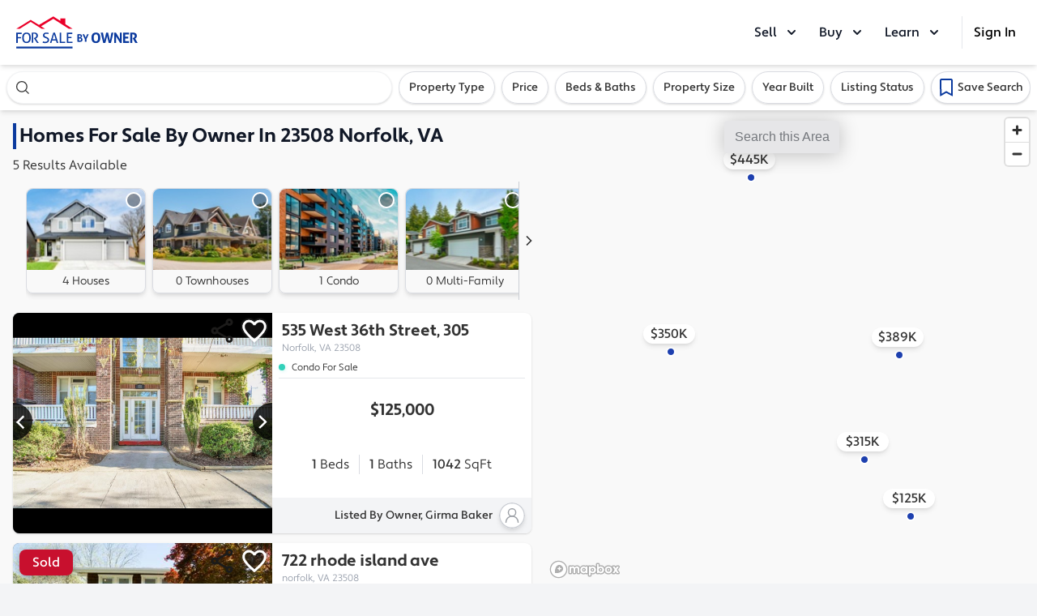

--- FILE ---
content_type: text/html; charset=UTF-8
request_url: https://www.forsalebyowner.com/search/list/23508
body_size: 2413
content:
<!doctype html><html lang="en"><head><meta name="viewport" content="width=device-width,initial-scale=1"/><meta charset="UTF-8"/><meta name="mobile-web-app-capable" content="yes"/><meta http-equiv="X-UA-Compatible" content="ie=edge"/><title data-react-helmet="true">FSBO Real Estate Listings: Buy or Sell a House | ForSaleByOwner</title><meta name="description" content="Browse exclusive homes for sale by owner or sell your home FSBO.  ForSaleByOwner.com helps you sell your home fast and save money. See why so many are selling FSBO!" data-react-helmet="true"/><link rel="stylesheet" href="https://use.typekit.net/ted0xyy.css"/><link rel="preload" as="style" href="https://use.typekit.net/ted0xyy.css"/><link rel="preconnect" href="https://p.typekit.net" crossorigin/><link rel="preconnect" href="https://blueprint.forsalebyowner.com/" crossorigin/><link rel="preconnect" href="https://images.forsalebyowner.com/" crossorigin/><style>.react-toast-notifications__container {
        top: 47px !important;
        padding: 0 !important;
      }

      @media (min-width: 640px) {
        .react-toast-notifications__container {
          top: 75px !important;
        }
      }</style><link rel="preload" href="https://images.forsalebyowner.com/prod/black/fsbo-react-apps/HomeSearch.c6c8328ae77effb3ad28.js" as="script"/><link rel="preload" href="https://images.forsalebyowner.com/prod/black/fsbo-react-apps/tailwind.e816a9c67f567ba5be99.css" as="style"/><link rel="preload" href="https://images.forsalebyowner.com/prod/black/fsbo-react-apps/HomeSearch.dba359b4034718468531.css" as="style"/><script src="https://js.sentry-cdn.com/c015196b0fce4bffae91296ca013c4b4.min.js" crossorigin="anonymous"></script><script src="https://browser.sentry-cdn.com/6.10.0/bundle.tracing.min.js" integrity="sha384-WPWd3xprDfTeciiueRO3yyPDiTpeh3M238axk2b+A0TuRmqebVE3hLm3ALEnnXtU" crossorigin="anonymous"></script><script>window.sentryOnLoad = function () {
        Sentry.init({
          dsn: 'https://c015196b0fce4bffae91296ca013c4b4@sentry.forsalebyowner.com/2',
          integrations: [new Sentry.Integrations.BrowserTracing()],
          tracesSampleRate: 1.0,
        });
      };</script><script>var _user_id = '' // Set to the user's ID, username, or email address, or '' if not yet known.
      var _session_id = '' // Set to a unique session ID for the visitor's current browsing session.

      var _sift = (window._sift = window._sift || [])
      _sift.push(['_setAccount', 'aab0ed0bcc'])
      //_sift.push(['_setUserId', _user_id]);
      //_sift.push(['_setSessionId', _session_id]);
      //_sift.push(['_trackPageview']);
      ;(function () {
        var e = document.createElement('script')
        e.src = 'https://cdn.sift.com/s.js'
        e.defer = true
        e.async = true
        document.head.appendChild(e)
      })()</script><script>(function(w,d,s,l,i){w[l]=w[l]||[];w[l].push({'gtm.start':
      new Date().getTime(),event:'gtm.js'});var f=d.getElementsByTagName(s)[0],
      j=d.createElement(s),dl=l!='dataLayer'?'&l='+l:'';j.async=true;j.src=
      'https://www.googletagmanager.com/gtm.js?id='+i+dl;f.parentNode.insertBefore(j,f);
      })(window,document,'script','dataLayer','GTM-54MW7M6');</script><style>.async-hide {opacity: 0 !important;}</style><script>(function(a,s,y,n,c,h,i,d,e){ s.className+=' '+y;h.start=1*new Date;
      h.end=i=function(){s.className=s.className.replace(RegExp(' ?'+y),'')};
      (a[n]=a[n]||[]).hide=h;setTimeout(function(){i();h.end=null},c);h.timeout=c;
      })(window,document.documentElement,'async-hide','dataLayer',0,
      {'GTM-P688H32':true});</script><style>.loading-container {
        height: 100vh;
        width: 100%;
        background-color: rgb(229, 231, 235);
        display: flex;
        align-items: center;
        justify-content: center;
      }
      .animate-spin {
        animation: spin 1s linear infinite;
        width: 50px;
        height: 50px;
        line-height: 1;
      }
      @keyframes spin {
        from {
          transform: rotate(0deg);
        }
        to {
          transform: rotate(360deg);
        }
      }</style><script>!function(f,b,e,v,n,t,s)
      {if(f.fbq)return;n=f.fbq=function(){n.callMethod?
      n.callMethod.apply(n,arguments):n.queue.push(arguments)};
      if(!f._fbq)f._fbq=n;n.push=n;n.loaded=!0;n.version='2.0';
      n.queue=[];t=b.createElement(e);t.async=!0;
      t.src=v;s=b.getElementsByTagName(e)[0];
      s.parentNode.insertBefore(t,s)}(window, document,'script',
      'https://connect.facebook.net/en_US/fbevents.js');
      fbq('init', '522812607906035');
      fbq('track', 'PageView');</script><noscript><img height="1" width="1" style="display:none" src="https://www.facebook.com/tr?id=522812607906035&ev=PageView&noscript=1"/></noscript><script defer="defer" src="https://images.forsalebyowner.com/prod/black/fsbo-react-apps/HomeSearch.c6c8328ae77effb3ad28.js"></script><link href="https://images.forsalebyowner.com/prod/black/fsbo-react-apps/tailwind.e816a9c67f567ba5be99.css" rel="stylesheet"><link href="https://images.forsalebyowner.com/prod/black/fsbo-react-apps/HomeSearch.dba359b4034718468531.css" rel="stylesheet"></head><body class="bg-gray-100"><div id="app"><div class="loading-container"><div class="animate-spin"><svg width="50px" height="50px" viewBox="0 0 26 26" version="1.1" xmlns="http://www.w3.org/2000/svg" xmlns:xlink="http://www.w3.org/1999/xlink"><g stroke="none" stroke-width="1" fill="none" fill-rule="evenodd"><g transform="translate(-597.000000, -590.000000)" fill="#ccc"><path d="M610,590 C612.303659,590 614.467368,590.599196 616.343774,591.650235 L613.829515,593.759484 C612.649998,593.270111 611.356543,593 610,593 C604.477153,593 600,597.477153 600,603 C600,608.522847 604.477153,613 610,613 C615.522847,613 620,608.522847 620,603 C620,602.561559 619.971784,602.129707 619.917068,601.706163 L622.527739,599.515535 C622.835515,600.624477 623,601.79303 623,603 C623,610.179702 617.179702,616 610,616 C602.820298,616 597,610.179702 597,603 C597,595.820298 602.820298,590 610,590 Z"></path></g></g></svg></div></div></div><div id="modal-root"></div><div id="fsbo-closing-assist-modal"></div><div id="recaptcha-portal"></div></body></html>

--- FILE ---
content_type: text/css
request_url: https://images.forsalebyowner.com/prod/black/fsbo-react-apps/HomeSearch.dba359b4034718468531.css
body_size: 5517
content:
.CardCheckbox input:checked~.checkmark{background-color:#0b3a9e;border-color:#0b3a9e}.ContactSeller__Modal{color:#333}@media only screen and (min-width:781px){.ContactSeller__Modal{width:640px}}@media only screen and (max-width:780px){.ContactSeller__Modal{max-width:640px;min-width:380px}}.ContactSeller__Error{border:1px solid red}.ContactSeller__Attention{background-image:url("data:image/svg+xml;charset=utf-8,%3Csvg width='20' height='20' xmlns='http://www.w3.org/2000/svg'%3E%3Cg fill='none' fill-rule='evenodd'%3E%3Ccircle fill='%23FF4E54' cx='10' cy='10' r='10'/%3E%3Cpath stroke='%23FFF' stroke-width='2.31' d='M4 10.5h12'/%3E%3C/g%3E%3C/svg%3E");background-repeat:no-repeat;display:flex;position:absolute;right:-7px;top:15px;width:20px}.ContactSeller__RecaptchaContainer{box-shadow:0 0 4px #ddd;display:flex;height:60px;justify-content:flex-end;margin:0 auto;overflow:hidden;transition:width .1s linear;width:70px}.ContactSeller__RecaptchaContainer:hover{width:256px}.ContactSeller__SelectBackground{background-image:url("data:image/svg+xml;charset=utf-8,%3Csvg xmlns='http://www.w3.org/2000/svg' width='20' height='22'%3E%3Cg fill='none' stroke='%23333'%3E%3Cpath d='M0 8.5h20M4.5.15V5.4m11-5.25V5.4'/%3E%3Crect width='18' height='18' x='1' y='3' rx='2'/%3E%3C/g%3E%3C/svg%3E");background-repeat:no-repeat;position:absolute;right:4px;width:20px}.ContactSeller__BlueBackground{background:linear-gradient(0deg,#0b3a9e,#0d42b5)}.DataRange{width:100%}.DataRange input[type=range]{-webkit-appearance:none;background:transparent;font-family:arial,sans-serif;font-size:1em;height:48px;margin:-24px 0 0;outline:none;padding:0;pointer-events:none;position:absolute;width:100%}.DataRange__Track{background:#ccc;height:1px;position:absolute;width:100%}.DataRange__TrackFill{background:#0b3a9e;height:5px;left:0;position:absolute;right:0;top:-2px}.DataRange input[type=range]::-webkit-slider-thumb{-webkit-appearance:none}.DataRange input[type=range]::-webkit-slider-runnable-track{background:transparent;border:none;box-sizing:border-box;height:4px;width:100%}.DataRange input[type=range]::-moz-range-track{background:transparent;border:none;box-sizing:border-box;height:4px;width:100%}.DataRange input[type=range]::-ms-track{background:transparent;border:none;box-sizing:border-box;height:4px;width:100%}.DataRange input[type=range]::-webkit-slider-thumb{background-color:#0b3a9e;background-position:50%;background-repeat:no-repeat;border:none;border-radius:50%;box-sizing:border-box;cursor:pointer;height:24px;margin-top:-10px;pointer-events:all;width:24px;z-index:1}.DataRange input[type=range].left::-webkit-slider-thumb{transform:rotate(180deg)}.DataRange input[type=range]::-moz-range-thumb{background-color:#0b3a9e;background-position:50%;background-repeat:no-repeat;border:none;border-radius:50%;box-sizing:border-box;cursor:pointer;height:24px;pointer-events:all;width:24px;z-index:1}.DataRange input[type=range].left::-moz-range-thumb{transform:rotate(180deg)}.DataRange input[type=range]::-ms-thumb{background-color:#0b3a9e;background-position:50%;background-repeat:no-repeat;border:none;border-radius:50%;box-sizing:border-box;cursor:pointer;height:24px;margin-top:0;pointer-events:all;width:24px;z-index:1}.DataRange input[type=range].left::-ms-thumb{transform:rotate(180deg)}.DataRange input[type=range]::-ms-tooltip{display:none}.CreateListingPromo__tickMark{display:inline-block;height:11.15px;position:relative;width:15.56px}.CreateListingPromo__tickMark:before{height:50%;top:50%;width:3px}.CreateListingPromo__tickMark:after,.CreateListingPromo__tickMark:before{background-color:#0c3da6;content:"";left:0;position:absolute;transform:translateX(10px) rotate(-45deg);transform-origin:left bottom}.CreateListingPromo__tickMark:after{bottom:0;height:3px;width:100%}.CreateListingPromo__createListingPoints{display:flex;justify-content:center;margin:0 auto;max-width:525px}.CreateListingPromo__imageContainer{background-position-x:center;background-position-y:center;background-size:cover;height:396px;overflow:hidden;width:100%}.CreateListingPromo__imageText{display:flex;font-size:32px;justify-content:center;position:relative;text-shadow:0 2px 4px rgba(0,0,0,.5);top:-100px;z-index:10}.ErrorMessage{--tw-bg-opacity:1;--tw-text-opacity:1;background-color:rgba(254,226,226,var(--tw-bg-opacity));color:rgba(153,27,27,var(--tw-text-opacity));font-weight:700;padding:4rem;white-space:pre}.form{align-items:center;display:flex;flex-direction:column;justify-content:center;max-width:350px}@media only screen and (min-width:781px){.form{margin:0 150px}}@media only screen and (max-width:780px){.form{margin:0 15px}}.HomeFeaturesCard{background:#fff;border-radius:16px;box-shadow:0 0 8px 0 rgba(0,0,0,.2);flex-shrink:0;margin-right:16px;overflow:hidden;width:293px}.HomeFeaturesCard__Head{align-items:center;background:linear-gradient(45deg,rgba(25,93,237,.9),rgba(45,177,237,.1));color:#fff;display:flex;font-size:24px;font-weight:600;height:66px;line-height:1;padding:16px;text-shadow:0 2px 4px rgba(0,0,0,.5)}.HomeFeaturesCard__Body{padding:20px}.ContactSellerBar{background-color:#fff;bottom:0;box-shadow:0 0 16px 0 rgba(0,0,0,.32);color:#000;left:0;padding:1rem;position:fixed;right:0}.ContactSellerBar__Button{border-radius:20px;color:#000}.ContactSellerBar__Button,.ContactSellerBar__ButtonTop{align-items:center;background:linear-gradient(0deg,#0b3a9e,#0d42b5);box-shadow:0 10px 8px -4px rgba(11,51,140,.24);display:flex;height:40px;justify-content:center;width:153px}.ContactSellerBar__ButtonTop{color:#fff}.ContactSellerBar__Background{background:linear-gradient(0deg,#0b3a9e,#0d42b5)}.PhotoGallery__Container{cursor:pointer;position:relative}.PhotoGallery{grid-column-gap:4px;grid-row-gap:4px;display:grid;grid-template-columns:repeat(4,1fr);grid-template-rows:repeat(2,1fr);position:relative;width:100%;z-index:50}.CountButton{bottom:30px;position:absolute;right:30px;z-index:100}.Tile{background-position:50%;background-size:cover}.Tile_0{grid-area:1/1/3/3}.Tile_1{grid-area:1/3/2/4}.Tile_2{grid-area:2/3/3/4}.Tile_3{grid-area:1/4/2/5}.Tile_4{grid-area:2/4/3/5}@media(min-width:640px){.PhotoGallery{grid-template-columns:repeat(3,1fr);height:480px}}@media(min-width:1024px){.PhotoGallery{grid-template-columns:repeat(4,1fr);height:480px}}@media(min-width:1440px){.PhotoGallery{height:50vh;min-height:480px}}.PhotoModal{background:#272727;bottom:0;left:0;position:fixed;right:0;top:0;z-index:999}.PhotoModal__ModalToolBar{background:#393939;box-shadow:0 0 16px 0 rgba(0,0,0,.24);z-index:500}.PhotoModal__ContactSellerButton{background:linear-gradient(0deg,#0b3a9e,#0d42b5);border-radius:4px;box-shadow:0 6px 8px -4px rgba(11,51,140,.24);color:#fff;height:40px;width:148px}.PhotoModal__SlideNav{align-items:center;background-color:#000;cursor:pointer;display:flex;height:60px;justify-content:center;width:30px}.PhotoModal__SlideNavLeft{border-bottom-right-radius:120px;border-top-right-radius:120px}.PhotoModal__SlideNavRight{border-bottom-left-radius:120px;border-top-left-radius:120px}.PhotoModal__Slide img{max-height:375px;width:100%}@media(min-width:768px){.PhotoModal__Slide img{max-height:600px}}.PhotoModal__Thumbnails{width:100%}.MapBox__mapContainerFull{height:95vh}.MapBox__mapContainerCondensed{height:258px;width:100%}@media only screen and (min-width:640px){.MapBox__mapContainerCondensed{height:302px}}.MapBox__mapBorder{border:1px solid #cbced4;border-radius:4px}.MapBox__marker{background:url([data-uri]);background-repeat:no-repeat;background-size:45px 45px;cursor:pointer;height:45px;width:45px}.MapBox__marker_green{background-image:url([data-uri])}.MapBox__marker_green,.MapBox__marker_yellow{background-size:cover;border-radius:50%;cursor:pointer;height:20px;width:20px}.MapBox__marker_yellow{background-image:url([data-uri])}.MapBox__marker_red{background-image:url([data-uri])}.MapBox__marker_grey,.MapBox__marker_red{background-size:cover;border-radius:50%;cursor:pointer;height:20px;width:20px}.MapBox__marker_grey{background-image:url([data-uri])}.MapBox__marker_blue{background-image:url([data-uri]);background-size:cover;border-radius:50%;cursor:pointer;height:20px;width:20px}.MapBox__marker_label{background-color:#fff;border-radius:16px;box-shadow:0 2px 4px 0 rgba(0,0,0,.16);margin-top:-30px;padding:8px}.MapBox__mapboxNoPhotos{background:none;height:100%;max-width:1440px}.MapBox__mapboxNoPhotos .MapBox__mapContainerCondensed{height:290px;width:100%}@media only screen and (min-width:640px){.MapBox__mapboxNoPhotos .MapBox__mapContainerCondensed{height:450px}}.MapBox__inActive{background:rgba(0,0,0,.4);margin-top:-290px;max-width:100%;width:100%;z-index:10}@media only screen and (min-width:640px){.MapBox__inActive{margin-top:-450px}}.MapBox__inActive__photos{height:245px;margin-top:-255px}@media only screen and (min-width:640px){.MapBox__inActive__photos{height:480px;margin-top:-480px}}.SearchBar__scroll-bar-0{-ms-overflow-style:none;scrollbar-width:none}.SearchBar__scroll-bar-0::-webkit-scrollbar{display:none}.SearchBar__filters-container:after{content:"";display:block;min-width:8px}.SearchListingsCarousel__CarouselNav{overflow:hidden;top:30%}@media only screen and (min-width:1024px){.SearchListingsCarousel__CarouselNav{background:#fff;border-radius:20px;box-shadow:0 0 8px 0 rgba(0,0,0,.2);height:40px;justify-content:center;margin-left:-40px;top:45%;width:40px}}.SearchListingsCarousel__card-container{width:calc(100% - 52px)}@media (min-width:768px){.SearchListingsCarousel__card-container{width:calc(50% - 34px)}}@media (min-width:1024px){.SearchListingsCarousel__card-container{width:calc(33% - 28px)}}.SideScrollContainer__scroll-bar-0{-ms-overflow-style:none;scrollbar-width:none}.SideScrollContainer__scroll-bar-0::-webkit-scrollbar{display:none}.SideScrollContainer__container{scroll-behavior:smooth}.SideScrollContainer__container:after{content:"";display:block;min-width:1px}@media (min-width:768px){.SideScrollContainer__container:after{min-width:0}}.carousel .control-arrow,.carousel.carousel-slider .control-arrow{background:none;border:0;cursor:pointer;filter:alpha(opacity=40);font-size:32px;opacity:.4;position:absolute;top:20px;transition:all .25s ease-in;z-index:2}.carousel .control-arrow:hover{filter:alpha(opacity=100);opacity:1}.carousel .control-arrow:before,.carousel.carousel-slider .control-arrow:before{border-bottom:8px solid transparent;border-top:8px solid transparent;content:"";display:inline-block;margin:0 5px}.carousel .control-disabled.control-arrow{cursor:inherit;display:none;filter:alpha(opacity=0);opacity:0}.carousel .control-prev.control-arrow{left:0}.carousel .control-prev.control-arrow:before{border-right:8px solid #fff}.carousel .control-next.control-arrow{right:0}.carousel .control-next.control-arrow:before{border-left:8px solid #fff}.carousel-root{outline:none}.carousel{position:relative;width:100%}.carousel *{box-sizing:border-box}.carousel img{display:inline-block;pointer-events:none;width:100%}.carousel .carousel{position:relative}.carousel .control-arrow{background:none;border:0;font-size:18px;margin-top:-13px;outline:0;top:50%}.carousel .thumbs-wrapper{margin:20px;overflow:hidden}.carousel .thumbs{list-style:none;position:relative;transform:translateZ(0);transition:all .15s ease-in;white-space:nowrap}.carousel .thumb{border:3px solid #fff;display:inline-block;margin-right:6px;overflow:hidden;padding:2px;transition:border .15s ease-in;white-space:nowrap}.carousel .thumb:focus{border:3px solid #ccc;outline:none}.carousel .thumb.selected,.carousel .thumb:hover{border:3px solid #333}.carousel .thumb img{vertical-align:top}.carousel.carousel-slider{margin:0;overflow:hidden;position:relative}.carousel.carousel-slider .control-arrow{bottom:0;color:#fff;font-size:26px;margin-top:0;padding:5px;top:0}.carousel.carousel-slider .control-arrow:hover{background:rgba(0,0,0,.2)}.carousel .slider-wrapper{margin:auto;overflow:hidden;transition:height .15s ease-in;width:100%}.carousel .slider-wrapper.axis-horizontal .slider{-ms-box-orient:horizontal;display:-moz-flex;display:flex}.carousel .slider-wrapper.axis-horizontal .slider .slide{flex-direction:column;flex-flow:column}.carousel .slider-wrapper.axis-vertical{-ms-box-orient:horizontal;display:-moz-flex;display:flex}.carousel .slider-wrapper.axis-vertical .slider{flex-direction:column}.carousel .slider{list-style:none;margin:0;padding:0;position:relative;width:100%}.carousel .slider.animated{transition:all .35s ease-in-out}.carousel .slide{background:transparent;margin:0;min-width:100%;position:relative;text-align:center}.carousel .slide img{border:0;vertical-align:top;width:100%}.carousel .slide iframe{border:0;display:inline-block;margin:0 40px 40px;width:calc(100% - 80px)}.carousel .slide .legend{background:#000;border-radius:10px;bottom:40px;color:#fff;font-size:12px;left:50%;margin-left:-45%;opacity:.25;padding:10px;position:absolute;text-align:center;transition:all .5s ease-in-out;transition:opacity .35s ease-in-out;width:90%}.carousel .control-dots{bottom:0;margin:10px 0;position:absolute;text-align:center;width:100%}@media(min-width:960px){.carousel .control-dots{bottom:0}}.carousel .control-dots .dot{background:#fff;border-radius:50%;box-shadow:1px 1px 2px rgba(0,0,0,.9);cursor:pointer;display:inline-block;filter:alpha(opacity=30);height:8px;margin:0 8px;opacity:.3;transition:opacity .25s ease-in;width:8px}.carousel .control-dots .dot.selected,.carousel .control-dots .dot:hover{filter:alpha(opacity=100);opacity:1}.carousel .carousel-status{color:#fff;font-size:10px;padding:5px;position:absolute;right:0;text-shadow:1px 1px 1px rgba(0,0,0,.9);top:0}.carousel:hover .slide .legend{opacity:1}.boxShadow{box-shadow:0 0 8px 0 rgba(0,0,0,.2)}input.appearance-none::-webkit-inner-spin-button,input.appearance-none::-webkit-outer-spin-button{-webkit-appearance:none;margin:0}input.appearance-none[type=number]{-moz-appearance:textfield}


--- FILE ---
content_type: image/svg+xml
request_url: https://images.forsalebyowner.com/prod/black/fsbo-react-apps/5e92f76fa7d52a1461caa81238fbca18.svg
body_size: 629
content:
<?xml version="1.0" encoding="UTF-8"?>
<svg width="100%" height="100%" viewBox="0 0 26 19" version="1.1" xmlns="http://www.w3.org/2000/svg" xmlns:xlink="http://www.w3.org/1999/xlink">
    <!-- Generator: Sketch 63.1 (92452) - https://sketch.com -->
    <title>Drop Down Arrow</title>
    <desc>Created with Sketch.</desc>
    <defs>
        <polyline id="path-1" points="0 0 8 7.70552147 16 0"></polyline>
        <filter x="-57.0%" y="-92.4%" width="214.0%" height="336.2%" filterUnits="objectBoundingBox" id="filter-2">
            <feMorphology radius="1.5" operator="dilate" in="SourceAlpha" result="shadowSpreadOuter1"></feMorphology>
            <feOffset dx="0" dy="2" in="shadowSpreadOuter1" result="shadowOffsetOuter1"></feOffset>
            <feMorphology radius="1.5" operator="erode" in="SourceAlpha" result="shadowInner"></feMorphology>
            <feOffset dx="0" dy="2" in="shadowInner" result="shadowInner"></feOffset>
            <feComposite in="shadowOffsetOuter1" in2="shadowInner" operator="out" result="shadowOffsetOuter1"></feComposite>
            <feGaussianBlur stdDeviation="2" in="shadowOffsetOuter1" result="shadowBlurOuter1"></feGaussianBlur>
            <feColorMatrix values="0 0 0 0 0   0 0 0 0 0   0 0 0 0 0  0 0 0 0.24 0" type="matrix" in="shadowBlurOuter1"></feColorMatrix>
        </filter>
    </defs>
    <g id="Search-Results-No-Results" stroke="none" stroke-width="1" fill="none" fill-rule="evenodd">
        <g id="Search-Results-Page-–-No-Results-–-Desktop" transform="translate(-325.000000, -1402.000000)">
            <g id="Search-Results-–-Scroll-Bar" transform="translate(0.000000, 136.000000)">
                <g id="CTA-Button---Load-More---Desktop" transform="translate(41.000000, 1254.000000)">
                    <g id="Group-7" transform="translate(0.000000, 0.963190)">
                        <g id="Drop-Down-Arrow" transform="translate(289.000000, 14.447853)">
                            <g id="Path-2">
                                <use fill="black" fill-opacity="1" filter="url(#filter-2)" xlink:href="#path-1"></use>
                                <use stroke="#FFFFFF" stroke-width="3" xlink:href="#path-1"></use>
                            </g>
                        </g>
                    </g>
                </g>
            </g>
        </g>
    </g>
</svg>

--- FILE ---
content_type: application/javascript; charset=utf-8
request_url: https://api.mapbox.com/mapbox-gl-js/v2.1.1/mapbox-gl.js
body_size: 220600
content:
/* Mapbox GL JS is Copyright © 2020 Mapbox and subject to the Mapbox Terms of Service ((https://www.mapbox.com/legal/tos/). */
(function (global, factory) {
typeof exports === 'object' && typeof module !== 'undefined' ? module.exports = factory() :
typeof define === 'function' && define.amd ? define(factory) :
(global = global || self, global.mapboxgl = factory());
}(this, (function () { 'use strict';

/* eslint-disable */

var shared, worker, mapboxgl;
// define gets called three times: one for each chunk. we rely on the order
// they're imported to know which is which
function define(_, chunk) {
if (!shared) {
    shared = chunk;
} else if (!worker) {
    worker = chunk;
} else {
    var workerBundleString = 'var sharedChunk = {}; (' + shared + ')(sharedChunk); (' + worker + ')(sharedChunk);'

    var sharedChunk = {};
    shared(sharedChunk);
    mapboxgl = chunk(sharedChunk);
    if (typeof window !== 'undefined') {
        mapboxgl.workerUrl = window.URL.createObjectURL(new Blob([workerBundleString], { type: 'text/javascript' }));
    }
}
}


define(["exports"],(function(t){"use strict";var e=r;function r(t,e,r,i){this.cx=3*t,this.bx=3*(r-t)-this.cx,this.ax=1-this.cx-this.bx,this.cy=3*e,this.by=3*(i-e)-this.cy,this.ay=1-this.cy-this.by,this.p1x=t,this.p1y=i,this.p2x=r,this.p2y=i;}r.prototype.sampleCurveX=function(t){return ((this.ax*t+this.bx)*t+this.cx)*t},r.prototype.sampleCurveY=function(t){return ((this.ay*t+this.by)*t+this.cy)*t},r.prototype.sampleCurveDerivativeX=function(t){return (3*this.ax*t+2*this.bx)*t+this.cx},r.prototype.solveCurveX=function(t,e){var r,i,n,s,a;for(void 0===e&&(e=1e-6),n=t,a=0;a<8;a++){if(s=this.sampleCurveX(n)-t,Math.abs(s)<e)return n;var o=this.sampleCurveDerivativeX(n);if(Math.abs(o)<1e-6)break;n-=s/o;}if((n=t)<(r=0))return r;if(n>(i=1))return i;for(;r<i;){if(s=this.sampleCurveX(n),Math.abs(s-t)<e)return n;t>s?r=n:i=n,n=.5*(i-r)+r;}return n},r.prototype.solve=function(t,e){return this.sampleCurveY(this.solveCurveX(t,e))};var i=n;function n(t,e){this.x=t,this.y=e;}n.prototype={clone:function(){return new n(this.x,this.y)},add:function(t){return this.clone()._add(t)},sub:function(t){return this.clone()._sub(t)},multByPoint:function(t){return this.clone()._multByPoint(t)},divByPoint:function(t){return this.clone()._divByPoint(t)},mult:function(t){return this.clone()._mult(t)},div:function(t){return this.clone()._div(t)},rotate:function(t){return this.clone()._rotate(t)},rotateAround:function(t,e){return this.clone()._rotateAround(t,e)},matMult:function(t){return this.clone()._matMult(t)},unit:function(){return this.clone()._unit()},perp:function(){return this.clone()._perp()},round:function(){return this.clone()._round()},mag:function(){return Math.sqrt(this.x*this.x+this.y*this.y)},equals:function(t){return this.x===t.x&&this.y===t.y},dist:function(t){return Math.sqrt(this.distSqr(t))},distSqr:function(t){var e=t.x-this.x,r=t.y-this.y;return e*e+r*r},angle:function(){return Math.atan2(this.y,this.x)},angleTo:function(t){return Math.atan2(this.y-t.y,this.x-t.x)},angleWith:function(t){return this.angleWithSep(t.x,t.y)},angleWithSep:function(t,e){return Math.atan2(this.x*e-this.y*t,this.x*t+this.y*e)},_matMult:function(t){var e=t[2]*this.x+t[3]*this.y;return this.x=t[0]*this.x+t[1]*this.y,this.y=e,this},_add:function(t){return this.x+=t.x,this.y+=t.y,this},_sub:function(t){return this.x-=t.x,this.y-=t.y,this},_mult:function(t){return this.x*=t,this.y*=t,this},_div:function(t){return this.x/=t,this.y/=t,this},_multByPoint:function(t){return this.x*=t.x,this.y*=t.y,this},_divByPoint:function(t){return this.x/=t.x,this.y/=t.y,this},_unit:function(){return this._div(this.mag()),this},_perp:function(){var t=this.y;return this.y=this.x,this.x=-t,this},_rotate:function(t){var e=Math.cos(t),r=Math.sin(t),i=r*this.x+e*this.y;return this.x=e*this.x-r*this.y,this.y=i,this},_rotateAround:function(t,e){var r=Math.cos(t),i=Math.sin(t),n=e.y+i*(this.x-e.x)+r*(this.y-e.y);return this.x=e.x+r*(this.x-e.x)-i*(this.y-e.y),this.y=n,this},_round:function(){return this.x=Math.round(this.x),this.y=Math.round(this.y),this}},n.convert=function(t){return t instanceof n?t:Array.isArray(t)?new n(t[0],t[1]):t};var s="undefined"!=typeof self?self:{};function a(t,e){if(Array.isArray(t)){if(!Array.isArray(e)||t.length!==e.length)return !1;for(let r=0;r<t.length;r++)if(!a(t[r],e[r]))return !1;return !0}if("object"==typeof t&&null!==t&&null!==e){if("object"!=typeof e)return !1;if(Object.keys(t).length!==Object.keys(e).length)return !1;for(const r in t)if(!a(t[r],e[r]))return !1;return !0}return t===e}const o=Math.pow(2,53)-1,l=Math.PI/180,u=180/Math.PI;function c(t){return t*l}function h(t){if(t<=0)return 0;if(t>=1)return 1;const e=t*t,r=e*t;return 4*(t<.5?r:3*(t-e)+r-.75)}function p(t,r,i,n){const s=new e(t,r,i,n);return function(t){return s.solve(t)}}const d=p(.25,.1,.25,1);function f(t,e,r){return Math.min(r,Math.max(e,t))}function y(t,e,r){const i=r-e,n=((t-e)%i+i)%i+e;return n===e?r:n}function m(t,e,r){if(!t.length)return r(null,[]);let i=t.length;const n=new Array(t.length);let s=null;t.forEach((t,a)=>{e(t,(t,e)=>{t&&(s=t),n[a]=e,0==--i&&r(s,n);});});}function g(t){const e=[];for(const r in t)e.push(t[r]);return e}function x(t,...e){for(const r of e)for(const e in r)t[e]=r[e];return t}let v=1;function b(){return v++}function w(){return function t(e){return e?(e^16*Math.random()>>e/4).toString(16):([1e7]+-[1e3]+-4e3+-8e3+-1e11).replace(/[018]/g,t)}()}function _(t){return !!t&&/^[0-9a-f]{8}-[0-9a-f]{4}-[4][0-9a-f]{3}-[89ab][0-9a-f]{3}-[0-9a-f]{12}$/i.test(t)}function k(t,e){t.forEach(t=>{e[t]&&(e[t]=e[t].bind(e));});}function A(t,e){return -1!==t.indexOf(e,t.length-e.length)}function S(t,e,r){const i={};for(const n in t)i[n]=e.call(r||this,t[n],n,t);return i}function I(t,e,r){const i={};for(const n in t)e.call(r||this,t[n],n,t)&&(i[n]=t[n]);return i}function T(t){return Array.isArray(t)?t.map(T):"object"==typeof t&&t?S(t,T):t}const z={};function E(t){z[t]||("undefined"!=typeof console&&console.warn(t),z[t]=!0);}function M(t,e,r){return (r.y-t.y)*(e.x-t.x)>(e.y-t.y)*(r.x-t.x)}function B(t){let e=0;for(let r,i,n=0,s=t.length,a=s-1;n<s;a=n++)r=t[n],i=t[a],e+=(i.x-r.x)*(r.y+i.y);return e}function D(){return "undefined"!=typeof WorkerGlobalScope&&"undefined"!=typeof self&&self instanceof WorkerGlobalScope}function C(t){const e={};if(t.replace(/(?:^|(?:\s*\,\s*))([^\x00-\x20\(\)<>@\,;\:\\"\/\[\]\?\=\{\}\x7F]+)(?:\=(?:([^\x00-\x20\(\)<>@\,;\:\\"\/\[\]\?\=\{\}\x7F]+)|(?:\"((?:[^"\\]|\\.)*)\")))?/g,(t,r,i,n)=>{const s=i||n;return e[r]=!s||s.toLowerCase(),""}),e["max-age"]){const t=parseInt(e["max-age"],10);isNaN(t)?delete e["max-age"]:e["max-age"]=t;}return e}let P,V,F=null;function R(t){if(null==F){const e=t.navigator?t.navigator.userAgent:null;F=!!t.safari||!(!e||!(/\b(iPad|iPhone|iPod)\b/.test(e)||e.match("Safari")&&!e.match("Chrome")));}return F}function L(t){try{const e=s[t];return e.setItem("_mapbox_test_",1),e.removeItem("_mapbox_test_"),!0}catch(t){return !1}}let U,O=!1;const $={now:()=>void 0!==U?U:s.performance.now(),setErrorState(){O=!0;},setNow(t){U=t;},restoreNow(){U=void 0;},frame(t){if(O)return {cancel:()=>{}};const e=s.requestAnimationFrame(t);return {cancel:()=>s.cancelAnimationFrame(e)}},getImageData(t,e=0){const r=s.document.createElement("canvas"),i=r.getContext("2d");if(!i)throw new Error("failed to create canvas 2d context");return r.width=t.width,r.height=t.height,i.drawImage(t,0,0,t.width,t.height),i.getImageData(-e,-e,t.width+2*e,t.height+2*e)},resolveURL:t=>(P||(P=s.document.createElement("a")),P.href=t,P.href),get devicePixelRatio(){return s.devicePixelRatio},get prefersReducedMotion(){return !!s.matchMedia&&(null==V&&(V=s.matchMedia("(prefers-reduced-motion: reduce)")),V.matches)}};let q;const N={API_URL:"https://api.mapbox.com",get API_URL_REGEX(){if(null==q){const t=/^((https?:)?\/\/)?([^\/]+\.)?mapbox\.c(n|om)(\/|\?|$)/i;try{q=null!=process.env.API_URL_REGEX?new RegExp(process.env.API_URL_REGEX):t;}catch(e){q=t;}}return q},get EVENTS_URL(){return this.API_URL?0===this.API_URL.indexOf("https://api.mapbox.cn")?"https://events.mapbox.cn/events/v2":0===this.API_URL.indexOf("https://api.mapbox.com")?"https://events.mapbox.com/events/v2":null:null},SESSION_PATH:"/map-sessions/v1",FEEDBACK_URL:"https://apps.mapbox.com/feedback",TILE_URL_VERSION:"v4",RASTER_URL_PREFIX:"raster/v1",REQUIRE_ACCESS_TOKEN:!0,ACCESS_TOKEN:null,MAX_PARALLEL_IMAGE_REQUESTS:16},j={supported:!1,testSupport:function(t){!X&&Z&&(K?H(t):G=t);}};let G,Z,X=!1,K=!1;function H(t){const e=t.createTexture();t.bindTexture(t.TEXTURE_2D,e);try{if(t.texImage2D(t.TEXTURE_2D,0,t.RGBA,t.RGBA,t.UNSIGNED_BYTE,Z),t.isContextLost())return;j.supported=!0;}catch(t){}t.deleteTexture(e),X=!0;}s.document&&(Z=s.document.createElement("img"),Z.onload=function(){G&&H(G),G=null,K=!0;},Z.onerror=function(){X=!0,G=null;},Z.src="[data-uri]");const Y="01";function W(t){return 0===t.indexOf("mapbox:")}function J(t){return N.API_URL_REGEX.test(t)}const Q=/^(\w+):\/\/([^/?]*)(\/[^?]+)?\??(.+)?/;function tt(t){const e=t.match(Q);if(!e)throw new Error("Unable to parse URL object");return {protocol:e[1],authority:e[2],path:e[3]||"/",params:e[4]?e[4].split("&"):[]}}function et(t){const e=t.params.length?`?${t.params.join("&")}`:"";return `${t.protocol}://${t.authority}${t.path}${e}`}function rt(t){if(!t)return null;const e=t.split(".");if(!e||3!==e.length)return null;try{return JSON.parse(decodeURIComponent(s.atob(e[1]).split("").map(t=>"%"+("00"+t.charCodeAt(0).toString(16)).slice(-2)).join("")))}catch(t){return null}}class it{constructor(t){this.type=t,this.anonId=null,this.eventData={},this.queue=[],this.pendingRequest=null;}getStorageKey(t){const e=rt(N.ACCESS_TOKEN);let r="";return r=e&&e.u?s.btoa(encodeURIComponent(e.u).replace(/%([0-9A-F]{2})/g,(t,e)=>String.fromCharCode(Number("0x"+e)))):N.ACCESS_TOKEN||"",t?`mapbox.eventData.${t}:${r}`:`mapbox.eventData:${r}`}fetchEventData(){const t=L("localStorage"),e=this.getStorageKey(),r=this.getStorageKey("uuid");if(t)try{const t=s.localStorage.getItem(e);t&&(this.eventData=JSON.parse(t));const i=s.localStorage.getItem(r);i&&(this.anonId=i);}catch(t){E("Unable to read from LocalStorage");}}saveEventData(){const t=L("localStorage"),e=this.getStorageKey(),r=this.getStorageKey("uuid");if(t)try{s.localStorage.setItem(r,this.anonId),Object.keys(this.eventData).length>=1&&s.localStorage.setItem(e,JSON.stringify(this.eventData));}catch(t){E("Unable to write to LocalStorage");}}processRequests(t){}postEvent(t,e,r,i){if(!N.EVENTS_URL)return;const n=tt(N.EVENTS_URL);n.params.push(`access_token=${i||N.ACCESS_TOKEN||""}`);const s={event:this.type,created:new Date(t).toISOString(),sdkIdentifier:"mapbox-gl-js",sdkVersion:"2.1.1",skuId:Y,userId:this.anonId},a=e?x(s,e):s,o={url:et(n),headers:{"Content-Type":"text/plain"},body:JSON.stringify([a])};this.pendingRequest=At(o,t=>{this.pendingRequest=null,r(t),this.saveEventData(),this.processRequests(i);});}queueRequest(t,e){this.queue.push(t),this.processRequests(e);}}const nt=new class extends it{constructor(t){super("appUserTurnstile"),this._customAccessToken=t;}postTurnstileEvent(t,e){N.EVENTS_URL&&N.ACCESS_TOKEN&&Array.isArray(t)&&t.some(t=>W(t)||J(t))&&this.queueRequest(Date.now(),e);}processRequests(t){if(this.pendingRequest||0===this.queue.length)return;this.anonId&&this.eventData.lastSuccess&&this.eventData.tokenU||this.fetchEventData();const e=rt(N.ACCESS_TOKEN),r=e?e.u:N.ACCESS_TOKEN;let i=r!==this.eventData.tokenU;_(this.anonId)||(this.anonId=w(),i=!0);const n=this.queue.shift();if(this.eventData.lastSuccess){const t=new Date(this.eventData.lastSuccess),e=new Date(n),r=(n-this.eventData.lastSuccess)/864e5;i=i||r>=1||r<-1||t.getDate()!==e.getDate();}else i=!0;if(!i)return this.processRequests();this.postEvent(n,{"enabled.telemetry":!1},t=>{t||(this.eventData.lastSuccess=n,this.eventData.tokenU=r);},t);}},st=nt.postTurnstileEvent.bind(nt),at=new class extends it{constructor(){super("map.load"),this.success={},this.skuToken="";}postMapLoadEvent(t,e,r,i){this.skuToken=e,this.errorCb=i,N.EVENTS_URL&&(r||N.ACCESS_TOKEN?this.queueRequest({id:t,timestamp:Date.now()},r):this.errorCb(new Error("A valid Mapbox access token is required to use Mapbox GL JS. To create an account or a new access token, visit https://account.mapbox.com/")));}processRequests(t){if(this.pendingRequest||0===this.queue.length)return;const{id:e,timestamp:r}=this.queue.shift();e&&this.success[e]||(this.anonId||this.fetchEventData(),_(this.anonId)||(this.anonId=w()),this.postEvent(r,{skuToken:this.skuToken},t=>{t?this.errorCb(t):e&&(this.success[e]=!0);},t));}},ot=at.postMapLoadEvent.bind(at),lt=new class extends it{constructor(){super("map.auth"),this.success={},this.skuToken="";}getSession(t,e,r,i){if(!N.API_URL||!N.SESSION_PATH)return;const n=tt(N.API_URL+N.SESSION_PATH);n.params.push(`sku=${e||""}`),n.params.push(`access_token=${i||N.ACCESS_TOKEN||""}`);const s={url:et(n),headers:{"Content-Type":"text/plain"}};this.pendingRequest=St(s,t=>{this.pendingRequest=null,r(t),this.saveEventData(),this.processRequests(i);});}getSessionAPI(t,e,r,i){this.skuToken=e,this.errorCb=i,N.SESSION_PATH&&N.API_URL&&(r||N.ACCESS_TOKEN?this.queueRequest({id:t,timestamp:Date.now()},r):this.errorCb(new Error("NO_ACCESS_TOKEN")));}processRequests(t){if(this.pendingRequest||0===this.queue.length)return;const{id:e,timestamp:r}=this.queue.shift();e&&this.success[e]||this.getSession(r,this.skuToken,t=>{t?this.errorCb(t):e&&(this.success[e]=!0);},t);}},ut=lt.getSessionAPI.bind(lt);let ct,ht,pt=500,dt=50;function ft(){s.caches&&!ct&&(ct=s.caches.open("mapbox-tiles"));}function yt(t){const e=t.indexOf("?");return e<0?t:t.slice(0,e)}let mt,gt=1/0;function xt(){return null==mt&&(mt=s.OffscreenCanvas&&new s.OffscreenCanvas(1,1).getContext("2d")&&"function"==typeof s.createImageBitmap),mt}const vt={Unknown:"Unknown",Style:"Style",Source:"Source",Tile:"Tile",Glyphs:"Glyphs",SpriteImage:"SpriteImage",SpriteJSON:"SpriteJSON",Image:"Image"};"function"==typeof Object.freeze&&Object.freeze(vt);class bt extends Error{constructor(t,e,r){401===e&&J(r)&&(t+=": you may have provided an invalid Mapbox access token. See https://www.mapbox.com/api-documentation/#access-tokens-and-token-scopes"),super(t),this.status=e,this.url=r;}toString(){return `${this.name}: ${this.message} (${this.status}): ${this.url}`}}const wt=D()?()=>self.worker&&self.worker.referrer:()=>("blob:"===s.location.protocol?s.parent:s).location.href;const _t=function(t,e){if(!(/^file:/.test(r=t.url)||/^file:/.test(wt())&&!/^\w+:/.test(r))){if(s.fetch&&s.Request&&s.AbortController&&s.Request.prototype.hasOwnProperty("signal"))return function(t,e){const r=new s.AbortController,i=new s.Request(t.url,{method:t.method||"GET",body:t.body,credentials:t.credentials,headers:t.headers,referrer:wt(),signal:r.signal});let n=!1,a=!1;const o=(l=i.url).indexOf("sku=")>0&&J(l);var l;"json"===t.type&&i.headers.set("Accept","application/json");const u=(r,n,l)=>{if(a)return;if(r&&"SecurityError"!==r.message&&E(r),n&&l)return c(n);const u=Date.now();s.fetch(i).then(r=>{if(r.ok){const t=o?r.clone():null;return c(r,t,u)}return e(new bt(r.statusText,r.status,t.url))}).catch(t=>{20!==t.code&&e(new Error(t.message));});},c=(r,o,l)=>{("arrayBuffer"===t.type?r.arrayBuffer():"json"===t.type?r.json():r.text()).then(t=>{a||(o&&l&&function(t,e,r){if(ft(),!ct)return;const i={status:e.status,statusText:e.statusText,headers:new s.Headers};e.headers.forEach((t,e)=>i.headers.set(e,t));const n=C(e.headers.get("Cache-Control")||"");n["no-store"]||(n["max-age"]&&i.headers.set("Expires",new Date(r+1e3*n["max-age"]).toUTCString()),new Date(i.headers.get("Expires")).getTime()-r<42e4||function(t,e){if(void 0===ht)try{new Response(new ReadableStream),ht=!0;}catch(t){ht=!1;}ht?e(t.body):t.blob().then(e);}(e,e=>{const r=new s.Response(e,i);ft(),ct&&ct.then(e=>e.put(yt(t.url),r)).catch(t=>E(t.message));}));}(i,o,l),n=!0,e(null,t,r.headers.get("Cache-Control"),r.headers.get("Expires")));}).catch(t=>{a||e(new Error(t.message));});};return o?function(t,e){if(ft(),!ct)return e(null);const r=yt(t.url);ct.then(t=>{t.match(r).then(i=>{const n=function(t){if(!t)return !1;const e=new Date(t.headers.get("Expires")||0),r=C(t.headers.get("Cache-Control")||"");return e>Date.now()&&!r["no-cache"]}(i);t.delete(r),n&&t.put(r,i.clone()),e(null,i,n);}).catch(e);}).catch(e);}(i,u):u(null,null),{cancel:()=>{a=!0,n||r.abort();}}}(t,e);if(D()&&self.worker&&self.worker.actor)return self.worker.actor.send("getResource",t,e,void 0,!0)}var r;return function(t,e){const r=new s.XMLHttpRequest;r.open(t.method||"GET",t.url,!0),"arrayBuffer"===t.type&&(r.responseType="arraybuffer");for(const e in t.headers)r.setRequestHeader(e,t.headers[e]);return "json"===t.type&&(r.responseType="text",r.setRequestHeader("Accept","application/json")),r.withCredentials="include"===t.credentials,r.onerror=()=>{e(new Error(r.statusText));},r.onload=()=>{if((r.status>=200&&r.status<300||0===r.status)&&null!==r.response){let i=r.response;if("json"===t.type)try{i=JSON.parse(r.response);}catch(t){return e(t)}e(null,i,r.getResponseHeader("Cache-Control"),r.getResponseHeader("Expires"));}else e(new bt(r.statusText,r.status,t.url));},r.send(t.body),{cancel:()=>r.abort()}}(t,e)},kt=function(t,e){return _t(x(t,{type:"arrayBuffer"}),e)},At=function(t,e){return _t(x(t,{method:"POST"}),e)},St=function(t,e){return _t(x(t,{method:"GET"}),e)};function It(t){const e=s.document.createElement("a");return e.href=t,e.protocol===s.document.location.protocol&&e.host===s.document.location.host}const Tt="[data-uri]";let zt,Et;zt=[],Et=0;const Mt=function(t,e){if(j.supported&&(t.headers||(t.headers={}),t.headers.accept="image/webp,*/*"),Et>=N.MAX_PARALLEL_IMAGE_REQUESTS){const r={requestParameters:t,callback:e,cancelled:!1,cancel(){this.cancelled=!0;}};return zt.push(r),r}Et++;let r=!1;const i=()=>{if(!r)for(r=!0,Et--;zt.length&&Et<N.MAX_PARALLEL_IMAGE_REQUESTS;){const t=zt.shift(),{requestParameters:e,callback:r,cancelled:i}=t;i||(t.cancel=Mt(e,r).cancel);}},n=kt(t,(t,r,n,a)=>{i(),t?e(t):r&&(xt()?function(t,e){const r=new s.Blob([new Uint8Array(t)],{type:"image/png"});s.createImageBitmap(r).then(t=>{e(null,t);}).catch(t=>{e(new Error(`Could not load image because of ${t.message}. Please make sure to use a supported image type such as PNG or JPEG. Note that SVGs are not supported.`));});}(r,e):function(t,e,r,i){const n=new s.Image,a=s.URL;n.onload=()=>{e(null,n),a.revokeObjectURL(n.src),n.onload=null,s.requestAnimationFrame(()=>{n.src=Tt;});},n.onerror=()=>e(new Error("Could not load image. Please make sure to use a supported image type such as PNG or JPEG. Note that SVGs are not supported."));const o=new s.Blob([new Uint8Array(t)],{type:"image/png"});n.cacheControl=r,n.expires=i,n.src=t.byteLength?a.createObjectURL(o):Tt;}(r,e,n,a));});return {cancel:()=>{n.cancel(),i();}}};function Bt(t,e,r){r[t]&&-1!==r[t].indexOf(e)||(r[t]=r[t]||[],r[t].push(e));}function Dt(t,e,r){if(r&&r[t]){const i=r[t].indexOf(e);-1!==i&&r[t].splice(i,1);}}class Ct{constructor(t,e={}){x(this,e),this.type=t;}}class Pt extends Ct{constructor(t,e={}){super("error",x({error:t},e));}}class Vt{on(t,e){return this._listeners=this._listeners||{},Bt(t,e,this._listeners),this}off(t,e){return Dt(t,e,this._listeners),Dt(t,e,this._oneTimeListeners),this}once(t,e){return e?(this._oneTimeListeners=this._oneTimeListeners||{},Bt(t,e,this._oneTimeListeners),this):new Promise(e=>this.once(t,e))}fire(t,e){"string"==typeof t&&(t=new Ct(t,e||{}));const r=t.type;if(this.listens(r)){t.target=this;const e=this._listeners&&this._listeners[r]?this._listeners[r].slice():[];for(const r of e)r.call(this,t);const i=this._oneTimeListeners&&this._oneTimeListeners[r]?this._oneTimeListeners[r].slice():[];for(const e of i)Dt(r,e,this._oneTimeListeners),e.call(this,t);const n=this._eventedParent;n&&(x(t,"function"==typeof this._eventedParentData?this._eventedParentData():this._eventedParentData),n.fire(t));}else t instanceof Pt&&console.error(t.error);return this}listens(t){return !!(this._listeners&&this._listeners[t]&&this._listeners[t].length>0||this._oneTimeListeners&&this._oneTimeListeners[t]&&this._oneTimeListeners[t].length>0||this._eventedParent&&this._eventedParent.listens(t))}setEventedParent(t,e){return this._eventedParent=t,this._eventedParentData=e,this}}var Ft={$version:8,$root:{version:{required:!0,type:"enum",values:[8]},name:{type:"string"},metadata:{type:"*"},center:{type:"array",value:"number"},zoom:{type:"number"},bearing:{type:"number",default:0,period:360,units:"degrees"},pitch:{type:"number",default:0,units:"degrees"},light:{type:"light"},terrain:{type:"terrain"},sources:{required:!0,type:"sources"},sprite:{type:"string"},glyphs:{type:"string"},transition:{type:"transition"},layers:{required:!0,type:"array",value:"layer"}},sources:{"*":{type:"source"}},source:["source_vector","source_raster","source_raster_dem","source_geojson","source_video","source_image"],source_vector:{type:{required:!0,type:"enum",values:{vector:{}}},url:{type:"string"},tiles:{type:"array",value:"string"},bounds:{type:"array",value:"number",length:4,default:[-180,-85.051129,180,85.051129]},scheme:{type:"enum",values:{xyz:{},tms:{}},default:"xyz"},minzoom:{type:"number",default:0},maxzoom:{type:"number",default:22},attribution:{type:"string"},promoteId:{type:"promoteId"},volatile:{type:"boolean",default:!1},"*":{type:"*"}},source_raster:{type:{required:!0,type:"enum",values:{raster:{}}},url:{type:"string"},tiles:{type:"array",value:"string"},bounds:{type:"array",value:"number",length:4,default:[-180,-85.051129,180,85.051129]},minzoom:{type:"number",default:0},maxzoom:{type:"number",default:22},tileSize:{type:"number",default:512,units:"pixels"},scheme:{type:"enum",values:{xyz:{},tms:{}},default:"xyz"},attribution:{type:"string"},volatile:{type:"boolean",default:!1},"*":{type:"*"}},source_raster_dem:{type:{required:!0,type:"enum",values:{"raster-dem":{}}},url:{type:"string"},tiles:{type:"array",value:"string"},bounds:{type:"array",value:"number",length:4,default:[-180,-85.051129,180,85.051129]},minzoom:{type:"number",default:0},maxzoom:{type:"number",default:22},tileSize:{type:"number",default:512,units:"pixels"},attribution:{type:"string"},encoding:{type:"enum",values:{terrarium:{},mapbox:{}},default:"mapbox"},volatile:{type:"boolean",default:!1},"*":{type:"*"}},source_geojson:{type:{required:!0,type:"enum",values:{geojson:{}}},data:{type:"*"},maxzoom:{type:"number",default:18},attribution:{type:"string"},buffer:{type:"number",default:128,maximum:512,minimum:0},filter:{type:"*"},tolerance:{type:"number",default:.375},cluster:{type:"boolean",default:!1},clusterRadius:{type:"number",default:50,minimum:0},clusterMaxZoom:{type:"number"},clusterMinPoints:{type:"number"},clusterProperties:{type:"*"},lineMetrics:{type:"boolean",default:!1},generateId:{type:"boolean",default:!1},promoteId:{type:"promoteId"}},source_video:{type:{required:!0,type:"enum",values:{video:{}}},urls:{required:!0,type:"array",value:"string"},coordinates:{required:!0,type:"array",length:4,value:{type:"array",length:2,value:"number"}}},source_image:{type:{required:!0,type:"enum",values:{image:{}}},url:{required:!0,type:"string"},coordinates:{required:!0,type:"array",length:4,value:{type:"array",length:2,value:"number"}}},layer:{id:{type:"string",required:!0},type:{type:"enum",values:{fill:{},line:{},symbol:{},circle:{},heatmap:{},"fill-extrusion":{},raster:{},hillshade:{},background:{},sky:{}},required:!0},metadata:{type:"*"},source:{type:"string"},"source-layer":{type:"string"},minzoom:{type:"number",minimum:0,maximum:24},maxzoom:{type:"number",minimum:0,maximum:24},filter:{type:"filter"},layout:{type:"layout"},paint:{type:"paint"}},layout:["layout_fill","layout_line","layout_circle","layout_heatmap","layout_fill-extrusion","layout_symbol","layout_raster","layout_hillshade","layout_background","layout_sky"],layout_background:{visibility:{type:"enum",values:{visible:{},none:{}},default:"visible","property-type":"constant"}},layout_sky:{visibility:{type:"enum",values:{visible:{},none:{}},default:"visible","property-type":"constant"}},layout_fill:{"fill-sort-key":{type:"number",expression:{interpolated:!1,parameters:["zoom","feature"]},"property-type":"data-driven"},visibility:{type:"enum",values:{visible:{},none:{}},default:"visible","property-type":"constant"}},layout_circle:{"circle-sort-key":{type:"number",expression:{interpolated:!1,parameters:["zoom","feature"]},"property-type":"data-driven"},visibility:{type:"enum",values:{visible:{},none:{}},default:"visible","property-type":"constant"}},layout_heatmap:{visibility:{type:"enum",values:{visible:{},none:{}},default:"visible","property-type":"constant"}},"layout_fill-extrusion":{visibility:{type:"enum",values:{visible:{},none:{}},default:"visible","property-type":"constant"}},layout_line:{"line-cap":{type:"enum",values:{butt:{},round:{},square:{}},default:"butt",expression:{interpolated:!1,parameters:["zoom"]},"property-type":"data-constant"},"line-join":{type:"enum",values:{bevel:{},round:{},miter:{}},default:"miter",expression:{interpolated:!1,parameters:["zoom","feature"]},"property-type":"data-driven"},"line-miter-limit":{type:"number",default:2,requires:[{"line-join":"miter"}],expression:{interpolated:!0,parameters:["zoom"]},"property-type":"data-constant"},"line-round-limit":{type:"number",default:1.05,requires:[{"line-join":"round"}],expression:{interpolated:!0,parameters:["zoom"]},"property-type":"data-constant"},"line-sort-key":{type:"number",expression:{interpolated:!1,parameters:["zoom","feature"]},"property-type":"data-driven"},visibility:{type:"enum",values:{visible:{},none:{}},default:"visible","property-type":"constant"}},layout_symbol:{"symbol-placement":{type:"enum",values:{point:{},line:{},"line-center":{}},default:"point",expression:{interpolated:!1,parameters:["zoom"]},"property-type":"data-constant"},"symbol-spacing":{type:"number",default:250,minimum:1,units:"pixels",requires:[{"symbol-placement":"line"}],expression:{interpolated:!0,parameters:["zoom"]},"property-type":"data-constant"},"symbol-avoid-edges":{type:"boolean",default:!1,expression:{interpolated:!1,parameters:["zoom"]},"property-type":"data-constant"},"symbol-sort-key":{type:"number",expression:{interpolated:!1,parameters:["zoom","feature"]},"property-type":"data-driven"},"symbol-z-order":{type:"enum",values:{auto:{},"viewport-y":{},source:{}},default:"auto",expression:{interpolated:!1,parameters:["zoom"]},"property-type":"data-constant"},"icon-allow-overlap":{type:"boolean",default:!1,requires:["icon-image"],expression:{interpolated:!1,parameters:["zoom"]},"property-type":"data-constant"},"icon-ignore-placement":{type:"boolean",default:!1,requires:["icon-image"],expression:{interpolated:!1,parameters:["zoom"]},"property-type":"data-constant"},"icon-optional":{type:"boolean",default:!1,requires:["icon-image","text-field"],expression:{interpolated:!1,parameters:["zoom"]},"property-type":"data-constant"},"icon-rotation-alignment":{type:"enum",values:{map:{},viewport:{},auto:{}},default:"auto",requires:["icon-image"],expression:{interpolated:!1,parameters:["zoom"]},"property-type":"data-constant"},"icon-size":{type:"number",default:1,minimum:0,units:"factor of the original icon size",requires:["icon-image"],expression:{interpolated:!0,parameters:["zoom","feature"]},"property-type":"data-driven"},"icon-text-fit":{type:"enum",values:{none:{},width:{},height:{},both:{}},default:"none",requires:["icon-image","text-field"],expression:{interpolated:!1,parameters:["zoom"]},"property-type":"data-constant"},"icon-text-fit-padding":{type:"array",value:"number",length:4,default:[0,0,0,0],units:"pixels",requires:["icon-image","text-field",{"icon-text-fit":["both","width","height"]}],expression:{interpolated:!0,parameters:["zoom"]},"property-type":"data-constant"},"icon-image":{type:"resolvedImage",tokens:!0,expression:{interpolated:!1,parameters:["zoom","feature"]},"property-type":"data-driven"},"icon-rotate":{type:"number",default:0,period:360,units:"degrees",requires:["icon-image"],expression:{interpolated:!0,parameters:["zoom","feature"]},"property-type":"data-driven"},"icon-padding":{type:"number",default:2,minimum:0,units:"pixels",requires:["icon-image"],expression:{interpolated:!0,parameters:["zoom"]},"property-type":"data-constant"},"icon-keep-upright":{type:"boolean",default:!1,requires:["icon-image",{"icon-rotation-alignment":"map"},{"symbol-placement":["line","line-center"]}],expression:{interpolated:!1,parameters:["zoom"]},"property-type":"data-constant"},"icon-offset":{type:"array",value:"number",length:2,default:[0,0],requires:["icon-image"],expression:{interpolated:!0,parameters:["zoom","feature"]},"property-type":"data-driven"},"icon-anchor":{type:"enum",values:{center:{},left:{},right:{},top:{},bottom:{},"top-left":{},"top-right":{},"bottom-left":{},"bottom-right":{}},default:"center",requires:["icon-image"],expression:{interpolated:!1,parameters:["zoom","feature"]},"property-type":"data-driven"},"icon-pitch-alignment":{type:"enum",values:{map:{},viewport:{},auto:{}},default:"auto",requires:["icon-image"],expression:{interpolated:!1,parameters:["zoom"]},"property-type":"data-constant"},"text-pitch-alignment":{type:"enum",values:{map:{},viewport:{},auto:{}},default:"auto",requires:["text-field"],expression:{interpolated:!1,parameters:["zoom"]},"property-type":"data-constant"},"text-rotation-alignment":{type:"enum",values:{map:{},viewport:{},auto:{}},default:"auto",requires:["text-field"],expression:{interpolated:!1,parameters:["zoom"]},"property-type":"data-constant"},"text-field":{type:"formatted",default:"",tokens:!0,expression:{interpolated:!1,parameters:["zoom","feature"]},"property-type":"data-driven"},"text-font":{type:"array",value:"string",default:["Open Sans Regular","Arial Unicode MS Regular"],requires:["text-field"],expression:{interpolated:!1,parameters:["zoom","feature"]},"property-type":"data-driven"},"text-size":{type:"number",default:16,minimum:0,units:"pixels",requires:["text-field"],expression:{interpolated:!0,parameters:["zoom","feature"]},"property-type":"data-driven"},"text-max-width":{type:"number",default:10,minimum:0,units:"ems",requires:["text-field"],expression:{interpolated:!0,parameters:["zoom","feature"]},"property-type":"data-driven"},"text-line-height":{type:"number",default:1.2,units:"ems",requires:["text-field"],expression:{interpolated:!0,parameters:["zoom"]},"property-type":"data-constant"},"text-letter-spacing":{type:"number",default:0,units:"ems",requires:["text-field"],expression:{interpolated:!0,parameters:["zoom","feature"]},"property-type":"data-driven"},"text-justify":{type:"enum",values:{auto:{},left:{},center:{},right:{}},default:"center",requires:["text-field"],expression:{interpolated:!1,parameters:["zoom","feature"]},"property-type":"data-driven"},"text-radial-offset":{type:"number",units:"ems",default:0,requires:["text-field"],"property-type":"data-driven",expression:{interpolated:!0,parameters:["zoom","feature"]}},"text-variable-anchor":{type:"array",value:"enum",values:{center:{},left:{},right:{},top:{},bottom:{},"top-left":{},"top-right":{},"bottom-left":{},"bottom-right":{}},requires:["text-field",{"symbol-placement":["point"]}],expression:{interpolated:!1,parameters:["zoom"]},"property-type":"data-constant"},"text-anchor":{type:"enum",values:{center:{},left:{},right:{},top:{},bottom:{},"top-left":{},"top-right":{},"bottom-left":{},"bottom-right":{}},default:"center",requires:["text-field",{"!":"text-variable-anchor"}],expression:{interpolated:!1,parameters:["zoom","feature"]},"property-type":"data-driven"},"text-max-angle":{type:"number",default:45,units:"degrees",requires:["text-field",{"symbol-placement":["line","line-center"]}],expression:{interpolated:!0,parameters:["zoom"]},"property-type":"data-constant"},"text-writing-mode":{type:"array",value:"enum",values:{horizontal:{},vertical:{}},requires:["text-field",{"symbol-placement":["point"]}],expression:{interpolated:!1,parameters:["zoom"]},"property-type":"data-constant"},"text-rotate":{type:"number",default:0,period:360,units:"degrees",requires:["text-field"],expression:{interpolated:!0,parameters:["zoom","feature"]},"property-type":"data-driven"},"text-padding":{type:"number",default:2,minimum:0,units:"pixels",requires:["text-field"],expression:{interpolated:!0,parameters:["zoom"]},"property-type":"data-constant"},"text-keep-upright":{type:"boolean",default:!0,requires:["text-field",{"text-rotation-alignment":"map"},{"symbol-placement":["line","line-center"]}],expression:{interpolated:!1,parameters:["zoom"]},"property-type":"data-constant"},"text-transform":{type:"enum",values:{none:{},uppercase:{},lowercase:{}},default:"none",requires:["text-field"],expression:{interpolated:!1,parameters:["zoom","feature"]},"property-type":"data-driven"},"text-offset":{type:"array",value:"number",units:"ems",length:2,default:[0,0],requires:["text-field",{"!":"text-radial-offset"}],expression:{interpolated:!0,parameters:["zoom","feature"]},"property-type":"data-driven"},"text-allow-overlap":{type:"boolean",default:!1,requires:["text-field"],expression:{interpolated:!1,parameters:["zoom"]},"property-type":"data-constant"},"text-ignore-placement":{type:"boolean",default:!1,requires:["text-field"],expression:{interpolated:!1,parameters:["zoom"]},"property-type":"data-constant"},"text-optional":{type:"boolean",default:!1,requires:["text-field","icon-image"],expression:{interpolated:!1,parameters:["zoom"]},"property-type":"data-constant"},visibility:{type:"enum",values:{visible:{},none:{}},default:"visible","property-type":"constant"}},layout_raster:{visibility:{type:"enum",values:{visible:{},none:{}},default:"visible","property-type":"constant"}},layout_hillshade:{visibility:{type:"enum",values:{visible:{},none:{}},default:"visible","property-type":"constant"}},filter:{type:"array",value:"*"},filter_operator:{type:"enum",values:{"==":{},"!=":{},">":{},">=":{},"<":{},"<=":{},in:{},"!in":{},all:{},any:{},none:{},has:{},"!has":{},within:{}}},geometry_type:{type:"enum",values:{Point:{},LineString:{},Polygon:{}}},function:{expression:{type:"expression"},stops:{type:"array",value:"function_stop"},base:{type:"number",default:1,minimum:0},property:{type:"string",default:"$zoom"},type:{type:"enum",values:{identity:{},exponential:{},interval:{},categorical:{}},default:"exponential"},colorSpace:{type:"enum",values:{rgb:{},lab:{},hcl:{}},default:"rgb"},default:{type:"*",required:!1}},function_stop:{type:"array",minimum:0,maximum:24,value:["number","color"],length:2},expression:{type:"array",value:"*",minimum:1},light:{anchor:{type:"enum",default:"viewport",values:{map:{},viewport:{}},"property-type":"data-constant",transition:!1,expression:{interpolated:!1,parameters:["zoom"]}},position:{type:"array",default:[1.15,210,30],length:3,value:"number","property-type":"data-constant",transition:!0,expression:{interpolated:!0,parameters:["zoom"]}},color:{type:"color","property-type":"data-constant",default:"#ffffff",expression:{interpolated:!0,parameters:["zoom"]},transition:!0},intensity:{type:"number","property-type":"data-constant",default:.5,minimum:0,maximum:1,expression:{interpolated:!0,parameters:["zoom"]},transition:!0}},terrain:{source:{type:"string",required:!0},exaggeration:{type:"number","property-type":"data-constant",default:1,minimum:0,maximum:1e3,expression:{interpolated:!0,parameters:["zoom"]},transition:!0}},paint:["paint_fill","paint_line","paint_circle","paint_heatmap","paint_fill-extrusion","paint_symbol","paint_raster","paint_hillshade","paint_background","paint_sky"],paint_fill:{"fill-antialias":{type:"boolean",default:!0,expression:{interpolated:!1,parameters:["zoom"]},"property-type":"data-constant"},"fill-opacity":{type:"number",default:1,minimum:0,maximum:1,transition:!0,expression:{interpolated:!0,parameters:["zoom","feature","feature-state"]},"property-type":"data-driven"},"fill-color":{type:"color",default:"#000000",transition:!0,requires:[{"!":"fill-pattern"}],expression:{interpolated:!0,parameters:["zoom","feature","feature-state"]},"property-type":"data-driven"},"fill-outline-color":{type:"color",transition:!0,requires:[{"!":"fill-pattern"},{"fill-antialias":!0}],expression:{interpolated:!0,parameters:["zoom","feature","feature-state"]},"property-type":"data-driven"},"fill-translate":{type:"array",value:"number",length:2,default:[0,0],transition:!0,units:"pixels",expression:{interpolated:!0,parameters:["zoom"]},"property-type":"data-constant"},"fill-translate-anchor":{type:"enum",values:{map:{},viewport:{}},default:"map",requires:["fill-translate"],expression:{interpolated:!1,parameters:["zoom"]},"property-type":"data-constant"},"fill-pattern":{type:"resolvedImage",transition:!0,expression:{interpolated:!1,parameters:["zoom","feature"]},"property-type":"cross-faded-data-driven"}},"paint_fill-extrusion":{"fill-extrusion-opacity":{type:"number",default:1,minimum:0,maximum:1,transition:!0,expression:{interpolated:!0,parameters:["zoom"]},"property-type":"data-constant"},"fill-extrusion-color":{type:"color",default:"#000000",transition:!0,requires:[{"!":"fill-extrusion-pattern"}],expression:{interpolated:!0,parameters:["zoom","feature","feature-state"]},"property-type":"data-driven"},"fill-extrusion-translate":{type:"array",value:"number",length:2,default:[0,0],transition:!0,units:"pixels",expression:{interpolated:!0,parameters:["zoom"]},"property-type":"data-constant"},"fill-extrusion-translate-anchor":{type:"enum",values:{map:{},viewport:{}},default:"map",requires:["fill-extrusion-translate"],expression:{interpolated:!1,parameters:["zoom"]},"property-type":"data-constant"},"fill-extrusion-pattern":{type:"resolvedImage",transition:!0,expression:{interpolated:!1,parameters:["zoom","feature"]},"property-type":"cross-faded-data-driven"},"fill-extrusion-height":{type:"number",default:0,minimum:0,units:"meters",transition:!0,expression:{interpolated:!0,parameters:["zoom","feature","feature-state"]},"property-type":"data-driven"},"fill-extrusion-base":{type:"number",default:0,minimum:0,units:"meters",transition:!0,requires:["fill-extrusion-height"],expression:{interpolated:!0,parameters:["zoom","feature","feature-state"]},"property-type":"data-driven"},"fill-extrusion-vertical-gradient":{type:"boolean",default:!0,transition:!1,expression:{interpolated:!1,parameters:["zoom"]},"property-type":"data-constant"}},paint_line:{"line-opacity":{type:"number",default:1,minimum:0,maximum:1,transition:!0,expression:{interpolated:!0,parameters:["zoom","feature","feature-state"]},"property-type":"data-driven"},"line-color":{type:"color",default:"#000000",transition:!0,requires:[{"!":"line-pattern"}],expression:{interpolated:!0,parameters:["zoom","feature","feature-state"]},"property-type":"data-driven"},"line-translate":{type:"array",value:"number",length:2,default:[0,0],transition:!0,units:"pixels",expression:{interpolated:!0,parameters:["zoom"]},"property-type":"data-constant"},"line-translate-anchor":{type:"enum",values:{map:{},viewport:{}},default:"map",requires:["line-translate"],expression:{interpolated:!1,parameters:["zoom"]},"property-type":"data-constant"},"line-width":{type:"number",default:1,minimum:0,transition:!0,units:"pixels",expression:{interpolated:!0,parameters:["zoom","feature","feature-state"]},"property-type":"data-driven"},"line-gap-width":{type:"number",default:0,minimum:0,transition:!0,units:"pixels",expression:{interpolated:!0,parameters:["zoom","feature","feature-state"]},"property-type":"data-driven"},"line-offset":{type:"number",default:0,transition:!0,units:"pixels",expression:{interpolated:!0,parameters:["zoom","feature","feature-state"]},"property-type":"data-driven"},"line-blur":{type:"number",default:0,minimum:0,transition:!0,units:"pixels",expression:{interpolated:!0,parameters:["zoom","feature","feature-state"]},"property-type":"data-driven"},"line-dasharray":{type:"array",value:"number",minimum:0,transition:!0,units:"line widths",requires:[{"!":"line-pattern"}],expression:{interpolated:!1,parameters:["zoom"]},"property-type":"cross-faded"},"line-pattern":{type:"resolvedImage",transition:!0,expression:{interpolated:!1,parameters:["zoom","feature"]},"property-type":"cross-faded-data-driven"},"line-gradient":{type:"color",transition:!1,requires:[{"!":"line-dasharray"},{"!":"line-pattern"},{source:"geojson",has:{lineMetrics:!0}}],expression:{interpolated:!0,parameters:["line-progress"]},"property-type":"color-ramp"}},paint_circle:{"circle-radius":{type:"number",default:5,minimum:0,transition:!0,units:"pixels",expression:{interpolated:!0,parameters:["zoom","feature","feature-state"]},"property-type":"data-driven"},"circle-color":{type:"color",default:"#000000",transition:!0,expression:{interpolated:!0,parameters:["zoom","feature","feature-state"]},"property-type":"data-driven"},"circle-blur":{type:"number",default:0,transition:!0,expression:{interpolated:!0,parameters:["zoom","feature","feature-state"]},"property-type":"data-driven"},"circle-opacity":{type:"number",default:1,minimum:0,maximum:1,transition:!0,expression:{interpolated:!0,parameters:["zoom","feature","feature-state"]},"property-type":"data-driven"},"circle-translate":{type:"array",value:"number",length:2,default:[0,0],transition:!0,units:"pixels",expression:{interpolated:!0,parameters:["zoom"]},"property-type":"data-constant"},"circle-translate-anchor":{type:"enum",values:{map:{},viewport:{}},default:"map",requires:["circle-translate"],expression:{interpolated:!1,parameters:["zoom"]},"property-type":"data-constant"},"circle-pitch-scale":{type:"enum",values:{map:{},viewport:{}},default:"map",expression:{interpolated:!1,parameters:["zoom"]},"property-type":"data-constant"},"circle-pitch-alignment":{type:"enum",values:{map:{},viewport:{}},default:"viewport",expression:{interpolated:!1,parameters:["zoom"]},"property-type":"data-constant"},"circle-stroke-width":{type:"number",default:0,minimum:0,transition:!0,units:"pixels",expression:{interpolated:!0,parameters:["zoom","feature","feature-state"]},"property-type":"data-driven"},"circle-stroke-color":{type:"color",default:"#000000",transition:!0,expression:{interpolated:!0,parameters:["zoom","feature","feature-state"]},"property-type":"data-driven"},"circle-stroke-opacity":{type:"number",default:1,minimum:0,maximum:1,transition:!0,expression:{interpolated:!0,parameters:["zoom","feature","feature-state"]},"property-type":"data-driven"}},paint_heatmap:{"heatmap-radius":{type:"number",default:30,minimum:1,transition:!0,units:"pixels",expression:{interpolated:!0,parameters:["zoom","feature","feature-state"]},"property-type":"data-driven"},"heatmap-weight":{type:"number",default:1,minimum:0,transition:!1,expression:{interpolated:!0,parameters:["zoom","feature","feature-state"]},"property-type":"data-driven"},"heatmap-intensity":{type:"number",default:1,minimum:0,transition:!0,expression:{interpolated:!0,parameters:["zoom"]},"property-type":"data-constant"},"heatmap-color":{type:"color",default:["interpolate",["linear"],["heatmap-density"],0,"rgba(0, 0, 255, 0)",.1,"royalblue",.3,"cyan",.5,"lime",.7,"yellow",1,"red"],transition:!1,expression:{interpolated:!0,parameters:["heatmap-density"]},"property-type":"color-ramp"},"heatmap-opacity":{type:"number",default:1,minimum:0,maximum:1,transition:!0,expression:{interpolated:!0,parameters:["zoom"]},"property-type":"data-constant"}},paint_symbol:{"icon-opacity":{type:"number",default:1,minimum:0,maximum:1,transition:!0,requires:["icon-image"],expression:{interpolated:!0,parameters:["zoom","feature","feature-state"]},"property-type":"data-driven"},"icon-color":{type:"color",default:"#000000",transition:!0,requires:["icon-image"],expression:{interpolated:!0,parameters:["zoom","feature","feature-state"]},"property-type":"data-driven"},"icon-halo-color":{type:"color",default:"rgba(0, 0, 0, 0)",transition:!0,requires:["icon-image"],expression:{interpolated:!0,parameters:["zoom","feature","feature-state"]},"property-type":"data-driven"},"icon-halo-width":{type:"number",default:0,minimum:0,transition:!0,units:"pixels",requires:["icon-image"],expression:{interpolated:!0,parameters:["zoom","feature","feature-state"]},"property-type":"data-driven"},"icon-halo-blur":{type:"number",default:0,minimum:0,transition:!0,units:"pixels",requires:["icon-image"],expression:{interpolated:!0,parameters:["zoom","feature","feature-state"]},"property-type":"data-driven"},"icon-translate":{type:"array",value:"number",length:2,default:[0,0],transition:!0,units:"pixels",requires:["icon-image"],expression:{interpolated:!0,parameters:["zoom"]},"property-type":"data-constant"},"icon-translate-anchor":{type:"enum",values:{map:{},viewport:{}},default:"map",requires:["icon-image","icon-translate"],expression:{interpolated:!1,parameters:["zoom"]},"property-type":"data-constant"},"text-opacity":{type:"number",default:1,minimum:0,maximum:1,transition:!0,requires:["text-field"],expression:{interpolated:!0,parameters:["zoom","feature","feature-state"]},"property-type":"data-driven"},"text-color":{type:"color",default:"#000000",transition:!0,overridable:!0,requires:["text-field"],expression:{interpolated:!0,parameters:["zoom","feature","feature-state"]},"property-type":"data-driven"},"text-halo-color":{type:"color",default:"rgba(0, 0, 0, 0)",transition:!0,requires:["text-field"],expression:{interpolated:!0,parameters:["zoom","feature","feature-state"]},"property-type":"data-driven"},"text-halo-width":{type:"number",default:0,minimum:0,transition:!0,units:"pixels",requires:["text-field"],expression:{interpolated:!0,parameters:["zoom","feature","feature-state"]},"property-type":"data-driven"},"text-halo-blur":{type:"number",default:0,minimum:0,transition:!0,units:"pixels",requires:["text-field"],expression:{interpolated:!0,parameters:["zoom","feature","feature-state"]},"property-type":"data-driven"},"text-translate":{type:"array",value:"number",length:2,default:[0,0],transition:!0,units:"pixels",requires:["text-field"],expression:{interpolated:!0,parameters:["zoom"]},"property-type":"data-constant"},"text-translate-anchor":{type:"enum",values:{map:{},viewport:{}},default:"map",requires:["text-field","text-translate"],expression:{interpolated:!1,parameters:["zoom"]},"property-type":"data-constant"}},paint_raster:{"raster-opacity":{type:"number",default:1,minimum:0,maximum:1,transition:!0,expression:{interpolated:!0,parameters:["zoom"]},"property-type":"data-constant"},"raster-hue-rotate":{type:"number",default:0,period:360,transition:!0,units:"degrees",expression:{interpolated:!0,parameters:["zoom"]},"property-type":"data-constant"},"raster-brightness-min":{type:"number",default:0,minimum:0,maximum:1,transition:!0,expression:{interpolated:!0,parameters:["zoom"]},"property-type":"data-constant"},"raster-brightness-max":{type:"number",default:1,minimum:0,maximum:1,transition:!0,expression:{interpolated:!0,parameters:["zoom"]},"property-type":"data-constant"},"raster-saturation":{type:"number",default:0,minimum:-1,maximum:1,transition:!0,expression:{interpolated:!0,parameters:["zoom"]},"property-type":"data-constant"},"raster-contrast":{type:"number",default:0,minimum:-1,maximum:1,transition:!0,expression:{interpolated:!0,parameters:["zoom"]},"property-type":"data-constant"},"raster-resampling":{type:"enum",values:{linear:{},nearest:{}},default:"linear",expression:{interpolated:!1,parameters:["zoom"]},"property-type":"data-constant"},"raster-fade-duration":{type:"number",default:300,minimum:0,transition:!1,units:"milliseconds",expression:{interpolated:!0,parameters:["zoom"]},"property-type":"data-constant"}},paint_hillshade:{"hillshade-illumination-direction":{type:"number",default:335,minimum:0,maximum:359,transition:!1,expression:{interpolated:!0,parameters:["zoom"]},"property-type":"data-constant"},"hillshade-illumination-anchor":{type:"enum",values:{map:{},viewport:{}},default:"viewport",expression:{interpolated:!1,parameters:["zoom"]},"property-type":"data-constant"},"hillshade-exaggeration":{type:"number",default:.5,minimum:0,maximum:1,transition:!0,expression:{interpolated:!0,parameters:["zoom"]},"property-type":"data-constant"},"hillshade-shadow-color":{type:"color",default:"#000000",transition:!0,expression:{interpolated:!0,parameters:["zoom"]},"property-type":"data-constant"},"hillshade-highlight-color":{type:"color",default:"#FFFFFF",transition:!0,expression:{interpolated:!0,parameters:["zoom"]},"property-type":"data-constant"},"hillshade-accent-color":{type:"color",default:"#000000",transition:!0,expression:{interpolated:!0,parameters:["zoom"]},"property-type":"data-constant"}},paint_background:{"background-color":{type:"color",default:"#000000",transition:!0,requires:[{"!":"background-pattern"}],expression:{interpolated:!0,parameters:["zoom"]},"property-type":"data-constant"},"background-pattern":{type:"resolvedImage",transition:!0,expression:{interpolated:!1,parameters:["zoom"]},"property-type":"cross-faded"},"background-opacity":{type:"number",default:1,minimum:0,maximum:1,transition:!0,expression:{interpolated:!0,parameters:["zoom"]},"property-type":"data-constant"}},paint_sky:{"sky-type":{type:"enum",values:{gradient:{},atmosphere:{}},default:"atmosphere",expression:{interpolated:!1,parameters:["zoom"]},"property-type":"data-constant"},"sky-atmosphere-sun":{type:"array",value:"number",length:2,units:"degrees",minimum:[0,0],maximum:[360,180],transition:!1,requires:[{"sky-type":"atmosphere"}],expression:{interpolated:!1,parameters:["zoom"]},"property-type":"data-constant"},"sky-atmosphere-sun-intensity":{type:"number",requires:[{"sky-type":"atmosphere"}],default:10,minimum:0,maximum:100,transition:!1,"property-type":"data-constant"},"sky-gradient-center":{type:"array",requires:[{"sky-type":"gradient"}],value:"number",default:[0,0],length:2,units:"degrees",minimum:[0,0],maximum:[360,180],transition:!1,expression:{interpolated:!1,parameters:["zoom"]},"property-type":"data-constant"},"sky-gradient-radius":{type:"number",requires:[{"sky-type":"gradient"}],default:90,minimum:0,maximum:180,transition:!1,expression:{interpolated:!1,parameters:["zoom"]},"property-type":"data-constant"},"sky-gradient":{type:"color",default:["interpolate",["linear"],["sky-radial-progress"],.8,"#87ceeb",1,"white"],transition:!1,requires:[{"sky-type":"gradient"}],expression:{interpolated:!0,parameters:["sky-radial-progress"]},"property-type":"color-ramp"},"sky-atmosphere-halo-color":{type:"color",default:"white",transition:!1,requires:[{"sky-type":"atmosphere"}],"property-type":"data-constant"},"sky-atmosphere-color":{type:"color",default:"white",transition:!1,requires:[{"sky-type":"atmosphere"}],"property-type":"data-constant"},"sky-opacity":{type:"number",default:1,minimum:0,maximum:1,transition:!0,expression:{interpolated:!0,parameters:["zoom"]},"property-type":"data-constant"}},transition:{duration:{type:"number",default:300,minimum:0,units:"milliseconds"},delay:{type:"number",default:0,minimum:0,units:"milliseconds"}},"property-type":{"data-driven":{type:"property-type"},"cross-faded":{type:"property-type"},"cross-faded-data-driven":{type:"property-type"},"color-ramp":{type:"property-type"},"data-constant":{type:"property-type"},constant:{type:"property-type"}},promoteId:{"*":{type:"string"}}};class Rt{constructor(t,e,r,i){this.message=(t?`${t}: `:"")+r,i&&(this.identifier=i),null!=e&&e.__line__&&(this.line=e.__line__);}}function Lt(t){const e=t.value;return e?[new Rt(t.key,e,"constants have been deprecated as of v8")]:[]}function Ut(t,...e){for(const r of e)for(const e in r)t[e]=r[e];return t}function Ot(t){return t instanceof Number||t instanceof String||t instanceof Boolean?t.valueOf():t}function $t(t){if(Array.isArray(t))return t.map($t);if(t instanceof Object&&!(t instanceof Number||t instanceof String||t instanceof Boolean)){const e={};for(const r in t)e[r]=$t(t[r]);return e}return Ot(t)}class qt extends Error{constructor(t,e){super(e),this.message=e,this.key=t;}}class Nt{constructor(t,e=[]){this.parent=t,this.bindings={};for(const[t,r]of e)this.bindings[t]=r;}concat(t){return new Nt(this,t)}get(t){if(this.bindings[t])return this.bindings[t];if(this.parent)return this.parent.get(t);throw new Error(`${t} not found in scope.`)}has(t){return !!this.bindings[t]||!!this.parent&&this.parent.has(t)}}const jt={kind:"null"},Gt={kind:"number"},Zt={kind:"string"},Xt={kind:"boolean"},Kt={kind:"color"},Ht={kind:"object"},Yt={kind:"value"},Wt={kind:"collator"},Jt={kind:"formatted"},Qt={kind:"resolvedImage"};function te(t,e){return {kind:"array",itemType:t,N:e}}function ee(t){if("array"===t.kind){const e=ee(t.itemType);return "number"==typeof t.N?`array<${e}, ${t.N}>`:"value"===t.itemType.kind?"array":`array<${e}>`}return t.kind}const re=[jt,Gt,Zt,Xt,Kt,Jt,Ht,te(Yt),Qt];function ie(t,e){if("error"===e.kind)return null;if("array"===t.kind){if("array"===e.kind&&(0===e.N&&"value"===e.itemType.kind||!ie(t.itemType,e.itemType))&&("number"!=typeof t.N||t.N===e.N))return null}else {if(t.kind===e.kind)return null;if("value"===t.kind)for(const t of re)if(!ie(t,e))return null}return `Expected ${ee(t)} but found ${ee(e)} instead.`}function ne(t,e){return e.some(e=>e.kind===t.kind)}function se(t,e){return e.some(e=>"null"===e?null===t:"array"===e?Array.isArray(t):"object"===e?t&&!Array.isArray(t)&&"object"==typeof t:e===typeof t)}function ae(t,e){return t(e={exports:{}},e.exports),e.exports}var oe=ae((function(t,e){var r={transparent:[0,0,0,0],aliceblue:[240,248,255,1],antiquewhite:[250,235,215,1],aqua:[0,255,255,1],aquamarine:[127,255,212,1],azure:[240,255,255,1],beige:[245,245,220,1],bisque:[255,228,196,1],black:[0,0,0,1],blanchedalmond:[255,235,205,1],blue:[0,0,255,1],blueviolet:[138,43,226,1],brown:[165,42,42,1],burlywood:[222,184,135,1],cadetblue:[95,158,160,1],chartreuse:[127,255,0,1],chocolate:[210,105,30,1],coral:[255,127,80,1],cornflowerblue:[100,149,237,1],cornsilk:[255,248,220,1],crimson:[220,20,60,1],cyan:[0,255,255,1],darkblue:[0,0,139,1],darkcyan:[0,139,139,1],darkgoldenrod:[184,134,11,1],darkgray:[169,169,169,1],darkgreen:[0,100,0,1],darkgrey:[169,169,169,1],darkkhaki:[189,183,107,1],darkmagenta:[139,0,139,1],darkolivegreen:[85,107,47,1],darkorange:[255,140,0,1],darkorchid:[153,50,204,1],darkred:[139,0,0,1],darksalmon:[233,150,122,1],darkseagreen:[143,188,143,1],darkslateblue:[72,61,139,1],darkslategray:[47,79,79,1],darkslategrey:[47,79,79,1],darkturquoise:[0,206,209,1],darkviolet:[148,0,211,1],deeppink:[255,20,147,1],deepskyblue:[0,191,255,1],dimgray:[105,105,105,1],dimgrey:[105,105,105,1],dodgerblue:[30,144,255,1],firebrick:[178,34,34,1],floralwhite:[255,250,240,1],forestgreen:[34,139,34,1],fuchsia:[255,0,255,1],gainsboro:[220,220,220,1],ghostwhite:[248,248,255,1],gold:[255,215,0,1],goldenrod:[218,165,32,1],gray:[128,128,128,1],green:[0,128,0,1],greenyellow:[173,255,47,1],grey:[128,128,128,1],honeydew:[240,255,240,1],hotpink:[255,105,180,1],indianred:[205,92,92,1],indigo:[75,0,130,1],ivory:[255,255,240,1],khaki:[240,230,140,1],lavender:[230,230,250,1],lavenderblush:[255,240,245,1],lawngreen:[124,252,0,1],lemonchiffon:[255,250,205,1],lightblue:[173,216,230,1],lightcoral:[240,128,128,1],lightcyan:[224,255,255,1],lightgoldenrodyellow:[250,250,210,1],lightgray:[211,211,211,1],lightgreen:[144,238,144,1],lightgrey:[211,211,211,1],lightpink:[255,182,193,1],lightsalmon:[255,160,122,1],lightseagreen:[32,178,170,1],lightskyblue:[135,206,250,1],lightslategray:[119,136,153,1],lightslategrey:[119,136,153,1],lightsteelblue:[176,196,222,1],lightyellow:[255,255,224,1],lime:[0,255,0,1],limegreen:[50,205,50,1],linen:[250,240,230,1],magenta:[255,0,255,1],maroon:[128,0,0,1],mediumaquamarine:[102,205,170,1],mediumblue:[0,0,205,1],mediumorchid:[186,85,211,1],mediumpurple:[147,112,219,1],mediumseagreen:[60,179,113,1],mediumslateblue:[123,104,238,1],mediumspringgreen:[0,250,154,1],mediumturquoise:[72,209,204,1],mediumvioletred:[199,21,133,1],midnightblue:[25,25,112,1],mintcream:[245,255,250,1],mistyrose:[255,228,225,1],moccasin:[255,228,181,1],navajowhite:[255,222,173,1],navy:[0,0,128,1],oldlace:[253,245,230,1],olive:[128,128,0,1],olivedrab:[107,142,35,1],orange:[255,165,0,1],orangered:[255,69,0,1],orchid:[218,112,214,1],palegoldenrod:[238,232,170,1],palegreen:[152,251,152,1],paleturquoise:[175,238,238,1],palevioletred:[219,112,147,1],papayawhip:[255,239,213,1],peachpuff:[255,218,185,1],peru:[205,133,63,1],pink:[255,192,203,1],plum:[221,160,221,1],powderblue:[176,224,230,1],purple:[128,0,128,1],rebeccapurple:[102,51,153,1],red:[255,0,0,1],rosybrown:[188,143,143,1],royalblue:[65,105,225,1],saddlebrown:[139,69,19,1],salmon:[250,128,114,1],sandybrown:[244,164,96,1],seagreen:[46,139,87,1],seashell:[255,245,238,1],sienna:[160,82,45,1],silver:[192,192,192,1],skyblue:[135,206,235,1],slateblue:[106,90,205,1],slategray:[112,128,144,1],slategrey:[112,128,144,1],snow:[255,250,250,1],springgreen:[0,255,127,1],steelblue:[70,130,180,1],tan:[210,180,140,1],teal:[0,128,128,1],thistle:[216,191,216,1],tomato:[255,99,71,1],turquoise:[64,224,208,1],violet:[238,130,238,1],wheat:[245,222,179,1],white:[255,255,255,1],whitesmoke:[245,245,245,1],yellow:[255,255,0,1],yellowgreen:[154,205,50,1]};function i(t){return (t=Math.round(t))<0?0:t>255?255:t}function n(t){return i("%"===t[t.length-1]?parseFloat(t)/100*255:parseInt(t))}function s(t){return (e="%"===t[t.length-1]?parseFloat(t)/100:parseFloat(t))<0?0:e>1?1:e;var e;}function a(t,e,r){return r<0?r+=1:r>1&&(r-=1),6*r<1?t+(e-t)*r*6:2*r<1?e:3*r<2?t+(e-t)*(2/3-r)*6:t}try{e.parseCSSColor=function(t){var e,o=t.replace(/ /g,"").toLowerCase();if(o in r)return r[o].slice();if("#"===o[0])return 4===o.length?(e=parseInt(o.substr(1),16))>=0&&e<=4095?[(3840&e)>>4|(3840&e)>>8,240&e|(240&e)>>4,15&e|(15&e)<<4,1]:null:7===o.length&&(e=parseInt(o.substr(1),16))>=0&&e<=16777215?[(16711680&e)>>16,(65280&e)>>8,255&e,1]:null;var l=o.indexOf("("),u=o.indexOf(")");if(-1!==l&&u+1===o.length){var c=o.substr(0,l),h=o.substr(l+1,u-(l+1)).split(","),p=1;switch(c){case"rgba":if(4!==h.length)return null;p=s(h.pop());case"rgb":return 3!==h.length?null:[n(h[0]),n(h[1]),n(h[2]),p];case"hsla":if(4!==h.length)return null;p=s(h.pop());case"hsl":if(3!==h.length)return null;var d=(parseFloat(h[0])%360+360)%360/360,f=s(h[1]),y=s(h[2]),m=y<=.5?y*(f+1):y+f-y*f,g=2*y-m;return [i(255*a(g,m,d+1/3)),i(255*a(g,m,d)),i(255*a(g,m,d-1/3)),p];default:return null}}return null};}catch(t){}})).parseCSSColor;class le{constructor(t,e,r,i=1){this.r=t,this.g=e,this.b=r,this.a=i;}static parse(t){if(!t)return;if(t instanceof le)return t;if("string"!=typeof t)return;const e=oe(t);return e?new le(e[0]/255*e[3],e[1]/255*e[3],e[2]/255*e[3],e[3]):void 0}toString(){const[t,e,r,i]=this.toArray();return `rgba(${Math.round(t)},${Math.round(e)},${Math.round(r)},${i})`}toArray(){const{r:t,g:e,b:r,a:i}=this;return 0===i?[0,0,0,0]:[255*t/i,255*e/i,255*r/i,i]}}le.black=new le(0,0,0,1),le.white=new le(1,1,1,1),le.transparent=new le(0,0,0,0),le.red=new le(1,0,0,1),le.blue=new le(0,0,1,1);class ue{constructor(t,e,r){this.sensitivity=t?e?"variant":"case":e?"accent":"base",this.locale=r,this.collator=new Intl.Collator(this.locale?this.locale:[],{sensitivity:this.sensitivity,usage:"search"});}compare(t,e){return this.collator.compare(t,e)}resolvedLocale(){return new Intl.Collator(this.locale?this.locale:[]).resolvedOptions().locale}}class ce{constructor(t,e,r,i,n){this.text=t,this.image=e,this.scale=r,this.fontStack=i,this.textColor=n;}}class he{constructor(t){this.sections=t;}static fromString(t){return new he([new ce(t,null,null,null,null)])}isEmpty(){return 0===this.sections.length||!this.sections.some(t=>0!==t.text.length||t.image&&0!==t.image.name.length)}static factory(t){return t instanceof he?t:he.fromString(t)}toString(){return 0===this.sections.length?"":this.sections.map(t=>t.text).join("")}serialize(){const t=["format"];for(const e of this.sections){if(e.image){t.push(["image",e.image.name]);continue}t.push(e.text);const r={};e.fontStack&&(r["text-font"]=["literal",e.fontStack.split(",")]),e.scale&&(r["font-scale"]=e.scale),e.textColor&&(r["text-color"]=["rgba"].concat(e.textColor.toArray())),t.push(r);}return t}}class pe{constructor(t){this.name=t.name,this.available=t.available;}toString(){return this.name}static fromString(t){return t?new pe({name:t,available:!1}):null}serialize(){return ["image",this.name]}}function de(t,e,r,i){return "number"==typeof t&&t>=0&&t<=255&&"number"==typeof e&&e>=0&&e<=255&&"number"==typeof r&&r>=0&&r<=255?void 0===i||"number"==typeof i&&i>=0&&i<=1?null:`Invalid rgba value [${[t,e,r,i].join(", ")}]: 'a' must be between 0 and 1.`:`Invalid rgba value [${("number"==typeof i?[t,e,r,i]:[t,e,r]).join(", ")}]: 'r', 'g', and 'b' must be between 0 and 255.`}function fe(t){if(null===t)return !0;if("string"==typeof t)return !0;if("boolean"==typeof t)return !0;if("number"==typeof t)return !0;if(t instanceof le)return !0;if(t instanceof ue)return !0;if(t instanceof he)return !0;if(t instanceof pe)return !0;if(Array.isArray(t)){for(const e of t)if(!fe(e))return !1;return !0}if("object"==typeof t){for(const e in t)if(!fe(t[e]))return !1;return !0}return !1}function ye(t){if(null===t)return jt;if("string"==typeof t)return Zt;if("boolean"==typeof t)return Xt;if("number"==typeof t)return Gt;if(t instanceof le)return Kt;if(t instanceof ue)return Wt;if(t instanceof he)return Jt;if(t instanceof pe)return Qt;if(Array.isArray(t)){const e=t.length;let r;for(const e of t){const t=ye(e);if(r){if(r===t)continue;r=Yt;break}r=t;}return te(r||Yt,e)}return Ht}function me(t){const e=typeof t;return null===t?"":"string"===e||"number"===e||"boolean"===e?String(t):t instanceof le||t instanceof he||t instanceof pe?t.toString():JSON.stringify(t)}class ge{constructor(t,e){this.type=t,this.value=e;}static parse(t,e){if(2!==t.length)return e.error(`'literal' expression requires exactly one argument, but found ${t.length-1} instead.`);if(!fe(t[1]))return e.error("invalid value");const r=t[1];let i=ye(r);const n=e.expectedType;return "array"!==i.kind||0!==i.N||!n||"array"!==n.kind||"number"==typeof n.N&&0!==n.N||(i=n),new ge(i,r)}evaluate(){return this.value}eachChild(){}outputDefined(){return !0}serialize(){return "array"===this.type.kind||"object"===this.type.kind?["literal",this.value]:this.value instanceof le?["rgba"].concat(this.value.toArray()):this.value instanceof he?this.value.serialize():this.value}}class xe{constructor(t){this.name="ExpressionEvaluationError",this.message=t;}toJSON(){return this.message}}const ve={string:Zt,number:Gt,boolean:Xt,object:Ht};class be{constructor(t,e){this.type=t,this.args=e;}static parse(t,e){if(t.length<2)return e.error("Expected at least one argument.");let r,i=1;const n=t[0];if("array"===n){let n,s;if(t.length>2){const r=t[1];if("string"!=typeof r||!(r in ve)||"object"===r)return e.error('The item type argument of "array" must be one of string, number, boolean',1);n=ve[r],i++;}else n=Yt;if(t.length>3){if(null!==t[2]&&("number"!=typeof t[2]||t[2]<0||t[2]!==Math.floor(t[2])))return e.error('The length argument to "array" must be a positive integer literal',2);s=t[2],i++;}r=te(n,s);}else r=ve[n];const s=[];for(;i<t.length;i++){const r=e.parse(t[i],i,Yt);if(!r)return null;s.push(r);}return new be(r,s)}evaluate(t){for(let e=0;e<this.args.length;e++){const r=this.args[e].evaluate(t);if(!ie(this.type,ye(r)))return r;if(e===this.args.length-1)throw new xe(`Expected value to be of type ${ee(this.type)}, but found ${ee(ye(r))} instead.`)}return null}eachChild(t){this.args.forEach(t);}outputDefined(){return this.args.every(t=>t.outputDefined())}serialize(){const t=this.type,e=[t.kind];if("array"===t.kind){const r=t.itemType;if("string"===r.kind||"number"===r.kind||"boolean"===r.kind){e.push(r.kind);const i=t.N;("number"==typeof i||this.args.length>1)&&e.push(i);}}return e.concat(this.args.map(t=>t.serialize()))}}class we{constructor(t){this.type=Jt,this.sections=t;}static parse(t,e){if(t.length<2)return e.error("Expected at least one argument.");const r=t[1];if(!Array.isArray(r)&&"object"==typeof r)return e.error("First argument must be an image or text section.");const i=[];let n=!1;for(let r=1;r<=t.length-1;++r){const s=t[r];if(n&&"object"==typeof s&&!Array.isArray(s)){n=!1;let t=null;if(s["font-scale"]&&(t=e.parse(s["font-scale"],1,Gt),!t))return null;let r=null;if(s["text-font"]&&(r=e.parse(s["text-font"],1,te(Zt)),!r))return null;let a=null;if(s["text-color"]&&(a=e.parse(s["text-color"],1,Kt),!a))return null;const o=i[i.length-1];o.scale=t,o.font=r,o.textColor=a;}else {const s=e.parse(t[r],1,Yt);if(!s)return null;const a=s.type.kind;if("string"!==a&&"value"!==a&&"null"!==a&&"resolvedImage"!==a)return e.error("Formatted text type must be 'string', 'value', 'image' or 'null'.");n=!0,i.push({content:s,scale:null,font:null,textColor:null});}}return new we(i)}evaluate(t){return new he(this.sections.map(e=>{const r=e.content.evaluate(t);return ye(r)===Qt?new ce("",r,null,null,null):new ce(me(r),null,e.scale?e.scale.evaluate(t):null,e.font?e.font.evaluate(t).join(","):null,e.textColor?e.textColor.evaluate(t):null)}))}eachChild(t){for(const e of this.sections)t(e.content),e.scale&&t(e.scale),e.font&&t(e.font),e.textColor&&t(e.textColor);}outputDefined(){return !1}serialize(){const t=["format"];for(const e of this.sections){t.push(e.content.serialize());const r={};e.scale&&(r["font-scale"]=e.scale.serialize()),e.font&&(r["text-font"]=e.font.serialize()),e.textColor&&(r["text-color"]=e.textColor.serialize()),t.push(r);}return t}}class _e{constructor(t){this.type=Qt,this.input=t;}static parse(t,e){if(2!==t.length)return e.error("Expected two arguments.");const r=e.parse(t[1],1,Zt);return r?new _e(r):e.error("No image name provided.")}evaluate(t){const e=this.input.evaluate(t),r=pe.fromString(e);return r&&t.availableImages&&(r.available=t.availableImages.indexOf(e)>-1),r}eachChild(t){t(this.input);}outputDefined(){return !1}serialize(){return ["image",this.input.serialize()]}}const ke={"to-boolean":Xt,"to-color":Kt,"to-number":Gt,"to-string":Zt};class Ae{constructor(t,e){this.type=t,this.args=e;}static parse(t,e){if(t.length<2)return e.error("Expected at least one argument.");const r=t[0];if(("to-boolean"===r||"to-string"===r)&&2!==t.length)return e.error("Expected one argument.");const i=ke[r],n=[];for(let r=1;r<t.length;r++){const i=e.parse(t[r],r,Yt);if(!i)return null;n.push(i);}return new Ae(i,n)}evaluate(t){if("boolean"===this.type.kind)return Boolean(this.args[0].evaluate(t));if("color"===this.type.kind){let e,r;for(const i of this.args){if(e=i.evaluate(t),r=null,e instanceof le)return e;if("string"==typeof e){const r=t.parseColor(e);if(r)return r}else if(Array.isArray(e)&&(r=e.length<3||e.length>4?`Invalid rbga value ${JSON.stringify(e)}: expected an array containing either three or four numeric values.`:de(e[0],e[1],e[2],e[3]),!r))return new le(e[0]/255,e[1]/255,e[2]/255,e[3])}throw new xe(r||`Could not parse color from value '${"string"==typeof e?e:String(JSON.stringify(e))}'`)}if("number"===this.type.kind){let e=null;for(const r of this.args){if(e=r.evaluate(t),null===e)return 0;const i=Number(e);if(!isNaN(i))return i}throw new xe(`Could not convert ${JSON.stringify(e)} to number.`)}return "formatted"===this.type.kind?he.fromString(me(this.args[0].evaluate(t))):"resolvedImage"===this.type.kind?pe.fromString(me(this.args[0].evaluate(t))):me(this.args[0].evaluate(t))}eachChild(t){this.args.forEach(t);}outputDefined(){return this.args.every(t=>t.outputDefined())}serialize(){if("formatted"===this.type.kind)return new we([{content:this.args[0],scale:null,font:null,textColor:null}]).serialize();if("resolvedImage"===this.type.kind)return new _e(this.args[0]).serialize();const t=[`to-${this.type.kind}`];return this.eachChild(e=>{t.push(e.serialize());}),t}}const Se=["Unknown","Point","LineString","Polygon"];class Ie{constructor(){this.globals=null,this.feature=null,this.featureState=null,this.formattedSection=null,this._parseColorCache={},this.availableImages=null,this.canonical=null;}id(){return this.feature&&"id"in this.feature?this.feature.id:null}geometryType(){return this.feature?"number"==typeof this.feature.type?Se[this.feature.type]:this.feature.type:null}geometry(){return this.feature&&"geometry"in this.feature?this.feature.geometry:null}canonicalID(){return this.canonical}properties(){return this.feature&&this.feature.properties||{}}parseColor(t){let e=this._parseColorCache[t];return e||(e=this._parseColorCache[t]=le.parse(t)),e}}class Te{constructor(t,e,r,i){this.name=t,this.type=e,this._evaluate=r,this.args=i;}evaluate(t){return this._evaluate(t,this.args)}eachChild(t){this.args.forEach(t);}outputDefined(){return !1}serialize(){return [this.name].concat(this.args.map(t=>t.serialize()))}static parse(t,e){const r=t[0],i=Te.definitions[r];if(!i)return e.error(`Unknown expression "${r}". If you wanted a literal array, use ["literal", [...]].`,0);const n=Array.isArray(i)?i[0]:i.type,s=Array.isArray(i)?[[i[1],i[2]]]:i.overloads,a=s.filter(([e])=>!Array.isArray(e)||e.length===t.length-1);let o=null;for(const[i,s]of a){o=new He(e.registry,e.path,null,e.scope);const a=[];let l=!1;for(let e=1;e<t.length;e++){const r=t[e],n=Array.isArray(i)?i[e-1]:i.type,s=o.parse(r,1+a.length,n);if(!s){l=!0;break}a.push(s);}if(!l)if(Array.isArray(i)&&i.length!==a.length)o.error(`Expected ${i.length} arguments, but found ${a.length} instead.`);else {for(let t=0;t<a.length;t++){const e=Array.isArray(i)?i[t]:i.type,r=a[t];o.concat(t+1).checkSubtype(e,r.type);}if(0===o.errors.length)return new Te(r,n,s,a)}}if(1===a.length)e.errors.push(...o.errors);else {const r=(a.length?a:s).map(([t])=>{return e=t,Array.isArray(e)?`(${e.map(ee).join(", ")})`:`(${ee(e.type)}...)`;var e;}).join(" | "),i=[];for(let r=1;r<t.length;r++){const n=e.parse(t[r],1+i.length);if(!n)return null;i.push(ee(n.type));}e.error(`Expected arguments of type ${r}, but found (${i.join(", ")}) instead.`);}return null}static register(t,e){Te.definitions=e;for(const r in e)t[r]=Te;}}class ze{constructor(t,e,r){this.type=Wt,this.locale=r,this.caseSensitive=t,this.diacriticSensitive=e;}static parse(t,e){if(2!==t.length)return e.error("Expected one argument.");const r=t[1];if("object"!=typeof r||Array.isArray(r))return e.error("Collator options argument must be an object.");const i=e.parse(void 0!==r["case-sensitive"]&&r["case-sensitive"],1,Xt);if(!i)return null;const n=e.parse(void 0!==r["diacritic-sensitive"]&&r["diacritic-sensitive"],1,Xt);if(!n)return null;let s=null;return r.locale&&(s=e.parse(r.locale,1,Zt),!s)?null:new ze(i,n,s)}evaluate(t){return new ue(this.caseSensitive.evaluate(t),this.diacriticSensitive.evaluate(t),this.locale?this.locale.evaluate(t):null)}eachChild(t){t(this.caseSensitive),t(this.diacriticSensitive),this.locale&&t(this.locale);}outputDefined(){return !1}serialize(){const t={};return t["case-sensitive"]=this.caseSensitive.serialize(),t["diacritic-sensitive"]=this.diacriticSensitive.serialize(),this.locale&&(t.locale=this.locale.serialize()),["collator",t]}}function Ee(t,e){t[0]=Math.min(t[0],e[0]),t[1]=Math.min(t[1],e[1]),t[2]=Math.max(t[2],e[0]),t[3]=Math.max(t[3],e[1]);}function Me(t,e){return !(t[0]<=e[0]||t[2]>=e[2]||t[1]<=e[1]||t[3]>=e[3])}function Be(t,e){const r=(180+t[0])/360,i=(180-180/Math.PI*Math.log(Math.tan(Math.PI/4+t[1]*Math.PI/360)))/360,n=Math.pow(2,e.z);return [Math.round(r*n*8192),Math.round(i*n*8192)]}function De(t,e,r){const i=t[0]-e[0],n=t[1]-e[1],s=t[0]-r[0],a=t[1]-r[1];return i*a-s*n==0&&i*s<=0&&n*a<=0}function Ce(t,e){let r=!1;for(let a=0,o=e.length;a<o;a++){const o=e[a];for(let e=0,a=o.length;e<a-1;e++){if(De(t,o[e],o[e+1]))return !1;(n=o[e])[1]>(i=t)[1]!=(s=o[e+1])[1]>i[1]&&i[0]<(s[0]-n[0])*(i[1]-n[1])/(s[1]-n[1])+n[0]&&(r=!r);}}var i,n,s;return r}function Pe(t,e){for(let r=0;r<e.length;r++)if(Ce(t,e[r]))return !0;return !1}function Ve(t,e,r,i){const n=i[0]-r[0],s=i[1]-r[1],a=(t[0]-r[0])*s-n*(t[1]-r[1]),o=(e[0]-r[0])*s-n*(e[1]-r[1]);return a>0&&o<0||a<0&&o>0}function Fe(t,e,r){for(const u of r)for(let r=0;r<u.length-1;++r)if(0!=(o=[(a=u[r+1])[0]-(s=u[r])[0],a[1]-s[1]])[0]*(l=[(n=e)[0]-(i=t)[0],n[1]-i[1]])[1]-o[1]*l[0]&&Ve(i,n,s,a)&&Ve(s,a,i,n))return !0;var i,n,s,a,o,l;return !1}function Re(t,e){for(let r=0;r<t.length;++r)if(!Ce(t[r],e))return !1;for(let r=0;r<t.length-1;++r)if(Fe(t[r],t[r+1],e))return !1;return !0}function Le(t,e){for(let r=0;r<e.length;r++)if(Re(t,e[r]))return !0;return !1}function Ue(t,e,r){const i=[];for(let n=0;n<t.length;n++){const s=[];for(let i=0;i<t[n].length;i++){const a=Be(t[n][i],r);Ee(e,a),s.push(a);}i.push(s);}return i}function Oe(t,e,r){const i=[];for(let n=0;n<t.length;n++){const s=Ue(t[n],e,r);i.push(s);}return i}function $e(t,e,r,i){if(t[0]<r[0]||t[0]>r[2]){const e=.5*i;let n=t[0]-r[0]>e?-i:r[0]-t[0]>e?i:0;0===n&&(n=t[0]-r[2]>e?-i:r[2]-t[0]>e?i:0),t[0]+=n;}Ee(e,t);}function qe(t,e,r,i){const n=8192*Math.pow(2,i.z),s=[8192*i.x,8192*i.y],a=[];for(const i of t)for(const t of i){const i=[t.x+s[0],t.y+s[1]];$e(i,e,r,n),a.push(i);}return a}function Ne(t,e,r,i){const n=8192*Math.pow(2,i.z),s=[8192*i.x,8192*i.y],a=[];for(const r of t){const t=[];for(const i of r){const r=[i.x+s[0],i.y+s[1]];Ee(e,r),t.push(r);}a.push(t);}if(e[2]-e[0]<=n/2){(o=e)[0]=o[1]=1/0,o[2]=o[3]=-1/0;for(const t of a)for(const i of t)$e(i,e,r,n);}var o;return a}class je{constructor(t,e){this.type=Xt,this.geojson=t,this.geometries=e;}static parse(t,e){if(2!==t.length)return e.error(`'within' expression requires exactly one argument, but found ${t.length-1} instead.`);if(fe(t[1])){const e=t[1];if("FeatureCollection"===e.type)for(let t=0;t<e.features.length;++t){const r=e.features[t].geometry.type;if("Polygon"===r||"MultiPolygon"===r)return new je(e,e.features[t].geometry)}else if("Feature"===e.type){const t=e.geometry.type;if("Polygon"===t||"MultiPolygon"===t)return new je(e,e.geometry)}else if("Polygon"===e.type||"MultiPolygon"===e.type)return new je(e,e)}return e.error("'within' expression requires valid geojson object that contains polygon geometry type.")}evaluate(t){if(null!=t.geometry()&&null!=t.canonicalID()){if("Point"===t.geometryType())return function(t,e){const r=[1/0,1/0,-1/0,-1/0],i=[1/0,1/0,-1/0,-1/0],n=t.canonicalID();if("Polygon"===e.type){const s=Ue(e.coordinates,i,n),a=qe(t.geometry(),r,i,n);if(!Me(r,i))return !1;for(const t of a)if(!Ce(t,s))return !1}if("MultiPolygon"===e.type){const s=Oe(e.coordinates,i,n),a=qe(t.geometry(),r,i,n);if(!Me(r,i))return !1;for(const t of a)if(!Pe(t,s))return !1}return !0}(t,this.geometries);if("LineString"===t.geometryType())return function(t,e){const r=[1/0,1/0,-1/0,-1/0],i=[1/0,1/0,-1/0,-1/0],n=t.canonicalID();if("Polygon"===e.type){const s=Ue(e.coordinates,i,n),a=Ne(t.geometry(),r,i,n);if(!Me(r,i))return !1;for(const t of a)if(!Re(t,s))return !1}if("MultiPolygon"===e.type){const s=Oe(e.coordinates,i,n),a=Ne(t.geometry(),r,i,n);if(!Me(r,i))return !1;for(const t of a)if(!Le(t,s))return !1}return !0}(t,this.geometries)}return !1}eachChild(){}outputDefined(){return !0}serialize(){return ["within",this.geojson]}}function Ge(t){if(t instanceof Te){if("get"===t.name&&1===t.args.length)return !1;if("feature-state"===t.name)return !1;if("has"===t.name&&1===t.args.length)return !1;if("properties"===t.name||"geometry-type"===t.name||"id"===t.name)return !1;if(/^filter-/.test(t.name))return !1}if(t instanceof je)return !1;let e=!0;return t.eachChild(t=>{e&&!Ge(t)&&(e=!1);}),e}function Ze(t){if(t instanceof Te&&"feature-state"===t.name)return !1;let e=!0;return t.eachChild(t=>{e&&!Ze(t)&&(e=!1);}),e}function Xe(t,e){if(t instanceof Te&&e.indexOf(t.name)>=0)return !1;let r=!0;return t.eachChild(t=>{r&&!Xe(t,e)&&(r=!1);}),r}class Ke{constructor(t,e){this.type=e.type,this.name=t,this.boundExpression=e;}static parse(t,e){if(2!==t.length||"string"!=typeof t[1])return e.error("'var' expression requires exactly one string literal argument.");const r=t[1];return e.scope.has(r)?new Ke(r,e.scope.get(r)):e.error(`Unknown variable "${r}". Make sure "${r}" has been bound in an enclosing "let" expression before using it.`,1)}evaluate(t){return this.boundExpression.evaluate(t)}eachChild(){}outputDefined(){return !1}serialize(){return ["var",this.name]}}class He{constructor(t,e=[],r,i=new Nt,n=[]){this.registry=t,this.path=e,this.key=e.map(t=>`[${t}]`).join(""),this.scope=i,this.errors=n,this.expectedType=r;}parse(t,e,r,i,n={}){return e?this.concat(e,r,i)._parse(t,n):this._parse(t,n)}_parse(t,e){function r(t,e,r){return "assert"===r?new be(e,[t]):"coerce"===r?new Ae(e,[t]):t}if(null!==t&&"string"!=typeof t&&"boolean"!=typeof t&&"number"!=typeof t||(t=["literal",t]),Array.isArray(t)){if(0===t.length)return this.error('Expected an array with at least one element. If you wanted a literal array, use ["literal", []].');const i=t[0];if("string"!=typeof i)return this.error(`Expression name must be a string, but found ${typeof i} instead. If you wanted a literal array, use ["literal", [...]].`,0),null;const n=this.registry[i];if(n){let i=n.parse(t,this);if(!i)return null;if(this.expectedType){const t=this.expectedType,n=i.type;if("string"!==t.kind&&"number"!==t.kind&&"boolean"!==t.kind&&"object"!==t.kind&&"array"!==t.kind||"value"!==n.kind)if("color"!==t.kind&&"formatted"!==t.kind&&"resolvedImage"!==t.kind||"value"!==n.kind&&"string"!==n.kind){if(this.checkSubtype(t,n))return null}else i=r(i,t,e.typeAnnotation||"coerce");else i=r(i,t,e.typeAnnotation||"assert");}if(!(i instanceof ge)&&"resolvedImage"!==i.type.kind&&function t(e){if(e instanceof Ke)return t(e.boundExpression);if(e instanceof Te&&"error"===e.name)return !1;if(e instanceof ze)return !1;if(e instanceof je)return !1;const r=e instanceof Ae||e instanceof be;let i=!0;return e.eachChild(e=>{i=r?i&&t(e):i&&e instanceof ge;}),!!i&&Ge(e)&&Xe(e,["zoom","heatmap-density","line-progress","sky-radial-progress","accumulated","is-supported-script"])}(i)){const t=new Ie;try{i=new ge(i.type,i.evaluate(t));}catch(t){return this.error(t.message),null}}return i}return this.error(`Unknown expression "${i}". If you wanted a literal array, use ["literal", [...]].`,0)}return this.error(void 0===t?"'undefined' value invalid. Use null instead.":"object"==typeof t?'Bare objects invalid. Use ["literal", {...}] instead.':`Expected an array, but found ${typeof t} instead.`)}concat(t,e,r){const i="number"==typeof t?this.path.concat(t):this.path,n=r?this.scope.concat(r):this.scope;return new He(this.registry,i,e||null,n,this.errors)}error(t,...e){const r=`${this.key}${e.map(t=>`[${t}]`).join("")}`;this.errors.push(new qt(r,t));}checkSubtype(t,e){const r=ie(t,e);return r&&this.error(r),r}}function Ye(t,e){const r=t.length-1;let i,n,s=0,a=r,o=0;for(;s<=a;)if(o=Math.floor((s+a)/2),i=t[o],n=t[o+1],i<=e){if(o===r||e<n)return o;s=o+1;}else {if(!(i>e))throw new xe("Input is not a number.");a=o-1;}return 0}class We{constructor(t,e,r){this.type=t,this.input=e,this.labels=[],this.outputs=[];for(const[t,e]of r)this.labels.push(t),this.outputs.push(e);}static parse(t,e){if(t.length-1<4)return e.error(`Expected at least 4 arguments, but found only ${t.length-1}.`);if((t.length-1)%2!=0)return e.error("Expected an even number of arguments.");const r=e.parse(t[1],1,Gt);if(!r)return null;const i=[];let n=null;e.expectedType&&"value"!==e.expectedType.kind&&(n=e.expectedType);for(let r=1;r<t.length;r+=2){const s=1===r?-1/0:t[r],a=t[r+1],o=r,l=r+1;if("number"!=typeof s)return e.error('Input/output pairs for "step" expressions must be defined using literal numeric values (not computed expressions) for the input values.',o);if(i.length&&i[i.length-1][0]>=s)return e.error('Input/output pairs for "step" expressions must be arranged with input values in strictly ascending order.',o);const u=e.parse(a,l,n);if(!u)return null;n=n||u.type,i.push([s,u]);}return new We(n,r,i)}evaluate(t){const e=this.labels,r=this.outputs;if(1===e.length)return r[0].evaluate(t);const i=this.input.evaluate(t);if(i<=e[0])return r[0].evaluate(t);const n=e.length;return i>=e[n-1]?r[n-1].evaluate(t):r[Ye(e,i)].evaluate(t)}eachChild(t){t(this.input);for(const e of this.outputs)t(e);}outputDefined(){return this.outputs.every(t=>t.outputDefined())}serialize(){const t=["step",this.input.serialize()];for(let e=0;e<this.labels.length;e++)e>0&&t.push(this.labels[e]),t.push(this.outputs[e].serialize());return t}}function Je(t,e,r){return t*(1-r)+e*r}var Qe=Object.freeze({__proto__:null,number:Je,color:function(t,e,r){return new le(Je(t.r,e.r,r),Je(t.g,e.g,r),Je(t.b,e.b,r),Je(t.a,e.a,r))},array:function(t,e,r){return t.map((t,i)=>Je(t,e[i],r))}});const tr=6/29*3*(6/29),er=Math.PI/180,rr=180/Math.PI;function ir(t){return t>.008856451679035631?Math.pow(t,1/3):t/tr+4/29}function nr(t){return t>6/29?t*t*t:tr*(t-4/29)}function sr(t){return 255*(t<=.0031308?12.92*t:1.055*Math.pow(t,1/2.4)-.055)}function ar(t){return (t/=255)<=.04045?t/12.92:Math.pow((t+.055)/1.055,2.4)}function or(t){const e=ar(t.r),r=ar(t.g),i=ar(t.b),n=ir((.4124564*e+.3575761*r+.1804375*i)/.95047),s=ir((.2126729*e+.7151522*r+.072175*i)/1);return {l:116*s-16,a:500*(n-s),b:200*(s-ir((.0193339*e+.119192*r+.9503041*i)/1.08883)),alpha:t.a}}function lr(t){let e=(t.l+16)/116,r=isNaN(t.a)?e:e+t.a/500,i=isNaN(t.b)?e:e-t.b/200;return e=1*nr(e),r=.95047*nr(r),i=1.08883*nr(i),new le(sr(3.2404542*r-1.5371385*e-.4985314*i),sr(-.969266*r+1.8760108*e+.041556*i),sr(.0556434*r-.2040259*e+1.0572252*i),t.alpha)}function ur(t,e,r){const i=e-t;return t+r*(i>180||i<-180?i-360*Math.round(i/360):i)}const cr={forward:or,reverse:lr,interpolate:function(t,e,r){return {l:Je(t.l,e.l,r),a:Je(t.a,e.a,r),b:Je(t.b,e.b,r),alpha:Je(t.alpha,e.alpha,r)}}},hr={forward:function(t){const{l:e,a:r,b:i}=or(t),n=Math.atan2(i,r)*rr;return {h:n<0?n+360:n,c:Math.sqrt(r*r+i*i),l:e,alpha:t.a}},reverse:function(t){const e=t.h*er,r=t.c;return lr({l:t.l,a:Math.cos(e)*r,b:Math.sin(e)*r,alpha:t.alpha})},interpolate:function(t,e,r){return {h:ur(t.h,e.h,r),c:Je(t.c,e.c,r),l:Je(t.l,e.l,r),alpha:Je(t.alpha,e.alpha,r)}}};var pr=Object.freeze({__proto__:null,lab:cr,hcl:hr});class dr{constructor(t,e,r,i,n){this.type=t,this.operator=e,this.interpolation=r,this.input=i,this.labels=[],this.outputs=[];for(const[t,e]of n)this.labels.push(t),this.outputs.push(e);}static interpolationFactor(t,r,i,n){let s=0;if("exponential"===t.name)s=fr(r,t.base,i,n);else if("linear"===t.name)s=fr(r,1,i,n);else if("cubic-bezier"===t.name){const a=t.controlPoints;s=new e(a[0],a[1],a[2],a[3]).solve(fr(r,1,i,n));}return s}static parse(t,e){let[r,i,n,...s]=t;if(!Array.isArray(i)||0===i.length)return e.error("Expected an interpolation type expression.",1);if("linear"===i[0])i={name:"linear"};else if("exponential"===i[0]){const t=i[1];if("number"!=typeof t)return e.error("Exponential interpolation requires a numeric base.",1,1);i={name:"exponential",base:t};}else {if("cubic-bezier"!==i[0])return e.error(`Unknown interpolation type ${String(i[0])}`,1,0);{const t=i.slice(1);if(4!==t.length||t.some(t=>"number"!=typeof t||t<0||t>1))return e.error("Cubic bezier interpolation requires four numeric arguments with values between 0 and 1.",1);i={name:"cubic-bezier",controlPoints:t};}}if(t.length-1<4)return e.error(`Expected at least 4 arguments, but found only ${t.length-1}.`);if((t.length-1)%2!=0)return e.error("Expected an even number of arguments.");if(n=e.parse(n,2,Gt),!n)return null;const a=[];let o=null;"interpolate-hcl"===r||"interpolate-lab"===r?o=Kt:e.expectedType&&"value"!==e.expectedType.kind&&(o=e.expectedType);for(let t=0;t<s.length;t+=2){const r=s[t],i=s[t+1],n=t+3,l=t+4;if("number"!=typeof r)return e.error('Input/output pairs for "interpolate" expressions must be defined using literal numeric values (not computed expressions) for the input values.',n);if(a.length&&a[a.length-1][0]>=r)return e.error('Input/output pairs for "interpolate" expressions must be arranged with input values in strictly ascending order.',n);const u=e.parse(i,l,o);if(!u)return null;o=o||u.type,a.push([r,u]);}return "number"===o.kind||"color"===o.kind||"array"===o.kind&&"number"===o.itemType.kind&&"number"==typeof o.N?new dr(o,r,i,n,a):e.error(`Type ${ee(o)} is not interpolatable.`)}evaluate(t){const e=this.labels,r=this.outputs;if(1===e.length)return r[0].evaluate(t);const i=this.input.evaluate(t);if(i<=e[0])return r[0].evaluate(t);const n=e.length;if(i>=e[n-1])return r[n-1].evaluate(t);const s=Ye(e,i),a=dr.interpolationFactor(this.interpolation,i,e[s],e[s+1]),o=r[s].evaluate(t),l=r[s+1].evaluate(t);return "interpolate"===this.operator?Qe[this.type.kind.toLowerCase()](o,l,a):"interpolate-hcl"===this.operator?hr.reverse(hr.interpolate(hr.forward(o),hr.forward(l),a)):cr.reverse(cr.interpolate(cr.forward(o),cr.forward(l),a))}eachChild(t){t(this.input);for(const e of this.outputs)t(e);}outputDefined(){return this.outputs.every(t=>t.outputDefined())}serialize(){let t;t="linear"===this.interpolation.name?["linear"]:"exponential"===this.interpolation.name?1===this.interpolation.base?["linear"]:["exponential",this.interpolation.base]:["cubic-bezier"].concat(this.interpolation.controlPoints);const e=[this.operator,t,this.input.serialize()];for(let t=0;t<this.labels.length;t++)e.push(this.labels[t],this.outputs[t].serialize());return e}}function fr(t,e,r,i){const n=i-r,s=t-r;return 0===n?0:1===e?s/n:(Math.pow(e,s)-1)/(Math.pow(e,n)-1)}class yr{constructor(t,e){this.type=t,this.args=e;}static parse(t,e){if(t.length<2)return e.error("Expectected at least one argument.");let r=null;const i=e.expectedType;i&&"value"!==i.kind&&(r=i);const n=[];for(const i of t.slice(1)){const t=e.parse(i,1+n.length,r,void 0,{typeAnnotation:"omit"});if(!t)return null;r=r||t.type,n.push(t);}const s=i&&n.some(t=>ie(i,t.type));return new yr(s?Yt:r,n)}evaluate(t){let e,r=null,i=0;for(const n of this.args)if(i++,r=n.evaluate(t),r&&r instanceof pe&&!r.available&&(e||(e=r.name),r=null,i===this.args.length&&(r=e)),null!==r)break;return r}eachChild(t){this.args.forEach(t);}outputDefined(){return this.args.every(t=>t.outputDefined())}serialize(){const t=["coalesce"];return this.eachChild(e=>{t.push(e.serialize());}),t}}class mr{constructor(t,e){this.type=e.type,this.bindings=[].concat(t),this.result=e;}evaluate(t){return this.result.evaluate(t)}eachChild(t){for(const e of this.bindings)t(e[1]);t(this.result);}static parse(t,e){if(t.length<4)return e.error(`Expected at least 3 arguments, but found ${t.length-1} instead.`);const r=[];for(let i=1;i<t.length-1;i+=2){const n=t[i];if("string"!=typeof n)return e.error(`Expected string, but found ${typeof n} instead.`,i);if(/[^a-zA-Z0-9_]/.test(n))return e.error("Variable names must contain only alphanumeric characters or '_'.",i);const s=e.parse(t[i+1],i+1);if(!s)return null;r.push([n,s]);}const i=e.parse(t[t.length-1],t.length-1,e.expectedType,r);return i?new mr(r,i):null}outputDefined(){return this.result.outputDefined()}serialize(){const t=["let"];for(const[e,r]of this.bindings)t.push(e,r.serialize());return t.push(this.result.serialize()),t}}class gr{constructor(t,e,r){this.type=t,this.index=e,this.input=r;}static parse(t,e){if(3!==t.length)return e.error(`Expected 2 arguments, but found ${t.length-1} instead.`);const r=e.parse(t[1],1,Gt),i=e.parse(t[2],2,te(e.expectedType||Yt));return r&&i?new gr(i.type.itemType,r,i):null}evaluate(t){const e=this.index.evaluate(t),r=this.input.evaluate(t);if(e<0)throw new xe(`Array index out of bounds: ${e} < 0.`);if(e>=r.length)throw new xe(`Array index out of bounds: ${e} > ${r.length-1}.`);if(e!==Math.floor(e))throw new xe(`Array index must be an integer, but found ${e} instead.`);return r[e]}eachChild(t){t(this.index),t(this.input);}outputDefined(){return !1}serialize(){return ["at",this.index.serialize(),this.input.serialize()]}}class xr{constructor(t,e){this.type=Xt,this.needle=t,this.haystack=e;}static parse(t,e){if(3!==t.length)return e.error(`Expected 2 arguments, but found ${t.length-1} instead.`);const r=e.parse(t[1],1,Yt),i=e.parse(t[2],2,Yt);return r&&i?ne(r.type,[Xt,Zt,Gt,jt,Yt])?new xr(r,i):e.error(`Expected first argument to be of type boolean, string, number or null, but found ${ee(r.type)} instead`):null}evaluate(t){const e=this.needle.evaluate(t),r=this.haystack.evaluate(t);if(!r)return !1;if(!se(e,["boolean","string","number","null"]))throw new xe(`Expected first argument to be of type boolean, string, number or null, but found ${ee(ye(e))} instead.`);if(!se(r,["string","array"]))throw new xe(`Expected second argument to be of type array or string, but found ${ee(ye(r))} instead.`);return r.indexOf(e)>=0}eachChild(t){t(this.needle),t(this.haystack);}outputDefined(){return !0}serialize(){return ["in",this.needle.serialize(),this.haystack.serialize()]}}class vr{constructor(t,e,r){this.type=Gt,this.needle=t,this.haystack=e,this.fromIndex=r;}static parse(t,e){if(t.length<=2||t.length>=5)return e.error(`Expected 3 or 4 arguments, but found ${t.length-1} instead.`);const r=e.parse(t[1],1,Yt),i=e.parse(t[2],2,Yt);if(!r||!i)return null;if(!ne(r.type,[Xt,Zt,Gt,jt,Yt]))return e.error(`Expected first argument to be of type boolean, string, number or null, but found ${ee(r.type)} instead`);if(4===t.length){const n=e.parse(t[3],3,Gt);return n?new vr(r,i,n):null}return new vr(r,i)}evaluate(t){const e=this.needle.evaluate(t),r=this.haystack.evaluate(t);if(!se(e,["boolean","string","number","null"]))throw new xe(`Expected first argument to be of type boolean, string, number or null, but found ${ee(ye(e))} instead.`);if(!se(r,["string","array"]))throw new xe(`Expected second argument to be of type array or string, but found ${ee(ye(r))} instead.`);if(this.fromIndex){const i=this.fromIndex.evaluate(t);return r.indexOf(e,i)}return r.indexOf(e)}eachChild(t){t(this.needle),t(this.haystack),this.fromIndex&&t(this.fromIndex);}outputDefined(){return !1}serialize(){if(null!=this.fromIndex&&void 0!==this.fromIndex){const t=this.fromIndex.serialize();return ["index-of",this.needle.serialize(),this.haystack.serialize(),t]}return ["index-of",this.needle.serialize(),this.haystack.serialize()]}}class br{constructor(t,e,r,i,n,s){this.inputType=t,this.type=e,this.input=r,this.cases=i,this.outputs=n,this.otherwise=s;}static parse(t,e){if(t.length<5)return e.error(`Expected at least 4 arguments, but found only ${t.length-1}.`);if(t.length%2!=1)return e.error("Expected an even number of arguments.");let r,i;e.expectedType&&"value"!==e.expectedType.kind&&(i=e.expectedType);const n={},s=[];for(let a=2;a<t.length-1;a+=2){let o=t[a];const l=t[a+1];Array.isArray(o)||(o=[o]);const u=e.concat(a);if(0===o.length)return u.error("Expected at least one branch label.");for(const t of o){if("number"!=typeof t&&"string"!=typeof t)return u.error("Branch labels must be numbers or strings.");if("number"==typeof t&&Math.abs(t)>Number.MAX_SAFE_INTEGER)return u.error(`Branch labels must be integers no larger than ${Number.MAX_SAFE_INTEGER}.`);if("number"==typeof t&&Math.floor(t)!==t)return u.error("Numeric branch labels must be integer values.");if(r){if(u.checkSubtype(r,ye(t)))return null}else r=ye(t);if(void 0!==n[String(t)])return u.error("Branch labels must be unique.");n[String(t)]=s.length;}const c=e.parse(l,a,i);if(!c)return null;i=i||c.type,s.push(c);}const a=e.parse(t[1],1,Yt);if(!a)return null;const o=e.parse(t[t.length-1],t.length-1,i);return o?"value"!==a.type.kind&&e.concat(1).checkSubtype(r,a.type)?null:new br(r,i,a,n,s,o):null}evaluate(t){const e=this.input.evaluate(t);return (ye(e)===this.inputType&&this.outputs[this.cases[e]]||this.otherwise).evaluate(t)}eachChild(t){t(this.input),this.outputs.forEach(t),t(this.otherwise);}outputDefined(){return this.outputs.every(t=>t.outputDefined())&&this.otherwise.outputDefined()}serialize(){const t=["match",this.input.serialize()],e=Object.keys(this.cases).sort(),r=[],i={};for(const t of e){const e=i[this.cases[t]];void 0===e?(i[this.cases[t]]=r.length,r.push([this.cases[t],[t]])):r[e][1].push(t);}const n=t=>"number"===this.inputType.kind?Number(t):t;for(const[e,i]of r)t.push(1===i.length?n(i[0]):i.map(n)),t.push(this.outputs[e].serialize());return t.push(this.otherwise.serialize()),t}}class wr{constructor(t,e,r){this.type=t,this.branches=e,this.otherwise=r;}static parse(t,e){if(t.length<4)return e.error(`Expected at least 3 arguments, but found only ${t.length-1}.`);if(t.length%2!=0)return e.error("Expected an odd number of arguments.");let r;e.expectedType&&"value"!==e.expectedType.kind&&(r=e.expectedType);const i=[];for(let n=1;n<t.length-1;n+=2){const s=e.parse(t[n],n,Xt);if(!s)return null;const a=e.parse(t[n+1],n+1,r);if(!a)return null;i.push([s,a]),r=r||a.type;}const n=e.parse(t[t.length-1],t.length-1,r);return n?new wr(r,i,n):null}evaluate(t){for(const[e,r]of this.branches)if(e.evaluate(t))return r.evaluate(t);return this.otherwise.evaluate(t)}eachChild(t){for(const[e,r]of this.branches)t(e),t(r);t(this.otherwise);}outputDefined(){return this.branches.every(([t,e])=>e.outputDefined())&&this.otherwise.outputDefined()}serialize(){const t=["case"];return this.eachChild(e=>{t.push(e.serialize());}),t}}class _r{constructor(t,e,r,i){this.type=t,this.input=e,this.beginIndex=r,this.endIndex=i;}static parse(t,e){if(t.length<=2||t.length>=5)return e.error(`Expected 3 or 4 arguments, but found ${t.length-1} instead.`);const r=e.parse(t[1],1,Yt),i=e.parse(t[2],2,Gt);if(!r||!i)return null;if(!ne(r.type,[te(Yt),Zt,Yt]))return e.error(`Expected first argument to be of type array or string, but found ${ee(r.type)} instead`);if(4===t.length){const n=e.parse(t[3],3,Gt);return n?new _r(r.type,r,i,n):null}return new _r(r.type,r,i)}evaluate(t){const e=this.input.evaluate(t),r=this.beginIndex.evaluate(t);if(!se(e,["string","array"]))throw new xe(`Expected first argument to be of type array or string, but found ${ee(ye(e))} instead.`);if(this.endIndex){const i=this.endIndex.evaluate(t);return e.slice(r,i)}return e.slice(r)}eachChild(t){t(this.input),t(this.beginIndex),this.endIndex&&t(this.endIndex);}outputDefined(){return !1}serialize(){if(null!=this.endIndex&&void 0!==this.endIndex){const t=this.endIndex.serialize();return ["slice",this.input.serialize(),this.beginIndex.serialize(),t]}return ["slice",this.input.serialize(),this.beginIndex.serialize()]}}function kr(t,e){return "=="===t||"!="===t?"boolean"===e.kind||"string"===e.kind||"number"===e.kind||"null"===e.kind||"value"===e.kind:"string"===e.kind||"number"===e.kind||"value"===e.kind}function Ar(t,e,r,i){return 0===i.compare(e,r)}function Sr(t,e,r){const i="=="!==t&&"!="!==t;return class n{constructor(t,e,r){this.type=Xt,this.lhs=t,this.rhs=e,this.collator=r,this.hasUntypedArgument="value"===t.type.kind||"value"===e.type.kind;}static parse(t,e){if(3!==t.length&&4!==t.length)return e.error("Expected two or three arguments.");const r=t[0];let s=e.parse(t[1],1,Yt);if(!s)return null;if(!kr(r,s.type))return e.concat(1).error(`"${r}" comparisons are not supported for type '${ee(s.type)}'.`);let a=e.parse(t[2],2,Yt);if(!a)return null;if(!kr(r,a.type))return e.concat(2).error(`"${r}" comparisons are not supported for type '${ee(a.type)}'.`);if(s.type.kind!==a.type.kind&&"value"!==s.type.kind&&"value"!==a.type.kind)return e.error(`Cannot compare types '${ee(s.type)}' and '${ee(a.type)}'.`);i&&("value"===s.type.kind&&"value"!==a.type.kind?s=new be(a.type,[s]):"value"!==s.type.kind&&"value"===a.type.kind&&(a=new be(s.type,[a])));let o=null;if(4===t.length){if("string"!==s.type.kind&&"string"!==a.type.kind&&"value"!==s.type.kind&&"value"!==a.type.kind)return e.error("Cannot use collator to compare non-string types.");if(o=e.parse(t[3],3,Wt),!o)return null}return new n(s,a,o)}evaluate(n){const s=this.lhs.evaluate(n),a=this.rhs.evaluate(n);if(i&&this.hasUntypedArgument){const e=ye(s),r=ye(a);if(e.kind!==r.kind||"string"!==e.kind&&"number"!==e.kind)throw new xe(`Expected arguments for "${t}" to be (string, string) or (number, number), but found (${e.kind}, ${r.kind}) instead.`)}if(this.collator&&!i&&this.hasUntypedArgument){const t=ye(s),r=ye(a);if("string"!==t.kind||"string"!==r.kind)return e(n,s,a)}return this.collator?r(n,s,a,this.collator.evaluate(n)):e(n,s,a)}eachChild(t){t(this.lhs),t(this.rhs),this.collator&&t(this.collator);}outputDefined(){return !0}serialize(){const e=[t];return this.eachChild(t=>{e.push(t.serialize());}),e}}}const Ir=Sr("==",(function(t,e,r){return e===r}),Ar),Tr=Sr("!=",(function(t,e,r){return e!==r}),(function(t,e,r,i){return !Ar(0,e,r,i)})),zr=Sr("<",(function(t,e,r){return e<r}),(function(t,e,r,i){return i.compare(e,r)<0})),Er=Sr(">",(function(t,e,r){return e>r}),(function(t,e,r,i){return i.compare(e,r)>0})),Mr=Sr("<=",(function(t,e,r){return e<=r}),(function(t,e,r,i){return i.compare(e,r)<=0}));class Br{constructor(t,e,r,i,n){this.type=Zt,this.number=t,this.locale=e,this.currency=r,this.minFractionDigits=i,this.maxFractionDigits=n;}static parse(t,e){if(3!==t.length)return e.error("Expected two arguments.");const r=e.parse(t[1],1,Gt);if(!r)return null;const i=t[2];if("object"!=typeof i||Array.isArray(i))return e.error("NumberFormat options argument must be an object.");let n=null;if(i.locale&&(n=e.parse(i.locale,1,Zt),!n))return null;let s=null;if(i.currency&&(s=e.parse(i.currency,1,Zt),!s))return null;let a=null;if(i["min-fraction-digits"]&&(a=e.parse(i["min-fraction-digits"],1,Gt),!a))return null;let o=null;return i["max-fraction-digits"]&&(o=e.parse(i["max-fraction-digits"],1,Gt),!o)?null:new Br(r,n,s,a,o)}evaluate(t){return new Intl.NumberFormat(this.locale?this.locale.evaluate(t):[],{style:this.currency?"currency":"decimal",currency:this.currency?this.currency.evaluate(t):void 0,minimumFractionDigits:this.minFractionDigits?this.minFractionDigits.evaluate(t):void 0,maximumFractionDigits:this.maxFractionDigits?this.maxFractionDigits.evaluate(t):void 0}).format(this.number.evaluate(t))}eachChild(t){t(this.number),this.locale&&t(this.locale),this.currency&&t(this.currency),this.minFractionDigits&&t(this.minFractionDigits),this.maxFractionDigits&&t(this.maxFractionDigits);}outputDefined(){return !1}serialize(){const t={};return this.locale&&(t.locale=this.locale.serialize()),this.currency&&(t.currency=this.currency.serialize()),this.minFractionDigits&&(t["min-fraction-digits"]=this.minFractionDigits.serialize()),this.maxFractionDigits&&(t["max-fraction-digits"]=this.maxFractionDigits.serialize()),["number-format",this.number.serialize(),t]}}class Dr{constructor(t){this.type=Gt,this.input=t;}static parse(t,e){if(2!==t.length)return e.error(`Expected 1 argument, but found ${t.length-1} instead.`);const r=e.parse(t[1],1);return r?"array"!==r.type.kind&&"string"!==r.type.kind&&"value"!==r.type.kind?e.error(`Expected argument of type string or array, but found ${ee(r.type)} instead.`):new Dr(r):null}evaluate(t){const e=this.input.evaluate(t);if("string"==typeof e)return e.length;if(Array.isArray(e))return e.length;throw new xe(`Expected value to be of type string or array, but found ${ee(ye(e))} instead.`)}eachChild(t){t(this.input);}outputDefined(){return !1}serialize(){const t=["length"];return this.eachChild(e=>{t.push(e.serialize());}),t}}const Cr={"==":Ir,"!=":Tr,">":Er,"<":zr,">=":Sr(">=",(function(t,e,r){return e>=r}),(function(t,e,r,i){return i.compare(e,r)>=0})),"<=":Mr,array:be,at:gr,boolean:be,case:wr,coalesce:yr,collator:ze,format:we,image:_e,in:xr,"index-of":vr,interpolate:dr,"interpolate-hcl":dr,"interpolate-lab":dr,length:Dr,let:mr,literal:ge,match:br,number:be,"number-format":Br,object:be,slice:_r,step:We,string:be,"to-boolean":Ae,"to-color":Ae,"to-number":Ae,"to-string":Ae,var:Ke,within:je};function Pr(t,[e,r,i,n]){e=e.evaluate(t),r=r.evaluate(t),i=i.evaluate(t);const s=n?n.evaluate(t):1,a=de(e,r,i,s);if(a)throw new xe(a);return new le(e/255*s,r/255*s,i/255*s,s)}function Vr(t,e){return t in e}function Fr(t,e){const r=e[t];return void 0===r?null:r}function Rr(t){return {type:t}}function Lr(t){return {result:"success",value:t}}function Ur(t){return {result:"error",value:t}}function Or(t){return "data-driven"===t["property-type"]||"cross-faded-data-driven"===t["property-type"]}function $r(t){return !!t.expression&&t.expression.parameters.indexOf("zoom")>-1}function qr(t){return !!t.expression&&t.expression.interpolated}function Nr(t){return t instanceof Number?"number":t instanceof String?"string":t instanceof Boolean?"boolean":Array.isArray(t)?"array":null===t?"null":typeof t}function jr(t){return "object"==typeof t&&null!==t&&!Array.isArray(t)}function Gr(t){return t}function Zr(t,e,r){return void 0!==t?t:void 0!==e?e:void 0!==r?r:void 0}function Xr(t,e,r,i,n){return Zr(typeof r===n?i[r]:void 0,t.default,e.default)}function Kr(t,e,r){if("number"!==Nr(r))return Zr(t.default,e.default);const i=t.stops.length;if(1===i)return t.stops[0][1];if(r<=t.stops[0][0])return t.stops[0][1];if(r>=t.stops[i-1][0])return t.stops[i-1][1];const n=Ye(t.stops.map(t=>t[0]),r);return t.stops[n][1]}function Hr(t,e,r){const i=void 0!==t.base?t.base:1;if("number"!==Nr(r))return Zr(t.default,e.default);const n=t.stops.length;if(1===n)return t.stops[0][1];if(r<=t.stops[0][0])return t.stops[0][1];if(r>=t.stops[n-1][0])return t.stops[n-1][1];const s=Ye(t.stops.map(t=>t[0]),r),a=function(t,e,r,i){const n=i-r,s=t-r;return 0===n?0:1===e?s/n:(Math.pow(e,s)-1)/(Math.pow(e,n)-1)}(r,i,t.stops[s][0],t.stops[s+1][0]),o=t.stops[s][1],l=t.stops[s+1][1];let u=Qe[e.type]||Gr;if(t.colorSpace&&"rgb"!==t.colorSpace){const e=pr[t.colorSpace];u=(t,r)=>e.reverse(e.interpolate(e.forward(t),e.forward(r),a));}return "function"==typeof o.evaluate?{evaluate(...t){const e=o.evaluate.apply(void 0,t),r=l.evaluate.apply(void 0,t);if(void 0!==e&&void 0!==r)return u(e,r,a)}}:u(o,l,a)}function Yr(t,e,r){return "color"===e.type?r=le.parse(r):"formatted"===e.type?r=he.fromString(r.toString()):"resolvedImage"===e.type?r=pe.fromString(r.toString()):Nr(r)===e.type||"enum"===e.type&&e.values[r]||(r=void 0),Zr(r,t.default,e.default)}Te.register(Cr,{error:[{kind:"error"},[Zt],(t,[e])=>{throw new xe(e.evaluate(t))}],typeof:[Zt,[Yt],(t,[e])=>ee(ye(e.evaluate(t)))],"to-rgba":[te(Gt,4),[Kt],(t,[e])=>e.evaluate(t).toArray()],rgb:[Kt,[Gt,Gt,Gt],Pr],rgba:[Kt,[Gt,Gt,Gt,Gt],Pr],has:{type:Xt,overloads:[[[Zt],(t,[e])=>Vr(e.evaluate(t),t.properties())],[[Zt,Ht],(t,[e,r])=>Vr(e.evaluate(t),r.evaluate(t))]]},get:{type:Yt,overloads:[[[Zt],(t,[e])=>Fr(e.evaluate(t),t.properties())],[[Zt,Ht],(t,[e,r])=>Fr(e.evaluate(t),r.evaluate(t))]]},"feature-state":[Yt,[Zt],(t,[e])=>Fr(e.evaluate(t),t.featureState||{})],properties:[Ht,[],t=>t.properties()],"geometry-type":[Zt,[],t=>t.geometryType()],id:[Yt,[],t=>t.id()],zoom:[Gt,[],t=>t.globals.zoom],"heatmap-density":[Gt,[],t=>t.globals.heatmapDensity||0],"line-progress":[Gt,[],t=>t.globals.lineProgress||0],"sky-radial-progress":[Gt,[],t=>t.globals.skyRadialProgress||0],accumulated:[Yt,[],t=>void 0===t.globals.accumulated?null:t.globals.accumulated],"+":[Gt,Rr(Gt),(t,e)=>{let r=0;for(const i of e)r+=i.evaluate(t);return r}],"*":[Gt,Rr(Gt),(t,e)=>{let r=1;for(const i of e)r*=i.evaluate(t);return r}],"-":{type:Gt,overloads:[[[Gt,Gt],(t,[e,r])=>e.evaluate(t)-r.evaluate(t)],[[Gt],(t,[e])=>-e.evaluate(t)]]},"/":[Gt,[Gt,Gt],(t,[e,r])=>e.evaluate(t)/r.evaluate(t)],"%":[Gt,[Gt,Gt],(t,[e,r])=>e.evaluate(t)%r.evaluate(t)],ln2:[Gt,[],()=>Math.LN2],pi:[Gt,[],()=>Math.PI],e:[Gt,[],()=>Math.E],"^":[Gt,[Gt,Gt],(t,[e,r])=>Math.pow(e.evaluate(t),r.evaluate(t))],sqrt:[Gt,[Gt],(t,[e])=>Math.sqrt(e.evaluate(t))],log10:[Gt,[Gt],(t,[e])=>Math.log(e.evaluate(t))/Math.LN10],ln:[Gt,[Gt],(t,[e])=>Math.log(e.evaluate(t))],log2:[Gt,[Gt],(t,[e])=>Math.log(e.evaluate(t))/Math.LN2],sin:[Gt,[Gt],(t,[e])=>Math.sin(e.evaluate(t))],cos:[Gt,[Gt],(t,[e])=>Math.cos(e.evaluate(t))],tan:[Gt,[Gt],(t,[e])=>Math.tan(e.evaluate(t))],asin:[Gt,[Gt],(t,[e])=>Math.asin(e.evaluate(t))],acos:[Gt,[Gt],(t,[e])=>Math.acos(e.evaluate(t))],atan:[Gt,[Gt],(t,[e])=>Math.atan(e.evaluate(t))],min:[Gt,Rr(Gt),(t,e)=>Math.min(...e.map(e=>e.evaluate(t)))],max:[Gt,Rr(Gt),(t,e)=>Math.max(...e.map(e=>e.evaluate(t)))],abs:[Gt,[Gt],(t,[e])=>Math.abs(e.evaluate(t))],round:[Gt,[Gt],(t,[e])=>{const r=e.evaluate(t);return r<0?-Math.round(-r):Math.round(r)}],floor:[Gt,[Gt],(t,[e])=>Math.floor(e.evaluate(t))],ceil:[Gt,[Gt],(t,[e])=>Math.ceil(e.evaluate(t))],"filter-==":[Xt,[Zt,Yt],(t,[e,r])=>t.properties()[e.value]===r.value],"filter-id-==":[Xt,[Yt],(t,[e])=>t.id()===e.value],"filter-type-==":[Xt,[Zt],(t,[e])=>t.geometryType()===e.value],"filter-<":[Xt,[Zt,Yt],(t,[e,r])=>{const i=t.properties()[e.value],n=r.value;return typeof i==typeof n&&i<n}],"filter-id-<":[Xt,[Yt],(t,[e])=>{const r=t.id(),i=e.value;return typeof r==typeof i&&r<i}],"filter->":[Xt,[Zt,Yt],(t,[e,r])=>{const i=t.properties()[e.value],n=r.value;return typeof i==typeof n&&i>n}],"filter-id->":[Xt,[Yt],(t,[e])=>{const r=t.id(),i=e.value;return typeof r==typeof i&&r>i}],"filter-<=":[Xt,[Zt,Yt],(t,[e,r])=>{const i=t.properties()[e.value],n=r.value;return typeof i==typeof n&&i<=n}],"filter-id-<=":[Xt,[Yt],(t,[e])=>{const r=t.id(),i=e.value;return typeof r==typeof i&&r<=i}],"filter->=":[Xt,[Zt,Yt],(t,[e,r])=>{const i=t.properties()[e.value],n=r.value;return typeof i==typeof n&&i>=n}],"filter-id->=":[Xt,[Yt],(t,[e])=>{const r=t.id(),i=e.value;return typeof r==typeof i&&r>=i}],"filter-has":[Xt,[Yt],(t,[e])=>e.value in t.properties()],"filter-has-id":[Xt,[],t=>null!==t.id()&&void 0!==t.id()],"filter-type-in":[Xt,[te(Zt)],(t,[e])=>e.value.indexOf(t.geometryType())>=0],"filter-id-in":[Xt,[te(Yt)],(t,[e])=>e.value.indexOf(t.id())>=0],"filter-in-small":[Xt,[Zt,te(Yt)],(t,[e,r])=>r.value.indexOf(t.properties()[e.value])>=0],"filter-in-large":[Xt,[Zt,te(Yt)],(t,[e,r])=>function(t,e,r,i){for(;r<=i;){const n=r+i>>1;if(e[n]===t)return !0;e[n]>t?i=n-1:r=n+1;}return !1}(t.properties()[e.value],r.value,0,r.value.length-1)],all:{type:Xt,overloads:[[[Xt,Xt],(t,[e,r])=>e.evaluate(t)&&r.evaluate(t)],[Rr(Xt),(t,e)=>{for(const r of e)if(!r.evaluate(t))return !1;return !0}]]},any:{type:Xt,overloads:[[[Xt,Xt],(t,[e,r])=>e.evaluate(t)||r.evaluate(t)],[Rr(Xt),(t,e)=>{for(const r of e)if(r.evaluate(t))return !0;return !1}]]},"!":[Xt,[Xt],(t,[e])=>!e.evaluate(t)],"is-supported-script":[Xt,[Zt],(t,[e])=>{const r=t.globals&&t.globals.isSupportedScript;return !r||r(e.evaluate(t))}],upcase:[Zt,[Zt],(t,[e])=>e.evaluate(t).toUpperCase()],downcase:[Zt,[Zt],(t,[e])=>e.evaluate(t).toLowerCase()],concat:[Zt,Rr(Yt),(t,e)=>e.map(e=>me(e.evaluate(t))).join("")],"resolved-locale":[Zt,[Wt],(t,[e])=>e.evaluate(t).resolvedLocale()]});class Wr{constructor(t,e){this.expression=t,this._warningHistory={},this._evaluator=new Ie,this._defaultValue=e?function(t){return "color"===t.type&&jr(t.default)?new le(0,0,0,0):"color"===t.type?le.parse(t.default)||null:void 0===t.default?null:t.default}(e):null,this._enumValues=e&&"enum"===e.type?e.values:null;}evaluateWithoutErrorHandling(t,e,r,i,n,s){return this._evaluator.globals=t,this._evaluator.feature=e,this._evaluator.featureState=r,this._evaluator.canonical=i,this._evaluator.availableImages=n||null,this._evaluator.formattedSection=s,this.expression.evaluate(this._evaluator)}evaluate(t,e,r,i,n,s){this._evaluator.globals=t,this._evaluator.feature=e||null,this._evaluator.featureState=r||null,this._evaluator.canonical=i,this._evaluator.availableImages=n||null,this._evaluator.formattedSection=s||null;try{const t=this.expression.evaluate(this._evaluator);if(null==t||"number"==typeof t&&t!=t)return this._defaultValue;if(this._enumValues&&!(t in this._enumValues))throw new xe(`Expected value to be one of ${Object.keys(this._enumValues).map(t=>JSON.stringify(t)).join(", ")}, but found ${JSON.stringify(t)} instead.`);return t}catch(t){return this._warningHistory[t.message]||(this._warningHistory[t.message]=!0,"undefined"!=typeof console&&console.warn(t.message)),this._defaultValue}}}function Jr(t){return Array.isArray(t)&&t.length>0&&"string"==typeof t[0]&&t[0]in Cr}function Qr(t,e){const r=new He(Cr,[],e?function(t){const e={color:Kt,string:Zt,number:Gt,enum:Zt,boolean:Xt,formatted:Jt,resolvedImage:Qt};return "array"===t.type?te(e[t.value]||Yt,t.length):e[t.type]}(e):void 0),i=r.parse(t,void 0,void 0,void 0,e&&"string"===e.type?{typeAnnotation:"coerce"}:void 0);return i?Lr(new Wr(i,e)):Ur(r.errors)}class ti{constructor(t,e){this.kind=t,this._styleExpression=e,this.isStateDependent="constant"!==t&&!Ze(e.expression);}evaluateWithoutErrorHandling(t,e,r,i,n,s){return this._styleExpression.evaluateWithoutErrorHandling(t,e,r,i,n,s)}evaluate(t,e,r,i,n,s){return this._styleExpression.evaluate(t,e,r,i,n,s)}}class ei{constructor(t,e,r,i){this.kind=t,this.zoomStops=r,this._styleExpression=e,this.isStateDependent="camera"!==t&&!Ze(e.expression),this.interpolationType=i;}evaluateWithoutErrorHandling(t,e,r,i,n,s){return this._styleExpression.evaluateWithoutErrorHandling(t,e,r,i,n,s)}evaluate(t,e,r,i,n,s){return this._styleExpression.evaluate(t,e,r,i,n,s)}interpolationFactor(t,e,r){return this.interpolationType?dr.interpolationFactor(this.interpolationType,t,e,r):0}}function ri(t,e){if("error"===(t=Qr(t,e)).result)return t;const r=t.value.expression,i=Ge(r);if(!i&&!Or(e))return Ur([new qt("","data expressions not supported")]);const n=Xe(r,["zoom"]);if(!n&&!$r(e))return Ur([new qt("","zoom expressions not supported")]);const s=function t(e){let r=null;if(e instanceof mr)r=t(e.result);else if(e instanceof yr){for(const i of e.args)if(r=t(i),r)break}else (e instanceof We||e instanceof dr)&&e.input instanceof Te&&"zoom"===e.input.name&&(r=e);return r instanceof qt||e.eachChild(e=>{const i=t(e);i instanceof qt?r=i:!r&&i?r=new qt("",'"zoom" expression may only be used as input to a top-level "step" or "interpolate" expression.'):r&&i&&r!==i&&(r=new qt("",'Only one zoom-based "step" or "interpolate" subexpression may be used in an expression.'));}),r}(r);return s||n?s instanceof qt?Ur([s]):s instanceof dr&&!qr(e)?Ur([new qt("",'"interpolate" expressions cannot be used with this property')]):Lr(s?new ei(i?"camera":"composite",t.value,s.labels,s instanceof dr?s.interpolation:void 0):new ti(i?"constant":"source",t.value)):Ur([new qt("",'"zoom" expression may only be used as input to a top-level "step" or "interpolate" expression.')])}class ii{constructor(t,e){this._parameters=t,this._specification=e,Ut(this,function t(e,r){const i="color"===r.type,n=e.stops&&"object"==typeof e.stops[0][0],s=n||!(n||void 0!==e.property),a=e.type||(qr(r)?"exponential":"interval");if(i&&((e=Ut({},e)).stops&&(e.stops=e.stops.map(t=>[t[0],le.parse(t[1])])),e.default=le.parse(e.default?e.default:r.default)),e.colorSpace&&"rgb"!==e.colorSpace&&!pr[e.colorSpace])throw new Error(`Unknown color space: ${e.colorSpace}`);let o,l,u;if("exponential"===a)o=Hr;else if("interval"===a)o=Kr;else if("categorical"===a){o=Xr,l=Object.create(null);for(const t of e.stops)l[t[0]]=t[1];u=typeof e.stops[0][0];}else {if("identity"!==a)throw new Error(`Unknown function type "${a}"`);o=Yr;}if(n){const i={},n=[];for(let t=0;t<e.stops.length;t++){const r=e.stops[t],s=r[0].zoom;void 0===i[s]&&(i[s]={zoom:s,type:e.type,property:e.property,default:e.default,stops:[]},n.push(s)),i[s].stops.push([r[0].value,r[1]]);}const s=[];for(const e of n)s.push([i[e].zoom,t(i[e],r)]);const a={name:"linear"};return {kind:"composite",interpolationType:a,interpolationFactor:dr.interpolationFactor.bind(void 0,a),zoomStops:s.map(t=>t[0]),evaluate:({zoom:t},i)=>Hr({stops:s,base:e.base},r,t).evaluate(t,i)}}if(s){const t="exponential"===a?{name:"exponential",base:void 0!==e.base?e.base:1}:null;return {kind:"camera",interpolationType:t,interpolationFactor:dr.interpolationFactor.bind(void 0,t),zoomStops:e.stops.map(t=>t[0]),evaluate:({zoom:t})=>o(e,r,t,l,u)}}return {kind:"source",evaluate(t,i){const n=i&&i.properties?i.properties[e.property]:void 0;return void 0===n?Zr(e.default,r.default):o(e,r,n,l,u)}}}(this._parameters,this._specification));}static deserialize(t){return new ii(t._parameters,t._specification)}static serialize(t){return {_parameters:t._parameters,_specification:t._specification}}}function ni(t){const e=t.key,r=t.value,i=t.valueSpec||{},n=t.objectElementValidators||{},s=t.style,a=t.styleSpec;let o=[];const l=Nr(r);if("object"!==l)return [new Rt(e,r,`object expected, ${l} found`)];for(const t in r){const l=t.split(".")[0],u=i[l]||i["*"];let c;if(n[l])c=n[l];else if(i[l])c=Mi;else if(n["*"])c=n["*"];else {if(!i["*"]){o.push(new Rt(e,r[t],`unknown property "${t}"`));continue}c=Mi;}o=o.concat(c({key:(e?`${e}.`:e)+t,value:r[t],valueSpec:u,style:s,styleSpec:a,object:r,objectKey:t},r));}for(const t in i)n[t]||i[t].required&&void 0===i[t].default&&void 0===r[t]&&o.push(new Rt(e,r,`missing required property "${t}"`));return o}function si(t){const e=t.value,r=t.valueSpec,i=t.style,n=t.styleSpec,s=t.key,a=t.arrayElementValidator||Mi;if("array"!==Nr(e))return [new Rt(s,e,`array expected, ${Nr(e)} found`)];if(r.length&&e.length!==r.length)return [new Rt(s,e,`array length ${r.length} expected, length ${e.length} found`)];if(r["min-length"]&&e.length<r["min-length"])return [new Rt(s,e,`array length at least ${r["min-length"]} expected, length ${e.length} found`)];let o={type:r.value,values:r.values,minimum:r.minimum,maximum:r.maximum};n.$version<7&&(o.function=r.function),"object"===Nr(r.value)&&(o=r.value);let l=[];for(let t=0;t<e.length;t++)l=l.concat(a({array:e,arrayIndex:t,value:e[t],valueSpec:o,style:i,styleSpec:n,key:`${s}[${t}]`}));return l}function ai(t){const e=t.key,r=t.value,i=t.valueSpec;let n=Nr(r);if("number"===n&&r!=r&&(n="NaN"),"number"!==n)return [new Rt(e,r,`number expected, ${n} found`)];if("minimum"in i){let n=i.minimum;if("array"===Nr(i.minimum)&&(n=i.minimum[t.arrayIndex]),r<n)return [new Rt(e,r,`${r} is less than the minimum value ${n}`)]}if("maximum"in i){let n=i.maximum;if("array"===Nr(i.maximum)&&(n=i.maximum[t.arrayIndex]),r>n)return [new Rt(e,r,`${r} is greater than the maximum value ${n}`)]}return []}function oi(t){const e=t.valueSpec,r=Ot(t.value.type);let i,n,s,a={};const o="categorical"!==r&&void 0===t.value.property,l=!o,u="array"===Nr(t.value.stops)&&"array"===Nr(t.value.stops[0])&&"object"===Nr(t.value.stops[0][0]),c=ni({key:t.key,value:t.value,valueSpec:t.styleSpec.function,style:t.style,styleSpec:t.styleSpec,objectElementValidators:{stops:function(t){if("identity"===r)return [new Rt(t.key,t.value,'identity function may not have a "stops" property')];let e=[];const i=t.value;return e=e.concat(si({key:t.key,value:i,valueSpec:t.valueSpec,style:t.style,styleSpec:t.styleSpec,arrayElementValidator:h})),"array"===Nr(i)&&0===i.length&&e.push(new Rt(t.key,i,"array must have at least one stop")),e},default:function(t){return Mi({key:t.key,value:t.value,valueSpec:e,style:t.style,styleSpec:t.styleSpec})}}});return "identity"===r&&o&&c.push(new Rt(t.key,t.value,'missing required property "property"')),"identity"===r||t.value.stops||c.push(new Rt(t.key,t.value,'missing required property "stops"')),"exponential"===r&&t.valueSpec.expression&&!qr(t.valueSpec)&&c.push(new Rt(t.key,t.value,"exponential functions not supported")),t.styleSpec.$version>=8&&(l&&!Or(t.valueSpec)?c.push(new Rt(t.key,t.value,"property functions not supported")):o&&!$r(t.valueSpec)&&c.push(new Rt(t.key,t.value,"zoom functions not supported"))),"categorical"!==r&&!u||void 0!==t.value.property||c.push(new Rt(t.key,t.value,'"property" property is required')),c;function h(t){let r=[];const i=t.value,o=t.key;if("array"!==Nr(i))return [new Rt(o,i,`array expected, ${Nr(i)} found`)];if(2!==i.length)return [new Rt(o,i,`array length 2 expected, length ${i.length} found`)];if(u){if("object"!==Nr(i[0]))return [new Rt(o,i,`object expected, ${Nr(i[0])} found`)];if(void 0===i[0].zoom)return [new Rt(o,i,"object stop key must have zoom")];if(void 0===i[0].value)return [new Rt(o,i,"object stop key must have value")];if(s&&s>Ot(i[0].zoom))return [new Rt(o,i[0].zoom,"stop zoom values must appear in ascending order")];Ot(i[0].zoom)!==s&&(s=Ot(i[0].zoom),n=void 0,a={}),r=r.concat(ni({key:`${o}[0]`,value:i[0],valueSpec:{zoom:{}},style:t.style,styleSpec:t.styleSpec,objectElementValidators:{zoom:ai,value:p}}));}else r=r.concat(p({key:`${o}[0]`,value:i[0],valueSpec:{},style:t.style,styleSpec:t.styleSpec},i));return Jr($t(i[1]))?r.concat([new Rt(`${o}[1]`,i[1],"expressions are not allowed in function stops.")]):r.concat(Mi({key:`${o}[1]`,value:i[1],valueSpec:e,style:t.style,styleSpec:t.styleSpec}))}function p(t,s){const o=Nr(t.value),l=Ot(t.value),u=null!==t.value?t.value:s;if(i){if(o!==i)return [new Rt(t.key,u,`${o} stop domain type must match previous stop domain type ${i}`)]}else i=o;if("number"!==o&&"string"!==o&&"boolean"!==o)return [new Rt(t.key,u,"stop domain value must be a number, string, or boolean")];if("number"!==o&&"categorical"!==r){let i=`number expected, ${o} found`;return Or(e)&&void 0===r&&(i+='\nIf you intended to use a categorical function, specify `"type": "categorical"`.'),[new Rt(t.key,u,i)]}return "categorical"!==r||"number"!==o||isFinite(l)&&Math.floor(l)===l?"categorical"!==r&&"number"===o&&void 0!==n&&l<n?[new Rt(t.key,u,"stop domain values must appear in ascending order")]:(n=l,"categorical"===r&&l in a?[new Rt(t.key,u,"stop domain values must be unique")]:(a[l]=!0,[])):[new Rt(t.key,u,`integer expected, found ${l}`)]}}function li(t){const e=("property"===t.expressionContext?ri:Qr)($t(t.value),t.valueSpec);if("error"===e.result)return e.value.map(e=>new Rt(`${t.key}${e.key}`,t.value,e.message));const r=e.value.expression||e.value._styleExpression.expression;if("property"===t.expressionContext&&"text-font"===t.propertyKey&&!r.outputDefined())return [new Rt(t.key,t.value,`Invalid data expression for "${t.propertyKey}". Output values must be contained as literals within the expression.`)];if("property"===t.expressionContext&&"layout"===t.propertyType&&!Ze(r))return [new Rt(t.key,t.value,'"feature-state" data expressions are not supported with layout properties.')];if("filter"===t.expressionContext&&!Ze(r))return [new Rt(t.key,t.value,'"feature-state" data expressions are not supported with filters.')];if(t.expressionContext&&0===t.expressionContext.indexOf("cluster")){if(!Xe(r,["zoom","feature-state"]))return [new Rt(t.key,t.value,'"zoom" and "feature-state" expressions are not supported with cluster properties.')];if("cluster-initial"===t.expressionContext&&!Ge(r))return [new Rt(t.key,t.value,"Feature data expressions are not supported with initial expression part of cluster properties.")]}return []}function ui(t){const e=t.key,r=t.value,i=t.valueSpec,n=[];return Array.isArray(i.values)?-1===i.values.indexOf(Ot(r))&&n.push(new Rt(e,r,`expected one of [${i.values.join(", ")}], ${JSON.stringify(r)} found`)):-1===Object.keys(i.values).indexOf(Ot(r))&&n.push(new Rt(e,r,`expected one of [${Object.keys(i.values).join(", ")}], ${JSON.stringify(r)} found`)),n}function ci(t){if(!0===t||!1===t)return !0;if(!Array.isArray(t)||0===t.length)return !1;switch(t[0]){case"has":return t.length>=2&&"$id"!==t[1]&&"$type"!==t[1];case"in":return t.length>=3&&("string"!=typeof t[1]||Array.isArray(t[2]));case"!in":case"!has":case"none":return !1;case"==":case"!=":case">":case">=":case"<":case"<=":return 3!==t.length||Array.isArray(t[1])||Array.isArray(t[2]);case"any":case"all":for(const e of t.slice(1))if(!ci(e)&&"boolean"!=typeof e)return !1;return !0;default:return !0}}const hi={type:"boolean",default:!1,transition:!1,"property-type":"data-driven",expression:{interpolated:!1,parameters:["zoom","feature"]}};function pi(t){if(null==t)return {filter:()=>!0,needGeometry:!1};ci(t)||(t=fi(t));const e=Qr(t,hi);if("error"===e.result)throw new Error(e.value.map(t=>`${t.key}: ${t.message}`).join(", "));return {filter:(t,r,i)=>e.value.evaluate(t,r,{},i),needGeometry:function t(e){if(!Array.isArray(e))return !1;if("within"===e[0])return !0;for(let r=1;r<e.length;r++)if(t(e[r]))return !0;return !1}(t)}}function di(t,e){return t<e?-1:t>e?1:0}function fi(t){if(!t)return !0;const e=t[0];return t.length<=1?"any"!==e:"=="===e?yi(t[1],t[2],"=="):"!="===e?xi(yi(t[1],t[2],"==")):"<"===e||">"===e||"<="===e||">="===e?yi(t[1],t[2],e):"any"===e?(r=t.slice(1),["any"].concat(r.map(fi))):"all"===e?["all"].concat(t.slice(1).map(fi)):"none"===e?["all"].concat(t.slice(1).map(fi).map(xi)):"in"===e?mi(t[1],t.slice(2)):"!in"===e?xi(mi(t[1],t.slice(2))):"has"===e?gi(t[1]):"!has"===e?xi(gi(t[1])):"within"!==e||t;var r;}function yi(t,e,r){switch(t){case"$type":return [`filter-type-${r}`,e];case"$id":return [`filter-id-${r}`,e];default:return [`filter-${r}`,t,e]}}function mi(t,e){if(0===e.length)return !1;switch(t){case"$type":return ["filter-type-in",["literal",e]];case"$id":return ["filter-id-in",["literal",e]];default:return e.length>200&&!e.some(t=>typeof t!=typeof e[0])?["filter-in-large",t,["literal",e.sort(di)]]:["filter-in-small",t,["literal",e]]}}function gi(t){switch(t){case"$type":return !0;case"$id":return ["filter-has-id"];default:return ["filter-has",t]}}function xi(t){return ["!",t]}function vi(t){return ci($t(t.value))?li(Ut({},t,{expressionContext:"filter",valueSpec:{value:"boolean"}})):function t(e){const r=e.value,i=e.key;if("array"!==Nr(r))return [new Rt(i,r,`array expected, ${Nr(r)} found`)];const n=e.styleSpec;let s,a=[];if(r.length<1)return [new Rt(i,r,"filter array must have at least 1 element")];switch(a=a.concat(ui({key:`${i}[0]`,value:r[0],valueSpec:n.filter_operator,style:e.style,styleSpec:e.styleSpec})),Ot(r[0])){case"<":case"<=":case">":case">=":r.length>=2&&"$type"===Ot(r[1])&&a.push(new Rt(i,r,`"$type" cannot be use with operator "${r[0]}"`));case"==":case"!=":3!==r.length&&a.push(new Rt(i,r,`filter array for operator "${r[0]}" must have 3 elements`));case"in":case"!in":r.length>=2&&(s=Nr(r[1]),"string"!==s&&a.push(new Rt(`${i}[1]`,r[1],`string expected, ${s} found`)));for(let t=2;t<r.length;t++)s=Nr(r[t]),"$type"===Ot(r[1])?a=a.concat(ui({key:`${i}[${t}]`,value:r[t],valueSpec:n.geometry_type,style:e.style,styleSpec:e.styleSpec})):"string"!==s&&"number"!==s&&"boolean"!==s&&a.push(new Rt(`${i}[${t}]`,r[t],`string, number, or boolean expected, ${s} found`));break;case"any":case"all":case"none":for(let n=1;n<r.length;n++)a=a.concat(t({key:`${i}[${n}]`,value:r[n],style:e.style,styleSpec:e.styleSpec}));break;case"has":case"!has":s=Nr(r[1]),2!==r.length?a.push(new Rt(i,r,`filter array for "${r[0]}" operator must have 2 elements`)):"string"!==s&&a.push(new Rt(`${i}[1]`,r[1],`string expected, ${s} found`));break;case"within":s=Nr(r[1]),2!==r.length?a.push(new Rt(i,r,`filter array for "${r[0]}" operator must have 2 elements`)):"object"!==s&&a.push(new Rt(`${i}[1]`,r[1],`object expected, ${s} found`));}return a}(t)}function bi(t,e){const r=t.key,i=t.style,n=t.styleSpec,s=t.value,a=t.objectKey,o=n[`${e}_${t.layerType}`];if(!o)return [];const l=a.match(/^(.*)-transition$/);if("paint"===e&&l&&o[l[1]]&&o[l[1]].transition)return Mi({key:r,value:s,valueSpec:n.transition,style:i,styleSpec:n});const u=t.valueSpec||o[a];if(!u)return [new Rt(r,s,`unknown property "${a}"`)];let c;if("string"===Nr(s)&&Or(u)&&!u.tokens&&(c=/^{([^}]+)}$/.exec(s)))return [new Rt(r,s,`"${a}" does not support interpolation syntax\n`+`Use an identity property function instead: \`{ "type": "identity", "property": ${JSON.stringify(c[1])} }\`.`)];const h=[];return "symbol"===t.layerType&&("text-field"===a&&i&&!i.glyphs&&h.push(new Rt(r,s,'use of "text-field" requires a style "glyphs" property')),"text-font"===a&&jr($t(s))&&"identity"===Ot(s.type)&&h.push(new Rt(r,s,'"text-font" does not support identity functions'))),h.concat(Mi({key:t.key,value:s,valueSpec:u,style:i,styleSpec:n,expressionContext:"property",propertyType:e,propertyKey:a}))}function wi(t){return bi(t,"paint")}function _i(t){return bi(t,"layout")}function ki(t){let e=[];const r=t.value,i=t.key,n=t.style,s=t.styleSpec;r.type||r.ref||e.push(new Rt(i,r,'either "type" or "ref" is required'));let a=Ot(r.type);const o=Ot(r.ref);if(r.id){const s=Ot(r.id);for(let a=0;a<t.arrayIndex;a++){const t=n.layers[a];Ot(t.id)===s&&e.push(new Rt(i,r.id,`duplicate layer id "${r.id}", previously used at line ${t.id.__line__}`));}}if("ref"in r){let t;["type","source","source-layer","filter","layout"].forEach(t=>{t in r&&e.push(new Rt(i,r[t],`"${t}" is prohibited for ref layers`));}),n.layers.forEach(e=>{Ot(e.id)===o&&(t=e);}),t?t.ref?e.push(new Rt(i,r.ref,"ref cannot reference another ref layer")):a=Ot(t.type):e.push(new Rt(i,r.ref,`ref layer "${o}" not found`));}else if("background"!==a&&"sky"!==a)if(r.source){const t=n.sources&&n.sources[r.source],s=t&&Ot(t.type);t?"vector"===s&&"raster"===a?e.push(new Rt(i,r.source,`layer "${r.id}" requires a raster source`)):"raster"===s&&"raster"!==a?e.push(new Rt(i,r.source,`layer "${r.id}" requires a vector source`)):"vector"!==s||r["source-layer"]?"raster-dem"===s&&"hillshade"!==a?e.push(new Rt(i,r.source,"raster-dem source can only be used with layer type 'hillshade'.")):"line"!==a||!r.paint||!r.paint["line-gradient"]||"geojson"===s&&t.lineMetrics||e.push(new Rt(i,r,`layer "${r.id}" specifies a line-gradient, which requires a GeoJSON source with \`lineMetrics\` enabled.`)):e.push(new Rt(i,r,`layer "${r.id}" must specify a "source-layer"`)):e.push(new Rt(i,r.source,`source "${r.source}" not found`));}else e.push(new Rt(i,r,'missing required property "source"'));return e=e.concat(ni({key:i,value:r,valueSpec:s.layer,style:t.style,styleSpec:t.styleSpec,objectElementValidators:{"*":()=>[],type:()=>Mi({key:`${i}.type`,value:r.type,valueSpec:s.layer.type,style:t.style,styleSpec:t.styleSpec,object:r,objectKey:"type"}),filter:vi,layout:t=>ni({layer:r,key:t.key,value:t.value,style:t.style,styleSpec:t.styleSpec,objectElementValidators:{"*":t=>_i(Ut({layerType:a},t))}}),paint:t=>ni({layer:r,key:t.key,value:t.value,style:t.style,styleSpec:t.styleSpec,objectElementValidators:{"*":t=>wi(Ut({layerType:a},t))}})}})),e}function Ai(t){const e=t.value,r=t.key,i=Nr(e);return "string"!==i?[new Rt(r,e,`string expected, ${i} found`)]:[]}const Si={promoteId:function({key:t,value:e}){if("string"===Nr(e))return Ai({key:t,value:e});{const r=[];for(const i in e)r.push(...Ai({key:`${t}.${i}`,value:e[i]}));return r}}};function Ii(t){const e=t.value,r=t.key,i=t.styleSpec,n=t.style;if(!e.type)return [new Rt(r,e,'"type" is required')];const s=Ot(e.type);let a;switch(s){case"vector":case"raster":case"raster-dem":return a=ni({key:r,value:e,valueSpec:i[`source_${s.replace("-","_")}`],style:t.style,styleSpec:i,objectElementValidators:Si}),a;case"geojson":if(a=ni({key:r,value:e,valueSpec:i.source_geojson,style:n,styleSpec:i,objectElementValidators:Si}),e.cluster)for(const t in e.clusterProperties){const[i,n]=e.clusterProperties[t],s="string"==typeof i?[i,["accumulated"],["get",t]]:i;a.push(...li({key:`${r}.${t}.map`,value:n,expressionContext:"cluster-map"})),a.push(...li({key:`${r}.${t}.reduce`,value:s,expressionContext:"cluster-reduce"}));}return a;case"video":return ni({key:r,value:e,valueSpec:i.source_video,style:n,styleSpec:i});case"image":return ni({key:r,value:e,valueSpec:i.source_image,style:n,styleSpec:i});case"canvas":return [new Rt(r,null,"Please use runtime APIs to add canvas sources, rather than including them in stylesheets.","source.canvas")];default:return ui({key:`${r}.type`,value:e.type,valueSpec:{values:["vector","raster","raster-dem","geojson","video","image"]},style:n,styleSpec:i})}}function Ti(t){const e=t.value,r=t.styleSpec,i=r.light,n=t.style;let s=[];const a=Nr(e);if(void 0===e)return s;if("object"!==a)return s=s.concat([new Rt("light",e,`object expected, ${a} found`)]),s;for(const t in e){const a=t.match(/^(.*)-transition$/);s=s.concat(a&&i[a[1]]&&i[a[1]].transition?Mi({key:t,value:e[t],valueSpec:r.transition,style:n,styleSpec:r}):i[t]?Mi({key:t,value:e[t],valueSpec:i[t],style:n,styleSpec:r}):[new Rt(t,e[t],`unknown property "${t}"`)]);}return s}function zi(t){const e=t.value,r=t.key,i=t.style,n=t.styleSpec,s=n.terrain;let a=[];const o=Nr(e);if(void 0===e)return a;if("object"!==o)return a=a.concat([new Rt("terrain",e,`object expected, ${o} found`)]),a;for(const t in e){const r=t.match(/^(.*)-transition$/);a=a.concat(r&&s[r[1]]&&s[r[1]].transition?Mi({key:t,value:e[t],valueSpec:n.transition,style:i,styleSpec:n}):s[t]?Mi({key:t,value:e[t],valueSpec:s[t],style:i,styleSpec:n}):[new Rt(t,e[t],`unknown property "${t}"`)]);}if(e.source){const t=i.sources&&i.sources[e.source],n=t&&Ot(t.type);t?"raster-dem"!==n&&a.push(new Rt(r,e.source,`terrain cannot be used with a source of type ${n}, it only be used with a "raster-dem" source type`)):a.push(new Rt(r,e.source,`source "${e.source}" not found`));}else a.push(new Rt(r,e,'terrain is missing required property "source"'));return a}const Ei={"*":()=>[],array:si,boolean:function(t){const e=t.value,r=t.key,i=Nr(e);return "boolean"!==i?[new Rt(r,e,`boolean expected, ${i} found`)]:[]},number:ai,color:function(t){const e=t.key,r=t.value,i=Nr(r);return "string"!==i?[new Rt(e,r,`color expected, ${i} found`)]:null===oe(r)?[new Rt(e,r,`color expected, "${r}" found`)]:[]},constants:Lt,enum:ui,filter:vi,function:oi,layer:ki,object:ni,source:Ii,light:Ti,terrain:zi,string:Ai,formatted:function(t){return 0===Ai(t).length?[]:li(t)},resolvedImage:function(t){return 0===Ai(t).length?[]:li(t)}};function Mi(t){const e=t.value,r=t.valueSpec,i=t.styleSpec;return r.expression&&jr(Ot(e))?oi(t):r.expression&&Jr($t(e))?li(t):r.type&&Ei[r.type]?Ei[r.type](t):ni(Ut({},t,{valueSpec:r.type?i[r.type]:r}))}function Bi(t){const e=t.value,r=t.key,i=Ai(t);return i.length||(-1===e.indexOf("{fontstack}")&&i.push(new Rt(r,e,'"glyphs" url must include a "{fontstack}" token')),-1===e.indexOf("{range}")&&i.push(new Rt(r,e,'"glyphs" url must include a "{range}" token'))),i}function Di(t,e=Ft){let r=[];return r=r.concat(Mi({key:"",value:t,valueSpec:e.$root,styleSpec:e,style:t,objectElementValidators:{glyphs:Bi,"*":()=>[]}})),t.constants&&(r=r.concat(Lt({key:"constants",value:t.constants,style:t,styleSpec:e}))),Ci(r)}function Ci(t){return [].concat(t).sort((t,e)=>t.line-e.line)}function Pi(t){return function(...e){return Ci(t.apply(this,e))}}Di.source=Pi(Ii),Di.light=Pi(Ti),Di.terrain=Pi(zi),Di.layer=Pi(ki),Di.filter=Pi(vi),Di.paintProperty=Pi(wi),Di.layoutProperty=Pi(_i);const Vi=Di,Fi=Vi.light,Ri=Vi.paintProperty,Li=Vi.layoutProperty;function Ui(t,e){let r=!1;if(e&&e.length)for(const i of e)t.fire(new Pt(new Error(i.message))),r=!0;return r}var Oi=$i;function $i(t,e,r){var i=this.cells=[];if(t instanceof ArrayBuffer){this.arrayBuffer=t;var n=new Int32Array(this.arrayBuffer);t=n[0],this.d=(e=n[1])+2*(r=n[2]);for(var s=0;s<this.d*this.d;s++){var a=n[3+s],o=n[3+s+1];i.push(a===o?null:n.subarray(a,o));}var l=n[3+i.length+1];this.keys=n.subarray(n[3+i.length],l),this.bboxes=n.subarray(l),this.insert=this._insertReadonly;}else {this.d=e+2*r;for(var u=0;u<this.d*this.d;u++)i.push([]);this.keys=[],this.bboxes=[];}this.n=e,this.extent=t,this.padding=r,this.scale=e/t,this.uid=0;var c=r/e*t;this.min=-c,this.max=t+c;}$i.prototype.insert=function(t,e,r,i,n){this._forEachCell(e,r,i,n,this._insertCell,this.uid++),this.keys.push(t),this.bboxes.push(e),this.bboxes.push(r),this.bboxes.push(i),this.bboxes.push(n);},$i.prototype._insertReadonly=function(){throw "Cannot insert into a GridIndex created from an ArrayBuffer."},$i.prototype._insertCell=function(t,e,r,i,n,s){this.cells[n].push(s);},$i.prototype.query=function(t,e,r,i,n){var s=this.min,a=this.max;if(t<=s&&e<=s&&a<=r&&a<=i&&!n)return Array.prototype.slice.call(this.keys);var o=[];return this._forEachCell(t,e,r,i,this._queryCell,o,{},n),o},$i.prototype._queryCell=function(t,e,r,i,n,s,a,o){var l=this.cells[n];if(null!==l)for(var u=this.keys,c=this.bboxes,h=0;h<l.length;h++){var p=l[h];if(void 0===a[p]){var d=4*p;(o?o(c[d+0],c[d+1],c[d+2],c[d+3]):t<=c[d+2]&&e<=c[d+3]&&r>=c[d+0]&&i>=c[d+1])?(a[p]=!0,s.push(u[p])):a[p]=!1;}}},$i.prototype._forEachCell=function(t,e,r,i,n,s,a,o){for(var l=this._convertToCellCoord(t),u=this._convertToCellCoord(e),c=this._convertToCellCoord(r),h=this._convertToCellCoord(i),p=l;p<=c;p++)for(var d=u;d<=h;d++){var f=this.d*d+p;if((!o||o(this._convertFromCellCoord(p),this._convertFromCellCoord(d),this._convertFromCellCoord(p+1),this._convertFromCellCoord(d+1)))&&n.call(this,t,e,r,i,f,s,a,o))return}},$i.prototype._convertFromCellCoord=function(t){return (t-this.padding)/this.scale},$i.prototype._convertToCellCoord=function(t){return Math.max(0,Math.min(this.d-1,Math.floor(t*this.scale)+this.padding))},$i.prototype.toArrayBuffer=function(){if(this.arrayBuffer)return this.arrayBuffer;for(var t=this.cells,e=3+this.cells.length+1+1,r=0,i=0;i<this.cells.length;i++)r+=this.cells[i].length;var n=new Int32Array(e+r+this.keys.length+this.bboxes.length);n[0]=this.extent,n[1]=this.n,n[2]=this.padding;for(var s=e,a=0;a<t.length;a++){var o=t[a];n[3+a]=s,n.set(o,s),s+=o.length;}return n[3+t.length]=s,n.set(this.keys,s),n[3+t.length+1]=s+=this.keys.length,n.set(this.bboxes,s),s+=this.bboxes.length,n.buffer};const{ImageData:qi,ImageBitmap:Ni}=s,ji={};function Gi(t,e,r={}){Object.defineProperty(e,"_classRegistryKey",{value:t,writeable:!1}),ji[t]={klass:e,omit:r.omit||[],shallow:r.shallow||[]};}Gi("Object",Object),Oi.serialize=function(t,e){const r=t.toArrayBuffer();return e&&e.push(r),{buffer:r}},Oi.deserialize=function(t){return new Oi(t.buffer)},Gi("Grid",Oi),Gi("Color",le),Gi("Error",Error),Gi("ResolvedImage",pe),Gi("StylePropertyFunction",ii),Gi("StyleExpression",Wr,{omit:["_evaluator"]}),Gi("ZoomDependentExpression",ei),Gi("ZoomConstantExpression",ti),Gi("CompoundExpression",Te,{omit:["_evaluate"]});for(const t in Cr)Cr[t]._classRegistryKey||Gi(`Expression_${t}`,Cr[t]);function Zi(t){return t&&"undefined"!=typeof ArrayBuffer&&(t instanceof ArrayBuffer||t.constructor&&"ArrayBuffer"===t.constructor.name)}function Xi(t){return Ni&&t instanceof Ni}function Ki(t,e){if(null==t||"boolean"==typeof t||"number"==typeof t||"string"==typeof t||t instanceof Boolean||t instanceof Number||t instanceof String||t instanceof Date||t instanceof RegExp)return t;if(Zi(t)||Xi(t))return e&&e.push(t),t;if(ArrayBuffer.isView(t)){const r=t;return e&&e.push(r.buffer),r}if(t instanceof qi)return e&&e.push(t.data.buffer),t;if(Array.isArray(t)){const r=[];for(const i of t)r.push(Ki(i,e));return r}if("object"==typeof t){const r=t.constructor,i=r._classRegistryKey;if(!i)throw new Error("can't serialize object of unregistered class");const n=r.serialize?r.serialize(t,e):{};if(!r.serialize){for(const r in t){if(!t.hasOwnProperty(r))continue;if(ji[i].omit.indexOf(r)>=0)continue;const s=t[r];n[r]=ji[i].shallow.indexOf(r)>=0?s:Ki(s,e);}t instanceof Error&&(n.message=t.message);}if(n.$name)throw new Error("$name property is reserved for worker serialization logic.");return "Object"!==i&&(n.$name=i),n}throw new Error(`can't serialize object of type ${typeof t}`)}function Hi(t){if(null==t||"boolean"==typeof t||"number"==typeof t||"string"==typeof t||t instanceof Boolean||t instanceof Number||t instanceof String||t instanceof Date||t instanceof RegExp||Zi(t)||Xi(t)||ArrayBuffer.isView(t)||t instanceof qi)return t;if(Array.isArray(t))return t.map(Hi);if("object"==typeof t){const e=t.$name||"Object",{klass:r}=ji[e];if(!r)throw new Error(`can't deserialize unregistered class ${e}`);if(r.deserialize)return r.deserialize(t);const i=Object.create(r.prototype);for(const r of Object.keys(t)){if("$name"===r)continue;const n=t[r];i[r]=ji[e].shallow.indexOf(r)>=0?n:Hi(n);}return i}throw new Error(`can't deserialize object of type ${typeof t}`)}class Yi{constructor(){this.first=!0;}update(t,e){const r=Math.floor(t);return this.first?(this.first=!1,this.lastIntegerZoom=r,this.lastIntegerZoomTime=0,this.lastZoom=t,this.lastFloorZoom=r,!0):(this.lastFloorZoom>r?(this.lastIntegerZoom=r+1,this.lastIntegerZoomTime=e):this.lastFloorZoom<r&&(this.lastIntegerZoom=r,this.lastIntegerZoomTime=e),t!==this.lastZoom&&(this.lastZoom=t,this.lastFloorZoom=r,!0))}}const Wi=t=>t>=1536&&t<=1791,Ji=t=>t>=1872&&t<=1919,Qi=t=>t>=2208&&t<=2303,tn=t=>t>=11904&&t<=12031,en=t=>t>=12032&&t<=12255,rn=t=>t>=12272&&t<=12287,nn=t=>t>=12288&&t<=12351,sn=t=>t>=12352&&t<=12447,an=t=>t>=12448&&t<=12543,on=t=>t>=12544&&t<=12591,ln=t=>t>=12704&&t<=12735,un=t=>t>=12736&&t<=12783,cn=t=>t>=12784&&t<=12799,hn=t=>t>=12800&&t<=13055,pn=t=>t>=13056&&t<=13311,dn=t=>t>=13312&&t<=19903,fn=t=>t>=19968&&t<=40959,yn=t=>t>=40960&&t<=42127,mn=t=>t>=42128&&t<=42191,gn=t=>t>=44032&&t<=55215,xn=t=>t>=63744&&t<=64255,vn=t=>t>=64336&&t<=65023,bn=t=>t>=65040&&t<=65055,wn=t=>t>=65072&&t<=65103,_n=t=>t>=65104&&t<=65135,kn=t=>t>=65136&&t<=65279,An=t=>t>=65280&&t<=65519;function Sn(t){for(const e of t)if(zn(e.charCodeAt(0)))return !0;return !1}function In(t){for(const e of t)if(!Tn(e.charCodeAt(0)))return !1;return !0}function Tn(t){return !(Wi(t)||Ji(t)||Qi(t)||vn(t)||kn(t))}function zn(t){return !(746!==t&&747!==t&&(t<4352||!(ln(t)||on(t)||wn(t)&&!(t>=65097&&t<=65103)||xn(t)||pn(t)||tn(t)||un(t)||!(!nn(t)||t>=12296&&t<=12305||t>=12308&&t<=12319||12336===t)||dn(t)||fn(t)||hn(t)||(t=>t>=12592&&t<=12687)(t)||(t=>t>=43360&&t<=43391)(t)||(t=>t>=55216&&t<=55295)(t)||(t=>t>=4352&&t<=4607)(t)||gn(t)||sn(t)||rn(t)||(t=>t>=12688&&t<=12703)(t)||en(t)||cn(t)||an(t)&&12540!==t||!(!An(t)||65288===t||65289===t||65293===t||t>=65306&&t<=65310||65339===t||65341===t||65343===t||t>=65371&&t<=65503||65507===t||t>=65512&&t<=65519)||!(!_n(t)||t>=65112&&t<=65118||t>=65123&&t<=65126)||(t=>t>=5120&&t<=5759)(t)||(t=>t>=6320&&t<=6399)(t)||bn(t)||(t=>t>=19904&&t<=19967)(t)||yn(t)||mn(t))))}function En(t){return !(zn(t)||function(t){return !!((t=>t>=128&&t<=255)(t)&&(167===t||169===t||174===t||177===t||188===t||189===t||190===t||215===t||247===t)||(t=>t>=8192&&t<=8303)(t)&&(8214===t||8224===t||8225===t||8240===t||8241===t||8251===t||8252===t||8258===t||8263===t||8264===t||8265===t||8273===t)||(t=>t>=8448&&t<=8527)(t)||(t=>t>=8528&&t<=8591)(t)||(t=>t>=8960&&t<=9215)(t)&&(t>=8960&&t<=8967||t>=8972&&t<=8991||t>=8996&&t<=9e3||9003===t||t>=9085&&t<=9114||t>=9150&&t<=9165||9167===t||t>=9169&&t<=9179||t>=9186&&t<=9215)||(t=>t>=9216&&t<=9279)(t)&&9251!==t||(t=>t>=9280&&t<=9311)(t)||(t=>t>=9312&&t<=9471)(t)||(t=>t>=9632&&t<=9727)(t)||(t=>t>=9728&&t<=9983)(t)&&!(t>=9754&&t<=9759)||(t=>t>=11008&&t<=11263)(t)&&(t>=11026&&t<=11055||t>=11088&&t<=11097||t>=11192&&t<=11243)||nn(t)||an(t)||(t=>t>=57344&&t<=63743)(t)||wn(t)||_n(t)||An(t)||8734===t||8756===t||8757===t||t>=9984&&t<=10087||t>=10102&&t<=10131||65532===t||65533===t)}(t))}function Mn(t){return t>=1424&&t<=2303||vn(t)||kn(t)}function Bn(t,e){return !(!e&&Mn(t)||t>=2304&&t<=3583||t>=3840&&t<=4255||(t=>t>=6016&&t<=6143)(t))}function Dn(t){for(const e of t)if(Mn(e.charCodeAt(0)))return !0;return !1}let Cn=null,Pn="unavailable",Vn=null;const Fn=function(t){t&&"string"==typeof t&&t.indexOf("NetworkError")>-1&&(Pn="error"),Cn&&Cn(t);};function Rn(){Ln.fire(new Ct("pluginStateChange",{pluginStatus:Pn,pluginURL:Vn}));}const Ln=new Vt,Un=function(){return Pn},On=function(){if("deferred"!==Pn||!Vn)throw new Error("rtl-text-plugin cannot be downloaded unless a pluginURL is specified");Pn="loading",Rn(),Vn&&kt({url:Vn},t=>{t?Fn(t):(Pn="loaded",Rn());});},$n={applyArabicShaping:null,processBidirectionalText:null,processStyledBidirectionalText:null,isLoaded:()=>"loaded"===Pn||null!=$n.applyArabicShaping,isLoading:()=>"loading"===Pn,setState(t){Pn=t.pluginStatus,Vn=t.pluginURL;},isParsed:()=>null!=$n.applyArabicShaping&&null!=$n.processBidirectionalText&&null!=$n.processStyledBidirectionalText,getPluginURL:()=>Vn};class qn{constructor(t,e){this.zoom=t,e?(this.now=e.now,this.fadeDuration=e.fadeDuration,this.zoomHistory=e.zoomHistory,this.transition=e.transition):(this.now=0,this.fadeDuration=0,this.zoomHistory=new Yi,this.transition={});}isSupportedScript(t){return function(t,e){for(const r of t)if(!Bn(r.charCodeAt(0),e))return !1;return !0}(t,$n.isLoaded())}crossFadingFactor(){return 0===this.fadeDuration?1:Math.min((this.now-this.zoomHistory.lastIntegerZoomTime)/this.fadeDuration,1)}getCrossfadeParameters(){const t=this.zoom,e=t-Math.floor(t),r=this.crossFadingFactor();return t>this.zoomHistory.lastIntegerZoom?{fromScale:2,toScale:1,t:e+(1-e)*r}:{fromScale:.5,toScale:1,t:1-(1-r)*e}}}class Nn{constructor(t,e){this.property=t,this.value=e,this.expression=function(t,e){if(jr(t))return new ii(t,e);if(Jr(t)){const r=ri(t,e);if("error"===r.result)throw new Error(r.value.map(t=>`${t.key}: ${t.message}`).join(", "));return r.value}{let r=t;return "string"==typeof t&&"color"===e.type&&(r=le.parse(t)),{kind:"constant",evaluate:()=>r}}}(void 0===e?t.specification.default:e,t.specification);}isDataDriven(){return "source"===this.expression.kind||"composite"===this.expression.kind}possiblyEvaluate(t,e,r){return this.property.possiblyEvaluate(this,t,e,r)}}class jn{constructor(t){this.property=t,this.value=new Nn(t,void 0);}transitioned(t,e){return new Zn(this.property,this.value,e,x({},t.transition,this.transition),t.now)}untransitioned(){return new Zn(this.property,this.value,null,{},0)}}class Gn{constructor(t){this._properties=t,this._values=Object.create(t.defaultTransitionablePropertyValues);}getValue(t){return T(this._values[t].value.value)}setValue(t,e){this._values.hasOwnProperty(t)||(this._values[t]=new jn(this._values[t].property)),this._values[t].value=new Nn(this._values[t].property,null===e?void 0:T(e));}getTransition(t){return T(this._values[t].transition)}setTransition(t,e){this._values.hasOwnProperty(t)||(this._values[t]=new jn(this._values[t].property)),this._values[t].transition=T(e)||void 0;}serialize(){const t={};for(const e of Object.keys(this._values)){const r=this.getValue(e);void 0!==r&&(t[e]=r);const i=this.getTransition(e);void 0!==i&&(t[`${e}-transition`]=i);}return t}transitioned(t,e){const r=new Xn(this._properties);for(const i of Object.keys(this._values))r._values[i]=this._values[i].transitioned(t,e._values[i]);return r}untransitioned(){const t=new Xn(this._properties);for(const e of Object.keys(this._values))t._values[e]=this._values[e].untransitioned();return t}}class Zn{constructor(t,e,r,i,n){this.property=t,this.value=e,this.begin=n+i.delay||0,this.end=this.begin+i.duration||0,t.specification.transition&&(i.delay||i.duration)&&(this.prior=r);}possiblyEvaluate(t,e,r){const i=t.now||0,n=this.value.possiblyEvaluate(t,e,r),s=this.prior;if(s){if(i>this.end)return this.prior=null,n;if(this.value.isDataDriven())return this.prior=null,n;if(i<this.begin)return s.possiblyEvaluate(t,e,r);{const a=(i-this.begin)/(this.end-this.begin);return this.property.interpolate(s.possiblyEvaluate(t,e,r),n,h(a))}}return n}}class Xn{constructor(t){this._properties=t,this._values=Object.create(t.defaultTransitioningPropertyValues);}possiblyEvaluate(t,e,r){const i=new Yn(this._properties);for(const n of Object.keys(this._values))i._values[n]=this._values[n].possiblyEvaluate(t,e,r);return i}hasTransition(){for(const t of Object.keys(this._values))if(this._values[t].prior)return !0;return !1}}class Kn{constructor(t){this._properties=t,this._values=Object.create(t.defaultPropertyValues);}getValue(t){return T(this._values[t].value)}setValue(t,e){this._values[t]=new Nn(this._values[t].property,null===e?void 0:T(e));}serialize(){const t={};for(const e of Object.keys(this._values)){const r=this.getValue(e);void 0!==r&&(t[e]=r);}return t}possiblyEvaluate(t,e,r){const i=new Yn(this._properties);for(const n of Object.keys(this._values))i._values[n]=this._values[n].possiblyEvaluate(t,e,r);return i}}class Hn{constructor(t,e,r){this.property=t,this.value=e,this.parameters=r;}isConstant(){return "constant"===this.value.kind}constantOr(t){return "constant"===this.value.kind?this.value.value:t}evaluate(t,e,r,i){return this.property.evaluate(this.value,this.parameters,t,e,r,i)}}class Yn{constructor(t){this._properties=t,this._values=Object.create(t.defaultPossiblyEvaluatedValues);}get(t){return this._values[t]}}class Wn{constructor(t){this.specification=t;}possiblyEvaluate(t,e){return t.expression.evaluate(e)}interpolate(t,e,r){const i=Qe[this.specification.type];return i?i(t,e,r):t}}class Jn{constructor(t,e){this.specification=t,this.overrides=e;}possiblyEvaluate(t,e,r,i){return new Hn(this,"constant"===t.expression.kind||"camera"===t.expression.kind?{kind:"constant",value:t.expression.evaluate(e,null,{},r,i)}:t.expression,e)}interpolate(t,e,r){if("constant"!==t.value.kind||"constant"!==e.value.kind)return t;if(void 0===t.value.value||void 0===e.value.value)return new Hn(this,{kind:"constant",value:void 0},t.parameters);const i=Qe[this.specification.type];return i?new Hn(this,{kind:"constant",value:i(t.value.value,e.value.value,r)},t.parameters):t}evaluate(t,e,r,i,n,s){return "constant"===t.kind?t.value:t.evaluate(e,r,i,n,s)}}class Qn extends Jn{possiblyEvaluate(t,e,r,i){if(void 0===t.value)return new Hn(this,{kind:"constant",value:void 0},e);if("constant"===t.expression.kind){const n=t.expression.evaluate(e,null,{},r,i),s="resolvedImage"===t.property.specification.type&&"string"!=typeof n?n.name:n,a=this._calculate(s,s,s,e);return new Hn(this,{kind:"constant",value:a},e)}if("camera"===t.expression.kind){const r=this._calculate(t.expression.evaluate({zoom:e.zoom-1}),t.expression.evaluate({zoom:e.zoom}),t.expression.evaluate({zoom:e.zoom+1}),e);return new Hn(this,{kind:"constant",value:r},e)}return new Hn(this,t.expression,e)}evaluate(t,e,r,i,n,s){if("source"===t.kind){const a=t.evaluate(e,r,i,n,s);return this._calculate(a,a,a,e)}return "composite"===t.kind?this._calculate(t.evaluate({zoom:Math.floor(e.zoom)-1},r,i),t.evaluate({zoom:Math.floor(e.zoom)},r,i),t.evaluate({zoom:Math.floor(e.zoom)+1},r,i),e):t.value}_calculate(t,e,r,i){return i.zoom>i.zoomHistory.lastIntegerZoom?{from:t,to:e}:{from:r,to:e}}interpolate(t){return t}}class ts{constructor(t){this.specification=t;}possiblyEvaluate(t,e,r,i){if(void 0!==t.value){if("constant"===t.expression.kind){const n=t.expression.evaluate(e,null,{},r,i);return this._calculate(n,n,n,e)}return this._calculate(t.expression.evaluate(new qn(Math.floor(e.zoom-1),e)),t.expression.evaluate(new qn(Math.floor(e.zoom),e)),t.expression.evaluate(new qn(Math.floor(e.zoom+1),e)),e)}}_calculate(t,e,r,i){return i.zoom>i.zoomHistory.lastIntegerZoom?{from:t,to:e}:{from:r,to:e}}interpolate(t){return t}}class es{constructor(t){this.specification=t;}possiblyEvaluate(t,e,r,i){return !!t.expression.evaluate(e,null,{},r,i)}interpolate(){return !1}}class rs{constructor(t){this.properties=t,this.defaultPropertyValues={},this.defaultTransitionablePropertyValues={},this.defaultTransitioningPropertyValues={},this.defaultPossiblyEvaluatedValues={},this.overridableProperties=[];for(const e in t){const r=t[e];r.specification.overridable&&this.overridableProperties.push(e);const i=this.defaultPropertyValues[e]=new Nn(r,void 0),n=this.defaultTransitionablePropertyValues[e]=new jn(r);this.defaultTransitioningPropertyValues[e]=n.untransitioned(),this.defaultPossiblyEvaluatedValues[e]=i.possiblyEvaluate({});}}}function is(t,e){return 256*(t=f(Math.floor(t),0,255))+f(Math.floor(e),0,255)}Gi("DataDrivenProperty",Jn),Gi("DataConstantProperty",Wn),Gi("CrossFadedDataDrivenProperty",Qn),Gi("CrossFadedProperty",ts),Gi("ColorRampProperty",es);const ns={Int8:Int8Array,Uint8:Uint8Array,Int16:Int16Array,Uint16:Uint16Array,Int32:Int32Array,Uint32:Uint32Array,Float32:Float32Array};class ss{constructor(t,e){this._structArray=t,this._pos1=e*this.size,this._pos2=this._pos1/2,this._pos4=this._pos1/4,this._pos8=this._pos1/8;}}class as{constructor(){this.isTransferred=!1,this.capacity=-1,this.resize(0);}static serialize(t,e){return t._trim(),e&&(t.isTransferred=!0,e.push(t.arrayBuffer)),{length:t.length,arrayBuffer:t.arrayBuffer}}static deserialize(t){const e=Object.create(this.prototype);return e.arrayBuffer=t.arrayBuffer,e.length=t.length,e.capacity=t.arrayBuffer.byteLength/e.bytesPerElement,e._refreshViews(),e}_trim(){this.length!==this.capacity&&(this.capacity=this.length,this.arrayBuffer=this.arrayBuffer.slice(0,this.length*this.bytesPerElement),this._refreshViews());}clear(){this.length=0;}resize(t){this.reserve(t),this.length=t;}reserve(t){if(t>this.capacity){this.capacity=Math.max(t,Math.floor(5*this.capacity),128),this.arrayBuffer=new ArrayBuffer(this.capacity*this.bytesPerElement);const e=this.uint8;this._refreshViews(),e&&this.uint8.set(e);}}_refreshViews(){throw new Error("_refreshViews() must be implemented by each concrete StructArray layout")}}function os(t,e=1){let r=0,i=0;return {members:t.map(t=>{const n=ns[t.type].BYTES_PER_ELEMENT,s=r=ls(r,Math.max(e,n)),a=t.components||1;return i=Math.max(i,n),r+=n*a,{name:t.name,type:t.type,components:a,offset:s}}),size:ls(r,Math.max(i,e)),alignment:e}}function ls(t,e){return Math.ceil(t/e)*e}class us extends as{_refreshViews(){this.uint8=new Uint8Array(this.arrayBuffer),this.int16=new Int16Array(this.arrayBuffer);}emplaceBack(t,e){const r=this.length;return this.resize(r+1),this.emplace(r,t,e)}emplace(t,e,r){const i=2*t;return this.int16[i+0]=e,this.int16[i+1]=r,t}}us.prototype.bytesPerElement=4,Gi("StructArrayLayout2i4",us);class cs extends as{_refreshViews(){this.uint8=new Uint8Array(this.arrayBuffer),this.int16=new Int16Array(this.arrayBuffer);}emplaceBack(t,e,r,i){const n=this.length;return this.resize(n+1),this.emplace(n,t,e,r,i)}emplace(t,e,r,i,n){const s=4*t;return this.int16[s+0]=e,this.int16[s+1]=r,this.int16[s+2]=i,this.int16[s+3]=n,t}}cs.prototype.bytesPerElement=8,Gi("StructArrayLayout4i8",cs);class hs extends as{_refreshViews(){this.uint8=new Uint8Array(this.arrayBuffer),this.int16=new Int16Array(this.arrayBuffer),this.float32=new Float32Array(this.arrayBuffer);}emplaceBack(t,e,r,i,n,s,a){const o=this.length;return this.resize(o+1),this.emplace(o,t,e,r,i,n,s,a)}emplace(t,e,r,i,n,s,a,o){const l=6*t,u=12*t,c=3*t;return this.int16[l+0]=e,this.int16[l+1]=r,this.uint8[u+4]=i,this.uint8[u+5]=n,this.uint8[u+6]=s,this.uint8[u+7]=a,this.float32[c+2]=o,t}}hs.prototype.bytesPerElement=12,Gi("StructArrayLayout2i4ub1f12",hs);class ps extends as{_refreshViews(){this.uint8=new Uint8Array(this.arrayBuffer),this.float32=new Float32Array(this.arrayBuffer);}emplaceBack(t,e){const r=this.length;return this.resize(r+1),this.emplace(r,t,e)}emplace(t,e,r){const i=2*t;return this.float32[i+0]=e,this.float32[i+1]=r,t}}ps.prototype.bytesPerElement=8,Gi("StructArrayLayout2f8",ps);class ds extends as{_refreshViews(){this.uint8=new Uint8Array(this.arrayBuffer),this.uint16=new Uint16Array(this.arrayBuffer);}emplaceBack(t,e,r,i,n,s,a,o,l,u){const c=this.length;return this.resize(c+1),this.emplace(c,t,e,r,i,n,s,a,o,l,u)}emplace(t,e,r,i,n,s,a,o,l,u,c){const h=10*t;return this.uint16[h+0]=e,this.uint16[h+1]=r,this.uint16[h+2]=i,this.uint16[h+3]=n,this.uint16[h+4]=s,this.uint16[h+5]=a,this.uint16[h+6]=o,this.uint16[h+7]=l,this.uint16[h+8]=u,this.uint16[h+9]=c,t}}ds.prototype.bytesPerElement=20,Gi("StructArrayLayout10ui20",ds);class fs extends as{_refreshViews(){this.uint8=new Uint8Array(this.arrayBuffer),this.int16=new Int16Array(this.arrayBuffer),this.uint16=new Uint16Array(this.arrayBuffer);}emplaceBack(t,e,r,i,n,s,a,o,l,u,c,h){const p=this.length;return this.resize(p+1),this.emplace(p,t,e,r,i,n,s,a,o,l,u,c,h)}emplace(t,e,r,i,n,s,a,o,l,u,c,h,p){const d=12*t;return this.int16[d+0]=e,this.int16[d+1]=r,this.int16[d+2]=i,this.int16[d+3]=n,this.uint16[d+4]=s,this.uint16[d+5]=a,this.uint16[d+6]=o,this.uint16[d+7]=l,this.int16[d+8]=u,this.int16[d+9]=c,this.int16[d+10]=h,this.int16[d+11]=p,t}}fs.prototype.bytesPerElement=24,Gi("StructArrayLayout4i4ui4i24",fs);class ys extends as{_refreshViews(){this.uint8=new Uint8Array(this.arrayBuffer),this.float32=new Float32Array(this.arrayBuffer);}emplaceBack(t,e,r){const i=this.length;return this.resize(i+1),this.emplace(i,t,e,r)}emplace(t,e,r,i){const n=3*t;return this.float32[n+0]=e,this.float32[n+1]=r,this.float32[n+2]=i,t}}ys.prototype.bytesPerElement=12,Gi("StructArrayLayout3f12",ys);class ms extends as{_refreshViews(){this.uint8=new Uint8Array(this.arrayBuffer),this.uint32=new Uint32Array(this.arrayBuffer);}emplaceBack(t){const e=this.length;return this.resize(e+1),this.emplace(e,t)}emplace(t,e){return this.uint32[1*t+0]=e,t}}ms.prototype.bytesPerElement=4,Gi("StructArrayLayout1ul4",ms);class gs extends as{_refreshViews(){this.uint8=new Uint8Array(this.arrayBuffer),this.int16=new Int16Array(this.arrayBuffer),this.float32=new Float32Array(this.arrayBuffer),this.uint32=new Uint32Array(this.arrayBuffer),this.uint16=new Uint16Array(this.arrayBuffer);}emplaceBack(t,e,r,i,n,s,a,o,l,u){const c=this.length;return this.resize(c+1),this.emplace(c,t,e,r,i,n,s,a,o,l,u)}emplace(t,e,r,i,n,s,a,o,l,u,c){const h=16*t,p=8*t;return this.int16[h+0]=e,this.int16[h+1]=r,this.float32[p+1]=i,this.float32[p+2]=n,this.float32[p+3]=s,this.float32[p+4]=a,this.int16[h+10]=o,this.uint32[p+6]=l,this.uint16[h+14]=u,this.uint16[h+15]=c,t}}gs.prototype.bytesPerElement=32,Gi("StructArrayLayout2i4f1i1ul2ui32",gs);class xs extends as{_refreshViews(){this.uint8=new Uint8Array(this.arrayBuffer),this.int16=new Int16Array(this.arrayBuffer);}emplaceBack(t,e,r,i,n,s){const a=this.length;return this.resize(a+1),this.emplace(a,t,e,r,i,n,s)}emplace(t,e,r,i,n,s,a){const o=6*t;return this.int16[o+0]=e,this.int16[o+1]=r,this.int16[o+2]=i,this.int16[o+3]=n,this.int16[o+4]=s,this.int16[o+5]=a,t}}xs.prototype.bytesPerElement=12,Gi("StructArrayLayout2i2i2i12",xs);class vs extends as{_refreshViews(){this.uint8=new Uint8Array(this.arrayBuffer),this.float32=new Float32Array(this.arrayBuffer),this.int16=new Int16Array(this.arrayBuffer);}emplaceBack(t,e,r,i,n){const s=this.length;return this.resize(s+1),this.emplace(s,t,e,r,i,n)}emplace(t,e,r,i,n,s){const a=4*t,o=8*t;return this.float32[a+0]=e,this.float32[a+1]=r,this.float32[a+2]=i,this.int16[o+6]=n,this.int16[o+7]=s,t}}vs.prototype.bytesPerElement=16,Gi("StructArrayLayout2f1f2i16",vs);class bs extends as{_refreshViews(){this.uint8=new Uint8Array(this.arrayBuffer),this.float32=new Float32Array(this.arrayBuffer);}emplaceBack(t,e,r,i){const n=this.length;return this.resize(n+1),this.emplace(n,t,e,r,i)}emplace(t,e,r,i,n){const s=12*t,a=3*t;return this.uint8[s+0]=e,this.uint8[s+1]=r,this.float32[a+1]=i,this.float32[a+2]=n,t}}bs.prototype.bytesPerElement=12,Gi("StructArrayLayout2ub2f12",bs);class ws extends as{_refreshViews(){this.uint8=new Uint8Array(this.arrayBuffer),this.uint16=new Uint16Array(this.arrayBuffer);}emplaceBack(t,e,r){const i=this.length;return this.resize(i+1),this.emplace(i,t,e,r)}emplace(t,e,r,i){const n=3*t;return this.uint16[n+0]=e,this.uint16[n+1]=r,this.uint16[n+2]=i,t}}ws.prototype.bytesPerElement=6,Gi("StructArrayLayout3ui6",ws);class _s extends as{_refreshViews(){this.uint8=new Uint8Array(this.arrayBuffer),this.int16=new Int16Array(this.arrayBuffer),this.uint16=new Uint16Array(this.arrayBuffer),this.uint32=new Uint32Array(this.arrayBuffer),this.float32=new Float32Array(this.arrayBuffer);}emplaceBack(t,e,r,i,n,s,a,o,l,u,c,h,p,d,f,y,m){const g=this.length;return this.resize(g+1),this.emplace(g,t,e,r,i,n,s,a,o,l,u,c,h,p,d,f,y,m)}emplace(t,e,r,i,n,s,a,o,l,u,c,h,p,d,f,y,m,g){const x=24*t,v=12*t,b=48*t;return this.int16[x+0]=e,this.int16[x+1]=r,this.uint16[x+2]=i,this.uint16[x+3]=n,this.uint32[v+2]=s,this.uint32[v+3]=a,this.uint32[v+4]=o,this.uint16[x+10]=l,this.uint16[x+11]=u,this.uint16[x+12]=c,this.float32[v+7]=h,this.float32[v+8]=p,this.uint8[b+36]=d,this.uint8[b+37]=f,this.uint8[b+38]=y,this.uint32[v+10]=m,this.int16[x+22]=g,t}}_s.prototype.bytesPerElement=48,Gi("StructArrayLayout2i2ui3ul3ui2f3ub1ul1i48",_s);class ks extends as{_refreshViews(){this.uint8=new Uint8Array(this.arrayBuffer),this.int16=new Int16Array(this.arrayBuffer),this.uint16=new Uint16Array(this.arrayBuffer),this.uint32=new Uint32Array(this.arrayBuffer),this.float32=new Float32Array(this.arrayBuffer);}emplaceBack(t,e,r,i,n,s,a,o,l,u,c,h,p,d,f,y,m,g,x,v,b,w,_,k,A,S,I,T){const z=this.length;return this.resize(z+1),this.emplace(z,t,e,r,i,n,s,a,o,l,u,c,h,p,d,f,y,m,g,x,v,b,w,_,k,A,S,I,T)}emplace(t,e,r,i,n,s,a,o,l,u,c,h,p,d,f,y,m,g,x,v,b,w,_,k,A,S,I,T,z){const E=34*t,M=17*t;return this.int16[E+0]=e,this.int16[E+1]=r,this.int16[E+2]=i,this.int16[E+3]=n,this.int16[E+4]=s,this.int16[E+5]=a,this.int16[E+6]=o,this.int16[E+7]=l,this.uint16[E+8]=u,this.uint16[E+9]=c,this.uint16[E+10]=h,this.uint16[E+11]=p,this.uint16[E+12]=d,this.uint16[E+13]=f,this.uint16[E+14]=y,this.uint16[E+15]=m,this.uint16[E+16]=g,this.uint16[E+17]=x,this.uint16[E+18]=v,this.uint16[E+19]=b,this.uint16[E+20]=w,this.uint16[E+21]=_,this.uint16[E+22]=k,this.uint32[M+12]=A,this.float32[M+13]=S,this.float32[M+14]=I,this.float32[M+15]=T,this.float32[M+16]=z,t}}ks.prototype.bytesPerElement=68,Gi("StructArrayLayout8i15ui1ul4f68",ks);class As extends as{_refreshViews(){this.uint8=new Uint8Array(this.arrayBuffer),this.float32=new Float32Array(this.arrayBuffer);}emplaceBack(t){const e=this.length;return this.resize(e+1),this.emplace(e,t)}emplace(t,e){return this.float32[1*t+0]=e,t}}As.prototype.bytesPerElement=4,Gi("StructArrayLayout1f4",As);class Ss extends as{_refreshViews(){this.uint8=new Uint8Array(this.arrayBuffer),this.int16=new Int16Array(this.arrayBuffer);}emplaceBack(t,e,r){const i=this.length;return this.resize(i+1),this.emplace(i,t,e,r)}emplace(t,e,r,i){const n=3*t;return this.int16[n+0]=e,this.int16[n+1]=r,this.int16[n+2]=i,t}}Ss.prototype.bytesPerElement=6,Gi("StructArrayLayout3i6",Ss);class Is extends as{_refreshViews(){this.uint8=new Uint8Array(this.arrayBuffer),this.uint32=new Uint32Array(this.arrayBuffer),this.uint16=new Uint16Array(this.arrayBuffer);}emplaceBack(t,e,r,i){const n=this.length;return this.resize(n+1),this.emplace(n,t,e,r,i)}emplace(t,e,r,i,n){const s=6*t;return this.uint32[3*t+0]=e,this.uint16[s+2]=r,this.uint16[s+3]=i,this.uint16[s+4]=n,t}}Is.prototype.bytesPerElement=12,Gi("StructArrayLayout1ul3ui12",Is);class Ts extends as{_refreshViews(){this.uint8=new Uint8Array(this.arrayBuffer),this.uint16=new Uint16Array(this.arrayBuffer);}emplaceBack(t,e){const r=this.length;return this.resize(r+1),this.emplace(r,t,e)}emplace(t,e,r){const i=2*t;return this.uint16[i+0]=e,this.uint16[i+1]=r,t}}Ts.prototype.bytesPerElement=4,Gi("StructArrayLayout2ui4",Ts);class zs extends as{_refreshViews(){this.uint8=new Uint8Array(this.arrayBuffer),this.uint16=new Uint16Array(this.arrayBuffer);}emplaceBack(t){const e=this.length;return this.resize(e+1),this.emplace(e,t)}emplace(t,e){return this.uint16[1*t+0]=e,t}}zs.prototype.bytesPerElement=2,Gi("StructArrayLayout1ui2",zs);class Es extends as{_refreshViews(){this.uint8=new Uint8Array(this.arrayBuffer),this.float32=new Float32Array(this.arrayBuffer);}emplaceBack(t,e,r,i){const n=this.length;return this.resize(n+1),this.emplace(n,t,e,r,i)}emplace(t,e,r,i,n){const s=4*t;return this.float32[s+0]=e,this.float32[s+1]=r,this.float32[s+2]=i,this.float32[s+3]=n,t}}Es.prototype.bytesPerElement=16,Gi("StructArrayLayout4f16",Es);class Ms extends ss{get anchorPointX(){return this._structArray.int16[this._pos2+0]}get anchorPointY(){return this._structArray.int16[this._pos2+1]}get x1(){return this._structArray.float32[this._pos4+1]}get y1(){return this._structArray.float32[this._pos4+2]}get x2(){return this._structArray.float32[this._pos4+3]}get y2(){return this._structArray.float32[this._pos4+4]}get padding(){return this._structArray.int16[this._pos2+10]}get featureIndex(){return this._structArray.uint32[this._pos4+6]}get sourceLayerIndex(){return this._structArray.uint16[this._pos2+14]}get bucketIndex(){return this._structArray.uint16[this._pos2+15]}get anchorPoint(){return new i(this.anchorPointX,this.anchorPointY)}}Ms.prototype.size=32;class Bs extends gs{get(t){return new Ms(this,t)}}Gi("CollisionBoxArray",Bs);class Ds extends ss{get anchorX(){return this._structArray.int16[this._pos2+0]}get anchorY(){return this._structArray.int16[this._pos2+1]}get glyphStartIndex(){return this._structArray.uint16[this._pos2+2]}get numGlyphs(){return this._structArray.uint16[this._pos2+3]}get vertexStartIndex(){return this._structArray.uint32[this._pos4+2]}get lineStartIndex(){return this._structArray.uint32[this._pos4+3]}get lineLength(){return this._structArray.uint32[this._pos4+4]}get segment(){return this._structArray.uint16[this._pos2+10]}get lowerSize(){return this._structArray.uint16[this._pos2+11]}get upperSize(){return this._structArray.uint16[this._pos2+12]}get lineOffsetX(){return this._structArray.float32[this._pos4+7]}get lineOffsetY(){return this._structArray.float32[this._pos4+8]}get writingMode(){return this._structArray.uint8[this._pos1+36]}get placedOrientation(){return this._structArray.uint8[this._pos1+37]}set placedOrientation(t){this._structArray.uint8[this._pos1+37]=t;}get hidden(){return this._structArray.uint8[this._pos1+38]}set hidden(t){this._structArray.uint8[this._pos1+38]=t;}get crossTileID(){return this._structArray.uint32[this._pos4+10]}set crossTileID(t){this._structArray.uint32[this._pos4+10]=t;}get associatedIconIndex(){return this._structArray.int16[this._pos2+22]}}Ds.prototype.size=48;class Cs extends _s{get(t){return new Ds(this,t)}}Gi("PlacedSymbolArray",Cs);class Ps extends ss{get anchorX(){return this._structArray.int16[this._pos2+0]}get anchorY(){return this._structArray.int16[this._pos2+1]}get rightJustifiedTextSymbolIndex(){return this._structArray.int16[this._pos2+2]}get centerJustifiedTextSymbolIndex(){return this._structArray.int16[this._pos2+3]}get leftJustifiedTextSymbolIndex(){return this._structArray.int16[this._pos2+4]}get verticalPlacedTextSymbolIndex(){return this._structArray.int16[this._pos2+5]}get placedIconSymbolIndex(){return this._structArray.int16[this._pos2+6]}get verticalPlacedIconSymbolIndex(){return this._structArray.int16[this._pos2+7]}get key(){return this._structArray.uint16[this._pos2+8]}get textBoxStartIndex(){return this._structArray.uint16[this._pos2+9]}get textBoxEndIndex(){return this._structArray.uint16[this._pos2+10]}get verticalTextBoxStartIndex(){return this._structArray.uint16[this._pos2+11]}get verticalTextBoxEndIndex(){return this._structArray.uint16[this._pos2+12]}get iconBoxStartIndex(){return this._structArray.uint16[this._pos2+13]}get iconBoxEndIndex(){return this._structArray.uint16[this._pos2+14]}get verticalIconBoxStartIndex(){return this._structArray.uint16[this._pos2+15]}get verticalIconBoxEndIndex(){return this._structArray.uint16[this._pos2+16]}get featureIndex(){return this._structArray.uint16[this._pos2+17]}get numHorizontalGlyphVertices(){return this._structArray.uint16[this._pos2+18]}get numVerticalGlyphVertices(){return this._structArray.uint16[this._pos2+19]}get numIconVertices(){return this._structArray.uint16[this._pos2+20]}get numVerticalIconVertices(){return this._structArray.uint16[this._pos2+21]}get useRuntimeCollisionCircles(){return this._structArray.uint16[this._pos2+22]}get crossTileID(){return this._structArray.uint32[this._pos4+12]}set crossTileID(t){this._structArray.uint32[this._pos4+12]=t;}get textBoxScale(){return this._structArray.float32[this._pos4+13]}get textOffset0(){return this._structArray.float32[this._pos4+14]}get textOffset1(){return this._structArray.float32[this._pos4+15]}get collisionCircleDiameter(){return this._structArray.float32[this._pos4+16]}}Ps.prototype.size=68;class Vs extends ks{get(t){return new Ps(this,t)}}Gi("SymbolInstanceArray",Vs);class Fs extends As{getoffsetX(t){return this.float32[1*t+0]}}Gi("GlyphOffsetArray",Fs);class Rs extends Ss{getx(t){return this.int16[3*t+0]}gety(t){return this.int16[3*t+1]}gettileUnitDistanceFromAnchor(t){return this.int16[3*t+2]}}Gi("SymbolLineVertexArray",Rs);class Ls extends ss{get featureIndex(){return this._structArray.uint32[this._pos4+0]}get sourceLayerIndex(){return this._structArray.uint16[this._pos2+2]}get bucketIndex(){return this._structArray.uint16[this._pos2+3]}get layoutVertexArrayOffset(){return this._structArray.uint16[this._pos2+4]}}Ls.prototype.size=12;class Us extends Is{get(t){return new Ls(this,t)}}Gi("FeatureIndexArray",Us);class Os extends ss{get a_centroid_pos0(){return this._structArray.uint16[this._pos2+0]}get a_centroid_pos1(){return this._structArray.uint16[this._pos2+1]}}Os.prototype.size=4;class $s extends Ts{get(t){return new Os(this,t)}}Gi("FillExtrusionCentroidArray",$s);const qs=os([{name:"a_pattern_to",components:4,type:"Uint16"},{name:"a_pattern_from",components:4,type:"Uint16"},{name:"a_pixel_ratio_to",components:1,type:"Uint16"},{name:"a_pixel_ratio_from",components:1,type:"Uint16"}]);var Ns=ae((function(t){t.exports=function(t,e){var r,i,n,s,a,o,l,u;for(i=t.length-(r=3&t.length),n=e,a=3432918353,o=461845907,u=0;u<i;)l=255&t.charCodeAt(u)|(255&t.charCodeAt(++u))<<8|(255&t.charCodeAt(++u))<<16|(255&t.charCodeAt(++u))<<24,++u,n=27492+(65535&(s=5*(65535&(n=(n^=l=(65535&(l=(l=(65535&l)*a+(((l>>>16)*a&65535)<<16)&4294967295)<<15|l>>>17))*o+(((l>>>16)*o&65535)<<16)&4294967295)<<13|n>>>19))+((5*(n>>>16)&65535)<<16)&4294967295))+((58964+(s>>>16)&65535)<<16);switch(l=0,r){case 3:l^=(255&t.charCodeAt(u+2))<<16;case 2:l^=(255&t.charCodeAt(u+1))<<8;case 1:n^=l=(65535&(l=(l=(65535&(l^=255&t.charCodeAt(u)))*a+(((l>>>16)*a&65535)<<16)&4294967295)<<15|l>>>17))*o+(((l>>>16)*o&65535)<<16)&4294967295;}return n^=t.length,n=2246822507*(65535&(n^=n>>>16))+((2246822507*(n>>>16)&65535)<<16)&4294967295,n=3266489909*(65535&(n^=n>>>13))+((3266489909*(n>>>16)&65535)<<16)&4294967295,(n^=n>>>16)>>>0};})),js=ae((function(t){t.exports=function(t,e){for(var r,i=t.length,n=e^i,s=0;i>=4;)r=1540483477*(65535&(r=255&t.charCodeAt(s)|(255&t.charCodeAt(++s))<<8|(255&t.charCodeAt(++s))<<16|(255&t.charCodeAt(++s))<<24))+((1540483477*(r>>>16)&65535)<<16),n=1540483477*(65535&n)+((1540483477*(n>>>16)&65535)<<16)^(r=1540483477*(65535&(r^=r>>>24))+((1540483477*(r>>>16)&65535)<<16)),i-=4,++s;switch(i){case 3:n^=(255&t.charCodeAt(s+2))<<16;case 2:n^=(255&t.charCodeAt(s+1))<<8;case 1:n=1540483477*(65535&(n^=255&t.charCodeAt(s)))+((1540483477*(n>>>16)&65535)<<16);}return n=1540483477*(65535&(n^=n>>>13))+((1540483477*(n>>>16)&65535)<<16),(n^=n>>>15)>>>0};})),Gs=Ns,Zs=js;Gs.murmur3=Ns,Gs.murmur2=Zs;class Xs{constructor(){this.ids=[],this.positions=[],this.indexed=!1;}add(t,e,r,i){this.ids.push(Ks(t)),this.positions.push(e,r,i);}getPositions(t){const e=Ks(t);let r=0,i=this.ids.length-1;for(;r<i;){const t=r+i>>1;this.ids[t]>=e?i=t:r=t+1;}const n=[];for(;this.ids[r]===e;)n.push({index:this.positions[3*r],start:this.positions[3*r+1],end:this.positions[3*r+2]}),r++;return n}static serialize(t,e){const r=new Float64Array(t.ids),i=new Uint32Array(t.positions);return function t(e,r,i,n){for(;i<n;){const s=e[i+n>>1];let a=i-1,o=n+1;for(;;){do{a++;}while(e[a]<s);do{o--;}while(e[o]>s);if(a>=o)break;Hs(e,a,o),Hs(r,3*a,3*o),Hs(r,3*a+1,3*o+1),Hs(r,3*a+2,3*o+2);}o-i<n-o?(t(e,r,i,o),i=o+1):(t(e,r,o+1,n),n=o);}}(r,i,0,r.length-1),e&&e.push(r.buffer,i.buffer),{ids:r,positions:i}}static deserialize(t){const e=new Xs;return e.ids=t.ids,e.positions=t.positions,e.indexed=!0,e}}function Ks(t){const e=+t;return !isNaN(e)&&e<=o?e:Gs(String(t))}function Hs(t,e,r){const i=t[e];t[e]=t[r],t[r]=i;}Gi("FeaturePositionMap",Xs);class Ys{constructor(t,e){this.gl=t.gl,this.location=e;}}class Ws extends Ys{constructor(t,e){super(t,e),this.current=0;}set(t){this.current!==t&&(this.current=t,this.gl.uniform1f(this.location,t));}}class Js extends Ys{constructor(t,e){super(t,e),this.current=[0,0,0,0];}set(t){t[0]===this.current[0]&&t[1]===this.current[1]&&t[2]===this.current[2]&&t[3]===this.current[3]||(this.current=t,this.gl.uniform4f(this.location,t[0],t[1],t[2],t[3]));}}class Qs extends Ys{constructor(t,e){super(t,e),this.current=le.transparent;}set(t){t.r===this.current.r&&t.g===this.current.g&&t.b===this.current.b&&t.a===this.current.a||(this.current=t,this.gl.uniform4f(this.location,t.r,t.g,t.b,t.a));}}const ta=new Float32Array(16),ea=new Float32Array(9);function ra(t){return [is(255*t.r,255*t.g),is(255*t.b,255*t.a)]}class ia{constructor(t,e,r){this.value=t,this.uniformNames=e.map(t=>`u_${t}`),this.type=r;}setUniform(t,e,r){t.set(r.constantOr(this.value));}getBinding(t,e,r){return "color"===this.type?new Qs(t,e):new Ws(t,e)}}class na{constructor(t,e){this.uniformNames=e.map(t=>`u_${t}`),this.patternFrom=null,this.patternTo=null,this.pixelRatioFrom=1,this.pixelRatioTo=1;}setConstantPatternPositions(t,e){this.pixelRatioFrom=e.pixelRatio,this.pixelRatioTo=t.pixelRatio,this.patternFrom=e.tlbr,this.patternTo=t.tlbr;}setUniform(t,e,r,i){const n="u_pattern_to"===i?this.patternTo:"u_pattern_from"===i?this.patternFrom:"u_pixel_ratio_to"===i?this.pixelRatioTo:"u_pixel_ratio_from"===i?this.pixelRatioFrom:null;n&&t.set(n);}getBinding(t,e,r){return "u_pattern"===r.substr(0,9)?new Js(t,e):new Ws(t,e)}}class sa{constructor(t,e,r,i){this.expression=t,this.type=r,this.maxValue=0,this.paintVertexAttributes=e.map(t=>({name:`a_${t}`,type:"Float32",components:"color"===r?2:1,offset:0})),this.paintVertexArray=new i;}populatePaintArray(t,e,r,i,n){const s=this.paintVertexArray.length,a=this.expression.evaluate(new qn(0),e,{},i,[],n);this.paintVertexArray.resize(t),this._setPaintValue(s,t,a);}updatePaintArray(t,e,r,i){const n=this.expression.evaluate({zoom:0},r,i);this._setPaintValue(t,e,n);}_setPaintValue(t,e,r){if("color"===this.type){const i=ra(r);for(let r=t;r<e;r++)this.paintVertexArray.emplace(r,i[0],i[1]);}else {for(let i=t;i<e;i++)this.paintVertexArray.emplace(i,r);this.maxValue=Math.max(this.maxValue,Math.abs(r));}}upload(t){this.paintVertexArray&&this.paintVertexArray.arrayBuffer&&(this.paintVertexBuffer&&this.paintVertexBuffer.buffer?this.paintVertexBuffer.updateData(this.paintVertexArray):this.paintVertexBuffer=t.createVertexBuffer(this.paintVertexArray,this.paintVertexAttributes,this.expression.isStateDependent));}destroy(){this.paintVertexBuffer&&this.paintVertexBuffer.destroy();}}class aa{constructor(t,e,r,i,n,s){this.expression=t,this.uniformNames=e.map(t=>`u_${t}_t`),this.type=r,this.useIntegerZoom=i,this.zoom=n,this.maxValue=0,this.paintVertexAttributes=e.map(t=>({name:`a_${t}`,type:"Float32",components:"color"===r?4:2,offset:0})),this.paintVertexArray=new s;}populatePaintArray(t,e,r,i,n){const s=this.expression.evaluate(new qn(this.zoom),e,{},i,[],n),a=this.expression.evaluate(new qn(this.zoom+1),e,{},i,[],n),o=this.paintVertexArray.length;this.paintVertexArray.resize(t),this._setPaintValue(o,t,s,a);}updatePaintArray(t,e,r,i){const n=this.expression.evaluate({zoom:this.zoom},r,i),s=this.expression.evaluate({zoom:this.zoom+1},r,i);this._setPaintValue(t,e,n,s);}_setPaintValue(t,e,r,i){if("color"===this.type){const n=ra(r),s=ra(i);for(let r=t;r<e;r++)this.paintVertexArray.emplace(r,n[0],n[1],s[0],s[1]);}else {for(let n=t;n<e;n++)this.paintVertexArray.emplace(n,r,i);this.maxValue=Math.max(this.maxValue,Math.abs(r),Math.abs(i));}}upload(t){this.paintVertexArray&&this.paintVertexArray.arrayBuffer&&(this.paintVertexBuffer&&this.paintVertexBuffer.buffer?this.paintVertexBuffer.updateData(this.paintVertexArray):this.paintVertexBuffer=t.createVertexBuffer(this.paintVertexArray,this.paintVertexAttributes,this.expression.isStateDependent));}destroy(){this.paintVertexBuffer&&this.paintVertexBuffer.destroy();}setUniform(t,e){const r=this.useIntegerZoom?Math.floor(e.zoom):e.zoom,i=f(this.expression.interpolationFactor(r,this.zoom,this.zoom+1),0,1);t.set(i);}getBinding(t,e,r){return new Ws(t,e)}}class oa{constructor(t,e,r,i,n,s,a){this.expression=t,this.type=r,this.useIntegerZoom=i,this.zoom=n,this.layerId=a;for(let t=0;t<e.length;++t);this.zoomInPaintVertexArray=new s,this.zoomOutPaintVertexArray=new s;}populatePaintArray(t,e,r){const i=this.zoomInPaintVertexArray.length;this.zoomInPaintVertexArray.resize(t),this.zoomOutPaintVertexArray.resize(t),this._setPaintValues(i,t,e.patterns&&e.patterns[this.layerId],r);}updatePaintArray(t,e,r,i,n){this._setPaintValues(t,e,r.patterns&&r.patterns[this.layerId],n);}_setPaintValues(t,e,r,i){if(!i||!r)return;const{min:n,mid:s,max:a}=r,o=i[n],l=i[s],u=i[a];if(o&&l&&u)for(let r=t;r<e;r++)this.zoomInPaintVertexArray.emplace(r,l.tl[0],l.tl[1],l.br[0],l.br[1],o.tl[0],o.tl[1],o.br[0],o.br[1],l.pixelRatio,o.pixelRatio),this.zoomOutPaintVertexArray.emplace(r,l.tl[0],l.tl[1],l.br[0],l.br[1],u.tl[0],u.tl[1],u.br[0],u.br[1],l.pixelRatio,u.pixelRatio);}upload(t){this.zoomInPaintVertexArray&&this.zoomInPaintVertexArray.arrayBuffer&&this.zoomOutPaintVertexArray&&this.zoomOutPaintVertexArray.arrayBuffer&&(this.zoomInPaintVertexBuffer=t.createVertexBuffer(this.zoomInPaintVertexArray,qs.members,this.expression.isStateDependent),this.zoomOutPaintVertexBuffer=t.createVertexBuffer(this.zoomOutPaintVertexArray,qs.members,this.expression.isStateDependent));}destroy(){this.zoomOutPaintVertexBuffer&&this.zoomOutPaintVertexBuffer.destroy(),this.zoomInPaintVertexBuffer&&this.zoomInPaintVertexBuffer.destroy();}}class la{constructor(t,e,r=(()=>!0)){this.binders={},this._buffers=[];const i=[];for(const n in t.paint._values){if(!r(n))continue;const s=t.paint.get(n);if(!(s instanceof Hn&&Or(s.property.specification)))continue;const a=ca(n,t.type),o=s.value,l=s.property.specification.type,u=s.property.useIntegerZoom,c=s.property.specification["property-type"],h="cross-faded"===c||"cross-faded-data-driven"===c;if("constant"===o.kind)this.binders[n]=h?new na(o.value,a):new ia(o.value,a,l),i.push(`/u_${n}`);else if("source"===o.kind||h){const r=ha(n,l,"source");this.binders[n]=h?new oa(o,a,l,u,e,r,t.id):new sa(o,a,l,r),i.push(`/a_${n}`);}else {const t=ha(n,l,"composite");this.binders[n]=new aa(o,a,l,u,e,t),i.push(`/z_${n}`);}}this.cacheKey=i.sort().join("");}getMaxValue(t){const e=this.binders[t];return e instanceof sa||e instanceof aa?e.maxValue:0}populatePaintArrays(t,e,r,i,n){for(const s in this.binders){const a=this.binders[s];(a instanceof sa||a instanceof aa||a instanceof oa)&&a.populatePaintArray(t,e,r,i,n);}}setConstantPatternPositions(t,e){for(const r in this.binders){const i=this.binders[r];i instanceof na&&i.setConstantPatternPositions(t,e);}}updatePaintArrays(t,e,r,i,n){let s=!1;for(const a in t){const o=e.getPositions(a);for(const e of o){const o=r.feature(e.index);for(const r in this.binders){const l=this.binders[r];if((l instanceof sa||l instanceof aa||l instanceof oa)&&!0===l.expression.isStateDependent){const u=i.paint.get(r);l.expression=u.value,l.updatePaintArray(e.start,e.end,o,t[a],n),s=!0;}}}}return s}defines(){const t=[];for(const e in this.binders){const r=this.binders[e];(r instanceof ia||r instanceof na)&&t.push(...r.uniformNames.map(t=>`#define HAS_UNIFORM_${t}`));}return t}getBinderAttributes(){const t=[];for(const e in this.binders){const r=this.binders[e];if(r instanceof sa||r instanceof aa)for(let e=0;e<r.paintVertexAttributes.length;e++)t.push(r.paintVertexAttributes[e].name);else if(r instanceof oa)for(let e=0;e<qs.members.length;e++)t.push(qs.members[e].name);}return t}getBinderUniforms(){const t=[];for(const e in this.binders){const r=this.binders[e];if(r instanceof ia||r instanceof na||r instanceof aa)for(const e of r.uniformNames)t.push(e);}return t}getPaintVertexBuffers(){return this._buffers}getUniforms(t,e){const r=[];for(const i in this.binders){const n=this.binders[i];if(n instanceof ia||n instanceof na||n instanceof aa)for(const s of n.uniformNames)if(e[s]){const a=n.getBinding(t,e[s],s);r.push({name:s,property:i,binding:a});}}return r}setUniforms(t,e,r,i){for(const{name:t,property:n,binding:s}of e)this.binders[n].setUniform(s,i,r.get(n),t);}updatePaintBuffers(t){this._buffers=[];for(const e in this.binders){const r=this.binders[e];if(t&&r instanceof oa){const e=2===t.fromScale?r.zoomInPaintVertexBuffer:r.zoomOutPaintVertexBuffer;e&&this._buffers.push(e);}else (r instanceof sa||r instanceof aa)&&r.paintVertexBuffer&&this._buffers.push(r.paintVertexBuffer);}}upload(t){for(const e in this.binders){const r=this.binders[e];(r instanceof sa||r instanceof aa||r instanceof oa)&&r.upload(t);}this.updatePaintBuffers();}destroy(){for(const t in this.binders){const e=this.binders[t];(e instanceof sa||e instanceof aa||e instanceof oa)&&e.destroy();}}}class ua{constructor(t,e,r=(()=>!0)){this.programConfigurations={};for(const i of t)this.programConfigurations[i.id]=new la(i,e,r);this.needsUpload=!1,this._featureMap=new Xs,this._bufferOffset=0;}populatePaintArrays(t,e,r,i,n,s){for(const r in this.programConfigurations)this.programConfigurations[r].populatePaintArrays(t,e,i,n,s);void 0!==e.id&&this._featureMap.add(e.id,r,this._bufferOffset,t),this._bufferOffset=t,this.needsUpload=!0;}updatePaintArrays(t,e,r,i){for(const n of r)this.needsUpload=this.programConfigurations[n.id].updatePaintArrays(t,this._featureMap,e,n,i)||this.needsUpload;}get(t){return this.programConfigurations[t]}upload(t){if(this.needsUpload){for(const e in this.programConfigurations)this.programConfigurations[e].upload(t);this.needsUpload=!1;}}destroy(){for(const t in this.programConfigurations)this.programConfigurations[t].destroy();}}function ca(t,e){return {"text-opacity":["opacity"],"icon-opacity":["opacity"],"text-color":["fill_color"],"icon-color":["fill_color"],"text-halo-color":["halo_color"],"icon-halo-color":["halo_color"],"text-halo-blur":["halo_blur"],"icon-halo-blur":["halo_blur"],"text-halo-width":["halo_width"],"icon-halo-width":["halo_width"],"line-gap-width":["gapwidth"],"line-pattern":["pattern_to","pattern_from","pixel_ratio_to","pixel_ratio_from"],"fill-pattern":["pattern_to","pattern_from","pixel_ratio_to","pixel_ratio_from"],"fill-extrusion-pattern":["pattern_to","pattern_from","pixel_ratio_to","pixel_ratio_from"]}[t]||[t.replace(`${e}-`,"").replace(/-/g,"_")]}function ha(t,e,r){const i={color:{source:ps,composite:Es},number:{source:As,composite:ps}},n=function(t){return {"line-pattern":{source:ds,composite:ds},"fill-pattern":{source:ds,composite:ds},"fill-extrusion-pattern":{source:ds,composite:ds}}[t]}(t);return n&&n[r]||i[e][r]}Gi("ConstantBinder",ia),Gi("CrossFadedConstantBinder",na),Gi("SourceExpressionBinder",sa),Gi("CrossFadedCompositeBinder",oa),Gi("CompositeExpressionBinder",aa),Gi("ProgramConfiguration",la,{omit:["_buffers"]}),Gi("ProgramConfigurationSet",ua);class pa extends Vt{constructor(t,e){if(super(),this.id=t.id,this.type=t.type,this._featureFilter={filter:()=>!0,needGeometry:!1},"custom"!==t.type&&(this.metadata=(t=t).metadata,this.minzoom=t.minzoom,this.maxzoom=t.maxzoom,"background"!==t.type&&"sky"!==t.type&&(this.source=t.source,this.sourceLayer=t["source-layer"],this.filter=t.filter),e.layout&&(this._unevaluatedLayout=new Kn(e.layout)),e.paint)){this._transitionablePaint=new Gn(e.paint);for(const e in t.paint)this.setPaintProperty(e,t.paint[e],{validate:!1});for(const e in t.layout)this.setLayoutProperty(e,t.layout[e],{validate:!1});this._transitioningPaint=this._transitionablePaint.untransitioned(),this.paint=new Yn(e.paint);}}getCrossfadeParameters(){return this._crossfadeParameters}getLayoutProperty(t){return "visibility"===t?this.visibility:this._unevaluatedLayout.getValue(t)}setLayoutProperty(t,e,r={}){null!=e&&this._validate(Li,`layers.${this.id}.layout.${t}`,t,e,r)||("visibility"!==t?this._unevaluatedLayout.setValue(t,e):this.visibility=e);}getPaintProperty(t){return A(t,"-transition")?this._transitionablePaint.getTransition(t.slice(0,-"-transition".length)):this._transitionablePaint.getValue(t)}setPaintProperty(t,e,r={}){if(null!=e&&this._validate(Ri,`layers.${this.id}.paint.${t}`,t,e,r))return !1;if(A(t,"-transition"))return this._transitionablePaint.setTransition(t.slice(0,-"-transition".length),e||void 0),!1;{const r=this._transitionablePaint._values[t],i="cross-faded-data-driven"===r.property.specification["property-type"],n=r.value.isDataDriven(),s=r.value;this._transitionablePaint.setValue(t,e),this._handleSpecialPaintPropertyUpdate(t);const a=this._transitionablePaint._values[t].value;return a.isDataDriven()||n||i||this._handleOverridablePaintPropertyUpdate(t,s,a)}}_handleSpecialPaintPropertyUpdate(t){}getProgramIds(){return null}getProgramConfiguration(t){return null}_handleOverridablePaintPropertyUpdate(t,e,r){return !1}isHidden(t){return !!(this.minzoom&&t<this.minzoom)||!!(this.maxzoom&&t>=this.maxzoom)||"none"===this.visibility}updateTransitions(t){this._transitioningPaint=this._transitionablePaint.transitioned(t,this._transitioningPaint);}hasTransition(){return this._transitioningPaint.hasTransition()}recalculate(t,e){t.getCrossfadeParameters&&(this._crossfadeParameters=t.getCrossfadeParameters()),this._unevaluatedLayout&&(this.layout=this._unevaluatedLayout.possiblyEvaluate(t,void 0,e)),this.paint=this._transitioningPaint.possiblyEvaluate(t,void 0,e);}serialize(){const t={id:this.id,type:this.type,source:this.source,"source-layer":this.sourceLayer,metadata:this.metadata,minzoom:this.minzoom,maxzoom:this.maxzoom,filter:this.filter,layout:this._unevaluatedLayout&&this._unevaluatedLayout.serialize(),paint:this._transitionablePaint&&this._transitionablePaint.serialize()};return this.visibility&&(t.layout=t.layout||{},t.layout.visibility=this.visibility),I(t,(t,e)=>!(void 0===t||"layout"===e&&!Object.keys(t).length||"paint"===e&&!Object.keys(t).length))}_validate(t,e,r,i,n={}){return (!n||!1!==n.validate)&&Ui(this,t.call(Vi,{key:e,layerType:this.type,objectKey:r,value:i,styleSpec:Ft,style:{glyphs:!0,sprite:!0}}))}is3D(){return !1}isSky(){return !1}isTileClipped(){return !1}hasOffscreenPass(){return !1}resize(){}isStateDependent(){for(const t in this.paint._values){const e=this.paint.get(t);if(e instanceof Hn&&Or(e.property.specification)&&("source"===e.value.kind||"composite"===e.value.kind)&&e.value.isStateDependent)return !0}return !1}}const da=os([{name:"a_pos",components:2,type:"Int16"}],4),{members:fa}=da;class ya{constructor(t=[]){this.segments=t;}prepareSegment(t,e,r,i){let n=this.segments[this.segments.length-1];return t>ya.MAX_VERTEX_ARRAY_LENGTH&&E(`Max vertices per segment is ${ya.MAX_VERTEX_ARRAY_LENGTH}: bucket requested ${t}`),(!n||n.vertexLength+t>ya.MAX_VERTEX_ARRAY_LENGTH||n.sortKey!==i)&&(n={vertexOffset:e.length,primitiveOffset:r.length,vertexLength:0,primitiveLength:0},void 0!==i&&(n.sortKey=i),this.segments.push(n)),n}get(){return this.segments}destroy(){for(const t of this.segments)for(const e in t.vaos)t.vaos[e].destroy();}static simpleSegment(t,e,r,i){return new ya([{vertexOffset:t,primitiveOffset:e,vertexLength:r,primitiveLength:i,vaos:{},sortKey:0}])}}ya.MAX_VERTEX_ARRAY_LENGTH=Math.pow(2,16)-1,Gi("SegmentVector",ya);const ma=Math.pow(2,14)-1,ga=-ma-1;function xa(t){const e=8192/t.extent,r=t.loadGeometry();for(let t=0;t<r.length;t++){const i=r[t];for(let t=0;t<i.length;t++){const r=i[t],n=Math.round(r.x*e),s=Math.round(r.y*e);r.x=f(n,ga,ma),r.y=f(s,ga,ma),(n<r.x||n>r.x+1||s<r.y||s>r.y+1)&&E("Geometry exceeds allowed extent, reduce your vector tile buffer size");}}return r}function va(t,e){return {type:t.type,id:t.id,properties:t.properties,geometry:e?xa(t):[]}}function ba(t,e,r,i,n){t.emplaceBack(2*e+(i+1)/2,2*r+(n+1)/2);}class wa{constructor(t){this.zoom=t.zoom,this.overscaling=t.overscaling,this.layers=t.layers,this.layerIds=this.layers.map(t=>t.id),this.index=t.index,this.hasPattern=!1,this.layoutVertexArray=new us,this.indexArray=new ws,this.segments=new ya,this.programConfigurations=new ua(t.layers,t.zoom),this.stateDependentLayerIds=this.layers.filter(t=>t.isStateDependent()).map(t=>t.id);}populate(t,e,r){const i=this.layers[0],n=[];let s=null;"circle"===i.type&&(s=i.layout.get("circle-sort-key"));for(const{feature:e,id:i,index:a,sourceLayerIndex:o}of t){const t=this.layers[0]._featureFilter.needGeometry,l=va(e,t);if(!this.layers[0]._featureFilter.filter(new qn(this.zoom),l,r))continue;const u=s?s.evaluate(l,{},r):void 0,c={id:i,properties:e.properties,type:e.type,sourceLayerIndex:o,index:a,geometry:t?l.geometry:xa(e),patterns:{},sortKey:u};n.push(c);}s&&n.sort((t,e)=>t.sortKey-e.sortKey);for(const i of n){const{geometry:n,index:s,sourceLayerIndex:a}=i,o=t[s].feature;this.addFeature(i,n,s,r),e.featureIndex.insert(o,n,s,a,this.index);}}update(t,e,r){this.stateDependentLayers.length&&this.programConfigurations.updatePaintArrays(t,e,this.stateDependentLayers,r);}isEmpty(){return 0===this.layoutVertexArray.length}uploadPending(){return !this.uploaded||this.programConfigurations.needsUpload}upload(t){this.uploaded||(this.layoutVertexBuffer=t.createVertexBuffer(this.layoutVertexArray,fa),this.indexBuffer=t.createIndexBuffer(this.indexArray)),this.programConfigurations.upload(t),this.uploaded=!0;}destroy(){this.layoutVertexBuffer&&(this.layoutVertexBuffer.destroy(),this.indexBuffer.destroy(),this.programConfigurations.destroy(),this.segments.destroy());}addFeature(t,e,r,i){for(const r of e)for(const e of r){const r=e.x,i=e.y;if(r<0||r>=8192||i<0||i>=8192)continue;const n=this.segments.prepareSegment(4,this.layoutVertexArray,this.indexArray,t.sortKey),s=n.vertexLength;ba(this.layoutVertexArray,r,i,-1,-1),ba(this.layoutVertexArray,r,i,1,-1),ba(this.layoutVertexArray,r,i,1,1),ba(this.layoutVertexArray,r,i,-1,1),this.indexArray.emplaceBack(s,s+1,s+2),this.indexArray.emplaceBack(s,s+3,s+2),n.vertexLength+=4,n.primitiveLength+=2;}this.programConfigurations.populatePaintArrays(this.layoutVertexArray.length,t,r,{},i);}}function _a(t,e){for(let r=0;r<t.length;r++)if(Ba(e,t[r]))return !0;for(let r=0;r<e.length;r++)if(Ba(t,e[r]))return !0;return !!Ia(t,e)}function ka(t,e,r){return !!Ba(t,e)||!!za(e,t,r)}function Aa(t,e){if(1===t.length)return Ma(e,t[0]);for(let r=0;r<e.length;r++){const i=e[r];for(let e=0;e<i.length;e++)if(Ba(t,i[e]))return !0}for(let r=0;r<t.length;r++)if(Ma(e,t[r]))return !0;for(let r=0;r<e.length;r++)if(Ia(t,e[r]))return !0;return !1}function Sa(t,e,r){if(t.length>1){if(Ia(t,e))return !0;for(let i=0;i<e.length;i++)if(za(e[i],t,r))return !0}for(let i=0;i<t.length;i++)if(za(t[i],e,r))return !0;return !1}function Ia(t,e){if(0===t.length||0===e.length)return !1;for(let r=0;r<t.length-1;r++){const i=t[r],n=t[r+1];for(let t=0;t<e.length-1;t++)if(Ta(i,n,e[t],e[t+1]))return !0}return !1}function Ta(t,e,r,i){return M(t,r,i)!==M(e,r,i)&&M(t,e,r)!==M(t,e,i)}function za(t,e,r){const i=r*r;if(1===e.length)return t.distSqr(e[0])<i;for(let r=1;r<e.length;r++)if(Ea(t,e[r-1],e[r])<i)return !0;return !1}function Ea(t,e,r){const i=e.distSqr(r);if(0===i)return t.distSqr(e);const n=((t.x-e.x)*(r.x-e.x)+(t.y-e.y)*(r.y-e.y))/i;return t.distSqr(n<0?e:n>1?r:r.sub(e)._mult(n)._add(e))}function Ma(t,e){let r,i,n,s=!1;for(let a=0;a<t.length;a++){r=t[a];for(let t=0,a=r.length-1;t<r.length;a=t++)i=r[t],n=r[a],i.y>e.y!=n.y>e.y&&e.x<(n.x-i.x)*(e.y-i.y)/(n.y-i.y)+i.x&&(s=!s);}return s}function Ba(t,e){let r=!1;for(let i=0,n=t.length-1;i<t.length;n=i++){const s=t[i],a=t[n];s.y>e.y!=a.y>e.y&&e.x<(a.x-s.x)*(e.y-s.y)/(a.y-s.y)+s.x&&(r=!r);}return r}function Da(t,e,r,n,s){for(const i of t)if(e<=i.x&&r<=i.y&&n>=i.x&&s>=i.y)return !0;const a=[new i(e,r),new i(e,s),new i(n,s),new i(n,r)];if(t.length>2)for(const e of a)if(Ba(t,e))return !0;for(let e=0;e<t.length-1;e++)if(Ca(t[e],t[e+1],a))return !0;return !1}function Ca(t,e,r){const i=r[0],n=r[2];if(t.x<i.x&&e.x<i.x||t.x>n.x&&e.x>n.x||t.y<i.y&&e.y<i.y||t.y>n.y&&e.y>n.y)return !1;const s=M(t,e,r[0]);return s!==M(t,e,r[1])||s!==M(t,e,r[2])||s!==M(t,e,r[3])}function Pa(t,e,r){const i=e.paint.get(t).value;return "constant"===i.kind?i.value:r.programConfigurations.get(e.id).getMaxValue(t)}function Va(t){return Math.sqrt(t[0]*t[0]+t[1]*t[1])}function Fa(t,e,r,n,s){if(!e[0]&&!e[1])return t;const a=i.convert(e)._mult(s);"viewport"===r&&a._rotate(-n);const o=[];for(let e=0;e<t.length;e++)o.push(t[e].sub(a));return o}function Ra(t,e,r,n){const s=i.convert(t)._mult(n);return "viewport"===e&&s._rotate(-r),s}Gi("CircleBucket",wa,{omit:["layers"]});const La=new rs({"circle-sort-key":new Jn(Ft.layout_circle["circle-sort-key"])});var Ua={paint:new rs({"circle-radius":new Jn(Ft.paint_circle["circle-radius"]),"circle-color":new Jn(Ft.paint_circle["circle-color"]),"circle-blur":new Jn(Ft.paint_circle["circle-blur"]),"circle-opacity":new Jn(Ft.paint_circle["circle-opacity"]),"circle-translate":new Wn(Ft.paint_circle["circle-translate"]),"circle-translate-anchor":new Wn(Ft.paint_circle["circle-translate-anchor"]),"circle-pitch-scale":new Wn(Ft.paint_circle["circle-pitch-scale"]),"circle-pitch-alignment":new Wn(Ft.paint_circle["circle-pitch-alignment"]),"circle-stroke-width":new Jn(Ft.paint_circle["circle-stroke-width"]),"circle-stroke-color":new Jn(Ft.paint_circle["circle-stroke-color"]),"circle-stroke-opacity":new Jn(Ft.paint_circle["circle-stroke-opacity"])}),layout:La},Oa="undefined"!=typeof Float32Array?Float32Array:Array;function $a(){var t=new Oa(9);return Oa!=Float32Array&&(t[1]=0,t[2]=0,t[3]=0,t[5]=0,t[6]=0,t[7]=0),t[0]=1,t[4]=1,t[8]=1,t}function qa(t){return t[0]=1,t[1]=0,t[2]=0,t[3]=0,t[4]=0,t[5]=1,t[6]=0,t[7]=0,t[8]=0,t[9]=0,t[10]=1,t[11]=0,t[12]=0,t[13]=0,t[14]=0,t[15]=1,t}function Na(t,e,r){var i=e[0],n=e[1],s=e[2],a=e[3],o=e[4],l=e[5],u=e[6],c=e[7],h=e[8],p=e[9],d=e[10],f=e[11],y=e[12],m=e[13],g=e[14],x=e[15],v=r[0],b=r[1],w=r[2],_=r[3];return t[0]=v*i+b*o+w*h+_*y,t[1]=v*n+b*l+w*p+_*m,t[2]=v*s+b*u+w*d+_*g,t[3]=v*a+b*c+w*f+_*x,t[4]=(v=r[4])*i+(b=r[5])*o+(w=r[6])*h+(_=r[7])*y,t[5]=v*n+b*l+w*p+_*m,t[6]=v*s+b*u+w*d+_*g,t[7]=v*a+b*c+w*f+_*x,t[8]=(v=r[8])*i+(b=r[9])*o+(w=r[10])*h+(_=r[11])*y,t[9]=v*n+b*l+w*p+_*m,t[10]=v*s+b*u+w*d+_*g,t[11]=v*a+b*c+w*f+_*x,t[12]=(v=r[12])*i+(b=r[13])*o+(w=r[14])*h+(_=r[15])*y,t[13]=v*n+b*l+w*p+_*m,t[14]=v*s+b*u+w*d+_*g,t[15]=v*a+b*c+w*f+_*x,t}Math.hypot||(Math.hypot=function(){for(var t=0,e=arguments.length;e--;)t+=arguments[e]*arguments[e];return Math.sqrt(t)});var ja=Na;function Ga(){var t=new Oa(3);return Oa!=Float32Array&&(t[0]=0,t[1]=0,t[2]=0),t}function Za(t){var e=new Oa(3);return e[0]=t[0],e[1]=t[1],e[2]=t[2],e}function Xa(t){return Math.hypot(t[0],t[1],t[2])}function Ka(t,e,r){var i=new Oa(3);return i[0]=t,i[1]=e,i[2]=r,i}function Ha(t,e,r){return t[0]=e[0]+r[0],t[1]=e[1]+r[1],t[2]=e[2]+r[2],t}function Ya(t,e,r){return t[0]=e[0]-r[0],t[1]=e[1]-r[1],t[2]=e[2]-r[2],t}function Wa(t,e,r){return t[0]=e[0]*r,t[1]=e[1]*r,t[2]=e[2]*r,t}function Ja(t,e,r,i){return t[0]=e[0]+r[0]*i,t[1]=e[1]+r[1]*i,t[2]=e[2]+r[2]*i,t}function Qa(t,e){var r=e[0],i=e[1],n=e[2],s=r*r+i*i+n*n;return s>0&&(s=1/Math.sqrt(s)),t[0]=e[0]*s,t[1]=e[1]*s,t[2]=e[2]*s,t}function to(t,e){return t[0]*e[0]+t[1]*e[1]+t[2]*e[2]}function eo(t,e,r){var i=e[0],n=e[1],s=e[2],a=r[0],o=r[1],l=r[2];return t[0]=n*l-s*o,t[1]=s*a-i*l,t[2]=i*o-n*a,t}function ro(t,e,r){var i=e[0],n=e[1],s=e[2],a=r[3]*i+r[7]*n+r[11]*s+r[15];return t[0]=(r[0]*i+r[4]*n+r[8]*s+r[12])/(a=a||1),t[1]=(r[1]*i+r[5]*n+r[9]*s+r[13])/a,t[2]=(r[2]*i+r[6]*n+r[10]*s+r[14])/a,t}function io(t,e,r){var i=r[0],n=r[1],s=r[2],a=e[0],o=e[1],l=e[2],u=n*l-s*o,c=s*a-i*l,h=i*o-n*a,p=n*h-s*c,d=s*u-i*h,f=i*c-n*u,y=2*r[3];return c*=y,h*=y,d*=2,f*=2,t[0]=a+(u*=y)+(p*=2),t[1]=o+c+d,t[2]=l+h+f,t}var no,so=Ya,ao=Xa;function oo(t,e,r){var i=e[0],n=e[1],s=e[2],a=e[3];return t[0]=r[0]*i+r[4]*n+r[8]*s+r[12]*a,t[1]=r[1]*i+r[5]*n+r[9]*s+r[13]*a,t[2]=r[2]*i+r[6]*n+r[10]*s+r[14]*a,t[3]=r[3]*i+r[7]*n+r[11]*s+r[15]*a,t}function lo(){var t=new Oa(4);return Oa!=Float32Array&&(t[0]=0,t[1]=0,t[2]=0),t[3]=1,t}function uo(t){return t[0]=0,t[1]=0,t[2]=0,t[3]=1,t}function co(t,e,r){r*=.5;var i=e[0],n=e[1],s=e[2],a=e[3],o=Math.sin(r),l=Math.cos(r);return t[0]=i*l+a*o,t[1]=n*l+s*o,t[2]=s*l-n*o,t[3]=a*l-i*o,t}Ga(),no=new Oa(4),Oa!=Float32Array&&(no[0]=0,no[1]=0,no[2]=0,no[3]=0),Ga(),Ka(1,0,0),Ka(0,1,0),lo(),lo(),$a();class ho{constructor(t,e){this.points=t,this.planes=e;}static fromInvProjectionMatrix(t,e,r){const i=Math.pow(2,r),n=[[-1,1,-1,1],[1,1,-1,1],[1,-1,-1,1],[-1,-1,-1,1],[-1,1,1,1],[1,1,1,1],[1,-1,1,1],[-1,-1,1,1]].map(r=>{const n=oo([],r,t),s=1/n[3]/e*i;return function(t,e,r){return t[0]=e[0]*r[0],t[1]=e[1]*r[1],t[2]=e[2]*r[2],t[3]=e[3]*r[3],t}(n,n,[s,s,1/n[3],s])}),s=[[0,1,2],[6,5,4],[0,3,7],[2,1,5],[3,2,6],[0,4,5]].map(t=>{const e=Qa([],eo([],so([],n[t[0]],n[t[1]]),so([],n[t[2]],n[t[1]]))),r=-to(e,n[t[1]]);return e.concat(r)});return new ho(n,s)}}class po{constructor(t,e){this.min=t,this.max=e,this.center=Wa([],Ha([],this.min,this.max),.5);}quadrant(t){const e=[t%2==0,t<2],r=Za(this.min),i=Za(this.max);for(let t=0;t<e.length;t++)r[t]=e[t]?this.min[t]:this.center[t],i[t]=e[t]?this.center[t]:this.max[t];return i[2]=this.max[2],new po(r,i)}distanceX(t){return Math.max(Math.min(this.max[0],t[0]),this.min[0])-t[0]}distanceY(t){return Math.max(Math.min(this.max[1],t[1]),this.min[1])-t[1]}distanceZ(t){return Math.max(Math.min(this.max[2],t[2]),this.min[2])-t[2]}intersects(t){const e=[[this.min[0],this.min[1],this.min[2],1],[this.max[0],this.min[1],this.min[2],1],[this.max[0],this.max[1],this.min[2],1],[this.min[0],this.max[1],this.min[2],1],[this.min[0],this.min[1],this.max[2],1],[this.max[0],this.min[1],this.max[2],1],[this.max[0],this.max[1],this.max[2],1],[this.min[0],this.max[1],this.max[2],1]];let r=!0;for(let s=0;s<t.planes.length;s++){const a=t.planes[s];let o=0;for(let t=0;t<e.length;t++)o+=(i=a)[0]*(n=e[t])[0]+i[1]*n[1]+i[2]*n[2]+i[3]*n[3]>=0;if(0===o)return 0;o!==e.length&&(r=!1);}var i,n;if(r)return 2;for(let e=0;e<3;e++){let r=Number.MAX_VALUE,i=-Number.MAX_VALUE;for(let n=0;n<t.points.length;n++){const s=t.points[n][e]-this.min[e];r=Math.min(r,s),i=Math.max(i,s);}if(i<0||r>this.max[e]-this.min[e])return 0}return 1}}function fo(t,e,r){const n=oo([],[t.x,t.y,e,1],r);return new i(n[0]/n[3],n[1]/n[3])}const yo=Ka(0,0,0),mo=Ka(0,0,1);function go(t,e){const r=Ga();return yo[2]=e,t.intersectsPlane(yo,mo,r),new i(r[0],r[1])}class xo extends wa{}function vo(t,{width:e,height:r},i,n){if(n){if(n instanceof Uint8ClampedArray)n=new Uint8Array(n.buffer);else if(n.length!==e*r*i)throw new RangeError("mismatched image size")}else n=new Uint8Array(e*r*i);return t.width=e,t.height=r,t.data=n,t}function bo(t,{width:e,height:r},i){if(e===t.width&&r===t.height)return;const n=vo({},{width:e,height:r},i);wo(t,n,{x:0,y:0},{x:0,y:0},{width:Math.min(t.width,e),height:Math.min(t.height,r)},i),t.width=e,t.height=r,t.data=n.data;}function wo(t,e,r,i,n,s){if(0===n.width||0===n.height)return e;if(n.width>t.width||n.height>t.height||r.x>t.width-n.width||r.y>t.height-n.height)throw new RangeError("out of range source coordinates for image copy");if(n.width>e.width||n.height>e.height||i.x>e.width-n.width||i.y>e.height-n.height)throw new RangeError("out of range destination coordinates for image copy");const a=t.data,o=e.data;for(let l=0;l<n.height;l++){const u=((r.y+l)*t.width+r.x)*s,c=((i.y+l)*e.width+i.x)*s;for(let t=0;t<n.width*s;t++)o[c+t]=a[u+t];}return e}Gi("HeatmapBucket",xo,{omit:["layers"]});class _o{constructor(t,e){vo(this,t,1,e);}resize(t){bo(this,t,1);}clone(){return new _o({width:this.width,height:this.height},new Uint8Array(this.data))}static copy(t,e,r,i,n){wo(t,e,r,i,n,1);}}class ko{constructor(t,e){vo(this,t,4,e);}resize(t){bo(this,t,4);}replace(t,e){e?this.data.set(t):this.data=t instanceof Uint8ClampedArray?new Uint8Array(t.buffer):t;}clone(){return new ko({width:this.width,height:this.height},new Uint8Array(this.data))}static copy(t,e,r,i,n){wo(t,e,r,i,n,4);}}Gi("AlphaImage",_o),Gi("RGBAImage",ko);var Ao={paint:new rs({"heatmap-radius":new Jn(Ft.paint_heatmap["heatmap-radius"]),"heatmap-weight":new Jn(Ft.paint_heatmap["heatmap-weight"]),"heatmap-intensity":new Wn(Ft.paint_heatmap["heatmap-intensity"]),"heatmap-color":new es(Ft.paint_heatmap["heatmap-color"]),"heatmap-opacity":new Wn(Ft.paint_heatmap["heatmap-opacity"])})};function So(t){const e={},r=t.resolution||256,i=t.clips?t.clips.length:1,n=t.image||new ko({width:r,height:i}),s=(r,i,s)=>{e[t.evaluationKey]=s;const a=t.expression.evaluate(e);n.data[r+i+0]=Math.floor(255*a.r/a.a),n.data[r+i+1]=Math.floor(255*a.g/a.a),n.data[r+i+2]=Math.floor(255*a.b/a.a),n.data[r+i+3]=Math.floor(255*a.a);};if(t.clips)for(let e=0,n=0;e<i;++e,n+=4*r)for(let i=0,a=0;i<r;i++,a+=4){const o=i/(r-1),{start:l,end:u}=t.clips[e];s(n,a,l*(1-o)+u*o);}else for(let t=0,e=0;t<r;t++,e+=4)s(0,e,t/(r-1));return n}var Io={paint:new rs({"hillshade-illumination-direction":new Wn(Ft.paint_hillshade["hillshade-illumination-direction"]),"hillshade-illumination-anchor":new Wn(Ft.paint_hillshade["hillshade-illumination-anchor"]),"hillshade-exaggeration":new Wn(Ft.paint_hillshade["hillshade-exaggeration"]),"hillshade-shadow-color":new Wn(Ft.paint_hillshade["hillshade-shadow-color"]),"hillshade-highlight-color":new Wn(Ft.paint_hillshade["hillshade-highlight-color"]),"hillshade-accent-color":new Wn(Ft.paint_hillshade["hillshade-accent-color"])})};const To=os([{name:"a_pos",components:2,type:"Int16"}],4),{members:zo}=To;var Eo=Bo,Mo=Bo;function Bo(t,e,r){r=r||2;var i,n,s,a,o,l,u,c=e&&e.length,h=c?e[0]*r:t.length,p=Do(t,0,h,r,!0),d=[];if(!p||p.next===p.prev)return d;if(c&&(p=function(t,e,r,i){var n,s,a,o=[];for(n=0,s=e.length;n<s;n++)(a=Do(t,e[n]*i,n<s-1?e[n+1]*i:t.length,i,!1))===a.next&&(a.steiner=!0),o.push(No(a));for(o.sort(Uo),n=0;n<o.length;n++)Oo(o[n],r),r=Co(r,r.next);return r}(t,e,p,r)),t.length>80*r){i=s=t[0],n=a=t[1];for(var f=r;f<h;f+=r)(o=t[f])<i&&(i=o),(l=t[f+1])<n&&(n=l),o>s&&(s=o),l>a&&(a=l);u=0!==(u=Math.max(s-i,a-n))?1/u:0;}return Po(p,d,r,i,n,u),d}function Do(t,e,r,i,n){var s,a;if(n===rl(t,e,r,i)>0)for(s=e;s<r;s+=i)a=Qo(s,t[s],t[s+1],a);else for(s=r-i;s>=e;s-=i)a=Qo(s,t[s],t[s+1],a);return a&&Xo(a,a.next)&&(tl(a),a=a.next),a}function Co(t,e){if(!t)return t;e||(e=t);var r,i=t;do{if(r=!1,i.steiner||!Xo(i,i.next)&&0!==Zo(i.prev,i,i.next))i=i.next;else {if(tl(i),(i=e=i.prev)===i.next)break;r=!0;}}while(r||i!==e);return e}function Po(t,e,r,i,n,s,a){if(t){!a&&s&&function(t,e,r,i){var n=t;do{null===n.z&&(n.z=qo(n.x,n.y,e,r,i)),n.prevZ=n.prev,n.nextZ=n.next,n=n.next;}while(n!==t);n.prevZ.nextZ=null,n.prevZ=null,function(t){var e,r,i,n,s,a,o,l,u=1;do{for(r=t,t=null,s=null,a=0;r;){for(a++,i=r,o=0,e=0;e<u&&(o++,i=i.nextZ);e++);for(l=u;o>0||l>0&&i;)0!==o&&(0===l||!i||r.z<=i.z)?(n=r,r=r.nextZ,o--):(n=i,i=i.nextZ,l--),s?s.nextZ=n:t=n,n.prevZ=s,s=n;r=i;}s.nextZ=null,u*=2;}while(a>1)}(n);}(t,i,n,s);for(var o,l,u=t;t.prev!==t.next;)if(o=t.prev,l=t.next,s?Fo(t,i,n,s):Vo(t))e.push(o.i/r),e.push(t.i/r),e.push(l.i/r),tl(t),t=l.next,u=l.next;else if((t=l)===u){a?1===a?Po(t=Ro(Co(t),e,r),e,r,i,n,s,2):2===a&&Lo(t,e,r,i,n,s):Po(Co(t),e,r,i,n,s,1);break}}}function Vo(t){var e=t.prev,r=t,i=t.next;if(Zo(e,r,i)>=0)return !1;for(var n=t.next.next;n!==t.prev;){if(jo(e.x,e.y,r.x,r.y,i.x,i.y,n.x,n.y)&&Zo(n.prev,n,n.next)>=0)return !1;n=n.next;}return !0}function Fo(t,e,r,i){var n=t.prev,s=t,a=t.next;if(Zo(n,s,a)>=0)return !1;for(var o=n.x>s.x?n.x>a.x?n.x:a.x:s.x>a.x?s.x:a.x,l=n.y>s.y?n.y>a.y?n.y:a.y:s.y>a.y?s.y:a.y,u=qo(n.x<s.x?n.x<a.x?n.x:a.x:s.x<a.x?s.x:a.x,n.y<s.y?n.y<a.y?n.y:a.y:s.y<a.y?s.y:a.y,e,r,i),c=qo(o,l,e,r,i),h=t.prevZ,p=t.nextZ;h&&h.z>=u&&p&&p.z<=c;){if(h!==t.prev&&h!==t.next&&jo(n.x,n.y,s.x,s.y,a.x,a.y,h.x,h.y)&&Zo(h.prev,h,h.next)>=0)return !1;if(h=h.prevZ,p!==t.prev&&p!==t.next&&jo(n.x,n.y,s.x,s.y,a.x,a.y,p.x,p.y)&&Zo(p.prev,p,p.next)>=0)return !1;p=p.nextZ;}for(;h&&h.z>=u;){if(h!==t.prev&&h!==t.next&&jo(n.x,n.y,s.x,s.y,a.x,a.y,h.x,h.y)&&Zo(h.prev,h,h.next)>=0)return !1;h=h.prevZ;}for(;p&&p.z<=c;){if(p!==t.prev&&p!==t.next&&jo(n.x,n.y,s.x,s.y,a.x,a.y,p.x,p.y)&&Zo(p.prev,p,p.next)>=0)return !1;p=p.nextZ;}return !0}function Ro(t,e,r){var i=t;do{var n=i.prev,s=i.next.next;!Xo(n,s)&&Ko(n,i,i.next,s)&&Wo(n,s)&&Wo(s,n)&&(e.push(n.i/r),e.push(i.i/r),e.push(s.i/r),tl(i),tl(i.next),i=t=s),i=i.next;}while(i!==t);return Co(i)}function Lo(t,e,r,i,n,s){var a=t;do{for(var o=a.next.next;o!==a.prev;){if(a.i!==o.i&&Go(a,o)){var l=Jo(a,o);return a=Co(a,a.next),l=Co(l,l.next),Po(a,e,r,i,n,s),void Po(l,e,r,i,n,s)}o=o.next;}a=a.next;}while(a!==t)}function Uo(t,e){return t.x-e.x}function Oo(t,e){if(e=function(t,e){var r,i=e,n=t.x,s=t.y,a=-1/0;do{if(s<=i.y&&s>=i.next.y&&i.next.y!==i.y){var o=i.x+(s-i.y)*(i.next.x-i.x)/(i.next.y-i.y);if(o<=n&&o>a){if(a=o,o===n){if(s===i.y)return i;if(s===i.next.y)return i.next}r=i.x<i.next.x?i:i.next;}}i=i.next;}while(i!==e);if(!r)return null;if(n===a)return r;var l,u=r,c=r.x,h=r.y,p=1/0;i=r;do{n>=i.x&&i.x>=c&&n!==i.x&&jo(s<h?n:a,s,c,h,s<h?a:n,s,i.x,i.y)&&(l=Math.abs(s-i.y)/(n-i.x),Wo(i,t)&&(l<p||l===p&&(i.x>r.x||i.x===r.x&&$o(r,i)))&&(r=i,p=l)),i=i.next;}while(i!==u);return r}(t,e)){var r=Jo(e,t);Co(e,e.next),Co(r,r.next);}}function $o(t,e){return Zo(t.prev,t,e.prev)<0&&Zo(e.next,t,t.next)<0}function qo(t,e,r,i,n){return (t=1431655765&((t=858993459&((t=252645135&((t=16711935&((t=32767*(t-r)*n)|t<<8))|t<<4))|t<<2))|t<<1))|(e=1431655765&((e=858993459&((e=252645135&((e=16711935&((e=32767*(e-i)*n)|e<<8))|e<<4))|e<<2))|e<<1))<<1}function No(t){var e=t,r=t;do{(e.x<r.x||e.x===r.x&&e.y<r.y)&&(r=e),e=e.next;}while(e!==t);return r}function jo(t,e,r,i,n,s,a,o){return (n-a)*(e-o)-(t-a)*(s-o)>=0&&(t-a)*(i-o)-(r-a)*(e-o)>=0&&(r-a)*(s-o)-(n-a)*(i-o)>=0}function Go(t,e){return t.next.i!==e.i&&t.prev.i!==e.i&&!function(t,e){var r=t;do{if(r.i!==t.i&&r.next.i!==t.i&&r.i!==e.i&&r.next.i!==e.i&&Ko(r,r.next,t,e))return !0;r=r.next;}while(r!==t);return !1}(t,e)&&(Wo(t,e)&&Wo(e,t)&&function(t,e){var r=t,i=!1,n=(t.x+e.x)/2,s=(t.y+e.y)/2;do{r.y>s!=r.next.y>s&&r.next.y!==r.y&&n<(r.next.x-r.x)*(s-r.y)/(r.next.y-r.y)+r.x&&(i=!i),r=r.next;}while(r!==t);return i}(t,e)&&(Zo(t.prev,t,e.prev)||Zo(t,e.prev,e))||Xo(t,e)&&Zo(t.prev,t,t.next)>0&&Zo(e.prev,e,e.next)>0)}function Zo(t,e,r){return (e.y-t.y)*(r.x-e.x)-(e.x-t.x)*(r.y-e.y)}function Xo(t,e){return t.x===e.x&&t.y===e.y}function Ko(t,e,r,i){var n=Yo(Zo(t,e,r)),s=Yo(Zo(t,e,i)),a=Yo(Zo(r,i,t)),o=Yo(Zo(r,i,e));return n!==s&&a!==o||!(0!==n||!Ho(t,r,e))||!(0!==s||!Ho(t,i,e))||!(0!==a||!Ho(r,t,i))||!(0!==o||!Ho(r,e,i))}function Ho(t,e,r){return e.x<=Math.max(t.x,r.x)&&e.x>=Math.min(t.x,r.x)&&e.y<=Math.max(t.y,r.y)&&e.y>=Math.min(t.y,r.y)}function Yo(t){return t>0?1:t<0?-1:0}function Wo(t,e){return Zo(t.prev,t,t.next)<0?Zo(t,e,t.next)>=0&&Zo(t,t.prev,e)>=0:Zo(t,e,t.prev)<0||Zo(t,t.next,e)<0}function Jo(t,e){var r=new el(t.i,t.x,t.y),i=new el(e.i,e.x,e.y),n=t.next,s=e.prev;return t.next=e,e.prev=t,r.next=n,n.prev=r,i.next=r,r.prev=i,s.next=i,i.prev=s,i}function Qo(t,e,r,i){var n=new el(t,e,r);return i?(n.next=i.next,n.prev=i,i.next.prev=n,i.next=n):(n.prev=n,n.next=n),n}function tl(t){t.next.prev=t.prev,t.prev.next=t.next,t.prevZ&&(t.prevZ.nextZ=t.nextZ),t.nextZ&&(t.nextZ.prevZ=t.prevZ);}function el(t,e,r){this.i=t,this.x=e,this.y=r,this.prev=null,this.next=null,this.z=null,this.prevZ=null,this.nextZ=null,this.steiner=!1;}function rl(t,e,r,i){for(var n=0,s=e,a=r-i;s<r;s+=i)n+=(t[a]-t[s])*(t[s+1]+t[a+1]),a=s;return n}function il(t,e,r,i,n){!function t(e,r,i,n,s){for(;n>i;){if(n-i>600){var a=n-i+1,o=r-i+1,l=Math.log(a),u=.5*Math.exp(2*l/3),c=.5*Math.sqrt(l*u*(a-u)/a)*(o-a/2<0?-1:1);t(e,r,Math.max(i,Math.floor(r-o*u/a+c)),Math.min(n,Math.floor(r+(a-o)*u/a+c)),s);}var h=e[r],p=i,d=n;for(nl(e,i,r),s(e[n],h)>0&&nl(e,i,n);p<d;){for(nl(e,p,d),p++,d--;s(e[p],h)<0;)p++;for(;s(e[d],h)>0;)d--;}0===s(e[i],h)?nl(e,i,d):nl(e,++d,n),d<=r&&(i=d+1),r<=d&&(n=d-1);}}(t,e,r||0,i||t.length-1,n||sl);}function nl(t,e,r){var i=t[e];t[e]=t[r],t[r]=i;}function sl(t,e){return t<e?-1:t>e?1:0}function al(t,e){const r=t.length;if(r<=1)return [t];const i=[];let n,s;for(let e=0;e<r;e++){const r=B(t[e]);0!==r&&(t[e].area=Math.abs(r),void 0===s&&(s=r<0),s===r<0?(n&&i.push(n),n=[t[e]]):n.push(t[e]));}if(n&&i.push(n),e>1)for(let t=0;t<i.length;t++)i[t].length<=e||(il(i[t],e,1,i[t].length-1,ol),i[t]=i[t].slice(0,e));return i}function ol(t,e){return e.area-t.area}function ll(t,e,r){const i=r.patternDependencies;let n=!1;for(const r of e){const e=r.paint.get(`${t}-pattern`);e.isConstant()||(n=!0);const s=e.constantOr(null);s&&(n=!0,i[s.to]=!0,i[s.from]=!0);}return n}function ul(t,e,r,i,n){const s=n.patternDependencies;for(const a of e){const e=a.paint.get(`${t}-pattern`).value;if("constant"!==e.kind){let t=e.evaluate({zoom:i-1},r,{},n.availableImages),o=e.evaluate({zoom:i},r,{},n.availableImages),l=e.evaluate({zoom:i+1},r,{},n.availableImages);t=t&&t.name?t.name:t,o=o&&o.name?o.name:o,l=l&&l.name?l.name:l,s[t]=!0,s[o]=!0,s[l]=!0,r.patterns[a.id]={min:t,mid:o,max:l};}}return r}Bo.deviation=function(t,e,r,i){var n=e&&e.length,s=Math.abs(rl(t,0,n?e[0]*r:t.length,r));if(n)for(var a=0,o=e.length;a<o;a++)s-=Math.abs(rl(t,e[a]*r,a<o-1?e[a+1]*r:t.length,r));var l=0;for(a=0;a<i.length;a+=3){var u=i[a]*r,c=i[a+1]*r,h=i[a+2]*r;l+=Math.abs((t[u]-t[h])*(t[c+1]-t[u+1])-(t[u]-t[c])*(t[h+1]-t[u+1]));}return 0===s&&0===l?0:Math.abs((l-s)/s)},Bo.flatten=function(t){for(var e=t[0][0].length,r={vertices:[],holes:[],dimensions:e},i=0,n=0;n<t.length;n++){for(var s=0;s<t[n].length;s++)for(var a=0;a<e;a++)r.vertices.push(t[n][s][a]);n>0&&r.holes.push(i+=t[n-1].length);}return r},Eo.default=Mo;class cl{constructor(t){this.zoom=t.zoom,this.overscaling=t.overscaling,this.layers=t.layers,this.layerIds=this.layers.map(t=>t.id),this.index=t.index,this.hasPattern=!1,this.patternFeatures=[],this.layoutVertexArray=new us,this.indexArray=new ws,this.indexArray2=new Ts,this.programConfigurations=new ua(t.layers,t.zoom),this.segments=new ya,this.segments2=new ya,this.stateDependentLayerIds=this.layers.filter(t=>t.isStateDependent()).map(t=>t.id);}populate(t,e,r){this.hasPattern=ll("fill",this.layers,e);const i=this.layers[0].layout.get("fill-sort-key"),n=[];for(const{feature:s,id:a,index:o,sourceLayerIndex:l}of t){const t=this.layers[0]._featureFilter.needGeometry,u=va(s,t);if(!this.layers[0]._featureFilter.filter(new qn(this.zoom),u,r))continue;const c=i?i.evaluate(u,{},r,e.availableImages):void 0,h={id:a,properties:s.properties,type:s.type,sourceLayerIndex:l,index:o,geometry:t?u.geometry:xa(s),patterns:{},sortKey:c};n.push(h);}i&&n.sort((t,e)=>t.sortKey-e.sortKey);for(const i of n){const{geometry:n,index:s,sourceLayerIndex:a}=i;if(this.hasPattern){const t=ul("fill",this.layers,i,this.zoom,e);this.patternFeatures.push(t);}else this.addFeature(i,n,s,r,{});e.featureIndex.insert(t[s].feature,n,s,a,this.index);}}update(t,e,r){this.stateDependentLayers.length&&this.programConfigurations.updatePaintArrays(t,e,this.stateDependentLayers,r);}addFeatures(t,e,r){for(const t of this.patternFeatures)this.addFeature(t,t.geometry,t.index,e,r);}isEmpty(){return 0===this.layoutVertexArray.length}uploadPending(){return !this.uploaded||this.programConfigurations.needsUpload}upload(t){this.uploaded||(this.layoutVertexBuffer=t.createVertexBuffer(this.layoutVertexArray,zo),this.indexBuffer=t.createIndexBuffer(this.indexArray),this.indexBuffer2=t.createIndexBuffer(this.indexArray2)),this.programConfigurations.upload(t),this.uploaded=!0;}destroy(){this.layoutVertexBuffer&&(this.layoutVertexBuffer.destroy(),this.indexBuffer.destroy(),this.indexBuffer2.destroy(),this.programConfigurations.destroy(),this.segments.destroy(),this.segments2.destroy());}addFeature(t,e,r,i,n){for(const t of al(e,500)){let e=0;for(const r of t)e+=r.length;const r=this.segments.prepareSegment(e,this.layoutVertexArray,this.indexArray),i=r.vertexLength,n=[],s=[];for(const e of t){if(0===e.length)continue;e!==t[0]&&s.push(n.length/2);const r=this.segments2.prepareSegment(e.length,this.layoutVertexArray,this.indexArray2),i=r.vertexLength;this.layoutVertexArray.emplaceBack(e[0].x,e[0].y),this.indexArray2.emplaceBack(i+e.length-1,i),n.push(e[0].x),n.push(e[0].y);for(let t=1;t<e.length;t++)this.layoutVertexArray.emplaceBack(e[t].x,e[t].y),this.indexArray2.emplaceBack(i+t-1,i+t),n.push(e[t].x),n.push(e[t].y);r.vertexLength+=e.length,r.primitiveLength+=e.length;}const a=Eo(n,s);for(let t=0;t<a.length;t+=3)this.indexArray.emplaceBack(i+a[t],i+a[t+1],i+a[t+2]);r.vertexLength+=e,r.primitiveLength+=a.length/3;}this.programConfigurations.populatePaintArrays(this.layoutVertexArray.length,t,r,n,i);}}Gi("FillBucket",cl,{omit:["layers","patternFeatures"]});const hl=new rs({"fill-sort-key":new Jn(Ft.layout_fill["fill-sort-key"])});var pl={paint:new rs({"fill-antialias":new Wn(Ft.paint_fill["fill-antialias"]),"fill-opacity":new Jn(Ft.paint_fill["fill-opacity"]),"fill-color":new Jn(Ft.paint_fill["fill-color"]),"fill-outline-color":new Jn(Ft.paint_fill["fill-outline-color"]),"fill-translate":new Wn(Ft.paint_fill["fill-translate"]),"fill-translate-anchor":new Wn(Ft.paint_fill["fill-translate-anchor"]),"fill-pattern":new Qn(Ft.paint_fill["fill-pattern"])}),layout:hl};const dl=os([{name:"a_pos_normal_ed",components:4,type:"Int16"}]),fl=os([{name:"a_centroid_pos",components:2,type:"Uint16"}]),{members:yl}=dl;var ml=gl;function gl(t,e,r,i,n){this.properties={},this.extent=r,this.type=0,this._pbf=t,this._geometry=-1,this._keys=i,this._values=n,t.readFields(xl,this,e);}function xl(t,e,r){1==t?e.id=r.readVarint():2==t?function(t,e){for(var r=t.readVarint()+t.pos;t.pos<r;){var i=e._keys[t.readVarint()],n=e._values[t.readVarint()];e.properties[i]=n;}}(r,e):3==t?e.type=r.readVarint():4==t&&(e._geometry=r.pos);}function vl(t){for(var e,r,i=0,n=0,s=t.length,a=s-1;n<s;a=n++)i+=((r=t[a]).x-(e=t[n]).x)*(e.y+r.y);return i}gl.types=["Unknown","Point","LineString","Polygon"],gl.prototype.loadGeometry=function(){var t=this._pbf;t.pos=this._geometry;for(var e,r=t.readVarint()+t.pos,n=1,s=0,a=0,o=0,l=[];t.pos<r;){if(s<=0){var u=t.readVarint();n=7&u,s=u>>3;}if(s--,1===n||2===n)a+=t.readSVarint(),o+=t.readSVarint(),1===n&&(e&&l.push(e),e=[]),e.push(new i(a,o));else {if(7!==n)throw new Error("unknown command "+n);e&&e.push(e[0].clone());}}return e&&l.push(e),l},gl.prototype.bbox=function(){var t=this._pbf;t.pos=this._geometry;for(var e=t.readVarint()+t.pos,r=1,i=0,n=0,s=0,a=1/0,o=-1/0,l=1/0,u=-1/0;t.pos<e;){if(i<=0){var c=t.readVarint();r=7&c,i=c>>3;}if(i--,1===r||2===r)(n+=t.readSVarint())<a&&(a=n),n>o&&(o=n),(s+=t.readSVarint())<l&&(l=s),s>u&&(u=s);else if(7!==r)throw new Error("unknown command "+r)}return [a,l,o,u]},gl.prototype.toGeoJSON=function(t,e,r){var i,n,s=this.extent*Math.pow(2,r),a=this.extent*t,o=this.extent*e,l=this.loadGeometry(),u=gl.types[this.type];function c(t){for(var e=0;e<t.length;e++){var r=t[e];t[e]=[360*(r.x+a)/s-180,360/Math.PI*Math.atan(Math.exp((180-360*(r.y+o)/s)*Math.PI/180))-90];}}switch(this.type){case 1:var h=[];for(i=0;i<l.length;i++)h[i]=l[i][0];c(l=h);break;case 2:for(i=0;i<l.length;i++)c(l[i]);break;case 3:for(l=function(t){var e=t.length;if(e<=1)return [t];for(var r,i,n=[],s=0;s<e;s++){var a=vl(t[s]);0!==a&&(void 0===i&&(i=a<0),i===a<0?(r&&n.push(r),r=[t[s]]):r.push(t[s]));}return r&&n.push(r),n}(l),i=0;i<l.length;i++)for(n=0;n<l[i].length;n++)c(l[i][n]);}1===l.length?l=l[0]:u="Multi"+u;var p={type:"Feature",geometry:{type:u,coordinates:l},properties:this.properties};return "id"in this&&(p.id=this.id),p};var bl=wl;function wl(t,e){this.version=1,this.name=null,this.extent=4096,this.length=0,this._pbf=t,this._keys=[],this._values=[],this._features=[],t.readFields(_l,this,e),this.length=this._features.length;}function _l(t,e,r){15===t?e.version=r.readVarint():1===t?e.name=r.readString():5===t?e.extent=r.readVarint():2===t?e._features.push(r.pos):3===t?e._keys.push(r.readString()):4===t&&e._values.push(function(t){for(var e=null,r=t.readVarint()+t.pos;t.pos<r;){var i=t.readVarint()>>3;e=1===i?t.readString():2===i?t.readFloat():3===i?t.readDouble():4===i?t.readVarint64():5===i?t.readVarint():6===i?t.readSVarint():7===i?t.readBoolean():null;}return e}(r));}function kl(t,e,r){if(3===t){var i=new bl(r,r.readVarint()+r.pos);i.length&&(e[i.name]=i);}}wl.prototype.feature=function(t){if(t<0||t>=this._features.length)throw new Error("feature index out of bounds");this._pbf.pos=this._features[t];var e=this._pbf.readVarint()+this._pbf.pos;return new ml(this._pbf,e,this.extent,this._keys,this._values)};var Al={VectorTile:function(t,e){this.layers=t.readFields(kl,{},e);},VectorTileFeature:ml,VectorTileLayer:bl};const Sl=Al.VectorTileFeature.types,Il=Math.pow(2,13);function Tl(t,e,r,i,n,s,a,o){t.emplaceBack((e<<1)+a,(r<<1)+s,(Math.floor(i*Il)<<1)+n,Math.round(o));}class zl{constructor(){this.acc=new i(0,0),this.polyCount=[];}startRing(t){this.currentPolyCount={edges:0,top:0},this.polyCount.push(this.currentPolyCount),this.min||(this.min=new i(t.x,t.y),this.max=new i(t.x,t.y));}append(t,e){this.currentPolyCount.edges++,this.acc._add(t);let r=!!this.borders;const i=this.min,n=this.max;t.x<i.x?(i.x=t.x,r=!0):t.x>n.x&&(n.x=t.x,r=!0),t.y<i.y?(i.y=t.y,r=!0):t.y>n.y&&(n.y=t.y,r=!0),((0===t.x||8192===t.x)&&t.x===e.x)!=((0===t.y||8192===t.y)&&t.y===e.y)&&this.processBorderOverlap(t,e),r&&this.checkBorderIntersection(t,e);}checkBorderIntersection(t,e){e.x<0!=t.x<0&&this.addBorderIntersection(0,Je(e.y,t.y,(0-e.x)/(t.x-e.x))),e.x>8192!=t.x>8192&&this.addBorderIntersection(1,Je(e.y,t.y,(8192-e.x)/(t.x-e.x))),e.y<0!=t.y<0&&this.addBorderIntersection(2,Je(e.x,t.x,(0-e.y)/(t.y-e.y))),e.y>8192!=t.y>8192&&this.addBorderIntersection(3,Je(e.x,t.x,(8192-e.y)/(t.y-e.y)));}addBorderIntersection(t,e){this.borders||(this.borders=[[Number.MAX_VALUE,-Number.MAX_VALUE],[Number.MAX_VALUE,-Number.MAX_VALUE],[Number.MAX_VALUE,-Number.MAX_VALUE],[Number.MAX_VALUE,-Number.MAX_VALUE]]);const r=this.borders[t];e<r[0]&&(r[0]=e),e>r[1]&&(r[1]=e);}processBorderOverlap(t,e){if(t.x===e.x){if(t.y===e.y)return;const r=0===t.x?0:1;this.addBorderIntersection(r,e.y),this.addBorderIntersection(r,t.y);}else {const r=0===t.y?2:3;this.addBorderIntersection(r,e.x),this.addBorderIntersection(r,t.x);}}centroid(){const t=this.polyCount.reduce((t,e)=>t+e.edges,0);return 0!==t?this.acc.div(t)._round():new i(0,0)}span(){return new i(this.max.x-this.min.x,this.max.y-this.min.y)}intersectsCount(){return this.borders.reduce((t,e)=>t+ +(e[0]!==Number.MAX_VALUE),0)}}class El{constructor(t){this.zoom=t.zoom,this.overscaling=t.overscaling,this.layers=t.layers,this.layerIds=this.layers.map(t=>t.id),this.index=t.index,this.hasPattern=!1,this.layoutVertexArray=new cs,this.centroidVertexArray=new $s,this.indexArray=new ws,this.programConfigurations=new ua(t.layers,t.zoom),this.segments=new ya,this.stateDependentLayerIds=this.layers.filter(t=>t.isStateDependent()).map(t=>t.id),this.enableTerrain=t.enableTerrain;}populate(t,e,r){this.features=[],this.hasPattern=ll("fill-extrusion",this.layers,e),this.featuresOnBorder=[],this.borders=[[],[],[],[]],this.borderDone=[!1,!1,!1,!1],this.tileToMeter=function(t){const e=Math.exp(Math.PI*(1-t.y/(1<<t.z)*2));return 80150034*e/(e*e+1)/8192/(1<<t.z)}(r);for(const{feature:i,id:n,index:s,sourceLayerIndex:a}of t){const t=this.layers[0]._featureFilter.needGeometry,o=va(i,t);if(!this.layers[0]._featureFilter.filter(new qn(this.zoom),o,r))continue;const l={id:n,sourceLayerIndex:a,index:s,geometry:t?o.geometry:xa(i),properties:i.properties,type:i.type,patterns:{}},u=this.layoutVertexArray.length;this.hasPattern?this.features.push(ul("fill-extrusion",this.layers,l,this.zoom,e)):this.addFeature(l,l.geometry,s,r,{}),e.featureIndex.insert(i,l.geometry,s,a,this.index,u);}this.sortBorders();}addFeatures(t,e,r){for(const t of this.features){const{geometry:i}=t;this.addFeature(t,i,t.index,e,r);}this.sortBorders();}update(t,e,r){this.stateDependentLayers.length&&this.programConfigurations.updatePaintArrays(t,e,this.stateDependentLayers,r);}isEmpty(){return 0===this.layoutVertexArray.length}uploadPending(){return !this.uploaded||this.programConfigurations.needsUpload}upload(t){this.uploaded||(this.layoutVertexBuffer=t.createVertexBuffer(this.layoutVertexArray,yl),this.indexBuffer=t.createIndexBuffer(this.indexArray)),this.programConfigurations.upload(t),this.uploaded=!0;}uploadCentroid(t){0!==this.centroidVertexArray.length&&(this.centroidVertexBuffer?this.needsCentroidUpdate&&this.centroidVertexBuffer.updateData(this.centroidVertexArray):this.centroidVertexBuffer=t.createVertexBuffer(this.centroidVertexArray,fl.members,!0),this.needsCentroidUpdate=!1);}destroy(){this.layoutVertexBuffer&&(this.layoutVertexBuffer.destroy(),this.centroidVertexBuffer&&this.centroidVertexBuffer.destroy(),this.indexBuffer.destroy(),this.programConfigurations.destroy(),this.segments.destroy());}addFeature(t,e,r,i,n){const s=this.enableTerrain&&t.properties&&t.properties.hasOwnProperty("type")&&t.properties.hasOwnProperty("height")&&"Polygon"===Sl[t.type]?new zl:null;for(const r of al(e,500)){let e=0,i=this.segments.prepareSegment(4,this.layoutVertexArray,this.indexArray);if(0===r.length||(a=r[0]).every(t=>t.x<=0)||a.every(t=>t.x>=8192)||a.every(t=>t.y<=0)||a.every(t=>t.y>=8192))continue;for(let t=0;t<r.length;t++){const n=r[t];if(0===n.length)continue;e+=n.length;let a=0;s&&s.startRing(n[0]);for(let t=0;t<n.length;t++){const e=n[t];if(t>=1){const r=n[t-1];if(!Ml(e,r)){s&&s.append(e,r),i.vertexLength+4>ya.MAX_VERTEX_ARRAY_LENGTH&&(i=this.segments.prepareSegment(4,this.layoutVertexArray,this.indexArray));const t=e.sub(r)._perp(),n=t.x/(Math.abs(t.x)+Math.abs(t.y)),o=t.y>0?1:0,l=r.dist(e);a+l>32768&&(a=0),Tl(this.layoutVertexArray,e.x,e.y,n,o,0,0,a),Tl(this.layoutVertexArray,e.x,e.y,n,o,0,1,a),a+=l,Tl(this.layoutVertexArray,r.x,r.y,n,o,0,0,a),Tl(this.layoutVertexArray,r.x,r.y,n,o,0,1,a);const u=i.vertexLength;this.indexArray.emplaceBack(u,u+2,u+1),this.indexArray.emplaceBack(u+1,u+2,u+3),i.vertexLength+=4,i.primitiveLength+=2;}}}}if(i.vertexLength+e>ya.MAX_VERTEX_ARRAY_LENGTH&&(i=this.segments.prepareSegment(e,this.layoutVertexArray,this.indexArray)),"Polygon"!==Sl[t.type])continue;const n=[],o=[],l=i.vertexLength;for(let t=0;t<r.length;t++){const e=r[t];if(0!==e.length){e!==r[0]&&o.push(n.length/2);for(let t=0;t<e.length;t++){const r=e[t];Tl(this.layoutVertexArray,r.x,r.y,0,0,1,1,0),n.push(r.x),n.push(r.y),s&&s.currentPolyCount.top++;}}}const u=Eo(n,o);for(let t=0;t<u.length;t+=3)this.indexArray.emplaceBack(l+u[t],l+u[t+2],l+u[t+1]);i.primitiveLength+=u.length/3,i.vertexLength+=e;}var a;if(s&&s.polyCount.length>0){if(s.borders){s.vertexArrayOffset=this.centroidVertexArray.length;const t=s.borders,e=this.featuresOnBorder.push(s)-1;for(let r=0;r<4;r++)t[r][0]!==Number.MAX_VALUE&&this.borders[r].push(e);}this.encodeCentroid(s.borders?void 0:s.centroid(),s);}this.programConfigurations.populatePaintArrays(this.layoutVertexArray.length,t,r,n,i);}sortBorders(){for(let t=0;t<4;t++)this.borders[t].sort((e,r)=>this.featuresOnBorder[e].borders[t][0]-this.featuresOnBorder[r].borders[t][0]);}encodeCentroid(t,e,r=!0){let i,n;if(t)if(0!==t.y){const r=e.span()._mult(this.tileToMeter);i=(Math.max(t.x,1)<<3)+Math.min(7,Math.round(r.x/10)),n=(Math.max(t.y,1)<<3)+Math.min(7,Math.round(r.y/10));}else i=Math.ceil(7.3*t.x),n=0;else i=0,n=+r;let s=r?this.centroidVertexArray.length:e.vertexArrayOffset;for(const t of e.polyCount){r&&this.centroidVertexArray.resize(this.centroidVertexArray.length+4*t.edges+t.top);for(let e=0;e<2*t.edges;e++)this.centroidVertexArray.emplace(s++,0,n),this.centroidVertexArray.emplace(s++,i,n);for(let e=0;e<t.top;e++)this.centroidVertexArray.emplace(s++,i,n);}}}function Ml(t,e){return t.x===e.x&&(t.x<0||t.x>8192)||t.y===e.y&&(t.y<0||t.y>8192)}Gi("FillExtrusionBucket",El,{omit:["layers","features"]}),Gi("PartMetadata",zl);var Bl={paint:new rs({"fill-extrusion-opacity":new Wn(Ft["paint_fill-extrusion"]["fill-extrusion-opacity"]),"fill-extrusion-color":new Jn(Ft["paint_fill-extrusion"]["fill-extrusion-color"]),"fill-extrusion-translate":new Wn(Ft["paint_fill-extrusion"]["fill-extrusion-translate"]),"fill-extrusion-translate-anchor":new Wn(Ft["paint_fill-extrusion"]["fill-extrusion-translate-anchor"]),"fill-extrusion-pattern":new Qn(Ft["paint_fill-extrusion"]["fill-extrusion-pattern"]),"fill-extrusion-height":new Jn(Ft["paint_fill-extrusion"]["fill-extrusion-height"]),"fill-extrusion-base":new Jn(Ft["paint_fill-extrusion"]["fill-extrusion-base"]),"fill-extrusion-vertical-gradient":new Wn(Ft["paint_fill-extrusion"]["fill-extrusion-vertical-gradient"])})};function Dl(t,e){return t.x*e.x+t.y*e.y}function Cl(t,e){if(1===t.length){let r=0;const i=e[r++];let n;for(;!n||i.equals(n);)if(n=e[r++],!n)return 1/0;for(;r<e.length;r++){const s=e[r],a=t[0],o=n.sub(i),l=s.sub(i),u=a.sub(i),c=Dl(o,o),h=Dl(o,l),p=Dl(l,l),d=Dl(u,o),f=Dl(u,l),y=c*p-h*h,m=(p*d-h*f)/y,g=(c*f-h*d)/y,x=i.z*(1-m-g)+n.z*m+s.z*g;if(isFinite(x))return x}return 1/0}{let t=1/0;for(const r of e)t=Math.min(t,r.z);return t}}function Pl(t){const e=new i(t[0],t[1]);return e.z=t[2],e}function Vl(t,e,r,i,n,s,a,o){const l=a*n.getElevationAt(t,e,!0,!0),u=0!==s[0],c=u?0===s[1]?a*(s[0]/7.3):a*function(t,e,r){const i=Math.floor(e[0]/8),n=Math.floor(e[1]/8),s=10*(e[0]-8*i),a=10*(e[1]-8*n),o=t.getElevationAt(i,n,!0,!0),l=t.getMeterToDEM(r),u=Math.floor(.5*(s*l-1)),c=Math.floor(.5*(a*l-1)),h=t.tileCoordToPixel(i,n),p=2*u+1,d=2*c+1,f=function(t,e,r,i,n){return [t.getElevationAtPixel(e,r,!0),t.getElevationAtPixel(e+n,r,!0),t.getElevationAtPixel(e,r+n,!0),t.getElevationAtPixel(e+i,r+n,!0)]}(t,h.x-u,h.y-c,p,d),y=Math.abs(f[0]-f[1]),m=Math.abs(f[2]-f[3]),g=Math.abs(f[0]-f[2])+Math.abs(f[1]-f[3]),x=Math.min(.25,.5*l*(y+m)/p),v=Math.min(.25,.5*l*g/d);return o+Math.max(x*s,v*a)}(n,s,o):l;return {base:l+(0===r)?-1:r,top:u?Math.max(c+i,l+r+2):l+i}}const Fl=os([{name:"a_pos_normal",components:2,type:"Int16"},{name:"a_data",components:4,type:"Uint8"},{name:"a_linesofar",components:1,type:"Float32"}],4),{members:Rl}=Fl,Ll=os([{name:"a_uv_x",components:1,type:"Float32"},{name:"a_split_index",components:1,type:"Float32"}]),{members:Ul}=Ll,Ol=Al.VectorTileFeature.types,$l=Math.cos(Math.PI/180*37.5);class ql{constructor(t){this.zoom=t.zoom,this.overscaling=t.overscaling,this.layers=t.layers,this.layerIds=this.layers.map(t=>t.id),this.index=t.index,this.hasPattern=!1,this.patternFeatures=[],this.lineClipsArray=[],this.gradients={},this.layers.forEach(t=>{this.gradients[t.id]={};}),this.layoutVertexArray=new hs,this.layoutVertexArray2=new ps,this.indexArray=new ws,this.programConfigurations=new ua(t.layers,t.zoom),this.segments=new ya,this.maxLineLength=0,this.stateDependentLayerIds=this.layers.filter(t=>t.isStateDependent()).map(t=>t.id);}populate(t,e,r){this.hasPattern=ll("line",this.layers,e);const i=this.layers[0].layout.get("line-sort-key"),n=[];for(const{feature:e,id:s,index:a,sourceLayerIndex:o}of t){const t=this.layers[0]._featureFilter.needGeometry,l=va(e,t);if(!this.layers[0]._featureFilter.filter(new qn(this.zoom),l,r))continue;const u=i?i.evaluate(l,{},r):void 0,c={id:s,properties:e.properties,type:e.type,sourceLayerIndex:o,index:a,geometry:t?l.geometry:xa(e),patterns:{},sortKey:u};n.push(c);}i&&n.sort((t,e)=>t.sortKey-e.sortKey);for(const i of n){const{geometry:n,index:s,sourceLayerIndex:a}=i;if(this.hasPattern){const t=ul("line",this.layers,i,this.zoom,e);this.patternFeatures.push(t);}else this.addFeature(i,n,s,r,{});e.featureIndex.insert(t[s].feature,n,s,a,this.index);}}update(t,e,r){this.stateDependentLayers.length&&this.programConfigurations.updatePaintArrays(t,e,this.stateDependentLayers,r);}addFeatures(t,e,r){for(const t of this.patternFeatures)this.addFeature(t,t.geometry,t.index,e,r);}isEmpty(){return 0===this.layoutVertexArray.length}uploadPending(){return !this.uploaded||this.programConfigurations.needsUpload}upload(t){this.uploaded||(0!==this.layoutVertexArray2.length&&(this.layoutVertexBuffer2=t.createVertexBuffer(this.layoutVertexArray2,Ul)),this.layoutVertexBuffer=t.createVertexBuffer(this.layoutVertexArray,Rl),this.indexBuffer=t.createIndexBuffer(this.indexArray)),this.programConfigurations.upload(t),this.uploaded=!0;}destroy(){this.layoutVertexBuffer&&(this.layoutVertexBuffer.destroy(),this.indexBuffer.destroy(),this.programConfigurations.destroy(),this.segments.destroy());}lineFeatureClips(t){if(t.properties&&t.properties.hasOwnProperty("mapbox_clip_start")&&t.properties.hasOwnProperty("mapbox_clip_end"))return {start:+t.properties.mapbox_clip_start,end:+t.properties.mapbox_clip_end}}addFeature(t,e,r,i,n){const s=this.layers[0].layout,a=s.get("line-join").evaluate(t,{}),o=s.get("line-cap"),l=s.get("line-miter-limit"),u=s.get("line-round-limit");this.lineClips=this.lineFeatureClips(t);for(const r of e)this.addLine(r,t,a,o,l,u);this.programConfigurations.populatePaintArrays(this.layoutVertexArray.length,t,r,n,i);}addLine(t,e,r,i,n,s){if(this.distance=0,this.scaledDistance=0,this.totalDistance=0,this.lineSoFar=0,this.lineClips){this.lineClipsArray.push(this.lineClips);for(let e=0;e<t.length-1;e++)this.totalDistance+=t[e].dist(t[e+1]);this.updateScaledDistance(),this.maxLineLength=Math.max(this.maxLineLength,this.totalDistance);}const a="Polygon"===Ol[e.type];let o=t.length;for(;o>=2&&t[o-1].equals(t[o-2]);)o--;let l=0;for(;l<o-1&&t[l].equals(t[l+1]);)l++;if(o<(a?3:2))return;"bevel"===r&&(n=1.05);const u=this.overscaling<=16?122880/(512*this.overscaling):0,c=this.segments.prepareSegment(10*o,this.layoutVertexArray,this.indexArray);let h,p=void 0,d=void 0,f=void 0,y=void 0;this.e1=this.e2=-1,a&&(h=t[o-2],y=t[l].sub(h)._unit()._perp());for(let e=l;e<o;e++){if(d=e===o-1?a?t[l+1]:void 0:t[e+1],d&&t[e].equals(d))continue;y&&(f=y),h&&(p=h),h=t[e],y=d?d.sub(h)._unit()._perp():f,f=f||y;let m=f.add(y);0===m.x&&0===m.y||m._unit();const g=f.x*y.x+f.y*y.y,x=m.x*y.x+m.y*y.y,v=0!==x?1/x:1/0,b=2*Math.sqrt(2-2*x),w=x<$l&&p&&d,_=f.x*y.y-f.y*y.x>0;if(w&&e>l){const t=h.dist(p);if(t>2*u){const e=h.sub(h.sub(p)._mult(u/t)._round());this.updateDistance(p,e),this.addCurrentVertex(e,f,0,0,c),p=e;}}const k=p&&d;let A=k?r:a?"butt":i;if(k&&"round"===A&&(v<s?A="miter":v<=2&&(A="fakeround")),"miter"===A&&v>n&&(A="bevel"),"bevel"===A&&(v>2&&(A="flipbevel"),v<n&&(A="miter")),p&&this.updateDistance(p,h),"miter"===A)m._mult(v),this.addCurrentVertex(h,m,0,0,c);else if("flipbevel"===A){if(v>100)m=y.mult(-1);else {const t=v*f.add(y).mag()/f.sub(y).mag();m._perp()._mult(t*(_?-1:1));}this.addCurrentVertex(h,m,0,0,c),this.addCurrentVertex(h,m.mult(-1),0,0,c);}else if("bevel"===A||"fakeround"===A){const t=-Math.sqrt(v*v-1),e=_?t:0,r=_?0:t;if(p&&this.addCurrentVertex(h,f,e,r,c),"fakeround"===A){const t=Math.round(180*b/Math.PI/20);for(let e=1;e<t;e++){let r=e/t;if(.5!==r){const t=r-.5;r+=r*t*(r-1)*((1.0904+g*(g*(3.55645-1.43519*g)-3.2452))*t*t+(.848013+g*(.215638*g-1.06021)));}const i=y.sub(f)._mult(r)._add(f)._unit()._mult(_?-1:1);this.addHalfVertex(h,i.x,i.y,!1,_,0,c);}}d&&this.addCurrentVertex(h,y,-e,-r,c);}else if("butt"===A)this.addCurrentVertex(h,m,0,0,c);else if("square"===A){const t=p?1:-1;this.addCurrentVertex(h,m,t,t,c);}else "round"===A&&(p&&(this.addCurrentVertex(h,f,0,0,c),this.addCurrentVertex(h,f,1,1,c,!0)),d&&(this.addCurrentVertex(h,y,-1,-1,c,!0),this.addCurrentVertex(h,y,0,0,c)));if(w&&e<o-1){const t=h.dist(d);if(t>2*u){const e=h.add(d.sub(h)._mult(u/t)._round());this.updateDistance(h,e),this.addCurrentVertex(e,y,0,0,c),h=e;}}}}addCurrentVertex(t,e,r,i,n,s=!1){const a=e.y*i-e.x,o=-e.y-e.x*i;this.addHalfVertex(t,e.x+e.y*r,e.y-e.x*r,s,!1,r,n),this.addHalfVertex(t,a,o,s,!0,-i,n);}addHalfVertex({x:t,y:e},r,i,n,s,a,o){this.layoutVertexArray.emplaceBack((t<<1)+(n?1:0),(e<<1)+(s?1:0),Math.round(63*r)+128,Math.round(63*i)+128,1+(0===a?0:a<0?-1:1),0,this.lineSoFar),this.lineClips&&this.layoutVertexArray2.emplaceBack(this.scaledDistance,this.lineClipsArray.length);const l=o.vertexLength++;this.e1>=0&&this.e2>=0&&(this.indexArray.emplaceBack(this.e1,this.e2,l),o.primitiveLength++),s?this.e2=l:this.e1=l;}updateScaledDistance(){if(this.lineClips){const t=this.totalDistance/(this.lineClips.end-this.lineClips.start);this.scaledDistance=this.distance/this.totalDistance,this.lineSoFar=t*this.lineClips.start+this.distance;}else this.lineSoFar=this.distance;}updateDistance(t,e){this.distance+=t.dist(e),this.updateScaledDistance();}}Gi("LineBucket",ql,{omit:["layers","patternFeatures"]});const Nl=new rs({"line-cap":new Wn(Ft.layout_line["line-cap"]),"line-join":new Jn(Ft.layout_line["line-join"]),"line-miter-limit":new Wn(Ft.layout_line["line-miter-limit"]),"line-round-limit":new Wn(Ft.layout_line["line-round-limit"]),"line-sort-key":new Jn(Ft.layout_line["line-sort-key"])});var jl={paint:new rs({"line-opacity":new Jn(Ft.paint_line["line-opacity"]),"line-color":new Jn(Ft.paint_line["line-color"]),"line-translate":new Wn(Ft.paint_line["line-translate"]),"line-translate-anchor":new Wn(Ft.paint_line["line-translate-anchor"]),"line-width":new Jn(Ft.paint_line["line-width"]),"line-gap-width":new Jn(Ft.paint_line["line-gap-width"]),"line-offset":new Jn(Ft.paint_line["line-offset"]),"line-blur":new Jn(Ft.paint_line["line-blur"]),"line-dasharray":new ts(Ft.paint_line["line-dasharray"]),"line-pattern":new Qn(Ft.paint_line["line-pattern"]),"line-gradient":new es(Ft.paint_line["line-gradient"])}),layout:Nl};const Gl=new class extends Jn{possiblyEvaluate(t,e){return e=new qn(Math.floor(e.zoom),{now:e.now,fadeDuration:e.fadeDuration,zoomHistory:e.zoomHistory,transition:e.transition}),super.possiblyEvaluate(t,e)}evaluate(t,e,r,i){return e=x({},e,{zoom:Math.floor(e.zoom)}),super.evaluate(t,e,r,i)}}(jl.paint.properties["line-width"].specification);function Zl(t,e){return e>0?e+2*t:t}Gl.useIntegerZoom=!0;const Xl=os([{name:"a_pos_offset",components:4,type:"Int16"},{name:"a_data",components:4,type:"Uint16"},{name:"a_pixeloffset",components:4,type:"Int16"}],4),Kl=os([{name:"a_projected_pos",components:3,type:"Float32"}],4),Hl=(os([{name:"a_fade_opacity",components:1,type:"Uint32"}],4),os([{name:"a_placed",components:2,type:"Uint8"},{name:"a_shift",components:2,type:"Float32"}])),Yl=os([{name:"a_size_scale",components:1,type:"Float32"},{name:"a_padding",components:2,type:"Float32"}]),Wl=(os([{type:"Int16",name:"anchorPointX"},{type:"Int16",name:"anchorPointY"},{type:"Float32",name:"x1"},{type:"Float32",name:"y1"},{type:"Float32",name:"x2"},{type:"Float32",name:"y2"},{type:"Int16",name:"padding"},{type:"Uint32",name:"featureIndex"},{type:"Uint16",name:"sourceLayerIndex"},{type:"Uint16",name:"bucketIndex"}]),os([{name:"a_pos",components:2,type:"Int16"},{name:"a_anchor_pos",components:2,type:"Int16"},{name:"a_extrude",components:2,type:"Int16"}],4)),Jl=os([{name:"a_pos_2f",components:2,type:"Float32"},{name:"a_radius",components:1,type:"Float32"},{name:"a_flags",components:2,type:"Int16"}],4);function Ql(t,e){const{expression:r}=e;if("constant"===r.kind)return {kind:"constant",layoutSize:r.evaluate(new qn(t+1))};if("source"===r.kind)return {kind:"source"};{const{zoomStops:e,interpolationType:i}=r;let n=0;for(;n<e.length&&e[n]<=t;)n++;n=Math.max(0,n-1);let s=n;for(;s<e.length&&e[s]<t+1;)s++;s=Math.min(e.length-1,s);const a=e[n],o=e[s];return "composite"===r.kind?{kind:"composite",minZoom:a,maxZoom:o,interpolationType:i}:{kind:"camera",minZoom:a,maxZoom:o,minSize:r.evaluate(new qn(a)),maxSize:r.evaluate(new qn(o)),interpolationType:i}}}function tu(t,{uSize:e,uSizeT:r},{lowerSize:i,upperSize:n}){return "source"===t.kind?i/128:"composite"===t.kind?Je(i/128,n/128,r):e}function eu(t,e){let r=0,i=0;if("constant"===t.kind)i=t.layoutSize;else if("source"!==t.kind){const{interpolationType:n,minZoom:s,maxZoom:a}=t,o=n?f(dr.interpolationFactor(n,e,s,a),0,1):0;"camera"===t.kind?i=Je(t.minSize,t.maxSize,o):r=o;}return {uSizeT:r,uSize:i}}os([{name:"triangle",components:3,type:"Uint16"}]),os([{type:"Int16",name:"anchorX"},{type:"Int16",name:"anchorY"},{type:"Uint16",name:"glyphStartIndex"},{type:"Uint16",name:"numGlyphs"},{type:"Uint32",name:"vertexStartIndex"},{type:"Uint32",name:"lineStartIndex"},{type:"Uint32",name:"lineLength"},{type:"Uint16",name:"segment"},{type:"Uint16",name:"lowerSize"},{type:"Uint16",name:"upperSize"},{type:"Float32",name:"lineOffsetX"},{type:"Float32",name:"lineOffsetY"},{type:"Uint8",name:"writingMode"},{type:"Uint8",name:"placedOrientation"},{type:"Uint8",name:"hidden"},{type:"Uint32",name:"crossTileID"},{type:"Int16",name:"associatedIconIndex"}]),os([{type:"Int16",name:"anchorX"},{type:"Int16",name:"anchorY"},{type:"Int16",name:"rightJustifiedTextSymbolIndex"},{type:"Int16",name:"centerJustifiedTextSymbolIndex"},{type:"Int16",name:"leftJustifiedTextSymbolIndex"},{type:"Int16",name:"verticalPlacedTextSymbolIndex"},{type:"Int16",name:"placedIconSymbolIndex"},{type:"Int16",name:"verticalPlacedIconSymbolIndex"},{type:"Uint16",name:"key"},{type:"Uint16",name:"textBoxStartIndex"},{type:"Uint16",name:"textBoxEndIndex"},{type:"Uint16",name:"verticalTextBoxStartIndex"},{type:"Uint16",name:"verticalTextBoxEndIndex"},{type:"Uint16",name:"iconBoxStartIndex"},{type:"Uint16",name:"iconBoxEndIndex"},{type:"Uint16",name:"verticalIconBoxStartIndex"},{type:"Uint16",name:"verticalIconBoxEndIndex"},{type:"Uint16",name:"featureIndex"},{type:"Uint16",name:"numHorizontalGlyphVertices"},{type:"Uint16",name:"numVerticalGlyphVertices"},{type:"Uint16",name:"numIconVertices"},{type:"Uint16",name:"numVerticalIconVertices"},{type:"Uint16",name:"useRuntimeCollisionCircles"},{type:"Uint32",name:"crossTileID"},{type:"Float32",name:"textBoxScale"},{type:"Float32",components:2,name:"textOffset"},{type:"Float32",name:"collisionCircleDiameter"}]),os([{type:"Float32",name:"offsetX"}]),os([{type:"Int16",name:"x"},{type:"Int16",name:"y"},{type:"Int16",name:"tileUnitDistanceFromAnchor"}]);var ru=Object.freeze({__proto__:null,getSizeData:Ql,evaluateSizeForFeature:tu,evaluateSizeForZoom:eu,SIZE_PACK_FACTOR:128});function iu(t,e,r){return t.sections.forEach(t=>{t.text=function(t,e,r){const i=e.layout.get("text-transform").evaluate(r,{});return "uppercase"===i?t=t.toLocaleUpperCase():"lowercase"===i&&(t=t.toLocaleLowerCase()),$n.applyArabicShaping&&(t=$n.applyArabicShaping(t)),t}(t.text,e,r);}),t}const nu={"!":"︕","#":"＃",$:"＄","%":"％","&":"＆","(":"︵",")":"︶","*":"＊","+":"＋",",":"︐","-":"︲",".":"・","/":"／",":":"︓",";":"︔","<":"︿","=":"＝",">":"﹀","?":"︖","@":"＠","[":"﹇","\\":"＼","]":"﹈","^":"＾",_:"︳","`":"｀","{":"︷","|":"―","}":"︸","~":"～","¢":"￠","£":"￡","¥":"￥","¦":"￤","¬":"￢","¯":"￣","–":"︲","—":"︱","‘":"﹃","’":"﹄","“":"﹁","”":"﹂","…":"︙","‧":"・","₩":"￦","、":"︑","。":"︒","〈":"︿","〉":"﹀","《":"︽","》":"︾","「":"﹁","」":"﹂","『":"﹃","』":"﹄","【":"︻","】":"︼","〔":"︹","〕":"︺","〖":"︗","〗":"︘","！":"︕","（":"︵","）":"︶","，":"︐","－":"︲","．":"・","：":"︓","；":"︔","＜":"︿","＞":"﹀","？":"︖","［":"﹇","］":"﹈","＿":"︳","｛":"︷","｜":"―","｝":"︸","｟":"︵","｠":"︶","｡":"︒","｢":"﹁","｣":"﹂"};var su=function(t,e,r,i,n){var s,a,o=8*n-i-1,l=(1<<o)-1,u=l>>1,c=-7,h=r?n-1:0,p=r?-1:1,d=t[e+h];for(h+=p,s=d&(1<<-c)-1,d>>=-c,c+=o;c>0;s=256*s+t[e+h],h+=p,c-=8);for(a=s&(1<<-c)-1,s>>=-c,c+=i;c>0;a=256*a+t[e+h],h+=p,c-=8);if(0===s)s=1-u;else {if(s===l)return a?NaN:1/0*(d?-1:1);a+=Math.pow(2,i),s-=u;}return (d?-1:1)*a*Math.pow(2,s-i)},au=function(t,e,r,i,n,s){var a,o,l,u=8*s-n-1,c=(1<<u)-1,h=c>>1,p=23===n?Math.pow(2,-24)-Math.pow(2,-77):0,d=i?0:s-1,f=i?1:-1,y=e<0||0===e&&1/e<0?1:0;for(e=Math.abs(e),isNaN(e)||e===1/0?(o=isNaN(e)?1:0,a=c):(a=Math.floor(Math.log(e)/Math.LN2),e*(l=Math.pow(2,-a))<1&&(a--,l*=2),(e+=a+h>=1?p/l:p*Math.pow(2,1-h))*l>=2&&(a++,l/=2),a+h>=c?(o=0,a=c):a+h>=1?(o=(e*l-1)*Math.pow(2,n),a+=h):(o=e*Math.pow(2,h-1)*Math.pow(2,n),a=0));n>=8;t[r+d]=255&o,d+=f,o/=256,n-=8);for(a=a<<n|o,u+=n;u>0;t[r+d]=255&a,d+=f,a/=256,u-=8);t[r+d-f]|=128*y;},ou=lu;function lu(t){this.buf=ArrayBuffer.isView&&ArrayBuffer.isView(t)?t:new Uint8Array(t||0),this.pos=0,this.type=0,this.length=this.buf.length;}lu.Varint=0,lu.Fixed64=1,lu.Bytes=2,lu.Fixed32=5;var uu="undefined"==typeof TextDecoder?null:new TextDecoder("utf8");function cu(t){return t.type===lu.Bytes?t.readVarint()+t.pos:t.pos+1}function hu(t,e,r){return r?4294967296*e+(t>>>0):4294967296*(e>>>0)+(t>>>0)}function pu(t,e,r){var i=e<=16383?1:e<=2097151?2:e<=268435455?3:Math.floor(Math.log(e)/(7*Math.LN2));r.realloc(i);for(var n=r.pos-1;n>=t;n--)r.buf[n+i]=r.buf[n];}function du(t,e){for(var r=0;r<t.length;r++)e.writeVarint(t[r]);}function fu(t,e){for(var r=0;r<t.length;r++)e.writeSVarint(t[r]);}function yu(t,e){for(var r=0;r<t.length;r++)e.writeFloat(t[r]);}function mu(t,e){for(var r=0;r<t.length;r++)e.writeDouble(t[r]);}function gu(t,e){for(var r=0;r<t.length;r++)e.writeBoolean(t[r]);}function xu(t,e){for(var r=0;r<t.length;r++)e.writeFixed32(t[r]);}function vu(t,e){for(var r=0;r<t.length;r++)e.writeSFixed32(t[r]);}function bu(t,e){for(var r=0;r<t.length;r++)e.writeFixed64(t[r]);}function wu(t,e){for(var r=0;r<t.length;r++)e.writeSFixed64(t[r]);}function _u(t,e){return (t[e]|t[e+1]<<8|t[e+2]<<16)+16777216*t[e+3]}function ku(t,e,r){t[r]=e,t[r+1]=e>>>8,t[r+2]=e>>>16,t[r+3]=e>>>24;}function Au(t,e){return (t[e]|t[e+1]<<8|t[e+2]<<16)+(t[e+3]<<24)}function Su(t,e,r){1===t&&r.readMessage(Iu,e);}function Iu(t,e,r){if(3===t){const{id:t,bitmap:i,width:n,height:s,left:a,top:o,advance:l}=r.readMessage(Tu,{});e.push({id:t,bitmap:new _o({width:n+6,height:s+6},i),metrics:{width:n,height:s,left:a,top:o,advance:l}});}}function Tu(t,e,r){1===t?e.id=r.readVarint():2===t?e.bitmap=r.readBytes():3===t?e.width=r.readVarint():4===t?e.height=r.readVarint():5===t?e.left=r.readSVarint():6===t?e.top=r.readSVarint():7===t&&(e.advance=r.readVarint());}function zu(t){let e=0,r=0;for(const i of t)e+=i.w*i.h,r=Math.max(r,i.w);t.sort((t,e)=>e.h-t.h);const i=[{x:0,y:0,w:Math.max(Math.ceil(Math.sqrt(e/.95)),r),h:1/0}];let n=0,s=0;for(const e of t)for(let t=i.length-1;t>=0;t--){const r=i[t];if(!(e.w>r.w||e.h>r.h)){if(e.x=r.x,e.y=r.y,s=Math.max(s,e.y+e.h),n=Math.max(n,e.x+e.w),e.w===r.w&&e.h===r.h){const e=i.pop();t<i.length&&(i[t]=e);}else e.h===r.h?(r.x+=e.w,r.w-=e.w):e.w===r.w?(r.y+=e.h,r.h-=e.h):(i.push({x:r.x+e.w,y:r.y,w:r.w-e.w,h:e.h}),r.y+=e.h,r.h-=e.h);break}}return {w:n,h:s,fill:e/(n*s)||0}}lu.prototype={destroy:function(){this.buf=null;},readFields:function(t,e,r){for(r=r||this.length;this.pos<r;){var i=this.readVarint(),n=i>>3,s=this.pos;this.type=7&i,t(n,e,this),this.pos===s&&this.skip(i);}return e},readMessage:function(t,e){return this.readFields(t,e,this.readVarint()+this.pos)},readFixed32:function(){var t=_u(this.buf,this.pos);return this.pos+=4,t},readSFixed32:function(){var t=Au(this.buf,this.pos);return this.pos+=4,t},readFixed64:function(){var t=_u(this.buf,this.pos)+4294967296*_u(this.buf,this.pos+4);return this.pos+=8,t},readSFixed64:function(){var t=_u(this.buf,this.pos)+4294967296*Au(this.buf,this.pos+4);return this.pos+=8,t},readFloat:function(){var t=su(this.buf,this.pos,!0,23,4);return this.pos+=4,t},readDouble:function(){var t=su(this.buf,this.pos,!0,52,8);return this.pos+=8,t},readVarint:function(t){var e,r,i=this.buf;return e=127&(r=i[this.pos++]),r<128?e:(e|=(127&(r=i[this.pos++]))<<7,r<128?e:(e|=(127&(r=i[this.pos++]))<<14,r<128?e:(e|=(127&(r=i[this.pos++]))<<21,r<128?e:function(t,e,r){var i,n,s=r.buf;if(i=(112&(n=s[r.pos++]))>>4,n<128)return hu(t,i,e);if(i|=(127&(n=s[r.pos++]))<<3,n<128)return hu(t,i,e);if(i|=(127&(n=s[r.pos++]))<<10,n<128)return hu(t,i,e);if(i|=(127&(n=s[r.pos++]))<<17,n<128)return hu(t,i,e);if(i|=(127&(n=s[r.pos++]))<<24,n<128)return hu(t,i,e);if(i|=(1&(n=s[r.pos++]))<<31,n<128)return hu(t,i,e);throw new Error("Expected varint not more than 10 bytes")}(e|=(15&(r=i[this.pos]))<<28,t,this))))},readVarint64:function(){return this.readVarint(!0)},readSVarint:function(){var t=this.readVarint();return t%2==1?(t+1)/-2:t/2},readBoolean:function(){return Boolean(this.readVarint())},readString:function(){var t=this.readVarint()+this.pos,e=this.pos;return this.pos=t,t-e>=12&&uu?function(t,e,r){return uu.decode(t.subarray(e,r))}(this.buf,e,t):function(t,e,r){for(var i="",n=e;n<r;){var s,a,o,l=t[n],u=null,c=l>239?4:l>223?3:l>191?2:1;if(n+c>r)break;1===c?l<128&&(u=l):2===c?128==(192&(s=t[n+1]))&&(u=(31&l)<<6|63&s)<=127&&(u=null):3===c?(a=t[n+2],128==(192&(s=t[n+1]))&&128==(192&a)&&((u=(15&l)<<12|(63&s)<<6|63&a)<=2047||u>=55296&&u<=57343)&&(u=null)):4===c&&(a=t[n+2],o=t[n+3],128==(192&(s=t[n+1]))&&128==(192&a)&&128==(192&o)&&((u=(15&l)<<18|(63&s)<<12|(63&a)<<6|63&o)<=65535||u>=1114112)&&(u=null)),null===u?(u=65533,c=1):u>65535&&(u-=65536,i+=String.fromCharCode(u>>>10&1023|55296),u=56320|1023&u),i+=String.fromCharCode(u),n+=c;}return i}(this.buf,e,t)},readBytes:function(){var t=this.readVarint()+this.pos,e=this.buf.subarray(this.pos,t);return this.pos=t,e},readPackedVarint:function(t,e){if(this.type!==lu.Bytes)return t.push(this.readVarint(e));var r=cu(this);for(t=t||[];this.pos<r;)t.push(this.readVarint(e));return t},readPackedSVarint:function(t){if(this.type!==lu.Bytes)return t.push(this.readSVarint());var e=cu(this);for(t=t||[];this.pos<e;)t.push(this.readSVarint());return t},readPackedBoolean:function(t){if(this.type!==lu.Bytes)return t.push(this.readBoolean());var e=cu(this);for(t=t||[];this.pos<e;)t.push(this.readBoolean());return t},readPackedFloat:function(t){if(this.type!==lu.Bytes)return t.push(this.readFloat());var e=cu(this);for(t=t||[];this.pos<e;)t.push(this.readFloat());return t},readPackedDouble:function(t){if(this.type!==lu.Bytes)return t.push(this.readDouble());var e=cu(this);for(t=t||[];this.pos<e;)t.push(this.readDouble());return t},readPackedFixed32:function(t){if(this.type!==lu.Bytes)return t.push(this.readFixed32());var e=cu(this);for(t=t||[];this.pos<e;)t.push(this.readFixed32());return t},readPackedSFixed32:function(t){if(this.type!==lu.Bytes)return t.push(this.readSFixed32());var e=cu(this);for(t=t||[];this.pos<e;)t.push(this.readSFixed32());return t},readPackedFixed64:function(t){if(this.type!==lu.Bytes)return t.push(this.readFixed64());var e=cu(this);for(t=t||[];this.pos<e;)t.push(this.readFixed64());return t},readPackedSFixed64:function(t){if(this.type!==lu.Bytes)return t.push(this.readSFixed64());var e=cu(this);for(t=t||[];this.pos<e;)t.push(this.readSFixed64());return t},skip:function(t){var e=7&t;if(e===lu.Varint)for(;this.buf[this.pos++]>127;);else if(e===lu.Bytes)this.pos=this.readVarint()+this.pos;else if(e===lu.Fixed32)this.pos+=4;else {if(e!==lu.Fixed64)throw new Error("Unimplemented type: "+e);this.pos+=8;}},writeTag:function(t,e){this.writeVarint(t<<3|e);},realloc:function(t){for(var e=this.length||16;e<this.pos+t;)e*=2;if(e!==this.length){var r=new Uint8Array(e);r.set(this.buf),this.buf=r,this.length=e;}},finish:function(){return this.length=this.pos,this.pos=0,this.buf.subarray(0,this.length)},writeFixed32:function(t){this.realloc(4),ku(this.buf,t,this.pos),this.pos+=4;},writeSFixed32:function(t){this.realloc(4),ku(this.buf,t,this.pos),this.pos+=4;},writeFixed64:function(t){this.realloc(8),ku(this.buf,-1&t,this.pos),ku(this.buf,Math.floor(t*(1/4294967296)),this.pos+4),this.pos+=8;},writeSFixed64:function(t){this.realloc(8),ku(this.buf,-1&t,this.pos),ku(this.buf,Math.floor(t*(1/4294967296)),this.pos+4),this.pos+=8;},writeVarint:function(t){(t=+t||0)>268435455||t<0?function(t,e){var r,i;if(t>=0?(r=t%4294967296|0,i=t/4294967296|0):(i=~(-t/4294967296),4294967295^(r=~(-t%4294967296))?r=r+1|0:(r=0,i=i+1|0)),t>=0x10000000000000000||t<-0x10000000000000000)throw new Error("Given varint doesn't fit into 10 bytes");e.realloc(10),function(t,e,r){r.buf[r.pos++]=127&t|128,t>>>=7,r.buf[r.pos++]=127&t|128,t>>>=7,r.buf[r.pos++]=127&t|128,t>>>=7,r.buf[r.pos++]=127&t|128,r.buf[r.pos]=127&(t>>>=7);}(r,0,e),function(t,e){var r=(7&t)<<4;e.buf[e.pos++]|=r|((t>>>=3)?128:0),t&&(e.buf[e.pos++]=127&t|((t>>>=7)?128:0),t&&(e.buf[e.pos++]=127&t|((t>>>=7)?128:0),t&&(e.buf[e.pos++]=127&t|((t>>>=7)?128:0),t&&(e.buf[e.pos++]=127&t|((t>>>=7)?128:0),t&&(e.buf[e.pos++]=127&t)))));}(i,e);}(t,this):(this.realloc(4),this.buf[this.pos++]=127&t|(t>127?128:0),t<=127||(this.buf[this.pos++]=127&(t>>>=7)|(t>127?128:0),t<=127||(this.buf[this.pos++]=127&(t>>>=7)|(t>127?128:0),t<=127||(this.buf[this.pos++]=t>>>7&127))));},writeSVarint:function(t){this.writeVarint(t<0?2*-t-1:2*t);},writeBoolean:function(t){this.writeVarint(Boolean(t));},writeString:function(t){t=String(t),this.realloc(4*t.length),this.pos++;var e=this.pos;this.pos=function(t,e,r){for(var i,n,s=0;s<e.length;s++){if((i=e.charCodeAt(s))>55295&&i<57344){if(!n){i>56319||s+1===e.length?(t[r++]=239,t[r++]=191,t[r++]=189):n=i;continue}if(i<56320){t[r++]=239,t[r++]=191,t[r++]=189,n=i;continue}i=n-55296<<10|i-56320|65536,n=null;}else n&&(t[r++]=239,t[r++]=191,t[r++]=189,n=null);i<128?t[r++]=i:(i<2048?t[r++]=i>>6|192:(i<65536?t[r++]=i>>12|224:(t[r++]=i>>18|240,t[r++]=i>>12&63|128),t[r++]=i>>6&63|128),t[r++]=63&i|128);}return r}(this.buf,t,this.pos);var r=this.pos-e;r>=128&&pu(e,r,this),this.pos=e-1,this.writeVarint(r),this.pos+=r;},writeFloat:function(t){this.realloc(4),au(this.buf,t,this.pos,!0,23,4),this.pos+=4;},writeDouble:function(t){this.realloc(8),au(this.buf,t,this.pos,!0,52,8),this.pos+=8;},writeBytes:function(t){var e=t.length;this.writeVarint(e),this.realloc(e);for(var r=0;r<e;r++)this.buf[this.pos++]=t[r];},writeRawMessage:function(t,e){this.pos++;var r=this.pos;t(e,this);var i=this.pos-r;i>=128&&pu(r,i,this),this.pos=r-1,this.writeVarint(i),this.pos+=i;},writeMessage:function(t,e,r){this.writeTag(t,lu.Bytes),this.writeRawMessage(e,r);},writePackedVarint:function(t,e){e.length&&this.writeMessage(t,du,e);},writePackedSVarint:function(t,e){e.length&&this.writeMessage(t,fu,e);},writePackedBoolean:function(t,e){e.length&&this.writeMessage(t,gu,e);},writePackedFloat:function(t,e){e.length&&this.writeMessage(t,yu,e);},writePackedDouble:function(t,e){e.length&&this.writeMessage(t,mu,e);},writePackedFixed32:function(t,e){e.length&&this.writeMessage(t,xu,e);},writePackedSFixed32:function(t,e){e.length&&this.writeMessage(t,vu,e);},writePackedFixed64:function(t,e){e.length&&this.writeMessage(t,bu,e);},writePackedSFixed64:function(t,e){e.length&&this.writeMessage(t,wu,e);},writeBytesField:function(t,e){this.writeTag(t,lu.Bytes),this.writeBytes(e);},writeFixed32Field:function(t,e){this.writeTag(t,lu.Fixed32),this.writeFixed32(e);},writeSFixed32Field:function(t,e){this.writeTag(t,lu.Fixed32),this.writeSFixed32(e);},writeFixed64Field:function(t,e){this.writeTag(t,lu.Fixed64),this.writeFixed64(e);},writeSFixed64Field:function(t,e){this.writeTag(t,lu.Fixed64),this.writeSFixed64(e);},writeVarintField:function(t,e){this.writeTag(t,lu.Varint),this.writeVarint(e);},writeSVarintField:function(t,e){this.writeTag(t,lu.Varint),this.writeSVarint(e);},writeStringField:function(t,e){this.writeTag(t,lu.Bytes),this.writeString(e);},writeFloatField:function(t,e){this.writeTag(t,lu.Fixed32),this.writeFloat(e);},writeDoubleField:function(t,e){this.writeTag(t,lu.Fixed64),this.writeDouble(e);},writeBooleanField:function(t,e){this.writeVarintField(t,Boolean(e));}};class Eu{constructor(t,{pixelRatio:e,version:r,stretchX:i,stretchY:n,content:s}){this.paddedRect=t,this.pixelRatio=e,this.stretchX=i,this.stretchY=n,this.content=s,this.version=r;}get tl(){return [this.paddedRect.x+1,this.paddedRect.y+1]}get br(){return [this.paddedRect.x+this.paddedRect.w-1,this.paddedRect.y+this.paddedRect.h-1]}get tlbr(){return this.tl.concat(this.br)}get displaySize(){return [(this.paddedRect.w-2)/this.pixelRatio,(this.paddedRect.h-2)/this.pixelRatio]}}class Mu{constructor(t,e){const r={},i={};this.haveRenderCallbacks=[];const n=[];this.addImages(t,r,n),this.addImages(e,i,n);const{w:s,h:a}=zu(n),o=new ko({width:s||1,height:a||1});for(const e in t){const i=t[e],n=r[e].paddedRect;ko.copy(i.data,o,{x:0,y:0},{x:n.x+1,y:n.y+1},i.data);}for(const t in e){const r=e[t],n=i[t].paddedRect,s=n.x+1,a=n.y+1,l=r.data.width,u=r.data.height;ko.copy(r.data,o,{x:0,y:0},{x:s,y:a},r.data),ko.copy(r.data,o,{x:0,y:u-1},{x:s,y:a-1},{width:l,height:1}),ko.copy(r.data,o,{x:0,y:0},{x:s,y:a+u},{width:l,height:1}),ko.copy(r.data,o,{x:l-1,y:0},{x:s-1,y:a},{width:1,height:u}),ko.copy(r.data,o,{x:0,y:0},{x:s+l,y:a},{width:1,height:u});}this.image=o,this.iconPositions=r,this.patternPositions=i;}addImages(t,e,r){for(const i in t){const n=t[i],s={x:0,y:0,w:n.data.width+2,h:n.data.height+2};r.push(s),e[i]=new Eu(s,n),n.hasRenderCallback&&this.haveRenderCallbacks.push(i);}}patchUpdatedImages(t,e){t.dispatchRenderCallbacks(this.haveRenderCallbacks);for(const r in t.updatedImages)this.patchUpdatedImage(this.iconPositions[r],t.getImage(r),e),this.patchUpdatedImage(this.patternPositions[r],t.getImage(r),e);}patchUpdatedImage(t,e,r){if(!t||!e)return;if(t.version===e.version)return;t.version=e.version;const[i,n]=t.tl;r.update(e.data,void 0,{x:i,y:n});}}Gi("ImagePosition",Eu),Gi("ImageAtlas",Mu);const Bu={horizontal:1,vertical:2,horizontalOnly:3};class Du{constructor(){this.scale=1,this.fontStack="",this.imageName=null;}static forText(t,e){const r=new Du;return r.scale=t||1,r.fontStack=e,r}static forImage(t){const e=new Du;return e.imageName=t,e}}class Cu{constructor(){this.text="",this.sectionIndex=[],this.sections=[],this.imageSectionID=null;}static fromFeature(t,e){const r=new Cu;for(let i=0;i<t.sections.length;i++){const n=t.sections[i];n.image?r.addImageSection(n):r.addTextSection(n,e);}return r}length(){return this.text.length}getSection(t){return this.sections[this.sectionIndex[t]]}getSectionIndex(t){return this.sectionIndex[t]}getCharCode(t){return this.text.charCodeAt(t)}verticalizePunctuation(){this.text=function(t){let e="";for(let r=0;r<t.length;r++){const i=t.charCodeAt(r+1)||null,n=t.charCodeAt(r-1)||null;e+=i&&En(i)&&!nu[t[r+1]]||n&&En(n)&&!nu[t[r-1]]||!nu[t[r]]?t[r]:nu[t[r]];}return e}(this.text);}trim(){let t=0;for(let e=0;e<this.text.length&&Vu[this.text.charCodeAt(e)];e++)t++;let e=this.text.length;for(let r=this.text.length-1;r>=0&&r>=t&&Vu[this.text.charCodeAt(r)];r--)e--;this.text=this.text.substring(t,e),this.sectionIndex=this.sectionIndex.slice(t,e);}substring(t,e){const r=new Cu;return r.text=this.text.substring(t,e),r.sectionIndex=this.sectionIndex.slice(t,e),r.sections=this.sections,r}toString(){return this.text}getMaxScale(){return this.sectionIndex.reduce((t,e)=>Math.max(t,this.sections[e].scale),0)}addTextSection(t,e){this.text+=t.text,this.sections.push(Du.forText(t.scale,t.fontStack||e));const r=this.sections.length-1;for(let e=0;e<t.text.length;++e)this.sectionIndex.push(r);}addImageSection(t){const e=t.image?t.image.name:"";if(0===e.length)return void E("Can't add FormattedSection with an empty image.");const r=this.getNextImageSectionCharCode();r?(this.text+=String.fromCharCode(r),this.sections.push(Du.forImage(e)),this.sectionIndex.push(this.sections.length-1)):E("Reached maximum number of images 6401");}getNextImageSectionCharCode(){return this.imageSectionID?this.imageSectionID>=63743?null:++this.imageSectionID:(this.imageSectionID=57344,this.imageSectionID)}}function Pu(t,e,r,i,n,s,a,o,l,u,c,h,p,d,f,y){const m=Cu.fromFeature(t,n);let g;h===Bu.vertical&&m.verticalizePunctuation();const{processBidirectionalText:x,processStyledBidirectionalText:v}=$n;if(x&&1===m.sections.length){g=[];const t=x(m.toString(),$u(m,u,s,e,i,d,f));for(const e of t){const t=new Cu;t.text=e,t.sections=m.sections;for(let r=0;r<e.length;r++)t.sectionIndex.push(0);g.push(t);}}else if(v){g=[];const t=v(m.text,m.sectionIndex,$u(m,u,s,e,i,d,f));for(const e of t){const t=new Cu;t.text=e[0],t.sectionIndex=e[1],t.sections=m.sections,g.push(t);}}else g=function(t,e){const r=[],i=t.text;let n=0;for(const i of e)r.push(t.substring(n,i)),n=i;return n<i.length&&r.push(t.substring(n,i.length)),r}(m,$u(m,u,s,e,i,d,f));const b=[],w={positionedLines:b,text:m.toString(),top:c[1],bottom:c[1],left:c[0],right:c[0],writingMode:h,iconsInText:!1,verticalizable:!1};return function(t,e,r,i,n,s,a,o,l,u,c,h){let p=0,d=-17,f=0,y=0;const m="right"===o?1:"left"===o?0:.5;let g=0;for(const a of n){a.trim();const n=a.getMaxScale(),o=24*(n-1),v={positionedGlyphs:[],lineOffset:0};t.positionedLines[g]=v;const b=v.positionedGlyphs;let w=0;if(!a.length()){d+=s,++g;continue}for(let s=0;s<a.length();s++){const f=a.getSection(s),y=a.getSectionIndex(s),m=a.getCharCode(s);let g=0,v=null,_=null,k=null,A=24;const S=!(l===Bu.horizontal||!c&&!zn(m)||c&&(Vu[m]||(x=m,Wi(x)||Ji(x)||Qi(x)||vn(x)||kn(x))));if(f.imageName){const e=i[f.imageName];if(!e)continue;k=f.imageName,t.iconsInText=t.iconsInText||!0,_=e.paddedRect;const r=e.displaySize;f.scale=24*f.scale/h,v={width:r[0],height:r[1],left:1,top:-3,advance:S?r[1]:r[0],localGlyph:!1},g=o+(24-r[1]*f.scale),A=v.advance;const s=S?r[0]*f.scale-24*n:r[1]*f.scale-24*n;s>0&&s>w&&(w=s);}else {const t=r[f.fontStack],i=t&&t[m];if(i&&i.rect)_=i.rect,v=i.metrics;else {const t=e[f.fontStack],r=t&&t[m];if(!r)continue;v=r.metrics;}g=24*(n-f.scale);}S?(t.verticalizable=!0,b.push({glyph:m,imageName:k,x:p,y:d+g,vertical:S,scale:f.scale,localGlyph:v.localGlyph,fontStack:f.fontStack,sectionIndex:y,metrics:v,rect:_}),p+=A*f.scale+u):(b.push({glyph:m,imageName:k,x:p,y:d+g,vertical:S,scale:f.scale,localGlyph:v.localGlyph,fontStack:f.fontStack,sectionIndex:y,metrics:v,rect:_}),p+=v.advance*f.scale+u);}0!==b.length&&(f=Math.max(p-u,f),Nu(b,0,b.length-1,m,w)),p=0;const _=s*n+w;v.lineOffset=Math.max(w,o),d+=_,y=Math.max(_,y),++g;}var x;const v=d- -17,{horizontalAlign:b,verticalAlign:w}=qu(a);(function(t,e,r,i,n,s,a,o,l){const u=(e-r)*n;let c=0;c=s!==a?-o*i- -17:(-i*l+.5)*a;for(const e of t)for(const t of e.positionedGlyphs)t.x+=u,t.y+=c;})(t.positionedLines,m,b,w,f,y,s,v,n.length),t.top+=-w*v,t.bottom=t.top+v,t.left+=-b*f,t.right=t.left+f;}(w,e,r,i,g,a,o,l,h,u,p,y),!function(t){for(const e of t)if(0!==e.positionedGlyphs.length)return !1;return !0}(b)&&w}const Vu={9:!0,10:!0,11:!0,12:!0,13:!0,32:!0},Fu={10:!0,32:!0,38:!0,40:!0,41:!0,43:!0,45:!0,47:!0,173:!0,183:!0,8203:!0,8208:!0,8211:!0,8231:!0};function Ru(t,e,r,i,n,s){if(e.imageName){const t=i[e.imageName];return t?t.displaySize[0]*e.scale*24/s+n:0}{const i=r[e.fontStack],s=i&&i[t];return s?s.metrics.advance*e.scale+n:0}}function Lu(t,e,r,i){const n=Math.pow(t-e,2);return i?t<e?n/2:2*n:n+Math.abs(r)*r}function Uu(t,e,r){let i=0;return 10===t&&(i-=1e4),r&&(i+=150),40!==t&&65288!==t||(i+=50),41!==e&&65289!==e||(i+=50),i}function Ou(t,e,r,i,n,s){let a=null,o=Lu(e,r,n,s);for(const t of i){const i=Lu(e-t.x,r,n,s)+t.badness;i<=o&&(a=t,o=i);}return {index:t,x:e,priorBreak:a,badness:o}}function $u(t,e,r,i,n,s,a){if("point"!==s)return [];if(!t)return [];const o=[],l=function(t,e,r,i,n,s){let a=0;for(let r=0;r<t.length();r++){const o=t.getSection(r);a+=Ru(t.getCharCode(r),o,i,n,e,s);}return a/Math.max(1,Math.ceil(a/r))}(t,e,r,i,n,a),u=t.text.indexOf("​")>=0;let c=0;for(let r=0;r<t.length();r++){const s=t.getSection(r),p=t.getCharCode(r);if(Vu[p]||(c+=Ru(p,s,i,n,e,a)),r<t.length()-1){const e=!((h=p)<11904||!(ln(h)||on(h)||wn(h)||xn(h)||pn(h)||tn(h)||un(h)||nn(h)||dn(h)||fn(h)||hn(h)||An(h)||sn(h)||rn(h)||en(h)||cn(h)||an(h)||bn(h)||mn(h)||yn(h)));(Fu[p]||e||s.imageName)&&o.push(Ou(r+1,c,l,o,Uu(p,t.getCharCode(r+1),e&&u),!1));}}var h;return function t(e){return e?t(e.priorBreak).concat(e.index):[]}(Ou(t.length(),c,l,o,0,!0))}function qu(t){let e=.5,r=.5;switch(t){case"right":case"top-right":case"bottom-right":e=1;break;case"left":case"top-left":case"bottom-left":e=0;}switch(t){case"bottom":case"bottom-right":case"bottom-left":r=1;break;case"top":case"top-right":case"top-left":r=0;}return {horizontalAlign:e,verticalAlign:r}}function Nu(t,e,r,i,n){if(!i&&!n)return;const s=t[r],a=(t[r].x+s.metrics.advance*s.scale)*i;for(let i=e;i<=r;i++)t[i].x-=a,t[i].y+=n;}function ju(t,e,r){const{horizontalAlign:i,verticalAlign:n}=qu(r),s=e[0]-t.displaySize[0]*i,a=e[1]-t.displaySize[1]*n;return {image:t,top:a,bottom:a+t.displaySize[1],left:s,right:s+t.displaySize[0]}}function Gu(t,e,r,i,n,s){const a=t.image;let o;if(a.content){const t=a.content,e=a.pixelRatio||1;o=[t[0]/e,t[1]/e,a.displaySize[0]-t[2]/e,a.displaySize[1]-t[3]/e];}const l=e.left*s,u=e.right*s;let c,h,p,d;"width"===r||"both"===r?(d=n[0]+l-i[3],h=n[0]+u+i[1]):(d=n[0]+(l+u-a.displaySize[0])/2,h=d+a.displaySize[0]);const f=e.top*s,y=e.bottom*s;return "height"===r||"both"===r?(c=n[1]+f-i[0],p=n[1]+y+i[2]):(c=n[1]+(f+y-a.displaySize[1])/2,p=c+a.displaySize[1]),{image:a,top:c,right:h,bottom:p,left:d,collisionPadding:o}}class Zu extends i{constructor(t,e,r,i){super(t,e),this.angle=r,void 0!==i&&(this.segment=i);}clone(){return new Zu(this.x,this.y,this.angle,this.segment)}}function Xu(t,e,r,i,n){if(void 0===e.segment)return !0;let s=e,a=e.segment+1,o=0;for(;o>-r/2;){if(a--,a<0)return !1;o-=t[a].dist(s),s=t[a];}o+=t[a].dist(t[a+1]),a++;const l=[];let u=0;for(;o<r/2;){const e=t[a],r=t[a+1];if(!r)return !1;let s=t[a-1].angleTo(e)-e.angleTo(r);for(s=Math.abs((s+3*Math.PI)%(2*Math.PI)-Math.PI),l.push({distance:o,angleDelta:s}),u+=s;o-l[0].distance>i;)u-=l.shift().angleDelta;if(u>n)return !1;a++,o+=e.dist(r);}return !0}function Ku(t){let e=0;for(let r=0;r<t.length-1;r++)e+=t[r].dist(t[r+1]);return e}function Hu(t,e,r){return t?.6*e*r:0}function Yu(t,e){return Math.max(t?t.right-t.left:0,e?e.right-e.left:0)}function Wu(t,e,r,i,n,s){const a=Hu(r,n,s),o=Yu(r,i)*s;let l=0;const u=Ku(t)/2;for(let r=0;r<t.length-1;r++){const i=t[r],n=t[r+1],s=i.dist(n);if(l+s>u){const c=(u-l)/s,h=Je(i.x,n.x,c),p=Je(i.y,n.y,c),d=new Zu(h,p,n.angleTo(i),r);return d._round(),!a||Xu(t,d,o,a,e)?d:void 0}l+=s;}}function Ju(t,e,r,i,n,s,a,o,l){const u=Hu(i,s,a),c=Yu(i,n),h=c*a,p=0===t[0].x||t[0].x===l||0===t[0].y||t[0].y===l;return e-h<e/4&&(e=h+e/4),function t(e,r,i,n,s,a,o,l,u){const c=a/2,h=Ku(e);let p=0,d=r-i,f=[];for(let t=0;t<e.length-1;t++){const r=e[t],o=e[t+1],l=r.dist(o),y=o.angleTo(r);for(;d+i<p+l;){d+=i;const m=(d-p)/l,g=Je(r.x,o.x,m),x=Je(r.y,o.y,m);if(g>=0&&g<u&&x>=0&&x<u&&d-c>=0&&d+c<=h){const r=new Zu(g,x,y,t);r._round(),n&&!Xu(e,r,a,n,s)||f.push(r);}}p+=l;}return l||f.length||o||(f=t(e,p/2,i,n,s,a,o,!0,u)),f}(t,p?e/2*o%e:(c/2+2*s)*a*o%e,e,u,r,h,p,!1,l)}function Qu(t,e,r,n,s){const a=[];for(let o=0;o<t.length;o++){const l=t[o];let u;for(let t=0;t<l.length-1;t++){let o=l[t],c=l[t+1];o.x<e&&c.x<e||(o.x<e?o=new i(e,o.y+(e-o.x)/(c.x-o.x)*(c.y-o.y))._round():c.x<e&&(c=new i(e,o.y+(e-o.x)/(c.x-o.x)*(c.y-o.y))._round()),o.y<r&&c.y<r||(o.y<r?o=new i(o.x+(r-o.y)/(c.y-o.y)*(c.x-o.x),r)._round():c.y<r&&(c=new i(o.x+(r-o.y)/(c.y-o.y)*(c.x-o.x),r)._round()),o.x>=n&&c.x>=n||(o.x>=n?o=new i(n,o.y+(n-o.x)/(c.x-o.x)*(c.y-o.y))._round():c.x>=n&&(c=new i(n,o.y+(n-o.x)/(c.x-o.x)*(c.y-o.y))._round()),o.y>=s&&c.y>=s||(o.y>=s?o=new i(o.x+(s-o.y)/(c.y-o.y)*(c.x-o.x),s)._round():c.y>=s&&(c=new i(o.x+(s-o.y)/(c.y-o.y)*(c.x-o.x),s)._round()),u&&o.equals(u[u.length-1])||(u=[o],a.push(u)),u.push(c)))));}}return a}Gi("Anchor",Zu);var tc=ic,ec=ic,rc=1e20;function ic(t,e,r,i,n,s){this.fontSize=t||24,this.buffer=void 0===e?3:e,this.cutoff=i||.25,this.fontFamily=n||"sans-serif",this.fontWeight=s||"normal",this.radius=r||8;var a=this.size=this.fontSize+2*this.buffer,o=a+2*this.buffer;this.canvas=document.createElement("canvas"),this.canvas.width=this.canvas.height=a,this.ctx=this.canvas.getContext("2d"),this.ctx.font=this.fontWeight+" "+this.fontSize+"px "+this.fontFamily,this.ctx.textBaseline="middle",this.ctx.textAlign="left",this.ctx.fillStyle="black",this.gridOuter=new Float64Array(o*o),this.gridInner=new Float64Array(o*o),this.f=new Float64Array(o),this.z=new Float64Array(o+1),this.v=new Uint16Array(o),this.middle=Math.round(a/2*(navigator.userAgent.indexOf("Gecko/")>=0?1.2:1));}function nc(t,e,r,i,n,s){for(var a=0;a<e;a++)sc(t,a,e,r,i,n,s);for(var o=0;o<r;o++)sc(t,o*e,1,e,i,n,s);}function sc(t,e,r,i,n,s,a){var o,l,u,c;for(s[0]=0,a[0]=-rc,a[1]=rc,o=0;o<i;o++)n[o]=t[e+o*r];for(o=1,l=0,u=0;o<i;o++){do{u=(n[o]-n[c=s[l]]+o*o-c*c)/(o-c)/2;}while(u<=a[l]&&--l>-1);s[++l]=o,a[l]=u,a[l+1]=rc;}for(o=0,l=0;o<i;o++){for(;a[l+1]<o;)l++;t[e+o*r]=n[c=s[l]]+(o-c)*(o-c);}}ic.prototype._draw=function(t,e){var r,i,n,s,a,o,l,u,c=this.ctx.measureText(t),h=c.width,p=2*this.buffer;e&&void 0!==c.actualBoundingBoxLeft?(a=Math.floor(c.actualBoundingBoxAscent)-this.middle,o=Math.max(0,this.middle-Math.ceil(c.actualBoundingBoxAscent)),l=this.buffer,r=(i=Math.min(this.size,Math.ceil(c.actualBoundingBoxRight-c.actualBoundingBoxLeft)))+p,n=(s=Math.min(this.size-o,Math.ceil(c.actualBoundingBoxAscent+c.actualBoundingBoxDescent)))+p):(r=i=this.size,n=s=this.size,a=0,o=l=0),i&&s&&(this.ctx.clearRect(l,o,i,s),this.ctx.fillText(t,this.buffer,this.middle),u=this.ctx.getImageData(l,o,i,s));var d=new Uint8ClampedArray(r*n);return function(t,e,r,i,n,s,a){s.fill(rc,0,e*r),a.fill(0,0,e*r);for(var o=(e-i)/2,l=0;l<n;l++)for(var u=0;u<i;u++){var c=(l+o)*e+u+o,h=t.data[4*(l*i+u)+3]/255;if(1===h)s[c]=0,a[c]=rc;else if(0===h)s[c]=rc,a[c]=0;else {var p=Math.max(0,.5-h),d=Math.max(0,h-.5);s[c]=p*p,a[c]=d*d;}}}(u,r,n,i,s,this.gridOuter,this.gridInner),nc(this.gridOuter,r,n,this.f,this.v,this.z),nc(this.gridInner,r,n,this.f,this.v,this.z),function(t,e,r,i,n,s,a){for(var o=0;o<e*r;o++){var l=Math.sqrt(i[o])-Math.sqrt(n[o]);t[o]=Math.round(255-255*(l/s+a));}}(d,r,n,this.gridOuter,this.gridInner,this.radius,this.cutoff),{data:d,metrics:{width:i,height:s,sdfWidth:r,sdfHeight:n,top:a,left:0,advance:h,fontAscent:c.fontBoundingBoxAscent}}},ic.prototype.draw=function(t){return this._draw(t,!1).data},ic.prototype.drawWithMetrics=function(t){return this._draw(t,!0)},tc.default=ec;const ac={none:0,ideographs:1,all:2};class oc{constructor(t,e,r){this.requestManager=t,this.localGlyphMode=e,this.localFontFamily=r,this.entries={},this.localGlyphs={200:{},400:{},500:{},900:{}};}setURL(t){this.url=t;}getGlyphs(t,e){const r=[];for(const e in t)for(const i of t[e])r.push({stack:e,id:i});m(r,({stack:t,id:e},r)=>{let i=this.entries[t];i||(i=this.entries[t]={glyphs:{},requests:{},ranges:{}});let n=i.glyphs[e];if(void 0!==n)return void r(null,{stack:t,id:e,glyph:n});if(n=this._tinySDF(i,t,e),n)return i.glyphs[e]=n,void r(null,{stack:t,id:e,glyph:n});const s=Math.floor(e/256);if(256*s>65535)return void r(new Error("glyphs > 65535 not supported"));if(i.ranges[s])return void r(null,{stack:t,id:e,glyph:n});let a=i.requests[s];a||(a=i.requests[s]=[],oc.loadGlyphRange(t,s,this.url,this.requestManager,(t,e)=>{if(e){for(const t in e)this._doesCharSupportLocalGlyph(+t)||(i.glyphs[+t]=e[+t]);i.ranges[s]=!0;}for(const r of a)r(t,e);delete i.requests[s];})),a.push((i,n)=>{i?r(i):n&&r(null,{stack:t,id:e,glyph:n[e]||null});});},(t,r)=>{if(t)e(t);else if(r){const t={};for(const{stack:e,id:i,glyph:n}of r)(t[e]||(t[e]={}))[i]=n&&{id:n.id,bitmap:n.bitmap.clone(),metrics:n.metrics};e(null,t);}});}_doesCharSupportLocalGlyph(t){return this.localGlyphMode!==ac.none&&(this.localGlyphMode===ac.all?!!this.localFontFamily:!!this.localFontFamily&&(fn(t)||gn(t)||sn(t)||an(t)))}_tinySDF(t,e,r){const i=this.localFontFamily;if(!i)return;if(!this._doesCharSupportLocalGlyph(r))return;let n=t.tinySDF;if(!n){let r="400";/bold/i.test(e)?r="900":/medium/i.test(e)?r="500":/light/i.test(e)&&(r="200"),n=t.tinySDF=new oc.TinySDF(48,6,16,.25,i,r);}if(this.localGlyphs[n.fontWeight][r])return this.localGlyphs[n.fontWeight][r];const{data:s,metrics:a}=n.drawWithMetrics(String.fromCharCode(r)),{fontAscent:o,sdfWidth:l,sdfHeight:u,width:c,height:h,left:p,top:d,advance:f}=a,y=(o?o/2:17)-9;return this.localGlyphs[n.fontWeight][r]={id:r,bitmap:new _o({width:l,height:u},s),metrics:{width:c/2,height:h/2,left:p/2,top:d/2-y,advance:f/2,localGlyph:!0}}}}function lc(t,e,r,n){const s=[],a=t.image,o=a.pixelRatio,l=a.paddedRect.w-2,u=a.paddedRect.h-2,c=t.right-t.left,h=t.bottom-t.top,p=a.stretchX||[[0,l]],d=a.stretchY||[[0,u]],f=(t,e)=>t+e[1]-e[0],y=p.reduce(f,0),m=d.reduce(f,0),g=l-y,x=u-m;let v=0,b=y,w=0,_=m,k=0,A=g,S=0,I=x;if(a.content&&n){const t=a.content;v=uc(p,0,t[0]),w=uc(d,0,t[1]),b=uc(p,t[0],t[2]),_=uc(d,t[1],t[3]),k=t[0]-v,S=t[1]-w,A=t[2]-t[0]-b,I=t[3]-t[1]-_;}const T=(n,s,l,u)=>{const p=hc(n.stretch-v,b,c,t.left),d=pc(n.fixed-k,A,n.stretch,y),f=hc(s.stretch-w,_,h,t.top),g=pc(s.fixed-S,I,s.stretch,m),x=hc(l.stretch-v,b,c,t.left),T=pc(l.fixed-k,A,l.stretch,y),z=hc(u.stretch-w,_,h,t.top),E=pc(u.fixed-S,I,u.stretch,m),M=new i(p,f),B=new i(x,f),D=new i(x,z),C=new i(p,z),P=new i(d/o,g/o),V=new i(T/o,E/o),F=e*Math.PI/180;if(F){const t=Math.sin(F),e=Math.cos(F),r=[e,-t,t,e];M._matMult(r),B._matMult(r),C._matMult(r),D._matMult(r);}const R=n.stretch+n.fixed,L=s.stretch+s.fixed;return {tl:M,tr:B,bl:C,br:D,tex:{x:a.paddedRect.x+1+R,y:a.paddedRect.y+1+L,w:l.stretch+l.fixed-R,h:u.stretch+u.fixed-L},writingMode:void 0,glyphOffset:[0,0],sectionIndex:0,pixelOffsetTL:P,pixelOffsetBR:V,minFontScaleX:A/o/c,minFontScaleY:I/o/h,isSDF:r}};if(n&&(a.stretchX||a.stretchY)){const t=cc(p,g,y),e=cc(d,x,m);for(let r=0;r<t.length-1;r++){const i=t[r],n=t[r+1];for(let t=0;t<e.length-1;t++)s.push(T(i,e[t],n,e[t+1]));}}else s.push(T({fixed:0,stretch:-1},{fixed:0,stretch:-1},{fixed:0,stretch:l+1},{fixed:0,stretch:u+1}));return s}function uc(t,e,r){let i=0;for(const n of t)i+=Math.max(e,Math.min(r,n[1]))-Math.max(e,Math.min(r,n[0]));return i}function cc(t,e,r){const i=[{fixed:-1,stretch:0}];for(const[e,r]of t){const t=i[i.length-1];i.push({fixed:e-t.stretch,stretch:t.stretch}),i.push({fixed:e-t.stretch,stretch:t.stretch+(r-e)});}return i.push({fixed:e+1,stretch:r}),i}function hc(t,e,r,i){return t/e*r+i}function pc(t,e,r,i){return t-e*r/i}oc.loadGlyphRange=function(t,e,r,i,n){const s=256*e,a=s+255,o=i.transformRequest(i.normalizeGlyphsURL(r).replace("{fontstack}",t).replace("{range}",`${s}-${a}`),vt.Glyphs);kt(o,(t,e)=>{if(t)n(t);else if(e){const t={};for(const r of function(t){return new ou(t).readFields(Su,[])}(e))t[r.id]=r;n(null,t);}});},oc.TinySDF=tc;class dc{constructor(t=[],e=fc){if(this.data=t,this.length=this.data.length,this.compare=e,this.length>0)for(let t=(this.length>>1)-1;t>=0;t--)this._down(t);}push(t){this.data.push(t),this.length++,this._up(this.length-1);}pop(){if(0===this.length)return;const t=this.data[0],e=this.data.pop();return this.length--,this.length>0&&(this.data[0]=e,this._down(0)),t}peek(){return this.data[0]}_up(t){const{data:e,compare:r}=this,i=e[t];for(;t>0;){const n=t-1>>1,s=e[n];if(r(i,s)>=0)break;e[t]=s,t=n;}e[t]=i;}_down(t){const{data:e,compare:r}=this,i=this.length>>1,n=e[t];for(;t<i;){let i=1+(t<<1),s=e[i];const a=i+1;if(a<this.length&&r(e[a],s)<0&&(i=a,s=e[a]),r(s,n)>=0)break;e[t]=s,t=i;}e[t]=n;}}function fc(t,e){return t<e?-1:t>e?1:0}function yc(t,e=1,r=!1){let n=1/0,s=1/0,a=-1/0,o=-1/0;const l=t[0];for(let t=0;t<l.length;t++){const e=l[t];(!t||e.x<n)&&(n=e.x),(!t||e.y<s)&&(s=e.y),(!t||e.x>a)&&(a=e.x),(!t||e.y>o)&&(o=e.y);}const u=Math.min(a-n,o-s);let c=u/2;const h=new dc([],mc);if(0===u)return new i(n,s);for(let e=n;e<a;e+=u)for(let r=s;r<o;r+=u)h.push(new gc(e+c,r+c,c,t));let p=function(t){let e=0,r=0,i=0;const n=t[0];for(let t=0,s=n.length,a=s-1;t<s;a=t++){const s=n[t],o=n[a],l=s.x*o.y-o.x*s.y;r+=(s.x+o.x)*l,i+=(s.y+o.y)*l,e+=3*l;}return new gc(r/e,i/e,0,t)}(t),d=h.length;for(;h.length;){const i=h.pop();(i.d>p.d||!p.d)&&(p=i,r&&console.log("found best %d after %d probes",Math.round(1e4*i.d)/1e4,d)),i.max-p.d<=e||(c=i.h/2,h.push(new gc(i.p.x-c,i.p.y-c,c,t)),h.push(new gc(i.p.x+c,i.p.y-c,c,t)),h.push(new gc(i.p.x-c,i.p.y+c,c,t)),h.push(new gc(i.p.x+c,i.p.y+c,c,t)),d+=4);}return r&&(console.log(`num probes: ${d}`),console.log(`best distance: ${p.d}`)),p.p}function mc(t,e){return e.max-t.max}function gc(t,e,r,n){this.p=new i(t,e),this.h=r,this.d=function(t,e){let r=!1,i=1/0;for(let n=0;n<e.length;n++){const s=e[n];for(let e=0,n=s.length,a=n-1;e<n;a=e++){const n=s[e],o=s[a];n.y>t.y!=o.y>t.y&&t.x<(o.x-n.x)*(t.y-n.y)/(o.y-n.y)+n.x&&(r=!r),i=Math.min(i,Ea(t,n,o));}}return (r?1:-1)*Math.sqrt(i)}(this.p,n),this.max=this.d+this.h*Math.SQRT2;}const xc=Number.POSITIVE_INFINITY;function vc(t,e){return e[1]!==xc?function(t,e,r){let i=0,n=0;switch(e=Math.abs(e),r=Math.abs(r),t){case"top-right":case"top-left":case"top":n=r-7;break;case"bottom-right":case"bottom-left":case"bottom":n=7-r;}switch(t){case"top-right":case"bottom-right":case"right":i=-e;break;case"top-left":case"bottom-left":case"left":i=e;}return [i,n]}(t,e[0],e[1]):function(t,e){let r=0,i=0;e<0&&(e=0);const n=e/Math.sqrt(2);switch(t){case"top-right":case"top-left":i=n-7;break;case"bottom-right":case"bottom-left":i=7-n;break;case"bottom":i=7-e;break;case"top":i=e-7;}switch(t){case"top-right":case"bottom-right":r=-n;break;case"top-left":case"bottom-left":r=n;break;case"left":r=e;break;case"right":r=-e;}return [r,i]}(t,e[0])}function bc(t,e,r,i,n,s,a,o){t.createArrays(),t.tilePixelRatio=8192/(512*t.overscaling),t.compareText={},t.iconsNeedLinear=!1;const l=t.layers[0].layout,u=t.layers[0]._unevaluatedLayout._values,c={};if("composite"===t.textSizeData.kind){const{minZoom:e,maxZoom:r}=t.textSizeData;c.compositeTextSizes=[u["text-size"].possiblyEvaluate(new qn(e),a),u["text-size"].possiblyEvaluate(new qn(r),a)];}if("composite"===t.iconSizeData.kind){const{minZoom:e,maxZoom:r}=t.iconSizeData;c.compositeIconSizes=[u["icon-size"].possiblyEvaluate(new qn(e),a),u["icon-size"].possiblyEvaluate(new qn(r),a)];}c.layoutTextSize=u["text-size"].possiblyEvaluate(new qn(o+1),a),c.layoutIconSize=u["icon-size"].possiblyEvaluate(new qn(o+1),a),c.textMaxSize=u["text-size"].possiblyEvaluate(new qn(18),a);const h=24*l.get("text-line-height"),p="map"===l.get("text-rotation-alignment")&&"point"!==l.get("symbol-placement"),d=l.get("text-keep-upright"),f=l.get("text-size");for(const s of t.features){const o=l.get("text-font").evaluate(s,{},a).join(","),u=f.evaluate(s,{},a),y=c.layoutTextSize.evaluate(s,{},a),m=(c.layoutIconSize.evaluate(s,{},a),{horizontal:{},vertical:void 0}),g=s.text;let x,v=[0,0];if(g){const i=g.toString(),c=24*l.get("text-letter-spacing").evaluate(s,{},a),f=In(i)?c:0,x=l.get("text-anchor").evaluate(s,{},a),b=l.get("text-variable-anchor");if(!b){const t=l.get("text-radial-offset").evaluate(s,{},a);v=t?vc(x,[24*t,xc]):l.get("text-offset").evaluate(s,{},a).map(t=>24*t);}let w=p?"center":l.get("text-justify").evaluate(s,{},a);const _=l.get("symbol-placement"),k="point"===_?24*l.get("text-max-width").evaluate(s,{},a):0,A=()=>{t.allowVerticalPlacement&&Sn(i)&&(m.vertical=Pu(g,e,r,n,o,k,h,x,"left",f,v,Bu.vertical,!0,_,y,u));};if(!p&&b){const t="auto"===w?b.map(t=>wc(t)):[w];let i=!1;for(let s=0;s<t.length;s++){const a=t[s];if(!m.horizontal[a])if(i)m.horizontal[a]=m.horizontal[0];else {const t=Pu(g,e,r,n,o,k,h,"center",a,f,v,Bu.horizontal,!1,_,y,u);t&&(m.horizontal[a]=t,i=1===t.positionedLines.length);}}A();}else {"auto"===w&&(w=wc(x));const t=Pu(g,e,r,n,o,k,h,x,w,f,v,Bu.horizontal,!1,_,y,u);t&&(m.horizontal[w]=t),A(),Sn(i)&&p&&d&&(m.vertical=Pu(g,e,r,n,o,k,h,x,w,f,v,Bu.vertical,!1,_,y,u));}}let b=!1;if(s.icon&&s.icon.name){const e=i[s.icon.name];e&&(x=ju(n[s.icon.name],l.get("icon-offset").evaluate(s,{},a),l.get("icon-anchor").evaluate(s,{},a)),b=e.sdf,void 0===t.sdfIcons?t.sdfIcons=e.sdf:t.sdfIcons!==e.sdf&&E("Style sheet warning: Cannot mix SDF and non-SDF icons in one buffer"),(e.pixelRatio!==t.pixelRatio||0!==l.get("icon-rotate").constantOr(1))&&(t.iconsNeedLinear=!0));}const w=Ac(m.horizontal)||m.vertical;t.iconsInText=!!w&&w.iconsInText,(w||x)&&_c(t,s,m,x,i,c,y,0,v,b,a);}s&&t.generateCollisionDebugBuffers(o,t.collisionBoxArray);}function wc(t){switch(t){case"right":case"top-right":case"bottom-right":return "right";case"left":case"top-left":case"bottom-left":return "left"}return "center"}function _c(t,e,r,i,n,s,a,o,l,u,h){let p=s.textMaxSize.evaluate(e,{},h);void 0===p&&(p=a);const d=t.layers[0].layout,f=d.get("icon-offset").evaluate(e,{},h),y=Ac(r.horizontal),m=a/24,g=t.tilePixelRatio*m,x=t.tilePixelRatio*p/24,v=t.tilePixelRatio*d.get("symbol-spacing"),b=d.get("text-padding")*t.tilePixelRatio,w=d.get("icon-padding")*t.tilePixelRatio,_=c(d.get("text-max-angle")),k="map"===d.get("text-rotation-alignment")&&"point"!==d.get("symbol-placement"),A="map"===d.get("icon-rotation-alignment")&&"point"!==d.get("symbol-placement"),S=d.get("symbol-placement"),I=v/2,T=d.get("icon-text-fit");let z;i&&"none"!==T&&(t.allowVerticalPlacement&&r.vertical&&(z=Gu(i,r.vertical,T,d.get("icon-text-fit-padding"),f,m)),y&&(i=Gu(i,y,T,d.get("icon-text-fit-padding"),f,m)));const M=(o,c)=>{c.x<0||c.x>=8192||c.y<0||c.y>=8192||function(t,e,r,i,n,s,a,o,l,u,c,h,p,d,f,y,m,g,x,v,b,w,_,k,A){const S=t.addToLineVertexArray(e,r);let I,T,z,M,B,D,C,P=0,V=0,F=0,R=0,L=-1,U=-1;const O={};let $=Gs(""),q=0,N=0;if(void 0===o._unevaluatedLayout.getValue("text-radial-offset")?[q,N]=o.layout.get("text-offset").evaluate(b,{},k).map(t=>24*t):(q=24*o.layout.get("text-radial-offset").evaluate(b,{},k),N=xc),t.allowVerticalPlacement&&i.vertical){const t=i.vertical;if(f)D=Ic(t),a&&(C=Ic(a));else {const r=o.layout.get("text-rotate").evaluate(b,{},k)+90;z=Sc(l,e,u,c,h,t,0,d,r),a&&(M=Sc(l,e,u,c,h,a,0,g,r));}}if(n){const r=o.layout.get("icon-rotate").evaluate(b,{},k),i="none"!==o.layout.get("icon-text-fit"),s=lc(n,r,_,i),p=a?lc(a,r,_,i):void 0;T=Sc(l,e,u,c,h,n,0,g,r),P=4*s.length;const d=t.iconSizeData;let f=null;"source"===d.kind?(f=[128*o.layout.get("icon-size").evaluate(b,{},k)],f[0]>32640&&E(`${t.layerIds[0]}: Value for "icon-size" is >= 255. Reduce your "icon-size".`)):"composite"===d.kind&&(f=[128*w.compositeIconSizes[0].evaluate(b,{},k),128*w.compositeIconSizes[1].evaluate(b,{},k)],(f[0]>32640||f[1]>32640)&&E(`${t.layerIds[0]}: Value for "icon-size" is >= 255. Reduce your "icon-size".`)),t.addSymbols(t.icon,s,f,v,x,b,!1,e,S.lineStartIndex,S.lineLength,-1,k),L=t.icon.placedSymbolArray.length-1,p&&(V=4*p.length,t.addSymbols(t.icon,p,f,v,x,b,Bu.vertical,e,S.lineStartIndex,S.lineLength,-1,k),U=t.icon.placedSymbolArray.length-1);}for(const r in i.horizontal){const n=i.horizontal[r];I||($=Gs(n.text),f?B=Ic(n):I=Sc(l,e,u,c,h,n,0,d,o.layout.get("text-rotate").evaluate(b,{},k)));const a=1===n.positionedLines.length;if(F+=kc(t,e,n,s,o,f,b,y,S,i.vertical?Bu.horizontal:Bu.horizontalOnly,a?Object.keys(i.horizontal):[r],O,L,w,k),a)break}i.vertical&&(R+=kc(t,e,i.vertical,s,o,f,b,y,S,Bu.vertical,["vertical"],O,U,w,k));let j=-1;const G=(t,e)=>t?Math.max(t,e):e;j=G(B,j),j=G(D,j),j=G(C,j);const Z=j>-1?1:0;Z&&(j*=A/24),t.glyphOffsetArray.length>=Vc.MAX_GLYPHS&&E("Too many glyphs being rendered in a tile. See https://github.com/mapbox/mapbox-gl-js/issues/2907"),void 0!==b.sortKey&&t.addToSortKeyRanges(t.symbolInstances.length,b.sortKey),t.symbolInstances.emplaceBack(e.x,e.y,O.right>=0?O.right:-1,O.center>=0?O.center:-1,O.left>=0?O.left:-1,O.vertical||-1,L,U,$,void 0!==I?I:t.collisionBoxArray.length,void 0!==I?I+1:t.collisionBoxArray.length,void 0!==z?z:t.collisionBoxArray.length,void 0!==z?z+1:t.collisionBoxArray.length,void 0!==T?T:t.collisionBoxArray.length,void 0!==T?T+1:t.collisionBoxArray.length,M||t.collisionBoxArray.length,M?M+1:t.collisionBoxArray.length,u,F,R,P,V,Z,0,p,q,N,j);}(t,c,o,r,i,n,z,t.layers[0],t.collisionBoxArray,e.index,e.sourceLayerIndex,t.index,g,b,k,l,0,w,A,f,e,s,u,h,a);};if("line"===S)for(const n of Qu(e.geometry,0,0,8192,8192)){const e=Ju(n,v,_,r.vertical||y,i,24,x,t.overscaling,8192);for(const r of e){const e=y;e&&Tc(t,e.text,I,r)||M(n,r);}}else if("line-center"===S){for(const t of e.geometry)if(t.length>1){const e=Wu(t,_,r.vertical||y,i,24,x);e&&M(t,e);}}else if("Polygon"===e.type)for(const t of al(e.geometry,0)){const e=yc(t,16);M(t[0],new Zu(e.x,e.y,0));}else if("LineString"===e.type)for(const t of e.geometry)M(t,new Zu(t[0].x,t[0].y,0));else if("Point"===e.type)for(const t of e.geometry)for(const e of t)M([e],new Zu(e.x,e.y,0));}function kc(t,e,r,n,s,a,o,l,u,c,h,p,d,f,y){const m=function(t,e,r,n,s,a,o,l){const u=n.layout.get("text-rotate").evaluate(a,{})*Math.PI/180,c=[];for(const t of e.positionedLines)for(const n of t.positionedGlyphs){if(!n.rect)continue;const a=n.rect||{};let h=4,p=!0,d=1,f=0;const y=(s||l)&&n.vertical,m=n.metrics.advance*n.scale/2;if(l&&e.verticalizable){const e=24*(n.scale-1),r=(24-n.metrics.width*n.scale)/2;f=t.lineOffset/2-(n.imageName?-r:e);}if(n.imageName){const t=o[n.imageName];p=t.sdf,d=t.pixelRatio,h=1/d;}const g=s?[n.x+m,n.y]:[0,0];let x=s?[0,0]:[n.x+m+r[0],n.y+r[1]-f],v=[0,0];y&&(v=x,x=[0,0]);const b=(n.metrics.left-h)*n.scale-m+x[0],w=(-n.metrics.top-h)*n.scale+x[1],_=b+a.w*n.scale/(d*(n.localGlyph?2:1)),k=w+a.h*n.scale/(d*(n.localGlyph?2:1)),A=new i(b,w),S=new i(_,w),I=new i(b,k),T=new i(_,k);if(y){const t=new i(-m,m- -17),e=-Math.PI/2,r=12-m,s=new i(22-r,-(n.imageName?r:0)),a=new i(...v);A._rotateAround(e,t)._add(s)._add(a),S._rotateAround(e,t)._add(s)._add(a),I._rotateAround(e,t)._add(s)._add(a),T._rotateAround(e,t)._add(s)._add(a);}if(u){const t=Math.sin(u),e=Math.cos(u),r=[e,-t,t,e];A._matMult(r),S._matMult(r),I._matMult(r),T._matMult(r);}const z=new i(0,0),E=new i(0,0);c.push({tl:A,tr:S,bl:I,br:T,tex:a,writingMode:e.writingMode,glyphOffset:g,sectionIndex:n.sectionIndex,isSDF:p,pixelOffsetTL:z,pixelOffsetBR:E,minFontScaleX:0,minFontScaleY:0});}return c}(0,r,l,s,a,o,n,t.allowVerticalPlacement),g=t.textSizeData;let x=null;"source"===g.kind?(x=[128*s.layout.get("text-size").evaluate(o,{},y)],x[0]>32640&&E(`${t.layerIds[0]}: Value for "text-size" is >= 255. Reduce your "text-size".`)):"composite"===g.kind&&(x=[128*f.compositeTextSizes[0].evaluate(o,{},y),128*f.compositeTextSizes[1].evaluate(o,{},y)],(x[0]>32640||x[1]>32640)&&E(`${t.layerIds[0]}: Value for "text-size" is >= 255. Reduce your "text-size".`)),t.addSymbols(t.text,m,x,l,a,o,c,e,u.lineStartIndex,u.lineLength,d,y);for(const e of h)p[e]=t.text.placedSymbolArray.length-1;return 4*m.length}function Ac(t){for(const e in t)return t[e];return null}function Sc(t,e,r,n,s,a,o,l,u){let h=a.top,p=a.bottom,d=a.left,f=a.right;const y=a.collisionPadding;if(y&&(d-=y[0],h-=y[1],f+=y[2],p+=y[3]),u){const t=new i(d,h),e=new i(f,h),r=new i(d,p),n=new i(f,p),s=c(u);t._rotate(s),e._rotate(s),r._rotate(s),n._rotate(s),d=Math.min(t.x,e.x,r.x,n.x),f=Math.max(t.x,e.x,r.x,n.x),h=Math.min(t.y,e.y,r.y,n.y),p=Math.max(t.y,e.y,r.y,n.y);}return t.emplaceBack(e.x,e.y,d,h,f,p,l,r,n,s),t.length-1}function Ic(t){t.collisionPadding&&(t.top-=t.collisionPadding[1],t.bottom+=t.collisionPadding[3]);const e=t.bottom-t.top;return e>0?Math.max(10,e):null}function Tc(t,e,r,i){const n=t.compareText;if(e in n){const t=n[e];for(let e=t.length-1;e>=0;e--)if(i.dist(t[e])<r)return !0}else n[e]=[];return n[e].push(i),!1}const zc=Al.VectorTileFeature.types,Ec=[{name:"a_fade_opacity",components:1,type:"Uint8",offset:0}];function Mc(t,e,r,i,n,s,a,o,l,u,c,h,p){const d=o?Math.min(32640,Math.round(o[0])):0,f=o?Math.min(32640,Math.round(o[1])):0;t.emplaceBack(e,r,Math.round(32*i),Math.round(32*n),s,a,(d<<1)+(l?1:0),f,16*u,16*c,256*h,256*p);}function Bc(t,e,r){t.emplaceBack(e.x,e.y,r),t.emplaceBack(e.x,e.y,r),t.emplaceBack(e.x,e.y,r),t.emplaceBack(e.x,e.y,r);}function Dc(t){for(const e of t.sections)if(Dn(e.text))return !0;return !1}class Cc{constructor(t){this.layoutVertexArray=new fs,this.indexArray=new ws,this.programConfigurations=t,this.segments=new ya,this.dynamicLayoutVertexArray=new ys,this.opacityVertexArray=new ms,this.placedSymbolArray=new Cs;}isEmpty(){return 0===this.layoutVertexArray.length&&0===this.indexArray.length&&0===this.dynamicLayoutVertexArray.length&&0===this.opacityVertexArray.length}upload(t,e,r,i){this.isEmpty()||(r&&(this.layoutVertexBuffer=t.createVertexBuffer(this.layoutVertexArray,Xl.members),this.indexBuffer=t.createIndexBuffer(this.indexArray,e),this.dynamicLayoutVertexBuffer=t.createVertexBuffer(this.dynamicLayoutVertexArray,Kl.members,!0),this.opacityVertexBuffer=t.createVertexBuffer(this.opacityVertexArray,Ec,!0),this.opacityVertexBuffer.itemSize=1),(r||i)&&this.programConfigurations.upload(t));}destroy(){this.layoutVertexBuffer&&(this.layoutVertexBuffer.destroy(),this.indexBuffer.destroy(),this.programConfigurations.destroy(),this.segments.destroy(),this.dynamicLayoutVertexBuffer.destroy(),this.opacityVertexBuffer.destroy());}}Gi("SymbolBuffers",Cc);class Pc{constructor(t,e,r){this.layoutVertexArray=new t,this.layoutAttributes=e,this.indexArray=new r,this.segments=new ya,this.collisionVertexArray=new bs,this.collisionVertexArrayExt=new ys;}upload(t){this.layoutVertexBuffer=t.createVertexBuffer(this.layoutVertexArray,this.layoutAttributes),this.indexBuffer=t.createIndexBuffer(this.indexArray),this.collisionVertexBuffer=t.createVertexBuffer(this.collisionVertexArray,Hl.members,!0),this.collisionVertexBufferExt=t.createVertexBuffer(this.collisionVertexArrayExt,Yl.members,!0);}destroy(){this.layoutVertexBuffer&&(this.layoutVertexBuffer.destroy(),this.indexBuffer.destroy(),this.segments.destroy(),this.collisionVertexBuffer.destroy(),this.collisionVertexBufferExt.destroy());}}Gi("CollisionBuffers",Pc);class Vc{constructor(t){this.collisionBoxArray=t.collisionBoxArray,this.zoom=t.zoom,this.overscaling=t.overscaling,this.layers=t.layers,this.layerIds=this.layers.map(t=>t.id),this.index=t.index,this.pixelRatio=t.pixelRatio,this.sourceLayerIndex=t.sourceLayerIndex,this.hasPattern=!1,this.hasRTLText=!1,this.sortKeyRanges=[],this.collisionCircleArray=[],this.placementInvProjMatrix=qa([]),this.placementViewportMatrix=qa([]);const e=this.layers[0]._unevaluatedLayout._values;this.textSizeData=Ql(this.zoom,e["text-size"]),this.iconSizeData=Ql(this.zoom,e["icon-size"]);const r=this.layers[0].layout,i=r.get("symbol-sort-key"),n=r.get("symbol-z-order");this.canOverlap=r.get("text-allow-overlap")||r.get("icon-allow-overlap")||r.get("text-ignore-placement")||r.get("icon-ignore-placement"),this.sortFeaturesByKey="viewport-y"!==n&&void 0!==i.constantOr(1),this.sortFeaturesByY=("viewport-y"===n||"auto"===n&&!this.sortFeaturesByKey)&&this.canOverlap,"point"===r.get("symbol-placement")&&(this.writingModes=r.get("text-writing-mode").map(t=>Bu[t])),this.stateDependentLayerIds=this.layers.filter(t=>t.isStateDependent()).map(t=>t.id),this.sourceID=t.sourceID;}createArrays(){this.text=new Cc(new ua(this.layers,this.zoom,t=>/^text/.test(t))),this.icon=new Cc(new ua(this.layers,this.zoom,t=>/^icon/.test(t))),this.glyphOffsetArray=new Fs,this.lineVertexArray=new Rs,this.symbolInstances=new Vs;}calculateGlyphDependencies(t,e,r,i,n){for(let s=0;s<t.length;s++)if(e[t.charCodeAt(s)]=!0,(r||i)&&n){const r=nu[t.charAt(s)];r&&(e[r.charCodeAt(0)]=!0);}}populate(t,e,r){const i=this.layers[0],n=i.layout,s=n.get("text-font"),a=n.get("text-field"),o=n.get("icon-image"),l=("constant"!==a.value.kind||a.value.value instanceof he&&!a.value.value.isEmpty()||a.value.value.toString().length>0)&&("constant"!==s.value.kind||s.value.value.length>0),u="constant"!==o.value.kind||!!o.value.value||Object.keys(o.parameters).length>0,c=n.get("symbol-sort-key");if(this.features=[],!l&&!u)return;const h=e.iconDependencies,p=e.glyphDependencies,d=e.availableImages,f=new qn(this.zoom);for(const{feature:e,id:a,index:o,sourceLayerIndex:y}of t){const t=i._featureFilter.needGeometry,m=va(e,t);if(!i._featureFilter.filter(f,m,r))continue;let g,x;if(t||(m.geometry=xa(e)),l){const t=i.getValueAndResolveTokens("text-field",m,r,d),e=he.factory(t);Dc(e)&&(this.hasRTLText=!0),(!this.hasRTLText||"unavailable"===Un()||this.hasRTLText&&$n.isParsed())&&(g=iu(e,i,m));}if(u){const t=i.getValueAndResolveTokens("icon-image",m,r,d);x=t instanceof pe?t:pe.fromString(t);}if(!g&&!x)continue;const v=this.sortFeaturesByKey?c.evaluate(m,{},r):void 0;if(this.features.push({id:a,text:g,icon:x,index:o,sourceLayerIndex:y,geometry:m.geometry,properties:e.properties,type:zc[e.type],sortKey:v}),x&&(h[x.name]=!0),g){const t=s.evaluate(m,{},r).join(","),e="map"===n.get("text-rotation-alignment")&&"point"!==n.get("symbol-placement");this.allowVerticalPlacement=this.writingModes&&this.writingModes.indexOf(Bu.vertical)>=0;for(const r of g.sections)if(r.image)h[r.image.name]=!0;else {const i=Sn(g.toString()),n=r.fontStack||t,s=p[n]=p[n]||{};this.calculateGlyphDependencies(r.text,s,e,this.allowVerticalPlacement,i);}}}"line"===n.get("symbol-placement")&&(this.features=function(t){const e={},r={},i=[];let n=0;function s(e){i.push(t[e]),n++;}function a(t,e,n){const s=r[t];return delete r[t],r[e]=s,i[s].geometry[0].pop(),i[s].geometry[0]=i[s].geometry[0].concat(n[0]),s}function o(t,r,n){const s=e[r];return delete e[r],e[t]=s,i[s].geometry[0].shift(),i[s].geometry[0]=n[0].concat(i[s].geometry[0]),s}function l(t,e,r){const i=r?e[0][e[0].length-1]:e[0][0];return `${t}:${i.x}:${i.y}`}for(let u=0;u<t.length;u++){const c=t[u],h=c.geometry,p=c.text?c.text.toString():null;if(!p){s(u);continue}const d=l(p,h),f=l(p,h,!0);if(d in r&&f in e&&r[d]!==e[f]){const t=o(d,f,h),n=a(d,f,i[t].geometry);delete e[d],delete r[f],r[l(p,i[n].geometry,!0)]=n,i[t].geometry=null;}else d in r?a(d,f,h):f in e?o(d,f,h):(s(u),e[d]=n-1,r[f]=n-1);}return i.filter(t=>t.geometry)}(this.features)),this.sortFeaturesByKey&&this.features.sort((t,e)=>t.sortKey-e.sortKey);}update(t,e,r){this.stateDependentLayers.length&&(this.text.programConfigurations.updatePaintArrays(t,e,this.layers,r),this.icon.programConfigurations.updatePaintArrays(t,e,this.layers,r));}isEmpty(){return 0===this.symbolInstances.length&&!this.hasRTLText}uploadPending(){return !this.uploaded||this.text.programConfigurations.needsUpload||this.icon.programConfigurations.needsUpload}upload(t){!this.uploaded&&this.hasDebugData()&&(this.textCollisionBox.upload(t),this.iconCollisionBox.upload(t)),this.text.upload(t,this.sortFeaturesByY,!this.uploaded,this.text.programConfigurations.needsUpload),this.icon.upload(t,this.sortFeaturesByY,!this.uploaded,this.icon.programConfigurations.needsUpload),this.uploaded=!0;}destroyDebugData(){this.textCollisionBox.destroy(),this.iconCollisionBox.destroy();}destroy(){this.text.destroy(),this.icon.destroy(),this.hasDebugData()&&this.destroyDebugData();}addToLineVertexArray(t,e){const r=this.lineVertexArray.length;if(void 0!==t.segment){let r=t.dist(e[t.segment+1]),i=t.dist(e[t.segment]);const n={};for(let i=t.segment+1;i<e.length;i++)n[i]={x:e[i].x,y:e[i].y,tileUnitDistanceFromAnchor:r},i<e.length-1&&(r+=e[i+1].dist(e[i]));for(let r=t.segment||0;r>=0;r--)n[r]={x:e[r].x,y:e[r].y,tileUnitDistanceFromAnchor:i},r>0&&(i+=e[r-1].dist(e[r]));for(let t=0;t<e.length;t++){const e=n[t];this.lineVertexArray.emplaceBack(e.x,e.y,e.tileUnitDistanceFromAnchor);}}return {lineStartIndex:r,lineLength:this.lineVertexArray.length-r}}addSymbols(t,e,r,i,n,s,a,o,l,u,c,h){const p=t.indexArray,d=t.layoutVertexArray,f=t.segments.prepareSegment(4*e.length,d,p,this.canOverlap?s.sortKey:void 0),y=this.glyphOffsetArray.length,m=f.vertexLength,g=this.allowVerticalPlacement&&a===Bu.vertical?Math.PI/2:0,x=s.text&&s.text.sections;for(let i=0;i<e.length;i++){const{tl:n,tr:a,bl:l,br:u,tex:c,pixelOffsetTL:y,pixelOffsetBR:m,minFontScaleX:v,minFontScaleY:b,glyphOffset:w,isSDF:_,sectionIndex:k}=e[i],A=f.vertexLength,S=w[1];Mc(d,o.x,o.y,n.x,S+n.y,c.x,c.y,r,_,y.x,y.y,v,b),Mc(d,o.x,o.y,a.x,S+a.y,c.x+c.w,c.y,r,_,m.x,y.y,v,b),Mc(d,o.x,o.y,l.x,S+l.y,c.x,c.y+c.h,r,_,y.x,m.y,v,b),Mc(d,o.x,o.y,u.x,S+u.y,c.x+c.w,c.y+c.h,r,_,m.x,m.y,v,b),Bc(t.dynamicLayoutVertexArray,o,g),p.emplaceBack(A,A+1,A+2),p.emplaceBack(A+1,A+2,A+3),f.vertexLength+=4,f.primitiveLength+=2,this.glyphOffsetArray.emplaceBack(w[0]),i!==e.length-1&&k===e[i+1].sectionIndex||t.programConfigurations.populatePaintArrays(d.length,s,s.index,{},h,x&&x[k]);}t.placedSymbolArray.emplaceBack(o.x,o.y,y,this.glyphOffsetArray.length-y,m,l,u,o.segment,r?r[0]:0,r?r[1]:0,i[0],i[1],a,0,!1,0,c);}_commitLayoutVertex(t,e,r,i,n){t.emplaceBack(e.x,e.y,r,i,Math.round(n.x),Math.round(n.y));}_addCollisionDebugVertices(t,e,r,n,s){const a=r.segments.prepareSegment(4,r.layoutVertexArray,r.indexArray),o=a.vertexLength,l=s.anchorX,u=s.anchorY;for(let t=0;t<4;t++)r.collisionVertexArray.emplaceBack(0,0,0,0);r.collisionVertexArrayExt.emplaceBack(e,-t.padding,-t.padding),r.collisionVertexArrayExt.emplaceBack(e,t.padding,-t.padding),r.collisionVertexArrayExt.emplaceBack(e,t.padding,t.padding),r.collisionVertexArrayExt.emplaceBack(e,-t.padding,t.padding),this._commitLayoutVertex(r.layoutVertexArray,n,l,u,new i(t.x1,t.y1)),this._commitLayoutVertex(r.layoutVertexArray,n,l,u,new i(t.x2,t.y1)),this._commitLayoutVertex(r.layoutVertexArray,n,l,u,new i(t.x2,t.y2)),this._commitLayoutVertex(r.layoutVertexArray,n,l,u,new i(t.x1,t.y2)),a.vertexLength+=4;const c=r.indexArray;c.emplaceBack(o,o+1),c.emplaceBack(o+1,o+2),c.emplaceBack(o+2,o+3),c.emplaceBack(o+3,o),a.primitiveLength+=4;}_addTextDebugCollisionBoxes(t,e,r,i,n,s){for(let a=i;a<n;a++){const i=r.get(a),n=this.getSymbolInstanceTextSize(t,s,e,a);this._addCollisionDebugVertices(i,n,this.textCollisionBox,i.anchorPoint,s);}}_addIconDebugCollisionBoxes(t,e,r,i,n,s){for(let a=i;a<n;a++){const i=r.get(a),n=this.getSymbolInstanceIconSize(t,e,a);this._addCollisionDebugVertices(i,n,this.iconCollisionBox,i.anchorPoint,s);}}generateCollisionDebugBuffers(t,e){this.hasDebugData()&&this.destroyDebugData(),this.textCollisionBox=new Pc(xs,Wl.members,Ts),this.iconCollisionBox=new Pc(xs,Wl.members,Ts);const r=eu(this.iconSizeData,t),i=eu(this.textSizeData,t);for(let n=0;n<this.symbolInstances.length;n++){const s=this.symbolInstances.get(n);this._addTextDebugCollisionBoxes(i,t,e,s.textBoxStartIndex,s.textBoxEndIndex,s),this._addTextDebugCollisionBoxes(i,t,e,s.verticalTextBoxStartIndex,s.verticalTextBoxEndIndex,s),this._addIconDebugCollisionBoxes(r,t,e,s.iconBoxStartIndex,s.iconBoxEndIndex,s),this._addIconDebugCollisionBoxes(r,t,e,s.verticalIconBoxStartIndex,s.verticalIconBoxEndIndex,s);}}getSymbolInstanceTextSize(t,e,r,i){const n=this.text.placedSymbolArray.get(e.rightJustifiedTextSymbolIndex>=0?e.rightJustifiedTextSymbolIndex:e.centerJustifiedTextSymbolIndex>=0?e.centerJustifiedTextSymbolIndex:e.leftJustifiedTextSymbolIndex>=0?e.leftJustifiedTextSymbolIndex:e.verticalPlacedTextSymbolIndex>=0?e.verticalPlacedTextSymbolIndex:i),s=tu(this.textSizeData,t,n)/24;return this.tilePixelRatio*s}getSymbolInstanceIconSize(t,e,r){const i=this.icon.placedSymbolArray.get(r),n=tu(this.iconSizeData,t,i);return this.tilePixelRatio*n}_commitDebugCollisionVertexUpdate(t,e,r){t.emplaceBack(e,-r,-r),t.emplaceBack(e,r,-r),t.emplaceBack(e,r,r),t.emplaceBack(e,-r,r);}_updateTextDebugCollisionBoxes(t,e,r,i,n,s){for(let a=i;a<n;a++){const i=r.get(a),n=this.getSymbolInstanceTextSize(t,s,e,a);this._commitDebugCollisionVertexUpdate(this.textCollisionBox.collisionVertexArrayExt,n,i.padding);}}_updateIconDebugCollisionBoxes(t,e,r,i,n){for(let s=i;s<n;s++){const i=r.get(s),n=this.getSymbolInstanceIconSize(t,e,s);this._commitDebugCollisionVertexUpdate(this.iconCollisionBox.collisionVertexArrayExt,n,i.padding);}}updateCollisionDebugBuffers(t,e){if(!this.hasDebugData())return;this.hasTextCollisionBoxData()&&this.textCollisionBox.collisionVertexArrayExt.clear(),this.hasIconCollisionBoxData()&&this.iconCollisionBox.collisionVertexArrayExt.clear();const r=eu(this.iconSizeData,t),i=eu(this.textSizeData,t);for(let n=0;n<this.symbolInstances.length;n++){const s=this.symbolInstances.get(n);this._updateTextDebugCollisionBoxes(i,t,e,s.textBoxStartIndex,s.textBoxEndIndex,s),this._updateTextDebugCollisionBoxes(i,t,e,s.verticalTextBoxStartIndex,s.verticalTextBoxEndIndex,s),this._updateIconDebugCollisionBoxes(r,t,e,s.iconBoxStartIndex,s.iconBoxEndIndex),this._updateIconDebugCollisionBoxes(r,t,e,s.verticalIconBoxStartIndex,s.verticalIconBoxEndIndex);}this.hasTextCollisionBoxData()&&this.textCollisionBox.collisionVertexBufferExt&&this.textCollisionBox.collisionVertexBufferExt.updateData(this.textCollisionBox.collisionVertexArrayExt),this.hasIconCollisionBoxData()&&this.iconCollisionBox.collisionVertexBufferExt&&this.iconCollisionBox.collisionVertexBufferExt.updateData(this.iconCollisionBox.collisionVertexArrayExt);}_deserializeCollisionBoxesForSymbol(t,e,r,i,n,s,a,o,l){const u={};for(let i=e;i<r;i++){const e=t.get(i);u.textBox={x1:e.x1,y1:e.y1,x2:e.x2,y2:e.y2,padding:e.padding,anchorPointX:e.anchorPointX,anchorPointY:e.anchorPointY},u.textFeatureIndex=e.featureIndex;break}for(let e=i;e<n;e++){const r=t.get(e);u.verticalTextBox={x1:r.x1,y1:r.y1,x2:r.x2,y2:r.y2,padding:r.padding,anchorPointX:r.anchorPointX,anchorPointY:r.anchorPointY},u.verticalTextFeatureIndex=r.featureIndex;break}for(let e=s;e<a;e++){const r=t.get(e);u.iconBox={x1:r.x1,y1:r.y1,x2:r.x2,y2:r.y2,padding:r.padding,anchorPointX:r.anchorPointX,anchorPointY:r.anchorPointY},u.iconFeatureIndex=r.featureIndex;break}for(let e=o;e<l;e++){const r=t.get(e);u.verticalIconBox={x1:r.x1,y1:r.y1,x2:r.x2,y2:r.y2,padding:r.padding,anchorPointX:r.anchorPointX,anchorPointY:r.anchorPointY},u.verticalIconFeatureIndex=r.featureIndex;break}return u}deserializeCollisionBoxes(t){this.collisionArrays=[];for(let e=0;e<this.symbolInstances.length;e++){const r=this.symbolInstances.get(e);this.collisionArrays.push(this._deserializeCollisionBoxesForSymbol(t,r.textBoxStartIndex,r.textBoxEndIndex,r.verticalTextBoxStartIndex,r.verticalTextBoxEndIndex,r.iconBoxStartIndex,r.iconBoxEndIndex,r.verticalIconBoxStartIndex,r.verticalIconBoxEndIndex));}}hasTextData(){return this.text.segments.get().length>0}hasIconData(){return this.icon.segments.get().length>0}hasDebugData(){return this.textCollisionBox&&this.iconCollisionBox}hasTextCollisionBoxData(){return this.hasDebugData()&&this.textCollisionBox.segments.get().length>0}hasIconCollisionBoxData(){return this.hasDebugData()&&this.iconCollisionBox.segments.get().length>0}addIndicesForPlacedSymbol(t,e){const r=t.placedSymbolArray.get(e),i=r.vertexStartIndex+4*r.numGlyphs;for(let e=r.vertexStartIndex;e<i;e+=4)t.indexArray.emplaceBack(e,e+1,e+2),t.indexArray.emplaceBack(e+1,e+2,e+3);}getSortedSymbolIndexes(t){if(this.sortedAngle===t&&void 0!==this.symbolInstanceIndexes)return this.symbolInstanceIndexes;const e=Math.sin(t),r=Math.cos(t),i=[],n=[],s=[];for(let t=0;t<this.symbolInstances.length;++t){s.push(t);const a=this.symbolInstances.get(t);i.push(0|Math.round(e*a.anchorX+r*a.anchorY)),n.push(a.featureIndex);}return s.sort((t,e)=>i[t]-i[e]||n[e]-n[t]),s}addToSortKeyRanges(t,e){const r=this.sortKeyRanges[this.sortKeyRanges.length-1];r&&r.sortKey===e?r.symbolInstanceEnd=t+1:this.sortKeyRanges.push({sortKey:e,symbolInstanceStart:t,symbolInstanceEnd:t+1});}sortFeatures(t){if(this.sortFeaturesByY&&this.sortedAngle!==t&&!(this.text.segments.get().length>1||this.icon.segments.get().length>1)){this.symbolInstanceIndexes=this.getSortedSymbolIndexes(t),this.sortedAngle=t,this.text.indexArray.clear(),this.icon.indexArray.clear(),this.featureSortOrder=[];for(const t of this.symbolInstanceIndexes){const e=this.symbolInstances.get(t);this.featureSortOrder.push(e.featureIndex),[e.rightJustifiedTextSymbolIndex,e.centerJustifiedTextSymbolIndex,e.leftJustifiedTextSymbolIndex].forEach((t,e,r)=>{t>=0&&r.indexOf(t)===e&&this.addIndicesForPlacedSymbol(this.text,t);}),e.verticalPlacedTextSymbolIndex>=0&&this.addIndicesForPlacedSymbol(this.text,e.verticalPlacedTextSymbolIndex),e.placedIconSymbolIndex>=0&&this.addIndicesForPlacedSymbol(this.icon,e.placedIconSymbolIndex),e.verticalPlacedIconSymbolIndex>=0&&this.addIndicesForPlacedSymbol(this.icon,e.verticalPlacedIconSymbolIndex);}this.text.indexBuffer&&this.text.indexBuffer.updateData(this.text.indexArray),this.icon.indexBuffer&&this.icon.indexBuffer.updateData(this.icon.indexArray);}}}Gi("SymbolBucket",Vc,{omit:["layers","collisionBoxArray","features","compareText"]}),Vc.MAX_GLYPHS=65535,Vc.addDynamicAttributes=Bc;const Fc=new rs({"symbol-placement":new Wn(Ft.layout_symbol["symbol-placement"]),"symbol-spacing":new Wn(Ft.layout_symbol["symbol-spacing"]),"symbol-avoid-edges":new Wn(Ft.layout_symbol["symbol-avoid-edges"]),"symbol-sort-key":new Jn(Ft.layout_symbol["symbol-sort-key"]),"symbol-z-order":new Wn(Ft.layout_symbol["symbol-z-order"]),"icon-allow-overlap":new Wn(Ft.layout_symbol["icon-allow-overlap"]),"icon-ignore-placement":new Wn(Ft.layout_symbol["icon-ignore-placement"]),"icon-optional":new Wn(Ft.layout_symbol["icon-optional"]),"icon-rotation-alignment":new Wn(Ft.layout_symbol["icon-rotation-alignment"]),"icon-size":new Jn(Ft.layout_symbol["icon-size"]),"icon-text-fit":new Wn(Ft.layout_symbol["icon-text-fit"]),"icon-text-fit-padding":new Wn(Ft.layout_symbol["icon-text-fit-padding"]),"icon-image":new Jn(Ft.layout_symbol["icon-image"]),"icon-rotate":new Jn(Ft.layout_symbol["icon-rotate"]),"icon-padding":new Wn(Ft.layout_symbol["icon-padding"]),"icon-keep-upright":new Wn(Ft.layout_symbol["icon-keep-upright"]),"icon-offset":new Jn(Ft.layout_symbol["icon-offset"]),"icon-anchor":new Jn(Ft.layout_symbol["icon-anchor"]),"icon-pitch-alignment":new Wn(Ft.layout_symbol["icon-pitch-alignment"]),"text-pitch-alignment":new Wn(Ft.layout_symbol["text-pitch-alignment"]),"text-rotation-alignment":new Wn(Ft.layout_symbol["text-rotation-alignment"]),"text-field":new Jn(Ft.layout_symbol["text-field"]),"text-font":new Jn(Ft.layout_symbol["text-font"]),"text-size":new Jn(Ft.layout_symbol["text-size"]),"text-max-width":new Jn(Ft.layout_symbol["text-max-width"]),"text-line-height":new Wn(Ft.layout_symbol["text-line-height"]),"text-letter-spacing":new Jn(Ft.layout_symbol["text-letter-spacing"]),"text-justify":new Jn(Ft.layout_symbol["text-justify"]),"text-radial-offset":new Jn(Ft.layout_symbol["text-radial-offset"]),"text-variable-anchor":new Wn(Ft.layout_symbol["text-variable-anchor"]),"text-anchor":new Jn(Ft.layout_symbol["text-anchor"]),"text-max-angle":new Wn(Ft.layout_symbol["text-max-angle"]),"text-writing-mode":new Wn(Ft.layout_symbol["text-writing-mode"]),"text-rotate":new Jn(Ft.layout_symbol["text-rotate"]),"text-padding":new Wn(Ft.layout_symbol["text-padding"]),"text-keep-upright":new Wn(Ft.layout_symbol["text-keep-upright"]),"text-transform":new Jn(Ft.layout_symbol["text-transform"]),"text-offset":new Jn(Ft.layout_symbol["text-offset"]),"text-allow-overlap":new Wn(Ft.layout_symbol["text-allow-overlap"]),"text-ignore-placement":new Wn(Ft.layout_symbol["text-ignore-placement"]),"text-optional":new Wn(Ft.layout_symbol["text-optional"])});var Rc={paint:new rs({"icon-opacity":new Jn(Ft.paint_symbol["icon-opacity"]),"icon-color":new Jn(Ft.paint_symbol["icon-color"]),"icon-halo-color":new Jn(Ft.paint_symbol["icon-halo-color"]),"icon-halo-width":new Jn(Ft.paint_symbol["icon-halo-width"]),"icon-halo-blur":new Jn(Ft.paint_symbol["icon-halo-blur"]),"icon-translate":new Wn(Ft.paint_symbol["icon-translate"]),"icon-translate-anchor":new Wn(Ft.paint_symbol["icon-translate-anchor"]),"text-opacity":new Jn(Ft.paint_symbol["text-opacity"]),"text-color":new Jn(Ft.paint_symbol["text-color"],{runtimeType:Kt,getOverride:t=>t.textColor,hasOverride:t=>!!t.textColor}),"text-halo-color":new Jn(Ft.paint_symbol["text-halo-color"]),"text-halo-width":new Jn(Ft.paint_symbol["text-halo-width"]),"text-halo-blur":new Jn(Ft.paint_symbol["text-halo-blur"]),"text-translate":new Wn(Ft.paint_symbol["text-translate"]),"text-translate-anchor":new Wn(Ft.paint_symbol["text-translate-anchor"])}),layout:Fc};class Lc{constructor(t){this.type=t.property.overrides?t.property.overrides.runtimeType:jt,this.defaultValue=t;}evaluate(t){if(t.formattedSection){const e=this.defaultValue.property.overrides;if(e&&e.hasOverride(t.formattedSection))return e.getOverride(t.formattedSection)}return t.feature&&t.featureState?this.defaultValue.evaluate(t.feature,t.featureState):this.defaultValue.property.specification.default}eachChild(t){this.defaultValue.isConstant()||t(this.defaultValue.value._styleExpression.expression);}outputDefined(){return !1}serialize(){return null}}Gi("FormatSectionOverride",Lc,{omit:["defaultValue"]});class Uc extends pa{constructor(t){super(t,Rc);}recalculate(t,e){if(super.recalculate(t,e),"auto"===this.layout.get("icon-rotation-alignment")&&(this.layout._values["icon-rotation-alignment"]="point"!==this.layout.get("symbol-placement")?"map":"viewport"),"auto"===this.layout.get("text-rotation-alignment")&&(this.layout._values["text-rotation-alignment"]="point"!==this.layout.get("symbol-placement")?"map":"viewport"),"auto"===this.layout.get("text-pitch-alignment")&&(this.layout._values["text-pitch-alignment"]=this.layout.get("text-rotation-alignment")),"auto"===this.layout.get("icon-pitch-alignment")&&(this.layout._values["icon-pitch-alignment"]=this.layout.get("icon-rotation-alignment")),"point"===this.layout.get("symbol-placement")){const t=this.layout.get("text-writing-mode");if(t){const e=[];for(const r of t)e.indexOf(r)<0&&e.push(r);this.layout._values["text-writing-mode"]=e;}else this.layout._values["text-writing-mode"]=["horizontal"];}this._setPaintOverrides();}getValueAndResolveTokens(t,e,r,i){const n=this.layout.get(t).evaluate(e,{},r,i),s=this._unevaluatedLayout._values[t];return s.isDataDriven()||Jr(s.value)||!n?n:function(t,e){return e.replace(/{([^{}]+)}/g,(e,r)=>r in t?String(t[r]):"")}(e.properties,n)}createBucket(t){return new Vc(t)}queryRadius(){return 0}queryIntersectsFeature(){return !1}_setPaintOverrides(){for(const t of Rc.paint.overridableProperties){if(!Uc.hasPaintOverride(this.layout,t))continue;const e=this.paint.get(t),r=new Lc(e),i=new Wr(r,e.property.specification);let n=null;n="constant"===e.value.kind||"source"===e.value.kind?new ti("source",i):new ei("composite",i,e.value.zoomStops,e.value._interpolationType),this.paint._values[t]=new Hn(e.property,n,e.parameters);}}_handleOverridablePaintPropertyUpdate(t,e,r){return !(!this.layout||e.isDataDriven()||r.isDataDriven())&&Uc.hasPaintOverride(this.layout,t)}static hasPaintOverride(t,e){const r=t.get("text-field"),i=Rc.paint.properties[e];let n=!1;const s=t=>{for(const e of t)if(i.overrides&&i.overrides.hasOverride(e))return void(n=!0)};if("constant"===r.value.kind&&r.value.value instanceof he)s(r.value.value.sections);else if("source"===r.value.kind){const t=e=>{n||(e instanceof ge&&ye(e.value)===Jt?s(e.value.sections):e instanceof we?s(e.sections):e.eachChild(t));},e=r.value;e._styleExpression&&t(e._styleExpression.expression);}return n}getProgramConfiguration(t){return new la(this,t)}}var Oc={paint:new rs({"background-color":new Wn(Ft.paint_background["background-color"]),"background-pattern":new ts(Ft.paint_background["background-pattern"]),"background-opacity":new Wn(Ft.paint_background["background-opacity"])})},$c={paint:new rs({"raster-opacity":new Wn(Ft.paint_raster["raster-opacity"]),"raster-hue-rotate":new Wn(Ft.paint_raster["raster-hue-rotate"]),"raster-brightness-min":new Wn(Ft.paint_raster["raster-brightness-min"]),"raster-brightness-max":new Wn(Ft.paint_raster["raster-brightness-max"]),"raster-saturation":new Wn(Ft.paint_raster["raster-saturation"]),"raster-contrast":new Wn(Ft.paint_raster["raster-contrast"]),"raster-resampling":new Wn(Ft.paint_raster["raster-resampling"]),"raster-fade-duration":new Wn(Ft.paint_raster["raster-fade-duration"])})};class qc extends pa{constructor(t){super(t,{}),this.implementation=t;}is3D(){return "3d"===this.implementation.renderingMode}hasOffscreenPass(){return void 0!==this.implementation.prerender}recalculate(){}updateTransitions(){}hasTransition(){}serialize(){}onAdd(t){this.implementation.onAdd&&this.implementation.onAdd(t,t.painter.context.gl);}onRemove(t){this.implementation.onRemove&&this.implementation.onRemove(t,t.painter.context.gl);}}var Nc={paint:new rs({"sky-type":new Wn(Ft.paint_sky["sky-type"]),"sky-atmosphere-sun":new Wn(Ft.paint_sky["sky-atmosphere-sun"]),"sky-atmosphere-sun-intensity":new Wn(Ft.paint_sky["sky-atmosphere-sun-intensity"]),"sky-gradient-center":new Wn(Ft.paint_sky["sky-gradient-center"]),"sky-gradient-radius":new Wn(Ft.paint_sky["sky-gradient-radius"]),"sky-gradient":new es(Ft.paint_sky["sky-gradient"]),"sky-atmosphere-halo-color":new Wn(Ft.paint_sky["sky-atmosphere-halo-color"]),"sky-atmosphere-color":new Wn(Ft.paint_sky["sky-atmosphere-color"]),"sky-opacity":new Wn(Ft.paint_sky["sky-opacity"])})};function jc(t,e,r){const i=Ka(0,0,1),n=uo(lo());return function(t,e,r){r*=.5;var i=e[0],n=e[1],s=e[2],a=e[3],o=Math.sin(r),l=Math.cos(r);t[0]=i*l-s*o,t[1]=n*l+a*o,t[2]=s*l+i*o,t[3]=a*l-n*o;}(n,n,r?-c(t)+Math.PI:c(t)),co(n,n,-c(e)),io(i,i,n),Qa(i,i)}const Gc={circle:class extends pa{constructor(t){super(t,Ua);}createBucket(t){return new wa(t)}queryRadius(t){const e=t;return Pa("circle-radius",this,e)+Pa("circle-stroke-width",this,e)+Va(this.paint.get("circle-translate"))}queryIntersectsFeature(t,e,r,i,n,s,a,o){const l="map"===this.paint.get("circle-pitch-alignment");if(l&&t.queryGeometry.isAboveHorizon)return !1;const u=Ra(this.paint.get("circle-translate"),this.paint.get("circle-translate-anchor"),s.angle,t.pixelToTileUnitsFactor),c=this.paint.get("circle-radius").evaluate(e,r)+this.paint.get("circle-stroke-width").evaluate(e,r),h=l?c*t.pixelToTileUnitsFactor:c;for(const e of i)for(const r of e){const e=r.add(u),i=o&&s.elevation?s.elevation.exaggeration()*o.getElevationAt(e.x,e.y,!0):0,n=l?e:fo(e,i,a),c=l?t.tilespaceRays.map(t=>go(t,i)):t.queryGeometry.screenGeometry;let p=h;const d=oo([],[r.x,r.y,i,1],a);if("viewport"===this.paint.get("circle-pitch-scale")&&"map"===this.paint.get("circle-pitch-alignment")?p*=d[3]/s.cameraToCenterDistance:"map"===this.paint.get("circle-pitch-scale")&&"viewport"===this.paint.get("circle-pitch-alignment")&&(p*=s.cameraToCenterDistance/d[3]),ka(c,n,p))return !0}return !1}getProgramIds(){return ["circle"]}getProgramConfiguration(t){return new la(this,t)}},heatmap:class extends pa{createBucket(t){return new xo(t)}constructor(t){super(t,Ao),this._updateColorRamp();}_handleSpecialPaintPropertyUpdate(t){"heatmap-color"===t&&this._updateColorRamp();}_updateColorRamp(){this.colorRamp=So({expression:this._transitionablePaint._values["heatmap-color"].value.expression,evaluationKey:"heatmapDensity",image:this.colorRamp}),this.colorRampTexture=null;}resize(){this.heatmapFbo&&(this.heatmapFbo.destroy(),this.heatmapFbo=null);}queryRadius(){return 0}queryIntersectsFeature(){return !1}hasOffscreenPass(){return 0!==this.paint.get("heatmap-opacity")&&"none"!==this.visibility}getProgramIds(){return ["heatmap","heatmapTexture"]}getProgramConfiguration(t){return new la(this,t)}},hillshade:class extends pa{constructor(t){super(t,Io);}hasOffscreenPass(){return 0!==this.paint.get("hillshade-exaggeration")&&"none"!==this.visibility}getProgramIds(){return ["hillshade","hillshadePrepare"]}getProgramConfiguration(t){return new la(this,t)}},fill:class extends pa{constructor(t){super(t,pl);}getProgramIds(){const t=this.paint.get("fill-pattern"),e=t&&t.constantOr(1),r=[e?"fillPattern":"fill"];return this.paint.get("fill-antialias")&&r.push(e&&!this.getPaintProperty("fill-outline-color")?"fillOutlinePattern":"fillOutline"),r}getProgramConfiguration(t){return new la(this,t)}recalculate(t,e){super.recalculate(t,e);const r=this.paint._values["fill-outline-color"];"constant"===r.value.kind&&void 0===r.value.value&&(this.paint._values["fill-outline-color"]=this.paint._values["fill-color"]);}createBucket(t){return new cl(t)}queryRadius(){return Va(this.paint.get("fill-translate"))}queryIntersectsFeature(t,e,r,i,n,s){return !t.queryGeometry.isAboveHorizon&&Aa(Fa(t.tilespaceGeometry,this.paint.get("fill-translate"),this.paint.get("fill-translate-anchor"),s.angle,t.pixelToTileUnitsFactor),i)}isTileClipped(){return !0}},"fill-extrusion":class extends pa{constructor(t){super(t,Bl);}createBucket(t){return new El(t)}queryRadius(){return Va(this.paint.get("fill-extrusion-translate"))}is3D(){return !0}getProgramIds(){return [this.paint.get("fill-extrusion-pattern").constantOr(1)?"fillExtrusionPattern":"fillExtrusion"]}getProgramConfiguration(t){return new la(this,t)}queryIntersectsFeature(t,e,r,n,s,a,o,l,u){const c=Ra(this.paint.get("fill-extrusion-translate"),this.paint.get("fill-extrusion-translate-anchor"),a.angle,t.pixelToTileUnitsFactor),h=this.paint.get("fill-extrusion-height").evaluate(e,r),p=this.paint.get("fill-extrusion-base").evaluate(e,r),d=[0,0],f=l&&a.elevation,y=a.elevation?a.elevation.exaggeration():1;if(f){const e=t.tile.getBucket(this).centroidVertexArray,r=u+1;if(r<e.length){const t=e.get(r);d[0]=t.a_centroid_pos0,d[1]=t.a_centroid_pos1;}}if(0===d[0]&&1===d[1])return !1;const m=function(t,e,r,n,s,a,o,l,u){return a?function(t,e,r,i,n,s,a,o,l){const u=[],c=[],h=[0,0,0];for(const p of t){const t=[],d=[];for(const u of p){const c=u.x+i.x,p=u.y+i.y,f=Vl(c,p,e,r,s,a,o,l);h[0]=c,h[1]=p,h[2]=f.base;const y=Pl(ro(h,h,n));h[0]=c,h[1]=p,h[2]=f.top;const m=Pl(ro(h,h,n));t.push(y),d.push(m);}u.push(t),c.push(d);}return [u,c]}(t,e,r,n,s,a,o,l,u):function(t,e,r,n,s){const a=[],o=[],l=s[8]*e,u=s[9]*e,c=s[10]*e,h=s[11]*e,p=s[8]*r,d=s[9]*r,f=s[10]*r,y=s[11]*r;for(const e of t){const t=[],r=[];for(const a of e){const e=a.x+n.x,o=a.y+n.y,m=s[0]*e+s[4]*o+s[12],g=s[1]*e+s[5]*o+s[13],x=s[2]*e+s[6]*o+s[14],v=s[3]*e+s[7]*o+s[15],b=x+c,w=v+h,_=m+p,k=g+d,A=x+f,S=v+y,I=new i((m+l)/w,(g+u)/w);I.z=b/w,t.push(I);const T=new i(_/S,k/S);T.z=A/S,r.push(T);}a.push(t),o.push(r);}return [a,o]}(t,e,r,n,s)}(n,p,h,c,o,f?l:null,d,y,a.center.lat),g=t.queryGeometry;return function(t,e,r){let i=1/0;Aa(r,e)&&(i=Cl(r,e[0]));for(let n=0;n<e.length;n++){const s=e[n],a=t[n];for(let t=0;t<s.length-1;t++){const e=s[t],n=[e,s[t+1],a[t+1],a[t],e];_a(r,n)&&(i=Math.min(i,Cl(r,n)));}}return i!==1/0&&i}(m[0],m[1],g.isPointQuery()?g.screenBounds:g.screenGeometry)}},line:class extends pa{constructor(t){super(t,jl),this.gradientVersion=0;}_handleSpecialPaintPropertyUpdate(t){"line-gradient"===t&&(this.stepInterpolant=this._transitionablePaint._values["line-gradient"].value.expression._styleExpression.expression instanceof We,this.gradientVersion=(this.gradientVersion+1)%o);}gradientExpression(){return this._transitionablePaint._values["line-gradient"].value.expression}recalculate(t,e){super.recalculate(t,e),this.paint._values["line-floorwidth"]=Gl.possiblyEvaluate(this._transitioningPaint._values["line-width"].value,t);}createBucket(t){return new ql(t)}getProgramIds(){const t=this.paint.get("line-dasharray"),e=this.paint.get("line-pattern").constantOr(1),r=this.paint.get("line-gradient");return [e?"linePattern":t?"lineSDF":r?"lineGradient":"line"]}getProgramConfiguration(t){return new la(this,t)}queryRadius(t){const e=t,r=Zl(Pa("line-width",this,e),Pa("line-gap-width",this,e)),i=Pa("line-offset",this,e);return r/2+Math.abs(i)+Va(this.paint.get("line-translate"))}queryIntersectsFeature(t,e,r,n,s,a){if(t.queryGeometry.isAboveHorizon)return !1;const o=Fa(t.tilespaceGeometry,this.paint.get("line-translate"),this.paint.get("line-translate-anchor"),a.angle,t.pixelToTileUnitsFactor),l=t.pixelToTileUnitsFactor/2*Zl(this.paint.get("line-width").evaluate(e,r),this.paint.get("line-gap-width").evaluate(e,r)),u=this.paint.get("line-offset").evaluate(e,r);return u&&(n=function(t,e){const r=[],n=new i(0,0);for(let i=0;i<t.length;i++){const s=t[i],a=[];for(let t=0;t<s.length;t++){const r=s[t-1],i=s[t],o=s[t+1],l=0===t?n:i.sub(r)._unit()._perp(),u=t===s.length-1?n:o.sub(i)._unit()._perp(),c=l._add(u)._unit();c._mult(1/(c.x*u.x+c.y*u.y)),a.push(c._mult(e)._add(i));}r.push(a);}return r}(n,u*t.pixelToTileUnitsFactor)),function(t,e,r){for(let i=0;i<e.length;i++){const n=e[i];if(t.length>=3)for(let e=0;e<n.length;e++)if(Ba(t,n[e]))return !0;if(Sa(t,n,r))return !0}return !1}(o,n,l)}isTileClipped(){return !0}},symbol:Uc,background:class extends pa{constructor(t){super(t,Oc);}getProgramIds(){return [this.paint.get("background-pattern")?"backgroundPattern":"background"]}},raster:class extends pa{constructor(t){super(t,$c);}getProgramIds(){return ["raster"]}},sky:class extends pa{constructor(t){super(t,Nc),this._updateColorRamp();}_handleSpecialPaintPropertyUpdate(t){"sky-gradient"===t?this._updateColorRamp():"sky-atmosphere-sun"!==t&&"sky-atmosphere-halo-color"!==t&&"sky-atmosphere-color"!==t&&"sky-atmosphere-sun-intensity"!==t||(this._skyboxInvalidated=!0);}_updateColorRamp(){this.colorRamp=So({expression:this._transitionablePaint._values["sky-gradient"].value.expression,evaluationKey:"skyRadialProgress"}),this.colorRampTexture&&(this.colorRampTexture.destroy(),this.colorRampTexture=null);}needsSkyboxCapture(t){if(this._skyboxInvalidated||!this.skyboxTexture||!this.skyboxGeometry)return !0;if(!this.paint.get("sky-atmosphere-sun")){const e=t.style.light.properties.get("position");return this._lightPosition.azimuthal!==e.azimuthal||this._lightPosition.polar!==e.polar}}getCenter(t,e){const r=this.paint.get("sky-type");if("atmosphere"===r){const r=this.paint.get("sky-atmosphere-sun"),i=!r,n=t.style.light,s=n.properties.get("position");return i&&"viewport"===n.properties.get("anchor")&&E("The sun direction is attached to a light with viewport anchor, lighting may behave unexpectedly."),i?jc(s.azimuthal,90-s.polar,e):jc(r[0],90-r[1],e)}if("gradient"===r){const t=this.paint.get("sky-gradient-center");return jc(t[0],90-t[1],e)}}is3D(){return !1}isSky(){return !0}markSkyboxValid(t){this._skyboxInvalidated=!1,this._lightPosition=t.style.light.properties.get("position");}hasOffscreenPass(){return !0}getProgramIds(){const t=this.paint.get("sky-type");return "atmosphere"===t?["skyboxCapture","skybox"]:"gradient"===t?["skyboxGradient"]:null}}},{HTMLImageElement:Zc,HTMLCanvasElement:Xc,HTMLVideoElement:Kc,ImageData:Hc,ImageBitmap:Yc}=s;class Wc{constructor(t,e,r,i){this.context=t,this.format=r,this.texture=t.gl.createTexture(),this.update(e,i);}update(t,e,r){const{width:i,height:n}=t,s=!(this.size&&this.size[0]===i&&this.size[1]===n||r),{context:a}=this,{gl:o}=a;if(this.useMipmap=Boolean(e&&e.useMipmap),o.bindTexture(o.TEXTURE_2D,this.texture),a.pixelStoreUnpackFlipY.set(!1),a.pixelStoreUnpack.set(1),a.pixelStoreUnpackPremultiplyAlpha.set(this.format===o.RGBA&&(!e||!1!==e.premultiply)),s)this.size=[i,n],t instanceof Zc||t instanceof Xc||t instanceof Kc||t instanceof Hc||Yc&&t instanceof Yc?o.texImage2D(o.TEXTURE_2D,0,this.format,this.format,o.UNSIGNED_BYTE,t):o.texImage2D(o.TEXTURE_2D,0,this.format,i,n,0,this.format,o.UNSIGNED_BYTE,t.data);else {const{x:e,y:s}=r||{x:0,y:0};t instanceof Zc||t instanceof Xc||t instanceof Kc||t instanceof Hc||Yc&&t instanceof Yc?o.texSubImage2D(o.TEXTURE_2D,0,e,s,o.RGBA,o.UNSIGNED_BYTE,t):o.texSubImage2D(o.TEXTURE_2D,0,e,s,i,n,o.RGBA,o.UNSIGNED_BYTE,t.data);}this.useMipmap&&this.isSizePowerOfTwo()&&o.generateMipmap(o.TEXTURE_2D);}bind(t,e,r){const{context:i}=this,{gl:n}=i;n.bindTexture(n.TEXTURE_2D,this.texture),r!==n.LINEAR_MIPMAP_NEAREST||this.isSizePowerOfTwo()||(r=n.LINEAR),t!==this.filter&&(n.texParameteri(n.TEXTURE_2D,n.TEXTURE_MAG_FILTER,t),n.texParameteri(n.TEXTURE_2D,n.TEXTURE_MIN_FILTER,r||t),this.filter=t),e!==this.wrap&&(n.texParameteri(n.TEXTURE_2D,n.TEXTURE_WRAP_S,e),n.texParameteri(n.TEXTURE_2D,n.TEXTURE_WRAP_T,e),this.wrap=e);}isSizePowerOfTwo(){return this.size[0]===this.size[1]&&Math.log(this.size[0])/Math.LN2%1==0}destroy(){const{gl:t}=this.context;t.deleteTexture(this.texture),this.texture=null;}}class Jc{constructor(t){this._callback=t,this._triggered=!1,"undefined"!=typeof MessageChannel&&(this._channel=new MessageChannel,this._channel.port2.onmessage=()=>{this._triggered=!1,this._callback();});}trigger(){this._triggered||(this._triggered=!0,this._channel?this._channel.port1.postMessage(!0):setTimeout(()=>{this._triggered=!1,this._callback();},0));}remove(){delete this._channel,this._callback=()=>{};}}const Qc=s.performance;class th{constructor(t){this._marks={start:[t.url,"start"].join("#"),end:[t.url,"end"].join("#"),measure:t.url.toString()},Qc.mark(this._marks.start);}finish(){Qc.mark(this._marks.end);let t=Qc.getEntriesByName(this._marks.measure);return 0===t.length&&(Qc.measure(this._marks.measure,this._marks.start,this._marks.end),t=Qc.getEntriesByName(this._marks.measure),Qc.clearMarks(this._marks.start),Qc.clearMarks(this._marks.end),Qc.clearMeasures(this._marks.measure)),t}}class eh{constructor(){this.tasks={},this.taskQueue=[],k(["process"],this),this.invoker=new Jc(this.process),this.nextId=0;}add(t,e){const r=this.nextId++;return this.tasks[r]={fn:t,metadata:e,priority:rh(e),id:r},this.taskQueue.push(r),this.invoker.trigger(),{cancel:()=>{delete this.tasks[r];}}}process(){D();try{if(this.taskQueue=this.taskQueue.filter(t=>!!this.tasks[t]),!this.taskQueue.length)return;const t=this.pick();if(null===t)return;const e=this.tasks[t];if(delete this.tasks[t],this.taskQueue.length&&this.invoker.trigger(),!e)return;e.fn();}finally{}}pick(){let t=null,e=1/0;for(let r=0;r<this.taskQueue.length;r++){const i=this.tasks[this.taskQueue[r]];i.priority<e&&(e=i.priority,t=r);}if(null===t)return null;const r=this.taskQueue[t];return this.taskQueue.splice(t,1),r}remove(){this.invoker.remove();}}function rh({type:t,isSymbolTile:e,zoom:r}){return r=r||0,"message"===t?0:"maybePrepare"!==t||e?"parseTile"!==t||e?"parseTile"===t&&e?300-r:"maybePrepare"===t&&e?400-r:500:200-r:100-r}class ih{constructor(t,e){t&&(e?this.setSouthWest(t).setNorthEast(e):4===t.length?this.setSouthWest([t[0],t[1]]).setNorthEast([t[2],t[3]]):this.setSouthWest(t[0]).setNorthEast(t[1]));}setNorthEast(t){return this._ne=t instanceof nh?new nh(t.lng,t.lat):nh.convert(t),this}setSouthWest(t){return this._sw=t instanceof nh?new nh(t.lng,t.lat):nh.convert(t),this}extend(t){const e=this._sw,r=this._ne;let i,n;if(t instanceof nh)i=t,n=t;else {if(!(t instanceof ih))return Array.isArray(t)?4===t.length||t.every(Array.isArray)?this.extend(ih.convert(t)):this.extend(nh.convert(t)):this;if(i=t._sw,n=t._ne,!i||!n)return this}return e||r?(e.lng=Math.min(i.lng,e.lng),e.lat=Math.min(i.lat,e.lat),r.lng=Math.max(n.lng,r.lng),r.lat=Math.max(n.lat,r.lat)):(this._sw=new nh(i.lng,i.lat),this._ne=new nh(n.lng,n.lat)),this}getCenter(){return new nh((this._sw.lng+this._ne.lng)/2,(this._sw.lat+this._ne.lat)/2)}getSouthWest(){return this._sw}getNorthEast(){return this._ne}getNorthWest(){return new nh(this.getWest(),this.getNorth())}getSouthEast(){return new nh(this.getEast(),this.getSouth())}getWest(){return this._sw.lng}getSouth(){return this._sw.lat}getEast(){return this._ne.lng}getNorth(){return this._ne.lat}toArray(){return [this._sw.toArray(),this._ne.toArray()]}toString(){return `LngLatBounds(${this._sw.toString()}, ${this._ne.toString()})`}isEmpty(){return !(this._sw&&this._ne)}contains(t){const{lng:e,lat:r}=nh.convert(t);let i=this._sw.lng<=e&&e<=this._ne.lng;return this._sw.lng>this._ne.lng&&(i=this._sw.lng>=e&&e>=this._ne.lng),this._sw.lat<=r&&r<=this._ne.lat&&i}static convert(t){return !t||t instanceof ih?t:new ih(t)}}class nh{constructor(t,e){if(isNaN(t)||isNaN(e))throw new Error(`Invalid LngLat object: (${t}, ${e})`);if(this.lng=+t,this.lat=+e,this.lat>90||this.lat<-90)throw new Error("Invalid LngLat latitude value: must be between -90 and 90")}wrap(){return new nh(y(this.lng,-180,180),this.lat)}toArray(){return [this.lng,this.lat]}toString(){return `LngLat(${this.lng}, ${this.lat})`}distanceTo(t){const e=Math.PI/180,r=this.lat*e,i=t.lat*e,n=Math.sin(r)*Math.sin(i)+Math.cos(r)*Math.cos(i)*Math.cos((t.lng-this.lng)*e);return 6371008.8*Math.acos(Math.min(n,1))}toBounds(t=0){const e=360*t/40075017,r=e/Math.cos(Math.PI/180*this.lat);return new ih(new nh(this.lng-r,this.lat-e),new nh(this.lng+r,this.lat+e))}static convert(t){if(t instanceof nh)return t;if(Array.isArray(t)&&(2===t.length||3===t.length))return new nh(Number(t[0]),Number(t[1]));if(!Array.isArray(t)&&"object"==typeof t&&null!==t)return new nh(Number("lng"in t?t.lng:t.lon),Number(t.lat));throw new Error("`LngLatLike` argument must be specified as a LngLat instance, an object {lng: <lng>, lat: <lat>}, an object {lon: <lng>, lat: <lat>}, or an array of [<lng>, <lat>]")}}const sh=2*Math.PI*6371008.8;function ah(t){return sh*Math.cos(t*Math.PI/180)}function oh(t){return (180+t)/360}function lh(t){return (180-180/Math.PI*Math.log(Math.tan(Math.PI/4+t*Math.PI/360)))/360}function uh(t,e){return t/ah(e)}function ch(t){return 360/Math.PI*Math.atan(Math.exp((180-360*t)*Math.PI/180))-90}function hh(t,e){return t*ah(ch(e))}class ph{constructor(t,e,r=0){this.x=+t,this.y=+e,this.z=+r;}static fromLngLat(t,e=0){const r=nh.convert(t);return new ph(oh(r.lng),lh(r.lat),uh(e,r.lat))}toLngLat(){return new nh(360*this.x-180,ch(this.y))}toAltitude(){return hh(this.z,this.y)}meterInMercatorCoordinateUnits(){return 1/sh*(t=ch(this.y),1/Math.cos(t*Math.PI/180));var t;}}function dh(t,e,r){var i=2*Math.PI*6378137/256/Math.pow(2,r);return [t*i-2*Math.PI*6378137/2,e*i-2*Math.PI*6378137/2]}class fh{constructor(t,e,r){this.z=t,this.x=e,this.y=r,this.key=gh(0,t,t,e,r);}equals(t){return this.z===t.z&&this.x===t.x&&this.y===t.y}url(t,e){const r=(n=this.y,s=this.z,a=dh(256*(i=this.x),256*(n=Math.pow(2,s)-n-1),s),o=dh(256*(i+1),256*(n+1),s),a[0]+","+a[1]+","+o[0]+","+o[1]);var i,n,s,a,o;const l=function(t,e,r){let i,n="";for(let s=t;s>0;s--)i=1<<s-1,n+=(e&i?1:0)+(r&i?2:0);return n}(this.z,this.x,this.y);return t[(this.x+this.y)%t.length].replace("{prefix}",(this.x%16).toString(16)+(this.y%16).toString(16)).replace("{z}",String(this.z)).replace("{x}",String(this.x)).replace("{y}",String("tms"===e?Math.pow(2,this.z)-this.y-1:this.y)).replace("{quadkey}",l).replace("{bbox-epsg-3857}",r)}getTilePoint(t){const e=Math.pow(2,this.z);return new i(8192*(t.x*e-this.x),8192*(t.y*e-this.y))}getTileVec3(t){const e=Math.pow(2,this.z);return Ka(8192*(t.x*e-this.x),8192*(t.y*e-this.y),hh(t.z,t.y))}toString(){return `${this.z}/${this.x}/${this.y}`}}class yh{constructor(t,e){this.wrap=t,this.canonical=e,this.key=gh(t,e.z,e.z,e.x,e.y);}}class mh{constructor(t,e,r,i,n){this.overscaledZ=t,this.wrap=e,this.canonical=new fh(r,+i,+n),this.key=0===e&&t===r?this.canonical.key:gh(e,t,r,i,n);}equals(t){return this.overscaledZ===t.overscaledZ&&this.wrap===t.wrap&&this.canonical.equals(t.canonical)}scaledTo(t){const e=this.canonical.z-t;return t>this.canonical.z?new mh(t,this.wrap,this.canonical.z,this.canonical.x,this.canonical.y):new mh(t,this.wrap,t,this.canonical.x>>e,this.canonical.y>>e)}calculateScaledKey(t,e=!0){if(this.overscaledZ===t&&e)return this.key;if(t>this.canonical.z)return gh(this.wrap*+e,t,this.canonical.z,this.canonical.x,this.canonical.y);{const r=this.canonical.z-t;return gh(this.wrap*+e,t,t,this.canonical.x>>r,this.canonical.y>>r)}}isChildOf(t){if(t.wrap!==this.wrap)return !1;const e=this.canonical.z-t.canonical.z;return 0===t.overscaledZ||t.overscaledZ<this.overscaledZ&&t.canonical.x===this.canonical.x>>e&&t.canonical.y===this.canonical.y>>e}children(t){if(this.overscaledZ>=t)return [new mh(this.overscaledZ+1,this.wrap,this.canonical.z,this.canonical.x,this.canonical.y)];const e=this.canonical.z+1,r=2*this.canonical.x,i=2*this.canonical.y;return [new mh(e,this.wrap,e,r,i),new mh(e,this.wrap,e,r+1,i),new mh(e,this.wrap,e,r,i+1),new mh(e,this.wrap,e,r+1,i+1)]}isLessThan(t){return this.wrap<t.wrap||!(this.wrap>t.wrap)&&(this.overscaledZ<t.overscaledZ||!(this.overscaledZ>t.overscaledZ)&&(this.canonical.x<t.canonical.x||!(this.canonical.x>t.canonical.x)&&this.canonical.y<t.canonical.y))}wrapped(){return new mh(this.overscaledZ,0,this.canonical.z,this.canonical.x,this.canonical.y)}unwrapTo(t){return new mh(this.overscaledZ,t,this.canonical.z,this.canonical.x,this.canonical.y)}overscaleFactor(){return Math.pow(2,this.overscaledZ-this.canonical.z)}toUnwrapped(){return new yh(this.wrap,this.canonical)}toString(){return `${this.overscaledZ}/${this.canonical.x}/${this.canonical.y}`}getTilePoint(t){return this.canonical.getTilePoint(new ph(t.x-this.wrap,t.y))}getTileVec3(t){return this.canonical.getTileVec3(new ph(t.x-this.wrap,t.y,t.z))}}function gh(t,e,r,i,n){const s=1<<Math.min(r,22);let a=s*(n%s)+i%s;return t&&r<22&&(a+=s*s*((t<0?-2*t-1:2*t)%(1<<2*(22-r)))),16*(32*a+r)+(e-r)}Gi("CanonicalTileID",fh),Gi("OverscaledTileID",mh,{omit:["posMatrix"]});class xh{constructor(t){this._stringToNumber={},this._numberToString=[];for(let e=0;e<t.length;e++){const r=t[e];this._stringToNumber[r]=e,this._numberToString[e]=r;}}encode(t){return this._stringToNumber[t]}decode(t){return this._numberToString[t]}}class vh{constructor(t,e,r,i,n){this.type="Feature",this._vectorTileFeature=t,t._z=e,t._x=r,t._y=i,this.properties=t.properties,this.id=n;}get geometry(){return void 0===this._geometry&&(this._geometry=this._vectorTileFeature.toGeoJSON(this._vectorTileFeature._x,this._vectorTileFeature._y,this._vectorTileFeature._z).geometry),this._geometry}set geometry(t){this._geometry=t;}toJSON(){const t={geometry:this.geometry};for(const e in this)"_geometry"!==e&&"_vectorTileFeature"!==e&&(t[e]=this[e]);return t}}var bh=os([{name:"a_pos",type:"Int16",components:2}]);class wh{constructor(t,e,r){this.tileID=t,this.uid=b(),this.uses=0,this.tileSize=e,this.tileZoom=r,this.buckets={},this.expirationTime=null,this.queryPadding=0,this.hasSymbolBuckets=!1,this.hasRTLText=!1,this.dependencies={},this.expiredRequestCount=0,this.state="loading";}registerFadeDuration(t){const e=t+this.timeAdded;e<$.now()||this.fadeEndTime&&e<this.fadeEndTime||(this.fadeEndTime=e);}wasRequested(){return "errored"===this.state||"loaded"===this.state||"reloading"===this.state}loadVectorData(t,e,r){if(this.hasData()&&this.unloadVectorData(),this.state="loaded",t){t.featureIndex&&(this.latestFeatureIndex=t.featureIndex,t.rawTileData?(this.latestRawTileData=t.rawTileData,this.latestFeatureIndex.rawTileData=t.rawTileData):this.latestRawTileData&&(this.latestFeatureIndex.rawTileData=this.latestRawTileData)),this.collisionBoxArray=t.collisionBoxArray,this.buckets=function(t,e){const r={};if(!e)return r;for(const i of t){const t=i.layerIds.map(t=>e.getLayer(t)).filter(Boolean);if(0!==t.length){i.layers=t,i.stateDependentLayerIds&&(i.stateDependentLayers=i.stateDependentLayerIds.map(e=>t.filter(t=>t.id===e)[0]));for(const e of t)r[e.id]=i;}}return r}(t.buckets,e.style),this.hasSymbolBuckets=!1;for(const t in this.buckets){const e=this.buckets[t];if(e instanceof Vc){if(this.hasSymbolBuckets=!0,!r)break;e.justReloaded=!0;}}if(this.hasRTLText=!1,this.hasSymbolBuckets)for(const t in this.buckets){const e=this.buckets[t];if(e instanceof Vc&&e.hasRTLText){this.hasRTLText=!0,$n.isLoading()||$n.isLoaded()||"deferred"!==Un()||On();break}}this.queryPadding=0;for(const t in this.buckets){const r=this.buckets[t];this.queryPadding=Math.max(this.queryPadding,e.style.getLayer(t).queryRadius(r));}t.imageAtlas&&(this.imageAtlas=t.imageAtlas),t.glyphAtlasImage&&(this.glyphAtlasImage=t.glyphAtlasImage);}else this.collisionBoxArray=new Bs;}unloadVectorData(){for(const t in this.buckets)this.buckets[t].destroy();this.buckets={},this.imageAtlasTexture&&this.imageAtlasTexture.destroy(),this.imageAtlas&&(this.imageAtlas=null),this.glyphAtlasTexture&&this.glyphAtlasTexture.destroy(),this.latestFeatureIndex=null,this.state="unloaded";}getBucket(t){return this.buckets[t.id]}upload(t){for(const e in this.buckets){const r=this.buckets[e];r.uploadPending()&&r.upload(t);}const e=t.gl;this.imageAtlas&&!this.imageAtlas.uploaded&&(this.imageAtlasTexture=new Wc(t,this.imageAtlas.image,e.RGBA),this.imageAtlas.uploaded=!0),this.glyphAtlasImage&&(this.glyphAtlasTexture=new Wc(t,this.glyphAtlasImage,e.ALPHA),this.glyphAtlasImage=null);}prepare(t){this.imageAtlas&&this.imageAtlas.patchUpdatedImages(t,this.imageAtlasTexture);}queryRenderedFeatures(t,e,r,i,n,s,a,o){return this.latestFeatureIndex&&this.latestFeatureIndex.rawTileData?this.latestFeatureIndex.query({tileResult:i,pixelPosMatrix:a,transform:s,params:n},t,e,r):{}}querySourceFeatures(t,e){const r=this.latestFeatureIndex;if(!r||!r.rawTileData)return;const i=r.loadVTLayers(),n=e?e.sourceLayer:"",s=i._geojsonTileLayer||i[n];if(!s)return;const a=pi(e&&e.filter),{z:o,x:l,y:u}=this.tileID.canonical,c={z:o,x:l,y:u};for(let e=0;e<s.length;e++){const i=s.feature(e);if(a.needGeometry){const t=va(i,!0);if(!a.filter(new qn(this.tileID.overscaledZ),t,this.tileID.canonical))continue}else if(!a.filter(new qn(this.tileID.overscaledZ),i))continue;const h=r.getId(i,n),p=new vh(i,o,l,u,h);p.tile=c,t.push(p);}}hasData(){return "loaded"===this.state||"reloading"===this.state||"expired"===this.state}patternsLoaded(){return this.imageAtlas&&!!Object.keys(this.imageAtlas.patternPositions).length}setExpiryData(t){const e=this.expirationTime;if(t.cacheControl){const e=C(t.cacheControl);e["max-age"]&&(this.expirationTime=Date.now()+1e3*e["max-age"]);}else t.expires&&(this.expirationTime=new Date(t.expires).getTime());if(this.expirationTime){const t=Date.now();let r=!1;if(this.expirationTime>t)r=!1;else if(e)if(this.expirationTime<e)r=!0;else {const i=this.expirationTime-e;i?this.expirationTime=t+Math.max(i,3e4):r=!0;}else r=!0;r?(this.expiredRequestCount++,this.state="expired"):this.expiredRequestCount=0;}}getExpiryTimeout(){if(this.expirationTime)return this.expiredRequestCount?1e3*(1<<Math.min(this.expiredRequestCount-1,31)):Math.min(this.expirationTime-(new Date).getTime(),Math.pow(2,31)-1)}setFeatureState(t,e){if(!this.latestFeatureIndex||!this.latestFeatureIndex.rawTileData||0===Object.keys(t).length)return;const r=this.latestFeatureIndex.loadVTLayers();for(const i in this.buckets){if(!e.style.hasLayer(i))continue;const n=this.buckets[i],s=n.layers[0].sourceLayer||"_geojsonTileLayer",a=r[s],o=t[s];if(!a||!o||0===Object.keys(o).length)continue;n.update(o,a,this.imageAtlas&&this.imageAtlas.patternPositions||{});const l=e&&e.style&&e.style.getLayer(i);l&&(this.queryPadding=Math.max(this.queryPadding,l.queryRadius(n)));}}holdingForFade(){return void 0!==this.symbolFadeHoldUntil}symbolFadeFinished(){return !this.symbolFadeHoldUntil||this.symbolFadeHoldUntil<$.now()}clearFadeHold(){this.symbolFadeHoldUntil=void 0;}setHoldDuration(t){this.symbolFadeHoldUntil=$.now()+t;}setDependencies(t,e){const r={};for(const t of e)r[t]=!0;this.dependencies[t]=r;}hasDependency(t,e){for(const r of t){const t=this.dependencies[r];if(t)for(const r of e)if(t[r])return !0}return !1}clearQueryDebugViz(){}}class _h{constructor(){this.state={},this.stateChanges={},this.deletedStates={};}updateState(t,e,r){const i=String(e);if(this.stateChanges[t]=this.stateChanges[t]||{},this.stateChanges[t][i]=this.stateChanges[t][i]||{},x(this.stateChanges[t][i],r),null===this.deletedStates[t]){this.deletedStates[t]={};for(const e in this.state[t])e!==i&&(this.deletedStates[t][e]=null);}else if(this.deletedStates[t]&&null===this.deletedStates[t][i]){this.deletedStates[t][i]={};for(const e in this.state[t][i])r[e]||(this.deletedStates[t][i][e]=null);}else for(const e in r)this.deletedStates[t]&&this.deletedStates[t][i]&&null===this.deletedStates[t][i][e]&&delete this.deletedStates[t][i][e];}removeFeatureState(t,e,r){if(null===this.deletedStates[t])return;const i=String(e);if(this.deletedStates[t]=this.deletedStates[t]||{},r&&void 0!==e)null!==this.deletedStates[t][i]&&(this.deletedStates[t][i]=this.deletedStates[t][i]||{},this.deletedStates[t][i][r]=null);else if(void 0!==e)if(this.stateChanges[t]&&this.stateChanges[t][i])for(r in this.deletedStates[t][i]={},this.stateChanges[t][i])this.deletedStates[t][i][r]=null;else this.deletedStates[t][i]=null;else this.deletedStates[t]=null;}getState(t,e){const r=String(e),i=x({},(this.state[t]||{})[r],(this.stateChanges[t]||{})[r]);if(null===this.deletedStates[t])return {};if(this.deletedStates[t]){const r=this.deletedStates[t][e];if(null===r)return {};for(const t in r)delete i[t];}return i}initializeTileState(t,e){t.setFeatureState(this.state,e);}coalesceChanges(t,e){const r={};for(const t in this.stateChanges){this.state[t]=this.state[t]||{};const e={};for(const r in this.stateChanges[t])this.state[t][r]||(this.state[t][r]={}),x(this.state[t][r],this.stateChanges[t][r]),e[r]=this.state[t][r];r[t]=e;}for(const t in this.deletedStates){this.state[t]=this.state[t]||{};const e={};if(null===this.deletedStates[t])for(const r in this.state[t])e[r]={},this.state[t][r]={};else for(const r in this.deletedStates[t]){if(null===this.deletedStates[t][r])this.state[t][r]={};else for(const e of Object.keys(this.deletedStates[t][r]))delete this.state[t][r][e];e[r]=this.state[t][r];}r[t]=r[t]||{},x(r[t],e);}if(this.stateChanges={},this.deletedStates={},0!==Object.keys(r).length)for(const i in t)t[i].setFeatureState(r,e);}}class kh{constructor(t){this.size=t,this.minimums=[],this.maximums=[],this.leaves=[];}getElevation(t,e){const r=this.toIdx(t,e);return {min:this.minimums[r],max:this.maximums[r]}}isLeaf(t,e){return this.leaves[this.toIdx(t,e)]}toIdx(t,e){return e*this.size+t}}function Ah(t,e,r,i){let n=0,s=Number.MAX_VALUE;for(let a=0;a<3;a++)if(Math.abs(i[a])<1e-15){if(r[a]<t[a]||r[a]>e[a])return null}else {const o=1/i[a];let l=(t[a]-r[a])*o,u=(e[a]-r[a])*o;if(l>u){const t=l;l=u,u=t;}if(l>n&&(n=l),u<s&&(s=u),n>s)return null}return n}function Sh(t,e,r,i,n,s,a,o,l,u,c){const h=i-t,p=n-e,d=s-r,f=a-t,y=o-e,m=l-r,g=c[1]*m-c[2]*y,x=c[2]*f-c[0]*m,v=c[0]*y-c[1]*f,b=h*g+p*x+d*v;if(Math.abs(b)<1e-15)return null;const w=1/b,_=u[0]-t,k=u[1]-e,A=u[2]-r,S=(_*g+k*x+A*v)*w;if(S<0||S>1)return null;const I=k*d-A*p,T=A*h-_*d,z=_*p-k*h,E=(c[0]*I+c[1]*T+c[2]*z)*w;return E<0||S+E>1?null:(f*I+y*T+m*z)*w}function Ih(t,e,r){return (t-e)/(r-e)}function Th(t,e,r,i,n,s,a,o,l){const u=1<<r,c=s-i,h=a-n,p=(t+1)/u*c+i,d=(e+0)/u*h+n,f=(e+1)/u*h+n;o[0]=(t+0)/u*c+i,o[1]=d,l[0]=p,l[1]=f;}class zh{constructor(t){if(this.maximums=[],this.minimums=[],this.leaves=[],this.childOffsets=[],this.nodeCount=0,this.dem=t,this._siblingOffset=[[0,0],[1,0],[0,1],[1,1]],!this.dem)return;const e=function(t){const e=Math.ceil(Math.log2(t.dim/8)),r=[];let i=Math.ceil(Math.pow(2,e));const n=1/i,s=(t,e,r,i,n)=>{const s=i?1:0,a=(t+1)*r-s,o=e*r,l=(e+1)*r-s;n[0]=t*r,n[1]=o,n[2]=a,n[3]=l;};let a=new kh(i);const o=[];for(let e=0;e<i*i;e++){s(e%i,Math.floor(e/i),n,!1,o);const r=Mh(o[0],o[1],t),l=Mh(o[2],o[1],t),u=Mh(o[2],o[3],t),c=Mh(o[0],o[3],t);a.minimums.push(Math.min(r,l,u,c)),a.maximums.push(Math.max(r,l,u,c)),a.leaves.push(1);}for(r.push(a),i/=2;i>=1;i/=2){const t=r[r.length-1];a=new kh(i);for(let e=0;e<i*i;e++){s(e%i,Math.floor(e/i),2,!0,o);const r=t.getElevation(o[0],o[1]),n=t.getElevation(o[2],o[1]),l=t.getElevation(o[2],o[3]),u=t.getElevation(o[0],o[3]),c=t.isLeaf(o[0],o[1]),h=t.isLeaf(o[2],o[1]),p=t.isLeaf(o[2],o[3]),d=t.isLeaf(o[0],o[3]),f=Math.min(r.min,n.min,l.min,u.min),y=Math.max(r.max,n.max,l.max,u.max),m=c&&h&&p&&d;a.maximums.push(y),a.minimums.push(f),a.leaves.push(y-f<=5&&m?1:0);}r.push(a);}return r}(this.dem),r=e.length-1,i=e[r];this._addNode(i.minimums[0],i.maximums[0],i.leaves[0]),this._construct(e,0,0,r,0);}raycastRoot(t,e,r,i,n,s,a=1){return Ah([t,e,-100],[r,i,this.maximums[0]*a],n,s)}raycast(t,e,r,i,n,s,a=1){if(!this.nodeCount)return null;const o=this.raycastRoot(t,e,r,i,n,s,a);if(null==o)return null;const l=[],u=[],c=[],h=[],p=[{idx:0,t:o,nodex:0,nodey:0,depth:0}];for(;p.length>0;){const{idx:o,t:d,nodex:f,nodey:y,depth:m}=p.pop();if(this.leaves[o]){Th(f,y,m,t,e,r,i,c,h);const o=1<<m,l=(f+0)/o,u=(f+1)/o,p=(y+0)/o,g=(y+1)/o,x=Mh(l,p,this.dem)*a,v=Mh(u,p,this.dem)*a,b=Mh(u,g,this.dem)*a,w=Mh(l,g,this.dem)*a,_=Sh(c[0],c[1],x,h[0],c[1],v,h[0],h[1],b,n,s),k=Sh(h[0],h[1],b,c[0],h[1],w,c[0],c[1],x,n,s),A=Math.min(null!==_?_:Number.MAX_VALUE,null!==k?k:Number.MAX_VALUE);if(A!==Number.MAX_VALUE)return A;{const t=Ja([],n,s,d);if(Eh(x,v,w,b,Ih(t[0],c[0],h[0]),Ih(t[1],c[1],h[1]))>=t[2])return d}continue}let g=0;for(let p=0;p<this._siblingOffset.length;p++){Th((f<<1)+this._siblingOffset[p][0],(y<<1)+this._siblingOffset[p][1],m+1,t,e,r,i,c,h),c[2]=-100,h[2]=this.maximums[this.childOffsets[o]+p]*a;const d=Ah(c,h,n,s);if(null!=d){const t=d;l[p]=t;let e=!1;for(let r=0;r<g&&!e;r++)t>=l[u[r]]&&(u.splice(r,0,p),e=!0);e||(u[g]=p),g++;}}for(let t=0;t<g;t++){const e=u[t];p.push({idx:this.childOffsets[o]+e,t:l[e],nodex:(f<<1)+this._siblingOffset[e][0],nodey:(y<<1)+this._siblingOffset[e][1],depth:m+1});}}return null}_addNode(t,e,r){return this.minimums.push(t),this.maximums.push(e),this.leaves.push(r),this.childOffsets.push(0),this.nodeCount++}_construct(t,e,r,i,n){if(1===t[i].isLeaf(e,r))return;this.childOffsets[n]||(this.childOffsets[n]=this.nodeCount);const s=i-1,a=t[s];let o,l=0;for(let t=0;t<this._siblingOffset.length;t++){const i=2*e+this._siblingOffset[t][0],n=2*r+this._siblingOffset[t][1],s=a.getElevation(i,n),u=a.isLeaf(i,n),c=this._addNode(s.min,s.max,u);u&&(l|=1<<t),o||(o=c);}for(let i=0;i<this._siblingOffset.length;i++)l&1<<i||this._construct(t,2*e+this._siblingOffset[i][0],2*r+this._siblingOffset[i][1],s,o+i);}}function Eh(t,e,r,i,n,s){return Je(Je(t,r,s),Je(e,i,s),n)}function Mh(t,e,r){const i=r.dim,n=f(t*i-.5,0,i-1),s=f(e*i-.5,0,i-1),a=Math.floor(n),o=Math.floor(s),l=Math.min(a+1,i-1),u=Math.min(o+1,i-1);return Eh(r.get(a,o),r.get(l,o),r.get(a,u),r.get(l,u),n-a,s-o)}const Bh={mapbox:[6553.6,25.6,.1,1e4],terrarium:[256,1,1/256,32768]};class Dh{get tree(){return this._tree||this._buildQuadTree(),this._tree}constructor(t,e,r,i=!1,n=!1){if(this.uid=t,e.height!==e.width)throw new RangeError("DEM tiles must be square");if(r&&"mapbox"!==r&&"terrarium"!==r)return E(`"${r}" is not a valid encoding type. Valid types include "mapbox" and "terrarium".`);this.stride=e.height;const s=this.dim=e.height-2;if(this.data=new Uint32Array(e.data.buffer),this.encoding=r||"mapbox",this.borderReady=i,!i){for(let t=0;t<s;t++)this.data[this._idx(-1,t)]=this.data[this._idx(0,t)],this.data[this._idx(s,t)]=this.data[this._idx(s-1,t)],this.data[this._idx(t,-1)]=this.data[this._idx(t,0)],this.data[this._idx(t,s)]=this.data[this._idx(t,s-1)];this.data[this._idx(-1,-1)]=this.data[this._idx(0,0)],this.data[this._idx(s,-1)]=this.data[this._idx(s-1,0)],this.data[this._idx(-1,s)]=this.data[this._idx(0,s-1)],this.data[this._idx(s,s)]=this.data[this._idx(s-1,s-1)],n&&this._buildQuadTree();}}_buildQuadTree(){this._tree=new zh(this);}get(t,e,r=!1){const i=new Uint8Array(this.data.buffer);r&&(t=f(t,-1,this.dim),e=f(e,-1,this.dim));const n=4*this._idx(t,e);return ("terrarium"===this.encoding?this._unpackTerrarium:this._unpackMapbox)(i[n],i[n+1],i[n+2])}static getUnpackVector(t){return Bh[t]}get unpackVector(){return Bh[this.encoding]}_idx(t,e){if(t<-1||t>=this.dim+1||e<-1||e>=this.dim+1)throw new RangeError("out of range source coordinates for DEM data");return (e+1)*this.stride+(t+1)}_unpackMapbox(t,e,r){return (256*t*256+256*e+r)/10-1e4}_unpackTerrarium(t,e,r){return 256*t+e+r/256-32768}static pack(t,e){const r=[0,0,0,0],i=Dh.getUnpackVector(e);let n=Math.floor((t+i[3])/i[2]);return r[2]=n%256,n=Math.floor(n/256),r[1]=n%256,n=Math.floor(n/256),r[0]=n,r}getPixels(){return new ko({width:this.stride,height:this.stride},new Uint8Array(this.data.buffer))}backfillBorder(t,e,r){if(this.dim!==t.dim)throw new Error("dem dimension mismatch");let i=e*this.dim,n=e*this.dim+this.dim,s=r*this.dim,a=r*this.dim+this.dim;switch(e){case-1:i=n-1;break;case 1:n=i+1;}switch(r){case-1:s=a-1;break;case 1:a=s+1;}const o=-e*this.dim,l=-r*this.dim;for(let e=s;e<a;e++)for(let r=i;r<n;r++)this.data[this._idx(r,e)]=t.data[this._idx(r+o,e+l)];}onDeserialize(){this._tree&&(this._tree.dem=this);}}Gi("DEMData",Dh),Gi("DemMinMaxQuadTree",zh,{omit:["dem"]});class Ch{constructor(t,e){this.max=t,this.onRemove=e,this.reset();}reset(){for(const t in this.data)for(const e of this.data[t])e.timeout&&clearTimeout(e.timeout),this.onRemove(e.value);return this.data={},this.order=[],this}add(t,e,r){const i=t.wrapped().key;void 0===this.data[i]&&(this.data[i]=[]);const n={value:e,timeout:void 0};if(void 0!==r&&(n.timeout=setTimeout(()=>{this.remove(t,n);},r)),this.data[i].push(n),this.order.push(i),this.order.length>this.max){const t=this._getAndRemoveByKey(this.order[0]);t&&this.onRemove(t);}return this}has(t){return t.wrapped().key in this.data}getAndRemove(t){return this.has(t)?this._getAndRemoveByKey(t.wrapped().key):null}_getAndRemoveByKey(t){const e=this.data[t].shift();return e.timeout&&clearTimeout(e.timeout),0===this.data[t].length&&delete this.data[t],this.order.splice(this.order.indexOf(t),1),e.value}getByKey(t){const e=this.data[t];return e?e[0].value:null}get(t){return this.has(t)?this.data[t.wrapped().key][0].value:null}remove(t,e){if(!this.has(t))return this;const r=t.wrapped().key,i=void 0===e?0:this.data[r].indexOf(e),n=this.data[r][i];return this.data[r].splice(i,1),n.timeout&&clearTimeout(n.timeout),0===this.data[r].length&&delete this.data[r],this.onRemove(n.value),this.order.splice(this.order.indexOf(r),1),this}setMaxSize(t){for(this.max=t;this.order.length>this.max;){const t=this._getAndRemoveByKey(this.order[0]);t&&this.onRemove(t);}return this}filter(t){const e=[];for(const r in this.data)for(const i of this.data[r])t(i.value)||e.push(i);for(const t of e)this.remove(t.value.tileID,t);}}class Ph{constructor(t,e,r){this.context=t;const i=t.gl;this.buffer=i.createBuffer(),this.dynamicDraw=Boolean(r),this.context.unbindVAO(),t.bindElementBuffer.set(this.buffer),i.bufferData(i.ELEMENT_ARRAY_BUFFER,e.arrayBuffer,this.dynamicDraw?i.DYNAMIC_DRAW:i.STATIC_DRAW),this.dynamicDraw||delete e.arrayBuffer;}bind(){this.context.bindElementBuffer.set(this.buffer);}updateData(t){const e=this.context.gl;this.context.unbindVAO(),this.bind(),e.bufferSubData(e.ELEMENT_ARRAY_BUFFER,0,t.arrayBuffer);}destroy(){this.buffer&&(this.context.gl.deleteBuffer(this.buffer),delete this.buffer);}}const Vh={Int8:"BYTE",Uint8:"UNSIGNED_BYTE",Int16:"SHORT",Uint16:"UNSIGNED_SHORT",Int32:"INT",Uint32:"UNSIGNED_INT",Float32:"FLOAT"};class Fh{constructor(t,e,r,i){this.length=e.length,this.attributes=r,this.itemSize=e.bytesPerElement,this.dynamicDraw=i,this.context=t;const n=t.gl;this.buffer=n.createBuffer(),t.bindVertexBuffer.set(this.buffer),n.bufferData(n.ARRAY_BUFFER,e.arrayBuffer,this.dynamicDraw?n.DYNAMIC_DRAW:n.STATIC_DRAW),this.dynamicDraw||delete e.arrayBuffer;}bind(){this.context.bindVertexBuffer.set(this.buffer);}updateData(t){const e=this.context.gl;this.bind(),e.bufferSubData(e.ARRAY_BUFFER,0,t.arrayBuffer);}enableAttributes(t,e){for(let r=0;r<this.attributes.length;r++){const i=e.attributes[this.attributes[r].name];void 0!==i&&t.enableVertexAttribArray(i);}}setVertexAttribPointers(t,e,r){for(let i=0;i<this.attributes.length;i++){const n=this.attributes[i],s=e.attributes[n.name];void 0!==s&&t.vertexAttribPointer(s,n.components,t[Vh[n.type]],!1,this.itemSize,n.offset+this.itemSize*(r||0));}}destroy(){this.buffer&&(this.context.gl.deleteBuffer(this.buffer),delete this.buffer);}}class Rh{constructor(t){this.gl=t.gl,this.default=this.getDefault(),this.current=this.default,this.dirty=!1;}get(){return this.current}set(t){}getDefault(){return this.default}setDefault(){this.set(this.default);}}class Lh extends Rh{getDefault(){return le.transparent}set(t){const e=this.current;(t.r!==e.r||t.g!==e.g||t.b!==e.b||t.a!==e.a||this.dirty)&&(this.gl.clearColor(t.r,t.g,t.b,t.a),this.current=t,this.dirty=!1);}}class Uh extends Rh{getDefault(){return 1}set(t){(t!==this.current||this.dirty)&&(this.gl.clearDepth(t),this.current=t,this.dirty=!1);}}class Oh extends Rh{getDefault(){return 0}set(t){(t!==this.current||this.dirty)&&(this.gl.clearStencil(t),this.current=t,this.dirty=!1);}}class $h extends Rh{getDefault(){return [!0,!0,!0,!0]}set(t){const e=this.current;(t[0]!==e[0]||t[1]!==e[1]||t[2]!==e[2]||t[3]!==e[3]||this.dirty)&&(this.gl.colorMask(t[0],t[1],t[2],t[3]),this.current=t,this.dirty=!1);}}class qh extends Rh{getDefault(){return !0}set(t){(t!==this.current||this.dirty)&&(this.gl.depthMask(t),this.current=t,this.dirty=!1);}}class Nh extends Rh{getDefault(){return 255}set(t){(t!==this.current||this.dirty)&&(this.gl.stencilMask(t),this.current=t,this.dirty=!1);}}class jh extends Rh{getDefault(){return {func:this.gl.ALWAYS,ref:0,mask:255}}set(t){const e=this.current;(t.func!==e.func||t.ref!==e.ref||t.mask!==e.mask||this.dirty)&&(this.gl.stencilFunc(t.func,t.ref,t.mask),this.current=t,this.dirty=!1);}}class Gh extends Rh{getDefault(){const t=this.gl;return [t.KEEP,t.KEEP,t.KEEP]}set(t){const e=this.current;(t[0]!==e[0]||t[1]!==e[1]||t[2]!==e[2]||this.dirty)&&(this.gl.stencilOp(t[0],t[1],t[2]),this.current=t,this.dirty=!1);}}class Zh extends Rh{getDefault(){return !1}set(t){if(t===this.current&&!this.dirty)return;const e=this.gl;t?e.enable(e.STENCIL_TEST):e.disable(e.STENCIL_TEST),this.current=t,this.dirty=!1;}}class Xh extends Rh{getDefault(){return [0,1]}set(t){const e=this.current;(t[0]!==e[0]||t[1]!==e[1]||this.dirty)&&(this.gl.depthRange(t[0],t[1]),this.current=t,this.dirty=!1);}}class Kh extends Rh{getDefault(){return !1}set(t){if(t===this.current&&!this.dirty)return;const e=this.gl;t?e.enable(e.DEPTH_TEST):e.disable(e.DEPTH_TEST),this.current=t,this.dirty=!1;}}class Hh extends Rh{getDefault(){return this.gl.LESS}set(t){(t!==this.current||this.dirty)&&(this.gl.depthFunc(t),this.current=t,this.dirty=!1);}}class Yh extends Rh{getDefault(){return !1}set(t){if(t===this.current&&!this.dirty)return;const e=this.gl;t?e.enable(e.BLEND):e.disable(e.BLEND),this.current=t,this.dirty=!1;}}class Wh extends Rh{getDefault(){const t=this.gl;return [t.ONE,t.ZERO]}set(t){const e=this.current;(t[0]!==e[0]||t[1]!==e[1]||this.dirty)&&(this.gl.blendFunc(t[0],t[1]),this.current=t,this.dirty=!1);}}class Jh extends Rh{getDefault(){return le.transparent}set(t){const e=this.current;(t.r!==e.r||t.g!==e.g||t.b!==e.b||t.a!==e.a||this.dirty)&&(this.gl.blendColor(t.r,t.g,t.b,t.a),this.current=t,this.dirty=!1);}}class Qh extends Rh{getDefault(){return this.gl.FUNC_ADD}set(t){(t!==this.current||this.dirty)&&(this.gl.blendEquation(t),this.current=t,this.dirty=!1);}}class tp extends Rh{getDefault(){return !1}set(t){if(t===this.current&&!this.dirty)return;const e=this.gl;t?e.enable(e.CULL_FACE):e.disable(e.CULL_FACE),this.current=t,this.dirty=!1;}}class ep extends Rh{getDefault(){return this.gl.BACK}set(t){(t!==this.current||this.dirty)&&(this.gl.cullFace(t),this.current=t,this.dirty=!1);}}class rp extends Rh{getDefault(){return this.gl.CCW}set(t){(t!==this.current||this.dirty)&&(this.gl.frontFace(t),this.current=t,this.dirty=!1);}}class ip extends Rh{getDefault(){return null}set(t){(t!==this.current||this.dirty)&&(this.gl.useProgram(t),this.current=t,this.dirty=!1);}}class np extends Rh{getDefault(){return this.gl.TEXTURE0}set(t){(t!==this.current||this.dirty)&&(this.gl.activeTexture(t),this.current=t,this.dirty=!1);}}class sp extends Rh{getDefault(){const t=this.gl;return [0,0,t.drawingBufferWidth,t.drawingBufferHeight]}set(t){const e=this.current;(t[0]!==e[0]||t[1]!==e[1]||t[2]!==e[2]||t[3]!==e[3]||this.dirty)&&(this.gl.viewport(t[0],t[1],t[2],t[3]),this.current=t,this.dirty=!1);}}class ap extends Rh{getDefault(){return null}set(t){if(t===this.current&&!this.dirty)return;const e=this.gl;e.bindFramebuffer(e.FRAMEBUFFER,t),this.current=t,this.dirty=!1;}}class op extends Rh{getDefault(){return null}set(t){if(t===this.current&&!this.dirty)return;const e=this.gl;e.bindRenderbuffer(e.RENDERBUFFER,t),this.current=t,this.dirty=!1;}}class lp extends Rh{getDefault(){return null}set(t){if(t===this.current&&!this.dirty)return;const e=this.gl;e.bindTexture(e.TEXTURE_2D,t),this.current=t,this.dirty=!1;}}class up extends Rh{getDefault(){return null}set(t){if(t===this.current&&!this.dirty)return;const e=this.gl;e.bindBuffer(e.ARRAY_BUFFER,t),this.current=t,this.dirty=!1;}}class cp extends Rh{getDefault(){return null}set(t){const e=this.gl;e.bindBuffer(e.ELEMENT_ARRAY_BUFFER,t),this.current=t,this.dirty=!1;}}class hp extends Rh{constructor(t){super(t),this.vao=t.extVertexArrayObject;}getDefault(){return null}set(t){this.vao&&(t!==this.current||this.dirty)&&(this.vao.bindVertexArrayOES(t),this.current=t,this.dirty=!1);}}class pp extends Rh{getDefault(){return 4}set(t){if(t===this.current&&!this.dirty)return;const e=this.gl;e.pixelStorei(e.UNPACK_ALIGNMENT,t),this.current=t,this.dirty=!1;}}class dp extends Rh{getDefault(){return !1}set(t){if(t===this.current&&!this.dirty)return;const e=this.gl;e.pixelStorei(e.UNPACK_PREMULTIPLY_ALPHA_WEBGL,t),this.current=t,this.dirty=!1;}}class fp extends Rh{getDefault(){return !1}set(t){if(t===this.current&&!this.dirty)return;const e=this.gl;e.pixelStorei(e.UNPACK_FLIP_Y_WEBGL,t),this.current=t,this.dirty=!1;}}class yp extends Rh{constructor(t,e){super(t),this.context=t,this.parent=e;}getDefault(){return null}}class mp extends yp{setDirty(){this.dirty=!0;}set(t){if(t===this.current&&!this.dirty)return;this.context.bindFramebuffer.set(this.parent);const e=this.gl;e.framebufferTexture2D(e.FRAMEBUFFER,e.COLOR_ATTACHMENT0,e.TEXTURE_2D,t,0),this.current=t,this.dirty=!1;}}class gp extends yp{attachment(){return this.gl.DEPTH_ATTACHMENT}set(t){if(t===this.current&&!this.dirty)return;this.context.bindFramebuffer.set(this.parent);const e=this.gl;e.framebufferRenderbuffer(e.FRAMEBUFFER,this.attachment(),e.RENDERBUFFER,t),this.current=t,this.dirty=!1;}}class xp{constructor(t,e,r,i){this.context=t,this.width=e,this.height=r;const n=this.framebuffer=t.gl.createFramebuffer();this.colorAttachment=new mp(t,n),i&&(this.depthAttachment=new gp(t,n));}destroy(){const t=this.context.gl,e=this.colorAttachment.get();if(e&&t.deleteTexture(e),this.depthAttachment){const e=this.depthAttachment.get();e&&t.deleteRenderbuffer(e);}t.deleteFramebuffer(this.framebuffer);}}class vp{constructor(t,e,r){this.func=t,this.mask=e,this.range=r;}}vp.ReadOnly=!1,vp.ReadWrite=!0,vp.disabled=new vp(519,vp.ReadOnly,[0,1]);class bp{constructor(t,e,r,i,n,s){this.test=t,this.ref=e,this.mask=r,this.fail=i,this.depthFail=n,this.pass=s;}}bp.disabled=new bp({func:519,mask:0},0,0,7680,7680,7680);class wp{constructor(t,e,r){this.blendFunction=t,this.blendColor=e,this.mask=r;}}wp.Replace=[1,0],wp.disabled=new wp(wp.Replace,le.transparent,[!1,!1,!1,!1]),wp.unblended=new wp(wp.Replace,le.transparent,[!0,!0,!0,!0]),wp.alphaBlended=new wp([1,771],le.transparent,[!0,!0,!0,!0]);class _p{constructor(t,e,r){this.enable=t,this.mode=e,this.frontFace=r;}}_p.disabled=new _p(!1,1029,2305),_p.backCCW=new _p(!0,1029,2305),_p.backCW=new _p(!0,1029,2304),_p.frontCW=new _p(!0,1028,2304),_p.frontCCW=new _p(!0,1028,2305);class kp extends Vt{constructor(t,e,r){super(),this.id=t,this._onlySymbols=r,e.on("data",t=>{"source"===t.dataType&&"metadata"===t.sourceDataType&&(this._sourceLoaded=!0),this._sourceLoaded&&!this._paused&&"source"===t.dataType&&"content"===t.sourceDataType&&(this.reload(),this.transform&&this.update(this.transform));}),e.on("error",()=>{this._sourceErrored=!0;}),this._source=e,this._tiles={},this._cache=new Ch(0,this._unloadTile.bind(this)),this._timers={},this._cacheTimers={},this._maxTileCacheSize=null,this._loadedParentTiles={},this._coveredTiles={},this._state=new _h;}onAdd(t){this.map=t,this._maxTileCacheSize=t?t._maxTileCacheSize:null;}loaded(){if(this._sourceErrored)return !0;if(!this._sourceLoaded)return !1;if(!this._source.loaded())return !1;for(const t in this._tiles){const e=this._tiles[t];if("loaded"!==e.state&&"errored"!==e.state)return !1}return !0}getSource(){return this._source}pause(){this._paused=!0;}resume(){if(!this._paused)return;const t=this._shouldReloadOnResume;this._paused=!1,this._shouldReloadOnResume=!1,t&&this.reload(),this.transform&&this.update(this.transform);}_loadTile(t,e){return t.isSymbolTile=this._onlySymbols,this._source.loadTile(t,e)}_unloadTile(t){if(this._source.unloadTile)return this._source.unloadTile(t,()=>{})}_abortTile(t){if(this._source.abortTile)return this._source.abortTile(t,()=>{})}serialize(){return this._source.serialize()}prepare(t){this._source.prepare&&this._source.prepare(),this._state.coalesceChanges(this._tiles,this.map?this.map.painter:null);for(const e in this._tiles){const r=this._tiles[e];r.upload(t),r.prepare(this.map.style.imageManager);}}getIds(){return g(this._tiles).map(t=>t.tileID).sort(Ap).map(t=>t.key)}getRenderableIds(t){const e=[];for(const r in this._tiles)this._isIdRenderable(+r,t)&&e.push(this._tiles[r]);return t?e.sort((t,e)=>{const r=t.tileID,n=e.tileID,s=new i(r.canonical.x,r.canonical.y)._rotate(this.transform.angle),a=new i(n.canonical.x,n.canonical.y)._rotate(this.transform.angle);return r.overscaledZ-n.overscaledZ||a.y-s.y||a.x-s.x}).map(t=>t.tileID.key):e.map(t=>t.tileID).sort(Ap).map(t=>t.key)}hasRenderableParent(t){const e=this.findLoadedParent(t,0);return !!e&&this._isIdRenderable(e.tileID.key)}_isIdRenderable(t,e){return this._tiles[t]&&this._tiles[t].hasData()&&!this._coveredTiles[t]&&(e||!this._tiles[t].holdingForFade())}reload(){if(this._paused)this._shouldReloadOnResume=!0;else {this._cache.reset();for(const t in this._tiles)"errored"!==this._tiles[t].state&&this._reloadTile(+t,"reloading");}}_reloadTile(t,e){const r=this._tiles[t];r&&("loading"!==r.state&&(r.state=e),this._loadTile(r,this._tileLoaded.bind(this,r,t,e)));}_tileLoaded(t,e,r,i){if(i)return t.state="errored",void(404!==i.status?this._source.fire(new Pt(i,{tile:t})):this.update(this.transform));t.timeAdded=$.now(),"expired"===r&&(t.refreshedUponExpiration=!0),this._setTileReloadTimer(e,t),"raster-dem"===this.getSource().type&&t.dem&&this._backfillDEM(t),this._state.initializeTileState(t,this.map?this.map.painter:null),this._source.fire(new Ct("data",{dataType:"source",tile:t,coord:t.tileID,sourceCacheId:this.id}));}_backfillDEM(t){const e=this.getRenderableIds();for(let i=0;i<e.length;i++){const n=e[i];if(t.neighboringTiles&&t.neighboringTiles[n]){const e=this.getTileByID(n);r(t,e),r(e,t);}}function r(t,e){if(!t.dem||t.dem.borderReady)return;t.needsHillshadePrepare=!0,t.needsDEMTextureUpload=!0;let r=e.tileID.canonical.x-t.tileID.canonical.x;const i=e.tileID.canonical.y-t.tileID.canonical.y,n=Math.pow(2,t.tileID.canonical.z),s=e.tileID.key;0===r&&0===i||Math.abs(i)>1||(Math.abs(r)>1&&(1===Math.abs(r+n)?r+=n:1===Math.abs(r-n)&&(r-=n)),e.dem&&t.dem&&(t.dem.backfillBorder(e.dem,r,i),t.neighboringTiles&&t.neighboringTiles[s]&&(t.neighboringTiles[s].backfilled=!0)));}}getTile(t){return this.getTileByID(t.key)}getTileByID(t){return this._tiles[t]}_retainLoadedChildren(t,e,r,i){for(const n in this._tiles){let s=this._tiles[n];if(i[n]||!s.hasData()||s.tileID.overscaledZ<=e||s.tileID.overscaledZ>r)continue;let a=s.tileID;for(;s&&s.tileID.overscaledZ>e+1;){const t=s.tileID.scaledTo(s.tileID.overscaledZ-1);s=this._tiles[t.key],s&&s.hasData()&&(a=t);}let o=a;for(;o.overscaledZ>e;)if(o=o.scaledTo(o.overscaledZ-1),t[o.key]){i[a.key]=a;break}}}findLoadedParent(t,e){if(t.key in this._loadedParentTiles){const r=this._loadedParentTiles[t.key];return r&&r.tileID.overscaledZ>=e?r:null}for(let r=t.overscaledZ-1;r>=e;r--){const e=t.scaledTo(r),i=this._getLoadedTile(e);if(i)return i}}_getLoadedTile(t){const e=this._tiles[t.key];return e&&e.hasData()?e:this._cache.getByKey(this._source.reparseOverscaled?t.wrapped().key:t.canonical.key)}updateCacheSize(t,e){e=e||this._source.tileSize;const r=Math.ceil(t.width/e)+1,i=Math.ceil(t.height/e)+1,n=Math.floor(r*i*5),s="number"==typeof this._maxTileCacheSize?Math.min(this._maxTileCacheSize,n):n;this._cache.setMaxSize(s);}handleWrapJump(t){const e=Math.round((t-(void 0===this._prevLng?t:this._prevLng))/360);if(this._prevLng=t,e){const t={};for(const r in this._tiles){const i=this._tiles[r];i.tileID=i.tileID.unwrapTo(i.tileID.wrap+e),t[i.tileID.key]=i;}this._tiles=t;for(const t in this._timers)clearTimeout(this._timers[t]),delete this._timers[t];for(const t in this._tiles)this._setTileReloadTimer(+t,this._tiles[t]);}}update(t,e,r){if(this.transform=t,!this._sourceLoaded||this._paused||this.transform.freezeTileCoverage)return;if(this.usedForTerrain&&!r)return;let i;this.updateCacheSize(t,e),this.handleWrapJump(this.transform.center.lng),this._coveredTiles={},this.used||this.usedForTerrain?this._source.tileID?i=t.getVisibleUnwrappedCoordinates(this._source.tileID).map(t=>new mh(t.canonical.z,t.wrap,t.canonical.z,t.canonical.x,t.canonical.y)):(i=t.coveringTiles({tileSize:e||this._source.tileSize,minzoom:this._source.minzoom,maxzoom:this._source.maxzoom,roundZoom:this._source.roundZoom&&!r,reparseOverscaled:this._source.reparseOverscaled,useElevationData:!!this.transform.elevation&&!this.usedForTerrain}),this._source.hasTile&&(i=i.filter(t=>this._source.hasTile(t)))):i=[];const n=this._updateRetainedTiles(i);if(Sp(this._source.type)&&0!==i.length){const t={},e={},r=Object.keys(n);for(const i of r){const r=n[i],s=this._tiles[i];if(!s||s.fadeEndTime&&s.fadeEndTime<=$.now())continue;const a=this.findLoadedParent(r,Math.max(r.overscaledZ-kp.maxOverzooming,this._source.minzoom));a&&(this._addTile(a.tileID),t[a.tileID.key]=a.tileID),e[i]=r;}const s=i[i.length-1].overscaledZ;for(const t in this._tiles){const r=this._tiles[t];if(n[t]||!r.hasData())continue;let i=r.tileID;for(;i.overscaledZ>s;){i=i.scaledTo(i.overscaledZ-1);const s=this._tiles[i.key];if(s&&s.hasData()&&e[i.key]){n[t]=r.tileID;break}}}for(const e in t)n[e]||(this._coveredTiles[e]=!0,n[e]=t[e]);}for(const t in n)this._tiles[t].clearFadeHold();const s=function(t,e){const r=[];for(const i in t)i in e||r.push(i);return r}(this._tiles,n);for(const t of s){const e=this._tiles[t];e.hasSymbolBuckets&&!e.holdingForFade()?e.setHoldDuration(this.map._fadeDuration):e.hasSymbolBuckets&&!e.symbolFadeFinished()||this._removeTile(+t);}this._updateLoadedParentTileCache(),this._onlySymbols&&this._source.afterUpdate&&this._source.afterUpdate();}releaseSymbolFadeTiles(){for(const t in this._tiles)this._tiles[t].holdingForFade()&&this._removeTile(+t);}_updateRetainedTiles(t){const e={};if(0===t.length)return e;const r={},i=t[t.length-1].overscaledZ,n=t[0].overscaledZ,s=Math.max(n-kp.maxOverzooming,this._source.minzoom),a=Math.max(n+kp.maxUnderzooming,this._source.minzoom),o={};for(const r of t){const t=this._addTile(r);e[r.key]=r,t.hasData()||i<this._source.maxzoom&&(o[r.key]=r);}this._retainLoadedChildren(o,i,a,e);for(const i of t){let t=this._tiles[i.key];if(t.hasData())continue;if(i.canonical.z>=this._source.maxzoom){const t=i.children(this._source.maxzoom)[0],r=this.getTile(t);if(r&&r.hasData()){e[t.key]=t;continue}}else {const t=i.children(this._source.maxzoom);if(e[t[0].key]&&e[t[1].key]&&e[t[2].key]&&e[t[3].key])continue}let n=t.wasRequested();for(let a=i.overscaledZ-1;a>=s;--a){const s=i.scaledTo(a);if(r[s.key])break;if(r[s.key]=!0,t=this.getTile(s),!t&&n&&(t=this._addTile(s)),t&&(e[s.key]=s,n=t.wasRequested(),t.hasData()))break}}return e}_updateLoadedParentTileCache(){this._loadedParentTiles={};for(const t in this._tiles){const e=[];let r,i=this._tiles[t].tileID;for(;i.overscaledZ>0;){if(i.key in this._loadedParentTiles){r=this._loadedParentTiles[i.key];break}e.push(i.key);const t=i.scaledTo(i.overscaledZ-1);if(r=this._getLoadedTile(t),r)break;i=t;}for(const t of e)this._loadedParentTiles[t]=r;}}_addTile(t){let e=this._tiles[t.key];if(e)return e;e=this._cache.getAndRemove(t),e&&(this._setTileReloadTimer(t.key,e),e.tileID=t,this._state.initializeTileState(e,this.map?this.map.painter:null),this._cacheTimers[t.key]&&(clearTimeout(this._cacheTimers[t.key]),delete this._cacheTimers[t.key],this._setTileReloadTimer(t.key,e)));const r=Boolean(e);return r||(e=new wh(t,this._source.tileSize*t.overscaleFactor(),this.transform.tileZoom),this._loadTile(e,this._tileLoaded.bind(this,e,t.key,e.state))),e?(e.uses++,this._tiles[t.key]=e,r||this._source.fire(new Ct("dataloading",{tile:e,coord:e.tileID,dataType:"source"})),e):null}_setTileReloadTimer(t,e){t in this._timers&&(clearTimeout(this._timers[t]),delete this._timers[t]);const r=e.getExpiryTimeout();r&&(this._timers[t]=setTimeout(()=>{this._reloadTile(t,"expired"),delete this._timers[t];},r));}_removeTile(t){const e=this._tiles[t];e&&(e.uses--,delete this._tiles[t],this._timers[t]&&(clearTimeout(this._timers[t]),delete this._timers[t]),e.uses>0||(e.hasData()&&"reloading"!==e.state?this._cache.add(e.tileID,e,e.getExpiryTimeout()):(e.aborted=!0,this._abortTile(e),this._unloadTile(e))));}clearTiles(){this._shouldReloadOnResume=!1,this._paused=!1;for(const t in this._tiles)this._removeTile(+t);this._cache.reset();}tilesIn(t,e,r){const i=[],n=this.transform;if(!n)return i;for(const s in this._tiles){const a=this._tiles[s];if(r&&a.clearQueryDebugViz(),a.holdingForFade())continue;const o=t.containsTile(a,n,e);o&&i.push(o);}return i}getVisibleCoordinates(t){const e=this.getRenderableIds(t).map(t=>this._tiles[t].tileID);for(const t of e)t.posMatrix=this.transform.calculatePosMatrix(t.toUnwrapped());return e}hasTransition(){if(this._source.hasTransition())return !0;if(Sp(this._source.type))for(const t in this._tiles){const e=this._tiles[t];if(void 0!==e.fadeEndTime&&e.fadeEndTime>=$.now())return !0}return !1}setFeatureState(t,e,r){this._state.updateState(t=t||"_geojsonTileLayer",e,r);}removeFeatureState(t,e,r){this._state.removeFeatureState(t=t||"_geojsonTileLayer",e,r);}getFeatureState(t,e){return this._state.getState(t=t||"_geojsonTileLayer",e)}setDependencies(t,e,r){const i=this._tiles[t];i&&i.setDependencies(e,r);}reloadTilesForDependencies(t,e){for(const r in this._tiles)this._tiles[r].hasDependency(t,e)&&this._reloadTile(+r,"reloading");this._cache.filter(r=>!r.hasDependency(t,e));}}function Ap(t,e){const r=Math.abs(2*t.wrap)-+(t.wrap<0),i=Math.abs(2*e.wrap)-+(e.wrap<0);return t.overscaledZ-e.overscaledZ||i-r||e.canonical.y-t.canonical.y||e.canonical.x-t.canonical.x}function Sp(t){return "raster"===t||"image"===t||"video"===t}kp.maxOverzooming=10,kp.maxUnderzooming=3;class Ip{constructor(t,e,r){this._demTile=t,this._dem=this._demTile.dem,this._scale=e,this._offset=r;}static create(t,e,r){const i=r||t.findDEMTileFor(e);if(!i||!i.dem)return;const n=i.dem,s=i.tileID,a=1<<e.canonical.z-s.canonical.z;return new Ip(i,i.tileSize/8192/a,[(e.canonical.x/a-s.canonical.x)*n.dim,(e.canonical.y/a-s.canonical.y)*n.dim])}tileCoordToPixel(t,e){const r=e*this._scale+this._offset[1],n=Math.floor(t*this._scale+this._offset[0]),s=Math.floor(r);return new i(n,s)}getElevationAt(t,e,r,i){const n=t*this._scale+this._offset[0],s=e*this._scale+this._offset[1],a=Math.floor(n),o=Math.floor(s),l=this._dem;return i=!!i,r?Je(Je(l.get(a,o,i),l.get(a,o+1,i),s-o),Je(l.get(a+1,o,i),l.get(a+1,o+1,i),s-o),n-a):l.get(a,o,i)}getElevationAtPixel(t,e,r){return this._dem.get(t,e,!!r)}getMeterToDEM(t){return (1<<this._demTile.tileID.canonical.z)*uh(1,t)*this._dem.stride}}class Tp{constructor(t,e){this.tileID=t,this.x=t.canonical.x,this.y=t.canonical.y,this.z=t.canonical.z,this.grid=new Oi(8192,16,0),this.featureIndexArray=new Us,this.promoteId=e;}insert(t,e,r,i,n,s=0){const a=this.featureIndexArray.length;this.featureIndexArray.emplaceBack(r,i,n,s);const o=this.grid;for(let t=0;t<e.length;t++){const r=e[t],i=[1/0,1/0,-1/0,-1/0];for(let t=0;t<r.length;t++){const e=r[t];i[0]=Math.min(i[0],e.x),i[1]=Math.min(i[1],e.y),i[2]=Math.max(i[2],e.x),i[3]=Math.max(i[3],e.y);}i[0]<8192&&i[1]<8192&&i[2]>=0&&i[3]>=0&&o.insert(a,i[0],i[1],i[2],i[3]);}}loadVTLayers(){return this.vtLayers||(this.vtLayers=new Al.VectorTile(new ou(this.rawTileData)).layers,this.sourceLayerCoder=new xh(this.vtLayers?Object.keys(this.vtLayers).sort():["_geojsonTileLayer"])),this.vtLayers}query(t,e,r,i){this.loadVTLayers();const n=t.params||{},s=pi(n.filter),a=t.tileResult,o=t.transform,l=a.bufferedTilespaceBounds,u=this.grid.query(l.min.x,l.min.y,l.max.x,l.max.y,(t,e,r,i)=>Da(a.bufferedTilespaceGeometry,t,e,r,i));u.sort(Ep);let c=null;o.elevation&&u.length>0&&(c=Ip.create(o.elevation,this.tileID));const h={};let p;for(let o=0;o<u.length;o++){const l=u[o];if(l===p)continue;p=l;const d=this.featureIndexArray.get(l);let f=null;this.loadMatchingFeature(h,d,s,n.layers,n.availableImages,e,r,i,(e,r,i,n=0)=>(f||(f=xa(e)),r.queryIntersectsFeature(a,e,i,f,this.z,t.transform,t.pixelPosMatrix,c,n)));}return h}loadMatchingFeature(t,e,r,i,n,s,a,o,l){const{featureIndex:u,bucketIndex:c,sourceLayerIndex:h,layoutVertexArrayOffset:p}=e,d=this.bucketLayerIDs[c];if(i&&!function(t,e){for(let r=0;r<t.length;r++)if(e.indexOf(t[r])>=0)return !0;return !1}(i,d))return;const f=this.sourceLayerCoder.decode(h),y=this.vtLayers[f].feature(u);if(r.needGeometry){const t=va(y,!0);if(!r.filter(new qn(this.tileID.overscaledZ),t,this.tileID.canonical))return}else if(!r.filter(new qn(this.tileID.overscaledZ),y))return;const m=this.getId(y,f);for(let e=0;e<d.length;e++){const r=d[e];if(i&&i.indexOf(r)<0)continue;const c=s[r];if(!c)continue;let h={};void 0!==m&&o&&(h=o.getState(c.sourceLayer||"_geojsonTileLayer",m));const f=x({},a[r]);f.paint=zp(f.paint,c.paint,y,h,n),f.layout=zp(f.layout,c.layout,y,h,n);const g=!l||l(y,c,h,p);if(!g)continue;const v=new vh(y,this.z,this.x,this.y,m);v.layer=f;let b=t[r];void 0===b&&(b=t[r]=[]),b.push({featureIndex:u,feature:v,intersectionZ:g});}}lookupSymbolFeatures(t,e,r,i,n,s,a,o){const l={};this.loadVTLayers();const u=pi(n);for(const n of t)this.loadMatchingFeature(l,{bucketIndex:r,sourceLayerIndex:i,featureIndex:n,layoutVertexArrayOffset:0},u,s,a,o,e);return l}hasLayer(t){for(const e of this.bucketLayerIDs)for(const r of e)if(t===r)return !0;return !1}getId(t,e){let r=t.id;return this.promoteId&&(r=t.properties["string"==typeof this.promoteId?this.promoteId:this.promoteId[e]],"boolean"==typeof r&&(r=Number(r))),r}}function zp(t,e,r,i,n){return S(t,(t,s)=>{const a=e instanceof Yn?e.get(s):null;return a&&a.evaluate?a.evaluate(r,i,n):a})}function Ep(t,e){return e-t}Gi("FeatureIndex",Tp,{omit:["rawTileData","sourceLayerCoder"]});class Mp{constructor(t){const e={},r=[];for(const i in t){const n=t[i],s=e[i]={};for(const t in n){const e=n[+t];if(!e||0===e.bitmap.width||0===e.bitmap.height)continue;const i=e.metrics.localGlyph?2:1,a={x:0,y:0,w:e.bitmap.width+2*i,h:e.bitmap.height+2*i};r.push(a),s[t]={rect:a,metrics:e.metrics};}}const{w:i,h:n}=zu(r),s=new _o({width:i||1,height:n||1});for(const r in t){const i=t[r];for(const t in i){const n=i[+t];if(!n||0===n.bitmap.width||0===n.bitmap.height)continue;const a=e[r][t].rect,o=n.metrics.localGlyph?2:1;_o.copy(n.bitmap,s,{x:0,y:0},{x:a.x+o,y:a.y+o},n.bitmap);}}this.image=s,this.positions=e;}}Gi("GlyphAtlas",Mp);class Bp{constructor(t){this.tileID=new mh(t.tileID.overscaledZ,t.tileID.wrap,t.tileID.canonical.z,t.tileID.canonical.x,t.tileID.canonical.y),this.tileZoom=t.tileZoom,this.uid=t.uid,this.zoom=t.zoom,this.pixelRatio=t.pixelRatio,this.tileSize=t.tileSize,this.source=t.source,this.overscaling=this.tileID.overscaleFactor(),this.showCollisionBoxes=t.showCollisionBoxes,this.collectResourceTiming=!!t.collectResourceTiming,this.returnDependencies=!!t.returnDependencies,this.promoteId=t.promoteId,this.enableTerrain=!!t.enableTerrain,this.isSymbolTile=t.isSymbolTile;}parse(t,e,r,i,n){this.status="parsing",this.data=t,this.collisionBoxArray=new Bs;const s=new xh(Object.keys(t.layers).sort()),a=new Tp(this.tileID,this.promoteId);a.bucketLayerIDs=[];const o={},l={featureIndex:a,iconDependencies:{},patternDependencies:{},glyphDependencies:{},availableImages:r},u=e.familiesBySource[this.source];for(const e in u){const i=t.layers[e];if(!i)continue;let n=!1,c=!1;for(const t of u[e])"symbol"===t[0].type?n=!0:c=!0;if(!0===this.isSymbolTile&&!n)continue;if(!1===this.isSymbolTile&&!c)continue;1===i.version&&E(`Vector tile source "${this.source}" layer "${e}" `+"does not use vector tile spec v2 and therefore may have some rendering errors.");const h=s.encode(e),p=[];for(let t=0;t<i.length;t++){const r=i.feature(t),n=a.getId(r,e);p.push({feature:r,id:n,index:t,sourceLayerIndex:h});}for(const t of u[e]){const e=t[0];void 0!==this.isSymbolTile&&"symbol"===e.type!==this.isSymbolTile||e.minzoom&&this.zoom<Math.floor(e.minzoom)||e.maxzoom&&this.zoom>=e.maxzoom||"none"!==e.visibility&&(Dp(t,this.zoom,r),(o[e.id]=e.createBucket({index:a.bucketLayerIDs.length,layers:t,zoom:this.zoom,pixelRatio:this.pixelRatio,overscaling:this.overscaling,collisionBoxArray:this.collisionBoxArray,sourceLayerIndex:h,sourceID:this.source,enableTerrain:this.enableTerrain})).populate(p,l,this.tileID.canonical),a.bucketLayerIDs.push(t.map(t=>t.id)));}}let c,h,p,d;const f={type:"maybePrepare",isSymbolTile:this.isSymbolTile,zoom:this.zoom},y=S(l.glyphDependencies,t=>Object.keys(t).map(Number));Object.keys(y).length?i.send("getGlyphs",{uid:this.uid,stacks:y},(t,e)=>{c||(c=t,h=e,v.call(this));},void 0,void 0,f):h={};const m=Object.keys(l.iconDependencies);m.length?i.send("getImages",{icons:m,source:this.source,tileID:this.tileID,type:"icons"},(t,e)=>{c||(c=t,p=e,v.call(this));},void 0,void 0,f):p={};const x=Object.keys(l.patternDependencies);function v(){if(c)return n(c);if(h&&p&&d){const t=new Mp(h),e=new Mu(p,d);for(const i in o){const n=o[i];n instanceof Vc?(Dp(n.layers,this.zoom,r),bc(n,h,t.positions,p,e.iconPositions,this.showCollisionBoxes,this.tileID.canonical,this.tileZoom)):n.hasPattern&&(n instanceof ql||n instanceof cl||n instanceof El)&&(Dp(n.layers,this.zoom,r),n.addFeatures(l,this.tileID.canonical,e.patternPositions));}this.status="done",n(null,{buckets:g(o).filter(t=>!t.isEmpty()),featureIndex:a,collisionBoxArray:this.collisionBoxArray,glyphAtlasImage:t.image,imageAtlas:e,glyphMap:this.returnDependencies?h:null,iconMap:this.returnDependencies?p:null,glyphPositions:this.returnDependencies?t.positions:null});}}x.length?i.send("getImages",{icons:x,source:this.source,tileID:this.tileID,type:"patterns"},(t,e)=>{c||(c=t,d=e,v.call(this));},void 0,void 0,f):d={},v.call(this);}}function Dp(t,e,r){const i=new qn(e);for(const e of t)e.recalculate(i,r);}class Cp{constructor(t){this.entries={},this.scheduler=t;}request(t,e,r,i){const n=this.entries[t]=this.entries[t]||{callbacks:[]};if(n.result){const[t,r]=n.result;return this.scheduler?this.scheduler.add(()=>{i(t,r);},e):i(t,r),()=>{}}return n.callbacks.push(i),n.cancel||(n.cancel=r((r,i)=>{n.result=[r,i];for(const t of n.callbacks)this.scheduler?this.scheduler.add(()=>{t(r,i);},e):t(r,i);setTimeout(()=>delete this.entries[t],3e3);})),()=>{n.result||(n.callbacks=n.callbacks.filter(t=>t!==i),n.callbacks.length||(n.cancel(),delete this.entries[t]));}}}function Pp(t,e,r){const i=JSON.stringify(t.request);return t.data&&(this.deduped.entries[i]={result:[null,t.data]}),this.deduped.request(i,{type:"parseTile",isSymbolTile:t.isSymbolTile,zoom:t.tileZoom},e=>{const i=kt(t.request,(t,i,n,s)=>{t?e(t):i&&e(null,{vectorTile:r?void 0:new Al.VectorTile(new ou(i)),rawData:i,cacheControl:n,expires:s});});return ()=>{i.cancel(),e();}},e)}t.AUTH_ERR_MSG="NO_ACCESS_TOKEN",t.Aabb=po,t.Actor=class{constructor(t,e,r){this.target=t,this.parent=e,this.mapId=r,this.callbacks={},this.cancelCallbacks={},k(["receive"],this),this.target.addEventListener("message",this.receive,!1),this.globalScope=D()?t:s,this.scheduler=new eh;}send(t,e,r,i,n=!1,s){const a=Math.round(1e18*Math.random()).toString(36).substring(0,10);r&&(r.metadata=s,this.callbacks[a]=r);const o=R(this.globalScope)?void 0:[];return this.target.postMessage({id:a,type:t,hasCallback:!!r,targetMapId:i,mustQueue:n,sourceMapId:this.mapId,data:Ki(e,o)},o),{cancel:()=>{r&&delete this.callbacks[a],this.target.postMessage({id:a,type:"<cancel>",targetMapId:i,sourceMapId:this.mapId});}}}receive(t){const e=t.data,r=e.id;if(r&&(!e.targetMapId||this.mapId===e.targetMapId))if("<cancel>"===e.type){const t=this.cancelCallbacks[r];delete this.cancelCallbacks[r],t&&t.cancel();}else if(D()||e.mustQueue){const t=this.callbacks[r];this.cancelCallbacks[r]=this.scheduler.add(()=>this.processTask(r,e),t&&t.metadata||{type:"message"});}else this.processTask(r,e);}processTask(t,e){if("<response>"===e.type){const r=this.callbacks[t];delete this.callbacks[t],r&&(e.error?r(Hi(e.error)):r(null,Hi(e.data)));}else {const r=R(this.globalScope)?void 0:[],i=e.hasCallback?(e,i)=>{delete this.cancelCallbacks[t],this.target.postMessage({id:t,type:"<response>",sourceMapId:this.mapId,error:e?Ki(e):null,data:Ki(i,r)},r);}:t=>{},n=Hi(e.data);if(this.parent[e.type])this.parent[e.type](e.sourceMapId,n,i);else if(this.parent.getWorkerSource){const t=e.type.split(".");this.parent.getWorkerSource(e.sourceMapId,t[0],n.source)[t[1]](n,i);}else i(new Error(`Could not find function ${e.type}`));}}remove(){this.scheduler.remove(),this.target.removeEventListener("message",this.receive,!1);}},t.CanonicalTileID=fh,t.Color=le,t.ColorMode=wp,t.Context=class{constructor(t){this.gl=t,this.extVertexArrayObject=this.gl.getExtension("OES_vertex_array_object"),this.clearColor=new Lh(this),this.clearDepth=new Uh(this),this.clearStencil=new Oh(this),this.colorMask=new $h(this),this.depthMask=new qh(this),this.stencilMask=new Nh(this),this.stencilFunc=new jh(this),this.stencilOp=new Gh(this),this.stencilTest=new Zh(this),this.depthRange=new Xh(this),this.depthTest=new Kh(this),this.depthFunc=new Hh(this),this.blend=new Yh(this),this.blendFunc=new Wh(this),this.blendColor=new Jh(this),this.blendEquation=new Qh(this),this.cullFace=new tp(this),this.cullFaceSide=new ep(this),this.frontFace=new rp(this),this.program=new ip(this),this.activeTexture=new np(this),this.viewport=new sp(this),this.bindFramebuffer=new ap(this),this.bindRenderbuffer=new op(this),this.bindTexture=new lp(this),this.bindVertexBuffer=new up(this),this.bindElementBuffer=new cp(this),this.bindVertexArrayOES=this.extVertexArrayObject&&new hp(this),this.pixelStoreUnpack=new pp(this),this.pixelStoreUnpackPremultiplyAlpha=new dp(this),this.pixelStoreUnpackFlipY=new fp(this),this.extTextureFilterAnisotropic=t.getExtension("EXT_texture_filter_anisotropic")||t.getExtension("MOZ_EXT_texture_filter_anisotropic")||t.getExtension("WEBKIT_EXT_texture_filter_anisotropic"),this.extTextureFilterAnisotropic&&(this.extTextureFilterAnisotropicMax=t.getParameter(this.extTextureFilterAnisotropic.MAX_TEXTURE_MAX_ANISOTROPY_EXT)),this.extTextureFilterAnisotropicForceOff=!1,this.extTextureHalfFloat=t.getExtension("OES_texture_half_float"),this.extTextureHalfFloat&&(t.getExtension("OES_texture_half_float_linear"),this.extRenderToTextureHalfFloat=t.getExtension("EXT_color_buffer_half_float")),this.extTimerQuery=t.getExtension("EXT_disjoint_timer_query"),this.maxTextureSize=t.getParameter(t.MAX_TEXTURE_SIZE);}setDefault(){this.unbindVAO(),this.clearColor.setDefault(),this.clearDepth.setDefault(),this.clearStencil.setDefault(),this.colorMask.setDefault(),this.depthMask.setDefault(),this.stencilMask.setDefault(),this.stencilFunc.setDefault(),this.stencilOp.setDefault(),this.stencilTest.setDefault(),this.depthRange.setDefault(),this.depthTest.setDefault(),this.depthFunc.setDefault(),this.blend.setDefault(),this.blendFunc.setDefault(),this.blendColor.setDefault(),this.blendEquation.setDefault(),this.cullFace.setDefault(),this.cullFaceSide.setDefault(),this.frontFace.setDefault(),this.program.setDefault(),this.activeTexture.setDefault(),this.bindFramebuffer.setDefault(),this.pixelStoreUnpack.setDefault(),this.pixelStoreUnpackPremultiplyAlpha.setDefault(),this.pixelStoreUnpackFlipY.setDefault();}setDirty(){this.clearColor.dirty=!0,this.clearDepth.dirty=!0,this.clearStencil.dirty=!0,this.colorMask.dirty=!0,this.depthMask.dirty=!0,this.stencilMask.dirty=!0,this.stencilFunc.dirty=!0,this.stencilOp.dirty=!0,this.stencilTest.dirty=!0,this.depthRange.dirty=!0,this.depthTest.dirty=!0,this.depthFunc.dirty=!0,this.blend.dirty=!0,this.blendFunc.dirty=!0,this.blendColor.dirty=!0,this.blendEquation.dirty=!0,this.cullFace.dirty=!0,this.cullFaceSide.dirty=!0,this.frontFace.dirty=!0,this.program.dirty=!0,this.activeTexture.dirty=!0,this.viewport.dirty=!0,this.bindFramebuffer.dirty=!0,this.bindRenderbuffer.dirty=!0,this.bindTexture.dirty=!0,this.bindVertexBuffer.dirty=!0,this.bindElementBuffer.dirty=!0,this.extVertexArrayObject&&(this.bindVertexArrayOES.dirty=!0),this.pixelStoreUnpack.dirty=!0,this.pixelStoreUnpackPremultiplyAlpha.dirty=!0,this.pixelStoreUnpackFlipY.dirty=!0;}createIndexBuffer(t,e){return new Ph(this,t,e)}createVertexBuffer(t,e,r){return new Fh(this,t,e,r)}createRenderbuffer(t,e,r){const i=this.gl,n=i.createRenderbuffer();return this.bindRenderbuffer.set(n),i.renderbufferStorage(i.RENDERBUFFER,t,e,r),this.bindRenderbuffer.set(null),n}createFramebuffer(t,e,r){return new xp(this,t,e,r)}clear({color:t,depth:e,stencil:r}){const i=this.gl;let n=0;t&&(n|=i.COLOR_BUFFER_BIT,this.clearColor.set(t),this.colorMask.set([!0,!0,!0,!0])),void 0!==e&&(n|=i.DEPTH_BUFFER_BIT,this.depthRange.set([0,1]),this.clearDepth.set(e),this.depthMask.set(!0)),void 0!==r&&(n|=i.STENCIL_BUFFER_BIT,this.clearStencil.set(r),this.stencilMask.set(255)),i.clear(n);}setCullFace(t){!1===t.enable?this.cullFace.set(!1):(this.cullFace.set(!0),this.cullFaceSide.set(t.mode),this.frontFace.set(t.frontFace));}setDepthMode(t){t.func!==this.gl.ALWAYS||t.mask?(this.depthTest.set(!0),this.depthFunc.set(t.func),this.depthMask.set(t.mask),this.depthRange.set(t.range)):this.depthTest.set(!1);}setStencilMode(t){t.test.func!==this.gl.ALWAYS||t.mask?(this.stencilTest.set(!0),this.stencilMask.set(t.mask),this.stencilOp.set([t.fail,t.depthFail,t.pass]),this.stencilFunc.set({func:t.test.func,ref:t.ref,mask:t.test.mask})):this.stencilTest.set(!1);}setColorMode(t){a(t.blendFunction,wp.Replace)?this.blend.set(!1):(this.blend.set(!0),this.blendFunc.set(t.blendFunction),this.blendColor.set(t.blendColor)),this.colorMask.set(t.mask);}unbindVAO(){this.extVertexArrayObject&&this.bindVertexArrayOES.set(null);}},t.CullFaceMode=_p,t.DEMData=Dh,t.DataConstantProperty=Wn,t.DedupedRequest=Cp,t.DepthMode=vp,t.DepthStencilAttachment=class extends gp{attachment(){return this.gl.DEPTH_STENCIL_ATTACHMENT}},t.EXTENT=8192,t.Elevation=class{getAtPoint(t,e=0){const r=this._source();if(!r)return e;if(t.y<0||t.y>1)return e;const i=r.getSource().maxzoom,n=1<<i,s=Math.floor(t.x),a=t.x-s,o=new mh(i,s,i,Math.floor(a*n),Math.floor(t.y*n)),l=this.findDEMTileFor(o);if(!l||!l.dem)return e;const u=l.dem,c=1<<l.tileID.canonical.z,h=(a*c-l.tileID.canonical.x)*u.dim,p=(t.y*c-l.tileID.canonical.y)*u.dim,d=Math.floor(h),f=Math.floor(p);return this.exaggeration()*Je(Je(u.get(d,f),u.get(d,f+1),p-f),Je(u.get(d+1,f),u.get(d+1,f+1),p-f),h-d)}getAtTileOffset(t,e,r){const i=1<<t.canonical.z;return this.getAtPoint(new ph(t.wrap+(t.canonical.x+e/8192)/i,(t.canonical.y+r/8192)/i))}getForTilePoints(t,e,r,i){const n=Ip.create(this,t,i);return !!n&&(e.forEach(t=>{t[2]=this.exaggeration()*n.getElevationAt(t[0],t[1],r);}),!0)}getMinMaxForTile(t){const e=this.findDEMTileFor(t);if(!e||!e.dem)return null;const r=e.dem.tree,i=e.tileID,n=1<<t.canonical.z-i.canonical.z;let s=t.canonical.x/n-i.canonical.x,a=t.canonical.y/n-i.canonical.y,o=0;for(let e=0;e<t.canonical.z-i.canonical.z&&!r.leaves[o];e++){s*=2,a*=2;const t=2*Math.floor(a)+Math.floor(s);o=r.childOffsets[o]+t,s%=1,a%=1;}return {min:this.exaggeration()*r.minimums[o],max:this.exaggeration()*r.maximums[o]}}raycast(t,e,r){throw new Error("Pure virtual method called.")}pointCoordinate(t){throw new Error("Pure virtual method called.")}_source(){throw new Error("Pure virtual method called.")}exaggeration(){throw new Error("Pure virtual method called.")}findDEMTileFor(t){throw new Error("Pure virtual method called.")}get visibleDemTiles(){throw new Error("Getter must be implemented in subclass.")}},t.ErrorEvent=Pt,t.EvaluationParameters=qn,t.Event=Ct,t.Evented=Vt,t.Frustum=ho,t.GlyphManager=oc,t.ImagePosition=Eu,t.LngLat=nh,t.LngLatBounds=ih,t.LocalGlyphMode=ac,t.MAX_SAFE_INTEGER=o,t.MercatorCoordinate=ph,t.ONE_EM=24,t.OverscaledTileID=mh,t.Point=i,t.Point$1=i,t.Properties=rs,t.RGBAImage=ko,t.Ray=class{constructor(t,e){this.pos=t,this.dir=e;}intersectsPlane(t,e,r){const i=to(e,this.dir);if(Math.abs(i)<1e-6)return !1;const n=to(so(Ga(),t,this.pos),e)/i;return function(t,e){t[0]=e[0],t[1]=e[1],t[2]=e[2];}(r,Ja(Ga(),this.pos,this.dir,n)),!0}},t.RequestManager=class{constructor(t,e){this._transformRequestFn=t,this._customAccessToken=e,this._createSkuToken();}_createSkuToken(){const t=function(){let t="";for(let e=0;e<10;e++)t+="0123456789abcdefghijklmnopqrstuvwxyzABCDEFGHIJKLMNOPQRSTUVWXYZ"[Math.floor(62*Math.random())];return {token:["1",Y,t].join(""),tokenExpiresAt:Date.now()+432e5}}();this._skuToken=t.token,this._skuTokenExpiresAt=t.tokenExpiresAt;}_isSkuTokenExpired(){return Date.now()>this._skuTokenExpiresAt}transformRequest(t,e){return this._transformRequestFn&&this._transformRequestFn(t,e)||{url:t}}normalizeStyleURL(t,e){if(!W(t))return t;const r=tt(t);return r.path=`/styles/v1${r.path}`,this._makeAPIURL(r,this._customAccessToken||e)}normalizeGlyphsURL(t,e){if(!W(t))return t;const r=tt(t);return r.path=`/fonts/v1${r.path}`,this._makeAPIURL(r,this._customAccessToken||e)}normalizeSourceURL(t,e){if(!W(t))return t;const r=tt(t);return r.path=`/v4/${r.authority}.json`,r.params.push("secure"),this._makeAPIURL(r,this._customAccessToken||e)}normalizeSpriteURL(t,e,r,i){const n=tt(t);return W(t)?(n.path=`/styles/v1${n.path}/sprite${e}${r}`,this._makeAPIURL(n,this._customAccessToken||i)):(n.path+=`${e}${r}`,et(n))}normalizeTileURL(t,e,r){if(this._isSkuTokenExpired()&&this._createSkuToken(),t&&!W(t))return t;const i=tt(t);i.path=i.path.replace(/(\.(png|jpg)\d*)(?=$)/,`${e||r&&"raster"!==i.authority&&512===r?"@2x":""}${j.supported?".webp":"$1"}`),"raster"===i.authority?i.path=`/${N.RASTER_URL_PREFIX}${i.path}`:(i.path=i.path.replace(/^.+\/v4\//,"/"),i.path=`/${N.TILE_URL_VERSION}${i.path}`);const n=this._customAccessToken||function(t){for(const e of t){const t=e.match(/^access_token=(.*)$/);if(t)return t[1]}return null}(i.params)||N.ACCESS_TOKEN;return N.REQUIRE_ACCESS_TOKEN&&n&&this._skuToken&&i.params.push(`sku=${this._skuToken}`),this._makeAPIURL(i,n)}canonicalizeTileURL(t,e){const r=tt(t);if(!r.path.match(/^(\/v4\/|\/raster\/v1\/)/)||!r.path.match(/\.[\w]+$/))return t;let i="mapbox://";r.path.match(/^\/raster\/v1\//)?i+=`raster/${r.path.replace(`/${N.RASTER_URL_PREFIX}/`,"")}`:i+=`tiles/${r.path.replace(`/${N.TILE_URL_VERSION}/`,"")}`;let n=r.params;return e&&(n=n.filter(t=>!t.match(/^access_token=/))),n.length&&(i+=`?${n.join("&")}`),i}canonicalizeTileset(t,e){const r=!!e&&W(e),i=[];for(const e of t.tiles||[])J(e)?i.push(this.canonicalizeTileURL(e,r)):i.push(e);return i}_makeAPIURL(t,e){const r="See https://www.mapbox.com/api-documentation/#access-tokens-and-token-scopes",i=tt(N.API_URL);if(t.protocol=i.protocol,t.authority=i.authority,"http"===t.protocol){const e=t.params.indexOf("secure");e>=0&&t.params.splice(e,1);}if("/"!==i.path&&(t.path=`${i.path}${t.path}`),!N.REQUIRE_ACCESS_TOKEN)return et(t);if(!(e=e||N.ACCESS_TOKEN))throw new Error(`An API access token is required to use Mapbox GL. ${r}`);if("s"===e[0])throw new Error(`Use a public access token (pk.*) with Mapbox GL, not a secret access token (sk.*). ${r}`);return t.params=t.params.filter(t=>-1===t.indexOf("access_token")),t.params.push(`access_token=${e}`),et(t)}},t.RequestPerformance=th,t.ResourceType=vt,t.SegmentVector=ya,t.SourceCache=kp,t.StencilMode=bp,t.StructArrayLayout1ui2=zs,t.StructArrayLayout2f1f2i16=vs,t.StructArrayLayout2i4=us,t.StructArrayLayout3f12=ys,t.StructArrayLayout3ui6=ws,t.StructArrayLayout4i8=cs,t.Texture=Wc,t.Tile=wh,t.Transitionable=Gn,t.Uniform1f=Ws,t.Uniform1i=class extends Ys{constructor(t,e){super(t,e),this.current=0;}set(t){this.current!==t&&(this.current=t,this.gl.uniform1i(this.location,t));}},t.Uniform2f=class extends Ys{constructor(t,e){super(t,e),this.current=[0,0];}set(t){t[0]===this.current[0]&&t[1]===this.current[1]||(this.current=t,this.gl.uniform2f(this.location,t[0],t[1]));}},t.Uniform3f=class extends Ys{constructor(t,e){super(t,e),this.current=[0,0,0];}set(t){t[0]===this.current[0]&&t[1]===this.current[1]&&t[2]===this.current[2]||(this.current=t,this.gl.uniform3f(this.location,t[0],t[1],t[2]));}},t.Uniform4f=Js,t.UniformColor=Qs,t.UniformMatrix3f=class extends Ys{constructor(t,e){super(t,e),this.current=ea;}set(t){for(let e=0;e<9;e++)if(t[e]!==this.current[e]){this.current=t,this.gl.uniformMatrix3fv(this.location,!1,t);break}}},t.UniformMatrix4f=class extends Ys{constructor(t,e){super(t,e),this.current=ta;}set(t){if(t[12]!==this.current[12]||t[0]!==this.current[0])return this.current=t,void this.gl.uniformMatrix4fv(this.location,!1,t);for(let e=1;e<16;e++)if(t[e]!==this.current[e]){this.current=t,this.gl.uniformMatrix4fv(this.location,!1,t);break}}},t.UnwrappedTileID=yh,t.ValidationError=Rt,t.VectorTileWorkerSource=class extends Vt{constructor(t,e,r,i,n){super(),this.actor=t,this.layerIndex=e,this.availableImages=r,this.loadVectorData=n||Pp,this.loading={},this.loaded={},this.deduped=new Cp(t.scheduler),this.isSpriteLoaded=i,this.scheduler=t.scheduler;}loadTile(t,e){const r=t.uid,i=!!(t&&t.request&&t.request.collectResourceTiming)&&new th(t.request),n=this.loading[r]=new Bp(t);n.abort=this.loadVectorData(t,(s,a)=>{const o=!this.loading[r];if(delete this.loading[r],o||s||!a)return n.status="done",o||(this.loaded[r]=n),e(s);const l=a.rawData,u={};a.expires&&(u.expires=a.expires),a.cacheControl&&(u.cacheControl=a.cacheControl);const c={};if(i){const t=i.finish();t&&(c.resourceTiming=JSON.parse(JSON.stringify(t)));}n.vectorTile=a.vectorTile||new Al.VectorTile(new ou(l));const h=()=>{n.parse(n.vectorTile,this.layerIndex,this.availableImages,this.actor,(t,r)=>{if(t||!r)return e(t);e(null,x({rawTileData:l.slice(0)},r,u,c));});};this.isSpriteLoaded?h():this.once("isSpriteLoaded",()=>{this.scheduler?this.scheduler.add(h,{type:"parseTile",isSymbolTile:t.isSymbolTile,zoom:t.tileZoom}):h();}),this.loaded=this.loaded||{},this.loaded[r]=n;});}reloadTile(t,e){const r=this.loaded,i=t.uid,n=this;if(r&&r[i]){const s=r[i];s.showCollisionBoxes=t.showCollisionBoxes,s.enableTerrain=!!t.enableTerrain;const a=(t,r)=>{const i=s.reloadCallback;i&&(delete s.reloadCallback,s.parse(s.vectorTile,n.layerIndex,this.availableImages,n.actor,i)),e(t,r);};"parsing"===s.status?s.reloadCallback=a:"done"===s.status&&(s.vectorTile?s.parse(s.vectorTile,this.layerIndex,this.availableImages,this.actor,a):a());}}abortTile(t,e){const r=t.uid,i=this.loading[r];i&&(i.abort&&i.abort(),delete this.loading[r]),e();}removeTile(t,e){const r=this.loaded,i=t.uid;r&&r[i]&&delete r[i],e();}},t.WritingMode=Bu,t.ZoomHistory=Yi,t.add=Ha,t.addDynamicAttributes=Bc,t.altitudeFromMercatorZ=hh,t.asyncAll=m,t.bezier=p,t.bindAll=k,t.browser=$,t.bufferConvexPolygon=function(t,e){const r=[];for(let i=0;i<t.length;i++){const n=y(i-1,-1,t.length-1),s=y(i+1,-1,t.length-1),a=t[i],o=t[s],l=t[n].sub(a).unit(),u=o.sub(a).unit(),c=u.angleWithSep(l.x,l.y),h=l.add(u).unit().mult(-1*e/Math.sin(c/2));r.push(a.add(h));}return r},t.cacheEntryPossiblyAdded=function(t){gt++,gt>dt&&(t.getActor().send("enforceCacheSizeLimit",pt),gt=0);},t.clamp=f,t.clearTileCache=function(t){const e=s.caches.delete("mapbox-tiles");t&&e.catch(t).then(()=>t());},t.clipLine=Qu,t.clone=function(t){var e=new Oa(16);return e[0]=t[0],e[1]=t[1],e[2]=t[2],e[3]=t[3],e[4]=t[4],e[5]=t[5],e[6]=t[6],e[7]=t[7],e[8]=t[8],e[9]=t[9],e[10]=t[10],e[11]=t[11],e[12]=t[12],e[13]=t[13],e[14]=t[14],e[15]=t[15],e},t.clone$1=T,t.collisionCircleLayout=Jl,t.config=N,t.conjugate=function(t,e){return t[0]=-e[0],t[1]=-e[1],t[2]=-e[2],t[3]=e[3],t},t.create=function(){var t=new Oa(16);return Oa!=Float32Array&&(t[1]=0,t[2]=0,t[3]=0,t[4]=0,t[6]=0,t[7]=0,t[8]=0,t[9]=0,t[11]=0,t[12]=0,t[13]=0,t[14]=0),t[0]=1,t[5]=1,t[10]=1,t[15]=1,t},t.create$1=$a,t.create$2=function(){var t=new Oa(4);return Oa!=Float32Array&&(t[1]=0,t[2]=0),t[0]=1,t[3]=1,t},t.createExpression=Qr,t.createLayout=os,t.createStyleLayer=function(t){return "custom"===t.type?new qc(t):new Gc[t.type](t)},t.cross=eo,t.deepEqual=a,t.degToRad=c,t.div=function(t,e,r){return t[0]=e[0]/r[0],t[1]=e[1]/r[1],t[2]=e[2]/r[2],t},t.dot=to,t.ease=d,t.easeCubicInOut=h,t.emitValidationErrors=Ui,t.endsWith=A,t.enforceCacheSizeLimit=function(t){ft(),ct&&ct.then(e=>{e.keys().then(r=>{for(let i=0;i<r.length-t;i++)e.delete(r[i]);});});},t.evaluateSizeForFeature=tu,t.evaluateSizeForZoom=eu,t.evaluateVariableOffset=vc,t.evented=Ln,t.exactEquals=function(t,e){return t[0]===e[0]&&t[1]===e[1]&&t[2]===e[2]&&t[3]===e[3]},t.exactEquals$1=function(t,e){return t[0]===e[0]&&t[1]===e[1]&&t[2]===e[2]},t.extend=x,t.featureFilter=pi,t.filterObject=I,t.fromMat4=function(t,e){return t[0]=e[0],t[1]=e[1],t[2]=e[2],t[3]=e[4],t[4]=e[5],t[5]=e[6],t[6]=e[8],t[7]=e[9],t[8]=e[10],t},t.fromQuat=function(t,e){var r=e[0],i=e[1],n=e[2],s=e[3],a=r+r,o=i+i,l=n+n,u=r*a,c=i*a,h=i*o,p=n*a,d=n*o,f=n*l,y=s*a,m=s*o,g=s*l;return t[0]=1-h-f,t[1]=c+g,t[2]=p-m,t[3]=0,t[4]=c-g,t[5]=1-u-f,t[6]=d+y,t[7]=0,t[8]=p+m,t[9]=d-y,t[10]=1-u-h,t[11]=0,t[12]=0,t[13]=0,t[14]=0,t[15]=1,t},t.fromRotation=function(t,e){var r=Math.sin(e),i=Math.cos(e);return t[0]=i,t[1]=r,t[2]=0,t[3]=-r,t[4]=i,t[5]=0,t[6]=0,t[7]=0,t[8]=1,t},t.getAnchorAlignment=qu,t.getAnchorJustification=wc,t.getBounds=function(t){let e=1/0,r=1/0,n=-1/0,s=-1/0;for(const i of t)e=Math.min(e,i.x),r=Math.min(r,i.y),n=Math.max(n,i.x),s=Math.max(s,i.y);return {min:new i(e,r),max:new i(n,s)}},t.getImage=Mt,t.getJSON=function(t,e){return _t(x(t,{type:"json"}),e)},t.getMapSessionAPI=ut,t.getRTLTextPluginStatus=Un,t.getReferrer=wt,t.getVideo=function(t,e){const r=s.document.createElement("video");r.muted=!0,r.onloadstart=function(){e(null,r);};for(let e=0;e<t.length;e++){const i=s.document.createElement("source");It(t[e])||(r.crossOrigin="Anonymous"),i.src=t[e],r.appendChild(i);}return {cancel:()=>{}}},t.identity=qa,t.identity$1=uo,t.invert=function(t,e){var r=e[0],i=e[1],n=e[2],s=e[3],a=e[4],o=e[5],l=e[6],u=e[7],c=e[8],h=e[9],p=e[10],d=e[11],f=e[12],y=e[13],m=e[14],g=e[15],x=r*o-i*a,v=r*l-n*a,b=r*u-s*a,w=i*l-n*o,_=i*u-s*o,k=n*u-s*l,A=c*y-h*f,S=c*m-p*f,I=c*g-d*f,T=h*m-p*y,z=h*g-d*y,E=p*g-d*m,M=x*E-v*z+b*T+w*I-_*S+k*A;return M?(t[0]=(o*E-l*z+u*T)*(M=1/M),t[1]=(n*z-i*E-s*T)*M,t[2]=(y*k-m*_+g*w)*M,t[3]=(p*_-h*k-d*w)*M,t[4]=(l*I-a*E-u*S)*M,t[5]=(r*E-n*I+s*S)*M,t[6]=(m*b-f*k-g*v)*M,t[7]=(c*k-p*b+d*v)*M,t[8]=(a*z-o*I+u*A)*M,t[9]=(i*I-r*z-s*A)*M,t[10]=(f*_-y*b+g*x)*M,t[11]=(h*b-c*_-d*x)*M,t[12]=(o*S-a*T-l*A)*M,t[13]=(r*T-i*S+n*A)*M,t[14]=(y*v-f*w-m*x)*M,t[15]=(c*w-h*v+p*x)*M,t):null},t.isMapboxURL=W,t.latFromMercatorY=ch,t.len=ao,t.length=Xa,t.length$1=function(t){return Math.hypot(t[0],t[1],t[2],t[3])},t.loadVectorTile=Pp,t.makeRequest=_t,t.mercatorXfromLng=oh,t.mercatorYfromLat=lh,t.mercatorZfromAltitude=uh,t.mul=ja,t.mul$1=function(t,e,r){return t[0]=e[0]*r[0],t[1]=e[1]*r[1],t[2]=e[2]*r[2],t},t.multiply=Na,t.mvt=Al,t.nextPowerOfTwo=function(t){return t<=1?1:Math.pow(2,Math.ceil(Math.log(t)/Math.LN2))},t.normalize=Qa,t.normalize$1=function(t,e){var r=e[0],i=e[1],n=e[2],s=e[3],a=r*r+i*i+n*n+s*s;return a>0&&(a=1/Math.sqrt(a)),t[0]=r*a,t[1]=i*a,t[2]=n*a,t[3]=s*a,t},t.number=Je,t.offscreenCanvasSupported=xt,t.ortho=function(t,e,r,i,n,s,a){var o=1/(e-r),l=1/(i-n),u=1/(s-a);return t[0]=-2*o,t[1]=0,t[2]=0,t[3]=0,t[4]=0,t[5]=-2*l,t[6]=0,t[7]=0,t[8]=0,t[9]=0,t[10]=2*u,t[11]=0,t[12]=(e+r)*o,t[13]=(n+i)*l,t[14]=(a+s)*u,t[15]=1,t},t.pbf=ou,t.perspective=function(t,e,r,i,n){var s,a=1/Math.tan(e/2);return t[0]=a/r,t[1]=0,t[2]=0,t[3]=0,t[4]=0,t[5]=a,t[6]=0,t[7]=0,t[8]=0,t[9]=0,t[11]=-1,t[12]=0,t[13]=0,t[15]=0,null!=n&&n!==1/0?(t[10]=(n+i)*(s=1/(i-n)),t[14]=2*n*i*s):(t[10]=-1,t[14]=-2*i),t},t.pick=function(t,e){const r={};for(let i=0;i<e.length;i++){const n=e[i];n in t&&(r[n]=t[n]);}return r},t.plugin=$n,t.polygonIntersectsBox=Da,t.polygonIntersectsPolygon=_a,t.polygonizeBounds=function(t,e,r=0,n=!0){const s=new i(r,r),a=t.sub(s),o=e.add(s),l=[a,new i(o.x,a.y),o,new i(a.x,o.y)];return n&&l.push(a),l},t.posAttributes=bh,t.postMapLoadEvent=ot,t.postTurnstileEvent=st,t.potpack=zu,t.prevPowerOfTwo=function(t){return t<=1?1:Math.pow(2,Math.floor(Math.log(t)/Math.LN2))},t.radToDeg=function(t){return t*u},t.refProperties=["type","source","source-layer","minzoom","maxzoom","filter","layout"],t.registerForPluginStateChange=function(t){return t({pluginStatus:Pn,pluginURL:Vn}),Ln.on("pluginStateChange",t),t},t.renderColorRamp=So,t.rotate=function(t,e,r){var i=e[0],n=e[1],s=e[2],a=e[3],o=Math.sin(r),l=Math.cos(r);return t[0]=i*l+s*o,t[1]=n*l+a*o,t[2]=i*-o+s*l,t[3]=n*-o+a*l,t},t.rotateX=function(t,e,r){var i=Math.sin(r),n=Math.cos(r),s=e[4],a=e[5],o=e[6],l=e[7],u=e[8],c=e[9],h=e[10],p=e[11];return e!==t&&(t[0]=e[0],t[1]=e[1],t[2]=e[2],t[3]=e[3],t[12]=e[12],t[13]=e[13],t[14]=e[14],t[15]=e[15]),t[4]=s*n+u*i,t[5]=a*n+c*i,t[6]=o*n+h*i,t[7]=l*n+p*i,t[8]=u*n-s*i,t[9]=c*n-a*i,t[10]=h*n-o*i,t[11]=p*n-l*i,t},t.rotateX$1=co,t.rotateY=function(t,e,r){var i=Math.sin(r),n=Math.cos(r),s=e[0],a=e[1],o=e[2],l=e[3],u=e[8],c=e[9],h=e[10],p=e[11];return e!==t&&(t[4]=e[4],t[5]=e[5],t[6]=e[6],t[7]=e[7],t[12]=e[12],t[13]=e[13],t[14]=e[14],t[15]=e[15]),t[0]=s*n-u*i,t[1]=a*n-c*i,t[2]=o*n-h*i,t[3]=l*n-p*i,t[8]=s*i+u*n,t[9]=a*i+c*n,t[10]=o*i+h*n,t[11]=l*i+p*n,t},t.rotateZ=function(t,e,r){var i=Math.sin(r),n=Math.cos(r),s=e[0],a=e[1],o=e[2],l=e[3],u=e[4],c=e[5],h=e[6],p=e[7];return e!==t&&(t[8]=e[8],t[9]=e[9],t[10]=e[10],t[11]=e[11],t[12]=e[12],t[13]=e[13],t[14]=e[14],t[15]=e[15]),t[0]=s*n+u*i,t[1]=a*n+c*i,t[2]=o*n+h*i,t[3]=l*n+p*i,t[4]=u*n-s*i,t[5]=c*n-a*i,t[6]=h*n-o*i,t[7]=p*n-l*i,t},t.rotateZ$1=function(t,e,r){r*=.5;var i=e[0],n=e[1],s=e[2],a=e[3],o=Math.sin(r),l=Math.cos(r);return t[0]=i*l+n*o,t[1]=n*l-i*o,t[2]=s*l+a*o,t[3]=a*l-s*o,t},t.scale=function(t,e,r){var i=r[0],n=r[1],s=r[2];return t[0]=e[0]*i,t[1]=e[1]*i,t[2]=e[2]*i,t[3]=e[3]*i,t[4]=e[4]*n,t[5]=e[5]*n,t[6]=e[6]*n,t[7]=e[7]*n,t[8]=e[8]*s,t[9]=e[9]*s,t[10]=e[10]*s,t[11]=e[11]*s,t[12]=e[12],t[13]=e[13],t[14]=e[14],t[15]=e[15],t},t.scale$1=function(t,e,r){return t[0]=e[0]*r,t[1]=e[1]*r,t[2]=e[2]*r,t[3]=e[3]*r,t},t.scale$2=Wa,t.scaleAndAdd=Ja,t.setCacheLimits=function(t,e){pt=t,dt=e;},t.setRTLTextPlugin=function(t,e,r=!1){if("deferred"===Pn||"loading"===Pn||"loaded"===Pn)throw new Error("setRTLTextPlugin cannot be called multiple times.");Vn=$.resolveURL(t),Pn="deferred",Cn=e,Rn(),r||On();},t.styleSpec=Ft,t.sub=so,t.subtract=Ya,t.symbolSize=ru,t.transformMat3=function(t,e,r){var i=e[0],n=e[1],s=e[2];return t[0]=i*r[0]+n*r[3]+s*r[6],t[1]=i*r[1]+n*r[4]+s*r[7],t[2]=i*r[2]+n*r[5]+s*r[8],t},t.transformMat4=oo,t.transformQuat=io,t.translate=function(t,e,r){var i,n,s,a,o,l,u,c,h,p,d,f,y=r[0],m=r[1],g=r[2];return e===t?(t[12]=e[0]*y+e[4]*m+e[8]*g+e[12],t[13]=e[1]*y+e[5]*m+e[9]*g+e[13],t[14]=e[2]*y+e[6]*m+e[10]*g+e[14],t[15]=e[3]*y+e[7]*m+e[11]*g+e[15]):(n=e[1],s=e[2],a=e[3],o=e[4],l=e[5],u=e[6],c=e[7],h=e[8],p=e[9],d=e[10],f=e[11],t[0]=i=e[0],t[1]=n,t[2]=s,t[3]=a,t[4]=o,t[5]=l,t[6]=u,t[7]=c,t[8]=h,t[9]=p,t[10]=d,t[11]=f,t[12]=i*y+o*m+h*g+e[12],t[13]=n*y+l*m+p*g+e[13],t[14]=s*y+u*m+d*g+e[14],t[15]=a*y+c*m+f*g+e[15]),t},t.triggerPluginCompletionEvent=Fn,t.uniqueId=b,t.validateCustomStyleLayer=function(t){const e=[],r=t.id;return void 0===r&&e.push({message:`layers.${r}: missing required property "id"`}),void 0===t.render&&e.push({message:`layers.${r}: missing required method "render"`}),t.renderingMode&&"2d"!==t.renderingMode&&"3d"!==t.renderingMode&&e.push({message:`layers.${r}: property "renderingMode" must be either "2d" or "3d"`}),e},t.validateLight=Fi,t.validateStyle=Vi,t.values=g,t.vectorTile=Al,t.version="2.1.1",t.warnOnce=E,t.webpSupported=j,t.window=s,t.wrap=y;}));

define(["./shared"],(function(e){"use strict";function t(e){const r=typeof e;if("number"===r||"boolean"===r||"string"===r||null==e)return JSON.stringify(e);if(Array.isArray(e)){let r="[";for(const n of e)r+=`${t(n)},`;return `${r}]`}const n=Object.keys(e).sort();let o="{";for(let r=0;r<n.length;r++)o+=`${JSON.stringify(n[r])}:${t(e[n[r]])},`;return `${o}}`}function r(r){let n="";for(const o of e.refProperties)n+=`/${t(r[o])}`;return n}class n{constructor(e){this.keyCache={},e&&this.replace(e);}replace(e){this._layerConfigs={},this._layers={},this.update(e,[]);}update(t,n){for(const r of t){this._layerConfigs[r.id]=r;const t=this._layers[r.id]=e.createStyleLayer(r);t._featureFilter=e.featureFilter(t.filter),this.keyCache[r.id]&&delete this.keyCache[r.id];}for(const e of n)delete this.keyCache[e],delete this._layerConfigs[e],delete this._layers[e];this.familiesBySource={};const o=function(e,t){const n={};for(let o=0;o<e.length;o++){const i=t&&t[e[o].id]||r(e[o]);t&&(t[e[o].id]=i);let s=n[i];s||(s=n[i]=[]),s.push(e[o]);}const o=[];for(const e in n)o.push(n[e]);return o}(e.values(this._layerConfigs),this.keyCache);for(const e of o){const t=e.map(e=>this._layers[e.id]),r=t[0];if("none"===r.visibility)continue;const n=r.source||"";let o=this.familiesBySource[n];o||(o=this.familiesBySource[n]={});const i=r.sourceLayer||"_geojsonTileLayer";let s=o[i];s||(s=o[i]=[]),s.push(t);}}}const{ImageBitmap:o}=e.window;class i{loadTile(t,r){const{uid:n,encoding:i,rawImageData:s,padding:a,buildQuadTree:l}=t,u=o&&s instanceof o?this.getImageData(s,a):s;r(null,new e.DEMData(n,u,i,a<1,l));}getImageData(t,r){this.offscreenCanvas&&this.offscreenCanvasContext||(this.offscreenCanvas=new OffscreenCanvas(t.width,t.height),this.offscreenCanvasContext=this.offscreenCanvas.getContext("2d")),this.offscreenCanvas.width=t.width,this.offscreenCanvas.height=t.height,this.offscreenCanvasContext.drawImage(t,0,0,t.width,t.height);const n=this.offscreenCanvasContext.getImageData(-r,-r,t.width+2*r,t.height+2*r);return this.offscreenCanvasContext.clearRect(0,0,this.offscreenCanvas.width,this.offscreenCanvas.height),new e.RGBAImage({width:n.width,height:n.height},n.data)}}function s(e,t){if(0!==e.length){a(e[0],t);for(var r=1;r<e.length;r++)a(e[r],!t);}}function a(e,t){for(var r=0,n=0,o=e.length,i=o-1;n<o;i=n++)r+=(e[n][0]-e[i][0])*(e[i][1]+e[n][1]);r>=0!=!!t&&e.reverse();}const l=e.vectorTile.VectorTileFeature.prototype.toGeoJSON;class u{constructor(t){this._feature=t,this.extent=e.EXTENT,this.type=t.type,this.properties=t.tags,"id"in t&&!isNaN(t.id)&&(this.id=parseInt(t.id,10));}loadGeometry(){if(1===this._feature.type){const t=[];for(const r of this._feature.geometry)t.push([new e.Point$1(r[0],r[1])]);return t}{const t=[];for(const r of this._feature.geometry){const n=[];for(const t of r)n.push(new e.Point$1(t[0],t[1]));t.push(n);}return t}}toGeoJSON(e,t,r){return l.call(this,e,t,r)}}class h{constructor(t){this.layers={_geojsonTileLayer:this},this.name="_geojsonTileLayer",this.extent=e.EXTENT,this.length=t.length,this._features=t;}feature(e){return new u(this._features[e])}}var c=e.vectorTile.VectorTileFeature,f=p;function p(e,t){this.options=t||{},this.features=e,this.length=e.length;}function d(e,t){this.id="number"==typeof e.id?e.id:void 0,this.type=e.type,this.rawGeometry=1===e.type?[e.geometry]:e.geometry,this.properties=e.tags,this.extent=t||4096;}p.prototype.feature=function(e){return new d(this.features[e],this.options.extent)},d.prototype.loadGeometry=function(){var t=this.rawGeometry;this.geometry=[];for(var r=0;r<t.length;r++){for(var n=t[r],o=[],i=0;i<n.length;i++)o.push(new e.Point$1(n[i][0],n[i][1]));this.geometry.push(o);}return this.geometry},d.prototype.bbox=function(){this.geometry||this.loadGeometry();for(var e=this.geometry,t=1/0,r=-1/0,n=1/0,o=-1/0,i=0;i<e.length;i++)for(var s=e[i],a=0;a<s.length;a++){var l=s[a];t=Math.min(t,l.x),r=Math.max(r,l.x),n=Math.min(n,l.y),o=Math.max(o,l.y);}return [t,n,r,o]},d.prototype.toGeoJSON=c.prototype.toGeoJSON;var g=y,m=f;function y(t){var r=new e.pbf;return function(e,t){for(var r in e.layers)t.writeMessage(3,v,e.layers[r]);}(t,r),r.finish()}function v(e,t){var r;t.writeVarintField(15,e.version||1),t.writeStringField(1,e.name||""),t.writeVarintField(5,e.extent||4096);var n={keys:[],values:[],keycache:{},valuecache:{}};for(r=0;r<e.length;r++)n.feature=e.feature(r),t.writeMessage(2,x,n);var o=n.keys;for(r=0;r<o.length;r++)t.writeStringField(3,o[r]);var i=n.values;for(r=0;r<i.length;r++)t.writeMessage(4,P,i[r]);}function x(e,t){var r=e.feature;void 0!==r.id&&t.writeVarintField(1,r.id),t.writeMessage(2,w,e),t.writeVarintField(3,r.type),t.writeMessage(4,_,r);}function w(e,t){var r=e.feature,n=e.keys,o=e.values,i=e.keycache,s=e.valuecache;for(var a in r.properties){var l=i[a];void 0===l&&(n.push(a),i[a]=l=n.length-1),t.writeVarint(l);var u=r.properties[a],h=typeof u;"string"!==h&&"boolean"!==h&&"number"!==h&&(u=JSON.stringify(u));var c=h+":"+u,f=s[c];void 0===f&&(o.push(u),s[c]=f=o.length-1),t.writeVarint(f);}}function S(e,t){return (t<<3)+(7&e)}function M(e){return e<<1^e>>31}function _(e,t){for(var r=e.loadGeometry(),n=e.type,o=0,i=0,s=r.length,a=0;a<s;a++){var l=r[a],u=1;1===n&&(u=l.length),t.writeVarint(S(1,u));for(var h=3===n?l.length-1:l.length,c=0;c<h;c++){1===c&&1!==n&&t.writeVarint(S(2,h-1));var f=l[c].x-o,p=l[c].y-i;t.writeVarint(M(f)),t.writeVarint(M(p)),o+=f,i+=p;}3===n&&t.writeVarint(S(7,1));}}function P(e,t){var r=typeof e;"string"===r?t.writeStringField(1,e):"boolean"===r?t.writeBooleanField(7,e):"number"===r&&(e%1!=0?t.writeDoubleField(3,e):e<0?t.writeSVarintField(6,e):t.writeVarintField(5,e));}function b(e,t,r,n){k(e,r,n),k(t,2*r,2*n),k(t,2*r+1,2*n+1);}function k(e,t,r){const n=e[t];e[t]=e[r],e[r]=n;}function T(e,t,r,n){const o=e-r,i=t-n;return o*o+i*i}g.fromVectorTileJs=y,g.fromGeojsonVt=function(e,t){t=t||{};var r={};for(var n in e)r[n]=new f(e[n].features,t),r[n].name=n,r[n].version=t.version,r[n].extent=t.extent;return y({layers:r})},g.GeoJSONWrapper=m;const I=e=>e[0],C=e=>e[1];class L{constructor(e,t=I,r=C,n=64,o=Float64Array){this.nodeSize=n,this.points=e;const i=e.length<65536?Uint16Array:Uint32Array,s=this.ids=new i(e.length),a=this.coords=new o(2*e.length);for(let n=0;n<e.length;n++)s[n]=n,a[2*n]=t(e[n]),a[2*n+1]=r(e[n]);!function e(t,r,n,o,i,s){if(i-o<=n)return;const a=o+i>>1;!function e(t,r,n,o,i,s){for(;i>o;){if(i-o>600){const a=i-o+1,l=n-o+1,u=Math.log(a),h=.5*Math.exp(2*u/3),c=.5*Math.sqrt(u*h*(a-h)/a)*(l-a/2<0?-1:1);e(t,r,n,Math.max(o,Math.floor(n-l*h/a+c)),Math.min(i,Math.floor(n+(a-l)*h/a+c)),s);}const a=r[2*n+s];let l=o,u=i;for(b(t,r,o,n),r[2*i+s]>a&&b(t,r,o,i);l<u;){for(b(t,r,l,u),l++,u--;r[2*l+s]<a;)l++;for(;r[2*u+s]>a;)u--;}r[2*o+s]===a?b(t,r,o,u):(u++,b(t,r,u,i)),u<=n&&(o=u+1),n<=u&&(i=u-1);}}(t,r,a,o,i,s%2),e(t,r,n,o,a-1,s+1),e(t,r,n,a+1,i,s+1);}(s,a,n,0,s.length-1,0);}range(e,t,r,n){return function(e,t,r,n,o,i,s){const a=[0,e.length-1,0],l=[];let u,h;for(;a.length;){const c=a.pop(),f=a.pop(),p=a.pop();if(f-p<=s){for(let s=p;s<=f;s++)u=t[2*s],h=t[2*s+1],u>=r&&u<=o&&h>=n&&h<=i&&l.push(e[s]);continue}const d=Math.floor((p+f)/2);u=t[2*d],h=t[2*d+1],u>=r&&u<=o&&h>=n&&h<=i&&l.push(e[d]);const g=(c+1)%2;(0===c?r<=u:n<=h)&&(a.push(p),a.push(d-1),a.push(g)),(0===c?o>=u:i>=h)&&(a.push(d+1),a.push(f),a.push(g));}return l}(this.ids,this.coords,e,t,r,n,this.nodeSize)}within(e,t,r){return function(e,t,r,n,o,i){const s=[0,e.length-1,0],a=[],l=o*o;for(;s.length;){const u=s.pop(),h=s.pop(),c=s.pop();if(h-c<=i){for(let o=c;o<=h;o++)T(t[2*o],t[2*o+1],r,n)<=l&&a.push(e[o]);continue}const f=Math.floor((c+h)/2),p=t[2*f],d=t[2*f+1];T(p,d,r,n)<=l&&a.push(e[f]);const g=(u+1)%2;(0===u?r-o<=p:n-o<=d)&&(s.push(c),s.push(f-1),s.push(g)),(0===u?r+o>=p:n+o>=d)&&(s.push(f+1),s.push(h),s.push(g));}return a}(this.ids,this.coords,e,t,r,this.nodeSize)}}const O={minZoom:0,maxZoom:16,minPoints:2,radius:40,extent:512,nodeSize:64,log:!1,generateId:!1,reduce:null,map:e=>e},z=Math.fround||(E=new Float32Array(1),e=>(E[0]=+e,E[0]));var E;class F{constructor(e){this.options=X(Object.create(O),e),this.trees=new Array(this.options.maxZoom+1);}load(e){const{log:t,minZoom:r,maxZoom:n,nodeSize:o}=this.options;t&&console.time("total time");const i=`prepare ${e.length} points`;t&&console.time(i),this.points=e;let s=[];for(let t=0;t<e.length;t++)e[t].geometry&&s.push(Z(e[t],t));this.trees[n+1]=new L(s,V,$,o,Float32Array),t&&console.timeEnd(i);for(let e=n;e>=r;e--){const r=+Date.now();s=this._cluster(s,e),this.trees[e]=new L(s,V,$,o,Float32Array),t&&console.log("z%d: %d clusters in %dms",e,s.length,+Date.now()-r);}return t&&console.timeEnd("total time"),this}getClusters(e,t){let r=((e[0]+180)%360+360)%360-180;const n=Math.max(-90,Math.min(90,e[1]));let o=180===e[2]?180:((e[2]+180)%360+360)%360-180;const i=Math.max(-90,Math.min(90,e[3]));if(e[2]-e[0]>=360)r=-180,o=180;else if(r>o){const e=this.getClusters([r,n,180,i],t),s=this.getClusters([-180,n,o,i],t);return e.concat(s)}const s=this.trees[this._limitZoom(t)],a=s.range(G(r),Y(i),G(o),Y(n)),l=[];for(const e of a){const t=s.points[e];l.push(t.numPoints?J(t):this.points[t.index]);}return l}getChildren(e){const t=this._getOriginId(e),r=this._getOriginZoom(e),n="No cluster with the specified id.",o=this.trees[r];if(!o)throw new Error(n);const i=o.points[t];if(!i)throw new Error(n);const s=this.options.radius/(this.options.extent*Math.pow(2,r-1)),a=o.within(i.x,i.y,s),l=[];for(const t of a){const r=o.points[t];r.parentId===e&&l.push(r.numPoints?J(r):this.points[r.index]);}if(0===l.length)throw new Error(n);return l}getLeaves(e,t,r){const n=[];return this._appendLeaves(n,e,t=t||10,r=r||0,0),n}getTile(e,t,r){const n=this.trees[this._limitZoom(e)],o=Math.pow(2,e),{extent:i,radius:s}=this.options,a=s/i,l=(r-a)/o,u=(r+1+a)/o,h={features:[]};return this._addTileFeatures(n.range((t-a)/o,l,(t+1+a)/o,u),n.points,t,r,o,h),0===t&&this._addTileFeatures(n.range(1-a/o,l,1,u),n.points,o,r,o,h),t===o-1&&this._addTileFeatures(n.range(0,l,a/o,u),n.points,-1,r,o,h),h.features.length?h:null}getClusterExpansionZoom(e){let t=this._getOriginZoom(e)-1;for(;t<=this.options.maxZoom;){const r=this.getChildren(e);if(t++,1!==r.length)break;e=r[0].properties.cluster_id;}return t}_appendLeaves(e,t,r,n,o){const i=this.getChildren(t);for(const t of i){const i=t.properties;if(i&&i.cluster?o+i.point_count<=n?o+=i.point_count:o=this._appendLeaves(e,i.cluster_id,r,n,o):o<n?o++:e.push(t),e.length===r)break}return o}_addTileFeatures(e,t,r,n,o,i){for(const s of e){const e=t[s],a=e.numPoints,l={type:1,geometry:[[Math.round(this.options.extent*(e.x*o-r)),Math.round(this.options.extent*(e.y*o-n))]],tags:a?D(e):this.points[e.index].properties};let u;a?u=e.id:this.options.generateId?u=e.index:this.points[e.index].id&&(u=this.points[e.index].id),void 0!==u&&(l.id=u),i.features.push(l);}}_limitZoom(e){return Math.max(this.options.minZoom,Math.min(+e,this.options.maxZoom+1))}_cluster(e,t){const r=[],{radius:n,extent:o,reduce:i,minPoints:s}=this.options,a=n/(o*Math.pow(2,t));for(let n=0;n<e.length;n++){const o=e[n];if(o.zoom<=t)continue;o.zoom=t;const l=this.trees[t+1],u=l.within(o.x,o.y,a),h=o.numPoints||1;let c=h;for(const e of u){const r=l.points[e];r.zoom>t&&(c+=r.numPoints||1);}if(c>=s){let e=o.x*h,s=o.y*h,a=i&&h>1?this._map(o,!0):null;const f=(n<<5)+(t+1)+this.points.length;for(const r of u){const n=l.points[r];if(n.zoom<=t)continue;n.zoom=t;const u=n.numPoints||1;e+=n.x*u,s+=n.y*u,n.parentId=f,i&&(a||(a=this._map(o,!0)),i(a,this._map(n)));}o.parentId=f,r.push(N(e/c,s/c,f,c,a));}else if(r.push(o),c>1)for(const e of u){const n=l.points[e];n.zoom<=t||(n.zoom=t,r.push(n));}}return r}_getOriginId(e){return e-this.points.length>>5}_getOriginZoom(e){return (e-this.points.length)%32}_map(e,t){if(e.numPoints)return t?X({},e.properties):e.properties;const r=this.points[e.index].properties,n=this.options.map(r);return t&&n===r?X({},n):n}}function N(e,t,r,n,o){return {x:z(e),y:z(t),zoom:1/0,id:r,parentId:-1,numPoints:n,properties:o}}function Z(e,t){const[r,n]=e.geometry.coordinates;return {x:z(G(r)),y:z(Y(n)),zoom:1/0,index:t,parentId:-1}}function J(e){return {type:"Feature",id:e.id,properties:D(e),geometry:{type:"Point",coordinates:[(t=e.x,360*(t-.5)),W(e.y)]}};var t;}function D(e){const t=e.numPoints,r=t>=1e4?`${Math.round(t/1e3)}k`:t>=1e3?`${Math.round(t/100)/10}k`:t;return X(X({},e.properties),{cluster:!0,cluster_id:e.id,point_count:t,point_count_abbreviated:r})}function G(e){return e/360+.5}function Y(e){const t=Math.sin(e*Math.PI/180),r=.5-.25*Math.log((1+t)/(1-t))/Math.PI;return r<0?0:r>1?1:r}function W(e){const t=(180-360*e)*Math.PI/180;return 360*Math.atan(Math.exp(t))/Math.PI-90}function X(e,t){for(const r in t)e[r]=t[r];return e}function V(e){return e.x}function $(e){return e.y}function j(e,t,r,n,o,i){var s=o-r,a=i-n;if(0!==s||0!==a){var l=((e-r)*s+(t-n)*a)/(s*s+a*a);l>1?(r=o,n=i):l>0&&(r+=s*l,n+=a*l);}return (s=e-r)*s+(a=t-n)*a}function A(e,t,r,n){var o={id:void 0===e?null:e,type:t,geometry:r,tags:n,minX:1/0,minY:1/0,maxX:-1/0,maxY:-1/0};return function(e){var t=e.geometry,r=e.type;if("Point"===r||"MultiPoint"===r||"LineString"===r)R(e,t);else if("Polygon"===r||"MultiLineString"===r)for(var n=0;n<t.length;n++)R(e,t[n]);else if("MultiPolygon"===r)for(n=0;n<t.length;n++)for(var o=0;o<t[n].length;o++)R(e,t[n][o]);}(o),o}function R(e,t){for(var r=0;r<t.length;r+=3)e.minX=Math.min(e.minX,t[r]),e.minY=Math.min(e.minY,t[r+1]),e.maxX=Math.max(e.maxX,t[r]),e.maxY=Math.max(e.maxY,t[r+1]);}function B(e,t,r,n){if(t.geometry){var o=t.geometry.coordinates,i=t.geometry.type,s=Math.pow(r.tolerance/((1<<r.maxZoom)*r.extent),2),a=[],l=t.id;if(r.promoteId?l=t.properties[r.promoteId]:r.generateId&&(l=n||0),"Point"===i)q(o,a);else if("MultiPoint"===i)for(var u=0;u<o.length;u++)q(o[u],a);else if("LineString"===i)U(o,a,s,!1);else if("MultiLineString"===i){if(r.lineMetrics){for(u=0;u<o.length;u++)U(o[u],a=[],s,!1),e.push(A(l,"LineString",a,t.properties));return}Q(o,a,s,!1);}else if("Polygon"===i)Q(o,a,s,!0);else {if("MultiPolygon"!==i){if("GeometryCollection"===i){for(u=0;u<t.geometry.geometries.length;u++)B(e,{id:l,geometry:t.geometry.geometries[u],properties:t.properties},r,n);return}throw new Error("Input data is not a valid GeoJSON object.")}for(u=0;u<o.length;u++){var h=[];Q(o[u],h,s,!0),a.push(h);}}e.push(A(l,i,a,t.properties));}}function q(e,t){t.push(H(e[0])),t.push(K(e[1])),t.push(0);}function U(e,t,r,n){for(var o,i,s=0,a=0;a<e.length;a++){var l=H(e[a][0]),u=K(e[a][1]);t.push(l),t.push(u),t.push(0),a>0&&(s+=n?(o*u-l*i)/2:Math.sqrt(Math.pow(l-o,2)+Math.pow(u-i,2))),o=l,i=u;}var h=t.length-3;t[2]=1,function e(t,r,n,o){for(var i,s=o,a=n-r>>1,l=n-r,u=t[r],h=t[r+1],c=t[n],f=t[n+1],p=r+3;p<n;p+=3){var d=j(t[p],t[p+1],u,h,c,f);if(d>s)i=p,s=d;else if(d===s){var g=Math.abs(p-a);g<l&&(i=p,l=g);}}s>o&&(i-r>3&&e(t,r,i,o),t[i+2]=s,n-i>3&&e(t,i,n,o));}(t,0,h,r),t[h+2]=1,t.size=Math.abs(s),t.start=0,t.end=t.size;}function Q(e,t,r,n){for(var o=0;o<e.length;o++){var i=[];U(e[o],i,r,n),t.push(i);}}function H(e){return e/360+.5}function K(e){var t=Math.sin(e*Math.PI/180),r=.5-.25*Math.log((1+t)/(1-t))/Math.PI;return r<0?0:r>1?1:r}function ee(e,t,r,n,o,i,s,a){if(n/=t,i>=(r/=t)&&s<n)return e;if(s<r||i>=n)return null;for(var l=[],u=0;u<e.length;u++){var h=e[u],c=h.geometry,f=h.type,p=0===o?h.minX:h.minY,d=0===o?h.maxX:h.maxY;if(p>=r&&d<n)l.push(h);else if(!(d<r||p>=n)){var g=[];if("Point"===f||"MultiPoint"===f)te(c,g,r,n,o);else if("LineString"===f)re(c,g,r,n,o,!1,a.lineMetrics);else if("MultiLineString"===f)oe(c,g,r,n,o,!1);else if("Polygon"===f)oe(c,g,r,n,o,!0);else if("MultiPolygon"===f)for(var m=0;m<c.length;m++){var y=[];oe(c[m],y,r,n,o,!0),y.length&&g.push(y);}if(g.length){if(a.lineMetrics&&"LineString"===f){for(m=0;m<g.length;m++)l.push(A(h.id,f,g[m],h.tags));continue}"LineString"!==f&&"MultiLineString"!==f||(1===g.length?(f="LineString",g=g[0]):f="MultiLineString"),"Point"!==f&&"MultiPoint"!==f||(f=3===g.length?"Point":"MultiPoint"),l.push(A(h.id,f,g,h.tags));}}}return l.length?l:null}function te(e,t,r,n,o){for(var i=0;i<e.length;i+=3){var s=e[i+o];s>=r&&s<=n&&(t.push(e[i]),t.push(e[i+1]),t.push(e[i+2]));}}function re(e,t,r,n,o,i,s){for(var a,l,u=ne(e),h=0===o?se:ae,c=e.start,f=0;f<e.length-3;f+=3){var p=e[f],d=e[f+1],g=e[f+2],m=e[f+3],y=e[f+4],v=0===o?p:d,x=0===o?m:y,w=!1;s&&(a=Math.sqrt(Math.pow(p-m,2)+Math.pow(d-y,2))),v<r?x>r&&(l=h(u,p,d,m,y,r),s&&(u.start=c+a*l)):v>n?x<n&&(l=h(u,p,d,m,y,n),s&&(u.start=c+a*l)):ie(u,p,d,g),x<r&&v>=r&&(l=h(u,p,d,m,y,r),w=!0),x>n&&v<=n&&(l=h(u,p,d,m,y,n),w=!0),!i&&w&&(s&&(u.end=c+a*l),t.push(u),u=ne(e)),s&&(c+=a);}var S=e.length-3;p=e[S],d=e[S+1],g=e[S+2],(v=0===o?p:d)>=r&&v<=n&&ie(u,p,d,g),S=u.length-3,i&&S>=3&&(u[S]!==u[0]||u[S+1]!==u[1])&&ie(u,u[0],u[1],u[2]),u.length&&t.push(u);}function ne(e){var t=[];return t.size=e.size,t.start=e.start,t.end=e.end,t}function oe(e,t,r,n,o,i){for(var s=0;s<e.length;s++)re(e[s],t,r,n,o,i,!1);}function ie(e,t,r,n){e.push(t),e.push(r),e.push(n);}function se(e,t,r,n,o,i){var s=(i-t)/(n-t);return e.push(i),e.push(r+(o-r)*s),e.push(1),s}function ae(e,t,r,n,o,i){var s=(i-r)/(o-r);return e.push(t+(n-t)*s),e.push(i),e.push(1),s}function le(e,t){for(var r=[],n=0;n<e.length;n++){var o,i=e[n],s=i.type;if("Point"===s||"MultiPoint"===s||"LineString"===s)o=ue(i.geometry,t);else if("MultiLineString"===s||"Polygon"===s){o=[];for(var a=0;a<i.geometry.length;a++)o.push(ue(i.geometry[a],t));}else if("MultiPolygon"===s)for(o=[],a=0;a<i.geometry.length;a++){for(var l=[],u=0;u<i.geometry[a].length;u++)l.push(ue(i.geometry[a][u],t));o.push(l);}r.push(A(i.id,s,o,i.tags));}return r}function ue(e,t){var r=[];r.size=e.size,void 0!==e.start&&(r.start=e.start,r.end=e.end);for(var n=0;n<e.length;n+=3)r.push(e[n]+t,e[n+1],e[n+2]);return r}function he(e,t){if(e.transformed)return e;var r,n,o,i=1<<e.z,s=e.x,a=e.y;for(r=0;r<e.features.length;r++){var l=e.features[r],u=l.geometry,h=l.type;if(l.geometry=[],1===h)for(n=0;n<u.length;n+=2)l.geometry.push(ce(u[n],u[n+1],t,i,s,a));else for(n=0;n<u.length;n++){var c=[];for(o=0;o<u[n].length;o+=2)c.push(ce(u[n][o],u[n][o+1],t,i,s,a));l.geometry.push(c);}}return e.transformed=!0,e}function ce(e,t,r,n,o,i){return [Math.round(r*(e*n-o)),Math.round(r*(t*n-i))]}function fe(e,t,r,n,o){for(var i=t===o.maxZoom?0:o.tolerance/((1<<t)*o.extent),s={features:[],numPoints:0,numSimplified:0,numFeatures:0,source:null,x:r,y:n,z:t,transformed:!1,minX:2,minY:1,maxX:-1,maxY:0},a=0;a<e.length;a++){s.numFeatures++,pe(s,e[a],i,o);var l=e[a].minX,u=e[a].minY,h=e[a].maxX,c=e[a].maxY;l<s.minX&&(s.minX=l),u<s.minY&&(s.minY=u),h>s.maxX&&(s.maxX=h),c>s.maxY&&(s.maxY=c);}return s}function pe(e,t,r,n){var o=t.geometry,i=t.type,s=[];if("Point"===i||"MultiPoint"===i)for(var a=0;a<o.length;a+=3)s.push(o[a]),s.push(o[a+1]),e.numPoints++,e.numSimplified++;else if("LineString"===i)de(s,o,e,r,!1,!1);else if("MultiLineString"===i||"Polygon"===i)for(a=0;a<o.length;a++)de(s,o[a],e,r,"Polygon"===i,0===a);else if("MultiPolygon"===i)for(var l=0;l<o.length;l++){var u=o[l];for(a=0;a<u.length;a++)de(s,u[a],e,r,!0,0===a);}if(s.length){var h=t.tags||null;if("LineString"===i&&n.lineMetrics){for(var c in h={},t.tags)h[c]=t.tags[c];h.mapbox_clip_start=o.start/o.size,h.mapbox_clip_end=o.end/o.size;}var f={geometry:s,type:"Polygon"===i||"MultiPolygon"===i?3:"LineString"===i||"MultiLineString"===i?2:1,tags:h};null!==t.id&&(f.id=t.id),e.features.push(f);}}function de(e,t,r,n,o,i){var s=n*n;if(n>0&&t.size<(o?s:n))r.numPoints+=t.length/3;else {for(var a=[],l=0;l<t.length;l+=3)(0===n||t[l+2]>s)&&(r.numSimplified++,a.push(t[l]),a.push(t[l+1])),r.numPoints++;o&&function(e,t){for(var r=0,n=0,o=e.length,i=o-2;n<o;i=n,n+=2)r+=(e[n]-e[i])*(e[n+1]+e[i+1]);if(r>0===t)for(n=0,o=e.length;n<o/2;n+=2){var s=e[n],a=e[n+1];e[n]=e[o-2-n],e[n+1]=e[o-1-n],e[o-2-n]=s,e[o-1-n]=a;}}(a,i),e.push(a);}}function ge(e,t){var r=(t=this.options=function(e,t){for(var r in t)e[r]=t[r];return e}(Object.create(this.options),t)).debug;if(r&&console.time("preprocess data"),t.maxZoom<0||t.maxZoom>24)throw new Error("maxZoom should be in the 0-24 range");if(t.promoteId&&t.generateId)throw new Error("promoteId and generateId cannot be used together.");var n=function(e,t){var r=[];if("FeatureCollection"===e.type)for(var n=0;n<e.features.length;n++)B(r,e.features[n],t,n);else B(r,"Feature"===e.type?e:{geometry:e},t);return r}(e,t);this.tiles={},this.tileCoords=[],r&&(console.timeEnd("preprocess data"),console.log("index: maxZoom: %d, maxPoints: %d",t.indexMaxZoom,t.indexMaxPoints),console.time("generate tiles"),this.stats={},this.total=0),(n=function(e,t){var r=t.buffer/t.extent,n=e,o=ee(e,1,-1-r,r,0,-1,2,t),i=ee(e,1,1-r,2+r,0,-1,2,t);return (o||i)&&(n=ee(e,1,-r,1+r,0,-1,2,t)||[],o&&(n=le(o,1).concat(n)),i&&(n=n.concat(le(i,-1)))),n}(n,t)).length&&this.splitTile(n,0,0,0),r&&(n.length&&console.log("features: %d, points: %d",this.tiles[0].numFeatures,this.tiles[0].numPoints),console.timeEnd("generate tiles"),console.log("tiles generated:",this.total,JSON.stringify(this.stats)));}function me(e,t,r){return 32*((1<<e)*r+t)+e}function ye(e,t){const r=e.tileID.canonical;if(!this._geoJSONIndex)return t(null,null);const n=this._geoJSONIndex.getTile(r.z,r.x,r.y);if(!n)return t(null,null);const o=new h(n.features);let i=g(o);0===i.byteOffset&&i.byteLength===i.buffer.byteLength||(i=new Uint8Array(i)),t(null,{vectorTile:o,rawData:i.buffer});}ge.prototype.options={maxZoom:14,indexMaxZoom:5,indexMaxPoints:1e5,tolerance:3,extent:4096,buffer:64,lineMetrics:!1,promoteId:null,generateId:!1,debug:0},ge.prototype.splitTile=function(e,t,r,n,o,i,s){for(var a=[e,t,r,n],l=this.options,u=l.debug;a.length;){n=a.pop(),r=a.pop(),t=a.pop(),e=a.pop();var h=1<<t,c=me(t,r,n),f=this.tiles[c];if(!f&&(u>1&&console.time("creation"),f=this.tiles[c]=fe(e,t,r,n,l),this.tileCoords.push({z:t,x:r,y:n}),u)){u>1&&(console.log("tile z%d-%d-%d (features: %d, points: %d, simplified: %d)",t,r,n,f.numFeatures,f.numPoints,f.numSimplified),console.timeEnd("creation"));var p="z"+t;this.stats[p]=(this.stats[p]||0)+1,this.total++;}if(f.source=e,o){if(t===l.maxZoom||t===o)continue;var d=1<<o-t;if(r!==Math.floor(i/d)||n!==Math.floor(s/d))continue}else if(t===l.indexMaxZoom||f.numPoints<=l.indexMaxPoints)continue;if(f.source=null,0!==e.length){u>1&&console.time("clipping");var g,m,y,v,x,w,S=.5*l.buffer/l.extent,M=.5-S,_=.5+S,P=1+S;g=m=y=v=null,x=ee(e,h,r-S,r+_,0,f.minX,f.maxX,l),w=ee(e,h,r+M,r+P,0,f.minX,f.maxX,l),e=null,x&&(g=ee(x,h,n-S,n+_,1,f.minY,f.maxY,l),m=ee(x,h,n+M,n+P,1,f.minY,f.maxY,l),x=null),w&&(y=ee(w,h,n-S,n+_,1,f.minY,f.maxY,l),v=ee(w,h,n+M,n+P,1,f.minY,f.maxY,l),w=null),u>1&&console.timeEnd("clipping"),a.push(g||[],t+1,2*r,2*n),a.push(m||[],t+1,2*r,2*n+1),a.push(y||[],t+1,2*r+1,2*n),a.push(v||[],t+1,2*r+1,2*n+1);}}},ge.prototype.getTile=function(e,t,r){var n=this.options,o=n.extent,i=n.debug;if(e<0||e>24)return null;var s=1<<e,a=me(e,t=(t%s+s)%s,r);if(this.tiles[a])return he(this.tiles[a],o);i>1&&console.log("drilling down to z%d-%d-%d",e,t,r);for(var l,u=e,h=t,c=r;!l&&u>0;)u--,h=Math.floor(h/2),c=Math.floor(c/2),l=this.tiles[me(u,h,c)];return l&&l.source?(i>1&&console.log("found parent tile z%d-%d-%d",u,h,c),i>1&&console.time("drilling down"),this.splitTile(l.source,u,h,c,e,t,r),i>1&&console.timeEnd("drilling down"),this.tiles[a]?he(this.tiles[a],o):null):null};class ve extends e.VectorTileWorkerSource{constructor(e,t,r,n,o){super(e,t,r,n,ye),o&&(this.loadGeoJSON=o);}loadData(e,t){this._pendingCallback&&this._pendingCallback(null,{abandoned:!0}),this._pendingCallback=t,this._pendingLoadDataParams=e,this._state&&"Idle"!==this._state?this._state="NeedsLoadData":(this._state="Coalescing",this._loadData());}_loadData(){if(!this._pendingCallback||!this._pendingLoadDataParams)return;const t=this._pendingCallback,r=this._pendingLoadDataParams;delete this._pendingCallback,delete this._pendingLoadDataParams;const n=!!(r&&r.request&&r.request.collectResourceTiming)&&new e.RequestPerformance(r.request);this.loadGeoJSON(r,(o,i)=>{if(o||!i)return t(o);if("object"!=typeof i)return t(new Error(`Input data given to '${r.source}' is not a valid GeoJSON object.`));{!function e(t,r){var n,o=t&&t.type;if("FeatureCollection"===o)for(n=0;n<t.features.length;n++)e(t.features[n],r);else if("GeometryCollection"===o)for(n=0;n<t.geometries.length;n++)e(t.geometries[n],r);else if("Feature"===o)e(t.geometry,r);else if("Polygon"===o)s(t.coordinates,r);else if("MultiPolygon"===o)for(n=0;n<t.coordinates.length;n++)s(t.coordinates[n],r);return t}(i,!0);try{if(r.filter){const t=e.createExpression(r.filter,{type:"boolean","property-type":"data-driven",overridable:!1,transition:!1});if("error"===t.result)throw new Error(t.value.map(e=>`${e.key}: ${e.message}`).join(", "));const n=i.features.filter(e=>t.value.evaluate({zoom:0},e));i={type:"FeatureCollection",features:n};}this._geoJSONIndex=r.cluster?new F(function({superclusterOptions:t,clusterProperties:r}){if(!r||!t)return t;const n={},o={},i={accumulated:null,zoom:0},s={properties:null},a=Object.keys(r);for(const t of a){const[i,s]=r[t],a=e.createExpression(s),l=e.createExpression("string"==typeof i?[i,["accumulated"],["get",t]]:i);n[t]=a.value,o[t]=l.value;}return t.map=e=>{s.properties=e;const t={};for(const e of a)t[e]=n[e].evaluate(i,s);return t},t.reduce=(e,t)=>{s.properties=t;for(const t of a)i.accumulated=e[t],e[t]=o[t].evaluate(i,s);},t}(r)).load(i.features):function(e,t){return new ge(e,t)}(i,r.geojsonVtOptions);}catch(o){return t(o)}this.loaded={};const a={};if(n){const e=n.finish();e&&(a.resourceTiming={},a.resourceTiming[r.source]=JSON.parse(JSON.stringify(e)));}t(null,a);}});}coalesce(){"Coalescing"===this._state?this._state="Idle":"NeedsLoadData"===this._state&&(this._state="Coalescing",this._loadData());}reloadTile(e,t){const r=this.loaded;return r&&r[e.uid]?super.reloadTile(e,t):this.loadTile(e,t)}loadGeoJSON(t,r){if(t.request)e.getJSON(t.request,r);else {if("string"!=typeof t.data)return r(new Error(`Input data given to '${t.source}' is not a valid GeoJSON object.`));try{return r(null,JSON.parse(t.data))}catch(e){return r(new Error(`Input data given to '${t.source}' is not a valid GeoJSON object.`))}}}removeSource(e,t){this._pendingCallback&&this._pendingCallback(null,{abandoned:!0}),t();}getClusterExpansionZoom(e,t){try{t(null,this._geoJSONIndex.getClusterExpansionZoom(e.clusterId));}catch(e){t(e);}}getClusterChildren(e,t){try{t(null,this._geoJSONIndex.getChildren(e.clusterId));}catch(e){t(e);}}getClusterLeaves(e,t){try{t(null,this._geoJSONIndex.getLeaves(e.clusterId,e.limit,e.offset));}catch(e){t(e);}}}class xe{constructor(t){this.self=t,this.actor=new e.Actor(t,this),this.layerIndexes={},this.availableImages={},this.isSpriteLoaded=!1,this.workerSourceTypes={vector:e.VectorTileWorkerSource,geojson:ve},this.workerSources={},this.demWorkerSources={},this.self.registerWorkerSource=(e,t)=>{if(this.workerSourceTypes[e])throw new Error(`Worker source with name "${e}" already registered.`);this.workerSourceTypes[e]=t;},this.self.registerRTLTextPlugin=t=>{if(e.plugin.isParsed())throw new Error("RTL text plugin already registered.");e.plugin.applyArabicShaping=t.applyArabicShaping,e.plugin.processBidirectionalText=t.processBidirectionalText,e.plugin.processStyledBidirectionalText=t.processStyledBidirectionalText;};}checkIfReady(e,t,r){r();}setReferrer(e,t){this.referrer=t;}spriteLoaded(t,r){this.isSpriteLoaded=r;for(const n in this.workerSources[t]){const o=this.workerSources[t][n];for(const t in o)o[t]instanceof e.VectorTileWorkerSource&&(o[t].isSpriteLoaded=r,o[t].fire(new e.Event("isSpriteLoaded")));}}setImages(e,t,r){this.availableImages[e]=t;for(const r in this.workerSources[e]){const n=this.workerSources[e][r];for(const e in n)n[e].availableImages=t;}r();}enableTerrain(e,t,r){this.terrain=t,r();}setLayers(e,t,r){this.getLayerIndex(e).replace(t),r();}updateLayers(e,t,r){this.getLayerIndex(e).update(t.layers,t.removedIds),r();}loadTile(t,r,n){const o=this.enableTerrain?e.extend({enableTerrain:this.terrain},r):r;this.getWorkerSource(t,r.type,r.source).loadTile(o,n);}loadDEMTile(t,r,n){const o=this.enableTerrain?e.extend({buildQuadTree:this.terrain},r):r;this.getDEMWorkerSource(t,r.source).loadTile(o,n);}reloadTile(t,r,n){const o=this.enableTerrain?e.extend({enableTerrain:this.terrain},r):r;this.getWorkerSource(t,r.type,r.source).reloadTile(o,n);}abortTile(e,t,r){this.getWorkerSource(e,t.type,t.source).abortTile(t,r);}removeTile(e,t,r){this.getWorkerSource(e,t.type,t.source).removeTile(t,r);}removeSource(e,t,r){if(!this.workerSources[e]||!this.workerSources[e][t.type]||!this.workerSources[e][t.type][t.source])return;const n=this.workerSources[e][t.type][t.source];delete this.workerSources[e][t.type][t.source],void 0!==n.removeSource?n.removeSource(t,r):r();}loadWorkerSource(e,t,r){try{this.self.importScripts(t.url),r();}catch(e){r(e.toString());}}syncRTLPluginState(t,r,n){try{e.plugin.setState(r);const t=e.plugin.getPluginURL();if(e.plugin.isLoaded()&&!e.plugin.isParsed()&&null!=t){this.self.importScripts(t);const r=e.plugin.isParsed();n(r?void 0:new Error(`RTL Text Plugin failed to import scripts from ${t}`),r);}}catch(e){n(e.toString());}}getAvailableImages(e){let t=this.availableImages[e];return t||(t=[]),t}getLayerIndex(e){let t=this.layerIndexes[e];return t||(t=this.layerIndexes[e]=new n),t}getWorkerSource(e,t,r){return this.workerSources[e]||(this.workerSources[e]={}),this.workerSources[e][t]||(this.workerSources[e][t]={}),this.workerSources[e][t][r]||(this.workerSources[e][t][r]=new this.workerSourceTypes[t]({send:(t,r,n,o,i,s)=>{this.actor.send(t,r,n,e,o,s);},scheduler:this.actor.scheduler},this.getLayerIndex(e),this.getAvailableImages(e),this.isSpriteLoaded)),this.workerSources[e][t][r]}getDEMWorkerSource(e,t){return this.demWorkerSources[e]||(this.demWorkerSources[e]={}),this.demWorkerSources[e][t]||(this.demWorkerSources[e][t]=new i),this.demWorkerSources[e][t]}enforceCacheSizeLimit(t,r){e.enforceCacheSizeLimit(r);}getWorkerPerformanceMetrics(e,t,r){r(void 0,void 0);}}return "undefined"!=typeof WorkerGlobalScope&&"undefined"!=typeof self&&self instanceof WorkerGlobalScope&&(self.worker=new xe(self)),xe}));

define(["./shared"],(function(e){"use strict";var t=i;function i(e){return !function(e){return "undefined"==typeof window||"undefined"==typeof document?"not a browser":Array.prototype&&Array.prototype.every&&Array.prototype.filter&&Array.prototype.forEach&&Array.prototype.indexOf&&Array.prototype.lastIndexOf&&Array.prototype.map&&Array.prototype.some&&Array.prototype.reduce&&Array.prototype.reduceRight&&Array.isArray?Function.prototype&&Function.prototype.bind?Object.keys&&Object.create&&Object.getPrototypeOf&&Object.getOwnPropertyNames&&Object.isSealed&&Object.isFrozen&&Object.isExtensible&&Object.getOwnPropertyDescriptor&&Object.defineProperty&&Object.defineProperties&&Object.seal&&Object.freeze&&Object.preventExtensions?"JSON"in window&&"parse"in JSON&&"stringify"in JSON?function(){if(!("Worker"in window&&"Blob"in window&&"URL"in window))return !1;var e,t,i=new Blob([""],{type:"text/javascript"}),o=URL.createObjectURL(i);try{t=new Worker(o),e=!0;}catch(t){e=!1;}return t&&t.terminate(),URL.revokeObjectURL(o),e}()?"Uint8ClampedArray"in window?ArrayBuffer.isView?function(){var e=document.createElement("canvas");e.width=e.height=1;var t=e.getContext("2d");if(!t)return !1;var i=t.getImageData(0,0,1,1);return i&&i.width===e.width}()?(void 0===o[t=e&&e.failIfMajorPerformanceCaveat]&&(o[t]=function(e){var t,o=function(e){var t=document.createElement("canvas"),o=Object.create(i.webGLContextAttributes);return o.failIfMajorPerformanceCaveat=e,t.getContext("webgl",o)||t.getContext("experimental-webgl",o)}(e);if(!o)return !1;try{t=o.createShader(o.VERTEX_SHADER);}catch(e){return !1}return !(!t||o.isContextLost())&&(o.shaderSource(t,"void main() {}"),o.compileShader(t),!0===o.getShaderParameter(t,o.COMPILE_STATUS))}(t)),o[t]?document.documentMode?"insufficient ECMAScript 6 support":void 0:"insufficient WebGL support"):"insufficient Canvas/getImageData support":"insufficient ArrayBuffer support":"insufficient Uint8ClampedArray support":"insufficient worker support":"insufficient JSON support":"insufficient Object support":"insufficient Function support":"insufficent Array support";var t;}(e)}var o={};i.webGLContextAttributes={antialias:!1,alpha:!0,stencil:!0,depth:!0};const a={create:function(t,i,o){const a=e.window.document.createElement(t);return void 0!==i&&(a.className=i),o&&o.appendChild(a),a},createNS:function(t,i){return e.window.document.createElementNS(t,i)}},r=e.window.document&&e.window.document.documentElement.style,n=r&&void 0!==r.userSelect?"userSelect":"WebkitUserSelect";let s;a.disableDrag=function(){r&&n&&(s=r[n],r[n]="none");},a.enableDrag=function(){r&&n&&(r[n]=s);},a.setTransform=function(e,t){e.style.transform=t;};let l=!1;try{const t=Object.defineProperty({},"passive",{get(){l=!0;}});e.window.addEventListener("test",t,t),e.window.removeEventListener("test",t,t);}catch(e){l=!1;}a.addEventListener=function(e,t,i,o={}){e.addEventListener(t,i,"passive"in o&&l?o:o.capture);},a.removeEventListener=function(e,t,i,o={}){e.removeEventListener(t,i,"passive"in o&&l?o:o.capture);};const c=function(t){t.preventDefault(),t.stopPropagation(),e.window.removeEventListener("click",c,!0);};function h(e){const{userImage:t}=e;return !!(t&&t.render&&t.render())&&(e.data.replace(new Uint8Array(t.data.buffer)),!0)}a.suppressClick=function(){e.window.addEventListener("click",c,!0),e.window.setTimeout(()=>{e.window.removeEventListener("click",c,!0);},0);},a.mousePos=function(t,i){const o=t.getBoundingClientRect();return new e.Point(i.clientX-o.left-t.clientLeft,i.clientY-o.top-t.clientTop)},a.touchPos=function(t,i){const o=t.getBoundingClientRect(),a=[];for(let r=0;r<i.length;r++)a.push(new e.Point(i[r].clientX-o.left-t.clientLeft,i[r].clientY-o.top-t.clientTop));return a},a.mouseButton=function(t){return void 0!==e.window.InstallTrigger&&2===t.button&&t.ctrlKey&&e.window.navigator.platform.toUpperCase().indexOf("MAC")>=0?0:t.button},a.remove=function(e){e.parentNode&&e.parentNode.removeChild(e);};class u extends e.Evented{constructor(){super(),this.images={},this.updatedImages={},this.callbackDispatchedThisFrame={},this.loaded=!1,this.requestors=[],this.patterns={},this.atlasImage=new e.RGBAImage({width:1,height:1}),this.dirty=!0;}isLoaded(){return this.loaded}setLoaded(e){if(this.loaded!==e&&(this.loaded=e,e)){for(const{ids:e,callback:t}of this.requestors)this._notify(e,t);this.requestors=[];}}getImage(e){return this.images[e]}addImage(e,t){this._validate(e,t)&&(this.images[e]=t);}_validate(t,i){let o=!0;return this._validateStretch(i.stretchX,i.data&&i.data.width)||(this.fire(new e.ErrorEvent(new Error(`Image "${t}" has invalid "stretchX" value`))),o=!1),this._validateStretch(i.stretchY,i.data&&i.data.height)||(this.fire(new e.ErrorEvent(new Error(`Image "${t}" has invalid "stretchY" value`))),o=!1),this._validateContent(i.content,i)||(this.fire(new e.ErrorEvent(new Error(`Image "${t}" has invalid "content" value`))),o=!1),o}_validateStretch(e,t){if(!e)return !0;let i=0;for(const o of e){if(o[0]<i||o[1]<o[0]||t<o[1])return !1;i=o[1];}return !0}_validateContent(e,t){return !(e&&(4!==e.length||e[0]<0||t.data.width<e[0]||e[1]<0||t.data.height<e[1]||e[2]<0||t.data.width<e[2]||e[3]<0||t.data.height<e[3]||e[2]<e[0]||e[3]<e[1]))}updateImage(e,t){t.version=this.images[e].version+1,this.images[e]=t,this.updatedImages[e]=!0;}removeImage(e){const t=this.images[e];delete this.images[e],delete this.patterns[e],t.userImage&&t.userImage.onRemove&&t.userImage.onRemove();}listImages(){return Object.keys(this.images)}getImages(e,t){let i=!0;if(!this.isLoaded())for(const t of e)this.images[t]||(i=!1);this.isLoaded()||i?this._notify(e,t):this.requestors.push({ids:e,callback:t});}_notify(t,i){const o={};for(const i of t){this.images[i]||this.fire(new e.Event("styleimagemissing",{id:i}));const t=this.images[i];t?o[i]={data:t.data.clone(),pixelRatio:t.pixelRatio,sdf:t.sdf,version:t.version,stretchX:t.stretchX,stretchY:t.stretchY,content:t.content,hasRenderCallback:Boolean(t.userImage&&t.userImage.render)}:e.warnOnce(`Image "${i}" could not be loaded. Please make sure you have added the image with map.addImage() or a "sprite" property in your style. You can provide missing images by listening for the "styleimagemissing" map event.`);}i(null,o);}getPixelSize(){const{width:e,height:t}=this.atlasImage;return {width:e,height:t}}getPattern(t){const i=this.patterns[t],o=this.getImage(t);if(!o)return null;if(i&&i.position.version===o.version)return i.position;if(i)i.position.version=o.version;else {const i={w:o.data.width+2,h:o.data.height+2,x:0,y:0},a=new e.ImagePosition(i,o);this.patterns[t]={bin:i,position:a};}return this._updatePatternAtlas(),this.patterns[t].position}bind(t){const i=t.gl;this.atlasTexture?this.dirty&&(this.atlasTexture.update(this.atlasImage),this.dirty=!1):this.atlasTexture=new e.Texture(t,this.atlasImage,i.RGBA),this.atlasTexture.bind(i.LINEAR,i.CLAMP_TO_EDGE);}_updatePatternAtlas(){const t=[];for(const e in this.patterns)t.push(this.patterns[e].bin);const{w:i,h:o}=e.potpack(t),a=this.atlasImage;a.resize({width:i||1,height:o||1});for(const t in this.patterns){const{bin:i}=this.patterns[t],o=i.x+1,r=i.y+1,n=this.images[t].data,s=n.width,l=n.height;e.RGBAImage.copy(n,a,{x:0,y:0},{x:o,y:r},{width:s,height:l}),e.RGBAImage.copy(n,a,{x:0,y:l-1},{x:o,y:r-1},{width:s,height:1}),e.RGBAImage.copy(n,a,{x:0,y:0},{x:o,y:r+l},{width:s,height:1}),e.RGBAImage.copy(n,a,{x:s-1,y:0},{x:o-1,y:r},{width:1,height:l}),e.RGBAImage.copy(n,a,{x:0,y:0},{x:o+s,y:r},{width:1,height:l});}this.dirty=!0;}beginFrame(){this.callbackDispatchedThisFrame={};}dispatchRenderCallbacks(e){for(const t of e){if(this.callbackDispatchedThisFrame[t])continue;this.callbackDispatchedThisFrame[t]=!0;const e=this.images[t];h(e)&&this.updateImage(t,e);}}}const d=new e.Properties({anchor:new e.DataConstantProperty(e.styleSpec.light.anchor),position:new class{constructor(){this.specification=e.styleSpec.light.position;}possiblyEvaluate(t,i){return function([t,i,o]){const a=e.degToRad(i+90),r=e.degToRad(o);return {x:t*Math.cos(a)*Math.sin(r),y:t*Math.sin(a)*Math.sin(r),z:t*Math.cos(r),azimuthal:i,polar:o}}(t.expression.evaluate(i))}interpolate(t,i,o){return {x:e.number(t.x,i.x,o),y:e.number(t.y,i.y,o),z:e.number(t.z,i.z,o),azimuthal:e.number(t.azimuthal,i.azimuthal,o),polar:e.number(t.polar,i.polar,o)}}},color:new e.DataConstantProperty(e.styleSpec.light.color),intensity:new e.DataConstantProperty(e.styleSpec.light.intensity)});class _ extends e.Evented{constructor(t){super(),this._transitionable=new e.Transitionable(d),this.setLight(t),this._transitioning=this._transitionable.untransitioned();}getLight(){return this._transitionable.serialize()}setLight(t,i={}){if(!this._validate(e.validateLight,t,i))for(const i in t){const o=t[i];e.endsWith(i,"-transition")?this._transitionable.setTransition(i.slice(0,-"-transition".length),o):this._transitionable.setValue(i,o);}}updateTransitions(e){this._transitioning=this._transitionable.transitioned(e,this._transitioning);}hasTransition(){return this._transitioning.hasTransition()}recalculate(e){this.properties=this._transitioning.possiblyEvaluate(e);}_validate(t,i,o){return (!o||!1!==o.validate)&&e.emitValidationErrors(this,t.call(e.validateStyle,e.extend({value:i,style:{glyphs:!0,sprite:!0},styleSpec:e.styleSpec})))}}const m=new e.Properties({source:new e.DataConstantProperty(e.styleSpec.terrain.source),exaggeration:new e.DataConstantProperty(e.styleSpec.terrain.exaggeration)});class p extends e.Evented{constructor(t){super(),this._transitionable=new e.Transitionable(m),this.set(t),this._transitioning=this._transitionable.untransitioned();}get(){return this._transitionable.serialize()}set(t){for(const i in t){const o=t[i];e.endsWith(i,"-transition")?this._transitionable.setTransition(i.slice(0,-"-transition".length),o):this._transitionable.setValue(i,o);}}updateTransitions(e){this._transitioning=this._transitionable.transitioned(e,this._transitioning);}hasTransition(){return this._transitioning.hasTransition()}recalculate(e){this.properties=this._transitioning.possiblyEvaluate(e);}}class f{constructor(e,t){this.width=e,this.height=t,this.nextRow=0,this.data=new Uint8Array(this.width*this.height),this.dashEntry={};}getDash(e,t){const i=e.join(",")+String(t);return this.dashEntry[i]||(this.dashEntry[i]=this.addDash(e,t)),this.dashEntry[i]}getDashRanges(e,t,i){const o=[];let a=e.length%2==1?-e[e.length-1]*i:0,r=e[0]*i,n=!0;o.push({left:a,right:r,isDash:n,zeroLength:0===e[0]});let s=e[0];for(let t=1;t<e.length;t++){n=!n;const l=e[t];a=s*i,s+=l,r=s*i,o.push({left:a,right:r,isDash:n,zeroLength:0===l});}return o}addRoundDash(e,t,i){const o=t/2;for(let t=-i;t<=i;t++){const a=this.width*(this.nextRow+i+t);let r=0,n=e[r];for(let s=0;s<this.width;s++){s/n.right>1&&(n=e[++r]);const l=Math.abs(s-n.left),c=Math.abs(s-n.right),h=Math.min(l,c);let u;const d=t/i*(o+1);if(n.isDash){const e=o-Math.abs(d);u=Math.sqrt(h*h+e*e);}else u=o-Math.sqrt(h*h+d*d);this.data[a+s]=Math.max(0,Math.min(255,u+128));}}}addRegularDash(e){for(let t=e.length-1;t>=0;--t){const i=e[t],o=e[t+1];i.zeroLength?e.splice(t,1):o&&o.isDash===i.isDash&&(o.left=i.left,e.splice(t,1));}const t=e[0],i=e[e.length-1];t.isDash===i.isDash&&(t.left=i.left-this.width,i.right=t.right+this.width);const o=this.width*this.nextRow;let a=0,r=e[a];for(let t=0;t<this.width;t++){t/r.right>1&&(r=e[++a]);const i=Math.abs(t-r.left),n=Math.abs(t-r.right),s=Math.min(i,n);this.data[o+t]=Math.max(0,Math.min(255,(r.isDash?s:-s)+128));}}addDash(t,i){const o=i?7:0,a=2*o+1;if(this.nextRow+a>this.height)return e.warnOnce("LineAtlas out of space"),null;0===t.length&&t.push(1);let r=0;for(let i=0;i<t.length;i++)t[i]<0&&(e.warnOnce("Negative value is found in line dasharray, replacing values with 0"),t[i]=0),r+=t[i];if(0!==r){const e=this.width/r,a=this.getDashRanges(t,this.width,e);i?this.addRoundDash(a,e,o):this.addRegularDash(a);}const n={y:(this.nextRow+o+.5)/this.height,height:2*o/this.height,width:r};return this.nextRow+=a,this.dirty=!0,n}bind(e){const t=e.gl;this.texture?(t.bindTexture(t.TEXTURE_2D,this.texture),this.dirty&&(this.dirty=!1,t.texSubImage2D(t.TEXTURE_2D,0,0,0,this.width,this.height,t.ALPHA,t.UNSIGNED_BYTE,this.data))):(this.texture=t.createTexture(),t.bindTexture(t.TEXTURE_2D,this.texture),t.texParameteri(t.TEXTURE_2D,t.TEXTURE_WRAP_S,t.REPEAT),t.texParameteri(t.TEXTURE_2D,t.TEXTURE_WRAP_T,t.REPEAT),t.texParameteri(t.TEXTURE_2D,t.TEXTURE_MIN_FILTER,t.LINEAR),t.texParameteri(t.TEXTURE_2D,t.TEXTURE_MAG_FILTER,t.LINEAR),t.texImage2D(t.TEXTURE_2D,0,t.ALPHA,this.width,this.height,0,t.ALPHA,t.UNSIGNED_BYTE,this.data));}}class g{constructor(t,i){this.workerPool=t,this.actors=[],this.currentActor=0,this.id=e.uniqueId();const o=this.workerPool.acquire(this.id);for(let e=0;e<o.length;e++){const t=new g.Actor(o[e],i,this.id);t.name=`Worker ${e}`,this.actors.push(t);}this.ready=!1,this.broadcast("checkIfReady",null,()=>{this.ready=!0;});}broadcast(t,i,o){e.asyncAll(this.actors,(e,o)=>{e.send(t,i,o);},o=o||function(){});}getActor(){return this.currentActor=(this.currentActor+1)%this.actors.length,this.actors[this.currentActor]}remove(){this.actors.forEach(e=>{e.remove();}),this.actors=[],this.workerPool.release(this.id);}}function v(t,i,o){return i*(e.EXTENT/(t.tileSize*Math.pow(2,o-t.tileID.overscaledZ)))}g.Actor=e.Actor;class x{constructor(e,t,i,o){this.screenBounds=e,this.cameraPoint=t,this._screenRaycastCache={},this._cameraRaycastCache={},this.isAboveHorizon=i,this.screenGeometry=this.bufferedScreenGeometry(0),this.screenGeometryMercator=this.screenGeometry.map(e=>o.pointCoordinate3D(e)),this.cameraGeometry=this.bufferedCameraGeometry(0);}static createFromScreenPoints(t,i){let o,a;if(t instanceof e.Point||"number"==typeof t[0]){const r=e.Point.convert(t);o=[e.Point.convert(t)],a=i.isPointAboveHorizon(r);}else {const r=e.Point.convert(t[0]),n=e.Point.convert(t[1]);o=[r,n],a=e.polygonizeBounds(r,n).every(e=>i.isPointAboveHorizon(e));}return new x(o,i.getCameraPoint(),a,i)}isPointQuery(){return 1===this.screenBounds.length}bufferedScreenGeometry(t){return e.polygonizeBounds(this.screenBounds[0],1===this.screenBounds.length?this.screenBounds[0]:this.screenBounds[1],t)}bufferedCameraGeometry(t){const i=this.screenBounds[0],o=1===this.screenBounds.length?this.screenBounds[0].add(new e.Point(1,1)):this.screenBounds[1],a=e.polygonizeBounds(i,o,0,!1);return this.cameraPoint.y>o.y&&(this.cameraPoint.x>i.x&&this.cameraPoint.x<o.x?a.splice(3,0,this.cameraPoint):this.cameraPoint.x>=o.x?a[2]=this.cameraPoint:this.cameraPoint.x<=i.x&&(a[3]=this.cameraPoint)),e.bufferConvexPolygon(a,t)}containsTile(t,i,o){const a=t.queryPadding+1,r=o?this._bufferedCameraMercator(a,i).map(e=>t.tileID.getTilePoint(e)):this._bufferedScreenMercator(a,i).map(e=>t.tileID.getTilePoint(e)),n=this.screenGeometryMercator.map(e=>t.tileID.getTileVec3(e)),s=n.map(t=>new e.Point(t[0],t[1])),l=i.getFreeCameraOptions().position||new e.MercatorCoordinate(0,0,0),c=t.tileID.getTileVec3(l),h=n.map(t=>{const i=e.sub(t,t,c);return e.normalize(i,i),new e.Ray(c,i)}),u=v(t,1,i.zoom);if(e.polygonIntersectsBox(r,0,0,e.EXTENT,e.EXTENT))return {queryGeometry:this,tilespaceGeometry:s,tilespaceRays:h,bufferedTilespaceGeometry:r,bufferedTilespaceBounds:(d=e.getBounds(r),d.min.x=e.clamp(d.min.x,0,e.EXTENT),d.min.y=e.clamp(d.min.y,0,e.EXTENT),d.max.x=e.clamp(d.max.x,0,e.EXTENT),d.max.y=e.clamp(d.max.y,0,e.EXTENT),d),tile:t,tileID:t.tileID,pixelToTileUnitsFactor:u};var d;}_bufferedScreenMercator(e,t){const i=y(e);if(this._screenRaycastCache[i])return this._screenRaycastCache[i];{const o=this.bufferedScreenGeometry(e).map(e=>t.pointCoordinate3D(e));return this._screenRaycastCache[i]=o,o}}_bufferedCameraMercator(e,t){const i=y(e);if(this._cameraRaycastCache[i])return this._cameraRaycastCache[i];{const o=this.bufferedCameraGeometry(e).map(e=>t.pointCoordinate3D(e));return this._cameraRaycastCache[i]=o,o}}}function y(e){return 100*e|0}function b(t,i,o){const a=function(a,r){if(a)return o(a);if(r){const a=e.pick(e.extend(r,t),["tiles","minzoom","maxzoom","attribution","mapbox_logo","bounds","scheme","tileSize","encoding"]);r.vector_layers&&(a.vectorLayers=r.vector_layers,a.vectorLayerIds=a.vectorLayers.map(e=>e.id)),a.tiles=i.canonicalizeTileset(a,t.url),o(null,a);}};return t.url?e.getJSON(i.transformRequest(i.normalizeSourceURL(t.url),e.ResourceType.Source),a):e.browser.frame(()=>a(null,t))}class w{constructor(t,i,o){this.bounds=e.LngLatBounds.convert(this.validateBounds(t)),this.minzoom=i||0,this.maxzoom=o||24;}validateBounds(e){return Array.isArray(e)&&4===e.length?[Math.max(-180,e[0]),Math.max(-90,e[1]),Math.min(180,e[2]),Math.min(90,e[3])]:[-180,-90,180,90]}contains(t){const i=Math.pow(2,t.z),o=Math.floor(e.mercatorXfromLng(this.bounds.getWest())*i),a=Math.floor(e.mercatorYfromLat(this.bounds.getNorth())*i),r=Math.ceil(e.mercatorXfromLng(this.bounds.getEast())*i),n=Math.ceil(e.mercatorYfromLat(this.bounds.getSouth())*i);return t.x>=o&&t.x<r&&t.y>=a&&t.y<n}}class T extends e.Evented{constructor(t,i,o,a){super(),this.id=t,this.dispatcher=o,this.setEventedParent(a),this.type="raster",this.minzoom=0,this.maxzoom=22,this.roundZoom=!0,this.scheme="xyz",this.tileSize=512,this._loaded=!1,this._options=e.extend({type:"raster"},i),e.extend(this,e.pick(i,["url","scheme","tileSize"]));}load(){this._loaded=!1,this.fire(new e.Event("dataloading",{dataType:"source"})),this._tileJSONRequest=b(this._options,this.map._requestManager,(t,i)=>{this._tileJSONRequest=null,this._loaded=!0,t?this.fire(new e.ErrorEvent(t)):i&&(e.extend(this,i),i.bounds&&(this.tileBounds=new w(i.bounds,this.minzoom,this.maxzoom)),e.postTurnstileEvent(i.tiles),this.fire(new e.Event("data",{dataType:"source",sourceDataType:"metadata"})),this.fire(new e.Event("data",{dataType:"source",sourceDataType:"content"})));});}loaded(){return this._loaded}onAdd(e){this.map=e,this.load();}onRemove(){this._tileJSONRequest&&(this._tileJSONRequest.cancel(),this._tileJSONRequest=null);}serialize(){return e.extend({},this._options)}hasTile(e){return !this.tileBounds||this.tileBounds.contains(e.canonical)}loadTile(t,i){const o=e.browser.devicePixelRatio>=2,a=this.map._requestManager.normalizeTileURL(t.tileID.canonical.url(this.tiles,this.scheme),o,this.tileSize);t.request=e.getImage(this.map._requestManager.transformRequest(a,e.ResourceType.Tile),(o,a)=>{if(delete t.request,t.aborted)t.state="unloaded",i(null);else if(o)t.state="errored",i(o);else if(a){this.map._refreshExpiredTiles&&t.setExpiryData(a),delete a.cacheControl,delete a.expires;const o=this.map.painter.context,r=o.gl;t.texture=this.map.painter.getTileTexture(a.width),t.texture?t.texture.update(a,{useMipmap:!0}):(t.texture=new e.Texture(o,a,r.RGBA,{useMipmap:!0}),t.texture.bind(r.LINEAR,r.CLAMP_TO_EDGE,r.LINEAR_MIPMAP_NEAREST),o.extTextureFilterAnisotropic&&r.texParameterf(r.TEXTURE_2D,o.extTextureFilterAnisotropic.TEXTURE_MAX_ANISOTROPY_EXT,o.extTextureFilterAnisotropicMax)),t.state="loaded",e.cacheEntryPossiblyAdded(this.dispatcher),i(null);}});}abortTile(e,t){e.request&&(e.request.cancel(),delete e.request),t();}unloadTile(e,t){e.texture&&this.map.painter.saveTileTexture(e.texture),t();}hasTransition(){return !1}}var E=e.createLayout([{name:"a_pos",type:"Int16",components:2},{name:"a_texture_pos",type:"Int16",components:2}]);class C extends e.Evented{constructor(e,t,i,o){super(),this.id=e,this.dispatcher=i,this.coordinates=t.coordinates,this.type="image",this.minzoom=0,this.maxzoom=22,this.tileSize=512,this.tiles={},this._loaded=!1,this.setEventedParent(o),this.options=t;}load(t,i){this._loaded=!1,this.fire(new e.Event("dataloading",{dataType:"source"})),this.url=this.options.url,e.getImage(this.map._requestManager.transformRequest(this.url,e.ResourceType.Image),(o,a)=>{this._loaded=!0,o?this.fire(new e.ErrorEvent(o)):a&&(this.image=a,t&&(this.coordinates=t),i&&i(),this._finishLoading());});}loaded(){return this._loaded}updateImage(e){return this.image&&e.url?(this.options.url=e.url,this.load(e.coordinates,()=>{this.texture=null;}),this):this}_finishLoading(){this.map&&(this.setCoordinates(this.coordinates),this.fire(new e.Event("data",{dataType:"source",sourceDataType:"metadata"})));}onAdd(e){this.map=e,this.load();}setCoordinates(t){this.coordinates=t;const i=t.map(e.MercatorCoordinate.fromLngLat);this.tileID=function(t){let i=1/0,o=1/0,a=-1/0,r=-1/0;for(const e of t)i=Math.min(i,e.x),o=Math.min(o,e.y),a=Math.max(a,e.x),r=Math.max(r,e.y);const n=Math.max(a-i,r-o),s=Math.max(0,Math.floor(-Math.log(n)/Math.LN2)),l=Math.pow(2,s);return new e.CanonicalTileID(s,Math.floor((i+a)/2*l),Math.floor((o+r)/2*l))}(i),this.minzoom=this.maxzoom=this.tileID.z;const o=i.map(e=>this.tileID.getTilePoint(e)._round());return this._boundsArray=new e.StructArrayLayout4i8,this._boundsArray.emplaceBack(o[0].x,o[0].y,0,0),this._boundsArray.emplaceBack(o[1].x,o[1].y,e.EXTENT,0),this._boundsArray.emplaceBack(o[3].x,o[3].y,0,e.EXTENT),this._boundsArray.emplaceBack(o[2].x,o[2].y,e.EXTENT,e.EXTENT),this.boundsBuffer&&(this.boundsBuffer.destroy(),delete this.boundsBuffer),this.fire(new e.Event("data",{dataType:"source",sourceDataType:"content"})),this}prepare(){if(0===Object.keys(this.tiles).length||!this.image)return;const t=this.map.painter.context,i=t.gl;this.boundsBuffer||(this.boundsBuffer=t.createVertexBuffer(this._boundsArray,E.members)),this.boundsSegments||(this.boundsSegments=e.SegmentVector.simpleSegment(0,0,4,2)),this.texture||(this.texture=new e.Texture(t,this.image,i.RGBA),this.texture.bind(i.LINEAR,i.CLAMP_TO_EDGE));for(const e in this.tiles){const t=this.tiles[e];"loaded"!==t.state&&(t.state="loaded",t.texture=this.texture);}}loadTile(e,t){this.tileID&&this.tileID.equals(e.tileID.canonical)?(this.tiles[String(e.tileID.wrap)]=e,e.buckets={},t(null)):(e.state="errored",t(null));}serialize(){return {type:"image",url:this.options.url,coordinates:this.coordinates}}hasTransition(){return !1}}const S={vector:class extends e.Evented{constructor(t,i,o,a){if(super(),this.id=t,this.dispatcher=o,this.type="vector",this.minzoom=0,this.maxzoom=22,this.scheme="xyz",this.tileSize=512,this.reparseOverscaled=!0,this.isTileClipped=!0,this._loaded=!1,e.extend(this,e.pick(i,["url","scheme","tileSize","promoteId"])),this._options=e.extend({type:"vector"},i),this._collectResourceTiming=i.collectResourceTiming,512!==this.tileSize)throw new Error("vector tile sources must have a tileSize of 512");this.setEventedParent(a),this._tileWorkers={},this._deduped=new e.DedupedRequest;}load(){this._loaded=!1,this.fire(new e.Event("dataloading",{dataType:"source"})),this._tileJSONRequest=b(this._options,this.map._requestManager,(t,i)=>{this._tileJSONRequest=null,this._loaded=!0,t?this.fire(new e.ErrorEvent(t)):i&&(e.extend(this,i),i.bounds&&(this.tileBounds=new w(i.bounds,this.minzoom,this.maxzoom)),e.postTurnstileEvent(i.tiles,this.map._requestManager._customAccessToken),this.fire(new e.Event("data",{dataType:"source",sourceDataType:"metadata"})),this.fire(new e.Event("data",{dataType:"source",sourceDataType:"content"})));});}loaded(){return this._loaded}hasTile(e){return !this.tileBounds||this.tileBounds.contains(e.canonical)}onAdd(e){this.map=e,this.load();}setSourceProperty(e){this._tileJSONRequest&&this._tileJSONRequest.cancel(),e();const t=this.map.style._getSourceCaches(this.id);for(const e of t)e.clearTiles();this.load();}setTiles(e){return this.setSourceProperty(()=>{this._options.tiles=e;}),this}setUrl(e){return this.setSourceProperty(()=>{this.url=e,this._options.url=e;}),this}onRemove(){this._tileJSONRequest&&(this._tileJSONRequest.cancel(),this._tileJSONRequest=null);}serialize(){return e.extend({},this._options)}loadTile(t,i){const o=this.map._requestManager.normalizeTileURL(t.tileID.canonical.url(this.tiles,this.scheme)),a={request:this.map._requestManager.transformRequest(o,e.ResourceType.Tile),data:void 0,uid:t.uid,tileID:t.tileID,tileZoom:t.tileZoom,zoom:t.tileID.overscaledZ,tileSize:this.tileSize*t.tileID.overscaleFactor(),type:this.type,source:this.id,pixelRatio:e.browser.devicePixelRatio,showCollisionBoxes:this.map.showCollisionBoxes,promoteId:this.promoteId,isSymbolTile:t.isSymbolTile};if(a.request.collectResourceTiming=this._collectResourceTiming,t.actor&&"expired"!==t.state)"loading"===t.state?t.reloadCallback=i:t.request=t.actor.send("reloadTile",a,r.bind(this));else if(t.actor=this._tileWorkers[o]=this._tileWorkers[o]||this.dispatcher.getActor(),this.dispatcher.ready)t.request=t.actor.send("loadTile",a,r.bind(this));else {const i=e.loadVectorTile.call({deduped:this._deduped},a,(e,i)=>{e||!i?r.call(this,e):(a.data={cacheControl:i.cacheControl,expires:i.expires,rawData:i.rawData.slice(0)},t.actor&&t.actor.send("loadTile",a,r.bind(this)));},!0);t.request={cancel:i};}function r(o,a){return delete t.request,t.aborted?i(null):o&&404!==o.status?i(o):(a&&a.resourceTiming&&(t.resourceTiming=a.resourceTiming),this.map._refreshExpiredTiles&&a&&t.setExpiryData(a),t.loadVectorData(a,this.map.painter),e.cacheEntryPossiblyAdded(this.dispatcher),i(null),void(t.reloadCallback&&(this.loadTile(t,t.reloadCallback),t.reloadCallback=null)))}}abortTile(e){e.request&&(e.request.cancel(),delete e.request),e.actor&&e.actor.send("abortTile",{uid:e.uid,type:this.type,source:this.id},void 0);}unloadTile(e){e.unloadVectorData(),e.actor&&e.actor.send("removeTile",{uid:e.uid,type:this.type,source:this.id},void 0);}hasTransition(){return !1}afterUpdate(){this._tileWorkers={};}},raster:T,"raster-dem":class extends T{constructor(t,i,o,a){super(t,i,o,a),this.type="raster-dem",this.maxzoom=22,this._options=e.extend({type:"raster-dem"},i),this.encoding=i.encoding||"mapbox";}serialize(){return {type:"raster-dem",url:this.url,tileSize:this.tileSize,tiles:this.tiles,bounds:this.bounds,encoding:this.encoding}}loadTile(t,i){const o=this.map._requestManager.normalizeTileURL(t.tileID.canonical.url(this.tiles,this.scheme),!1,this.tileSize);function a(e,o){e&&(t.state="errored",i(e)),o&&(t.dem=o,t.dem.onDeserialize(),t.needsHillshadePrepare=!0,t.needsDEMTextureUpload=!0,t.state="loaded",i(null));}t.request=e.getImage(this.map._requestManager.transformRequest(o,e.ResourceType.Tile),function(o,r){if(delete t.request,t.aborted)t.state="unloaded",i(null);else if(o)t.state="errored",i(o);else if(r){this.map._refreshExpiredTiles&&t.setExpiryData(r),delete r.cacheControl,delete r.expires;const i=e.window.ImageBitmap&&r instanceof e.window.ImageBitmap&&e.offscreenCanvasSupported(),o=1-(r.width-e.prevPowerOfTwo(r.width))/2;o<1||t.neighboringTiles||(t.neighboringTiles=this._getNeighboringTiles(t.tileID));const n=i?r:e.browser.getImageData(r,o),s={uid:t.uid,coord:t.tileID,source:this.id,rawImageData:n,encoding:this.encoding,padding:o};t.actor&&"expired"!==t.state||(t.actor=this.dispatcher.getActor(),t.actor.send("loadDEMTile",s,a.bind(this)));}}.bind(this));}_getNeighboringTiles(t){const i=t.canonical,o=Math.pow(2,i.z),a=(i.x-1+o)%o,r=0===i.x?t.wrap-1:t.wrap,n=(i.x+1+o)%o,s=i.x+1===o?t.wrap+1:t.wrap,l={};return l[new e.OverscaledTileID(t.overscaledZ,r,i.z,a,i.y).key]={backfilled:!1},l[new e.OverscaledTileID(t.overscaledZ,s,i.z,n,i.y).key]={backfilled:!1},i.y>0&&(l[new e.OverscaledTileID(t.overscaledZ,r,i.z,a,i.y-1).key]={backfilled:!1},l[new e.OverscaledTileID(t.overscaledZ,t.wrap,i.z,i.x,i.y-1).key]={backfilled:!1},l[new e.OverscaledTileID(t.overscaledZ,s,i.z,n,i.y-1).key]={backfilled:!1}),i.y+1<o&&(l[new e.OverscaledTileID(t.overscaledZ,r,i.z,a,i.y+1).key]={backfilled:!1},l[new e.OverscaledTileID(t.overscaledZ,t.wrap,i.z,i.x,i.y+1).key]={backfilled:!1},l[new e.OverscaledTileID(t.overscaledZ,s,i.z,n,i.y+1).key]={backfilled:!1}),l}unloadTile(e){e.demTexture&&this.map.painter.saveTileTexture(e.demTexture),e.fbo&&(e.fbo.destroy(),delete e.fbo),e.dem&&delete e.dem,delete e.neighboringTiles,e.state="unloaded";}},geojson:class extends e.Evented{constructor(t,i,o,a){super(),this.id=t,this.type="geojson",this.minzoom=0,this.maxzoom=18,this.tileSize=512,this.isTileClipped=!0,this.reparseOverscaled=!0,this._removed=!1,this._loaded=!1,this.actor=o.getActor(),this.setEventedParent(a),this._data=i.data,this._options=e.extend({},i),this._collectResourceTiming=i.collectResourceTiming,this._resourceTiming=[],void 0!==i.maxzoom&&(this.maxzoom=i.maxzoom),i.type&&(this.type=i.type),i.attribution&&(this.attribution=i.attribution),this.promoteId=i.promoteId;const r=e.EXTENT/this.tileSize;this.workerOptions=e.extend({source:this.id,cluster:i.cluster||!1,geojsonVtOptions:{buffer:(void 0!==i.buffer?i.buffer:128)*r,tolerance:(void 0!==i.tolerance?i.tolerance:.375)*r,extent:e.EXTENT,maxZoom:this.maxzoom,lineMetrics:i.lineMetrics||!1,generateId:i.generateId||!1},superclusterOptions:{maxZoom:void 0!==i.clusterMaxZoom?i.clusterMaxZoom:this.maxzoom-1,minPoints:Math.max(2,i.clusterMinPoints||2),extent:e.EXTENT,radius:(i.clusterRadius||50)*r,log:!1,generateId:i.generateId||!1},clusterProperties:i.clusterProperties,filter:i.filter},i.workerOptions);}load(){this.fire(new e.Event("dataloading",{dataType:"source"})),this._updateWorkerData(t=>{if(t)return void this.fire(new e.ErrorEvent(t));const i={dataType:"source",sourceDataType:"metadata"};this._collectResourceTiming&&this._resourceTiming&&this._resourceTiming.length>0&&(i.resourceTiming=this._resourceTiming,this._resourceTiming=[]),this.fire(new e.Event("data",i));});}onAdd(e){this.map=e,this.load();}setData(t){return this._data=t,this.fire(new e.Event("dataloading",{dataType:"source"})),this._updateWorkerData(t=>{if(t)return void this.fire(new e.ErrorEvent(t));const i={dataType:"source",sourceDataType:"content"};this._collectResourceTiming&&this._resourceTiming&&this._resourceTiming.length>0&&(i.resourceTiming=this._resourceTiming,this._resourceTiming=[]),this.fire(new e.Event("data",i));}),this}getClusterExpansionZoom(e,t){return this.actor.send("geojson.getClusterExpansionZoom",{clusterId:e,source:this.id},t),this}getClusterChildren(e,t){return this.actor.send("geojson.getClusterChildren",{clusterId:e,source:this.id},t),this}getClusterLeaves(e,t,i,o){return this.actor.send("geojson.getClusterLeaves",{source:this.id,clusterId:e,limit:t,offset:i},o),this}_updateWorkerData(t){this._loaded=!1;const i=e.extend({},this.workerOptions),o=this._data;"string"==typeof o?(i.request=this.map._requestManager.transformRequest(e.browser.resolveURL(o),e.ResourceType.Source),i.request.collectResourceTiming=this._collectResourceTiming):i.data=JSON.stringify(o),this.actor.send(`${this.type}.loadData`,i,(e,o)=>{this._removed||o&&o.abandoned||(this._loaded=!0,o&&o.resourceTiming&&o.resourceTiming[this.id]&&(this._resourceTiming=o.resourceTiming[this.id].slice(0)),this.actor.send(`${this.type}.coalesce`,{source:i.source},null),t(e));});}loaded(){return this._loaded}loadTile(t,i){const o=t.actor?"reloadTile":"loadTile";t.actor=this.actor,t.request=this.actor.send(o,{type:this.type,uid:t.uid,tileID:t.tileID,tileZoom:t.tileZoom,zoom:t.tileID.overscaledZ,maxZoom:this.maxzoom,tileSize:this.tileSize,source:this.id,pixelRatio:e.browser.devicePixelRatio,showCollisionBoxes:this.map.showCollisionBoxes,promoteId:this.promoteId},(e,a)=>(delete t.request,t.unloadVectorData(),t.aborted?i(null):e?i(e):(t.loadVectorData(a,this.map.painter,"reloadTile"===o),i(null))));}abortTile(e){e.request&&(e.request.cancel(),delete e.request),e.aborted=!0;}unloadTile(e){e.unloadVectorData(),this.actor.send("removeTile",{uid:e.uid,type:this.type,source:this.id});}onRemove(){this._removed=!0,this.actor.send("removeSource",{type:this.type,source:this.id});}serialize(){return e.extend({},this._options,{type:this.type,data:this._data})}hasTransition(){return !1}},video:class extends C{constructor(e,t,i,o){super(e,t,i,o),this.roundZoom=!0,this.type="video",this.options=t;}load(){this._loaded=!1;const t=this.options;this.urls=[];for(const i of t.urls)this.urls.push(this.map._requestManager.transformRequest(i,e.ResourceType.Source).url);e.getVideo(this.urls,(t,i)=>{this._loaded=!0,t?this.fire(new e.ErrorEvent(t)):i&&(this.video=i,this.video.loop=!0,this.video.addEventListener("playing",()=>{this.map.triggerRepaint();}),this.map&&this.video.play(),this._finishLoading());});}pause(){this.video&&this.video.pause();}play(){this.video&&this.video.play();}seek(t){if(this.video){const i=this.video.seekable;t<i.start(0)||t>i.end(0)?this.fire(new e.ErrorEvent(new e.ValidationError(`sources.${this.id}`,null,`Playback for this video can be set only between the ${i.start(0)} and ${i.end(0)}-second mark.`))):this.video.currentTime=t;}}getVideo(){return this.video}onAdd(e){this.map||(this.map=e,this.load(),this.video&&(this.video.play(),this.setCoordinates(this.coordinates)));}prepare(){if(0===Object.keys(this.tiles).length||this.video.readyState<2)return;const t=this.map.painter.context,i=t.gl;this.boundsBuffer||(this.boundsBuffer=t.createVertexBuffer(this._boundsArray,E.members)),this.boundsSegments||(this.boundsSegments=e.SegmentVector.simpleSegment(0,0,4,2)),this.texture?this.video.paused||(this.texture.bind(i.LINEAR,i.CLAMP_TO_EDGE),i.texSubImage2D(i.TEXTURE_2D,0,0,0,i.RGBA,i.UNSIGNED_BYTE,this.video)):(this.texture=new e.Texture(t,this.video,i.RGBA),this.texture.bind(i.LINEAR,i.CLAMP_TO_EDGE));for(const e in this.tiles){const t=this.tiles[e];"loaded"!==t.state&&(t.state="loaded",t.texture=this.texture);}}serialize(){return {type:"video",urls:this.urls,coordinates:this.coordinates}}hasTransition(){return this.video&&!this.video.paused}},image:C,canvas:class extends C{constructor(t,i,o,a){super(t,i,o,a),i.coordinates?Array.isArray(i.coordinates)&&4===i.coordinates.length&&!i.coordinates.some(e=>!Array.isArray(e)||2!==e.length||e.some(e=>"number"!=typeof e))||this.fire(new e.ErrorEvent(new e.ValidationError(`sources.${t}`,null,'"coordinates" property must be an array of 4 longitude/latitude array pairs'))):this.fire(new e.ErrorEvent(new e.ValidationError(`sources.${t}`,null,'missing required property "coordinates"'))),i.animate&&"boolean"!=typeof i.animate&&this.fire(new e.ErrorEvent(new e.ValidationError(`sources.${t}`,null,'optional "animate" property must be a boolean value'))),i.canvas?"string"==typeof i.canvas||i.canvas instanceof e.window.HTMLCanvasElement||this.fire(new e.ErrorEvent(new e.ValidationError(`sources.${t}`,null,'"canvas" must be either a string representing the ID of the canvas element from which to read, or an HTMLCanvasElement instance'))):this.fire(new e.ErrorEvent(new e.ValidationError(`sources.${t}`,null,'missing required property "canvas"'))),this.options=i,this.animate=void 0===i.animate||i.animate;}load(){this._loaded=!0,this.canvas||(this.canvas=this.options.canvas instanceof e.window.HTMLCanvasElement?this.options.canvas:e.window.document.getElementById(this.options.canvas)),this.width=this.canvas.width,this.height=this.canvas.height,this._hasInvalidDimensions()?this.fire(new e.ErrorEvent(new Error("Canvas dimensions cannot be less than or equal to zero."))):(this.play=function(){this._playing=!0,this.map.triggerRepaint();},this.pause=function(){this._playing&&(this.prepare(),this._playing=!1);},this._finishLoading());}getCanvas(){return this.canvas}onAdd(e){this.map=e,this.load(),this.canvas&&this.animate&&this.play();}onRemove(){this.pause();}prepare(){let t=!1;if(this.canvas.width!==this.width&&(this.width=this.canvas.width,t=!0),this.canvas.height!==this.height&&(this.height=this.canvas.height,t=!0),this._hasInvalidDimensions())return;if(0===Object.keys(this.tiles).length)return;const i=this.map.painter.context,o=i.gl;this.boundsBuffer||(this.boundsBuffer=i.createVertexBuffer(this._boundsArray,E.members)),this.boundsSegments||(this.boundsSegments=e.SegmentVector.simpleSegment(0,0,4,2)),this.texture?(t||this._playing)&&this.texture.update(this.canvas,{premultiply:!0}):this.texture=new e.Texture(i,this.canvas,o.RGBA,{premultiply:!0});for(const e in this.tiles){const t=this.tiles[e];"loaded"!==t.state&&(t.state="loaded",t.texture=this.texture);}}serialize(){return {type:"canvas",coordinates:this.coordinates}}hasTransition(){return this._playing}_hasInvalidDimensions(){for(const e of [this.canvas.width,this.canvas.height])if(isNaN(e)||e<=0)return !0;return !1}}},I=function(t,i,o,a){const r=new S[i.type](t,i,o,a);if(r.id!==t)throw new Error(`Expected Source id to be ${t} instead of ${r.id}`);return e.bindAll(["load","abort","unload","serialize","prepare"],r),r};function P(t,i){const o=e.identity([]);return e.scale(o,o,[.5*t.width,.5*-t.height,1]),e.translate(o,o,[1,-1,0]),e.multiply(o,o,t.calculatePosMatrix(i.toUnwrapped()))}function M(e,t,i,o,a,r,n,s=!1){const l=e.tilesIn(o,n,s);l.sort(A);const c=[];for(const o of l)c.push({wrappedTileID:o.tile.tileID.wrapped().key,queryResults:o.tile.queryRenderedFeatures(t,i,e._state,o,a,r,P(e.transform,o.tile.tileID),s)});const h=function(e){const t={},i={};for(const o of e){const e=o.queryResults,a=o.wrappedTileID,r=i[a]=i[a]||{};for(const i in e){const o=e[i],a=r[i]=r[i]||{},n=t[i]=t[i]||[];for(const e of o)a[e.featureIndex]||(a[e.featureIndex]=!0,n.push(e));}}return t}(c);for(const t in h)h[t].forEach(t=>{const i=t.feature,o=e.getFeatureState(i.layer["source-layer"],i.id);i.source=i.layer.source,i.layer["source-layer"]&&(i.sourceLayer=i.layer["source-layer"]),i.state=o;});return h}function z(e,t){const i=e.getRenderableIds().map(t=>e.getTileByID(t)),o=[],a={};for(let e=0;e<i.length;e++){const r=i[e],n=r.tileID.canonical.key;a[n]||(a[n]=!0,r.querySourceFeatures(o,t));}return o}function A(e,t){const i=e.tileID,o=t.tileID;return i.overscaledZ-o.overscaledZ||i.canonical.y-o.canonical.y||i.wrap-o.wrap||i.canonical.x-o.canonical.x}function D(){return null!=fa.workerClass?new fa.workerClass:new e.window.Worker(fa.workerUrl)}const L="mapboxgl_preloaded_worker_pool";class R{constructor(){this.active={};}acquire(e){if(!this.workers)for(this.workers=[];this.workers.length<R.workerCount;)this.workers.push(new D);return this.active[e]=!0,this.workers.slice()}release(e){delete this.active[e],0===this.numActive()&&(this.workers.forEach(e=>{e.terminate();}),this.workers=null);}isPreloaded(){return !!this.active[L]}numActive(){return Object.keys(this.active).length}}let k;function B(){return k||(k=new R),k}function F(t,i){const o={};for(const e in t)"ref"!==e&&(o[e]=t[e]);return e.refProperties.forEach(e=>{e in i&&(o[e]=i[e]);}),o}function O(e){e=e.slice();const t=Object.create(null);for(let i=0;i<e.length;i++)t[e[i].id]=e[i];for(let i=0;i<e.length;i++)"ref"in e[i]&&(e[i]=F(e[i],t[e[i].ref]));return e}R.workerCount=2;const U={setStyle:"setStyle",addLayer:"addLayer",removeLayer:"removeLayer",setPaintProperty:"setPaintProperty",setLayoutProperty:"setLayoutProperty",setFilter:"setFilter",addSource:"addSource",removeSource:"removeSource",setGeoJSONSourceData:"setGeoJSONSourceData",setLayerZoomRange:"setLayerZoomRange",setLayerProperty:"setLayerProperty",setCenter:"setCenter",setZoom:"setZoom",setBearing:"setBearing",setPitch:"setPitch",setSprite:"setSprite",setGlyphs:"setGlyphs",setTransition:"setTransition",setLight:"setLight",setTerrain:"setTerrain"};function N(e,t,i){i.push({command:U.addSource,args:[e,t[e]]});}function Z(e,t,i){t.push({command:U.removeSource,args:[e]}),i[e]=!0;}function G(e,t,i,o){Z(e,i,o),N(e,t,i);}function V(t,i,o){let a;for(a in t[o])if(t[o].hasOwnProperty(a)&&"data"!==a&&!e.deepEqual(t[o][a],i[o][a]))return !1;for(a in i[o])if(i[o].hasOwnProperty(a)&&"data"!==a&&!e.deepEqual(t[o][a],i[o][a]))return !1;return !0}function q(t,i,o,a,r,n){let s;for(s in i=i||{},t=t||{})t.hasOwnProperty(s)&&(e.deepEqual(t[s],i[s])||o.push({command:n,args:[a,s,i[s],r]}));for(s in i)i.hasOwnProperty(s)&&!t.hasOwnProperty(s)&&(e.deepEqual(t[s],i[s])||o.push({command:n,args:[a,s,i[s],r]}));}function j(e){return e.id}function $(e,t){return e[t.id]=t,e}class X{constructor(e,t){this.reset(e,t);}reset(e,t){this.points=e||[],this._distances=[0];for(let e=1;e<this.points.length;e++)this._distances[e]=this._distances[e-1]+this.points[e].dist(this.points[e-1]);this.length=this._distances[this._distances.length-1],this.padding=Math.min(t||0,.5*this.length),this.paddedLength=this.length-2*this.padding;}lerp(t){if(1===this.points.length)return this.points[0];t=e.clamp(t,0,1);let i=1,o=this._distances[i];const a=t*this.paddedLength+this.padding;for(;o<a&&i<this._distances.length;)o=this._distances[++i];const r=i-1,n=this._distances[r],s=o-n,l=s>0?(a-n)/s:0;return this.points[r].mult(1-l).add(this.points[i].mult(l))}}class W{constructor(e,t,i){const o=this.boxCells=[],a=this.circleCells=[];this.xCellCount=Math.ceil(e/i),this.yCellCount=Math.ceil(t/i);for(let e=0;e<this.xCellCount*this.yCellCount;e++)o.push([]),a.push([]);this.circleKeys=[],this.boxKeys=[],this.bboxes=[],this.circles=[],this.width=e,this.height=t,this.xScale=this.xCellCount/e,this.yScale=this.yCellCount/t,this.boxUid=0,this.circleUid=0;}keysLength(){return this.boxKeys.length+this.circleKeys.length}insert(e,t,i,o,a){this._forEachCell(t,i,o,a,this._insertBoxCell,this.boxUid++),this.boxKeys.push(e),this.bboxes.push(t),this.bboxes.push(i),this.bboxes.push(o),this.bboxes.push(a);}insertCircle(e,t,i,o){this._forEachCell(t-o,i-o,t+o,i+o,this._insertCircleCell,this.circleUid++),this.circleKeys.push(e),this.circles.push(t),this.circles.push(i),this.circles.push(o);}_insertBoxCell(e,t,i,o,a,r){this.boxCells[a].push(r);}_insertCircleCell(e,t,i,o,a,r){this.circleCells[a].push(r);}_query(e,t,i,o,a,r){if(i<0||e>this.width||o<0||t>this.height)return !a&&[];const n=[];if(e<=0&&t<=0&&this.width<=i&&this.height<=o){if(a)return !0;for(let e=0;e<this.boxKeys.length;e++)n.push({key:this.boxKeys[e],x1:this.bboxes[4*e],y1:this.bboxes[4*e+1],x2:this.bboxes[4*e+2],y2:this.bboxes[4*e+3]});for(let e=0;e<this.circleKeys.length;e++){const t=this.circles[3*e],i=this.circles[3*e+1],o=this.circles[3*e+2];n.push({key:this.circleKeys[e],x1:t-o,y1:i-o,x2:t+o,y2:i+o});}return r?n.filter(r):n}return this._forEachCell(e,t,i,o,this._queryCell,n,{hitTest:a,seenUids:{box:{},circle:{}}},r),a?n.length>0:n}_queryCircle(e,t,i,o,a){const r=e-i,n=e+i,s=t-i,l=t+i;if(n<0||r>this.width||l<0||s>this.height)return !o&&[];const c=[];return this._forEachCell(r,s,n,l,this._queryCellCircle,c,{hitTest:o,circle:{x:e,y:t,radius:i},seenUids:{box:{},circle:{}}},a),o?c.length>0:c}query(e,t,i,o,a){return this._query(e,t,i,o,!1,a)}hitTest(e,t,i,o,a){return this._query(e,t,i,o,!0,a)}hitTestCircle(e,t,i,o){return this._queryCircle(e,t,i,!0,o)}_queryCell(e,t,i,o,a,r,n,s){const l=n.seenUids,c=this.boxCells[a];if(null!==c){const a=this.bboxes;for(const h of c)if(!l.box[h]){l.box[h]=!0;const c=4*h;if(e<=a[c+2]&&t<=a[c+3]&&i>=a[c+0]&&o>=a[c+1]&&(!s||s(this.boxKeys[h]))){if(n.hitTest)return r.push(!0),!0;r.push({key:this.boxKeys[h],x1:a[c],y1:a[c+1],x2:a[c+2],y2:a[c+3]});}}}const h=this.circleCells[a];if(null!==h){const a=this.circles;for(const c of h)if(!l.circle[c]){l.circle[c]=!0;const h=3*c;if(this._circleAndRectCollide(a[h],a[h+1],a[h+2],e,t,i,o)&&(!s||s(this.circleKeys[c]))){if(n.hitTest)return r.push(!0),!0;{const e=a[h],t=a[h+1],i=a[h+2];r.push({key:this.circleKeys[c],x1:e-i,y1:t-i,x2:e+i,y2:t+i});}}}}}_queryCellCircle(e,t,i,o,a,r,n,s){const l=n.circle,c=n.seenUids,h=this.boxCells[a];if(null!==h){const e=this.bboxes;for(const t of h)if(!c.box[t]){c.box[t]=!0;const i=4*t;if(this._circleAndRectCollide(l.x,l.y,l.radius,e[i+0],e[i+1],e[i+2],e[i+3])&&(!s||s(this.boxKeys[t])))return r.push(!0),!0}}const u=this.circleCells[a];if(null!==u){const e=this.circles;for(const t of u)if(!c.circle[t]){c.circle[t]=!0;const i=3*t;if(this._circlesCollide(e[i],e[i+1],e[i+2],l.x,l.y,l.radius)&&(!s||s(this.circleKeys[t])))return r.push(!0),!0}}}_forEachCell(e,t,i,o,a,r,n,s){const l=this._convertToXCellCoord(e),c=this._convertToYCellCoord(t),h=this._convertToXCellCoord(i),u=this._convertToYCellCoord(o);for(let d=l;d<=h;d++)for(let l=c;l<=u;l++)if(a.call(this,e,t,i,o,this.xCellCount*l+d,r,n,s))return}_convertToXCellCoord(e){return Math.max(0,Math.min(this.xCellCount-1,Math.floor(e*this.xScale)))}_convertToYCellCoord(e){return Math.max(0,Math.min(this.yCellCount-1,Math.floor(e*this.yScale)))}_circlesCollide(e,t,i,o,a,r){const n=o-e,s=a-t,l=i+r;return l*l>n*n+s*s}_circleAndRectCollide(e,t,i,o,a,r,n){const s=(r-o)/2,l=Math.abs(e-(o+s));if(l>s+i)return !1;const c=(n-a)/2,h=Math.abs(t-(a+c));if(h>c+i)return !1;if(l<=s||h<=c)return !0;const u=l-s,d=h-c;return u*u+d*d<=i*i}}function H(t,i,o,a,r){const n=e.create();return i?(e.scale(n,n,[1/r,1/r,1]),o||e.rotateZ(n,n,a.angle)):e.multiply(n,a.labelPlaneMatrix,t),n}function K(t,i,o,a,r){if(i){const i=e.clone(t);return e.scale(i,i,[r,r,1]),o||e.rotateZ(i,i,-a.angle),i}return a.glCoordMatrix}function Y(t,i,o=0){const a=[t.x,t.y,o,1];o?e.transformMat4(a,a,i):le(a,a,i);const r=a[3];return {point:new e.Point(a[0]/r,a[1]/r),signedDistanceFromCamera:r}}function J(e,t){return Math.min(.5+e/t*.5,1.5)}function Q(e,t){const i=e[0]/e[3],o=e[1]/e[3];return i>=-t[0]&&i<=t[0]&&o>=-t[1]&&o<=t[1]}function ee(t,i,o,a,r,n,s,l,c){const h=a?t.textSizeData:t.iconSizeData,u=e.evaluateSizeForZoom(h,o.transform.zoom),d=[256/o.width*2+1,256/o.height*2+1],_=a?t.text.dynamicLayoutVertexArray:t.icon.dynamicLayoutVertexArray;_.clear();const m=t.lineVertexArray,p=a?t.text.placedSymbolArray:t.icon.placedSymbolArray,f=o.transform.width/o.transform.height;let g=!1;for(let a=0;a<p.length;a++){const v=p.get(a);if(v.hidden||v.writingMode===e.WritingMode.vertical&&!g){se(v.numGlyphs,_);continue}g=!1;const x=c?c({x:v.anchorX,y:v.anchorY}):0,y=[v.anchorX,v.anchorY,x,1];if(e.transformMat4(y,y,i),!Q(y,d)){se(v.numGlyphs,_);continue}const b=J(o.transform.cameraToCenterDistance,y[3]),w=e.evaluateSizeForFeature(h,u,v),T=s?w/b:w*b,E=new e.Point(v.anchorX,v.anchorY),C=Y(E,r,x);if(C.signedDistanceFromCamera<=0){se(v.numGlyphs,_);continue}const S=C.point;let I={};const P=s?null:c,M=oe(v,T,!1,l,i,r,n,t.glyphOffsetArray,m,_,S,E,I,f,P);g=M.useVertical,P&&M.needsFlipping&&(I={}),(M.notEnoughRoom||g||M.needsFlipping&&oe(v,T,!0,l,i,r,n,t.glyphOffsetArray,m,_,S,E,I,f,P).notEnoughRoom)&&se(v.numGlyphs,_);}a?t.text.dynamicLayoutVertexBuffer.updateData(_):t.icon.dynamicLayoutVertexBuffer.updateData(_);}function te(e,t,i,o,a,r,n,s,l,c,h,u,d){const _=s.glyphStartIndex+s.numGlyphs,m=s.lineStartIndex,p=s.lineStartIndex+s.lineLength,f=t.getoffsetX(s.glyphStartIndex),g=t.getoffsetX(_-1),v=re(e*f,i,o,a,r,n,s.segment,m,p,l,c,h,u,d,!0);if(!v)return null;const x=re(e*g,i,o,a,r,n,s.segment,m,p,l,c,h,u,d,!0);return x?{first:v,last:x}:null}function ie(t,i,o,a){return t===e.WritingMode.horizontal&&Math.abs(o.y-i.y)>Math.abs(o.x-i.x)*a?{useVertical:!0}:(t===e.WritingMode.vertical?i.y<o.y:i.x>o.x)?{needsFlipping:!0}:null}function oe(t,i,o,a,r,n,s,l,c,h,u,d,_,m,p){const f=i/24,g=t.lineOffsetX*f,v=t.lineOffsetY*f;let x;if(t.numGlyphs>1){const e=t.glyphStartIndex+t.numGlyphs,i=t.lineStartIndex,r=t.lineStartIndex+t.lineLength,h=te(f,l,g,v,o,u,d,t,c,n,_,p);if(!h)return {notEnoughRoom:!0};const y=Y(h.first.point,s).point,b=Y(h.last.point,s).point;if(a&&!o){const e=ie(t.writingMode,y,b,m);if(e)return e}x=[h.first];for(let a=t.glyphStartIndex+1;a<e-1;a++)x.push(re(f*l.getoffsetX(a),g,v,o,u,d,t.segment,i,r,c,n,_,p));x.push(h.last);}else {if(a&&!o){const i=Y(d,r).point,o=t.lineStartIndex+t.segment+1,a=new e.Point(c.getx(o),c.gety(o)),n=Y(a,r),s=n.signedDistanceFromCamera>0?n.point:ae(d,a,i,1,r),l=ie(t.writingMode,i,s,m);if(l)return l}const i=re(f*l.getoffsetX(t.glyphStartIndex),g,v,o,u,d,t.segment,t.lineStartIndex,t.lineStartIndex+t.lineLength,c,n,_,p);if(!i)return {notEnoughRoom:!0};x=[i];}for(const t of x)e.addDynamicAttributes(h,t.point,t.angle);return {}}function ae(e,t,i,o,a,r){const n=e.add(e.sub(t)._unit()),s=Y(n,a,r?r(n):0).point,l=i.sub(s);return i.add(l._mult(o/l.mag()))}function re(t,i,o,a,r,n,s,l,c,h,u,d,_,m,p){const f=a?t-i:t+i;let g=f>0?1:-1,v=0;a&&(g*=-1,v=Math.PI),g<0&&(v+=Math.PI);let x=g>0?l+s:l+s+1,y=r,b=r,w=0,T=0;const E=Math.abs(f),C=[],S=[];let I=n;const P=()=>{const t=x-g;return 0===w?n:new e.Point(h.getx(t),h.gety(t))},M=()=>ae(P(),I,b,E-w+1,u,_);for(;w+T<=E;){if(x+=g,x<l||x>=c)return null;if(b=y,C.push(y),m&&S.push(I||P()),y=d[x],void 0===y){I=new e.Point(h.getx(x),h.gety(x));const t=Y(I,u,_?_(I):0);y=t.signedDistanceFromCamera>0?d[x]=t.point:M();}else I=null;w+=T,T=b.dist(y);}p&&_&&(I=I||new e.Point(h.getx(x),h.gety(x)),d[x]=y=void 0===d[x]?y:M(),T=b.dist(y));const z=(E-w)/T,A=y.sub(b),D=A.mult(z)._add(b);o&&D._add(A._unit()._perp()._mult(o*g));const L=v+Math.atan2(y.y-b.y,y.x-b.x);return C.push(D),m&&(I=I||new e.Point(h.getx(x),h.gety(x)),S.push(function(t,i,o){const a=1-o;return new e.Point(t.x*a+i.x*o,t.y*a+i.y*o)}(S.length>0?S[S.length-1]:I,I,z))),{point:D,angle:L,path:C,tilePath:S}}const ne=new Float32Array([-1/0,-1/0,0,-1/0,-1/0,0,-1/0,-1/0,0,-1/0,-1/0,0]);function se(e,t){for(let i=0;i<e;i++){const e=t.length;t.resize(e+4),t.float32.set(ne,3*e);}}function le(e,t,i){const o=t[0],a=t[1];return e[0]=i[0]*o+i[4]*a+i[12],e[1]=i[1]*o+i[5]*a+i[13],e[3]=i[3]*o+i[7]*a+i[15],e}class ce{constructor(e,t=new W(e.width+200,e.height+200,25),i=new W(e.width+200,e.height+200,25)){this.transform=e,this.grid=t,this.ignoredGrid=i,this.pitchfactor=Math.cos(e._pitch)*e.cameraToCenterDistance,this.screenRightBoundary=e.width+100,this.screenBottomBoundary=e.height+100,this.gridRightBoundary=e.width+200,this.gridBottomBoundary=e.height+200;}placeCollisionBox(e,t,i,o,a,r,n){const s=this.projectAndGetPerspectiveRatio(r,t.anchorPointX,t.anchorPointY,t.elevation),l=a*s.perspectiveRatio,c=(t.x1*e+i.x-t.padding)*l+s.point.x,h=(t.y1*e+i.y-t.padding)*l+s.point.y,u=(t.x2*e+i.x+t.padding)*l+s.point.x,d=(t.y2*e+i.y+t.padding)*l+s.point.y,_=s.perspectiveRatio<=.55||s.aboveHorizon;return !this.isInsideGrid(c,h,u,d)||!o&&this.grid.hitTest(c,h,u,d,n)||_?{box:[],offscreen:!1}:{box:[c,h,u,d],offscreen:this.isOffscreen(c,h,u,d)}}placeCollisionCircles(t,i,o,a,r,n,s,l,c,h,u,d,_,m){const p=[],f=this.transform.elevation,g=f?e=>f.getAtTileOffset(m,e.x,e.y):e=>0,v=new e.Point(i.anchorX,i.anchorY),x=g(v),y=this.projectAndGetPerspectiveRatio(n,v.x,v.y,x),{perspectiveRatio:b}=y,w=(h?r/b:r*b)/e.ONE_EM,T=Y(v,s,x).point,E=y.signedDistanceFromCamera>0?te(w,a,i.lineOffsetX*w,i.lineOffsetY*w,!1,T,v,i,o,s,{},f&&!h?g:null,h&&!!f):null;let C=!1,S=!1,I=!0;if(E&&!y.aboveHorizon){const i=.5*d*b+_,o=new e.Point(-100,-100),a=new e.Point(this.screenRightBoundary,this.screenBottomBoundary),r=new X,n=E.first,s=E.last;let h=[];for(let e=n.path.length-1;e>=1;e--)h.push(n.path[e]);for(let e=1;e<s.path.length;e++)h.push(s.path[e]);const m=2.5*i;if(l){const e=h.map(f?(e,t)=>{const i=g(t<n.path.length-1?n.tilePath[n.path.length-1-t]:s.tilePath[t-n.path.length+2]);return Y(e,l,i)}:e=>Y(e,l));h=e.some(e=>e.signedDistanceFromCamera<=0)?[]:e.map(e=>e.point);}let v=[];if(h.length>0){const t=h[0].clone(),i=h[0].clone();for(let e=1;e<h.length;e++)t.x=Math.min(t.x,h[e].x),t.y=Math.min(t.y,h[e].y),i.x=Math.max(i.x,h[e].x),i.y=Math.max(i.y,h[e].y);v=t.x>=o.x&&i.x<=a.x&&t.y>=o.y&&i.y<=a.y?[h]:i.x<o.x||t.x>a.x||i.y<o.y||t.y>a.y?[]:e.clipLine([h],o.x,o.y,a.x,a.y);}for(const e of v){r.reset(e,.25*i);let o=0;o=r.length<=.5*i?1:Math.ceil(r.paddedLength/m)+1;for(let e=0;e<o;e++){const a=e/Math.max(o-1,1),n=r.lerp(a),s=n.x+100,l=n.y+100;p.push(s,l,i,0);const h=s-i,d=l-i,_=s+i,m=l+i;if(I=I&&this.isOffscreen(h,d,_,m),S=S||this.isInsideGrid(h,d,_,m),!t&&this.grid.hitTestCircle(s,l,i,u)&&(C=!0,!c))return {circles:[],offscreen:!1,collisionDetected:C}}}}return {circles:!c&&C||!S?[]:p,offscreen:I,collisionDetected:C}}queryRenderedSymbols(t){if(0===t.length||0===this.grid.keysLength()&&0===this.ignoredGrid.keysLength())return {};const i=[];let o=1/0,a=1/0,r=-1/0,n=-1/0;for(const s of t){const t=new e.Point(s.x+100,s.y+100);o=Math.min(o,t.x),a=Math.min(a,t.y),r=Math.max(r,t.x),n=Math.max(n,t.y),i.push(t);}const s=this.grid.query(o,a,r,n).concat(this.ignoredGrid.query(o,a,r,n)),l={},c={};for(const t of s){const o=t.key;if(void 0===l[o.bucketInstanceId]&&(l[o.bucketInstanceId]={}),l[o.bucketInstanceId][o.featureIndex])continue;const a=[new e.Point(t.x1,t.y1),new e.Point(t.x2,t.y1),new e.Point(t.x2,t.y2),new e.Point(t.x1,t.y2)];e.polygonIntersectsPolygon(i,a)&&(l[o.bucketInstanceId][o.featureIndex]=!0,void 0===c[o.bucketInstanceId]&&(c[o.bucketInstanceId]=[]),c[o.bucketInstanceId].push(o.featureIndex));}return c}insertCollisionBox(e,t,i,o,a){(t?this.ignoredGrid:this.grid).insert({bucketInstanceId:i,featureIndex:o,collisionGroupID:a},e[0],e[1],e[2],e[3]);}insertCollisionCircles(e,t,i,o,a){const r=t?this.ignoredGrid:this.grid,n={bucketInstanceId:i,featureIndex:o,collisionGroupID:a};for(let t=0;t<e.length;t+=4)r.insertCircle(n,e[t],e[t+1],e[t+2]);}projectAndGetPerspectiveRatio(t,i,o,a){const r=[i,o,a||0,1];let n=!1;return a||this.transform.pitch>0?(e.transformMat4(r,r,t),n=r[2]>r[3]):le(r,r,t),{point:new e.Point((r[0]/r[3]+1)/2*this.transform.width+100,(-r[1]/r[3]+1)/2*this.transform.height+100),perspectiveRatio:Math.min(.5+this.transform.cameraToCenterDistance/r[3]*.5,1.5),signedDistanceFromCamera:r[3],aboveHorizon:n}}isOffscreen(e,t,i,o){return i<100||e>=this.screenRightBoundary||o<100||t>this.screenBottomBoundary}isInsideGrid(e,t,i,o){return i>=0&&e<this.gridRightBoundary&&o>=0&&t<this.gridBottomBoundary}getViewportMatrix(){const t=e.identity([]);return e.translate(t,t,[-100,-100,0]),t}}class he{constructor(e,t,i,o){this.opacity=e?Math.max(0,Math.min(1,e.opacity+(e.placed?t:-t))):o&&i?1:0,this.placed=i;}isHidden(){return 0===this.opacity&&!this.placed}}class ue{constructor(e,t,i,o,a){this.text=new he(e?e.text:null,t,i,a),this.icon=new he(e?e.icon:null,t,o,a);}isHidden(){return this.text.isHidden()&&this.icon.isHidden()}}class de{constructor(e,t,i){this.text=e,this.icon=t,this.skipFade=i;}}class _e{constructor(){this.invProjMatrix=e.create(),this.viewportMatrix=e.create(),this.circles=[];}}class me{constructor(e,t,i,o,a){this.bucketInstanceId=e,this.featureIndex=t,this.sourceLayerIndex=i,this.bucketIndex=o,this.tileID=a;}}class pe{constructor(e){this.crossSourceCollisions=e,this.maxGroupID=0,this.collisionGroups={};}get(e){if(this.crossSourceCollisions)return {ID:0,predicate:null};if(!this.collisionGroups[e]){const t=++this.maxGroupID;this.collisionGroups[e]={ID:t,predicate:e=>e.collisionGroupID===t};}return this.collisionGroups[e]}}function fe(t,i,o,a,r){const{horizontalAlign:n,verticalAlign:s}=e.getAnchorAlignment(t),l=-(n-.5)*i,c=-(s-.5)*o,h=e.evaluateVariableOffset(t,a);return new e.Point(l+h[0]*r,c+h[1]*r)}function ge(t,i,o,a,r){const n=new e.Point(t,i);return o&&n._rotate(a?r:-r),n}class ve{constructor(e,t,i,o){this.transform=e.clone(),this.collisionIndex=new ce(this.transform),this.placements={},this.opacities={},this.variableOffsets={},this.stale=!1,this.commitTime=0,this.fadeDuration=t,this.retainedQueryData={},this.collisionGroups=new pe(i),this.collisionCircleArrays={},this.prevPlacement=o,o&&(o.prevPlacement=void 0),this.placedOrientations={};}getBucketParts(t,i,o,a){const r=o.getBucket(i),n=o.latestFeatureIndex;if(!r||!n||i.id!==r.layerIds[0])return;const s=o.collisionBoxArray,l=r.layers[0].layout,c=Math.pow(2,this.transform.zoom-o.tileID.overscaledZ),h=o.tileSize/e.EXTENT,u=this.transform.calculatePosMatrix(o.tileID.toUnwrapped()),d="map"===l.get("text-pitch-alignment"),_="map"===l.get("text-rotation-alignment"),m=v(o,1,this.transform.zoom),p=H(u,d,_,this.transform,m);let f=null;if(d){const t=K(u,d,_,this.transform,m);f=e.multiply([],this.transform.labelPlaneMatrix,t);}this.retainedQueryData[r.bucketInstanceId]=new me(r.bucketInstanceId,n,r.sourceLayerIndex,r.index,o.tileID);const g={bucket:r,layout:l,posMatrix:u,textLabelPlaneMatrix:p,labelToScreenMatrix:f,scale:c,textPixelRatio:h,holdingForFade:o.holdingForFade(),collisionBoxArray:s,partiallyEvaluatedTextSize:e.evaluateSizeForZoom(r.textSizeData,this.transform.zoom),partiallyEvaluatedIconSize:e.evaluateSizeForZoom(r.iconSizeData,this.transform.zoom),collisionGroup:this.collisionGroups.get(r.sourceID)};if(a)for(const e of r.sortKeyRanges){const{sortKey:i,symbolInstanceStart:o,symbolInstanceEnd:a}=e;t.push({sortKey:i,symbolInstanceStart:o,symbolInstanceEnd:a,parameters:g});}else t.push({symbolInstanceStart:0,symbolInstanceEnd:r.symbolInstances.length,parameters:g});}attemptAnchorPlacement(e,t,i,o,a,r,n,s,l,c,h,u,d,_,m,p,f,g){const v=[u.textOffset0,u.textOffset1],x=_.getSymbolInstanceTextSize(f,u,this.transform.zoom,d),y=fe(e,i,o,v,a),b=this.collisionIndex.placeCollisionBox(x,t,ge(y.x,y.y,r,n,this.transform.angle),h,s,l,c.predicate);if((!p||0!==this.collisionIndex.placeCollisionBox(_.getSymbolInstanceIconSize(g,this.transform.zoom,d),p,ge(y.x,y.y,r,n,this.transform.angle),h,s,l,c.predicate).box.length)&&b.box.length>0){let t;return this.prevPlacement&&this.prevPlacement.variableOffsets[u.crossTileID]&&this.prevPlacement.placements[u.crossTileID]&&this.prevPlacement.placements[u.crossTileID].text&&(t=this.prevPlacement.variableOffsets[u.crossTileID].anchor),this.variableOffsets[u.crossTileID]={textOffset:v,width:i,height:o,anchor:e,textBoxScale:a,prevAnchor:t},this.markUsedJustification(_,e,u,m),_.allowVerticalPlacement&&(this.markUsedOrientation(_,m,u),this.placedOrientations[u.crossTileID]=m),{shift:y,placedGlyphBoxes:b}}}placeLayerBucketPart(t,i,o){const{bucket:a,layout:r,posMatrix:n,textLabelPlaneMatrix:s,labelToScreenMatrix:l,textPixelRatio:c,holdingForFade:h,collisionBoxArray:u,partiallyEvaluatedTextSize:d,partiallyEvaluatedIconSize:_,collisionGroup:m}=t.parameters,p=r.get("text-optional"),f=r.get("icon-optional"),g=r.get("text-allow-overlap"),v=r.get("icon-allow-overlap"),x="map"===r.get("text-rotation-alignment"),y="map"===r.get("text-pitch-alignment"),b="none"!==r.get("icon-text-fit"),w="viewport-y"===r.get("symbol-z-order"),T=g&&(v||!a.hasIconData()||f),E=v&&(g||!a.hasTextData()||p);!a.collisionArrays&&u&&a.deserializeCollisionBoxes(u),o&&a.updateCollisionDebugBuffers(this.transform.zoom,u);const C=(t,u,w)=>{if(i[t.crossTileID])return;if(h)return void(this.placements[t.crossTileID]=new de(!1,!1,!1));let C=!1,S=!1,I=!0,P=null,M={box:null,offscreen:null},z={box:null,offscreen:null},A=null,D=null,L=null,R=0,k=0,B=0;w.textFeatureIndex?R=w.textFeatureIndex:t.useRuntimeCollisionCircles&&(R=t.featureIndex),w.verticalTextFeatureIndex&&(k=w.verticalTextFeatureIndex);const F=e=>{(this.transform.elevation||e.elevation)&&(e.elevation=this.transform.elevation?this.transform.elevation.getAtTileOffset(this.retainedQueryData[a.bucketInstanceId].tileID,e.anchorPointX,e.anchorPointY):0);},O=w.textBox;if(O){F(O);const i=i=>{let o=e.WritingMode.horizontal;if(a.allowVerticalPlacement&&!i&&this.prevPlacement){const e=this.prevPlacement.placedOrientations[t.crossTileID];e&&(this.placedOrientations[t.crossTileID]=e,o=e,this.markUsedOrientation(a,o,t));}return o},o=(i,o)=>{if(a.allowVerticalPlacement&&t.numVerticalGlyphVertices>0&&w.verticalTextBox){for(const t of a.writingModes)if(t===e.WritingMode.vertical?(M=o(),z=M):M=i(),M&&M.box&&M.box.length)break}else M=i();};if(r.get("text-variable-anchor")){let s=r.get("text-variable-anchor");if(this.prevPlacement&&this.prevPlacement.variableOffsets[t.crossTileID]){const e=this.prevPlacement.variableOffsets[t.crossTileID];s.indexOf(e.anchor)>0&&(s=s.filter(t=>t!==e.anchor),s.unshift(e.anchor));}const l=(e,i,o)=>{const r=t.textBoxScale,l=(e.x2-e.x1)*r+2*e.padding,h=(e.y2-e.y1)*r+2*e.padding,p=b&&!v?i:null;p&&F(p);let f={box:[],offscreen:!1};const w=g?2*s.length:s.length;for(let i=0;i<w;++i){const g=this.attemptAnchorPlacement(s[i%s.length],e,l,h,r,x,y,c,n,m,i>=s.length,t,u,a,o,p,d,_);if(g&&(f=g.placedGlyphBoxes,f&&f.box&&f.box.length)){C=!0,P=g.shift;break}}return f};o(()=>l(O,w.iconBox,e.WritingMode.horizontal),()=>{const i=w.verticalTextBox;return i&&F(i),a.allowVerticalPlacement&&!(M&&M.box&&M.box.length)&&t.numVerticalGlyphVertices>0&&i?l(i,w.verticalIconBox,e.WritingMode.vertical):{box:null,offscreen:null}}),M&&(C=M.box,I=M.offscreen);const h=i(M&&M.box);if(!C&&this.prevPlacement){const e=this.prevPlacement.variableOffsets[t.crossTileID];e&&(this.variableOffsets[t.crossTileID]=e,this.markUsedJustification(a,e.anchor,t,h));}}else {const r=(i,o)=>{const r=a.getSymbolInstanceTextSize(d,t,this.transform.zoom,u),s=this.collisionIndex.placeCollisionBox(r,i,new e.Point(0,0),g,c,n,m.predicate);return s&&s.box&&s.box.length&&(this.markUsedOrientation(a,o,t),this.placedOrientations[t.crossTileID]=o),s};o(()=>r(O,e.WritingMode.horizontal),()=>{const i=w.verticalTextBox;return a.allowVerticalPlacement&&t.numVerticalGlyphVertices>0&&i?(F(i),r(i,e.WritingMode.vertical)):{box:null,offscreen:null}}),i(M&&M.box&&M.box.length);}}if(A=M,C=A&&A.box&&A.box.length>0,I=A&&A.offscreen,t.useRuntimeCollisionCircles){const i=a.text.placedSymbolArray.get(t.centerJustifiedTextSymbolIndex),c=e.evaluateSizeForFeature(a.textSizeData,d,i),h=r.get("text-padding");D=this.collisionIndex.placeCollisionCircles(g,i,a.lineVertexArray,a.glyphOffsetArray,c,n,s,l,o,y,m.predicate,t.collisionCircleDiameter,h,this.retainedQueryData[a.bucketInstanceId].tileID),C=g||D.circles.length>0&&!D.collisionDetected,I=I&&D.offscreen;}if(w.iconFeatureIndex&&(B=w.iconFeatureIndex),w.iconBox){const t=t=>{F(t);const i=b&&P?ge(P.x,P.y,x,y,this.transform.angle):new e.Point(0,0),o=a.getSymbolInstanceIconSize(_,this.transform.zoom,u);return this.collisionIndex.placeCollisionBox(o,t,i,v,c,n,m.predicate)};z&&z.box&&z.box.length&&w.verticalIconBox?(L=t(w.verticalIconBox),S=L.box.length>0):(L=t(w.iconBox),S=L.box.length>0),I=I&&L.offscreen;}const U=p||0===t.numHorizontalGlyphVertices&&0===t.numVerticalGlyphVertices,N=f||0===t.numIconVertices;if(U||N?N?U||(S=S&&C):C=S&&C:S=C=S&&C,C&&A&&A.box&&this.collisionIndex.insertCollisionBox(A.box,r.get("text-ignore-placement"),a.bucketInstanceId,z&&z.box&&k?k:R,m.ID),S&&L&&this.collisionIndex.insertCollisionBox(L.box,r.get("icon-ignore-placement"),a.bucketInstanceId,B,m.ID),D&&(C&&this.collisionIndex.insertCollisionCircles(D.circles,r.get("text-ignore-placement"),a.bucketInstanceId,R,m.ID),o)){const e=a.bucketInstanceId;let t=this.collisionCircleArrays[e];void 0===t&&(t=this.collisionCircleArrays[e]=new _e);for(let e=0;e<D.circles.length;e+=4)t.circles.push(D.circles[e+0]),t.circles.push(D.circles[e+1]),t.circles.push(D.circles[e+2]),t.circles.push(D.collisionDetected?1:0);}this.placements[t.crossTileID]=new de(C||T,S||E,I||a.justReloaded),i[t.crossTileID]=!0;};if(w){const e=a.getSortedSymbolIndexes(this.transform.angle);for(let t=e.length-1;t>=0;--t){const i=e[t];C(a.symbolInstances.get(i),i,a.collisionArrays[i]);}}else for(let e=t.symbolInstanceStart;e<t.symbolInstanceEnd;e++)C(a.symbolInstances.get(e),e,a.collisionArrays[e]);if(o&&a.bucketInstanceId in this.collisionCircleArrays){const t=this.collisionCircleArrays[a.bucketInstanceId];e.invert(t.invProjMatrix,n),t.viewportMatrix=this.collisionIndex.getViewportMatrix();}a.justReloaded=!1;}markUsedJustification(t,i,o,a){let r;r=a===e.WritingMode.vertical?o.verticalPlacedTextSymbolIndex:{left:o.leftJustifiedTextSymbolIndex,center:o.centerJustifiedTextSymbolIndex,right:o.rightJustifiedTextSymbolIndex}[e.getAnchorJustification(i)];const n=[o.leftJustifiedTextSymbolIndex,o.centerJustifiedTextSymbolIndex,o.rightJustifiedTextSymbolIndex,o.verticalPlacedTextSymbolIndex];for(const e of n)e>=0&&(t.text.placedSymbolArray.get(e).crossTileID=r>=0&&e!==r?0:o.crossTileID);}markUsedOrientation(t,i,o){const a=i===e.WritingMode.horizontal||i===e.WritingMode.horizontalOnly?i:0,r=i===e.WritingMode.vertical?i:0,n=[o.leftJustifiedTextSymbolIndex,o.centerJustifiedTextSymbolIndex,o.rightJustifiedTextSymbolIndex];for(const e of n)t.text.placedSymbolArray.get(e).placedOrientation=a;o.verticalPlacedTextSymbolIndex&&(t.text.placedSymbolArray.get(o.verticalPlacedTextSymbolIndex).placedOrientation=r);}commit(e){this.commitTime=e,this.zoomAtLastRecencyCheck=this.transform.zoom;const t=this.prevPlacement;let i=!1;this.prevZoomAdjustment=t?t.zoomAdjustment(this.transform.zoom):0;const o=t?t.symbolFadeChange(e):1,a=t?t.opacities:{},r=t?t.variableOffsets:{},n=t?t.placedOrientations:{};for(const e in this.placements){const t=this.placements[e],r=a[e];r?(this.opacities[e]=new ue(r,o,t.text,t.icon),i=i||t.text!==r.text.placed||t.icon!==r.icon.placed):(this.opacities[e]=new ue(null,o,t.text,t.icon,t.skipFade),i=i||t.text||t.icon);}for(const e in a){const t=a[e];if(!this.opacities[e]){const a=new ue(t,o,!1,!1);a.isHidden()||(this.opacities[e]=a,i=i||t.text.placed||t.icon.placed);}}for(const e in r)this.variableOffsets[e]||!this.opacities[e]||this.opacities[e].isHidden()||(this.variableOffsets[e]=r[e]);for(const e in n)this.placedOrientations[e]||!this.opacities[e]||this.opacities[e].isHidden()||(this.placedOrientations[e]=n[e]);i?this.lastPlacementChangeTime=e:"number"!=typeof this.lastPlacementChangeTime&&(this.lastPlacementChangeTime=t?t.lastPlacementChangeTime:e);}updateLayerOpacities(e,t){const i={};for(const o of t){const t=o.getBucket(e);t&&o.latestFeatureIndex&&e.id===t.layerIds[0]&&this.updateBucketOpacities(t,i,o.collisionBoxArray);}}updateBucketOpacities(t,i,o){t.hasTextData()&&t.text.opacityVertexArray.clear(),t.hasIconData()&&t.icon.opacityVertexArray.clear(),t.hasIconCollisionBoxData()&&t.iconCollisionBox.collisionVertexArray.clear(),t.hasTextCollisionBoxData()&&t.textCollisionBox.collisionVertexArray.clear();const a=t.layers[0].layout,r=new ue(null,0,!1,!1,!0),n=a.get("text-allow-overlap"),s=a.get("icon-allow-overlap"),l=a.get("text-variable-anchor"),c="map"===a.get("text-rotation-alignment"),h="map"===a.get("text-pitch-alignment"),u="none"!==a.get("icon-text-fit"),d=new ue(null,0,n&&(s||!t.hasIconData()||a.get("icon-optional")),s&&(n||!t.hasTextData()||a.get("text-optional")),!0);!t.collisionArrays&&o&&(t.hasIconCollisionBoxData()||t.hasTextCollisionBoxData())&&t.deserializeCollisionBoxes(o);const _=(e,t,i)=>{for(let o=0;o<t/4;o++)e.opacityVertexArray.emplaceBack(i);};for(let o=0;o<t.symbolInstances.length;o++){const a=t.symbolInstances.get(o),{numHorizontalGlyphVertices:n,numVerticalGlyphVertices:s,crossTileID:m}=a;let p=this.opacities[m];i[m]?p=r:p||(p=d,this.opacities[m]=p),i[m]=!0;const f=a.numIconVertices>0,g=this.placedOrientations[a.crossTileID],v=g===e.WritingMode.vertical,x=g===e.WritingMode.horizontal||g===e.WritingMode.horizontalOnly;if(n>0||s>0){const e=Ie(p.text);_(t.text,n,v?Pe:e),_(t.text,s,x?Pe:e);const i=p.text.isHidden();[a.rightJustifiedTextSymbolIndex,a.centerJustifiedTextSymbolIndex,a.leftJustifiedTextSymbolIndex].forEach(e=>{e>=0&&(t.text.placedSymbolArray.get(e).hidden=i||v?1:0);}),a.verticalPlacedTextSymbolIndex>=0&&(t.text.placedSymbolArray.get(a.verticalPlacedTextSymbolIndex).hidden=i||x?1:0);const o=this.variableOffsets[a.crossTileID];o&&this.markUsedJustification(t,o.anchor,a,g);const r=this.placedOrientations[a.crossTileID];r&&(this.markUsedJustification(t,"left",a,r),this.markUsedOrientation(t,r,a));}if(f){const e=Ie(p.icon),i=!(u&&a.verticalPlacedIconSymbolIndex&&v);a.placedIconSymbolIndex>=0&&(_(t.icon,a.numIconVertices,i?e:Pe),t.icon.placedSymbolArray.get(a.placedIconSymbolIndex).hidden=p.icon.isHidden()),a.verticalPlacedIconSymbolIndex>=0&&(_(t.icon,a.numVerticalIconVertices,i?Pe:e),t.icon.placedSymbolArray.get(a.verticalPlacedIconSymbolIndex).hidden=p.icon.isHidden());}if(t.hasIconCollisionBoxData()||t.hasTextCollisionBoxData()){const i=t.collisionArrays[o];if(i){let o=new e.Point(0,0);if(i.textBox||i.verticalTextBox){let e=!0;if(l){const t=this.variableOffsets[m];t?(o=fe(t.anchor,t.width,t.height,t.textOffset,t.textBoxScale),c&&o._rotate(h?this.transform.angle:-this.transform.angle)):e=!1;}i.textBox&&xe(t.textCollisionBox.collisionVertexArray,p.text.placed,!e||v,o.x,o.y),i.verticalTextBox&&xe(t.textCollisionBox.collisionVertexArray,p.text.placed,!e||x,o.x,o.y);}const a=Boolean(!x&&i.verticalIconBox);i.iconBox&&xe(t.iconCollisionBox.collisionVertexArray,p.icon.placed,a,u?o.x:0,u?o.y:0),i.verticalIconBox&&xe(t.iconCollisionBox.collisionVertexArray,p.icon.placed,!a,u?o.x:0,u?o.y:0);}}}if(t.sortFeatures(this.transform.angle),this.retainedQueryData[t.bucketInstanceId]&&(this.retainedQueryData[t.bucketInstanceId].featureSortOrder=t.featureSortOrder),t.hasTextData()&&t.text.opacityVertexBuffer&&t.text.opacityVertexBuffer.updateData(t.text.opacityVertexArray),t.hasIconData()&&t.icon.opacityVertexBuffer&&t.icon.opacityVertexBuffer.updateData(t.icon.opacityVertexArray),t.hasIconCollisionBoxData()&&t.iconCollisionBox.collisionVertexBuffer&&t.iconCollisionBox.collisionVertexBuffer.updateData(t.iconCollisionBox.collisionVertexArray),t.hasTextCollisionBoxData()&&t.textCollisionBox.collisionVertexBuffer&&t.textCollisionBox.collisionVertexBuffer.updateData(t.textCollisionBox.collisionVertexArray),t.bucketInstanceId in this.collisionCircleArrays){const e=this.collisionCircleArrays[t.bucketInstanceId];t.placementInvProjMatrix=e.invProjMatrix,t.placementViewportMatrix=e.viewportMatrix,t.collisionCircleArray=e.circles,delete this.collisionCircleArrays[t.bucketInstanceId];}}symbolFadeChange(e){return 0===this.fadeDuration?1:(e-this.commitTime)/this.fadeDuration+this.prevZoomAdjustment}zoomAdjustment(e){return Math.max(0,(this.transform.zoom-e)/1.5)}hasTransitions(e){return this.stale||e-this.lastPlacementChangeTime<this.fadeDuration}stillRecent(e,t){const i=this.zoomAtLastRecencyCheck===t?1-this.zoomAdjustment(t):1;return this.zoomAtLastRecencyCheck=t,this.commitTime+this.fadeDuration*i>e}setStale(){this.stale=!0;}}function xe(e,t,i,o,a){e.emplaceBack(t?1:0,i?1:0,o||0,a||0),e.emplaceBack(t?1:0,i?1:0,o||0,a||0),e.emplaceBack(t?1:0,i?1:0,o||0,a||0),e.emplaceBack(t?1:0,i?1:0,o||0,a||0);}const ye=Math.pow(2,25),be=Math.pow(2,24),we=Math.pow(2,17),Te=Math.pow(2,16),Ee=Math.pow(2,9),Ce=Math.pow(2,8),Se=Math.pow(2,1);function Ie(e){if(0===e.opacity&&!e.placed)return 0;if(1===e.opacity&&e.placed)return 4294967295;const t=e.placed?1:0,i=Math.floor(127*e.opacity);return i*ye+t*be+i*we+t*Te+i*Ee+t*Ce+i*Se+t}const Pe=0;class Me{constructor(e){this._sortAcrossTiles="viewport-y"!==e.layout.get("symbol-z-order")&&void 0!==e.layout.get("symbol-sort-key").constantOr(1),this._currentTileIndex=0,this._currentPartIndex=0,this._seenCrossTileIDs={},this._bucketParts=[];}continuePlacement(e,t,i,o,a){const r=this._bucketParts;for(;this._currentTileIndex<e.length;)if(t.getBucketParts(r,o,e[this._currentTileIndex],this._sortAcrossTiles),this._currentTileIndex++,a())return !0;for(this._sortAcrossTiles&&(this._sortAcrossTiles=!1,r.sort((e,t)=>e.sortKey-t.sortKey));this._currentPartIndex<r.length;)if(t.placeLayerBucketPart(r[this._currentPartIndex],this._seenCrossTileIDs,i),this._currentPartIndex++,a())return !0;return !1}}class ze{constructor(e,t,i,o,a,r,n){this.placement=new ve(e,a,r,n),this._currentPlacementIndex=t.length-1,this._forceFullPlacement=i,this._showCollisionBoxes=o,this._done=!1;}isDone(){return this._done}continuePlacement(t,i,o){const a=e.browser.now(),r=()=>{const t=e.browser.now()-a;return !this._forceFullPlacement&&t>2};for(;this._currentPlacementIndex>=0;){const e=i[t[this._currentPlacementIndex]],a=this.placement.collisionIndex.transform.zoom;if("symbol"===e.type&&(!e.minzoom||e.minzoom<=a)&&(!e.maxzoom||e.maxzoom>a)){if(this._inProgressLayer||(this._inProgressLayer=new Me(e)),this._inProgressLayer.continuePlacement(o[e.source],this.placement,this._showCollisionBoxes,e,r))return;delete this._inProgressLayer;}this._currentPlacementIndex--;}this._done=!0;}commit(e){return this.placement.commit(e),this.placement}}const Ae=512/e.EXTENT/2;class De{constructor(e,t,i){this.tileID=e,this.indexedSymbolInstances={},this.bucketInstanceId=i;for(let i=0;i<t.length;i++){const o=t.get(i),a=o.key;this.indexedSymbolInstances[a]||(this.indexedSymbolInstances[a]=[]),this.indexedSymbolInstances[a].push({crossTileID:o.crossTileID,coord:this.getScaledCoordinates(o,e)});}}getScaledCoordinates(t,i){const o=Ae/Math.pow(2,i.canonical.z-this.tileID.canonical.z);return {x:Math.floor((i.canonical.x*e.EXTENT+t.anchorX)*o),y:Math.floor((i.canonical.y*e.EXTENT+t.anchorY)*o)}}findMatches(e,t,i){const o=this.tileID.canonical.z<t.canonical.z?1:Math.pow(2,this.tileID.canonical.z-t.canonical.z);for(let a=0;a<e.length;a++){const r=e.get(a);if(r.crossTileID)continue;const n=this.indexedSymbolInstances[r.key];if(!n)continue;const s=this.getScaledCoordinates(r,t);for(const e of n)if(Math.abs(e.coord.x-s.x)<=o&&Math.abs(e.coord.y-s.y)<=o&&!i[e.crossTileID]){i[e.crossTileID]=!0,r.crossTileID=e.crossTileID;break}}}}class Le{constructor(){this.maxCrossTileID=0;}generate(){return ++this.maxCrossTileID}}class Re{constructor(){this.indexes={},this.usedCrossTileIDs={},this.lng=0;}handleWrapJump(e){const t=Math.round((e-this.lng)/360);if(0!==t)for(const e in this.indexes){const i=this.indexes[e],o={};for(const e in i){const a=i[e];a.tileID=a.tileID.unwrapTo(a.tileID.wrap+t),o[a.tileID.key]=a;}this.indexes[e]=o;}this.lng=e;}addBucket(e,t,i){if(this.indexes[e.overscaledZ]&&this.indexes[e.overscaledZ][e.key]){if(this.indexes[e.overscaledZ][e.key].bucketInstanceId===t.bucketInstanceId)return !1;this.removeBucketCrossTileIDs(e.overscaledZ,this.indexes[e.overscaledZ][e.key]);}for(let e=0;e<t.symbolInstances.length;e++)t.symbolInstances.get(e).crossTileID=0;this.usedCrossTileIDs[e.overscaledZ]||(this.usedCrossTileIDs[e.overscaledZ]={});const o=this.usedCrossTileIDs[e.overscaledZ];for(const i in this.indexes){const a=this.indexes[i];if(Number(i)>e.overscaledZ)for(const i in a){const r=a[i];r.tileID.isChildOf(e)&&r.findMatches(t.symbolInstances,e,o);}else {const r=a[e.scaledTo(Number(i)).key];r&&r.findMatches(t.symbolInstances,e,o);}}for(let e=0;e<t.symbolInstances.length;e++){const a=t.symbolInstances.get(e);a.crossTileID||(a.crossTileID=i.generate(),o[a.crossTileID]=!0);}return void 0===this.indexes[e.overscaledZ]&&(this.indexes[e.overscaledZ]={}),this.indexes[e.overscaledZ][e.key]=new De(e,t.symbolInstances,t.bucketInstanceId),!0}removeBucketCrossTileIDs(e,t){for(const i in t.indexedSymbolInstances)for(const o of t.indexedSymbolInstances[i])delete this.usedCrossTileIDs[e][o.crossTileID];}removeStaleBuckets(e){let t=!1;for(const i in this.indexes){const o=this.indexes[i];for(const a in o)e[o[a].bucketInstanceId]||(this.removeBucketCrossTileIDs(i,o[a]),delete o[a],t=!0);}return t}}class ke{constructor(){this.layerIndexes={},this.crossTileIDs=new Le,this.maxBucketInstanceId=0,this.bucketsInCurrentPlacement={};}addLayer(e,t,i){let o=this.layerIndexes[e.id];void 0===o&&(o=this.layerIndexes[e.id]=new Re);let a=!1;const r={};o.handleWrapJump(i);for(const i of t){const t=i.getBucket(e);t&&e.id===t.layerIds[0]&&(t.bucketInstanceId||(t.bucketInstanceId=++this.maxBucketInstanceId),o.addBucket(i.tileID,t,this.crossTileIDs)&&(a=!0),r[t.bucketInstanceId]=!0);}return o.removeStaleBuckets(r)&&(a=!0),a}pruneUnusedLayers(e){const t={};e.forEach(e=>{t[e]=!0;});for(const e in this.layerIndexes)t[e]||delete this.layerIndexes[e];}}const Be=(t,i)=>e.emitValidationErrors(t,i&&i.filter(e=>"source.canvas"!==e.identifier)),Fe=e.pick(U,["addLayer","removeLayer","setPaintProperty","setLayoutProperty","setFilter","addSource","removeSource","setLayerZoomRange","setLight","setTransition","setGeoJSONSourceData","setTerrain"]),Oe=e.pick(U,["setCenter","setZoom","setBearing","setPitch"]),Ue=function(){const t={},i=e.styleSpec.$version;for(const o in e.styleSpec.$root){const a=e.styleSpec.$root[o];if(a.required){let e=null;e="version"===o?i:"array"===a.type?[]:{},null!=e&&(t[o]=e);}}return t}(),Ne={fill:!0,line:!0,background:!0,hillshade:!0,raster:!0};class Ze extends e.Evented{constructor(t,i={}){super(),this.map=t,this.dispatcher=new g(B(),this),this.imageManager=new u,this.imageManager.setEventedParent(this),this.glyphManager=new e.GlyphManager(t._requestManager,i.localFontFamily?e.LocalGlyphMode.all:i.localIdeographFontFamily?e.LocalGlyphMode.ideographs:e.LocalGlyphMode.none,i.localFontFamily||i.localIdeographFontFamily),this.lineAtlas=new f(256,512),this.crossTileSymbolIndex=new ke,this._layers={},this._num3DLayers=0,this._numSymbolLayers=0,this._numCircleLayers=0,this._serializedLayers={},this._sourceCaches={},this._otherSourceCaches={},this._symbolSourceCaches={},this.zoomHistory=new e.ZoomHistory,this._loaded=!1,this._availableImages=[],this._order=[],this._drapedFirstOrder=[],this._resetUpdates(),this.dispatcher.broadcast("setReferrer",e.getReferrer());const o=this;this._rtlTextPluginCallback=Ze.registerForPluginStateChange(t=>{o.dispatcher.broadcast("syncRTLPluginState",{pluginStatus:t.pluginStatus,pluginURL:t.pluginURL},(t,i)=>{if(e.triggerPluginCompletionEvent(t),i&&i.every(e=>e))for(const e in o._sourceCaches){const t=o._sourceCaches[e],i=t.getSource().type;"vector"!==i&&"geojson"!==i||t.reload();}});}),this.on("data",e=>{if("source"!==e.dataType||"metadata"!==e.sourceDataType)return;const t=this.getSource(e.sourceId);if(t&&t.vectorLayerIds)for(const e in this._layers){const i=this._layers[e];i.source===t.id&&this._validateLayer(i);}});}loadURL(t,i={}){this.fire(new e.Event("dataloading",{dataType:"style"}));const o="boolean"==typeof i.validate?i.validate:!e.isMapboxURL(t);t=this.map._requestManager.normalizeStyleURL(t,i.accessToken);const a=this.map._requestManager.transformRequest(t,e.ResourceType.Style);this._request=e.getJSON(a,(t,i)=>{this._request=null,t?this.fire(new e.ErrorEvent(t)):i&&this._load(i,o);});}loadJSON(t,i={}){this.fire(new e.Event("dataloading",{dataType:"style"})),this._request=e.browser.frame(()=>{this._request=null,this._load(t,!1!==i.validate);});}loadEmpty(){this.fire(new e.Event("dataloading",{dataType:"style"})),this._load(Ue,!1);}_updateLayerCount(e,t){const i=t?1:-1;e.is3D()&&(this._num3DLayers+=i),"circle"===e.type&&(this._numCircleLayers+=i),"symbol"===e.type&&(this._numSymbolLayers+=i);}_load(t,i){if(i&&Be(this,e.validateStyle(t)))return;this._loaded=!0,this.stylesheet=t;for(const e in t.sources)this.addSource(e,t.sources[e],{validate:!1});this._changed=!1,t.sprite?this._loadSprite(t.sprite):(this.imageManager.setLoaded(!0),this.dispatcher.broadcast("spriteLoaded",!0)),this.glyphManager.setURL(t.glyphs);const o=O(this.stylesheet.layers);this._order=o.map(e=>e.id),this._layers={},this._serializedLayers={};for(let t of o)t=e.createStyleLayer(t),t.setEventedParent(this,{layer:{id:t.id}}),this._layers[t.id]=t,this._serializedLayers[t.id]=t.serialize(),this._updateLayerCount(t,!0);this.dispatcher.broadcast("setLayers",this._serializeLayers(this._order)),this.light=new _(this.stylesheet.light),this.stylesheet.terrain&&this._createTerrain(this.stylesheet.terrain),this._updateDrapeFirstLayers(),this.fire(new e.Event("data",{dataType:"style"})),this.fire(new e.Event("style.load"));}_loadSprite(t){this._spriteRequest=function(t,i,o){let a,r,n;const s=e.browser.devicePixelRatio>1?"@2x":"";let l=e.getJSON(i.transformRequest(i.normalizeSpriteURL(t,s,".json"),e.ResourceType.SpriteJSON),(e,t)=>{l=null,n||(n=e,a=t,h());}),c=e.getImage(i.transformRequest(i.normalizeSpriteURL(t,s,".png"),e.ResourceType.SpriteImage),(e,t)=>{c=null,n||(n=e,r=t,h());});function h(){if(n)o(n);else if(a&&r){const t=e.browser.getImageData(r),i={};for(const o in a){const{width:r,height:n,x:s,y:l,sdf:c,pixelRatio:h,stretchX:u,stretchY:d,content:_}=a[o],m=new e.RGBAImage({width:r,height:n});e.RGBAImage.copy(t,m,{x:s,y:l},{x:0,y:0},{width:r,height:n}),i[o]={data:m,pixelRatio:h,sdf:c,stretchX:u,stretchY:d,content:_};}o(null,i);}}return {cancel(){l&&(l.cancel(),l=null),c&&(c.cancel(),c=null);}}}(t,this.map._requestManager,(t,i)=>{if(this._spriteRequest=null,t)this.fire(new e.ErrorEvent(t));else if(i)for(const e in i)this.imageManager.addImage(e,i[e]);this.imageManager.setLoaded(!0),this._availableImages=this.imageManager.listImages(),this.dispatcher.broadcast("setImages",this._availableImages),this.dispatcher.broadcast("spriteLoaded",!0),this.fire(new e.Event("data",{dataType:"style"}));});}_validateLayer(t){const i=this.getSource(t.source);if(!i)return;const o=t.sourceLayer;o&&("geojson"===i.type||i.vectorLayerIds&&-1===i.vectorLayerIds.indexOf(o))&&this.fire(new e.ErrorEvent(new Error(`Source layer "${o}" `+`does not exist on source "${i.id}" `+`as specified by style layer "${t.id}"`)));}loaded(){if(!this._loaded)return !1;if(Object.keys(this._updatedSources).length)return !1;for(const e in this._sourceCaches)if(!this._sourceCaches[e].loaded())return !1;return !!this.imageManager.isLoaded()}_serializeLayers(e){const t=[];for(const i of e){const e=this._layers[i];"custom"!==e.type&&t.push(e.serialize());}return t}hasTransitions(){if(this.light&&this.light.hasTransition())return !0;for(const e in this._sourceCaches)if(this._sourceCaches[e].hasTransition())return !0;for(const e in this._layers)if(this._layers[e].hasTransition())return !0;return !1}get order(){return this.map._optimizeForTerrain&&this.terrain?this._drapedFirstOrder:this._order}isLayerDraped(e){return !!this.terrain&&Ne[e.type]}_checkLoaded(){if(!this._loaded)throw new Error("Style is not done loading")}update(t){if(!this._loaded)return;const i=this._changed;if(this._changed){const e=Object.keys(this._updatedLayers),i=Object.keys(this._removedLayers);(e.length||i.length)&&this._updateWorkerLayers(e,i);for(const e in this._updatedSources){const t=this._updatedSources[e];"reload"===t?this._reloadSource(e):"clear"===t&&this._clearSource(e);}this._updateTilesForChangedImages();for(const e in this._updatedPaintProps)this._layers[e].updateTransitions(t);this.light.updateTransitions(t),this._resetUpdates();}const o={};for(const e in this._sourceCaches){const t=this._sourceCaches[e];o[e]=t.used,t.used=!1;}for(const e of this._order){const i=this._layers[e];if(i.recalculate(t,this._availableImages),!i.isHidden(t.zoom)){const e=this._getLayerSourceCache(i);e&&(e.used=!0);}const o=this.map.painter;if(o){const e=i.getProgramIds();if(!e)continue;const a=i.getProgramConfiguration(t.zoom);for(const t of e)o.useProgram(t,a);}}for(const t in o){const i=this._sourceCaches[t];o[t]!==i.used&&i.getSource().fire(new e.Event("data",{sourceDataType:"visibility",dataType:"source",sourceId:i.getSource().id}));}this.light.recalculate(t),this.terrain&&this.terrain.recalculate(t),this.z=t.zoom,i&&this.fire(new e.Event("data",{dataType:"style"}));}_updateTilesForChangedImages(){const e=Object.keys(this._changedImages);if(e.length){for(const t in this._sourceCaches)this._sourceCaches[t].reloadTilesForDependencies(["icons","patterns"],e);this._changedImages={};}}_updateWorkerLayers(e,t){this.dispatcher.broadcast("updateLayers",{layers:this._serializeLayers(e),removedIds:t});}_resetUpdates(){this._changed=!1,this._updatedLayers={},this._removedLayers={},this._updatedSources={},this._updatedPaintProps={},this._changedImages={};}setState(t){if(this._checkLoaded(),Be(this,e.validateStyle(t)))return !1;(t=e.clone$1(t)).layers=O(t.layers);const i=function(t,i){if(!t)return [{command:U.setStyle,args:[i]}];let o=[];try{if(!e.deepEqual(t.version,i.version))return [{command:U.setStyle,args:[i]}];e.deepEqual(t.center,i.center)||o.push({command:U.setCenter,args:[i.center]}),e.deepEqual(t.zoom,i.zoom)||o.push({command:U.setZoom,args:[i.zoom]}),e.deepEqual(t.bearing,i.bearing)||o.push({command:U.setBearing,args:[i.bearing]}),e.deepEqual(t.pitch,i.pitch)||o.push({command:U.setPitch,args:[i.pitch]}),e.deepEqual(t.sprite,i.sprite)||o.push({command:U.setSprite,args:[i.sprite]}),e.deepEqual(t.glyphs,i.glyphs)||o.push({command:U.setGlyphs,args:[i.glyphs]}),e.deepEqual(t.transition,i.transition)||o.push({command:U.setTransition,args:[i.transition]}),e.deepEqual(t.light,i.light)||o.push({command:U.setLight,args:[i.light]});const a={},r=[];!function(t,i,o,a){let r;for(r in i=i||{},t=t||{})t.hasOwnProperty(r)&&(i.hasOwnProperty(r)||Z(r,o,a));for(r in i)i.hasOwnProperty(r)&&(t.hasOwnProperty(r)?e.deepEqual(t[r],i[r])||("geojson"===t[r].type&&"geojson"===i[r].type&&V(t,i,r)?o.push({command:U.setGeoJSONSourceData,args:[r,i[r].data]}):G(r,i,o,a)):N(r,i,o));}(t.sources,i.sources,r,a);const n=[];t.layers&&t.layers.forEach(e=>{a[e.source]?o.push({command:U.removeLayer,args:[e.id]}):n.push(e);});let s=t.terrain;s&&a[s.source]&&(o.push({command:U.setTerrain,args:[void 0]}),s=void 0),o=o.concat(r),e.deepEqual(s,i.terrain)||o.push({command:U.setTerrain,args:[i.terrain]}),function(t,i,o){i=i||[];const a=(t=t||[]).map(j),r=i.map(j),n=t.reduce($,{}),s=i.reduce($,{}),l=a.slice(),c=Object.create(null);let h,u,d,_,m,p,f;for(h=0,u=0;h<a.length;h++)d=a[h],s.hasOwnProperty(d)?u++:(o.push({command:U.removeLayer,args:[d]}),l.splice(l.indexOf(d,u),1));for(h=0,u=0;h<r.length;h++)d=r[r.length-1-h],l[l.length-1-h]!==d&&(n.hasOwnProperty(d)?(o.push({command:U.removeLayer,args:[d]}),l.splice(l.lastIndexOf(d,l.length-u),1)):u++,p=l[l.length-h],o.push({command:U.addLayer,args:[s[d],p]}),l.splice(l.length-h,0,d),c[d]=!0);for(h=0;h<r.length;h++)if(d=r[h],_=n[d],m=s[d],!c[d]&&!e.deepEqual(_,m))if(e.deepEqual(_.source,m.source)&&e.deepEqual(_["source-layer"],m["source-layer"])&&e.deepEqual(_.type,m.type)){for(f in q(_.layout,m.layout,o,d,null,U.setLayoutProperty),q(_.paint,m.paint,o,d,null,U.setPaintProperty),e.deepEqual(_.filter,m.filter)||o.push({command:U.setFilter,args:[d,m.filter]}),e.deepEqual(_.minzoom,m.minzoom)&&e.deepEqual(_.maxzoom,m.maxzoom)||o.push({command:U.setLayerZoomRange,args:[d,m.minzoom,m.maxzoom]}),_)_.hasOwnProperty(f)&&"layout"!==f&&"paint"!==f&&"filter"!==f&&"metadata"!==f&&"minzoom"!==f&&"maxzoom"!==f&&(0===f.indexOf("paint.")?q(_[f],m[f],o,d,f.slice(6),U.setPaintProperty):e.deepEqual(_[f],m[f])||o.push({command:U.setLayerProperty,args:[d,f,m[f]]}));for(f in m)m.hasOwnProperty(f)&&!_.hasOwnProperty(f)&&"layout"!==f&&"paint"!==f&&"filter"!==f&&"metadata"!==f&&"minzoom"!==f&&"maxzoom"!==f&&(0===f.indexOf("paint.")?q(_[f],m[f],o,d,f.slice(6),U.setPaintProperty):e.deepEqual(_[f],m[f])||o.push({command:U.setLayerProperty,args:[d,f,m[f]]}));}else o.push({command:U.removeLayer,args:[d]}),p=l[l.lastIndexOf(d)+1],o.push({command:U.addLayer,args:[m,p]});}(n,i.layers,o);}catch(e){console.warn("Unable to compute style diff:",e),o=[{command:U.setStyle,args:[i]}];}return o}(this.serialize(),t).filter(e=>!(e.command in Oe));if(0===i.length)return !1;const o=i.filter(e=>!(e.command in Fe));if(o.length>0)throw new Error(`Unimplemented: ${o.map(e=>e.command).join(", ")}.`);return i.forEach(e=>{"setTransition"!==e.command&&this[e.command].apply(this,e.args);}),this.stylesheet=t,!0}addImage(t,i){if(this.getImage(t))return this.fire(new e.ErrorEvent(new Error("An image with this name already exists.")));this.imageManager.addImage(t,i),this._afterImageUpdated(t);}updateImage(e,t){this.imageManager.updateImage(e,t);}getImage(e){return this.imageManager.getImage(e)}removeImage(t){if(!this.getImage(t))return this.fire(new e.ErrorEvent(new Error("No image with this name exists.")));this.imageManager.removeImage(t),this._afterImageUpdated(t);}_afterImageUpdated(t){this._availableImages=this.imageManager.listImages(),this._changedImages[t]=!0,this._changed=!0,this.dispatcher.broadcast("setImages",this._availableImages),this.fire(new e.Event("data",{dataType:"style"}));}listImages(){return this._checkLoaded(),this.imageManager.listImages()}addSource(t,i,o={}){if(this._checkLoaded(),void 0!==this.getSource(t))throw new Error("There is already a source with this ID");if(!i.type)throw new Error(`The type property must be defined, but only the following properties were given: ${Object.keys(i).join(", ")}.`);if(["vector","raster","geojson","video","image"].indexOf(i.type)>=0&&this._validate(e.validateStyle.source,`sources.${t}`,i,null,o))return;this.map&&this.map._collectResourceTiming&&(i.collectResourceTiming=!0);const a=I(t,i,this.dispatcher,this);a.setEventedParent(this,()=>({isSourceLoaded:this.loaded(),source:a.serialize(),sourceId:t}));const r=i=>{const o=(i?"symbol:":"other:")+t,r=this._sourceCaches[o]=new e.SourceCache(o,a,i);(i?this._symbolSourceCaches:this._otherSourceCaches)[t]=r,r.style=this,r.onAdd(this.map);};r(!1),"vector"!==i.type&&"geojson"!==i.type||r(!0),a.onAdd&&a.onAdd(this.map),this._changed=!0;}removeSource(t){this._checkLoaded();const i=this.getSource(t);if(void 0===i)throw new Error("There is no source with this ID");for(const i in this._layers)if(this._layers[i].source===t)return this.fire(new e.ErrorEvent(new Error(`Source "${t}" cannot be removed while layer "${i}" is using it.`)));if(this.terrain&&this.terrain.get().source===t)return this.fire(new e.ErrorEvent(new Error(`Source "${t}" cannot be removed while terrain is using it.`)));const o=this._getSourceCaches(t);for(const t of o)delete this._sourceCaches[t.id],delete this._updatedSources[t.id],t.fire(new e.Event("data",{sourceDataType:"metadata",dataType:"source",sourceId:t.getSource().id})),t.setEventedParent(null),t.clearTiles();delete this._otherSourceCaches[t],delete this._symbolSourceCaches[t],i.setEventedParent(null),i.onRemove&&i.onRemove(this.map),this._changed=!0;}setGeoJSONSourceData(e,t){this._checkLoaded(),this.getSource(e).setData(t),this._changed=!0;}getSource(e){const t=this._getSourceCache(e);return t&&t.getSource()}addLayer(t,i,o={}){this._checkLoaded();const a=t.id;if(this.getLayer(a))return void this.fire(new e.ErrorEvent(new Error(`Layer with id "${a}" already exists on this map`)));let r;if("custom"===t.type){if(Be(this,e.validateCustomStyleLayer(t)))return;r=e.createStyleLayer(t);}else {if("object"==typeof t.source&&(this.addSource(a,t.source),t=e.clone$1(t),t=e.extend(t,{source:a})),this._validate(e.validateStyle.layer,`layers.${a}`,t,{arrayIndex:-1},o))return;r=e.createStyleLayer(t),this._validateLayer(r),r.setEventedParent(this,{layer:{id:a}}),this._serializedLayers[r.id]=r.serialize(),this._updateLayerCount(r,!0);}const n=i?this._order.indexOf(i):this._order.length;if(i&&-1===n)return void this.fire(new e.ErrorEvent(new Error(`Layer with id "${i}" does not exist on this map.`)));this._order.splice(n,0,a),this._layerOrderChanged=!0,this._layers[a]=r;const s=this._getLayerSourceCache(r);if(this._removedLayers[a]&&r.source&&s&&"custom"!==r.type){const e=this._removedLayers[a];delete this._removedLayers[a],e.type!==r.type?this._updatedSources[r.source]="clear":(this._updatedSources[r.source]="reload",s.pause());}this._updateLayer(r),r.onAdd&&r.onAdd(this.map),this._updateDrapeFirstLayers();}moveLayer(t,i){if(this._checkLoaded(),this._changed=!0,!this._layers[t])return void this.fire(new e.ErrorEvent(new Error(`The layer '${t}' does not exist in the map's style and cannot be moved.`)));if(t===i)return;const o=this._order.indexOf(t);this._order.splice(o,1);const a=i?this._order.indexOf(i):this._order.length;i&&-1===a?this.fire(new e.ErrorEvent(new Error(`Layer with id "${i}" does not exist on this map.`))):(this._order.splice(a,0,t),this._layerOrderChanged=!0,this._updateDrapeFirstLayers());}removeLayer(t){this._checkLoaded();const i=this._layers[t];if(!i)return void this.fire(new e.ErrorEvent(new Error(`The layer '${t}' does not exist in the map's style and cannot be removed.`)));i.setEventedParent(null),this._updateLayerCount(i,!1);const o=this._order.indexOf(t);this._order.splice(o,1),this._layerOrderChanged=!0,this._changed=!0,this._removedLayers[t]=i,delete this._layers[t],delete this._serializedLayers[t],delete this._updatedLayers[t],delete this._updatedPaintProps[t],i.onRemove&&i.onRemove(this.map),this._updateDrapeFirstLayers();}getLayer(e){return this._layers[e]}hasLayer(e){return e in this._layers}hasLayerType(e){for(const t in this._layers)if(this._layers[t].type===e)return !0;return !1}setLayerZoomRange(t,i,o){this._checkLoaded();const a=this.getLayer(t);a?a.minzoom===i&&a.maxzoom===o||(null!=i&&(a.minzoom=i),null!=o&&(a.maxzoom=o),this._updateLayer(a)):this.fire(new e.ErrorEvent(new Error(`The layer '${t}' does not exist in the map's style and cannot have zoom extent.`)));}setFilter(t,i,o={}){this._checkLoaded();const a=this.getLayer(t);if(a){if(!e.deepEqual(a.filter,i))return null==i?(a.filter=void 0,void this._updateLayer(a)):void(this._validate(e.validateStyle.filter,`layers.${a.id}.filter`,i,null,o)||(a.filter=e.clone$1(i),this._updateLayer(a)))}else this.fire(new e.ErrorEvent(new Error(`The layer '${t}' does not exist in the map's style and cannot be filtered.`)));}getFilter(t){return e.clone$1(this.getLayer(t).filter)}setLayoutProperty(t,i,o,a={}){this._checkLoaded();const r=this.getLayer(t);r?e.deepEqual(r.getLayoutProperty(i),o)||(r.setLayoutProperty(i,o,a),this._updateLayer(r)):this.fire(new e.ErrorEvent(new Error(`The layer '${t}' does not exist in the map's style and cannot be styled.`)));}getLayoutProperty(t,i){const o=this.getLayer(t);if(o)return o.getLayoutProperty(i);this.fire(new e.ErrorEvent(new Error(`The layer '${t}' does not exist in the map's style.`)));}setPaintProperty(t,i,o,a={}){this._checkLoaded();const r=this.getLayer(t);r?e.deepEqual(r.getPaintProperty(i),o)||(r.setPaintProperty(i,o,a)&&this._updateLayer(r),this._changed=!0,this._updatedPaintProps[t]=!0):this.fire(new e.ErrorEvent(new Error(`The layer '${t}' does not exist in the map's style and cannot be styled.`)));}getPaintProperty(e,t){return this.getLayer(e).getPaintProperty(t)}setFeatureState(t,i){this._checkLoaded();const o=t.source,a=t.sourceLayer,r=this.getSource(o);if(void 0===r)return void this.fire(new e.ErrorEvent(new Error(`The source '${o}' does not exist in the map's style.`)));const n=r.type;if("geojson"===n&&a)return void this.fire(new e.ErrorEvent(new Error("GeoJSON sources cannot have a sourceLayer parameter.")));if("vector"===n&&!a)return void this.fire(new e.ErrorEvent(new Error("The sourceLayer parameter must be provided for vector source types.")));void 0===t.id&&this.fire(new e.ErrorEvent(new Error("The feature id parameter must be provided.")));const s=this._getSourceCaches(o);for(const e of s)e.setFeatureState(a,t.id,i);}removeFeatureState(t,i){this._checkLoaded();const o=t.source,a=this.getSource(o);if(void 0===a)return void this.fire(new e.ErrorEvent(new Error(`The source '${o}' does not exist in the map's style.`)));const r=a.type,n="vector"===r?t.sourceLayer:void 0;if("vector"===r&&!n)return void this.fire(new e.ErrorEvent(new Error("The sourceLayer parameter must be provided for vector source types.")));if(i&&"string"!=typeof t.id&&"number"!=typeof t.id)return void this.fire(new e.ErrorEvent(new Error("A feature id is required to remove its specific state property.")));const s=this._getSourceCaches(o);for(const e of s)e.removeFeatureState(n,t.id,i);}getFeatureState(t){this._checkLoaded();const i=t.source,o=t.sourceLayer,a=this.getSource(i);if(void 0!==a){if("vector"!==a.type||o)return void 0===t.id&&this.fire(new e.ErrorEvent(new Error("The feature id parameter must be provided."))),this._getSourceCaches(i)[0].getFeatureState(o,t.id);this.fire(new e.ErrorEvent(new Error("The sourceLayer parameter must be provided for vector source types.")));}else this.fire(new e.ErrorEvent(new Error(`The source '${i}' does not exist in the map's style.`)));}getTransition(){return e.extend({duration:300,delay:0},this.stylesheet&&this.stylesheet.transition)}serialize(){const t={};for(const e in this._sourceCaches){const i=this._sourceCaches[e].getSource();t[i.id]||(t[i.id]=i.serialize());}return e.filterObject({version:this.stylesheet.version,name:this.stylesheet.name,metadata:this.stylesheet.metadata,light:this.stylesheet.light,terrain:this.stylesheet.terrain,center:this.stylesheet.center,zoom:this.stylesheet.zoom,bearing:this.stylesheet.bearing,pitch:this.stylesheet.pitch,sprite:this.stylesheet.sprite,glyphs:this.stylesheet.glyphs,transition:this.stylesheet.transition,sources:t,layers:this._serializeLayers(this._order)},e=>void 0!==e)}_updateLayer(e){this._updatedLayers[e.id]=!0;const t=this._getLayerSourceCache(e);e.source&&!this._updatedSources[e.source]&&t&&"raster"!==t.getSource().type&&(this._updatedSources[e.source]="reload",t.pause()),this._changed=!0;}_flattenAndSortRenderedFeatures(e){const t=e=>"fill-extrusion"===this._layers[e].type,i={},o=[];for(let a=this._order.length-1;a>=0;a--){const r=this._order[a];if(t(r)){i[r]=a;for(const t of e){const e=t[r];if(e)for(const t of e)o.push(t);}}}o.sort((e,t)=>t.intersectionZ-e.intersectionZ);const a=[];for(let r=this._order.length-1;r>=0;r--){const n=this._order[r];if(t(n))for(let e=o.length-1;e>=0;e--){const t=o[e].feature;if(i[t.layer.id]<r)break;a.push(t),o.pop();}else for(const t of e){const e=t[n];if(e)for(const t of e)a.push(t.feature);}}return a}queryRenderedFeatures(t,i,o){i&&i.filter&&this._validate(e.validateStyle.filter,"queryRenderedFeatures.filter",i.filter,null,i);const a={};if(i&&i.layers){if(!Array.isArray(i.layers))return this.fire(new e.ErrorEvent(new Error("parameters.layers must be an Array."))),[];for(const t of i.layers){const i=this._layers[t];if(!i)return this.fire(new e.ErrorEvent(new Error(`The layer '${t}' does not exist in the map's style and cannot be queried for features.`))),[];a[i.source]=!0;}}const r=[];i.availableImages=this._availableImages;const n=i&&i.layers?i.layers.some(e=>{const t=this.getLayer(e);return t&&t.is3D()}):this.has3DLayers(),s=x.createFromScreenPoints(t,o);for(const e in this._sourceCaches){const t=this._sourceCaches[e].getSource().id;i.layers&&!a[t]||r.push(M(this._sourceCaches[e],this._layers,this._serializedLayers,s,i,o,n,!!this.map._showQueryGeometry));}return this.placement&&r.push(function(e,t,i,o,a,r,n){const s={},l=r.queryRenderedSymbols(o),c=[];for(const e of Object.keys(l).map(Number))c.push(n[e]);c.sort(A);for(const i of c){const o=i.featureIndex.lookupSymbolFeatures(l[i.bucketInstanceId],t,i.bucketIndex,i.sourceLayerIndex,a.filter,a.layers,a.availableImages,e);for(const e in o){const t=s[e]=s[e]||[],a=o[e];a.sort((e,t)=>{const o=i.featureSortOrder;if(o){const i=o.indexOf(e.featureIndex);return o.indexOf(t.featureIndex)-i}return t.featureIndex-e.featureIndex});for(const e of a)t.push(e);}}for(const t in s)s[t].forEach(o=>{const a=o.feature,r=i(e[t]).getFeatureState(a.layer["source-layer"],a.id);a.source=a.layer.source,a.layer["source-layer"]&&(a.sourceLayer=a.layer["source-layer"]),a.state=r;});return s}(this._layers,this._serializedLayers,this._getLayerSourceCache.bind(this),s.screenGeometry,i,this.placement.collisionIndex,this.placement.retainedQueryData)),this._flattenAndSortRenderedFeatures(r)}querySourceFeatures(t,i){i&&i.filter&&this._validate(e.validateStyle.filter,"querySourceFeatures.filter",i.filter,null,i);const o=this._getSourceCaches(t);let a=[];for(const e of o)a=a.concat(z(e,i));return a}addSourceType(e,t,i){return Ze.getSourceType(e)?i(new Error(`A source type called "${e}" already exists.`)):(Ze.setSourceType(e,t),t.workerSourceURL?void this.dispatcher.broadcast("loadWorkerSource",{name:e,url:t.workerSourceURL},i):i(null,null))}getLight(){return this.light.getLight()}setLight(t,i={}){this._checkLoaded();const o=this.light.getLight();let a=!1;for(const i in t)if(!e.deepEqual(t[i],o[i])){a=!0;break}if(!a)return;const r={now:e.browser.now(),transition:e.extend({duration:300,delay:0},this.stylesheet.transition)};this.light.setLight(t,i),this.light.updateTransitions(r);}setTerrain(t){if(this._checkLoaded(),!t)return delete this.terrain,delete this.stylesheet.terrain,this.dispatcher.broadcast("enableTerrain",!1),void this._force3DLayerUpdate();if("object"==typeof t.source){const i="terrain-dem-src";this.addSource(i,t.source),t=e.clone$1(t),t=e.extend(t,{source:i});}if(!this._validate(e.validateStyle.terrain,"terrain",t)){if(this.terrain){const i=this.terrain,o=i.get();for(const a in t)if(!e.deepEqual(t[a],o[a])){i.set(t),this.stylesheet.terrain=t;const o={now:e.browser.now(),transition:e.extend({duration:0},this.stylesheet.transition)};i.updateTransitions(o);break}}else this._createTerrain(t);this._updateDrapeFirstLayers();}}_updateDrapeFirstLayers(){if(!this.map._optimizeForTerrain||!this.terrain)return;const e=this._order.filter(e=>this.isLayerDraped(this._layers[e])),t=this._order.filter(e=>!this.isLayerDraped(this._layers[e]));this._drapedFirstOrder=[],this._drapedFirstOrder.push(...e),this._drapedFirstOrder.push(...t);}_createTerrain(t){const i=this.terrain=new p(t);this.stylesheet.terrain=t,this.dispatcher.broadcast("enableTerrain",!0),this._force3DLayerUpdate();const o={now:e.browser.now(),transition:e.extend({duration:0},this.stylesheet.transition)};i.updateTransitions(o);}_force3DLayerUpdate(){for(const e in this._layers){const t=this._layers[e];"fill-extrusion"===t.type&&this._updateLayer(t);}}_validate(t,i,o,a,r={}){return (!r||!1!==r.validate)&&Be(this,t.call(e.validateStyle,e.extend({key:i,style:this.serialize(),value:o,styleSpec:e.styleSpec},a)))}_remove(){this._request&&(this._request.cancel(),this._request=null),this._spriteRequest&&(this._spriteRequest.cancel(),this._spriteRequest=null),e.evented.off("pluginStateChange",this._rtlTextPluginCallback);for(const e in this._layers)this._layers[e].setEventedParent(null);for(const e in this._sourceCaches)this._sourceCaches[e].clearTiles(),this._sourceCaches[e].setEventedParent(null);this.imageManager.setEventedParent(null),this.setEventedParent(null),this.dispatcher.remove();}_clearSource(e){const t=this._getSourceCaches(e);for(const e of t)e.clearTiles();}_reloadSource(e){const t=this._getSourceCaches(e);for(const e of t)e.resume(),e.reload();}_updateSources(e){for(const t in this._sourceCaches)this._sourceCaches[t].update(e);}_generateCollisionBoxes(){for(const e in this._sourceCaches){const t=this._sourceCaches[e];t.resume(),t.reload();}}_updatePlacement(t,i,o,a,r=!1){let n=!1,s=!1;const l={};for(const e of this._order){const i=this._layers[e];if("symbol"!==i.type)continue;if(!l[i.source]){const e=this._getLayerSourceCache(i);if(!e)continue;l[i.source]=e.getRenderableIds(!0).map(t=>e.getTileByID(t)).sort((e,t)=>t.tileID.overscaledZ-e.tileID.overscaledZ||(e.tileID.isLessThan(t.tileID)?-1:1));}const o=this.crossTileSymbolIndex.addLayer(i,l[i.source],t.center.lng);n=n||o;}if(this.crossTileSymbolIndex.pruneUnusedLayers(this._order),r=r||this._layerOrderChanged||0===o,this._layerOrderChanged&&this.fire(new e.Event("neworder")),(r||!this.pauseablePlacement||this.pauseablePlacement.isDone()&&!this.placement.stillRecent(e.browser.now(),t.zoom))&&(this.pauseablePlacement=new ze(t,this._order,r,i,o,a,this.placement),this._layerOrderChanged=!1),this.pauseablePlacement.isDone()?this.placement.setStale():(this.pauseablePlacement.continuePlacement(this._order,this._layers,l),this.pauseablePlacement.isDone()&&(this.placement=this.pauseablePlacement.commit(e.browser.now()),s=!0),n&&this.pauseablePlacement.placement.setStale()),s||n)for(const e of this._order){const t=this._layers[e];"symbol"===t.type&&this.placement.updateLayerOpacities(t,l[t.source]);}return !this.pauseablePlacement.isDone()||this.placement.hasTransitions(e.browser.now())}_releaseSymbolFadeTiles(){for(const e in this._sourceCaches)this._sourceCaches[e].releaseSymbolFadeTiles();}getImages(e,t,i){this.imageManager.getImages(t.icons,i),this._updateTilesForChangedImages();const o=e=>{e&&e.setDependencies(t.tileID.key,t.type,t.icons);};o(this._otherSourceCaches[t.source]),o(this._symbolSourceCaches[t.source]);}getGlyphs(e,t,i){this.glyphManager.getGlyphs(t.stacks,i);}getResource(t,i,o){return e.makeRequest(i,o)}_getSourceCache(e){return this._otherSourceCaches[e]}_getLayerSourceCache(e){return "symbol"===e.type?this._symbolSourceCaches[e.source]:this._otherSourceCaches[e.source]}_getSourceCaches(e){const t=[];return this._otherSourceCaches[e]&&t.push(this._otherSourceCaches[e]),this._symbolSourceCaches[e]&&t.push(this._symbolSourceCaches[e]),t}has3DLayers(){return this._num3DLayers>0}hasSymbolLayers(){return this._numSymbolLayers>0}hasCircleLayers(){return this._numCircleLayers>0}}Ze.getSourceType=function(e){return S[e]},Ze.setSourceType=function(e,t){S[e]=t;},Ze.registerForPluginStateChange=e.registerForPluginStateChange;var Ge="attribute highp vec3 a_pos_3f;uniform lowp mat4 u_matrix;varying highp vec3 v_uv;void main() {const mat3 half_neg_pi_around_x=mat3(1.0,0.0, 0.0,0.0,0.0,-1.0,0.0,1.0, 0.0);v_uv=half_neg_pi_around_x*a_pos_3f;vec4 pos=u_matrix*vec4(a_pos_3f,1.0);gl_Position=pos.xyww;}";let Ve={};Ve=bt("","\n#define ELEVATION_SCALE 7.3\n#ifdef TERRAIN\nuniform sampler2D u_dem;uniform sampler2D u_dem_prev;uniform vec4 u_dem_unpack;uniform vec2 u_dem_tl;uniform vec2 u_dem_tl_prev;uniform float u_dem_scale;uniform float u_dem_scale_prev;uniform float u_dem_size;uniform float u_dem_lerp;uniform float u_exaggeration;uniform float u_meter_to_dem;uniform mat4 u_label_plane_matrix_inv;uniform sampler2D u_depth;uniform vec2 u_depth_size_inv;vec4 tileUvToDemSample(vec2 uv,float dem_size,float dem_scale,vec2 dem_tl) {vec2 pos=dem_size*(uv*dem_scale+dem_tl)+1.0;vec2 f=fract(pos);return vec4((pos-f+0.5)/(dem_size+2.0),f);}float decodeElevation(vec4 v) {return dot(vec4(v.xyz*255.0,-1.0),u_dem_unpack);}float currentElevation(vec2 apos) {float dd=1.0/(u_dem_size+2.0);vec4 r=tileUvToDemSample(apos/8192.0,u_dem_size,u_dem_scale,u_dem_tl);vec2 pos=r.xy;vec2 f=r.zw;float tl=decodeElevation(texture2D(u_dem,pos));float tr=decodeElevation(texture2D(u_dem,pos+vec2(dd,0.0)));float bl=decodeElevation(texture2D(u_dem,pos+vec2(0.0,dd)));float br=decodeElevation(texture2D(u_dem,pos+vec2(dd,dd)));return u_exaggeration*mix(mix(tl,tr,f.x),mix(bl,br,f.x),f.y);}float prevElevation(vec2 apos) {float dd=1.0/(u_dem_size+2.0);vec4 r=tileUvToDemSample(apos/8192.0,u_dem_size,u_dem_scale_prev,u_dem_tl_prev);vec2 pos=r.xy;vec2 f=r.zw;float tl=decodeElevation(texture2D(u_dem_prev,pos));float tr=decodeElevation(texture2D(u_dem_prev,pos+vec2(dd,0.0)));float bl=decodeElevation(texture2D(u_dem_prev,pos+vec2(0.0,dd)));float br=decodeElevation(texture2D(u_dem_prev,pos+vec2(dd,dd)));return u_exaggeration*mix(mix(tl,tr,f.x),mix(bl,br,f.x),f.y);}\n#ifdef TERRAIN_VERTEX_MORPHING\nfloat elevation(vec2 apos) {float nextElevation=currentElevation(apos);float prevElevation=prevElevation(apos);return mix(prevElevation,nextElevation,u_dem_lerp);}\n#else\nfloat elevation(vec2 apos) {return currentElevation(apos);}\n#endif\nfloat unpack_depth(vec4 rgba_depth)\n{const vec4 bit_shift=vec4(1.0/(256.0*256.0*256.0),1.0/(256.0*256.0),1.0/256.0,1.0);return dot(rgba_depth,bit_shift)*2.0-1.0;}bool isOccluded(vec4 frag) {vec3 coord=frag.xyz/frag.w;float depth=unpack_depth(texture2D(u_depth,(coord.xy+1.0)*0.5));return coord.z > depth+0.0005;}float occlusionFade(vec4 frag) {vec3 coord=frag.xyz/frag.w;vec3 df=vec3(5.0*u_depth_size_inv,0.0);vec2 uv=0.5*coord.xy+0.5;vec4 depth=vec4(\nunpack_depth(texture2D(u_depth,uv-df.xz)),unpack_depth(texture2D(u_depth,uv+df.xz)),unpack_depth(texture2D(u_depth,uv-df.zy)),unpack_depth(texture2D(u_depth,uv+df.zy))\n);return dot(vec4(0.25),vec4(1.0)-clamp(300.0*(vec4(coord.z-0.001)-depth),0.0,1.0));}vec4 fourSample(vec2 pos,vec2 off) {vec4 demtl=vec4(texture2D(u_dem,pos).xyz*255.0,-1.0);float tl=dot(demtl,u_dem_unpack);vec4 demtr=vec4(texture2D(u_dem,pos+vec2(off.x,0.0)).xyz*255.0,-1.0);float tr=dot(demtr,u_dem_unpack);vec4 dembl=vec4(texture2D(u_dem,pos+vec2(0.0,off.y)).xyz*255.0,-1.0);float bl=dot(dembl,u_dem_unpack);vec4 dembr=vec4(texture2D(u_dem,pos+off).xyz*255.0,-1.0);float br=dot(dembr,u_dem_unpack);return vec4(tl,tr,bl,br);}float flatElevation(vec2 pack) {vec2 apos=floor(pack/8.0);vec2 span=10.0*(pack-apos*8.0);vec2 uvTex=(apos-vec2(1.0,1.0))/8190.0;float size=u_dem_size+2.0;float dd=1.0/size;vec2 pos=u_dem_size*(uvTex*u_dem_scale+u_dem_tl)+1.0;vec2 f=fract(pos);pos=(pos-f+0.5)*dd;vec4 h=fourSample(pos,vec2(dd));float z=mix(mix(h.x,h.y,f.x),mix(h.z,h.w,f.x),f.y);vec2 w=floor(0.5*(span*u_meter_to_dem-1.0));vec2 d=dd*w;vec4 bounds=vec4(d,vec2(1.0)-d);h=fourSample(pos-d,2.0*d+vec2(dd));vec4 diff=abs(h.xzxy-h.ywzw);vec2 slope=min(vec2(0.25),u_meter_to_dem*0.5*(diff.xz+diff.yw)/(2.0*w+vec2(1.0)));vec2 fix=slope*span;float base=z+max(fix.x,fix.y);return u_exaggeration*base;}float elevationFromUint16(float word) {return u_exaggeration*word/ELEVATION_SCALE;}\n#else\nfloat elevation(vec2 pos) { return 0.0; }bool isOccluded(vec4 frag) { return false; }float occlusionFade(vec4 frag) { return 1.0; }\n#endif",!0);const qe=bt("#ifdef GL_ES\nprecision mediump float;\n#else\n#if !defined(lowp)\n#define lowp\n#endif\n#if !defined(mediump)\n#define mediump\n#endif\n#if !defined(highp)\n#define highp\n#endif\n#endif\nconst float PI=3.141592653589793;","#ifdef GL_ES\nprecision highp float;\n#else\n#if !defined(lowp)\n#define lowp\n#endif\n#if !defined(mediump)\n#define mediump\n#endif\n#if !defined(highp)\n#define highp\n#endif\n#endif\nvec2 unpack_float(const float packedValue) {int packedIntValue=int(packedValue);int v0=packedIntValue/256;return vec2(v0,packedIntValue-v0*256);}vec2 unpack_opacity(const float packedOpacity) {int intOpacity=int(packedOpacity)/2;return vec2(float(intOpacity)/127.0,mod(packedOpacity,2.0));}vec4 decode_color(const vec2 encodedColor) {return vec4(\nunpack_float(encodedColor[0])/255.0,unpack_float(encodedColor[1])/255.0\n);}float unpack_mix_vec2(const vec2 packedValue,const float t) {return mix(packedValue[0],packedValue[1],t);}vec4 unpack_mix_color(const vec4 packedColors,const float t) {vec4 minColor=decode_color(vec2(packedColors[0],packedColors[1]));vec4 maxColor=decode_color(vec2(packedColors[2],packedColors[3]));return mix(minColor,maxColor,t);}vec2 get_pattern_pos(const vec2 pixel_coord_upper,const vec2 pixel_coord_lower,const vec2 pattern_size,const float tile_units_to_pixels,const vec2 pos) {vec2 offset=mod(mod(mod(pixel_coord_upper,pattern_size)*256.0,pattern_size)*256.0+pixel_coord_lower,pattern_size);return (tile_units_to_pixels*pos+offset)/pattern_size;}const float PI=3.141592653589793;const vec4 AWAY=vec4(-1000.0,-1000.0,-1000.0,1);//Normalized device coordinate that is not rendered."),je=bt("uniform vec4 u_color;uniform float u_opacity;void main() {gl_FragColor=u_color*u_opacity;\n#ifdef OVERDRAW_INSPECTOR\ngl_FragColor=vec4(1.0);\n#endif\n}","attribute vec2 a_pos;uniform mat4 u_matrix;void main() {gl_Position=u_matrix*vec4(a_pos,0,1);}"),$e=bt("uniform vec2 u_pattern_tl_a;uniform vec2 u_pattern_br_a;uniform vec2 u_pattern_tl_b;uniform vec2 u_pattern_br_b;uniform vec2 u_texsize;uniform float u_mix;uniform float u_opacity;uniform sampler2D u_image;varying vec2 v_pos_a;varying vec2 v_pos_b;void main() {vec2 imagecoord=mod(v_pos_a,1.0);vec2 pos=mix(u_pattern_tl_a/u_texsize,u_pattern_br_a/u_texsize,imagecoord);vec4 color1=texture2D(u_image,pos);vec2 imagecoord_b=mod(v_pos_b,1.0);vec2 pos2=mix(u_pattern_tl_b/u_texsize,u_pattern_br_b/u_texsize,imagecoord_b);vec4 color2=texture2D(u_image,pos2);gl_FragColor=mix(color1,color2,u_mix)*u_opacity;\n#ifdef OVERDRAW_INSPECTOR\ngl_FragColor=vec4(1.0);\n#endif\n}","uniform mat4 u_matrix;uniform vec2 u_pattern_size_a;uniform vec2 u_pattern_size_b;uniform vec2 u_pixel_coord_upper;uniform vec2 u_pixel_coord_lower;uniform float u_scale_a;uniform float u_scale_b;uniform float u_tile_units_to_pixels;attribute vec2 a_pos;varying vec2 v_pos_a;varying vec2 v_pos_b;void main() {gl_Position=u_matrix*vec4(a_pos,0,1);v_pos_a=get_pattern_pos(u_pixel_coord_upper,u_pixel_coord_lower,u_scale_a*u_pattern_size_a,u_tile_units_to_pixels,a_pos);v_pos_b=get_pattern_pos(u_pixel_coord_upper,u_pixel_coord_lower,u_scale_b*u_pattern_size_b,u_tile_units_to_pixels,a_pos);}"),Xe=bt("varying vec3 v_data;varying float v_visibility;\n#pragma mapbox: define highp vec4 color\n#pragma mapbox: define mediump float radius\n#pragma mapbox: define lowp float blur\n#pragma mapbox: define lowp float opacity\n#pragma mapbox: define highp vec4 stroke_color\n#pragma mapbox: define mediump float stroke_width\n#pragma mapbox: define lowp float stroke_opacity\nvoid main() {\n#pragma mapbox: initialize highp vec4 color\n#pragma mapbox: initialize mediump float radius\n#pragma mapbox: initialize lowp float blur\n#pragma mapbox: initialize lowp float opacity\n#pragma mapbox: initialize highp vec4 stroke_color\n#pragma mapbox: initialize mediump float stroke_width\n#pragma mapbox: initialize lowp float stroke_opacity\nvec2 extrude=v_data.xy;float extrude_length=length(extrude);lowp float antialiasblur=v_data.z;float antialiased_blur=-max(blur,antialiasblur);float opacity_t=smoothstep(0.0,antialiased_blur,extrude_length-1.0);float color_t=stroke_width < 0.01 ? 0.0 : smoothstep(\nantialiased_blur,0.0,extrude_length-radius/(radius+stroke_width)\n);gl_FragColor=v_visibility*opacity_t*mix(color*opacity,stroke_color*stroke_opacity,color_t);\n#ifdef OVERDRAW_INSPECTOR\ngl_FragColor=vec4(1.0);\n#endif\n}","#define NUM_VISIBILITY_RINGS 2\n#define INV_SQRT2 0.70710678\n#define ELEVATION_BIAS 0.0001\n#define NUM_SAMPLES_PER_RING 16\nuniform mat4 u_matrix;uniform vec2 u_extrude_scale;uniform lowp float u_device_pixel_ratio;uniform highp float u_camera_to_center_distance;attribute vec2 a_pos;varying vec3 v_data;varying float v_visibility;\n#pragma mapbox: define highp vec4 color\n#pragma mapbox: define mediump float radius\n#pragma mapbox: define lowp float blur\n#pragma mapbox: define lowp float opacity\n#pragma mapbox: define highp vec4 stroke_color\n#pragma mapbox: define mediump float stroke_width\n#pragma mapbox: define lowp float stroke_opacity\nvec2 calc_offset(vec2 extrusion,float radius,float stroke_width, float view_scale) {return extrusion*(radius+stroke_width)*u_extrude_scale*view_scale;}float cantilevered_elevation(vec2 pos,float radius,float stroke_width,float view_scale) {vec2 c1=pos+calc_offset(vec2(-1,-1),radius,stroke_width,view_scale);vec2 c2=pos+calc_offset(vec2(1,-1),radius,stroke_width,view_scale);vec2 c3=pos+calc_offset(vec2(1,1),radius,stroke_width,view_scale);vec2 c4=pos+calc_offset(vec2(-1,1),radius,stroke_width,view_scale);float h1=elevation(c1)+ELEVATION_BIAS;float h2=elevation(c2)+ELEVATION_BIAS;float h3=elevation(c3)+ELEVATION_BIAS;float h4=elevation(c4)+ELEVATION_BIAS;return max(h4,max(h3,max(h1,h2)));}float circle_elevation(vec2 pos) {\n#if defined(TERRAIN)\nreturn elevation(pos)+ELEVATION_BIAS;\n#else\nreturn 0.0;\n#endif\n}vec4 project_vertex(vec2 extrusion,vec4 world_center,vec4 projected_center,float radius,float stroke_width, float view_scale) {vec2 sample_offset=calc_offset(extrusion,radius,stroke_width,view_scale);\n#ifdef PITCH_WITH_MAP\nreturn u_matrix*( world_center+vec4(sample_offset,0,0) );\n#else\nreturn projected_center+vec4(sample_offset,0,0);\n#endif\n}float get_sample_step() {\n#ifdef PITCH_WITH_MAP\nreturn 2.0*PI/float(NUM_SAMPLES_PER_RING);\n#else\nreturn PI/float(NUM_SAMPLES_PER_RING);\n#endif\n}void main(void) {\n#pragma mapbox: initialize highp vec4 color\n#pragma mapbox: initialize mediump float radius\n#pragma mapbox: initialize lowp float blur\n#pragma mapbox: initialize lowp float opacity\n#pragma mapbox: initialize highp vec4 stroke_color\n#pragma mapbox: initialize mediump float stroke_width\n#pragma mapbox: initialize lowp float stroke_opacity\nvec2 extrude=vec2(mod(a_pos,2.0)*2.0-1.0);vec2 circle_center=floor(a_pos*0.5);float height=circle_elevation(circle_center);vec4 world_center=vec4(circle_center,height,1);vec4 projected_center=u_matrix*world_center;float view_scale=0.0;\n#ifdef PITCH_WITH_MAP\n#ifdef SCALE_WITH_MAP\nview_scale=1.0;\n#else\nview_scale=projected_center.w/u_camera_to_center_distance;\n#endif\n#else\n#ifdef SCALE_WITH_MAP\nview_scale=u_camera_to_center_distance;\n#else\nview_scale=projected_center.w;\n#endif\n#endif\ngl_Position=project_vertex(extrude,world_center,projected_center,radius,stroke_width,view_scale);float visibility=0.0;\n#ifdef TERRAIN\nfloat step=get_sample_step();\n#ifdef PITCH_WITH_MAP\nfloat cantilevered_height=cantilevered_elevation(circle_center,radius,stroke_width,view_scale);vec4 occlusion_world_center=vec4(circle_center,cantilevered_height,1);vec4 occlusion_projected_center=u_matrix*occlusion_world_center;\n#else\nvec4 occlusion_world_center=world_center;vec4 occlusion_projected_center=projected_center;\n#endif\nfor(int ring=0; ring < NUM_VISIBILITY_RINGS; ring++) {float scale=(float(ring)+1.0)/float(NUM_VISIBILITY_RINGS);for(int i=0; i < NUM_SAMPLES_PER_RING; i++) {vec2 extrusion=vec2(cos(step*float(i)),-sin(step*float(i)))*scale;vec4 frag_pos=project_vertex(extrusion,occlusion_world_center,occlusion_projected_center,radius,stroke_width,view_scale);visibility+=float(!isOccluded(frag_pos));}}visibility/=float(NUM_VISIBILITY_RINGS)*float(NUM_SAMPLES_PER_RING);\n#else\nvisibility=1.0;\n#endif\nv_visibility=visibility;lowp float antialiasblur=1.0/u_device_pixel_ratio/(radius+stroke_width);v_data=vec3(extrude.x,extrude.y,antialiasblur);}"),We=bt("void main() {gl_FragColor=vec4(1.0);}","attribute vec2 a_pos;uniform mat4 u_matrix;void main() {gl_Position=u_matrix*vec4(a_pos,0,1);}"),He=bt("uniform highp float u_intensity;varying vec2 v_extrude;\n#pragma mapbox: define highp float weight\n#define GAUSS_COEF 0.3989422804014327\nvoid main() {\n#pragma mapbox: initialize highp float weight\nfloat d=-0.5*3.0*3.0*dot(v_extrude,v_extrude);float val=weight*u_intensity*GAUSS_COEF*exp(d);gl_FragColor=vec4(val,1.0,1.0,1.0);\n#ifdef OVERDRAW_INSPECTOR\ngl_FragColor=vec4(1.0);\n#endif\n}","uniform mat4 u_matrix;uniform float u_extrude_scale;uniform float u_opacity;uniform float u_intensity;attribute vec2 a_pos;varying vec2 v_extrude;\n#pragma mapbox: define highp float weight\n#pragma mapbox: define mediump float radius\nconst highp float ZERO=1.0/255.0/16.0;\n#define GAUSS_COEF 0.3989422804014327\nvoid main(void) {\n#pragma mapbox: initialize highp float weight\n#pragma mapbox: initialize mediump float radius\nvec2 unscaled_extrude=vec2(mod(a_pos,2.0)*2.0-1.0);float S=sqrt(-2.0*log(ZERO/weight/u_intensity/GAUSS_COEF))/3.0;v_extrude=S*unscaled_extrude;vec2 extrude=v_extrude*radius*u_extrude_scale;vec4 pos=vec4(floor(a_pos*0.5)+extrude,elevation(floor(a_pos*0.5)),1);gl_Position=u_matrix*pos;}"),Ke=bt("uniform sampler2D u_image;uniform sampler2D u_color_ramp;uniform float u_opacity;varying vec2 v_pos;void main() {float t=texture2D(u_image,v_pos).r;vec4 color=texture2D(u_color_ramp,vec2(t,0.5));gl_FragColor=color*u_opacity;\n#ifdef OVERDRAW_INSPECTOR\ngl_FragColor=vec4(0.0);\n#endif\n}","uniform mat4 u_matrix;uniform vec2 u_world;attribute vec2 a_pos;varying vec2 v_pos;void main() {gl_Position=u_matrix*vec4(a_pos*u_world,0,1);v_pos.x=a_pos.x;v_pos.y=1.0-a_pos.y;}"),Ye=bt("varying float v_placed;varying float v_notUsed;void main() {vec4 red =vec4(1.0,0.0,0.0,1.0);vec4 blue=vec4(0.0,0.0,1.0,0.5);gl_FragColor =mix(red,blue,step(0.5,v_placed))*0.5;gl_FragColor*=mix(1.0,0.1,step(0.5,v_notUsed));}","attribute vec2 a_pos;attribute vec2 a_anchor_pos;attribute vec2 a_extrude;attribute vec2 a_placed;attribute vec2 a_shift;attribute float a_size_scale;attribute vec2 a_padding;uniform mat4 u_matrix;uniform vec2 u_extrude_scale;uniform float u_camera_to_center_distance;varying float v_placed;varying float v_notUsed;void main() {vec4 projectedPoint=u_matrix*vec4(a_anchor_pos,elevation(a_anchor_pos),1);highp float camera_to_anchor_distance=projectedPoint.w;highp float collision_perspective_ratio=clamp(\n0.5+0.5*(u_camera_to_center_distance/camera_to_anchor_distance),0.0,1.5);gl_Position=u_matrix*vec4(a_pos,elevation(a_pos),1.0);gl_Position.xy+=(a_extrude*a_size_scale+a_shift+a_padding)*u_extrude_scale*gl_Position.w*collision_perspective_ratio;v_placed=a_placed.x;v_notUsed=a_placed.y;}"),Je=bt("varying float v_radius;varying vec2 v_extrude;varying float v_perspective_ratio;varying float v_collision;void main() {float alpha=0.5*min(v_perspective_ratio,1.0);float stroke_radius=0.9*max(v_perspective_ratio,1.0);float distance_to_center=length(v_extrude);float distance_to_edge=abs(distance_to_center-v_radius);float opacity_t=smoothstep(-stroke_radius,0.0,-distance_to_edge);vec4 color=mix(vec4(0.0,0.0,1.0,0.5),vec4(1.0,0.0,0.0,1.0),v_collision);gl_FragColor=color*alpha*opacity_t;}","attribute vec2 a_pos_2f;attribute float a_radius;attribute vec2 a_flags;uniform mat4 u_matrix;uniform mat4 u_inv_matrix;uniform vec2 u_viewport_size;uniform float u_camera_to_center_distance;varying float v_radius;varying vec2 v_extrude;varying float v_perspective_ratio;varying float v_collision;vec3 toTilePosition(vec2 screenPos) {vec4 rayStart=u_inv_matrix*vec4(screenPos,-1.0,1.0);vec4 rayEnd  =u_inv_matrix*vec4(screenPos, 1.0,1.0);rayStart.xyz/=rayStart.w;rayEnd.xyz  /=rayEnd.w;highp float t=(0.0-rayStart.z)/(rayEnd.z-rayStart.z);return mix(rayStart.xyz,rayEnd.xyz,t);}void main() {vec2 quadCenterPos=a_pos_2f;float radius=a_radius;float collision=a_flags.x;float vertexIdx=a_flags.y;vec2 quadVertexOffset=vec2(\nmix(-1.0,1.0,float(vertexIdx >=2.0)),mix(-1.0,1.0,float(vertexIdx >=1.0 && vertexIdx <=2.0)));vec2 quadVertexExtent=quadVertexOffset*radius;vec3 tilePos=toTilePosition(quadCenterPos);vec4 clipPos=u_matrix*vec4(tilePos,1.0);highp float camera_to_anchor_distance=clipPos.w;highp float collision_perspective_ratio=clamp(\n0.5+0.5*(u_camera_to_center_distance/camera_to_anchor_distance),0.0,4.0);float padding_factor=1.2;v_radius=radius;v_extrude=quadVertexExtent*padding_factor;v_perspective_ratio=collision_perspective_ratio;v_collision=collision;gl_Position=vec4(clipPos.xyz/clipPos.w,1.0)+vec4(quadVertexExtent*padding_factor/u_viewport_size*2.0,0.0,0.0);}"),Qe=bt("uniform highp vec4 u_color;uniform sampler2D u_overlay;varying vec2 v_uv;void main() {vec4 overlay_color=texture2D(u_overlay,v_uv);gl_FragColor=mix(u_color,overlay_color,overlay_color.a);}","attribute vec2 a_pos;varying vec2 v_uv;uniform mat4 u_matrix;uniform float u_overlay_scale;void main() {float h=elevation(a_pos);v_uv=a_pos/8192.0;gl_Position=u_matrix*vec4(a_pos*u_overlay_scale,h,1);}"),et=bt("#pragma mapbox: define highp vec4 color\n#pragma mapbox: define lowp float opacity\nvoid main() {\n#pragma mapbox: initialize highp vec4 color\n#pragma mapbox: initialize lowp float opacity\ngl_FragColor=color*opacity;\n#ifdef OVERDRAW_INSPECTOR\ngl_FragColor=vec4(1.0);\n#endif\n}","attribute vec2 a_pos;uniform mat4 u_matrix;\n#pragma mapbox: define highp vec4 color\n#pragma mapbox: define lowp float opacity\nvoid main() {\n#pragma mapbox: initialize highp vec4 color\n#pragma mapbox: initialize lowp float opacity\ngl_Position=u_matrix*vec4(a_pos,0,1);}"),tt=bt("varying vec2 v_pos;\n#pragma mapbox: define highp vec4 outline_color\n#pragma mapbox: define lowp float opacity\nvoid main() {\n#pragma mapbox: initialize highp vec4 outline_color\n#pragma mapbox: initialize lowp float opacity\nfloat dist=length(v_pos-gl_FragCoord.xy);float alpha=1.0-smoothstep(0.0,1.0,dist);gl_FragColor=outline_color*(alpha*opacity);\n#ifdef OVERDRAW_INSPECTOR\ngl_FragColor=vec4(1.0);\n#endif\n}","attribute vec2 a_pos;uniform mat4 u_matrix;uniform vec2 u_world;varying vec2 v_pos;\n#pragma mapbox: define highp vec4 outline_color\n#pragma mapbox: define lowp float opacity\nvoid main() {\n#pragma mapbox: initialize highp vec4 outline_color\n#pragma mapbox: initialize lowp float opacity\ngl_Position=u_matrix*vec4(a_pos,0,1);v_pos=(gl_Position.xy/gl_Position.w+1.0)/2.0*u_world;}"),it=bt("uniform vec2 u_texsize;uniform sampler2D u_image;uniform float u_fade;varying vec2 v_pos_a;varying vec2 v_pos_b;varying vec2 v_pos;\n#pragma mapbox: define lowp float opacity\n#pragma mapbox: define lowp vec4 pattern_from\n#pragma mapbox: define lowp vec4 pattern_to\nvoid main() {\n#pragma mapbox: initialize lowp float opacity\n#pragma mapbox: initialize mediump vec4 pattern_from\n#pragma mapbox: initialize mediump vec4 pattern_to\nvec2 pattern_tl_a=pattern_from.xy;vec2 pattern_br_a=pattern_from.zw;vec2 pattern_tl_b=pattern_to.xy;vec2 pattern_br_b=pattern_to.zw;vec2 imagecoord=mod(v_pos_a,1.0);vec2 pos=mix(pattern_tl_a/u_texsize,pattern_br_a/u_texsize,imagecoord);vec4 color1=texture2D(u_image,pos);vec2 imagecoord_b=mod(v_pos_b,1.0);vec2 pos2=mix(pattern_tl_b/u_texsize,pattern_br_b/u_texsize,imagecoord_b);vec4 color2=texture2D(u_image,pos2);float dist=length(v_pos-gl_FragCoord.xy);float alpha=1.0-smoothstep(0.0,1.0,dist);gl_FragColor=mix(color1,color2,u_fade)*alpha*opacity;\n#ifdef OVERDRAW_INSPECTOR\ngl_FragColor=vec4(1.0);\n#endif\n}","uniform mat4 u_matrix;uniform vec2 u_world;uniform vec2 u_pixel_coord_upper;uniform vec2 u_pixel_coord_lower;uniform vec3 u_scale;attribute vec2 a_pos;varying vec2 v_pos_a;varying vec2 v_pos_b;varying vec2 v_pos;\n#pragma mapbox: define lowp float opacity\n#pragma mapbox: define lowp vec4 pattern_from\n#pragma mapbox: define lowp vec4 pattern_to\n#pragma mapbox: define lowp float pixel_ratio_from\n#pragma mapbox: define lowp float pixel_ratio_to\nvoid main() {\n#pragma mapbox: initialize lowp float opacity\n#pragma mapbox: initialize mediump vec4 pattern_from\n#pragma mapbox: initialize mediump vec4 pattern_to\n#pragma mapbox: initialize lowp float pixel_ratio_from\n#pragma mapbox: initialize lowp float pixel_ratio_to\nvec2 pattern_tl_a=pattern_from.xy;vec2 pattern_br_a=pattern_from.zw;vec2 pattern_tl_b=pattern_to.xy;vec2 pattern_br_b=pattern_to.zw;float tileRatio=u_scale.x;float fromScale=u_scale.y;float toScale=u_scale.z;gl_Position=u_matrix*vec4(a_pos,0,1);vec2 display_size_a=(pattern_br_a-pattern_tl_a)/pixel_ratio_from;vec2 display_size_b=(pattern_br_b-pattern_tl_b)/pixel_ratio_to;v_pos_a=get_pattern_pos(u_pixel_coord_upper,u_pixel_coord_lower,fromScale*display_size_a,tileRatio,a_pos);v_pos_b=get_pattern_pos(u_pixel_coord_upper,u_pixel_coord_lower,toScale*display_size_b,tileRatio,a_pos);v_pos=(gl_Position.xy/gl_Position.w+1.0)/2.0*u_world;}"),ot=bt("uniform vec2 u_texsize;uniform float u_fade;uniform sampler2D u_image;varying vec2 v_pos_a;varying vec2 v_pos_b;\n#pragma mapbox: define lowp float opacity\n#pragma mapbox: define lowp vec4 pattern_from\n#pragma mapbox: define lowp vec4 pattern_to\nvoid main() {\n#pragma mapbox: initialize lowp float opacity\n#pragma mapbox: initialize mediump vec4 pattern_from\n#pragma mapbox: initialize mediump vec4 pattern_to\nvec2 pattern_tl_a=pattern_from.xy;vec2 pattern_br_a=pattern_from.zw;vec2 pattern_tl_b=pattern_to.xy;vec2 pattern_br_b=pattern_to.zw;vec2 imagecoord=mod(v_pos_a,1.0);vec2 pos=mix(pattern_tl_a/u_texsize,pattern_br_a/u_texsize,imagecoord);vec4 color1=texture2D(u_image,pos);vec2 imagecoord_b=mod(v_pos_b,1.0);vec2 pos2=mix(pattern_tl_b/u_texsize,pattern_br_b/u_texsize,imagecoord_b);vec4 color2=texture2D(u_image,pos2);gl_FragColor=mix(color1,color2,u_fade)*opacity;\n#ifdef OVERDRAW_INSPECTOR\ngl_FragColor=vec4(1.0);\n#endif\n}","uniform mat4 u_matrix;uniform vec2 u_pixel_coord_upper;uniform vec2 u_pixel_coord_lower;uniform vec3 u_scale;attribute vec2 a_pos;varying vec2 v_pos_a;varying vec2 v_pos_b;\n#pragma mapbox: define lowp float opacity\n#pragma mapbox: define lowp vec4 pattern_from\n#pragma mapbox: define lowp vec4 pattern_to\n#pragma mapbox: define lowp float pixel_ratio_from\n#pragma mapbox: define lowp float pixel_ratio_to\nvoid main() {\n#pragma mapbox: initialize lowp float opacity\n#pragma mapbox: initialize mediump vec4 pattern_from\n#pragma mapbox: initialize mediump vec4 pattern_to\n#pragma mapbox: initialize lowp float pixel_ratio_from\n#pragma mapbox: initialize lowp float pixel_ratio_to\nvec2 pattern_tl_a=pattern_from.xy;vec2 pattern_br_a=pattern_from.zw;vec2 pattern_tl_b=pattern_to.xy;vec2 pattern_br_b=pattern_to.zw;float tileZoomRatio=u_scale.x;float fromScale=u_scale.y;float toScale=u_scale.z;vec2 display_size_a=(pattern_br_a-pattern_tl_a)/pixel_ratio_from;vec2 display_size_b=(pattern_br_b-pattern_tl_b)/pixel_ratio_to;gl_Position=u_matrix*vec4(a_pos,0,1);v_pos_a=get_pattern_pos(u_pixel_coord_upper,u_pixel_coord_lower,fromScale*display_size_a,tileZoomRatio,a_pos);v_pos_b=get_pattern_pos(u_pixel_coord_upper,u_pixel_coord_lower,toScale*display_size_b,tileZoomRatio,a_pos);}"),at=bt("varying vec4 v_color;void main() {gl_FragColor=v_color;\n#ifdef OVERDRAW_INSPECTOR\ngl_FragColor=vec4(1.0);\n#endif\n}","uniform mat4 u_matrix;uniform vec3 u_lightcolor;uniform lowp vec3 u_lightpos;uniform lowp float u_lightintensity;uniform float u_vertical_gradient;uniform lowp float u_opacity;attribute vec4 a_pos_normal_ed;attribute vec2 a_centroid_pos;varying vec4 v_color;\n#pragma mapbox: define highp float base\n#pragma mapbox: define highp float height\n#pragma mapbox: define highp vec4 color\nvoid main() {\n#pragma mapbox: initialize highp float base\n#pragma mapbox: initialize highp float height\n#pragma mapbox: initialize highp vec4 color\nvec3 pos_nx=floor(a_pos_normal_ed.xyz*0.5);mediump vec3 top_up_ny=a_pos_normal_ed.xyz-2.0*pos_nx;float x_normal=pos_nx.z/8192.0;vec3 normal=top_up_ny.y==1.0 ? vec3(0.0,0.0,1.0) : normalize(vec3(x_normal,(2.0*top_up_ny.z-1.0)*(1.0-abs(x_normal)),0.0));base=max(0.0,base);height=max(0.0,height);float t=top_up_ny.x;\n#ifdef TERRAIN\nvec2 centroid_pos=a_centroid_pos;bool flat_roof=centroid_pos.x !=0.0;float ele=elevation(pos_nx.xy);float hidden=float(centroid_pos.x==0.0 && centroid_pos.y==1.0);float c_ele=flat_roof ? centroid_pos.y==0.0 ? elevationFromUint16(centroid_pos.x) : flatElevation(centroid_pos) : ele;float h=flat_roof ? max(c_ele+height,ele+base+2.0) : ele+(t > 0.0 ? height : base==0.0 ?-5.0 : base);gl_Position=mix(u_matrix*vec4(pos_nx.xy,h,1),AWAY,hidden);\n#else\ngl_Position=u_matrix*vec4(pos_nx.xy,t > 0.0 ? height : base,1);\n#endif\nfloat colorvalue=color.r*0.2126+color.g*0.7152+color.b*0.0722;v_color=vec4(0.0,0.0,0.0,1.0);vec4 ambientlight=vec4(0.03,0.03,0.03,1.0);color+=ambientlight;float directional=clamp(dot(normal,u_lightpos),0.0,1.0);directional=mix((1.0-u_lightintensity),max((1.0-colorvalue+u_lightintensity),1.0),directional);if (normal.y !=0.0) {directional*=(\n(1.0-u_vertical_gradient)+(u_vertical_gradient*clamp((t+base)*pow(height/150.0,0.5),mix(0.7,0.98,1.0-u_lightintensity),1.0)));}v_color.r+=clamp(color.r*directional*u_lightcolor.r,mix(0.0,0.3,1.0-u_lightcolor.r),1.0);v_color.g+=clamp(color.g*directional*u_lightcolor.g,mix(0.0,0.3,1.0-u_lightcolor.g),1.0);v_color.b+=clamp(color.b*directional*u_lightcolor.b,mix(0.0,0.3,1.0-u_lightcolor.b),1.0);v_color*=u_opacity;}"),rt=bt("uniform vec2 u_texsize;uniform float u_fade;uniform sampler2D u_image;varying vec2 v_pos_a;varying vec2 v_pos_b;varying vec4 v_lighting;\n#pragma mapbox: define lowp float base\n#pragma mapbox: define lowp float height\n#pragma mapbox: define lowp vec4 pattern_from\n#pragma mapbox: define lowp vec4 pattern_to\n#pragma mapbox: define lowp float pixel_ratio_from\n#pragma mapbox: define lowp float pixel_ratio_to\nvoid main() {\n#pragma mapbox: initialize lowp float base\n#pragma mapbox: initialize lowp float height\n#pragma mapbox: initialize mediump vec4 pattern_from\n#pragma mapbox: initialize mediump vec4 pattern_to\n#pragma mapbox: initialize lowp float pixel_ratio_from\n#pragma mapbox: initialize lowp float pixel_ratio_to\nvec2 pattern_tl_a=pattern_from.xy;vec2 pattern_br_a=pattern_from.zw;vec2 pattern_tl_b=pattern_to.xy;vec2 pattern_br_b=pattern_to.zw;vec2 imagecoord=mod(v_pos_a,1.0);vec2 pos=mix(pattern_tl_a/u_texsize,pattern_br_a/u_texsize,imagecoord);vec4 color1=texture2D(u_image,pos);vec2 imagecoord_b=mod(v_pos_b,1.0);vec2 pos2=mix(pattern_tl_b/u_texsize,pattern_br_b/u_texsize,imagecoord_b);vec4 color2=texture2D(u_image,pos2);vec4 mixedColor=mix(color1,color2,u_fade);gl_FragColor=mixedColor*v_lighting;\n#ifdef OVERDRAW_INSPECTOR\ngl_FragColor=vec4(1.0);\n#endif\n}","uniform mat4 u_matrix;uniform vec2 u_pixel_coord_upper;uniform vec2 u_pixel_coord_lower;uniform float u_height_factor;uniform vec3 u_scale;uniform float u_vertical_gradient;uniform lowp float u_opacity;uniform vec3 u_lightcolor;uniform lowp vec3 u_lightpos;uniform lowp float u_lightintensity;attribute vec4 a_pos_normal_ed;attribute vec2 a_centroid_pos;varying vec2 v_pos_a;varying vec2 v_pos_b;varying vec4 v_lighting;\n#pragma mapbox: define lowp float base\n#pragma mapbox: define lowp float height\n#pragma mapbox: define lowp vec4 pattern_from\n#pragma mapbox: define lowp vec4 pattern_to\n#pragma mapbox: define lowp float pixel_ratio_from\n#pragma mapbox: define lowp float pixel_ratio_to\nvoid main() {\n#pragma mapbox: initialize lowp float base\n#pragma mapbox: initialize lowp float height\n#pragma mapbox: initialize mediump vec4 pattern_from\n#pragma mapbox: initialize mediump vec4 pattern_to\n#pragma mapbox: initialize lowp float pixel_ratio_from\n#pragma mapbox: initialize lowp float pixel_ratio_to\nvec2 pattern_tl_a=pattern_from.xy;vec2 pattern_br_a=pattern_from.zw;vec2 pattern_tl_b=pattern_to.xy;vec2 pattern_br_b=pattern_to.zw;float tileRatio=u_scale.x;float fromScale=u_scale.y;float toScale=u_scale.z;vec3 pos_nx=floor(a_pos_normal_ed.xyz*0.5);mediump vec3 top_up_ny=a_pos_normal_ed.xyz-2.0*pos_nx;float x_normal=pos_nx.z/8192.0;vec3 normal=top_up_ny.y==1.0 ? vec3(0.0,0.0,1.0) : normalize(vec3(x_normal,(2.0*top_up_ny.z-1.0)*(1.0-abs(x_normal)),0.0));float edgedistance=a_pos_normal_ed.w;vec2 display_size_a=(pattern_br_a-pattern_tl_a)/pixel_ratio_from;vec2 display_size_b=(pattern_br_b-pattern_tl_b)/pixel_ratio_to;base=max(0.0,base);height=max(0.0,height);float t=top_up_ny.x;float z=t > 0.0 ? height : base;\n#ifdef TERRAIN\nvec2 centroid_pos=a_centroid_pos;bool flat_roof=centroid_pos.x !=0.0;float ele=elevation(pos_nx.xy);float hidden=float(centroid_pos.x==0.0 && centroid_pos.y==1.0);float c_ele=flat_roof ? centroid_pos.y==0.0 ? elevationFromUint16(centroid_pos.x) : flatElevation(centroid_pos) : ele;float h=flat_roof ? max(c_ele+height,ele+base+2.0) : ele+(t > 0.0 ? height : base==0.0 ?-5.0 : base);gl_Position=mix(u_matrix*vec4(pos_nx.xy,h,1),AWAY,hidden);\n#else\ngl_Position=u_matrix*vec4(pos_nx.xy,z,1);\n#endif\nvec2 pos=normal.z==1.0\n? pos_nx.xy\n: vec2(edgedistance,z*u_height_factor);v_pos_a=get_pattern_pos(u_pixel_coord_upper,u_pixel_coord_lower,fromScale*display_size_a,tileRatio,pos);v_pos_b=get_pattern_pos(u_pixel_coord_upper,u_pixel_coord_lower,toScale*display_size_b,tileRatio,pos);v_lighting=vec4(0.0,0.0,0.0,1.0);float directional=clamp(dot(normal,u_lightpos),0.0,1.0);directional=mix((1.0-u_lightintensity),max((0.5+u_lightintensity),1.0),directional);if (normal.y !=0.0) {directional*=(\n(1.0-u_vertical_gradient)+(u_vertical_gradient*clamp((t+base)*pow(height/150.0,0.5),mix(0.7,0.98,1.0-u_lightintensity),1.0)));}v_lighting.rgb+=clamp(directional*u_lightcolor,mix(vec3(0.0),vec3(0.3),1.0-u_lightcolor),vec3(1.0));v_lighting*=u_opacity;}"),nt=bt("#ifdef GL_ES\nprecision highp float;\n#endif\nuniform sampler2D u_image;varying vec2 v_pos;uniform vec2 u_dimension;uniform float u_zoom;uniform vec4 u_unpack;float getElevation(vec2 coord,float bias) {vec4 data=texture2D(u_image,coord)*255.0;data.a=-1.0;return dot(data,u_unpack)/4.0;}void main() {vec2 epsilon=1.0/u_dimension;float a=getElevation(v_pos+vec2(-epsilon.x,-epsilon.y),0.0);float b=getElevation(v_pos+vec2(0,-epsilon.y),0.0);float c=getElevation(v_pos+vec2(epsilon.x,-epsilon.y),0.0);float d=getElevation(v_pos+vec2(-epsilon.x,0),0.0);float e=getElevation(v_pos,0.0);float f=getElevation(v_pos+vec2(epsilon.x,0),0.0);float g=getElevation(v_pos+vec2(-epsilon.x,epsilon.y),0.0);float h=getElevation(v_pos+vec2(0,epsilon.y),0.0);float i=getElevation(v_pos+vec2(epsilon.x,epsilon.y),0.0);float exaggerationFactor=u_zoom < 2.0 ? 0.4 : u_zoom < 4.5 ? 0.35 : 0.3;float exaggeration=u_zoom < 15.0 ? (u_zoom-15.0)*exaggerationFactor : 0.0;vec2 deriv=vec2(\n(c+f+f+i)-(a+d+d+g),(g+h+h+i)-(a+b+b+c)\n)/pow(2.0,exaggeration+(19.2562-u_zoom));gl_FragColor=clamp(vec4(\nderiv.x/2.0+0.5,deriv.y/2.0+0.5,1.0,1.0),0.0,1.0);\n#ifdef OVERDRAW_INSPECTOR\ngl_FragColor=vec4(1.0);\n#endif\n}","uniform mat4 u_matrix;uniform vec2 u_dimension;attribute vec2 a_pos;attribute vec2 a_texture_pos;varying vec2 v_pos;void main() {gl_Position=u_matrix*vec4(a_pos,0,1);highp vec2 epsilon=1.0/u_dimension;float scale=(u_dimension.x-2.0)/u_dimension.x;v_pos=(a_texture_pos/8192.0)*scale+epsilon;}"),st=bt("uniform sampler2D u_image;varying vec2 v_pos;uniform vec2 u_latrange;uniform vec2 u_light;uniform vec4 u_shadow;uniform vec4 u_highlight;uniform vec4 u_accent;void main() {vec4 pixel=texture2D(u_image,v_pos);vec2 deriv=((pixel.rg*2.0)-1.0);float scaleFactor=cos(radians((u_latrange[0]-u_latrange[1])*(1.0-v_pos.y)+u_latrange[1]));float slope=atan(1.25*length(deriv)/scaleFactor);float aspect=deriv.x !=0.0 ? atan(deriv.y,-deriv.x) : PI/2.0*(deriv.y > 0.0 ? 1.0 :-1.0);float intensity=u_light.x;float azimuth=u_light.y+PI;float base=1.875-intensity*1.75;float maxValue=0.5*PI;float scaledSlope=intensity !=0.5 ? ((pow(base,slope)-1.0)/(pow(base,maxValue)-1.0))*maxValue : slope;float accent=cos(scaledSlope);vec4 accent_color=(1.0-accent)*u_accent*clamp(intensity*2.0,0.0,1.0);float shade=abs(mod((aspect+azimuth)/PI+0.5,2.0)-1.0);vec4 shade_color=mix(u_shadow,u_highlight,shade)*sin(scaledSlope)*clamp(intensity*2.0,0.0,1.0);gl_FragColor=accent_color*(1.0-shade_color.a)+shade_color;\n#ifdef OVERDRAW_INSPECTOR\ngl_FragColor=vec4(1.0);\n#endif\n}","uniform mat4 u_matrix;attribute vec2 a_pos;attribute vec2 a_texture_pos;varying vec2 v_pos;void main() {gl_Position=u_matrix*vec4(a_pos,0,1);v_pos=a_texture_pos/8192.0;}"),lt=bt("uniform lowp float u_device_pixel_ratio;varying vec2 v_width2;varying vec2 v_normal;varying float v_gamma_scale;\n#pragma mapbox: define highp vec4 color\n#pragma mapbox: define lowp float blur\n#pragma mapbox: define lowp float opacity\nvoid main() {\n#pragma mapbox: initialize highp vec4 color\n#pragma mapbox: initialize lowp float blur\n#pragma mapbox: initialize lowp float opacity\nfloat dist=length(v_normal)*v_width2.s;float blur2=(blur+1.0/u_device_pixel_ratio)*v_gamma_scale;float alpha=clamp(min(dist-(v_width2.t-blur2),v_width2.s-dist)/blur2,0.0,1.0);gl_FragColor=color*(alpha*opacity);\n#ifdef OVERDRAW_INSPECTOR\ngl_FragColor=vec4(1.0);\n#endif\n}","\n#define scale 0.015873016\nattribute vec2 a_pos_normal;attribute vec4 a_data;uniform mat4 u_matrix;uniform mediump float u_ratio;uniform vec2 u_units_to_pixels;uniform lowp float u_device_pixel_ratio;varying vec2 v_normal;varying vec2 v_width2;varying float v_gamma_scale;\n#pragma mapbox: define highp vec4 color\n#pragma mapbox: define lowp float blur\n#pragma mapbox: define lowp float opacity\n#pragma mapbox: define mediump float gapwidth\n#pragma mapbox: define lowp float offset\n#pragma mapbox: define mediump float width\nvoid main() {\n#pragma mapbox: initialize highp vec4 color\n#pragma mapbox: initialize lowp float blur\n#pragma mapbox: initialize lowp float opacity\n#pragma mapbox: initialize mediump float gapwidth\n#pragma mapbox: initialize lowp float offset\n#pragma mapbox: initialize mediump float width\nfloat ANTIALIASING=1.0/u_device_pixel_ratio/2.0;vec2 a_extrude=a_data.xy-128.0;float a_direction=mod(a_data.z,4.0)-1.0;vec2 pos=floor(a_pos_normal*0.5);mediump vec2 normal=a_pos_normal-2.0*pos;normal.y=normal.y*2.0-1.0;v_normal=normal;gapwidth=gapwidth/2.0;float halfwidth=width/2.0;offset=-1.0*offset;float inset=gapwidth+(gapwidth > 0.0 ? ANTIALIASING : 0.0);float outset=gapwidth+halfwidth*(gapwidth > 0.0 ? 2.0 : 1.0)+(halfwidth==0.0 ? 0.0 : ANTIALIASING);mediump vec2 dist=outset*a_extrude*scale;mediump float u=0.5*a_direction;mediump float t=1.0-abs(u);mediump vec2 offset2=offset*a_extrude*scale*normal.y*mat2(t,-u,u,t);vec4 projected_extrude=u_matrix*vec4(dist/u_ratio,0.0,0.0);gl_Position=u_matrix*vec4(pos+offset2/u_ratio,0.0,1.0)+projected_extrude;\n#ifndef RENDER_TO_TEXTURE\nfloat extrude_length_without_perspective=length(dist);float extrude_length_with_perspective=length(projected_extrude.xy/gl_Position.w*u_units_to_pixels);v_gamma_scale=extrude_length_without_perspective/extrude_length_with_perspective;\n#else\nv_gamma_scale=1.0;\n#endif\nv_width2=vec2(outset,inset);}"),ct=bt("uniform lowp float u_device_pixel_ratio;uniform sampler2D u_image;varying vec2 v_width2;varying vec2 v_normal;varying float v_gamma_scale;varying highp vec2 v_uv;\n#pragma mapbox: define lowp float blur\n#pragma mapbox: define lowp float opacity\nvoid main() {\n#pragma mapbox: initialize lowp float blur\n#pragma mapbox: initialize lowp float opacity\nfloat dist=length(v_normal)*v_width2.s;float blur2=(blur+1.0/u_device_pixel_ratio)*v_gamma_scale;float alpha=clamp(min(dist-(v_width2.t-blur2),v_width2.s-dist)/blur2,0.0,1.0);vec4 color=texture2D(u_image,v_uv);gl_FragColor=color*(alpha*opacity);\n#ifdef OVERDRAW_INSPECTOR\ngl_FragColor=vec4(1.0);\n#endif\n}","\n#define scale 0.015873016\nattribute vec2 a_pos_normal;attribute vec4 a_data;attribute float a_uv_x;attribute float a_split_index;uniform mat4 u_matrix;uniform mediump float u_ratio;uniform lowp float u_device_pixel_ratio;uniform vec2 u_units_to_pixels;uniform float u_image_height;varying vec2 v_normal;varying vec2 v_width2;varying float v_gamma_scale;varying highp vec2 v_uv;\n#pragma mapbox: define lowp float blur\n#pragma mapbox: define lowp float opacity\n#pragma mapbox: define mediump float gapwidth\n#pragma mapbox: define lowp float offset\n#pragma mapbox: define mediump float width\nvoid main() {\n#pragma mapbox: initialize lowp float blur\n#pragma mapbox: initialize lowp float opacity\n#pragma mapbox: initialize mediump float gapwidth\n#pragma mapbox: initialize lowp float offset\n#pragma mapbox: initialize mediump float width\nfloat ANTIALIASING=1.0/u_device_pixel_ratio/2.0;vec2 a_extrude=a_data.xy-128.0;float a_direction=mod(a_data.z,4.0)-1.0;highp float texel_height=1.0/u_image_height;highp float half_texel_height=0.5*texel_height;v_uv=vec2(a_uv_x,a_split_index*texel_height-half_texel_height);vec2 pos=floor(a_pos_normal*0.5);mediump vec2 normal=a_pos_normal-2.0*pos;normal.y=normal.y*2.0-1.0;v_normal=normal;gapwidth=gapwidth/2.0;float halfwidth=width/2.0;offset=-1.0*offset;float inset=gapwidth+(gapwidth > 0.0 ? ANTIALIASING : 0.0);float outset=gapwidth+halfwidth*(gapwidth > 0.0 ? 2.0 : 1.0)+(halfwidth==0.0 ? 0.0 : ANTIALIASING);mediump vec2 dist=outset*a_extrude*scale;mediump float u=0.5*a_direction;mediump float t=1.0-abs(u);mediump vec2 offset2=offset*a_extrude*scale*normal.y*mat2(t,-u,u,t);vec4 projected_extrude=u_matrix*vec4(dist/u_ratio,0.0,0.0);gl_Position=u_matrix*vec4(pos+offset2/u_ratio,0.0,1.0)+projected_extrude;\n#ifndef RENDER_TO_TEXTURE\nfloat extrude_length_without_perspective=length(dist);float extrude_length_with_perspective=length(projected_extrude.xy/gl_Position.w*u_units_to_pixels);v_gamma_scale=extrude_length_without_perspective/extrude_length_with_perspective;\n#else\nv_gamma_scale=1.0;\n#endif\nv_width2=vec2(outset,inset);}"),ht=bt("uniform lowp float u_device_pixel_ratio;uniform vec2 u_texsize;uniform float u_fade;uniform mediump vec3 u_scale;uniform sampler2D u_image;varying vec2 v_normal;varying vec2 v_width2;varying float v_linesofar;varying float v_gamma_scale;varying float v_width;\n#pragma mapbox: define lowp vec4 pattern_from\n#pragma mapbox: define lowp vec4 pattern_to\n#pragma mapbox: define lowp float pixel_ratio_from\n#pragma mapbox: define lowp float pixel_ratio_to\n#pragma mapbox: define lowp float blur\n#pragma mapbox: define lowp float opacity\nvoid main() {\n#pragma mapbox: initialize mediump vec4 pattern_from\n#pragma mapbox: initialize mediump vec4 pattern_to\n#pragma mapbox: initialize lowp float pixel_ratio_from\n#pragma mapbox: initialize lowp float pixel_ratio_to\n#pragma mapbox: initialize lowp float blur\n#pragma mapbox: initialize lowp float opacity\nvec2 pattern_tl_a=pattern_from.xy;vec2 pattern_br_a=pattern_from.zw;vec2 pattern_tl_b=pattern_to.xy;vec2 pattern_br_b=pattern_to.zw;float tileZoomRatio=u_scale.x;float fromScale=u_scale.y;float toScale=u_scale.z;vec2 display_size_a=(pattern_br_a-pattern_tl_a)/pixel_ratio_from;vec2 display_size_b=(pattern_br_b-pattern_tl_b)/pixel_ratio_to;vec2 pattern_size_a=vec2(display_size_a.x*fromScale/tileZoomRatio,display_size_a.y);vec2 pattern_size_b=vec2(display_size_b.x*toScale/tileZoomRatio,display_size_b.y);float aspect_a=display_size_a.y/v_width;float aspect_b=display_size_b.y/v_width;float dist=length(v_normal)*v_width2.s;float blur2=(blur+1.0/u_device_pixel_ratio)*v_gamma_scale;float alpha=clamp(min(dist-(v_width2.t-blur2),v_width2.s-dist)/blur2,0.0,1.0);float x_a=mod(v_linesofar/pattern_size_a.x*aspect_a,1.0);float x_b=mod(v_linesofar/pattern_size_b.x*aspect_b,1.0);float y=0.5*v_normal.y+0.5;vec2 texel_size=1.0/u_texsize;vec2 pos_a=mix(pattern_tl_a*texel_size-texel_size,pattern_br_a*texel_size+texel_size,vec2(x_a,y));vec2 pos_b=mix(pattern_tl_b*texel_size-texel_size,pattern_br_b*texel_size+texel_size,vec2(x_b,y));vec4 color=mix(texture2D(u_image,pos_a),texture2D(u_image,pos_b),u_fade);gl_FragColor=color*alpha*opacity;\n#ifdef OVERDRAW_INSPECTOR\ngl_FragColor=vec4(1.0);\n#endif\n}","\n#define scale 0.015873016\nattribute vec2 a_pos_normal;attribute vec4 a_data;attribute float a_linesofar;uniform mat4 u_matrix;uniform vec2 u_units_to_pixels;uniform mediump float u_ratio;uniform lowp float u_device_pixel_ratio;varying vec2 v_normal;varying vec2 v_width2;varying float v_linesofar;varying float v_gamma_scale;varying float v_width;\n#pragma mapbox: define lowp float blur\n#pragma mapbox: define lowp float opacity\n#pragma mapbox: define lowp float offset\n#pragma mapbox: define mediump float gapwidth\n#pragma mapbox: define mediump float width\n#pragma mapbox: define lowp float floorwidth\n#pragma mapbox: define lowp vec4 pattern_from\n#pragma mapbox: define lowp vec4 pattern_to\n#pragma mapbox: define lowp float pixel_ratio_from\n#pragma mapbox: define lowp float pixel_ratio_to\nvoid main() {\n#pragma mapbox: initialize lowp float blur\n#pragma mapbox: initialize lowp float opacity\n#pragma mapbox: initialize lowp float offset\n#pragma mapbox: initialize mediump float gapwidth\n#pragma mapbox: initialize mediump float width\n#pragma mapbox: initialize lowp float floorwidth\n#pragma mapbox: initialize mediump vec4 pattern_from\n#pragma mapbox: initialize mediump vec4 pattern_to\n#pragma mapbox: initialize lowp float pixel_ratio_from\n#pragma mapbox: initialize lowp float pixel_ratio_to\nfloat ANTIALIASING=1.0/u_device_pixel_ratio/2.0;vec2 a_extrude=a_data.xy-128.0;float a_direction=mod(a_data.z,4.0)-1.0;vec2 pos=floor(a_pos_normal*0.5);mediump vec2 normal=a_pos_normal-2.0*pos;normal.y=normal.y*2.0-1.0;v_normal=normal;gapwidth=gapwidth/2.0;float halfwidth=width/2.0;offset=-1.0*offset;float inset=gapwidth+(gapwidth > 0.0 ? ANTIALIASING : 0.0);float outset=gapwidth+halfwidth*(gapwidth > 0.0 ? 2.0 : 1.0)+(halfwidth==0.0 ? 0.0 : ANTIALIASING);mediump vec2 dist=outset*a_extrude*scale;mediump float u=0.5*a_direction;mediump float t=1.0-abs(u);mediump vec2 offset2=offset*a_extrude*scale*normal.y*mat2(t,-u,u,t);vec4 projected_extrude=u_matrix*vec4(dist/u_ratio,0.0,0.0);gl_Position=u_matrix*vec4(pos+offset2/u_ratio,0.0,1.0)+projected_extrude;\n#ifndef RENDER_TO_TEXTURE\nfloat extrude_length_without_perspective=length(dist);float extrude_length_with_perspective=length(projected_extrude.xy/gl_Position.w*u_units_to_pixels);v_gamma_scale=extrude_length_without_perspective/extrude_length_with_perspective;\n#else\nv_gamma_scale=1.0;\n#endif\nv_linesofar=a_linesofar;v_width2=vec2(outset,inset);v_width=floorwidth;}"),ut=bt("uniform lowp float u_device_pixel_ratio;uniform sampler2D u_image;uniform float u_sdfgamma;uniform float u_mix;varying vec2 v_normal;varying vec2 v_width2;varying vec2 v_tex_a;varying vec2 v_tex_b;varying float v_gamma_scale;\n#pragma mapbox: define highp vec4 color\n#pragma mapbox: define lowp float blur\n#pragma mapbox: define lowp float opacity\n#pragma mapbox: define mediump float width\n#pragma mapbox: define lowp float floorwidth\nvoid main() {\n#pragma mapbox: initialize highp vec4 color\n#pragma mapbox: initialize lowp float blur\n#pragma mapbox: initialize lowp float opacity\n#pragma mapbox: initialize mediump float width\n#pragma mapbox: initialize lowp float floorwidth\nfloat dist=length(v_normal)*v_width2.s;float blur2=(blur+1.0/u_device_pixel_ratio)*v_gamma_scale;float alpha=clamp(min(dist-(v_width2.t-blur2),v_width2.s-dist)/blur2,0.0,1.0);float sdfdist_a=texture2D(u_image,v_tex_a).a;float sdfdist_b=texture2D(u_image,v_tex_b).a;float sdfdist=mix(sdfdist_a,sdfdist_b,u_mix);alpha*=smoothstep(0.5-u_sdfgamma/floorwidth,0.5+u_sdfgamma/floorwidth,sdfdist);gl_FragColor=color*(alpha*opacity);\n#ifdef OVERDRAW_INSPECTOR\ngl_FragColor=vec4(1.0);\n#endif\n}","\n#define scale 0.015873016\nattribute vec2 a_pos_normal;attribute vec4 a_data;attribute float a_linesofar;uniform mat4 u_matrix;uniform mediump float u_ratio;uniform lowp float u_device_pixel_ratio;uniform vec2 u_patternscale_a;uniform float u_tex_y_a;uniform vec2 u_patternscale_b;uniform float u_tex_y_b;uniform vec2 u_units_to_pixels;varying vec2 v_normal;varying vec2 v_width2;varying vec2 v_tex_a;varying vec2 v_tex_b;varying float v_gamma_scale;\n#pragma mapbox: define highp vec4 color\n#pragma mapbox: define lowp float blur\n#pragma mapbox: define lowp float opacity\n#pragma mapbox: define mediump float gapwidth\n#pragma mapbox: define lowp float offset\n#pragma mapbox: define mediump float width\n#pragma mapbox: define lowp float floorwidth\nvoid main() {\n#pragma mapbox: initialize highp vec4 color\n#pragma mapbox: initialize lowp float blur\n#pragma mapbox: initialize lowp float opacity\n#pragma mapbox: initialize mediump float gapwidth\n#pragma mapbox: initialize lowp float offset\n#pragma mapbox: initialize mediump float width\n#pragma mapbox: initialize lowp float floorwidth\nfloat ANTIALIASING=1.0/u_device_pixel_ratio/2.0;vec2 a_extrude=a_data.xy-128.0;float a_direction=mod(a_data.z,4.0)-1.0;vec2 pos=floor(a_pos_normal*0.5);mediump vec2 normal=a_pos_normal-2.0*pos;normal.y=normal.y*2.0-1.0;v_normal=normal;gapwidth=gapwidth/2.0;float halfwidth=width/2.0;offset=-1.0*offset;float inset=gapwidth+(gapwidth > 0.0 ? ANTIALIASING : 0.0);float outset=gapwidth+halfwidth*(gapwidth > 0.0 ? 2.0 : 1.0)+(halfwidth==0.0 ? 0.0 : ANTIALIASING);mediump vec2 dist=outset*a_extrude*scale;mediump float u=0.5*a_direction;mediump float t=1.0-abs(u);mediump vec2 offset2=offset*a_extrude*scale*normal.y*mat2(t,-u,u,t);vec4 projected_extrude=u_matrix*vec4(dist/u_ratio,0.0,0.0);gl_Position=u_matrix*vec4(pos+offset2/u_ratio,0.0,1.0)+projected_extrude;\n#ifndef RENDER_TO_TEXTURE\nfloat extrude_length_without_perspective=length(dist);float extrude_length_with_perspective=length(projected_extrude.xy/gl_Position.w*u_units_to_pixels);v_gamma_scale=extrude_length_without_perspective/extrude_length_with_perspective;\n#else\nv_gamma_scale=1.0;\n#endif\nv_tex_a=vec2(a_linesofar*u_patternscale_a.x/floorwidth,normal.y*u_patternscale_a.y+u_tex_y_a);v_tex_b=vec2(a_linesofar*u_patternscale_b.x/floorwidth,normal.y*u_patternscale_b.y+u_tex_y_b);v_width2=vec2(outset,inset);}"),dt=bt("uniform float u_fade_t;uniform float u_opacity;uniform sampler2D u_image0;uniform sampler2D u_image1;varying vec2 v_pos0;varying vec2 v_pos1;uniform float u_brightness_low;uniform float u_brightness_high;uniform float u_saturation_factor;uniform float u_contrast_factor;uniform vec3 u_spin_weights;void main() {vec4 color0=texture2D(u_image0,v_pos0);vec4 color1=texture2D(u_image1,v_pos1);if (color0.a > 0.0) {color0.rgb=color0.rgb/color0.a;}if (color1.a > 0.0) {color1.rgb=color1.rgb/color1.a;}vec4 color=mix(color0,color1,u_fade_t);color.a*=u_opacity;vec3 rgb=color.rgb;rgb=vec3(\ndot(rgb,u_spin_weights.xyz),dot(rgb,u_spin_weights.zxy),dot(rgb,u_spin_weights.yzx));float average=(color.r+color.g+color.b)/3.0;rgb+=(average-rgb)*u_saturation_factor;rgb=(rgb-0.5)*u_contrast_factor+0.5;vec3 u_high_vec=vec3(u_brightness_low,u_brightness_low,u_brightness_low);vec3 u_low_vec=vec3(u_brightness_high,u_brightness_high,u_brightness_high);gl_FragColor=vec4(mix(u_high_vec,u_low_vec,rgb)*color.a,color.a);\n#ifdef OVERDRAW_INSPECTOR\ngl_FragColor=vec4(1.0);\n#endif\n}","uniform mat4 u_matrix;uniform vec2 u_tl_parent;uniform float u_scale_parent;uniform float u_buffer_scale;attribute vec2 a_pos;attribute vec2 a_texture_pos;varying vec2 v_pos0;varying vec2 v_pos1;void main() {gl_Position=u_matrix*vec4(a_pos,0,1);v_pos0=(((a_texture_pos/8192.0)-0.5)/u_buffer_scale )+0.5;v_pos1=(v_pos0*u_scale_parent)+u_tl_parent;}"),_t=bt("uniform sampler2D u_texture;varying vec2 v_tex;varying float v_fade_opacity;\n#pragma mapbox: define lowp float opacity\nvoid main() {\n#pragma mapbox: initialize lowp float opacity\nlowp float alpha=opacity*v_fade_opacity;gl_FragColor=texture2D(u_texture,v_tex)*alpha;\n#ifdef OVERDRAW_INSPECTOR\ngl_FragColor=vec4(1.0);\n#endif\n}","attribute vec4 a_pos_offset;attribute vec4 a_data;attribute vec4 a_pixeloffset;attribute vec3 a_projected_pos;attribute float a_fade_opacity;uniform bool u_is_size_zoom_constant;uniform bool u_is_size_feature_constant;uniform highp float u_size_t;uniform highp float u_size;uniform highp float u_camera_to_center_distance;uniform highp float u_pitch;uniform bool u_rotate_symbol;uniform highp float u_aspect_ratio;uniform float u_fade_change;uniform mat4 u_matrix;uniform mat4 u_label_plane_matrix;uniform mat4 u_coord_matrix;uniform bool u_is_text;uniform bool u_pitch_with_map;uniform vec2 u_texsize;varying vec2 v_tex;varying float v_fade_opacity;\n#pragma mapbox: define lowp float opacity\nvoid main() {\n#pragma mapbox: initialize lowp float opacity\nvec2 a_pos=a_pos_offset.xy;vec2 a_offset=a_pos_offset.zw;vec2 a_tex=a_data.xy;vec2 a_size=a_data.zw;float a_size_min=floor(a_size[0]*0.5);vec2 a_pxoffset=a_pixeloffset.xy;vec2 a_minFontScale=a_pixeloffset.zw/256.0;highp float segment_angle=-a_projected_pos[2];float size;if (!u_is_size_zoom_constant && !u_is_size_feature_constant) {size=mix(a_size_min,a_size[1],u_size_t)/128.0;} else if (u_is_size_zoom_constant && !u_is_size_feature_constant) {size=a_size_min/128.0;} else {size=u_size;}float h=elevation(a_pos);vec4 projectedPoint=u_matrix*vec4(a_pos,h,1);highp float camera_to_anchor_distance=projectedPoint.w;highp float distance_ratio=u_pitch_with_map ?\ncamera_to_anchor_distance/u_camera_to_center_distance :\nu_camera_to_center_distance/camera_to_anchor_distance;highp float perspective_ratio=clamp(\n0.5+0.5*distance_ratio,0.0,1.5);size*=perspective_ratio;float fontScale=u_is_text ? size/24.0 : size;highp float symbol_rotation=0.0;if (u_rotate_symbol) {vec4 offsetProjectedPoint=u_matrix*vec4(a_pos+vec2(1,0),h,1);vec2 a=projectedPoint.xy/projectedPoint.w;vec2 b=offsetProjectedPoint.xy/offsetProjectedPoint.w;symbol_rotation=atan((b.y-a.y)/u_aspect_ratio,b.x-a.x);}highp float angle_sin=sin(segment_angle+symbol_rotation);highp float angle_cos=cos(segment_angle+symbol_rotation);mat2 rotation_matrix=mat2(angle_cos,-1.0*angle_sin,angle_sin,angle_cos);vec4 projected_pos=u_label_plane_matrix*vec4(a_projected_pos.xy,h,1.0);float z=0.0;vec2 offset=rotation_matrix*(a_offset/32.0*max(a_minFontScale,fontScale)+a_pxoffset/16.0);\n#ifdef PITCH_WITH_MAP_TERRAIN\nvec4 tile_pos=u_label_plane_matrix_inv*vec4(a_projected_pos.xy+offset,0.0,1.0);z=elevation(tile_pos.xy);\n#endif\nfloat occlusion_fade=occlusionFade(projectedPoint);gl_Position=mix(u_coord_matrix*vec4(projected_pos.xy/projected_pos.w+offset,z,1.0),AWAY,float(projectedPoint.w <=0.0 || occlusion_fade==0.0));v_tex=a_tex/u_texsize;vec2 fade_opacity=unpack_opacity(a_fade_opacity);float fade_change=fade_opacity[1] > 0.5 ? u_fade_change :-u_fade_change;v_fade_opacity=max(0.0,min(occlusion_fade,fade_opacity[0]+fade_change));}"),mt=bt("#define SDF_PX 8.0\nuniform bool u_is_halo;uniform sampler2D u_texture;uniform highp float u_gamma_scale;uniform lowp float u_device_pixel_ratio;uniform bool u_is_text;varying vec2 v_data0;varying vec3 v_data1;\n#pragma mapbox: define highp vec4 fill_color\n#pragma mapbox: define highp vec4 halo_color\n#pragma mapbox: define lowp float opacity\n#pragma mapbox: define lowp float halo_width\n#pragma mapbox: define lowp float halo_blur\nvoid main() {\n#pragma mapbox: initialize highp vec4 fill_color\n#pragma mapbox: initialize highp vec4 halo_color\n#pragma mapbox: initialize lowp float opacity\n#pragma mapbox: initialize lowp float halo_width\n#pragma mapbox: initialize lowp float halo_blur\nfloat EDGE_GAMMA=0.105/u_device_pixel_ratio;vec2 tex=v_data0.xy;float gamma_scale=v_data1.x;float size=v_data1.y;float fade_opacity=v_data1[2];float fontScale=u_is_text ? size/24.0 : size;lowp vec4 color=fill_color;highp float gamma=EDGE_GAMMA/(fontScale*u_gamma_scale);lowp float buff=(256.0-64.0)/256.0;if (u_is_halo) {color=halo_color;gamma=(halo_blur*1.19/SDF_PX+EDGE_GAMMA)/(fontScale*u_gamma_scale);buff=(6.0-halo_width/fontScale)/SDF_PX;}lowp float dist=texture2D(u_texture,tex).a;highp float gamma_scaled=gamma*gamma_scale;highp float alpha=smoothstep(buff-gamma_scaled,buff+gamma_scaled,dist);gl_FragColor=color*(alpha*opacity*fade_opacity);\n#ifdef OVERDRAW_INSPECTOR\ngl_FragColor=vec4(1.0);\n#endif\n}","attribute vec4 a_pos_offset;attribute vec4 a_data;attribute vec4 a_pixeloffset;attribute vec3 a_projected_pos;attribute float a_fade_opacity;uniform bool u_is_size_zoom_constant;uniform bool u_is_size_feature_constant;uniform highp float u_size_t;uniform highp float u_size;uniform mat4 u_matrix;uniform mat4 u_label_plane_matrix;uniform mat4 u_coord_matrix;uniform bool u_is_text;uniform bool u_pitch_with_map;uniform highp float u_pitch;uniform bool u_rotate_symbol;uniform highp float u_aspect_ratio;uniform highp float u_camera_to_center_distance;uniform float u_fade_change;uniform vec2 u_texsize;varying vec2 v_data0;varying vec3 v_data1;\n#pragma mapbox: define highp vec4 fill_color\n#pragma mapbox: define highp vec4 halo_color\n#pragma mapbox: define lowp float opacity\n#pragma mapbox: define lowp float halo_width\n#pragma mapbox: define lowp float halo_blur\nvoid main() {\n#pragma mapbox: initialize highp vec4 fill_color\n#pragma mapbox: initialize highp vec4 halo_color\n#pragma mapbox: initialize lowp float opacity\n#pragma mapbox: initialize lowp float halo_width\n#pragma mapbox: initialize lowp float halo_blur\nvec2 a_pos=a_pos_offset.xy;vec2 a_offset=a_pos_offset.zw;vec2 a_tex=a_data.xy;vec2 a_size=a_data.zw;float a_size_min=floor(a_size[0]*0.5);vec2 a_pxoffset=a_pixeloffset.xy;highp float segment_angle=-a_projected_pos[2];float size;if (!u_is_size_zoom_constant && !u_is_size_feature_constant) {size=mix(a_size_min,a_size[1],u_size_t)/128.0;} else if (u_is_size_zoom_constant && !u_is_size_feature_constant) {size=a_size_min/128.0;} else {size=u_size;}float h=elevation(a_pos);vec4 projectedPoint=u_matrix*vec4(a_pos,h,1);highp float camera_to_anchor_distance=projectedPoint.w;highp float distance_ratio=u_pitch_with_map ?\ncamera_to_anchor_distance/u_camera_to_center_distance :\nu_camera_to_center_distance/camera_to_anchor_distance;highp float perspective_ratio=clamp(\n0.5+0.5*distance_ratio,0.0,1.5);size*=perspective_ratio;float fontScale=u_is_text ? size/24.0 : size;highp float symbol_rotation=0.0;if (u_rotate_symbol) {vec4 offsetProjectedPoint=u_matrix*vec4(a_pos+vec2(1,0),h,1);vec2 a=projectedPoint.xy/projectedPoint.w;vec2 b=offsetProjectedPoint.xy/offsetProjectedPoint.w;symbol_rotation=atan((b.y-a.y)/u_aspect_ratio,b.x-a.x);}highp float angle_sin=sin(segment_angle+symbol_rotation);highp float angle_cos=cos(segment_angle+symbol_rotation);mat2 rotation_matrix=mat2(angle_cos,-1.0*angle_sin,angle_sin,angle_cos);vec4 projected_pos=u_label_plane_matrix*vec4(a_projected_pos.xy,h,1.0);float z=0.0;vec2 offset=rotation_matrix*(a_offset/32.0*fontScale+a_pxoffset);\n#ifdef PITCH_WITH_MAP_TERRAIN\nvec4 tile_pos=u_label_plane_matrix_inv*vec4(a_projected_pos.xy+offset,0.0,1.0);z=elevation(tile_pos.xy);\n#endif\nfloat occlusion_fade=occlusionFade(projectedPoint);gl_Position=mix(u_coord_matrix*vec4(projected_pos.xy/projected_pos.w+offset,z,1.0),AWAY,float(projectedPoint.w <=0.0 || occlusion_fade==0.0));float gamma_scale=gl_Position.w;vec2 fade_opacity=unpack_opacity(a_fade_opacity);float fade_change=fade_opacity[1] > 0.5 ? u_fade_change :-u_fade_change;float interpolated_fade_opacity=max(0.0,min(occlusion_fade,fade_opacity[0]+fade_change));v_data0=a_tex/u_texsize;v_data1=vec3(gamma_scale,size,interpolated_fade_opacity);}"),pt=bt("#define SDF_PX 8.0\n#define SDF 1.0\n#define ICON 0.0\nuniform bool u_is_halo;uniform sampler2D u_texture;uniform sampler2D u_texture_icon;uniform highp float u_gamma_scale;uniform lowp float u_device_pixel_ratio;varying vec4 v_data0;varying vec4 v_data1;\n#pragma mapbox: define highp vec4 fill_color\n#pragma mapbox: define highp vec4 halo_color\n#pragma mapbox: define lowp float opacity\n#pragma mapbox: define lowp float halo_width\n#pragma mapbox: define lowp float halo_blur\nvoid main() {\n#pragma mapbox: initialize highp vec4 fill_color\n#pragma mapbox: initialize highp vec4 halo_color\n#pragma mapbox: initialize lowp float opacity\n#pragma mapbox: initialize lowp float halo_width\n#pragma mapbox: initialize lowp float halo_blur\nfloat fade_opacity=v_data1[2];if (v_data1.w==ICON) {vec2 tex_icon=v_data0.zw;lowp float alpha=opacity*fade_opacity;gl_FragColor=texture2D(u_texture_icon,tex_icon)*alpha;\n#ifdef OVERDRAW_INSPECTOR\ngl_FragColor=vec4(1.0);\n#endif\nreturn;}vec2 tex=v_data0.xy;float EDGE_GAMMA=0.105/u_device_pixel_ratio;float gamma_scale=v_data1.x;float size=v_data1.y;float fontScale=size/24.0;lowp vec4 color=fill_color;highp float gamma=EDGE_GAMMA/(fontScale*u_gamma_scale);lowp float buff=(256.0-64.0)/256.0;if (u_is_halo) {color=halo_color;gamma=(halo_blur*1.19/SDF_PX+EDGE_GAMMA)/(fontScale*u_gamma_scale);buff=(6.0-halo_width/fontScale)/SDF_PX;}lowp float dist=texture2D(u_texture,tex).a;highp float gamma_scaled=gamma*gamma_scale;highp float alpha=smoothstep(buff-gamma_scaled,buff+gamma_scaled,dist);gl_FragColor=color*(alpha*opacity*fade_opacity);\n#ifdef OVERDRAW_INSPECTOR\ngl_FragColor=vec4(1.0);\n#endif\n}","attribute vec4 a_pos_offset;attribute vec4 a_data;attribute vec3 a_projected_pos;attribute float a_fade_opacity;uniform bool u_is_size_zoom_constant;uniform bool u_is_size_feature_constant;uniform highp float u_size_t;uniform highp float u_size;uniform mat4 u_matrix;uniform mat4 u_label_plane_matrix;uniform mat4 u_coord_matrix;uniform bool u_is_text;uniform bool u_pitch_with_map;uniform highp float u_pitch;uniform bool u_rotate_symbol;uniform highp float u_aspect_ratio;uniform highp float u_camera_to_center_distance;uniform float u_fade_change;uniform vec2 u_texsize;uniform vec2 u_texsize_icon;varying vec4 v_data0;varying vec4 v_data1;\n#pragma mapbox: define highp vec4 fill_color\n#pragma mapbox: define highp vec4 halo_color\n#pragma mapbox: define lowp float opacity\n#pragma mapbox: define lowp float halo_width\n#pragma mapbox: define lowp float halo_blur\nvoid main() {\n#pragma mapbox: initialize highp vec4 fill_color\n#pragma mapbox: initialize highp vec4 halo_color\n#pragma mapbox: initialize lowp float opacity\n#pragma mapbox: initialize lowp float halo_width\n#pragma mapbox: initialize lowp float halo_blur\nvec2 a_pos=a_pos_offset.xy;vec2 a_offset=a_pos_offset.zw;vec2 a_tex=a_data.xy;vec2 a_size=a_data.zw;float a_size_min=floor(a_size[0]*0.5);float is_sdf=a_size[0]-2.0*a_size_min;highp float segment_angle=-a_projected_pos[2];float size;if (!u_is_size_zoom_constant && !u_is_size_feature_constant) {size=mix(a_size_min,a_size[1],u_size_t)/128.0;} else if (u_is_size_zoom_constant && !u_is_size_feature_constant) {size=a_size_min/128.0;} else {size=u_size;}float h=elevation(a_pos);vec4 projectedPoint=u_matrix*vec4(a_pos,h,1);highp float camera_to_anchor_distance=projectedPoint.w;highp float distance_ratio=u_pitch_with_map ?\ncamera_to_anchor_distance/u_camera_to_center_distance :\nu_camera_to_center_distance/camera_to_anchor_distance;highp float perspective_ratio=clamp(\n0.5+0.5*distance_ratio,0.0,1.5);size*=perspective_ratio;float fontScale=size/24.0;highp float symbol_rotation=0.0;if (u_rotate_symbol) {vec4 offsetProjectedPoint=u_matrix*vec4(a_pos+vec2(1,0),h,1);vec2 a=projectedPoint.xy/projectedPoint.w;vec2 b=offsetProjectedPoint.xy/offsetProjectedPoint.w;symbol_rotation=atan((b.y-a.y)/u_aspect_ratio,b.x-a.x);}highp float angle_sin=sin(segment_angle+symbol_rotation);highp float angle_cos=cos(segment_angle+symbol_rotation);mat2 rotation_matrix=mat2(angle_cos,-1.0*angle_sin,angle_sin,angle_cos);vec4 projected_pos=u_label_plane_matrix*vec4(a_projected_pos.xy,h,1.0);float z=0.0;vec2 offset=rotation_matrix*(a_offset/32.0*fontScale);\n#ifdef PITCH_WITH_MAP_TERRAIN\nvec4 tile_pos=u_label_plane_matrix_inv*vec4(a_projected_pos.xy+offset,0.0,1.0);z=elevation(tile_pos.xy);\n#endif\nfloat occlusion_fade=occlusionFade(projectedPoint);gl_Position=mix(u_coord_matrix*vec4(projected_pos.xy/projected_pos.w+offset,z,1.0),AWAY,float(projectedPoint.w <=0.0 || occlusion_fade==0.0));float gamma_scale=gl_Position.w;vec2 fade_opacity=unpack_opacity(a_fade_opacity);float fade_change=fade_opacity[1] > 0.5 ? u_fade_change :-u_fade_change;float interpolated_fade_opacity=max(0.0,min(occlusion_fade,fade_opacity[0]+fade_change));v_data0.xy=a_tex/u_texsize;v_data0.zw=a_tex/u_texsize_icon;v_data1=vec4(gamma_scale,size,interpolated_fade_opacity,is_sdf);}"),ft=bt("uniform sampler2D u_image0;varying vec2 v_pos0;void main() {gl_FragColor=texture2D(u_image0,v_pos0);\n#ifdef OVERDRAW_INSPECTOR\ngl_FragColor=vec4(1.0);\n#endif\n}","uniform mat4 u_matrix;uniform float u_skirt_height;attribute vec2 a_pos;attribute vec2 a_texture_pos;varying vec2 v_pos0;const float skirtOffset=24575.0;void main() {v_pos0=a_texture_pos/8192.0;float skirt=float(a_pos.x >=skirtOffset);float elevation=elevation(a_texture_pos)-skirt*u_skirt_height;vec2 decodedPos=a_pos-vec2(skirt*skirtOffset,0.0);gl_Position=u_matrix*vec4(decodedPos,elevation,1.0);}"),gt=bt("#ifdef GL_ES\nprecision highp float;\n#endif\nvec4 pack_depth(float ndc_z) {float depth=ndc_z*0.5+0.5;const vec4 bit_shift=vec4(256.0*256.0*256.0,256.0*256.0,256.0,1.0);const vec4 bit_mask =vec4(0.0,1.0/256.0,1.0/256.0,1.0/256.0);vec4 res=fract(depth*bit_shift);res-=res.xxyz*bit_mask;return res;}varying float v_depth;void main() {gl_FragColor=pack_depth(v_depth);}","uniform mat4 u_matrix;attribute vec2 a_pos;attribute vec2 a_texture_pos;varying float v_depth;void main() {float elevation=elevation(a_texture_pos);gl_Position=u_matrix*vec4(a_pos,elevation,1.0);v_depth=gl_Position.z/gl_Position.w;}"),vt=bt("\nvarying lowp vec3 v_uv;uniform lowp samplerCube u_cubemap;uniform lowp float u_opacity;uniform highp float u_temporal_offset;uniform highp vec3 u_sun_direction;highp vec3 hash(highp vec2 p) {highp vec3 p3=fract(vec3(p.xyx)*vec3(443.8975,397.2973,491.1871));p3+=dot(p3,p3.yxz+19.19);return fract(vec3((p3.x+p3.y)*p3.z,(p3.x+p3.z)*p3.y,(p3.y+p3.z)*p3.x));}vec3 dither(vec3 color,highp vec2 seed) {vec3 rnd=hash(seed)+hash(seed+0.59374)-0.5;color.rgb+=rnd/255.0;return color;}float sun_disk(highp vec3 ray_direction,highp vec3 sun_direction) {highp float cos_angle=dot(normalize(ray_direction),sun_direction);const highp float cos_sun_angular_diameter=0.99996192306;const highp float smoothstep_delta=1e-5;return smoothstep(\ncos_sun_angular_diameter-smoothstep_delta,cos_sun_angular_diameter+smoothstep_delta,cos_angle);}float map(float value,float start,float end,float new_start,float new_end) {return ((value-start)*(new_end-new_start))/(end-start)+new_start;}void main() {vec3 uv=v_uv;const float y_bias=0.015;uv.y+=y_bias;uv.y=pow(abs(uv.y),1.0/5.0);uv.y=map(uv.y,0.0,1.0,-1.0,1.0);vec3 sky_color=textureCube(u_cubemap,uv).rgb;sky_color.rgb=dither(sky_color.rgb,gl_FragCoord.xy+u_temporal_offset);sky_color+=0.1*sun_disk(v_uv,u_sun_direction);gl_FragColor=vec4(sky_color*u_opacity,u_opacity);\n#ifdef OVERDRAW_INSPECTOR\ngl_FragColor=vec4(1.0);\n#endif\n}",Ge),xt=bt("varying highp vec3 v_uv;uniform lowp sampler2D u_color_ramp;uniform lowp vec3 u_center_direction;uniform lowp float u_radius;uniform lowp float u_opacity;uniform highp float u_temporal_offset;highp vec3 hash(highp vec2 p) {highp vec3 p3=fract(vec3(p.xyx)*vec3(443.8975,397.2973,491.1871));p3+=dot(p3,p3.yxz+19.19);return fract(vec3((p3.x+p3.y)*p3.z,(p3.x+p3.z)*p3.y,(p3.y+p3.z)*p3.x));}vec3 dither(vec3 color,highp vec2 seed) {vec3 rnd=hash(seed)+hash(seed+0.59374)-0.5;color.rgb+=rnd/255.0;return color;}void main() {float progress=acos(dot(normalize(v_uv),u_center_direction))/u_radius;vec4 color=texture2D(u_color_ramp,vec2(progress,0.5))*u_opacity;color.rgb=dither(color.rgb,gl_FragCoord.xy+u_temporal_offset);gl_FragColor=color;\n#ifdef OVERDRAW_INSPECTOR\ngl_FragColor=vec4(1.0);\n#endif\n}",Ge),yt=bt("\nvarying highp vec3 v_position;uniform highp float u_sun_intensity;uniform highp float u_luminance;uniform lowp vec3 u_sun_direction;uniform highp vec4 u_color_tint_r;uniform highp vec4 u_color_tint_m;\n#ifdef GL_ES\nprecision highp float;\n#endif\n#define BETA_R                  vec3(5.5e-6,13.0e-6,22.4e-6)\n#define BETA_M                  vec3(21e-6,21e-6,21e-6)\n#define MIE_G                   0.76\n#define DENSITY_HEIGHT_SCALE_R  8000.0\n#define DENSITY_HEIGHT_SCALE_M  1200.0\n#define PLANET_RADIUS           6360e3\n#define ATMOSPHERE_RADIUS       6420e3\n#define SAMPLE_STEPS            10\n#define DENSITY_STEPS           4\nfloat ray_sphere_exit(vec3 orig,vec3 dir,float radius) {float a=dot(dir,dir);float b=2.0*dot(dir,orig);float c=dot(orig,orig)-radius*radius;float d=sqrt(b*b-4.0*a*c);return (-b+d)/(2.0*a);}vec3 extinction(vec2 density) {return exp(-vec3(BETA_R*u_color_tint_r.a*density.x+BETA_M*u_color_tint_m.a*density.y));}vec2 local_density(vec3 point) {float height=max(length(point)-PLANET_RADIUS,0.0);float exp_r=exp(-height/DENSITY_HEIGHT_SCALE_R);float exp_m=exp(-height/DENSITY_HEIGHT_SCALE_M);return vec2(exp_r,exp_m);}float phase_ray(float cos_angle) {return (3.0/(16.0*PI))*(1.0+cos_angle*cos_angle);}float phase_mie(float cos_angle) {return (3.0/(8.0*PI))*((1.0-MIE_G*MIE_G)*(1.0+cos_angle*cos_angle))/((2.0+MIE_G*MIE_G)*pow(1.0+MIE_G*MIE_G-2.0*MIE_G*cos_angle,1.5));}vec2 density_to_atmosphere(vec3 point,vec3 light_dir) {float ray_len=ray_sphere_exit(point,light_dir,ATMOSPHERE_RADIUS);float step_len=ray_len/float(DENSITY_STEPS);vec2 density_point_to_atmosphere=vec2(0.0);for (int i=0; i < DENSITY_STEPS;++i) {vec3 point_on_ray=point+light_dir*((float(i)+0.5)*step_len);density_point_to_atmosphere+=local_density(point_on_ray)*step_len;;}return density_point_to_atmosphere;}vec3 atmosphere(vec3 ray_dir,vec3 sun_direction,float sun_intensity) {vec2 density_orig_to_point=vec2(0.0);vec3 scatter_r=vec3(0.0);vec3 scatter_m=vec3(0.0);vec3 origin=vec3(0.0,PLANET_RADIUS,0.0);float ray_len=ray_sphere_exit(origin,ray_dir,ATMOSPHERE_RADIUS);float step_len=ray_len/float(SAMPLE_STEPS);for (int i=0; i < SAMPLE_STEPS;++i) {vec3 point_on_ray=origin+ray_dir*((float(i)+0.5)*step_len);vec2 density=local_density(point_on_ray)*step_len;density_orig_to_point+=density;vec2 density_point_to_atmosphere=density_to_atmosphere(point_on_ray,sun_direction);vec2 density_orig_to_atmosphere=density_orig_to_point+density_point_to_atmosphere;vec3 extinction=extinction(density_orig_to_atmosphere);scatter_r+=density.x*extinction;scatter_m+=density.y*extinction;}float cos_angle=dot(ray_dir,sun_direction);float phase_r=phase_ray(cos_angle);float phase_m=phase_mie(cos_angle);vec3 beta_r=BETA_R*u_color_tint_r.rgb*u_color_tint_r.a;vec3 beta_m=BETA_M*u_color_tint_m.rgb*u_color_tint_m.a;return (scatter_r*phase_r*beta_r+scatter_m*phase_m*beta_m)*sun_intensity;}const float A=0.15;const float B=0.50;const float C=0.10;const float D=0.20;const float E=0.02;const float F=0.30;vec3 uncharted2_tonemap(vec3 x) {return ((x*(A*x+C*B)+D*E)/(x*(A*x+B)+D*F))-E/F;}void main() {vec3 ray_direction=v_position;ray_direction.y=pow(ray_direction.y,5.0);const float y_bias=0.015;ray_direction.y+=y_bias;vec3 color=atmosphere(normalize(ray_direction),u_sun_direction,u_sun_intensity);float white_scale=1.0748724675633854;color=uncharted2_tonemap((log2(2.0/pow(u_luminance,4.0)))*color)*white_scale;gl_FragColor=vec4(color,1.0);}","attribute highp vec3 a_pos_3f;uniform mat3 u_matrix_3f;varying highp vec3 v_position;float map(float value,float start,float end,float new_start,float new_end) {return ((value-start)*(new_end-new_start))/(end-start)+new_start;}void main() {vec4 pos=vec4(u_matrix_3f*a_pos_3f,1.0);v_position=pos.xyz;v_position.y*=-1.0;v_position.y=map(v_position.y,-1.0,1.0,0.0,1.0);gl_Position=vec4(a_pos_3f.xy,0.0,1.0);}");function bt(e,t,i){const o=/#pragma mapbox: ([\w]+) ([\w]+) ([\w]+) ([\w]+)/g,a=t.match(/attribute (highp |mediump |lowp )?([\w]+) ([\w]+)/g),r=e.match(/uniform (highp |mediump |lowp )?([\w]+) ([\w]+)([\s]*)([\w]*)/g),n=t.match(/uniform (highp |mediump |lowp )?([\w]+) ([\w]+)([\s]*)([\w]*)/g);let s=n?n.concat(r):r;i||(s=Ve.staticUniforms.concat(s));const l={};return {fragmentSource:e=e.replace(o,(e,t,i,o,a)=>(l[a]=!0,"define"===t?`\n#ifndef HAS_UNIFORM_u_${a}\nvarying ${i} ${o} ${a};\n#else\nuniform ${i} ${o} u_${a};\n#endif\n`:`\n#ifdef HAS_UNIFORM_u_${a}\n    ${i} ${o} ${a} = u_${a};\n#endif\n`)),vertexSource:t=t.replace(o,(e,t,i,o,a)=>{const r="float"===o?"vec2":"vec4",n=a.match(/color/)?"color":r;return l[a]?"define"===t?`\n#ifndef HAS_UNIFORM_u_${a}\nuniform lowp float u_${a}_t;\nattribute ${i} ${r} a_${a};\nvarying ${i} ${o} ${a};\n#else\nuniform ${i} ${o} u_${a};\n#endif\n`:"vec4"===n?`\n#ifndef HAS_UNIFORM_u_${a}\n    ${a} = a_${a};\n#else\n    ${i} ${o} ${a} = u_${a};\n#endif\n`:`\n#ifndef HAS_UNIFORM_u_${a}\n    ${a} = unpack_mix_${n}(a_${a}, u_${a}_t);\n#else\n    ${i} ${o} ${a} = u_${a};\n#endif\n`:"define"===t?`\n#ifndef HAS_UNIFORM_u_${a}\nuniform lowp float u_${a}_t;\nattribute ${i} ${r} a_${a};\n#else\nuniform ${i} ${o} u_${a};\n#endif\n`:"vec4"===n?`\n#ifndef HAS_UNIFORM_u_${a}\n    ${i} ${o} ${a} = a_${a};\n#else\n    ${i} ${o} ${a} = u_${a};\n#endif\n`:`\n#ifndef HAS_UNIFORM_u_${a}\n    ${i} ${o} ${a} = unpack_mix_${n}(a_${a}, u_${a}_t);\n#else\n    ${i} ${o} ${a} = u_${a};\n#endif\n`}),staticAttributes:a,staticUniforms:s}}var wt=Object.freeze({__proto__:null,get preludeTerrain(){return Ve},prelude:qe,background:je,backgroundPattern:$e,circle:Xe,clippingMask:We,heatmap:He,heatmapTexture:Ke,collisionBox:Ye,collisionCircle:Je,debug:Qe,fill:et,fillOutline:tt,fillOutlinePattern:it,fillPattern:ot,fillExtrusion:at,fillExtrusionPattern:rt,hillshadePrepare:nt,hillshade:st,line:lt,lineGradient:ct,linePattern:ht,lineSDF:ut,raster:dt,symbolIcon:_t,symbolSDF:mt,symbolTextAndIcon:pt,terrainRaster:ft,terrainDepth:gt,skybox:vt,skyboxGradient:xt,skyboxCapture:yt});class Tt{constructor(){this.boundProgram=null,this.boundLayoutVertexBuffer=null,this.boundPaintVertexBuffers=[],this.boundIndexBuffer=null,this.boundVertexOffset=null,this.boundDynamicVertexBuffer=null,this.vao=null;}bind(e,t,i,o,a,r,n,s){this.context=e;let l=this.boundPaintVertexBuffers.length!==o.length;for(let e=0;!l&&e<o.length;e++)this.boundPaintVertexBuffers[e]!==o[e]&&(l=!0);e.extVertexArrayObject&&this.vao&&this.boundProgram===t&&this.boundLayoutVertexBuffer===i&&!l&&this.boundIndexBuffer===a&&this.boundVertexOffset===r&&this.boundDynamicVertexBuffer===n&&this.boundDynamicVertexBuffer2===s?(e.bindVertexArrayOES.set(this.vao),n&&n.bind(),a&&a.dynamicDraw&&a.bind(),s&&s.bind()):this.freshBind(t,i,o,a,r,n,s);}freshBind(e,t,i,o,a,r,n){let s;const l=e.numAttributes,c=this.context,h=c.gl;if(c.extVertexArrayObject)this.vao&&this.destroy(),this.vao=c.extVertexArrayObject.createVertexArrayOES(),c.bindVertexArrayOES.set(this.vao),s=0,this.boundProgram=e,this.boundLayoutVertexBuffer=t,this.boundPaintVertexBuffers=i,this.boundIndexBuffer=o,this.boundVertexOffset=a,this.boundDynamicVertexBuffer=r,this.boundDynamicVertexBuffer2=n;else {s=c.currentNumAttributes||0;for(let e=l;e<s;e++)h.disableVertexAttribArray(e);}t.enableAttributes(h,e);for(const t of i)t.enableAttributes(h,e);r&&r.enableAttributes(h,e),n&&n.enableAttributes(h,e),t.bind(),t.setVertexAttribPointers(h,e,a);for(const t of i)t.bind(),t.setVertexAttribPointers(h,e,a);r&&(r.bind(),r.setVertexAttribPointers(h,e,a)),o&&o.bind(),n&&(n.bind(),n.setVertexAttribPointers(h,e,a)),c.currentNumAttributes=l;}destroy(){this.vao&&(this.context.extVertexArrayObject.deleteVertexArrayOES(this.vao),this.vao=null);}}function Et(t,i){const o=Math.pow(2,i.canonical.z),a=i.canonical.y;return [new e.MercatorCoordinate(0,a/o).toLngLat().lat,new e.MercatorCoordinate(0,(a+1)/o).toLngLat().lat]}function Ct(t,i,o,a,r,n,s){const l=t.context,c=l.gl,h=o.fbo;if(!h)return;t.prepareDrawTile(i);const u=t.useProgram("hillshade");l.activeTexture.set(c.TEXTURE0),c.bindTexture(c.TEXTURE_2D,h.colorAttachment.get());const d=((e,t,i,o)=>{const a=i.paint.get("hillshade-shadow-color"),r=i.paint.get("hillshade-highlight-color"),n=i.paint.get("hillshade-accent-color");let s=i.paint.get("hillshade-illumination-direction")*(Math.PI/180);"viewport"===i.paint.get("hillshade-illumination-anchor")&&(s-=e.transform.angle);const l=!e.options.moving;return {u_matrix:o||e.transform.calculatePosMatrix(t.tileID.toUnwrapped(),l),u_image:0,u_latrange:Et(0,t.tileID),u_light:[i.paint.get("hillshade-exaggeration"),s],u_shadow:a,u_highlight:r,u_accent:n}})(t,o,a,t.terrain?i.posMatrix:null);u.draw(l,c.TRIANGLES,r,n,s,e.CullFaceMode.disabled,d,a.id,t.rasterBoundsBuffer,t.quadTriangleIndexBuffer,t.rasterBoundsSegments);}function St(t,i,o){if(!i.needsDEMTextureUpload)return;const a=t.context,r=a.gl;a.pixelStoreUnpackPremultiplyAlpha.set(!1),i.demTexture=i.demTexture||t.getTileTexture(o.stride);const n=o.getPixels();i.demTexture?i.demTexture.update(n,{premultiply:!1}):i.demTexture=new e.Texture(a,n,r.RGBA,{premultiply:!1}),i.needsDEMTextureUpload=!1;}function It(t,i,o,a,r,n){const s=t.context,l=s.gl;if(!i.dem)return;const c=i.dem;if(s.activeTexture.set(l.TEXTURE1),St(t,i,c),!i.demTexture)return;i.demTexture.bind(l.NEAREST,l.CLAMP_TO_EDGE);const h=c.dim;s.activeTexture.set(l.TEXTURE0);let u=i.fbo;if(!u){const t=new e.Texture(s,{width:h,height:h,data:null},l.RGBA);t.bind(l.LINEAR,l.CLAMP_TO_EDGE),u=i.fbo=s.createFramebuffer(h,h,!0),u.colorAttachment.set(t.texture);}s.bindFramebuffer.set(u.framebuffer),s.viewport.set([0,0,h,h]),t.useProgram("hillshadePrepare").draw(s,l.TRIANGLES,a,r,n,e.CullFaceMode.disabled,((t,i)=>{const o=i.stride,a=e.create();return e.ortho(a,0,e.EXTENT,-e.EXTENT,0,0,1),e.translate(a,a,[0,-e.EXTENT,0]),{u_matrix:a,u_image:1,u_dimension:[o,o],u_zoom:t.overscaledZ,u_unpack:i.unpackVector}})(i.tileID,c),o.id,t.rasterBoundsBuffer,t.quadTriangleIndexBuffer,t.rasterBoundsSegments),i.needsHillshadePrepare=!1;}const Pt=(t,i)=>({u_matrix:new e.UniformMatrix4f(t,i.u_matrix),u_image0:new e.Uniform1i(t,i.u_image0),u_skirt_height:new e.Uniform1f(t,i.u_skirt_height)}),Mt=(e,t)=>({u_matrix:e,u_image0:0,u_skirt_height:t}),zt=new class{constructor(){this.operations={};}newMorphing(e,t,i,o,a){if(e in this.operations){const t=this.operations[e];t.to.tileID.key!==i.tileID.key&&(t.queued=i);}else this.operations[e]={startTime:o,phase:0,duration:a,from:t,to:i,queued:null};}getMorphValuesForProxy(e){if(!(e in this.operations))return null;const t=this.operations[e];return {from:t.from,to:t.to,phase:t.phase}}update(e){for(const t in this.operations){const i=this.operations[t];for(i.phase=(e-i.startTime)/i.duration;i.phase>=1||!this._validOp(i);)if(!this._nextOp(i,e)){delete this.operations[t];break}}}_nextOp(e,t){return !!e.queued&&(e.from=e.to,e.to=e.queued,e.queued=null,e.phase=0,e.startTime=t,!0)}_validOp(e){return e.from.hasData()&&e.to.hasData()}},At={0:null,1:"TERRAIN_VERTEX_MORPHING"};function Dt(t,i,o,a,r){const n=t.context,s=n.gl;let l=t.useProgram("terrainRaster"),c=0;const h=t.colorModeForRenderPass(),u=new e.DepthMode(s.LEQUAL,e.DepthMode.ReadWrite,t.depthRangeFor3D);zt.update(r);const d=t.transform,_=6*Math.pow(1.5,22-d.zoom)*i.exaggeration();var m,p,f;for(const g of a){const a=o.getTile(g),v=e.StencilMode.disabled,x=i.prevTerrainTileForTile[g.key],y=i.terrainTileForTile[g.key];f=y,null!=(p=x)&&null!=f&&p.hasData()&&f.hasData()&&null!=p.demTexture&&null!=f.demTexture&&p.tileID.key!==f.tileID.key&&zt.newMorphing(g.key,x,y,r,250),n.activeTexture.set(s.TEXTURE0),a.texture.bind(s.LINEAR,s.CLAMP_TO_EDGE,s.LINEAR_MIPMAP_NEAREST);const b=zt.getMorphValuesForProxy(g.key),w=b?1:0;let T;b&&(T={morphing:{srcDemTile:b.from,dstDemTile:b.to,phase:e.easeCubicInOut(b.phase)}});const E=Mt(g.posMatrix,Lt(g.canonical,d.renderWorldCopies)?_/10:_);c!==(m=w)&&(l=t.useProgram("terrainRaster",null,At[m]),c=m),i.setupElevationDraw(a,l,T),l.draw(n,s.TRIANGLES,u,v,h,e.CullFaceMode.backCCW,E,"terrain_raster",i.gridBuffer,i.gridIndexBuffer,i.gridSegments);}}function Lt(e,t){const i=1<<e.z;return !t&&(0===e.x||e.x===i-1)||0===e.y||e.y===i-1}const Rt=e=>({u_matrix:e});function kt(t,i,o,a,r){if(r>0){const n=e.browser.now(),s=(n-t.timeAdded)/r,l=i?(n-i.timeAdded)/r:-1,c=o.getSource(),h=a.coveringZoomLevel({tileSize:c.tileSize,roundZoom:c.roundZoom}),u=!i||Math.abs(i.tileID.overscaledZ-h)>Math.abs(t.tileID.overscaledZ-h),d=u&&t.refreshedUponExpiration?1:e.clamp(u?s:1-l,0,1);return t.refreshedUponExpiration&&s>=1&&(t.refreshedUponExpiration=!1),i?{opacity:1,mix:1-d}:{opacity:d,mix:0}}return {opacity:1,mix:0}}class Bt extends e.SourceCache{constructor(e){const t=I("proxy",{type:"geojson",maxzoom:e.transform.maxZoom},new g(B(),null),e.style);super("proxy",t,!1),t.setEventedParent(this),this.map=this.getSource().map=e,this.used=this._sourceLoaded=!0,this.renderCache=[],this.renderCachePool=[],this.proxyCachedFBO={};}update(t,i,o){if(t.freezeTileCoverage)return;this.transform=t;const a=t.coveringTiles({tileSize:this._source.tileSize,minzoom:this._source.minzoom,maxzoom:this._source.maxzoom,roundZoom:this._source.roundZoom,reparseOverscaled:this._source.reparseOverscaled,useElevationData:!0}).reduce((i,o)=>{if(i[o.key]="",!this._tiles[o.key]){const i=new e.Tile(o,this._source.tileSize*o.overscaleFactor(),t.tileZoom);i.state="loaded",this._tiles[o.key]=i;}return i},{});for(const e in this._tiles)e in a||(this.freeFBO(e),this._tiles[e].state="unloaded",delete this._tiles[e]);}freeFBO(e){const t=this.proxyCachedFBO[e];if(void 0!==t){const i=Object.values(t);this.renderCachePool.push(...i),delete this.proxyCachedFBO[e];}}deallocRenderCache(){this.renderCache.forEach(e=>e.fb.destroy()),this.renderCache=[],this.renderCachePool=[],this.proxyCachedFBO={};}}class Ft extends e.OverscaledTileID{constructor(e,t,i){super(e.overscaledZ,e.wrap,e.canonical.z,e.canonical.x,e.canonical.y),this.proxyTileKey=t,this.posMatrix=i;}}class Ot extends e.Elevation{constructor(t,i){super(),this.painter=t,this.terrainTileForTile={},this.prevTerrainTileForTile={};const[o,a,r]=function(t){const i=new e.StructArrayLayout4i8,o=new e.StructArrayLayout3ui6;i.reserve(17161),o.reserve(33800);const a=e.EXTENT/128,r=e.EXTENT+a/2,n=r+a;for(let t=-a;t<n;t+=a)for(let o=-a;o<n;o+=a){const a=o<0||o>r||t<0||t>r?24575:0,n=e.clamp(Math.round(o),0,e.EXTENT),s=e.clamp(Math.round(t),0,e.EXTENT);i.emplaceBack(n+a,s,n,s);}const s=(e,t)=>{const i=131*t+e;o.emplaceBack(i+1,i,i+131),o.emplaceBack(i+131,i+131+1,i+1);};for(let e=1;e<129;e++)for(let t=1;t<129;t++)s(t,e);return [0,129].forEach(e=>{for(let t=0;t<130;t++)s(t,e),s(e,t);}),[i,o,32768]}(),n=t.context;this.gridBuffer=n.createVertexBuffer(o,E.members),this.gridIndexBuffer=n.createIndexBuffer(a),this.gridSegments=e.SegmentVector.simpleSegment(0,0,o.length,a.length),this.gridNoSkirtSegments=e.SegmentVector.simpleSegment(0,0,o.length,r),this.proxyCoords=[],this.proxiedCoords={},this._visibleDemTiles=[],this._drapedRenderBatches=[],this._sourceTilesOverlap={},this.proxySourceCache=new Bt(i.map),this.orthoMatrix=e.create(),e.ortho(this.orthoMatrix,0,e.EXTENT,0,e.EXTENT,0,1);const s=n.gl;this._overlapStencilMode=new e.StencilMode({func:s.GEQUAL,mask:255},0,255,s.KEEP,s.KEEP,s.REPLACE),this._previousZoom=t.transform.zoom,this.pool=[],this._findCoveringTileCache={},this._tilesDirty={},this.style=i,this._useVertexMorphing=!0;}set style(e){e.on("data",this._onStyleDataEvent.bind(this)),e.on("neworder",this._checkRenderCacheEfficiency.bind(this)),this._style=e,this._checkRenderCacheEfficiency();}update(t,i,o){if(t&&t.terrain){this._style!==t&&(this.style=t),this.enabled=!0;const a=t.terrain.properties;this.sourceCache=t._getSourceCache(a.get("source")),this._exaggeration=a.get("exaggeration");const r=()=>{this.sourceCache.used&&e.warnOnce(`Raster DEM source '${this.sourceCache.id}' is used both for terrain and as layer source.\n`+"This leads to lower resolution of hillshade. For full hillshade resolution but higher memory consumption, define another raster DEM source.");const t=this.sourceCache.getSource().tileSize/128,o=this.proxySourceCache.getSource().tileSize;this.sourceCache.update(i,t*o,!0),this._findCoveringTileCache[this.sourceCache.id]={};};this.sourceCache.usedForTerrain||(this._findCoveringTileCache[this.sourceCache.id]={},this.sourceCache.usedForTerrain=!0,r(),this._initializing=!0),r(),i.updateElevation(!o),this._findCoveringTileCache[this.proxySourceCache.id]={},this.proxySourceCache.update(i),this._emptyDEMTextureDirty=!0;}else this._disable();}_checkRenderCacheEfficiency(){const t=this.renderCacheEfficiency(this._style);this._style.map._optimizeForTerrain||100!==t.efficiency&&e.warnOnce(`Terrain render cache efficiency is not optimal (${t.efficiency}%) and performance\n                may be affected negatively, consider placing all background, fill and line layers before layer\n                with id '${t.firstUndrapedLayer}' or create a map using optimizeForTerrain: true option.`);}_onStyleDataEvent(e){e.coord&&"source"===e.dataType?this._clearRenderCacheForTile(e.sourceCacheId,e.coord):"style"===e.dataType&&(this._invalidateRenderCache=!0);}_disable(){if(this.enabled&&(this.enabled=!1,this.proxySourceCache.deallocRenderCache(),this._style))for(const e in this._style._sourceCaches)this._style._sourceCaches[e].usedForTerrain=!1;}destroy(){this._disable(),this._emptyDEMTexture&&this._emptyDEMTexture.destroy(),this.pool.forEach(e=>e.fb.destroy()),this.pool=[],this._depthFBO&&(this._depthFBO.destroy(),delete this._depthFBO,delete this._depthTexture);}_source(){return this.enabled?this.sourceCache:null}exaggeration(){return this._exaggeration}get visibleDemTiles(){return this._visibleDemTiles}get drapeBufferSize(){const e=2*this.proxySourceCache.getSource().tileSize;return [e,e]}set useVertexMorphing(e){this._useVertexMorphing=e;}updateTileBinding(t){if(!this.enabled)return;this.prevTerrainTileForTile=this.terrainTileForTile;const i=this.proxySourceCache,o=this.painter.transform;this._initializing&&(this._initializing=0===o._centerAltitude&&-1===this.getAtPoint(e.MercatorCoordinate.fromLngLat(o.center),-1),this._emptyDEMTextureDirty=!this._initializing);const a=this.painter.options;this.renderCached=(a.zooming||a.moving||a.rotating||!!this.forceRenderCached)&&!this._invalidateRenderCache,this._invalidateRenderCache=!1;const r=this.proxyCoords=i.getIds().map(e=>{const t=i.getTileByID(e).tileID;return t.posMatrix=o.calculatePosMatrix(t.toUnwrapped()),t});!function(t,i){const o=i.transform.pointCoordinate(i.transform.getCameraPoint()),a=new e.Point(o.x,o.y);t.sort((t,i)=>{if(i.overscaledZ-t.overscaledZ)return i.overscaledZ-t.overscaledZ;const o=new e.Point(t.canonical.x+(1<<t.canonical.z)*t.wrap,t.canonical.y),r=new e.Point(i.canonical.x+(1<<i.canonical.z)*i.wrap,i.canonical.y),n=a.mult(1<<t.canonical.z);return n.x-=.5,n.y-=.5,n.distSqr(o)-n.distSqr(r)});}(r,this.painter),this._previousZoom=o.zoom;const n=this.proxyToSource||{};this.proxyToSource={},r.forEach(e=>{this.proxyToSource[e.key]={};}),this.terrainTileForTile={};const s=this._style._sourceCaches;for(const e in s){const i=s[e];if(!i.used)continue;if(i!==this.sourceCache&&(this._findCoveringTileCache[i.id]={}),this._setupProxiedCoordsForOrtho(i,t[e],n),i.usedForTerrain)continue;const o=t[e];i.getSource().reparseOverscaled&&this._assignTerrainTiles(o);}this.proxiedCoords[i.id]=r.map(e=>new Ft(e,e.key,this.orthoMatrix)),this._assignTerrainTiles(r),this._prepareDEMTextures(),this._setupDrapedRenderBatches(),this._setupRenderCache(n),this.renderingToTexture=!1,this._initFBOPool(),this._updateTimestamp=e.browser.now();const l={};this._visibleDemTiles=[];for(const e of this.proxyCoords){const t=this.terrainTileForTile[e.key];if(!t)continue;const i=t.tileID.key;i in l||(this._visibleDemTiles.push(t),l[i]=i);}}_assignTerrainTiles(e){this._initializing||e.forEach(e=>{if(this.terrainTileForTile[e.key])return;const t=this._findTileCoveringTileID(e,this.sourceCache);t&&(this.terrainTileForTile[e.key]=t);});}_prepareDEMTextures(){const e=this.painter.context,t=e.gl;for(const i in this.terrainTileForTile){const o=this.terrainTileForTile[i],a=o.dem;!a||o.demTexture&&!o.needsDEMTextureUpload||(e.activeTexture.set(t.TEXTURE1),St(this.painter,o,a));}}_prepareDemTileUniforms(e,t,i,o){if(!t||null==t.demTexture)return !1;const a=e.tileID.canonical,r=Math.pow(2,t.tileID.canonical.z-a.z),n=o||"";return i[`u_dem_tl${n}`]=[a.x*r%1,a.y*r%1],i[`u_dem_scale${n}`]=r,!0}get emptyDEMTexture(){return !this._emptyDEMTextureDirty&&this._emptyDEMTexture?this._emptyDEMTexture:this._updateEmptyDEMTexture()}_getLoadedAreaMinimum(){let e=0;const t=this._visibleDemTiles.reduce((t,i)=>{if(!i.dem)return t;const o=i.dem.tree.minimums[0];return o>0&&e++,t+o},0);return e?t/e:0}_updateEmptyDEMTexture(){const t=this.painter.context,i=t.gl;t.activeTexture.set(i.TEXTURE2);const o=this._getLoadedAreaMinimum(),a={width:1,height:1,data:new Uint8Array(e.DEMData.pack(o,this.sourceCache.getSource().encoding))};this._emptyDEMTextureDirty=!1;let r=this._emptyDEMTexture;return r?r.update(a,{premultiply:!1}):r=this._emptyDEMTexture=new e.Texture(t,a,i.RGBA,{premultiply:!1}),r}setupElevationDraw(t,i,o){const a=this.painter.context,r=a.gl,n=(s=this.sourceCache.getSource().encoding,{u_dem:2,u_dem_prev:4,u_dem_unpack:e.DEMData.getUnpackVector(s),u_dem_tl:[0,0],u_dem_tl_prev:[0,0],u_dem_scale:0,u_dem_scale_prev:0,u_dem_size:0,u_dem_lerp:1,u_depth:3,u_depth_size_inv:[0,0],u_exaggeration:0});var s;n.u_dem_size=this.sourceCache.getSource().tileSize,n.u_exaggeration=this.exaggeration();let l=null,c=null,h=1;if(o&&o.morphing&&this._useVertexMorphing){const e=o.morphing.srcDemTile,i=o.morphing.dstDemTile;h=o.morphing.phase,e&&i&&(this._prepareDemTileUniforms(t,e,n,"_prev")&&(c=e),this._prepareDemTileUniforms(t,i,n)&&(l=i));}if(c&&l?(a.activeTexture.set(r.TEXTURE2),l.demTexture.bind(r.NEAREST,r.CLAMP_TO_EDGE,r.NEAREST),a.activeTexture.set(r.TEXTURE4),c.demTexture.bind(r.NEAREST,r.CLAMP_TO_EDGE,r.NEAREST),n.u_dem_lerp=h):(l=this.terrainTileForTile[t.tileID.key],a.activeTexture.set(r.TEXTURE2),(this._prepareDemTileUniforms(t,l,n)?l.demTexture:this.emptyDEMTexture).bind(r.NEAREST,r.CLAMP_TO_EDGE,r.NEAREST)),o&&o.useDepthForOcclusion&&(a.activeTexture.set(r.TEXTURE3),this._depthTexture.bind(r.NEAREST,r.CLAMP_TO_EDGE,r.NEAREST),n.u_depth_size_inv=[1/this._depthFBO.width,1/this._depthFBO.height]),o&&o.useMeterToDem&&l){const t=(1<<l.tileID.canonical.z)*e.mercatorZfromAltitude(1,this.painter.transform.center.lat)*this.sourceCache.getSource().tileSize;n.u_meter_to_dem=t;}o&&o.labelPlaneMatrixInv&&(n.u_label_plane_matrix_inv=o.labelPlaneMatrixInv),i.setTerrainUniformValues(a,n);}renderBatch(t){if(0===this._drapedRenderBatches.length)return t+1;this.renderingToTexture=!0;const i=this.painter,o=this.painter.context,a=this.proxySourceCache,r=this.proxiedCoords[a.id],n=()=>{o.bindFramebuffer.set(null),o.viewport.set([0,0,i.width,i.height]),this.renderingToTexture=!1;},s=this._drapedRenderBatches.shift();let l=[];const c=i.style.order;let h=0;for(let u=0;u<r.length;u++){const d=r[u],_=a.getTileByID(d.proxyTileKey),m=a.proxyCachedFBO[d.key]?a.proxyCachedFBO[d.key][t]:void 0;let p,f;if(p=this.currentFBO=void 0!==m?a.renderCache[m]:this.pool[h++],_.texture=p.tex,void 0===m||p.dirty){o.bindFramebuffer.set(p.fb.framebuffer),this.renderedToTile=!1,p.dirty&&(o.clear({color:e.Color.transparent}),p.dirty=!1);for(let e=s.start;e<=s.end;++e){const t=i.style._layers[c[e]];if(t.isHidden(i.transform.zoom))continue;const a=i.style._getLayerSourceCache(t),r=a?this.proxyToSource[d.key][a.id]:[d];if(!r)continue;const n=r;o.viewport.set([0,0,p.fb.width,p.fb.height]),f!==(a?a.id:null)&&(this._setupStencil(r,t,a),f=a?a.id:null),i.renderLayer(i,a,t,n);}p.dirty=this.renderedToTile,this.renderedToTile&&l.push(_.tileID),5===h&&(h=0,l.length>0&&(n(),Dt(i,this,a,l,this._updateTimestamp),this.renderingToTexture=!0,l=[]));}else l.push(_.tileID);}return n(),l.length>0&&Dt(i,this,a,l,this._updateTimestamp),s.end+1}postRender(){}renderCacheEfficiency(e){const t=e.order.length;if(0===t)return {efficiency:100};let i,o=0,a=0,r=!1;for(let n=0;n<t;++n){const t=e._layers[e.order[n]];this._style.isLayerDraped(t)?(r&&++o,++a):r||(r=!0,i=t.id);}return 0===a?{efficiency:100}:{efficiency:100*(1-o/a),firstUndrapedLayer:i}}raycast(e,t,i){if(!this._visibleDemTiles)return null;const o=this._visibleDemTiles.filter(e=>e.dem).map(o=>{const a=o.tileID,r=Math.pow(2,a.overscaledZ),{x:n,y:s}=a.canonical,l=n/r,c=(n+1)/r,h=s/r,u=(s+1)/r;return {minx:l,miny:h,maxx:c,maxy:u,t:o.dem.tree.raycastRoot(l,h,c,u,e,t,i),tile:o}});o.sort((e,t)=>(null!==e.t?e.t:Number.MAX_VALUE)-(null!==t.t?t.t:Number.MAX_VALUE));for(const a of o){if(null==a.t)return null;const o=a.tile.dem.tree.raycast(a.minx,a.miny,a.maxx,a.maxy,e,t,i);if(null!=o)return o}return null}_createFBO(){const t=this.painter.context,i=t.gl,o=this.drapeBufferSize;t.activeTexture.set(i.TEXTURE0);const a=new e.Texture(t,{width:o[0],height:o[1],data:null},i.RGBA);a.bind(i.LINEAR,i.CLAMP_TO_EDGE);const r=t.createFramebuffer(o[0],o[1],!1);return r.colorAttachment.set(a.texture),t.extTextureFilterAnisotropic&&!t.extTextureFilterAnisotropicForceOff&&i.texParameterf(i.TEXTURE_2D,t.extTextureFilterAnisotropic.TEXTURE_MAX_ANISOTROPY_EXT,t.extTextureFilterAnisotropicMax),{fb:r,tex:a,dirty:!1,ref:1}}_initFBOPool(){for(;this.pool.length<Math.min(5,this.proxyCoords.length);)this.pool.push(this._createFBO());}_shouldDisableRenderCache(){return !this.renderCached||this._style.order.some(e=>{const t=this._style._layers[e],i=!t.isHidden(this.painter.transform.zoom),o=t.getCrossfadeParameters();return "custom"!==t.type&&!i&&!!o&&1!==o.t})}_clearRasterFadeFromRenderCache(){let e=!1;for(const t in this._style._sourceCaches)if(this._style._sourceCaches[t]._source instanceof T){e=!0;break}if(e)for(let e=0;e<this._style.order.length;++e){const t=this._style._layers[this._style.order[e]],i=t.isHidden(this.painter.transform.zoom),o=this._style._getLayerSourceCache(t);if("raster"!==t.type||i||!o)continue;const a=t.paint.get("raster-fade-duration");for(const e of this.proxyCoords){const t=this.proxyToSource[e.key][o.id];if(t)for(const e of t){const t=kt(o.getTile(e),o.findLoadedParent(e,0),o,this.painter.transform,a);(1!==t.opacity||0!==t.mix)&&this._clearRenderCacheForTile(o.id,e);}}}}_setupDrapedRenderBatches(){const e=this._style.order,t=e.length;if(0===t)return;const i=[];let o,a=0,r=this._style._layers[e[a]];for(;!this._style.isLayerDraped(r)&&r.isHidden(this.painter.transform.zoom)&&++a<t;)r=this._style._layers[e[a]];for(;a<t;++a){const t=this._style._layers[e[a]];t.isHidden(this.painter.transform.zoom)||(this._style.isLayerDraped(t)?void 0===o&&(o=a):void 0!==o&&(i.push({start:o,end:a-1}),o=void 0));}void 0!==o&&i.push({start:o,end:a-1}),this._drapedRenderBatches=i;}_setupRenderCache(e){const t=this.proxySourceCache;if(this._shouldDisableRenderCache()){if(t.renderCache.length>t.renderCachePool.length){const e=Object.values(t.proxyCachedFBO);t.proxyCachedFBO={};for(let i=0;i<e.length;++i){const o=Object.values(e[i]);t.renderCachePool.push(...o);}}return}this._clearRasterFadeFromRenderCache();const i=this.proxyCoords,o=this._tilesDirty;for(let a=i.length-1;a>=0;a--){const r=i[a];if(t.getTileByID(r.key),void 0!==t.proxyCachedFBO[r.key]){const i=e[r.key],a=this.proxyToSource[r.key];let n=0;for(const e in a){const t=a[e],r=i[e];if(!r||r.length!==t.length||t.some((t,i)=>t!==r[i]||o[e]&&o[e].hasOwnProperty(t.key))){n=-1;break}++n;}for(const e in t.proxyCachedFBO[r.key])t.renderCache[t.proxyCachedFBO[r.key][e]].dirty=n<0||n!==Object.values(i).length;}else for(let e=0;e<this._drapedRenderBatches.length;++e){const i=this._drapedRenderBatches[e];let o=t.renderCachePool.pop();void 0===o&&t.renderCache.length<50&&(o=t.renderCache.length,t.renderCache.push(this._createFBO())),void 0!==o&&(void 0===t.proxyCachedFBO[r.key]&&(t.proxyCachedFBO[r.key]={}),t.proxyCachedFBO[r.key][i.start]=o,t.renderCache[o].dirty=!0);}}this._tilesDirty={};}_setupStencil(t,i,o){if(!o||!this._sourceTilesOverlap[o.id])return void(this._overlapStencilType&&(this._overlapStencilType=!1));const a=this.painter.context,r=a.gl;if(t.length<=1)return void(this._overlapStencilType=!1);const n=this.currentFBO,s=n.fb;let l;if(i.isTileClipped())l=t.length,this._overlapStencilMode.test={func:r.EQUAL,mask:255},this._overlapStencilType="Clip";else {if(!(t[0].overscaledZ>t[t.length-1].overscaledZ))return void(this._overlapStencilType=!1);l=1,this._overlapStencilMode.test={func:r.GREATER,mask:255},this._overlapStencilType="Mask";}if(!s.depthAttachment){const t=a.createRenderbuffer(a.gl.DEPTH_STENCIL,s.width,s.height);s.depthAttachment=new e.DepthStencilAttachment(a,s.framebuffer),s.depthAttachment.set(t),a.clear({stencil:0});}n.ref+l>255&&(a.clear({stencil:0}),n.ref=0),n.ref+=l,this._overlapStencilMode.ref=n.ref,i.isTileClipped()&&this._renderTileClippingMasks(t,this._overlapStencilMode.ref);}stencilModeForRTTOverlap(t){return this.renderingToTexture&&this._overlapStencilType?("Clip"===this._overlapStencilType&&(this._overlapStencilMode.ref=this.painter._tileClippingMaskIDs[t.key]),this._overlapStencilMode):e.StencilMode.disabled}_renderTileClippingMasks(t,i){const o=this.painter,a=this.painter.context,r=a.gl;o._tileClippingMaskIDs={},a.setColorMode(e.ColorMode.disabled),a.setDepthMode(e.DepthMode.disabled);const n=o.useProgram("clippingMask");for(const s of t){const t=o._tileClippingMaskIDs[s.key]=--i;n.draw(a,r.TRIANGLES,e.DepthMode.disabled,new e.StencilMode({func:r.ALWAYS,mask:0},t,255,r.KEEP,r.KEEP,r.REPLACE),e.ColorMode.disabled,e.CullFaceMode.disabled,Rt(s.posMatrix),"$clipping",o.tileExtentBuffer,o.quadTriangleIndexBuffer,o.tileExtentSegments);}}pointCoordinate(t){const i=this.painter.transform;if(t.x<0||t.x>i.width||t.y<0||t.y>i.height)return null;const o=[t.x,t.y,1,1];e.transformMat4(o,o,i.pixelMatrixInverse),e.scale$1(o,o,1/o[3]),o[0]/=i.worldSize,o[1]/=i.worldSize;const a=i._camera.position,r=e.mercatorZfromAltitude(1,i.center.lat),n=[a[0],a[1],a[2]/r,0],s=e.subtract([],o.slice(0,3),n);e.normalize(s,s);const l=this.raycast(n,s,this._exaggeration);return null!==l&&l?(e.scaleAndAdd(n,n,s,l),n[3]=n[2],n[2]*=r,n):null}drawDepth(){const t=this.painter,i=t.context,o=this.proxySourceCache,a=Math.ceil(t.width),r=Math.ceil(t.height);if(!this._depthFBO||this._depthFBO.width===a&&this._depthFBO.height===r||(this._depthFBO.destroy(),delete this._depthFBO,delete this._depthTexture),!this._depthFBO){const t=i.gl,o=i.createFramebuffer(a,r,!0);i.activeTexture.set(t.TEXTURE0);const n=new e.Texture(i,{width:a,height:r,data:null},t.RGBA);n.bind(t.NEAREST,t.CLAMP_TO_EDGE),o.colorAttachment.set(n.texture);const s=i.createRenderbuffer(i.gl.DEPTH_COMPONENT16,a,r);o.depthAttachment.set(s),this._depthFBO=o,this._depthTexture=n;}i.bindFramebuffer.set(this._depthFBO.framebuffer),i.viewport.set([0,0,a,r]),function(t,i,o,a){const r=t.context,n=r.gl;r.clear({depth:1});const s=t.useProgram("terrainDepth"),l=new e.DepthMode(n.LESS,e.DepthMode.ReadWrite,t.depthRangeFor3D);for(const t of a){const a=o.getTile(t),c=Mt(t.posMatrix,0);i.setupElevationDraw(a,s),s.draw(r,n.TRIANGLES,l,e.StencilMode.disabled,e.ColorMode.unblended,e.CullFaceMode.backCCW,c,"terrain_depth",i.gridBuffer,i.gridIndexBuffer,i.gridNoSkirtSegments);}}(t,this,o,this.proxyCoords);}_setupProxiedCoordsForOrtho(e,t,i){if(e.getSource()instanceof C)return this._setupProxiedCoordsForImageSource(e,t,i);this._findCoveringTileCache[e.id]=this._findCoveringTileCache[e.id]||{};const o=this.proxiedCoords[e.id]=[],a=this.proxyCoords;for(let t=0;t<a.length;t++){const r=a[t],n=this._findTileCoveringTileID(r,e);if(n){const t=this._createProxiedId(r,n,i[r.key]&&i[r.key][e.id]);o.push(t),this.proxyToSource[r.key][e.id]=[t];}}let r=!1;for(let a=0;a<t.length;a++){const n=e.getTile(t[a]);if(!n||!n.hasData())continue;const s=this._findTileCoveringTileID(n.tileID,this.proxySourceCache);if(s&&s.tileID.canonical.z!==n.tileID.canonical.z){const t=this.proxyToSource[s.tileID.key][e.id],a=this._createProxiedId(s.tileID,n,i[s.tileID.key]&&i[s.tileID.key][e.id]);t?t.splice(t.length-1,0,a):this.proxyToSource[s.tileID.key][e.id]=[a],o.push(a),r=!0;}}this._sourceTilesOverlap[e.id]=r;}_setupProxiedCoordsForImageSource(t,i,o){if(!t.getSource().loaded())return;const a=this.proxiedCoords[t.id]=[],r=this.proxyCoords,n=t.getSource(),s=new e.Point(n.tileID.x,n.tileID.y)._div(1<<n.tileID.z),l=n.coordinates.map(e.MercatorCoordinate.fromLngLat).reduce((e,t)=>(e.min.x=Math.min(e.min.x,t.x-s.x),e.min.y=Math.min(e.min.y,t.y-s.y),e.max.x=Math.max(e.max.x,t.x-s.x),e.max.y=Math.max(e.max.y,t.y-s.y),e),{min:new e.Point(Number.MAX_VALUE,Number.MAX_VALUE),max:new e.Point(-Number.MAX_VALUE,-Number.MAX_VALUE)}),c=(t,i)=>{const o=t.wrap+t.canonical.x/(1<<t.canonical.z),a=t.canonical.y/(1<<t.canonical.z),r=e.EXTENT/(1<<t.canonical.z),n=i.wrap+i.canonical.x/(1<<i.canonical.z),s=i.canonical.y/(1<<i.canonical.z);return o+r<n+l.min.x||o>n+l.max.x||a+r<s+l.min.y||a>s+l.max.y};for(let e=0;e<r.length;e++){const n=r[e];for(let e=0;e<i.length;e++){const r=t.getTile(i[e]);if(!r||!r.hasData())continue;if(c(n,r.tileID))continue;const s=this._createProxiedId(n,r,o[n.key]&&o[n.key][t.id]),l=this.proxyToSource[n.key][t.id];l?l.push(s):this.proxyToSource[n.key][t.id]=[s],a.push(s);}}}_createProxiedId(t,i,o){let a=this.orthoMatrix;if(o){const e=o.find(e=>e.key===i.tileID.key);if(e)return e}if(i.tileID.key!==t.key){const o=t.canonical.z-i.tileID.canonical.z;let r,n,s;a=e.create();const l=i.tileID.wrap-t.wrap<<t.overscaledZ;o>0?(r=e.EXTENT>>o,n=r*((i.tileID.canonical.x<<o)-t.canonical.x+l),s=r*((i.tileID.canonical.y<<o)-t.canonical.y)):(r=e.EXTENT<<-o,n=e.EXTENT*(i.tileID.canonical.x-(t.canonical.x+l<<-o)),s=e.EXTENT*(i.tileID.canonical.y-(t.canonical.y<<-o))),e.ortho(a,0,r,0,r,0,1),e.translate(a,a,[n,s,0]);}return new Ft(i.tileID,t.key,a)}_findTileCoveringTileID(t,i){let o=i.getTile(t);if(o&&o.hasData())return o;const a=this._findCoveringTileCache[i.id],r=a[t.key];if(o=r?i.getTileByID(r):null,o&&o.hasData()||null===r)return o;let n=o?o.tileID:t,s=n.overscaledZ;const l=i.getSource().minzoom,c=[];if(!r){const a=i.getSource().maxzoom;if(t.canonical.z>=a){const o=t.canonical.z-a;i.getSource().reparseOverscaled?(s=Math.max(t.canonical.z+2,i.transform.tileZoom),n=new e.OverscaledTileID(s,t.wrap,a,t.canonical.x>>o,t.canonical.y>>o)):0!==o&&(s=a,n=new e.OverscaledTileID(s,t.wrap,a,t.canonical.x>>o,t.canonical.y>>o));}n.key!==t.key&&(c.push(n.key),o=i.getTile(n));}const h=e=>{c.forEach(t=>{a[t]=e;}),c.length=0;};for(s-=1;s>=l&&(!o||!o.hasData());s--){o&&h(o.tileID.key);const e=n.calculateScaledKey(s);if(o=i.getTileByID(e),o&&o.hasData())break;const t=a[e];if(null===t)break;void 0===t?c.push(e):o=i.getTileByID(t);}return h(o?o.tileID.key:null),o&&o.hasData()?o:null}findDEMTileFor(e){return this.enabled?this._findTileCoveringTileID(e,this.sourceCache):null}prepareDrawTile(e){this.renderedToTile||(this.renderedToTile=!0);}_clearRenderCacheForTile(e,t){let i=this._tilesDirty[e];i||(i=this._tilesDirty[e]={}),i[t.key]=!0;}}function Ut(e){const t=[];for(let i=0;i<e.length;i++){if(null===e[i])continue;const o=e[i].split(" ");t.push(o.pop());}return t}class Nt{static cacheKey(e,t,i){let o=`${e}${i?i.cacheKey:""}`;for(const e of t)o+=`/${e}`;return o}constructor(t,i,o,a,r,n){const s=t.gl;this.program=s.createProgram();const l=Ut(o.staticAttributes),c=a?a.getBinderAttributes():[],h=l.concat(c),u=o.staticUniforms?Ut(o.staticUniforms):[],d=a?a.getBinderUniforms():[],_=u.concat(d),m=[];for(const e of _)m.indexOf(e)<0&&m.push(e);let p=a?a.defines():[];p=p.concat(n.map(e=>`#define ${e}`));const f=p.concat(qe.fragmentSource,o.fragmentSource).join("\n"),g=p.concat(qe.vertexSource,Ve.vertexSource,o.vertexSource).join("\n"),v=s.createShader(s.FRAGMENT_SHADER);if(s.isContextLost())return void(this.failedToCreate=!0);s.shaderSource(v,f),s.compileShader(v),s.attachShader(this.program,v);const x=s.createShader(s.VERTEX_SHADER);if(s.isContextLost())return void(this.failedToCreate=!0);s.shaderSource(x,g),s.compileShader(x),s.attachShader(this.program,x),this.attributes={};const y={};this.numAttributes=h.length;for(let e=0;e<this.numAttributes;e++)h[e]&&(s.bindAttribLocation(this.program,e,h[e]),this.attributes[h[e]]=e);s.linkProgram(this.program),s.deleteShader(x),s.deleteShader(v);for(let e=0;e<m.length;e++){const t=m[e];if(t&&!y[t]){const e=s.getUniformLocation(this.program,t);e&&(y[t]=e);}}this.fixedUniforms=r(t,y),this.binderUniforms=a?a.getUniforms(t,y):[],-1!==n.indexOf("TERRAIN")&&(this.terrainUniforms=((t,i)=>({u_dem:new e.Uniform1i(t,i.u_dem),u_dem_prev:new e.Uniform1i(t,i.u_dem_prev),u_dem_unpack:new e.Uniform4f(t,i.u_dem_unpack),u_dem_tl:new e.Uniform2f(t,i.u_dem_tl),u_dem_scale:new e.Uniform1f(t,i.u_dem_scale),u_dem_tl_prev:new e.Uniform2f(t,i.u_dem_tl_prev),u_dem_scale_prev:new e.Uniform1f(t,i.u_dem_scale_prev),u_dem_size:new e.Uniform1f(t,i.u_dem_size),u_dem_lerp:new e.Uniform1f(t,i.u_dem_lerp),u_exaggeration:new e.Uniform1f(t,i.u_exaggeration),u_depth:new e.Uniform1i(t,i.u_depth),u_depth_size_inv:new e.Uniform2f(t,i.u_depth_size_inv),u_meter_to_dem:new e.Uniform1f(t,i.u_meter_to_dem),u_label_plane_matrix_inv:new e.UniformMatrix4f(t,i.u_label_plane_matrix_inv)}))(t,y));}setTerrainUniformValues(e,t){if(!this.terrainUniforms)return;const i=this.terrainUniforms;if(!this.failedToCreate){e.program.set(this.program);for(const e in t)i[e].set(t[e]);}}draw(e,t,i,o,a,r,n,s,l,c,h,u,d,_,m,p){const f=e.gl;if(this.failedToCreate)return;e.program.set(this.program),e.setDepthMode(i),e.setStencilMode(o),e.setColorMode(a),e.setCullFace(r);for(const e in this.fixedUniforms)this.fixedUniforms[e].set(n[e]);_&&_.setUniforms(e,this.binderUniforms,u,{zoom:d});const g={[f.LINES]:2,[f.TRIANGLES]:3,[f.LINE_STRIP]:1}[t];for(const i of h.get()){const o=i.vaos||(i.vaos={});(o[s]||(o[s]=new Tt)).bind(e,this,l,_?_.getPaintVertexBuffers():[],c,i.vertexOffset,m,p),f.drawElements(t,i.primitiveLength*g,f.UNSIGNED_SHORT,i.primitiveOffset*g*2);}}}function Zt(e,t,i){const o=1/v(i,1,t.transform.tileZoom),a=Math.pow(2,i.tileID.overscaledZ),r=i.tileSize*Math.pow(2,t.transform.tileZoom)/a,n=r*(i.tileID.canonical.x+i.tileID.wrap*a),s=r*i.tileID.canonical.y;return {u_image:0,u_texsize:i.imageAtlasTexture.size,u_scale:[o,e.fromScale,e.toScale],u_fade:e.t,u_pixel_coord_upper:[n>>16,s>>16],u_pixel_coord_lower:[65535&n,65535&s]}}const Gt=(t,i,o,a)=>{const r=i.style.light,n=r.properties.get("position"),s=[n.x,n.y,n.z],l=e.create$1();"viewport"===r.properties.get("anchor")&&(e.fromRotation(l,-i.transform.angle),e.transformMat3(s,s,l));const c=r.properties.get("color");return {u_matrix:t,u_lightpos:s,u_lightintensity:r.properties.get("intensity"),u_lightcolor:[c.r,c.g,c.b],u_vertical_gradient:+o,u_opacity:a}},Vt=(t,i,o,a,r,n,s)=>e.extend(Gt(t,i,o,a),Zt(n,i,s),{u_height_factor:-Math.pow(2,r.overscaledZ)/s.tileSize/8}),qt=e=>({u_matrix:e}),jt=(t,i,o,a)=>e.extend(qt(t),Zt(o,i,a)),$t=(e,t)=>({u_matrix:e,u_world:t}),Xt=(t,i,o,a,r)=>e.extend(jt(t,i,o,a),{u_world:r}),Wt=(t,i,o,a)=>{const r=t.transform;let n;if("map"===a.paint.get("circle-pitch-alignment")){const e=v(o,1,r.zoom);n=[e,e];}else n=r.pixelsToGLUnits;return {u_camera_to_center_distance:r.cameraToCenterDistance,u_matrix:t.translatePosMatrix(i.posMatrix,o,a.paint.get("circle-translate"),a.paint.get("circle-translate-anchor")),u_device_pixel_ratio:e.browser.devicePixelRatio,u_extrude_scale:n}},Ht=e=>{const t=[];return "map"===e.paint.get("circle-pitch-alignment")&&t.push("PITCH_WITH_MAP"),"map"===e.paint.get("circle-pitch-scale")&&t.push("SCALE_WITH_MAP"),t},Kt=(t,i,o)=>{const a=e.EXTENT/o.tileSize;return {u_matrix:t,u_camera_to_center_distance:i.cameraToCenterDistance,u_extrude_scale:[i.pixelsToGLUnits[0]/a,i.pixelsToGLUnits[1]/a]}},Yt=(e,t,i=1)=>({u_matrix:e,u_color:t,u_overlay:0,u_overlay_scale:i}),Jt=(e,t,i,o)=>({u_matrix:e,u_extrude_scale:v(t,1,i),u_intensity:o}),Qt=(t,i,o,a)=>{const r=t.transform;return {u_matrix:ai(t,i,o,a),u_ratio:1/v(i,1,r.zoom),u_device_pixel_ratio:e.browser.devicePixelRatio,u_units_to_pixels:[1/r.pixelsToGLUnits[0],1/r.pixelsToGLUnits[1]]}},ei=(t,i,o,a,r)=>e.extend(Qt(t,i,o,a),{u_image:0,u_image_height:r}),ti=(t,i,o,a,r)=>{const n=t.transform,s=oi(i,n);return {u_matrix:ai(t,i,o,r),u_texsize:i.imageAtlasTexture.size,u_ratio:1/v(i,1,n.zoom),u_device_pixel_ratio:e.browser.devicePixelRatio,u_image:0,u_scale:[s,a.fromScale,a.toScale],u_fade:a.t,u_units_to_pixels:[1/n.pixelsToGLUnits[0],1/n.pixelsToGLUnits[1]]}},ii=(t,i,o,a,r,n)=>{const s=t.lineAtlas,l=oi(i,t.transform),c="round"===o.layout.get("line-cap"),h=s.getDash(a.from,c),u=s.getDash(a.to,c),d=h.width*r.fromScale,_=u.width*r.toScale;return e.extend(Qt(t,i,o,n),{u_patternscale_a:[l/d,-h.height/2],u_patternscale_b:[l/_,-u.height/2],u_sdfgamma:s.width/(256*Math.min(d,_)*e.browser.devicePixelRatio)/2,u_image:0,u_tex_y_a:h.y,u_tex_y_b:u.y,u_mix:r.t})};function oi(e,t){return 1/v(e,1,t.tileZoom)}function ai(e,t,i,o){return e.translatePosMatrix(o||t.tileID.posMatrix,t,i.paint.get("line-translate"),i.paint.get("line-translate-anchor"))}const ri=(e,t,i,o,a)=>{return {u_matrix:e,u_tl_parent:t,u_scale_parent:i,u_buffer_scale:1,u_fade_t:o.mix,u_opacity:o.opacity*a.paint.get("raster-opacity"),u_image0:0,u_image1:1,u_brightness_low:a.paint.get("raster-brightness-min"),u_brightness_high:a.paint.get("raster-brightness-max"),u_saturation_factor:(n=a.paint.get("raster-saturation"),n>0?1-1/(1.001-n):-n),u_contrast_factor:(r=a.paint.get("raster-contrast"),r>0?1/(1-r):1+r),u_spin_weights:ni(a.paint.get("raster-hue-rotate"))};var r,n;};function ni(e){e*=Math.PI/180;const t=Math.sin(e),i=Math.cos(e);return [(2*i+1)/3,(-Math.sqrt(3)*t-i+1)/3,(Math.sqrt(3)*t-i+1)/3]}const si=(e,t,i,o,a,r,n,s,l,c)=>{const h=a.transform;return {u_is_size_zoom_constant:+("constant"===e||"source"===e),u_is_size_feature_constant:+("constant"===e||"camera"===e),u_size_t:t?t.uSizeT:0,u_size:t?t.uSize:0,u_camera_to_center_distance:h.cameraToCenterDistance,u_pitch:h.pitch/360*2*Math.PI,u_rotate_symbol:+i,u_aspect_ratio:h.width/h.height,u_fade_change:a.options.fadeDuration?a.symbolFadeChange:1,u_matrix:r,u_label_plane_matrix:n,u_coord_matrix:s,u_is_text:+l,u_pitch_with_map:+o,u_texsize:c,u_texture:0}},li=(t,i,o,a,r,n,s,l,c,h,u)=>{const{cameraToCenterDistance:d,_pitch:_}=r.transform;return e.extend(si(t,i,o,a,r,n,s,l,c,h),{u_gamma_scale:a?d*Math.cos(r.terrain?0:_):1,u_device_pixel_ratio:e.browser.devicePixelRatio,u_is_halo:+u})},ci=(t,i,o,a,r,n,s,l,c,h)=>e.extend(li(t,i,o,a,r,n,s,l,!0,c,!0),{u_texsize_icon:h,u_texture_icon:1}),hi=(e,t,i)=>({u_matrix:e,u_opacity:t,u_color:i}),ui=(t,i,o,a,r,n)=>e.extend(function(e,t,i,o){const a=i.imageManager.getPattern(e.from.toString()),r=i.imageManager.getPattern(e.to.toString()),{width:n,height:s}=i.imageManager.getPixelSize(),l=Math.pow(2,o.tileID.overscaledZ),c=o.tileSize*Math.pow(2,i.transform.tileZoom)/l,h=c*(o.tileID.canonical.x+o.tileID.wrap*l),u=c*o.tileID.canonical.y;return {u_image:0,u_pattern_tl_a:a.tl,u_pattern_br_a:a.br,u_pattern_tl_b:r.tl,u_pattern_br_b:r.br,u_texsize:[n,s],u_mix:t.t,u_pattern_size_a:a.displaySize,u_pattern_size_b:r.displaySize,u_scale_a:t.fromScale,u_scale_b:t.toScale,u_tile_units_to_pixels:1/v(o,1,i.transform.tileZoom),u_pixel_coord_upper:[h>>16,u>>16],u_pixel_coord_lower:[65535&h,65535&u]}}(a,n,o,r),{u_matrix:t,u_opacity:i}),di={fillExtrusion:(t,i)=>({u_matrix:new e.UniformMatrix4f(t,i.u_matrix),u_lightpos:new e.Uniform3f(t,i.u_lightpos),u_lightintensity:new e.Uniform1f(t,i.u_lightintensity),u_lightcolor:new e.Uniform3f(t,i.u_lightcolor),u_vertical_gradient:new e.Uniform1f(t,i.u_vertical_gradient),u_opacity:new e.Uniform1f(t,i.u_opacity)}),fillExtrusionPattern:(t,i)=>({u_matrix:new e.UniformMatrix4f(t,i.u_matrix),u_lightpos:new e.Uniform3f(t,i.u_lightpos),u_lightintensity:new e.Uniform1f(t,i.u_lightintensity),u_lightcolor:new e.Uniform3f(t,i.u_lightcolor),u_vertical_gradient:new e.Uniform1f(t,i.u_vertical_gradient),u_height_factor:new e.Uniform1f(t,i.u_height_factor),u_image:new e.Uniform1i(t,i.u_image),u_texsize:new e.Uniform2f(t,i.u_texsize),u_pixel_coord_upper:new e.Uniform2f(t,i.u_pixel_coord_upper),u_pixel_coord_lower:new e.Uniform2f(t,i.u_pixel_coord_lower),u_scale:new e.Uniform3f(t,i.u_scale),u_fade:new e.Uniform1f(t,i.u_fade),u_opacity:new e.Uniform1f(t,i.u_opacity)}),fill:(t,i)=>({u_matrix:new e.UniformMatrix4f(t,i.u_matrix)}),fillPattern:(t,i)=>({u_matrix:new e.UniformMatrix4f(t,i.u_matrix),u_image:new e.Uniform1i(t,i.u_image),u_texsize:new e.Uniform2f(t,i.u_texsize),u_pixel_coord_upper:new e.Uniform2f(t,i.u_pixel_coord_upper),u_pixel_coord_lower:new e.Uniform2f(t,i.u_pixel_coord_lower),u_scale:new e.Uniform3f(t,i.u_scale),u_fade:new e.Uniform1f(t,i.u_fade)}),fillOutline:(t,i)=>({u_matrix:new e.UniformMatrix4f(t,i.u_matrix),u_world:new e.Uniform2f(t,i.u_world)}),fillOutlinePattern:(t,i)=>({u_matrix:new e.UniformMatrix4f(t,i.u_matrix),u_world:new e.Uniform2f(t,i.u_world),u_image:new e.Uniform1i(t,i.u_image),u_texsize:new e.Uniform2f(t,i.u_texsize),u_pixel_coord_upper:new e.Uniform2f(t,i.u_pixel_coord_upper),u_pixel_coord_lower:new e.Uniform2f(t,i.u_pixel_coord_lower),u_scale:new e.Uniform3f(t,i.u_scale),u_fade:new e.Uniform1f(t,i.u_fade)}),circle:(t,i)=>({u_camera_to_center_distance:new e.Uniform1f(t,i.u_camera_to_center_distance),u_extrude_scale:new e.Uniform2f(t,i.u_extrude_scale),u_device_pixel_ratio:new e.Uniform1f(t,i.u_device_pixel_ratio),u_matrix:new e.UniformMatrix4f(t,i.u_matrix)}),collisionBox:(t,i)=>({u_matrix:new e.UniformMatrix4f(t,i.u_matrix),u_camera_to_center_distance:new e.Uniform1f(t,i.u_camera_to_center_distance),u_extrude_scale:new e.Uniform2f(t,i.u_extrude_scale)}),collisionCircle:(t,i)=>({u_matrix:new e.UniformMatrix4f(t,i.u_matrix),u_inv_matrix:new e.UniformMatrix4f(t,i.u_inv_matrix),u_camera_to_center_distance:new e.Uniform1f(t,i.u_camera_to_center_distance),u_viewport_size:new e.Uniform2f(t,i.u_viewport_size)}),debug:(t,i)=>({u_color:new e.UniformColor(t,i.u_color),u_matrix:new e.UniformMatrix4f(t,i.u_matrix),u_overlay:new e.Uniform1i(t,i.u_overlay),u_overlay_scale:new e.Uniform1f(t,i.u_overlay_scale)}),clippingMask:(t,i)=>({u_matrix:new e.UniformMatrix4f(t,i.u_matrix)}),heatmap:(t,i)=>({u_extrude_scale:new e.Uniform1f(t,i.u_extrude_scale),u_intensity:new e.Uniform1f(t,i.u_intensity),u_matrix:new e.UniformMatrix4f(t,i.u_matrix)}),heatmapTexture:(t,i)=>({u_matrix:new e.UniformMatrix4f(t,i.u_matrix),u_world:new e.Uniform2f(t,i.u_world),u_image:new e.Uniform1i(t,i.u_image),u_color_ramp:new e.Uniform1i(t,i.u_color_ramp),u_opacity:new e.Uniform1f(t,i.u_opacity)}),hillshade:(t,i)=>({u_matrix:new e.UniformMatrix4f(t,i.u_matrix),u_image:new e.Uniform1i(t,i.u_image),u_latrange:new e.Uniform2f(t,i.u_latrange),u_light:new e.Uniform2f(t,i.u_light),u_shadow:new e.UniformColor(t,i.u_shadow),u_highlight:new e.UniformColor(t,i.u_highlight),u_accent:new e.UniformColor(t,i.u_accent)}),hillshadePrepare:(t,i)=>({u_matrix:new e.UniformMatrix4f(t,i.u_matrix),u_image:new e.Uniform1i(t,i.u_image),u_dimension:new e.Uniform2f(t,i.u_dimension),u_zoom:new e.Uniform1f(t,i.u_zoom),u_unpack:new e.Uniform4f(t,i.u_unpack)}),line:(t,i)=>({u_matrix:new e.UniformMatrix4f(t,i.u_matrix),u_ratio:new e.Uniform1f(t,i.u_ratio),u_device_pixel_ratio:new e.Uniform1f(t,i.u_device_pixel_ratio),u_units_to_pixels:new e.Uniform2f(t,i.u_units_to_pixels)}),lineGradient:(t,i)=>({u_matrix:new e.UniformMatrix4f(t,i.u_matrix),u_ratio:new e.Uniform1f(t,i.u_ratio),u_device_pixel_ratio:new e.Uniform1f(t,i.u_device_pixel_ratio),u_units_to_pixels:new e.Uniform2f(t,i.u_units_to_pixels),u_image:new e.Uniform1i(t,i.u_image),u_image_height:new e.Uniform1f(t,i.u_image_height)}),linePattern:(t,i)=>({u_matrix:new e.UniformMatrix4f(t,i.u_matrix),u_texsize:new e.Uniform2f(t,i.u_texsize),u_ratio:new e.Uniform1f(t,i.u_ratio),u_device_pixel_ratio:new e.Uniform1f(t,i.u_device_pixel_ratio),u_image:new e.Uniform1i(t,i.u_image),u_units_to_pixels:new e.Uniform2f(t,i.u_units_to_pixels),u_scale:new e.Uniform3f(t,i.u_scale),u_fade:new e.Uniform1f(t,i.u_fade)}),lineSDF:(t,i)=>({u_matrix:new e.UniformMatrix4f(t,i.u_matrix),u_ratio:new e.Uniform1f(t,i.u_ratio),u_device_pixel_ratio:new e.Uniform1f(t,i.u_device_pixel_ratio),u_units_to_pixels:new e.Uniform2f(t,i.u_units_to_pixels),u_patternscale_a:new e.Uniform2f(t,i.u_patternscale_a),u_patternscale_b:new e.Uniform2f(t,i.u_patternscale_b),u_sdfgamma:new e.Uniform1f(t,i.u_sdfgamma),u_image:new e.Uniform1i(t,i.u_image),u_tex_y_a:new e.Uniform1f(t,i.u_tex_y_a),u_tex_y_b:new e.Uniform1f(t,i.u_tex_y_b),u_mix:new e.Uniform1f(t,i.u_mix)}),raster:(t,i)=>({u_matrix:new e.UniformMatrix4f(t,i.u_matrix),u_tl_parent:new e.Uniform2f(t,i.u_tl_parent),u_scale_parent:new e.Uniform1f(t,i.u_scale_parent),u_buffer_scale:new e.Uniform1f(t,i.u_buffer_scale),u_fade_t:new e.Uniform1f(t,i.u_fade_t),u_opacity:new e.Uniform1f(t,i.u_opacity),u_image0:new e.Uniform1i(t,i.u_image0),u_image1:new e.Uniform1i(t,i.u_image1),u_brightness_low:new e.Uniform1f(t,i.u_brightness_low),u_brightness_high:new e.Uniform1f(t,i.u_brightness_high),u_saturation_factor:new e.Uniform1f(t,i.u_saturation_factor),u_contrast_factor:new e.Uniform1f(t,i.u_contrast_factor),u_spin_weights:new e.Uniform3f(t,i.u_spin_weights)}),symbolIcon:(t,i)=>({u_is_size_zoom_constant:new e.Uniform1i(t,i.u_is_size_zoom_constant),u_is_size_feature_constant:new e.Uniform1i(t,i.u_is_size_feature_constant),u_size_t:new e.Uniform1f(t,i.u_size_t),u_size:new e.Uniform1f(t,i.u_size),u_camera_to_center_distance:new e.Uniform1f(t,i.u_camera_to_center_distance),u_pitch:new e.Uniform1f(t,i.u_pitch),u_rotate_symbol:new e.Uniform1i(t,i.u_rotate_symbol),u_aspect_ratio:new e.Uniform1f(t,i.u_aspect_ratio),u_fade_change:new e.Uniform1f(t,i.u_fade_change),u_matrix:new e.UniformMatrix4f(t,i.u_matrix),u_label_plane_matrix:new e.UniformMatrix4f(t,i.u_label_plane_matrix),u_coord_matrix:new e.UniformMatrix4f(t,i.u_coord_matrix),u_is_text:new e.Uniform1i(t,i.u_is_text),u_pitch_with_map:new e.Uniform1i(t,i.u_pitch_with_map),u_texsize:new e.Uniform2f(t,i.u_texsize),u_texture:new e.Uniform1i(t,i.u_texture)}),symbolSDF:(t,i)=>({u_is_size_zoom_constant:new e.Uniform1i(t,i.u_is_size_zoom_constant),u_is_size_feature_constant:new e.Uniform1i(t,i.u_is_size_feature_constant),u_size_t:new e.Uniform1f(t,i.u_size_t),u_size:new e.Uniform1f(t,i.u_size),u_camera_to_center_distance:new e.Uniform1f(t,i.u_camera_to_center_distance),u_pitch:new e.Uniform1f(t,i.u_pitch),u_rotate_symbol:new e.Uniform1i(t,i.u_rotate_symbol),u_aspect_ratio:new e.Uniform1f(t,i.u_aspect_ratio),u_fade_change:new e.Uniform1f(t,i.u_fade_change),u_matrix:new e.UniformMatrix4f(t,i.u_matrix),u_label_plane_matrix:new e.UniformMatrix4f(t,i.u_label_plane_matrix),u_coord_matrix:new e.UniformMatrix4f(t,i.u_coord_matrix),u_is_text:new e.Uniform1i(t,i.u_is_text),u_pitch_with_map:new e.Uniform1i(t,i.u_pitch_with_map),u_texsize:new e.Uniform2f(t,i.u_texsize),u_texture:new e.Uniform1i(t,i.u_texture),u_gamma_scale:new e.Uniform1f(t,i.u_gamma_scale),u_device_pixel_ratio:new e.Uniform1f(t,i.u_device_pixel_ratio),u_is_halo:new e.Uniform1i(t,i.u_is_halo)}),symbolTextAndIcon:(t,i)=>({u_is_size_zoom_constant:new e.Uniform1i(t,i.u_is_size_zoom_constant),u_is_size_feature_constant:new e.Uniform1i(t,i.u_is_size_feature_constant),u_size_t:new e.Uniform1f(t,i.u_size_t),u_size:new e.Uniform1f(t,i.u_size),u_camera_to_center_distance:new e.Uniform1f(t,i.u_camera_to_center_distance),u_pitch:new e.Uniform1f(t,i.u_pitch),u_rotate_symbol:new e.Uniform1i(t,i.u_rotate_symbol),u_aspect_ratio:new e.Uniform1f(t,i.u_aspect_ratio),u_fade_change:new e.Uniform1f(t,i.u_fade_change),u_matrix:new e.UniformMatrix4f(t,i.u_matrix),u_label_plane_matrix:new e.UniformMatrix4f(t,i.u_label_plane_matrix),u_coord_matrix:new e.UniformMatrix4f(t,i.u_coord_matrix),u_is_text:new e.Uniform1i(t,i.u_is_text),u_pitch_with_map:new e.Uniform1i(t,i.u_pitch_with_map),u_texsize:new e.Uniform2f(t,i.u_texsize),u_texsize_icon:new e.Uniform2f(t,i.u_texsize_icon),u_texture:new e.Uniform1i(t,i.u_texture),u_texture_icon:new e.Uniform1i(t,i.u_texture_icon),u_gamma_scale:new e.Uniform1f(t,i.u_gamma_scale),u_device_pixel_ratio:new e.Uniform1f(t,i.u_device_pixel_ratio),u_is_halo:new e.Uniform1i(t,i.u_is_halo)}),background:(t,i)=>({u_matrix:new e.UniformMatrix4f(t,i.u_matrix),u_opacity:new e.Uniform1f(t,i.u_opacity),u_color:new e.UniformColor(t,i.u_color)}),backgroundPattern:(t,i)=>({u_matrix:new e.UniformMatrix4f(t,i.u_matrix),u_opacity:new e.Uniform1f(t,i.u_opacity),u_image:new e.Uniform1i(t,i.u_image),u_pattern_tl_a:new e.Uniform2f(t,i.u_pattern_tl_a),u_pattern_br_a:new e.Uniform2f(t,i.u_pattern_br_a),u_pattern_tl_b:new e.Uniform2f(t,i.u_pattern_tl_b),u_pattern_br_b:new e.Uniform2f(t,i.u_pattern_br_b),u_texsize:new e.Uniform2f(t,i.u_texsize),u_mix:new e.Uniform1f(t,i.u_mix),u_pattern_size_a:new e.Uniform2f(t,i.u_pattern_size_a),u_pattern_size_b:new e.Uniform2f(t,i.u_pattern_size_b),u_scale_a:new e.Uniform1f(t,i.u_scale_a),u_scale_b:new e.Uniform1f(t,i.u_scale_b),u_pixel_coord_upper:new e.Uniform2f(t,i.u_pixel_coord_upper),u_pixel_coord_lower:new e.Uniform2f(t,i.u_pixel_coord_lower),u_tile_units_to_pixels:new e.Uniform1f(t,i.u_tile_units_to_pixels)}),terrainRaster:Pt,terrainDepth:Pt,skybox:(t,i)=>({u_matrix:new e.UniformMatrix4f(t,i.u_matrix),u_sun_direction:new e.Uniform3f(t,i.u_sun_direction),u_cubemap:new e.Uniform1i(t,i.u_cubemap),u_opacity:new e.Uniform1f(t,i.u_opacity),u_temporal_offset:new e.Uniform1f(t,i.u_temporal_offset)}),skyboxGradient:(t,i)=>({u_matrix:new e.UniformMatrix4f(t,i.u_matrix),u_color_ramp:new e.Uniform1i(t,i.u_color_ramp),u_center_direction:new e.Uniform3f(t,i.u_center_direction),u_radius:new e.Uniform1f(t,i.u_radius),u_opacity:new e.Uniform1f(t,i.u_opacity),u_temporal_offset:new e.Uniform1f(t,i.u_temporal_offset)}),skyboxCapture:(t,i)=>({u_matrix_3f:new e.UniformMatrix3f(t,i.u_matrix_3f),u_sun_direction:new e.Uniform3f(t,i.u_sun_direction),u_sun_intensity:new e.Uniform1f(t,i.u_sun_intensity),u_color_tint_r:new e.Uniform4f(t,i.u_color_tint_r),u_color_tint_m:new e.Uniform4f(t,i.u_color_tint_m),u_luminance:new e.Uniform1f(t,i.u_luminance)})};let _i;function mi(t,i,o,a,r,n,s){const l=t.context,c=l.gl,h=t.useProgram("collisionBox"),u=[];let d=0,_=0;for(let m=0;m<a.length;m++){const p=a[m],f=i.getTile(p),g=f.getBucket(o);if(!g)continue;let v=p.posMatrix;0===r[0]&&0===r[1]||(v=t.translatePosMatrix(p.posMatrix,f,r,n));const x=s?g.textCollisionBox:g.iconCollisionBox,y=g.collisionCircleArray;if(y.length>0){const i=e.create(),o=v;e.mul(i,g.placementInvProjMatrix,t.transform.glCoordMatrix),e.mul(i,i,g.placementViewportMatrix),u.push({circleArray:y,circleOffset:_,transform:o,invTransform:i}),d+=y.length/4,_=d;}x&&(t.terrain&&t.terrain.setupElevationDraw(f,h),h.draw(l,c.LINES,e.DepthMode.disabled,e.StencilMode.disabled,t.colorModeForRenderPass(),e.CullFaceMode.disabled,Kt(v,t.transform,f),o.id,x.layoutVertexBuffer,x.indexBuffer,x.segments,null,t.transform.zoom,null,x.collisionVertexBuffer,x.collisionVertexBufferExt));}if(!s||!u.length)return;const m=t.useProgram("collisionCircle"),p=new e.StructArrayLayout2f1f2i16;p.resize(4*d),p._trim();let f=0;for(const e of u)for(let t=0;t<e.circleArray.length/4;t++){const i=4*t,o=e.circleArray[i+0],a=e.circleArray[i+1],r=e.circleArray[i+2],n=e.circleArray[i+3];p.emplace(f++,o,a,r,n,0),p.emplace(f++,o,a,r,n,1),p.emplace(f++,o,a,r,n,2),p.emplace(f++,o,a,r,n,3);}(!_i||_i.length<2*d)&&(_i=function(t){const i=2*t,o=new e.StructArrayLayout3ui6;o.resize(i),o._trim();for(let e=0;e<i;e++){const t=6*e;o.uint16[t+0]=4*e+0,o.uint16[t+1]=4*e+1,o.uint16[t+2]=4*e+2,o.uint16[t+3]=4*e+2,o.uint16[t+4]=4*e+3,o.uint16[t+5]=4*e+0;}return o}(d));const g=l.createIndexBuffer(_i,!0),v=l.createVertexBuffer(p,e.collisionCircleLayout.members,!0);for(const i of u){const a={u_matrix:i.transform,u_inv_matrix:i.invTransform,u_camera_to_center_distance:(x=t.transform).cameraToCenterDistance,u_viewport_size:[x.width,x.height]};m.draw(l,c.TRIANGLES,e.DepthMode.disabled,e.StencilMode.disabled,t.colorModeForRenderPass(),e.CullFaceMode.disabled,a,o.id,v,g,e.SegmentVector.simpleSegment(0,2*i.circleOffset,i.circleArray.length,i.circleArray.length/2),null,t.transform.zoom,null,null,null);}var x;v.destroy(),g.destroy();}const pi=e.identity(new Float32Array(16));function fi(t,i,o,a,r,n){const{horizontalAlign:s,verticalAlign:l}=e.getAnchorAlignment(t),c=-(s-.5)*i,h=-(l-.5)*o,u=e.evaluateVariableOffset(t,a);return new e.Point((c/r+u[0])*n,(h/r+u[1])*n)}function gi(t,i,o,a,r,n,s,l,c,h,u,d){const _=t.text.placedSymbolArray,m=t.text.dynamicLayoutVertexArray,p=t.icon.dynamicLayoutVertexArray,f={};m.clear();for(let p=0;p<_.length;p++){const g=_.get(p),v=t.allowVerticalPlacement&&!g.placedOrientation,x=g.hidden||!g.crossTileID||v?null:a[g.crossTileID];if(x){const a=new e.Point(g.anchorX,g.anchorY),_=d(a),p=Y(a,o?l:s,_),v=J(n.cameraToCenterDistance,p.signedDistanceFromCamera);let y=r.evaluateSizeForFeature(t.textSizeData,h,g)*v/e.ONE_EM;o&&(y*=t.tilePixelRatio/c);const{width:b,height:w,anchor:T,textOffset:E,textBoxScale:C}=x,S=fi(T,b,w,E,C,y),I=o?Y(a.add(S),s,_).point:p.point.add(i?S.rotate(-n.angle):S),P=t.allowVerticalPlacement&&g.placedOrientation===e.WritingMode.vertical?Math.PI/2:0;for(let t=0;t<g.numGlyphs;t++)e.addDynamicAttributes(m,I,P);u&&g.associatedIconIndex>=0&&(f[g.associatedIconIndex]={shiftedAnchor:I,angle:P});}else se(g.numGlyphs,m);}if(u){p.clear();const i=t.icon.placedSymbolArray;for(let t=0;t<i.length;t++){const o=i.get(t);if(o.hidden)se(o.numGlyphs,p);else {const i=f[t];if(i)for(let t=0;t<o.numGlyphs;t++)e.addDynamicAttributes(p,i.shiftedAnchor,i.angle);else se(o.numGlyphs,p);}}t.icon.dynamicLayoutVertexBuffer.updateData(p);}t.text.dynamicLayoutVertexBuffer.updateData(m);}function vi(e,t,i){return i.iconsInText&&t?"symbolTextAndIcon":e?"symbolSDF":"symbolIcon"}function xi(t,i,o,a,r,n,s,l,c,h,u,d){const _=t.context,m=_.gl,p=t.transform,f="map"===l,g="map"===c,x=f&&"point"!==o.layout.get("symbol-placement"),y=f&&!g&&!x,b=void 0!==o.layout.get("symbol-sort-key").constantOr(1);let w=!1;const T=t.depthModeForSublayer(0,e.DepthMode.ReadOnly),E=o.layout.get("text-variable-anchor"),C=[],S=t.terrain&&g?["PITCH_WITH_MAP_TERRAIN"]:null;for(const l of a){const a=i.getTile(l),c=a.getBucket(o);if(!c)continue;const u=r?c.text:c.icon;if(!u||!u.segments.get().length)continue;const d=u.programConfigurations.get(o.id),_=r||c.sdfIcons,T=r?c.textSizeData:c.iconSizeData,I=g||0!==p.pitch,P=t.useProgram(vi(_,r,c),d,S),M=e.evaluateSizeForZoom(T,p.zoom);let z,A,D,L,R=[0,0],k=null;if(r){if(A=a.glyphAtlasTexture,D=m.LINEAR,z=a.glyphAtlasTexture.size,c.iconsInText){R=a.imageAtlasTexture.size,k=a.imageAtlasTexture;const e="composite"===T.kind||"camera"===T.kind;L=I||t.options.rotating||t.options.zooming||e?m.LINEAR:m.NEAREST;}}else {const e=1!==o.layout.get("icon-size").constantOr(0)||c.iconsNeedLinear;A=a.imageAtlasTexture,D=_||t.options.rotating||t.options.zooming||e||I?m.LINEAR:m.NEAREST,z=a.imageAtlasTexture.size;}const B=v(a,1,t.transform.zoom),F=H(l.posMatrix,g,f,t.transform,B),O=t.terrain&&g&&x?e.invert(new Float32Array(16),F):pi,U=K(l.posMatrix,g,f,t.transform,B),N=E&&c.hasTextData(),Z="none"!==o.layout.get("icon-text-fit")&&N&&c.hasIconData();if(x){const e=p.elevation;ee(c,l.posMatrix,t,r,F,U,g,h,e?t=>e.getAtTileOffset(l,t.x,t.y):null);}const G=t.translatePosMatrix(l.posMatrix,a,n,s),V=x||r&&E||Z?pi:F,q=t.translatePosMatrix(U,a,n,s,!0),j=_&&0!==o.paint.get(r?"text-halo-width":"icon-halo-width").constantOr(1);let $;$=_?c.iconsInText?ci(T.kind,M,y,g,t,G,V,q,z,R):li(T.kind,M,y,g,t,G,V,q,r,z,!0):si(T.kind,M,y,g,t,G,V,q,r,z);const X={program:P,buffers:u,uniformValues:$,atlasTexture:A,atlasTextureIcon:k,atlasInterpolation:D,atlasInterpolationIcon:L,isSDF:_,hasHalo:j,tile:a,labelPlaneMatrixInv:O};if(b&&c.canOverlap){w=!0;const t=u.segments.get();for(const i of t)C.push({segments:new e.SegmentVector([i]),sortKey:i.sortKey,state:X});}else C.push({segments:u.segments,sortKey:0,state:X});}w&&C.sort((e,t)=>e.sortKey-t.sortKey);for(const e of C){const i=e.state;if(t.terrain&&t.terrain.setupElevationDraw(i.tile,i.program,{useDepthForOcclusion:!0,labelPlaneMatrixInv:i.labelPlaneMatrixInv}),_.activeTexture.set(m.TEXTURE0),i.atlasTexture.bind(i.atlasInterpolation,m.CLAMP_TO_EDGE),i.atlasTextureIcon&&(_.activeTexture.set(m.TEXTURE1),i.atlasTextureIcon&&i.atlasTextureIcon.bind(i.atlasInterpolationIcon,m.CLAMP_TO_EDGE)),i.isSDF){const a=i.uniformValues;i.hasHalo&&(a.u_is_halo=1,yi(i.buffers,e.segments,o,t,i.program,T,u,d,a)),a.u_is_halo=0;}yi(i.buffers,e.segments,o,t,i.program,T,u,d,i.uniformValues);}}function yi(t,i,o,a,r,n,s,l,c){const h=a.context;r.draw(h,h.gl.TRIANGLES,n,s,l,e.CullFaceMode.disabled,c,o.id,t.layoutVertexBuffer,t.indexBuffer,i,o.paint,a.transform.zoom,t.programConfigurations.get(o.id),t.dynamicLayoutVertexBuffer,t.opacityVertexBuffer);}function bi(t,i,o,a,r,n,s){const l=t.context.gl,c=o.paint.get("fill-pattern"),h=c&&c.constantOr(1),u=o.getCrossfadeParameters();let d,_,m,p,f;s?(_=h&&!o.getPaintProperty("fill-outline-color")?"fillOutlinePattern":"fillOutline",d=l.LINES):(_=h?"fillPattern":"fill",d=l.TRIANGLES);for(const g of a){const a=i.getTile(g);if(h&&!a.patternsLoaded())continue;const v=a.getBucket(o);if(!v)continue;t.prepareDrawTile(g);const x=v.programConfigurations.get(o.id),y=t.useProgram(_,x);h&&(t.context.activeTexture.set(l.TEXTURE0),a.imageAtlasTexture.bind(l.LINEAR,l.CLAMP_TO_EDGE),x.updatePaintBuffers(u));const b=c.constantOr(null);if(b&&a.imageAtlas){const e=a.imageAtlas,t=e.patternPositions[b.to.toString()],i=e.patternPositions[b.from.toString()];t&&i&&x.setConstantPatternPositions(t,i);}const w=t.translatePosMatrix(g.posMatrix,a,o.paint.get("fill-translate"),o.paint.get("fill-translate-anchor"));if(s){p=v.indexBuffer2,f=v.segments2;const e=t.terrain&&t.terrain.renderingToTexture?t.terrain.drapeBufferSize:[l.drawingBufferWidth,l.drawingBufferHeight];m="fillOutlinePattern"===_&&h?Xt(w,t,u,a,e):$t(w,e);}else p=v.indexBuffer,f=v.segments,m=h?jt(w,t,u,a):qt(w);y.draw(t.context,d,r,t.stencilModeForClipping(g),n,e.CullFaceMode.disabled,m,o.id,v.layoutVertexBuffer,p,f,o.paint,t.transform.zoom,x);}}function wi(t,i,o,a,r,n,s){const l=t.context,c=l.gl,h=o.paint.get("fill-extrusion-pattern"),u=h.constantOr(1),d=o.getCrossfadeParameters(),_=o.paint.get("fill-extrusion-opacity");for(const m of a){const a=i.getTile(m),p=a.getBucket(o);if(!p)continue;const f=p.programConfigurations.get(o.id),g=t.useProgram(u?"fillExtrusionPattern":"fillExtrusion",f);if(t.terrain){const e=t.terrain;if(!p.enableTerrain)continue;if(e.setupElevationDraw(a,g,{useMeterToDem:!0}),Ti(l,i,m,p,o,e),!p.centroidVertexBuffer){const e=g.attributes.a_centroid_pos;void 0!==e&&c.vertexAttrib2f(e,0,0);}}u&&(t.context.activeTexture.set(c.TEXTURE0),a.imageAtlasTexture.bind(c.LINEAR,c.CLAMP_TO_EDGE),f.updatePaintBuffers(d));const v=h.constantOr(null);if(v&&a.imageAtlas){const e=a.imageAtlas,t=e.patternPositions[v.to.toString()],i=e.patternPositions[v.from.toString()];t&&i&&f.setConstantPatternPositions(t,i);}const x=t.translatePosMatrix(m.posMatrix,a,o.paint.get("fill-extrusion-translate"),o.paint.get("fill-extrusion-translate-anchor")),y=o.paint.get("fill-extrusion-vertical-gradient"),b=u?Vt(x,t,y,_,m,d,a):Gt(x,t,y,_);g.draw(l,l.gl.TRIANGLES,r,n,s,e.CullFaceMode.backCCW,b,o.id,p.layoutVertexBuffer,p.indexBuffer,p.segments,o.paint,t.transform.zoom,f,t.terrain?p.centroidVertexBuffer:null);}}function Ti(t,i,o,a,r,n){const s=[t=>{let i=t.canonical.x-1,o=t.wrap;return i<0&&(i=(1<<t.canonical.z)-1,o--),new e.OverscaledTileID(t.overscaledZ,o,t.canonical.z,i,t.canonical.y)},t=>{let i=t.canonical.x+1,o=t.wrap;return i===1<<t.canonical.z&&(i=0,o++),new e.OverscaledTileID(t.overscaledZ,o,t.canonical.z,i,t.canonical.y)},t=>new e.OverscaledTileID(t.overscaledZ,t.wrap,t.canonical.z,t.canonical.x,(0===t.canonical.y?1<<t.canonical.z:t.canonical.y)-1),t=>new e.OverscaledTileID(t.overscaledZ,t.wrap,t.canonical.z,t.canonical.x,t.canonical.y===(1<<t.canonical.z)-1?0:t.canonical.y+1)],l=e=>{const t=i.getSource().maxzoom;for(const o of [0,-1,1]){if(e.overscaledZ+o<t)continue;if(o>0&&e.overscaledZ<t)continue;const a=i.getTileByID(e.calculateScaledKey(e.overscaledZ+o));if(a&&a.hasData()){const e=a.getBucket(r);if(e)return e}}},c=[0,0,0],h=(t,i)=>(c[0]=Math.min(t.min.y,i.min.y),c[1]=Math.max(t.max.y,i.max.y),c[2]=e.EXTENT-i.min.x>t.max.x?i.min.x-e.EXTENT:t.max.x,c),u=(t,i)=>(c[0]=Math.min(t.min.x,i.min.x),c[1]=Math.max(t.max.x,i.max.x),c[2]=e.EXTENT-i.min.y>t.max.y?i.min.y-e.EXTENT:t.max.y,c),d=[(e,t)=>h(e,t),(e,t)=>h(t,e),(e,t)=>u(e,t),(e,t)=>u(t,e)],_=new e.Point(0,0);let m,p,f;const g=(t,i,a,r,s)=>{const l=[[r?a:t,r?t:a,0],[r?a:i,r?i:a,0]],c=s<0?e.EXTENT+s:s,h=[r?c:(t+i)/2,r?(t+i)/2:c,0];return 0===a&&s<0||0!==a&&s>0?n.getForTilePoints(f,[h],!0,p):l.push(h),n.getForTilePoints(o,l,!0,m),Math.max(l[0][2],l[1][2],h[2])/n.exaggeration()};for(let t=0;t<4;t++){const i=a.borders[t];if(0===i.length&&(a.borderDone[t]=!0),a.borderDone[t])continue;const r=f=s[t](o),c=l(r);if(!c||!c.enableTerrain)continue;if(p=n.findDEMTileFor(r),!p||!p.dem)continue;if(!m){const e=n.findDEMTileFor(o);if(!e||!e.dem)return;m=e;}const h=(t<2?1:5)-t,u=c.borders[h];let v=0;for(let o=0;o<i.length;o++){const r=a.featuresOnBorder[i[o]],n=r.borders[t];let s;for(;v<u.length&&(s=c.featuresOnBorder[u[v]],!(s.borders[h][1]>n[0]+3));)c.borderDone[h]||c.encodeCentroid(void 0,s,!1),v++;if(s&&v<u.length){const i=v;let o=0;for(;!(s.borders[h][0]>n[1]-3)&&(o++,++v!==u.length);)s=c.featuresOnBorder[u[v]];if(s=c.featuresOnBorder[u[i]],r.intersectsCount()>1||s.intersectsCount()>1||1!==o){1!==o&&(v=i),a.encodeCentroid(void 0,r,!1),c.borderDone[h]||c.encodeCentroid(void 0,s,!1);continue}const l=d[t](r,s),m=t%2?e.EXTENT-1:0;_.x=g(l[0],Math.min(e.EXTENT-1,l[1]),m,t<2,l[2]),_.y=0,a.encodeCentroid(_,r,!1),c.borderDone[h]||c.encodeCentroid(_,s,!1);}else a.encodeCentroid(void 0,r,!1);}a.borderDone[t]=a.needsCentroidUpdate=!0,c.borderDone[h]||(c.borderDone[h]=c.needsCentroidUpdate=!0);}(a.needsCentroidUpdate||!a.centroidVertexBuffer&&0!==a.centroidVertexArray.length)&&a.uploadCentroid(t);}const Ei=new e.Color(1,0,0,1),Ci=new e.Color(0,1,0,1),Si=new e.Color(0,0,1,1),Ii=new e.Color(1,0,1,1),Pi=new e.Color(0,1,1,1);function Mi(e,t,i,o){Ai(e,0,t+i/2,e.transform.width,i,o);}function zi(e,t,i,o){Ai(e,t-i/2,0,i,e.transform.height,o);}function Ai(t,i,o,a,r,n){const s=t.context,l=s.gl;l.enable(l.SCISSOR_TEST),l.scissor(i*e.browser.devicePixelRatio,o*e.browser.devicePixelRatio,a*e.browser.devicePixelRatio,r*e.browser.devicePixelRatio),s.clear({color:n}),l.disable(l.SCISSOR_TEST);}function Di(t,i,o){const a=t.context,r=a.gl,n=o.posMatrix,s=t.useProgram("debug"),l=i.getTileByID(o.key);t.terrain&&t.terrain.setupElevationDraw(l,s);const c=e.DepthMode.disabled,h=e.StencilMode.disabled,u=t.colorModeForRenderPass();a.activeTexture.set(r.TEXTURE0),t.emptyTexture.bind(r.LINEAR,r.CLAMP_TO_EDGE),s.draw(a,r.LINE_STRIP,c,h,u,e.CullFaceMode.disabled,Yt(n,e.Color.red),"$debug",t.debugBuffer,t.tileBorderIndexBuffer,t.debugSegments);const d=l.latestRawTileData,_=Math.floor((d&&d.byteLength||0)/1024),m=i.getTile(o).tileSize,p=512/Math.min(m,512)*(o.overscaledZ/t.transform.zoom)*.5;let f=o.canonical.toString();o.overscaledZ!==o.canonical.z&&(f+=` => ${o.overscaledZ}`),function(e,t){e.initDebugOverlayCanvas();const i=e.debugOverlayCanvas,o=e.context.gl,a=e.debugOverlayCanvas.getContext("2d");a.clearRect(0,0,i.width,i.height),a.shadowColor="white",a.shadowBlur=2,a.lineWidth=1.5,a.strokeStyle="white",a.textBaseline="top",a.font="bold 36px Open Sans, sans-serif",a.fillText(t,5,5),a.strokeText(t,5,5),e.debugOverlayTexture.update(i),e.debugOverlayTexture.bind(o.LINEAR,o.CLAMP_TO_EDGE);}(t,`${f} ${_}kb`),s.draw(a,r.TRIANGLES,c,h,e.ColorMode.alphaBlended,e.CullFaceMode.disabled,Yt(n,e.Color.transparent,p),"$debug",t.debugBuffer,t.quadTriangleIndexBuffer,t.debugSegments);}const Li=e.createLayout([{name:"a_pos_3f",components:3,type:"Float32"}]),{members:Ri}=Li;function ki(e,t,i,o){e.emplaceBack(t,i,o);}class Bi{constructor(t){this.vertexArray=new e.StructArrayLayout3f12,this.indices=new e.StructArrayLayout3ui6,ki(this.vertexArray,-1,-1,1),ki(this.vertexArray,1,-1,1),ki(this.vertexArray,-1,1,1),ki(this.vertexArray,1,1,1),ki(this.vertexArray,-1,-1,-1),ki(this.vertexArray,1,-1,-1),ki(this.vertexArray,-1,1,-1),ki(this.vertexArray,1,1,-1),this.indices.emplaceBack(5,1,3),this.indices.emplaceBack(3,7,5),this.indices.emplaceBack(6,2,0),this.indices.emplaceBack(0,4,6),this.indices.emplaceBack(2,6,7),this.indices.emplaceBack(7,3,2),this.indices.emplaceBack(5,4,0),this.indices.emplaceBack(0,1,5),this.indices.emplaceBack(0,2,3),this.indices.emplaceBack(3,1,0),this.indices.emplaceBack(7,6,4),this.indices.emplaceBack(4,5,7),this.vertexBuffer=t.createVertexBuffer(this.vertexArray,Ri),this.indexBuffer=t.createIndexBuffer(this.indices),this.segment=e.SegmentVector.simpleSegment(0,0,36,12);}}function Fi(t,i,o,a,r,n){const s=t.gl,l=i.paint.get("sky-atmosphere-color"),c=i.paint.get("sky-atmosphere-halo-color"),h=i.paint.get("sky-atmosphere-sun-intensity"),u=((e,t,i,o,a)=>({u_matrix_3f:e,u_sun_direction:t,u_sun_intensity:i,u_color_tint_r:[o.r,o.g,o.b,o.a],u_color_tint_m:[a.r,a.g,a.b,a.a],u_luminance:5e-5}))(e.fromMat4([],a),r,h,l,c);s.framebufferTexture2D(s.FRAMEBUFFER,s.COLOR_ATTACHMENT0,s.TEXTURE_CUBE_MAP_POSITIVE_X+n,i.skyboxTexture,0),o.draw(t,s.TRIANGLES,e.DepthMode.disabled,e.StencilMode.disabled,e.ColorMode.unblended,e.CullFaceMode.frontCW,u,"skyboxCapture",i.skyboxGeometry.vertexBuffer,i.skyboxGeometry.indexBuffer,i.skyboxGeometry.segment);}const Oi={symbol:function(t,i,o,a,r){if("translucent"!==t.renderPass)return;const n=e.StencilMode.disabled,s=t.colorModeForRenderPass();o.layout.get("text-variable-anchor")&&function(t,i,o,a,r,n,s){const l=i.transform,c="map"===r,h="map"===n;for(const r of t){const t=a.getTile(r),n=t.getBucket(o);if(!n||!n.text||!n.text.segments.get().length)continue;const u=e.evaluateSizeForZoom(n.textSizeData,l.zoom),d=v(t,1,i.transform.zoom),_=H(r.posMatrix,h,c,i.transform,d),m="none"!==o.layout.get("icon-text-fit")&&n.hasIconData();if(u){const i=Math.pow(2,l.zoom-t.tileID.overscaledZ),o=l.elevation;gi(n,c,h,s,e.symbolSize,l,_,r.posMatrix,i,u,m,o?e=>o.getAtTileOffset(r,e.x,e.y):e=>0);}}}(a,t,o,i,o.layout.get("text-rotation-alignment"),o.layout.get("text-pitch-alignment"),r),0!==o.paint.get("icon-opacity").constantOr(1)&&xi(t,i,o,a,!1,o.paint.get("icon-translate"),o.paint.get("icon-translate-anchor"),o.layout.get("icon-rotation-alignment"),o.layout.get("icon-pitch-alignment"),o.layout.get("icon-keep-upright"),n,s),0!==o.paint.get("text-opacity").constantOr(1)&&xi(t,i,o,a,!0,o.paint.get("text-translate"),o.paint.get("text-translate-anchor"),o.layout.get("text-rotation-alignment"),o.layout.get("text-pitch-alignment"),o.layout.get("text-keep-upright"),n,s),i.map.showCollisionBoxes&&(mi(t,i,o,a,o.paint.get("text-translate"),o.paint.get("text-translate-anchor"),!0),mi(t,i,o,a,o.paint.get("icon-translate"),o.paint.get("icon-translate-anchor"),!1));},circle:function(t,i,o,a){if("translucent"!==t.renderPass)return;const r=o.paint.get("circle-opacity"),n=o.paint.get("circle-stroke-width"),s=o.paint.get("circle-stroke-opacity"),l=void 0!==o.layout.get("circle-sort-key").constantOr(1);if(0===r.constantOr(1)&&(0===n.constantOr(1)||0===s.constantOr(1)))return;const c=t.context,h=c.gl,u=t.depthModeForSublayer(0,e.DepthMode.ReadOnly),d=e.StencilMode.disabled,_=t.colorModeForRenderPass(),m=[];for(let r=0;r<a.length;r++){const n=a[r],s=i.getTile(n),c=s.getBucket(o);if(!c)continue;const h=c.programConfigurations.get(o.id),u=Ht(o),d={programConfiguration:h,program:t.useProgram("circle",h,u),layoutVertexBuffer:c.layoutVertexBuffer,indexBuffer:c.indexBuffer,uniformValues:Wt(t,n,s,o),tile:s};if(l){const t=c.segments.get();for(const i of t)m.push({segments:new e.SegmentVector([i]),sortKey:i.sortKey,state:d});}else m.push({segments:c.segments,sortKey:0,state:d});}l&&m.sort((e,t)=>e.sortKey-t.sortKey);for(const i of m){const{programConfiguration:a,program:r,layoutVertexBuffer:n,indexBuffer:s,uniformValues:l,tile:m}=i.state,p=i.segments;t.terrain&&t.terrain.setupElevationDraw(m,r,{useDepthForOcclusion:!0}),r.draw(c,h.TRIANGLES,u,d,_,e.CullFaceMode.disabled,l,o.id,n,s,p,o.paint,t.transform.zoom,a);}},heatmap:function(t,i,o,a){if(0!==o.paint.get("heatmap-opacity"))if("offscreen"===t.renderPass){const r=t.context,n=r.gl,s=e.StencilMode.disabled,l=new e.ColorMode([n.ONE,n.ONE],e.Color.transparent,[!0,!0,!0,!0]);!function(e,t,i){const o=e.gl;e.activeTexture.set(o.TEXTURE1),e.viewport.set([0,0,t.width/4,t.height/4]);let a=i.heatmapFbo;if(a)o.bindTexture(o.TEXTURE_2D,a.colorAttachment.get()),e.bindFramebuffer.set(a.framebuffer);else {const r=o.createTexture();o.bindTexture(o.TEXTURE_2D,r),o.texParameteri(o.TEXTURE_2D,o.TEXTURE_WRAP_S,o.CLAMP_TO_EDGE),o.texParameteri(o.TEXTURE_2D,o.TEXTURE_WRAP_T,o.CLAMP_TO_EDGE),o.texParameteri(o.TEXTURE_2D,o.TEXTURE_MIN_FILTER,o.LINEAR),o.texParameteri(o.TEXTURE_2D,o.TEXTURE_MAG_FILTER,o.LINEAR),a=i.heatmapFbo=e.createFramebuffer(t.width/4,t.height/4,!1),function(e,t,i,o){const a=e.gl;a.texImage2D(a.TEXTURE_2D,0,a.RGBA,t.width/4,t.height/4,0,a.RGBA,e.extRenderToTextureHalfFloat?e.extTextureHalfFloat.HALF_FLOAT_OES:a.UNSIGNED_BYTE,null),o.colorAttachment.set(i);}(e,t,r,a);}}(r,t,o),r.clear({color:e.Color.transparent});for(let c=0;c<a.length;c++){const h=a[c];if(i.hasRenderableParent(h))continue;const u=i.getTile(h),d=u.getBucket(o);if(!d)continue;const _=d.programConfigurations.get(o.id),m=t.useProgram("heatmap",_),{zoom:p}=t.transform;t.terrain&&t.terrain.setupElevationDraw(u,m),m.draw(r,n.TRIANGLES,e.DepthMode.disabled,s,l,e.CullFaceMode.disabled,Jt(h.posMatrix,u,p,o.paint.get("heatmap-intensity")),o.id,d.layoutVertexBuffer,d.indexBuffer,d.segments,o.paint,t.transform.zoom,_);}r.viewport.set([0,0,t.width,t.height]);}else "translucent"===t.renderPass&&(t.context.setColorMode(t.colorModeForRenderPass()),function(t,i){const o=t.context,a=o.gl,r=i.heatmapFbo;if(!r)return;o.activeTexture.set(a.TEXTURE0),a.bindTexture(a.TEXTURE_2D,r.colorAttachment.get()),o.activeTexture.set(a.TEXTURE1);let n=i.colorRampTexture;n||(n=i.colorRampTexture=new e.Texture(o,i.colorRamp,a.RGBA)),n.bind(a.LINEAR,a.CLAMP_TO_EDGE),t.useProgram("heatmapTexture").draw(o,a.TRIANGLES,e.DepthMode.disabled,e.StencilMode.disabled,t.colorModeForRenderPass(),e.CullFaceMode.disabled,((t,i,o,a)=>{const r=e.create();e.ortho(r,0,t.width,t.height,0,0,1);const n=t.context.gl;return {u_matrix:r,u_world:[n.drawingBufferWidth,n.drawingBufferHeight],u_image:0,u_color_ramp:1,u_opacity:i.paint.get("heatmap-opacity")}})(t,i),i.id,t.viewportBuffer,t.quadTriangleIndexBuffer,t.viewportSegments,i.paint,t.transform.zoom);}(t,o));},line:function(t,i,o,a){if("translucent"!==t.renderPass)return;const r=o.paint.get("line-opacity"),n=o.paint.get("line-width");if(0===r.constantOr(1)||0===n.constantOr(1))return;const s=t.depthModeForSublayer(0,e.DepthMode.ReadOnly),l=t.colorModeForRenderPass(),c=o.paint.get("line-dasharray"),h=o.paint.get("line-pattern"),u=h.constantOr(1),d=o.paint.get("line-gradient"),_=o.getCrossfadeParameters(),m=u?"linePattern":c?"lineSDF":d?"lineGradient":"line",p=t.context,f=p.gl;let g=!0;for(const r of a){const a=i.getTile(r);if(u&&!a.patternsLoaded())continue;const n=a.getBucket(o);if(!n)continue;t.prepareDrawTile(r);const v=n.programConfigurations.get(o.id),x=t.context.program.get(),y=t.useProgram(m,v),b=g||y.program!==x,w=h.constantOr(null);if(w&&a.imageAtlas){const e=a.imageAtlas,t=e.patternPositions[w.to.toString()],i=e.patternPositions[w.from.toString()];t&&i&&v.setConstantPatternPositions(t,i);}const T=t.terrain?r.posMatrix:null,E=u?ti(t,a,o,_,T):c?ii(t,a,o,c,_,T):d?ei(t,a,o,T,n.lineClipsArray.length):Qt(t,a,o,T);if(u)p.activeTexture.set(f.TEXTURE0),a.imageAtlasTexture.bind(f.LINEAR,f.CLAMP_TO_EDGE),v.updatePaintBuffers(_);else if(c&&(b||t.lineAtlas.dirty))p.activeTexture.set(f.TEXTURE0),t.lineAtlas.bind(p);else if(d){const a=n.gradients[o.id];let s=a.texture;if(o.gradientVersion!==a.version){let l=256;if(o.stepInterpolant){const o=i.getSource().maxzoom,a=r.canonical.z===o?Math.ceil(1<<t.transform.maxZoom-r.canonical.z):1;l=e.clamp(e.nextPowerOfTwo(n.maxLineLength/e.EXTENT*1024*a),256,p.maxTextureSize);}a.gradient=e.renderColorRamp({expression:o.gradientExpression(),evaluationKey:"lineProgress",resolution:l,image:a.gradient||void 0,clips:n.lineClipsArray}),a.texture?a.texture.update(a.gradient):a.texture=new e.Texture(p,a.gradient,f.RGBA),a.version=o.gradientVersion,s=a.texture;}p.activeTexture.set(f.TEXTURE0),s.bind(o.stepInterpolant?f.NEAREST:f.LINEAR,f.CLAMP_TO_EDGE);}y.draw(p,f.TRIANGLES,s,t.stencilModeForClipping(r),l,e.CullFaceMode.disabled,E,o.id,n.layoutVertexBuffer,n.indexBuffer,n.segments,o.paint,t.transform.zoom,v,n.layoutVertexBuffer2),g=!1;}},fill:function(t,i,o,a){const r=o.paint.get("fill-color"),n=o.paint.get("fill-opacity");if(0===n.constantOr(1))return;const s=t.colorModeForRenderPass(),l=o.paint.get("fill-pattern"),c=t.opaquePassEnabledForLayer()&&!l.constantOr(1)&&1===r.constantOr(e.Color.transparent).a&&1===n.constantOr(0)?"opaque":"translucent";if(t.renderPass===c){const r=t.depthModeForSublayer(1,"opaque"===t.renderPass?e.DepthMode.ReadWrite:e.DepthMode.ReadOnly);bi(t,i,o,a,r,s,!1);}if("translucent"===t.renderPass&&o.paint.get("fill-antialias")){const r=t.depthModeForSublayer(o.getPaintProperty("fill-outline-color")?2:0,e.DepthMode.ReadOnly);bi(t,i,o,a,r,s,!0);}},"fill-extrusion":function(t,i,o,a){const r=o.paint.get("fill-extrusion-opacity");if(0!==r&&"translucent"===t.renderPass){const n=new e.DepthMode(t.context.gl.LEQUAL,e.DepthMode.ReadWrite,t.depthRangeFor3D);if(1!==r||o.paint.get("fill-extrusion-pattern").constantOr(1))wi(t,i,o,a,n,e.StencilMode.disabled,e.ColorMode.disabled),wi(t,i,o,a,n,t.stencilModeFor3D(),t.colorModeForRenderPass());else {const r=t.colorModeForRenderPass();wi(t,i,o,a,n,e.StencilMode.disabled,r);}}},hillshade:function(t,i,o,a){if("offscreen"!==t.renderPass&&"translucent"!==t.renderPass)return;const r=t.context,n=t.depthModeForSublayer(0,e.DepthMode.ReadOnly),s=t.colorModeForRenderPass(),l=t.terrain&&t.terrain.renderingToTexture,[c,h]="translucent"!==t.renderPass||l?[{},a]:t.stencilConfigForOverlap(a);for(const a of h){const r=i.getTile(a);if(r.needsHillshadePrepare&&"offscreen"===t.renderPass)It(t,r,o,n,e.StencilMode.disabled,s);else if("translucent"===t.renderPass){const e=l&&t.terrain?t.terrain.stencilModeForRTTOverlap(a):c[a.overscaledZ];Ct(t,a,r,o,n,e,s);}}r.viewport.set([0,0,t.width,t.height]);},raster:function(t,i,o,a,r,n){if("translucent"!==t.renderPass)return;if(0===o.paint.get("raster-opacity"))return;if(!a.length)return;const s=t.context,l=s.gl,c=i.getSource(),h=t.useProgram("raster"),u=t.colorModeForRenderPass(),d=t.terrain&&t.terrain.renderingToTexture,[_,m]=c instanceof C||d?[{},a]:t.stencilConfigForOverlap(a),p=m[m.length-1].overscaledZ,f=!t.options.moving;for(const a of m){const r=d?e.DepthMode.disabled:t.depthModeForSublayer(a.overscaledZ-p,1===o.paint.get("raster-opacity")?e.DepthMode.ReadWrite:e.DepthMode.ReadOnly,l.LESS),m=i.getTile(a);if(d&&(!m||!m.hasData()))continue;const g=d?a.posMatrix:t.transform.calculatePosMatrix(a.toUnwrapped(),f),v=t.terrain&&d?t.terrain.stencilModeForRTTOverlap(a):_[a.overscaledZ],x=n?0:o.paint.get("raster-fade-duration");m.registerFadeDuration(x);const y=i.findLoadedParent(a,0),b=kt(m,y,i,t.transform,x);let w,T;t.terrain&&t.terrain.prepareDrawTile(a);const E="nearest"===o.paint.get("raster-resampling")?l.NEAREST:l.LINEAR;s.activeTexture.set(l.TEXTURE0),m.texture.bind(E,l.CLAMP_TO_EDGE,l.LINEAR_MIPMAP_NEAREST),s.activeTexture.set(l.TEXTURE1),y?(y.texture.bind(E,l.CLAMP_TO_EDGE,l.LINEAR_MIPMAP_NEAREST),w=Math.pow(2,y.tileID.overscaledZ-m.tileID.overscaledZ),T=[m.tileID.canonical.x*w%1,m.tileID.canonical.y*w%1]):m.texture.bind(E,l.CLAMP_TO_EDGE,l.LINEAR_MIPMAP_NEAREST);const S=ri(g,T||[0,0],w||1,b,o);c instanceof C?h.draw(s,l.TRIANGLES,r,e.StencilMode.disabled,u,e.CullFaceMode.disabled,S,o.id,c.boundsBuffer,t.quadTriangleIndexBuffer,c.boundsSegments):h.draw(s,l.TRIANGLES,r,v,u,e.CullFaceMode.disabled,S,o.id,t.rasterBoundsBuffer,t.quadTriangleIndexBuffer,t.rasterBoundsSegments);}},background:function(t,i,o,a){const r=o.paint.get("background-color"),n=o.paint.get("background-opacity");if(0===n)return;const s=t.context,l=s.gl,c=t.transform,h=c.tileSize,u=o.paint.get("background-pattern");if(t.isPatternMissing(u))return;const d=!u&&1===r.a&&1===n&&t.opaquePassEnabledForLayer()?"opaque":"translucent";if(t.renderPass!==d)return;const _=e.StencilMode.disabled,m=t.depthModeForSublayer(0,"opaque"===d?e.DepthMode.ReadWrite:e.DepthMode.ReadOnly),p=t.colorModeForRenderPass(),f=t.useProgram(u?"backgroundPattern":"background"),g=a||c.coveringTiles({tileSize:h});u&&(s.activeTexture.set(l.TEXTURE0),t.imageManager.bind(t.context));const v=o.getCrossfadeParameters();for(const i of g){const c=a?i.posMatrix:t.transform.calculatePosMatrix(i.toUnwrapped());t.prepareDrawTile(i);const d=u?ui(c,n,t,u,{tileID:i,tileSize:h},v):hi(c,n,r);f.draw(s,l.TRIANGLES,m,_,p,e.CullFaceMode.disabled,d,o.id,t.tileExtentBuffer,t.quadTriangleIndexBuffer,t.tileExtentSegments);}},sky:function(t,i,o){const a=o.paint.get("sky-opacity");if(0===a)return;const r=t.context,n=o.paint.get("sky-type"),s=new e.DepthMode(r.gl.LEQUAL,e.DepthMode.ReadOnly,[0,1]),l=t.frameCounter/1e3%1;"atmosphere"===n?"offscreen"===t.renderPass?o.needsSkyboxCapture(t)&&(function(t,i,o,a){const r=t.context,n=r.gl;let s=i.skyboxFbo;if(!s){s=i.skyboxFbo=r.createFramebuffer(32,32,!1),i.skyboxGeometry=new Bi(r),i.skyboxTexture=r.gl.createTexture(),n.bindTexture(n.TEXTURE_CUBE_MAP,i.skyboxTexture),n.texParameteri(n.TEXTURE_CUBE_MAP,n.TEXTURE_WRAP_S,n.CLAMP_TO_EDGE),n.texParameteri(n.TEXTURE_CUBE_MAP,n.TEXTURE_WRAP_T,n.CLAMP_TO_EDGE),n.texParameteri(n.TEXTURE_CUBE_MAP,n.TEXTURE_MIN_FILTER,n.LINEAR),n.texParameteri(n.TEXTURE_CUBE_MAP,n.TEXTURE_MAG_FILTER,n.LINEAR);for(let e=0;e<6;++e)n.texImage2D(n.TEXTURE_CUBE_MAP_POSITIVE_X+e,0,n.RGBA,32,32,0,n.RGBA,n.UNSIGNED_BYTE,null);}r.bindFramebuffer.set(s.framebuffer),r.viewport.set([0,0,32,32]);const l=i.getCenter(t,!0),c=t.useProgram("skyboxCapture"),h=new Float64Array(16);e.identity(h),e.rotateY(h,h,.5*-Math.PI),Fi(r,i,c,h,l,0),e.identity(h),e.rotateY(h,h,.5*Math.PI),Fi(r,i,c,h,l,1),e.identity(h),e.rotateX(h,h,.5*-Math.PI),Fi(r,i,c,h,l,2),e.identity(h),e.rotateX(h,h,.5*Math.PI),Fi(r,i,c,h,l,3),e.identity(h),Fi(r,i,c,h,l,4),e.identity(h),e.rotateY(h,h,Math.PI),Fi(r,i,c,h,l,5),r.viewport.set([0,0,t.width,t.height]);}(t,o),o.markSkyboxValid(t)):"sky"===t.renderPass&&function(t,i,o,a,r){const n=t.context,s=n.gl,l=t.transform,c=t.useProgram("skybox");n.activeTexture.set(s.TEXTURE0),s.bindTexture(s.TEXTURE_CUBE_MAP,i.skyboxTexture);const h=((e,t,i,o,a)=>({u_matrix:e,u_sun_direction:t,u_cubemap:0,u_opacity:o,u_temporal_offset:a}))(l.skyboxMatrix,i.getCenter(t,!1),0,a,r);c.draw(n,s.TRIANGLES,o,e.StencilMode.disabled,t.colorModeForRenderPass(),e.CullFaceMode.backCW,h,"skybox",i.skyboxGeometry.vertexBuffer,i.skyboxGeometry.indexBuffer,i.skyboxGeometry.segment);}(t,o,s,a,l):"gradient"===n&&"sky"===t.renderPass&&function(t,i,o,a,r){const n=t.context,s=n.gl,l=t.transform,c=t.useProgram("skyboxGradient");i.skyboxGeometry||(i.skyboxGeometry=new Bi(n)),n.activeTexture.set(s.TEXTURE0);let h=i.colorRampTexture;h||(h=i.colorRampTexture=new e.Texture(n,i.colorRamp,s.RGBA)),h.bind(s.LINEAR,s.CLAMP_TO_EDGE);const u=((t,i,o,a,r)=>({u_matrix:t,u_color_ramp:0,u_center_direction:i,u_radius:e.degToRad(o),u_opacity:a,u_temporal_offset:r}))(l.skyboxMatrix,i.getCenter(t,!1),i.paint.get("sky-gradient-radius"),a,r);c.draw(n,s.TRIANGLES,o,e.StencilMode.disabled,t.colorModeForRenderPass(),e.CullFaceMode.backCW,u,"skyboxGradient",i.skyboxGeometry.vertexBuffer,i.skyboxGeometry.indexBuffer,i.skyboxGeometry.segment);}(t,o,s,a,l);},debug:function(e,t,i){for(let o=0;o<i.length;o++)Di(e,t,i[o]);},custom:function(t,i,o){const a=t.context,r=o.implementation;if("offscreen"===t.renderPass){const e=r.prerender;e&&(t.setCustomLayerDefaults(),a.setColorMode(t.colorModeForRenderPass()),e.call(r,a.gl,t.transform.customLayerMatrix()),a.setDirty(),t.setBaseState());}else if("translucent"===t.renderPass){t.setCustomLayerDefaults(),a.setColorMode(t.colorModeForRenderPass()),a.setStencilMode(e.StencilMode.disabled);const i="3d"===r.renderingMode?new e.DepthMode(t.context.gl.LEQUAL,e.DepthMode.ReadWrite,t.depthRangeFor3D):t.depthModeForSublayer(0,e.DepthMode.ReadOnly);a.setDepthMode(i),r.render(a.gl,t.transform.customLayerMatrix()),a.setDirty(),t.setBaseState(),a.bindFramebuffer.set(null);}}};class Ui{constructor(t,i){this.context=new e.Context(t),this.transform=i,this._tileTextures={},this.frameCopies=[],this.loadTimeStamps=[],this.setup(),this.numSublayers=e.SourceCache.maxUnderzooming+e.SourceCache.maxOverzooming+1,this.depthEpsilon=1/Math.pow(2,16),this.crossTileSymbolIndex=new ke,this.gpuTimers={},this.frameCounter=0;}updateTerrain(e,t){const i=!!e&&!!e.terrain;if(!(i||this._terrain&&this._terrain.enabled))return;this._terrain||(this._terrain=new Ot(this,e));const o=this._terrain;this.transform.elevation=i?o:null,o.update(e,this.transform,t);}get terrain(){return this._terrain&&this._terrain.enabled?this._terrain:null}resize(t,i){if(this.width=t*e.browser.devicePixelRatio,this.height=i*e.browser.devicePixelRatio,this.context.viewport.set([0,0,this.width,this.height]),this.style)for(const e of this.style.order)this.style._layers[e].resize();}setup(){const t=this.context,i=new e.StructArrayLayout2i4;i.emplaceBack(0,0),i.emplaceBack(e.EXTENT,0),i.emplaceBack(0,e.EXTENT),i.emplaceBack(e.EXTENT,e.EXTENT),this.tileExtentBuffer=t.createVertexBuffer(i,e.posAttributes.members),this.tileExtentSegments=e.SegmentVector.simpleSegment(0,0,4,2);const o=new e.StructArrayLayout2i4;o.emplaceBack(0,0),o.emplaceBack(e.EXTENT,0),o.emplaceBack(0,e.EXTENT),o.emplaceBack(e.EXTENT,e.EXTENT),this.debugBuffer=t.createVertexBuffer(o,e.posAttributes.members),this.debugSegments=e.SegmentVector.simpleSegment(0,0,4,5);const a=new e.StructArrayLayout4i8;a.emplaceBack(0,0,0,0),a.emplaceBack(e.EXTENT,0,e.EXTENT,0),a.emplaceBack(0,e.EXTENT,0,e.EXTENT),a.emplaceBack(e.EXTENT,e.EXTENT,e.EXTENT,e.EXTENT),this.rasterBoundsBuffer=t.createVertexBuffer(a,E.members),this.rasterBoundsSegments=e.SegmentVector.simpleSegment(0,0,4,2);const r=new e.StructArrayLayout2i4;r.emplaceBack(0,0),r.emplaceBack(1,0),r.emplaceBack(0,1),r.emplaceBack(1,1),this.viewportBuffer=t.createVertexBuffer(r,e.posAttributes.members),this.viewportSegments=e.SegmentVector.simpleSegment(0,0,4,2);const n=new e.StructArrayLayout1ui2;n.emplaceBack(0),n.emplaceBack(1),n.emplaceBack(3),n.emplaceBack(2),n.emplaceBack(0),this.tileBorderIndexBuffer=t.createIndexBuffer(n);const s=new e.StructArrayLayout3ui6;s.emplaceBack(0,1,2),s.emplaceBack(2,1,3),this.quadTriangleIndexBuffer=t.createIndexBuffer(s),this.emptyTexture=new e.Texture(t,{width:1,height:1,data:new Uint8Array([0,0,0,0])},t.gl.RGBA);const l=this.context.gl;this.stencilClearMode=new e.StencilMode({func:l.ALWAYS,mask:0},0,255,l.ZERO,l.ZERO,l.ZERO),this.loadTimeStamps.push(e.window.performance.now());}clearStencil(){const t=this.context,i=t.gl;this.nextStencilID=1,this.currentStencilSource=void 0;const o=e.create();e.ortho(o,0,this.width,this.height,0,0,1),e.scale(o,o,[i.drawingBufferWidth,i.drawingBufferHeight,0]),this.useProgram("clippingMask").draw(t,i.TRIANGLES,e.DepthMode.disabled,this.stencilClearMode,e.ColorMode.disabled,e.CullFaceMode.disabled,Rt(o),"$clipping",this.viewportBuffer,this.quadTriangleIndexBuffer,this.viewportSegments);}_renderTileClippingMasks(t,i,o){if(!(i&&this.currentStencilSource!==i.id&&t.isTileClipped()&&o&&o.length))return;this.currentStencilSource=i.id;const a=this.context,r=a.gl;this.nextStencilID+o.length>256&&this.clearStencil(),a.setColorMode(e.ColorMode.disabled),a.setDepthMode(e.DepthMode.disabled);const n=this.useProgram("clippingMask");this._tileClippingMaskIDs={};for(const t of o){const i=this._tileClippingMaskIDs[t.key]=this.nextStencilID++;n.draw(a,r.TRIANGLES,e.DepthMode.disabled,new e.StencilMode({func:r.ALWAYS,mask:0},i,255,r.KEEP,r.KEEP,r.REPLACE),e.ColorMode.disabled,e.CullFaceMode.disabled,Rt(t.posMatrix),"$clipping",this.tileExtentBuffer,this.quadTriangleIndexBuffer,this.tileExtentSegments);}}stencilModeFor3D(){this.currentStencilSource=void 0,this.nextStencilID+1>256&&this.clearStencil();const t=this.nextStencilID++,i=this.context.gl;return new e.StencilMode({func:i.NOTEQUAL,mask:255},t,255,i.KEEP,i.KEEP,i.REPLACE)}stencilModeForClipping(t){if(this.terrain)return this.terrain.stencilModeForRTTOverlap(t);const i=this.context.gl;return new e.StencilMode({func:i.EQUAL,mask:255},this._tileClippingMaskIDs[t.key],0,i.KEEP,i.KEEP,i.REPLACE)}stencilConfigForOverlap(t){const i=this.context.gl,o=t.sort((e,t)=>t.overscaledZ-e.overscaledZ),a=o[o.length-1].overscaledZ,r=o[0].overscaledZ-a+1;if(r>1){this.currentStencilSource=void 0,this.nextStencilID+r>256&&this.clearStencil();const t={};for(let o=0;o<r;o++)t[o+a]=new e.StencilMode({func:i.GEQUAL,mask:255},o+this.nextStencilID,255,i.KEEP,i.KEEP,i.REPLACE);return this.nextStencilID+=r,[t,o]}return [{[a]:e.StencilMode.disabled},o]}colorModeForRenderPass(){const t=this.context.gl;if(this._showOverdrawInspector){const i=1/8;return new e.ColorMode([t.CONSTANT_COLOR,t.ONE],new e.Color(i,i,i,0),[!0,!0,!0,!0])}return "opaque"===this.renderPass?e.ColorMode.unblended:e.ColorMode.alphaBlended}depthModeForSublayer(t,i,o){if(!this.opaquePassEnabledForLayer())return e.DepthMode.disabled;const a=1-((1+this.currentLayer)*this.numSublayers+t)*this.depthEpsilon;return new e.DepthMode(o||this.context.gl.LEQUAL,i,[a,a])}opaquePassEnabledForLayer(){return this.currentLayer<this.opaquePassCutoff}render(t,i){this.style=t,this.options=i,this.lineAtlas=t.lineAtlas,this.imageManager=t.imageManager,this.glyphManager=t.glyphManager,this.symbolFadeChange=t.placement.symbolFadeChange(e.browser.now()),this.imageManager.beginFrame();const o=this.style.order,a=this.style._sourceCaches;for(const e in a){const t=a[e];t.used&&t.prepare(this.context);}const r={},n={},s={};for(const e in a){const t=a[e];r[e]=t.getVisibleCoordinates(),n[e]=r[e].slice().reverse(),s[e]=t.getVisibleCoordinates(!0).reverse();}this.opaquePassCutoff=1/0;for(let e=0;e<o.length;e++)if(this.style._layers[o[e]].is3D()){this.opaquePassCutoff=e;break}this.terrain&&(this.terrain.updateTileBinding(s),this.opaquePassCutoff=0),this.renderPass="offscreen";for(const e of o){const i=this.style._layers[e],o=t._getLayerSourceCache(i);if(!i.hasOffscreenPass()||i.isHidden(this.transform.zoom))continue;const a=o?n[o.id]:void 0;("custom"===i.type||i.isSky()||a&&a.length)&&this.renderLayer(this,o,i,a);}if(this.depthRangeFor3D=[0,1-(t.order.length+2)*this.numSublayers*this.depthEpsilon],this.terrain&&(this.style.hasSymbolLayers()||this.style.hasCircleLayers())&&this.terrain.drawDepth(),this.context.bindFramebuffer.set(null),this.context.viewport.set([0,0,this.width,this.height]),this.context.clear({color:i.showOverdrawInspector?e.Color.black:e.Color.transparent,depth:1}),this.clearStencil(),this._showOverdrawInspector=i.showOverdrawInspector,this.renderPass="opaque",!this.terrain)for(this.currentLayer=o.length-1;this.currentLayer>=0;this.currentLayer--){const e=this.style._layers[o[this.currentLayer]],i=t._getLayerSourceCache(e);if(e.isSky())continue;const a=i?n[i.id]:void 0;this._renderTileClippingMasks(e,i,a),this.renderLayer(this,i,e,a);}if(this.renderPass="sky",this.transform.isHorizonVisible())for(this.currentLayer=0;this.currentLayer<o.length;this.currentLayer++){const e=this.style._layers[o[this.currentLayer]],i=t._getLayerSourceCache(e);e.isSky()&&this.renderLayer(this,i,e,i?n[i.id]:void 0);}for(this.renderPass="translucent",this.currentLayer=0;this.currentLayer<o.length;){const e=this.style._layers[o[this.currentLayer]],i=t._getLayerSourceCache(e);if(e.isSky()){++this.currentLayer;continue}if(this.terrain&&this.style.isLayerDraped(e)){if(e.isHidden(this.transform.zoom)){++this.currentLayer;continue}this.currentLayer=this.terrain.renderBatch(this.currentLayer);continue}const a=i?("symbol"===e.type?s:n)[i.id]:void 0;this._renderTileClippingMasks(e,i,i?r[i.id]:void 0),this.renderLayer(this,i,e,a),++this.currentLayer;}if(this.terrain&&this.terrain.postRender(),this.options.showTileBoundaries||this.options.showQueryGeometry){let i=null;e.values(this.style._layers).forEach(e=>{const o=t._getLayerSourceCache(e);o&&!e.isHidden(this.transform.zoom)&&(!i||i.getSource().maxzoom<o.getSource().maxzoom)&&(i=o);}),i&&this.options.showTileBoundaries&&Oi.debug(this,i,i.getVisibleCoordinates());}this.options.showPadding&&function(e){const t=e.transform.padding;Mi(e,e.transform.height-(t.top||0),3,Ei),Mi(e,t.bottom||0,3,Ci),zi(e,t.left||0,3,Si),zi(e,e.transform.width-(t.right||0),3,Ii);const i=e.transform.centerPoint;!function(e,t,i,o){Ai(e,t-1,i-10,2,20,o),Ai(e,t-10,i-1,20,2,o);}(e,i.x,e.transform.height-i.y,Pi);}(this),this.context.setDefault(),this.frameCounter=(this.frameCounter+1)%e.MAX_SAFE_INTEGER,this.tileLoaded&&this.options.speedIndexTiming&&(this.loadTimeStamps.push(e.window.performance.now()),this.saveCanvasCopy());}renderLayer(e,t,i,o){i.isHidden(this.transform.zoom)||("background"===i.type||"sky"===i.type||"custom"===i.type||o&&o.length)&&(this.id=i.id,this.gpuTimingStart(i),Oi[i.type](e,t,i,o,this.style.placement.variableOffsets,this.options.isInitialLoad),this.gpuTimingEnd());}gpuTimingStart(e){if(!this.options.gpuTiming)return;const t=this.context.extTimerQuery;let i=this.gpuTimers[e.id];i||(i=this.gpuTimers[e.id]={calls:0,cpuTime:0,query:t.createQueryEXT()}),i.calls++,t.beginQueryEXT(t.TIME_ELAPSED_EXT,i.query);}gpuTimingEnd(){if(!this.options.gpuTiming)return;const e=this.context.extTimerQuery;e.endQueryEXT(e.TIME_ELAPSED_EXT);}collectGpuTimers(){const e=this.gpuTimers;return this.gpuTimers={},e}queryGpuTimers(e){const t={};for(const i in e){const o=e[i],a=this.context.extTimerQuery,r=a.getQueryObjectEXT(o.query,a.QUERY_RESULT_EXT)/1e6;a.deleteQueryEXT(o.query),t[i]=r;}return t}translatePosMatrix(t,i,o,a,r){if(!o[0]&&!o[1])return t;const n=r?"map"===a?this.transform.angle:0:"viewport"===a?-this.transform.angle:0;if(n){const e=Math.sin(n),t=Math.cos(n);o=[o[0]*t-o[1]*e,o[0]*e+o[1]*t];}const s=[r?o[0]:v(i,o[0],this.transform.zoom),r?o[1]:v(i,o[1],this.transform.zoom),0],l=new Float32Array(16);return e.translate(l,t,s),l}saveTileTexture(e){const t=this._tileTextures[e.size[0]];t?t.push(e):this._tileTextures[e.size[0]]=[e];}getTileTexture(e){const t=this._tileTextures[e];return t&&t.length>0?t.pop():null}isPatternMissing(e){if(!e)return !1;if(!e.from||!e.to)return !0;const t=this.imageManager.getPattern(e.from.toString()),i=this.imageManager.getPattern(e.to.toString());return !t||!i}currentGlobalDefines(){const e=this.terrain&&this.terrain.renderingToTexture,t=[];return this.terrain&&!this.terrain.renderingToTexture&&t.push("TERRAIN"),e&&t.push("RENDER_TO_TEXTURE"),this._showOverdrawInspector&&t.push("OVERDRAW_INSPECTOR"),t}useProgram(e,t,i){this.cache=this.cache||{};const o=i||[],a=this.currentGlobalDefines().concat(o),r=Nt.cacheKey(e,a,t);return this.cache[r]||(this.cache[r]=new Nt(this.context,e,wt[e],t,di[e],a)),this.cache[r]}setCustomLayerDefaults(){this.context.unbindVAO(),this.context.cullFace.setDefault(),this.context.activeTexture.setDefault(),this.context.pixelStoreUnpack.setDefault(),this.context.pixelStoreUnpackPremultiplyAlpha.setDefault(),this.context.pixelStoreUnpackFlipY.setDefault();}setBaseState(){const e=this.context.gl;this.context.cullFace.set(!1),this.context.viewport.set([0,0,this.width,this.height]),this.context.blendEquation.set(e.FUNC_ADD);}initDebugOverlayCanvas(){null==this.debugOverlayCanvas&&(this.debugOverlayCanvas=e.window.document.createElement("canvas"),this.debugOverlayCanvas.width=512,this.debugOverlayCanvas.height=512,this.debugOverlayTexture=new e.Texture(this.context,this.debugOverlayCanvas,this.context.gl.RGBA));}destroy(){this._terrain&&this._terrain.destroy(),this.emptyTexture.destroy(),this.debugOverlayTexture&&this.debugOverlayTexture.destroy();}prepareDrawTile(e){this.terrain&&this.terrain.prepareDrawTile(e);}setTileLoadedFlag(e){this.tileLoaded=e;}saveCanvasCopy(){this.frameCopies.push(this.canvasCopy()),this.tileLoaded=!1;}canvasCopy(){const e=this.context.gl,t=e.createTexture();return e.bindTexture(e.TEXTURE_2D,t),e.copyTexImage2D(e.TEXTURE_2D,0,e.RGBA,0,0,e.drawingBufferWidth,e.drawingBufferHeight,0),t}getCanvasCopiesAndTimestamps(){return {canvasCopies:this.frameCopies,timeStamps:this.loadTimeStamps}}}class Ni{constructor(e=0,t=0,i=0,o=0){if(isNaN(e)||e<0||isNaN(t)||t<0||isNaN(i)||i<0||isNaN(o)||o<0)throw new Error("Invalid value for edge-insets, top, bottom, left and right must all be numbers");this.top=e,this.bottom=t,this.left=i,this.right=o;}interpolate(t,i,o){return null!=i.top&&null!=t.top&&(this.top=e.number(t.top,i.top,o)),null!=i.bottom&&null!=t.bottom&&(this.bottom=e.number(t.bottom,i.bottom,o)),null!=i.left&&null!=t.left&&(this.left=e.number(t.left,i.left,o)),null!=i.right&&null!=t.right&&(this.right=e.number(t.right,i.right,o)),this}getCenter(t,i){const o=e.clamp((this.left+t-this.right)/2,0,t),a=e.clamp((this.top+i-this.bottom)/2,0,i);return new e.Point(o,a)}equals(e){return this.top===e.top&&this.bottom===e.bottom&&this.left===e.left&&this.right===e.right}clone(){return new Ni(this.top,this.bottom,this.left,this.right)}toJSON(){return {top:this.top,bottom:this.bottom,left:this.left,right:this.right}}}function Zi(e,t){return [e[4*t],e[4*t+1],e[4*t+2],e[4*t+3]]}function Gi(e,t,i){e[4*t+0]=i[0],e[4*t+1]=i[1],e[4*t+2]=i[2],e[4*t+3]=i[3];}function Vi(t,i){const o=Zi(t,3);e.fromQuat(t,i),Gi(t,3,o);}function qi(e,t){Gi(e,3,[t[0],t[1],t[2],1]);}function ji(t,i){const o=e.identity$1([]);return e.rotateZ$1(o,o,-i),e.rotateX$1(o,o,-t),o}function $i(t,i){const o=[t[0],t[1],0],a=[i[0],i[1],0];if(e.length(o)>=1e-15){const t=e.normalize([],o);e.scale$2(a,t,e.dot(a,t)),i[0]=a[0],i[1]=a[1];}const r=e.cross([],i,t);if(e.len(r)<1e-15)return null;const n=Math.atan2(-r[1],r[0]);return ji(Math.atan2(Math.sqrt(t[0]*t[0]+t[1]*t[1]),-t[2]),n)}class Xi{constructor(e,t){this.position=e,this.orientation=t;}get position(){return this._position}set position(t){this._position=this._renderWorldCopies?function(t){if(!t)return;const i=Array.isArray(t)?new e.MercatorCoordinate(t[0],t[1],t[2]):t;return i.x=e.wrap(i.x,0,1),i}(t):t;}lookAtPoint(t,i){if(this.orientation=null,!this.position)return;const o=this._elevation?this._elevation.getAtPoint(e.MercatorCoordinate.fromLngLat(t)):0,a=this.position,r=e.MercatorCoordinate.fromLngLat(t,o),n=[r.x-a.x,r.y-a.y,r.z-a.z];i||(i=[0,0,1]),i[2]=Math.abs(i[2]),this.orientation=$i(n,i);}setPitchBearing(t,i){this.orientation=ji(e.degToRad(t),e.degToRad(-i));}}class Wi{constructor(t,i){this._transform=e.identity([]),this._orientation=e.identity$1([]),i&&(this._orientation=i,Vi(this._transform,this._orientation)),t&&qi(this._transform,t);}get mercatorPosition(){const t=this.position;return new e.MercatorCoordinate(t[0],t[1],t[2])}get position(){const e=Zi(this._transform,3);return [e[0],e[1],e[2]]}set position(e){qi(this._transform,e);}get orientation(){return this._orientation}set orientation(e){this._orientation=e,Vi(this._transform,this._orientation);}getPitchBearing(){const e=this.forward(),t=this.right();return {bearing:Math.atan2(-t[1],t[0]),pitch:Math.atan2(Math.sqrt(e[0]*e[0]+e[1]*e[1]),-e[2])}}setPitchBearing(e,t){this._orientation=ji(e,t),Vi(this._transform,this._orientation);}forward(){const e=Zi(this._transform,2);return [-e[0],-e[1],-e[2]]}up(){const e=Zi(this._transform,1);return [-e[0],-e[1],-e[2]]}right(){const e=Zi(this._transform,0);return [e[0],e[1],e[2]]}getCameraToWorld(t,i){const o=new Float64Array(16);return e.invert(o,this.getWorldToCamera(t,i)),o}getWorldToCamera(t,i){const o=new Float64Array(16),a=new Float64Array(4),r=this.position;return e.conjugate(a,this._orientation),e.scale$2(r,r,-t),e.fromQuat(o,a),e.translate(o,o,r),o[1]*=-1,o[5]*=-1,o[9]*=-1,o[13]*=-1,o[8]*=i,o[9]*=i,o[10]*=i,o[11]*=i,o}getCameraToClipPerspective(t,i,o,a){const r=new Float64Array(16);return e.perspective(r,t,i,o,a),r}clone(){return new Wi([...this.position],[...this.orientation])}}class Hi{constructor(t,i,o,a,r){this.tileSize=512,this.maxValidLatitude=85.051129,this._renderWorldCopies=void 0===r||r,this._minZoom=t||0,this._maxZoom=i||22,this._minPitch=null==o?0:o,this._maxPitch=null==a?60:a,this.setMaxBounds(),this.width=0,this.height=0,this._center=new e.LngLat(0,0),this.zoom=0,this.angle=0,this._fov=.6435011087932844,this._pitch=0,this._unmodified=!0,this._edgeInsets=new Ni,this._posMatrixCache={},this._alignedPosMatrixCache={},this._camera=new Wi,this._centerAltitude=0,this.cameraElevationReference="ground",this._horizonShift=.1;}clone(){const e=new Hi(this._minZoom,this._maxZoom,this._minPitch,this.maxPitch,this._renderWorldCopies);return e._elevation=this._elevation,e._centerAltitude=this._centerAltitude,e.tileSize=this.tileSize,e.latRange=this.latRange,e.width=this.width,e.height=this.height,e.cameraElevationReference=this.cameraElevationReference,e._center=this._center,e._setZoom(this.zoom),e._cameraZoom=this._cameraZoom,e.angle=this.angle,e._fov=this._fov,e._pitch=this._pitch,e._unmodified=this._unmodified,e._edgeInsets=this._edgeInsets.clone(),e._camera=this._camera.clone(),e._calcMatrices(),e.freezeTileCoverage=this.freezeTileCoverage,e}get elevation(){return this._elevation}set elevation(e){this._elevation!==e&&(this._elevation=e,e?this._updateCenterElevation()&&this._updateCameraOnTerrain():(this._cameraZoom=null,this._centerAltitude=0),this._calcMatrices());}updateElevation(e){this._terrainEnabled()&&null==this._cameraZoom&&this._updateCenterElevation()&&this._updateCameraOnTerrain(),e&&this._constrainCameraAltitude(),this._calcMatrices();}get minZoom(){return this._minZoom}set minZoom(e){this._minZoom!==e&&(this._minZoom=e,this.zoom=Math.max(this.zoom,e));}get maxZoom(){return this._maxZoom}set maxZoom(e){this._maxZoom!==e&&(this._maxZoom=e,this.zoom=Math.min(this.zoom,e));}get minPitch(){return this._minPitch}set minPitch(e){this._minPitch!==e&&(this._minPitch=e,this.pitch=Math.max(this.pitch,e));}get maxPitch(){return this._maxPitch}set maxPitch(e){this._maxPitch!==e&&(this._maxPitch=e,this.pitch=Math.min(this.pitch,e));}get renderWorldCopies(){return this._renderWorldCopies}set renderWorldCopies(e){void 0===e?e=!0:null===e&&(e=!1),this._renderWorldCopies=e;}get worldSize(){return this.tileSize*this.scale}get centerOffset(){return this.centerPoint._sub(this.size._div(2))}get size(){return new e.Point(this.width,this.height)}get bearing(){return -this.angle/Math.PI*180}set bearing(t){const i=-e.wrap(t,-180,180)*Math.PI/180;this.angle!==i&&(this._unmodified=!1,this.angle=i,this._calcMatrices(),this.rotationMatrix=e.create$2(),e.rotate(this.rotationMatrix,this.rotationMatrix,this.angle));}get pitch(){return this._pitch/Math.PI*180}set pitch(t){const i=e.clamp(t,this.minPitch,this.maxPitch)/180*Math.PI;this._pitch!==i&&(this._unmodified=!1,this._pitch=i,this._calcMatrices());}get fov(){return this._fov/Math.PI*180}set fov(e){e=Math.max(.01,Math.min(60,e)),this._fov!==e&&(this._unmodified=!1,this._fov=e/180*Math.PI,this._calcMatrices());}get zoom(){return this._zoom}set zoom(e){const t=Math.min(Math.max(e,this.minZoom),this.maxZoom);this._zoom!==t&&(this._unmodified=!1,this._setZoom(t),this._terrainEnabled()&&this._updateCameraOnTerrain(),this._constrain(),this._calcMatrices());}_setZoom(e){this._zoom=e,this.scale=this.zoomScale(e),this.tileZoom=Math.floor(e),this.zoomFraction=e-this.tileZoom;}_updateCenterElevation(){if(!this._elevation)return !1;const t=this._elevation.getAtPoint(e.MercatorCoordinate.fromLngLat(this.center),-1);return -1===t?(this._cameraZoom=null,!1):(this._centerAltitude=t,!0)}_updateCameraOnTerrain(){const t=this.cameraToCenterDistance/this.worldSize,i=e.mercatorZfromAltitude(this._centerAltitude,this.center.lat);this._cameraZoom=this._zoomFromMercatorZ(i+t);}get center(){return this._center}set center(e){e.lat===this._center.lat&&e.lng===this._center.lng||(this._unmodified=!1,this._center=e,this._terrainEnabled()&&("ground"===this.cameraElevationReference?this._updateCenterElevation()?this._updateCameraOnTerrain():this._cameraZoom=null:this._updateZoomFromElevation()),this._constrain(),this._calcMatrices());}_updateZoomFromElevation(){if(null==this._cameraZoom||!this._elevation)return;const t=this._cameraZoom,i=this._elevation.getAtPoint(e.MercatorCoordinate.fromLngLat(this.center)),o=e.mercatorZfromAltitude(i,this.center.lat),a=this._mercatorZfromZoom(t),r=this._mercatorZfromZoom(this._maxZoom),n=Math.max(a-o,r);this._setZoom(this._zoomFromMercatorZ(n));}get padding(){return this._edgeInsets.toJSON()}set padding(e){this._edgeInsets.equals(e)||(this._unmodified=!1,this._edgeInsets.interpolate(this._edgeInsets,e,1),this._calcMatrices());}computeZoomRelativeTo(t){const i=this.rayIntersectionCoordinate(this.pointRayIntersection(this.centerPoint,t.toAltitude()));let o;o=t.z<this._camera.position[2]?[i.x,i.y,i.z]:[t.x,t.y,t.z];const a=e.length(e.sub([],this._camera.position,o));return e.clamp(this._zoomFromMercatorZ(a),this._minZoom,this._maxZoom)}setFreeCameraOptions(t){if(!this.height)return;if(!t.position&&!t.orientation)return;this._updateCameraState();let i=!1;if(t.orientation&&!e.exactEquals(t.orientation,this._camera.orientation)&&(i=this._setCameraOrientation(t.orientation)),t.position){const o=[t.position.x,t.position.y,t.position.z];e.exactEquals$1(o,this._camera.position)||(this._setCameraPosition(o),i=!0);}i&&(this._updateStateFromCamera(),this.recenterOnTerrain());}getFreeCameraOptions(){this._updateCameraState();const t=this._camera.position,i=new Xi;return i.position=new e.MercatorCoordinate(t[0],t[1],t[2]),i.orientation=this._camera.orientation,i._elevation=this.elevation,i._renderWorldCopies=this._renderWorldCopies,i}_setCameraOrientation(t){if(!e.length$1(t))return !1;e.normalize$1(t,t);const i=e.transformQuat([],[0,0,-1],t),o=e.transformQuat([],[0,-1,0],t);if(o[2]<0)return !1;const a=$i(i,o);return !!a&&(this._camera.orientation=a,!0)}_setCameraPosition(t){const i=this.zoomScale(this.minZoom)*this.tileSize,o=this.zoomScale(this.maxZoom)*this.tileSize,a=this.cameraToCenterDistance;t[2]=e.clamp(t[2],a/o,a/i),this._camera.position=t;}get centerPoint(){return this._edgeInsets.getCenter(this.width,this.height)}get fovAboveCenter(){return this._fov*(.5+this.centerOffset.y/this.height)}isPaddingEqual(e){return this._edgeInsets.equals(e)}interpolatePadding(e,t,i){this._unmodified=!1,this._edgeInsets.interpolate(e,t,i),this._constrain(),this._calcMatrices();}coveringZoomLevel(e){const t=(e.roundZoom?Math.round:Math.floor)(this.zoom+this.scaleZoom(this.tileSize/e.tileSize));return Math.max(0,t)}getVisibleUnwrappedCoordinates(t){const i=[new e.UnwrappedTileID(0,t)];if(this._renderWorldCopies){const o=this.pointCoordinate(new e.Point(0,0)),a=this.pointCoordinate(new e.Point(this.width,0)),r=this.pointCoordinate(new e.Point(this.width,this.height)),n=this.pointCoordinate(new e.Point(0,this.height)),s=Math.floor(Math.min(o.x,a.x,r.x,n.x)),l=Math.floor(Math.max(o.x,a.x,r.x,n.x)),c=1;for(let o=s-c;o<=l+c;o++)0!==o&&i.push(new e.UnwrappedTileID(o,t));}return i}coveringTiles(t){let i=this.coveringZoomLevel(t);const o=i,a=!!t.useElevationData;if(void 0!==t.minzoom&&i<t.minzoom)return [];void 0!==t.maxzoom&&i>t.maxzoom&&(i=t.maxzoom);const r=e.MercatorCoordinate.fromLngLat(this.center),n=1<<i,s=[n*r.x,n*r.y,0],l=e.Frustum.fromInvProjectionMatrix(this.invProjMatrix,this.worldSize,i),c=this.pointCoordinate(this.getCameraPoint()),h=n*e.mercatorZfromAltitude(1,this.center.lat),u=this._camera.position[2]/e.mercatorZfromAltitude(1,this.center.lat),d=[n*c.x,n*c.y,u],_=this.cameraToCenterDistance/t.tileSize*(t.roundZoom?1:.502),m=this.pitch<=60&&this._edgeInsets.top<=this._edgeInsets.bottom&&!this._elevation?i:0,p=this.elevation?1e4*this.elevation.exaggeration():0,f=t=>({aabb:new e.Aabb([t*n,0,-p],[(t+1)*n,n,p]),zoom:0,x:0,y:0,wrap:t,fullyVisible:!1}),g=[],v=[],x=i,y=t.reparseOverscaled?o:i,b=(e,t)=>{if(!this._elevation)return;const i=this._elevation.getMinMaxForTile(t);i&&(e.min[2]=i.min,e.max[2]=i.max,e.center[2]=(e.min[2]+e.max[2])/2);},w=e=>e*e,T=w((u-this._centerAltitude)*h),E=(e,t)=>{if(t*w(.707)<e)return 1;const i=Math.sqrt(t/e);return i/(1/.707+(Math.pow(1.1,i-1/.707+1)-1)/(1.1-1)-1)};if(this._renderWorldCopies)for(let e=1;e<=3;e++)g.push(f(-e)),g.push(f(e));for(g.push(f(0));g.length>0;){const o=g.pop(),r=o.x,n=o.y;let c=o.fullyVisible;if(!c){const e=o.aabb.intersects(l);if(0===e)continue;c=2===e;}let u=!0;if(m<=o.zoom&&o.zoom<x){const e=o.aabb.distanceX(d),t=o.aabb.distanceY(d);let i=T;a&&(i=w(o.aabb.distanceZ(d)*h));const r=e*e+t*t+i;u=r<w((1<<x-o.zoom)*_*E(Math.max(i,T),r));}if(o.zoom!==x&&u)for(let t=0;t<4;t++){const i=(r<<1)+t%2,s=(n<<1)+(t>>1),l=o.aabb.quadrant(t);let h=null;a&&o.zoom>x-6&&(h=new e.OverscaledTileID(o.zoom+1===x?y:o.zoom+1,o.wrap,o.zoom+1,i,s),b(l,h)),g.push({aabb:l,zoom:o.zoom+1,x:i,y:s,wrap:o.wrap,fullyVisible:c,tileID:h});}else {const a=o.zoom===x?y:o.zoom;if(t.minzoom&&t.minzoom>a)continue;const l=s[0]-(.5+r+(o.wrap<<o.zoom))*(1<<i-o.zoom),c=s[1]-.5-n,h=o.tileID?o.tileID:new e.OverscaledTileID(a,o.wrap,o.zoom,r,n);v.push({tileID:h,distanceSq:l*l+c*c});}}return v.sort((e,t)=>e.distanceSq-t.distanceSq).map(e=>e.tileID)}resize(e,t){this.width=e,this.height=t,this.pixelsToGLUnits=[2/e,-2/t],this._constrain(),this._calcMatrices();}get unmodified(){return this._unmodified}zoomScale(e){return Math.pow(2,e)}scaleZoom(e){return Math.log(e)/Math.LN2}project(t){const i=e.clamp(t.lat,-this.maxValidLatitude,this.maxValidLatitude);return new e.Point(e.mercatorXfromLng(t.lng)*this.worldSize,e.mercatorYfromLat(i)*this.worldSize)}unproject(t){return new e.MercatorCoordinate(t.x/this.worldSize,t.y/this.worldSize).toLngLat()}get point(){return this.project(this.center)}setLocationAtPoint(t,i){const o=this.pointCoordinate(i),a=this.pointCoordinate(this.centerPoint),r=this.locationCoordinate(t),n=new e.MercatorCoordinate(r.x-(o.x-a.x),r.y-(o.y-a.y));this.center=this.coordinateLocation(n),this._renderWorldCopies&&(this.center=this.center.wrap());}setLocation(e){this.center=this.coordinateLocation(e),this._renderWorldCopies&&(this.center=this.center.wrap());}locationPoint(e){return this._coordinatePoint(this.locationCoordinate(e),!1)}locationPoint3D(e){return this._coordinatePoint(this.locationCoordinate(e),!0)}pointLocation(e){return this.coordinateLocation(this.pointCoordinate(e))}pointLocation3D(e){return this.coordinateLocation(this.pointCoordinate3D(e))}locationCoordinate(t){return e.MercatorCoordinate.fromLngLat(t)}coordinateLocation(e){return e.toLngLat()}pointRayIntersection(t,i){const o=null!=i?i:this._centerAltitude,a=[t.x,t.y,0,1],r=[t.x,t.y,1,1];e.transformMat4(a,a,this.pixelMatrixInverse),e.transformMat4(r,r,this.pixelMatrixInverse);const n=r[3];e.scale$1(a,a,1/a[3]),e.scale$1(r,r,1/n);const s=a[2],l=r[2];return {p0:a,p1:r,t:s===l?0:(o-s)/(l-s)}}screenPointToMercatorRay(t){const i=[t.x,t.y,0,1],o=[t.x,t.y,1,1];return e.transformMat4(i,i,this.pixelMatrixInverse),e.transformMat4(o,o,this.pixelMatrixInverse),e.scale$1(i,i,1/i[3]),e.scale$1(o,o,1/o[3]),i[2]=e.mercatorZfromAltitude(i[2],this._center.lat)*this.worldSize,o[2]=e.mercatorZfromAltitude(o[2],this._center.lat)*this.worldSize,e.scale$1(i,i,1/this.worldSize),e.scale$1(o,o,1/this.worldSize),new e.Ray([i[0],i[1],i[2]],e.normalize([],e.sub([],o,i)))}rayIntersectionCoordinate(t){const{p0:i,p1:o,t:a}=t,r=e.mercatorZfromAltitude(i[2],this._center.lat),n=e.mercatorZfromAltitude(o[2],this._center.lat);return new e.MercatorCoordinate(e.number(i[0],o[0],a)/this.worldSize,e.number(i[1],o[1],a)/this.worldSize,e.number(r,n,a))}pointCoordinate(t){const i=this.horizonLineFromTop(!1),o=new e.Point(t.x,Math.max(i,t.y));return this.rayIntersectionCoordinate(this.pointRayIntersection(o))}pointCoordinate3D(t){if(!this.elevation)return this.pointCoordinate(t);const i=this.elevation;let o=this.elevation.pointCoordinate(t);if(o)return new e.MercatorCoordinate(o[0],o[1],o[2]);let a=0,r=this.horizonLineFromTop();if(t.y>r)return this.pointCoordinate(t);const n=.02*r,s=t.clone();for(let t=0;t<10&&r-a>n;t++){s.y=e.number(a,r,.66);const t=i.pointCoordinate(s);t?(r=s.y,o=t):a=s.y;}return o?new e.MercatorCoordinate(o[0],o[1],o[2]):this.pointCoordinate(t)}isPointAboveHorizon(e){if(this.elevation)return !this.elevation.pointCoordinate(e);{const t=this.horizonLineFromTop();return e.y<t}}_coordinatePoint(t,i){const o=i&&this.elevation?this.elevation.getAtPoint(t,this._centerAltitude):this._centerAltitude,a=[t.x*this.worldSize,t.y*this.worldSize,o+t.toAltitude(),1];return e.transformMat4(a,a,this.pixelMatrix),a[3]>0?new e.Point(a[0]/a[3],a[1]/a[3]):new e.Point(Number.MAX_VALUE,Number.MAX_VALUE)}getBounds(){return this._terrainEnabled()?this._getBounds3D():(new e.LngLatBounds).extend(this.pointLocation(new e.Point(0,0))).extend(this.pointLocation(new e.Point(this.width,0))).extend(this.pointLocation(new e.Point(this.width,this.height))).extend(this.pointLocation(new e.Point(0,this.height)))}_getBounds3D(){const t=this.elevation,i=t.visibleDemTiles.reduce((e,t)=>{if(t.dem){const i=t.dem.tree;e.min=Math.min(e.min,i.minimums[0]),e.max=Math.max(e.max,i.maximums[0]);}return e},{min:Number.MAX_VALUE,max:0});i.min*=t.exaggeration(),i.max*=t.exaggeration();const o=this.horizonLineFromTop();return [new e.Point(0,o),new e.Point(this.width,o),new e.Point(this.width,this.height),new e.Point(0,this.height)].reduce((e,t)=>e.extend(this.coordinateLocation(this.rayIntersectionCoordinate(this.pointRayIntersection(t,i.min)))).extend(this.coordinateLocation(this.rayIntersectionCoordinate(this.pointRayIntersection(t,i.max)))),new e.LngLatBounds)}horizonLineFromTop(e=!0){const t=this.height/2/Math.tan(this._fov/2)/Math.tan(Math.max(this._pitch,.1))+this.centerOffset.y,i=this.height/2-.97*t;return e?Math.max(0,i):i}getMaxBounds(){return this.latRange&&2===this.latRange.length&&this.lngRange&&2===this.lngRange.length?new e.LngLatBounds([this.lngRange[0],this.latRange[0]],[this.lngRange[1],this.latRange[1]]):null}setMaxBounds(e){e?(this.lngRange=[e.getWest(),e.getEast()],this.latRange=[e.getSouth(),e.getNorth()],this._constrain()):(this.lngRange=null,this.latRange=[-this.maxValidLatitude,this.maxValidLatitude]);}calculatePosMatrix(t,i=!1){const o=t.key,a=i?this._alignedPosMatrixCache:this._posMatrixCache;if(a[o])return a[o];const r=t.canonical,n=this.worldSize/this.zoomScale(r.z),s=r.x+Math.pow(2,r.z)*t.wrap,l=e.identity(new Float64Array(16));return e.translate(l,l,[s*n,r.y*n,0]),e.scale(l,l,[n/e.EXTENT,n/e.EXTENT,1]),e.multiply(l,i?this.alignedProjMatrix:this.projMatrix,l),a[o]=new Float32Array(l),a[o]}customLayerMatrix(){return this.mercatorMatrix.slice()}recenterOnTerrain(){if(!this._elevation)return;const t=this._elevation;this._updateCameraState();const i=this._camera.position,o=this._camera.forward();if(i.z<=0||o[2]>=0)return;const a=e.mercatorZfromAltitude(1,this._center.lat);i[2]/=a,o[2]/=a,e.normalize(o,o);const r=t.raycast(i,o,t.exaggeration());if(r){const t=e.scaleAndAdd([],i,o,r),a=new e.MercatorCoordinate(t[0],t[1],e.mercatorZfromAltitude(t[2],e.latFromMercatorY(t[1]))),n=this._camera.position,s=a.z+e.length([a.x-n[0],a.y-n[1],a.z-n[2]]);this._cameraZoom=this._zoomFromMercatorZ(s),this._centerAltitude=a.toAltitude(),this._center=a.toLngLat(),this._updateZoomFromElevation(),this._constrain(),this._calcMatrices();}}_constrainCameraAltitude(){if(!this._elevation)return;const t=this._elevation;this._updateCameraState();const i=t.getAtPoint(this._camera.mercatorPosition),o=this._minimumHeightOverTerrain()*Math.cos(e.degToRad(this._maxPitch)),a=e.mercatorZfromAltitude(i,this._center.lat),r=this._camera.position[2]-a;if(r<o){const t=e.MercatorCoordinate.fromLngLat(this._center,this._centerAltitude),i=this._camera.mercatorPosition,a=[t.x-i.x,t.y-i.y,t.z-i.z],n=e.length(a);a[2]-=o-r;const s=e.length(a);if(0===s)return;e.scale$2(a,a,n/s),this._camera.position=[t.x-a[0],t.y-a[1],t.z-a[2]],this._camera.orientation=$i(a,this._camera.up()),this._updateStateFromCamera();}}_constrain(){if(!this.center||!this.width||!this.height||this._constraining)return;this._constraining=!0;let t,i,o,a,r=-90,n=90,s=-180,l=180;const c=this.size,h=this._unmodified;if(this.latRange){const i=this.latRange;r=e.mercatorYfromLat(i[1])*this.worldSize,n=e.mercatorYfromLat(i[0])*this.worldSize,t=n-r<c.y?c.y/(n-r):0;}if(this.lngRange){const t=this.lngRange;s=e.mercatorXfromLng(t[0])*this.worldSize,l=e.mercatorXfromLng(t[1])*this.worldSize,i=l-s<c.x?c.x/(l-s):0;}const u=this.point,d=Math.max(i||0,t||0);if(d)return this.center=this.unproject(new e.Point(i?(l+s)/2:u.x,t?(n+r)/2:u.y)),this.zoom+=this.scaleZoom(d),this._unmodified=h,void(this._constraining=!1);if(this.latRange){const e=u.y,t=c.y/2;e-t<r&&(a=r+t),e+t>n&&(a=n-t);}if(this.lngRange){const e=u.x,t=c.x/2;e-t<s&&(o=s+t),e+t>l&&(o=l-t);}void 0===o&&void 0===a||(this.center=this.unproject(new e.Point(void 0!==o?o:u.x,void 0!==a?a:u.y))),this._constrainCameraAltitude(),this._unmodified=h,this._constraining=!1;}_minZoomForBounds(){const t=(e,t)=>Math.log2(e/(this.tileSize*Math.abs(t[1]-t[0])));let i=0;if(this.latRange){const o=this.latRange;i=t(this.height,[e.mercatorYfromLat(o[0]),e.mercatorYfromLat(o[1])]);}let o=0;if(this.lngRange){const i=this.lngRange;o=t(this.width,[e.mercatorXfromLng(i[0]),e.mercatorXfromLng(i[1])]);}return Math.max(i,o)}_maxCameraBoundsDistance(){return this._mercatorZfromZoom(this._minZoomForBounds())}_calcMatrices(){if(!this.height)return;const t=this.centerOffset;this.cameraToCenterDistance=.5/Math.tan(this._fov/2)*this.height;const i=e.mercatorZfromAltitude(1,this.center.lat)*this.worldSize;this._updateCameraState();const o=Math.PI/2+this._pitch,a=this.fovAboveCenter,r=this._camera.position[2]*this.worldSize/Math.cos(this._pitch),n=Math.sin(a)*r/Math.sin(e.clamp(Math.PI-o-a,.01,Math.PI-.01)),s=this.point,l=s.x,c=s.y,h=Math.cos(Math.PI/2-this._pitch)*n+r,u=Math.min(1.01*h,r*(1/this._horizonShift)),d=this.height/50,_=this._camera.getWorldToCamera(this.worldSize,i),m=this._camera.getCameraToClipPerspective(this._fov,this.width/this.height,d,u);m[8]=2*-t.x/this.width,m[9]=2*t.y/this.height;let p=e.mul([],m,_);this.mercatorMatrix=e.scale([],p,[this.worldSize,this.worldSize,this.worldSize/i]),this.projMatrix=p,this.invProjMatrix=e.invert(new Float64Array(16),this.projMatrix);const f=new Float32Array(16);e.identity(f),e.scale(f,f,[1,-1,1]),e.rotateX(f,f,this._pitch),e.rotateZ(f,f,this.angle);const g=e.perspective(new Float32Array(16),this._fov,this.width/this.height,d,u),v=(Math.PI/2-this._pitch)*(this.height/this._fov)*this._horizonShift;g[8]=2*-t.x/this.width,g[9]=2*(t.y+v)/this.height,this.skyboxMatrix=e.multiply(f,g,f);const x=this.width%2/2,y=this.height%2/2,b=Math.cos(this.angle),w=Math.sin(this.angle),T=l-Math.round(l)+b*x+w*y,E=c-Math.round(c)+b*y+w*x,C=new Float64Array(p);if(e.translate(C,C,[T>.5?T-1:T,E>.5?E-1:E,0]),this.alignedProjMatrix=C,p=e.create(),e.scale(p,p,[this.width/2,-this.height/2,1]),e.translate(p,p,[1,-1,0]),this.labelPlaneMatrix=p,p=e.create(),e.scale(p,p,[1,-1,1]),e.translate(p,p,[-1,-1,0]),e.scale(p,p,[2/this.width,2/this.height,1]),this.glCoordMatrix=p,this.pixelMatrix=e.multiply(new Float64Array(16),this.labelPlaneMatrix,this.projMatrix),p=e.invert(new Float64Array(16),this.pixelMatrix),!p)throw new Error("failed to invert matrix");this.pixelMatrixInverse=p,this._posMatrixCache={},this._alignedPosMatrixCache={};}_updateCameraState(){if(!this.height)return;this._camera.setPitchBearing(this._pitch,this.angle);const t=this._camera.forward(),i=this.cameraToCenterDistance,o=this.point,a=this._mercatorZfromZoom(this._cameraZoom?this._cameraZoom:this._zoom)-e.mercatorZfromAltitude(this._centerAltitude,this.center.lat),r=this.cameraToCenterDistance/a;this._camera.position=[o.x/this.worldSize-t[0]*i/r,o.y/this.worldSize-t[1]*i/r,e.mercatorZfromAltitude(this._centerAltitude,this._center.lat)+-t[2]*i/r];}_translateCameraConstrained(t){const i=this._maxCameraBoundsDistance()*Math.cos(this._pitch),o=t[2];let a=1;o>0&&(a=Math.min((i-this._camera.position[2])/o,1)),this._camera.position=e.scaleAndAdd([],this._camera.position,t,a),this._updateStateFromCamera();}_updateStateFromCamera(){const t=this._camera.position,i=this._camera.forward(),{pitch:o,bearing:a}=this._camera.getPitchBearing(),r=e.mercatorZfromAltitude(this._centerAltitude,this.center.lat),n=this._mercatorZfromZoom(this._maxZoom)*Math.cos(e.degToRad(this._maxPitch)),s=Math.max((t[2]-r)/Math.cos(o),n),l=this._zoomFromMercatorZ(s);e.scaleAndAdd(t,t,i,s),this._pitch=e.clamp(o,e.degToRad(this.minPitch),e.degToRad(this.maxPitch)),this.angle=e.wrap(a,-Math.PI,Math.PI),this._setZoom(e.clamp(l,this._minZoom,this._maxZoom)),this._terrainEnabled()&&this._updateCameraOnTerrain(),this._center=new e.MercatorCoordinate(t[0],t[1],t[2]).toLngLat(),this._unmodified=!1,this._constrain(),this._calcMatrices();}_worldSizeFromZoom(e){return Math.pow(2,e)*this.tileSize}_mercatorZfromZoom(e){return this.cameraToCenterDistance/this._worldSizeFromZoom(e)}_minimumHeightOverTerrain(){const e=Math.min((null!=this._cameraZoom?this._cameraZoom:this._zoom)+2,this._maxZoom);return this._mercatorZfromZoom(e)}_zoomFromMercatorZ(e){return this.scaleZoom(this.cameraToCenterDistance/(e*this.tileSize))}_terrainEnabled(){return !!this._elevation}isHorizonVisibleForPoints(t,i){const o=Math.min(t.x,i.x),a=Math.max(t.x,i.x),r=Math.min(t.y,i.y),n=Math.max(t.y,i.y),s=[new e.Point(o,r),new e.Point(a,n),new e.Point(o,n),new e.Point(a,r)],l=this._renderWorldCopies?-3:0,c=this._renderWorldCopies?4:1;for(const e of s){const t=this.pointRayIntersection(e);if(t.t<0)return !0;const i=this.rayIntersectionCoordinate(t);if(i.x<l||i.y<0||i.x>c||i.y>1)return !0}return !1}isHorizonVisible(){return this.pitch+e.radToDeg(this.fovAboveCenter)>88||this.isHorizonVisibleForPoints(new e.Point(0,0),new e.Point(this.width,this.height))}zoomDeltaToMovement(t,i){const o=e.length(e.sub([],this._camera.position,t)),a=this._zoomFromMercatorZ(o)+i;return o-this._mercatorZfromZoom(a)}getCameraPoint(){const t=Math.tan(this._pitch)*(this.cameraToCenterDistance||1);return this.centerPoint.add(new e.Point(0,t))}}class Ki{constructor(t){this._hashName=t&&encodeURIComponent(t),e.bindAll(["_getCurrentHash","_onHashChange","_updateHash"],this),this._updateHash=function(e,t){let i=!1,o=null;const a=()=>{o=null,i&&(e(),o=setTimeout(a,300),i=!1);};return ()=>(i=!0,o||a(),o)}(this._updateHashUnthrottled.bind(this));}addTo(t){return this._map=t,e.window.addEventListener("hashchange",this._onHashChange,!1),this._map.on("moveend",this._updateHash),this}remove(){return e.window.removeEventListener("hashchange",this._onHashChange,!1),this._map.off("moveend",this._updateHash),clearTimeout(this._updateHash()),delete this._map,this}getHashString(t){const i=this._map.getCenter(),o=Math.round(100*this._map.getZoom())/100,a=Math.ceil((o*Math.LN2+Math.log(512/360/.5))/Math.LN10),r=Math.pow(10,a),n=Math.round(i.lng*r)/r,s=Math.round(i.lat*r)/r,l=this._map.getBearing(),c=this._map.getPitch();let h="";if(h+=t?`/${n}/${s}/${o}`:`${o}/${s}/${n}`,(l||c)&&(h+=`/${Math.round(10*l)/10}`),c&&(h+=`/${Math.round(c)}`),this._hashName){const t=this._hashName;let i=!1;const o=e.window.location.hash.slice(1).split("&").map(e=>{const o=e.split("=")[0];return o===t?(i=!0,`${o}=${h}`):e}).filter(e=>e);return i||o.push(`${t}=${h}`),`#${o.join("&")}`}return `#${h}`}_getCurrentHash(){const t=e.window.location.hash.replace("#","");if(this._hashName){let e;return t.split("&").map(e=>e.split("=")).forEach(t=>{t[0]===this._hashName&&(e=t);}),(e&&e[1]||"").split("/")}return t.split("/")}_onHashChange(){const e=this._getCurrentHash();if(e.length>=3&&!e.some(e=>isNaN(e))){const t=this._map.dragRotate.isEnabled()&&this._map.touchZoomRotate.isEnabled()?+(e[3]||0):this._map.getBearing();return this._map.jumpTo({center:[+e[2],+e[1]],zoom:+e[0],bearing:t,pitch:+(e[4]||0)}),!0}return !1}_updateHashUnthrottled(){const t=e.window.location.href.replace(/(#.+)?$/,this.getHashString());e.window.history.replaceState(e.window.history.state,null,t);}}const Yi={linearity:.3,easing:e.bezier(0,0,.3,1)},Ji=e.extend({deceleration:2500,maxSpeed:1400},Yi),Qi=e.extend({deceleration:20,maxSpeed:1400},Yi),eo=e.extend({deceleration:1e3,maxSpeed:360},Yi),to=e.extend({deceleration:1e3,maxSpeed:90},Yi);class io{constructor(e){this._map=e,this.clear();}clear(){this._inertiaBuffer=[];}record(t){this._drainInertiaBuffer(),this._inertiaBuffer.push({time:e.browser.now(),settings:t});}_drainInertiaBuffer(){const t=this._inertiaBuffer,i=e.browser.now();for(;t.length>0&&i-t[0].time>160;)t.shift();}_onMoveEnd(t){if(this._drainInertiaBuffer(),this._inertiaBuffer.length<2)return;const i={zoom:0,bearing:0,pitch:0,pan:new e.Point(0,0),pinchAround:void 0,around:void 0};for(const{settings:e}of this._inertiaBuffer)i.zoom+=e.zoomDelta||0,i.bearing+=e.bearingDelta||0,i.pitch+=e.pitchDelta||0,e.panDelta&&i.pan._add(e.panDelta),e.around&&(i.around=e.around),e.pinchAround&&(i.pinchAround=e.pinchAround);const o=this._inertiaBuffer[this._inertiaBuffer.length-1].time-this._inertiaBuffer[0].time,a={};if(i.pan.mag()){const r=ao(i.pan.mag(),o,e.extend({},Ji,t||{}));a.offset=i.pan.mult(r.amount/i.pan.mag()),a.center=this._map.transform.center,oo(a,r);}if(i.zoom){const e=ao(i.zoom,o,Qi);a.zoom=this._map.transform.zoom+e.amount,oo(a,e);}if(i.bearing){const t=ao(i.bearing,o,eo);a.bearing=this._map.transform.bearing+e.clamp(t.amount,-179,179),oo(a,t);}if(i.pitch){const e=ao(i.pitch,o,to);a.pitch=this._map.transform.pitch+e.amount,oo(a,e);}if(a.zoom||a.bearing){const e=void 0===i.pinchAround?i.around:i.pinchAround;a.around=e?this._map.unproject(e):this._map.getCenter();}return this.clear(),e.extend(a,{noMoveStart:!0})}}function oo(e,t){(!e.duration||e.duration<t.duration)&&(e.duration=t.duration,e.easing=t.easing);}function ao(t,i,o){const{maxSpeed:a,linearity:r,deceleration:n}=o,s=e.clamp(t*r/(i/1e3),-a,a),l=Math.abs(s)/(n*r);return {easing:o.easing,duration:1e3*l,amount:s*(l/2)}}class ro extends e.Event{preventDefault(){this._defaultPrevented=!0;}get defaultPrevented(){return this._defaultPrevented}constructor(t,i,o,r={}){const n=a.mousePos(i.getCanvasContainer(),o),s=i.unproject(n);super(t,e.extend({point:n,lngLat:s,originalEvent:o},r)),this._defaultPrevented=!1,this.target=i;}}class no extends e.Event{preventDefault(){this._defaultPrevented=!0;}get defaultPrevented(){return this._defaultPrevented}constructor(t,i,o){const r="touchend"===t?o.changedTouches:o.touches,n=a.touchPos(i.getCanvasContainer(),r),s=n.map(e=>i.unproject(e)),l=n.reduce((e,t,i,o)=>e.add(t.div(o.length)),new e.Point(0,0));super(t,{points:n,point:l,lngLats:s,lngLat:i.unproject(l),originalEvent:o}),this._defaultPrevented=!1;}}class so extends e.Event{preventDefault(){this._defaultPrevented=!0;}get defaultPrevented(){return this._defaultPrevented}constructor(e,t,i){super(e,{originalEvent:i}),this._defaultPrevented=!1;}}class lo{constructor(e,t){this._map=e,this._clickTolerance=t.clickTolerance;}reset(){delete this._mousedownPos;}wheel(e){return this._firePreventable(new so(e.type,this._map,e))}mousedown(e,t){return this._mousedownPos=t,this._firePreventable(new ro(e.type,this._map,e))}mouseup(e){this._map.fire(new ro(e.type,this._map,e));}click(e,t){this._mousedownPos&&this._mousedownPos.dist(t)>=this._clickTolerance||this._map.fire(new ro(e.type,this._map,e));}dblclick(e){return this._firePreventable(new ro(e.type,this._map,e))}mouseover(e){this._map.fire(new ro(e.type,this._map,e));}mouseout(e){this._map.fire(new ro(e.type,this._map,e));}touchstart(e){return this._firePreventable(new no(e.type,this._map,e))}touchmove(e){this._map.fire(new no(e.type,this._map,e));}touchend(e){this._map.fire(new no(e.type,this._map,e));}touchcancel(e){this._map.fire(new no(e.type,this._map,e));}_firePreventable(e){if(this._map.fire(e),e.defaultPrevented)return {}}isEnabled(){return !0}isActive(){return !1}enable(){}disable(){}}class co{constructor(e){this._map=e;}reset(){this._delayContextMenu=!1,delete this._contextMenuEvent;}mousemove(e){this._map.fire(new ro(e.type,this._map,e));}mousedown(){this._delayContextMenu=!0;}mouseup(){this._delayContextMenu=!1,this._contextMenuEvent&&(this._map.fire(new ro("contextmenu",this._map,this._contextMenuEvent)),delete this._contextMenuEvent);}contextmenu(e){this._delayContextMenu?this._contextMenuEvent=e:this._map.fire(new ro(e.type,this._map,e)),this._map.listens("contextmenu")&&e.preventDefault();}isEnabled(){return !0}isActive(){return !1}enable(){}disable(){}}class ho{constructor(e,t){this._map=e,this._el=e.getCanvasContainer(),this._container=e.getContainer(),this._clickTolerance=t.clickTolerance||1;}isEnabled(){return !!this._enabled}isActive(){return !!this._active}enable(){this.isEnabled()||(this._enabled=!0);}disable(){this.isEnabled()&&(this._enabled=!1);}mousedown(e,t){this.isEnabled()&&e.shiftKey&&0===e.button&&(a.disableDrag(),this._startPos=this._lastPos=t,this._active=!0);}mousemoveWindow(e,t){if(!this._active)return;const i=t;if(this._lastPos.equals(i)||!this._box&&i.dist(this._startPos)<this._clickTolerance)return;const o=this._startPos;this._lastPos=i,this._box||(this._box=a.create("div","mapboxgl-boxzoom",this._container),this._container.classList.add("mapboxgl-crosshair"),this._fireEvent("boxzoomstart",e));const r=Math.min(o.x,i.x),n=Math.max(o.x,i.x),s=Math.min(o.y,i.y),l=Math.max(o.y,i.y);a.setTransform(this._box,`translate(${r}px,${s}px)`),this._box.style.width=`${n-r}px`,this._box.style.height=`${l-s}px`;}mouseupWindow(t,i){if(!this._active)return;if(0!==t.button)return;const o=this._startPos,r=i;if(this.reset(),a.suppressClick(),o.x!==r.x||o.y!==r.y)return this._map.fire(new e.Event("boxzoomend",{originalEvent:t})),{cameraAnimation:e=>e.fitScreenCoordinates(o,r,this._map.getBearing(),{linear:!1})};this._fireEvent("boxzoomcancel",t);}keydown(e){this._active&&27===e.keyCode&&(this.reset(),this._fireEvent("boxzoomcancel",e));}reset(){this._active=!1,this._container.classList.remove("mapboxgl-crosshair"),this._box&&(a.remove(this._box),this._box=null),a.enableDrag(),delete this._startPos,delete this._lastPos;}_fireEvent(t,i){return this._map.fire(new e.Event(t,{originalEvent:i}))}}function uo(e,t){const i={};for(let o=0;o<e.length;o++)i[e[o].identifier]=t[o];return i}class _o{constructor(e){this.reset(),this.numTouches=e.numTouches;}reset(){delete this.centroid,delete this.startTime,delete this.touches,this.aborted=!1;}touchstart(t,i,o){(this.centroid||o.length>this.numTouches)&&(this.aborted=!0),this.aborted||(void 0===this.startTime&&(this.startTime=t.timeStamp),o.length===this.numTouches&&(this.centroid=function(t){const i=new e.Point(0,0);for(const e of t)i._add(e);return i.div(t.length)}(i),this.touches=uo(o,i)));}touchmove(e,t,i){if(this.aborted||!this.centroid)return;const o=uo(i,t);for(const e in this.touches){const t=this.touches[e],i=o[e];(!i||i.dist(t)>30)&&(this.aborted=!0);}}touchend(e,t,i){if((!this.centroid||e.timeStamp-this.startTime>500)&&(this.aborted=!0),0===i.length){const e=!this.aborted&&this.centroid;if(this.reset(),e)return e}}}class mo{constructor(e){this.singleTap=new _o(e),this.numTaps=e.numTaps,this.reset();}reset(){this.lastTime=1/0,delete this.lastTap,this.count=0,this.singleTap.reset();}touchstart(e,t,i){this.singleTap.touchstart(e,t,i);}touchmove(e,t,i){this.singleTap.touchmove(e,t,i);}touchend(e,t,i){const o=this.singleTap.touchend(e,t,i);if(o){const t=e.timeStamp-this.lastTime<500,i=!this.lastTap||this.lastTap.dist(o)<30;if(t&&i||this.reset(),this.count++,this.lastTime=e.timeStamp,this.lastTap=o,this.count===this.numTaps)return this.reset(),o}}}class po{constructor(){this._zoomIn=new mo({numTouches:1,numTaps:2}),this._zoomOut=new mo({numTouches:2,numTaps:1}),this.reset();}reset(){this._active=!1,this._zoomIn.reset(),this._zoomOut.reset();}touchstart(e,t,i){this._zoomIn.touchstart(e,t,i),this._zoomOut.touchstart(e,t,i);}touchmove(e,t,i){this._zoomIn.touchmove(e,t,i),this._zoomOut.touchmove(e,t,i);}touchend(e,t,i){const o=this._zoomIn.touchend(e,t,i),a=this._zoomOut.touchend(e,t,i);return o?(this._active=!0,e.preventDefault(),setTimeout(()=>this.reset(),0),{cameraAnimation:t=>t.easeTo({duration:300,zoom:t.getZoom()+1,around:t.unproject(o)},{originalEvent:e})}):a?(this._active=!0,e.preventDefault(),setTimeout(()=>this.reset(),0),{cameraAnimation:t=>t.easeTo({duration:300,zoom:t.getZoom()-1,around:t.unproject(a)},{originalEvent:e})}):void 0}touchcancel(){this.reset();}enable(){this._enabled=!0;}disable(){this._enabled=!1,this.reset();}isEnabled(){return this._enabled}isActive(){return this._active}}const fo={0:1,2:2};class go{constructor(e){this.reset(),this._clickTolerance=e.clickTolerance||1;}reset(){this._active=!1,this._moved=!1,delete this._lastPoint,delete this._eventButton;}_correctButton(e,t){return !1}_move(e,t){return {}}mousedown(e,t){if(this._lastPoint)return;const i=a.mouseButton(e);this._correctButton(e,i)&&(this._lastPoint=t,this._eventButton=i);}mousemoveWindow(e,t){const i=this._lastPoint;if(i)if(e.preventDefault(),function(e,t){const i=fo[t];return void 0===e.buttons||(e.buttons&i)!==i}(e,this._eventButton))this.reset();else if(this._moved||!(t.dist(i)<this._clickTolerance))return this._moved=!0,this._lastPoint=t,this._move(i,t)}mouseupWindow(e){this._lastPoint&&a.mouseButton(e)===this._eventButton&&(this._moved&&a.suppressClick(),this.reset());}enable(){this._enabled=!0;}disable(){this._enabled=!1,this.reset();}isEnabled(){return this._enabled}isActive(){return this._active}}class vo extends go{mousedown(e,t){super.mousedown(e,t),this._lastPoint&&(this._active=!0);}_correctButton(e,t){return 0===t&&!e.ctrlKey}_move(e,t){return {around:t,panDelta:t.sub(e)}}}class xo extends go{_correctButton(e,t){return 0===t&&e.ctrlKey||2===t}_move(e,t){const i=.8*(t.x-e.x);if(i)return this._active=!0,{bearingDelta:i}}contextmenu(e){e.preventDefault();}}class yo extends go{_correctButton(e,t){return 0===t&&e.ctrlKey||2===t}_move(e,t){const i=-.5*(t.y-e.y);if(i)return this._active=!0,{pitchDelta:i}}contextmenu(e){e.preventDefault();}}class bo{constructor(e){this._minTouches=1,this._clickTolerance=e.clickTolerance||1,this.reset();}reset(){this._active=!1,this._touches={},this._sum=new e.Point(0,0);}touchstart(e,t,i){return this._calculateTransform(e,t,i)}touchmove(e,t,i){if(this._active&&!(i.length<this._minTouches))return e.preventDefault(),this._calculateTransform(e,t,i)}touchend(e,t,i){this._calculateTransform(e,t,i),this._active&&i.length<this._minTouches&&this.reset();}touchcancel(){this.reset();}_calculateTransform(t,i,o){o.length>0&&(this._active=!0);const a=uo(o,i),r=new e.Point(0,0),n=new e.Point(0,0);let s=0;for(const e in a){const t=a[e],i=this._touches[e];i&&(r._add(t),n._add(t.sub(i)),s++,a[e]=t);}if(this._touches=a,s<this._minTouches||!n.mag())return;const l=n.div(s);return this._sum._add(l),this._sum.mag()<this._clickTolerance?void 0:{around:r.div(s),panDelta:l}}enable(){this._enabled=!0;}disable(){this._enabled=!1,this.reset();}isEnabled(){return this._enabled}isActive(){return this._active}}class wo{constructor(){this.reset();}reset(){this._active=!1,delete this._firstTwoTouches;}_start(e){}_move(e,t,i){return {}}touchstart(e,t,i){this._firstTwoTouches||i.length<2||(this._firstTwoTouches=[i[0].identifier,i[1].identifier],this._start([t[0],t[1]]));}touchmove(e,t,i){if(!this._firstTwoTouches)return;e.preventDefault();const[o,a]=this._firstTwoTouches,r=To(i,t,o),n=To(i,t,a);if(!r||!n)return;const s=this._aroundCenter?null:r.add(n).div(2);return this._move([r,n],s,e)}touchend(e,t,i){if(!this._firstTwoTouches)return;const[o,r]=this._firstTwoTouches,n=To(i,t,o),s=To(i,t,r);n&&s||(this._active&&a.suppressClick(),this.reset());}touchcancel(){this.reset();}enable(e){this._enabled=!0,this._aroundCenter=!!e&&"center"===e.around;}disable(){this._enabled=!1,this.reset();}isEnabled(){return this._enabled}isActive(){return this._active}}function To(e,t,i){for(let o=0;o<e.length;o++)if(e[o].identifier===i)return t[o]}function Eo(e,t){return Math.log(e/t)/Math.LN2}class Co extends wo{reset(){super.reset(),delete this._distance,delete this._startDistance;}_start(e){this._startDistance=this._distance=e[0].dist(e[1]);}_move(e,t){const i=this._distance;if(this._distance=e[0].dist(e[1]),this._active||!(Math.abs(Eo(this._distance,this._startDistance))<.1))return this._active=!0,{zoomDelta:Eo(this._distance,i),pinchAround:t}}}function So(e,t){return 180*e.angleWith(t)/Math.PI}class Io extends wo{reset(){super.reset(),delete this._minDiameter,delete this._startVector,delete this._vector;}_start(e){this._startVector=this._vector=e[0].sub(e[1]),this._minDiameter=e[0].dist(e[1]);}_move(e,t){const i=this._vector;if(this._vector=e[0].sub(e[1]),this._active||!this._isBelowThreshold(this._vector))return this._active=!0,{bearingDelta:So(this._vector,i),pinchAround:t}}_isBelowThreshold(e){this._minDiameter=Math.min(this._minDiameter,e.mag());const t=25/(Math.PI*this._minDiameter)*360,i=So(e,this._startVector);return Math.abs(i)<t}}function Po(e){return Math.abs(e.y)>Math.abs(e.x)}class Mo extends wo{reset(){super.reset(),this._valid=void 0,delete this._firstMove,delete this._lastPoints;}_start(e){this._lastPoints=e,Po(e[0].sub(e[1]))&&(this._valid=!1);}_move(e,t,i){const o=e[0].sub(this._lastPoints[0]),a=e[1].sub(this._lastPoints[1]);if(this._valid=this.gestureBeginsVertically(o,a,i.timeStamp),this._valid)return this._lastPoints=e,this._active=!0,{pitchDelta:(o.y+a.y)/2*-.5}}gestureBeginsVertically(e,t,i){if(void 0!==this._valid)return this._valid;const o=e.mag()>=2,a=t.mag()>=2;if(!o&&!a)return;if(!o||!a)return void 0===this._firstMove&&(this._firstMove=i),i-this._firstMove<100&&void 0;const r=e.y>0==t.y>0;return Po(e)&&Po(t)&&r}}const zo={panStep:100,bearingStep:15,pitchStep:10};class Ao{constructor(){const e=zo;this._panStep=e.panStep,this._bearingStep=e.bearingStep,this._pitchStep=e.pitchStep,this._rotationDisabled=!1;}reset(){this._active=!1;}keydown(e){if(e.altKey||e.ctrlKey||e.metaKey)return;let t=0,i=0,o=0,a=0,r=0;switch(e.keyCode){case 61:case 107:case 171:case 187:t=1;break;case 189:case 109:case 173:t=-1;break;case 37:e.shiftKey?i=-1:(e.preventDefault(),a=-1);break;case 39:e.shiftKey?i=1:(e.preventDefault(),a=1);break;case 38:e.shiftKey?o=1:(e.preventDefault(),r=-1);break;case 40:e.shiftKey?o=-1:(e.preventDefault(),r=1);break;default:return}return this._rotationDisabled&&(i=0,o=0),{cameraAnimation:n=>{const s=n.getZoom();n.easeTo({duration:300,easeId:"keyboardHandler",easing:Do,zoom:t?Math.round(s)+t*(e.shiftKey?2:1):s,bearing:n.getBearing()+i*this._bearingStep,pitch:n.getPitch()+o*this._pitchStep,offset:[-a*this._panStep,-r*this._panStep],center:n.getCenter()},{originalEvent:e});}}}enable(){this._enabled=!0;}disable(){this._enabled=!1,this.reset();}isEnabled(){return this._enabled}isActive(){return this._active}disableRotation(){this._rotationDisabled=!0;}enableRotation(){this._rotationDisabled=!1;}}function Do(e){return e*(2-e)}class Lo{constructor(t,i){this._map=t,this._el=t.getCanvasContainer(),this._handler=i,this._delta=0,this._defaultZoomRate=.01,this._wheelZoomRate=1/450,e.bindAll(["_onTimeout"],this);}setZoomRate(e){this._defaultZoomRate=e;}setWheelZoomRate(e){this._wheelZoomRate=e;}isEnabled(){return !!this._enabled}isActive(){return !!this._active||void 0!==this._finishTimeout}isZooming(){return !!this._zooming}enable(e){this.isEnabled()||(this._enabled=!0,this._aroundCenter=e&&"center"===e.around);}disable(){this.isEnabled()&&(this._enabled=!1);}wheel(t){if(!this.isEnabled())return;let i=t.deltaMode===e.window.WheelEvent.DOM_DELTA_LINE?40*t.deltaY:t.deltaY;const o=e.browser.now(),a=o-(this._lastWheelEventTime||0);this._lastWheelEventTime=o,0!==i&&i%4.000244140625==0?this._type="wheel":0!==i&&Math.abs(i)<4?this._type="trackpad":a>400?(this._type=null,this._lastValue=i,this._timeout=setTimeout(this._onTimeout,40,t)):this._type||(this._type=Math.abs(a*i)<200?"trackpad":"wheel",this._timeout&&(clearTimeout(this._timeout),this._timeout=null,i+=this._lastValue)),t.shiftKey&&i&&(i/=4),this._type&&(this._lastWheelEvent=t,this._delta-=i,this._active||this._start(t)),t.preventDefault();}_onTimeout(e){this._type="wheel",this._delta-=this._lastValue,this._active||this._start(e);}_start(e){if(!this._delta)return;this._frameId&&(this._frameId=null),this._active=!0,this.isZooming()||(this._zooming=!0),this._finishTimeout&&(clearTimeout(this._finishTimeout),delete this._finishTimeout);const t=a.mousePos(this._el,e);this._aroundPoint=this._aroundCenter?this._map.transform.centerPoint:t,this._aroundCoord=this._map.transform.pointCoordinate3D(this._aroundPoint),this._targetZoom=void 0,this._frameId||(this._frameId=!0,this._handler._triggerRenderFrame());}renderFrame(){if(!this._frameId)return;if(this._frameId=null,!this.isActive())return;const t=this._map.transform,i=()=>t._terrainEnabled()?t.computeZoomRelativeTo(this._aroundCoord):t.zoom;if(0!==this._delta){const e="wheel"===this._type&&Math.abs(this._delta)>4.000244140625?this._wheelZoomRate:this._defaultZoomRate;let o=2/(1+Math.exp(-Math.abs(this._delta*e)));this._delta<0&&0!==o&&(o=1/o);const a=i(),r=Math.pow(2,a),n="number"==typeof this._targetZoom?t.zoomScale(this._targetZoom):r;this._targetZoom=Math.min(t.maxZoom,Math.max(t.minZoom,t.scaleZoom(n*o))),"wheel"===this._type&&(this._startZoom=i(),this._easing=this._smoothOutEasing(200)),this._delta=0;}const o="number"==typeof this._targetZoom?this._targetZoom:i(),a=this._startZoom,r=this._easing;let n,s=!1;if("wheel"===this._type&&a&&r){const t=Math.min((e.browser.now()-this._lastWheelEventTime)/200,1),i=r(t);n=e.number(a,o,i),t<1?this._frameId||(this._frameId=!0):s=!0;}else n=o,s=!0;return this._active=!0,s&&(this._active=!1,this._finishTimeout=setTimeout(()=>{this._zooming=!1,this._handler._triggerRenderFrame(),delete this._targetZoom,delete this._finishTimeout;},200)),{noInertia:!0,needsRenderFrame:!s,zoomDelta:n-i(),around:this._aroundPoint,aroundCoord:this._aroundCoord,originalEvent:this._lastWheelEvent}}_smoothOutEasing(t){let i=e.ease;if(this._prevEase){const t=this._prevEase,o=(e.browser.now()-t.start)/t.duration,a=t.easing(o+.01)-t.easing(o),r=.27/Math.sqrt(a*a+1e-4)*.01,n=Math.sqrt(.0729-r*r);i=e.bezier(r,n,.25,1);}return this._prevEase={start:e.browser.now(),duration:t,easing:i},i}reset(){this._active=!1;}}class Ro{constructor(e,t){this._clickZoom=e,this._tapZoom=t;}enable(){this._clickZoom.enable(),this._tapZoom.enable();}disable(){this._clickZoom.disable(),this._tapZoom.disable();}isEnabled(){return this._clickZoom.isEnabled()&&this._tapZoom.isEnabled()}isActive(){return this._clickZoom.isActive()||this._tapZoom.isActive()}}class ko{constructor(){this.reset();}reset(){this._active=!1;}dblclick(e,t){return e.preventDefault(),{cameraAnimation:i=>{i.easeTo({duration:300,zoom:i.getZoom()+(e.shiftKey?-1:1),around:i.unproject(t)},{originalEvent:e});}}}enable(){this._enabled=!0;}disable(){this._enabled=!1,this.reset();}isEnabled(){return this._enabled}isActive(){return this._active}}class Bo{constructor(){this._tap=new mo({numTouches:1,numTaps:1}),this.reset();}reset(){this._active=!1,delete this._swipePoint,delete this._swipeTouch,delete this._tapTime,this._tap.reset();}touchstart(e,t,i){this._swipePoint||(this._tapTime&&e.timeStamp-this._tapTime>500&&this.reset(),this._tapTime?i.length>0&&(this._swipePoint=t[0],this._swipeTouch=i[0].identifier):this._tap.touchstart(e,t,i));}touchmove(e,t,i){if(this._tapTime){if(this._swipePoint){if(i[0].identifier!==this._swipeTouch)return;const o=t[0],a=o.y-this._swipePoint.y;return this._swipePoint=o,e.preventDefault(),this._active=!0,{zoomDelta:a/128}}}else this._tap.touchmove(e,t,i);}touchend(e,t,i){this._tapTime?this._swipePoint&&0===i.length&&this.reset():this._tap.touchend(e,t,i)&&(this._tapTime=e.timeStamp);}touchcancel(){this.reset();}enable(){this._enabled=!0;}disable(){this._enabled=!1,this.reset();}isEnabled(){return this._enabled}isActive(){return this._active}}class Fo{constructor(e,t,i){this._el=e,this._mousePan=t,this._touchPan=i;}enable(e){this._inertiaOptions=e||{},this._mousePan.enable(),this._touchPan.enable(),this._el.classList.add("mapboxgl-touch-drag-pan");}disable(){this._mousePan.disable(),this._touchPan.disable(),this._el.classList.remove("mapboxgl-touch-drag-pan");}isEnabled(){return this._mousePan.isEnabled()&&this._touchPan.isEnabled()}isActive(){return this._mousePan.isActive()||this._touchPan.isActive()}}class Oo{constructor(e,t,i){this._pitchWithRotate=e.pitchWithRotate,this._mouseRotate=t,this._mousePitch=i;}enable(){this._mouseRotate.enable(),this._pitchWithRotate&&this._mousePitch.enable();}disable(){this._mouseRotate.disable(),this._mousePitch.disable();}isEnabled(){return this._mouseRotate.isEnabled()&&(!this._pitchWithRotate||this._mousePitch.isEnabled())}isActive(){return this._mouseRotate.isActive()||this._mousePitch.isActive()}}class Uo{constructor(e,t,i,o){this._el=e,this._touchZoom=t,this._touchRotate=i,this._tapDragZoom=o,this._rotationDisabled=!1,this._enabled=!0;}enable(e){this._touchZoom.enable(e),this._rotationDisabled||this._touchRotate.enable(e),this._tapDragZoom.enable(),this._el.classList.add("mapboxgl-touch-zoom-rotate");}disable(){this._touchZoom.disable(),this._touchRotate.disable(),this._tapDragZoom.disable(),this._el.classList.remove("mapboxgl-touch-zoom-rotate");}isEnabled(){return this._touchZoom.isEnabled()&&(this._rotationDisabled||this._touchRotate.isEnabled())&&this._tapDragZoom.isEnabled()}isActive(){return this._touchZoom.isActive()||this._touchRotate.isActive()||this._tapDragZoom.isActive()}disableRotation(){this._rotationDisabled=!0,this._touchRotate.disable();}enableRotation(){this._rotationDisabled=!1,this._touchZoom.isEnabled()&&this._touchRotate.enable();}}const No=e=>e.zoom||e.drag||e.pitch||e.rotate;class Zo extends e.Event{}class Go{constructor(){this.constants=[1,1,.01],this.radius=0;}setup(t,i){const o=e.sub([],i,t);this.radius=e.length(o[2]<0?e.div([],o,this.constants):[o[0],o[1],0]);}projectRay(t){e.div(t,t,this.constants),e.normalize(t,t),e.mul$1(t,t,this.constants);const i=e.scale$2([],t,this.radius);if(i[2]>0){const t=e.scale$2([],[0,0,1],e.dot(i,[0,0,1])),o=e.scale$2([],e.normalize([],[i[0],i[1],0]),this.radius),a=e.add([],i,e.scale$2([],e.sub([],e.add([],o,t),i),2));i[0]=a[0],i[1]=a[1];}return i}}function Vo(e){return e.panDelta&&e.panDelta.mag()||e.zoomDelta||e.bearingDelta||e.pitchDelta}class qo{constructor(t,i){this._map=t,this._el=this._map.getCanvasContainer(),this._handlers=[],this._handlersById={},this._changes=[],this._inertia=new io(t),this._bearingSnap=i.bearingSnap,this._previousActiveHandlers={},this._trackingEllipsoid=new Go,this._dragOrigin=null,this._eventsInProgress={},this._addDefaultHandlers(i),e.bindAll(["handleEvent","handleWindowEvent"],this);const o=this._el;this._listeners=[[o,"touchstart",{passive:!0}],[o,"touchmove",{passive:!1}],[o,"touchend",void 0],[o,"touchcancel",void 0],[o,"mousedown",void 0],[o,"mousemove",void 0],[o,"mouseup",void 0],[e.window.document,"mousemove",{capture:!0}],[e.window.document,"mouseup",void 0],[o,"mouseover",void 0],[o,"mouseout",void 0],[o,"dblclick",void 0],[o,"click",void 0],[o,"keydown",{capture:!1}],[o,"keyup",void 0],[o,"wheel",{passive:!1}],[o,"contextmenu",void 0],[e.window,"blur",void 0]];for(const[t,i,o]of this._listeners)a.addEventListener(t,i,t===e.window.document?this.handleWindowEvent:this.handleEvent,o);}destroy(){for(const[t,i,o]of this._listeners)a.removeEventListener(t,i,t===e.window.document?this.handleWindowEvent:this.handleEvent,o);}_addDefaultHandlers(e){const t=this._map,i=t.getCanvasContainer();this._add("mapEvent",new lo(t,e));const o=t.boxZoom=new ho(t,e);this._add("boxZoom",o);const a=new po,r=new ko;t.doubleClickZoom=new Ro(r,a),this._add("tapZoom",a),this._add("clickZoom",r);const n=new Bo;this._add("tapDragZoom",n);const s=t.touchPitch=new Mo;this._add("touchPitch",s);const l=new xo(e),c=new yo(e);t.dragRotate=new Oo(e,l,c),this._add("mouseRotate",l,["mousePitch"]),this._add("mousePitch",c,["mouseRotate"]);const h=new vo(e),u=new bo(e);t.dragPan=new Fo(i,h,u),this._add("mousePan",h),this._add("touchPan",u,["touchZoom","touchRotate"]);const d=new Io,_=new Co;t.touchZoomRotate=new Uo(i,_,d,n),this._add("touchRotate",d,["touchPan","touchZoom"]),this._add("touchZoom",_,["touchPan","touchRotate"]),this._add("blockableMapEvent",new co(t));const m=t.scrollZoom=new Lo(t,this);this._add("scrollZoom",m,["mousePan"]);const p=t.keyboard=new Ao;this._add("keyboard",p);for(const i of ["boxZoom","doubleClickZoom","tapDragZoom","touchPitch","dragRotate","dragPan","touchZoomRotate","scrollZoom","keyboard"])e.interactive&&e[i]&&t[i].enable(e[i]);}_add(e,t,i){this._handlers.push({handlerName:e,handler:t,allowed:i}),this._handlersById[e]=t;}stop(e){if(!this._updatingCamera){for(const{handler:e}of this._handlers)e.reset();this._inertia.clear(),this._fireEvents({},{},e),this._changes=[];}}isActive(){for(const{handler:e}of this._handlers)if(e.isActive())return !0;return !1}isZooming(){return !!this._eventsInProgress.zoom||this._map.scrollZoom.isZooming()}isRotating(){return !!this._eventsInProgress.rotate}isMoving(){return Boolean(No(this._eventsInProgress))||this.isZooming()}_blockedByActive(e,t,i){for(const o in e)if(o!==i&&(!t||t.indexOf(o)<0))return !0;return !1}handleWindowEvent(e){this.handleEvent(e,`${e.type}Window`);}_getMapTouches(e){const t=[];for(const i of e)this._el.contains(i.target)&&t.push(i);return t}handleEvent(e,t){if("blur"===e.type)return void this.stop(!0);this._updatingCamera=!0;const i="renderFrame"===e.type?void 0:e,o={needsRenderFrame:!1},r={},n={},s=e.touches?this._getMapTouches(e.touches):void 0,l=s?a.touchPos(this._el,s):a.mousePos(this._el,e);for(const{handlerName:a,handler:c,allowed:h}of this._handlers){if(!c.isEnabled())continue;let u;this._blockedByActive(n,h,a)?c.reset():c[t||e.type]&&(u=c[t||e.type](e,l,s),this.mergeHandlerResult(o,r,u,a,i),u&&u.needsRenderFrame&&this._triggerRenderFrame()),(u||c.isActive())&&(n[a]=c);}const c={};for(const e in this._previousActiveHandlers)n[e]||(c[e]=i);this._previousActiveHandlers=n,(Object.keys(c).length||Vo(o))&&(this._changes.push([o,r,c]),this._triggerRenderFrame()),(Object.keys(n).length||Vo(o))&&this._map._stop(!0),this._updatingCamera=!1;const{cameraAnimation:h}=o;h&&(this._inertia.clear(),this._fireEvents({},{},!0),this._changes=[],h(this._map));}mergeHandlerResult(t,i,o,a,r){if(!o)return;e.extend(t,o);const n={handlerName:a,originalEvent:o.originalEvent||r};void 0!==o.zoomDelta&&(i.zoom=n),void 0!==o.panDelta&&(i.drag=n),void 0!==o.pitchDelta&&(i.pitch=n),void 0!==o.bearingDelta&&(i.rotate=n);}_applyChanges(){const t={},i={},o={};for(const[a,r,n]of this._changes)a.panDelta&&(t.panDelta=(t.panDelta||new e.Point(0,0))._add(a.panDelta)),a.zoomDelta&&(t.zoomDelta=(t.zoomDelta||0)+a.zoomDelta),a.bearingDelta&&(t.bearingDelta=(t.bearingDelta||0)+a.bearingDelta),a.pitchDelta&&(t.pitchDelta=(t.pitchDelta||0)+a.pitchDelta),void 0!==a.around&&(t.around=a.around),void 0!==a.aroundCoord&&(t.aroundCoord=a.aroundCoord),void 0!==a.pinchAround&&(t.pinchAround=a.pinchAround),a.noInertia&&(t.noInertia=a.noInertia),e.extend(i,r),e.extend(o,n);this._updateMapTransform(t,i,o),this._changes=[];}_updateMapTransform(t,i,o){const a=this._map,r=a.transform,n=e=>[e.x,e.y,e.z];if((e=>{const t=this._eventsInProgress.drag;return t&&!this._handlersById[t.handlerName].isActive()})()&&!Vo(t)){const e=r.zoom;r.cameraElevationReference="sea",r.recenterOnTerrain(),r.cameraElevationReference="ground",e!==r.zoom&&this._map._update(!0);}if(!Vo(t))return this._fireEvents(i,o,!0);let{panDelta:s,zoomDelta:l,bearingDelta:c,pitchDelta:h,around:u,aroundCoord:d,pinchAround:_}=t;void 0!==_&&(u=_),(e=>i.drag&&!this._eventsInProgress.drag)()&&u&&(this._dragOrigin=n(r.pointCoordinate3D(u)),this._trackingEllipsoid.setup(r._camera.position,this._dragOrigin)),r.cameraElevationReference="sea",a._stop(!0),u=u||a.transform.centerPoint,c&&(r.bearing+=c),h&&(r.pitch+=h),r._updateCameraState();const m=[0,0,0];if(s){const e=r.screenPointToMercatorRay(u),t=r.screenPointToMercatorRay(u.sub(s)),i=this._trackingEllipsoid.projectRay(e.dir),o=this._trackingEllipsoid.projectRay(t.dir);m[0]=o[0]-i[0],m[1]=o[1]-i[1];}const p=r.zoom,f=[0,0,0];if(l){const t=n(d||r.pointCoordinate3D(u)),i={dir:e.normalize([],e.sub([],t,r._camera.position))},o=r.screenPointToMercatorRay(r.centerPoint);if(i.dir[2]<0){const a=e.altitudeFromMercatorZ(t[2],t[1]),s=r.rayIntersectionCoordinate(r.pointRayIntersection(r.centerPoint,a)),c=r.zoomDeltaToMovement(n(s),l)*(o.dir[2]/i.dir[2]);e.scale$2(f,i.dir,c);}else if(r._terrainEnabled()){const o=r.zoomDeltaToMovement(t,l);e.scale$2(f,i.dir,o);}}const g=e.add(m,m,f);r._translateCameraConstrained(g),l&&Math.abs(r.zoom-p)>1e-4&&r.recenterOnTerrain(),r.cameraElevationReference="ground",this._map._update(),t.noInertia||this._inertia.record(t),this._fireEvents(i,o,!0);}_fireEvents(t,i,o){const a=No(this._eventsInProgress),r=No(t),n={};for(const e in t){const{originalEvent:i}=t[e];this._eventsInProgress[e]||(n[`${e}start`]=i),this._eventsInProgress[e]=t[e];}!a&&r&&this._fireEvent("movestart",r.originalEvent);for(const e in n)this._fireEvent(e,n[e]);r&&this._fireEvent("move",r.originalEvent);for(const e in t){const{originalEvent:i}=t[e];this._fireEvent(e,i);}const s={};let l;for(const e in this._eventsInProgress){const{handlerName:t,originalEvent:o}=this._eventsInProgress[e];this._handlersById[t].isActive()||(delete this._eventsInProgress[e],l=i[t]||o,s[`${e}end`]=l);}for(const e in s)this._fireEvent(e,s[e]);const c=No(this._eventsInProgress);if(o&&(a||r)&&!c){this._updatingCamera=!0;const t=this._inertia._onMoveEnd(this._map.dragPan._inertiaOptions),i=e=>0!==e&&-this._bearingSnap<e&&e<this._bearingSnap;t?(i(t.bearing||this._map.getBearing())&&(t.bearing=0),this._map.easeTo(t,{originalEvent:l})):(this._map.fire(new e.Event("moveend",{originalEvent:l})),i(this._map.getBearing())&&this._map.resetNorth()),this._updatingCamera=!1;}}_fireEvent(t,i){this._map.fire(new e.Event(t,i?{originalEvent:i}:{}));}_requestFrame(){return this._map.triggerRepaint(),this._map._renderTaskQueue.add(e=>{delete this._frameId,this.handleEvent(new Zo("renderFrame",{timeStamp:e})),this._applyChanges();})}_triggerRenderFrame(){void 0===this._frameId&&(this._frameId=this._requestFrame());}}class jo extends e.Evented{constructor(t,i){super(),this._moving=!1,this._zooming=!1,this.transform=t,this._bearingSnap=i.bearingSnap,e.bindAll(["_renderFrameCallback"],this);}getCenter(){return new e.LngLat(this.transform.center.lng,this.transform.center.lat)}setCenter(e,t){return this.jumpTo({center:e},t)}panBy(t,i,o){return t=e.Point.convert(t).mult(-1),this.panTo(this.transform.center,e.extend({offset:t},i),o)}panTo(t,i,o){return this.easeTo(e.extend({center:t},i),o)}getZoom(){return this.transform.zoom}setZoom(e,t){return this.jumpTo({zoom:e},t),this}zoomTo(t,i,o){return this.easeTo(e.extend({zoom:t},i),o)}zoomIn(e,t){return this.zoomTo(this.getZoom()+1,e,t),this}zoomOut(e,t){return this.zoomTo(this.getZoom()-1,e,t),this}getBearing(){return this.transform.bearing}setBearing(e,t){return this.jumpTo({bearing:e},t),this}getPadding(){return this.transform.padding}setPadding(e,t){return this.jumpTo({padding:e},t),this}rotateTo(t,i,o){return this.easeTo(e.extend({bearing:t},i),o)}resetNorth(t,i){return this.rotateTo(0,e.extend({duration:1e3},t),i),this}resetNorthPitch(t,i){return this.easeTo(e.extend({bearing:0,pitch:0,duration:1e3},t),i),this}snapToNorth(e,t){return Math.abs(this.getBearing())<this._bearingSnap?this.resetNorth(e,t):this}getPitch(){return this.transform.pitch}setPitch(e,t){return this.jumpTo({pitch:e},t),this}cameraForBounds(t,i){t=e.LngLatBounds.convert(t);const o=i&&i.bearing||0;return this._cameraForBoxAndBearing(t.getNorthWest(),t.getSouthEast(),o,i)}_extendCameraOptions(t){const i={top:0,bottom:0,right:0,left:0};if("number"==typeof(t=e.extend({padding:i,offset:[0,0],maxZoom:this.transform.maxZoom},t)).padding){const e=t.padding;t.padding={top:e,bottom:e,right:e,left:e};}return t.padding=e.extend(i,t.padding),t}_cameraForBoxAndBearing(t,i,o,a){const r=this._extendCameraOptions(a),n=this.transform,s=n.padding,l=n.project(e.LngLat.convert(t)),c=n.project(e.LngLat.convert(i)),h=l.rotate(-e.degToRad(o)),u=c.rotate(-e.degToRad(o)),d=new e.Point(Math.max(h.x,u.x),Math.max(h.y,u.y)),_=new e.Point(Math.min(h.x,u.x),Math.min(h.y,u.y)),m=d.sub(_),p=(n.width-(s.left+s.right+r.padding.left+r.padding.right))/m.x,f=(n.height-(s.top+s.bottom+r.padding.top+r.padding.bottom))/m.y;if(f<0||p<0)return void e.warnOnce("Map cannot fit within canvas with the given bounds, padding, and/or offset.");const g=Math.min(n.scaleZoom(n.scale*Math.min(p,f)),r.maxZoom),v="number"==typeof r.offset.x?new e.Point(r.offset.x,r.offset.y):e.Point.convert(r.offset),x=new e.Point((r.padding.left-r.padding.right)/2,(r.padding.top-r.padding.bottom)/2).rotate(o*Math.PI/180),y=v.add(x).mult(n.scale/n.zoomScale(g));return {center:n.unproject(l.add(c).div(2).sub(y)),zoom:g,bearing:o}}_cameraForBox(t,i,o,a,r){const n=this._extendCameraOptions(r);o=o||0,a=a||0,t=e.LngLat.convert(t),i=e.LngLat.convert(i);const s=this.transform.clone();s.padding=n.padding;const l=this.getFreeCameraOptions(),c=new e.LngLat(.5*(t.lng+i.lng),.5*(t.lat+i.lat)),h=.5*(o+a);if(s._camera.position[2]<e.mercatorZfromAltitude(h,c.lat))return void e.warnOnce("Map cannot fit within canvas with the given bounds, padding, and/or offset.");l.lookAtPoint(c),s.setFreeCameraOptions(l);const u=e.MercatorCoordinate.fromLngLat(t),d=e.MercatorCoordinate.fromLngLat(i),_=s.pointRayIntersection(s.centerPoint,h),m=[(p=s.rayIntersectionCoordinate(_)).x,p.y,p.z];var p;const f=s.screenPointToMercatorRay(s.centerPoint);let g,v=0;do{const t=Math.floor(s.zoom),i=1<<t,r=Math.min(i*u.x,i*d.x),n=Math.min(i*u.y,i*d.y),l=Math.max(i*u.x,i*d.x),c=Math.max(i*u.y,i*d.y),h=new e.Aabb([r,n,o],[l,c,a]),_=e.Frustum.fromInvProjectionMatrix(s.invProjMatrix,s.worldSize,t);if(2!==h.intersects(_)){g&&(s._camera.position=e.scaleAndAdd([],s._camera.position,f.dir,-g),s._updateStateFromCamera());break}const p=e.sub([],s._camera.position,m);g=.5*e.length(p),s._camera.position=e.scaleAndAdd([],s._camera.position,f.dir,g);try{s._updateStateFromCamera();}catch(t){return void e.warnOnce("Map cannot fit within canvas with the given bounds, padding, and/or offset.")}}while(++v<10);return {center:s.center,zoom:s.zoom,bearing:s.bearing,pitch:s.pitch}}fitBounds(e,t,i){return this._fitInternal(this.cameraForBounds(e,t),t,i)}_raycastElevationBox(t,i){const o=this.transform.elevation;if(!o)return;const a=new e.Point(t.x,i.y),r=new e.Point(i.x,t.y),n=o.pointCoordinate(t);if(!n)return;const s=o.pointCoordinate(i);if(!s)return;const l=o.pointCoordinate(a);if(!l)return;const c=o.pointCoordinate(r);if(!c)return;const h=new e.MercatorCoordinate(n[0],n[1]).toLngLat(),u=new e.MercatorCoordinate(s[0],s[1]).toLngLat(),d=new e.MercatorCoordinate(l[0],l[1]).toLngLat(),_=new e.MercatorCoordinate(c[0],c[1]).toLngLat(),m=Math.min(h.lng,Math.min(u.lng,Math.min(d.lng,_.lng))),p=Math.min(h.lat,Math.min(u.lat,Math.min(d.lat,_.lat))),f=Math.max(h.lng,Math.max(u.lng,Math.max(d.lng,_.lng))),g=Math.max(h.lat,Math.max(u.lat,Math.max(d.lat,_.lat))),v=Math.min(n[3],Math.min(s[3],Math.min(l[3],c[3]))),x=Math.max(n[3],Math.max(s[3],Math.max(l[3],c[3])));return {minLngLat:new e.LngLat(m,p),maxLngLat:new e.LngLat(f,g),minAltitude:v,maxAltitude:x}}fitScreenCoordinates(t,i,o,a,r){let n,s,l,c;const h=e.Point.convert(t),u=e.Point.convert(i),d=this._raycastElevationBox(h,u);if(d)n=d.minLngLat,s=d.maxLngLat,l=d.minAltitude,c=d.maxAltitude;else {if(this.transform.isHorizonVisibleForPoints(h,u))return this;n=this.transform.pointLocation(h),s=this.transform.pointLocation(u);}return this._fitInternal(0===this.transform.pitch?this._cameraForBoxAndBearing(this.transform.pointLocation(e.Point.convert(t)),this.transform.pointLocation(e.Point.convert(i)),o,a):this._cameraForBox(n,s,l,c,a),a,r)}_fitInternal(t,i,o){return t?(delete(i=e.extend(t,i)).padding,i.linear?this.easeTo(i,o):this.flyTo(i,o)):this}jumpTo(t,i){this.stop();const o=this.transform;let a=!1,r=!1,n=!1;return "zoom"in t&&o.zoom!==+t.zoom&&(a=!0,o.zoom=+t.zoom),void 0!==t.center&&(o.center=e.LngLat.convert(t.center)),"bearing"in t&&o.bearing!==+t.bearing&&(r=!0,o.bearing=+t.bearing),"pitch"in t&&o.pitch!==+t.pitch&&(n=!0,o.pitch=+t.pitch),null==t.padding||o.isPaddingEqual(t.padding)||(o.padding=t.padding),this.fire(new e.Event("movestart",i)).fire(new e.Event("move",i)),a&&this.fire(new e.Event("zoomstart",i)).fire(new e.Event("zoom",i)).fire(new e.Event("zoomend",i)),r&&this.fire(new e.Event("rotatestart",i)).fire(new e.Event("rotate",i)).fire(new e.Event("rotateend",i)),n&&this.fire(new e.Event("pitchstart",i)).fire(new e.Event("pitch",i)).fire(new e.Event("pitchend",i)),this.fire(new e.Event("moveend",i))}getFreeCameraOptions(){return this.transform.getFreeCameraOptions()}setFreeCameraOptions(t,i){this.stop();const o=this.transform,a=o.zoom,r=o.pitch,n=o.bearing;o.setFreeCameraOptions(t);const s=a!==o.zoom,l=r!==o.pitch,c=n!==o.bearing;return this.fire(new e.Event("movestart",i)).fire(new e.Event("move",i)),s&&this.fire(new e.Event("zoomstart",i)).fire(new e.Event("zoom",i)).fire(new e.Event("zoomend",i)),c&&this.fire(new e.Event("rotatestart",i)).fire(new e.Event("rotate",i)).fire(new e.Event("rotateend",i)),l&&this.fire(new e.Event("pitchstart",i)).fire(new e.Event("pitch",i)).fire(new e.Event("pitchend",i)),this.fire(new e.Event("moveend",i)),this}easeTo(t,i){this._stop(!1,t.easeId),(!1===(t=e.extend({offset:[0,0],duration:500,easing:e.ease},t)).animate||!t.essential&&e.browser.prefersReducedMotion)&&(t.duration=0);const o=this.transform,a=this.getZoom(),r=this.getBearing(),n=this.getPitch(),s=this.getPadding(),l="zoom"in t?+t.zoom:a,c="bearing"in t?this._normalizeBearing(t.bearing,r):r,h="pitch"in t?+t.pitch:n,u="padding"in t?t.padding:o.padding,d=e.Point.convert(t.offset);let _=o.centerPoint.add(d);const m=o.pointLocation(_),p=e.LngLat.convert(t.center||m);this._normalizeCenter(p);const f=o.project(m),g=o.project(p).sub(f),v=o.zoomScale(l-a);let x,y;t.around&&(x=e.LngLat.convert(t.around),y=o.locationPoint(x));const b={moving:this._moving,zooming:this._zooming,rotating:this._rotating,pitching:this._pitching};return this._zooming=this._zooming||l!==a,this._rotating=this._rotating||r!==c,this._pitching=this._pitching||h!==n,this._padding=!o.isPaddingEqual(u),this._easeId=t.easeId,this._prepareEase(i,t.noMoveStart,b),this._ease(t=>{if(this._zooming&&(o.zoom=e.number(a,l,t)),this._rotating&&(o.bearing=e.number(r,c,t)),this._pitching&&(o.pitch=e.number(n,h,t)),this._padding&&(o.interpolatePadding(s,u,t),_=o.centerPoint.add(d)),x)o.setLocationAtPoint(x,y);else {const e=o.zoomScale(o.zoom-a),i=l>a?Math.min(2,v):Math.max(.5,v),r=Math.pow(i,1-t),n=o.unproject(f.add(g.mult(t*r)).mult(e));o.setLocationAtPoint(o.renderWorldCopies?n.wrap():n,_);}this._fireMoveEvents(i);},e=>{o.recenterOnTerrain(),this._afterEase(i,e);},t),this}_prepareEase(t,i,o={}){this._moving=!0,this.transform.cameraElevationReference="sea",i||o.moving||this.fire(new e.Event("movestart",t)),this._zooming&&!o.zooming&&this.fire(new e.Event("zoomstart",t)),this._rotating&&!o.rotating&&this.fire(new e.Event("rotatestart",t)),this._pitching&&!o.pitching&&this.fire(new e.Event("pitchstart",t));}_fireMoveEvents(t){this.fire(new e.Event("move",t)),this._zooming&&this.fire(new e.Event("zoom",t)),this._rotating&&this.fire(new e.Event("rotate",t)),this._pitching&&this.fire(new e.Event("pitch",t));}_afterEase(t,i){if(this._easeId&&i&&this._easeId===i)return;delete this._easeId,this.transform.cameraElevationReference="ground";const o=this._zooming,a=this._rotating,r=this._pitching;this._moving=!1,this._zooming=!1,this._rotating=!1,this._pitching=!1,this._padding=!1,o&&this.fire(new e.Event("zoomend",t)),a&&this.fire(new e.Event("rotateend",t)),r&&this.fire(new e.Event("pitchend",t)),this.fire(new e.Event("moveend",t));}flyTo(t,i){if(!t.essential&&e.browser.prefersReducedMotion){const o=e.pick(t,["center","zoom","bearing","pitch","around"]);return this.jumpTo(o,i)}this.stop(),t=e.extend({offset:[0,0],speed:1.2,curve:1.42,easing:e.ease},t);const o=this.transform,a=this.getZoom(),r=this.getBearing(),n=this.getPitch(),s=this.getPadding(),l="zoom"in t?e.clamp(+t.zoom,o.minZoom,o.maxZoom):a,c="bearing"in t?this._normalizeBearing(t.bearing,r):r,h="pitch"in t?+t.pitch:n,u="padding"in t?t.padding:o.padding,d=o.zoomScale(l-a),_=e.Point.convert(t.offset);let m=o.centerPoint.add(_);const p=o.pointLocation(m),f=e.LngLat.convert(t.center||p);this._normalizeCenter(f);const g=o.project(p),v=o.project(f).sub(g);let x=t.curve;const y=Math.max(o.width,o.height),b=y/d,w=v.mag();if("minZoom"in t){const i=e.clamp(Math.min(t.minZoom,a,l),o.minZoom,o.maxZoom),r=y/o.zoomScale(i-a);x=Math.sqrt(r/w*2);}const T=x*x;function E(e){const t=(b*b-y*y+(e?-1:1)*T*T*w*w)/(2*(e?b:y)*T*w);return Math.log(Math.sqrt(t*t+1)-t)}function C(e){return (Math.exp(e)-Math.exp(-e))/2}function S(e){return (Math.exp(e)+Math.exp(-e))/2}const I=E(0);let P=function(e){return S(I)/S(I+x*e)},M=function(e){return y*((S(I)*(C(t=I+x*e)/S(t))-C(I))/T)/w;var t;},z=(E(1)-I)/x;if(Math.abs(w)<1e-6||!isFinite(z)){if(Math.abs(y-b)<1e-6)return this.easeTo(t,i);const e=b<y?-1:1;z=Math.abs(Math.log(b/y))/x,M=function(){return 0},P=function(t){return Math.exp(e*x*t)};}return t.duration="duration"in t?+t.duration:1e3*z/("screenSpeed"in t?+t.screenSpeed/x:+t.speed),t.maxDuration&&t.duration>t.maxDuration&&(t.duration=0),this._zooming=!0,this._rotating=r!==c,this._pitching=h!==n,this._padding=!o.isPaddingEqual(u),this._prepareEase(i,!1),this._ease(t=>{const d=t*z,p=1/P(d);o.zoom=1===t?l:a+o.scaleZoom(p),this._rotating&&(o.bearing=e.number(r,c,t)),this._pitching&&(o.pitch=e.number(n,h,t)),this._padding&&(o.interpolatePadding(s,u,t),m=o.centerPoint.add(_));const x=1===t?f:o.unproject(g.add(v.mult(M(d))).mult(p));o.setLocationAtPoint(o.renderWorldCopies?x.wrap():x,m),o._updateCenterElevation(),this._fireMoveEvents(i);},()=>this._afterEase(i),t),this}isEasing(){return !!this._easeFrameId}stop(){return this._stop()}_stop(e,t){if(this._easeFrameId&&(this._cancelRenderFrame(this._easeFrameId),delete this._easeFrameId,delete this._onEaseFrame),this._onEaseEnd){const e=this._onEaseEnd;delete this._onEaseEnd,e.call(this,t);}if(!e){const e=this.handlers;e&&e.stop(!1);}return this}_ease(t,i,o){!1===o.animate||0===o.duration?(t(1),i()):(this._easeStart=e.browser.now(),this._easeOptions=o,this._onEaseFrame=t,this._onEaseEnd=i,this._easeFrameId=this._requestRenderFrame(this._renderFrameCallback));}_renderFrameCallback(){const t=Math.min((e.browser.now()-this._easeStart)/this._easeOptions.duration,1);this._onEaseFrame(this._easeOptions.easing(t)),t<1?this._easeFrameId=this._requestRenderFrame(this._renderFrameCallback):this.stop();}_normalizeBearing(t,i){t=e.wrap(t,-180,180);const o=Math.abs(t-i);return Math.abs(t-360-i)<o&&(t-=360),Math.abs(t+360-i)<o&&(t+=360),t}_normalizeCenter(e){const t=this.transform;if(!t.renderWorldCopies||t.lngRange)return;const i=e.lng-t.center.lng;e.lng+=i>180?-360:i<-180?360:0;}}class $o{constructor(t={}){this.options=t,e.bindAll(["_toggleAttribution","_updateEditLink","_updateData","_updateCompact"],this);}getDefaultPosition(){return "bottom-right"}onAdd(e){const t=this.options&&this.options.compact;return this._map=e,this._container=a.create("div","mapboxgl-ctrl mapboxgl-ctrl-attrib"),this._compactButton=a.create("button","mapboxgl-ctrl-attrib-button",this._container),this._compactButton.addEventListener("click",this._toggleAttribution),this._setElementTitle(this._compactButton,"ToggleAttribution"),this._innerContainer=a.create("div","mapboxgl-ctrl-attrib-inner",this._container),this._innerContainer.setAttribute("role","list"),t&&this._container.classList.add("mapboxgl-compact"),this._updateAttributions(),this._updateEditLink(),this._map.on("styledata",this._updateData),this._map.on("sourcedata",this._updateData),this._map.on("moveend",this._updateEditLink),void 0===t&&(this._map.on("resize",this._updateCompact),this._updateCompact()),this._container}onRemove(){a.remove(this._container),this._map.off("styledata",this._updateData),this._map.off("sourcedata",this._updateData),this._map.off("moveend",this._updateEditLink),this._map.off("resize",this._updateCompact),this._map=void 0,this._attribHTML=void 0;}_setElementTitle(e,t){const i=this._map._getUIString(`AttributionControl.${t}`);e.title=i,e.setAttribute("aria-label",i);}_toggleAttribution(){this._container.classList.contains("mapboxgl-compact-show")?(this._container.classList.remove("mapboxgl-compact-show"),this._compactButton.setAttribute("aria-pressed","false")):(this._container.classList.add("mapboxgl-compact-show"),this._compactButton.setAttribute("aria-pressed","true"));}_updateEditLink(){let t=this._editLink;t||(t=this._editLink=this._container.querySelector(".mapbox-improve-map"));const i=[{key:"owner",value:this.styleOwner},{key:"id",value:this.styleId},{key:"access_token",value:this._map._requestManager._customAccessToken||e.config.ACCESS_TOKEN}];if(t){const o=i.reduce((e,t,o)=>(t.value&&(e+=`${t.key}=${t.value}${o<i.length-1?"&":""}`),e),"?");t.href=`${e.config.FEEDBACK_URL}/${o}${this._map._hash?this._map._hash.getHashString(!0):""}`,t.rel="noopener nofollow",this._setElementTitle(t,"MapFeedback");}}_updateData(e){!e||"metadata"!==e.sourceDataType&&"visibility"!==e.sourceDataType&&"style"!==e.dataType||(this._updateAttributions(),this._updateEditLink());}_updateAttributions(){if(!this._map.style)return;let e=[];if(this.options.customAttribution&&(Array.isArray(this.options.customAttribution)?e=e.concat(this.options.customAttribution.map(e=>"string"!=typeof e?"":e)):"string"==typeof this.options.customAttribution&&e.push(this.options.customAttribution)),this._map.style.stylesheet){const e=this._map.style.stylesheet;this.styleOwner=e.owner,this.styleId=e.id;}const t=this._map.style._sourceCaches;for(const i in t){const o=t[i];if(o.used){const t=o.getSource();t.attribution&&e.indexOf(t.attribution)<0&&e.push(t.attribution);}}e.sort((e,t)=>e.length-t.length),e=e.filter((t,i)=>{for(let o=i+1;o<e.length;o++)if(e[o].indexOf(t)>=0)return !1;return !0});const i=e.join(" | ");i!==this._attribHTML&&(this._attribHTML=i,e.length?(this._innerContainer.innerHTML=i,this._container.classList.remove("mapboxgl-attrib-empty")):this._container.classList.add("mapboxgl-attrib-empty"),this._editLink=null);}_updateCompact(){this._map.getCanvasContainer().offsetWidth<=640?this._container.classList.add("mapboxgl-compact"):this._container.classList.remove("mapboxgl-compact","mapboxgl-compact-show");}}class Xo{constructor(){e.bindAll(["_updateLogo"],this),e.bindAll(["_updateCompact"],this);}onAdd(e){this._map=e,this._container=a.create("div","mapboxgl-ctrl");const t=a.create("a","mapboxgl-ctrl-logo");return t.target="_blank",t.rel="noopener nofollow",t.href="https://www.mapbox.com/",t.setAttribute("aria-label",this._map._getUIString("LogoControl.Title")),t.setAttribute("rel","noopener nofollow"),this._container.appendChild(t),this._container.style.display="none",this._map.on("sourcedata",this._updateLogo),this._updateLogo(),this._map.on("resize",this._updateCompact),this._updateCompact(),this._container}onRemove(){a.remove(this._container),this._map.off("sourcedata",this._updateLogo),this._map.off("resize",this._updateCompact);}getDefaultPosition(){return "bottom-left"}_updateLogo(e){e&&"metadata"!==e.sourceDataType||(this._container.style.display=this._logoRequired()?"block":"none");}_logoRequired(){if(!this._map.style)return;const e=this._map.style._sourceCaches;if(0===Object.entries(e).length)return !0;for(const t in e){const i=e[t].getSource();if(i.hasOwnProperty("mapbox_logo")&&!i.mapbox_logo)return !1}return !0}_updateCompact(){const e=this._container.children;if(e.length){const t=e[0];this._map.getCanvasContainer().offsetWidth<250?t.classList.add("mapboxgl-compact"):t.classList.remove("mapboxgl-compact");}}}class Wo{constructor(){this._queue=[],this._id=0,this._cleared=!1,this._currentlyRunning=!1;}add(e){const t=++this._id;return this._queue.push({callback:e,id:t,cancelled:!1}),t}remove(e){const t=this._currentlyRunning,i=t?this._queue.concat(t):this._queue;for(const t of i)if(t.id===e)return void(t.cancelled=!0)}run(e=0){const t=this._currentlyRunning=this._queue;this._queue=[];for(const i of t)if(!i.cancelled&&(i.callback(e),this._cleared))break;this._cleared=!1,this._currentlyRunning=!1;}clear(){this._currentlyRunning&&(this._cleared=!0),this._queue=[];}}const Ho={"AttributionControl.ToggleAttribution":"Toggle attribution","AttributionControl.MapFeedback":"Map feedback","FullscreenControl.Enter":"Enter fullscreen","FullscreenControl.Exit":"Exit fullscreen","GeolocateControl.FindMyLocation":"Find my location","GeolocateControl.LocationNotAvailable":"Location not available","LogoControl.Title":"Mapbox logo","NavigationControl.ResetBearing":"Reset bearing to north","NavigationControl.ZoomIn":"Zoom in","NavigationControl.ZoomOut":"Zoom out","ScaleControl.Feet":"ft","ScaleControl.Meters":"m","ScaleControl.Kilometers":"km","ScaleControl.Miles":"mi","ScaleControl.NauticalMiles":"nm"},{HTMLImageElement:Ko,HTMLElement:Yo,ImageBitmap:Jo}=e.window,Qo={center:[0,0],zoom:0,bearing:0,pitch:0,minZoom:-2,maxZoom:22,minPitch:0,maxPitch:85,interactive:!0,scrollZoom:!0,boxZoom:!0,dragRotate:!0,dragPan:!0,keyboard:!0,doubleClickZoom:!0,touchZoomRotate:!0,touchPitch:!0,bearingSnap:7,clickTolerance:3,pitchWithRotate:!0,hash:!1,attributionControl:!0,failIfMajorPerformanceCaveat:!1,preserveDrawingBuffer:!1,trackResize:!0,optimizeForTerrain:!0,renderWorldCopies:!0,refreshExpiredTiles:!0,maxTileCacheSize:null,localIdeographFontFamily:"sans-serif",localFontFamily:null,transformRequest:null,accessToken:null,fadeDuration:300,crossSourceCollisions:!0};function ea(e){e.parentNode&&e.parentNode.removeChild(e);}const ta={showCompass:!0,showZoom:!0,visualizePitch:!1};class ia{constructor(t,i,o=!1){this._clickTolerance=10,this.element=i,this.mouseRotate=new xo({clickTolerance:t.dragRotate._mouseRotate._clickTolerance}),this.map=t,o&&(this.mousePitch=new yo({clickTolerance:t.dragRotate._mousePitch._clickTolerance})),e.bindAll(["mousedown","mousemove","mouseup","touchstart","touchmove","touchend","reset"],this),a.addEventListener(i,"mousedown",this.mousedown),a.addEventListener(i,"touchstart",this.touchstart,{passive:!1}),a.addEventListener(i,"touchmove",this.touchmove),a.addEventListener(i,"touchend",this.touchend),a.addEventListener(i,"touchcancel",this.reset);}down(e,t){this.mouseRotate.mousedown(e,t),this.mousePitch&&this.mousePitch.mousedown(e,t),a.disableDrag();}move(e,t){const i=this.map,o=this.mouseRotate.mousemoveWindow(e,t);if(o&&o.bearingDelta&&i.setBearing(i.getBearing()+o.bearingDelta),this.mousePitch){const o=this.mousePitch.mousemoveWindow(e,t);o&&o.pitchDelta&&i.setPitch(i.getPitch()+o.pitchDelta);}}off(){const e=this.element;a.removeEventListener(e,"mousedown",this.mousedown),a.removeEventListener(e,"touchstart",this.touchstart,{passive:!1}),a.removeEventListener(e,"touchmove",this.touchmove),a.removeEventListener(e,"touchend",this.touchend),a.removeEventListener(e,"touchcancel",this.reset),this.offTemp();}offTemp(){a.enableDrag(),a.removeEventListener(e.window,"mousemove",this.mousemove),a.removeEventListener(e.window,"mouseup",this.mouseup);}mousedown(t){this.down(e.extend({},t,{ctrlKey:!0,preventDefault:()=>t.preventDefault()}),a.mousePos(this.element,t)),a.addEventListener(e.window,"mousemove",this.mousemove),a.addEventListener(e.window,"mouseup",this.mouseup);}mousemove(e){this.move(e,a.mousePos(this.element,e));}mouseup(e){this.mouseRotate.mouseupWindow(e),this.mousePitch&&this.mousePitch.mouseupWindow(e),this.offTemp();}touchstart(e){1!==e.targetTouches.length?this.reset():(this._startPos=this._lastPos=a.touchPos(this.element,e.targetTouches)[0],this.down({type:"mousedown",button:0,ctrlKey:!0,preventDefault:()=>e.preventDefault()},this._startPos));}touchmove(e){1!==e.targetTouches.length?this.reset():(this._lastPos=a.touchPos(this.element,e.targetTouches)[0],this.move({preventDefault:()=>e.preventDefault()},this._lastPos));}touchend(e){0===e.targetTouches.length&&this._startPos&&this._lastPos&&this._startPos.dist(this._lastPos)<this._clickTolerance&&this.element.click(),this.reset();}reset(){this.mouseRotate.reset(),this.mousePitch&&this.mousePitch.reset(),delete this._startPos,delete this._lastPos,this.offTemp();}}function oa(t,i,o){if(t=new e.LngLat(t.lng,t.lat),i){const a=new e.LngLat(t.lng-360,t.lat),r=new e.LngLat(t.lng+360,t.lat),n=360*Math.ceil(Math.abs(t.lng-o.center.lng)/360),s=o.locationPoint(t).distSqr(i),l=i.x<0||i.y<0||i.x>o.width||i.y>o.height;o.locationPoint(a).distSqr(i)<s&&(l||Math.abs(a.lng-o.center.lng)<n)?t=a:o.locationPoint(r).distSqr(i)<s&&(l||Math.abs(r.lng-o.center.lng)<n)&&(t=r);}for(;Math.abs(t.lng-o.center.lng)>180;){const e=o.locationPoint(t);if(e.x>=0&&e.y>=0&&e.x<=o.width&&e.y<=o.height)break;t.lng>o.center.lng?t.lng-=360:t.lng+=360;}return t}const aa={center:"translate(-50%,-50%)",top:"translate(-50%,0)","top-left":"translate(0,0)","top-right":"translate(-100%,0)",bottom:"translate(-50%,-100%)","bottom-left":"translate(0,-100%)","bottom-right":"translate(-100%,-100%)",left:"translate(0,-50%)",right:"translate(-100%,-50%)"};function ra(e,t,i){const o=e.classList;for(const e in aa)o.remove(`mapboxgl-${i}-anchor-${e}`);o.add(`mapboxgl-${i}-anchor-${t}`);}class na extends e.Evented{constructor(t,i){if(super(),(t instanceof e.window.HTMLElement||i)&&(t=e.extend({element:t},i)),e.bindAll(["_update","_onMove","_onUp","_addDragHandler","_onMapClick","_onKeyPress"],this),this._anchor=t&&t.anchor||"center",this._color=t&&t.color||"#3FB1CE",this._scale=t&&t.scale||1,this._draggable=t&&t.draggable||!1,this._clickTolerance=t&&t.clickTolerance||0,this._isDragging=!1,this._state="inactive",this._rotation=t&&t.rotation||0,this._rotationAlignment=t&&t.rotationAlignment||"auto",this._pitchAlignment=t&&t.pitchAlignment&&"auto"!==t.pitchAlignment?t.pitchAlignment:this._rotationAlignment,t&&t.element)this._element=t.element,this._offset=e.Point.convert(t&&t.offset||[0,0]);else {this._defaultMarker=!0,this._element=a.create("div"),this._element.setAttribute("aria-label","Map marker");const i=a.createNS("http://www.w3.org/2000/svg","svg"),o=41,r=27;i.setAttributeNS(null,"display","block"),i.setAttributeNS(null,"height",`${o}px`),i.setAttributeNS(null,"width",`${r}px`),i.setAttributeNS(null,"viewBox",`0 0 ${r} ${o}`);const n=a.createNS("http://www.w3.org/2000/svg","g");n.setAttributeNS(null,"stroke","none"),n.setAttributeNS(null,"stroke-width","1"),n.setAttributeNS(null,"fill","none"),n.setAttributeNS(null,"fill-rule","evenodd");const s=a.createNS("http://www.w3.org/2000/svg","g");s.setAttributeNS(null,"fill-rule","nonzero");const l=a.createNS("http://www.w3.org/2000/svg","g");l.setAttributeNS(null,"transform","translate(3.0, 29.0)"),l.setAttributeNS(null,"fill","#000000");const c=[{rx:"10.5",ry:"5.25002273"},{rx:"10.5",ry:"5.25002273"},{rx:"9.5",ry:"4.77275007"},{rx:"8.5",ry:"4.29549936"},{rx:"7.5",ry:"3.81822308"},{rx:"6.5",ry:"3.34094679"},{rx:"5.5",ry:"2.86367051"},{rx:"4.5",ry:"2.38636864"}];for(const e of c){const t=a.createNS("http://www.w3.org/2000/svg","ellipse");t.setAttributeNS(null,"opacity","0.04"),t.setAttributeNS(null,"cx","10.5"),t.setAttributeNS(null,"cy","5.80029008"),t.setAttributeNS(null,"rx",e.rx),t.setAttributeNS(null,"ry",e.ry),l.appendChild(t);}const h=a.createNS("http://www.w3.org/2000/svg","g");h.setAttributeNS(null,"fill",this._color);const u=a.createNS("http://www.w3.org/2000/svg","path");u.setAttributeNS(null,"d","M27,13.5 C27,19.074644 20.250001,27.000002 14.75,34.500002 C14.016665,35.500004 12.983335,35.500004 12.25,34.500002 C6.7499993,27.000002 0,19.222562 0,13.5 C0,6.0441559 6.0441559,0 13.5,0 C20.955844,0 27,6.0441559 27,13.5 Z"),h.appendChild(u);const d=a.createNS("http://www.w3.org/2000/svg","g");d.setAttributeNS(null,"opacity","0.25"),d.setAttributeNS(null,"fill","#000000");const _=a.createNS("http://www.w3.org/2000/svg","path");_.setAttributeNS(null,"d","M13.5,0 C6.0441559,0 0,6.0441559 0,13.5 C0,19.222562 6.7499993,27 12.25,34.5 C13,35.522727 14.016664,35.500004 14.75,34.5 C20.250001,27 27,19.074644 27,13.5 C27,6.0441559 20.955844,0 13.5,0 Z M13.5,1 C20.415404,1 26,6.584596 26,13.5 C26,15.898657 24.495584,19.181431 22.220703,22.738281 C19.945823,26.295132 16.705119,30.142167 13.943359,33.908203 C13.743445,34.180814 13.612715,34.322738 13.5,34.441406 C13.387285,34.322738 13.256555,34.180814 13.056641,33.908203 C10.284481,30.127985 7.4148684,26.314159 5.015625,22.773438 C2.6163816,19.232715 1,15.953538 1,13.5 C1,6.584596 6.584596,1 13.5,1 Z"),d.appendChild(_);const m=a.createNS("http://www.w3.org/2000/svg","g");m.setAttributeNS(null,"transform","translate(6.0, 7.0)"),m.setAttributeNS(null,"fill","#FFFFFF");const p=a.createNS("http://www.w3.org/2000/svg","g");p.setAttributeNS(null,"transform","translate(8.0, 8.0)");const f=a.createNS("http://www.w3.org/2000/svg","circle");f.setAttributeNS(null,"fill","#000000"),f.setAttributeNS(null,"opacity","0.25"),f.setAttributeNS(null,"cx","5.5"),f.setAttributeNS(null,"cy","5.5"),f.setAttributeNS(null,"r","5.4999962");const g=a.createNS("http://www.w3.org/2000/svg","circle");g.setAttributeNS(null,"fill","#FFFFFF"),g.setAttributeNS(null,"cx","5.5"),g.setAttributeNS(null,"cy","5.5"),g.setAttributeNS(null,"r","5.4999962"),p.appendChild(f),p.appendChild(g),s.appendChild(l),s.appendChild(h),s.appendChild(d),s.appendChild(m),s.appendChild(p),i.appendChild(s),i.setAttributeNS(null,"height",`${o*this._scale}px`),i.setAttributeNS(null,"width",`${r*this._scale}px`),this._element.appendChild(i),this._offset=e.Point.convert(t&&t.offset||[0,-14]);}this._element.classList.add("mapboxgl-marker"),this._element.addEventListener("dragstart",e=>{e.preventDefault();}),this._element.addEventListener("mousedown",e=>{e.preventDefault();}),ra(this._element,this._anchor,"marker"),this._popup=null;}addTo(e){return this.remove(),this._map=e,e.getCanvasContainer().appendChild(this._element),e.on("move",this._update),e.on("moveend",this._update),this.setDraggable(this._draggable),this._update(),this._map.on("click",this._onMapClick),this}remove(){return this._map&&(this._map.off("click",this._onMapClick),this._map.off("move",this._update),this._map.off("moveend",this._update),this._map.off("mousedown",this._addDragHandler),this._map.off("touchstart",this._addDragHandler),this._map.off("mouseup",this._onUp),this._map.off("touchend",this._onUp),this._map.off("mousemove",this._onMove),this._map.off("touchmove",this._onMove),delete this._map),a.remove(this._element),this._popup&&this._popup.remove(),this}getLngLat(){return this._lngLat}setLngLat(t){return this._lngLat=e.LngLat.convert(t),this._pos=null,this._popup&&this._popup.setLngLat(this._lngLat),this._update(),this}getElement(){return this._element}setPopup(e){if(this._popup&&(this._popup.remove(),this._popup=null,this._element.removeEventListener("keypress",this._onKeyPress),this._originalTabIndex||this._element.removeAttribute("tabindex")),e){if(!("offset"in e.options)){const t=38.1,i=13.5,o=Math.sqrt(Math.pow(i,2)/2);e.options.offset=this._defaultMarker?{top:[0,0],"top-left":[0,0],"top-right":[0,0],bottom:[0,-t],"bottom-left":[o,-1*(t-i+o)],"bottom-right":[-o,-1*(t-i+o)],left:[i,-1*(t-i)],right:[-i,-1*(t-i)]}:this._offset;}this._popup=e,this._lngLat&&this._popup.setLngLat(this._lngLat),this._originalTabIndex=this._element.getAttribute("tabindex"),this._originalTabIndex||this._element.setAttribute("tabindex","0"),this._element.addEventListener("keypress",this._onKeyPress);}return this}_onKeyPress(e){const t=e.code,i=e.charCode||e.keyCode;"Space"!==t&&"Enter"!==t&&32!==i&&13!==i||this.togglePopup();}_onMapClick(e){const t=e.originalEvent.target,i=this._element;this._popup&&(t===i||i.contains(t))&&this.togglePopup();}getPopup(){return this._popup}togglePopup(){const e=this._popup;return e?(e.isOpen()?e.remove():e.addTo(this._map),this):this}_updateOcclusion(){this._occlusionTimer||(this._occlusionTimer=setTimeout(this._onOcclusionTimer.bind(this),60));}_onOcclusionTimer(){const e=this._map.transform,t=this._pos?this._pos.sub(this._transformedOffset()):null;if(t&&t.x>=0&&t.x<e.width&&t.y>=0&&t.y<e.height){const e=this._map.unproject(t),i=this._map.getFreeCameraOptions();if(i.position){const t=i.position.toLngLat(),o=t.distanceTo(e),a=t.distanceTo(this._lngLat);this._element.classList.toggle("mapboxgl-marker-occluded",o<.9*a);}}this._occlusionTimer=null;}_update(e){if(!this._map)return;this._map.transform.renderWorldCopies&&(this._lngLat=oa(this._lngLat,this._pos,this._map.transform)),this._pos=this._map.project(this._lngLat)._add(this._transformedOffset()),this._map.transform.elevation&&this._updateOcclusion();let t="";"viewport"===this._rotationAlignment||"auto"===this._rotationAlignment?t=`rotateZ(${this._rotation}deg)`:"map"===this._rotationAlignment&&(t=`rotateZ(${this._rotation-this._map.getBearing()}deg)`);let i="";"viewport"===this._pitchAlignment||"auto"===this._pitchAlignment?i="rotateX(0deg)":"map"===this._pitchAlignment&&(i=`rotateX(${this._map.getPitch()}deg)`),e&&"moveend"!==e.type||(this._pos=this._pos.round()),a.setTransform(this._element,`${aa[this._anchor]} translate(${this._pos.x}px, ${this._pos.y}px) ${i} ${t}`);}_transformedOffset(){if(!this._defaultMarker)return this._offset;const e=this._map.transform,t=this._offset.mult(this._scale);return "map"===this._rotationAlignment&&t._rotate(e.angle),"map"===this._pitchAlignment&&(t.y*=Math.cos(e._pitch)),t}getOffset(){return this._offset}setOffset(t){return this._offset=e.Point.convert(t),this._update(),this}_onMove(t){if(!this._isDragging){const e=this._clickTolerance||this._map._clickTolerance;this._isDragging=t.point.dist(this._pointerdownPos)>=e;}this._isDragging&&(this._pos=t.point.sub(this._positionDelta),this._lngLat=this._map.unproject(this._pos),this.setLngLat(this._lngLat),this._element.style.pointerEvents="none","pending"===this._state&&(this._state="active",this.fire(new e.Event("dragstart"))),this.fire(new e.Event("drag")));}_onUp(){this._element.style.pointerEvents="auto",this._positionDelta=null,this._pointerdownPos=null,this._isDragging=!1,this._map.off("mousemove",this._onMove),this._map.off("touchmove",this._onMove),"active"===this._state&&this.fire(new e.Event("dragend")),this._state="inactive";}_addDragHandler(e){this._element.contains(e.originalEvent.target)&&(e.preventDefault(),this._positionDelta=e.point.sub(this._pos).add(this._transformedOffset()),this._pointerdownPos=e.point,this._state="pending",this._map.on("mousemove",this._onMove),this._map.on("touchmove",this._onMove),this._map.once("mouseup",this._onUp),this._map.once("touchend",this._onUp));}setDraggable(e){return this._draggable=!!e,this._map&&(e?(this._map.on("mousedown",this._addDragHandler),this._map.on("touchstart",this._addDragHandler)):(this._map.off("mousedown",this._addDragHandler),this._map.off("touchstart",this._addDragHandler))),this}isDraggable(){return this._draggable}setRotation(e){return this._rotation=e||0,this._update(),this}getRotation(){return this._rotation}setRotationAlignment(e){return this._rotationAlignment=e||"auto",this._update(),this}getRotationAlignment(){return this._rotationAlignment}setPitchAlignment(e){return this._pitchAlignment=e&&"auto"!==e?e:this._rotationAlignment,this._update(),this}getPitchAlignment(){return this._pitchAlignment}}const sa={positionOptions:{enableHighAccuracy:!1,maximumAge:0,timeout:6e3},fitBoundsOptions:{maxZoom:15},trackUserLocation:!1,showAccuracyCircle:!0,showUserLocation:!0};let la,ca=0,ha=!1;const ua={maxWidth:100,unit:"metric"};function da(e,t,i){const o=i&&i.maxWidth||100,a=e._container.clientHeight/2,r=e.unproject([0,a]),n=e.unproject([o,a]),s=r.distanceTo(n);if(i&&"imperial"===i.unit){const i=3.2808*s;i>5280?_a(t,o,i/5280,e._getUIString("ScaleControl.Miles")):_a(t,o,i,e._getUIString("ScaleControl.Feet"));}else i&&"nautical"===i.unit?_a(t,o,s/1852,e._getUIString("ScaleControl.NauticalMiles")):s>=1e3?_a(t,o,s/1e3,e._getUIString("ScaleControl.Kilometers")):_a(t,o,s,e._getUIString("ScaleControl.Meters"));}function _a(e,t,i,o){const a=function(e){const t=Math.pow(10,`${Math.floor(e)}`.length-1);let i=e/t;return i=i>=10?10:i>=5?5:i>=3?3:i>=2?2:i>=1?1:function(e){const t=Math.pow(10,Math.ceil(-Math.log(e)/Math.LN10));return Math.round(e*t)/t}(i),t*i}(i);e.style.width=`${t*(a/i)}px`,e.innerHTML=`${a}&nbsp;${o}`;}const ma={closeButton:!0,closeOnClick:!0,focusAfterOpen:!0,className:"",maxWidth:"240px"},pa=["a[href]","[tabindex]:not([tabindex='-1'])","[contenteditable]:not([contenteditable='false'])","button:not([disabled])","input:not([disabled])","select:not([disabled])","textarea:not([disabled])"].join(", "),fa={version:e.version,supported:t,setRTLTextPlugin:e.setRTLTextPlugin,getRTLTextPluginStatus:e.getRTLTextPluginStatus,Map:class extends jo{constructor(t){if(null!=(t=e.extend({},Qo,t)).minZoom&&null!=t.maxZoom&&t.minZoom>t.maxZoom)throw new Error("maxZoom must be greater than or equal to minZoom");if(null!=t.minPitch&&null!=t.maxPitch&&t.minPitch>t.maxPitch)throw new Error("maxPitch must be greater than or equal to minPitch");if(null!=t.minPitch&&t.minPitch<0)throw new Error("minPitch must be greater than or equal to 0");if(null!=t.maxPitch&&t.maxPitch>85)throw new Error("maxPitch must be less than or equal to 85");if(super(new Hi(t.minZoom,t.maxZoom,t.minPitch,t.maxPitch,t.renderWorldCopies),t),this._interactive=t.interactive,this._maxTileCacheSize=t.maxTileCacheSize,this._failIfMajorPerformanceCaveat=t.failIfMajorPerformanceCaveat,this._preserveDrawingBuffer=t.preserveDrawingBuffer,this._antialias=t.antialias,this._trackResize=t.trackResize,this._bearingSnap=t.bearingSnap,this._refreshExpiredTiles=t.refreshExpiredTiles,this._fadeDuration=t.fadeDuration,this._isInitialLoad=!0,this._crossSourceCollisions=t.crossSourceCollisions,this._crossFadingFactor=1,this._collectResourceTiming=t.collectResourceTiming,this._optimizeForTerrain=t.optimizeForTerrain,this._renderTaskQueue=new Wo,this._controls=[],this._mapId=e.uniqueId(),this._locale=e.extend({},Ho,t.locale),this._clickTolerance=t.clickTolerance,this._requestManager=new e.RequestManager(t.transformRequest,t.accessToken),"string"==typeof t.container){if(this._container=e.window.document.getElementById(t.container),!this._container)throw new Error(`Container '${t.container}' not found.`)}else {if(!(t.container instanceof Yo))throw new Error("Invalid type: 'container' must be a String or HTMLElement.");this._container=t.container;}if(t.maxBounds&&this.setMaxBounds(t.maxBounds),e.bindAll(["_onWindowOnline","_onWindowResize","_onMapScroll","_contextLost","_contextRestored"],this),this._setupContainer(),this._setupPainter(),void 0===this.painter)throw new Error("Failed to initialize WebGL.");this.on("move",()=>this._update(!1)),this.on("moveend",()=>this._update(!1)),this.on("zoom",()=>this._update(!0)),void 0!==e.window&&(e.window.addEventListener("online",this._onWindowOnline,!1),e.window.addEventListener("resize",this._onWindowResize,!1),e.window.addEventListener("orientationchange",this._onWindowResize,!1)),this.handlers=new qo(this,t),this._hash=t.hash&&new Ki("string"==typeof t.hash&&t.hash||void 0).addTo(this),this._hash&&this._hash._onHashChange()||(this.jumpTo({center:t.center,zoom:t.zoom,bearing:t.bearing,pitch:t.pitch}),t.bounds&&(this.resize(),this.fitBounds(t.bounds,e.extend({},t.fitBoundsOptions,{duration:0})))),this.resize(),this._localFontFamily=t.localFontFamily,this._localIdeographFontFamily=t.localIdeographFontFamily,t.style&&this.setStyle(t.style,{localFontFamily:this._localFontFamily,localIdeographFontFamily:this._localIdeographFontFamily}),t.attributionControl&&this.addControl(new $o({customAttribution:t.customAttribution})),this._logoControl=new Xo,this.addControl(this._logoControl,t.logoPosition),this.on("style.load",()=>{this.transform.unmodified&&this.jumpTo(this.style.stylesheet);}),this.on("data",t=>{this._update("style"===t.dataType),this.fire(new e.Event(`${t.dataType}data`,t));}),this.on("dataloading",t=>{this.fire(new e.Event(`${t.dataType}dataloading`,t));});}_getMapId(){return this._mapId}addControl(t,i){if(void 0===i&&(i=t.getDefaultPosition?t.getDefaultPosition():"top-right"),!t||!t.onAdd)return this.fire(new e.ErrorEvent(new Error("Invalid argument to map.addControl(). Argument must be a control with onAdd and onRemove methods.")));const o=t.onAdd(this);this._controls.push(t);const a=this._controlPositions[i];return -1!==i.indexOf("bottom")?a.insertBefore(o,a.firstChild):a.appendChild(o),this}removeControl(t){if(!t||!t.onRemove)return this.fire(new e.ErrorEvent(new Error("Invalid argument to map.removeControl(). Argument must be a control with onAdd and onRemove methods.")));const i=this._controls.indexOf(t);return i>-1&&this._controls.splice(i,1),t.onRemove(this),this}hasControl(e){return this._controls.indexOf(e)>-1}resize(t){const i=this._containerDimensions(),o=i[0],a=i[1];this._resizeCanvas(o,a),this.transform.resize(o,a),this.painter.resize(o,a);const r=!this._moving;return r&&(this.stop(),this.fire(new e.Event("movestart",t)).fire(new e.Event("move",t))),this.fire(new e.Event("resize",t)),r&&this.fire(new e.Event("moveend",t)),this}getBounds(){return this.transform.getBounds()}getMaxBounds(){return this.transform.getMaxBounds()}setMaxBounds(t){return this.transform.setMaxBounds(e.LngLatBounds.convert(t)),this._update()}setMinZoom(e){if((e=null==e?-2:e)>=-2&&e<=this.transform.maxZoom)return this.transform.minZoom=e,this._update(),this.getZoom()<e&&this.setZoom(e),this;throw new Error("minZoom must be between -2 and the current maxZoom, inclusive")}getMinZoom(){return this.transform.minZoom}setMaxZoom(e){if((e=null==e?22:e)>=this.transform.minZoom)return this.transform.maxZoom=e,this._update(),this.getZoom()>e&&this.setZoom(e),this;throw new Error("maxZoom must be greater than the current minZoom")}getMaxZoom(){return this.transform.maxZoom}setMinPitch(e){if((e=null==e?0:e)<0)throw new Error("minPitch must be greater than or equal to 0");if(e>=0&&e<=this.transform.maxPitch)return this.transform.minPitch=e,this._update(),this.getPitch()<e&&this.setPitch(e),this;throw new Error("minPitch must be between 0 and the current maxPitch, inclusive")}getMinPitch(){return this.transform.minPitch}setMaxPitch(e){if((e=null==e?85:e)>85)throw new Error("maxPitch must be less than or equal to 85");if(e>=this.transform.minPitch)return this.transform.maxPitch=e,this._update(),this.getPitch()>e&&this.setPitch(e),this;throw new Error("maxPitch must be greater than the current minPitch")}getMaxPitch(){return this.transform.maxPitch}getRenderWorldCopies(){return this.transform.renderWorldCopies}setRenderWorldCopies(e){return this.transform.renderWorldCopies=e,this._update()}project(t){return this.transform.locationPoint3D(e.LngLat.convert(t))}unproject(t){return this.transform.pointLocation3D(e.Point.convert(t))}isMoving(){return this._moving||this.handlers&&this.handlers.isMoving()}isZooming(){return this._zooming||this.handlers&&this.handlers.isZooming()}isRotating(){return this._rotating||this.handlers&&this.handlers.isRotating()}_createDelegatedListener(e,t,i){if("mouseenter"===e||"mouseover"===e){let o=!1;const a=a=>{const r=this.getLayer(t)?this.queryRenderedFeatures(a.point,{layers:[t]}):[];r.length?o||(o=!0,i.call(this,new ro(e,this,a.originalEvent,{features:r}))):o=!1;};return {layer:t,listener:i,delegates:{mousemove:a,mouseout:()=>{o=!1;}}}}if("mouseleave"===e||"mouseout"===e){let o=!1;const a=a=>{(this.getLayer(t)?this.queryRenderedFeatures(a.point,{layers:[t]}):[]).length?o=!0:o&&(o=!1,i.call(this,new ro(e,this,a.originalEvent)));},r=t=>{o&&(o=!1,i.call(this,new ro(e,this,t.originalEvent)));};return {layer:t,listener:i,delegates:{mousemove:a,mouseout:r}}}{const o=e=>{const o=this.getLayer(t)?this.queryRenderedFeatures(e.point,{layers:[t]}):[];o.length&&(e.features=o,i.call(this,e),delete e.features);};return {layer:t,listener:i,delegates:{[e]:o}}}}on(e,t,i){if(void 0===i)return super.on(e,t);const o=this._createDelegatedListener(e,t,i);this._delegatedListeners=this._delegatedListeners||{},this._delegatedListeners[e]=this._delegatedListeners[e]||[],this._delegatedListeners[e].push(o);for(const e in o.delegates)this.on(e,o.delegates[e]);return this}once(e,t,i){if(void 0===i)return super.once(e,t);const o=this._createDelegatedListener(e,t,i);for(const e in o.delegates)this.once(e,o.delegates[e]);return this}off(e,t,i){return void 0===i?super.off(e,t):(this._delegatedListeners&&this._delegatedListeners[e]&&(o=>{const a=this._delegatedListeners[e];for(let e=0;e<a.length;e++){const o=a[e];if(o.layer===t&&o.listener===i){for(const e in o.delegates)this.off(e,o.delegates[e]);return a.splice(e,1),this}}})(),this)}queryRenderedFeatures(t,i){return this.style?(void 0!==i||void 0===t||t instanceof e.Point||Array.isArray(t)||(i=t,t=void 0),this.style.queryRenderedFeatures(t=t||[[0,0],[this.transform.width,this.transform.height]],i=i||{},this.transform)):[]}querySourceFeatures(e,t){return this.style.querySourceFeatures(e,t)}setStyle(t,i){return !1!==(i=e.extend({},{localIdeographFontFamily:this._localIdeographFontFamily,localFontFamily:this._localFontFamily},i)).diff&&i.localIdeographFontFamily===this._localIdeographFontFamily&&i.localFontFamily===this._localFontFamily&&this.style&&t?(this._diffStyle(t,i),this):(this._localIdeographFontFamily=i.localIdeographFontFamily,this._localFontFamily=i.localFontFamily,this._updateStyle(t,i))}_getUIString(e){const t=this._locale[e];if(null==t)throw new Error(`Missing UI string '${e}'`);return t}_updateStyle(e,t){return this.style&&(this.style.setEventedParent(null),this.style._remove(),delete this.style),e&&(this.style=new Ze(this,t||{}),this.style.setEventedParent(this,{style:this.style}),"string"==typeof e?this.style.loadURL(e):this.style.loadJSON(e)),this._updateTerrain(),this}_lazyInitEmptyStyle(){this.style||(this.style=new Ze(this,{}),this.style.setEventedParent(this,{style:this.style}),this.style.loadEmpty());}_diffStyle(t,i){if("string"==typeof t){const o=this._requestManager.normalizeStyleURL(t),a=this._requestManager.transformRequest(o,e.ResourceType.Style);e.getJSON(a,(t,o)=>{t?this.fire(new e.ErrorEvent(t)):o&&this._updateDiff(o,i);});}else "object"==typeof t&&this._updateDiff(t,i);}_updateDiff(t,i){try{this.style.setState(t)&&this._update(!0);}catch(o){e.warnOnce(`Unable to perform style diff: ${o.message||o.error||o}.  Rebuilding the style from scratch.`),this._updateStyle(t,i);}}getStyle(){if(this.style)return this.style.serialize()}isStyleLoaded(){return this.style?this.style.loaded():e.warnOnce("There is no style added to the map.")}addSource(e,t){return this._lazyInitEmptyStyle(),this.style.addSource(e,t),this._update(!0)}isSourceLoaded(t){const i=this.style&&this.style._getSourceCaches(t);if(0!==i.length)return i.every(e=>e.loaded());this.fire(new e.ErrorEvent(new Error(`There is no source with ID '${t}'`)));}areTilesLoaded(){const e=this.style&&this.style._sourceCaches;for(const t in e){const i=e[t]._tiles;for(const e in i){const t=i[e];if("loaded"!==t.state&&"errored"!==t.state)return !1}}return !0}addSourceType(e,t,i){return this._lazyInitEmptyStyle(),this.style.addSourceType(e,t,i)}removeSource(e){return this.style.removeSource(e),this._updateTerrain(),this._update(!0)}getSource(e){return this.style.getSource(e)}addImage(t,i,{pixelRatio:o=1,sdf:a=!1,stretchX:r,stretchY:n,content:s}={}){if(this._lazyInitEmptyStyle(),i instanceof Ko||Jo&&i instanceof Jo){const{width:l,height:c,data:h}=e.browser.getImageData(i);this.style.addImage(t,{data:new e.RGBAImage({width:l,height:c},h),pixelRatio:o,stretchX:r,stretchY:n,content:s,sdf:a,version:0});}else {if(void 0===i.width||void 0===i.height)return this.fire(new e.ErrorEvent(new Error("Invalid arguments to map.addImage(). The second argument must be an `HTMLImageElement`, `ImageData`, `ImageBitmap`, or object with `width`, `height`, and `data` properties with the same format as `ImageData`")));{const{width:l,height:c,data:h}=i,u=i;this.style.addImage(t,{data:new e.RGBAImage({width:l,height:c},new Uint8Array(h)),pixelRatio:o,stretchX:r,stretchY:n,content:s,sdf:a,version:0,userImage:u}),u.onAdd&&u.onAdd(this,t);}}}updateImage(t,i){const o=this.style.getImage(t);if(!o)return this.fire(new e.ErrorEvent(new Error("The map has no image with that id. If you are adding a new image use `map.addImage(...)` instead.")));const a=i instanceof Ko||Jo&&i instanceof Jo?e.browser.getImageData(i):i,{width:r,height:n,data:s}=a;return void 0===r||void 0===n?this.fire(new e.ErrorEvent(new Error("Invalid arguments to map.updateImage(). The second argument must be an `HTMLImageElement`, `ImageData`, `ImageBitmap`, or object with `width`, `height`, and `data` properties with the same format as `ImageData`"))):r!==o.data.width||n!==o.data.height?this.fire(new e.ErrorEvent(new Error("The width and height of the updated image must be that same as the previous version of the image"))):(o.data.replace(s,!(i instanceof Ko||Jo&&i instanceof Jo)),void this.style.updateImage(t,o))}hasImage(t){return t?!!this.style.getImage(t):(this.fire(new e.ErrorEvent(new Error("Missing required image id"))),!1)}removeImage(e){this.style.removeImage(e);}loadImage(t,i){e.getImage(this._requestManager.transformRequest(t,e.ResourceType.Image),i);}listImages(){return this.style.listImages()}addLayer(e,t){return this._lazyInitEmptyStyle(),this.style.addLayer(e,t),this._update(!0)}moveLayer(e,t){return this.style.moveLayer(e,t),this._update(!0)}removeLayer(e){return this.style.removeLayer(e),this._update(!0)}getLayer(e){return this.style.getLayer(e)}setLayerZoomRange(e,t,i){return this.style.setLayerZoomRange(e,t,i),this._update(!0)}setFilter(e,t,i={}){return this.style.setFilter(e,t,i),this._update(!0)}getFilter(e){return this.style.getFilter(e)}setPaintProperty(e,t,i,o={}){return this.style.setPaintProperty(e,t,i,o),this._update(!0)}getPaintProperty(e,t){return this.style.getPaintProperty(e,t)}setLayoutProperty(e,t,i,o={}){return this.style.setLayoutProperty(e,t,i,o),this._update(!0)}getLayoutProperty(e,t){return this.style.getLayoutProperty(e,t)}setLight(e,t={}){return this._lazyInitEmptyStyle(),this.style.setLight(e,t),this._update(!0)}getLight(){return this.style.getLight()}setTerrain(e){return this._lazyInitEmptyStyle(),this.style.setTerrain(e),this._update(!0)}setFeatureState(e,t){return this.style.setFeatureState(e,t),this._update()}removeFeatureState(e,t){return this.style.removeFeatureState(e,t),this._update()}getFeatureState(e){return this.style.getFeatureState(e)}getContainer(){return this._container}getCanvasContainer(){return this._canvasContainer}getCanvas(){return this._canvas}_containerDimensions(){let e=0,t=0;return this._container&&(e=this._container.clientWidth||400,t=this._container.clientHeight||300),[e,t]}_detectMissingCSS(){"rgb(250, 128, 114)"!==e.window.getComputedStyle(this._missingCSSCanary).getPropertyValue("background-color")&&e.warnOnce("This page appears to be missing CSS declarations for Mapbox GL JS, which may cause the map to display incorrectly. Please ensure your page includes mapbox-gl.css, as described in https://www.mapbox.com/mapbox-gl-js/api/.");}_setupContainer(){const e=this._container;e.classList.add("mapboxgl-map"),(this._missingCSSCanary=a.create("div","mapboxgl-canary",e)).style.visibility="hidden",this._detectMissingCSS();const t=this._canvasContainer=a.create("div","mapboxgl-canvas-container",e);this._interactive&&t.classList.add("mapboxgl-interactive"),this._canvas=a.create("canvas","mapboxgl-canvas",t),this._canvas.addEventListener("webglcontextlost",this._contextLost,!1),this._canvas.addEventListener("webglcontextrestored",this._contextRestored,!1),this._canvas.setAttribute("tabindex","0"),this._canvas.setAttribute("aria-label","Map"),this._canvas.setAttribute("role","region");const i=this._containerDimensions();this._resizeCanvas(i[0],i[1]);const o=this._controlContainer=a.create("div","mapboxgl-control-container",e),r=this._controlPositions={};["top-left","top-right","bottom-left","bottom-right"].forEach(e=>{r[e]=a.create("div",`mapboxgl-ctrl-${e}`,o);}),this._container.addEventListener("scroll",this._onMapScroll,!1);}_resizeCanvas(t,i){const o=e.browser.devicePixelRatio||1;this._canvas.width=o*t,this._canvas.height=o*i,this._canvas.style.width=`${t}px`,this._canvas.style.height=`${i}px`;}_setupPainter(){const i=e.extend({},t.webGLContextAttributes,{failIfMajorPerformanceCaveat:this._failIfMajorPerformanceCaveat,preserveDrawingBuffer:this._preserveDrawingBuffer,antialias:this._antialias||!1}),o=this._canvas.getContext("webgl",i)||this._canvas.getContext("experimental-webgl",i);o?(this.painter=new Ui(o,this.transform),this.on("data",e=>{"source"===e.dataType&&this.painter.setTileLoadedFlag(!0);}),e.webpSupported.testSupport(o)):this.fire(new e.ErrorEvent(new Error("Failed to initialize WebGL")));}_contextLost(t){t.preventDefault(),this._frame&&(this._frame.cancel(),this._frame=null),this.fire(new e.Event("webglcontextlost",{originalEvent:t}));}_contextRestored(t){this._setupPainter(),this.resize(),this._update(),this.fire(new e.Event("webglcontextrestored",{originalEvent:t}));}_onMapScroll(e){if(e.target===this._container)return this._container.scrollTop=0,this._container.scrollLeft=0,!1}loaded(){return !this._styleDirty&&!this._sourcesDirty&&!!this.style&&this.style.loaded()}_update(e){return this.style?(this._styleDirty=this._styleDirty||e,this._sourcesDirty=!0,this.triggerRepaint(),this):this}_requestRenderFrame(e){return this._update(),this._renderTaskQueue.add(e)}_cancelRenderFrame(e){this._renderTaskQueue.remove(e);}_render(t){let i,o=0;const a=this.painter.context.extTimerQuery;if(this.listens("gpu-timing-frame")&&(i=a.createQueryEXT(),a.beginQueryEXT(a.TIME_ELAPSED_EXT,i),o=e.browser.now()),this.painter.context.setDirty(),this.painter.setBaseState(),this._renderTaskQueue.run(t),this._removed)return;let r=!1;const n=this._isInitialLoad?0:this._fadeDuration;if(this.style&&this._styleDirty){this._styleDirty=!1;const t=this.transform.zoom,i=e.browser.now();this.style.zoomHistory.update(t,i);const o=new e.EvaluationParameters(t,{now:i,fadeDuration:n,zoomHistory:this.style.zoomHistory,transition:this.style.getTransition()}),a=o.crossFadingFactor();1===a&&a===this._crossFadingFactor||(r=!0,this._crossFadingFactor=a),this.style.update(o);}if(this.style&&this._sourcesDirty&&(this._sourcesDirty=!1,this._updateTerrain(),this.style._updateSources(this.transform)),this._placementDirty=this.style&&this.style._updatePlacement(this.painter.transform,this.showCollisionBoxes,n,this._crossSourceCollisions),this.painter.render(this.style,{showTileBoundaries:this.showTileBoundaries,showOverdrawInspector:this._showOverdrawInspector,showQueryGeometry:!!this._showQueryGeometry,rotating:this.isRotating(),zooming:this.isZooming(),moving:this.isMoving(),fadeDuration:n,isInitialLoad:this._isInitialLoad,showPadding:this.showPadding,gpuTiming:!!this.listens("gpu-timing-layer"),speedIndexTiming:this.speedIndexTiming}),this.fire(new e.Event("render")),this.loaded()&&!this._loaded&&(this._loaded=!0,this.fire(new e.Event("load"))),this.style&&(this.style.hasTransitions()||r)&&(this._styleDirty=!0),this.style&&!this._placementDirty&&this.style._releaseSymbolFadeTiles(),this.listens("gpu-timing-frame")){const t=e.browser.now()-o;a.endQueryEXT(a.TIME_ELAPSED_EXT,i),setTimeout(()=>{const o=a.getQueryObjectEXT(i,a.QUERY_RESULT_EXT)/1e6;a.deleteQueryEXT(i),this.fire(new e.Event("gpu-timing-frame",{cpuTime:t,gpuTime:o}));},50);}if(this.listens("gpu-timing-layer")){const t=this.painter.collectGpuTimers();setTimeout(()=>{const i=this.painter.queryGpuTimers(t);this.fire(new e.Event("gpu-timing-layer",{layerTimes:i}));},50);}const s=this._sourcesDirty||this._styleDirty||this._placementDirty;if(s||this._repaint)this.triggerRepaint();else if(this._triggerFrame(!1),!this.isMoving()&&this.loaded()&&(this.fire(new e.Event("idle")),this._isInitialLoad&&this._authenticate(),this._isInitialLoad=!1,this.speedIndexTiming)){const t=this._calculateSpeedIndex();this.fire(new e.Event("speedindexcompleted",{speedIndex:t})),this.speedIndexTiming=!1;}return !this._loaded||this._fullyLoaded||s||(this._fullyLoaded=!0),this}_authenticate(){e.getMapSessionAPI(this._getMapId(),this._requestManager._skuToken,this._requestManager._customAccessToken,t=>{if(t&&(t.message===e.AUTH_ERR_MSG||401===t.status)){console.error("Error: A valid Mapbox access token is required to use Mapbox GL JS. To create an account or a new access token, visit https://account.mapbox.com/"),e.browser.setErrorState();const t=this.painter.context.gl;this._logoControl instanceof Xo&&this._logoControl._updateLogo(),t&&t.clear(t.DEPTH_BUFFER_BIT|t.COLOR_BUFFER_BIT|t.STENCIL_BUFFER_BIT);}}),e.postMapLoadEvent(this._getMapId(),this._requestManager._skuToken,this._requestManager._customAccessToken,()=>{});}_updateTerrain(){this.painter.updateTerrain(this.style,this.isMoving()||this.isRotating()||this.isZooming());}_calculateSpeedIndex(){const e=this.painter.canvasCopy(),t=this.painter.getCanvasCopiesAndTimestamps();t.timeStamps.push(performance.now());const i=this.painter.context.gl,o=i.createFramebuffer();function a(e){i.framebufferTexture2D(i.FRAMEBUFFER,i.COLOR_ATTACHMENT0,i.TEXTURE_2D,e,0);const t=new Uint8Array(i.drawingBufferWidth*i.drawingBufferHeight*4);return i.readPixels(0,0,i.drawingBufferWidth,i.drawingBufferHeight,i.RGBA,i.UNSIGNED_BYTE,t),t}return i.bindFramebuffer(i.FRAMEBUFFER,o),this._canvasPixelComparison(a(e),t.canvasCopies.map(a),t.timeStamps)}_canvasPixelComparison(e,t,i){let o=i[1]-i[0];const a=e.length/4;for(let r=0;r<t.length;r++){const n=t[r];let s=0;for(let t=0;t<n.length;t+=4)n[t]===e[t]&&n[t+1]===e[t+1]&&n[t+2]===e[t+2]&&n[t+3]===e[t+3]&&(s+=1);o+=(i[r+2]-i[r+1])*(1-s/a);}return o}remove(){this._hash&&this._hash.remove();for(const e of this._controls)e.onRemove(this);this._controls=[],this._frame&&(this._frame.cancel(),this._frame=null),this._renderTaskQueue.clear(),this.painter.destroy(),this.handlers.destroy(),delete this.handlers,this.setStyle(null),void 0!==e.window&&(e.window.removeEventListener("resize",this._onWindowResize,!1),e.window.removeEventListener("orientationchange",this._onWindowResize,!1),e.window.removeEventListener("online",this._onWindowOnline,!1));const t=this.painter.context.gl.getExtension("WEBGL_lose_context");t&&t.loseContext(),ea(this._canvasContainer),ea(this._controlContainer),ea(this._missingCSSCanary),this._container.classList.remove("mapboxgl-map"),this._removed=!0,this.fire(new e.Event("remove"));}triggerRepaint(){this._triggerFrame(!0);}_triggerFrame(t){this._renderNextFrame=this._renderNextFrame||t,this.style&&!this._frame&&(this._frame=e.browser.frame(e=>{const t=!!this._renderNextFrame;this._frame=null,this._renderNextFrame=null,t&&this._render(e);}));}_onWindowOnline(){this._update();}_onWindowResize(e){this._trackResize&&this.resize({originalEvent:e})._update();}get showTileBoundaries(){return !!this._showTileBoundaries}set showTileBoundaries(e){this._showTileBoundaries!==e&&(this._showTileBoundaries=e,this._update());}get speedIndexTiming(){return !!this._speedIndexTiming}set speedIndexTiming(e){this._speedIndexTiming!==e&&(this._speedIndexTiming=e,this._update());}get showPadding(){return !!this._showPadding}set showPadding(e){this._showPadding!==e&&(this._showPadding=e,this._update());}get showCollisionBoxes(){return !!this._showCollisionBoxes}set showCollisionBoxes(e){this._showCollisionBoxes!==e&&(this._showCollisionBoxes=e,e?this.style._generateCollisionBoxes():this._update());}get showOverdrawInspector(){return !!this._showOverdrawInspector}set showOverdrawInspector(e){this._showOverdrawInspector!==e&&(this._showOverdrawInspector=e,this._update());}get repaint(){return !!this._repaint}set repaint(e){this._repaint!==e&&(this._repaint=e,this.triggerRepaint());}get vertices(){return !!this._vertices}set vertices(e){this._vertices=e,this._update();}_setCacheLimits(t,i){e.setCacheLimits(t,i);}get version(){return e.version}},NavigationControl:class{constructor(t){this.options=e.extend({},ta,t),this._container=a.create("div","mapboxgl-ctrl mapboxgl-ctrl-group"),this._container.addEventListener("contextmenu",e=>e.preventDefault()),this.options.showZoom&&(e.bindAll(["_setButtonTitle","_updateZoomButtons"],this),this._zoomInButton=this._createButton("mapboxgl-ctrl-zoom-in",e=>this._map.zoomIn({},{originalEvent:e})),a.create("span","mapboxgl-ctrl-icon",this._zoomInButton).setAttribute("aria-hidden",!0),this._zoomOutButton=this._createButton("mapboxgl-ctrl-zoom-out",e=>this._map.zoomOut({},{originalEvent:e})),a.create("span","mapboxgl-ctrl-icon",this._zoomOutButton).setAttribute("aria-hidden",!0)),this.options.showCompass&&(e.bindAll(["_rotateCompassArrow"],this),this._compass=this._createButton("mapboxgl-ctrl-compass",e=>{this.options.visualizePitch?this._map.resetNorthPitch({},{originalEvent:e}):this._map.resetNorth({},{originalEvent:e});}),this._compassIcon=a.create("span","mapboxgl-ctrl-icon",this._compass),this._compassIcon.setAttribute("aria-hidden",!0));}_updateZoomButtons(){const e=this._map.getZoom(),t=e===this._map.getMaxZoom(),i=e===this._map.getMinZoom();this._zoomInButton.disabled=t,this._zoomOutButton.disabled=i,this._zoomInButton.setAttribute("aria-disabled",t.toString()),this._zoomOutButton.setAttribute("aria-disabled",i.toString());}_rotateCompassArrow(){const e=this.options.visualizePitch?`scale(${1/Math.pow(Math.cos(this._map.transform.pitch*(Math.PI/180)),.5)}) rotateX(${this._map.transform.pitch}deg) rotateZ(${this._map.transform.angle*(180/Math.PI)}deg)`:`rotate(${this._map.transform.angle*(180/Math.PI)}deg)`;this._compassIcon.style.transform=e;}onAdd(e){return this._map=e,this.options.showZoom&&(this._setButtonTitle(this._zoomInButton,"ZoomIn"),this._setButtonTitle(this._zoomOutButton,"ZoomOut"),this._map.on("zoom",this._updateZoomButtons),this._updateZoomButtons()),this.options.showCompass&&(this._setButtonTitle(this._compass,"ResetBearing"),this.options.visualizePitch&&this._map.on("pitch",this._rotateCompassArrow),this._map.on("rotate",this._rotateCompassArrow),this._rotateCompassArrow(),this._handler=new ia(this._map,this._compass,this.options.visualizePitch)),this._container}onRemove(){a.remove(this._container),this.options.showZoom&&this._map.off("zoom",this._updateZoomButtons),this.options.showCompass&&(this.options.visualizePitch&&this._map.off("pitch",this._rotateCompassArrow),this._map.off("rotate",this._rotateCompassArrow),this._handler.off(),delete this._handler),delete this._map;}_createButton(e,t){const i=a.create("button",e,this._container);return i.type="button",i.addEventListener("click",t),i}_setButtonTitle(e,t){const i=this._map._getUIString(`NavigationControl.${t}`);e.title=i,e.setAttribute("aria-label",i);}},GeolocateControl:class extends e.Evented{constructor(t){super(),this.options=e.extend({},sa,t),e.bindAll(["_onSuccess","_onError","_onZoom","_finish","_setupUI","_updateCamera","_updateMarker"],this);}onAdd(t){var i;return this._map=t,this._container=a.create("div","mapboxgl-ctrl mapboxgl-ctrl-group"),i=this._setupUI,void 0!==la?i(la):void 0!==e.window.navigator.permissions?e.window.navigator.permissions.query({name:"geolocation"}).then(e=>{la="denied"!==e.state,i(la);}):(la=!!e.window.navigator.geolocation,i(la)),this._container}onRemove(){void 0!==this._geolocationWatchID&&(e.window.navigator.geolocation.clearWatch(this._geolocationWatchID),this._geolocationWatchID=void 0),this.options.showUserLocation&&this._userLocationDotMarker&&this._userLocationDotMarker.remove(),this.options.showAccuracyCircle&&this._accuracyCircleMarker&&this._accuracyCircleMarker.remove(),a.remove(this._container),this._map.off("zoom",this._onZoom),this._map=void 0,ca=0,ha=!1;}_isOutOfMapMaxBounds(e){const t=this._map.getMaxBounds(),i=e.coords;return t&&(i.longitude<t.getWest()||i.longitude>t.getEast()||i.latitude<t.getSouth()||i.latitude>t.getNorth())}_setErrorState(){switch(this._watchState){case"WAITING_ACTIVE":this._watchState="ACTIVE_ERROR",this._geolocateButton.classList.remove("mapboxgl-ctrl-geolocate-active"),this._geolocateButton.classList.add("mapboxgl-ctrl-geolocate-active-error");break;case"ACTIVE_LOCK":this._watchState="ACTIVE_ERROR",this._geolocateButton.classList.remove("mapboxgl-ctrl-geolocate-active"),this._geolocateButton.classList.add("mapboxgl-ctrl-geolocate-active-error"),this._geolocateButton.classList.add("mapboxgl-ctrl-geolocate-waiting");break;case"BACKGROUND":this._watchState="BACKGROUND_ERROR",this._geolocateButton.classList.remove("mapboxgl-ctrl-geolocate-background"),this._geolocateButton.classList.add("mapboxgl-ctrl-geolocate-background-error"),this._geolocateButton.classList.add("mapboxgl-ctrl-geolocate-waiting");}}_onSuccess(t){if(this._map){if(this._isOutOfMapMaxBounds(t))return this._setErrorState(),this.fire(new e.Event("outofmaxbounds",t)),this._updateMarker(),void this._finish();if(this.options.trackUserLocation)switch(this._lastKnownPosition=t,this._watchState){case"WAITING_ACTIVE":case"ACTIVE_LOCK":case"ACTIVE_ERROR":this._watchState="ACTIVE_LOCK",this._geolocateButton.classList.remove("mapboxgl-ctrl-geolocate-waiting"),this._geolocateButton.classList.remove("mapboxgl-ctrl-geolocate-active-error"),this._geolocateButton.classList.add("mapboxgl-ctrl-geolocate-active");break;case"BACKGROUND":case"BACKGROUND_ERROR":this._watchState="BACKGROUND",this._geolocateButton.classList.remove("mapboxgl-ctrl-geolocate-waiting"),this._geolocateButton.classList.remove("mapboxgl-ctrl-geolocate-background-error"),this._geolocateButton.classList.add("mapboxgl-ctrl-geolocate-background");}this.options.showUserLocation&&"OFF"!==this._watchState&&this._updateMarker(t),this.options.trackUserLocation&&"ACTIVE_LOCK"!==this._watchState||this._updateCamera(t),this.options.showUserLocation&&this._dotElement.classList.remove("mapboxgl-user-location-dot-stale"),this.fire(new e.Event("geolocate",t)),this._finish();}}_updateCamera(t){const i=new e.LngLat(t.coords.longitude,t.coords.latitude),o=t.coords.accuracy,a=this._map.getBearing(),r=e.extend({bearing:a},this.options.fitBoundsOptions);this._map.fitBounds(i.toBounds(o),r,{geolocateSource:!0});}_updateMarker(t){if(t){const i=new e.LngLat(t.coords.longitude,t.coords.latitude);this._accuracyCircleMarker.setLngLat(i).addTo(this._map),this._userLocationDotMarker.setLngLat(i).addTo(this._map),this._accuracy=t.coords.accuracy,this.options.showUserLocation&&this.options.showAccuracyCircle&&this._updateCircleRadius();}else this._userLocationDotMarker.remove(),this._accuracyCircleMarker.remove();}_updateCircleRadius(){const e=this._map._container.clientHeight/2,t=this._map.unproject([0,e]),i=this._map.unproject([1,e]),o=t.distanceTo(i),a=Math.ceil(2*this._accuracy/o);this._circleElement.style.width=`${a}px`,this._circleElement.style.height=`${a}px`;}_onZoom(){this.options.showUserLocation&&this.options.showAccuracyCircle&&this._updateCircleRadius();}_onError(t){if(this._map){if(this.options.trackUserLocation)if(1===t.code){this._watchState="OFF",this._geolocateButton.classList.remove("mapboxgl-ctrl-geolocate-waiting"),this._geolocateButton.classList.remove("mapboxgl-ctrl-geolocate-active"),this._geolocateButton.classList.remove("mapboxgl-ctrl-geolocate-active-error"),this._geolocateButton.classList.remove("mapboxgl-ctrl-geolocate-background"),this._geolocateButton.classList.remove("mapboxgl-ctrl-geolocate-background-error"),this._geolocateButton.disabled=!0;const e=this._map._getUIString("GeolocateControl.LocationNotAvailable");this._geolocateButton.title=e,this._geolocateButton.setAttribute("aria-label",e),void 0!==this._geolocationWatchID&&this._clearWatch();}else {if(3===t.code&&ha)return;this._setErrorState();}"OFF"!==this._watchState&&this.options.showUserLocation&&this._dotElement.classList.add("mapboxgl-user-location-dot-stale"),this.fire(new e.Event("error",t)),this._finish();}}_finish(){this._timeoutId&&clearTimeout(this._timeoutId),this._timeoutId=void 0;}_setupUI(t){if(this._container.addEventListener("contextmenu",e=>e.preventDefault()),this._geolocateButton=a.create("button","mapboxgl-ctrl-geolocate",this._container),a.create("span","mapboxgl-ctrl-icon",this._geolocateButton).setAttribute("aria-hidden",!0),this._geolocateButton.type="button",!1===t){e.warnOnce("Geolocation support is not available so the GeolocateControl will be disabled.");const t=this._map._getUIString("GeolocateControl.LocationNotAvailable");this._geolocateButton.disabled=!0,this._geolocateButton.title=t,this._geolocateButton.setAttribute("aria-label",t);}else {const e=this._map._getUIString("GeolocateControl.FindMyLocation");this._geolocateButton.title=e,this._geolocateButton.setAttribute("aria-label",e);}this.options.trackUserLocation&&(this._geolocateButton.setAttribute("aria-pressed","false"),this._watchState="OFF"),this.options.showUserLocation&&(this._dotElement=a.create("div","mapboxgl-user-location-dot"),this._userLocationDotMarker=new na(this._dotElement),this._circleElement=a.create("div","mapboxgl-user-location-accuracy-circle"),this._accuracyCircleMarker=new na({element:this._circleElement,pitchAlignment:"map"}),this.options.trackUserLocation&&(this._watchState="OFF"),this._map.on("zoom",this._onZoom)),this._geolocateButton.addEventListener("click",this.trigger.bind(this)),this._setup=!0,this.options.trackUserLocation&&this._map.on("movestart",t=>{t.geolocateSource||"ACTIVE_LOCK"!==this._watchState||t.originalEvent&&"resize"===t.originalEvent.type||(this._watchState="BACKGROUND",this._geolocateButton.classList.add("mapboxgl-ctrl-geolocate-background"),this._geolocateButton.classList.remove("mapboxgl-ctrl-geolocate-active"),this.fire(new e.Event("trackuserlocationend")));});}trigger(){if(!this._setup)return e.warnOnce("Geolocate control triggered before added to a map"),!1;if(this.options.trackUserLocation){switch(this._watchState){case"OFF":this._watchState="WAITING_ACTIVE",this.fire(new e.Event("trackuserlocationstart"));break;case"WAITING_ACTIVE":case"ACTIVE_LOCK":case"ACTIVE_ERROR":case"BACKGROUND_ERROR":ca--,ha=!1,this._watchState="OFF",this._geolocateButton.classList.remove("mapboxgl-ctrl-geolocate-waiting"),this._geolocateButton.classList.remove("mapboxgl-ctrl-geolocate-active"),this._geolocateButton.classList.remove("mapboxgl-ctrl-geolocate-active-error"),this._geolocateButton.classList.remove("mapboxgl-ctrl-geolocate-background"),this._geolocateButton.classList.remove("mapboxgl-ctrl-geolocate-background-error"),this.fire(new e.Event("trackuserlocationend"));break;case"BACKGROUND":this._watchState="ACTIVE_LOCK",this._geolocateButton.classList.remove("mapboxgl-ctrl-geolocate-background"),this._lastKnownPosition&&this._updateCamera(this._lastKnownPosition),this.fire(new e.Event("trackuserlocationstart"));}switch(this._watchState){case"WAITING_ACTIVE":this._geolocateButton.classList.add("mapboxgl-ctrl-geolocate-waiting"),this._geolocateButton.classList.add("mapboxgl-ctrl-geolocate-active");break;case"ACTIVE_LOCK":this._geolocateButton.classList.add("mapboxgl-ctrl-geolocate-active");break;case"ACTIVE_ERROR":this._geolocateButton.classList.add("mapboxgl-ctrl-geolocate-waiting"),this._geolocateButton.classList.add("mapboxgl-ctrl-geolocate-active-error");break;case"BACKGROUND":this._geolocateButton.classList.add("mapboxgl-ctrl-geolocate-background");break;case"BACKGROUND_ERROR":this._geolocateButton.classList.add("mapboxgl-ctrl-geolocate-waiting"),this._geolocateButton.classList.add("mapboxgl-ctrl-geolocate-background-error");}if("OFF"===this._watchState&&void 0!==this._geolocationWatchID)this._clearWatch();else if(void 0===this._geolocationWatchID){let t;this._geolocateButton.classList.add("mapboxgl-ctrl-geolocate-waiting"),this._geolocateButton.setAttribute("aria-pressed","true"),ca++,ca>1?(t={maximumAge:6e5,timeout:0},ha=!0):(t=this.options.positionOptions,ha=!1),this._geolocationWatchID=e.window.navigator.geolocation.watchPosition(this._onSuccess,this._onError,t);}}else e.window.navigator.geolocation.getCurrentPosition(this._onSuccess,this._onError,this.options.positionOptions),this._timeoutId=setTimeout(this._finish,1e4);return !0}_clearWatch(){e.window.navigator.geolocation.clearWatch(this._geolocationWatchID),this._geolocationWatchID=void 0,this._geolocateButton.classList.remove("mapboxgl-ctrl-geolocate-waiting"),this._geolocateButton.setAttribute("aria-pressed","false"),this.options.showUserLocation&&this._updateMarker(null);}},AttributionControl:$o,ScaleControl:class{constructor(t){this.options=e.extend({},ua,t),e.bindAll(["_onMove","setUnit"],this);}getDefaultPosition(){return "bottom-left"}_onMove(){da(this._map,this._container,this.options);}onAdd(e){return this._map=e,this._container=a.create("div","mapboxgl-ctrl mapboxgl-ctrl-scale",e.getContainer()),this._map.on("move",this._onMove),this._onMove(),this._container}onRemove(){a.remove(this._container),this._map.off("move",this._onMove),this._map=void 0;}setUnit(e){this.options.unit=e,da(this._map,this._container,this.options);}},FullscreenControl:class{constructor(t){this._fullscreen=!1,t&&t.container&&(t.container instanceof e.window.HTMLElement?this._container=t.container:e.warnOnce("Full screen control 'container' must be a DOM element.")),e.bindAll(["_onClickFullscreen","_changeIcon"],this),"onfullscreenchange"in e.window.document?this._fullscreenchange="fullscreenchange":"onwebkitfullscreenchange"in e.window.document&&(this._fullscreenchange="webkitfullscreenchange");}onAdd(t){return this._map=t,this._container||(this._container=this._map.getContainer()),this._controlContainer=a.create("div","mapboxgl-ctrl mapboxgl-ctrl-group"),this._checkFullscreenSupport()?this._setupUI():(this._controlContainer.style.display="none",e.warnOnce("This device does not support fullscreen mode.")),this._controlContainer}onRemove(){a.remove(this._controlContainer),this._map=null,e.window.document.removeEventListener(this._fullscreenchange,this._changeIcon);}_checkFullscreenSupport(){return !(!e.window.document.fullscreenEnabled&&!e.window.document.webkitFullscreenEnabled)}_setupUI(){const t=this._fullscreenButton=a.create("button","mapboxgl-ctrl-fullscreen",this._controlContainer);a.create("span","mapboxgl-ctrl-icon",t).setAttribute("aria-hidden",!0),t.type="button",this._updateTitle(),this._fullscreenButton.addEventListener("click",this._onClickFullscreen),e.window.document.addEventListener(this._fullscreenchange,this._changeIcon);}_updateTitle(){const e=this._getTitle();this._fullscreenButton.setAttribute("aria-label",e),this._fullscreenButton.title=e;}_getTitle(){return this._map._getUIString(this._isFullscreen()?"FullscreenControl.Exit":"FullscreenControl.Enter")}_isFullscreen(){return this._fullscreen}_changeIcon(){(e.window.document.fullscreenElement||e.window.document.webkitFullscreenElement)===this._container!==this._fullscreen&&(this._fullscreen=!this._fullscreen,this._fullscreenButton.classList.toggle("mapboxgl-ctrl-shrink"),this._fullscreenButton.classList.toggle("mapboxgl-ctrl-fullscreen"),this._updateTitle());}_onClickFullscreen(){this._isFullscreen()?e.window.document.exitFullscreen?e.window.document.exitFullscreen():e.window.document.webkitCancelFullScreen&&e.window.document.webkitCancelFullScreen():this._container.requestFullscreen?this._container.requestFullscreen():this._container.webkitRequestFullscreen&&this._container.webkitRequestFullscreen();}},Popup:class extends e.Evented{constructor(t){super(),this.options=e.extend(Object.create(ma),t),e.bindAll(["_update","_onClose","remove","_onMouseMove","_onMouseUp","_onDrag"],this);}addTo(t){return this._map&&this.remove(),this._map=t,this.options.closeOnClick&&this._map.on("click",this._onClose),this.options.closeOnMove&&this._map.on("move",this._onClose),this._map.on("remove",this.remove),this._update(),this._focusFirstElement(),this._trackPointer?(this._map.on("mousemove",this._onMouseMove),this._map.on("mouseup",this._onMouseUp),this._container&&this._container.classList.add("mapboxgl-popup-track-pointer"),this._map._canvasContainer.classList.add("mapboxgl-track-pointer")):this._map.on("move",this._update),this.fire(new e.Event("open")),this}isOpen(){return !!this._map}remove(){return this._content&&a.remove(this._content),this._container&&(a.remove(this._container),delete this._container),this._map&&(this._map.off("move",this._update),this._map.off("move",this._onClose),this._map.off("click",this._onClose),this._map.off("remove",this.remove),this._map.off("mousemove",this._onMouseMove),this._map.off("mouseup",this._onMouseUp),this._map.off("drag",this._onDrag),delete this._map),this.fire(new e.Event("close")),this}getLngLat(){return this._lngLat}setLngLat(t){return this._lngLat=e.LngLat.convert(t),this._pos=null,this._trackPointer=!1,this._update(),this._map&&(this._map.on("move",this._update),this._map.off("mousemove",this._onMouseMove),this._container&&this._container.classList.remove("mapboxgl-popup-track-pointer"),this._map._canvasContainer.classList.remove("mapboxgl-track-pointer")),this}trackPointer(){return this._trackPointer=!0,this._pos=null,this._update(),this._map&&(this._map.off("move",this._update),this._map.on("mousemove",this._onMouseMove),this._map.on("drag",this._onDrag),this._container&&this._container.classList.add("mapboxgl-popup-track-pointer"),this._map._canvasContainer.classList.add("mapboxgl-track-pointer")),this}getElement(){return this._container}setText(t){return this.setDOMContent(e.window.document.createTextNode(t))}setHTML(t){const i=e.window.document.createDocumentFragment(),o=e.window.document.createElement("body");let a;for(o.innerHTML=t;a=o.firstChild,a;)i.appendChild(a);return this.setDOMContent(i)}getMaxWidth(){return this._container&&this._container.style.maxWidth}setMaxWidth(e){return this.options.maxWidth=e,this._update(),this}setDOMContent(e){if(this._content)for(;this._content.hasChildNodes();)this._content.firstChild&&this._content.removeChild(this._content.firstChild);else this._content=a.create("div","mapboxgl-popup-content",this._container);return this._content.appendChild(e),this._createCloseButton(),this._update(),this._focusFirstElement(),this}addClassName(e){this._container&&this._container.classList.add(e);}removeClassName(e){this._container&&this._container.classList.remove(e);}setOffset(e){return this.options.offset=e,this._update(),this}toggleClassName(e){if(this._container)return this._container.classList.toggle(e)}_createCloseButton(){this.options.closeButton&&(this._closeButton=a.create("button","mapboxgl-popup-close-button",this._content),this._closeButton.type="button",this._closeButton.setAttribute("aria-label","Close popup"),this._closeButton.innerHTML="&#215;",this._closeButton.addEventListener("click",this._onClose));}_onMouseUp(e){this._update(e.point);}_onMouseMove(e){this._update(e.point);}_onDrag(e){this._update(e.point);}_update(t){if(!this._map||!this._lngLat&&!this._trackPointer||!this._content)return;if(this._container||(this._container=a.create("div","mapboxgl-popup",this._map.getContainer()),this._tip=a.create("div","mapboxgl-popup-tip",this._container),this._container.appendChild(this._content),this.options.className&&this.options.className.split(" ").forEach(e=>this._container.classList.add(e)),this._trackPointer&&this._container.classList.add("mapboxgl-popup-track-pointer")),this.options.maxWidth&&this._container.style.maxWidth!==this.options.maxWidth&&(this._container.style.maxWidth=this.options.maxWidth),this._map.transform.renderWorldCopies&&!this._trackPointer&&(this._lngLat=oa(this._lngLat,this._pos,this._map.transform)),this._trackPointer&&!t)return;const i=this._pos=this._trackPointer&&t?t:this._map.project(this._lngLat);let o=this.options.anchor;const r=function t(i){if(i){if("number"==typeof i){const t=Math.round(Math.sqrt(.5*Math.pow(i,2)));return {center:new e.Point(0,0),top:new e.Point(0,i),"top-left":new e.Point(t,t),"top-right":new e.Point(-t,t),bottom:new e.Point(0,-i),"bottom-left":new e.Point(t,-t),"bottom-right":new e.Point(-t,-t),left:new e.Point(i,0),right:new e.Point(-i,0)}}if(i instanceof e.Point||Array.isArray(i)){const t=e.Point.convert(i);return {center:t,top:t,"top-left":t,"top-right":t,bottom:t,"bottom-left":t,"bottom-right":t,left:t,right:t}}return {center:e.Point.convert(i.center||[0,0]),top:e.Point.convert(i.top||[0,0]),"top-left":e.Point.convert(i["top-left"]||[0,0]),"top-right":e.Point.convert(i["top-right"]||[0,0]),bottom:e.Point.convert(i.bottom||[0,0]),"bottom-left":e.Point.convert(i["bottom-left"]||[0,0]),"bottom-right":e.Point.convert(i["bottom-right"]||[0,0]),left:e.Point.convert(i.left||[0,0]),right:e.Point.convert(i.right||[0,0])}}return t(new e.Point(0,0))}(this.options.offset);if(!o){const e=this._container.offsetWidth,t=this._container.offsetHeight;let a;a=i.y+r.bottom.y<t?["top"]:i.y>this._map.transform.height-t?["bottom"]:[],i.x<e/2?a.push("left"):i.x>this._map.transform.width-e/2&&a.push("right"),o=0===a.length?"bottom":a.join("-");}const n=i.add(r[o]).round();a.setTransform(this._container,`${aa[o]} translate(${n.x}px,${n.y}px)`),ra(this._container,o,"popup");}_focusFirstElement(){if(!this.options.focusAfterOpen||!this._container)return;const e=this._container.querySelector(pa);e&&e.focus();}_onClose(){this.remove();}},Marker:na,Style:Ze,LngLat:e.LngLat,LngLatBounds:e.LngLatBounds,Point:e.Point,MercatorCoordinate:e.MercatorCoordinate,FreeCameraOptions:Xi,Evented:e.Evented,config:e.config,prewarm:function(){B().acquire(L);},clearPrewarmedResources:function(){const e=k;e&&(e.isPreloaded()&&1===e.numActive()?(e.release(L),k=null):console.warn("Could not clear WebWorkers since there are active Map instances that still reference it. The pre-warmed WebWorker pool can only be cleared when all map instances have been removed with map.remove()"));},get accessToken(){return e.config.ACCESS_TOKEN},set accessToken(t){e.config.ACCESS_TOKEN=t;},get baseApiUrl(){return e.config.API_URL},set baseApiUrl(t){e.config.API_URL=t;},get workerCount(){return R.workerCount},set workerCount(e){R.workerCount=e;},get maxParallelImageRequests(){return e.config.MAX_PARALLEL_IMAGE_REQUESTS},set maxParallelImageRequests(t){e.config.MAX_PARALLEL_IMAGE_REQUESTS=t;},clearStorage(t){e.clearTileCache(t);},workerUrl:"",workerClass:null,setNow:e.browser.setNow,restoreNow:e.browser.restoreNow};return fa}));

//

return mapboxgl;

})));
//# sourceMappingURL=mapbox-gl.js.map


--- FILE ---
content_type: text/javascript
request_url: https://images.forsalebyowner.com/prod/black/fsbo-react-apps/HomeSearch.c6c8328ae77effb3ad28.js
body_size: 246905
content:
/*! For license information please see HomeSearch.c6c8328ae77effb3ad28.js.LICENSE.txt */
!function(){var e,t,n,r={27461:function(e,t,n){"use strict";n(24572);var r,o=(r=n(95104))&&r.__esModule?r:{default:r};o.default._babelPolyfill&&"undefined"!=typeof console&&console.warn&&console.warn("@babel/polyfill is loaded more than once on this page. This is probably not desirable/intended and may have consequences if different versions of the polyfills are applied sequentially. If you do need to load the polyfill more than once, use @babel/polyfill/noConflict instead to bypass the warning."),o.default._babelPolyfill=!0},24572:function(e,t,n){"use strict";n(92419),n(28128),n(5777),n(82681),n(55240),n(61368),n(56073),n(7739),n(74897),n(54925),n(51243),n(38978),n(73415),n(15300)},15300:function(e){var t=function(e){"use strict";var t,n=Object.prototype,r=n.hasOwnProperty,o=Object.defineProperty||function(e,t,n){e[t]=n.value},i="function"==typeof Symbol?Symbol:{},a=i.iterator||"@@iterator",s=i.asyncIterator||"@@asyncIterator",u=i.toStringTag||"@@toStringTag";function c(e,t,n){return Object.defineProperty(e,t,{value:n,enumerable:!0,configurable:!0,writable:!0}),e[t]}try{c({},"")}catch(k){c=function(e,t,n){return e[t]=n}}function l(e,t,n,r){var i=t&&t.prototype instanceof g?t:g,a=Object.create(i.prototype),s=new I(r||[]);return o(a,"_invoke",{value:x(e,n,s)}),a}function f(e,t,n){try{return{type:"normal",arg:e.call(t,n)}}catch(k){return{type:"throw",arg:k}}}e.wrap=l;var p="suspendedStart",d="suspendedYield",m="executing",h="completed",y={};function g(){}function v(){}function b(){}var _={};c(_,a,(function(){return this}));var E=Object.getPrototypeOf,A=E&&E(E(R([])));A&&A!==n&&r.call(A,a)&&(_=A);var S=b.prototype=g.prototype=Object.create(_);function w(e){["next","throw","return"].forEach((function(t){c(e,t,(function(e){return this._invoke(t,e)}))}))}function N(e,t){function n(o,i,a,s){var u=f(e[o],e,i);if("throw"!==u.type){var c=u.arg,l=c.value;return l&&"object"==typeof l&&r.call(l,"__await")?t.resolve(l.__await).then((function(e){n("next",e,a,s)}),(function(e){n("throw",e,a,s)})):t.resolve(l).then((function(e){c.value=e,a(c)}),(function(e){return n("throw",e,a,s)}))}s(u.arg)}var i;o(this,"_invoke",{value:function(e,r){function o(){return new t((function(t,o){n(e,r,t,o)}))}return i=i?i.then(o,o):o()}})}function x(e,t,n){var r=p;return function(o,i){if(r===m)throw new Error("Generator is already running");if(r===h){if("throw"===o)throw i;return C()}for(n.method=o,n.arg=i;;){var a=n.delegate;if(a){var s=T(a,n);if(s){if(s===y)continue;return s}}if("next"===n.method)n.sent=n._sent=n.arg;else if("throw"===n.method){if(r===p)throw r=h,n.arg;n.dispatchException(n.arg)}else"return"===n.method&&n.abrupt("return",n.arg);r=m;var u=f(e,t,n);if("normal"===u.type){if(r=n.done?h:d,u.arg===y)continue;return{value:u.arg,done:n.done}}"throw"===u.type&&(r=h,n.method="throw",n.arg=u.arg)}}}function T(e,n){var r=n.method,o=e.iterator[r];if(o===t)return n.delegate=null,"throw"===r&&e.iterator.return&&(n.method="return",n.arg=t,T(e,n),"throw"===n.method)||"return"!==r&&(n.method="throw",n.arg=new TypeError("The iterator does not provide a '"+r+"' method")),y;var i=f(o,e.iterator,n.arg);if("throw"===i.type)return n.method="throw",n.arg=i.arg,n.delegate=null,y;var a=i.arg;return a?a.done?(n[e.resultName]=a.value,n.next=e.nextLoc,"return"!==n.method&&(n.method="next",n.arg=t),n.delegate=null,y):a:(n.method="throw",n.arg=new TypeError("iterator result is not an object"),n.delegate=null,y)}function O(e){var t={tryLoc:e[0]};1 in e&&(t.catchLoc=e[1]),2 in e&&(t.finallyLoc=e[2],t.afterLoc=e[3]),this.tryEntries.push(t)}function P(e){var t=e.completion||{};t.type="normal",delete t.arg,e.completion=t}function I(e){this.tryEntries=[{tryLoc:"root"}],e.forEach(O,this),this.reset(!0)}function R(e){if(e){var n=e[a];if(n)return n.call(e);if("function"==typeof e.next)return e;if(!isNaN(e.length)){var o=-1,i=function n(){for(;++o<e.length;)if(r.call(e,o))return n.value=e[o],n.done=!1,n;return n.value=t,n.done=!0,n};return i.next=i}}return{next:C}}function C(){return{value:t,done:!0}}return v.prototype=b,o(S,"constructor",{value:b,configurable:!0}),o(b,"constructor",{value:v,configurable:!0}),v.displayName=c(b,u,"GeneratorFunction"),e.isGeneratorFunction=function(e){var t="function"==typeof e&&e.constructor;return!!t&&(t===v||"GeneratorFunction"===(t.displayName||t.name))},e.mark=function(e){return Object.setPrototypeOf?Object.setPrototypeOf(e,b):(e.__proto__=b,c(e,u,"GeneratorFunction")),e.prototype=Object.create(S),e},e.awrap=function(e){return{__await:e}},w(N.prototype),c(N.prototype,s,(function(){return this})),e.AsyncIterator=N,e.async=function(t,n,r,o,i){void 0===i&&(i=Promise);var a=new N(l(t,n,r,o),i);return e.isGeneratorFunction(n)?a:a.next().then((function(e){return e.done?e.value:a.next()}))},w(S),c(S,u,"Generator"),c(S,a,(function(){return this})),c(S,"toString",(function(){return"[object Generator]"})),e.keys=function(e){var t=Object(e),n=[];for(var r in t)n.push(r);return n.reverse(),function e(){for(;n.length;){var r=n.pop();if(r in t)return e.value=r,e.done=!1,e}return e.done=!0,e}},e.values=R,I.prototype={constructor:I,reset:function(e){if(this.prev=0,this.next=0,this.sent=this._sent=t,this.done=!1,this.delegate=null,this.method="next",this.arg=t,this.tryEntries.forEach(P),!e)for(var n in this)"t"===n.charAt(0)&&r.call(this,n)&&!isNaN(+n.slice(1))&&(this[n]=t)},stop:function(){this.done=!0;var e=this.tryEntries[0].completion;if("throw"===e.type)throw e.arg;return this.rval},dispatchException:function(e){if(this.done)throw e;var n=this;function o(r,o){return s.type="throw",s.arg=e,n.next=r,o&&(n.method="next",n.arg=t),!!o}for(var i=this.tryEntries.length-1;i>=0;--i){var a=this.tryEntries[i],s=a.completion;if("root"===a.tryLoc)return o("end");if(a.tryLoc<=this.prev){var u=r.call(a,"catchLoc"),c=r.call(a,"finallyLoc");if(u&&c){if(this.prev<a.catchLoc)return o(a.catchLoc,!0);if(this.prev<a.finallyLoc)return o(a.finallyLoc)}else if(u){if(this.prev<a.catchLoc)return o(a.catchLoc,!0)}else{if(!c)throw new Error("try statement without catch or finally");if(this.prev<a.finallyLoc)return o(a.finallyLoc)}}}},abrupt:function(e,t){for(var n=this.tryEntries.length-1;n>=0;--n){var o=this.tryEntries[n];if(o.tryLoc<=this.prev&&r.call(o,"finallyLoc")&&this.prev<o.finallyLoc){var i=o;break}}i&&("break"===e||"continue"===e)&&i.tryLoc<=t&&t<=i.finallyLoc&&(i=null);var a=i?i.completion:{};return a.type=e,a.arg=t,i?(this.method="next",this.next=i.finallyLoc,y):this.complete(a)},complete:function(e,t){if("throw"===e.type)throw e.arg;return"break"===e.type||"continue"===e.type?this.next=e.arg:"return"===e.type?(this.rval=this.arg=e.arg,this.method="return",this.next="end"):"normal"===e.type&&t&&(this.next=t),y},finish:function(e){for(var t=this.tryEntries.length-1;t>=0;--t){var n=this.tryEntries[t];if(n.finallyLoc===e)return this.complete(n.completion,n.afterLoc),P(n),y}},catch:function(e){for(var t=this.tryEntries.length-1;t>=0;--t){var n=this.tryEntries[t];if(n.tryLoc===e){var r=n.completion;if("throw"===r.type){var o=r.arg;P(n)}return o}}throw new Error("illegal catch attempt")},delegateYield:function(e,n,r){return this.delegate={iterator:R(e),resultName:n,nextLoc:r},"next"===this.method&&(this.arg=t),y}},e}(e.exports);try{regeneratorRuntime=t}catch(n){"object"==typeof globalThis?globalThis.regeneratorRuntime=t:Function("r","regeneratorRuntime = r")(t)}},85165:function(e,t,n){"use strict";var r=n(95466),o=/^((children|dangerouslySetInnerHTML|key|ref|autoFocus|defaultValue|defaultChecked|innerHTML|suppressContentEditableWarning|suppressHydrationWarning|valueLink|accept|acceptCharset|accessKey|action|allow|allowUserMedia|allowPaymentRequest|allowFullScreen|allowTransparency|alt|async|autoComplete|autoPlay|capture|cellPadding|cellSpacing|challenge|charSet|checked|cite|classID|className|cols|colSpan|content|contentEditable|contextMenu|controls|controlsList|coords|crossOrigin|data|dateTime|decoding|default|defer|dir|disabled|disablePictureInPicture|download|draggable|encType|form|formAction|formEncType|formMethod|formNoValidate|formTarget|frameBorder|headers|height|hidden|high|href|hrefLang|htmlFor|httpEquiv|id|inputMode|integrity|is|keyParams|keyType|kind|label|lang|list|loading|loop|low|marginHeight|marginWidth|max|maxLength|media|mediaGroup|method|min|minLength|multiple|muted|name|nonce|noValidate|open|optimum|pattern|placeholder|playsInline|poster|preload|profile|radioGroup|readOnly|referrerPolicy|rel|required|reversed|role|rows|rowSpan|sandbox|scope|scoped|scrolling|seamless|selected|shape|size|sizes|slot|span|spellCheck|src|srcDoc|srcLang|srcSet|start|step|style|summary|tabIndex|target|title|type|useMap|value|width|wmode|wrap|about|datatype|inlist|prefix|property|resource|typeof|vocab|autoCapitalize|autoCorrect|autoSave|color|inert|itemProp|itemScope|itemType|itemID|itemRef|on|results|security|unselectable|accentHeight|accumulate|additive|alignmentBaseline|allowReorder|alphabetic|amplitude|arabicForm|ascent|attributeName|attributeType|autoReverse|azimuth|baseFrequency|baselineShift|baseProfile|bbox|begin|bias|by|calcMode|capHeight|clip|clipPathUnits|clipPath|clipRule|colorInterpolation|colorInterpolationFilters|colorProfile|colorRendering|contentScriptType|contentStyleType|cursor|cx|cy|d|decelerate|descent|diffuseConstant|direction|display|divisor|dominantBaseline|dur|dx|dy|edgeMode|elevation|enableBackground|end|exponent|externalResourcesRequired|fill|fillOpacity|fillRule|filter|filterRes|filterUnits|floodColor|floodOpacity|focusable|fontFamily|fontSize|fontSizeAdjust|fontStretch|fontStyle|fontVariant|fontWeight|format|from|fr|fx|fy|g1|g2|glyphName|glyphOrientationHorizontal|glyphOrientationVertical|glyphRef|gradientTransform|gradientUnits|hanging|horizAdvX|horizOriginX|ideographic|imageRendering|in|in2|intercept|k|k1|k2|k3|k4|kernelMatrix|kernelUnitLength|kerning|keyPoints|keySplines|keyTimes|lengthAdjust|letterSpacing|lightingColor|limitingConeAngle|local|markerEnd|markerMid|markerStart|markerHeight|markerUnits|markerWidth|mask|maskContentUnits|maskUnits|mathematical|mode|numOctaves|offset|opacity|operator|order|orient|orientation|origin|overflow|overlinePosition|overlineThickness|panose1|paintOrder|pathLength|patternContentUnits|patternTransform|patternUnits|pointerEvents|points|pointsAtX|pointsAtY|pointsAtZ|preserveAlpha|preserveAspectRatio|primitiveUnits|r|radius|refX|refY|renderingIntent|repeatCount|repeatDur|requiredExtensions|requiredFeatures|restart|result|rotate|rx|ry|scale|seed|shapeRendering|slope|spacing|specularConstant|specularExponent|speed|spreadMethod|startOffset|stdDeviation|stemh|stemv|stitchTiles|stopColor|stopOpacity|strikethroughPosition|strikethroughThickness|string|stroke|strokeDasharray|strokeDashoffset|strokeLinecap|strokeLinejoin|strokeMiterlimit|strokeOpacity|strokeWidth|surfaceScale|systemLanguage|tableValues|targetX|targetY|textAnchor|textDecoration|textRendering|textLength|to|transform|u1|u2|underlinePosition|underlineThickness|unicode|unicodeBidi|unicodeRange|unitsPerEm|vAlphabetic|vHanging|vIdeographic|vMathematical|values|vectorEffect|version|vertAdvY|vertOriginX|vertOriginY|viewBox|viewTarget|visibility|widths|wordSpacing|writingMode|x|xHeight|x1|x2|xChannelSelector|xlinkActuate|xlinkArcrole|xlinkHref|xlinkRole|xlinkShow|xlinkTitle|xlinkType|xmlBase|xmlns|xmlnsXlink|xmlLang|xmlSpace|y|y1|y2|yChannelSelector|z|zoomAndPan|for|class|autofocus)|(([Dd][Aa][Tt][Aa]|[Aa][Rr][Ii][Aa]|x)-.*))$/,i=(0,r.A)((function(e){return o.test(e)||111===e.charCodeAt(0)&&110===e.charCodeAt(1)&&e.charCodeAt(2)<91}));t.A=i},95466:function(e,t){"use strict";t.A=function(e){var t={};return function(n){return void 0===t[n]&&(t[n]=e(n)),t[n]}}},66142:function(e,t,n){"use strict";n.d(t,{M:function(){return l},k:function(){return c}});var r=n(17402),o=n(52137),i=n(26388),a=n(58580),s=n(76081),u="/home/runner/work/fsbo-react-apps/fsbo-react-apps/src/apps/HomeSearch/RootLoginModal.js",c=e=>{var t,{onClose:n,onSignIn:s,onSignUp:c,verifyUser:l=!0,authType:f}=e,{refresh:p,isLogged:d,user:m}=(0,i.Z)(),h=f||(d?a.jx:void 0);return r.default.createElement(o.A,{onClose:()=>{null==n||n()},onSignUp:e=>{p(),null==c||c(e)},onSignIn:e=>{p(),null==s||s(e)},onVerified:()=>{p()},verifyUser:l,authType:h,email:null==m||null===(t=m.session)||void 0===t?void 0:t.email,__source:{fileName:u,lineNumber:21,columnNumber:5}},((e,t,n)=>n?null:r.default.createElement("div",{className:"mb-4 flex flex-col items-center justify-center pt-6",__source:{fileName:u,lineNumber:43,columnNumber:11}},r.default.createElement("h3",{id:"modal_label",className:"mb-4 pl-4 pr-4 text-center text-2xl font-bold",__source:{fileName:u,lineNumber:44,columnNumber:13}},"Do you have an account?"),r.default.createElement("div",{__source:{fileName:u,lineNumber:50,columnNumber:13}},r.default.createElement("p",{__source:{fileName:u,lineNumber:51,columnNumber:15}},"Create an account to send messages to sellers.")))))},l=()=>{var{pendingLogin:e,pendingVerification:t}=(0,i.Z)();if(!(null!=e&&e.isPending||null!=t&&t.isPending))return null;return r.default.createElement(c,{onClose:()=>{null==e||e.reject(),null==t||t.reject()},onSignUp:()=>{null==e||e.resolve(),null==t||t.resolve()},onSignIn:()=>{null==e||e.resolve(),null==t||t.resolve()},onVerified:()=>{null==e||e.resolve(),null==t||t.resolve()},authType:a.im&&null!=t&&t.isPending?a.jx:(0,s.hS)()?a.YY:void 0,__source:{fileName:u,lineNumber:80,columnNumber:5}})}},39305:function(e,t,n){"use strict";var r=n(17402),o=n(56347);var i=(0,o.withRouter)((function(e){return(0,r.useEffect)((()=>{var t;!window||"POP"===e.history.action||null!==(t=e.history.location.state)&&void 0!==t&&t.doNotScrollToTop||window.scrollTo(0,0)}),[e.history.location.pathname]),r.default.createElement(r.default.Fragment,null,e.children)})),a=(n(22913),n(10743),n(27461),n(31720)),s=n(54625),u=n(37690),c=n(26388),l=n(1420),f=n(95477),p=n(38267),d=n(92958),m="/home/runner/work/fsbo-react-apps/fsbo-react-apps/src/apps/HomeSearch/components/Toast/Toast.js",h=()=>r.default.createElement("svg",{width:"30px",height:"43px",viewBox:"0 0 17 14",version:"1.1",xmlns:"http://www.w3.org/2000/svg",xmlnsXlink:"http://www.w3.org/1999/xlink",__source:{fileName:m,lineNumber:7,columnNumber:5}},r.default.createElement("g",{stroke:"none",strokeWidth:1,fill:"none",fillRule:"evenodd",__source:{fileName:m,lineNumber:15,columnNumber:7}},r.default.createElement("g",{transform:"translate(-1.000000, -7.000000)",stroke:"#FFFFFF",strokeWidth:3,__source:{fileName:m,lineNumber:16,columnNumber:9}},r.default.createElement("polyline",{id:"Path-2",points:"2 13.9718412 6.21926352 18 16 8",__source:{fileName:m,lineNumber:21,columnNumber:11}})))),y={info:{icon:h,text:"text-black",bg:"rgb(52, 209, 186)"},success:{icon:h,text:"text-black",bg:"rgb(52, 209, 186)"},warn:{icon:()=>r.default.createElement("svg",{width:"28",height:"28",viewBox:"0 0 28 28",fill:"none",xmlns:"http://www.w3.org/2000/svg",__source:{fileName:m,lineNumber:30,columnNumber:5}},r.default.createElement("path",{d:"M12.6665 18H15.3332V20.6666H12.6665V18ZM12.6665 7.33329H15.3332V15.3333H12.6665V7.33329ZM13.9865 0.666626C6.6265 0.666626 0.666504 6.63996 0.666504 14C0.666504 21.36 6.6265 27.3333 13.9865 27.3333C21.3598 27.3333 27.3332 21.36 27.3332 14C27.3332 6.63996 21.3598 0.666626 13.9865 0.666626ZM13.9998 24.6666C8.1065 24.6666 3.33317 19.8933 3.33317 14C3.33317 8.10663 8.1065 3.33329 13.9998 3.33329C19.8932 3.33329 24.6665 8.10663 24.6665 14C24.6665 19.8933 19.8932 24.6666 13.9998 24.6666Z",fill:"#CD3801",__source:{fileName:m,lineNumber:37,columnNumber:7}})),text:"text-black",bg:"#FEEDE6",borderWidth:"1px",borderColor:"#D9531E"}},g=p.Ay.div.withConfig({displayName:"Toast__Container",componentId:"sc-133x7ry-0"})(["padding:8px;width:100%;"]),v=p.Ay.div.withConfig({displayName:"Toast__Card",componentId:"sc-133x7ry-1"})(["box-shadow:0px 0px 16px 0px rgba(0,0,0,0.2);border-radius:8px;overflow:hidden;display:flex;"]),b=e=>{var{appearance:t,children:n,description:o,onDismiss:i}=e,a=y[t]||y.info,s=a.icon;return r.default.createElement(g,{__source:{fileName:m,lineNumber:80,columnNumber:5}},r.default.createElement(v,{className:"w-full sm:w-96",style:{background:a.bg,borderWidth:a.borderWidth,borderColor:a.borderColor},__source:{fileName:m,lineNumber:81,columnNumber:7}},r.default.createElement("div",{className:"flex w-16 items-center justify-center px-4",__source:{fileName:m,lineNumber:89,columnNumber:9}},r.default.createElement(s,{__source:{fileName:m,lineNumber:90,columnNumber:11}})),r.default.createElement("div",{className:"w-full bg-white p-3",__source:{fileName:m,lineNumber:92,columnNumber:9}},r.default.createElement("div",{className:"mb-4 font-display font-bold",__source:{fileName:m,lineNumber:93,columnNumber:11}},n),o&&r.default.createElement("div",{__source:{fileName:m,lineNumber:94,columnNumber:27}},o)),r.default.createElement("div",{className:"absolute right-0 top-0 cursor-pointer p-4 text-3xl",onClick:i,__source:{fileName:m,lineNumber:96,columnNumber:9}},r.default.createElement("img",{width:"12",height:"12",src:d.A,alt:"close icon",__source:{fileName:m,lineNumber:100,columnNumber:11}}))))},_=n(14508),E=n(8622),A=(0,_.R)((()=>E("imported_-2ojvrf_component",Promise.all([n.e(1850),n.e(283),n.e(1201),n.e(4609)]).then(n.bind(n,56990))))),S=(0,_.R)((()=>E("imported_-o7ldal_component",Promise.all([n.e(3554),n.e(1850),n.e(9704),n.e(283),n.e(5684),n.e(414),n.e(6748),n.e(9336)]).then(n.bind(n,39336))))),w=(0,_.R)((()=>E("imported_-4qj9rf_component",Promise.all([n.e(9704),n.e(414),n.e(7736)]).then(n.bind(n,53305))))),N=[{key:"ROUTE_HOME",component:(0,_.R)((()=>E("imported_-18pdcpo_component",Promise.all([n.e(1850),n.e(283),n.e(5684),n.e(6748),n.e(5786)]).then(n.bind(n,55786))))),exact:!0,path:"/homes-for-sale"},{key:"ROUTE_SEARCH",component:A,exact:!0,path:"/search/:view/*"},{key:"ROUTE_LISTING",component:S,exact:!0,path:"/listing/:slug/:id"},{key:"ROUTE_LISTING_MAP",component:w,exact:!0,path:"/listing/:slug/:id/map"}],x=n(60189),T=n(79642),O=n(78850),P=n(97070),I=n(66142),R=n(91765),C="/home/runner/work/fsbo-react-apps/fsbo-react-apps/src/apps/HomeSearch/app.js";n(86964).polyfill();var k=()=>r.default.createElement("div",{__source:{fileName:C,lineNumber:32,columnNumber:5}},r.default.createElement(I.M,{__source:{fileName:C,lineNumber:33,columnNumber:7}}),r.default.createElement(o.Switch,{__source:{fileName:C,lineNumber:34,columnNumber:7}},N.map((e=>r.default.createElement(o.Route,{key:e.path,exact:e.exact,path:e.path,component:e.component,__source:{fileName:C,lineNumber:37,columnNumber:13}}))),r.default.createElement(o.Route,{component:x.A,__source:{fileName:C,lineNumber:45,columnNumber:9}})),r.default.createElement(R.wi,{__source:{fileName:C,lineNumber:47,columnNumber:7}}));class M extends r.Component{render(){return r.default.createElement(s.Kd,{__source:{fileName:C,lineNumber:55,columnNumber:7}},r.default.createElement(c.O,{__source:{fileName:C,lineNumber:56,columnNumber:9}},r.default.createElement(u.Y,{__source:{fileName:C,lineNumber:57,columnNumber:11}},r.default.createElement(f.QT,{__source:{fileName:C,lineNumber:58,columnNumber:13}},r.default.createElement(l.gt,{__source:{fileName:C,lineNumber:59,columnNumber:15}},r.default.createElement(O.F,{__source:{fileName:C,lineNumber:60,columnNumber:17}},r.default.createElement(P.W,{__source:{fileName:C,lineNumber:61,columnNumber:19}},r.default.createElement(T.g,{__source:{fileName:C,lineNumber:62,columnNumber:21}},r.default.createElement(i,{__source:{fileName:C,lineNumber:63,columnNumber:23}},r.default.createElement(a.tE,{components:{Toast:b},autoDismiss:!0,autoDismissTimeout:5e3,__source:{fileName:C,lineNumber:64,columnNumber:25}},r.default.createElement(r.Suspense,{fallback:r.default.createElement("div",{__source:{fileName:C,lineNumber:69,columnNumber:47}}),__source:{fileName:C,lineNumber:69,columnNumber:27}},r.default.createElement(k,{__source:{fileName:C,lineNumber:70,columnNumber:29}}))))))))))))}}r.default.render(r.default.createElement(M,{__source:{fileName:C,lineNumber:91,columnNumber:17}}),document.getElementById("app"))},40564:function(e,t,n){"use strict";n.d(t,{K:function(){return p}});var r=n(17402),o=n(38267),i=n(54625),a=n(16972),s="/home/runner/work/fsbo-react-apps/fsbo-react-apps/src/apps/HomeSearch/components/CallToActionButtonPrimary/CallToActionButtonPrimary.js",u=["title","to","href","children","type","onClick","disabled","loading","rel","className"];function c(){return c=Object.assign?Object.assign.bind():function(e){for(var t=1;t<arguments.length;t++){var n=arguments[t];for(var r in n)Object.prototype.hasOwnProperty.call(n,r)&&(e[r]=n[r])}return e},c.apply(this,arguments)}function l(e,t){if(null==e)return{};var n,r,o=function(e,t){if(null==e)return{};var n,r,o={},i=Object.keys(e);for(r=0;r<i.length;r++)n=i[r],t.indexOf(n)>=0||(o[n]=e[n]);return o}(e,t);if(Object.getOwnPropertySymbols){var i=Object.getOwnPropertySymbols(e);for(r=0;r<i.length;r++)n=i[r],t.indexOf(n)>=0||Object.prototype.propertyIsEnumerable.call(e,n)&&(o[n]=e[n])}return o}var f=o.Ay.button.withConfig({displayName:"CallToActionButtonPrimary__Button",componentId:"sc-4lumxi-0"})(["background:linear-gradient( -180deg,rgb(11,58,158) 0%,rgb(13,66,181) 100% );border-radius:0.25rem;height:40px;width:100%;display:flex;justify-content:center;align-items:center;font-family:apertura,system-ui,-apple-system,BlinkMacSystemFont,'Segoe UI',Roboto,'Helvetica Neue',Arial,'Noto Sans',sans-serif,'Apple Color Emoji','Segoe UI Emoji','Segoe UI Symbol','Noto Color Emoji';font-weight:600;color:white;box-shadow:0px 14px 16px -10px rgba(11,51,140,0.4);&:hover{background:linear-gradient( -180deg,rgb(6,43,121) 0%,rgb(9,50,138) 100% );text-decoration:none;color:white;}&:focus{outline:none;border:2px solid rgb(48,109,238);}&[disabled]:focus{outline:none;border:2px solid rgb(48,109,238);}&[disabled]{outline:none;border:none !important;background:none !important;background-color:#ccc !important;color:#666 !important;box-shadow:none;cursor:not-allowed;outline:none;}"]),p=e=>{var{title:t,to:n,href:o,children:p,type:d,onClick:m,disabled:h,loading:y,rel:g,className:v}=e,b=l(e,u),_=r.default.createElement("div",{className:"h-full w-full flex items-center justify-center py-1 text-primary rounded-full sm:rounded",__source:{fileName:s,lineNumber:71,columnNumber:5}},r.default.createElement(a.A,{__source:{fileName:s,lineNumber:74,columnNumber:7}})),E=h||y;return"route"===d?r.default.createElement(f,c({as:i.N_,to:n,"aria-label":t,onClick:m,disabled:E,className:v},b,{__source:{fileName:s,lineNumber:82,columnNumber:7}}),y?_:p):"link"===d?r.default.createElement(f,c({as:"a",href:o,"aria-label":t,onClick:m,disabled:E,rel:g,className:v},b,{__source:{fileName:s,lineNumber:98,columnNumber:7}}),y?_:p):"submit"===d?r.default.createElement(f,c({type:"submit",disabled:E,"aria-label":t,onClick:m,className:v},b,{__source:{fileName:s,lineNumber:115,columnNumber:7}}),y?_:p):r.default.createElement(f,c({type:"button","aria-label":t,onClick:m,disabled:E,className:v},b,{__source:{fileName:s,lineNumber:129,columnNumber:5}}),y?_:p)};p.defaultProps={type:"route",onClick:()=>{},disabled:!1,loading:!1}},85580:function(e,t,n){"use strict";n.d(t,{U:function(){return l}});var r=n(17402),o=n(38267),i=n(32485),a=n.n(i),s=n(54625),u="/home/runner/work/fsbo-react-apps/fsbo-react-apps/src/apps/HomeSearch/components/CallToActionButtonSecondary/CallToActionButtonSecondary.js",c=o.Ay.button.withConfig({displayName:"CallToActionButtonSecondary__Button",componentId:"sc-1aofu20-0"})(["background:rgb(255,255,255);border-radius:4px;height:40px;color:#333;font-weight:500;&:hover{box-shadow:0px 0px 8px 0px rgba(0,0,0,0.12);text-decoration:none;}&:focus{outline:none;border:2px solid rgb(117,120,125);box-shadow:0px 0px 8px 0px rgba(0,0,0,0.12);}&[disabled]:focus{outline:none;border:2px solid rgb(48,109,238);}&[disabled]{outline:none;background:none !important;color:#ccc !important;box-shadow:none;cursor:not-allowed;outline:none;}"]),l=e=>{var{title:t,to:n,href:o,children:i,type:l,onClick:f,disabled:p,className:d,rel:m}=e,h=a()(d,"w-full font-display flex items-center shadow justify-center border border-gray-300");return"route"===l?r.default.createElement(c,{as:s.N_,className:h,to:n,"aria-label":t,onClick:f,disabled:p,__source:{fileName:u,lineNumber:57,columnNumber:7}},i):"link"===l?r.default.createElement(c,{as:"a",className:h,href:o,"aria-label":t,onClick:f,disabled:p,rel:m,__source:{fileName:u,lineNumber:72,columnNumber:7}},i):"submit"===l?r.default.createElement(c,{type:"submit",className:h,disabled:p,"aria-label":t,onClick:f,__source:{fileName:u,lineNumber:88,columnNumber:7}},i):r.default.createElement(c,{type:"button",className:h,disabled:p,"aria-label":t,onClick:f,__source:{fileName:u,lineNumber:101,columnNumber:5}},i)};l.defaultProps={type:"route",onClick:()=>{},disabled:!1}},54113:function(e,t,n){"use strict";n.d(t,{NO:function(){return l},Ti:function(){return a},Vz:function(){return s},gI:function(){return c},jM:function(){return i},oR:function(){return u},wq:function(){return o}});var r=n(38267),o=r.Ay.div.withConfig({displayName:"ClosingAssistStyleOverrides__DesktopAuthMenuButtonOverride",componentId:"sc-19bn522-0"})(["background-color:rgb(255 255 255);border:1px solid rgb(203,206,212);border-radius:16px;box-shadow:0px 0px 4px 0px rgba(0,0,0,0.12);color:rgb(17 24 39);display:none;font-weight:500;height:2rem;weight:12rem;align-items:center;justify-content:space-between;@media (min-width:768px){display:flex;}"]),i=r.Ay.div.withConfig({displayName:"ClosingAssistStyleOverrides__HamburgerMenuButtonOverride",componentId:"sc-19bn522-1"})(["display:inline;@media (min-width:768px){display:none;}"]),a=r.Ay.div.withConfig({displayName:"ClosingAssistStyleOverrides__HeaderDesktopMenuOverride",componentId:"sc-19bn522-2"})(["display:none;margin-right:1rem;@media (min-width:768px){display:block;}"]),s=r.Ay.svg.withConfig({displayName:"ClosingAssistStyleOverrides__HeaderLogoOverride",componentId:"sc-19bn522-3"})(["height:2rem;@media (min-width:640px){height:2.5rem;}"]),u=r.Ay.header.withConfig({displayName:"ClosingAssistStyleOverrides__HeaderOverride",componentId:"sc-19bn522-4"})(["align-items:center;background-color:rgb(255 255 255);box-shadow:0 4px 6px -1px rgb(0 0 0 / 0.1),0 2px 4px -2px rgb(0 0 0 / 0.1);height:3rem;justify-content:space-between;padding-left:1.25rem;padding-right:1.25rem;position:relative;z-index:999;@media (min-width:640px){height:5rem;}@media (min-width:768px){display:flex;}"]),c=r.Ay.div.withConfig({displayName:"ClosingAssistStyleOverrides__MobileAuthMenuButtonOverride",componentId:"sc-19bn522-5"})(["align-items:center;cursor:pointer;display:flex;justify-content:space-between;position:relative;@media (min-width:768px){display:none;}"]),l=r.Ay.div.withConfig({displayName:"ClosingAssistStyleOverrides__FooterWrapperOverride",componentId:"sc-19bn522-6"})(["padding-left:1.5rem;padding-right:1.5rem;padding-top:2rem;padding-bottom:2rem;@media (min-width:768px){padding-top:3rem;padding-bottom:3rem;}@media (min-width:1024px){padding-left:5rem;padding-right:5rem;padding-top:5rem;padding-bottom:5rem;}@media (min-width:1280px){padding-left:8rem;padding-right:8rem;}"]);r.Ay.div.withConfig({displayName:"ClosingAssistStyleOverrides__FooterMenuOverride",componentId:"sc-19bn522-7"})(["@media (min-width:768px){display:grid;grid-template-columns:repeat(2,minmax(0,1fr));gap:1rem;}@media (min-width:1024px){display:grid;grid-template-columns:repeat(4,minmax(0,1fr));gap:1rem;}"])},51160:function(e,t,n){"use strict";n.d(t,{a:function(){return d}});var r=n(17402),o=n(56347),i=n(51977),a=n(26388),s=n(61723),u=n(57536),c=n(91554),l=n(63461),f="/home/runner/work/fsbo-react-apps/fsbo-react-apps/src/apps/HomeSearch/components/Global/MessagesNotification.js";function p(e,t,n,r,o,i,a){try{var s=e[i](a),u=s.value}catch(c){return void n(c)}s.done?t(u):Promise.resolve(u).then(r,o)}function d(){var e,t,n,d=(0,o.useLocation)(),m=(0,a.Z)(),h=!!(null!==(e=m.user)&&void 0!==e&&null!==(e=e.session)&&void 0!==e&&e.unread&&parseInt(m.user.session.unread)>0),y=function(){var e,t=(e=function*(){var e,t;if(m.isLogged){var n=yield(0,u.A)({headers:{Authorization:"JWT ".concat((0,l.QF)())},method:"GET",timeout:6e4,params:{timestamp:new Date},url:"".concat(c.A.apiBaseUrl.directory,"/account")});void 0!==(null===(e=n.data)||void 0===e?void 0:e.unread)&&n.data.unread!==(null==m||null===(t=m.user)||void 0===t||null===(t=t.session)||void 0===t?void 0:t.unread)&&((0,l.RX)(n.data.unread),m.refresh())}},function(){var t=this,n=arguments;return new Promise((function(r,o){var i=e.apply(t,n);function a(e){p(i,r,o,a,s,"next",e)}function s(e){p(i,r,o,a,s,"throw",e)}a(void 0)}))});return function(){return t.apply(this,arguments)}}();if((0,r.useEffect)((()=>{y()}),[m.isLogged,d]),(0,r.useEffect)((()=>(window.addEventListener("focus",y),()=>{window.removeEventListener("focus",y)})),[]),!m.isLogged)return null;var g=(null==m||null===(t=m.user)||void 0===t||null===(t=t.session)||void 0===t?void 0:t.unread)>9?"9+":null==m||null===(n=m.user)||void 0===n||null===(n=n.session)||void 0===n?void 0:n.unread;return r.default.createElement("div",{className:"mr-2",__source:{fileName:f,lineNumber:61,columnNumber:5}},h?r.default.createElement("a",{className:" cursor-pointer",href:"/seller-listings/inbox",__source:{fileName:f,lineNumber:63,columnNumber:9}},r.default.createElement("div",{className:"relative",__source:{fileName:f,lineNumber:64,columnNumber:11}},r.default.createElement("div",{className:"absolute right-0",style:{marginTop:-6,marginRight:-4},__source:{fileName:f,lineNumber:65,columnNumber:13}},r.default.createElement("div",{className:" flex items-center justify-center rounded-lg text-xs text-white",style:{backgroundColor:"#C8102E",padding:"0 6px"},__source:{fileName:f,lineNumber:69,columnNumber:15}},g))),r.default.createElement("img",{src:s.A,__source:{fileName:f,lineNumber:77,columnNumber:11}})):r.default.createElement("a",{className:"cursor-pointer",href:"/seller-listings/inbox",__source:{fileName:f,lineNumber:80,columnNumber:9}},r.default.createElement("img",{src:i.A,__source:{fileName:f,lineNumber:81,columnNumber:11}})))}},81240:function(e,t,n){"use strict";n.d(t,{o:function(){return o}});n(76520);var r=n(38267),o=(n(17402),r.Ay.div.withConfig({displayName:"MarkdownStyles",componentId:"sc-1y2f25s-0"})(["p{display:block;margin-block-start:1em;margin-block-end:1em;margin-inline-start:0px;margin-inline-end:0px;}ol > li{list-style-type:decimal;margin-left:1em;}ul > li{list-style-type:disc;margin-left:1em;}"]))},21092:function(e,t,n){"use strict";var r=n(17402);t.A=e=>{var{children:t}=e,n=r.default.useRef(document.createElement("div"));return(0,r.useEffect)((()=>{document.getElementById("modal-root").appendChild(n.current);var e=document.body;return e.classList.add("overflow-hidden"),function(){e.classList.remove("overflow-hidden"),n.current.remove()}}),[]),r.default.createPortal(t,n.current)}},76177:function(e,t,n){"use strict";n.d(t,{q:function(){return r}});var r=e=>e.replace(/[^0-9]/g,"").replace(/(\d{3})(\d{3})(\d{4})/,"($1) $2-$3")},27716:function(e,t){"use strict";t.A=function(e){var t=arguments.length>1&&void 0!==arguments[1]&&arguments[1],n=parseInt(e,10);if(!isNaN(n))return t?function(e){if(e<1e3)return"$"+e.toLocaleString();if(e<1e6)return"$"+(e/1e3).toLocaleString()+"K";if(e<1e9)return"$"+(e/1e6).toLocaleString()+"M";return"$"+(e/1e9).toLocaleString()+"B"}(n):"$"+n.toLocaleString()}},55742:function(e,t,n){"use strict";n.d(t,{L:function(){return o},x:function(){return r}});var r={for_sale:"For Sale By Owner",new_construction:"New Construction",sold:"Sold",under_contract:"Under Contract"},o=e=>(e&&r[e]||(e="for_sale"),r[e])},4078:function(e,t,n){"use strict";n.d(t,{T:function(){return o}});var r={acres:{singular:"Acre",plural:"Acres"},sqFootage:{singular:"SqFt",plural:"SqFt"}},o=(e,t)=>e&&r[e]?t>0&&t<=1?r[e].singular:r[e].plural:"Lot"},64987:function(e,t){"use strict";t.A=e=>e.toString().replace(/\s+/g,"-").replace(/[^\w\-]+/g,"").replace(/\-\-+/g,"-").replace(/^-+/,"").replace(/-+$/,"")},69578:function(e,t){"use strict";var n={a:!0,an:!0,and:!0,do:!1,in:!1,of:!1,the:!0,but:!1,or:!1,for:!1,nor:!1,to:!1};t.A=function(e){return(e=e.toLowerCase().split(" ").map(((e,t)=>0!==t&&n[e]?e:e.charAt(0).toUpperCase()+e.slice(1)))).join(" ")}},14508:function(e,t,n){"use strict";n.d(t,{R:function(){return a},k:function(){return i}});var r=n(17402),o=n(89023),i=e=>{var t=e.sourceStatus,n=(e=>"Single Family"===e?"House":"Multi-Family"===e?"Multi-Family Home":e)(e.propertyType),r={};switch(t.toLowerCase()){case"active":case"for sale":r.text="".concat(n," For Sale"),r.color="#34D1BA";break;case"sold":r.text="".concat(n," Sold"),r.color="#C8102E";break;case"under contract":r.text="".concat(n," Under Contract"),r.color="#CD3801";break;case"off market":r.text="".concat(n," Off Market"),r.color="#75787D";break;default:r.text="".concat(n),r.color="#FF4E54"}return r},a=(e,t)=>(0,o.Ay)(e,{LoadingComponent:t||(()=>r.default.createElement("div",{__source:{fileName:"/home/runner/work/fsbo-react-apps/fsbo-react-apps/src/apps/HomeSearch/helpers/ui.js",lineNumber:49,columnNumber:50}}))})},26388:function(e,t,n){"use strict";n.d(t,{O:function(){return c},Z:function(){return l}});var r=n(17402),o=n(63461),i="/home/runner/work/fsbo-react-apps/fsbo-react-apps/src/apps/HomeSearch/hooks/AuthContext.js";function a(e,t,n,r,o,i,a){try{var s=e[i](a),u=s.value}catch(c){return void n(c)}s.done?t(u):Promise.resolve(u).then(r,o)}function s(e){return function(){var t=this,n=arguments;return new Promise((function(r,o){var i=e.apply(t,n);function s(e){a(i,r,o,s,u,"next",e)}function u(e){a(i,r,o,s,u,"throw",e)}s(void 0)}))}}var u=(0,r.createContext)();function c(e){var t=function(){var e,t,n,[i,a]=(0,r.useState)(!0),[u,c]=(0,r.useState)(null),[l,f]=(0,r.useState)(null),[p,d]=(0,r.useState)(null);(0,r.useEffect)((()=>{c((0,o.aN)()),a(!1)}),[]);var m=()=>{a(!0),(0,o.mV)({}),c(null),a(!1)},h=function(){var e=s((function*(){c((0,o.aN)())}));return function(){return e.apply(this,arguments)}}(),y=function(){var e=s((function*(){c((0,o.aN)())}));return function(){return e.apply(this,arguments)}}(),g=function(){var e=s((function*(){var e=(0,o.aN)();c(e)}));return function(){return e.apply(this,arguments)}}();return{loading:i,user:u,setUser:c,logout:m,onSignIn:h,onSignUp:y,refresh:g,isLogged:!(null==u||null===(e=u.session)||void 0===e||!e.email),isVerified:"verified"===(null==u||null===(t=u.session)||void 0===t?void 0:t.otpVerification),jwt:null==u||null===(n=u.session)||void 0===n?void 0:n.jwt,pendingLogin:{isPending:!!l,resolve:()=>{null==l||l.resolve(),f(null)},reject:()=>{null==l||l.reject(),f(null)}},pendingVerification:{isPending:!!p,resolve:()=>{null==p||p.resolve(),d(null)},reject:()=>{null==p||p.reject(),d(null)}},setPendingLogin:f,setPendingVerification:d}}();return r.default.createElement(u.Provider,{value:t,__source:{fileName:i,lineNumber:12,columnNumber:10}},e.children)}function l(){return(0,r.useContext)(u)}},55462:function(e,t,n){"use strict";n.d(t,{z:function(){return p}});var r=n(57536),o=n(23335),i=n(91554),a=n(63461),s=n(26388),u=n(58580);function c(e,t,n,r,o,i,a){try{var s=e[i](a),u=s.value}catch(c){return void n(c)}s.done?t(u):Promise.resolve(u).then(r,o)}function l(e){return function(){var t=this,n=arguments;return new Promise((function(r,o){var i=e.apply(t,n);function a(e){c(i,r,o,a,s,"next",e)}function s(e){c(i,r,o,a,s,"throw",e)}a(void 0)}))}}var f=function(){var e=l((function*(){return(0,r.A)({headers:{"Session-Id":"".concat((0,o.u0)())},method:"GET",params:{timestamp:new Date},timeout:6e4,url:"".concat(i.A.apiBaseUrl.directory,"/account")})}));return function(){return e.apply(this,arguments)}}(),p=function(){var{retryGuestAccountOn401:e,requireUser:t,requireVerifiedUser:n}=arguments.length>0&&void 0!==arguments[0]?arguments[0]:{},i=r.A.create(),{logout:c,setUser:p,isLogged:d,setPendingLogin:m,user:h,setPendingVerification:y}=(0,s.Z)();return i.interceptors.request.use(function(){var e=l((function*(e){var r;if(!t&&!n||d||(yield new Promise(((e,t)=>{m({resolve:e,reject:t})}))),u.im&&n&&d&&"verified"!==(null===(r=h.session)||void 0===r?void 0:r.otpVerification)&&(yield new Promise(((e,t)=>{y({resolve:e,reject:t})}))),!(0,a.QF)()){var i=yield f();(0,a.M$)(i),(0,a.mV)({token:(0,a.QF)(),user:i.data})}return e.headers.Authorization="JWT ".concat((0,a.QF)()),e.headers["Session-Id"]="".concat((0,o.u0)()),e}));return function(t){return e.apply(this,arguments)}}(),(e=>Promise.reject(e))),i.interceptors.response.use((e=>((0,a.M$)(e),p((0,a.aN)()),e)),function(){var i=l((function*(i){var s=i.config;if(i.response&&401===i.response.status&&s.headers.Authorization&&s.headers.Authorization.replace("JTW ")){var u,l;if((t||n)&&d)return c(),yield new Promise(((e,t)=>{m({resolve:e,reject:t})})),s.headers.Authorization="JWT ".concat((0,a.QF)()),s.headers["Session-Id"]="".concat((0,o.u0)()),r.A.request(s);var p=(0,a.aN)();if(null==p||null===(u=p.session)||void 0===u||!u.email||null!=p&&null!==(l=p.session)&&void 0!==l&&l.email&&e){var h=yield f();return(0,a.M$)(h),(0,a.mV)({token:(0,a.QF)(),user:h.data}),s.headers.Authorization="JWT ".concat((0,a.QF)()),s.headers["Session-Id"]="".concat((0,o.u0)()),r.A.request(s)}return(0,a.M$)(null),c(),Promise.reject(i)}return Promise.reject(i)}));return function(e){return i.apply(this,arguments)}}()),i}},73034:function(e,t,n){"use strict";n.d(t,{r:function(){return a}});var r=n(91554),o=n(57536);function i(e,t,n,r,o,i,a){try{var s=e[i](a),u=s.value}catch(c){return void n(c)}s.done?t(u):Promise.resolve(u).then(r,o)}function a(){var e={BDX_EVENT_CLICK:"Click",BDX_EVENT_LEAD:"Lead",BDX_EVENT_PHONE_CALL:"PhoneCall",BDX_EVENT_PHONE:"Phone",BDX_EVENT_SAVE:"Save",BDX_EVENT_SEARCH:"Search",BDX_EVENT_SEND:"Send",BDX_EVENT_SOCIAL:"Social",BDX_EVENT_TOUR:"Tour",BDX_EVENT_VIEW:"View"},t=(t,n)=>{if(n.isNewConstruction&&Object.values(e).includes(t)){var i;if(n.isNewConstructionPlanType)i="BHIP".concat(n.sourceKey);else{if(!n.isNewConstructionSpecType)return;i="BHIS".concat(n.sourceKey)}return(0,o.A)({method:"POST",data:{eventCode:t,propertyId:i},url:"".concat(r.A.apiBaseUrl.directory,"/bdx/event")}).then((e=>e.data),(e=>{}))}},n=function(){var e,n=(e=function*(e,n){return yield t(e,n)},function(){var t=this,n=arguments;return new Promise((function(r,o){var a=e.apply(t,n);function s(e){i(a,r,o,s,u,"next",e)}function u(e){i(a,r,o,s,u,"throw",e)}s(void 0)}))});return function(e,t){return n.apply(this,arguments)}}();return{bdxEvents:e,triggerBdxEvent:t,waitForBdxEvent:n}}},79642:function(e,t,n){"use strict";n.d(t,{M:function(){return f},g:function(){return l}});var r=n(17402),o=n(55462),i=n(26388),a=n(91554),s="/home/runner/work/fsbo-react-apps/fsbo-react-apps/src/apps/HomeSearch/hooks/ClosingAssistContext.js";function u(e,t,n,r,o,i,a){try{var s=e[i](a),u=s.value}catch(c){return void n(c)}s.done?t(u):Promise.resolve(u).then(r,o)}var c=(0,r.createContext)();function l(e){var t=function(){var[e,t]=(0,r.useState)([]),[n,s]=(0,r.useState)(!1),c=(0,o.z)(),{isLogged:l}=(0,i.Z)();(0,r.useEffect)((()=>{l?f():t([])}),[l]);var f=function(){var e,n=(e=function*(){s(!0),yield c({method:"GET",url:"".concat(a.A.apiBaseUrl.directory,"/closing/orders"),params:{timestamp:new Date}}).then((e=>{t(e.data),s(!1)}),(()=>{s(!1)}))},function(){var t=this,n=arguments;return new Promise((function(r,o){var i=e.apply(t,n);function a(e){u(i,r,o,a,s,"next",e)}function s(e){u(i,r,o,a,s,"throw",e)}a(void 0)}))});return function(){return n.apply(this,arguments)}}();return{closings:e,loading:n}}();return r.default.createElement(c.Provider,{value:t,__source:{fileName:s,lineNumber:11,columnNumber:10}},e.children)}function f(){return(0,r.useContext)(c)}},97070:function(e,t,n){"use strict";n.d(t,{A:function(){return f},W:function(){return l}});var r=n(17402),o=n(55462),i=n(91554),a=n(26388),s="/home/runner/work/fsbo-react-apps/fsbo-react-apps/src/apps/HomeSearch/hooks/DraftsContext.js";function u(e,t,n,r,o,i,a){try{var s=e[i](a),u=s.value}catch(c){return void n(c)}s.done?t(u):Promise.resolve(u).then(r,o)}var c=(0,r.createContext)();function l(e){var t=function(){var[e,t]=(0,r.useState)(null),[n,s]=(0,r.useState)(!1),c=(0,o.z)(),{isLogged:l,user:f}=(0,a.Z)();(0,r.useEffect)((()=>{l?p():t(null)}),[l]);var p=function(){var e,n=(e=function*(){s(!0);var e=(yield c({method:"GET",url:"".concat(i.A.apiBaseUrl.directory,"/listings/drafts"),params:{userID:f.session.userID,timestamp:new Date}})).data.items;return t(e),s(!1),e},function(){var t=this,n=arguments;return new Promise((function(r,o){var i=e.apply(t,n);function a(e){u(i,r,o,a,s,"next",e)}function s(e){u(i,r,o,a,s,"throw",e)}a(void 0)}))});return function(){return n.apply(this,arguments)}}();return{loading:n,drafts:e,refresh:()=>{p()}}}();return r.default.createElement(c.Provider,{value:t,__source:{fileName:s,lineNumber:10,columnNumber:10}},e.children)}function f(){return(0,r.useContext)(c)}},95477:function(e,t,n){"use strict";n.d(t,{QT:function(){return l},Jk:function(){return f}});var r=n(17402),o=n(57536),i=()=>new Promise(((e,t)=>{"geolocation"in navigator?navigator.geolocation.getCurrentPosition((t=>{e(t)}),(e=>{t(e)}),{timeout:5e3}):t(null)})),a=n(91554),s="/home/runner/work/fsbo-react-apps/fsbo-react-apps/src/apps/HomeSearch/hooks/GeoLocationContext.js";function u(e,t,n,r,o,i,a){try{var s=e[i](a),u=s.value}catch(c){return void n(c)}s.done?t(u):Promise.resolve(u).then(r,o)}var c=(0,r.createContext)();function l(e){var t=function(){var[e,t]=(0,r.useState)(!0),[n,s]=(0,r.useState)(null),c=()=>{var e=window.localStorage.getItem("location");return null!==e&&e?JSON.parse(e):null},l=e=>{s(e),window.localStorage.setItem("location",JSON.stringify(e))},f=function(){var e,n=(e=function*(){t(!0);try{var{coords:e}=yield i(),n=p;if(e){var r,s=yield o.A.get("".concat(a.A.apiBaseUrl.directory,"/coordinates/lookup/").concat(e.latitude,",").concat(e.longitude)),u=null==s||null===(r=s.data)||void 0===r?void 0:r.city;if(!u)throw new Error("There was a problem retrieving details for ".concat(e.latitude,",").concat(e.longitude));n={label:u.fullName,slug:u.slug}}t(!1),l(n)}catch(c){t(!1),l(p)}},function(){var t=this,n=arguments;return new Promise((function(r,o){var i=e.apply(t,n);function a(e){u(i,r,o,a,s,"next",e)}function s(e){u(i,r,o,a,s,"throw",e)}a(void 0)}))});return function(){return n.apply(this,arguments)}}();return(0,r.useEffect)((()=>{t(!0);var e=c();e&&s(e),t(!1)}),[]),{pending:e,location:n,persistLocation:l,requestLocation:f}}();return r.default.createElement(c.Provider,{value:t,__source:{fileName:s,lineNumber:21,columnNumber:10}},e.children)}function f(){return(0,r.useContext)(c)}var p={label:"Houston, TX",slug:"houston-texas"}},78850:function(e,t,n){"use strict";n.d(t,{F:function(){return l},j:function(){return f}});var r=n(17402),o=n(55462),i=n(91554),a=n(26388),s="/home/runner/work/fsbo-react-apps/fsbo-react-apps/src/apps/HomeSearch/hooks/ListingContext.js";function u(e,t,n,r,o,i,a){try{var s=e[i](a),u=s.value}catch(c){return void n(c)}s.done?t(u):Promise.resolve(u).then(r,o)}var c=(0,r.createContext)();function l(e){var t=function(){var[e,t]=(0,r.useState)(null),[n,s]=(0,r.useState)(!1),c=(0,o.z)(),{isLogged:l,user:f}=(0,a.Z)();(0,r.useEffect)((()=>{l?p():t(null)}),[l]);var p=function(){var e,n=(e=function*(){s(!0);var e=(yield c({method:"GET",url:"".concat(i.A.apiBaseUrl.directory,"/listings"),params:{userID:f.session.userID,timestamp:new Date}})).data;return t(e),s(!1),e},function(){var t=this,n=arguments;return new Promise((function(r,o){var i=e.apply(t,n);function a(e){u(i,r,o,a,s,"next",e)}function s(e){u(i,r,o,a,s,"throw",e)}a(void 0)}))});return function(){return n.apply(this,arguments)}}();return{loading:n,listings:e,refresh:()=>{p()}}}();return r.default.createElement(c.Provider,{value:t,__source:{fileName:s,lineNumber:10,columnNumber:10}},e.children)}function f(){return(0,r.useContext)(c)}},37690:function(e,t,n){"use strict";n.d(t,{$:function(){return s},Y:function(){return a}});var r=n(17402),o="/home/runner/work/fsbo-react-apps/fsbo-react-apps/src/apps/HomeSearch/hooks/SearchContext.js",i=(0,r.createContext)();function a(e){var t=function(){var[e,t]=(0,r.useState)(null);return{data:e,setData:t}}();return r.default.createElement(i.Provider,{value:t,__source:{fileName:o,lineNumber:10,columnNumber:10}},e.children)}function s(){return(0,r.useContext)(i)}},1420:function(e,t,n){"use strict";n.d(t,{$9:function(){return A},Pu:function(){return v},Qw:function(){return S},Rv:function(){return _},SQ:function(){return w},gt:function(){return E}});var r=n(17402),o=n(91554),i=n(37690),a=n(95477),s=n(57536),u=n(73034),c=n(93653),l=n(55742),f=["page"],p="/home/runner/work/fsbo-react-apps/fsbo-react-apps/src/apps/HomeSearch/hooks/SearchResultsContext.js";function d(e,t){if(null==e)return{};var n,r,o=function(e,t){if(null==e)return{};var n,r,o={},i=Object.keys(e);for(r=0;r<i.length;r++)n=i[r],t.indexOf(n)>=0||(o[n]=e[n]);return o}(e,t);if(Object.getOwnPropertySymbols){var i=Object.getOwnPropertySymbols(e);for(r=0;r<i.length;r++)n=i[r],t.indexOf(n)>=0||Object.prototype.propertyIsEnumerable.call(e,n)&&(o[n]=e[n])}return o}function m(e,t){var n=Object.keys(e);if(Object.getOwnPropertySymbols){var r=Object.getOwnPropertySymbols(e);t&&(r=r.filter((function(t){return Object.getOwnPropertyDescriptor(e,t).enumerable}))),n.push.apply(n,r)}return n}function h(e){for(var t=1;t<arguments.length;t++){var n=null!=arguments[t]?arguments[t]:{};t%2?m(Object(n),!0).forEach((function(t){y(e,t,n[t])})):Object.getOwnPropertyDescriptors?Object.defineProperties(e,Object.getOwnPropertyDescriptors(n)):m(Object(n)).forEach((function(t){Object.defineProperty(e,t,Object.getOwnPropertyDescriptor(n,t))}))}return e}function y(e,t,n){var r;return(t="symbol"==typeof(r=function(e,t){if("object"!=typeof e||!e)return e;var n=e[Symbol.toPrimitive];if(void 0!==n){var r=n.call(e,t||"default");if("object"!=typeof r)return r;throw new TypeError("@@toPrimitive must return a primitive value.")}return("string"===t?String:Number)(e)}(t,"string"))?r:String(r))in e?Object.defineProperty(e,t,{value:n,enumerable:!0,configurable:!0,writable:!0}):e[t]=n,e}var g=[{keys:["slug"],regex:/([^\/]*)/g,toString:e=>{var{slug:t}=e;return t},transform:e=>decodeURI(e)},{keys:["bedrooms"],regex:/(\d){1}-beds/g,toString:e=>{var{bedrooms:t}=e;return"/".concat(t,"-beds")},transform:e=>Number(e)},{keys:["bathrooms"],regex:/(\d){1}-baths/g,toString:e=>{var{bathrooms:t}=e;return"/".concat(t,"-baths")},transform:e=>Number(e)},{keys:["propertyType"],regex:/([a-z,]*)-types/g,toString:e=>{var{propertyType:t}=e;return"/".concat(t,"-types")}},{keys:["minListPrice","maxListPrice"],regex:/(\d*):(\d*)-price/g,toString:e=>{var{minListPrice:t,maxListPrice:n}=e;return"/".concat(t,":").concat(n,"-price")},transform:e=>Number(e)},{keys:["minYearBuilt","maxYearBuilt"],regex:/(\d*):(\d*)-year/g,toString:e=>{var{minYearBuilt:t,maxYearBuilt:n}=e;return"/".concat(t,":").concat(n,"-year")},transform:e=>Number(e)},{keys:["minLivingArea","maxLivingArea"],regex:/(\d*):(\d*)-size/g,toString:e=>{var{minLivingArea:t,maxLivingArea:n}=e;return"/".concat(t,":").concat(n,"-size")},transform:e=>Number(e)},{keys:["minLotSize","maxLotSize"],regex:/(\d*):(\d*)-lot/g,toString:e=>{var{minLotSize:t,maxLotSize:n}=e;return"/".concat(t,":").concat(n,"-lot")},transform:e=>Number(e)},{keys:["page"],regex:/(\d*)-page/g,toString:e=>{var{page:t}=e;return"/".concat(t,"-page")},transform:e=>Number(e)},{keys:["source"],regex:/([a-z_,]*)-source/g,toString:e=>{var{source:t}=e;return"/".concat(t,"-source")}},{keys:["listingStatus"],regex:/([a-z_,]*)-status/g,toString:e=>{var{listingStatus:t}=e;return"/".concat(t,"-status")},transform:e=>{var t=e&&e.split(","),n=Object.keys(l.x);return t.filter((e=>n.includes(e))).join(",")}}],v=e=>{var t={};return e&&g.forEach((n=>{var r=new RegExp(n.regex).exec(e);r&&n.keys.forEach(((e,o)=>{var i=r[o+1];i&&(n.transform?t[e]=n.transform(i):t[e]=i)}))})),t},b=(0,r.createContext)(),_=e=>{var t="";return g.forEach((n=>{var r={};n.keys.forEach((t=>{r[t]=e[t]||""})),Object.keys(r).reduce(((e,t)=>!r[t]&&e),!0)||(t+=n.toString(r))})),t};function E(e){var t=function(){var[e,t]=(0,r.useState)(),[n,o]=(0,r.useState)(!0),[i,s]=(0,r.useState)(!1),[u,c]=(0,r.useState)(),[l,f]=(0,r.useState)(),[p,d]=(0,r.useState)({}),[m,h]=(0,r.useState)(),[y,g]=(0,r.useState)(),v=(0,a.Jk)();return{loading:n,setLoading:o,url:l,setUrl:f,filters:p,setFilters:d,results:e,setResults:t,filterUpdate:u,setFilterUpdate:c,error:m,setError:h,loadingNextPage:y,setLoadingNextPage:g,persistLocation:e=>{v.persistLocation(e)},firstLoadDone:i,setFirstLoadDone:s}}();return r.default.createElement(b.Provider,{value:t,__source:{fileName:p,lineNumber:139,columnNumber:10}},e.children)}function A(){return(0,r.useContext)(b)}var S={page:1,limit:20};function w(e,t){var n,a=A(),l=(0,i.$)(),p=(0,r.useRef)(),m=v(e),{bdxEvents:y,triggerBdxEvent:g}=(0,u.r)();(0,r.useEffect)((()=>{if(e!==a.url){a.setError(),a.setLoading(!0),a.filters.slug===m.slug?a.setFilterUpdate(!0):(a.setResults(),a.setFilterUpdate(!1)),a.setFilters(m);var t={listing_search:h(h({},S),m)};p.current&&p.current.cancel(),p.current=s.A.CancelToken.source(),(0,s.A)({method:"POST",data:t,url:"".concat(o.A.apiBaseUrl.directory,"/search/listings"),cancelToken:p.current.token}).then((t=>{var{listings:n,location:r}=t.data.data;n.filter((e=>e.isNewConstruction)).map((e=>new c.A(e))).forEach((e=>g(y.BDX_EVENT_SEARCH,e))),a.persistLocation({label:r.fullName,slug:r.slug}),a.setUrl(e),a.setResults(t.data.data),a.setLoading(!1),a.setFirstLoadDone(!0),l.setData({location:r.fullName,slug:r.slug})}),(e=>{s.A.isCancel(e)||(a.setError(e),a.setLoading(!1),a.setFirstLoadDone(!0))}))}}),[e]);var b=!1,E=void 0,w=null===(n=a.results)||void 0===n?void 0:n.paging;w&&(w.currentPage===w.totalPageCount?b=!0:E=_(h(h({},m),{},{page:w.currentPage+1})));var{page:N}=m,x=d(m,f),T=_(x);return{loading:a.loading,results:a.results,filters:m,error:a.error,loadNextPage:()=>{var e,t=null===(e=a.results)||void 0===e?void 0:e.paging;if(t&&t.currentPage!==t.totalPageCount){a.setLoadingNextPage(!0);var n={listing_search:h(h(h({},S),m),{},{page:t.currentPage+1})};return(0,s.A)({method:"POST",url:"".concat(o.A.apiBaseUrl.directory,"/search/listings"),data:n}).then((e=>(a.setLoadingNextPage(!1),a.setResults(h(h({},e.data.data),{},{listings:[...a.results.listings,...e.data.data.listings]})),e.data.data.listings.filter((e=>e.isNewConstruction)).map((e=>new c.A(e))).forEach((e=>g(y.BDX_EVENT_SEARCH,e))),Promise.resolve())),(e=>{a.setLoadingNextPage(!1)}))}},loadingNextPage:a.loadingNextPage,firstPage:!m.page||1===m.page,firstPageUrl:T,nextPageUrl:E,lastPage:b,filterUpdate:a.filterUpdate,firstLoadDone:a.firstLoadDone}}},72391:function(e,t,n){"use strict";var r=n(17402),o=n(32485),i=n.n(o),a=n(26388),s=n(41787),u=n(37814),c=n(84259),l=n(92958),f=n(58580),p=n(39125),d=(n(91765),n(54880)),m=n(54113),h=n(51160),y=["className","authType"],g=["href","children","onClick"],v="/home/runner/work/fsbo-react-apps/fsbo-react-apps/src/apps/HomeSearch/layouts/Default.layout.js";function b(){return b=Object.assign?Object.assign.bind():function(e){for(var t=1;t<arguments.length;t++){var n=arguments[t];for(var r in n)Object.prototype.hasOwnProperty.call(n,r)&&(e[r]=n[r])}return e},b.apply(this,arguments)}function _(e,t){if(null==e)return{};var n,r,o=function(e,t){if(null==e)return{};var n,r,o={},i=Object.keys(e);for(r=0;r<i.length;r++)n=i[r],t.indexOf(n)>=0||(o[n]=e[n]);return o}(e,t);if(Object.getOwnPropertySymbols){var i=Object.getOwnPropertySymbols(e);for(r=0;r<i.length;r++)n=i[r],t.indexOf(n)>=0||Object.prototype.propertyIsEnumerable.call(e,n)&&(o[n]=e[n])}return o}function E(e){var{children:t,style:n,className:o,onClose:i}=e,a=(0,r.useRef)(null);(0,r.useEffect)((()=>{document.onkeydown=e=>{27==(e=e||window.event).keyCode&&i()}}),[]);return r.default.createElement("div",{__source:{fileName:v,lineNumber:47,columnNumber:5}},r.default.createElement("div",{ref:a,onClick:e=>{e.target===a.current&&i()},className:"fixed top-0 left-0 flex h-screen w-screen items-center justify-center",style:{background:"rgba(0, 0, 0, 0.5)",zIndex:9999},__source:{fileName:v,lineNumber:48,columnNumber:7}},r.default.createElement("div",{role:"dialog","aria-modal":"true","aria-labelledby":"modal_label",className:"pointer-events-auto relative h-full max-h-full w-full overflow-y-auto rounded bg-white md:h-auto md:max-w-screen-sm ".concat(o," shadow-lg"),style:n,__source:{fileName:v,lineNumber:54,columnNumber:9}},t,r.default.createElement("div",{onClick:i,className:"absolute top-0 right-0 m-4 cursor-pointer text-black",__source:{fileName:v,lineNumber:62,columnNumber:11}},r.default.createElement("img",{src:l.A,alt:"close icon",__source:{fileName:v,lineNumber:66,columnNumber:13}})))))}var A=e=>{var{className:t,authType:n}=e,o=_(e,y);return r.default.createElement(E,{className:"px-3 py-10 md:px-32 ".concat(t," font-display text-black"),style:{width:"640px"},onClose:o.onClose,__source:{fileName:v,lineNumber:76,columnNumber:5}},r.default.createElement("div",{className:"h-full w-full",style:{maxHeight:"620px"},__source:{fileName:v,lineNumber:81,columnNumber:7}},r.default.createElement(f.Ay,{onSignUp:o.onSignUp,onSignIn:o.onSignIn,onResetPassword:o.onResetPassword,authType:n,expired:o.expired,__source:{fileName:v,lineNumber:82,columnNumber:9}},((e,t,n)=>o.children(e,t,n)))))},S=e=>{var t=e.authType||f.Ki,{onSignIn:n,onSignUp:o}=(0,a.Z)();return(0,r.useEffect)((()=>{(0,s.Y_)(t.concat("-user"),"open",null,null)}),[]),r.default.createElement(A,{authType:t,onClose:e.onClose,onSignUp:t=>{var r;n(),null===(r=e.onSignIn)||void 0===r||r.call(e)},onSignIn:t=>{var n;o(),null===(n=e.onSignUp)||void 0===n||n.call(e)},__source:{fileName:v,lineNumber:107,columnNumber:5}},((t,n,r)=>e.children(t,n,r)))},w=e=>{var{label:t,id:n,showMenu:o,setShowMenu:a,subMenu:u,subMenuStyle:c}=e;return r.default.createElement("div",{className:"relative ml-6",__source:{fileName:v,lineNumber:157,columnNumber:5}},r.default.createElement("button",{type:"button",onClick:e=>{(0,s.BJ)(t),a(o===n?null:n)},className:"focus:outline-none group inline-flex items-center space-x-2 font-display text-base font-medium leading-6 text-gray-900 transition duration-150 ease-in-out hover:text-gray-900 focus:text-gray-900",__source:{fileName:v,lineNumber:158,columnNumber:7}},r.default.createElement("span",{__source:{fileName:v,lineNumber:166,columnNumber:9}},t),r.default.createElement("svg",{className:"h-5 w-5 text-gray-900 transition duration-150 ease-in-out group-hover:text-gray-500 group-focus:text-gray-500",viewBox:"0 0 20 20",fill:"currentColor",__source:{fileName:v,lineNumber:167,columnNumber:9}},r.default.createElement("path",{fillRule:"evenodd",d:"M5.293 7.293a1 1 0 011.414 0L10 10.586l3.293-3.293a1 1 0 111.414 1.414l-4 4a1 1 0 01-1.414 0l-4-4a1 1 0 010-1.414z",clipRule:"evenodd",__source:{fileName:v,lineNumber:172,columnNumber:11}}))),r.default.createElement("div",{className:i()("absolute mt-3",{block:o===n,hidden:o!==n}),__source:{fileName:v,lineNumber:179,columnNumber:7}},r.default.createElement("div",{className:"overflow-hidden rounded-2xl text-sm shadow-2xl",style:c,__source:{fileName:v,lineNumber:185,columnNumber:9}},r.default.createElement("div",{className:"relative z-20 whitespace-nowrap bg-white p-4 font-display font-medium text-gray-900",__source:{fileName:v,lineNumber:189,columnNumber:11}},u))))},N=()=>{var[e,t]=(0,r.useState)(null);return(0,r.useEffect)((()=>{var e=e=>{27===e.keyCode&&t(null)};return document.addEventListener("keyup",e),function(){document.removeEventListener("keyup",e)}})),r.default.createElement("div",{className:"flex",__source:{fileName:v,lineNumber:212,columnNumber:5}},!!e&&r.default.createElement("button",{tabIndex:"-1",className:"focus:outline-none fixed top-0 left-0 h-full w-full cursor-default",onClick:()=>t(null),__source:{fileName:v,lineNumber:214,columnNumber:9}}),r.default.createElement(w,{label:"Sell",id:"sell",showMenu:e,setShowMenu:t,onClick:()=>(0,s.BJ)("Sell"),subMenu:r.default.createElement("ul",{__source:{fileName:v,lineNumber:227,columnNumber:11}},r.default.createElement("li",{className:"mb-2",onClick:()=>(0,s.BJ)("Sell Your Home"),__source:{fileName:v,lineNumber:228,columnNumber:13}},r.default.createElement(T,{href:"/sellyourhome/package",__source:{fileName:v,lineNumber:229,columnNumber:15}},"Sell Your Home")),r.default.createElement("li",{className:"mb-2",onClick:()=>(0,s.BJ)("What's My Home Worth"),__source:{fileName:v,lineNumber:233,columnNumber:13}},r.default.createElement(T,{href:"/what-is-my-home-worth",__source:{fileName:v,lineNumber:237,columnNumber:15}},"What's My Home Worth")),r.default.createElement("li",{onClick:()=>(0,s.BJ)("Seller's Guide"),className:"mb-2",__source:{fileName:v,lineNumber:241,columnNumber:13}},r.default.createElement(T,{href:"/seller-guide/should-you-sell-your-house",__source:{fileName:v,lineNumber:242,columnNumber:15}},"Seller's Guide"))),__source:{fileName:v,lineNumber:220,columnNumber:7}}),r.default.createElement(w,{label:"Buy",id:"buy",showMenu:e,setShowMenu:t,onClick:()=>(0,s.BJ)("Buy"),subMenu:r.default.createElement("ul",{className:"space-y-2",__source:{fileName:v,lineNumber:256,columnNumber:11}},r.default.createElement("li",{__source:{fileName:v,lineNumber:257,columnNumber:13}},r.default.createElement(T,{onClick:()=>(0,s.BJ)("Search For Homes"),href:"/homes-for-sale",__source:{fileName:v,lineNumber:258,columnNumber:15}},"Search For Homes"))),__source:{fileName:v,lineNumber:249,columnNumber:7}}),r.default.createElement(w,{label:"Learn",id:"learn",showMenu:e,setShowMenu:t,onClick:()=>(0,s.BJ)("Resources"),subMenuStyle:{marginLeft:-28},subMenu:r.default.createElement("ul",{__source:{fileName:v,lineNumber:278,columnNumber:11}},r.default.createElement("li",{className:"mb-2",onClick:()=>(0,s.BJ)("ForSaleByOwner Blog"),__source:{fileName:v,lineNumber:279,columnNumber:13}},r.default.createElement(T,{href:"/blog",__source:{fileName:v,lineNumber:283,columnNumber:15}},"Learning Center")),r.default.createElement("li",{className:"mb-2",onClick:()=>(0,s.BJ)("Frequently Asked Questions"),__source:{fileName:v,lineNumber:285,columnNumber:13}},r.default.createElement(T,{href:"/support/faq/forsalebyowner-basics",__source:{fileName:v,lineNumber:289,columnNumber:15}},"Frequently Asked Questions")),r.default.createElement("li",{onClick:()=>(0,s.BJ)("USA Property Directory"),__source:{fileName:v,lineNumber:302,columnNumber:13}},r.default.createElement(T,{href:"/property",rel:"nofollow",__source:{fileName:v,lineNumber:303,columnNumber:15}},"USA Property Directory"))),__source:{fileName:v,lineNumber:268,columnNumber:7}}))};function x(){return r.default.createElement(m.Vz,{xmlns:"http://www.w3.org/2000/svg",viewBox:"0 0 150 40",__source:{fileName:v,lineNumber:316,columnNumber:5}},r.default.createElement("g",{fill:"none",fillRule:"evenodd",stroke:"none",strokeWidth:"1",__source:{fileName:v,lineNumber:317,columnNumber:7}},r.default.createElement("g",{transform:"translate(-176 -326)",__source:{fileName:v,lineNumber:318,columnNumber:9}},r.default.createElement("g",{transform:"translate(176 326)",__source:{fileName:v,lineNumber:319,columnNumber:11}},r.default.createElement("g",{fillRule:"nonzero",__source:{fileName:v,lineNumber:320,columnNumber:13}},r.default.createElement("g",{fill:"#0B3A9E",transform:"translate(0 19.78)",__source:{fileName:v,lineNumber:321,columnNumber:15}},r.default.createElement("path",{d:"M.132.571h6.575c.044.132.044.264.044.396v.791c0 .132-.044.264-.044.396H1.885v3.692h3.99c.043.132.043.264.043.396v.791c0 .132-.044.264-.044.396H1.885v5.758c-.131.044-.263.044-.438.044H.482c-.175 0-.307-.044-.438-.044V.57h.088zM12.713 13.363c-.92 0-1.71-.176-2.367-.484a4.567 4.567 0 01-1.666-1.363c-.438-.57-.745-1.274-.964-2.065-.22-.792-.307-1.67-.307-2.594 0-.967.087-1.802.307-2.593.219-.791.526-1.495.964-2.066.439-.572 1.008-1.011 1.666-1.363.658-.308 1.447-.483 2.367-.483.921 0 1.71.175 2.368.483a4.567 4.567 0 011.666 1.363c.438.571.745 1.275.964 2.066.22.79.307 1.67.307 2.593 0 .967-.088 1.802-.307 2.594-.22.79-.526 1.494-.964 2.065-.439.572-1.009 1.011-1.666 1.363-.658.308-1.447.484-2.368.484zm0-1.539c.57 0 1.096-.132 1.49-.351.44-.22.79-.572 1.053-1.011.263-.44.482-.967.614-1.539.131-.615.219-1.319.219-2.066 0-.747-.088-1.45-.22-2.066-.13-.615-.35-1.143-.613-1.538a2.48 2.48 0 00-1.052-.967 3.244 3.244 0 00-1.49-.352c-.57 0-1.097.132-1.491.352-.439.22-.79.571-1.052.967-.263.44-.483.967-.614 1.538a9.952 9.952 0 00-.22 2.066c0 .791.088 1.45.22 2.066.131.615.35 1.143.614 1.539.263.44.613.747 1.052 1.01.394.22.92.352 1.49.352zM19.245.527c.263-.043.483-.043.702-.087.219-.044.394-.044.614-.044.219 0 .394-.044.657-.044h.745a7.66 7.66 0 011.754.175c.57.132 1.096.308 1.534.616.439.308.833.703 1.096 1.187.307.483.439 1.143.439 1.89 0 .44-.088.879-.22 1.23-.131.396-.35.704-.57 1.012-.219.307-.482.527-.788.747-.307.22-.57.395-.877.527l-.22.088 3.64 5.319c-.308.044-.658.044-1.053.044-.307 0-.614 0-.964-.044L21.7 7.297v-.088l.132-.044c.307-.088.657-.176 1.008-.352a3.11 3.11 0 00.965-.571c.307-.22.526-.484.745-.835.22-.308.307-.704.307-1.187 0-.835-.263-1.45-.745-1.89-.483-.396-1.184-.616-2.017-.616h-.57c-.175 0-.35.044-.57.044v11.253c-.131 0-.263.044-.438.044h-.877c-.175 0-.307 0-.438-.044V.527h.043zM33.142 11.253c.395.132.79.263 1.228.351.438.088.92.176 1.534.176.965 0 1.666-.176 2.148-.571.483-.396.702-.923.702-1.583 0-.307-.044-.615-.132-.835-.087-.22-.263-.44-.438-.615a5.5 5.5 0 00-.745-.484c-.307-.132-.658-.307-1.053-.44l-1.008-.395a4.53 4.53 0 01-.92-.483 5.05 5.05 0 01-.746-.616c-.219-.263-.35-.527-.482-.835-.131-.308-.175-.703-.175-1.143 0-1.055.35-1.89 1.096-2.505.701-.616 1.753-.923 3.025-.923.57 0 1.096.044 1.578.132.482.087.964.22 1.315.351a4.481 4.481 0 01-.395 1.45c-.306-.131-.657-.22-1.096-.307a6.62 6.62 0 00-1.402-.132c-.746 0-1.316.132-1.71.44-.395.307-.614.747-.614 1.362 0 .264.044.484.132.66.087.176.219.351.394.527.176.132.35.264.57.396.22.132.438.22.702.307l.964.396c.482.176.877.396 1.227.571.351.22.658.44.921.704.263.264.438.615.57.967.132.351.22.791.22 1.319 0 1.186-.395 2.153-1.228 2.857-.833.703-1.973 1.055-3.464 1.055-.35 0-.701 0-.964-.044-.307-.044-.57-.044-.833-.088a4.576 4.576 0 01-.745-.176c-.22-.088-.482-.132-.702-.22.044-.264.088-.527.176-.791.175-.308.263-.572.35-.835zM49.144 10.242h-4.779l-.877 2.9c-.131.045-.306.045-.438.045h-.921c-.175 0-.306-.044-.438-.044L45.768.527c.132-.043.307-.043.482-.043h1.052c.176 0 .351.043.527.043l4.077 12.616c-.132.044-.307.044-.483.044h-1.008c-.175 0-.307-.044-.438-.044l-.833-2.901zm-4.297-1.539h3.814l-1.928-6.417-1.886 6.417zM53.747.571c.131-.044.263-.044.394-.044h.921c.131 0 .307.044.438.044v11.033h4.91c.044.132.044.264.044.396v.396c0 .263 0 .527-.044.79h-6.707V.572h.044zM62.427.571h6.883c.044.22.044.484.044.792v.395c0 .132 0 .264-.044.396h-5.13v3.56h4.078c.043.132.043.264.043.396V6.9c0 .132-.043.264-.043.396H64.18v4.307h5.26c.044.22.044.484.044.792v.395c0 .132 0 .264-.044.396h-7.058V.57h.044zM75.535 2.462c.263-.044.57-.088.964-.088.351-.044.79-.044 1.36-.044.482 0 .92.044 1.314.132.439.087.79.22 1.096.395.307.176.57.44.746.747.175.308.263.704.263 1.143 0 .264-.044.528-.132.748-.087.22-.175.44-.307.615-.131.176-.307.308-.482.44-.175.131-.35.175-.526.22.175.043.395.087.658.175.219.088.482.22.657.44.22.175.395.44.526.703.132.308.22.66.22 1.055 0 .571-.088 1.01-.307 1.362-.22.352-.483.616-.833.836-.351.22-.746.351-1.228.44a8.177 8.177 0 01-1.49.131c-.395 0-.79 0-1.184-.044a7.39 7.39 0 01-1.315-.132V2.462zm2.455 3.78c.219 0 .394 0 .614-.044.175-.044.35-.088.482-.22.131-.088.263-.22.307-.396.087-.175.131-.395.131-.615 0-.264-.044-.44-.131-.615-.088-.176-.22-.264-.351-.352-.132-.088-.307-.132-.482-.176-.176-.044-.351-.044-.526-.044-.22 0-.439 0-.614.044v2.462h.57v-.044zm-.57 4.088c.131 0 .263.044.438.044h.439c.175 0 .35 0 .57-.044.175-.044.394-.088.57-.22.175-.088.306-.22.438-.396.131-.176.175-.395.175-.703 0-.264-.044-.484-.131-.66-.088-.175-.22-.307-.351-.439a2.199 2.199 0 00-.57-.22c-.22-.044-.438-.044-.745-.044h-.79v2.682h-.043zM84.741 8.44l-2.893-5.935c.35-.043.701-.087 1.096-.087.307 0 .657.044.964.087l1.841 4.176 1.798-4.176a7.15 7.15 0 01.964-.087c.307 0 .658.044 1.009.087L86.626 8.44v3.34c-.175.044-.35.044-.482.044h-.921c-.175 0-.307-.044-.482-.044V8.44zM98.375 13.363c-.964 0-1.754-.176-2.455-.484a4.373 4.373 0 01-1.71-1.363 6.053 6.053 0 01-1.008-2.065c-.22-.792-.307-1.67-.307-2.594 0-.923.088-1.802.307-2.593.22-.791.526-1.495 1.008-2.066A4.373 4.373 0 0195.92.835c.701-.308 1.49-.483 2.455-.483.964 0 1.754.175 2.455.483a4.373 4.373 0 011.71 1.363c.438.571.789 1.275 1.008 2.066.22.79.307 1.67.307 2.593s-.088 1.802-.307 2.594c-.22.79-.526 1.45-1.008 2.065-.439.572-1.009 1.011-1.71 1.363-.701.308-1.49.484-2.455.484zm0-2.154c1.797 0 2.718-1.45 2.718-4.352 0-1.45-.22-2.55-.658-3.253-.438-.703-1.096-1.099-2.016-1.099-1.841 0-2.762 1.451-2.762 4.352 0 2.945.92 4.352 2.718 4.352zM104.337.571c.439-.087.877-.087 1.447-.087h.657c.22 0 .439.043.658.087l1.797 9.495L111.045.57c.219-.044.438-.044.657-.087.22 0 .395-.044.614-.044.35 0 .745.044 1.14.087l2.235 9.715L117.49.527c.35-.087.745-.087 1.14-.087.219 0 .438 0 .701.044.22.043.439.043.658.087l-3.025 12.616c-.439.088-.877.088-1.315.088-.439 0-.921-.044-1.447-.088l-2.017-8.396-2.148 8.396c-.263.044-.526.044-.745.088-.22.044-.438.044-.701.044-.351 0-.746-.044-1.184-.088L104.337.57zM121.04.571c.35-.087.701-.087 1.052-.087.35 0 .701.043 1.096.087l4.822 8v-8c.439-.087.833-.087 1.228-.087.35 0 .701.043 1.052.087v12.616c-.395.088-.702.088-1.008.088-.307 0-.702-.044-1.053-.088l-4.91-8v8c-.394.088-.745.088-1.14.088-.394 0-.745-.044-1.14-.088V.57zM132.043.571h7.146c.088.352.088.704.088 1.055 0 .396-.044.748-.088 1.1h-4.603V5.45h3.639c.087.395.087.747.087 1.098 0 .352-.043.748-.087 1.1h-3.639v3.34h4.69c.089.352.089.703.089 1.055 0 .396-.044.747-.088 1.099h-7.234V.57zM140.724.571A88.204 88.204 0 00142.17.44c.439-.044.965-.044 1.49-.044a8.85 8.85 0 011.886.175c.614.132 1.184.308 1.666.616s.92.703 1.227 1.23c.307.528.483 1.143.483 1.935 0 .483-.044.879-.176 1.23-.131.352-.263.66-.438.923-.176.264-.395.484-.57.704-.175.22-.395.351-.614.483l-.307.176 3.069 5.319c-.22.044-.482.044-.745.088s-.526.044-.79.044c-.438 0-.876-.044-1.315-.088l-3.287-5.846.438-.22.614-.308c.219-.132.438-.308.657-.483.22-.176.395-.44.57-.704.132-.263.22-.615.22-.967 0-.747-.22-1.274-.614-1.626-.439-.352-.965-.528-1.622-.528-.263 0-.483 0-.702.044v10.638c-.219.044-.438.044-.614.044-.175 0-.394.044-.613.044h-.614c-.22 0-.438-.044-.702-.088V.57h-.043z",__source:{fileName:v,lineNumber:322,columnNumber:17}})),r.default.createElement("path",{fill:"#EA0029",d:"M67.5999532 14.1978022L60.62953 9.67032967 60.62953 2.68131868 54.4920505 2.68131868 54.4920505 5.75824176 45.8119009 0.131868132 28.1008885 10.8131868 17.886369 4.43956044 0.0876782792 15.4725275 4.38391396 15.4725275 17.886369 7.12087912 31.4326631 15.4725275 35.6412205 15.4725275 30.6435586 12.3956044 45.8119009 3.16483516 64.9257657 15.4725275 69.6165537 15.4725275z",__source:{fileName:v,lineNumber:324,columnNumber:15}}),r.default.createElement("path",{fill:"#0B3A9E",d:"M0.0876782792 37.4945055L69.5288754 37.4945055 69.5288754 39.6483516 0.0876782792 39.6483516z",__source:{fileName:v,lineNumber:328,columnNumber:15}}))))))}var T=e=>{var{href:t,children:n,onClick:o}=e,i=_(e,g);return r.default.createElement("a",b({href:t,onClick:o,className:"whitespace-nowrap text-gray-900 hover:text-primary"},i,{__source:{fileName:v,lineNumber:342,columnNumber:5}}),n)},O=e=>{var t,{isLogged:n,user:o,logout:i}=e,[a,l]=(0,r.useState)(!1),[f,p]=(0,r.useState)(!1),[y,g]=(0,r.useState)(!1);null!==(t=e.user)&&void 0!==t&&t.unread&&parseInt(e.user.unread);(0,r.useEffect)((()=>{var e=e=>{27===e.keyCode&&(g(!1),p(!1),l(!1))};return document.addEventListener("keyup",e),function(){document.removeEventListener("keyup",e)}}));var b=t=>{var n;t.preventDefault(),(0,s.BJ)("Logout"),g(!1),p(!1),i(),null===(n=e.onLogout)||void 0===n||n.call(e)};return n?r.default.createElement(r.default.Fragment,null,a&&r.default.createElement(E,{onClose:()=>{l(!1)},__source:{fileName:v,lineNumber:461,columnNumber:9}},r.default.createElement("div",{className:"relative flex h-screen w-full flex-col bg-white px-4 pt-8 text-gray-900",__source:{fileName:v,lineNumber:467,columnNumber:11}},r.default.createElement(d.A,{handleLogout:b,user:o,showAuthMenu:f,__source:{fileName:v,lineNumber:468,columnNumber:13}}))),r.default.createElement("div",{className:"flex items-center font-display text-sm",__source:{fileName:v,lineNumber:476,columnNumber:7}},r.default.createElement(h.a,{__source:{fileName:v,lineNumber:477,columnNumber:9}}),r.default.createElement(m.gI,{onClick:e=>{(0,s.BJ)("AuthMenu Avatar"),l(!0)},__source:{fileName:v,lineNumber:479,columnNumber:9}},r.default.createElement("div",{className:"flex h-8 w-16 items-center justify-between rounded-2xl bg-white md:hidden",style:{border:"1px solid rgb(203, 206, 212)",boxShadow:"0px 0px 4px 0px rgba(0, 0, 0, 0.12)"},__source:{fileName:v,lineNumber:485,columnNumber:11}},r.default.createElement("span",{className:"ml-2",__source:{fileName:v,lineNumber:492,columnNumber:13}},r.default.createElement("img",{src:c.A,width:"10",height:"5",alt:"chevron",__source:{fileName:v,lineNumber:493,columnNumber:15}})),r.default.createElement("span",{className:"flex h-7 w-7 items-center justify-center rounded-2xl",style:{background:"#cbced4",marginRight:"1px"},__source:{fileName:v,lineNumber:495,columnNumber:13}},r.default.createElement("img",{src:u.A,width:26,height:26,alt:"User Avatar",__source:{fileName:v,lineNumber:502,columnNumber:15}})))),r.default.createElement("div",{className:"relative",__source:{fileName:v,lineNumber:511,columnNumber:9}},r.default.createElement("button",{className:"focus:outline-none flex items-center",onClick:e=>p(!f),__source:{fileName:v,lineNumber:513,columnNumber:11}},r.default.createElement(m.wq,{__source:{fileName:v,lineNumber:517,columnNumber:13}},r.default.createElement("div",{className:"flex w-40 items-center",__source:{fileName:v,lineNumber:518,columnNumber:15}},r.default.createElement("span",{className:"mx-2 w-32 truncate",__source:{fileName:v,lineNumber:519,columnNumber:17}},o.email),r.default.createElement("span",{className:"w-3",__source:{fileName:v,lineNumber:520,columnNumber:17}},r.default.createElement("img",{src:c.A,width:"10",height:"5",alt:"chevron",__source:{fileName:v,lineNumber:521,columnNumber:19}}))),r.default.createElement("div",{__source:{fileName:v,lineNumber:524,columnNumber:15}},r.default.createElement("span",{className:"flex h-7 w-7 items-center justify-center rounded-2xl",style:{background:"#cbced4",margin:"1px"},__source:{fileName:v,lineNumber:525,columnNumber:17}},r.default.createElement("img",{src:u.A,width:26,height:26,alt:"User Avatar",__source:{fileName:v,lineNumber:529,columnNumber:19}}))))),f&&r.default.createElement(r.default.Fragment,null,r.default.createElement("button",{tabIndex:"-1",className:"focus:outline-none fixed top-0 left-0 h-full w-full cursor-default",onClick:()=>p(!1),__source:{fileName:v,lineNumber:542,columnNumber:15}}),r.default.createElement("div",{className:"absolute bg-white p-4 font-display text-gray-900",style:{borderRadius:"16px",boxShadow:"0px 0px 16px 0px rgba(0, 0, 0, 0.2)",minHeight:"664px",width:"375px",top:"40px",left:"-175px"},__source:{fileName:v,lineNumber:547,columnNumber:15}},r.default.createElement(d.A,{handleLogout:b,user:o,showAuthMenu:f,__source:{fileName:v,lineNumber:558,columnNumber:17}})))))):r.default.createElement(r.default.Fragment,null,r.default.createElement("a",{onClick:e=>{e.preventDefault(),(0,s.BJ)("Avatar"),g(!0)},className:"flex cursor-pointer items-center overflow-hidden font-display text-sm font-medium text-gray-600",__source:{fileName:v,lineNumber:393,columnNumber:9}},r.default.createElement("span",{className:"flex h-8 w-16 items-center justify-center  text-base text-black",__source:{fileName:v,lineNumber:397,columnNumber:11}},"Sign In")),y&&r.default.createElement(S,{authType:"signin",onClose:()=>g(!1),onSignUp:()=>{var t;return null===(t=e.onSignUp)||void 0===t?void 0:t.call(e)},onSignIn:()=>{var t;return null===(t=e.onSignIn)||void 0===t?void 0:t.call(e)},__source:{fileName:v,lineNumber:402,columnNumber:11}},((e,t,n)=>n?null:r.default.createElement("div",{className:"mb-4 flex w-full flex-col items-center",__source:{fileName:v,lineNumber:411,columnNumber:17}},r.default.createElement("div",{className:"h-24 w-24 rounded-full bg-white p-5 shadow-lg",__source:{fileName:v,lineNumber:412,columnNumber:19}},r.default.createElement("img",{src:"[data-uri]",width:"72",height:"72",alt:"Avatar",__source:{fileName:v,lineNumber:415,columnNumber:21}})),r.default.createElement("div",{className:"mt-4 text-center",__source:{fileName:v,lineNumber:423,columnNumber:19}},e&&r.default.createElement(r.default.Fragment,null,r.default.createElement("h3",{id:"modal_label",className:"mt-4 mb-0 px-6 text-center font-display text-2xl font-bold",__source:{fileName:v,lineNumber:426,columnNumber:25}},"Sign In to View Your Listings, Favorites & More.")),t&&r.default.createElement(r.default.Fragment,null,r.default.createElement("h3",{id:"modal_label",className:"mt-4 mb-0 px-6 text-center font-display text-2xl font-bold",__source:{fileName:v,lineNumber:436,columnNumber:25}},"Create an Account"),r.default.createElement("p",{className:"text-base",__source:{fileName:v,lineNumber:442,columnNumber:25}},"Create an account to take advantage of all our site features.")))))))},P=e=>{var t,{className:n,hideHeaderInMobile:o,onSignIn:u,onSignUp:c,onLogout:l,userIsLogged:f}=e,p=(0,a.Z)(),[d,h]=(0,r.useState)(!1);return(0,r.useEffect)((()=>{document.addEventListener("keyup",(e=>{27===e.keyCode&&h(!1)}))})),(0,r.useEffect)((()=>{p.refresh()}),[f]),r.default.createElement(r.default.Fragment,null,d&&r.default.createElement(E,{onClose:()=>{h(!1)},__source:{fileName:v,lineNumber:595,columnNumber:9}},r.default.createElement("div",{className:"relative flex h-screen w-full flex-col bg-white px-4 pt-16",__source:{fileName:v,lineNumber:601,columnNumber:11}},r.default.createElement("ul",{className:"flex-grow",__source:{fileName:v,lineNumber:602,columnNumber:13}},r.default.createElement("li",{className:"font-display text-lg font-bold",__source:{fileName:v,lineNumber:603,columnNumber:15}},"Sell"),r.default.createElement("li",{__source:{fileName:v,lineNumber:604,columnNumber:15}},r.default.createElement(T,{href:"/sellyourhome/package",onClick:()=>(0,s.BJ)("Sell Your Home"),__source:{fileName:v,lineNumber:605,columnNumber:17}},"Sell Your Home")),r.default.createElement("li",{__source:{fileName:v,lineNumber:612,columnNumber:15}},r.default.createElement(T,{href:"/what-is-my-home-worth",onClick:()=>(0,s.BJ)("What's My Home Worth"),__source:{fileName:v,lineNumber:613,columnNumber:17}},"What's My Home Worth")),r.default.createElement("li",{__source:{fileName:v,lineNumber:620,columnNumber:15}},r.default.createElement(T,{href:"/seller-guide/should-you-sell-your-house",onClick:()=>(0,s.BJ)("Seller's Guide"),__source:{fileName:v,lineNumber:621,columnNumber:17}},"Seller's Guide")),r.default.createElement("li",{className:"font-display text-lg font-bold",__source:{fileName:v,lineNumber:628,columnNumber:15}},"Buy"),r.default.createElement("li",{className:"mb-4",__source:{fileName:v,lineNumber:629,columnNumber:15}},r.default.createElement(T,{href:"/homes-for-sale",onClick:()=>(0,s.BJ)("Search For Homes"),__source:{fileName:v,lineNumber:630,columnNumber:17}},"Search For Homes")),r.default.createElement("li",{className:"font-display text-lg font-bold",__source:{fileName:v,lineNumber:638,columnNumber:15}},"Learn"),r.default.createElement("li",{__source:{fileName:v,lineNumber:639,columnNumber:15}},r.default.createElement(T,{href:"/blog",onClick:()=>(0,s.BJ)("ForSaleByOwner Blog"),__source:{fileName:v,lineNumber:640,columnNumber:17}},"Learning Center")),r.default.createElement("li",{__source:{fileName:v,lineNumber:647,columnNumber:15}},r.default.createElement(T,{href:"/support/faq/forsalebyowner-basics",onClick:()=>(0,s.BJ)("Frequently Asked Questions"),__source:{fileName:v,lineNumber:648,columnNumber:17}},"Frequently Asked Questions")),r.default.createElement("li",{__source:{fileName:v,lineNumber:666,columnNumber:15}},r.default.createElement(T,{href:"/property",rel:"nofollow",onClick:()=>(0,s.BJ)("USA Property Directory"),__source:{fileName:v,lineNumber:667,columnNumber:17}},"USA Property Directory"))),r.default.createElement("div",{className:"fixed left-0 right-0  bottom-0 h-32 bg-gray-100 pb-6",__source:{fileName:v,lineNumber:676,columnNumber:13}},r.default.createElement("div",{className:"mt-4 text-center text-xl font-bold",__source:{fileName:v,lineNumber:677,columnNumber:15}},"Need Help? Contact Us."),r.default.createElement("div",{className:"mt-2 flex flex-row justify-center",__source:{fileName:v,lineNumber:681,columnNumber:15}},r.default.createElement("a",{href:"mailto:support@forsalebyowner.com",className:"broder-grey-700 mr-4 ml-2 flex h-10 w-1/2 cursor-pointer items-center justify-center rounded border bg-white p-1 text-center shadow-md",__source:{fileName:v,lineNumber:682,columnNumber:17}},r.default.createElement("img",{src:"[data-uri]",height:"25",width:"25",alt:"email icon",__source:{fileName:v,lineNumber:686,columnNumber:19}}),r.default.createElement("span",{className:"ml-2",__source:{fileName:v,lineNumber:692,columnNumber:19}},"Email")))))),r.default.createElement(m.oR,{className:i()({hidden:o,flex:!o},"text-primary ".concat(n)),__source:{fileName:v,lineNumber:699,columnNumber:7}},r.default.createElement(m.jM,{__source:{fileName:v,lineNumber:705,columnNumber:9}},r.default.createElement("button",{"aria-label":"Open Menu",onClick:e=>{(0,s.BJ)("Hamburger Nav"),h(!0)},__source:{fileName:v,lineNumber:706,columnNumber:11}},r.default.createElement("svg",{height:"17",width:"24",viewBox:"0 0 24 17",xmlns:"http://www.w3.org/2000/svg",__source:{fileName:v,lineNumber:713,columnNumber:13}},r.default.createElement("g",{fill:"none",fillRule:"evenodd",stroke:"none",strokeWidth:"1",__source:{fileName:v,lineNumber:719,columnNumber:15}},r.default.createElement("g",{fill:"#333",transform:"translate(-16.000000, -24.000000)",__source:{fileName:v,lineNumber:720,columnNumber:17}},r.default.createElement("g",{transform:"translate(0.000000, -4.000000)",__source:{fileName:v,lineNumber:721,columnNumber:19}},r.default.createElement("g",{transform:"translate(16.000000, 28.000000)",__source:{fileName:v,lineNumber:722,columnNumber:21}},r.default.createElement("rect",{height:"3",width:"24",rx:"1",x:"0",y:"0",__source:{fileName:v,lineNumber:723,columnNumber:23}}),r.default.createElement("rect",{height:"3",width:"20",rx:"1",x:"4",y:"7",__source:{fileName:v,lineNumber:724,columnNumber:23}}),r.default.createElement("rect",{height:"3",width:"20",rx:"1",x:"4",y:"14",__source:{fileName:v,lineNumber:725,columnNumber:23}})))))))),r.default.createElement("div",{className:"flex items-center",__source:{fileName:v,lineNumber:733,columnNumber:9}},r.default.createElement(T,{href:"/",title:"ForSaleByOwner.com",onClick:()=>(0,s.BJ)("Logo Click"),"aria-label":"ForSaleByOwner Home Page",__source:{fileName:v,lineNumber:734,columnNumber:11}},r.default.createElement(x,{__source:{fileName:v,lineNumber:740,columnNumber:13}}))),r.default.createElement("div",{className:"flex items-center",__source:{fileName:v,lineNumber:743,columnNumber:9}},r.default.createElement(m.Ti,{__source:{fileName:v,lineNumber:744,columnNumber:11}},r.default.createElement(N,{__source:{fileName:v,lineNumber:745,columnNumber:13}})),r.default.createElement("div",{className:"mx-2 h-10 border-l border-gray-200",__source:{fileName:v,lineNumber:747,columnNumber:11}}),r.default.createElement(O,{isLogged:p.isLogged,user:null==p||null===(t=p.user)||void 0===t?void 0:t.session,logout:p.logout,onSignUp:c,onSignIn:u,onLogout:l,__source:{fileName:v,lineNumber:748,columnNumber:11}}))))};P.defaultProps={hideHeaderInMobile:!1,hideHelpButton:!1},t.A=e=>r.default.createElement("div",{className:"flex h-full flex-col",__source:{fileName:v,lineNumber:136,columnNumber:5}},r.default.createElement(p.mg,{__source:{fileName:v,lineNumber:137,columnNumber:7}},r.default.createElement("script",{type:"application/ld+json",__source:{fileName:v,lineNumber:138,columnNumber:9}},JSON.stringify({"@context":"http://schema.org","@type":"Organization",name:"ForSaleByOwner",logo:"https://static-webapp.forsalebyowner.com/static/redesign/img/fsbo-logo.png",url:"https://www.forsalebyowner.com"}))),e.options.isSearchPage?null:r.default.createElement(P,{hideHeaderInMobile:e.options.hideHeaderInMobile,__source:{fileName:v,lineNumber:141,columnNumber:9}}),r.default.createElement("div",{style:{flex:"1 0 auto"},__source:{fileName:v,lineNumber:143,columnNumber:7}},e.children))},54880:function(e,t,n){"use strict";var r=n(17402),o=n(97070),i=n(78850),a=n(55462),s=n(91554),u=n(41787),c=n(9334),l=n(84259),f=n(85272),p=n(16972),d=n(61323),m=n(66259),h=n(16169),y=n(72865),g=n(79642),v="/home/runner/work/fsbo-react-apps/fsbo-react-apps/src/apps/HomeSearch/layouts/SignedInMenu.js";function b(){return b=Object.assign?Object.assign.bind():function(e){for(var t=1;t<arguments.length;t++){var n=arguments[t];for(var r in n)Object.prototype.hasOwnProperty.call(n,r)&&(e[r]=n[r])}return e},b.apply(this,arguments)}var _=e=>r.default.createElement("a",{className:"flex h-10 w-full cursor-pointer items-center justify-between rounded text-gray-900",style:{boxShadow:"0px 2px 24px 0px rgba(0, 0, 0, 0.16)"},href:e.href,onClick:e.onClick,__source:{fileName:v,lineNumber:186,columnNumber:5}},r.default.createElement("div",{className:"ml-2 flex w-full items-center",__source:{fileName:v,lineNumber:192,columnNumber:7}},e.icon&&r.default.createElement("div",{className:"mr-2",__source:{fileName:v,lineNumber:194,columnNumber:11}},r.default.createElement("img",{src:e.icon,width:"16",height:"20",__source:{fileName:v,lineNumber:195,columnNumber:13}})),r.default.createElement("div",{className:"w-full",__source:{fileName:v,lineNumber:198,columnNumber:9}},e.title)),r.default.createElement("span",{className:"mr-2 flex items-center",__source:{fileName:v,lineNumber:200,columnNumber:7}},e.message&&r.default.createElement("span",{className:"mr-1 flex h-6 w-6 items-center justify-center rounded-xl text-center align-middle text-xs text-white",style:{background:"#e5221e",border:"1px solid #fff"},__source:{fileName:v,lineNumber:202,columnNumber:11}},e.message),r.default.createElement("span",{className:"-rotate-90 transform",__source:{fileName:v,lineNumber:209,columnNumber:9}},r.default.createElement("img",{src:l.A,height:"24",width:"12",alt:"Chevron",__source:{fileName:v,lineNumber:210,columnNumber:11}})))),E=(e,t)=>r.default.createElement(r.default.Fragment,null,e.map((e=>r.default.createElement(S,{key:e.uuid,street:e.listing_address_1,city:e.listing_city,state:e.listing_state,status:e.status.replace("-"," "),price:"",url:"/transaction-management/getting-started/address?order=".concat(e.uuid),__source:{fileName:v,lineNumber:221,columnNumber:9}}))),t&&r.default.createElement("a",{href:"/transaction-management/closings",onClick:()=>{(0,u.BJ)("View My Closings Click")},__source:{fileName:v,lineNumber:232,columnNumber:9}},r.default.createElement("div",{className:"mt-2 flex h-10 w-full items-center justify-start rounded bg-white",style:{boxShadow:"0px 2px 24px 0px rgba(0, 0, 0, 0.16)"},__source:{fileName:v,lineNumber:238,columnNumber:11}},r.default.createElement("img",{src:y.A,width:"24",height:"24",className:"mx-1",__source:{fileName:v,lineNumber:242,columnNumber:13}}),r.default.createElement("span",{__source:{fileName:v,lineNumber:243,columnNumber:13}},"My Closings"),r.default.createElement("span",{className:"ml-auto mr-2 h-5 w-3 -rotate-90 transform",__source:{fileName:v,lineNumber:244,columnNumber:13}},r.default.createElement("img",{src:l.A,alt:"Chevron",__source:{fileName:v,lineNumber:245,columnNumber:15}}))))),A=(e,t,n)=>null!=e&&e.length||null!=t&&t.length?r.default.createElement(r.default.Fragment,null,r.default.createElement("div",{className:"mb-4 mt-6 text-xl font-bold",__source:{fileName:v,lineNumber:260,columnNumber:7}},"Listings"),e.map((e=>r.default.createElement(w,b({key:e.uuid},e,{isDraft:!0,__source:{fileName:v,lineNumber:262,columnNumber:9}})))),t.map((e=>r.default.createElement(w,b({key:e.id},e,{isDraft:!1,__source:{fileName:v,lineNumber:265,columnNumber:9}})))),n&&r.default.createElement("div",{className:"mt-2 flex h-10 w-full items-center justify-center rounded bg-white",style:{boxShadow:"0px 2px 24px 0px rgba(0, 0, 0, 0.16)"},__source:{fileName:v,lineNumber:268,columnNumber:9}},r.default.createElement("a",{href:"/seller-listings",onClick:()=>{(0,u.BJ)("View All Listings Click")},__source:{fileName:v,lineNumber:272,columnNumber:11}},"View All Listings"))):null,S=e=>{var t=e.status;return e.price&&(t=t+" | $"+parseInt(e.price).toLocaleString()),r.default.createElement(N,{address:"".concat(e.street," ").concat(e.city,", ").concat(e.state),label:t,photo:h.A,photoStyle:{height:"36px",width:"36px",position:"absolute",top:"11px",left:"11px"},url:e.url,__source:{fileName:v,lineNumber:293,columnNumber:5}})},w=e=>{var t,n,o,i,a,s,u,l,f,p,d,m;e.isDraft?(t="".concat(e.json.listing.street," ").concat(e.json.listing.city,", ").concat(e.json.listing.state),n=null!==(u=e.json.listing.photos[0])&&void 0!==u&&null!==(u=u.thumbnails)&&void 0!==u&&u.sm?null===(l=e.json.listing.photos[0])||void 0===l||null===(l=l.thumbnails)||void 0===l?void 0:l.sm:h.A,o=null!==(f=e.json.listing.photos[0])&&void 0!==f&&null!==(f=f.thumbnails)&&void 0!==f&&f.sm?{width:"100%",height:"100%",objectFit:"cover"}:{width:"36px",height:"36px",position:"absolute",top:"11px",left:"11px"},i="/seller-listings/address?draft=".concat(e.uuid),a="#75787d",s="Draft",e.json.listing.price&&(s=s+" | $"+parseInt(e.json.listing.price).toLocaleString())):(t="".concat(e.street," ").concat(e.city,", ").concat(e.state),n=null!==(p=e.photos[0])&&void 0!==p&&null!==(p=p.thumbnails)&&void 0!==p&&p.sm?null===(d=e.photos[0])||void 0===d||null===(d=d.thumbnails)||void 0===d?void 0:d.sm:h.A,o=null!==(m=e.photos[0])&&void 0!==m&&null!==(m=m.thumbnails)&&void 0!==m&&m.sm?{width:"100%",height:"100%",objectFit:"cover"}:{width:"36px",height:"36px",position:"absolute",top:"11px",left:"11px"},i="/seller-listings/".concat(e.id,"/seller-center"),a=(0,c.S)(e.status_label.toLowerCase().replace(" ","_")),s=e.status_label,e.price&&(s=s+" | $"+parseInt(e.price).toLocaleString()));return r.default.createElement(N,{address:t,label:s,labelColor:a,photo:n,photoStyle:o,url:i,__source:{fileName:v,lineNumber:364,columnNumber:5}})},N=e=>r.default.createElement("a",{href:e.url,__source:{fileName:v,lineNumber:377,columnNumber:5}},r.default.createElement("span",{className:"mt-2 flex w-full justify-between rounded bg-white",style:{boxShadow:"0px 2px 24px 0px rgba(0, 0, 0, 0.16)",height:"60px"},__source:{fileName:v,lineNumber:378,columnNumber:7}},r.default.createElement("span",{className:"flex",__source:{fileName:v,lineNumber:385,columnNumber:9}},r.default.createElement("span",{className:"relative h-full overflow-hidden bg-gray-300",style:{width:"60px",borderRadius:"4px 0 0 4px"},__source:{fileName:v,lineNumber:386,columnNumber:11}},r.default.createElement("img",{src:e.photo,style:e.photoStyle,alt:"house",__source:{fileName:v,lineNumber:390,columnNumber:13}})),r.default.createElement("span",{className:"mt-2 ml-3",__source:{fileName:v,lineNumber:392,columnNumber:11}},r.default.createElement("span",{className:"flex w-56 truncate font-bold",__source:{fileName:v,lineNumber:393,columnNumber:13}},e.address),r.default.createElement("span",{className:"flex items-center capitalize",__source:{fileName:v,lineNumber:396,columnNumber:13}},!!e.labelColor&&r.default.createElement("span",{className:"mr-1 flex rounded-2xl",style:{background:e.labelColor,width:"10px",height:"10px"},__source:{fileName:v,lineNumber:398,columnNumber:17}}),e.label))),r.default.createElement("span",{className:"relative top-2 right-2 h-5 w-3 -rotate-90 transform bg-white",__source:{fileName:v,lineNumber:412,columnNumber:9}},r.default.createElement("img",{src:l.A,alt:"Chevron",__source:{fileName:v,lineNumber:413,columnNumber:11}}))));t.A=e=>{var t,{loading:n,drafts:c}=(0,o.A)(),{loading:l,listings:h}=(0,i.j)(),{loading:y,closings:b}=(0,g.M)(),[S,w]=(0,r.useState)(!1),N=0,x=0,T=(0,a.z)(),O=b.filter((e=>"draft"===e.status.toLowerCase()||"active"===e.status.toLowerCase()&&"unavailable"!==e.availability));(0,r.useEffect)((()=>{var e=Math.round((new Date).getTime()/1e3);T.get("".concat(s.A.apiBaseUrl.directory,"/account?v=").concat(e)).then((e=>w(!!e.data.unread)))}),[]),(null==c?void 0:c.length)>0&&(N=(null==c?void 0:c.length)>3?3:c.length),(null==h?void 0:h.length)>0&&(x=(null==h?void 0:h.length)>0?3-N:3),t=(null==c?void 0:c.length)+(null==h?void 0:h.length)>3;var P=()=>r.default.createElement("div",{className:"flex w-full items-center justify-between",__source:{fileName:v,lineNumber:59,columnNumber:7}},r.default.createElement("div",{__source:{fileName:v,lineNumber:60,columnNumber:9}},"Messages"),S&&r.default.createElement("div",{className:"flex w-16 items-center justify-center rounded-full font-display text-base font-medium text-white",style:{background:"linear-gradient(-45deg, rgb(229, 34, 30) 0%, rgb(253, 41, 144) 100%)"},__source:{fileName:v,lineNumber:62,columnNumber:11}},"New"));return r.default.createElement("div",{className:"pb-10 font-display md:pb-0",style:{background:"#f9f9f9"},__source:{fileName:v,lineNumber:77,columnNumber:5}},r.default.createElement("div",{className:"mb-4 text-xl font-bold",__source:{fileName:v,lineNumber:81,columnNumber:7}},"Inbox"),r.default.createElement("div",{className:"mb-6",__source:{fileName:v,lineNumber:82,columnNumber:7}},r.default.createElement(_,{icon:f.A,title:r.default.createElement(P,{__source:{fileName:v,lineNumber:85,columnNumber:18}}),href:"/seller-listings/inbox",onClick:e=>{(0,u.BJ)("Inbox Click")},__source:{fileName:v,lineNumber:83,columnNumber:9}})),y?r.default.createElement("span",{className:"m-auto flex h-10 w-10 items-center justify-center",style:{color:"#ccc"},__source:{fileName:v,lineNumber:94,columnNumber:9}},r.default.createElement(p.A,{__source:{fileName:v,lineNumber:98,columnNumber:11}})):!!O.length&&r.default.createElement(r.default.Fragment,null,r.default.createElement("div",{className:"mb-4 text-xl font-bold",__source:{fileName:v,lineNumber:103,columnNumber:13}},"Closing Assistance"),E(null==O?void 0:O.slice(0,3),!O.length||O.length>3)),n||l?r.default.createElement("span",{className:"m-auto flex h-10 w-10 items-center justify-center",style:{color:"#ccc"},__source:{fileName:v,lineNumber:113,columnNumber:9}},r.default.createElement(p.A,{__source:{fileName:v,lineNumber:117,columnNumber:11}})):r.default.createElement(r.default.Fragment,null,A(null==c?void 0:c.slice(0,N),null==h?void 0:h.slice(0,x),t)),r.default.createElement("div",{className:"mt-6 mb-4  text-xl font-bold",__source:{fileName:v,lineNumber:129,columnNumber:7}},"Home Search"),r.default.createElement("div",{className:"mb-2",__source:{fileName:v,lineNumber:130,columnNumber:7}},r.default.createElement(_,{title:"Favorites",icon:d.A,href:"/account/favorites",onClick:()=>{(0,u.BJ)("Favorites Click")},__source:{fileName:v,lineNumber:131,columnNumber:9}})),r.default.createElement("div",{className:"mb-2",__source:{fileName:v,lineNumber:140,columnNumber:7}},r.default.createElement(_,{title:"Saved Searches",icon:m.A,href:"/account/searches",onClick:()=>{(0,u.BJ)("Saved Searches Click")},__source:{fileName:v,lineNumber:141,columnNumber:9}})),r.default.createElement("div",{className:"mt-6 mb-4 text-xl font-bold",__source:{fileName:v,lineNumber:151,columnNumber:7}},"Account"),r.default.createElement("div",{className:"mb-2",__source:{fileName:v,lineNumber:152,columnNumber:7}},r.default.createElement(_,{title:"Settings",href:"/account",onClick:()=>{(0,u.BJ)("Account Settings Click")},__source:{fileName:v,lineNumber:153,columnNumber:9}})),r.default.createElement("div",{className:"mb-2",__source:{fileName:v,lineNumber:161,columnNumber:7}},r.default.createElement(_,{title:"Order History",href:"/account/orders",onClick:()=>{(0,u.BJ)("Order History Click")},__source:{fileName:v,lineNumber:162,columnNumber:9}})),r.default.createElement("div",{className:"mb-0",__source:{fileName:v,lineNumber:170,columnNumber:7}},r.default.createElement(_,{title:"Sign Out",href:"#",onClick:t=>{e.handleLogout(t),(0,u.BJ)("Log Out Click")},__source:{fileName:v,lineNumber:171,columnNumber:9}})))}},71690:function(e,t,n){"use strict";n.d(t,{V:function(){return a}});var r=n(17402),o="/home/runner/work/fsbo-react-apps/fsbo-react-apps/src/apps/HomeSearch/layouts/index.js",i={default:n(72391).A},a=function(e){var t=arguments.length>2&&void 0!==arguments[2]?arguments[2]:{},n=i[arguments.length>1&&void 0!==arguments[1]?arguments[1]:"default"];return class extends r.default.Component{render(){return r.default.createElement(n,{options:t,__source:{fileName:o,lineNumber:12,columnNumber:9}},r.default.createElement(e,{__source:{fileName:o,lineNumber:13,columnNumber:11}}))}}}},93653:function(e,t,n){"use strict";var r=n(17402),o=n(80125),i=n.n(o),a=n(67098),s=n.n(a),u=n(76177),c=n(27716),l=n(69578),f=n(64987),p=n(20470),d=n.n(p),m=n(38561),h=n(76520),y=n.n(h),g=n(81240),v=n(4078),b=n(3389),_="/home/runner/work/fsbo-react-apps/fsbo-react-apps/src/apps/HomeSearch/models/Listing.js";function E(e,t,n){var r;return(t="symbol"==typeof(r=function(e,t){if("object"!=typeof e||!e)return e;var n=e[Symbol.toPrimitive];if(void 0!==n){var r=n.call(e,t||"default");if("object"!=typeof r)return r;throw new TypeError("@@toPrimitive must return a primitive value.")}return("string"===t?String:Number)(e)}(t,"string"))?r:String(r))in e?Object.defineProperty(e,t,{value:n,enumerable:!0,configurable:!0,writable:!0}):e[t]=n,e}t.A=class{constructor(e){E(this,"propertyTypesMap",{House:"House",Condo:"Condo",Townhome:"Townhouse",Townhouse:"Townhouse","Farm/Land":"Land",Land:"Land","Multi-Family":"Multi-Family"}),E(this,"propertyTypesIndexMap",{House:1,Condo:2,Townhome:20,Townhouse:20,"Farm/Land":13,Land:13,"Multi-Family":14,Other:98}),E(this,"interiorKeywordSet",{basement:"Basement",fireplace:"Fireplace",securitySystem:"Security System",furnished:"Furnished",hottubSpa:"Hottub/Spa",jettedBathTub:"Jetted Bathtub",motherInLaw:"Mother-in-law Apartment"}),E(this,"exteriorKeywordSet",{fencedYard:"Fenced Yard",pool:"Pool",waterfront:"Waterfront",porch:"Porch",deck:"Deck",patio:"Patio",sprinklerSystem:"Sprinkler System",over55ActiveCommunity:"Active Adult Community"}),E(this,"transactionTypeSet",{rentOrLease:"For Rent/Lease",leaseToOwn:"Lease-to-Own",shortSale:"Short Sale",trade:"Trade"}),E(this,"schoolGradeMap",{"KN-04":"Kindergarten to 4th Grade"}),E(this,"fixNeighborhoodView",(()=>{if(this.neighborhoodView&&this.neighborhoodView.schools){var e=this.neighborhoodView.schools;this.neighborhoodView.schools=[],Object.keys(e).forEach((t=>{e[t].name=(0,l.A)(e[t].name),this.neighborhoodView.schools.push(e[t])}))}})),E(this,"fixAdditionalRooms",(()=>{this.additionalRooms||(this.additionalRooms=[]),this.additionalRooms=this.additionalRooms.map((e=>e.name))})),E(this,"buildInteriorKeywords",(()=>{this.interiorKeywords=[],Object.keys(this.interiorKeywordSet).forEach((e=>{this[e]&&this.interiorKeywords.push(this.interiorKeywordSet[e])}))})),E(this,"buildExteriorKeywords",(()=>{this.exteriorKeywords=[],Object.keys(this.exteriorKeywordSet).forEach((e=>{this[e]&&this.exteriorKeywords.push(this.exteriorKeywordSet[e])}))})),E(this,"buildTransactionTypes",(()=>{this.transactionTypes=[],Object.keys(this.transactionTypeSet).forEach((e=>{this[e]&&this.transactionTypes.push(this.transactionTypeSet[e])}))})),E(this,"setLabels",(()=>{this.labels=[],this.isUnderContract&&this.labels.push({label:"Under Contract",color:"#333"}),this.isPriceReduced&&this.labels.push({label:"Price Reduced",color:"#70c794"}),this.featured&&this.labels.push({label:"Featured",color:"#ec1e25"})})),E(this,"fixPhotoUrls",(()=>{if(!this.photos.length)return!1;this.photos=this.photos.map((e=>(e.url=e.url.replace("forsalebyowner.tribstage.com","webapp-prod-yellow.forsalebyowner.com"),e)))})),E(this,"schemaForItemList",(()=>{var e,t,n,r={"@context":"http://schema.org","@type":["SingleFamilyResidence","RealEstateListing","Product"],name:this.fullName,image:this.defaultThumbnail||null,description:this.cleanDescription,address:{"@type":"PostalAddress",streetAddress:[null===(e=this.address.fullStreetAddress)||void 0===e?void 0:e.trim(),null===(t=this.address.unitNumber)||void 0===t?void 0:t.trim()].filter((e=>e)).join(", "),addressLocality:this.address.city,postalCode:this.address.postalCode,addressRegion:this.address.stateOrProvince},geo:{"@type":"GeoCoordinates",latitude:this.lat,longitude:this.lng},offers:{"@type":"Offer",url:this.fullUrl,price:this.listPrice,priceCurrency:"USD",availability:"https://schema.org/InStock",seller:{"@type":"Organization",name:"ForSaleByOwner.com"}},url:this.fullUrl},o=null===(n=this.openHouses)||void 0===n?void 0:n.filter((e=>{var t=m.A.tz(e.endTime,"Pacific/Honolulu");return!(0,m.A)(t).isBefore((0,m.A)(),"hour")}))[0];if(o){var i,a,s=m.A.utc(o.startTime),u=m.A.utc(o.endTime);r.subjectOf={"@context":"http://schema.org","@type":"Event",name:"Open House at ".concat(this.fullName," on ").concat(s.format("llll")," - ").concat(u.format("h:mm A")),description:"Open House",url:this.fullUrl,image:this.defaultThumbnail||null,startDate:s.format("YYYY-MM-DDTHH:mm:ss"),endDate:u.format("YYYY-MM-DDTHH:mm:ss"),eventStatus:"https://schema.org/EventScheduled",eventAttendanceMode:"http://schema.org/OfflineEventAttendanceMode",location:{"@type":"Place",address:{"@type":"PostalAddress",streetAddress:[null===(i=this.address.fullStreetAddress)||void 0===i?void 0:i.trim(),null===(a=this.address.unitNumber)||void 0===a?void 0:a.trim()].filter((e=>e)).join(", "),addressLocality:this.address.city,postalCode:this.address.postalCode,addressRegion:this.address.stateOrProvince},url:this.fullUrl}}}return r})),E(this,"schemaScript",(()=>{var e,t,n,r,o,i=[{"@context":"http://schema.org","@type":["SingleFamilyResidence","RealEstateListing","Product"],name:this.fullName,image:this.defaultThumbnail||null,description:this.cleanDescription,address:{"@type":"PostalAddress",streetAddress:[null===(e=this.address.fullStreetAddress)||void 0===e?void 0:e.trim(),null===(t=this.address.unitNumber)||void 0===t?void 0:t.trim()].filter((e=>e)).join(", "),addressLocality:this.address.city,postalCode:this.address.postalCode,addressRegion:this.address.stateOrProvince},geo:{"@type":"GeoCoordinates",latitude:this.lat,longitude:this.lng},offers:{"@type":"Offer",url:this.fullUrl,price:this.listPrice,priceCurrency:"USD",availability:"https://schema.org/InStock",seller:{"@type":"Organization",name:"ForSaleByOwner.com"}},url:this.fullUrl}];if(this.openHouses.length){var a=this.openHouses.filter((e=>{var t=m.A.tz(e.endTime,"Pacific/Honolulu");return!(0,m.A)(t).isBefore((0,m.A)(),"hour")})).map((e=>{var t,n,r=m.A.utc(e.startTime),o=m.A.utc(e.endTime);return{"@context":"http://schema.org","@type":"Event",name:"Open House at ".concat(this.fullName," on ").concat(r.format("llll")," - ").concat(o.format("h:mm A")),description:"Open House",url:this.fullUrl,image:this.defaultThumbnail||null,startDate:r.format("YYYY-MM-DDTHH:mm:ss"),endDate:o.format("YYYY-MM-DDTHH:mm:ss"),eventStatus:"https://schema.org/EventScheduled",eventAttendanceMode:"http://schema.org/OfflineEventAttendanceMode",location:{"@type":"Place",address:{"@type":"PostalAddress",streetAddress:[null===(t=this.address.fullStreetAddress)||void 0===t?void 0:t.trim(),null===(n=this.address.unitNumber)||void 0===n?void 0:n.trim()].filter((e=>e)).join(", "),addressLocality:this.address.city,postalCode:this.address.postalCode,addressRegion:this.address.stateOrProvince},url:this.fullUrl},performer:{"@type":"Person",name:(0,b.e)(this)},organizer:{"@type":"Organization",url:"https://www.forsalebyowner.com/listing/471-PL-11300-Rexmere-Blvd-Fort-Lauderdale-FL-33325/6426fdaa1cf1a44a0709ef0c",name:"ForSaleByOwner.com"}}}));i=i.concat(a)}if(null!==(n=this.video)&&void 0!==n&&n.virtualtour){var s,u,c=(0,m.A)();i.push({"@context":"http://schema.org","@type":["Event","VirtualLocation"],name:"3D Tour Available at ".concat(this.fullName),url:this.fullUrl,image:this.defaultThumbnail||null,startDate:c.format("YYYY-MM-DD"),endDate:c.format("YYYY-MM-DD"),location:{"@type":"Place",name:this.fullName,url:this.fullUrl,address:{"@type":"PostalAddress",streetAddress:[null===(s=this.address.fullStreetAddress)||void 0===s?void 0:s.trim(),null===(u=this.address.unitNumber)||void 0===u?void 0:u.trim()].filter((e=>e)).join(", "),addressLocality:this.address.city,postalCode:this.address.postalCode,addressRegion:this.address.stateOrProvince}}})}return i.push({"@context":"http://schema.org","@type":"SingleFamilyResidence",name:this.fullName,numberOfRooms:this.bedrooms,numberOfBathroomsTotal:Math.ceil(this.bathrooms),address:{"@type":"PostalAddress",streetAddress:[null===(r=this.address.fullStreetAddress)||void 0===r?void 0:r.trim(),null===(o=this.address.unitNumber)||void 0===o?void 0:o.trim()].filter((e=>e)).join(", "),addressLocality:this.address.city,postalCode:this.address.postalCode,addressRegion:this.address.stateOrProvince}}),i})),this.photos=[],Object.keys(e).forEach((t=>{this[t]=e[t]})),this.neighborhoodView=e.neighborhoodView,this.blueprintPropertyTypeLabel=this.propertyType,this.propertyTypeIndex=this.propertyTypesIndexMap[this.propertyType]||this.propertyTypesIndexMap.Other,this.propertyType=this.propertyTypesMap[this.propertyType]||"Other",this.listPriceFormatted=(0,c.A)(this.listPrice),this.listPricePerSqFt=((e,t,n)=>{if(e&&t&&!["Farm/Land","Other"].includes(n))return Math.round(e/t)})(this.listPrice,this.livingArea,this.propertyType),this.livingAreaDisplay=this.livingArea?"".concat(this.livingArea.toLocaleString()," SqFt"):"N/A",this.lotSizeDisplay=this.lotSize?"".concat(this.lotSize.toLocaleString()," ").concat((0,v.T)(this.lotSizeType,this.lotSize)):"N/A",this.setLabels(),this.fixPhotoUrls(),this.buildInteriorKeywords(),this.buildExteriorKeywords(),this.buildTransactionTypes(),this.fixAdditionalRooms(),this.fixNeighborhoodView(),this.slug=(0,f.A)("".concat(this.address.fullStreetAddress,"-").concat(this.address.city,"-").concat(this.address.stateOrProvince,"-").concat(this.address.postalCode))}get primaryContactPhone(){return(0,u.q)(this.contact.primaryContactPhone)}get meta(){var e,t=this.defaultThumbnail;return{canonical:this.isNewConstruction?null===(e=this.vendorUrl)||void 0===e?void 0:e.split("?")[0]:this.fullUrl,listingDescription:this.cleanDescription,title:"".concat(this.address.fullStreetAddress,", ").concat(this.address.city,", ").concat(this.address.stateOrProvince," ").concat(this.address.postalCode," - ForSaleByOwner.com"),image:t||null,imageType:i().getType(t),description:this.description}}get description(){var e=[];this.bedrooms>0&&e.push("".concat(this.bedrooms," bed")),this.bathrooms>0&&e.push("".concat(this.bathrooms," bath"));var t=e.length?"".concat(e.join(", ")," "):"",n=this.yearBuilt>0?" built in ".concat(this.yearBuilt):"";return"Other"===this.propertyType?"".concat(this.address.fullStreetAddress,", ").concat(this.address.city,", ").concat(this.address.stateOrProvince," ").concat(this.address.postalCode," is a ").concat(t,"property for ").concat(this.listPriceFormatted).concat(n,". Buy direct from the seller."):"Land"===this.propertyType?"".concat(this.address.fullStreetAddress,", ").concat(this.address.city,", ").concat(this.address.stateOrProvince," ").concat(this.address.postalCode," is a property for ").concat(this.listPriceFormatted,". Buy direct from the seller."):"House"===this.propertyType?"".concat(this.address.fullStreetAddress,", ").concat(this.address.city,", ").concat(this.address.stateOrProvince," ").concat(this.address.postalCode," is a ").concat(t,"single family home for ").concat(this.listPriceFormatted).concat(n,". Buy direct from the seller."):"Condo"===this.propertyType?"".concat(this.address.fullStreetAddress,", ").concat(this.address.city,", ").concat(this.address.stateOrProvince," ").concat(this.address.postalCode," is a ").concat(t,"condo for ").concat(this.listPriceFormatted).concat(n,". Buy direct from the seller."):"Multi-Family"===this.propertyType?"".concat(this.address.fullStreetAddress,", ").concat(this.address.city,", ").concat(this.address.stateOrProvince," ").concat(this.address.postalCode," is a ").concat(t,"property for ").concat(this.listPriceFormatted).concat(n,". Buy direct from the seller."):"Townhouse"===this.propertyType?"".concat(this.address.fullStreetAddress,", ").concat(this.address.city,", ").concat(this.address.stateOrProvince," ").concat(this.address.postalCode," is a ").concat(t,"townhome for ").concat(this.listPriceFormatted).concat(n,". Buy direct from the seller."):"".concat(this.address.fullStreetAddress,", ").concat(this.address.city,", ").concat(this.address.stateOrProvince," ").concat(this.address.postalCode," is a ").concat(t,"home for ").concat(this.listPriceFormatted).concat(n,". Buy direct from the seller.")}get lat(){return d()(this,"center.coordinates.1")?this.center.coordinates[1]:null}get lng(){return d()(this,"center.coordinates.0")?this.center.coordinates[0]:null}get forSale(){return"For Sale"===this.sourceStatus}descriptionMarkdownComponent(){return r.default.createElement(g.o,{__source:{fileName:_,lineNumber:244,columnNumber:7}},r.default.createElement(y(),{allowedElements:["p","br","em","li","ol","strong","ul","b"],unwrapDisallowed:!0,children:this.cleanDescription,__source:{fileName:_,lineNumber:245,columnNumber:9}}))}get cleanDescription(){var e;return s()(null===(e=this.listingDescription)||void 0===e?void 0:e.replace(/<br \/>/gi,"\n"))}get cleanBuyerMessage(){var e;return s()(null===(e=this.buyerMessage)||void 0===e?void 0:e.replace(/<br \/>/gi,"\n"))}get fullUrl(){return"https://www.forsalebyowner.com".concat(this.uri)}get uri(){return"/listing/".concat(this.slug,"/").concat(this.id)}get defaultThumbnail(){var e=this.defaultPhoto;if(!e||!e.thumbnails.length)return null;var t=e.thumbnails.find((e=>"small"===e.size));return t?t.url:null}get defaultPhoto(){return this.photos.length?[...this.photos].shift():null}get isNewConstructionPlanType(){return this.isNewConstruction&&"P"===this.propertySubType}get isNewConstructionSpecType(){return this.isNewConstruction&&"S"===this.propertySubType}get video(){return this.videos.length?this.videos.map((e=>{var t=e.url.match(new RegExp("^(?:.*//(?:www.)?youtu(?:.be|be.com)/(?:v/|u/w/|embed/|.*[?&]v=)?([a-zA-Z0-9_-]{10,}))")),n=e.url.match(new RegExp("^.*(?:vimeo.com)\\/(?:channels\\/|groups\\/[^\\/]*\\/videos\\/|album\\/\\d+\\/video\\/|video\\/|)(\\d+)(?:$|\\/|\\?)")),r=e.url.match(new RegExp("^.*(?:matterport.com)"));if(n&&n.length)return{type:"video",label:"Video",url:"https://player.vimeo.com/video/"+n[1]};if(t&&t.length)return{virtualtour:!1,label:"Video",url:"https://www.youtube.com/embed/"+t[1]};if(r&&r.length)return{virtualtour:!0,label:"3D Tour",url:e.url};var o=e.url.replace(new RegExp("[^-A-Za-z0-9+&@#/%?=~_|!:,.;()]"),"");return o.match(new RegExp("^https?://"))?{virtualtour:!0,label:["InsideMaps","Matterport"].includes(e.provider)?"3D Tour":"Video",url:o}:{url:!1}})).find((e=>!!e.url)):null}}},57806:function(e,t,n){"use strict";n.d(t,{A:function(){return u}});var r=n(17402),o="/home/runner/work/fsbo-react-apps/fsbo-react-apps/src/apps/LoginForm/Button.js",i=["children","className","loading"];function a(){return a=Object.assign?Object.assign.bind():function(e){for(var t=1;t<arguments.length;t++){var n=arguments[t];for(var r in n)Object.prototype.hasOwnProperty.call(n,r)&&(e[r]=n[r])}return e},a.apply(this,arguments)}function s(e,t){if(null==e)return{};var n,r,o=function(e,t){if(null==e)return{};var n,r,o={},i=Object.keys(e);for(r=0;r<i.length;r++)n=i[r],t.indexOf(n)>=0||(o[n]=e[n]);return o}(e,t);if(Object.getOwnPropertySymbols){var i=Object.getOwnPropertySymbols(e);for(r=0;r<i.length;r++)n=i[r],t.indexOf(n)>=0||Object.prototype.propertyIsEnumerable.call(e,n)&&(o[n]=e[n])}return o}function u(e){var{children:t,className:n,loading:u}=e,c=s(e,i);return r.default.createElement("button",a({},c,{className:"h-10 flex items-center justify-center block shadow w-full text-white rounded focus:outline-none ".concat(n," ").concat(u?"bg-gray-500":"bg-primary"),__source:{fileName:o,lineNumber:5,columnNumber:5}}),t)}},58580:function(e,t,n){"use strict";n.d(t,{Ay:function(){return S},Ki:function(){return g},YY:function(){return v},im:function(){return y},jx:function(){return _}});var r=n(17402),o=n(29727),i=n(16748),a=n(49934),s=n(85327),u=n(76081),c=n(97946),l=(n(91554),n(44118)),f=n(63461),p=n(50034),d=n(29996),m="/home/runner/work/fsbo-react-apps/fsbo-react-apps/src/apps/LoginForm/ContextLoginForm.js";function h(e,t,n,r,o,i,a){try{var s=e[i](a),u=s.value}catch(c){return void n(c)}s.done?t(u):Promise.resolve(u).then(r,o)}var y=!0,g="create",v="signin",b="resetPassword",_="verifyUser",E={info:"#5c5c5c",error:"#dc2626",success:"#34d1ba"},A=e=>r.default.createElement("button",{className:"focus:outline-none mt-5 flex h-10 w-full items-center justify-center rounded border border-gray-200 bg-white shadow",onClick:e.onClick,disabled:e.loading,__source:{fileName:m,lineNumber:28,columnNumber:3}},r.default.createElement("span",{className:"mr-2 w-6",__source:{fileName:m,lineNumber:33,columnNumber:5}},r.default.createElement(l.A,{__source:{fileName:m,lineNumber:34,columnNumber:7}})),r.default.createElement("span",{className:"".concat(e.loading?"text-gray-200":""),__source:{fileName:m,lineNumber:36,columnNumber:5}},e.children));function S(e){var t=(0,u.hS)(),[n,l]=(0,r.useState)(e.email),[S,w]=(0,r.useState)((()=>e.expired||t?v:e.authType?e.authType:g)),[N,x]=(0,r.useState)(),[T,O]=(0,r.useState)(),P=function(e){x({type:arguments.length>1&&void 0!==arguments[1]?arguments[1]:"info",text:e})},I=S===g,R=S===v,C=S===b,k=S===_,M=e.children(R,I,C);(0,r.useEffect)((()=>{e.expired&&P("Your session has expired. Please login again.")}),[]);var[L,j]=(0,r.useState)(),D=t=>{var{tokenObj:n,error:r}=t;if(r)switch(r){case"popup_closed_by_user":P("You cancelled your Google Sign In");break;case"idpiframe_initialization_failed":break;default:P("An error occurred while handling your Google Sign In. Please try again.","error")}else n?(O(!0),(0,f.E9)({tokenObj:n},function(){var t,n=(t=function*(t,n){var r,o,i;if(O(!1),t)P("An error occurred while handling your Google Sign In. Please try again.","error");else{var a=null===(r=(0,f.aN)().session)||void 0===r?void 0:r.email;if(a){if(yield(0,d.Gu)(a),y&&e.verifyUser&&"verified"!==(null===(o=(0,f.aN)())||void 0===o||null===(o=o.session)||void 0===o?void 0:o.otpVerification))return l(a),w(_),void j({callback:()=>e.onSignIn()});null===(i=e.onSignIn)||void 0===i||i.call(e)}else P("An error occurred while handling your Google Sign In. Missing email address. Please try again or contact support.","error")}},function(){var e=this,n=arguments;return new Promise((function(r,o){var i=t.apply(e,n);function a(e){h(i,r,o,a,s,"next",e)}function s(e){h(i,r,o,a,s,"throw",e)}a(void 0)}))});return function(e,t){return n.apply(this,arguments)}}())):P("An error occurred while handling your Google Sign In. Please try again.","error")},B=(0,c.useGoogleLogin)({clientId:"76487760178-qf1j2utr457rml76r0nhheh0l30pk758.apps.googleusercontent.com",onSuccess:D,onFailure:D});return r.default.createElement("div",{className:e.className,__source:{fileName:m,lineNumber:176,columnNumber:5}},!k&&M,(null==N?void 0:N.text)&&r.default.createElement(s.Ay,{style:{borderColor:E[N.type]},classNames:"mb-2",__source:{fileName:m,lineNumber:179,columnNumber:9}},N.text),R&&r.default.createElement(r.default.Fragment,null,r.default.createElement(o.A,{onSignIn:t=>{var n;if(y&&e.verifyUser&&"verified"!==(null===(n=(0,f.aN)())||void 0===n||null===(n=n.session)||void 0===n?void 0:n.otpVerification))return l(t.data.user.email),w(_),void j({callback:()=>e.onSignIn(t)});e.onSignIn(t)},verifyUser:e.verifyUser,__source:{fileName:m,lineNumber:190,columnNumber:11}}),r.default.createElement("div",{className:"mt-3 text-center",__source:{fileName:m,lineNumber:191,columnNumber:11}},r.default.createElement("div",{className:"cursor-pointer underline",onClick:()=>{w(b),P()},__source:{fileName:m,lineNumber:192,columnNumber:13}},"Forgot Your Password?"),r.default.createElement(A,{loading:T,onClick:()=>{P(),B.signIn()},__source:{fileName:m,lineNumber:201,columnNumber:13}},"Sign In With Google"),r.default.createElement("div",{className:"mt-5 text-sm",__source:{fileName:m,lineNumber:210,columnNumber:13}},"Don't have an account?"),r.default.createElement("div",{__source:{fileName:m,lineNumber:211,columnNumber:13}},r.default.createElement("span",{onClick:()=>{w(g),P()},className:"cursor-pointer underline",__source:{fileName:m,lineNumber:212,columnNumber:15}},"Create an Account Instead")))),I&&r.default.createElement(r.default.Fragment,null,r.default.createElement(i.A,{onSignUp:t=>{var n;if(y&&e.verifyUser&&"verified"!==(null===(n=(0,f.aN)())||void 0===n||null===(n=n.session)||void 0===n?void 0:n.otpVerification))return l(t.data.user.email),w(_),void j({callback:()=>e.onSignUp(t)});e.onSignUp(t)},verifyUser:e.verifyUser,__source:{fileName:m,lineNumber:227,columnNumber:11}}),r.default.createElement("div",{className:"mt-5 text-center",__source:{fileName:m,lineNumber:239,columnNumber:11}},r.default.createElement("div",{className:"text-sm",__source:{fileName:m,lineNumber:240,columnNumber:13}},"Already have an account?"),r.default.createElement("div",{__source:{fileName:m,lineNumber:241,columnNumber:13}},r.default.createElement("span",{onClick:()=>{w(v),P()},className:"cursor-pointer underline",__source:{fileName:m,lineNumber:242,columnNumber:15}},"Sign in instead")))),k&&n&&r.default.createElement(p.B,{email:n,onVerified:(null==L?void 0:L.callback)||e.onVerified,__source:{fileName:m,lineNumber:256,columnNumber:9}}),C&&r.default.createElement(r.default.Fragment,null,!M&&r.default.createElement("div",{className:"mb-4 flex w-full flex-col items-center font-display",__source:{fileName:m,lineNumber:265,columnNumber:13}},r.default.createElement("div",{className:"h-24 w-24 rounded-full bg-white p-5 shadow-lg",__source:{fileName:m,lineNumber:268,columnNumber:15}},r.default.createElement("img",{src:"[data-uri]",width:"72",height:"72",alt:"Avatar",__source:{fileName:m,lineNumber:269,columnNumber:17}})),r.default.createElement("div",{className:"mt-4 px-6 text-center text-2xl font-bold",__source:{fileName:m,lineNumber:276,columnNumber:15}},"Password Reset"),r.default.createElement("div",{className:"mt-4 text-center",__source:{fileName:m,lineNumber:279,columnNumber:15}},"Enter your e-mail address and we'll send you a link to reset your password.")),r.default.createElement(a.A,{onResetPassword:e=>{w(v),P("We sent you a link to create a new password","success")},__source:{fileName:m,lineNumber:285,columnNumber:11}})),(R||I)&&r.default.createElement(r.default.Fragment,null,I&&r.default.createElement("div",{className:"mt-1 pb-4 text-xs md:pb-10",__source:{fileName:m,lineNumber:299,columnNumber:13}},"By creating an account, you agree to our"," ",r.default.createElement("a",{className:"cursor-pointer text-primary underline",href:"https://www.forsalebyowner.com/real-estate-help/support/about-us/terms-and-conditions/terms-conditions",target:"_blank",__source:{fileName:m,lineNumber:301,columnNumber:15}},"Terms of Use")," ","and"," ",r.default.createElement("a",{className:"cursor-pointer text-primary underline",href:"https://rocketaccount.com/#/privacy-policy",target:"_blank",__source:{fileName:m,lineNumber:309,columnNumber:15}},"Privacy Policy"),". You also consent to having ForSaleByOwner.com LLC share your personal data and contact information with third parties such as mortgage partners, partner companies, and affiliates, and that these parties may use your personal data and contact information for marketing and analytic purposes, and to improve your experience. You do not have to agree to having your personal information shared as a condition of receiving any services from ForSaleByOwner.com or its partners."),r.default.createElement("div",{className:"mt-6 border-t pt-6 text-center text-sm md:hidden",style:{color:"#5e5e5e"},__source:{fileName:m,lineNumber:326,columnNumber:11}},r.default.createElement("p",{className:"m-0",__source:{fileName:m,lineNumber:330,columnNumber:13}},"1-888-FOR-SALE (367-7253)"),r.default.createElement("p",{className:"mt-3 pb-1",__source:{fileName:m,lineNumber:331,columnNumber:13}},"© 1997-",(new Date).getFullYear()," forsalebyowner.com"))))}},52137:function(e,t,n){"use strict";n.d(t,{A:function(){return f}});var r=n(17402),o=n(50230),i=n(58580),a=n(38267),s="/home/runner/work/fsbo-react-apps/fsbo-react-apps/src/apps/LoginForm/ContextLoginModal.js",u=["className","authType"];function c(e,t){if(null==e)return{};var n,r,o=function(e,t){if(null==e)return{};var n,r,o={},i=Object.keys(e);for(r=0;r<i.length;r++)n=i[r],t.indexOf(n)>=0||(o[n]=e[n]);return o}(e,t);if(Object.getOwnPropertySymbols){var i=Object.getOwnPropertySymbols(e);for(r=0;r<i.length;r++)n=i[r],t.indexOf(n)>=0||Object.prototype.propertyIsEnumerable.call(e,n)&&(o[n]=e[n])}return o}var l=a.Ay.div.withConfig({displayName:"ContextLoginModal__Wrapper",componentId:"sc-1rv906-0"})(["width:100%;height:100%;max-height:620px;"]);function f(e){var{className:t,authType:n}=e,a=c(e,u);return r.default.createElement(o.A,{className:"px-3 py-10 md:px-32 ".concat(t," font-display text-black"),style:{width:"640px"},onClose:a.onClose,__source:{fileName:s,lineNumber:14,columnNumber:5}},r.default.createElement(l,{__source:{fileName:s,lineNumber:19,columnNumber:7}},r.default.createElement(i.Ay,{onSignUp:a.onSignUp,onSignIn:a.onSignIn,onResetPassword:a.onResetPassword,authType:n,expired:a.expired,verifyUser:a.verifyUser,onClose:a.onClose,onVerified:a.onVerified,email:a.email,__source:{fileName:s,lineNumber:20,columnNumber:9}},((e,t,n)=>a.children(e,t,n)))))}},49934:function(e,t,n){"use strict";n.d(t,{A:function(){return d}});var r=n(17402),o=n(29508),i=n(45619),a=n(29996),s=n(57806),u=n(85327),c=n(76081),l=n(19426),f="/home/runner/work/fsbo-react-apps/fsbo-react-apps/src/apps/LoginForm/ForgotPasswordForm.js";function p(e,t,n,r,o,i,a){try{var s=e[i](a),u=s.value}catch(c){return void n(c)}s.done?t(u):Promise.resolve(u).then(r,o)}function d(e){var t,{register:n,handleSubmit:d,errors:m}=(0,i.mN)({mode:"onBlur"}),[h,y]=(0,r.useState)(),[g,v]=(0,r.useState)(),b=(0,r.useRef)(),_=function(){var t,n=(t=function*(t){if(!g){v(!0);try{var n=yield(0,a.BD)(t);v(!1),e.onResetPassword&&e.onResetPassword(n)}catch(r){v(!1),e.onError&&e.onError(r),y("Something went wrong with your request")}}},function(){var e=this,n=arguments;return new Promise((function(r,o){var i=t.apply(e,n);function a(e){p(i,r,o,a,s,"next",e)}function s(e){p(i,r,o,a,s,"throw",e)}a(void 0)}))});return function(e){return n.apply(this,arguments)}}(),E=!!h;return(0,r.useEffect)((()=>{b&&b.current.blur()}),[]),r.default.createElement("form",{onSubmit:d(_),__source:{fileName:f,lineNumber:47,columnNumber:5}},r.default.createElement(l.A,{label:"Email Address",error:(null==m||null===(t=m.email)||void 0===t?void 0:t.message)||E,__source:{fileName:f,lineNumber:48,columnNumber:7}},r.default.createElement(o.A,{name:"email",type:"email",className:"mt-2",onChange:()=>{y()},ref:e=>{n(e,{required:u.r4,pattern:{value:c.Xw,message:u.wM}}),b.current=e},placeholder:"Steve@gmail.com",__source:{fileName:f,lineNumber:52,columnNumber:9}})),h&&r.default.createElement(u.Ay,{__source:{fileName:f,lineNumber:70,columnNumber:24}},h),r.default.createElement(s.A,{type:"submit",className:"mt-4",loading:g,__source:{fileName:f,lineNumber:71,columnNumber:7}},"Send Recovery Email"))}},29508:function(e,t,n){"use strict";var r=n(17402),o=["className"];function i(){return i=Object.assign?Object.assign.bind():function(e){for(var t=1;t<arguments.length;t++){var n=arguments[t];for(var r in n)Object.prototype.hasOwnProperty.call(n,r)&&(e[r]=n[r])}return e},i.apply(this,arguments)}function a(e,t){if(null==e)return{};var n,r,o=function(e,t){if(null==e)return{};var n,r,o={},i=Object.keys(e);for(r=0;r<i.length;r++)n=i[r],t.indexOf(n)>=0||(o[n]=e[n]);return o}(e,t);if(Object.getOwnPropertySymbols){var i=Object.getOwnPropertySymbols(e);for(r=0;r<i.length;r++)n=i[r],t.indexOf(n)>=0||Object.prototype.propertyIsEnumerable.call(e,n)&&(o[n]=e[n])}return o}var s=r.default.forwardRef(((e,t)=>{var{className:n}=e,s=a(e,o);return r.default.createElement("input",i({type:"text"},s,{ref:t,className:"block w-full rounded border border-solid focus:border-black outline-none p-2 shadow ".concat(n),__source:{fileName:"/home/runner/work/fsbo-react-apps/fsbo-react-apps/src/apps/LoginForm/Input.js",lineNumber:5,columnNumber:5}}))}));t.A=s},19426:function(e,t,n){"use strict";n.d(t,{A:function(){return u}});var r=n(17402),o=n(85327),i=n(38267),a="/home/runner/work/fsbo-react-apps/fsbo-react-apps/src/apps/LoginForm/InputGroup/index.js",s=i.Ay.div.withConfig({displayName:"InputGroup__Wrapper",componentId:"sc-3g33s2-0"})(["input{","}"],(e=>e.error&&"border-color: #ff4e54;"));function u(e){return r.default.createElement(s,{className:"mb-2 ".concat(e.className),error:e.error,__source:{fileName:a,lineNumber:13,columnNumber:5}},r.default.createElement("span",{className:"block text-sm font-medium",__source:{fileName:a,lineNumber:14,columnNumber:7}},e.label),e.children,"string"==typeof e.error&&r.default.createElement(o.Ay,{__source:{fileName:a,lineNumber:16,columnNumber:43}},e.error))}},29727:function(e,t,n){"use strict";n.d(t,{A:function(){return m}});var r=n(17402),o=n(29508),i=n(15579),a=n(45619),s=n(29996),u=n(19426),c=n(57806),l=n(85327),f=n(76081),p="/home/runner/work/fsbo-react-apps/fsbo-react-apps/src/apps/LoginForm/LoginForm.js";function d(e,t,n,r,o,i,a){try{var s=e[i](a),u=s.value}catch(c){return void n(c)}s.done?t(u):Promise.resolve(u).then(r,o)}function m(e){var t,n,{register:m,handleSubmit:h,errors:y,setValue:g}=(0,a.mN)({mode:"onBlur"}),[v,b]=(0,r.useState)(),[_,E]=(0,r.useState)(),A=(0,r.useRef)(),S=(0,f.hS)(),[w,N]=(0,r.useState)(!!S);(0,r.useEffect)((()=>{S&&g("email",S)}),[]);var x=function(){var t,n=(t=function*(t){if(!_){E(!0);try{var n=yield(0,s.Jv)(t);w?(0,f.ce)(t.email):(0,f.ce)(null),E(!1),e.onSignIn&&e.onSignIn(n)}catch(i){var r,o;E(!1),e.onError&&e.onError(i),"Error 5549"===(null==i||null===(r=i.response)||void 0===r||null===(r=r.data)||void 0===r?void 0:r.error)?b("Suspicious Activity Detected. We've locked your account for your protection due to multiple failed login attempts. Please wait 60 minutes and try again."):500===(null==i||null===(o=i.response)||void 0===o?void 0:o.status)?b("Invalid Email Address or Password"):b("Something went wrong with your request")}}},function(){var e=this,n=arguments;return new Promise((function(r,o){var i=t.apply(e,n);function a(e){d(i,r,o,a,s,"next",e)}function s(e){d(i,r,o,a,s,"throw",e)}a(void 0)}))});return function(e){return n.apply(this,arguments)}}();(0,r.useEffect)((()=>{A&&A.current.blur()}),[]);var T=!!v,O=()=>{b()};return r.default.createElement("form",{onSubmit:h(x),__source:{fileName:p,lineNumber:80,columnNumber:5}},r.default.createElement(u.A,{label:"Email Address",error:(null==y||null===(t=y.email)||void 0===t?void 0:t.message)||T,__source:{fileName:p,lineNumber:81,columnNumber:7}},r.default.createElement(o.A,{name:"email",type:"email",onChange:O,ref:e=>{m(e,{required:l.r4,pattern:{value:f.Xw,message:l.wM}}),A.current=e},__source:{fileName:p,lineNumber:85,columnNumber:9}})),r.default.createElement(u.A,{label:"Password",error:(null==y||null===(n=y.password)||void 0===n?void 0:n.message)||T,__source:{fileName:p,lineNumber:101,columnNumber:7}},r.default.createElement(i.A,{name:"password",onChange:O,ref:m({required:l.r4,minLength:{value:8,message:l.Bw}}),__source:{fileName:p,lineNumber:105,columnNumber:9}})),r.default.createElement("div",{className:"my-3 text-sm",__source:{fileName:p,lineNumber:117,columnNumber:7}},r.default.createElement("input",{type:"checkbox",id:"rememberMe",onChange:e=>{N(e.target.checked)},defaultChecked:!!S,__source:{fileName:p,lineNumber:118,columnNumber:9}}),r.default.createElement("label",{htmlFor:"rememberMe",className:"ml-2",__source:{fileName:p,lineNumber:126,columnNumber:9}},"Remember my email")),v&&r.default.createElement(l.Ay,{__source:{fileName:p,lineNumber:130,columnNumber:24}},v),r.default.createElement(c.A,{type:"submit",className:"mt-4",loading:_,__source:{fileName:p,lineNumber:131,columnNumber:7}},"Sign In"))}},85327:function(e,t,n){"use strict";n.d(t,{Ay:function(){return d},Bw:function(){return p},r4:function(){return l},wM:function(){return f}});var r=n(17402),o="/home/runner/work/fsbo-react-apps/fsbo-react-apps/src/apps/LoginForm/Message.js",i=["classNames","style"];function a(e,t){var n=Object.keys(e);if(Object.getOwnPropertySymbols){var r=Object.getOwnPropertySymbols(e);t&&(r=r.filter((function(t){return Object.getOwnPropertyDescriptor(e,t).enumerable}))),n.push.apply(n,r)}return n}function s(e){for(var t=1;t<arguments.length;t++){var n=null!=arguments[t]?arguments[t]:{};t%2?a(Object(n),!0).forEach((function(t){u(e,t,n[t])})):Object.getOwnPropertyDescriptors?Object.defineProperties(e,Object.getOwnPropertyDescriptors(n)):a(Object(n)).forEach((function(t){Object.defineProperty(e,t,Object.getOwnPropertyDescriptor(n,t))}))}return e}function u(e,t,n){var r;return(t="symbol"==typeof(r=function(e,t){if("object"!=typeof e||!e)return e;var n=e[Symbol.toPrimitive];if(void 0!==n){var r=n.call(e,t||"default");if("object"!=typeof r)return r;throw new TypeError("@@toPrimitive must return a primitive value.")}return("string"===t?String:Number)(e)}(t,"string"))?r:String(r))in e?Object.defineProperty(e,t,{value:n,enumerable:!0,configurable:!0,writable:!0}):e[t]=n,e}function c(e,t){if(null==e)return{};var n,r,o=function(e,t){if(null==e)return{};var n,r,o={},i=Object.keys(e);for(r=0;r<i.length;r++)n=i[r],t.indexOf(n)>=0||(o[n]=e[n]);return o}(e,t);if(Object.getOwnPropertySymbols){var i=Object.getOwnPropertySymbols(e);for(r=0;r<i.length;r++)n=i[r],t.indexOf(n)>=0||Object.prototype.propertyIsEnumerable.call(e,n)&&(o[n]=e[n])}return o}var l="This Field Is Required and Can Not be Left Blank",f="Invalid Email Address Format - the address should look similar to this - name@domain.com",p="Invalid Password - The password must be at least 8 characters long";function d(e){var{classNames:t,style:n}=e,a=c(e,i);return r.default.createElement("div",{style:s({borderColor:"#ff4e54"},n),className:"bg-white shadow-md px-2 py-1 rounded w-full text-sm mt-1 italic border-l-4 border-solid ".concat(t),__source:{fileName:o,lineNumber:8,columnNumber:5}},a.children)}},50230:function(e,t,n){"use strict";n.d(t,{A:function(){return s}});var r=n(17402),o=n(92958),i=n(21092),a="/home/runner/work/fsbo-react-apps/fsbo-react-apps/src/apps/LoginForm/Modal/index.js";function s(e){var t=!e.onClose;return r.default.createElement(i.A,{__source:{fileName:a,lineNumber:8,columnNumber:5}},r.default.createElement("div",{className:"fixed h-screen w-screen top-0 left-0 flex items-center justify-center ".concat(t?"":"pointer-events-none"),style:{background:"rgba(0, 0, 0, 0.5)",zIndex:9999},__source:{fileName:a,lineNumber:9,columnNumber:7}},r.default.createElement("div",{role:"dialog","aria-modal":"true","aria-labelledby":"modal_label",className:"w-full h-full relative md:w-auto md:h-auto max-h-full bg-white rounded-lg overflow-y-auto pointer-events-auto ".concat(e.className," shadow-lg"),style:e.style,__source:{fileName:a,lineNumber:15,columnNumber:9}},r.default.createElement("div",{__source:{fileName:a,lineNumber:22,columnNumber:11}},e.children),e.onClose&&r.default.createElement("div",{onClick:e.onClose,className:"absolute top-0 right-0 m-4 cursor-pointer text-black",__source:{fileName:a,lineNumber:24,columnNumber:13}},r.default.createElement("img",{src:o.A,alt:"close icon",__source:{fileName:a,lineNumber:28,columnNumber:15}})))))}},15579:function(e,t,n){"use strict";var r=n(17402),o="/home/runner/work/fsbo-react-apps/fsbo-react-apps/src/apps/LoginForm/Password.js",i=["className"];function a(){return a=Object.assign?Object.assign.bind():function(e){for(var t=1;t<arguments.length;t++){var n=arguments[t];for(var r in n)Object.prototype.hasOwnProperty.call(n,r)&&(e[r]=n[r])}return e},a.apply(this,arguments)}function s(e,t){if(null==e)return{};var n,r,o=function(e,t){if(null==e)return{};var n,r,o={},i=Object.keys(e);for(r=0;r<i.length;r++)n=i[r],t.indexOf(n)>=0||(o[n]=e[n]);return o}(e,t);if(Object.getOwnPropertySymbols){var i=Object.getOwnPropertySymbols(e);for(r=0;r<i.length;r++)n=i[r],t.indexOf(n)>=0||Object.prototype.propertyIsEnumerable.call(e,n)&&(o[n]=e[n])}return o}var u=r.default.forwardRef(((e,t)=>{var{className:n}=e,u=s(e,i),[c,l]=(0,r.useState)(!1),f=c?"text":"password",p=c?r.default.createElement("svg",{xmlns:"http://www.w3.org/2000/svg",width:"21",height:"15",viewBox:"0 0 21 15",__source:{fileName:o,lineNumber:9,columnNumber:5}},r.default.createElement("g",{fill:"none",fillRule:"evenodd",stroke:"none",strokeWidth:"1",__source:{fileName:o,lineNumber:15,columnNumber:7}},r.default.createElement("g",{strokeWidth:"1.75",transform:"translate(-859 -467)",__source:{fileName:o,lineNumber:16,columnNumber:9}},r.default.createElement("g",{transform:"translate(859 468)",__source:{fileName:o,lineNumber:17,columnNumber:11}},r.default.createElement("path",{stroke:"#75787D",d:"M10.5.875C7.05.875 3.94 2.617 1.124 6 3.94 9.383 7.05 11.125 10.5 11.125c3.45 0 6.56-1.742 9.376-5.125C17.06 2.617 13.95.875 10.5.875z",__source:{fileName:o,lineNumber:18,columnNumber:13}}),r.default.createElement("ellipse",{cx:"10.5",cy:"6",stroke:"#75787D",rx:"4.625",ry:"4.125",__source:{fileName:o,lineNumber:22,columnNumber:13}}),r.default.createElement("path",{stroke:"#FFF",d:"M2.5 1.5L19 13",__source:{fileName:o,lineNumber:29,columnNumber:13}}),r.default.createElement("path",{stroke:"#75787D",strokeLinecap:"round",d:"M3.5 0.5L19 11",__source:{fileName:o,lineNumber:30,columnNumber:13}}))))):r.default.createElement("svg",{xmlns:"http://www.w3.org/2000/svg",width:"21",height:"12",viewBox:"0 0 21 12",__source:{fileName:o,lineNumber:40,columnNumber:5}},r.default.createElement("g",{fill:"none",fillRule:"evenodd",stroke:"none",strokeWidth:"1",__source:{fileName:o,lineNumber:46,columnNumber:7}},r.default.createElement("g",{stroke:"#75787D",strokeWidth:"1.75",transform:"translate(-859 -468)",__source:{fileName:o,lineNumber:47,columnNumber:9}},r.default.createElement("g",{transform:"translate(859 468)",__source:{fileName:o,lineNumber:48,columnNumber:11}},r.default.createElement("path",{d:"M10.5.875C7.05.875 3.94 2.617 1.124 6 3.94 9.383 7.05 11.125 10.5 11.125c3.45 0 6.56-1.742 9.376-5.125C17.06 2.617 13.95.875 10.5.875z",__source:{fileName:o,lineNumber:49,columnNumber:13}}),r.default.createElement("ellipse",{cx:"10.5",cy:"6",rx:"4.625",ry:"4.125",__source:{fileName:o,lineNumber:50,columnNumber:13}}))))),d="false"!==u.toggle;return r.default.createElement("div",{className:"relative flex items-center",__source:{fileName:o,lineNumber:63,columnNumber:5}},r.default.createElement("input",a({type:f},u,{ref:t,className:"outline-none block w-full rounded border border-solid p-2 shadow focus:border-black ".concat(n),__source:{fileName:o,lineNumber:64,columnNumber:7}})),d&&r.default.createElement("div",{className:"absolute right-2 flex justify-center",__source:{fileName:o,lineNumber:71,columnNumber:9}},r.default.createElement("div",{className:"cursor-pointer p-2",onClick:()=>{l(!c)},__source:{fileName:o,lineNumber:72,columnNumber:11}},p)))}));t.A=u},16748:function(e,t,n){"use strict";n.d(t,{A:function(){return h}});var r=n(17402),o=n(29508),i=n(15579),a=n(45619),s=n(29996),u=n(19426),c=n(57806),l=n(85327),f=n(76081),p=n(57030),d="/home/runner/work/fsbo-react-apps/fsbo-react-apps/src/apps/LoginForm/SignUpForm.js";function m(e,t,n,r,o,i,a){try{var s=e[i](a),u=s.value}catch(c){return void n(c)}s.done?t(u):Promise.resolve(u).then(r,o)}function h(e){var t,n,{register:h,handleSubmit:y,errors:g}=(0,a.mN)({mode:"onBlur"}),[v,b]=(0,r.useState)(),[_,E]=(0,r.useState)(),A=(0,r.useRef)(),[S,w]=(0,r.useState)(),N=function(){var t,n=(t=function*(t){if(!_){E(!0);try{var n=yield(0,s.Hh)(t);S?(0,f.ce)(t.email):(0,f.ce)(null),E(!1),e.onSignUp&&e.onSignUp(n);var r=n.data.user.id;(0,p.uv)("",t.email,"",null,null,r)}catch(i){var o;E(!1),e.onError&&e.onError(i),500===(null==i||null===(o=i.response)||void 0===o?void 0:o.status)?b("Invalid Email Address or Password"):b("Something went wrong with your request")}}},function(){var e=this,n=arguments;return new Promise((function(r,o){var i=t.apply(e,n);function a(e){m(i,r,o,a,s,"next",e)}function s(e){m(i,r,o,a,s,"throw",e)}a(void 0)}))});return function(e){return n.apply(this,arguments)}}(),x=!!v,T=()=>{b()};return(0,r.useEffect)((()=>{A&&A.current.blur()}),[]),r.default.createElement("form",{onSubmit:y(N),__source:{fileName:d,lineNumber:78,columnNumber:5}},r.default.createElement(u.A,{label:"Email Address",error:(null==g||null===(t=g.email)||void 0===t?void 0:t.message)||x,__source:{fileName:d,lineNumber:79,columnNumber:7}},r.default.createElement(o.A,{name:"email",type:"email",onChange:T,ref:e=>{h(e,{required:l.r4,pattern:{value:f.Xw,message:l.wM}}),A.current=e},__source:{fileName:d,lineNumber:83,columnNumber:9}})),r.default.createElement(u.A,{label:"Create Password",error:(null==g||null===(n=g.password)||void 0===n?void 0:n.message)||x,__source:{fileName:d,lineNumber:99,columnNumber:7}},r.default.createElement(i.A,{name:"password",onChange:T,autoComplete:"new-password",ref:h({required:l.r4,minLength:{value:8,message:l.Bw}}),__source:{fileName:d,lineNumber:103,columnNumber:9}})),r.default.createElement("div",{className:"my-3 text-sm",__source:{fileName:d,lineNumber:116,columnNumber:7}},r.default.createElement("input",{type:"checkbox",onChange:e=>{w(e.target.checked)},id:"rememberMe",__source:{fileName:d,lineNumber:117,columnNumber:9}}),r.default.createElement("label",{htmlFor:"rememberMe",className:"ml-2",__source:{fileName:d,lineNumber:124,columnNumber:9}},"Remember my email")),v&&r.default.createElement(l.Ay,{__source:{fileName:d,lineNumber:129,columnNumber:24}},v),r.default.createElement(c.A,{type:"submit",className:"mt-4",loading:_,__source:{fileName:d,lineNumber:130,columnNumber:7}},"Create Account"))}},50034:function(e,t,n){"use strict";n.d(t,{B:function(){return p}});var r=n(63461),o=n(17402),i=n(82472),a=n(40564),s=n(85580),u=n(29996),c="/home/runner/work/fsbo-react-apps/fsbo-react-apps/src/apps/LoginForm/VerifyUserForm.js";function l(e,t,n,r,o,i,a){try{var s=e[i](a),u=s.value}catch(c){return void n(c)}s.done?t(u):Promise.resolve(u).then(r,o)}function f(e){return function(){var t=this,n=arguments;return new Promise((function(r,o){var i=e.apply(t,n);function a(e){l(i,r,o,a,s,"next",e)}function s(e){l(i,r,o,a,s,"throw",e)}a(void 0)}))}}function p(e){var{email:t,onVerified:n}=e,l=(0,o.useRef)(null),[p,d]=(0,o.useState)(""),[m,h]=(0,o.useState)(),[y,g]=(0,o.useState)(),[v,b]=(0,o.useState)("");(0,o.useEffect)((()=>{(0,u.P0)(t)}),[]);var _=function(){var e=f((function*(){b(""),g(!0);try{var e=yield(0,u.P0)(t,p);"success"===e.data.status?((0,r.D8)(),null==n||n()):"pending"===e.data.status?b("invalidOtp"):b("unknownError")}catch(o){b("unknownError")}g(!1)}));return function(){return e.apply(this,arguments)}}(),E=function(){var e=f((function*(){b(""),h(!0);try{yield(0,u.P0)(t)}catch(e){b("otpSentError")}h(!1),b("otpSent")}));return function(){return e.apply(this,arguments)}}();return o.default.createElement("form",{__source:{fileName:c,lineNumber:53,columnNumber:5}},o.default.createElement("div",{className:"mb-4 flex flex-col items-center justify-center pt-6",__source:{fileName:c,lineNumber:54,columnNumber:7}},o.default.createElement("h3",{id:"modal_label",className:"mb-4 pl-4 pr-4 text-center text-2xl font-bold",__source:{fileName:c,lineNumber:55,columnNumber:9}},"Verify your email"),o.default.createElement("div",{__source:{fileName:c,lineNumber:61,columnNumber:9}},o.default.createElement("p",{__source:{fileName:c,lineNumber:62,columnNumber:11}},"You need to verify your email to proceed."))),o.default.createElement("p",{className:"my-4 text-center",__source:{fileName:c,lineNumber:65,columnNumber:7}},"Enter the verification code we sent to your email at"," ",o.default.createElement("strong",{__source:{fileName:c,lineNumber:67,columnNumber:9}},t)," to complete the delivery of your message to the seller."),o.default.createElement("div",{className:"mb-4 flex flex-col items-center rounded border bg-gray-100 p-4",__source:{fileName:c,lineNumber:70,columnNumber:7}},o.default.createElement("p",{className:"mb-4 text-center font-display text-lg font-bold",__source:{fileName:c,lineNumber:71,columnNumber:9}},"Enter Your Verification Code Here"),o.default.createElement(i.A,{fieldWidth:36,fieldHeight:48,ref:l,className:"input-wrapper",onChange:e=>d(e),__source:{fileName:c,lineNumber:74,columnNumber:9}})),"invalidOtp"===v&&o.default.createElement("div",{className:"font-display text-red-500",__source:{fileName:c,lineNumber:84,columnNumber:9}},"Sorry, that’s an invalid or expired code. Please try again or click on “Resend My Verification Email” to request a new code."),"otpSent"===v&&o.default.createElement("div",{className:"font-display text-green-500",__source:{fileName:c,lineNumber:90,columnNumber:9}},"A new verification code was sent!"),"otpSentError"===v&&o.default.createElement("div",{className:"font-display text-green-500",__source:{fileName:c,lineNumber:95,columnNumber:9}},"Error sending a new code, please try again."),o.default.createElement(a.K,{onClick:_,loading:y,type:"button",className:"mb-4",disabled:p.length<6,__source:{fileName:c,lineNumber:99,columnNumber:7}},"Submit"),o.default.createElement("div",{className:"text-center",__source:{fileName:c,lineNumber:108,columnNumber:7}},o.default.createElement("p",{__source:{fileName:c,lineNumber:109,columnNumber:9}},o.default.createElement("strong",{__source:{fileName:c,lineNumber:110,columnNumber:11}},"Not seeing your verification email?")),o.default.createElement(s.U,{type:"button",className:"mb-4",loading:m,onClick:E,__source:{fileName:c,lineNumber:112,columnNumber:9}},"Resend My Verification Email"),o.default.createElement("p",{className:"mb-4",__source:{fileName:c,lineNumber:120,columnNumber:9}},o.default.createElement("strong",{__source:{fileName:c,lineNumber:121,columnNumber:11}},"Need Help?")),o.default.createElement("p",{__source:{fileName:c,lineNumber:123,columnNumber:9}}," ",o.default.createElement("a",{href:"mailto:support@forsalebyowner.com",className:"broder-grey-700 mr-4 ml-2 flex h-10 w-1/2 cursor-pointer items-center justify-center rounded border bg-white p-1 text-center shadow-md",__source:{fileName:c,lineNumber:125,columnNumber:11}},o.default.createElement("img",{src:"[data-uri]",height:"25",width:"25",alt:"email icon",__source:{fileName:c,lineNumber:129,columnNumber:13}}),o.default.createElement("span",{className:"ml-2",__source:{fileName:c,lineNumber:135,columnNumber:13}},"Email")))))}},76081:function(e,t,n){"use strict";n.d(t,{Xw:function(){return r},ce:function(){return o},hS:function(){return i}});var r=/^(([^<>()[\]\\.,;:\s@"]+(\.[^<>()[\]\\.,;:\s@"]+)*)|(".+"))@((\[[0-9]{1,3}\.[0-9]{1,3}\.[0-9]{1,3}\.[0-9]{1,3}])|(([a-zA-Z\-0-9]+\.)+[a-zA-Z]{2,}))$/,o=e=>{window&&(e?window.localStorage.setItem("rememberMe",e):window.localStorage.removeItem("rememberMe"))},i=()=>window?window.localStorage.getItem("rememberMe"):null},44118:function(e,t,n){"use strict";var r=n(17402),o="/home/runner/work/fsbo-react-apps/fsbo-react-apps/src/apps/LoginForm/icons/Google.js";t.A=function(){return r.default.createElement("svg",{xmlns:"http://www.w3.org/2000/svg",viewBox:"0 0 533.5 544.3",width:"100%",height:"100%",__source:{fileName:o,lineNumber:5,columnNumber:5}},r.default.createElement("path",{fill:"#4285f4",d:"M533.5 278.4c0-18.5-1.5-37.1-4.7-55.3H272.1v104.8h147c-6.1 33.8-25.7 63.7-54.4 82.7v68h87.7c51.5-47.4 81.1-117.4 81.1-200.2z",__source:{fileName:o,lineNumber:11,columnNumber:7}}),r.default.createElement("path",{fill:"#34a853",d:"M272.1 544.3c73.4 0 135.3-24.1 180.4-65.7l-87.7-68c-24.4 16.6-55.9 26-92.6 26-71 0-131.2-47.9-152.8-112.3H28.9v70.1c46.2 91.9 140.3 149.9 243.2 149.9z",__source:{fileName:o,lineNumber:15,columnNumber:7}}),r.default.createElement("path",{fill:"#fbbc04",d:"M119.3 324.3c-11.4-33.8-11.4-70.4 0-104.2V150H28.9c-38.6 76.9-38.6 167.5 0 244.4l90.4-70.1z",__source:{fileName:o,lineNumber:19,columnNumber:7}}),r.default.createElement("path",{fill:"#ea4335",d:"M272.1 107.7c38.8-.6 76.3 14 104.4 40.8l77.7-77.7C405 24.6 339.7-.8 272.1 0 169.2 0 75.1 58 28.9 150l90.4 70.1c21.5-64.5 81.8-112.4 152.8-112.4z",__source:{fileName:o,lineNumber:23,columnNumber:7}}))}},29996:function(e,t,n){"use strict";n.d(t,{BD:function(){return g},Gu:function(){return m},Hh:function(){return y},Jv:function(){return d},P0:function(){return v},l0:function(){return h}});var r=n(57536),o=n(23335),i=n(91554),a=n(63461),s=n(11083);function u(e,t,n,r,o,i,a){try{var s=e[i](a),u=s.value}catch(c){return void n(c)}s.done?t(u):Promise.resolve(u).then(r,o)}function c(e){return function(){var t=this,n=arguments;return new Promise((function(r,o){var i=e.apply(t,n);function a(e){u(i,r,o,a,s,"next",e)}function s(e){u(i,r,o,a,s,"throw",e)}a(void 0)}))}}var l=new(n.n(s)().Agent)({rejectUnauthorized:!1}),f=r.A.create();function p(e,t){window.dataLayer=window.dataLayer||[],window.dataLayer.push({event:e,loginSource:window.location.href,userId:t})}f.interceptors.request.use(function(){var e=c((function*(e){if(!(0,a.QF)()){var t=r.A.create({httpsAgent:l,withCredentials:!0,headers:{"Content-Type":"application/json"}}),n=yield t({headers:{"Session-Id":"".concat((0,o.u0)())},method:"GET",params:{timestamp:new Date},timeout:6e4,url:"".concat(i.A.apiBaseUrl.directory,"/account")});(0,a.M$)(n),(0,a.mV)({token:(0,a.QF)(),user:n.data})}return e.headers.Authorization="JWT ".concat((0,a.QF)()),e.headers["Session-Id"]="".concat((0,o.u0)()),e}));return function(t){return e.apply(this,arguments)}}(),(e=>Promise.reject(e))),f.interceptors.response.use(function(){var e=c((function*(e){return(0,a.M$)(e),e}));return function(t){return e.apply(this,arguments)}}(),function(){var e=c((function*(e){var t;if(401===(null===(t=e.response)||void 0===t?void 0:t.status)){var n=r.A.create({httpsAgent:l,withCredentials:!0,headers:{"Content-Type":"application/json"}}),s=yield n({headers:{"Session-Id":"".concat((0,o.u0)())},method:"GET",params:{timestamp:new Date},timeout:6e4,url:"".concat(i.A.apiBaseUrl.directory,"/account")});(0,a.M$)(s),(0,a.mV)({token:(0,a.QF)(),user:s.data});var u=e.config;return u.headers.Authorization="JWT ".concat((0,a.QF)()),u.headers["Session-Id"]="".concat((0,o.u0)()),r.A.request(u)}return Promise.reject(e)}));return function(t){return e.apply(this,arguments)}}());var d=function(){var e=c((function*(e){try{var t=yield f({headers:{Authorization:"JWT ".concat((0,a.QF)()),"Session-Id":"".concat((0,o.u0)())},method:"POST",url:"".concat(i.A.apiBaseUrl.directory,"/sign-in"),data:e});return(0,a.mV)(t.data),p("login-complete",t.data.user.id),"success"===(yield f({method:"POST",url:"".concat(i.A.apiBaseUrl.directory,"/verification"),params:{mode:"offline"},data:{email:t.data.user.email}})).data.status&&(0,a.D8)(),t}catch(n){throw(0,a.mV)({}),n}}));return function(t){return e.apply(this,arguments)}}(),m=function(){var e=c((function*(e){return h(f,e)}));return function(t){return e.apply(this,arguments)}}(),h=function(){var e=c((function*(e,t){var n=yield e({method:"POST",url:"".concat(i.A.apiBaseUrl.directory,"/verification"),params:{mode:"offline"},data:{email:t}});return"success"===n.data.status?(0,a.Th)("verified"):(0,a.Th)(void 0),n}));return function(t,n){return e.apply(this,arguments)}}(),y=function(){var e=c((function*(e){try{var t=yield f({headers:{Authorization:"JWT ".concat((0,a.QF)()),"Session-Id":"".concat((0,o.u0)())},method:"POST",url:"".concat(i.A.apiBaseUrl.directory,"/sign-up"),data:e});return(0,a.mV)(t.data),p("registration-complete",t.data.user.id),"success"===(yield f({method:"POST",url:"".concat(i.A.apiBaseUrl.directory,"/verification"),params:{mode:"offline"},data:{email:t.data.user.email}})).data.status&&(0,a.D8)(),t}catch(n){return(0,a.mV)({}),Promise.reject(n)}}));return function(t){return e.apply(this,arguments)}}(),g=e=>{var t=location.protocol+"//"+location.hostname+(location.port?":"+location.port:"");return e.url="".concat(t,"/account/password/reset"),f({method:"POST",timeout:6e4,headers:{"Content-Type":"application/json"},url:"".concat(i.A.apiBaseUrl.directory,"/account/password/reset/initiate"),data:e})},v=(e,t)=>f({method:"POST",timeout:6e4,headers:{"Content-Type":"application/json"},url:"".concat(i.A.apiBaseUrl.directory,"/verification"),data:{email:e,otp:t}})},91741:function(e,t,n){"use strict";var r=n(17402),o=n(5695),i="/home/runner/work/fsbo-react-apps/fsbo-react-apps/src/apps/SellYourHome/pages/ClosingAssistModal.js";t.A=e=>{var t=()=>{e.onClose()},n=r.default.createElement("svg",{width:"107",height:"32",viewBox:"0 0 107 32",fill:"none",xmlns:"http://www.w3.org/2000/svg",__source:{fileName:i,lineNumber:10,columnNumber:5}},r.default.createElement("g",{"clip-path":"url(#clip0_171_176789)",__source:{fileName:i,lineNumber:17,columnNumber:7}},r.default.createElement("path",{d:"M40.9829 22.1017V31.8305H39.5652V27.5932H34.1711V31.8305H32.7189V22.1017H34.1711V26.339H39.5652V22.1017H40.9829V22.1017Z",fill:"black",__source:{fileName:i,lineNumber:18,columnNumber:9}}),r.default.createElement("path",{d:"M42.2969 28.3729C42.2969 26.3051 43.8529 24.7797 45.9967 24.7797C48.1751 24.7797 49.6965 26.2712 49.6965 28.3729C49.6965 30.4746 48.1751 31.9661 45.9967 31.9661C43.8529 31.9661 42.2969 30.4746 42.2969 28.3729ZM48.3479 28.3729C48.3479 26.9492 47.3798 26 45.9967 26C44.6136 26 43.6454 26.9492 43.6454 28.3729C43.6454 29.7966 44.6481 30.7458 45.9967 30.7458C47.4143 30.7458 48.3479 29.7966 48.3479 28.3729Z",fill:"black",__source:{fileName:i,lineNumber:22,columnNumber:9}}),r.default.createElement("path",{d:"M61.6949 27.4576V31.8305H60.381V27.8305C60.381 26.5762 59.7931 25.9661 58.8595 25.9661C57.8222 25.9661 57.0615 26.7796 57.0615 27.8983V31.8305H55.7476V27.9322C55.7476 26.644 55.1597 25.9661 54.2261 25.9661C53.1888 25.9661 52.4281 26.6779 52.4281 28V31.8305H51.1142V24.9152H52.4281V25.8644C52.9122 25.1525 53.7075 24.7457 54.6411 24.7457C55.6784 24.7457 56.4737 25.2203 56.854 26.1695C57.3381 25.2203 58.2717 24.7457 59.2745 24.7457C60.7613 24.7796 61.6949 25.7288 61.6949 27.4576Z",fill:"black",__source:{fileName:i,lineNumber:26,columnNumber:9}}),r.default.createElement("path",{d:"M69.8552 28.7458H64.2536C64.392 30.0339 65.2564 30.8136 66.5012 30.8136C67.5039 30.8136 68.1263 30.3729 68.5413 29.9661L69.4403 30.6441C68.887 31.2882 67.988 31.9661 66.4666 31.9661C64.2882 31.9661 62.9051 30.4068 62.9051 28.4068C62.9051 26.339 64.4265 24.8136 66.432 24.8136C68.4721 24.8136 69.8552 26.3051 69.8552 28.6102V28.7458ZM68.4721 27.7966C68.3338 26.5763 67.5731 25.8644 66.4666 25.8644C65.3601 25.8644 64.4611 26.5763 64.2882 27.7966H68.4721Z",fill:"black",__source:{fileName:i,lineNumber:30,columnNumber:9}}),r.default.createElement("path",{d:"M70.6159 30.9153L71.4112 30.1017C71.9299 30.6102 72.5177 30.9153 73.3821 30.9153C74.1083 30.9153 74.6615 30.5763 74.6615 29.9661C74.6615 29.3221 74.1083 29.1187 73.0364 28.8136C71.9299 28.5085 70.8925 28.0339 70.8925 26.8136C70.8925 25.5933 71.9299 24.8136 73.3821 24.8136C74.5578 24.8136 75.3531 25.2543 75.8026 25.7289L75.0073 26.5424C74.6269 26.1695 74.0737 25.8983 73.3821 25.8983C72.6214 25.8983 72.1373 26.2373 72.1373 26.7797C72.1373 27.356 72.7597 27.5594 73.6933 27.8305C74.9381 28.1695 75.9409 28.6102 75.9409 29.9322C75.9409 31.1526 74.9035 32 73.3476 32C72.1028 31.9661 71.2729 31.5594 70.6159 30.9153Z",fill:"black",__source:{fileName:i,lineNumber:34,columnNumber:9}}),r.default.createElement("path",{d:"M66.7087 8.74573L74.0737 18.0339H68.7833L62.0407 9.3559V18H57.6147V0.305054H62.0407V8.20336L68.5758 0.305054H73.8316L66.7087 8.74573Z",fill:"black",__source:{fileName:i,lineNumber:38,columnNumber:9}}),r.default.createElement("path",{d:"M80.5051 14.3729H89.0804V18H76.0792V0.305054H88.6654V3.96607H80.5051V7.18641H87.8701V10.7457H80.5051V14.3729Z",fill:"black",__source:{fileName:i,lineNumber:42,columnNumber:9}}),r.default.createElement("path",{d:"M90.8784 0.305054V3.96607H96.3762V18H100.802V3.96607H106.3V0.305054H90.8784Z",fill:"black",__source:{fileName:i,lineNumber:46,columnNumber:9}}),r.default.createElement("path",{d:"M90.8784 0.305054V3.96607H96.3762V18H100.802V3.96607H106.3V0.305054H90.8784Z",fill:"black",__source:{fileName:i,lineNumber:50,columnNumber:9}}),r.default.createElement("path",{d:"M11.2808 11.2203L16.7094 18H11.6265L5.16052 9.49149V18H0.700012V0.305054H8.82575C12.6984 0.305054 15.3955 2.64404 15.3955 6.03387C15.3955 8.47455 13.8395 10.644 11.2808 11.2203ZM11.0387 6.10166C11.0387 4.77963 9.96681 3.86438 8.44539 3.86438H5.1951V8.33895H8.44539C10.0014 8.37285 11.0387 7.4576 11.0387 6.10166Z",fill:"black",__source:{fileName:i,lineNumber:54,columnNumber:9}}),r.default.createElement("path",{d:"M27.4285 3.83042C30.6788 3.83042 33.2375 6.2711 33.2375 9.62703C33.2375 12.2711 31.889 13.8643 30.091 15.0508L32.5806 18.305C35.658 16.2372 37.5943 13.3897 37.5943 9.62703C37.5943 4.06771 33.0992 0.0338135 27.4285 0.0338135C21.7578 0.0338135 17.2627 4.10161 17.2627 9.62703C17.2627 13.3897 19.199 16.2372 22.2764 18.305L24.766 15.0508C22.968 13.8643 21.6195 12.2711 21.6195 9.62703C21.6195 6.2711 24.1782 3.83042 27.4285 3.83042Z",fill:"#C8102E",__source:{fileName:i,lineNumber:58,columnNumber:9}}),r.default.createElement("path",{d:"M53.1542 13.1186L55.4709 16.2034C53.7766 17.661 51.702 18.3051 49.1087 18.3051C44.0258 18.3051 39.6344 14.678 39.6344 9.11864C39.6344 3.69492 43.9912 0 49.1087 0C51.5637 0 53.7766 0.61017 55.4364 1.9322L53.0159 5.15254C52.0478 4.40678 50.8721 3.83051 49.1087 3.83051C46.3079 3.83051 44.0603 6 44.0603 9.22034C44.0603 12.3729 46.3079 14.5085 49.1778 14.5085C50.9067 14.5085 52.1515 13.8644 53.1542 13.1186Z",fill:"black",__source:{fileName:i,lineNumber:62,columnNumber:9}})),r.default.createElement("defs",{__source:{fileName:i,lineNumber:67,columnNumber:7}},r.default.createElement("clipPath",{id:"clip0_171_176789",__source:{fileName:i,lineNumber:68,columnNumber:9}},r.default.createElement("rect",{width:"105.6",height:"32",fill:"white",transform:"translate(0.700012)",__source:{fileName:i,lineNumber:69,columnNumber:11}})))),a=["Arizona","Florida","Georgia","Michigan"].sort(),s=Math.ceil(a.length/2),u=a.splice(0,s),c=a.splice(-s);return r.default.createElement(o.A,{active:!0,onClose:t,width:"640px",__source:{fileName:i,lineNumber:87,columnNumber:5}},r.default.createElement("div",{className:"m-auto flex flex-col text-gray-900",style:{maxWidth:"375px"},__source:{fileName:i,lineNumber:88,columnNumber:7}},r.default.createElement("div",{className:"flex justify-center",__source:{fileName:i,lineNumber:92,columnNumber:9}},n),r.default.createElement("div",{className:"mt-4 flex justify-center text-lg font-bold",__source:{fileName:i,lineNumber:93,columnNumber:9}},"Closing Assistance Availability"),r.default.createElement("div",{className:"mt-2 flex justify-center text-center",__source:{fileName:i,lineNumber:96,columnNumber:9}},"Closing Assistance is only available in certain states and for specific property types."),r.default.createElement("div",{className:"mt-8 flex pb-1 font-bold",style:{borderBottom:"1px solid #CBCED4"},__source:{fileName:i,lineNumber:100,columnNumber:9}},"Eligible Property Types"),r.default.createElement("div",{className:"mt-4 flex",__source:{fileName:i,lineNumber:106,columnNumber:9}},r.default.createElement("div",{className:"flex w-1/2",__source:{fileName:i,lineNumber:108,columnNumber:11}},r.default.createElement("ul",{className:"list-inside list-disc",__source:{fileName:i,lineNumber:109,columnNumber:13}},r.default.createElement("li",{className:"ml-2",__source:{fileName:i,lineNumber:110,columnNumber:15}},"Single Family"),r.default.createElement("li",{className:"ml-2",__source:{fileName:i,lineNumber:111,columnNumber:15}},"Condo"))),r.default.createElement("div",{className:"flex w-1/2",__source:{fileName:i,lineNumber:116,columnNumber:11}},r.default.createElement("ul",{className:"list-inside list-disc",__source:{fileName:i,lineNumber:117,columnNumber:13}},r.default.createElement("li",{className:"ml-2",__source:{fileName:i,lineNumber:118,columnNumber:15}},"Town home"),r.default.createElement("li",{className:"ml-2",__source:{fileName:i,lineNumber:119,columnNumber:15}},"Multi-Family")))),r.default.createElement("div",{className:"mt-8 flex pb-1 font-bold",style:{borderBottom:"1px solid #CBCED4"},__source:{fileName:i,lineNumber:123,columnNumber:9}},"Available States"),r.default.createElement("div",{className:"mt-4 flex",__source:{fileName:i,lineNumber:129,columnNumber:9}},r.default.createElement("div",{className:"flex w-1/2",__source:{fileName:i,lineNumber:131,columnNumber:11}},r.default.createElement("ul",{className:"list-inside list-disc",__source:{fileName:i,lineNumber:132,columnNumber:13}},u.map((e=>r.default.createElement("li",{className:"ml-2",__source:{fileName:i,lineNumber:134,columnNumber:24}},e))))),r.default.createElement("div",{className:"flex w-1/2",__source:{fileName:i,lineNumber:139,columnNumber:11}},r.default.createElement("ul",{className:"list-inside list-disc",__source:{fileName:i,lineNumber:140,columnNumber:13}},c.map((e=>r.default.createElement("li",{className:"ml-2",__source:{fileName:i,lineNumber:142,columnNumber:24}},e)))))),r.default.createElement("div",{className:"m-auto mt-8 mb-10 flex h-10 w-full cursor-pointer items-center justify-center rounded bg-white p-4 text-center",onClick:t,style:{maxWidth:"343px",border:"border: 1px solid #E6E6E6",boxShadow:"0px 1px 8px rgba(128, 128, 128, 0.2)",fontWeight:"400"},__source:{fileName:i,lineNumber:147,columnNumber:9}},r.default.createElement("span",{__source:{fileName:i,lineNumber:157,columnNumber:11}},"Close"))))}},23335:function(e,t,n){"use strict";n.d(t,{kT:function(){return a},u0:function(){return s}});var r=n(68414),o=n(63461),i="session";function a(){if("undefined"!=typeof window){window._sift=window._sift||[];var e=s();e||(e=(0,r.v4)(),u=e,"undefined"!=typeof localStorage&&localStorage.setItem(i,u));var t=window._sift,n=function(){var e,t=(0,o.aN)(),n="";null!==(e=t.session)&&void 0!==e&&e.userID&&(n=t.session.userID);return n}();if(n){var a=function(){var e=!1,t=(0,o.QF)();if(t){e=!!JSON.parse(atob(t.split(".")[1])).admin}return e}();a||t.push(["_setUserId",n])}t.push(["_setSessionId",e])}var u}function s(){return"undefined"!=typeof localStorage?localStorage.getItem(i):""}},91765:function(e,t,n){"use strict";n.d(t,{Hb:function(){return f},wi:function(){return b}});var r=n(17402),o=n(38267),i=(n(14128),n(54113)),a=n(41787),s=n(56347),u="/home/runner/work/fsbo-react-apps/fsbo-react-apps/src/components/Display/Footer/FooterV3.js",c=o.Ay.a.withConfig({displayName:"FooterV3__FooterImgLink",componentId:"sc-144cdrn-0"})(["&:focus{outline:1px solid #fff;outline-offset:1px;}& > img{outline:1px solid transparent;outline-offset:0;transition:300ms;}&:focus > img{outline:1px solid #fff;outline-offset:1px;}"]),l=o.Ay.a.withConfig({displayName:"FooterV3__FooterTextLink",componentId:"sc-144cdrn-1"})(["text-decoration:1px solid #fff;text-underline-offset:4px;outline:1px solid transparent;outline-offset:0;transition:300ms;cursor:pointer;&:hover{text-decoration:1px solid transparent;}&:focus{text-decoration:1px solid underline transparent;outline:1px solid #fff;outline-offset:1px;}display:block;text-transform:lowercase;&:first-letter{text-transform:uppercase;}&.link_override{text-transform:none;}"]),f=o.Ay.a.withConfig({displayName:"FooterV3__FooterListingTextLink",componentId:"sc-144cdrn-2"})(["text-decoration:1px solid underline #fff;text-underline-offset:4px;outline:1px solid transparent;outline-offset:0;transition:300ms;cursor:pointer;&:hover{text-decoration:1px solid transparent;}&:focus{text-decoration:1px solid transparent;outline:1px solid #fff;outline-offset:1px;}"]),p=o.Ay.div.withConfig({displayName:"FooterV3__TrustArc",componentId:"sc-144cdrn-3"})(["& > a{text-decoration:1px solid #fff;text-underline-offset:4px;outline:1px solid transparent;outline-offset:0;transition:300ms;cursor:pointer;display:block;text-transform:lowercase;}& > a:hover{text-decoration:1px solid transparent;}& > a:focus{text-decoration:1px solid underline transparent;outline:1px solid #fff;outline-offset:1px;}& > a:first-letter{text-transform:uppercase;}"]),d=(o.Ay.div.withConfig({displayName:"FooterV3__TrustArcListing",componentId:"sc-144cdrn-4"})(["& > a{text-decoration:1px solid underline #fff;text-underline-offset:4px;outline:1px solid transparent;outline-offset:0;transition:300ms;cursor:pointer;display:block;text-transform:lowercase;}& > a:hover{text-decoration:1px solid transparent;}& > a:focus{text-decoration:1px solid underline transparent;outline:1px solid #fff;outline-offset:1px;}& > a:first-letter{text-transform:uppercase;}"]),()=>r.default.createElement("div",{className:"mb-8",__source:{fileName:u,lineNumber:130,columnNumber:5}}," ",r.default.createElement("svg",{role:"img","aria-labelledby":"Rocket Companies Logo",width:"48",height:"45",viewBox:"0 0 48 45",fill:"none",xmlns:"http://www.w3.org/2000/svg",__source:{fileName:u,lineNumber:132,columnNumber:7}},r.default.createElement("path",{d:"M12.5609 24.1882V43.9506C12.5609 44.4741 11.9882 44.7889 11.5411 44.5168C4.7022 40.3549 0.10842 32.87 0.00186304 24.3043C-0.161833 11.1285 10.4828 0.185636 23.6582 0.0023788C37.0697 -0.184224 48 10.6315 48 24C48 32.7508 43.3161 40.4069 36.3192 44.6002C36.052 44.7603 35.7081 44.7078 35.495 44.4808L27.4405 35.9084C27.109 35.5558 27.2526 34.9797 27.7105 34.823C32.2067 33.282 35.4392 29.0187 35.4392 24C35.4392 17.6174 30.2117 12.4556 23.8047 12.5627C17.5325 12.6674 12.5609 17.9152 12.5609 24.1882Z",fill:"white",__source:{fileName:u,lineNumber:141,columnNumber:9}})))),m=[{description:"Buy a home, refinance, or manage your mortgage online with America's largest mortgage lender",href:"https://rocket.com/mortgage",name:"Rocket Mortgage"},{description:"Save more, spend less, see everything, and take back control of your financial life.",href:"https://www.rocketmoney.com/",name:"Rocket Money"},{description:"Get a personal loan to consolidate debt, renovate your home and more",href:"https://www.rocketloans.com/",name:"Rocket Loans"}],h=[{label:"Search for homes",href:"/homes-for-sale"},{label:"Pricing",href:"/sellyourhome/package"},{label:"What’s my home worth",href:"/what-is-my-home-worth"},{label:"Home Selling Guide",href:"/seller-guide/should-you-sell-your-house"},{label:"About Us",href:"/real-estate-help/support/about-us/us"}],y=[{label:"Contact us",href:"/real-estate-help/support"},{label:"FAQ",href:"/support/faq/forsalebyowner-basics",css:"override"},{label:"FSBO learning center",href:"/blog",css:"override"},{label:"USA real estate property directory",href:"/property",rel:"nofollow",css:"override"}],g=[{label:"Terms of use",href:"/real-estate-help/support/about-us/terms-and-conditions/terms-conditions",rel:"nofollow"},{label:"Privacy Policy",href:"https://rocketaccount.com/#/privacy-policy",rel:"nofollow"},{label:"Notice at Collection",href:"https://rocketaccount.com/#/privacy-policy#information-we-collect",rel:"nofollow"},{label:"Do Not Sell or Share My Personal Information",component:r.default.createElement(p,{id:"teconsent",__source:{fileName:u,lineNumber:213,columnNumber:16}})}],v=e=>{var{title:t,links:n}=e;return r.default.createElement("ul",{className:"mb-5 flex flex-col",__source:{fileName:u,lineNumber:219,columnNumber:5}},r.default.createElement("span",{className:"mb-4 text-xl",style:{"font-weight":"500"},__source:{fileName:u,lineNumber:220,columnNumber:7}},t),n.map((e=>r.default.createElement("li",{className:"mb-4 hover:underline",__source:{fileName:u,lineNumber:224,columnNumber:9}},e.component||r.default.createElement(l,{href:e.href,rel:e.rel,className:"link_".concat(e.css),__source:{fileName:u,lineNumber:226,columnNumber:13}},e.label)))))},b=e=>{var t=(0,s.useLocation)(),n=r.default.createElement(v,{title:"For Sale By Owner",links:h,__source:{fileName:u,lineNumber:243,columnNumber:5}}),o=(t.pathname.startsWith("/listing/")||t.pathname.startsWith("/sellyourhome/package"),r.default.createElement(v,{title:"Support",links:y,__source:{fileName:u,lineNumber:250,columnNumber:26}})),l=r.default.createElement(v,{title:"Legal Info",links:g,__source:{fileName:u,lineNumber:251,columnNumber:26}}),f=r.default.createElement("div",{className:"mb-6 flex flex-col",__source:{fileName:u,lineNumber:254,columnNumber:5}},r.default.createElement("div",{className:"flex align-baseline",__source:{fileName:u,lineNumber:255,columnNumber:7}},r.default.createElement(c,{href:"https://www.facebook.com/ForSaleByOwnerDotCom",className:"mr-4",__source:{fileName:u,lineNumber:256,columnNumber:9}},r.default.createElement("div",{__source:{fileName:u,lineNumber:260,columnNumber:11}},r.default.createElement("svg",{role:"img","aria-labelledby":"For Sale By Owner Facebook",width:"18",height:"29",viewBox:"0 0 18 29",fill:"none",xmlns:"http://www.w3.org/2000/svg",__source:{fileName:u,lineNumber:261,columnNumber:13}},r.default.createElement("path",{fillRule:"evenodd",clipRule:"evenodd",d:"M11.3333 17.804H15.6107C15.9676 17.804 16.2787 17.5611 16.3653 17.2148L17.532 12.5482C17.59 12.3158 17.5378 12.0697 17.3904 11.8809C17.2431 11.6921 17.0169 11.5818 16.7774 11.5818H11.3333V8.47065C11.3333 7.61154 12.0298 6.91509 12.8889 6.91509H16.7778C17.2073 6.91509 17.5556 6.56687 17.5556 6.13732V1.47065C17.5556 1.04109 17.2073 0.692871 16.7778 0.692871H12.8889C8.59335 0.692871 5.11112 4.1751 5.11112 8.47065V11.5818H1.22224C0.792681 11.5818 0.444458 11.93 0.444458 12.3595V17.0262C0.444458 17.4558 0.792681 17.804 1.22224 17.804H5.11112V27.9151C5.11112 28.3446 5.45935 28.6929 5.8889 28.6929H10.5556C10.9851 28.6929 11.3333 28.3446 11.3333 27.9151V17.804Z",fill:"#F2F2F2",__source:{fileName:u,lineNumber:270,columnNumber:15}})))),r.default.createElement(c,{href:"https://twitter.com/forsalebyowner?lang=en",__source:{fileName:u,lineNumber:280,columnNumber:9}},r.default.createElement("div",{className:"flex align-baseline",__source:{fileName:u,lineNumber:281,columnNumber:11}},r.default.createElement("div",{__source:{fileName:u,lineNumber:282,columnNumber:13}},r.default.createElement("svg",{role:"img","aria-labelledby":"For Sale By Owner X",width:"28",height:"27",viewBox:"0 0 28 27",fill:"none",xmlns:"http://www.w3.org/2000/svg",__source:{fileName:u,lineNumber:283,columnNumber:15}},r.default.createElement("path",{fillRule:"evenodd",clipRule:"evenodd",d:"M24.5757 0.586182C25.4349 0.586182 25.894 1.59807 25.3283 2.24466L17.6003 11.0773C17.2881 11.4341 17.2694 11.961 17.5553 12.339L27.2806 25.1962C27.7789 25.8549 27.309 26.7995 26.4831 26.7995H20.0386C19.7272 26.7995 19.4335 26.6544 19.2443 26.407L13.2777 18.606C12.8939 18.1043 12.1469 18.0796 11.7309 18.555L4.81433 26.4581C4.62445 26.6751 4.35015 26.7995 4.06182 26.7995H2.26964C1.4105 26.7995 0.951311 25.7876 1.51703 25.141L9.91835 15.5387C10.2318 15.1805 10.2493 14.6509 9.96009 14.2728L0.722629 2.19365C0.219421 1.53564 0.688604 0.586182 1.51697 0.586182H8.17187C8.4852 0.586182 8.78041 0.733037 8.96943 0.98293L14.2637 7.98241C14.6461 8.48802 15.3965 8.51472 15.8139 8.03759L22.0337 0.927754C22.2236 0.710692 22.498 0.586182 22.7864 0.586182H24.5757ZM7.85386 4.03354C7.51832 3.59487 6.8907 3.51126 6.45203 3.8468C6.01335 4.18233 5.92975 4.80996 6.26528 5.24863L20.2169 23.4886C20.5525 23.9273 21.1801 24.0109 21.6188 23.6753C22.0574 23.3398 22.141 22.7122 21.8055 22.2735L7.85386 4.03354Z",fill:"#F2F2F2",__source:{fileName:u,lineNumber:292,columnNumber:17}}))))))),p=r.default.createElement("ul",{className:"flex flex-col pb-16",__source:{fileName:u,lineNumber:307,columnNumber:5}},r.default.createElement("div",{__source:{fileName:u,lineNumber:308,columnNumber:7}},r.default.createElement(d,{__source:{fileName:u,lineNumber:309,columnNumber:9}})),m.map((e=>r.default.createElement("li",{className:"mb-6 lg:mb-8",__source:{fileName:u,lineNumber:312,columnNumber:9}},r.default.createElement(c,{href:e.href,onClick:()=>(0,a.BJ)("Footer Link - ".concat(e.name)),__source:{fileName:u,lineNumber:313,columnNumber:11}},r.default.createElement("div",{className:"text-xl hover:underline",style:{"font-weight":"500"},__source:{fileName:u,lineNumber:317,columnNumber:13}},e.name)),r.default.createElement("div",{className:"mt-4 text-sm",__source:{fileName:u,lineNumber:324,columnNumber:11}},e.description)))));return r.default.createElement(i.NO,{className:"flex text-white",style:{background:"#111111"},__source:{fileName:u,lineNumber:331,columnNumber:5}},r.default.createElement("footer",{className:"flex w-full flex-col",__source:{fileName:u,lineNumber:335,columnNumber:7}},r.default.createElement("div",{className:"flex flex-col md:w-full",__source:{fileName:u,lineNumber:336,columnNumber:9}},r.default.createElement("div",{className:"flex flex-col lg:flex-row",__source:{fileName:u,lineNumber:337,columnNumber:11}},r.default.createElement("div",{className:"flex lg:mr-36 lg:flex-col",__source:{fileName:u,lineNumber:338,columnNumber:13}},p,r.default.createElement("div",{className:"hidden lg:flex",__source:{fileName:u,lineNumber:340,columnNumber:15}},f)),r.default.createElement("div",{className:"flex flex-col md:w-full md:flex-row md:pb-16",__source:{fileName:u,lineNumber:342,columnNumber:13}},r.default.createElement("div",{className:"mx-1 flex flex-col md:w-1/3 md:flex-row",__source:{fileName:u,lineNumber:343,columnNumber:15}},n),r.default.createElement("div",{className:"mx-1 flex flex-col md:w-1/3 md:flex-row",__source:{fileName:u,lineNumber:346,columnNumber:15}},o),r.default.createElement("div",{className:"mx-1 flex flex-col pb-16 md:w-1/3 md:flex-row md:pb-0",__source:{fileName:u,lineNumber:349,columnNumber:15}},l)),r.default.createElement("div",{className:"w-full lg:hidden",__source:{fileName:u,lineNumber:353,columnNumber:13}},r.default.createElement("div",{className:"w-2/3",__source:{fileName:u,lineNumber:354,columnNumber:15}},r.default.createElement("div",{className:"flex",__source:{fileName:u,lineNumber:355,columnNumber:17}},f)))))))}},14128:function(e,t,n){"use strict";var r=n(17402),o=n(91741),i=n(91765),a="/home/runner/work/fsbo-react-apps/fsbo-react-apps/src/components/Display/FooterTermsDisclaimers/index.js",s=e=>{var[t,n]=(0,r.useState)(!1),[s,u]=(0,r.useState)(!0);return r.default.createElement(r.default.Fragment,{__source:{fileName:a,lineNumber:14,columnNumber:5}},t&&r.default.createElement(o.A,{onClose:()=>n(!1),__source:{fileName:a,lineNumber:16,columnNumber:9}}),r.default.createElement("div",{className:"mt-5 mb-10 text-sm",__source:{fileName:a,lineNumber:20,columnNumber:7}},r.default.createElement("a",{className:"mb-8 flex cursor-pointer flex-row items-center",onClick:()=>u(!s),__source:{fileName:a,lineNumber:21,columnNumber:9}},r.default.createElement("span",{className:"relative h-2 w-2 rounded-full border-2 border-white p-2",__source:{fileName:a,lineNumber:25,columnNumber:11}},r.default.createElement("span",{className:"absolute left-1/4 h-0 w-0 border-4 border-solid ".concat(s?"top-0.5":"bottom-0.5"),style:{borderColor:s?"transparent transparent white":"white transparent transparent"},__source:{fileName:a,lineNumber:26,columnNumber:13}})),r.default.createElement("span",{className:"ml-2 text-xl font-medium",__source:{fileName:a,lineNumber:37,columnNumber:11}},"Terms and Disclaimers")),r.default.createElement("div",{className:"".concat(s?"flex flex-col gap-y-4":"hidden"),__source:{fileName:a,lineNumber:41,columnNumber:9}},e.isListingDetailPage&&r.default.createElement(r.default.Fragment,{__source:{fileName:a,lineNumber:47,columnNumber:13}},r.default.createElement("p",{__source:{fileName:a,lineNumber:48,columnNumber:15}},"All pictures, details or descriptions of any property, condition of title, value or otherwise is provided for informational purposes only and may not represent the true and current status of the property now or at the time of sale. Neither"," ",r.default.createElement(i.Hb,{className:"font-normal",href:"/",__source:{fileName:a,lineNumber:53,columnNumber:17}},"ForSaleByOwner.com"),", nor Seller’s Broker shall be liable for any allowance, adjustment or revision in value of any property based upon the failure of such property, its appliances, its fixtures or its floor plan to conform to any specific standard."," ",r.default.createElement(i.Hb,{className:"font-normal",href:"/",__source:{fileName:a,lineNumber:60,columnNumber:17}},"ForSaleByOwner.com")," ","hereby disclaims any representations or warranties as it relates to all information found herein. The information available on this page is for marketing purposes only."),r.default.createElement("p",{__source:{fileName:a,lineNumber:67,columnNumber:15}},"Neighborhood information provided by Home Junction Inc. ©2024 Information deemed reliable but not guaranteed."),r.default.createElement("p",{__source:{fileName:a,lineNumber:71,columnNumber:15}},"GreatSchools Ratings provided by"," ",r.default.createElement(i.Hb,{className:"font-normal",href:"https://www.greatschools.org/",target:"_blank",rel:"nofollow",__source:{fileName:a,lineNumber:73,columnNumber:17}},"GreatSchools.org")," ","School attendance zone boundaries are supplied by Home Junction Inc. and are subject to change. Check with the school directly to verify enrollment eligibility."),r.default.createElement("p",{__source:{fileName:a,lineNumber:85,columnNumber:15}},"Please contact the Seller directly for inquiries regarding this property and/or to make an offer.")),r.default.createElement("div",{__source:{fileName:a,lineNumber:91,columnNumber:11}},!e.isListingDetailPage&&r.default.createElement(r.default.Fragment,{__source:{fileName:a,lineNumber:93,columnNumber:15}},r.default.createElement("div",{__source:{fileName:a,lineNumber:94,columnNumber:17}},"Rocket Homes® and the Rocket Homes® Logo are service marks licensed to Rocket Homes Real Estate LLC."),r.default.createElement("div",{__source:{fileName:a,lineNumber:98,columnNumber:17}},"Rocket Homes Real Estate LLC fully supports the principles of the Fair Housing Act and the Equal Opportunity Act."),r.default.createElement("div",{__source:{fileName:a,lineNumber:102,columnNumber:17}},"Rocket Homes Real Estate LLC main office located in Detroit, MI. Contact:"," ",r.default.createElement(i.Hb,{className:"font-normal",href:"tel:+1888-468-4735",__source:{fileName:a,lineNumber:105,columnNumber:19}},"(888) 468-4735")),r.default.createElement("div",{__source:{fileName:a,lineNumber:113,columnNumber:17}},"For Rocket Homes Real Estate LLC License Numbers, visit"," ",r.default.createElement(i.Hb,{className:"font-normal",href:"https://rocket.com/homes/license-numbers",target:"_blank",rel:"nofollow",__source:{fileName:a,lineNumber:115,columnNumber:19}},"https://rocket.com/homes/license-numbers")))),e.isListingDetailPage&&r.default.createElement(r.default.Fragment,{__source:{fileName:a,lineNumber:129,columnNumber:13}},r.default.createElement("p",{className:"font-bold",__source:{fileName:a,lineNumber:130,columnNumber:15}},"Fraud and Scam Awareness:"),r.default.createElement("p",{__source:{fileName:a,lineNumber:131,columnNumber:15}},"Unfortunately, there are people that will use internet sites like ForSaleByOwner.com to run all manner of scams on users. We do all that we can to prevent the willful misuse of our platform, however; every day, the scams get more and more sophisticated. We ask that our users be cognizant of the risk and review the following basic ways to recognize and avoid being scammed."),r.default.createElement("p",{className:"font-bold",__source:{fileName:a,lineNumber:140,columnNumber:15}},"Recognizing and Avoiding Scams:"),r.default.createElement("ul",{className:"ml-8 list-outside list-disc text-white",__source:{fileName:a,lineNumber:141,columnNumber:15}},r.default.createElement("li",{__source:{fileName:a,lineNumber:142,columnNumber:17}},r.default.createElement("span",{className:"font-bold",__source:{fileName:a,lineNumber:143,columnNumber:19}},"Use secure, traceable transactions when making payments")," ",'- Do not pay a deposit by wire transfer, prepaid money card, gift card, or other non-traditional payment method. Also, refuse to make "overpayments" and never enter into "handshake" deals without a contract.'),r.default.createElement("li",{__source:{fileName:a,lineNumber:151,columnNumber:17}},r.default.createElement("span",{className:"font-bold",__source:{fileName:a,lineNumber:152,columnNumber:19}},"Don't accept suspect cashier/certified checks or money orders")," ","- Banks will process and cash the fakes, then hold you responsible."),r.default.createElement("li",{__source:{fileName:a,lineNumber:159,columnNumber:17}},r.default.createElement("span",{className:"font-bold",__source:{fileName:a,lineNumber:160,columnNumber:19}},"Never give out financial or personally identifiable information")," ","- This includes banking and credit card information, your birthdate, Social Security/Social Insurance Numbers, PayPal account etc."),r.default.createElement("li",{__source:{fileName:a,lineNumber:168,columnNumber:17}},r.default.createElement("span",{className:"font-bold",__source:{fileName:a,lineNumber:169,columnNumber:19}},"Suspicious communications"),' - Watch for parties communicating using poor grammar, spelling or those who send nonsensical messages. Be wary of parties that are only willing to text/email and those that will never speak on the phone or that refuse to meet in person. Generally, these people will claim to be "traveling" and unavailable to talk or located in a foreign country and unable to speak other than via text or email.'),r.default.createElement("li",{__source:{fileName:a,lineNumber:178,columnNumber:17}},r.default.createElement("span",{className:"font-bold",__source:{fileName:a,lineNumber:179,columnNumber:19}},"Deals Too Good to be True")," - If the list price is obviously too low, or the terms are too generous as compared to the market, it’s likely a scam."),r.default.createElement("li",{__source:{fileName:a,lineNumber:183,columnNumber:17}},r.default.createElement("span",{className:"font-bold",__source:{fileName:a,lineNumber:184,columnNumber:19}},"Don’t be pressured to act immediately")," ","- Scammers typically try to make you think a listing is in high demand in order to push you into immediate action without consulting family, friends, or financial advisors. Say no to high pressure sales tactics.")),r.default.createElement("p",{className:"font-bold",__source:{fileName:a,lineNumber:193,columnNumber:15}},"Fraud & Scam Awareness"),r.default.createElement("ul",{className:"ml-8 list-outside list-disc text-white",__source:{fileName:a,lineNumber:194,columnNumber:15}},r.default.createElement("li",{__source:{fileName:a,lineNumber:195,columnNumber:17}},r.default.createElement(i.Hb,{className:"font-normal",href:"https://www.ic3.gov/",target:"_blank",rel:"nofollow",__source:{fileName:a,lineNumber:196,columnNumber:19}},"Internet Fraud Complaint Center")),r.default.createElement("li",{__source:{fileName:a,lineNumber:205,columnNumber:17}},r.default.createElement(i.Hb,{className:"font-normal",href:"https://reportfraud.ftc.gov/#/",target:"_blank",rel:"nofollow",__source:{fileName:a,lineNumber:206,columnNumber:19}},"FTC complaint form")," ","and hotline: 877-FTC-HELP (877-382-4357)"),r.default.createElement("li",{__source:{fileName:a,lineNumber:216,columnNumber:17}},r.default.createElement(i.Hb,{className:"font-normal",href:"https://www.militaryconsumer.gov/report-scam",target:"_blank",rel:"nofollow",__source:{fileName:a,lineNumber:217,columnNumber:19}},"Consumer Sentinel/Military (for armed service members and families)")),r.default.createElement("li",{__source:{fileName:a,lineNumber:227,columnNumber:17}},"If you are defrauded by someone you met in person, contact your local police department."),r.default.createElement("li",{__source:{fileName:a,lineNumber:231,columnNumber:17}},"If you suspect that a listing posted here may be connected to a scam, please send us the details at"," ",r.default.createElement(i.Hb,{className:"font-normal",href:"mailto:support@forsalebyowner.com",__source:{fileName:a,lineNumber:234,columnNumber:19}},"support@forsalebyowner.com")," ","or call us at 888–FOR–SALE."))))))};s.defaultProps={isListingDetailPage:!1}},20218:function(e,t,n){"use strict";var r=n(17402),o=n(38267),i="/home/runner/work/fsbo-react-apps/fsbo-react-apps/src/components/Display/Heading/Heading.js";function a(){return a=Object.assign?Object.assign.bind():function(e){for(var t=1;t<arguments.length;t++){var n=arguments[t];for(var r in n)Object.prototype.hasOwnProperty.call(n,r)&&(e[r]=n[r])}return e},a.apply(this,arguments)}var s=o.Ay.div.withConfig({displayName:"Heading__Styled",componentId:"sc-dgu9n8-0"})(["display:flex;width:100%;align-items:center;justify-content:space-between;img{margin-right:6px;}&.h1{img{height:38px;}}&.h2{img{height:36px;}}&.h3{img{height:30px;}}&.h4{img{height:28px;}}&.h5{img{height:26px;}}&.h6{img{height:24px;}}&.h7{img{height:22px;}}&.underlined{padding-bottom:4px;border-bottom:1px #e0e0e0 solid;margin-bottom:12px;}",""],(e=>e.centered&&"justify-content: center;")),u=e=>{var t=(e.size||e.as)+(e.underline?" underlined":"")+" font-bold";return r.default.createElement(s,a({className:t},e,{__source:{fileName:i,lineNumber:67,columnNumber:5}}),e.icon&&r.default.createElement("img",{src:e.icon,__source:{fileName:i,lineNumber:68,columnNumber:22}}),e.children)};u.defaultProps={as:"h3"},t.A=u},17284:function(e,t,n){"use strict";n.d(t,{A:function(){return r.A}});var r=n(20218)},49246:function(e,t,n){"use strict";var r=n(17402),o=n(5556),i=n.n(o),a=n(38267),s=n(7432),u=n(17284),c=n(53497),l="/home/runner/work/fsbo-react-apps/fsbo-react-apps/src/components/Display/Modal/Modal.js";function f(e,t,n){var r;return(t="symbol"==typeof(r=function(e,t){if("object"!=typeof e||!e)return e;var n=e[Symbol.toPrimitive];if(void 0!==n){var r=n.call(e,t||"default");if("object"!=typeof r)return r;throw new TypeError("@@toPrimitive must return a primitive value.")}return("string"===t?String:Number)(e)}(t,"string"))?r:String(r))in e?Object.defineProperty(e,t,{value:n,enumerable:!0,configurable:!0,writable:!0}):e[t]=n,e}var p=a.Ay.div.withConfig({displayName:"Modal__Overlay",componentId:"sc-i2utsy-0"})(["display:none;position:fixed;top:0;left:0;width:100%;height:100%;background-color:rgba(0,0,0,0.8);z-index:999;&.active{display:block;}"]),d=a.Ay.div.withConfig({displayName:"Modal__Main",componentId:"sc-i2utsy-1"})(["position:fixed;background:white;width:100vw;height:100vh;top:0;left:0;right:0;overflow-y:auto;@media (min-width:768px){top:50%;left:50%;right:auto;max-width:",";height:auto;border-radius:5px;transform:translate(-50%,-50%);}.modal-body{padding:20px;}.modal-body-close{position:absolute;top:16px;right:16px;}.modal-heading{display:flex;align-content:center;justify-content:space-between;padding:20px;h4{margin-bottom:0;}}.modal-footer{background-color:#f7f7f7;border-bottom-right-radius:",";border-bottom-left-radius:",";.h5{margin:0;}position:relative;padding:16px;@media (min-width:768px){padding:16px 40px;}}.close-modal{cursor:pointer;}"],(e=>e.width),s.R.borderRadius,s.R.borderRadius);class m extends r.default.Component{constructor(){super(...arguments),f(this,"closeModal",(e=>{if(!this.props.closable)return!1;this.props.onClose()}))}componentDidMount(){document.onkeydown=e=>{27==(e=e||window.event).keyCode&&this.closeModal()}}render(){var{width:e}=this.props;return r.default.createElement(p,{className:this.props.active?"Modal--overlay active overflow-hidden":"Modal--overlay",onClick:this.closeModal,__source:{fileName:l,lineNumber:102,columnNumber:7}},r.default.createElement(d,{className:"Modal__Main",width:e,__source:{fileName:l,lineNumber:110,columnNumber:9}},this.props.heading&&r.default.createElement("div",{className:"Modal__Heading modal-heading",onClick:e=>e.stopPropagation(),__source:{fileName:l,lineNumber:112,columnNumber:13}},this.props.title?r.default.createElement(u.A,{as:"h4",__source:{fileName:l,lineNumber:117,columnNumber:17}},this.props.title):r.default.createElement("div",{__source:{fileName:l,lineNumber:119,columnNumber:17}}),this.props.closable&&r.default.createElement("div",{className:"close-modal",onClick:this.closeModal,__source:{fileName:l,lineNumber:122,columnNumber:17}},r.default.createElement("img",{src:c.A,width:24,height:24,alt:"Close",__source:{fileName:l,lineNumber:123,columnNumber:19}}))),r.default.createElement("div",{className:"Modal__Body modal-body",onClick:e=>e.stopPropagation(),__source:{fileName:l,lineNumber:128,columnNumber:11}},this.props.closable&&!this.props.heading?r.default.createElement("div",{className:"close-modal modal-body-close",onClick:this.closeModal,__source:{fileName:l,lineNumber:133,columnNumber:15}},r.default.createElement("img",{src:c.A,width:12,height:12,alt:"Close",__source:{fileName:l,lineNumber:137,columnNumber:17}})):null,this.props.children),this.props.hasFooter&&r.default.createElement("div",{className:"Modal__Footer modal-footer",onClick:e=>e.stopPropagation(),__source:{fileName:l,lineNumber:143,columnNumber:13}},this.props.footer?this.props.footer:null)))}}m.defaultProps={active:!1,width:"50%",onClose:()=>{},closable:!0,heading:!0,hasFooter:!1},m.propTypes={active:i().bool,hasFooter:i().bool,footer:i().node},t.A=m},5695:function(e,t,n){"use strict";n.d(t,{A:function(){return r.A}});var r=n(49246)},41787:function(e,t,n){"use strict";n.d(t,{BJ:function(){return f},IQ:function(){return c},TE:function(){return s},Y_:function(){return u},nr:function(){return l}});var r=n(23335);function o(e,t){var n=Object.keys(e);if(Object.getOwnPropertySymbols){var r=Object.getOwnPropertySymbols(e);t&&(r=r.filter((function(t){return Object.getOwnPropertyDescriptor(e,t).enumerable}))),n.push.apply(n,r)}return n}function i(e){for(var t=1;t<arguments.length;t++){var n=null!=arguments[t]?arguments[t]:{};t%2?o(Object(n),!0).forEach((function(t){a(e,t,n[t])})):Object.getOwnPropertyDescriptors?Object.defineProperties(e,Object.getOwnPropertyDescriptors(n)):o(Object(n)).forEach((function(t){Object.defineProperty(e,t,Object.getOwnPropertyDescriptor(n,t))}))}return e}function a(e,t,n){var r;return(t="symbol"==typeof(r=function(e,t){if("object"!=typeof e||!e)return e;var n=e[Symbol.toPrimitive];if(void 0!==n){var r=n.call(e,t||"default");if("object"!=typeof r)return r;throw new TypeError("@@toPrimitive must return a primitive value.")}return("string"===t?String:Number)(e)}(t,"string"))?r:String(r))in e?Object.defineProperty(e,t,{value:n,enumerable:!0,configurable:!0,writable:!0}):e[t]=n,e}var s=e=>{var t;(0,r.kT)();var n=window.previousLocation?window.previousLocation:null;t="object"==typeof e?((e,t,n)=>i(i(i(i(i(i({event:e},t.title&&{title:t.title}),t.path&&{path:t.path}),t.pagePath&&{pagePath:t.pagePath}),t.pageTitle&&{pageTitle:t.pageTitle}),t.appName&&{appName:t.appName}),n&&{referrer:n}))("virtual-page-view",e,n):i({event:"virtual-page-view",title:e},n&&{referrer:n}),window.dataLayer=window.dataLayer||[],window.dataLayer.push(t),window.previousLocation=document.location.protocol+"//"+document.location.hostname+document.location.pathname+document.location.search,window._sift&&_sift.push(["_trackPageview"])},u=(e,t,n,r)=>{window.dataLayer=window.dataLayer||[],window.dataLayer.push(i(i({event:"modal-action",actionType:t,modalID:e},n&&{listingID:n}),r&&{photoNum:r}))},c=e=>{window.dataLayer=window.dataLayer||[],window.dataLayer.push({event:"accordion-content",contentSection:e})},l=(e,t)=>{window.dataLayer=window.dataLayer||[],window.dataLayer.push({event:"carousel-click",listingID:t,carouselID:e})},f=e=>{window.dataLayer=window.dataLayer||[],window.dataLayer.push({event:"link-click",linkTitle:window.location.pathname+" - "+e})}},57030:function(e,t,n){"use strict";n.d(t,{HK:function(){return f},Ih:function(){return h},n6:function(){return m},uv:function(){return p}});var r=n(57536),o=n(17402),i=n(91554),a=n(63461),s="/home/runner/work/fsbo-react-apps/fsbo-react-apps/src/components/Input/Tcpa/index.js";function u(e,t){var n=Object.keys(e);if(Object.getOwnPropertySymbols){var r=Object.getOwnPropertySymbols(e);t&&(r=r.filter((function(t){return Object.getOwnPropertyDescriptor(e,t).enumerable}))),n.push.apply(n,r)}return n}function c(e){for(var t=1;t<arguments.length;t++){var n=null!=arguments[t]?arguments[t]:{};t%2?u(Object(n),!0).forEach((function(t){l(e,t,n[t])})):Object.getOwnPropertyDescriptors?Object.defineProperties(e,Object.getOwnPropertyDescriptors(n)):u(Object(n)).forEach((function(t){Object.defineProperty(e,t,Object.getOwnPropertyDescriptor(n,t))}))}return e}function l(e,t,n){var r;return(t="symbol"==typeof(r=function(e,t){if("object"!=typeof e||!e)return e;var n=e[Symbol.toPrimitive];if(void 0!==n){var r=n.call(e,t||"default");if("object"!=typeof r)return r;throw new TypeError("@@toPrimitive must return a primitive value.")}return("string"===t?String:Number)(e)}(t,"string"))?r:String(r))in e?Object.defineProperty(e,t,{value:n,enumerable:!0,configurable:!0,writable:!0}):e[t]=n,e}var f=(e,t)=>{var n=e.replace(/\D/g,""),o=document.getElementById("tcpa_checkbox");if(!o)return Promise.resolve(null);var s=o.checked?"1":"0";return Promise.resolve((0,r.A)({method:"POST",timeout:6e4,headers:{Authorization:"JWT ".concat((0,a.QF)()),"Content-Type":"application/json"},data:{phone:n,optin:s},url:"".concat(i.A.apiBaseUrl.directory,"/tcpa")}))},p=(e,t,n,o,s,u)=>{var l=n.replace(/\D/g,""),f=e.split(" "),p=f[0]||"",d=f[1]||"",m="1"!=o&&null;return Promise.resolve((0,r.A)({method:"POST",timeout:6e4,headers:{Authorization:"JWT ".concat((0,a.QF)()),"Content-Type":"application/json"},data:c(c(c(c({user_id:u,listing_id:s,first_name:p,last_name:d,email:t},l&&{phone_primary:l}),l&&{phone_numbers:[l]}),o&&{is_tcpa_consented:o}),m&&{data_sharing_optout:m}),url:"".concat(i.A.apiBaseUrl.directory,"/tcpa/enterprise")}))},d=e=>o.default.createElement("div",{className:"mb-2 flex items-center gap-x-2 text-sm",__source:{fileName:s,lineNumber:110,columnNumber:5}},o.default.createElement("input",{id:e.id,name:"tcpa",type:"checkbox",onChange:e.onChange,className:"cursor-pointer",__source:{fileName:s,lineNumber:111,columnNumber:7}}),o.default.createElement("label",{htmlFor:e.id,className:"cursor-pointer",__source:{fileName:s,lineNumber:118,columnNumber:7}},e.label,o.default.createElement("span",{style:{fontSize:"7px",marginTop:"-7px",position:"absolute"},__source:{fileName:s,lineNumber:120,columnNumber:9}},e.sup))),m=e=>{var[t,n]=(0,o.useState)(!0);return(0,o.useEffect)((()=>{var t,o=e.phone?e.phone.replace(/\D/g,""):"";10==o.length&&(t=o,(0,r.A)({method:"GET",headers:{Authorization:"JWT ".concat((0,a.QF)()),"Content-Type":"application/json"},params:{timestamp:new Date},timeout:6e4,url:"".concat(i.A.apiBaseUrl.directory,"/tcpa/").concat(t)})).then((e=>("200"==e.status&&1===e.data.tcpa.optin&&(document.getElementById("tcpa_checkbox").checked=!0),Promise.resolve(e))),(e=>(n(!0),Promise.reject(e))))}),[e.phone]),o.default.createElement("div",{__source:{fileName:s,lineNumber:154,columnNumber:5}},t&&o.default.createElement("div",{className:"mt-4 mb-2 text-sm text-gray-700",__source:{fileName:s,lineNumber:156,columnNumber:9}},o.default.createElement("div",{className:"mb-2 flex flex-col text-base text-black",__source:{fileName:s,lineNumber:157,columnNumber:11}},o.default.createElement(d,{id:"tcpa_checkbox",label:"I agree to the conditions below.",onChange:e.onChange,__source:{fileName:s,lineNumber:158,columnNumber:13}}))))},h=e=>o.default.createElement("div",{__source:{fileName:s,lineNumber:172,columnNumber:5}},o.default.createElement("div",{className:"text-sm text-gray-700",__source:{fileName:s,lineNumber:173,columnNumber:7}},o.default.createElement("div",{className:"mb-2 flex text-base text-black",__source:{fileName:s,lineNumber:174,columnNumber:9}}),o.default.createElement("div",{className:"text-xs",style:{color:"rgb(117, 120, 125)"},__source:{fileName:s,lineNumber:175,columnNumber:9}},o.default.createElement("div",{className:"mb-2",__source:{fileName:s,lineNumber:176,columnNumber:11}},"By providing your contact info and checking the box above, you agree to our"," ",o.default.createElement("a",{class:"cursor-pointer text-primary underline",href:"https://rocketaccount.com/#/privacy-policy",target:"_blank",__source:{fileName:s,lineNumber:179,columnNumber:13}},"Privacy Policy")," ","and"," ",o.default.createElement("a",{class:"cursor-pointer text-primary underline",href:"https://www.forsalebyowner.com/real-estate-help/support/about-us/terms-and-conditions/terms-conditions",target:"_blank",__source:{fileName:s,lineNumber:187,columnNumber:13}},"Terms of Use"),", which includes your agreement to arbitrate claims related to the Telephone Consumer Protection Act. You also expressly consent by electronic signature to receive sales, marketing and other calls and texts, including those sent by any automated system, AI Voice, or other means for selecting and dialing telephone numbers, or using an artificial or prerecorded voice message when a connection is completed, from ForSaleByOwner.com at the telephone number you provided, even if that telephone number is on a do-not-call list. Agreement to receive such calls or texts is not a condition of purchasing goods or services from us. You can opt-out of various contact methods by sending an e-mail to"," ",o.default.createElement("a",{href:"mailto:support@ForSaleByOwner.com",__source:{fileName:s,lineNumber:205,columnNumber:13}},"support@ForSaleByOwner.com"),"."))))},60189:function(e,t,n){"use strict";n.d(t,{M:function(){return c}});var r=n(17402),o=n(71690),i=n(41787),a=n(54625),s="/home/runner/work/fsbo-react-apps/fsbo-react-apps/src/components/NotFound.js",u=()=>{window.location.href="/"},c=()=>((0,r.useEffect)((()=>{(0,i.TE)({title:"404 Not Found",path:location.pathname+location.search})}),[]),r.default.createElement("div",{className:"text-default text-bold flex flex-col items-center justify-center bg-gray-100",__source:{fileName:s,lineNumber:19,columnNumber:5}},r.default.createElement("div",{style:{width:"1440px",height:"280px",overflow:"hidden"},__source:{fileName:s,lineNumber:20,columnNumber:7}},r.default.createElement("img",{src:"https://images.forsalebyowner.com/site/NotFoundHero.jpeg",height:"280",width:"1440",alt:"View of a Living Room",__source:{fileName:s,lineNumber:21,columnNumber:9}})),r.default.createElement("div",{style:{width:"320px"},__source:{fileName:s,lineNumber:28,columnNumber:7}},r.default.createElement("div",{className:"mt-6",style:{color:"rgb(51, 51, 51)",fontSize:"40px",fontWeight:"bold",height:"58px",lineHeight:"50px",textAlign:"center",width:"327px"},__source:{fileName:s,lineNumber:29,columnNumber:9}},"Error 404"),r.default.createElement("div",{className:" mt-2 text-center",__source:{fileName:s,lineNumber:45,columnNumber:9}},"Sorry for the inconvenience, looks like this page no longer exists."),r.default.createElement(a.N_,{className:"mt-8 mb-10 flex cursor-pointer items-center justify-center bg-white align-middle",style:{borderRadius:"4px",border:"1px solid rgb(203, 206, 212)",boxShadow:"0px 0px 8px 0px rgba(0, 0, 0, 0.12)",height:"40px",width:"320px"},to:"/",onClick:u,__source:{fileName:s,lineNumber:49,columnNumber:9}},"Return to Home"))));t.A=(0,o.V)(c)},16972:function(e,t,n){"use strict";n.d(t,{A:function(){return i}});var r=n(17402),o="/home/runner/work/fsbo-react-apps/fsbo-react-apps/src/components/Util/Spinner.js";function i(e){return r.default.createElement("svg",{xmlns:"http://www.w3.org/2000/svg",style:{margin:"auto"},display:"block",width:"100%",height:"100%",preserveAspectRatio:"xMidYMid",viewBox:"0 0 100 100",__source:{fileName:o,lineNumber:10,columnNumber:5}},r.default.createElement("circle",{cx:"50",cy:"50",r:"35",fill:"none",stroke:"currentColor",strokeDasharray:"164.93361431346415 56.97787143782138",strokeWidth:"10",__source:{fileName:o,lineNumber:19,columnNumber:7}},r.default.createElement("animateTransform",{attributeName:"transform",dur:"1s",keyTimes:"0;1",repeatCount:"indefinite",type:"rotate",values:"0 50 50;360 50 50",__source:{fileName:o,lineNumber:28,columnNumber:9}})))}},9334:function(e,t,n){"use strict";n.d(t,{S:function(){return o}});var r={aqua:"#477b82",grey:"#8c8c8c",text_grey:"#5e5e5e",dark_grey:"#333",dark_grey_2:"#444",medium_grey:"#777",light_grey:"#888",lightest_grey:"#d5d5d5",medium_grey_2:"#bdbdbd",darker_grey:"#2a2a2a",white:"#ffffff",black:"#000000",light_aqua:"#aadbd5",vivid_aqua:"#53b5ac",bright_aqua:"#0f9081",blue:"#42a0e5",dark_blue:"#5081ab",red:"#ec1d25",yellow:"#fcd88d",light_yellow:"#fff5e4",dusk_blue:"#23407d",dark_sky_blue:"#42a0e5",light_red:"#ff4e54",orangey_yellow:"#ffb41f",beige:"#f7da9a",very_light_pink:"#cfcfcf",charcoal_grey:"#40414d",soft_blue:"#66a5e6",light_blue:"#e2edf9",sickly_yellow:"#e7cf31",dark_peach:"#e66666",turtle_green:"#86c564",dark:"#101221",battleship_grey:"#70717a",steel:"#87888f",silver:"#cfd0d3",dark_grey_blue:"#314e55",tomato:"#e53b3b",squash:"#f6a023",medium_green:"#29b631",warning:"#ffb41f",error:"#e66666",success:"#86c564",confirm:"#66a5e6",ok:"#29b631",urgent:"#e53b3b",default:"#1f2d3d",primary:"#66a5e6",facebook:"#3b5998",google:"#db4a39"};r.primary=r.red,r.secondary=r.dusk_blue,r.status={default:r.light_red,for_sale:"#40c6b2",hidden:r.dusk_blue,off_market:"#797d85",sold:r.light_red,under_contract:r.orangey_yellow,unpublished:"#797d85"};var o=e=>r.status[e]?r.status[e]:r.status.default;t.A=r},7432:function(e,t,n){"use strict";n.d(t,{R:function(){return s},T:function(){return r.A}});var r=n(9334);function o(e,t){var n=Object.keys(e);if(Object.getOwnPropertySymbols){var r=Object.getOwnPropertySymbols(e);t&&(r=r.filter((function(t){return Object.getOwnPropertyDescriptor(e,t).enumerable}))),n.push.apply(n,r)}return n}function i(e){for(var t=1;t<arguments.length;t++){var n=null!=arguments[t]?arguments[t]:{};t%2?o(Object(n),!0).forEach((function(t){a(e,t,n[t])})):Object.getOwnPropertyDescriptors?Object.defineProperties(e,Object.getOwnPropertyDescriptors(n)):o(Object(n)).forEach((function(t){Object.defineProperty(e,t,Object.getOwnPropertyDescriptor(n,t))}))}return e}function a(e,t,n){var r;return(t="symbol"==typeof(r=function(e,t){if("object"!=typeof e||!e)return e;var n=e[Symbol.toPrimitive];if(void 0!==n){var r=n.call(e,t||"default");if("object"!=typeof r)return r;throw new TypeError("@@toPrimitive must return a primitive value.")}return("string"===t?String:Number)(e)}(t,"string"))?r:String(r))in e?Object.defineProperty(e,t,{value:n,enumerable:!0,configurable:!0,writable:!0}):e[t]=n,e}var s={borderRadius:"4px",selectStyles:{control:(e,t)=>i(i({},e),{},{height:"42px",borderRadius:"4px",boxShadow:"0px 0px 8px 0px rgba(0, 0, 0, 0.08)",fontSize:"16px"}),option:(e,t)=>i({},e),indicatorSeparator:()=>({display:"none"}),dropdownIndicator:(e,t)=>i(i({},e),{},{color:"red",margin:"0",padding:"0"})}}},91554:function(e,t,n){"use strict";var r=n(44577);t.A={authorizeNet:{apiLoginId:"fsbo6281",clientKey:"3JJR46YxKre3q24J38SSCuTFLZXx3C687thMyHxcbLNEL6vB9Kq7C7j5fzRxNZcE",url:"https://js.authorize.net/v1/Accept.js"},contact:{phone:{value:"1-888-367-7253",display:"1-888-FOR-SALE (367-7253)"}},draftSchemaVersion:11,appVersion:"2018-10-02-A",appRefreshDelay:216e5,googleSuggestApiBase:"https://directory.forsalebyowner.com",bingApiKey:"AhTowFWMDJoiiXGx_LKIes3v8N12QQiPQJcxonPQhLRsrzcCOhl6s8HYViruPcxs",googleRecaptchaSiteKey:"6Lf9l2sUAAAAAI1MR7wSRqRGICB46Idqnp3GG91h",googleLoginClientID:(0,r._K)("76487760178-qf1j2utr457rml76r0nhheh0l30pk758.apps.googleusercontent.com",null),gaTrackingId:"UA-325867-2",gaTagManagerId:"GTM-54MW7M6",gaOptimizeId:"GTM-P688H32",disableRecaptcha:{GOOGLE_RECAPTCHA_SITE_KEY:"6Lf9l2sUAAAAAI1MR7wSRqRGICB46Idqnp3GG91h",GOOGLE_RECAPTCHA_SECRET_KEY:"6Lf9l2sUAAAAAK5jFpp1p5vJMgQZJh9lmKpkp5YA",BING_API_KEY:"AhTowFWMDJoiiXGx_LKIes3v8N12QQiPQJcxonPQhLRsrzcCOhl6s8HYViruPcxs",GOOGLE_SUGGEST_API_BASE:"https://directory.forsalebyowner.com",GOOGLE_LOGIN_CLIENT_ID:"76487760178-qf1j2utr457rml76r0nhheh0l30pk758.apps.googleusercontent.com",GOOGLE_LOGIN_CLIENT_SECRET:"mCdHGVbqp1WFDo-csR-0cypm",GA_TRACKING_ID:"UA-325867-2",GA_OPTIMIZE_ID:"GTM-P688H32",GA_TAG_MANAGER_ID:"GTM-54MW7M6",GTM_ID:"GTM-54MW7M6",HOMESEARCH_STATIC_HOST:"https://www.forsalebyowner.com",NO_PAYMENT_FOR_FREE_PACKAGES:"true",APP_ENV:"production",PUBLIC_URL:"/",MAPBOX_TOKEN:"pk.eyJ1IjoidGZyYXNlciIsImEiOiJjam9hamM0eW0xcHhnM3BwdWZlNmJ6a2N2In0.LWlCaMuCiapNe_eT1ZQ6pA",SENTRY_DSN:"https://c015196b0fce4bffae91296ca013c4b4@sentry.forsalebyowner.com/2",SENTRY_EXPRESS_DSN:"https://921c4f0d4fa346a2b319964e6dbafd35@sentry.forsalebyowner.com/13",CDN_PREFIX:"https://images.forsalebyowner.com/site/css",FEATURE_MAPBOX:"true",APP_BASE_PATH_LISTING_DETAIL:"/listing-beta",APP_BASE_PATH_PROPERTY:"/property",APP_BASE_PATH_PRICING_SCOUT:"/sell-my-house/pricingscout/avm",APP_BASE_PATH_LOGINREGISTER:"/login",APP_BASE_PATH_GUIDES:"/seller-guide",APP_BASE_PATH_FAQ:"/support/faq",APP_BASE_PATH_PRODUCTS:"/sellyourhome",APP_BASE_PATH_CONTENT:"/",API_BASE_URL_DIRECTORY:"https://directory.forsalebyowner.com",API_BASE_URL_FSBO:"https://www.forsalebyowner.com",API_BASE_URL_BLUEPRINT:"https://blueprint-prod-core.forsalebyowner.com",API_BASE_URL_WP:"https://www.forsalebyowner.com/wordpress",SSR_PORT_PROPERTIES:"3002",SSR_HOST_PROPERTIES:"0.0.0.0",SSR_PORT_PRICINGSCOUT:"3001",SSR_HOST_PRICINGSCOUT:"0.0.0.0",SSR_PORT_AUTHENTICATE:"3003",SSR_HOST_AUTHENTICATE:"0.0.0.0",SSR_PORT_GUIDES:"3004",SSR_HOST_GUIDES:"0.0.0.0",SSR_PORT_LISTINGDETAIL:"3005",SSR_HOST_LISTINGDETAIL:"0.0.0.0",SSR_PORT_FAQ:"3006",SSR_HOST_FAQ:"0.0.0.0",SSR_PORT_PRODUCTS:"3007",SSR_HOST_PRODUCTS:"0.0.0.0",SSR_PORT_CONTENT:"3008",SSR_HOST_CONTENT:"0.0.0.0",SSR_PORT_HOMESEARCH:"3010",SSR_HOST_HOMESEARCH:"0.0.0.0",SSR_PORT_HOMEPAGE:"3011",SSR_HOST_HOMEPAGE:"0.0.0.0",SSR_PORT_HOMEPAGE_REFRESH:"3012",SSR_HOST_HOMEPAGE_REFRESH:"0.0.0.0",SSR_PORT_WP:"3009",SSR_HOST_WP:"0.0.0.0",SSR_IMAGES_DIR:"./fsbo-react-apps",BUILD_DIR:"./fsbo-react-apps/build",APP_GUIDES_IMAGE_BASE_PATH:"https://fsbo-pages-content.forsalebyowner.com/seller-guide",APP_GUIDES_CONTENT_API_BASE_PATH:"https://directory.forsalebyowner.com/content/seller-guide",APP_FAQ_IMAGE_BASE_PATH:"https://fsbo-pages-content.forsalebyowner.com/faq",APP_FAQ_CONTENT_API_BASE_PATH:"https://directory.forsalebyowner.com/content/faq",APP_PRODUCTS_IMAGE_BASE_PATH:"https://fsbo-pages-content.forsalebyowner.com/products",APP_PRODUCTS_CONTENT_API_BASE_PATH:"https://directory.forsalebyowner.com/content/products",APP_CONTENT_IMAGE_BASE_PATH:"https://fsbo-pages-content.forsalebyowner.com",APP_CONTENT_API_BASE_PATH:"https://directory.forsalebyowner.com/content",APP_BASE_URL_LISTING_DETAIL:"/listing-beta",BASE_URL:"https://www.forsalebyowner.com",BLUEPRINT_API_BASE:"https://directory.forsalebyowner.com",FSBO_API_BASE:"https://directory.forsalebyowner.com",IMAGES:"./fsbo-react-apps",PRICING_SCOUT_API_BASE:"https://directory.forsalebyowner.com",USER_SESSION_API_BASE:"",AUTHORIZE_NET_API_LOGIN_ID:"fsbo6281",AUTHORIZE_NET_CLIENT_KEY:"3JJR46YxKre3q24J38SSCuTFLZXx3C687thMyHxcbLNEL6vB9Kq7C7j5fzRxNZcE",AUTHORIZE_NET_URL:"https://js.authorize.net/v1/Accept.js",MAPBOX_DEFAULT_LATITUDE:"34.052235",MAPBOX_DEFAULT_LONGITUDE:"-118.243683",MAPBOX_DEFAULT_ZOOM:"12",HOMESEARCH_STATIC_DIR:"/apps/forsalebyowner/current/doc/HomeSearch",HOMEPAGE_STATIC_DIR:"/apps/forsalebyowner/current/doc/HomePage",HOMEPAGE_STATIC_HOST:"https://www.forsalebyowner.com",SIFT:"aab0ed0bcc",CDN_BASE_URL_BLUEPRINT:"https://blueprint.forsalebyowner.com",SSR_PORT:"3000",SSR_HOST:"0.0.0.0",CLOSING_ASSIST_ENV:"production",BLOG_BASE_API_URL:"https://www.forsalebyowner.com/wordpress",BLOG_CATEGORY_ID_SELLING:"1014",BLOG_CATEGORY_ID_BUYING:"1015",BLOG_CATEGORY_ID_MARKET:"1013",BLOG_CATEGORY_ID_GUIDES:"1016",REVALIDATE_TOKEN:"4hR8sL2pN7jF9dX6aG"}.DISABLE_PRICING_SCOUT_RECAPTCHA,apiBase:"https://directory.forsalebyowner.com",sentryDSN:"https://c015196b0fce4bffae91296ca013c4b4@sentry.forsalebyowner.com/2",mapboxToken:"pk.eyJ1IjoidGZyYXNlciIsImEiOiJjam9hamM0eW0xcHhnM3BwdWZlNmJ6a2N2In0.LWlCaMuCiapNe_eT1ZQ6pA",mapboxDefaultLatitude:"34.052235",mapboxDefaultLongitude:"-118.243683",mapboxDefaultZoom:"12",appEnv:(0,r._K)("production","development"),appIsProduction:"production"===(0,r._K)("production"),appIsNotProduction:"production"!==(0,r._K)("production"),appBasePath:{search:(0,r._K)({GOOGLE_RECAPTCHA_SITE_KEY:"6Lf9l2sUAAAAAI1MR7wSRqRGICB46Idqnp3GG91h",GOOGLE_RECAPTCHA_SECRET_KEY:"6Lf9l2sUAAAAAK5jFpp1p5vJMgQZJh9lmKpkp5YA",BING_API_KEY:"AhTowFWMDJoiiXGx_LKIes3v8N12QQiPQJcxonPQhLRsrzcCOhl6s8HYViruPcxs",GOOGLE_SUGGEST_API_BASE:"https://directory.forsalebyowner.com",GOOGLE_LOGIN_CLIENT_ID:"76487760178-qf1j2utr457rml76r0nhheh0l30pk758.apps.googleusercontent.com",GOOGLE_LOGIN_CLIENT_SECRET:"mCdHGVbqp1WFDo-csR-0cypm",GA_TRACKING_ID:"UA-325867-2",GA_OPTIMIZE_ID:"GTM-P688H32",GA_TAG_MANAGER_ID:"GTM-54MW7M6",GTM_ID:"GTM-54MW7M6",HOMESEARCH_STATIC_HOST:"https://www.forsalebyowner.com",NO_PAYMENT_FOR_FREE_PACKAGES:"true",APP_ENV:"production",PUBLIC_URL:"/",MAPBOX_TOKEN:"pk.eyJ1IjoidGZyYXNlciIsImEiOiJjam9hamM0eW0xcHhnM3BwdWZlNmJ6a2N2In0.LWlCaMuCiapNe_eT1ZQ6pA",SENTRY_DSN:"https://c015196b0fce4bffae91296ca013c4b4@sentry.forsalebyowner.com/2",SENTRY_EXPRESS_DSN:"https://921c4f0d4fa346a2b319964e6dbafd35@sentry.forsalebyowner.com/13",CDN_PREFIX:"https://images.forsalebyowner.com/site/css",FEATURE_MAPBOX:"true",APP_BASE_PATH_LISTING_DETAIL:"/listing-beta",APP_BASE_PATH_PROPERTY:"/property",APP_BASE_PATH_PRICING_SCOUT:"/sell-my-house/pricingscout/avm",APP_BASE_PATH_LOGINREGISTER:"/login",APP_BASE_PATH_GUIDES:"/seller-guide",APP_BASE_PATH_FAQ:"/support/faq",APP_BASE_PATH_PRODUCTS:"/sellyourhome",APP_BASE_PATH_CONTENT:"/",API_BASE_URL_DIRECTORY:"https://directory.forsalebyowner.com",API_BASE_URL_FSBO:"https://www.forsalebyowner.com",API_BASE_URL_BLUEPRINT:"https://blueprint-prod-core.forsalebyowner.com",API_BASE_URL_WP:"https://www.forsalebyowner.com/wordpress",SSR_PORT_PROPERTIES:"3002",SSR_HOST_PROPERTIES:"0.0.0.0",SSR_PORT_PRICINGSCOUT:"3001",SSR_HOST_PRICINGSCOUT:"0.0.0.0",SSR_PORT_AUTHENTICATE:"3003",SSR_HOST_AUTHENTICATE:"0.0.0.0",SSR_PORT_GUIDES:"3004",SSR_HOST_GUIDES:"0.0.0.0",SSR_PORT_LISTINGDETAIL:"3005",SSR_HOST_LISTINGDETAIL:"0.0.0.0",SSR_PORT_FAQ:"3006",SSR_HOST_FAQ:"0.0.0.0",SSR_PORT_PRODUCTS:"3007",SSR_HOST_PRODUCTS:"0.0.0.0",SSR_PORT_CONTENT:"3008",SSR_HOST_CONTENT:"0.0.0.0",SSR_PORT_HOMESEARCH:"3010",SSR_HOST_HOMESEARCH:"0.0.0.0",SSR_PORT_HOMEPAGE:"3011",SSR_HOST_HOMEPAGE:"0.0.0.0",SSR_PORT_HOMEPAGE_REFRESH:"3012",SSR_HOST_HOMEPAGE_REFRESH:"0.0.0.0",SSR_PORT_WP:"3009",SSR_HOST_WP:"0.0.0.0",SSR_IMAGES_DIR:"./fsbo-react-apps",BUILD_DIR:"./fsbo-react-apps/build",APP_GUIDES_IMAGE_BASE_PATH:"https://fsbo-pages-content.forsalebyowner.com/seller-guide",APP_GUIDES_CONTENT_API_BASE_PATH:"https://directory.forsalebyowner.com/content/seller-guide",APP_FAQ_IMAGE_BASE_PATH:"https://fsbo-pages-content.forsalebyowner.com/faq",APP_FAQ_CONTENT_API_BASE_PATH:"https://directory.forsalebyowner.com/content/faq",APP_PRODUCTS_IMAGE_BASE_PATH:"https://fsbo-pages-content.forsalebyowner.com/products",APP_PRODUCTS_CONTENT_API_BASE_PATH:"https://directory.forsalebyowner.com/content/products",APP_CONTENT_IMAGE_BASE_PATH:"https://fsbo-pages-content.forsalebyowner.com",APP_CONTENT_API_BASE_PATH:"https://directory.forsalebyowner.com/content",APP_BASE_URL_LISTING_DETAIL:"/listing-beta",BASE_URL:"https://www.forsalebyowner.com",BLUEPRINT_API_BASE:"https://directory.forsalebyowner.com",FSBO_API_BASE:"https://directory.forsalebyowner.com",IMAGES:"./fsbo-react-apps",PRICING_SCOUT_API_BASE:"https://directory.forsalebyowner.com",USER_SESSION_API_BASE:"",AUTHORIZE_NET_API_LOGIN_ID:"fsbo6281",AUTHORIZE_NET_CLIENT_KEY:"3JJR46YxKre3q24J38SSCuTFLZXx3C687thMyHxcbLNEL6vB9Kq7C7j5fzRxNZcE",AUTHORIZE_NET_URL:"https://js.authorize.net/v1/Accept.js",MAPBOX_DEFAULT_LATITUDE:"34.052235",MAPBOX_DEFAULT_LONGITUDE:"-118.243683",MAPBOX_DEFAULT_ZOOM:"12",HOMESEARCH_STATIC_DIR:"/apps/forsalebyowner/current/doc/HomeSearch",HOMEPAGE_STATIC_DIR:"/apps/forsalebyowner/current/doc/HomePage",HOMEPAGE_STATIC_HOST:"https://www.forsalebyowner.com",SIFT:"aab0ed0bcc",CDN_BASE_URL_BLUEPRINT:"https://blueprint.forsalebyowner.com",SSR_PORT:"3000",SSR_HOST:"0.0.0.0",CLOSING_ASSIST_ENV:"production",BLOG_BASE_API_URL:"https://www.forsalebyowner.com/wordpress",BLOG_CATEGORY_ID_SELLING:"1014",BLOG_CATEGORY_ID_BUYING:"1015",BLOG_CATEGORY_ID_MARKET:"1013",BLOG_CATEGORY_ID_GUIDES:"1016",REVALIDATE_TOKEN:"4hR8sL2pN7jF9dX6aG"}.APP_BASE_PATH_SEARCH,"/search"),listingDetail:(0,r._K)("/listing-beta","/listing"),wp:(0,r._K)({GOOGLE_RECAPTCHA_SITE_KEY:"6Lf9l2sUAAAAAI1MR7wSRqRGICB46Idqnp3GG91h",GOOGLE_RECAPTCHA_SECRET_KEY:"6Lf9l2sUAAAAAK5jFpp1p5vJMgQZJh9lmKpkp5YA",BING_API_KEY:"AhTowFWMDJoiiXGx_LKIes3v8N12QQiPQJcxonPQhLRsrzcCOhl6s8HYViruPcxs",GOOGLE_SUGGEST_API_BASE:"https://directory.forsalebyowner.com",GOOGLE_LOGIN_CLIENT_ID:"76487760178-qf1j2utr457rml76r0nhheh0l30pk758.apps.googleusercontent.com",GOOGLE_LOGIN_CLIENT_SECRET:"mCdHGVbqp1WFDo-csR-0cypm",GA_TRACKING_ID:"UA-325867-2",GA_OPTIMIZE_ID:"GTM-P688H32",GA_TAG_MANAGER_ID:"GTM-54MW7M6",GTM_ID:"GTM-54MW7M6",HOMESEARCH_STATIC_HOST:"https://www.forsalebyowner.com",NO_PAYMENT_FOR_FREE_PACKAGES:"true",APP_ENV:"production",PUBLIC_URL:"/",MAPBOX_TOKEN:"pk.eyJ1IjoidGZyYXNlciIsImEiOiJjam9hamM0eW0xcHhnM3BwdWZlNmJ6a2N2In0.LWlCaMuCiapNe_eT1ZQ6pA",SENTRY_DSN:"https://c015196b0fce4bffae91296ca013c4b4@sentry.forsalebyowner.com/2",SENTRY_EXPRESS_DSN:"https://921c4f0d4fa346a2b319964e6dbafd35@sentry.forsalebyowner.com/13",CDN_PREFIX:"https://images.forsalebyowner.com/site/css",FEATURE_MAPBOX:"true",APP_BASE_PATH_LISTING_DETAIL:"/listing-beta",APP_BASE_PATH_PROPERTY:"/property",APP_BASE_PATH_PRICING_SCOUT:"/sell-my-house/pricingscout/avm",APP_BASE_PATH_LOGINREGISTER:"/login",APP_BASE_PATH_GUIDES:"/seller-guide",APP_BASE_PATH_FAQ:"/support/faq",APP_BASE_PATH_PRODUCTS:"/sellyourhome",APP_BASE_PATH_CONTENT:"/",API_BASE_URL_DIRECTORY:"https://directory.forsalebyowner.com",API_BASE_URL_FSBO:"https://www.forsalebyowner.com",API_BASE_URL_BLUEPRINT:"https://blueprint-prod-core.forsalebyowner.com",API_BASE_URL_WP:"https://www.forsalebyowner.com/wordpress",SSR_PORT_PROPERTIES:"3002",SSR_HOST_PROPERTIES:"0.0.0.0",SSR_PORT_PRICINGSCOUT:"3001",SSR_HOST_PRICINGSCOUT:"0.0.0.0",SSR_PORT_AUTHENTICATE:"3003",SSR_HOST_AUTHENTICATE:"0.0.0.0",SSR_PORT_GUIDES:"3004",SSR_HOST_GUIDES:"0.0.0.0",SSR_PORT_LISTINGDETAIL:"3005",SSR_HOST_LISTINGDETAIL:"0.0.0.0",SSR_PORT_FAQ:"3006",SSR_HOST_FAQ:"0.0.0.0",SSR_PORT_PRODUCTS:"3007",SSR_HOST_PRODUCTS:"0.0.0.0",SSR_PORT_CONTENT:"3008",SSR_HOST_CONTENT:"0.0.0.0",SSR_PORT_HOMESEARCH:"3010",SSR_HOST_HOMESEARCH:"0.0.0.0",SSR_PORT_HOMEPAGE:"3011",SSR_HOST_HOMEPAGE:"0.0.0.0",SSR_PORT_HOMEPAGE_REFRESH:"3012",SSR_HOST_HOMEPAGE_REFRESH:"0.0.0.0",SSR_PORT_WP:"3009",SSR_HOST_WP:"0.0.0.0",SSR_IMAGES_DIR:"./fsbo-react-apps",BUILD_DIR:"./fsbo-react-apps/build",APP_GUIDES_IMAGE_BASE_PATH:"https://fsbo-pages-content.forsalebyowner.com/seller-guide",APP_GUIDES_CONTENT_API_BASE_PATH:"https://directory.forsalebyowner.com/content/seller-guide",APP_FAQ_IMAGE_BASE_PATH:"https://fsbo-pages-content.forsalebyowner.com/faq",APP_FAQ_CONTENT_API_BASE_PATH:"https://directory.forsalebyowner.com/content/faq",APP_PRODUCTS_IMAGE_BASE_PATH:"https://fsbo-pages-content.forsalebyowner.com/products",APP_PRODUCTS_CONTENT_API_BASE_PATH:"https://directory.forsalebyowner.com/content/products",APP_CONTENT_IMAGE_BASE_PATH:"https://fsbo-pages-content.forsalebyowner.com",APP_CONTENT_API_BASE_PATH:"https://directory.forsalebyowner.com/content",APP_BASE_URL_LISTING_DETAIL:"/listing-beta",BASE_URL:"https://www.forsalebyowner.com",BLUEPRINT_API_BASE:"https://directory.forsalebyowner.com",FSBO_API_BASE:"https://directory.forsalebyowner.com",IMAGES:"./fsbo-react-apps",PRICING_SCOUT_API_BASE:"https://directory.forsalebyowner.com",USER_SESSION_API_BASE:"",AUTHORIZE_NET_API_LOGIN_ID:"fsbo6281",AUTHORIZE_NET_CLIENT_KEY:"3JJR46YxKre3q24J38SSCuTFLZXx3C687thMyHxcbLNEL6vB9Kq7C7j5fzRxNZcE",AUTHORIZE_NET_URL:"https://js.authorize.net/v1/Accept.js",MAPBOX_DEFAULT_LATITUDE:"34.052235",MAPBOX_DEFAULT_LONGITUDE:"-118.243683",MAPBOX_DEFAULT_ZOOM:"12",HOMESEARCH_STATIC_DIR:"/apps/forsalebyowner/current/doc/HomeSearch",HOMEPAGE_STATIC_DIR:"/apps/forsalebyowner/current/doc/HomePage",HOMEPAGE_STATIC_HOST:"https://www.forsalebyowner.com",SIFT:"aab0ed0bcc",CDN_BASE_URL_BLUEPRINT:"https://blueprint.forsalebyowner.com",SSR_PORT:"3000",SSR_HOST:"0.0.0.0",CLOSING_ASSIST_ENV:"production",BLOG_BASE_API_URL:"https://www.forsalebyowner.com/wordpress",BLOG_CATEGORY_ID_SELLING:"1014",BLOG_CATEGORY_ID_BUYING:"1015",BLOG_CATEGORY_ID_MARKET:"1013",BLOG_CATEGORY_ID_GUIDES:"1016",REVALIDATE_TOKEN:"4hR8sL2pN7jF9dX6aG"}.APP_BASE_PATH_WP,"/blog"),login:(0,r._K)({GOOGLE_RECAPTCHA_SITE_KEY:"6Lf9l2sUAAAAAI1MR7wSRqRGICB46Idqnp3GG91h",GOOGLE_RECAPTCHA_SECRET_KEY:"6Lf9l2sUAAAAAK5jFpp1p5vJMgQZJh9lmKpkp5YA",BING_API_KEY:"AhTowFWMDJoiiXGx_LKIes3v8N12QQiPQJcxonPQhLRsrzcCOhl6s8HYViruPcxs",GOOGLE_SUGGEST_API_BASE:"https://directory.forsalebyowner.com",GOOGLE_LOGIN_CLIENT_ID:"76487760178-qf1j2utr457rml76r0nhheh0l30pk758.apps.googleusercontent.com",GOOGLE_LOGIN_CLIENT_SECRET:"mCdHGVbqp1WFDo-csR-0cypm",GA_TRACKING_ID:"UA-325867-2",GA_OPTIMIZE_ID:"GTM-P688H32",GA_TAG_MANAGER_ID:"GTM-54MW7M6",GTM_ID:"GTM-54MW7M6",HOMESEARCH_STATIC_HOST:"https://www.forsalebyowner.com",NO_PAYMENT_FOR_FREE_PACKAGES:"true",APP_ENV:"production",PUBLIC_URL:"/",MAPBOX_TOKEN:"pk.eyJ1IjoidGZyYXNlciIsImEiOiJjam9hamM0eW0xcHhnM3BwdWZlNmJ6a2N2In0.LWlCaMuCiapNe_eT1ZQ6pA",SENTRY_DSN:"https://c015196b0fce4bffae91296ca013c4b4@sentry.forsalebyowner.com/2",SENTRY_EXPRESS_DSN:"https://921c4f0d4fa346a2b319964e6dbafd35@sentry.forsalebyowner.com/13",CDN_PREFIX:"https://images.forsalebyowner.com/site/css",FEATURE_MAPBOX:"true",APP_BASE_PATH_LISTING_DETAIL:"/listing-beta",APP_BASE_PATH_PROPERTY:"/property",APP_BASE_PATH_PRICING_SCOUT:"/sell-my-house/pricingscout/avm",APP_BASE_PATH_LOGINREGISTER:"/login",APP_BASE_PATH_GUIDES:"/seller-guide",APP_BASE_PATH_FAQ:"/support/faq",APP_BASE_PATH_PRODUCTS:"/sellyourhome",APP_BASE_PATH_CONTENT:"/",API_BASE_URL_DIRECTORY:"https://directory.forsalebyowner.com",API_BASE_URL_FSBO:"https://www.forsalebyowner.com",API_BASE_URL_BLUEPRINT:"https://blueprint-prod-core.forsalebyowner.com",API_BASE_URL_WP:"https://www.forsalebyowner.com/wordpress",SSR_PORT_PROPERTIES:"3002",SSR_HOST_PROPERTIES:"0.0.0.0",SSR_PORT_PRICINGSCOUT:"3001",SSR_HOST_PRICINGSCOUT:"0.0.0.0",SSR_PORT_AUTHENTICATE:"3003",SSR_HOST_AUTHENTICATE:"0.0.0.0",SSR_PORT_GUIDES:"3004",SSR_HOST_GUIDES:"0.0.0.0",SSR_PORT_LISTINGDETAIL:"3005",SSR_HOST_LISTINGDETAIL:"0.0.0.0",SSR_PORT_FAQ:"3006",SSR_HOST_FAQ:"0.0.0.0",SSR_PORT_PRODUCTS:"3007",SSR_HOST_PRODUCTS:"0.0.0.0",SSR_PORT_CONTENT:"3008",SSR_HOST_CONTENT:"0.0.0.0",SSR_PORT_HOMESEARCH:"3010",SSR_HOST_HOMESEARCH:"0.0.0.0",SSR_PORT_HOMEPAGE:"3011",SSR_HOST_HOMEPAGE:"0.0.0.0",SSR_PORT_HOMEPAGE_REFRESH:"3012",SSR_HOST_HOMEPAGE_REFRESH:"0.0.0.0",SSR_PORT_WP:"3009",SSR_HOST_WP:"0.0.0.0",SSR_IMAGES_DIR:"./fsbo-react-apps",BUILD_DIR:"./fsbo-react-apps/build",APP_GUIDES_IMAGE_BASE_PATH:"https://fsbo-pages-content.forsalebyowner.com/seller-guide",APP_GUIDES_CONTENT_API_BASE_PATH:"https://directory.forsalebyowner.com/content/seller-guide",APP_FAQ_IMAGE_BASE_PATH:"https://fsbo-pages-content.forsalebyowner.com/faq",APP_FAQ_CONTENT_API_BASE_PATH:"https://directory.forsalebyowner.com/content/faq",APP_PRODUCTS_IMAGE_BASE_PATH:"https://fsbo-pages-content.forsalebyowner.com/products",APP_PRODUCTS_CONTENT_API_BASE_PATH:"https://directory.forsalebyowner.com/content/products",APP_CONTENT_IMAGE_BASE_PATH:"https://fsbo-pages-content.forsalebyowner.com",APP_CONTENT_API_BASE_PATH:"https://directory.forsalebyowner.com/content",APP_BASE_URL_LISTING_DETAIL:"/listing-beta",BASE_URL:"https://www.forsalebyowner.com",BLUEPRINT_API_BASE:"https://directory.forsalebyowner.com",FSBO_API_BASE:"https://directory.forsalebyowner.com",IMAGES:"./fsbo-react-apps",PRICING_SCOUT_API_BASE:"https://directory.forsalebyowner.com",USER_SESSION_API_BASE:"",AUTHORIZE_NET_API_LOGIN_ID:"fsbo6281",AUTHORIZE_NET_CLIENT_KEY:"3JJR46YxKre3q24J38SSCuTFLZXx3C687thMyHxcbLNEL6vB9Kq7C7j5fzRxNZcE",AUTHORIZE_NET_URL:"https://js.authorize.net/v1/Accept.js",MAPBOX_DEFAULT_LATITUDE:"34.052235",MAPBOX_DEFAULT_LONGITUDE:"-118.243683",MAPBOX_DEFAULT_ZOOM:"12",HOMESEARCH_STATIC_DIR:"/apps/forsalebyowner/current/doc/HomeSearch",HOMEPAGE_STATIC_DIR:"/apps/forsalebyowner/current/doc/HomePage",HOMEPAGE_STATIC_HOST:"https://www.forsalebyowner.com",SIFT:"aab0ed0bcc",CDN_BASE_URL_BLUEPRINT:"https://blueprint.forsalebyowner.com",SSR_PORT:"3000",SSR_HOST:"0.0.0.0",CLOSING_ASSIST_ENV:"production",BLOG_BASE_API_URL:"https://www.forsalebyowner.com/wordpress",BLOG_CATEGORY_ID_SELLING:"1014",BLOG_CATEGORY_ID_BUYING:"1015",BLOG_CATEGORY_ID_MARKET:"1013",BLOG_CATEGORY_ID_GUIDES:"1016",REVALIDATE_TOKEN:"4hR8sL2pN7jF9dX6aG"}.APP_BASE_PATH_LOGIN,""),property:(0,r._K)("/property","/property"),pricingScout:(0,r._K)("/sell-my-house/pricingscout/avm","/what-is-my-home-worth"),guides:(0,r._K)("/seller-guide","/sell-my-house"),faq:(0,r._K)("/support/faq","/support/faq"),orders:(0,r._K)({GOOGLE_RECAPTCHA_SITE_KEY:"6Lf9l2sUAAAAAI1MR7wSRqRGICB46Idqnp3GG91h",GOOGLE_RECAPTCHA_SECRET_KEY:"6Lf9l2sUAAAAAK5jFpp1p5vJMgQZJh9lmKpkp5YA",BING_API_KEY:"AhTowFWMDJoiiXGx_LKIes3v8N12QQiPQJcxonPQhLRsrzcCOhl6s8HYViruPcxs",GOOGLE_SUGGEST_API_BASE:"https://directory.forsalebyowner.com",GOOGLE_LOGIN_CLIENT_ID:"76487760178-qf1j2utr457rml76r0nhheh0l30pk758.apps.googleusercontent.com",GOOGLE_LOGIN_CLIENT_SECRET:"mCdHGVbqp1WFDo-csR-0cypm",GA_TRACKING_ID:"UA-325867-2",GA_OPTIMIZE_ID:"GTM-P688H32",GA_TAG_MANAGER_ID:"GTM-54MW7M6",GTM_ID:"GTM-54MW7M6",HOMESEARCH_STATIC_HOST:"https://www.forsalebyowner.com",NO_PAYMENT_FOR_FREE_PACKAGES:"true",APP_ENV:"production",PUBLIC_URL:"/",MAPBOX_TOKEN:"pk.eyJ1IjoidGZyYXNlciIsImEiOiJjam9hamM0eW0xcHhnM3BwdWZlNmJ6a2N2In0.LWlCaMuCiapNe_eT1ZQ6pA",SENTRY_DSN:"https://c015196b0fce4bffae91296ca013c4b4@sentry.forsalebyowner.com/2",SENTRY_EXPRESS_DSN:"https://921c4f0d4fa346a2b319964e6dbafd35@sentry.forsalebyowner.com/13",CDN_PREFIX:"https://images.forsalebyowner.com/site/css",FEATURE_MAPBOX:"true",APP_BASE_PATH_LISTING_DETAIL:"/listing-beta",APP_BASE_PATH_PROPERTY:"/property",APP_BASE_PATH_PRICING_SCOUT:"/sell-my-house/pricingscout/avm",APP_BASE_PATH_LOGINREGISTER:"/login",APP_BASE_PATH_GUIDES:"/seller-guide",APP_BASE_PATH_FAQ:"/support/faq",APP_BASE_PATH_PRODUCTS:"/sellyourhome",APP_BASE_PATH_CONTENT:"/",API_BASE_URL_DIRECTORY:"https://directory.forsalebyowner.com",API_BASE_URL_FSBO:"https://www.forsalebyowner.com",API_BASE_URL_BLUEPRINT:"https://blueprint-prod-core.forsalebyowner.com",API_BASE_URL_WP:"https://www.forsalebyowner.com/wordpress",SSR_PORT_PROPERTIES:"3002",SSR_HOST_PROPERTIES:"0.0.0.0",SSR_PORT_PRICINGSCOUT:"3001",SSR_HOST_PRICINGSCOUT:"0.0.0.0",SSR_PORT_AUTHENTICATE:"3003",SSR_HOST_AUTHENTICATE:"0.0.0.0",SSR_PORT_GUIDES:"3004",SSR_HOST_GUIDES:"0.0.0.0",SSR_PORT_LISTINGDETAIL:"3005",SSR_HOST_LISTINGDETAIL:"0.0.0.0",SSR_PORT_FAQ:"3006",SSR_HOST_FAQ:"0.0.0.0",SSR_PORT_PRODUCTS:"3007",SSR_HOST_PRODUCTS:"0.0.0.0",SSR_PORT_CONTENT:"3008",SSR_HOST_CONTENT:"0.0.0.0",SSR_PORT_HOMESEARCH:"3010",SSR_HOST_HOMESEARCH:"0.0.0.0",SSR_PORT_HOMEPAGE:"3011",SSR_HOST_HOMEPAGE:"0.0.0.0",SSR_PORT_HOMEPAGE_REFRESH:"3012",SSR_HOST_HOMEPAGE_REFRESH:"0.0.0.0",SSR_PORT_WP:"3009",SSR_HOST_WP:"0.0.0.0",SSR_IMAGES_DIR:"./fsbo-react-apps",BUILD_DIR:"./fsbo-react-apps/build",APP_GUIDES_IMAGE_BASE_PATH:"https://fsbo-pages-content.forsalebyowner.com/seller-guide",APP_GUIDES_CONTENT_API_BASE_PATH:"https://directory.forsalebyowner.com/content/seller-guide",APP_FAQ_IMAGE_BASE_PATH:"https://fsbo-pages-content.forsalebyowner.com/faq",APP_FAQ_CONTENT_API_BASE_PATH:"https://directory.forsalebyowner.com/content/faq",APP_PRODUCTS_IMAGE_BASE_PATH:"https://fsbo-pages-content.forsalebyowner.com/products",APP_PRODUCTS_CONTENT_API_BASE_PATH:"https://directory.forsalebyowner.com/content/products",APP_CONTENT_IMAGE_BASE_PATH:"https://fsbo-pages-content.forsalebyowner.com",APP_CONTENT_API_BASE_PATH:"https://directory.forsalebyowner.com/content",APP_BASE_URL_LISTING_DETAIL:"/listing-beta",BASE_URL:"https://www.forsalebyowner.com",BLUEPRINT_API_BASE:"https://directory.forsalebyowner.com",FSBO_API_BASE:"https://directory.forsalebyowner.com",IMAGES:"./fsbo-react-apps",PRICING_SCOUT_API_BASE:"https://directory.forsalebyowner.com",USER_SESSION_API_BASE:"",AUTHORIZE_NET_API_LOGIN_ID:"fsbo6281",AUTHORIZE_NET_CLIENT_KEY:"3JJR46YxKre3q24J38SSCuTFLZXx3C687thMyHxcbLNEL6vB9Kq7C7j5fzRxNZcE",AUTHORIZE_NET_URL:"https://js.authorize.net/v1/Accept.js",MAPBOX_DEFAULT_LATITUDE:"34.052235",MAPBOX_DEFAULT_LONGITUDE:"-118.243683",MAPBOX_DEFAULT_ZOOM:"12",HOMESEARCH_STATIC_DIR:"/apps/forsalebyowner/current/doc/HomeSearch",HOMEPAGE_STATIC_DIR:"/apps/forsalebyowner/current/doc/HomePage",HOMEPAGE_STATIC_HOST:"https://www.forsalebyowner.com",SIFT:"aab0ed0bcc",CDN_BASE_URL_BLUEPRINT:"https://blueprint.forsalebyowner.com",SSR_PORT:"3000",SSR_HOST:"0.0.0.0",CLOSING_ASSIST_ENV:"production",BLOG_BASE_API_URL:"https://www.forsalebyowner.com/wordpress",BLOG_CATEGORY_ID_SELLING:"1014",BLOG_CATEGORY_ID_BUYING:"1015",BLOG_CATEGORY_ID_MARKET:"1013",BLOG_CATEGORY_ID_GUIDES:"1016",REVALIDATE_TOKEN:"4hR8sL2pN7jF9dX6aG"}.APP_BASE_PATH_ORDERS,"/orders"),products:(0,r._K)("/sellyourhome","/sellyourhome"),help:(0,r._K)({GOOGLE_RECAPTCHA_SITE_KEY:"6Lf9l2sUAAAAAI1MR7wSRqRGICB46Idqnp3GG91h",GOOGLE_RECAPTCHA_SECRET_KEY:"6Lf9l2sUAAAAAK5jFpp1p5vJMgQZJh9lmKpkp5YA",BING_API_KEY:"AhTowFWMDJoiiXGx_LKIes3v8N12QQiPQJcxonPQhLRsrzcCOhl6s8HYViruPcxs",GOOGLE_SUGGEST_API_BASE:"https://directory.forsalebyowner.com",GOOGLE_LOGIN_CLIENT_ID:"76487760178-qf1j2utr457rml76r0nhheh0l30pk758.apps.googleusercontent.com",GOOGLE_LOGIN_CLIENT_SECRET:"mCdHGVbqp1WFDo-csR-0cypm",GA_TRACKING_ID:"UA-325867-2",GA_OPTIMIZE_ID:"GTM-P688H32",GA_TAG_MANAGER_ID:"GTM-54MW7M6",GTM_ID:"GTM-54MW7M6",HOMESEARCH_STATIC_HOST:"https://www.forsalebyowner.com",NO_PAYMENT_FOR_FREE_PACKAGES:"true",APP_ENV:"production",PUBLIC_URL:"/",MAPBOX_TOKEN:"pk.eyJ1IjoidGZyYXNlciIsImEiOiJjam9hamM0eW0xcHhnM3BwdWZlNmJ6a2N2In0.LWlCaMuCiapNe_eT1ZQ6pA",SENTRY_DSN:"https://c015196b0fce4bffae91296ca013c4b4@sentry.forsalebyowner.com/2",SENTRY_EXPRESS_DSN:"https://921c4f0d4fa346a2b319964e6dbafd35@sentry.forsalebyowner.com/13",CDN_PREFIX:"https://images.forsalebyowner.com/site/css",FEATURE_MAPBOX:"true",APP_BASE_PATH_LISTING_DETAIL:"/listing-beta",APP_BASE_PATH_PROPERTY:"/property",APP_BASE_PATH_PRICING_SCOUT:"/sell-my-house/pricingscout/avm",APP_BASE_PATH_LOGINREGISTER:"/login",APP_BASE_PATH_GUIDES:"/seller-guide",APP_BASE_PATH_FAQ:"/support/faq",APP_BASE_PATH_PRODUCTS:"/sellyourhome",APP_BASE_PATH_CONTENT:"/",API_BASE_URL_DIRECTORY:"https://directory.forsalebyowner.com",API_BASE_URL_FSBO:"https://www.forsalebyowner.com",API_BASE_URL_BLUEPRINT:"https://blueprint-prod-core.forsalebyowner.com",API_BASE_URL_WP:"https://www.forsalebyowner.com/wordpress",SSR_PORT_PROPERTIES:"3002",SSR_HOST_PROPERTIES:"0.0.0.0",SSR_PORT_PRICINGSCOUT:"3001",SSR_HOST_PRICINGSCOUT:"0.0.0.0",SSR_PORT_AUTHENTICATE:"3003",SSR_HOST_AUTHENTICATE:"0.0.0.0",SSR_PORT_GUIDES:"3004",SSR_HOST_GUIDES:"0.0.0.0",SSR_PORT_LISTINGDETAIL:"3005",SSR_HOST_LISTINGDETAIL:"0.0.0.0",SSR_PORT_FAQ:"3006",SSR_HOST_FAQ:"0.0.0.0",SSR_PORT_PRODUCTS:"3007",SSR_HOST_PRODUCTS:"0.0.0.0",SSR_PORT_CONTENT:"3008",SSR_HOST_CONTENT:"0.0.0.0",SSR_PORT_HOMESEARCH:"3010",SSR_HOST_HOMESEARCH:"0.0.0.0",SSR_PORT_HOMEPAGE:"3011",SSR_HOST_HOMEPAGE:"0.0.0.0",SSR_PORT_HOMEPAGE_REFRESH:"3012",SSR_HOST_HOMEPAGE_REFRESH:"0.0.0.0",SSR_PORT_WP:"3009",SSR_HOST_WP:"0.0.0.0",SSR_IMAGES_DIR:"./fsbo-react-apps",BUILD_DIR:"./fsbo-react-apps/build",APP_GUIDES_IMAGE_BASE_PATH:"https://fsbo-pages-content.forsalebyowner.com/seller-guide",APP_GUIDES_CONTENT_API_BASE_PATH:"https://directory.forsalebyowner.com/content/seller-guide",APP_FAQ_IMAGE_BASE_PATH:"https://fsbo-pages-content.forsalebyowner.com/faq",APP_FAQ_CONTENT_API_BASE_PATH:"https://directory.forsalebyowner.com/content/faq",APP_PRODUCTS_IMAGE_BASE_PATH:"https://fsbo-pages-content.forsalebyowner.com/products",APP_PRODUCTS_CONTENT_API_BASE_PATH:"https://directory.forsalebyowner.com/content/products",APP_CONTENT_IMAGE_BASE_PATH:"https://fsbo-pages-content.forsalebyowner.com",APP_CONTENT_API_BASE_PATH:"https://directory.forsalebyowner.com/content",APP_BASE_URL_LISTING_DETAIL:"/listing-beta",BASE_URL:"https://www.forsalebyowner.com",BLUEPRINT_API_BASE:"https://directory.forsalebyowner.com",FSBO_API_BASE:"https://directory.forsalebyowner.com",IMAGES:"./fsbo-react-apps",PRICING_SCOUT_API_BASE:"https://directory.forsalebyowner.com",USER_SESSION_API_BASE:"",AUTHORIZE_NET_API_LOGIN_ID:"fsbo6281",AUTHORIZE_NET_CLIENT_KEY:"3JJR46YxKre3q24J38SSCuTFLZXx3C687thMyHxcbLNEL6vB9Kq7C7j5fzRxNZcE",AUTHORIZE_NET_URL:"https://js.authorize.net/v1/Accept.js",MAPBOX_DEFAULT_LATITUDE:"34.052235",MAPBOX_DEFAULT_LONGITUDE:"-118.243683",MAPBOX_DEFAULT_ZOOM:"12",HOMESEARCH_STATIC_DIR:"/apps/forsalebyowner/current/doc/HomeSearch",HOMEPAGE_STATIC_DIR:"/apps/forsalebyowner/current/doc/HomePage",HOMEPAGE_STATIC_HOST:"https://www.forsalebyowner.com",SIFT:"aab0ed0bcc",CDN_BASE_URL_BLUEPRINT:"https://blueprint.forsalebyowner.com",SSR_PORT:"3000",SSR_HOST:"0.0.0.0",CLOSING_ASSIST_ENV:"production",BLOG_BASE_API_URL:"https://www.forsalebyowner.com/wordpress",BLOG_CATEGORY_ID_SELLING:"1014",BLOG_CATEGORY_ID_BUYING:"1015",BLOG_CATEGORY_ID_MARKET:"1013",BLOG_CATEGORY_ID_GUIDES:"1016",REVALIDATE_TOKEN:"4hR8sL2pN7jF9dX6aG"}.APP_BASE_PATH_HELP,"/real-estate-help"),buying:(0,r._K)({GOOGLE_RECAPTCHA_SITE_KEY:"6Lf9l2sUAAAAAI1MR7wSRqRGICB46Idqnp3GG91h",GOOGLE_RECAPTCHA_SECRET_KEY:"6Lf9l2sUAAAAAK5jFpp1p5vJMgQZJh9lmKpkp5YA",BING_API_KEY:"AhTowFWMDJoiiXGx_LKIes3v8N12QQiPQJcxonPQhLRsrzcCOhl6s8HYViruPcxs",GOOGLE_SUGGEST_API_BASE:"https://directory.forsalebyowner.com",GOOGLE_LOGIN_CLIENT_ID:"76487760178-qf1j2utr457rml76r0nhheh0l30pk758.apps.googleusercontent.com",GOOGLE_LOGIN_CLIENT_SECRET:"mCdHGVbqp1WFDo-csR-0cypm",GA_TRACKING_ID:"UA-325867-2",GA_OPTIMIZE_ID:"GTM-P688H32",GA_TAG_MANAGER_ID:"GTM-54MW7M6",GTM_ID:"GTM-54MW7M6",HOMESEARCH_STATIC_HOST:"https://www.forsalebyowner.com",NO_PAYMENT_FOR_FREE_PACKAGES:"true",APP_ENV:"production",PUBLIC_URL:"/",MAPBOX_TOKEN:"pk.eyJ1IjoidGZyYXNlciIsImEiOiJjam9hamM0eW0xcHhnM3BwdWZlNmJ6a2N2In0.LWlCaMuCiapNe_eT1ZQ6pA",SENTRY_DSN:"https://c015196b0fce4bffae91296ca013c4b4@sentry.forsalebyowner.com/2",SENTRY_EXPRESS_DSN:"https://921c4f0d4fa346a2b319964e6dbafd35@sentry.forsalebyowner.com/13",CDN_PREFIX:"https://images.forsalebyowner.com/site/css",FEATURE_MAPBOX:"true",APP_BASE_PATH_LISTING_DETAIL:"/listing-beta",APP_BASE_PATH_PROPERTY:"/property",APP_BASE_PATH_PRICING_SCOUT:"/sell-my-house/pricingscout/avm",APP_BASE_PATH_LOGINREGISTER:"/login",APP_BASE_PATH_GUIDES:"/seller-guide",APP_BASE_PATH_FAQ:"/support/faq",APP_BASE_PATH_PRODUCTS:"/sellyourhome",APP_BASE_PATH_CONTENT:"/",API_BASE_URL_DIRECTORY:"https://directory.forsalebyowner.com",API_BASE_URL_FSBO:"https://www.forsalebyowner.com",API_BASE_URL_BLUEPRINT:"https://blueprint-prod-core.forsalebyowner.com",API_BASE_URL_WP:"https://www.forsalebyowner.com/wordpress",SSR_PORT_PROPERTIES:"3002",SSR_HOST_PROPERTIES:"0.0.0.0",SSR_PORT_PRICINGSCOUT:"3001",SSR_HOST_PRICINGSCOUT:"0.0.0.0",SSR_PORT_AUTHENTICATE:"3003",SSR_HOST_AUTHENTICATE:"0.0.0.0",SSR_PORT_GUIDES:"3004",SSR_HOST_GUIDES:"0.0.0.0",SSR_PORT_LISTINGDETAIL:"3005",SSR_HOST_LISTINGDETAIL:"0.0.0.0",SSR_PORT_FAQ:"3006",SSR_HOST_FAQ:"0.0.0.0",SSR_PORT_PRODUCTS:"3007",SSR_HOST_PRODUCTS:"0.0.0.0",SSR_PORT_CONTENT:"3008",SSR_HOST_CONTENT:"0.0.0.0",SSR_PORT_HOMESEARCH:"3010",SSR_HOST_HOMESEARCH:"0.0.0.0",SSR_PORT_HOMEPAGE:"3011",SSR_HOST_HOMEPAGE:"0.0.0.0",SSR_PORT_HOMEPAGE_REFRESH:"3012",SSR_HOST_HOMEPAGE_REFRESH:"0.0.0.0",SSR_PORT_WP:"3009",SSR_HOST_WP:"0.0.0.0",SSR_IMAGES_DIR:"./fsbo-react-apps",BUILD_DIR:"./fsbo-react-apps/build",APP_GUIDES_IMAGE_BASE_PATH:"https://fsbo-pages-content.forsalebyowner.com/seller-guide",APP_GUIDES_CONTENT_API_BASE_PATH:"https://directory.forsalebyowner.com/content/seller-guide",APP_FAQ_IMAGE_BASE_PATH:"https://fsbo-pages-content.forsalebyowner.com/faq",APP_FAQ_CONTENT_API_BASE_PATH:"https://directory.forsalebyowner.com/content/faq",APP_PRODUCTS_IMAGE_BASE_PATH:"https://fsbo-pages-content.forsalebyowner.com/products",APP_PRODUCTS_CONTENT_API_BASE_PATH:"https://directory.forsalebyowner.com/content/products",APP_CONTENT_IMAGE_BASE_PATH:"https://fsbo-pages-content.forsalebyowner.com",APP_CONTENT_API_BASE_PATH:"https://directory.forsalebyowner.com/content",APP_BASE_URL_LISTING_DETAIL:"/listing-beta",BASE_URL:"https://www.forsalebyowner.com",BLUEPRINT_API_BASE:"https://directory.forsalebyowner.com",FSBO_API_BASE:"https://directory.forsalebyowner.com",IMAGES:"./fsbo-react-apps",PRICING_SCOUT_API_BASE:"https://directory.forsalebyowner.com",USER_SESSION_API_BASE:"",AUTHORIZE_NET_API_LOGIN_ID:"fsbo6281",AUTHORIZE_NET_CLIENT_KEY:"3JJR46YxKre3q24J38SSCuTFLZXx3C687thMyHxcbLNEL6vB9Kq7C7j5fzRxNZcE",AUTHORIZE_NET_URL:"https://js.authorize.net/v1/Accept.js",MAPBOX_DEFAULT_LATITUDE:"34.052235",MAPBOX_DEFAULT_LONGITUDE:"-118.243683",MAPBOX_DEFAULT_ZOOM:"12",HOMESEARCH_STATIC_DIR:"/apps/forsalebyowner/current/doc/HomeSearch",HOMEPAGE_STATIC_DIR:"/apps/forsalebyowner/current/doc/HomePage",HOMEPAGE_STATIC_HOST:"https://www.forsalebyowner.com",SIFT:"aab0ed0bcc",CDN_BASE_URL_BLUEPRINT:"https://blueprint.forsalebyowner.com",SSR_PORT:"3000",SSR_HOST:"0.0.0.0",CLOSING_ASSIST_ENV:"production",BLOG_BASE_API_URL:"https://www.forsalebyowner.com/wordpress",BLOG_CATEGORY_ID_SELLING:"1014",BLOG_CATEGORY_ID_BUYING:"1015",BLOG_CATEGORY_ID_MARKET:"1013",BLOG_CATEGORY_ID_GUIDES:"1016",REVALIDATE_TOKEN:"4hR8sL2pN7jF9dX6aG"}.APP_BASE_PATH_BUYING,"/buying-a-house"),content:(0,r._K)("/","/")},apiBaseUrl:{directory:(0,r._K)("https://directory.forsalebyowner.com","https://directory.forsalebyowner.com"),fsbo:(0,r._K)("https://www.forsalebyowner.com",""),blueprint:(0,r._K)("https://blueprint-prod-core.forsalebyowner.com","https://bp-core.forsalebyowner.com/api")},cdnBaseUrl:{blueprint:(0,r._K)("https://blueprint.forsalebyowner.com","https://blueprint.forsalebyowner.com")},ssrPorts:{pricingscout:"3001"},mockApiBase:{GOOGLE_RECAPTCHA_SITE_KEY:"6Lf9l2sUAAAAAI1MR7wSRqRGICB46Idqnp3GG91h",GOOGLE_RECAPTCHA_SECRET_KEY:"6Lf9l2sUAAAAAK5jFpp1p5vJMgQZJh9lmKpkp5YA",BING_API_KEY:"AhTowFWMDJoiiXGx_LKIes3v8N12QQiPQJcxonPQhLRsrzcCOhl6s8HYViruPcxs",GOOGLE_SUGGEST_API_BASE:"https://directory.forsalebyowner.com",GOOGLE_LOGIN_CLIENT_ID:"76487760178-qf1j2utr457rml76r0nhheh0l30pk758.apps.googleusercontent.com",GOOGLE_LOGIN_CLIENT_SECRET:"mCdHGVbqp1WFDo-csR-0cypm",GA_TRACKING_ID:"UA-325867-2",GA_OPTIMIZE_ID:"GTM-P688H32",GA_TAG_MANAGER_ID:"GTM-54MW7M6",GTM_ID:"GTM-54MW7M6",HOMESEARCH_STATIC_HOST:"https://www.forsalebyowner.com",NO_PAYMENT_FOR_FREE_PACKAGES:"true",APP_ENV:"production",PUBLIC_URL:"/",MAPBOX_TOKEN:"pk.eyJ1IjoidGZyYXNlciIsImEiOiJjam9hamM0eW0xcHhnM3BwdWZlNmJ6a2N2In0.LWlCaMuCiapNe_eT1ZQ6pA",SENTRY_DSN:"https://c015196b0fce4bffae91296ca013c4b4@sentry.forsalebyowner.com/2",SENTRY_EXPRESS_DSN:"https://921c4f0d4fa346a2b319964e6dbafd35@sentry.forsalebyowner.com/13",CDN_PREFIX:"https://images.forsalebyowner.com/site/css",FEATURE_MAPBOX:"true",APP_BASE_PATH_LISTING_DETAIL:"/listing-beta",APP_BASE_PATH_PROPERTY:"/property",APP_BASE_PATH_PRICING_SCOUT:"/sell-my-house/pricingscout/avm",APP_BASE_PATH_LOGINREGISTER:"/login",APP_BASE_PATH_GUIDES:"/seller-guide",APP_BASE_PATH_FAQ:"/support/faq",APP_BASE_PATH_PRODUCTS:"/sellyourhome",APP_BASE_PATH_CONTENT:"/",API_BASE_URL_DIRECTORY:"https://directory.forsalebyowner.com",API_BASE_URL_FSBO:"https://www.forsalebyowner.com",API_BASE_URL_BLUEPRINT:"https://blueprint-prod-core.forsalebyowner.com",API_BASE_URL_WP:"https://www.forsalebyowner.com/wordpress",SSR_PORT_PROPERTIES:"3002",SSR_HOST_PROPERTIES:"0.0.0.0",SSR_PORT_PRICINGSCOUT:"3001",SSR_HOST_PRICINGSCOUT:"0.0.0.0",SSR_PORT_AUTHENTICATE:"3003",SSR_HOST_AUTHENTICATE:"0.0.0.0",SSR_PORT_GUIDES:"3004",SSR_HOST_GUIDES:"0.0.0.0",SSR_PORT_LISTINGDETAIL:"3005",SSR_HOST_LISTINGDETAIL:"0.0.0.0",SSR_PORT_FAQ:"3006",SSR_HOST_FAQ:"0.0.0.0",SSR_PORT_PRODUCTS:"3007",SSR_HOST_PRODUCTS:"0.0.0.0",SSR_PORT_CONTENT:"3008",SSR_HOST_CONTENT:"0.0.0.0",SSR_PORT_HOMESEARCH:"3010",SSR_HOST_HOMESEARCH:"0.0.0.0",SSR_PORT_HOMEPAGE:"3011",SSR_HOST_HOMEPAGE:"0.0.0.0",SSR_PORT_HOMEPAGE_REFRESH:"3012",SSR_HOST_HOMEPAGE_REFRESH:"0.0.0.0",SSR_PORT_WP:"3009",SSR_HOST_WP:"0.0.0.0",SSR_IMAGES_DIR:"./fsbo-react-apps",BUILD_DIR:"./fsbo-react-apps/build",APP_GUIDES_IMAGE_BASE_PATH:"https://fsbo-pages-content.forsalebyowner.com/seller-guide",APP_GUIDES_CONTENT_API_BASE_PATH:"https://directory.forsalebyowner.com/content/seller-guide",APP_FAQ_IMAGE_BASE_PATH:"https://fsbo-pages-content.forsalebyowner.com/faq",APP_FAQ_CONTENT_API_BASE_PATH:"https://directory.forsalebyowner.com/content/faq",APP_PRODUCTS_IMAGE_BASE_PATH:"https://fsbo-pages-content.forsalebyowner.com/products",APP_PRODUCTS_CONTENT_API_BASE_PATH:"https://directory.forsalebyowner.com/content/products",APP_CONTENT_IMAGE_BASE_PATH:"https://fsbo-pages-content.forsalebyowner.com",APP_CONTENT_API_BASE_PATH:"https://directory.forsalebyowner.com/content",APP_BASE_URL_LISTING_DETAIL:"/listing-beta",BASE_URL:"https://www.forsalebyowner.com",BLUEPRINT_API_BASE:"https://directory.forsalebyowner.com",FSBO_API_BASE:"https://directory.forsalebyowner.com",IMAGES:"./fsbo-react-apps",PRICING_SCOUT_API_BASE:"https://directory.forsalebyowner.com",USER_SESSION_API_BASE:"",AUTHORIZE_NET_API_LOGIN_ID:"fsbo6281",AUTHORIZE_NET_CLIENT_KEY:"3JJR46YxKre3q24J38SSCuTFLZXx3C687thMyHxcbLNEL6vB9Kq7C7j5fzRxNZcE",AUTHORIZE_NET_URL:"https://js.authorize.net/v1/Accept.js",MAPBOX_DEFAULT_LATITUDE:"34.052235",MAPBOX_DEFAULT_LONGITUDE:"-118.243683",MAPBOX_DEFAULT_ZOOM:"12",HOMESEARCH_STATIC_DIR:"/apps/forsalebyowner/current/doc/HomeSearch",HOMEPAGE_STATIC_DIR:"/apps/forsalebyowner/current/doc/HomePage",HOMEPAGE_STATIC_HOST:"https://www.forsalebyowner.com",SIFT:"aab0ed0bcc",CDN_BASE_URL_BLUEPRINT:"https://blueprint.forsalebyowner.com",SSR_PORT:"3000",SSR_HOST:"0.0.0.0",CLOSING_ASSIST_ENV:"production",BLOG_BASE_API_URL:"https://www.forsalebyowner.com/wordpress",BLOG_CATEGORY_ID_SELLING:"1014",BLOG_CATEGORY_ID_BUYING:"1015",BLOG_CATEGORY_ID_MARKET:"1013",BLOG_CATEGORY_ID_GUIDES:"1016",REVALIDATE_TOKEN:"4hR8sL2pN7jF9dX6aG"}.MOCK_API_BASE,noPaymentForFreePackages:!0,sift:"aab0ed0bcc",siteImagesBasePath:"https://images.forsalebyowner.com/site",quickenLoansApprovalUrl:"https://www.quickenloans.com/alf/fsbo-slim/timeframeToPurchase"}},38561:function(e,t,n){"use strict";var r=n(74353),o=n.n(r),i=n(90445),a=n.n(i),s=n(83826),u=n.n(s),c=n(15750),l=n.n(c),f=n(6279),p=n.n(f),d=n(88569),m=n.n(d);o().extend(a()),o().extend(u()),o().extend(l()),o().extend(p()),o().extend(m()),t.A=o()},8294:function(e,t){"use strict";t.A=function(e){var t=arguments.length>1&&void 0!==arguments[1]?arguments[1]:"";if(void 0===e)return t;if(!1===e)return!1;if(""===e)return t;switch(e){case"true":case"(true)":return!0;case"false":case"(false)":return!1;case"empty":case"(empty)":return"";case"null":case"(null)":return}return e}},92927:function(e,t,n){"use strict";n(38561)},44577:function(e,t,n){"use strict";n.d(t,{_K:function(){return r.A},ep:function(){return o.A}});n(55271);var r=n(8294),o=(n(80713),n(10144));n(93899),n(92927),n(11771)},3389:function(e,t,n){"use strict";n.d(t,{e:function(){return r}});var r=e=>new RegExp(/^\s*homeowner\s*$/gi).test(e.brokerageName)?"Owner":e.brokerageName},93899:function(e,t,n){"use strict";n(25728)},11771:function(){"use strict"},55271:function(){"use strict"},80713:function(){"use strict"},10144:function(e,t){"use strict";t.A=e=>!e||e.match(/^http/)?"/":e},63461:function(e,t,n){"use strict";n.d(t,{D8:function(){return v},E9:function(){return h},M$:function(){return g},QF:function(){return y},RX:function(){return f},Th:function(){return b},aN:function(){return l},mV:function(){return p}});var r=n(57536),o=n(11083),i=n.n(o),a=n(23335),s=n(91554),u=n(44577),c={session:{email:"",expired:!1,firstName:"",hasDrafts:!1,isLoggedIn:!1,jwt:"",lastName:"",listings:[],token:"",userID:"",unread:"",validationStatus:"unverified"}},l=()=>{var e=window.localStorage.getItem("directory");return null!==e&&e?JSON.parse(e):c},f=e=>{var t=l();t.session&&(t.session.unread=e),window.localStorage.setItem("directory",JSON.stringify(t))},p=e=>{var t,n,r,o,i,a=l();a.session.email=e&&e.user&&e.user.email?e.user.email:"",a.session.firstName=e&&e.user&&e.user.first_name?e.user.first_name:"",a.session.hasDrafts=!1,a.session.isLoggedIn=!1,a.session.jwt=e&&e.token?e.token:"",a.session.lastName=e&&e.user&&e.user.last_name?e.user.last_name:"",a.session.phone=null!==(t=null==e||null===(n=e.user)||void 0===n?void 0:n.phone)&&void 0!==t?t:"",a.session.listings=[],a.session.token="",a.session.userID=e&&e.user&&e.user.id?e.user.id:"",a.session.isLoggedIn=!!a.session.userID,a.session.expired=!1,a.session.unread=null===(r=e.user)||void 0===r?void 0:r.unread,a.session.validationStatus=null===(o=e.user)||void 0===o?void 0:o.validation_status,a.session.otpVerification=null===(i=e.user)||void 0===i?void 0:i.otpVerification,window.localStorage.setItem("directory",JSON.stringify(a))},d={httpsAgent:new(i().Agent)({rejectUnauthorized:!1}),withCredentials:!0,headers:{"Content-Type":"application/json"}},m=r.A.create(d),h=(e,t,r)=>{var{tokenObj:o,withJWT:i=!0}=e,c=n.g.location.search?new URLSearchParams(n.g.location.search).get("returnURL"):"/",f={};return i&&(f.headers={Authorization:"JWT ".concat(y()),"Session-Id":"".concat((0,a.u0)())}),m.post("".concat(s.A.apiBaseUrl.directory,"/social"),{id_token:o.id_token,referring_url:c},f).then(_).then((e=>{p(e);var n=l(),r=!n.session||!n.session.jwt;n.returnURL=(0,u.ep)(c),n.success=!0,t(r,n)})).catch((e=>{var n;r&&t("retry error"),401===(null==e||null===(n=e.response)||void 0===n?void 0:n.status)&&h({tokenObj:o,withJWT:!1},t,!0)}))},y=()=>l().session.jwt,g=e=>{if(null!==e){if(e.headers.authorization){var t=l();t.session.jwt=e.headers.authorization.replace("JWT ",""),window.localStorage.setItem("directory",JSON.stringify(t))}}else p({})},v=()=>{var e=l();e.session.otpVerification="verified",window.localStorage.setItem("directory",JSON.stringify(e))},b=e=>{var t=l();t.session.otpVerification=e,window.localStorage.setItem("directory",JSON.stringify(t))};function _(e){return e.data}},88385:function(e){"use strict";e.exports=function(e){if(e)throw e}},45145:function(e,t){"use strict";t.byteLength=function(e){var t=s(e),n=t[0],r=t[1];return 3*(n+r)/4-r},t.toByteArray=function(e){var t,n,i=s(e),a=i[0],u=i[1],c=new o(function(e,t,n){return 3*(t+n)/4-n}(0,a,u)),l=0,f=u>0?a-4:a;for(n=0;n<f;n+=4)t=r[e.charCodeAt(n)]<<18|r[e.charCodeAt(n+1)]<<12|r[e.charCodeAt(n+2)]<<6|r[e.charCodeAt(n+3)],c[l++]=t>>16&255,c[l++]=t>>8&255,c[l++]=255&t;2===u&&(t=r[e.charCodeAt(n)]<<2|r[e.charCodeAt(n+1)]>>4,c[l++]=255&t);1===u&&(t=r[e.charCodeAt(n)]<<10|r[e.charCodeAt(n+1)]<<4|r[e.charCodeAt(n+2)]>>2,c[l++]=t>>8&255,c[l++]=255&t);return c},t.fromByteArray=function(e){for(var t,r=e.length,o=r%3,i=[],a=16383,s=0,c=r-o;s<c;s+=a)i.push(u(e,s,s+a>c?c:s+a));1===o?(t=e[r-1],i.push(n[t>>2]+n[t<<4&63]+"==")):2===o&&(t=(e[r-2]<<8)+e[r-1],i.push(n[t>>10]+n[t>>4&63]+n[t<<2&63]+"="));return i.join("")};for(var n=[],r=[],o="undefined"!=typeof Uint8Array?Uint8Array:Array,i="ABCDEFGHIJKLMNOPQRSTUVWXYZabcdefghijklmnopqrstuvwxyz0123456789+/",a=0;a<64;++a)n[a]=i[a],r[i.charCodeAt(a)]=a;function s(e){var t=e.length;if(t%4>0)throw new Error("Invalid string. Length must be a multiple of 4");var n=e.indexOf("=");return-1===n&&(n=t),[n,n===t?0:4-n%4]}function u(e,t,r){for(var o,i,a=[],s=t;s<r;s+=3)o=(e[s]<<16&16711680)+(e[s+1]<<8&65280)+(255&e[s+2]),a.push(n[(i=o)>>18&63]+n[i>>12&63]+n[i>>6&63]+n[63&i]);return a.join("")}r["-".charCodeAt(0)]=62,r["_".charCodeAt(0)]=63},48287:function(e,t,n){"use strict";const r=n(45145),o=n(251),i="function"==typeof Symbol&&"function"==typeof Symbol.for?Symbol.for("nodejs.util.inspect.custom"):null;t.Buffer=u,t.SlowBuffer=function(e){+e!=e&&(e=0);return u.alloc(+e)},t.INSPECT_MAX_BYTES=50;const a=2147483647;function s(e){if(e>a)throw new RangeError('The value "'+e+'" is invalid for option "size"');const t=new Uint8Array(e);return Object.setPrototypeOf(t,u.prototype),t}function u(e,t,n){if("number"==typeof e){if("string"==typeof t)throw new TypeError('The "string" argument must be of type string. Received type number');return f(e)}return c(e,t,n)}function c(e,t,n){if("string"==typeof e)return function(e,t){"string"==typeof t&&""!==t||(t="utf8");if(!u.isEncoding(t))throw new TypeError("Unknown encoding: "+t);const n=0|h(e,t);let r=s(n);const o=r.write(e,t);o!==n&&(r=r.slice(0,o));return r}(e,t);if(ArrayBuffer.isView(e))return function(e){if($(e,Uint8Array)){const t=new Uint8Array(e);return d(t.buffer,t.byteOffset,t.byteLength)}return p(e)}(e);if(null==e)throw new TypeError("The first argument must be one of type string, Buffer, ArrayBuffer, Array, or Array-like Object. Received type "+typeof e);if($(e,ArrayBuffer)||e&&$(e.buffer,ArrayBuffer))return d(e,t,n);if("undefined"!=typeof SharedArrayBuffer&&($(e,SharedArrayBuffer)||e&&$(e.buffer,SharedArrayBuffer)))return d(e,t,n);if("number"==typeof e)throw new TypeError('The "value" argument must not be of type number. Received type number');const r=e.valueOf&&e.valueOf();if(null!=r&&r!==e)return u.from(r,t,n);const o=function(e){if(u.isBuffer(e)){const t=0|m(e.length),n=s(t);return 0===n.length||e.copy(n,0,0,t),n}if(void 0!==e.length)return"number"!=typeof e.length||K(e.length)?s(0):p(e);if("Buffer"===e.type&&Array.isArray(e.data))return p(e.data)}(e);if(o)return o;if("undefined"!=typeof Symbol&&null!=Symbol.toPrimitive&&"function"==typeof e[Symbol.toPrimitive])return u.from(e[Symbol.toPrimitive]("string"),t,n);throw new TypeError("The first argument must be one of type string, Buffer, ArrayBuffer, Array, or Array-like Object. Received type "+typeof e)}function l(e){if("number"!=typeof e)throw new TypeError('"size" argument must be of type number');if(e<0)throw new RangeError('The value "'+e+'" is invalid for option "size"')}function f(e){return l(e),s(e<0?0:0|m(e))}function p(e){const t=e.length<0?0:0|m(e.length),n=s(t);for(let r=0;r<t;r+=1)n[r]=255&e[r];return n}function d(e,t,n){if(t<0||e.byteLength<t)throw new RangeError('"offset" is outside of buffer bounds');if(e.byteLength<t+(n||0))throw new RangeError('"length" is outside of buffer bounds');let r;return r=void 0===t&&void 0===n?new Uint8Array(e):void 0===n?new Uint8Array(e,t):new Uint8Array(e,t,n),Object.setPrototypeOf(r,u.prototype),r}function m(e){if(e>=a)throw new RangeError("Attempt to allocate Buffer larger than maximum size: 0x"+a.toString(16)+" bytes");return 0|e}function h(e,t){if(u.isBuffer(e))return e.length;if(ArrayBuffer.isView(e)||$(e,ArrayBuffer))return e.byteLength;if("string"!=typeof e)throw new TypeError('The "string" argument must be one of type string, Buffer, or ArrayBuffer. Received type '+typeof e);const n=e.length,r=arguments.length>2&&!0===arguments[2];if(!r&&0===n)return 0;let o=!1;for(;;)switch(t){case"ascii":case"latin1":case"binary":return n;case"utf8":case"utf-8":return V(e).length;case"ucs2":case"ucs-2":case"utf16le":case"utf-16le":return 2*n;case"hex":return n>>>1;case"base64":return q(e).length;default:if(o)return r?-1:V(e).length;t=(""+t).toLowerCase(),o=!0}}function y(e,t,n){let r=!1;if((void 0===t||t<0)&&(t=0),t>this.length)return"";if((void 0===n||n>this.length)&&(n=this.length),n<=0)return"";if((n>>>=0)<=(t>>>=0))return"";for(e||(e="utf8");;)switch(e){case"hex":return I(this,t,n);case"utf8":case"utf-8":return x(this,t,n);case"ascii":return O(this,t,n);case"latin1":case"binary":return P(this,t,n);case"base64":return N(this,t,n);case"ucs2":case"ucs-2":case"utf16le":case"utf-16le":return R(this,t,n);default:if(r)throw new TypeError("Unknown encoding: "+e);e=(e+"").toLowerCase(),r=!0}}function g(e,t,n){const r=e[t];e[t]=e[n],e[n]=r}function v(e,t,n,r,o){if(0===e.length)return-1;if("string"==typeof n?(r=n,n=0):n>2147483647?n=2147483647:n<-2147483648&&(n=-2147483648),K(n=+n)&&(n=o?0:e.length-1),n<0&&(n=e.length+n),n>=e.length){if(o)return-1;n=e.length-1}else if(n<0){if(!o)return-1;n=0}if("string"==typeof t&&(t=u.from(t,r)),u.isBuffer(t))return 0===t.length?-1:b(e,t,n,r,o);if("number"==typeof t)return t&=255,"function"==typeof Uint8Array.prototype.indexOf?o?Uint8Array.prototype.indexOf.call(e,t,n):Uint8Array.prototype.lastIndexOf.call(e,t,n):b(e,[t],n,r,o);throw new TypeError("val must be string, number or Buffer")}function b(e,t,n,r,o){let i,a=1,s=e.length,u=t.length;if(void 0!==r&&("ucs2"===(r=String(r).toLowerCase())||"ucs-2"===r||"utf16le"===r||"utf-16le"===r)){if(e.length<2||t.length<2)return-1;a=2,s/=2,u/=2,n/=2}function c(e,t){return 1===a?e[t]:e.readUInt16BE(t*a)}if(o){let r=-1;for(i=n;i<s;i++)if(c(e,i)===c(t,-1===r?0:i-r)){if(-1===r&&(r=i),i-r+1===u)return r*a}else-1!==r&&(i-=i-r),r=-1}else for(n+u>s&&(n=s-u),i=n;i>=0;i--){let n=!0;for(let r=0;r<u;r++)if(c(e,i+r)!==c(t,r)){n=!1;break}if(n)return i}return-1}function _(e,t,n,r){n=Number(n)||0;const o=e.length-n;r?(r=Number(r))>o&&(r=o):r=o;const i=t.length;let a;for(r>i/2&&(r=i/2),a=0;a<r;++a){const r=parseInt(t.substr(2*a,2),16);if(K(r))return a;e[n+a]=r}return a}function E(e,t,n,r){return Z(V(t,e.length-n),e,n,r)}function A(e,t,n,r){return Z(function(e){const t=[];for(let n=0;n<e.length;++n)t.push(255&e.charCodeAt(n));return t}(t),e,n,r)}function S(e,t,n,r){return Z(q(t),e,n,r)}function w(e,t,n,r){return Z(function(e,t){let n,r,o;const i=[];for(let a=0;a<e.length&&!((t-=2)<0);++a)n=e.charCodeAt(a),r=n>>8,o=n%256,i.push(o),i.push(r);return i}(t,e.length-n),e,n,r)}function N(e,t,n){return 0===t&&n===e.length?r.fromByteArray(e):r.fromByteArray(e.slice(t,n))}function x(e,t,n){n=Math.min(e.length,n);const r=[];let o=t;for(;o<n;){const t=e[o];let i=null,a=t>239?4:t>223?3:t>191?2:1;if(o+a<=n){let n,r,s,u;switch(a){case 1:t<128&&(i=t);break;case 2:n=e[o+1],128==(192&n)&&(u=(31&t)<<6|63&n,u>127&&(i=u));break;case 3:n=e[o+1],r=e[o+2],128==(192&n)&&128==(192&r)&&(u=(15&t)<<12|(63&n)<<6|63&r,u>2047&&(u<55296||u>57343)&&(i=u));break;case 4:n=e[o+1],r=e[o+2],s=e[o+3],128==(192&n)&&128==(192&r)&&128==(192&s)&&(u=(15&t)<<18|(63&n)<<12|(63&r)<<6|63&s,u>65535&&u<1114112&&(i=u))}}null===i?(i=65533,a=1):i>65535&&(i-=65536,r.push(i>>>10&1023|55296),i=56320|1023&i),r.push(i),o+=a}return function(e){const t=e.length;if(t<=T)return String.fromCharCode.apply(String,e);let n="",r=0;for(;r<t;)n+=String.fromCharCode.apply(String,e.slice(r,r+=T));return n}(r)}t.kMaxLength=a,u.TYPED_ARRAY_SUPPORT=function(){try{const e=new Uint8Array(1),t={foo:function(){return 42}};return Object.setPrototypeOf(t,Uint8Array.prototype),Object.setPrototypeOf(e,t),42===e.foo()}catch(e){return!1}}(),u.TYPED_ARRAY_SUPPORT||"undefined"==typeof console||"function"!=typeof console.error||console.error("This browser lacks typed array (Uint8Array) support which is required by `buffer` v5.x. Use `buffer` v4.x if you require old browser support."),Object.defineProperty(u.prototype,"parent",{enumerable:!0,get:function(){if(u.isBuffer(this))return this.buffer}}),Object.defineProperty(u.prototype,"offset",{enumerable:!0,get:function(){if(u.isBuffer(this))return this.byteOffset}}),u.poolSize=8192,u.from=function(e,t,n){return c(e,t,n)},Object.setPrototypeOf(u.prototype,Uint8Array.prototype),Object.setPrototypeOf(u,Uint8Array),u.alloc=function(e,t,n){return function(e,t,n){return l(e),e<=0?s(e):void 0!==t?"string"==typeof n?s(e).fill(t,n):s(e).fill(t):s(e)}(e,t,n)},u.allocUnsafe=function(e){return f(e)},u.allocUnsafeSlow=function(e){return f(e)},u.isBuffer=function(e){return null!=e&&!0===e._isBuffer&&e!==u.prototype},u.compare=function(e,t){if($(e,Uint8Array)&&(e=u.from(e,e.offset,e.byteLength)),$(t,Uint8Array)&&(t=u.from(t,t.offset,t.byteLength)),!u.isBuffer(e)||!u.isBuffer(t))throw new TypeError('The "buf1", "buf2" arguments must be one of type Buffer or Uint8Array');if(e===t)return 0;let n=e.length,r=t.length;for(let o=0,i=Math.min(n,r);o<i;++o)if(e[o]!==t[o]){n=e[o],r=t[o];break}return n<r?-1:r<n?1:0},u.isEncoding=function(e){switch(String(e).toLowerCase()){case"hex":case"utf8":case"utf-8":case"ascii":case"latin1":case"binary":case"base64":case"ucs2":case"ucs-2":case"utf16le":case"utf-16le":return!0;default:return!1}},u.concat=function(e,t){if(!Array.isArray(e))throw new TypeError('"list" argument must be an Array of Buffers');if(0===e.length)return u.alloc(0);let n;if(void 0===t)for(t=0,n=0;n<e.length;++n)t+=e[n].length;const r=u.allocUnsafe(t);let o=0;for(n=0;n<e.length;++n){let t=e[n];if($(t,Uint8Array))o+t.length>r.length?(u.isBuffer(t)||(t=u.from(t)),t.copy(r,o)):Uint8Array.prototype.set.call(r,t,o);else{if(!u.isBuffer(t))throw new TypeError('"list" argument must be an Array of Buffers');t.copy(r,o)}o+=t.length}return r},u.byteLength=h,u.prototype._isBuffer=!0,u.prototype.swap16=function(){const e=this.length;if(e%2!=0)throw new RangeError("Buffer size must be a multiple of 16-bits");for(let t=0;t<e;t+=2)g(this,t,t+1);return this},u.prototype.swap32=function(){const e=this.length;if(e%4!=0)throw new RangeError("Buffer size must be a multiple of 32-bits");for(let t=0;t<e;t+=4)g(this,t,t+3),g(this,t+1,t+2);return this},u.prototype.swap64=function(){const e=this.length;if(e%8!=0)throw new RangeError("Buffer size must be a multiple of 64-bits");for(let t=0;t<e;t+=8)g(this,t,t+7),g(this,t+1,t+6),g(this,t+2,t+5),g(this,t+3,t+4);return this},u.prototype.toString=function(){const e=this.length;return 0===e?"":0===arguments.length?x(this,0,e):y.apply(this,arguments)},u.prototype.toLocaleString=u.prototype.toString,u.prototype.equals=function(e){if(!u.isBuffer(e))throw new TypeError("Argument must be a Buffer");return this===e||0===u.compare(this,e)},u.prototype.inspect=function(){let e="";const n=t.INSPECT_MAX_BYTES;return e=this.toString("hex",0,n).replace(/(.{2})/g,"$1 ").trim(),this.length>n&&(e+=" ... "),"<Buffer "+e+">"},i&&(u.prototype[i]=u.prototype.inspect),u.prototype.compare=function(e,t,n,r,o){if($(e,Uint8Array)&&(e=u.from(e,e.offset,e.byteLength)),!u.isBuffer(e))throw new TypeError('The "target" argument must be one of type Buffer or Uint8Array. Received type '+typeof e);if(void 0===t&&(t=0),void 0===n&&(n=e?e.length:0),void 0===r&&(r=0),void 0===o&&(o=this.length),t<0||n>e.length||r<0||o>this.length)throw new RangeError("out of range index");if(r>=o&&t>=n)return 0;if(r>=o)return-1;if(t>=n)return 1;if(this===e)return 0;let i=(o>>>=0)-(r>>>=0),a=(n>>>=0)-(t>>>=0);const s=Math.min(i,a),c=this.slice(r,o),l=e.slice(t,n);for(let u=0;u<s;++u)if(c[u]!==l[u]){i=c[u],a=l[u];break}return i<a?-1:a<i?1:0},u.prototype.includes=function(e,t,n){return-1!==this.indexOf(e,t,n)},u.prototype.indexOf=function(e,t,n){return v(this,e,t,n,!0)},u.prototype.lastIndexOf=function(e,t,n){return v(this,e,t,n,!1)},u.prototype.write=function(e,t,n,r){if(void 0===t)r="utf8",n=this.length,t=0;else if(void 0===n&&"string"==typeof t)r=t,n=this.length,t=0;else{if(!isFinite(t))throw new Error("Buffer.write(string, encoding, offset[, length]) is no longer supported");t>>>=0,isFinite(n)?(n>>>=0,void 0===r&&(r="utf8")):(r=n,n=void 0)}const o=this.length-t;if((void 0===n||n>o)&&(n=o),e.length>0&&(n<0||t<0)||t>this.length)throw new RangeError("Attempt to write outside buffer bounds");r||(r="utf8");let i=!1;for(;;)switch(r){case"hex":return _(this,e,t,n);case"utf8":case"utf-8":return E(this,e,t,n);case"ascii":case"latin1":case"binary":return A(this,e,t,n);case"base64":return S(this,e,t,n);case"ucs2":case"ucs-2":case"utf16le":case"utf-16le":return w(this,e,t,n);default:if(i)throw new TypeError("Unknown encoding: "+r);r=(""+r).toLowerCase(),i=!0}},u.prototype.toJSON=function(){return{type:"Buffer",data:Array.prototype.slice.call(this._arr||this,0)}};const T=4096;function O(e,t,n){let r="";n=Math.min(e.length,n);for(let o=t;o<n;++o)r+=String.fromCharCode(127&e[o]);return r}function P(e,t,n){let r="";n=Math.min(e.length,n);for(let o=t;o<n;++o)r+=String.fromCharCode(e[o]);return r}function I(e,t,n){const r=e.length;(!t||t<0)&&(t=0),(!n||n<0||n>r)&&(n=r);let o="";for(let i=t;i<n;++i)o+=J[e[i]];return o}function R(e,t,n){const r=e.slice(t,n);let o="";for(let i=0;i<r.length-1;i+=2)o+=String.fromCharCode(r[i]+256*r[i+1]);return o}function C(e,t,n){if(e%1!=0||e<0)throw new RangeError("offset is not uint");if(e+t>n)throw new RangeError("Trying to access beyond buffer length")}function k(e,t,n,r,o,i){if(!u.isBuffer(e))throw new TypeError('"buffer" argument must be a Buffer instance');if(t>o||t<i)throw new RangeError('"value" argument is out of bounds');if(n+r>e.length)throw new RangeError("Index out of range")}function M(e,t,n,r,o){G(t,r,o,e,n,7);let i=Number(t&BigInt(4294967295));e[n++]=i,i>>=8,e[n++]=i,i>>=8,e[n++]=i,i>>=8,e[n++]=i;let a=Number(t>>BigInt(32)&BigInt(4294967295));return e[n++]=a,a>>=8,e[n++]=a,a>>=8,e[n++]=a,a>>=8,e[n++]=a,n}function L(e,t,n,r,o){G(t,r,o,e,n,7);let i=Number(t&BigInt(4294967295));e[n+7]=i,i>>=8,e[n+6]=i,i>>=8,e[n+5]=i,i>>=8,e[n+4]=i;let a=Number(t>>BigInt(32)&BigInt(4294967295));return e[n+3]=a,a>>=8,e[n+2]=a,a>>=8,e[n+1]=a,a>>=8,e[n]=a,n+8}function j(e,t,n,r,o,i){if(n+r>e.length)throw new RangeError("Index out of range");if(n<0)throw new RangeError("Index out of range")}function D(e,t,n,r,i){return t=+t,n>>>=0,i||j(e,0,n,4),o.write(e,t,n,r,23,4),n+4}function B(e,t,n,r,i){return t=+t,n>>>=0,i||j(e,0,n,8),o.write(e,t,n,r,52,8),n+8}u.prototype.slice=function(e,t){const n=this.length;(e=~~e)<0?(e+=n)<0&&(e=0):e>n&&(e=n),(t=void 0===t?n:~~t)<0?(t+=n)<0&&(t=0):t>n&&(t=n),t<e&&(t=e);const r=this.subarray(e,t);return Object.setPrototypeOf(r,u.prototype),r},u.prototype.readUintLE=u.prototype.readUIntLE=function(e,t,n){e>>>=0,t>>>=0,n||C(e,t,this.length);let r=this[e],o=1,i=0;for(;++i<t&&(o*=256);)r+=this[e+i]*o;return r},u.prototype.readUintBE=u.prototype.readUIntBE=function(e,t,n){e>>>=0,t>>>=0,n||C(e,t,this.length);let r=this[e+--t],o=1;for(;t>0&&(o*=256);)r+=this[e+--t]*o;return r},u.prototype.readUint8=u.prototype.readUInt8=function(e,t){return e>>>=0,t||C(e,1,this.length),this[e]},u.prototype.readUint16LE=u.prototype.readUInt16LE=function(e,t){return e>>>=0,t||C(e,2,this.length),this[e]|this[e+1]<<8},u.prototype.readUint16BE=u.prototype.readUInt16BE=function(e,t){return e>>>=0,t||C(e,2,this.length),this[e]<<8|this[e+1]},u.prototype.readUint32LE=u.prototype.readUInt32LE=function(e,t){return e>>>=0,t||C(e,4,this.length),(this[e]|this[e+1]<<8|this[e+2]<<16)+16777216*this[e+3]},u.prototype.readUint32BE=u.prototype.readUInt32BE=function(e,t){return e>>>=0,t||C(e,4,this.length),16777216*this[e]+(this[e+1]<<16|this[e+2]<<8|this[e+3])},u.prototype.readBigUInt64LE=Q((function(e){z(e>>>=0,"offset");const t=this[e],n=this[e+7];void 0!==t&&void 0!==n||Y(e,this.length-8);const r=t+256*this[++e]+65536*this[++e]+this[++e]*2**24,o=this[++e]+256*this[++e]+65536*this[++e]+n*2**24;return BigInt(r)+(BigInt(o)<<BigInt(32))})),u.prototype.readBigUInt64BE=Q((function(e){z(e>>>=0,"offset");const t=this[e],n=this[e+7];void 0!==t&&void 0!==n||Y(e,this.length-8);const r=t*2**24+65536*this[++e]+256*this[++e]+this[++e],o=this[++e]*2**24+65536*this[++e]+256*this[++e]+n;return(BigInt(r)<<BigInt(32))+BigInt(o)})),u.prototype.readIntLE=function(e,t,n){e>>>=0,t>>>=0,n||C(e,t,this.length);let r=this[e],o=1,i=0;for(;++i<t&&(o*=256);)r+=this[e+i]*o;return o*=128,r>=o&&(r-=Math.pow(2,8*t)),r},u.prototype.readIntBE=function(e,t,n){e>>>=0,t>>>=0,n||C(e,t,this.length);let r=t,o=1,i=this[e+--r];for(;r>0&&(o*=256);)i+=this[e+--r]*o;return o*=128,i>=o&&(i-=Math.pow(2,8*t)),i},u.prototype.readInt8=function(e,t){return e>>>=0,t||C(e,1,this.length),128&this[e]?-1*(255-this[e]+1):this[e]},u.prototype.readInt16LE=function(e,t){e>>>=0,t||C(e,2,this.length);const n=this[e]|this[e+1]<<8;return 32768&n?4294901760|n:n},u.prototype.readInt16BE=function(e,t){e>>>=0,t||C(e,2,this.length);const n=this[e+1]|this[e]<<8;return 32768&n?4294901760|n:n},u.prototype.readInt32LE=function(e,t){return e>>>=0,t||C(e,4,this.length),this[e]|this[e+1]<<8|this[e+2]<<16|this[e+3]<<24},u.prototype.readInt32BE=function(e,t){return e>>>=0,t||C(e,4,this.length),this[e]<<24|this[e+1]<<16|this[e+2]<<8|this[e+3]},u.prototype.readBigInt64LE=Q((function(e){z(e>>>=0,"offset");const t=this[e],n=this[e+7];void 0!==t&&void 0!==n||Y(e,this.length-8);const r=this[e+4]+256*this[e+5]+65536*this[e+6]+(n<<24);return(BigInt(r)<<BigInt(32))+BigInt(t+256*this[++e]+65536*this[++e]+this[++e]*2**24)})),u.prototype.readBigInt64BE=Q((function(e){z(e>>>=0,"offset");const t=this[e],n=this[e+7];void 0!==t&&void 0!==n||Y(e,this.length-8);const r=(t<<24)+65536*this[++e]+256*this[++e]+this[++e];return(BigInt(r)<<BigInt(32))+BigInt(this[++e]*2**24+65536*this[++e]+256*this[++e]+n)})),u.prototype.readFloatLE=function(e,t){return e>>>=0,t||C(e,4,this.length),o.read(this,e,!0,23,4)},u.prototype.readFloatBE=function(e,t){return e>>>=0,t||C(e,4,this.length),o.read(this,e,!1,23,4)},u.prototype.readDoubleLE=function(e,t){return e>>>=0,t||C(e,8,this.length),o.read(this,e,!0,52,8)},u.prototype.readDoubleBE=function(e,t){return e>>>=0,t||C(e,8,this.length),o.read(this,e,!1,52,8)},u.prototype.writeUintLE=u.prototype.writeUIntLE=function(e,t,n,r){if(e=+e,t>>>=0,n>>>=0,!r){k(this,e,t,n,Math.pow(2,8*n)-1,0)}let o=1,i=0;for(this[t]=255&e;++i<n&&(o*=256);)this[t+i]=e/o&255;return t+n},u.prototype.writeUintBE=u.prototype.writeUIntBE=function(e,t,n,r){if(e=+e,t>>>=0,n>>>=0,!r){k(this,e,t,n,Math.pow(2,8*n)-1,0)}let o=n-1,i=1;for(this[t+o]=255&e;--o>=0&&(i*=256);)this[t+o]=e/i&255;return t+n},u.prototype.writeUint8=u.prototype.writeUInt8=function(e,t,n){return e=+e,t>>>=0,n||k(this,e,t,1,255,0),this[t]=255&e,t+1},u.prototype.writeUint16LE=u.prototype.writeUInt16LE=function(e,t,n){return e=+e,t>>>=0,n||k(this,e,t,2,65535,0),this[t]=255&e,this[t+1]=e>>>8,t+2},u.prototype.writeUint16BE=u.prototype.writeUInt16BE=function(e,t,n){return e=+e,t>>>=0,n||k(this,e,t,2,65535,0),this[t]=e>>>8,this[t+1]=255&e,t+2},u.prototype.writeUint32LE=u.prototype.writeUInt32LE=function(e,t,n){return e=+e,t>>>=0,n||k(this,e,t,4,4294967295,0),this[t+3]=e>>>24,this[t+2]=e>>>16,this[t+1]=e>>>8,this[t]=255&e,t+4},u.prototype.writeUint32BE=u.prototype.writeUInt32BE=function(e,t,n){return e=+e,t>>>=0,n||k(this,e,t,4,4294967295,0),this[t]=e>>>24,this[t+1]=e>>>16,this[t+2]=e>>>8,this[t+3]=255&e,t+4},u.prototype.writeBigUInt64LE=Q((function(e,t=0){return M(this,e,t,BigInt(0),BigInt("0xffffffffffffffff"))})),u.prototype.writeBigUInt64BE=Q((function(e,t=0){return L(this,e,t,BigInt(0),BigInt("0xffffffffffffffff"))})),u.prototype.writeIntLE=function(e,t,n,r){if(e=+e,t>>>=0,!r){const r=Math.pow(2,8*n-1);k(this,e,t,n,r-1,-r)}let o=0,i=1,a=0;for(this[t]=255&e;++o<n&&(i*=256);)e<0&&0===a&&0!==this[t+o-1]&&(a=1),this[t+o]=(e/i|0)-a&255;return t+n},u.prototype.writeIntBE=function(e,t,n,r){if(e=+e,t>>>=0,!r){const r=Math.pow(2,8*n-1);k(this,e,t,n,r-1,-r)}let o=n-1,i=1,a=0;for(this[t+o]=255&e;--o>=0&&(i*=256);)e<0&&0===a&&0!==this[t+o+1]&&(a=1),this[t+o]=(e/i|0)-a&255;return t+n},u.prototype.writeInt8=function(e,t,n){return e=+e,t>>>=0,n||k(this,e,t,1,127,-128),e<0&&(e=255+e+1),this[t]=255&e,t+1},u.prototype.writeInt16LE=function(e,t,n){return e=+e,t>>>=0,n||k(this,e,t,2,32767,-32768),this[t]=255&e,this[t+1]=e>>>8,t+2},u.prototype.writeInt16BE=function(e,t,n){return e=+e,t>>>=0,n||k(this,e,t,2,32767,-32768),this[t]=e>>>8,this[t+1]=255&e,t+2},u.prototype.writeInt32LE=function(e,t,n){return e=+e,t>>>=0,n||k(this,e,t,4,2147483647,-2147483648),this[t]=255&e,this[t+1]=e>>>8,this[t+2]=e>>>16,this[t+3]=e>>>24,t+4},u.prototype.writeInt32BE=function(e,t,n){return e=+e,t>>>=0,n||k(this,e,t,4,2147483647,-2147483648),e<0&&(e=4294967295+e+1),this[t]=e>>>24,this[t+1]=e>>>16,this[t+2]=e>>>8,this[t+3]=255&e,t+4},u.prototype.writeBigInt64LE=Q((function(e,t=0){return M(this,e,t,-BigInt("0x8000000000000000"),BigInt("0x7fffffffffffffff"))})),u.prototype.writeBigInt64BE=Q((function(e,t=0){return L(this,e,t,-BigInt("0x8000000000000000"),BigInt("0x7fffffffffffffff"))})),u.prototype.writeFloatLE=function(e,t,n){return D(this,e,t,!0,n)},u.prototype.writeFloatBE=function(e,t,n){return D(this,e,t,!1,n)},u.prototype.writeDoubleLE=function(e,t,n){return B(this,e,t,!0,n)},u.prototype.writeDoubleBE=function(e,t,n){return B(this,e,t,!1,n)},u.prototype.copy=function(e,t,n,r){if(!u.isBuffer(e))throw new TypeError("argument should be a Buffer");if(n||(n=0),r||0===r||(r=this.length),t>=e.length&&(t=e.length),t||(t=0),r>0&&r<n&&(r=n),r===n)return 0;if(0===e.length||0===this.length)return 0;if(t<0)throw new RangeError("targetStart out of bounds");if(n<0||n>=this.length)throw new RangeError("Index out of range");if(r<0)throw new RangeError("sourceEnd out of bounds");r>this.length&&(r=this.length),e.length-t<r-n&&(r=e.length-t+n);const o=r-n;return this===e&&"function"==typeof Uint8Array.prototype.copyWithin?this.copyWithin(t,n,r):Uint8Array.prototype.set.call(e,this.subarray(n,r),t),o},u.prototype.fill=function(e,t,n,r){if("string"==typeof e){if("string"==typeof t?(r=t,t=0,n=this.length):"string"==typeof n&&(r=n,n=this.length),void 0!==r&&"string"!=typeof r)throw new TypeError("encoding must be a string");if("string"==typeof r&&!u.isEncoding(r))throw new TypeError("Unknown encoding: "+r);if(1===e.length){const t=e.charCodeAt(0);("utf8"===r&&t<128||"latin1"===r)&&(e=t)}}else"number"==typeof e?e&=255:"boolean"==typeof e&&(e=Number(e));if(t<0||this.length<t||this.length<n)throw new RangeError("Out of range index");if(n<=t)return this;let o;if(t>>>=0,n=void 0===n?this.length:n>>>0,e||(e=0),"number"==typeof e)for(o=t;o<n;++o)this[o]=e;else{const i=u.isBuffer(e)?e:u.from(e,r),a=i.length;if(0===a)throw new TypeError('The value "'+e+'" is invalid for argument "value"');for(o=0;o<n-t;++o)this[o+t]=i[o%a]}return this};const U={};function H(e,t,n){U[e]=class extends n{constructor(){super(),Object.defineProperty(this,"message",{value:t.apply(this,arguments),writable:!0,configurable:!0}),this.name=`${this.name} [${e}]`,this.stack,delete this.name}get code(){return e}set code(e){Object.defineProperty(this,"code",{configurable:!0,enumerable:!0,value:e,writable:!0})}toString(){return`${this.name} [${e}]: ${this.message}`}}}function F(e){let t="",n=e.length;const r="-"===e[0]?1:0;for(;n>=r+4;n-=3)t=`_${e.slice(n-3,n)}${t}`;return`${e.slice(0,n)}${t}`}function G(e,t,n,r,o,i){if(e>n||e<t){const r="bigint"==typeof t?"n":"";let o;throw o=i>3?0===t||t===BigInt(0)?`>= 0${r} and < 2${r} ** ${8*(i+1)}${r}`:`>= -(2${r} ** ${8*(i+1)-1}${r}) and < 2 ** ${8*(i+1)-1}${r}`:`>= ${t}${r} and <= ${n}${r}`,new U.ERR_OUT_OF_RANGE("value",o,e)}!function(e,t,n){z(t,"offset"),void 0!==e[t]&&void 0!==e[t+n]||Y(t,e.length-(n+1))}(r,o,i)}function z(e,t){if("number"!=typeof e)throw new U.ERR_INVALID_ARG_TYPE(t,"number",e)}function Y(e,t,n){if(Math.floor(e)!==e)throw z(e,n),new U.ERR_OUT_OF_RANGE(n||"offset","an integer",e);if(t<0)throw new U.ERR_BUFFER_OUT_OF_BOUNDS;throw new U.ERR_OUT_OF_RANGE(n||"offset",`>= ${n?1:0} and <= ${t}`,e)}H("ERR_BUFFER_OUT_OF_BOUNDS",(function(e){return e?`${e} is outside of buffer bounds`:"Attempt to access memory outside buffer bounds"}),RangeError),H("ERR_INVALID_ARG_TYPE",(function(e,t){return`The "${e}" argument must be of type number. Received type ${typeof t}`}),TypeError),H("ERR_OUT_OF_RANGE",(function(e,t,n){let r=`The value of "${e}" is out of range.`,o=n;return Number.isInteger(n)&&Math.abs(n)>2**32?o=F(String(n)):"bigint"==typeof n&&(o=String(n),(n>BigInt(2)**BigInt(32)||n<-(BigInt(2)**BigInt(32)))&&(o=F(o)),o+="n"),r+=` It must be ${t}. Received ${o}`,r}),RangeError);const W=/[^+/0-9A-Za-z-_]/g;function V(e,t){let n;t=t||1/0;const r=e.length;let o=null;const i=[];for(let a=0;a<r;++a){if(n=e.charCodeAt(a),n>55295&&n<57344){if(!o){if(n>56319){(t-=3)>-1&&i.push(239,191,189);continue}if(a+1===r){(t-=3)>-1&&i.push(239,191,189);continue}o=n;continue}if(n<56320){(t-=3)>-1&&i.push(239,191,189),o=n;continue}n=65536+(o-55296<<10|n-56320)}else o&&(t-=3)>-1&&i.push(239,191,189);if(o=null,n<128){if((t-=1)<0)break;i.push(n)}else if(n<2048){if((t-=2)<0)break;i.push(n>>6|192,63&n|128)}else if(n<65536){if((t-=3)<0)break;i.push(n>>12|224,n>>6&63|128,63&n|128)}else{if(!(n<1114112))throw new Error("Invalid code point");if((t-=4)<0)break;i.push(n>>18|240,n>>12&63|128,n>>6&63|128,63&n|128)}}return i}function q(e){return r.toByteArray(function(e){if((e=(e=e.split("=")[0]).trim().replace(W,"")).length<2)return"";for(;e.length%4!=0;)e+="=";return e}(e))}function Z(e,t,n,r){let o;for(o=0;o<r&&!(o+n>=t.length||o>=e.length);++o)t[o+n]=e[o];return o}function $(e,t){return e instanceof t||null!=e&&null!=e.constructor&&null!=e.constructor.name&&e.constructor.name===t.name}function K(e){return e!=e}const J=function(){const e="0123456789abcdef",t=new Array(256);for(let n=0;n<16;++n){const r=16*n;for(let o=0;o<16;++o)t[r+o]=e[n]+e[o]}return t}();function Q(e){return"undefined"==typeof BigInt?X:e}function X(){throw new Error("BigInt not supported")}},86866:function(e){e.exports={100:"Continue",101:"Switching Protocols",102:"Processing",200:"OK",201:"Created",202:"Accepted",203:"Non-Authoritative Information",204:"No Content",205:"Reset Content",206:"Partial Content",207:"Multi-Status",208:"Already Reported",226:"IM Used",300:"Multiple Choices",301:"Moved Permanently",302:"Found",303:"See Other",304:"Not Modified",305:"Use Proxy",307:"Temporary Redirect",308:"Permanent Redirect",400:"Bad Request",401:"Unauthorized",402:"Payment Required",403:"Forbidden",404:"Not Found",405:"Method Not Allowed",406:"Not Acceptable",407:"Proxy Authentication Required",408:"Request Timeout",409:"Conflict",410:"Gone",411:"Length Required",412:"Precondition Failed",413:"Payload Too Large",414:"URI Too Long",415:"Unsupported Media Type",416:"Range Not Satisfiable",417:"Expectation Failed",418:"I'm a teapot",421:"Misdirected Request",422:"Unprocessable Entity",423:"Locked",424:"Failed Dependency",425:"Unordered Collection",426:"Upgrade Required",428:"Precondition Required",429:"Too Many Requests",431:"Request Header Fields Too Large",451:"Unavailable For Legal Reasons",500:"Internal Server Error",501:"Not Implemented",502:"Bad Gateway",503:"Service Unavailable",504:"Gateway Timeout",505:"HTTP Version Not Supported",506:"Variant Also Negotiates",507:"Insufficient Storage",508:"Loop Detected",509:"Bandwidth Limit Exceeded",510:"Not Extended",511:"Network Authentication Required"}},13144:function(e,t,n){"use strict";var r=n(66743),o=n(11002),i=n(10076),a=n(47119);e.exports=a||r.call(i,o)},11002:function(e){"use strict";e.exports=Function.prototype.apply},10076:function(e){"use strict";e.exports=Function.prototype.call},73126:function(e,t,n){"use strict";var r=n(66743),o=n(69675),i=n(10076),a=n(13144);e.exports=function(e){if(e.length<1||"function"!=typeof e[0])throw new o("a function is required");return a(r,i,e)}},47119:function(e){"use strict";e.exports="undefined"!=typeof Reflect&&Reflect&&Reflect.apply},36556:function(e,t,n){"use strict";var r=n(70453),o=n(73126),i=o([r("%String.prototype.indexOf%")]);e.exports=function(e,t){var n=r(e,!!t);return"function"==typeof n&&i(e,".prototype.")>-1?o([n]):n}},32485:function(e,t){var n;!function(){"use strict";var r={}.hasOwnProperty;function o(){for(var e=[],t=0;t<arguments.length;t++){var n=arguments[t];if(n){var i=typeof n;if("string"===i||"number"===i)e.push(n);else if(Array.isArray(n)){if(n.length){var a=o.apply(null,n);a&&e.push(a)}}else if("object"===i){if(n.toString!==Object.prototype.toString&&!n.toString.toString().includes("[native code]")){e.push(n.toString());continue}for(var s in n)r.call(n,s)&&n[s]&&e.push(s)}}}return e.join(" ")}e.exports?(o.default=o,e.exports=o):void 0===(n=function(){return o}.apply(t,[]))||(e.exports=n)}()},35215:function(e,t){"use strict";t.parse=function(e){var t,r=[],i=String(e||o),a=i.indexOf(n),s=0,u=!1;for(;!u;)-1===a&&(a=i.length,u=!0),!(t=i.slice(s,a).trim())&&u||r.push(t),s=a+1,a=i.indexOf(n,s);return r},t.stringify=function(e,t){var i=t||{},a=!1===i.padLeft?o:r,s=i.padRight?r:o;e[e.length-1]===o&&(e=e.concat(o));return e.join(s+n+a).trim()};var n=",",r=" ",o=""},92419:function(e,t,n){n(99650),n(935),n(66064),n(89448),n(22642),n(53e3),n(88647),n(81895),n(48236),n(73822),n(15572),n(69318),n(65032),n(79073),n(11430),n(38451),n(18132),n(17482),n(65049),n(70489),n(95502),n(90571),n(96108),n(64509),n(37727),n(6701),n(34419),n(91933),n(55538),n(39497),n(4104),n(60210),n(56576),n(84437),n(88050),n(76648),n(55771),n(82392),n(72335),n(74896),n(94521),n(29147),n(41318),n(84352),n(15327),n(57509),n(15909),n(79584),n(40345),n(99134),n(67901),n(46592),n(12220),n(23483),n(20957),n(82975),n(32405),n(17224),n(28872),n(44894),n(10177),n(87360),n(89011),n(54591),n(47334),n(7083),n(69213),n(38437),n(62220),n(76549),n(42818),n(28543),n(3559),n(84153),n(13292),n(52346),n(9429),n(7849),n(48951),n(47899),n(93863),n(4570),n(96511),n(95853),n(97075),n(3504),n(54913),n(39813),n(86511),n(58888),n(81449),n(47874),n(34609),n(33706),n(19620),n(57762),n(15144),n(75369),n(76209),n(95165),n(8301),n(94116),n(78604),n(39638),n(4040),n(68305),n(74701),n(20341),n(66517),n(93386),n(71632),n(79397),n(98163),n(45706),n(50660),n(48699),n(14702),n(30333),n(51220),n(72087),n(98066),n(8537),n(17925),n(2490),n(7103),n(82586),n(92552),n(4376),n(75153),n(11879),n(52650),n(31104),n(21883),n(35433),n(55e3),n(15932),n(5443),n(26316),e.exports=n(56094)},22913:function(e,t,n){n(17482),n(82975),n(35890),n(93386),n(56094).Map},10743:function(e,t,n){n(17482),n(82975),n(35890),n(71632),n(56094).Set},5777:function(e,t,n){n(99766),e.exports=n(56094).Array.flatMap},28128:function(e,t,n){n(9087),e.exports=n(56094).Array.includes},51243:function(e,t,n){n(87146),e.exports=n(56094).Object.entries},74897:function(e,t,n){n(84614),e.exports=n(56094).Object.getOwnPropertyDescriptors},54925:function(e,t,n){n(27594),e.exports=n(56094).Object.values},38978:function(e,t,n){"use strict";n(66517),n(68583),e.exports=n(56094).Promise.finally},55240:function(e,t,n){n(45693),e.exports=n(56094).String.padEnd},82681:function(e,t,n){n(95380),e.exports=n(56094).String.padStart},56073:function(e,t,n){n(60521),e.exports=n(56094).String.trimRight},61368:function(e,t,n){n(20062),e.exports=n(56094).String.trimLeft},7739:function(e,t,n){n(32820),e.exports=n(47960).f("asyncIterator")},95104:function(e,t,n){n(41124),e.exports=n(46438).global},25219:function(e){e.exports=function(e){if("function"!=typeof e)throw TypeError(e+" is not a function!");return e}},80812:function(e,t,n){var r=n(24401);e.exports=function(e){if(!r(e))throw TypeError(e+" is not an object!");return e}},46438:function(e){var t=e.exports={version:"2.6.12"};"number"==typeof __e&&(__e=t)},58852:function(e,t,n){var r=n(25219);e.exports=function(e,t,n){if(r(e),void 0===t)return e;switch(n){case 1:return function(n){return e.call(t,n)};case 2:return function(n,r){return e.call(t,n,r)};case 3:return function(n,r,o){return e.call(t,n,r,o)}}return function(){return e.apply(t,arguments)}}},58219:function(e,t,n){e.exports=!n(81984)((function(){return 7!=Object.defineProperty({},"a",{get:function(){return 7}}).a}))},3802:function(e,t,n){var r=n(24401),o=n(66670).document,i=r(o)&&r(o.createElement);e.exports=function(e){return i?o.createElement(e):{}}},88535:function(e,t,n){var r=n(66670),o=n(46438),i=n(58852),a=n(2677),s=n(75509),u="prototype",c=function(e,t,n){var l,f,p,d=e&c.F,m=e&c.G,h=e&c.S,y=e&c.P,g=e&c.B,v=e&c.W,b=m?o:o[t]||(o[t]={}),_=b[u],E=m?r:h?r[t]:(r[t]||{})[u];for(l in m&&(n=t),n)(f=!d&&E&&void 0!==E[l])&&s(b,l)||(p=f?E[l]:n[l],b[l]=m&&"function"!=typeof E[l]?n[l]:g&&f?i(p,r):v&&E[l]==p?function(e){var t=function(t,n,r){if(this instanceof e){switch(arguments.length){case 0:return new e;case 1:return new e(t);case 2:return new e(t,n)}return new e(t,n,r)}return e.apply(this,arguments)};return t[u]=e[u],t}(p):y&&"function"==typeof p?i(Function.call,p):p,y&&((b.virtual||(b.virtual={}))[l]=p,e&c.R&&_&&!_[l]&&a(_,l,p)))};c.F=1,c.G=2,c.S=4,c.P=8,c.B=16,c.W=32,c.U=64,c.R=128,e.exports=c},81984:function(e){e.exports=function(e){try{return!!e()}catch(t){return!0}}},66670:function(e){var t=e.exports="undefined"!=typeof window&&window.Math==Math?window:"undefined"!=typeof self&&self.Math==Math?self:Function("return this")();"number"==typeof __g&&(__g=t)},75509:function(e){var t={}.hasOwnProperty;e.exports=function(e,n){return t.call(e,n)}},2677:function(e,t,n){var r=n(78423),o=n(86260);e.exports=n(58219)?function(e,t,n){return r.f(e,t,o(1,n))}:function(e,t,n){return e[t]=n,e}},32484:function(e,t,n){e.exports=!n(58219)&&!n(81984)((function(){return 7!=Object.defineProperty(n(3802)("div"),"a",{get:function(){return 7}}).a}))},24401:function(e){e.exports=function(e){return"object"==typeof e?null!==e:"function"==typeof e}},78423:function(e,t,n){var r=n(80812),o=n(32484),i=n(10752),a=Object.defineProperty;t.f=n(58219)?Object.defineProperty:function(e,t,n){if(r(e),t=i(t,!0),r(n),o)try{return a(e,t,n)}catch(s){}if("get"in n||"set"in n)throw TypeError("Accessors not supported!");return"value"in n&&(e[t]=n.value),e}},86260:function(e){e.exports=function(e,t){return{enumerable:!(1&e),configurable:!(2&e),writable:!(4&e),value:t}}},10752:function(e,t,n){var r=n(24401);e.exports=function(e,t){if(!r(e))return e;var n,o;if(t&&"function"==typeof(n=e.toString)&&!r(o=n.call(e)))return o;if("function"==typeof(n=e.valueOf)&&!r(o=n.call(e)))return o;if(!t&&"function"==typeof(n=e.toString)&&!r(o=n.call(e)))return o;throw TypeError("Can't convert object to primitive value")}},41124:function(e,t,n){var r=n(88535);r(r.G,{global:n(66670)})},63387:function(e){e.exports=function(e){if("function"!=typeof e)throw TypeError(e+" is not a function!");return e}},15122:function(e,t,n){var r=n(55089);e.exports=function(e,t){if("number"!=typeof e&&"Number"!=r(e))throw TypeError(t);return+e}},88184:function(e,t,n){var r=n(67574)("unscopables"),o=Array.prototype;null==o[r]&&n(33341)(o,r,{}),e.exports=function(e){o[r][e]=!0}},28828:function(e,t,n){"use strict";var r=n(91212)(!0);e.exports=function(e,t,n){return t+(n?r(e,t).length:1)}},16440:function(e){e.exports=function(e,t,n,r){if(!(e instanceof t)||void 0!==r&&r in e)throw TypeError(n+": incorrect invocation!");return e}},4228:function(e,t,n){var r=n(43305);e.exports=function(e){if(!r(e))throw TypeError(e+" is not an object!");return e}},84438:function(e,t,n){"use strict";var r=n(18270),o=n(70157),i=n(81485);e.exports=[].copyWithin||function(e,t){var n=r(this),a=i(n.length),s=o(e,a),u=o(t,a),c=arguments.length>2?arguments[2]:void 0,l=Math.min((void 0===c?a:o(c,a))-u,a-s),f=1;for(u<s&&s<u+l&&(f=-1,u+=l-1,s+=l-1);l-- >0;)u in n?n[s]=n[u]:delete n[s],s+=f,u+=f;return n}},35564:function(e,t,n){"use strict";var r=n(18270),o=n(70157),i=n(81485);e.exports=function(e){for(var t=r(this),n=i(t.length),a=arguments.length,s=o(a>1?arguments[1]:void 0,n),u=a>2?arguments[2]:void 0,c=void 0===u?n:o(u,n);c>s;)t[s++]=e;return t}},61464:function(e,t,n){var r=n(57221),o=n(81485),i=n(70157);e.exports=function(e){return function(t,n,a){var s,u=r(t),c=o(u.length),l=i(a,c);if(e&&n!=n){for(;c>l;)if((s=u[l++])!=s)return!0}else for(;c>l;l++)if((e||l in u)&&u[l]===n)return e||l||0;return!e&&-1}}},66179:function(e,t,n){var r=n(35052),o=n(61249),i=n(18270),a=n(81485),s=n(93191);e.exports=function(e,t){var n=1==e,u=2==e,c=3==e,l=4==e,f=6==e,p=5==e||f,d=t||s;return function(t,s,m){for(var h,y,g=i(t),v=o(g),b=r(s,m,3),_=a(v.length),E=0,A=n?d(t,_):u?d(t,0):void 0;_>E;E++)if((p||E in v)&&(y=b(h=v[E],E,g),e))if(n)A[E]=y;else if(y)switch(e){case 3:return!0;case 5:return h;case 6:return E;case 2:A.push(h)}else if(l)return!1;return f?-1:c||l?l:A}}},6543:function(e,t,n){var r=n(63387),o=n(18270),i=n(61249),a=n(81485);e.exports=function(e,t,n,s,u){r(t);var c=o(e),l=i(c),f=a(c.length),p=u?f-1:0,d=u?-1:1;if(n<2)for(;;){if(p in l){s=l[p],p+=d;break}if(p+=d,u?p<0:f<=p)throw TypeError("Reduce of empty array with no initial value")}for(;u?p>=0:f>p;p+=d)p in l&&(s=t(s,l[p],p,c));return s}},63606:function(e,t,n){var r=n(43305),o=n(77981),i=n(67574)("species");e.exports=function(e){var t;return o(e)&&("function"!=typeof(t=e.constructor)||t!==Array&&!o(t.prototype)||(t=void 0),r(t)&&null===(t=t[i])&&(t=void 0)),void 0===t?Array:t}},93191:function(e,t,n){var r=n(63606);e.exports=function(e,t){return new(r(e))(t)}},15538:function(e,t,n){"use strict";var r=n(63387),o=n(43305),i=n(24877),a=[].slice,s={};e.exports=Function.bind||function(e){var t=r(this),n=a.call(arguments,1),u=function(){var r=n.concat(a.call(arguments));return this instanceof u?function(e,t,n){if(!(t in s)){for(var r=[],o=0;o<t;o++)r[o]="a["+o+"]";s[t]=Function("F,a","return new F("+r.join(",")+")")}return s[t](e,n)}(t,r.length,r):i(t,r,e)};return o(t.prototype)&&(u.prototype=t.prototype),u}},34848:function(e,t,n){var r=n(55089),o=n(67574)("toStringTag"),i="Arguments"==r(function(){return arguments}());e.exports=function(e){var t,n,a;return void 0===e?"Undefined":null===e?"Null":"string"==typeof(n=function(e,t){try{return e[t]}catch(n){}}(t=Object(e),o))?n:i?r(t):"Object"==(a=r(t))&&"function"==typeof t.callee?"Arguments":a}},55089:function(e){var t={}.toString;e.exports=function(e){return t.call(e).slice(8,-1)}},36197:function(e,t,n){"use strict";var r=n(47967).f,o=n(84719),i=n(96065),a=n(35052),s=n(16440),u=n(48790),c=n(98175),l=n(74970),f=n(55762),p=n(1763),d=n(12988).fastKey,m=n(12888),h=p?"_s":"size",y=function(e,t){var n,r=d(t);if("F"!==r)return e._i[r];for(n=e._f;n;n=n.n)if(n.k==t)return n};e.exports={getConstructor:function(e,t,n,c){var l=e((function(e,r){s(e,l,t,"_i"),e._t=t,e._i=o(null),e._f=void 0,e._l=void 0,e[h]=0,null!=r&&u(r,n,e[c],e)}));return i(l.prototype,{clear:function(){for(var e=m(this,t),n=e._i,r=e._f;r;r=r.n)r.r=!0,r.p&&(r.p=r.p.n=void 0),delete n[r.i];e._f=e._l=void 0,e[h]=0},delete:function(e){var n=m(this,t),r=y(n,e);if(r){var o=r.n,i=r.p;delete n._i[r.i],r.r=!0,i&&(i.n=o),o&&(o.p=i),n._f==r&&(n._f=o),n._l==r&&(n._l=i),n[h]--}return!!r},forEach:function(e){m(this,t);for(var n,r=a(e,arguments.length>1?arguments[1]:void 0,3);n=n?n.n:this._f;)for(r(n.v,n.k,this);n&&n.r;)n=n.p},has:function(e){return!!y(m(this,t),e)}}),p&&r(l.prototype,"size",{get:function(){return m(this,t)[h]}}),l},def:function(e,t,n){var r,o,i=y(e,t);return i?i.v=n:(e._l=i={i:o=d(t,!0),k:t,v:n,p:r=e._l,n:void 0,r:!1},e._f||(e._f=i),r&&(r.n=i),e[h]++,"F"!==o&&(e._i[o]=i)),e},getEntry:y,setStrong:function(e,t,n){c(e,t,(function(e,n){this._t=m(e,t),this._k=n,this._l=void 0}),(function(){for(var e=this,t=e._k,n=e._l;n&&n.r;)n=n.p;return e._t&&(e._l=n=n?n.n:e._t._f)?l(0,"keys"==t?n.k:"values"==t?n.v:[n.k,n.v]):(e._t=void 0,l(1))}),n?"entries":"values",!n,!0),f(t)}}},99882:function(e,t,n){"use strict";var r=n(96065),o=n(12988).getWeak,i=n(4228),a=n(43305),s=n(16440),u=n(48790),c=n(66179),l=n(57917),f=n(12888),p=c(5),d=c(6),m=0,h=function(e){return e._l||(e._l=new y)},y=function(){this.a=[]},g=function(e,t){return p(e.a,(function(e){return e[0]===t}))};y.prototype={get:function(e){var t=g(this,e);if(t)return t[1]},has:function(e){return!!g(this,e)},set:function(e,t){var n=g(this,e);n?n[1]=t:this.a.push([e,t])},delete:function(e){var t=d(this.a,(function(t){return t[0]===e}));return~t&&this.a.splice(t,1),!!~t}},e.exports={getConstructor:function(e,t,n,i){var c=e((function(e,r){s(e,c,t,"_i"),e._t=t,e._i=m++,e._l=void 0,null!=r&&u(r,n,e[i],e)}));return r(c.prototype,{delete:function(e){if(!a(e))return!1;var n=o(e);return!0===n?h(f(this,t)).delete(e):n&&l(n,this._i)&&delete n[this._i]},has:function(e){if(!a(e))return!1;var n=o(e);return!0===n?h(f(this,t)).has(e):n&&l(n,this._i)}}),c},def:function(e,t,n){var r=o(i(t),!0);return!0===r?h(e).set(t,n):r[e._i]=n,e},ufstore:h}},58933:function(e,t,n){"use strict";var r=n(67526),o=n(92127),i=n(28859),a=n(96065),s=n(12988),u=n(48790),c=n(16440),l=n(43305),f=n(79448),p=n(98931),d=n(3844),m=n(98880);e.exports=function(e,t,n,h,y,g){var v=r[e],b=v,_=y?"set":"add",E=b&&b.prototype,A={},S=function(e){var t=E[e];i(E,e,"delete"==e||"has"==e?function(e){return!(g&&!l(e))&&t.call(this,0===e?0:e)}:"get"==e?function(e){return g&&!l(e)?void 0:t.call(this,0===e?0:e)}:"add"==e?function(e){return t.call(this,0===e?0:e),this}:function(e,n){return t.call(this,0===e?0:e,n),this})};if("function"==typeof b&&(g||E.forEach&&!f((function(){(new b).entries().next()})))){var w=new b,N=w[_](g?{}:-0,1)!=w,x=f((function(){w.has(1)})),T=p((function(e){new b(e)})),O=!g&&f((function(){for(var e=new b,t=5;t--;)e[_](t,t);return!e.has(-0)}));T||((b=t((function(t,n){c(t,b,e);var r=m(new v,t,b);return null!=n&&u(n,y,r[_],r),r}))).prototype=E,E.constructor=b),(x||O)&&(S("delete"),S("has"),y&&S("get")),(O||N)&&S(_),g&&E.clear&&delete E.clear}else b=h.getConstructor(t,e,y,_),a(b.prototype,n),s.NEED=!0;return d(b,e),A[e]=b,o(o.G+o.W+o.F*(b!=v),A),g||h.setStrong(b,e,y),b}},56094:function(e){var t=e.exports={version:"2.6.12"};"number"==typeof __e&&(__e=t)},67227:function(e,t,n){"use strict";var r=n(47967),o=n(11996);e.exports=function(e,t,n){t in e?r.f(e,t,o(0,n)):e[t]=n}},35052:function(e,t,n){var r=n(63387);e.exports=function(e,t,n){if(r(e),void 0===t)return e;switch(n){case 1:return function(n){return e.call(t,n)};case 2:return function(n,r){return e.call(t,n,r)};case 3:return function(n,r,o){return e.call(t,n,r,o)}}return function(){return e.apply(t,arguments)}}},55385:function(e,t,n){"use strict";var r=n(79448),o=Date.prototype.getTime,i=Date.prototype.toISOString,a=function(e){return e>9?e:"0"+e};e.exports=r((function(){return"0385-07-25T07:06:39.999Z"!=i.call(new Date(-50000000000001))}))||!r((function(){i.call(new Date(NaN))}))?function(){if(!isFinite(o.call(this)))throw RangeError("Invalid time value");var e=this,t=e.getUTCFullYear(),n=e.getUTCMilliseconds(),r=t<0?"-":t>9999?"+":"";return r+("00000"+Math.abs(t)).slice(r?-6:-4)+"-"+a(e.getUTCMonth()+1)+"-"+a(e.getUTCDate())+"T"+a(e.getUTCHours())+":"+a(e.getUTCMinutes())+":"+a(e.getUTCSeconds())+"."+(n>99?n:"0"+a(n))+"Z"}:i},20107:function(e,t,n){"use strict";var r=n(4228),o=n(83048),i="number";e.exports=function(e){if("string"!==e&&e!==i&&"default"!==e)throw TypeError("Incorrect hint");return o(r(this),e!=i)}},3344:function(e){e.exports=function(e){if(null==e)throw TypeError("Can't call method on  "+e);return e}},1763:function(e,t,n){e.exports=!n(79448)((function(){return 7!=Object.defineProperty({},"a",{get:function(){return 7}}).a}))},46034:function(e,t,n){var r=n(43305),o=n(67526).document,i=r(o)&&r(o.createElement);e.exports=function(e){return i?o.createElement(e):{}}},86140:function(e){e.exports="constructor,hasOwnProperty,isPrototypeOf,propertyIsEnumerable,toLocaleString,toString,valueOf".split(",")},15969:function(e,t,n){var r=n(51311),o=n(1060),i=n(8449);e.exports=function(e){var t=r(e),n=o.f;if(n)for(var a,s=n(e),u=i.f,c=0;s.length>c;)u.call(e,a=s[c++])&&t.push(a);return t}},92127:function(e,t,n){var r=n(67526),o=n(56094),i=n(33341),a=n(28859),s=n(35052),u="prototype",c=function(e,t,n){var l,f,p,d,m=e&c.F,h=e&c.G,y=e&c.S,g=e&c.P,v=e&c.B,b=h?r:y?r[t]||(r[t]={}):(r[t]||{})[u],_=h?o:o[t]||(o[t]={}),E=_[u]||(_[u]={});for(l in h&&(n=t),n)p=((f=!m&&b&&void 0!==b[l])?b:n)[l],d=v&&f?s(p,r):g&&"function"==typeof p?s(Function.call,p):p,b&&a(b,l,p,e&c.U),_[l]!=p&&i(_,l,d),g&&E[l]!=p&&(E[l]=p)};r.core=o,c.F=1,c.G=2,c.S=4,c.P=8,c.B=16,c.W=32,c.U=64,c.R=128,e.exports=c},25203:function(e,t,n){var r=n(67574)("match");e.exports=function(e){var t=/./;try{"/./"[e](t)}catch(n){try{return t[r]=!1,!"/./"[e](t)}catch(o){}}return!0}},79448:function(e){e.exports=function(e){try{return!!e()}catch(t){return!0}}},69228:function(e,t,n){"use strict";n(94116);var r=n(28859),o=n(33341),i=n(79448),a=n(3344),s=n(67574),u=n(69600),c=s("species"),l=!i((function(){var e=/./;return e.exec=function(){var e=[];return e.groups={a:"7"},e},"7"!=="".replace(e,"$<a>")})),f=function(){var e=/(?:)/,t=e.exec;e.exec=function(){return t.apply(this,arguments)};var n="ab".split(e);return 2===n.length&&"a"===n[0]&&"b"===n[1]}();e.exports=function(e,t,n){var p=s(e),d=!i((function(){var t={};return t[p]=function(){return 7},7!=""[e](t)})),m=d?!i((function(){var t=!1,n=/a/;return n.exec=function(){return t=!0,null},"split"===e&&(n.constructor={},n.constructor[c]=function(){return n}),n[p](""),!t})):void 0;if(!d||!m||"replace"===e&&!l||"split"===e&&!f){var h=/./[p],y=n(a,p,""[e],(function(e,t,n,r,o){return t.exec===u?d&&!o?{done:!0,value:h.call(t,n,r)}:{done:!0,value:e.call(n,t,r)}:{done:!1}})),g=y[0],v=y[1];r(String.prototype,e,g),o(RegExp.prototype,p,2==t?function(e,t){return v.call(e,this,t)}:function(e){return v.call(e,this)})}}},1158:function(e,t,n){"use strict";var r=n(4228);e.exports=function(){var e=r(this),t="";return e.global&&(t+="g"),e.ignoreCase&&(t+="i"),e.multiline&&(t+="m"),e.unicode&&(t+="u"),e.sticky&&(t+="y"),t}},62322:function(e,t,n){"use strict";var r=n(77981),o=n(43305),i=n(81485),a=n(35052),s=n(67574)("isConcatSpreadable");e.exports=function e(t,n,u,c,l,f,p,d){for(var m,h,y=l,g=0,v=!!p&&a(p,d,3);g<c;){if(g in u){if(m=v?v(u[g],g,n):u[g],h=!1,o(m)&&(h=void 0!==(h=m[s])?!!h:r(m)),h&&f>0)y=e(t,n,m,i(m.length),y,f-1)-1;else{if(y>=9007199254740991)throw TypeError();t[y]=m}y++}g++}return y}},48790:function(e,t,n){var r=n(35052),o=n(97368),i=n(1508),a=n(4228),s=n(81485),u=n(20762),c={},l={},f=e.exports=function(e,t,n,f,p){var d,m,h,y,g=p?function(){return e}:u(e),v=r(n,f,t?2:1),b=0;if("function"!=typeof g)throw TypeError(e+" is not iterable!");if(i(g)){for(d=s(e.length);d>b;b++)if((y=t?v(a(m=e[b])[0],m[1]):v(e[b]))===c||y===l)return y}else for(h=g.call(e);!(m=h.next()).done;)if((y=o(h,v,m.value,t))===c||y===l)return y};f.BREAK=c,f.RETURN=l},49461:function(e,t,n){e.exports=n(44556)("native-function-to-string",Function.toString)},67526:function(e){var t=e.exports="undefined"!=typeof window&&window.Math==Math?window:"undefined"!=typeof self&&self.Math==Math?self:Function("return this")();"number"==typeof __g&&(__g=t)},57917:function(e){var t={}.hasOwnProperty;e.exports=function(e,n){return t.call(e,n)}},33341:function(e,t,n){var r=n(47967),o=n(11996);e.exports=n(1763)?function(e,t,n){return r.f(e,t,o(1,n))}:function(e,t,n){return e[t]=n,e}},61308:function(e,t,n){var r=n(67526).document;e.exports=r&&r.documentElement},22956:function(e,t,n){e.exports=!n(1763)&&!n(79448)((function(){return 7!=Object.defineProperty(n(46034)("div"),"a",{get:function(){return 7}}).a}))},98880:function(e,t,n){var r=n(43305),o=n(25170).set;e.exports=function(e,t,n){var i,a=t.constructor;return a!==n&&"function"==typeof a&&(i=a.prototype)!==n.prototype&&r(i)&&o&&o(e,i),e}},24877:function(e){e.exports=function(e,t,n){var r=void 0===n;switch(t.length){case 0:return r?e():e.call(n);case 1:return r?e(t[0]):e.call(n,t[0]);case 2:return r?e(t[0],t[1]):e.call(n,t[0],t[1]);case 3:return r?e(t[0],t[1],t[2]):e.call(n,t[0],t[1],t[2]);case 4:return r?e(t[0],t[1],t[2],t[3]):e.call(n,t[0],t[1],t[2],t[3])}return e.apply(n,t)}},61249:function(e,t,n){var r=n(55089);e.exports=Object("z").propertyIsEnumerable(0)?Object:function(e){return"String"==r(e)?e.split(""):Object(e)}},1508:function(e,t,n){var r=n(60906),o=n(67574)("iterator"),i=Array.prototype;e.exports=function(e){return void 0!==e&&(r.Array===e||i[o]===e)}},77981:function(e,t,n){var r=n(55089);e.exports=Array.isArray||function(e){return"Array"==r(e)}},33842:function(e,t,n){var r=n(43305),o=Math.floor;e.exports=function(e){return!r(e)&&isFinite(e)&&o(e)===e}},43305:function(e){e.exports=function(e){return"object"==typeof e?null!==e:"function"==typeof e}},95411:function(e,t,n){var r=n(43305),o=n(55089),i=n(67574)("match");e.exports=function(e){var t;return r(e)&&(void 0!==(t=e[i])?!!t:"RegExp"==o(e))}},97368:function(e,t,n){var r=n(4228);e.exports=function(e,t,n,o){try{return o?t(r(n)[0],n[1]):t(n)}catch(a){var i=e.return;throw void 0!==i&&r(i.call(e)),a}}},6032:function(e,t,n){"use strict";var r=n(84719),o=n(11996),i=n(3844),a={};n(33341)(a,n(67574)("iterator"),(function(){return this})),e.exports=function(e,t,n){e.prototype=r(a,{next:o(1,n)}),i(e,t+" Iterator")}},98175:function(e,t,n){"use strict";var r=n(22750),o=n(92127),i=n(28859),a=n(33341),s=n(60906),u=n(6032),c=n(3844),l=n(40627),f=n(67574)("iterator"),p=!([].keys&&"next"in[].keys()),d="keys",m="values",h=function(){return this};e.exports=function(e,t,n,y,g,v,b){u(n,t,y);var _,E,A,S=function(e){if(!p&&e in T)return T[e];switch(e){case d:case m:return function(){return new n(this,e)}}return function(){return new n(this,e)}},w=t+" Iterator",N=g==m,x=!1,T=e.prototype,O=T[f]||T["@@iterator"]||g&&T[g],P=O||S(g),I=g?N?S("entries"):P:void 0,R="Array"==t&&T.entries||O;if(R&&(A=l(R.call(new e)))!==Object.prototype&&A.next&&(c(A,w,!0),r||"function"==typeof A[f]||a(A,f,h)),N&&O&&O.name!==m&&(x=!0,P=function(){return O.call(this)}),r&&!b||!p&&!x&&T[f]||a(T,f,P),s[t]=P,s[w]=h,g)if(_={values:N?P:S(m),keys:v?P:S(d),entries:I},b)for(E in _)E in T||i(T,E,_[E]);else o(o.P+o.F*(p||x),t,_);return _}},98931:function(e,t,n){var r=n(67574)("iterator"),o=!1;try{var i=[7][r]();i.return=function(){o=!0},Array.from(i,(function(){throw 2}))}catch(a){}e.exports=function(e,t){if(!t&&!o)return!1;var n=!1;try{var i=[7],s=i[r]();s.next=function(){return{done:n=!0}},i[r]=function(){return s},e(i)}catch(a){}return n}},74970:function(e){e.exports=function(e,t){return{value:t,done:!!e}}},60906:function(e){e.exports={}},22750:function(e){e.exports=!1},75551:function(e){var t=Math.expm1;e.exports=!t||t(10)>22025.465794806718||t(10)<22025.465794806718||-2e-17!=t(-2e-17)?function(e){return 0==(e=+e)?e:e>-1e-6&&e<1e-6?e+e*e/2:Math.exp(e)-1}:t},72122:function(e,t,n){var r=n(3733),o=Math.pow,i=o(2,-52),a=o(2,-23),s=o(2,127)*(2-a),u=o(2,-126);e.exports=Math.fround||function(e){var t,n,o=Math.abs(e),c=r(e);return o<u?c*(o/u/a+1/i-1/i)*u*a:(n=(t=(1+a/i)*o)-(t-o))>s||n!=n?c*(1/0):c*n}},71473:function(e){e.exports=Math.log1p||function(e){return(e=+e)>-1e-8&&e<1e-8?e-e*e/2:Math.log(1+e)}},3733:function(e){e.exports=Math.sign||function(e){return 0==(e=+e)||e!=e?e:e<0?-1:1}},12988:function(e,t,n){var r=n(4415)("meta"),o=n(43305),i=n(57917),a=n(47967).f,s=0,u=Object.isExtensible||function(){return!0},c=!n(79448)((function(){return u(Object.preventExtensions({}))})),l=function(e){a(e,r,{value:{i:"O"+ ++s,w:{}}})},f=e.exports={KEY:r,NEED:!1,fastKey:function(e,t){if(!o(e))return"symbol"==typeof e?e:("string"==typeof e?"S":"P")+e;if(!i(e,r)){if(!u(e))return"F";if(!t)return"E";l(e)}return e[r].i},getWeak:function(e,t){if(!i(e,r)){if(!u(e))return!0;if(!t)return!1;l(e)}return e[r].w},onFreeze:function(e){return c&&f.NEED&&u(e)&&!i(e,r)&&l(e),e}}},31384:function(e,t,n){var r=n(67526),o=n(2780).set,i=r.MutationObserver||r.WebKitMutationObserver,a=r.process,s=r.Promise,u="process"==n(55089)(a);e.exports=function(){var e,t,n,c=function(){var r,o;for(u&&(r=a.domain)&&r.exit();e;){o=e.fn,e=e.next;try{o()}catch(i){throw e?n():t=void 0,i}}t=void 0,r&&r.enter()};if(u)n=function(){a.nextTick(c)};else if(!i||r.navigator&&r.navigator.standalone)if(s&&s.resolve){var l=s.resolve(void 0);n=function(){l.then(c)}}else n=function(){o.call(r,c)};else{var f=!0,p=document.createTextNode("");new i(c).observe(p,{characterData:!0}),n=function(){p.data=f=!f}}return function(r){var o={fn:r,next:void 0};t&&(t.next=o),e||(e=o,n()),t=o}}},24258:function(e,t,n){"use strict";var r=n(63387);function o(e){var t,n;this.promise=new e((function(e,r){if(void 0!==t||void 0!==n)throw TypeError("Bad Promise constructor");t=e,n=r})),this.resolve=r(t),this.reject=r(n)}e.exports.f=function(e){return new o(e)}},28206:function(e,t,n){"use strict";var r=n(1763),o=n(51311),i=n(1060),a=n(8449),s=n(18270),u=n(61249),c=Object.assign;e.exports=!c||n(79448)((function(){var e={},t={},n=Symbol(),r="abcdefghijklmnopqrst";return e[n]=7,r.split("").forEach((function(e){t[e]=e})),7!=c({},e)[n]||Object.keys(c({},t)).join("")!=r}))?function(e,t){for(var n=s(e),c=arguments.length,l=1,f=i.f,p=a.f;c>l;)for(var d,m=u(arguments[l++]),h=f?o(m).concat(f(m)):o(m),y=h.length,g=0;y>g;)d=h[g++],r&&!p.call(m,d)||(n[d]=m[d]);return n}:c},84719:function(e,t,n){var r=n(4228),o=n(21626),i=n(86140),a=n(40766)("IE_PROTO"),s=function(){},u="prototype",c=function(){var e,t=n(46034)("iframe"),r=i.length;for(t.style.display="none",n(61308).appendChild(t),t.src="javascript:",(e=t.contentWindow.document).open(),e.write("<script>document.F=Object<\/script>"),e.close(),c=e.F;r--;)delete c[u][i[r]];return c()};e.exports=Object.create||function(e,t){var n;return null!==e?(s[u]=r(e),n=new s,s[u]=null,n[a]=e):n=c(),void 0===t?n:o(n,t)}},47967:function(e,t,n){var r=n(4228),o=n(22956),i=n(83048),a=Object.defineProperty;t.f=n(1763)?Object.defineProperty:function(e,t,n){if(r(e),t=i(t,!0),r(n),o)try{return a(e,t,n)}catch(s){}if("get"in n||"set"in n)throw TypeError("Accessors not supported!");return"value"in n&&(e[t]=n.value),e}},21626:function(e,t,n){var r=n(47967),o=n(4228),i=n(51311);e.exports=n(1763)?Object.defineProperties:function(e,t){o(e);for(var n,a=i(t),s=a.length,u=0;s>u;)r.f(e,n=a[u++],t[n]);return e}},68641:function(e,t,n){var r=n(8449),o=n(11996),i=n(57221),a=n(83048),s=n(57917),u=n(22956),c=Object.getOwnPropertyDescriptor;t.f=n(1763)?c:function(e,t){if(e=i(e),t=a(t,!0),u)try{return c(e,t)}catch(n){}if(s(e,t))return o(!r.f.call(e,t),e[t])}},4765:function(e,t,n){var r=n(57221),o=n(59415).f,i={}.toString,a="object"==typeof window&&window&&Object.getOwnPropertyNames?Object.getOwnPropertyNames(window):[];e.exports.f=function(e){return a&&"[object Window]"==i.call(e)?function(e){try{return o(e)}catch(t){return a.slice()}}(e):o(r(e))}},59415:function(e,t,n){var r=n(34561),o=n(86140).concat("length","prototype");t.f=Object.getOwnPropertyNames||function(e){return r(e,o)}},1060:function(e,t){t.f=Object.getOwnPropertySymbols},40627:function(e,t,n){var r=n(57917),o=n(18270),i=n(40766)("IE_PROTO"),a=Object.prototype;e.exports=Object.getPrototypeOf||function(e){return e=o(e),r(e,i)?e[i]:"function"==typeof e.constructor&&e instanceof e.constructor?e.constructor.prototype:e instanceof Object?a:null}},34561:function(e,t,n){var r=n(57917),o=n(57221),i=n(61464)(!1),a=n(40766)("IE_PROTO");e.exports=function(e,t){var n,s=o(e),u=0,c=[];for(n in s)n!=a&&r(s,n)&&c.push(n);for(;t.length>u;)r(s,n=t[u++])&&(~i(c,n)||c.push(n));return c}},51311:function(e,t,n){var r=n(34561),o=n(86140);e.exports=Object.keys||function(e){return r(e,o)}},8449:function(e,t){t.f={}.propertyIsEnumerable},80923:function(e,t,n){var r=n(92127),o=n(56094),i=n(79448);e.exports=function(e,t){var n=(o.Object||{})[e]||Object[e],a={};a[e]=t(n),r(r.S+r.F*i((function(){n(1)})),"Object",a)}},43854:function(e,t,n){var r=n(1763),o=n(51311),i=n(57221),a=n(8449).f;e.exports=function(e){return function(t){for(var n,s=i(t),u=o(s),c=u.length,l=0,f=[];c>l;)n=u[l++],r&&!a.call(s,n)||f.push(e?[n,s[n]]:s[n]);return f}}},96222:function(e,t,n){var r=n(59415),o=n(1060),i=n(4228),a=n(67526).Reflect;e.exports=a&&a.ownKeys||function(e){var t=r.f(i(e)),n=o.f;return n?t.concat(n(e)):t}},33589:function(e,t,n){var r=n(67526).parseFloat,o=n(40629).trim;e.exports=1/r(n(78451)+"-0")!=-1/0?function(e){var t=o(String(e),3),n=r(t);return 0===n&&"-"==t.charAt(0)?-0:n}:r},82738:function(e,t,n){var r=n(67526).parseInt,o=n(40629).trim,i=n(78451),a=/^[-+]?0[xX]/;e.exports=8!==r(i+"08")||22!==r(i+"0x16")?function(e,t){var n=o(String(e),3);return r(n,t>>>0||(a.test(n)?16:10))}:r},80128:function(e){e.exports=function(e){try{return{e:!1,v:e()}}catch(t){return{e:!0,v:t}}}},85957:function(e,t,n){var r=n(4228),o=n(43305),i=n(24258);e.exports=function(e,t){if(r(e),o(t)&&t.constructor===e)return t;var n=i.f(e);return(0,n.resolve)(t),n.promise}},11996:function(e){e.exports=function(e,t){return{enumerable:!(1&e),configurable:!(2&e),writable:!(4&e),value:t}}},96065:function(e,t,n){var r=n(28859);e.exports=function(e,t,n){for(var o in t)r(e,o,t[o],n);return e}},28859:function(e,t,n){var r=n(67526),o=n(33341),i=n(57917),a=n(4415)("src"),s=n(49461),u="toString",c=(""+s).split(u);n(56094).inspectSource=function(e){return s.call(e)},(e.exports=function(e,t,n,s){var u="function"==typeof n;u&&(i(n,"name")||o(n,"name",t)),e[t]!==n&&(u&&(i(n,a)||o(n,a,e[t]?""+e[t]:c.join(String(t)))),e===r?e[t]=n:s?e[t]?e[t]=n:o(e,t,n):(delete e[t],o(e,t,n)))})(Function.prototype,u,(function(){return"function"==typeof this&&this[a]||s.call(this)}))},52535:function(e,t,n){"use strict";var r=n(34848),o=RegExp.prototype.exec;e.exports=function(e,t){var n=e.exec;if("function"==typeof n){var i=n.call(e,t);if("object"!=typeof i)throw new TypeError("RegExp exec method returned something other than an Object or null");return i}if("RegExp"!==r(e))throw new TypeError("RegExp#exec called on incompatible receiver");return o.call(e,t)}},69600:function(e,t,n){"use strict";var r,o,i=n(1158),a=RegExp.prototype.exec,s=String.prototype.replace,u=a,c="lastIndex",l=(r=/a/,o=/b*/g,a.call(r,"a"),a.call(o,"a"),0!==r[c]||0!==o[c]),f=void 0!==/()??/.exec("")[1];(l||f)&&(u=function(e){var t,n,r,o,u=this;return f&&(n=new RegExp("^"+u.source+"$(?!\\s)",i.call(u))),l&&(t=u[c]),r=a.call(u,e),l&&r&&(u[c]=u.global?r.index+r[0].length:t),f&&r&&r.length>1&&s.call(r[0],n,(function(){for(o=1;o<arguments.length-2;o++)void 0===arguments[o]&&(r[o]=void 0)})),r}),e.exports=u},7359:function(e){e.exports=Object.is||function(e,t){return e===t?0!==e||1/e==1/t:e!=e&&t!=t}},25170:function(e,t,n){var r=n(43305),o=n(4228),i=function(e,t){if(o(e),!r(t)&&null!==t)throw TypeError(t+": can't set as prototype!")};e.exports={set:Object.setPrototypeOf||("__proto__"in{}?function(e,t,r){try{(r=n(35052)(Function.call,n(68641).f(Object.prototype,"__proto__").set,2))(e,[]),t=!(e instanceof Array)}catch(o){t=!0}return function(e,n){return i(e,n),t?e.__proto__=n:r(e,n),e}}({},!1):void 0),check:i}},55762:function(e,t,n){"use strict";var r=n(67526),o=n(47967),i=n(1763),a=n(67574)("species");e.exports=function(e){var t=r[e];i&&t&&!t[a]&&o.f(t,a,{configurable:!0,get:function(){return this}})}},3844:function(e,t,n){var r=n(47967).f,o=n(57917),i=n(67574)("toStringTag");e.exports=function(e,t,n){e&&!o(e=n?e:e.prototype,i)&&r(e,i,{configurable:!0,value:t})}},40766:function(e,t,n){var r=n(44556)("keys"),o=n(4415);e.exports=function(e){return r[e]||(r[e]=o(e))}},44556:function(e,t,n){var r=n(56094),o=n(67526),i="__core-js_shared__",a=o[i]||(o[i]={});(e.exports=function(e,t){return a[e]||(a[e]=void 0!==t?t:{})})("versions",[]).push({version:r.version,mode:n(22750)?"pure":"global",copyright:"© 2020 Denis Pushkarev (zloirock.ru)"})},19190:function(e,t,n){var r=n(4228),o=n(63387),i=n(67574)("species");e.exports=function(e,t){var n,a=r(e).constructor;return void 0===a||null==(n=r(a)[i])?t:o(n)}},86884:function(e,t,n){"use strict";var r=n(79448);e.exports=function(e,t){return!!e&&r((function(){t?e.call(null,(function(){}),1):e.call(null)}))}},91212:function(e,t,n){var r=n(27087),o=n(3344);e.exports=function(e){return function(t,n){var i,a,s=String(o(t)),u=r(n),c=s.length;return u<0||u>=c?e?"":void 0:(i=s.charCodeAt(u))<55296||i>56319||u+1===c||(a=s.charCodeAt(u+1))<56320||a>57343?e?s.charAt(u):i:e?s.slice(u,u+2):a-56320+(i-55296<<10)+65536}}},78942:function(e,t,n){var r=n(95411),o=n(3344);e.exports=function(e,t,n){if(r(t))throw TypeError("String#"+n+" doesn't accept regex!");return String(o(e))}},52468:function(e,t,n){var r=n(92127),o=n(79448),i=n(3344),a=/"/g,s=function(e,t,n,r){var o=String(i(e)),s="<"+t;return""!==n&&(s+=" "+n+'="'+String(r).replace(a,"&quot;")+'"'),s+">"+o+"</"+t+">"};e.exports=function(e,t){var n={};n[e]=t(s),r(r.P+r.F*o((function(){var t=""[e]('"');return t!==t.toLowerCase()||t.split('"').length>3})),"String",n)}},74472:function(e,t,n){var r=n(81485),o=n(27926),i=n(3344);e.exports=function(e,t,n,a){var s=String(i(e)),u=s.length,c=void 0===n?" ":String(n),l=r(t);if(l<=u||""==c)return s;var f=l-u,p=o.call(c,Math.ceil(f/c.length));return p.length>f&&(p=p.slice(0,f)),a?p+s:s+p}},27926:function(e,t,n){"use strict";var r=n(27087),o=n(3344);e.exports=function(e){var t=String(o(this)),n="",i=r(e);if(i<0||i==1/0)throw RangeError("Count can't be negative");for(;i>0;(i>>>=1)&&(t+=t))1&i&&(n+=t);return n}},40629:function(e,t,n){var r=n(92127),o=n(3344),i=n(79448),a=n(78451),s="["+a+"]",u=RegExp("^"+s+s+"*"),c=RegExp(s+s+"*$"),l=function(e,t,n){var o={},s=i((function(){return!!a[e]()||"​"!="​"[e]()})),u=o[e]=s?t(f):a[e];n&&(o[n]=u),r(r.P+r.F*s,"String",o)},f=l.trim=function(e,t){return e=String(o(e)),1&t&&(e=e.replace(u,"")),2&t&&(e=e.replace(c,"")),e};e.exports=l},78451:function(e){e.exports="\t\n\v\f\r   ᠎             　\u2028\u2029\ufeff"},2780:function(e,t,n){var r,o,i,a=n(35052),s=n(24877),u=n(61308),c=n(46034),l=n(67526),f=l.process,p=l.setImmediate,d=l.clearImmediate,m=l.MessageChannel,h=l.Dispatch,y=0,g={},v="onreadystatechange",b=function(){var e=+this;if(g.hasOwnProperty(e)){var t=g[e];delete g[e],t()}},_=function(e){b.call(e.data)};p&&d||(p=function(e){for(var t=[],n=1;arguments.length>n;)t.push(arguments[n++]);return g[++y]=function(){s("function"==typeof e?e:Function(e),t)},r(y),y},d=function(e){delete g[e]},"process"==n(55089)(f)?r=function(e){f.nextTick(a(b,e,1))}:h&&h.now?r=function(e){h.now(a(b,e,1))}:m?(i=(o=new m).port2,o.port1.onmessage=_,r=a(i.postMessage,i,1)):l.addEventListener&&"function"==typeof postMessage&&!l.importScripts?(r=function(e){l.postMessage(e+"","*")},l.addEventListener("message",_,!1)):r=v in c("script")?function(e){u.appendChild(c("script"))[v]=function(){u.removeChild(this),b.call(e)}}:function(e){setTimeout(a(b,e,1),0)}),e.exports={set:p,clear:d}},70157:function(e,t,n){var r=n(27087),o=Math.max,i=Math.min;e.exports=function(e,t){return(e=r(e))<0?o(e+t,0):i(e,t)}},73133:function(e,t,n){var r=n(27087),o=n(81485);e.exports=function(e){if(void 0===e)return 0;var t=r(e),n=o(t);if(t!==n)throw RangeError("Wrong length!");return n}},27087:function(e){var t=Math.ceil,n=Math.floor;e.exports=function(e){return isNaN(e=+e)?0:(e>0?n:t)(e)}},57221:function(e,t,n){var r=n(61249),o=n(3344);e.exports=function(e){return r(o(e))}},81485:function(e,t,n){var r=n(27087),o=Math.min;e.exports=function(e){return e>0?o(r(e),9007199254740991):0}},18270:function(e,t,n){var r=n(3344);e.exports=function(e){return Object(r(e))}},83048:function(e,t,n){var r=n(43305);e.exports=function(e,t){if(!r(e))return e;var n,o;if(t&&"function"==typeof(n=e.toString)&&!r(o=n.call(e)))return o;if("function"==typeof(n=e.valueOf)&&!r(o=n.call(e)))return o;if(!t&&"function"==typeof(n=e.toString)&&!r(o=n.call(e)))return o;throw TypeError("Can't convert object to primitive value")}},37209:function(e,t,n){"use strict";if(n(1763)){var r=n(22750),o=n(67526),i=n(79448),a=n(92127),s=n(80237),u=n(8032),c=n(35052),l=n(16440),f=n(11996),p=n(33341),d=n(96065),m=n(27087),h=n(81485),y=n(73133),g=n(70157),v=n(83048),b=n(57917),_=n(34848),E=n(43305),A=n(18270),S=n(1508),w=n(84719),N=n(40627),x=n(59415).f,T=n(20762),O=n(4415),P=n(67574),I=n(66179),R=n(61464),C=n(19190),k=n(95165),M=n(60906),L=n(98931),j=n(55762),D=n(35564),B=n(84438),U=n(47967),H=n(68641),F=U.f,G=H.f,z=o.RangeError,Y=o.TypeError,W=o.Uint8Array,V="ArrayBuffer",q="Shared"+V,Z="BYTES_PER_ELEMENT",$="prototype",K=Array[$],J=u.ArrayBuffer,Q=u.DataView,X=I(0),ee=I(2),te=I(3),ne=I(4),re=I(5),oe=I(6),ie=R(!0),ae=R(!1),se=k.values,ue=k.keys,ce=k.entries,le=K.lastIndexOf,fe=K.reduce,pe=K.reduceRight,de=K.join,me=K.sort,he=K.slice,ye=K.toString,ge=K.toLocaleString,ve=P("iterator"),be=P("toStringTag"),_e=O("typed_constructor"),Ee=O("def_constructor"),Ae=s.CONSTR,Se=s.TYPED,we=s.VIEW,Ne="Wrong length!",xe=I(1,(function(e,t){return Re(C(e,e[Ee]),t)})),Te=i((function(){return 1===new W(new Uint16Array([1]).buffer)[0]})),Oe=!!W&&!!W[$].set&&i((function(){new W(1).set({})})),Pe=function(e,t){var n=m(e);if(n<0||n%t)throw z("Wrong offset!");return n},Ie=function(e){if(E(e)&&Se in e)return e;throw Y(e+" is not a typed array!")},Re=function(e,t){if(!E(e)||!(_e in e))throw Y("It is not a typed array constructor!");return new e(t)},Ce=function(e,t){return ke(C(e,e[Ee]),t)},ke=function(e,t){for(var n=0,r=t.length,o=Re(e,r);r>n;)o[n]=t[n++];return o},Me=function(e,t,n){F(e,t,{get:function(){return this._d[n]}})},Le=function(e){var t,n,r,o,i,a,s=A(e),u=arguments.length,l=u>1?arguments[1]:void 0,f=void 0!==l,p=T(s);if(null!=p&&!S(p)){for(a=p.call(s),r=[],t=0;!(i=a.next()).done;t++)r.push(i.value);s=r}for(f&&u>2&&(l=c(l,arguments[2],2)),t=0,n=h(s.length),o=Re(this,n);n>t;t++)o[t]=f?l(s[t],t):s[t];return o},je=function(){for(var e=0,t=arguments.length,n=Re(this,t);t>e;)n[e]=arguments[e++];return n},De=!!W&&i((function(){ge.call(new W(1))})),Be=function(){return ge.apply(De?he.call(Ie(this)):Ie(this),arguments)},Ue={copyWithin:function(e,t){return B.call(Ie(this),e,t,arguments.length>2?arguments[2]:void 0)},every:function(e){return ne(Ie(this),e,arguments.length>1?arguments[1]:void 0)},fill:function(e){return D.apply(Ie(this),arguments)},filter:function(e){return Ce(this,ee(Ie(this),e,arguments.length>1?arguments[1]:void 0))},find:function(e){return re(Ie(this),e,arguments.length>1?arguments[1]:void 0)},findIndex:function(e){return oe(Ie(this),e,arguments.length>1?arguments[1]:void 0)},forEach:function(e){X(Ie(this),e,arguments.length>1?arguments[1]:void 0)},indexOf:function(e){return ae(Ie(this),e,arguments.length>1?arguments[1]:void 0)},includes:function(e){return ie(Ie(this),e,arguments.length>1?arguments[1]:void 0)},join:function(e){return de.apply(Ie(this),arguments)},lastIndexOf:function(e){return le.apply(Ie(this),arguments)},map:function(e){return xe(Ie(this),e,arguments.length>1?arguments[1]:void 0)},reduce:function(e){return fe.apply(Ie(this),arguments)},reduceRight:function(e){return pe.apply(Ie(this),arguments)},reverse:function(){for(var e,t=this,n=Ie(t).length,r=Math.floor(n/2),o=0;o<r;)e=t[o],t[o++]=t[--n],t[n]=e;return t},some:function(e){return te(Ie(this),e,arguments.length>1?arguments[1]:void 0)},sort:function(e){return me.call(Ie(this),e)},subarray:function(e,t){var n=Ie(this),r=n.length,o=g(e,r);return new(C(n,n[Ee]))(n.buffer,n.byteOffset+o*n.BYTES_PER_ELEMENT,h((void 0===t?r:g(t,r))-o))}},He=function(e,t){return Ce(this,he.call(Ie(this),e,t))},Fe=function(e){Ie(this);var t=Pe(arguments[1],1),n=this.length,r=A(e),o=h(r.length),i=0;if(o+t>n)throw z(Ne);for(;i<o;)this[t+i]=r[i++]},Ge={entries:function(){return ce.call(Ie(this))},keys:function(){return ue.call(Ie(this))},values:function(){return se.call(Ie(this))}},ze=function(e,t){return E(e)&&e[Se]&&"symbol"!=typeof t&&t in e&&String(+t)==String(t)},Ye=function(e,t){return ze(e,t=v(t,!0))?f(2,e[t]):G(e,t)},We=function(e,t,n){return!(ze(e,t=v(t,!0))&&E(n)&&b(n,"value"))||b(n,"get")||b(n,"set")||n.configurable||b(n,"writable")&&!n.writable||b(n,"enumerable")&&!n.enumerable?F(e,t,n):(e[t]=n.value,e)};Ae||(H.f=Ye,U.f=We),a(a.S+a.F*!Ae,"Object",{getOwnPropertyDescriptor:Ye,defineProperty:We}),i((function(){ye.call({})}))&&(ye=ge=function(){return de.call(this)});var Ve=d({},Ue);d(Ve,Ge),p(Ve,ve,Ge.values),d(Ve,{slice:He,set:Fe,constructor:function(){},toString:ye,toLocaleString:Be}),Me(Ve,"buffer","b"),Me(Ve,"byteOffset","o"),Me(Ve,"byteLength","l"),Me(Ve,"length","e"),F(Ve,be,{get:function(){return this[Se]}}),e.exports=function(e,t,n,u){var c=e+((u=!!u)?"Clamped":"")+"Array",f="get"+e,d="set"+e,m=o[c],g=m||{},v=m&&N(m),b=!m||!s.ABV,A={},S=m&&m[$],T=function(e,n){F(e,n,{get:function(){return function(e,n){var r=e._d;return r.v[f](n*t+r.o,Te)}(this,n)},set:function(e){return function(e,n,r){var o=e._d;u&&(r=(r=Math.round(r))<0?0:r>255?255:255&r),o.v[d](n*t+o.o,r,Te)}(this,n,e)},enumerable:!0})};b?(m=n((function(e,n,r,o){l(e,m,c,"_d");var i,a,s,u,f=0,d=0;if(E(n)){if(!(n instanceof J||(u=_(n))==V||u==q))return Se in n?ke(m,n):Le.call(m,n);i=n,d=Pe(r,t);var g=n.byteLength;if(void 0===o){if(g%t)throw z(Ne);if((a=g-d)<0)throw z(Ne)}else if((a=h(o)*t)+d>g)throw z(Ne);s=a/t}else s=y(n),i=new J(a=s*t);for(p(e,"_d",{b:i,o:d,l:a,e:s,v:new Q(i)});f<s;)T(e,f++)})),S=m[$]=w(Ve),p(S,"constructor",m)):i((function(){m(1)}))&&i((function(){new m(-1)}))&&L((function(e){new m,new m(null),new m(1.5),new m(e)}),!0)||(m=n((function(e,n,r,o){var i;return l(e,m,c),E(n)?n instanceof J||(i=_(n))==V||i==q?void 0!==o?new g(n,Pe(r,t),o):void 0!==r?new g(n,Pe(r,t)):new g(n):Se in n?ke(m,n):Le.call(m,n):new g(y(n))})),X(v!==Function.prototype?x(g).concat(x(v)):x(g),(function(e){e in m||p(m,e,g[e])})),m[$]=S,r||(S.constructor=m));var O=S[ve],P=!!O&&("values"==O.name||null==O.name),I=Ge.values;p(m,_e,!0),p(S,Se,c),p(S,we,!0),p(S,Ee,m),(u?new m(1)[be]==c:be in S)||F(S,be,{get:function(){return c}}),A[c]=m,a(a.G+a.W+a.F*(m!=g),A),a(a.S,c,{BYTES_PER_ELEMENT:t}),a(a.S+a.F*i((function(){g.of.call(m,1)})),c,{from:Le,of:je}),Z in S||p(S,Z,t),a(a.P,c,Ue),j(c),a(a.P+a.F*Oe,c,{set:Fe}),a(a.P+a.F*!P,c,Ge),r||S.toString==ye||(S.toString=ye),a(a.P+a.F*i((function(){new m(1).slice()})),c,{slice:He}),a(a.P+a.F*(i((function(){return[1,2].toLocaleString()!=new m([1,2]).toLocaleString()}))||!i((function(){S.toLocaleString.call([1,2])}))),c,{toLocaleString:Be}),M[c]=P?O:I,r||P||p(S,ve,I)}}else e.exports=function(){}},8032:function(e,t,n){"use strict";var r=n(67526),o=n(1763),i=n(22750),a=n(80237),s=n(33341),u=n(96065),c=n(79448),l=n(16440),f=n(27087),p=n(81485),d=n(73133),m=n(59415).f,h=n(47967).f,y=n(35564),g=n(3844),v="ArrayBuffer",b="DataView",_="prototype",E="Wrong index!",A=r[v],S=r[b],w=r.Math,N=r.RangeError,x=r.Infinity,T=A,O=w.abs,P=w.pow,I=w.floor,R=w.log,C=w.LN2,k="buffer",M="byteLength",L="byteOffset",j=o?"_b":k,D=o?"_l":M,B=o?"_o":L;function U(e,t,n){var r,o,i,a=new Array(n),s=8*n-t-1,u=(1<<s)-1,c=u>>1,l=23===t?P(2,-24)-P(2,-77):0,f=0,p=e<0||0===e&&1/e<0?1:0;for((e=O(e))!=e||e===x?(o=e!=e?1:0,r=u):(r=I(R(e)/C),e*(i=P(2,-r))<1&&(r--,i*=2),(e+=r+c>=1?l/i:l*P(2,1-c))*i>=2&&(r++,i/=2),r+c>=u?(o=0,r=u):r+c>=1?(o=(e*i-1)*P(2,t),r+=c):(o=e*P(2,c-1)*P(2,t),r=0));t>=8;a[f++]=255&o,o/=256,t-=8);for(r=r<<t|o,s+=t;s>0;a[f++]=255&r,r/=256,s-=8);return a[--f]|=128*p,a}function H(e,t,n){var r,o=8*n-t-1,i=(1<<o)-1,a=i>>1,s=o-7,u=n-1,c=e[u--],l=127&c;for(c>>=7;s>0;l=256*l+e[u],u--,s-=8);for(r=l&(1<<-s)-1,l>>=-s,s+=t;s>0;r=256*r+e[u],u--,s-=8);if(0===l)l=1-a;else{if(l===i)return r?NaN:c?-x:x;r+=P(2,t),l-=a}return(c?-1:1)*r*P(2,l-t)}function F(e){return e[3]<<24|e[2]<<16|e[1]<<8|e[0]}function G(e){return[255&e]}function z(e){return[255&e,e>>8&255]}function Y(e){return[255&e,e>>8&255,e>>16&255,e>>24&255]}function W(e){return U(e,52,8)}function V(e){return U(e,23,4)}function q(e,t,n){h(e[_],t,{get:function(){return this[n]}})}function Z(e,t,n,r){var o=d(+n);if(o+t>e[D])throw N(E);var i=e[j]._b,a=o+e[B],s=i.slice(a,a+t);return r?s:s.reverse()}function $(e,t,n,r,o,i){var a=d(+n);if(a+t>e[D])throw N(E);for(var s=e[j]._b,u=a+e[B],c=r(+o),l=0;l<t;l++)s[u+l]=c[i?l:t-l-1]}if(a.ABV){if(!c((function(){A(1)}))||!c((function(){new A(-1)}))||c((function(){return new A,new A(1.5),new A(NaN),A.name!=v}))){for(var K,J=(A=function(e){return l(this,A),new T(d(e))})[_]=T[_],Q=m(T),X=0;Q.length>X;)(K=Q[X++])in A||s(A,K,T[K]);i||(J.constructor=A)}var ee=new S(new A(2)),te=S[_].setInt8;ee.setInt8(0,2147483648),ee.setInt8(1,2147483649),!ee.getInt8(0)&&ee.getInt8(1)||u(S[_],{setInt8:function(e,t){te.call(this,e,t<<24>>24)},setUint8:function(e,t){te.call(this,e,t<<24>>24)}},!0)}else A=function(e){l(this,A,v);var t=d(e);this._b=y.call(new Array(t),0),this[D]=t},S=function(e,t,n){l(this,S,b),l(e,A,b);var r=e[D],o=f(t);if(o<0||o>r)throw N("Wrong offset!");if(o+(n=void 0===n?r-o:p(n))>r)throw N("Wrong length!");this[j]=e,this[B]=o,this[D]=n},o&&(q(A,M,"_l"),q(S,k,"_b"),q(S,M,"_l"),q(S,L,"_o")),u(S[_],{getInt8:function(e){return Z(this,1,e)[0]<<24>>24},getUint8:function(e){return Z(this,1,e)[0]},getInt16:function(e){var t=Z(this,2,e,arguments[1]);return(t[1]<<8|t[0])<<16>>16},getUint16:function(e){var t=Z(this,2,e,arguments[1]);return t[1]<<8|t[0]},getInt32:function(e){return F(Z(this,4,e,arguments[1]))},getUint32:function(e){return F(Z(this,4,e,arguments[1]))>>>0},getFloat32:function(e){return H(Z(this,4,e,arguments[1]),23,4)},getFloat64:function(e){return H(Z(this,8,e,arguments[1]),52,8)},setInt8:function(e,t){$(this,1,e,G,t)},setUint8:function(e,t){$(this,1,e,G,t)},setInt16:function(e,t){$(this,2,e,z,t,arguments[2])},setUint16:function(e,t){$(this,2,e,z,t,arguments[2])},setInt32:function(e,t){$(this,4,e,Y,t,arguments[2])},setUint32:function(e,t){$(this,4,e,Y,t,arguments[2])},setFloat32:function(e,t){$(this,4,e,V,t,arguments[2])},setFloat64:function(e,t){$(this,8,e,W,t,arguments[2])}});g(A,v),g(S,b),s(S[_],a.VIEW,!0),t[v]=A,t[b]=S},80237:function(e,t,n){for(var r,o=n(67526),i=n(33341),a=n(4415),s=a("typed_array"),u=a("view"),c=!(!o.ArrayBuffer||!o.DataView),l=c,f=0,p="Int8Array,Uint8Array,Uint8ClampedArray,Int16Array,Uint16Array,Int32Array,Uint32Array,Float32Array,Float64Array".split(",");f<9;)(r=o[p[f++]])?(i(r.prototype,s,!0),i(r.prototype,u,!0)):l=!1;e.exports={ABV:c,CONSTR:l,TYPED:s,VIEW:u}},4415:function(e){var t=0,n=Math.random();e.exports=function(e){return"Symbol(".concat(void 0===e?"":e,")_",(++t+n).toString(36))}},4514:function(e,t,n){var r=n(67526).navigator;e.exports=r&&r.userAgent||""},12888:function(e,t,n){var r=n(43305);e.exports=function(e,t){if(!r(e)||e._t!==t)throw TypeError("Incompatible receiver, "+t+" required!");return e}},45392:function(e,t,n){var r=n(67526),o=n(56094),i=n(22750),a=n(47960),s=n(47967).f;e.exports=function(e){var t=o.Symbol||(o.Symbol=i?{}:r.Symbol||{});"_"==e.charAt(0)||e in t||s(t,e,{value:a.f(e)})}},47960:function(e,t,n){t.f=n(67574)},67574:function(e,t,n){var r=n(44556)("wks"),o=n(4415),i=n(67526).Symbol,a="function"==typeof i;(e.exports=function(e){return r[e]||(r[e]=a&&i[e]||(a?i:o)("Symbol."+e))}).store=r},20762:function(e,t,n){var r=n(34848),o=n(67574)("iterator"),i=n(60906);e.exports=n(56094).getIteratorMethod=function(e){if(null!=e)return e[o]||e["@@iterator"]||i[r(e)]}},19620:function(e,t,n){var r=n(92127);r(r.P,"Array",{copyWithin:n(84438)}),n(88184)("copyWithin")},58888:function(e,t,n){"use strict";var r=n(92127),o=n(66179)(4);r(r.P+r.F*!n(86884)([].every,!0),"Array",{every:function(e){return o(this,e,arguments[1])}})},57762:function(e,t,n){var r=n(92127);r(r.P,"Array",{fill:n(35564)}),n(88184)("fill")},39813:function(e,t,n){"use strict";var r=n(92127),o=n(66179)(2);r(r.P+r.F*!n(86884)([].filter,!0),"Array",{filter:function(e){return o(this,e,arguments[1])}})},75369:function(e,t,n){"use strict";var r=n(92127),o=n(66179)(6),i="findIndex",a=!0;i in[]&&Array(1)[i]((function(){a=!1})),r(r.P+r.F*a,"Array",{findIndex:function(e){return o(this,e,arguments.length>1?arguments[1]:void 0)}}),n(88184)(i)},15144:function(e,t,n){"use strict";var r=n(92127),o=n(66179)(5),i="find",a=!0;i in[]&&Array(1)[i]((function(){a=!1})),r(r.P+r.F*a,"Array",{find:function(e){return o(this,e,arguments.length>1?arguments[1]:void 0)}}),n(88184)(i)},3504:function(e,t,n){"use strict";var r=n(92127),o=n(66179)(0),i=n(86884)([].forEach,!0);r(r.P+r.F*!i,"Array",{forEach:function(e){return o(this,e,arguments[1])}})},93863:function(e,t,n){"use strict";var r=n(35052),o=n(92127),i=n(18270),a=n(97368),s=n(1508),u=n(81485),c=n(67227),l=n(20762);o(o.S+o.F*!n(98931)((function(e){Array.from(e)})),"Array",{from:function(e){var t,n,o,f,p=i(e),d="function"==typeof this?this:Array,m=arguments.length,h=m>1?arguments[1]:void 0,y=void 0!==h,g=0,v=l(p);if(y&&(h=r(h,m>2?arguments[2]:void 0,2)),null==v||d==Array&&s(v))for(n=new d(t=u(p.length));t>g;g++)c(n,g,y?h(p[g],g):p[g]);else for(f=v.call(p),n=new d;!(o=f.next()).done;g++)c(n,g,y?a(f,h,[o.value,g],!0):o.value);return n.length=g,n}})},34609:function(e,t,n){"use strict";var r=n(92127),o=n(61464)(!1),i=[].indexOf,a=!!i&&1/[1].indexOf(1,-0)<0;r(r.P+r.F*(a||!n(86884)(i)),"Array",{indexOf:function(e){return a?i.apply(this,arguments)||0:o(this,e,arguments[1])}})},47899:function(e,t,n){var r=n(92127);r(r.S,"Array",{isArray:n(77981)})},95165:function(e,t,n){"use strict";var r=n(88184),o=n(74970),i=n(60906),a=n(57221);e.exports=n(98175)(Array,"Array",(function(e,t){this._t=a(e),this._i=0,this._k=t}),(function(){var e=this._t,t=this._k,n=this._i++;return!e||n>=e.length?(this._t=void 0,o(1)):o(0,"keys"==t?n:"values"==t?e[n]:[n,e[n]])}),"values"),i.Arguments=i.Array,r("keys"),r("values"),r("entries")},96511:function(e,t,n){"use strict";var r=n(92127),o=n(57221),i=[].join;r(r.P+r.F*(n(61249)!=Object||!n(86884)(i)),"Array",{join:function(e){return i.call(o(this),void 0===e?",":e)}})},33706:function(e,t,n){"use strict";var r=n(92127),o=n(57221),i=n(27087),a=n(81485),s=[].lastIndexOf,u=!!s&&1/[1].lastIndexOf(1,-0)<0;r(r.P+r.F*(u||!n(86884)(s)),"Array",{lastIndexOf:function(e){if(u)return s.apply(this,arguments)||0;var t=o(this),n=a(t.length),r=n-1;for(arguments.length>1&&(r=Math.min(r,i(arguments[1]))),r<0&&(r=n+r);r>=0;r--)if(r in t&&t[r]===e)return r||0;return-1}})},54913:function(e,t,n){"use strict";var r=n(92127),o=n(66179)(1);r(r.P+r.F*!n(86884)([].map,!0),"Array",{map:function(e){return o(this,e,arguments[1])}})},4570:function(e,t,n){"use strict";var r=n(92127),o=n(67227);r(r.S+r.F*n(79448)((function(){function e(){}return!(Array.of.call(e)instanceof e)})),"Array",{of:function(){for(var e=0,t=arguments.length,n=new("function"==typeof this?this:Array)(t);t>e;)o(n,e,arguments[e++]);return n.length=t,n}})},47874:function(e,t,n){"use strict";var r=n(92127),o=n(6543);r(r.P+r.F*!n(86884)([].reduceRight,!0),"Array",{reduceRight:function(e){return o(this,e,arguments.length,arguments[1],!0)}})},81449:function(e,t,n){"use strict";var r=n(92127),o=n(6543);r(r.P+r.F*!n(86884)([].reduce,!0),"Array",{reduce:function(e){return o(this,e,arguments.length,arguments[1],!1)}})},95853:function(e,t,n){"use strict";var r=n(92127),o=n(61308),i=n(55089),a=n(70157),s=n(81485),u=[].slice;r(r.P+r.F*n(79448)((function(){o&&u.call(o)})),"Array",{slice:function(e,t){var n=s(this.length),r=i(this);if(t=void 0===t?n:t,"Array"==r)return u.call(this,e,t);for(var o=a(e,n),c=a(t,n),l=s(c-o),f=new Array(l),p=0;p<l;p++)f[p]="String"==r?this.charAt(o+p):this[o+p];return f}})},86511:function(e,t,n){"use strict";var r=n(92127),o=n(66179)(3);r(r.P+r.F*!n(86884)([].some,!0),"Array",{some:function(e){return o(this,e,arguments[1])}})},97075:function(e,t,n){"use strict";var r=n(92127),o=n(63387),i=n(18270),a=n(79448),s=[].sort,u=[1,2,3];r(r.P+r.F*(a((function(){u.sort(void 0)}))||!a((function(){u.sort(null)}))||!n(86884)(s)),"Array",{sort:function(e){return void 0===e?s.call(i(this)):s.call(i(this),o(e))}})},76209:function(e,t,n){n(55762)("Array")},13292:function(e,t,n){var r=n(92127);r(r.S,"Date",{now:function(){return(new Date).getTime()}})},9429:function(e,t,n){var r=n(92127),o=n(55385);r(r.P+r.F*(Date.prototype.toISOString!==o),"Date",{toISOString:o})},52346:function(e,t,n){"use strict";var r=n(92127),o=n(18270),i=n(83048);r(r.P+r.F*n(79448)((function(){return null!==new Date(NaN).toJSON()||1!==Date.prototype.toJSON.call({toISOString:function(){return 1}})})),"Date",{toJSON:function(e){var t=o(this),n=i(t);return"number"!=typeof n||isFinite(n)?t.toISOString():null}})},48951:function(e,t,n){var r=n(67574)("toPrimitive"),o=Date.prototype;r in o||n(33341)(o,r,n(20107))},7849:function(e,t,n){var r=Date.prototype,o="Invalid Date",i="toString",a=r[i],s=r.getTime;new Date(NaN)+""!=o&&n(28859)(r,i,(function(){var e=s.call(this);return e==e?a.call(this):o}))},65049:function(e,t,n){var r=n(92127);r(r.P,"Function",{bind:n(15538)})},95502:function(e,t,n){"use strict";var r=n(43305),o=n(40627),i=n(67574)("hasInstance"),a=Function.prototype;i in a||n(47967).f(a,i,{value:function(e){if("function"!=typeof this||!r(e))return!1;if(!r(this.prototype))return e instanceof this;for(;e=o(e);)if(this.prototype===e)return!0;return!1}})},70489:function(e,t,n){var r=n(47967).f,o=Function.prototype,i=/^\s*function ([^ (]*)/,a="name";a in o||n(1763)&&r(o,a,{configurable:!0,get:function(){try{return(""+this).match(i)[1]}catch(e){return""}}})},93386:function(e,t,n){"use strict";var r=n(36197),o=n(12888),i="Map";e.exports=n(58933)(i,(function(e){return function(){return e(this,arguments.length>0?arguments[0]:void 0)}}),{get:function(e){var t=r.getEntry(o(this,i),e);return t&&t.v},set:function(e,t){return r.def(o(this,i),0===e?0:e,t)}},r,!0)},76648:function(e,t,n){var r=n(92127),o=n(71473),i=Math.sqrt,a=Math.acosh;r(r.S+r.F*!(a&&710==Math.floor(a(Number.MAX_VALUE))&&a(1/0)==1/0),"Math",{acosh:function(e){return(e=+e)<1?NaN:e>94906265.62425156?Math.log(e)+Math.LN2:o(e-1+i(e-1)*i(e+1))}})},55771:function(e,t,n){var r=n(92127),o=Math.asinh;r(r.S+r.F*!(o&&1/o(0)>0),"Math",{asinh:function e(t){return isFinite(t=+t)&&0!=t?t<0?-e(-t):Math.log(t+Math.sqrt(t*t+1)):t}})},82392:function(e,t,n){var r=n(92127),o=Math.atanh;r(r.S+r.F*!(o&&1/o(-0)<0),"Math",{atanh:function(e){return 0==(e=+e)?e:Math.log((1+e)/(1-e))/2}})},72335:function(e,t,n){var r=n(92127),o=n(3733);r(r.S,"Math",{cbrt:function(e){return o(e=+e)*Math.pow(Math.abs(e),1/3)}})},74896:function(e,t,n){var r=n(92127);r(r.S,"Math",{clz32:function(e){return(e>>>=0)?31-Math.floor(Math.log(e+.5)*Math.LOG2E):32}})},94521:function(e,t,n){var r=n(92127),o=Math.exp;r(r.S,"Math",{cosh:function(e){return(o(e=+e)+o(-e))/2}})},29147:function(e,t,n){var r=n(92127),o=n(75551);r(r.S+r.F*(o!=Math.expm1),"Math",{expm1:o})},41318:function(e,t,n){var r=n(92127);r(r.S,"Math",{fround:n(72122)})},84352:function(e,t,n){var r=n(92127),o=Math.abs;r(r.S,"Math",{hypot:function(e,t){for(var n,r,i=0,a=0,s=arguments.length,u=0;a<s;)u<(n=o(arguments[a++]))?(i=i*(r=u/n)*r+1,u=n):i+=n>0?(r=n/u)*r:n;return u===1/0?1/0:u*Math.sqrt(i)}})},15327:function(e,t,n){var r=n(92127),o=Math.imul;r(r.S+r.F*n(79448)((function(){return-5!=o(4294967295,5)||2!=o.length})),"Math",{imul:function(e,t){var n=65535,r=+e,o=+t,i=n&r,a=n&o;return 0|i*a+((n&r>>>16)*a+i*(n&o>>>16)<<16>>>0)}})},57509:function(e,t,n){var r=n(92127);r(r.S,"Math",{log10:function(e){return Math.log(e)*Math.LOG10E}})},15909:function(e,t,n){var r=n(92127);r(r.S,"Math",{log1p:n(71473)})},79584:function(e,t,n){var r=n(92127);r(r.S,"Math",{log2:function(e){return Math.log(e)/Math.LN2}})},40345:function(e,t,n){var r=n(92127);r(r.S,"Math",{sign:n(3733)})},99134:function(e,t,n){var r=n(92127),o=n(75551),i=Math.exp;r(r.S+r.F*n(79448)((function(){return-2e-17!=!Math.sinh(-2e-17)})),"Math",{sinh:function(e){return Math.abs(e=+e)<1?(o(e)-o(-e))/2:(i(e-1)-i(-e-1))*(Math.E/2)}})},67901:function(e,t,n){var r=n(92127),o=n(75551),i=Math.exp;r(r.S,"Math",{tanh:function(e){var t=o(e=+e),n=o(-e);return t==1/0?1:n==1/0?-1:(t-n)/(i(e)+i(-e))}})},46592:function(e,t,n){var r=n(92127);r(r.S,"Math",{trunc:function(e){return(e>0?Math.floor:Math.ceil)(e)}})},64509:function(e,t,n){"use strict";var r=n(67526),o=n(57917),i=n(55089),a=n(98880),s=n(83048),u=n(79448),c=n(59415).f,l=n(68641).f,f=n(47967).f,p=n(40629).trim,d="Number",m=r[d],h=m,y=m.prototype,g=i(n(84719)(y))==d,v="trim"in String.prototype,b=function(e){var t=s(e,!1);if("string"==typeof t&&t.length>2){var n,r,o,i=(t=v?t.trim():p(t,3)).charCodeAt(0);if(43===i||45===i){if(88===(n=t.charCodeAt(2))||120===n)return NaN}else if(48===i){switch(t.charCodeAt(1)){case 66:case 98:r=2,o=49;break;case 79:case 111:r=8,o=55;break;default:return+t}for(var a,u=t.slice(2),c=0,l=u.length;c<l;c++)if((a=u.charCodeAt(c))<48||a>o)return NaN;return parseInt(u,r)}}return+t};if(!m(" 0o1")||!m("0b1")||m("+0x1")){m=function(e){var t=arguments.length<1?0:e,n=this;return n instanceof m&&(g?u((function(){y.valueOf.call(n)})):i(n)!=d)?a(new h(b(t)),n,m):b(t)};for(var _,E=n(1763)?c(h):"MAX_VALUE,MIN_VALUE,NaN,NEGATIVE_INFINITY,POSITIVE_INFINITY,EPSILON,isFinite,isInteger,isNaN,isSafeInteger,MAX_SAFE_INTEGER,MIN_SAFE_INTEGER,parseFloat,parseInt,isInteger".split(","),A=0;E.length>A;A++)o(h,_=E[A])&&!o(m,_)&&f(m,_,l(h,_));m.prototype=y,y.constructor=m,n(28859)(r,d,m)}},34419:function(e,t,n){var r=n(92127);r(r.S,"Number",{EPSILON:Math.pow(2,-52)})},91933:function(e,t,n){var r=n(92127),o=n(67526).isFinite;r(r.S,"Number",{isFinite:function(e){return"number"==typeof e&&o(e)}})},55538:function(e,t,n){var r=n(92127);r(r.S,"Number",{isInteger:n(33842)})},39497:function(e,t,n){var r=n(92127);r(r.S,"Number",{isNaN:function(e){return e!=e}})},4104:function(e,t,n){var r=n(92127),o=n(33842),i=Math.abs;r(r.S,"Number",{isSafeInteger:function(e){return o(e)&&i(e)<=9007199254740991}})},60210:function(e,t,n){var r=n(92127);r(r.S,"Number",{MAX_SAFE_INTEGER:9007199254740991})},56576:function(e,t,n){var r=n(92127);r(r.S,"Number",{MIN_SAFE_INTEGER:-9007199254740991})},84437:function(e,t,n){var r=n(92127),o=n(33589);r(r.S+r.F*(Number.parseFloat!=o),"Number",{parseFloat:o})},88050:function(e,t,n){var r=n(92127),o=n(82738);r(r.S+r.F*(Number.parseInt!=o),"Number",{parseInt:o})},37727:function(e,t,n){"use strict";var r=n(92127),o=n(27087),i=n(15122),a=n(27926),s=1..toFixed,u=Math.floor,c=[0,0,0,0,0,0],l="Number.toFixed: incorrect invocation!",f="0",p=function(e,t){for(var n=-1,r=t;++n<6;)r+=e*c[n],c[n]=r%1e7,r=u(r/1e7)},d=function(e){for(var t=6,n=0;--t>=0;)n+=c[t],c[t]=u(n/e),n=n%e*1e7},m=function(){for(var e=6,t="";--e>=0;)if(""!==t||0===e||0!==c[e]){var n=String(c[e]);t=""===t?n:t+a.call(f,7-n.length)+n}return t},h=function(e,t,n){return 0===t?n:t%2==1?h(e,t-1,n*e):h(e*e,t/2,n)};r(r.P+r.F*(!!s&&("0.000"!==8e-5.toFixed(3)||"1"!==.9.toFixed(0)||"1.25"!==1.255.toFixed(2)||"1000000000000000128"!==(0xde0b6b3a7640080).toFixed(0))||!n(79448)((function(){s.call({})}))),"Number",{toFixed:function(e){var t,n,r,s,u=i(this,l),c=o(e),y="",g=f;if(c<0||c>20)throw RangeError(l);if(u!=u)return"NaN";if(u<=-1e21||u>=1e21)return String(u);if(u<0&&(y="-",u=-u),u>1e-21)if(t=function(e){for(var t=0,n=e;n>=4096;)t+=12,n/=4096;for(;n>=2;)t+=1,n/=2;return t}(u*h(2,69,1))-69,n=t<0?u*h(2,-t,1):u/h(2,t,1),n*=4503599627370496,(t=52-t)>0){for(p(0,n),r=c;r>=7;)p(1e7,0),r-=7;for(p(h(10,r,1),0),r=t-1;r>=23;)d(1<<23),r-=23;d(1<<r),p(1,1),d(2),g=m()}else p(0,n),p(1<<-t,0),g=m()+a.call(f,c);return g=c>0?y+((s=g.length)<=c?"0."+a.call(f,c-s)+g:g.slice(0,s-c)+"."+g.slice(s-c)):y+g}})},6701:function(e,t,n){"use strict";var r=n(92127),o=n(79448),i=n(15122),a=1..toPrecision;r(r.P+r.F*(o((function(){return"1"!==a.call(1,void 0)}))||!o((function(){a.call({})}))),"Number",{toPrecision:function(e){var t=i(this,"Number#toPrecision: incorrect invocation!");return void 0===e?a.call(t):a.call(t,e)}})},11430:function(e,t,n){var r=n(92127);r(r.S+r.F,"Object",{assign:n(28206)})},935:function(e,t,n){var r=n(92127);r(r.S,"Object",{create:n(84719)})},89448:function(e,t,n){var r=n(92127);r(r.S+r.F*!n(1763),"Object",{defineProperties:n(21626)})},66064:function(e,t,n){var r=n(92127);r(r.S+r.F*!n(1763),"Object",{defineProperty:n(47967).f})},48236:function(e,t,n){var r=n(43305),o=n(12988).onFreeze;n(80923)("freeze",(function(e){return function(t){return e&&r(t)?e(o(t)):t}}))},22642:function(e,t,n){var r=n(57221),o=n(68641).f;n(80923)("getOwnPropertyDescriptor",(function(){return function(e,t){return o(r(e),t)}}))},81895:function(e,t,n){n(80923)("getOwnPropertyNames",(function(){return n(4765).f}))},53e3:function(e,t,n){var r=n(18270),o=n(40627);n(80923)("getPrototypeOf",(function(){return function(e){return o(r(e))}}))},79073:function(e,t,n){var r=n(43305);n(80923)("isExtensible",(function(e){return function(t){return!!r(t)&&(!e||e(t))}}))},69318:function(e,t,n){var r=n(43305);n(80923)("isFrozen",(function(e){return function(t){return!r(t)||!!e&&e(t)}}))},65032:function(e,t,n){var r=n(43305);n(80923)("isSealed",(function(e){return function(t){return!r(t)||!!e&&e(t)}}))},38451:function(e,t,n){var r=n(92127);r(r.S,"Object",{is:n(7359)})},88647:function(e,t,n){var r=n(18270),o=n(51311);n(80923)("keys",(function(){return function(e){return o(r(e))}}))},15572:function(e,t,n){var r=n(43305),o=n(12988).onFreeze;n(80923)("preventExtensions",(function(e){return function(t){return e&&r(t)?e(o(t)):t}}))},73822:function(e,t,n){var r=n(43305),o=n(12988).onFreeze;n(80923)("seal",(function(e){return function(t){return e&&r(t)?e(o(t)):t}}))},18132:function(e,t,n){var r=n(92127);r(r.S,"Object",{setPrototypeOf:n(25170).set})},17482:function(e,t,n){"use strict";var r=n(34848),o={};o[n(67574)("toStringTag")]="z",o+""!="[object z]"&&n(28859)(Object.prototype,"toString",(function(){return"[object "+r(this)+"]"}),!0)},96108:function(e,t,n){var r=n(92127),o=n(33589);r(r.G+r.F*(parseFloat!=o),{parseFloat:o})},90571:function(e,t,n){var r=n(92127),o=n(82738);r(r.G+r.F*(parseInt!=o),{parseInt:o})},66517:function(e,t,n){"use strict";var r,o,i,a,s=n(22750),u=n(67526),c=n(35052),l=n(34848),f=n(92127),p=n(43305),d=n(63387),m=n(16440),h=n(48790),y=n(19190),g=n(2780).set,v=n(31384)(),b=n(24258),_=n(80128),E=n(4514),A=n(85957),S="Promise",w=u.TypeError,N=u.process,x=N&&N.versions,T=x&&x.v8||"",O=u[S],P="process"==l(N),I=function(){},R=o=b.f,C=!!function(){try{var e=O.resolve(1),t=(e.constructor={})[n(67574)("species")]=function(e){e(I,I)};return(P||"function"==typeof PromiseRejectionEvent)&&e.then(I)instanceof t&&0!==T.indexOf("6.6")&&-1===E.indexOf("Chrome/66")}catch(r){}}(),k=function(e){var t;return!(!p(e)||"function"!=typeof(t=e.then))&&t},M=function(e,t){if(!e._n){e._n=!0;var n=e._c;v((function(){for(var r=e._v,o=1==e._s,i=0,a=function(t){var n,i,a,s=o?t.ok:t.fail,u=t.resolve,c=t.reject,l=t.domain;try{s?(o||(2==e._h&&D(e),e._h=1),!0===s?n=r:(l&&l.enter(),n=s(r),l&&(l.exit(),a=!0)),n===t.promise?c(w("Promise-chain cycle")):(i=k(n))?i.call(n,u,c):u(n)):c(r)}catch(f){l&&!a&&l.exit(),c(f)}};n.length>i;)a(n[i++]);e._c=[],e._n=!1,t&&!e._h&&L(e)}))}},L=function(e){g.call(u,(function(){var t,n,r,o=e._v,i=j(e);if(i&&(t=_((function(){P?N.emit("unhandledRejection",o,e):(n=u.onunhandledrejection)?n({promise:e,reason:o}):(r=u.console)&&r.error&&r.error("Unhandled promise rejection",o)})),e._h=P||j(e)?2:1),e._a=void 0,i&&t.e)throw t.v}))},j=function(e){return 1!==e._h&&0===(e._a||e._c).length},D=function(e){g.call(u,(function(){var t;P?N.emit("rejectionHandled",e):(t=u.onrejectionhandled)&&t({promise:e,reason:e._v})}))},B=function(e){var t=this;t._d||(t._d=!0,(t=t._w||t)._v=e,t._s=2,t._a||(t._a=t._c.slice()),M(t,!0))},U=function(e){var t,n=this;if(!n._d){n._d=!0,n=n._w||n;try{if(n===e)throw w("Promise can't be resolved itself");(t=k(e))?v((function(){var r={_w:n,_d:!1};try{t.call(e,c(U,r,1),c(B,r,1))}catch(o){B.call(r,o)}})):(n._v=e,n._s=1,M(n,!1))}catch(r){B.call({_w:n,_d:!1},r)}}};C||(O=function(e){m(this,O,S,"_h"),d(e),r.call(this);try{e(c(U,this,1),c(B,this,1))}catch(t){B.call(this,t)}},(r=function(e){this._c=[],this._a=void 0,this._s=0,this._d=!1,this._v=void 0,this._h=0,this._n=!1}).prototype=n(96065)(O.prototype,{then:function(e,t){var n=R(y(this,O));return n.ok="function"!=typeof e||e,n.fail="function"==typeof t&&t,n.domain=P?N.domain:void 0,this._c.push(n),this._a&&this._a.push(n),this._s&&M(this,!1),n.promise},catch:function(e){return this.then(void 0,e)}}),i=function(){var e=new r;this.promise=e,this.resolve=c(U,e,1),this.reject=c(B,e,1)},b.f=R=function(e){return e===O||e===a?new i(e):o(e)}),f(f.G+f.W+f.F*!C,{Promise:O}),n(3844)(O,S),n(55762)(S),a=n(56094)[S],f(f.S+f.F*!C,S,{reject:function(e){var t=R(this);return(0,t.reject)(e),t.promise}}),f(f.S+f.F*(s||!C),S,{resolve:function(e){return A(s&&this===a?O:this,e)}}),f(f.S+f.F*!(C&&n(98931)((function(e){O.all(e).catch(I)}))),S,{all:function(e){var t=this,n=R(t),r=n.resolve,o=n.reject,i=_((function(){var n=[],i=0,a=1;h(e,!1,(function(e){var s=i++,u=!1;n.push(void 0),a++,t.resolve(e).then((function(e){u||(u=!0,n[s]=e,--a||r(n))}),o)})),--a||r(n)}));return i.e&&o(i.v),n.promise},race:function(e){var t=this,n=R(t),r=n.reject,o=_((function(){h(e,!1,(function(e){t.resolve(e).then(n.resolve,r)}))}));return o.e&&r(o.v),n.promise}})},7103:function(e,t,n){var r=n(92127),o=n(63387),i=n(4228),a=(n(67526).Reflect||{}).apply,s=Function.apply;r(r.S+r.F*!n(79448)((function(){a((function(){}))})),"Reflect",{apply:function(e,t,n){var r=o(e),u=i(n);return a?a(r,t,u):s.call(r,t,u)}})},82586:function(e,t,n){var r=n(92127),o=n(84719),i=n(63387),a=n(4228),s=n(43305),u=n(79448),c=n(15538),l=(n(67526).Reflect||{}).construct,f=u((function(){function e(){}return!(l((function(){}),[],e)instanceof e)})),p=!u((function(){l((function(){}))}));r(r.S+r.F*(f||p),"Reflect",{construct:function(e,t){i(e),a(t);var n=arguments.length<3?e:i(arguments[2]);if(p&&!f)return l(e,t,n);if(e==n){switch(t.length){case 0:return new e;case 1:return new e(t[0]);case 2:return new e(t[0],t[1]);case 3:return new e(t[0],t[1],t[2]);case 4:return new e(t[0],t[1],t[2],t[3])}var r=[null];return r.push.apply(r,t),new(c.apply(e,r))}var u=n.prototype,d=o(s(u)?u:Object.prototype),m=Function.apply.call(e,d,t);return s(m)?m:d}})},92552:function(e,t,n){var r=n(47967),o=n(92127),i=n(4228),a=n(83048);o(o.S+o.F*n(79448)((function(){Reflect.defineProperty(r.f({},1,{value:1}),1,{value:2})})),"Reflect",{defineProperty:function(e,t,n){i(e),t=a(t,!0),i(n);try{return r.f(e,t,n),!0}catch(o){return!1}}})},4376:function(e,t,n){var r=n(92127),o=n(68641).f,i=n(4228);r(r.S,"Reflect",{deleteProperty:function(e,t){var n=o(i(e),t);return!(n&&!n.configurable)&&delete e[t]}})},75153:function(e,t,n){"use strict";var r=n(92127),o=n(4228),i=function(e){this._t=o(e),this._i=0;var t,n=this._k=[];for(t in e)n.push(t)};n(6032)(i,"Object",(function(){var e,t=this,n=t._k;do{if(t._i>=n.length)return{value:void 0,done:!0}}while(!((e=n[t._i++])in t._t));return{value:e,done:!1}})),r(r.S,"Reflect",{enumerate:function(e){return new i(e)}})},52650:function(e,t,n){var r=n(68641),o=n(92127),i=n(4228);o(o.S,"Reflect",{getOwnPropertyDescriptor:function(e,t){return r.f(i(e),t)}})},31104:function(e,t,n){var r=n(92127),o=n(40627),i=n(4228);r(r.S,"Reflect",{getPrototypeOf:function(e){return o(i(e))}})},11879:function(e,t,n){var r=n(68641),o=n(40627),i=n(57917),a=n(92127),s=n(43305),u=n(4228);a(a.S,"Reflect",{get:function e(t,n){var a,c,l=arguments.length<3?t:arguments[2];return u(t)===l?t[n]:(a=r.f(t,n))?i(a,"value")?a.value:void 0!==a.get?a.get.call(l):void 0:s(c=o(t))?e(c,n,l):void 0}})},21883:function(e,t,n){var r=n(92127);r(r.S,"Reflect",{has:function(e,t){return t in e}})},35433:function(e,t,n){var r=n(92127),o=n(4228),i=Object.isExtensible;r(r.S,"Reflect",{isExtensible:function(e){return o(e),!i||i(e)}})},55e3:function(e,t,n){var r=n(92127);r(r.S,"Reflect",{ownKeys:n(96222)})},15932:function(e,t,n){var r=n(92127),o=n(4228),i=Object.preventExtensions;r(r.S,"Reflect",{preventExtensions:function(e){o(e);try{return i&&i(e),!0}catch(t){return!1}}})},26316:function(e,t,n){var r=n(92127),o=n(25170);o&&r(r.S,"Reflect",{setPrototypeOf:function(e,t){o.check(e,t);try{return o.set(e,t),!0}catch(n){return!1}}})},5443:function(e,t,n){var r=n(47967),o=n(68641),i=n(40627),a=n(57917),s=n(92127),u=n(11996),c=n(4228),l=n(43305);s(s.S,"Reflect",{set:function e(t,n,s){var f,p,d=arguments.length<4?t:arguments[3],m=o.f(c(t),n);if(!m){if(l(p=i(t)))return e(p,n,s,d);m=u(0)}if(a(m,"value")){if(!1===m.writable||!l(d))return!1;if(f=o.f(d,n)){if(f.get||f.set||!1===f.writable)return!1;f.value=s,r.f(d,n,f)}else r.f(d,n,u(0,s));return!0}return void 0!==m.set&&(m.set.call(d,s),!0)}})},8301:function(e,t,n){var r=n(67526),o=n(98880),i=n(47967).f,a=n(59415).f,s=n(95411),u=n(1158),c=r.RegExp,l=c,f=c.prototype,p=/a/g,d=/a/g,m=new c(p)!==p;if(n(1763)&&(!m||n(79448)((function(){return d[n(67574)("match")]=!1,c(p)!=p||c(d)==d||"/a/i"!=c(p,"i")})))){c=function(e,t){var n=this instanceof c,r=s(e),i=void 0===t;return!n&&r&&e.constructor===c&&i?e:o(m?new l(r&&!i?e.source:e,t):l((r=e instanceof c)?e.source:e,r&&i?u.call(e):t),n?this:f,c)};for(var h=function(e){e in c||i(c,e,{configurable:!0,get:function(){return l[e]},set:function(t){l[e]=t}})},y=a(l),g=0;y.length>g;)h(y[g++]);f.constructor=c,c.prototype=f,n(28859)(r,"RegExp",c)}n(55762)("RegExp")},94116:function(e,t,n){"use strict";var r=n(69600);n(92127)({target:"RegExp",proto:!0,forced:r!==/./.exec},{exec:r})},39638:function(e,t,n){n(1763)&&"g"!=/./g.flags&&n(47967).f(RegExp.prototype,"flags",{configurable:!0,get:n(1158)})},4040:function(e,t,n){"use strict";var r=n(4228),o=n(81485),i=n(28828),a=n(52535);n(69228)("match",1,(function(e,t,n,s){return[function(n){var r=e(this),o=null==n?void 0:n[t];return void 0!==o?o.call(n,r):new RegExp(n)[t](String(r))},function(e){var t=s(n,e,this);if(t.done)return t.value;var u=r(e),c=String(this);if(!u.global)return a(u,c);var l=u.unicode;u.lastIndex=0;for(var f,p=[],d=0;null!==(f=a(u,c));){var m=String(f[0]);p[d]=m,""===m&&(u.lastIndex=i(c,o(u.lastIndex),l)),d++}return 0===d?null:p}]}))},68305:function(e,t,n){"use strict";var r=n(4228),o=n(18270),i=n(81485),a=n(27087),s=n(28828),u=n(52535),c=Math.max,l=Math.min,f=Math.floor,p=/\$([$&`']|\d\d?|<[^>]*>)/g,d=/\$([$&`']|\d\d?)/g;n(69228)("replace",2,(function(e,t,n,m){return[function(r,o){var i=e(this),a=null==r?void 0:r[t];return void 0!==a?a.call(r,i,o):n.call(String(i),r,o)},function(e,t){var o=m(n,e,this,t);if(o.done)return o.value;var f=r(e),p=String(this),d="function"==typeof t;d||(t=String(t));var y=f.global;if(y){var g=f.unicode;f.lastIndex=0}for(var v=[];;){var b=u(f,p);if(null===b)break;if(v.push(b),!y)break;""===String(b[0])&&(f.lastIndex=s(p,i(f.lastIndex),g))}for(var _,E="",A=0,S=0;S<v.length;S++){b=v[S];for(var w=String(b[0]),N=c(l(a(b.index),p.length),0),x=[],T=1;T<b.length;T++)x.push(void 0===(_=b[T])?_:String(_));var O=b.groups;if(d){var P=[w].concat(x,N,p);void 0!==O&&P.push(O);var I=String(t.apply(void 0,P))}else I=h(w,p,N,x,O,t);N>=A&&(E+=p.slice(A,N)+I,A=N+w.length)}return E+p.slice(A)}];function h(e,t,r,i,a,s){var u=r+e.length,c=i.length,l=d;return void 0!==a&&(a=o(a),l=p),n.call(s,l,(function(n,o){var s;switch(o.charAt(0)){case"$":return"$";case"&":return e;case"`":return t.slice(0,r);case"'":return t.slice(u);case"<":s=a[o.slice(1,-1)];break;default:var l=+o;if(0===l)return n;if(l>c){var p=f(l/10);return 0===p?n:p<=c?void 0===i[p-1]?o.charAt(1):i[p-1]+o.charAt(1):n}s=i[l-1]}return void 0===s?"":s}))}}))},74701:function(e,t,n){"use strict";var r=n(4228),o=n(7359),i=n(52535);n(69228)("search",1,(function(e,t,n,a){return[function(n){var r=e(this),o=null==n?void 0:n[t];return void 0!==o?o.call(n,r):new RegExp(n)[t](String(r))},function(e){var t=a(n,e,this);if(t.done)return t.value;var s=r(e),u=String(this),c=s.lastIndex;o(c,0)||(s.lastIndex=0);var l=i(s,u);return o(s.lastIndex,c)||(s.lastIndex=c),null===l?-1:l.index}]}))},20341:function(e,t,n){"use strict";var r=n(95411),o=n(4228),i=n(19190),a=n(28828),s=n(81485),u=n(52535),c=n(69600),l=n(79448),f=Math.min,p=[].push,d="split",m="length",h="lastIndex",y=4294967295,g=!l((function(){RegExp(y,"y")}));n(69228)("split",2,(function(e,t,n,l){var v;return v="c"=="abbc"[d](/(b)*/)[1]||4!="test"[d](/(?:)/,-1)[m]||2!="ab"[d](/(?:ab)*/)[m]||4!="."[d](/(.?)(.?)/)[m]||"."[d](/()()/)[m]>1||""[d](/.?/)[m]?function(e,t){var o=String(this);if(void 0===e&&0===t)return[];if(!r(e))return n.call(o,e,t);for(var i,a,s,u=[],l=(e.ignoreCase?"i":"")+(e.multiline?"m":"")+(e.unicode?"u":"")+(e.sticky?"y":""),f=0,d=void 0===t?y:t>>>0,g=new RegExp(e.source,l+"g");(i=c.call(g,o))&&!((a=g[h])>f&&(u.push(o.slice(f,i.index)),i[m]>1&&i.index<o[m]&&p.apply(u,i.slice(1)),s=i[0][m],f=a,u[m]>=d));)g[h]===i.index&&g[h]++;return f===o[m]?!s&&g.test("")||u.push(""):u.push(o.slice(f)),u[m]>d?u.slice(0,d):u}:"0"[d](void 0,0)[m]?function(e,t){return void 0===e&&0===t?[]:n.call(this,e,t)}:n,[function(n,r){var o=e(this),i=null==n?void 0:n[t];return void 0!==i?i.call(n,o,r):v.call(String(o),n,r)},function(e,t){var r=l(v,e,this,t,v!==n);if(r.done)return r.value;var c=o(e),p=String(this),d=i(c,RegExp),m=c.unicode,h=(c.ignoreCase?"i":"")+(c.multiline?"m":"")+(c.unicode?"u":"")+(g?"y":"g"),b=new d(g?c:"^(?:"+c.source+")",h),_=void 0===t?y:t>>>0;if(0===_)return[];if(0===p.length)return null===u(b,p)?[p]:[];for(var E=0,A=0,S=[];A<p.length;){b.lastIndex=g?A:0;var w,N=u(b,g?p:p.slice(A));if(null===N||(w=f(s(b.lastIndex+(g?0:A)),p.length))===E)A=a(p,A,m);else{if(S.push(p.slice(E,A)),S.length===_)return S;for(var x=1;x<=N.length-1;x++)if(S.push(N[x]),S.length===_)return S;A=E=w}}return S.push(p.slice(E)),S}]}))},78604:function(e,t,n){"use strict";n(39638);var r=n(4228),o=n(1158),i=n(1763),a="toString",s=/./[a],u=function(e){n(28859)(RegExp.prototype,a,e,!0)};n(79448)((function(){return"/a/b"!=s.call({source:"a",flags:"b"})}))?u((function(){var e=r(this);return"/".concat(e.source,"/","flags"in e?e.flags:!i&&e instanceof RegExp?o.call(e):void 0)})):s.name!=a&&u((function(){return s.call(this)}))},71632:function(e,t,n){"use strict";var r=n(36197),o=n(12888);e.exports=n(58933)("Set",(function(e){return function(){return e(this,arguments.length>0?arguments[0]:void 0)}}),{add:function(e){return r.def(o(this,"Set"),e=0===e?0:e,e)}},r)},87360:function(e,t,n){"use strict";n(52468)("anchor",(function(e){return function(t){return e(this,"a","name",t)}}))},89011:function(e,t,n){"use strict";n(52468)("big",(function(e){return function(){return e(this,"big","","")}}))},54591:function(e,t,n){"use strict";n(52468)("blink",(function(e){return function(){return e(this,"blink","","")}}))},47334:function(e,t,n){"use strict";n(52468)("bold",(function(e){return function(){return e(this,"b","","")}}))},32405:function(e,t,n){"use strict";var r=n(92127),o=n(91212)(!1);r(r.P,"String",{codePointAt:function(e){return o(this,e)}})},17224:function(e,t,n){"use strict";var r=n(92127),o=n(81485),i=n(78942),a="endsWith",s=""[a];r(r.P+r.F*n(25203)(a),"String",{endsWith:function(e){var t=i(this,e,a),n=arguments.length>1?arguments[1]:void 0,r=o(t.length),u=void 0===n?r:Math.min(o(n),r),c=String(e);return s?s.call(t,c,u):t.slice(u-c.length,u)===c}})},7083:function(e,t,n){"use strict";n(52468)("fixed",(function(e){return function(){return e(this,"tt","","")}}))},69213:function(e,t,n){"use strict";n(52468)("fontcolor",(function(e){return function(t){return e(this,"font","color",t)}}))},38437:function(e,t,n){"use strict";n(52468)("fontsize",(function(e){return function(t){return e(this,"font","size",t)}}))},12220:function(e,t,n){var r=n(92127),o=n(70157),i=String.fromCharCode,a=String.fromCodePoint;r(r.S+r.F*(!!a&&1!=a.length),"String",{fromCodePoint:function(e){for(var t,n=[],r=arguments.length,a=0;r>a;){if(t=+arguments[a++],o(t,1114111)!==t)throw RangeError(t+" is not a valid code point");n.push(t<65536?i(t):i(55296+((t-=65536)>>10),t%1024+56320))}return n.join("")}})},28872:function(e,t,n){"use strict";var r=n(92127),o=n(78942),i="includes";r(r.P+r.F*n(25203)(i),"String",{includes:function(e){return!!~o(this,e,i).indexOf(e,arguments.length>1?arguments[1]:void 0)}})},62220:function(e,t,n){"use strict";n(52468)("italics",(function(e){return function(){return e(this,"i","","")}}))},82975:function(e,t,n){"use strict";var r=n(91212)(!0);n(98175)(String,"String",(function(e){this._t=String(e),this._i=0}),(function(){var e,t=this._t,n=this._i;return n>=t.length?{value:void 0,done:!0}:(e=r(t,n),this._i+=e.length,{value:e,done:!1})}))},76549:function(e,t,n){"use strict";n(52468)("link",(function(e){return function(t){return e(this,"a","href",t)}}))},23483:function(e,t,n){var r=n(92127),o=n(57221),i=n(81485);r(r.S,"String",{raw:function(e){for(var t=o(e.raw),n=i(t.length),r=arguments.length,a=[],s=0;n>s;)a.push(String(t[s++])),s<r&&a.push(String(arguments[s]));return a.join("")}})},44894:function(e,t,n){var r=n(92127);r(r.P,"String",{repeat:n(27926)})},42818:function(e,t,n){"use strict";n(52468)("small",(function(e){return function(){return e(this,"small","","")}}))},10177:function(e,t,n){"use strict";var r=n(92127),o=n(81485),i=n(78942),a="startsWith",s=""[a];r(r.P+r.F*n(25203)(a),"String",{startsWith:function(e){var t=i(this,e,a),n=o(Math.min(arguments.length>1?arguments[1]:void 0,t.length)),r=String(e);return s?s.call(t,r,n):t.slice(n,n+r.length)===r}})},28543:function(e,t,n){"use strict";n(52468)("strike",(function(e){return function(){return e(this,"strike","","")}}))},3559:function(e,t,n){"use strict";n(52468)("sub",(function(e){return function(){return e(this,"sub","","")}}))},84153:function(e,t,n){"use strict";n(52468)("sup",(function(e){return function(){return e(this,"sup","","")}}))},20957:function(e,t,n){"use strict";n(40629)("trim",(function(e){return function(){return e(this,3)}}))},99650:function(e,t,n){"use strict";var r=n(67526),o=n(57917),i=n(1763),a=n(92127),s=n(28859),u=n(12988).KEY,c=n(79448),l=n(44556),f=n(3844),p=n(4415),d=n(67574),m=n(47960),h=n(45392),y=n(15969),g=n(77981),v=n(4228),b=n(43305),_=n(18270),E=n(57221),A=n(83048),S=n(11996),w=n(84719),N=n(4765),x=n(68641),T=n(1060),O=n(47967),P=n(51311),I=x.f,R=O.f,C=N.f,k=r.Symbol,M=r.JSON,L=M&&M.stringify,j="prototype",D=d("_hidden"),B=d("toPrimitive"),U={}.propertyIsEnumerable,H=l("symbol-registry"),F=l("symbols"),G=l("op-symbols"),z=Object[j],Y="function"==typeof k&&!!T.f,W=r.QObject,V=!W||!W[j]||!W[j].findChild,q=i&&c((function(){return 7!=w(R({},"a",{get:function(){return R(this,"a",{value:7}).a}})).a}))?function(e,t,n){var r=I(z,t);r&&delete z[t],R(e,t,n),r&&e!==z&&R(z,t,r)}:R,Z=function(e){var t=F[e]=w(k[j]);return t._k=e,t},$=Y&&"symbol"==typeof k.iterator?function(e){return"symbol"==typeof e}:function(e){return e instanceof k},K=function(e,t,n){return e===z&&K(G,t,n),v(e),t=A(t,!0),v(n),o(F,t)?(n.enumerable?(o(e,D)&&e[D][t]&&(e[D][t]=!1),n=w(n,{enumerable:S(0,!1)})):(o(e,D)||R(e,D,S(1,{})),e[D][t]=!0),q(e,t,n)):R(e,t,n)},J=function(e,t){v(e);for(var n,r=y(t=E(t)),o=0,i=r.length;i>o;)K(e,n=r[o++],t[n]);return e},Q=function(e){var t=U.call(this,e=A(e,!0));return!(this===z&&o(F,e)&&!o(G,e))&&(!(t||!o(this,e)||!o(F,e)||o(this,D)&&this[D][e])||t)},X=function(e,t){if(e=E(e),t=A(t,!0),e!==z||!o(F,t)||o(G,t)){var n=I(e,t);return!n||!o(F,t)||o(e,D)&&e[D][t]||(n.enumerable=!0),n}},ee=function(e){for(var t,n=C(E(e)),r=[],i=0;n.length>i;)o(F,t=n[i++])||t==D||t==u||r.push(t);return r},te=function(e){for(var t,n=e===z,r=C(n?G:E(e)),i=[],a=0;r.length>a;)!o(F,t=r[a++])||n&&!o(z,t)||i.push(F[t]);return i};Y||(k=function(){if(this instanceof k)throw TypeError("Symbol is not a constructor!");var e=p(arguments.length>0?arguments[0]:void 0),t=function(n){this===z&&t.call(G,n),o(this,D)&&o(this[D],e)&&(this[D][e]=!1),q(this,e,S(1,n))};return i&&V&&q(z,e,{configurable:!0,set:t}),Z(e)},s(k[j],"toString",(function(){return this._k})),x.f=X,O.f=K,n(59415).f=N.f=ee,n(8449).f=Q,T.f=te,i&&!n(22750)&&s(z,"propertyIsEnumerable",Q,!0),m.f=function(e){return Z(d(e))}),a(a.G+a.W+a.F*!Y,{Symbol:k});for(var ne="hasInstance,isConcatSpreadable,iterator,match,replace,search,species,split,toPrimitive,toStringTag,unscopables".split(","),re=0;ne.length>re;)d(ne[re++]);for(var oe=P(d.store),ie=0;oe.length>ie;)h(oe[ie++]);a(a.S+a.F*!Y,"Symbol",{for:function(e){return o(H,e+="")?H[e]:H[e]=k(e)},keyFor:function(e){if(!$(e))throw TypeError(e+" is not a symbol!");for(var t in H)if(H[t]===e)return t},useSetter:function(){V=!0},useSimple:function(){V=!1}}),a(a.S+a.F*!Y,"Object",{create:function(e,t){return void 0===t?w(e):J(w(e),t)},defineProperty:K,defineProperties:J,getOwnPropertyDescriptor:X,getOwnPropertyNames:ee,getOwnPropertySymbols:te});var ae=c((function(){T.f(1)}));a(a.S+a.F*ae,"Object",{getOwnPropertySymbols:function(e){return T.f(_(e))}}),M&&a(a.S+a.F*(!Y||c((function(){var e=k();return"[null]"!=L([e])||"{}"!=L({a:e})||"{}"!=L(Object(e))}))),"JSON",{stringify:function(e){for(var t,n,r=[e],o=1;arguments.length>o;)r.push(arguments[o++]);if(n=t=r[1],(b(t)||void 0!==e)&&!$(e))return g(t)||(t=function(e,t){if("function"==typeof n&&(t=n.call(this,e,t)),!$(t))return t}),r[1]=t,L.apply(M,r)}}),k[j][B]||n(33341)(k[j],B,k[j].valueOf),f(k,"Symbol"),f(Math,"Math",!0),f(r.JSON,"JSON",!0)},45706:function(e,t,n){"use strict";var r=n(92127),o=n(80237),i=n(8032),a=n(4228),s=n(70157),u=n(81485),c=n(43305),l=n(67526).ArrayBuffer,f=n(19190),p=i.ArrayBuffer,d=i.DataView,m=o.ABV&&l.isView,h=p.prototype.slice,y=o.VIEW,g="ArrayBuffer";r(r.G+r.W+r.F*(l!==p),{ArrayBuffer:p}),r(r.S+r.F*!o.CONSTR,g,{isView:function(e){return m&&m(e)||c(e)&&y in e}}),r(r.P+r.U+r.F*n(79448)((function(){return!new p(2).slice(1,void 0).byteLength})),g,{slice:function(e,t){if(void 0!==h&&void 0===t)return h.call(a(this),e);for(var n=a(this).byteLength,r=s(e,n),o=s(void 0===t?n:t,n),i=new(f(this,p))(u(o-r)),c=new d(this),l=new d(i),m=0;r<o;)l.setUint8(m++,c.getUint8(r++));return i}}),n(55762)(g)},50660:function(e,t,n){var r=n(92127);r(r.G+r.W+r.F*!n(80237).ABV,{DataView:n(8032).DataView})},17925:function(e,t,n){n(37209)("Float32",4,(function(e){return function(t,n,r){return e(this,t,n,r)}}))},2490:function(e,t,n){n(37209)("Float64",8,(function(e){return function(t,n,r){return e(this,t,n,r)}}))},51220:function(e,t,n){n(37209)("Int16",2,(function(e){return function(t,n,r){return e(this,t,n,r)}}))},98066:function(e,t,n){n(37209)("Int32",4,(function(e){return function(t,n,r){return e(this,t,n,r)}}))},48699:function(e,t,n){n(37209)("Int8",1,(function(e){return function(t,n,r){return e(this,t,n,r)}}))},72087:function(e,t,n){n(37209)("Uint16",2,(function(e){return function(t,n,r){return e(this,t,n,r)}}))},8537:function(e,t,n){n(37209)("Uint32",4,(function(e){return function(t,n,r){return e(this,t,n,r)}}))},14702:function(e,t,n){n(37209)("Uint8",1,(function(e){return function(t,n,r){return e(this,t,n,r)}}))},30333:function(e,t,n){n(37209)("Uint8",1,(function(e){return function(t,n,r){return e(this,t,n,r)}}),!0)},79397:function(e,t,n){"use strict";var r,o=n(67526),i=n(66179)(0),a=n(28859),s=n(12988),u=n(28206),c=n(99882),l=n(43305),f=n(12888),p=n(12888),d=!o.ActiveXObject&&"ActiveXObject"in o,m="WeakMap",h=s.getWeak,y=Object.isExtensible,g=c.ufstore,v=function(e){return function(){return e(this,arguments.length>0?arguments[0]:void 0)}},b={get:function(e){if(l(e)){var t=h(e);return!0===t?g(f(this,m)).get(e):t?t[this._i]:void 0}},set:function(e,t){return c.def(f(this,m),e,t)}},_=e.exports=n(58933)(m,v,b,c,!0,!0);p&&d&&(u((r=c.getConstructor(v,m)).prototype,b),s.NEED=!0,i(["delete","has","get","set"],(function(e){var t=_.prototype,n=t[e];a(t,e,(function(t,o){if(l(t)&&!y(t)){this._f||(this._f=new r);var i=this._f[e](t,o);return"set"==e?this:i}return n.call(this,t,o)}))})))},98163:function(e,t,n){"use strict";var r=n(99882),o=n(12888),i="WeakSet";n(58933)(i,(function(e){return function(){return e(this,arguments.length>0?arguments[0]:void 0)}}),{add:function(e){return r.def(o(this,i),e,!0)}},r,!1,!0)},99766:function(e,t,n){"use strict";var r=n(92127),o=n(62322),i=n(18270),a=n(81485),s=n(63387),u=n(93191);r(r.P,"Array",{flatMap:function(e){var t,n,r=i(this);return s(e),t=a(r.length),n=u(r,0),o(n,r,r,t,0,1,e,arguments[1]),n}}),n(88184)("flatMap")},9087:function(e,t,n){"use strict";var r=n(92127),o=n(61464)(!0);r(r.P,"Array",{includes:function(e){return o(this,e,arguments.length>1?arguments[1]:void 0)}}),n(88184)("includes")},87146:function(e,t,n){var r=n(92127),o=n(43854)(!0);r(r.S,"Object",{entries:function(e){return o(e)}})},84614:function(e,t,n){var r=n(92127),o=n(96222),i=n(57221),a=n(68641),s=n(67227);r(r.S,"Object",{getOwnPropertyDescriptors:function(e){for(var t,n,r=i(e),u=a.f,c=o(r),l={},f=0;c.length>f;)void 0!==(n=u(r,t=c[f++]))&&s(l,t,n);return l}})},27594:function(e,t,n){var r=n(92127),o=n(43854)(!1);r(r.S,"Object",{values:function(e){return o(e)}})},68583:function(e,t,n){"use strict";var r=n(92127),o=n(56094),i=n(67526),a=n(19190),s=n(85957);r(r.P+r.R,"Promise",{finally:function(e){var t=a(this,o.Promise||i.Promise),n="function"==typeof e;return this.then(n?function(n){return s(t,e()).then((function(){return n}))}:e,n?function(n){return s(t,e()).then((function(){throw n}))}:e)}})},45693:function(e,t,n){"use strict";var r=n(92127),o=n(74472),i=n(4514),a=/Version\/10\.\d+(\.\d+)?( Mobile\/\w+)? Safari\//.test(i);r(r.P+r.F*a,"String",{padEnd:function(e){return o(this,e,arguments.length>1?arguments[1]:void 0,!1)}})},95380:function(e,t,n){"use strict";var r=n(92127),o=n(74472),i=n(4514),a=/Version\/10\.\d+(\.\d+)?( Mobile\/\w+)? Safari\//.test(i);r(r.P+r.F*a,"String",{padStart:function(e){return o(this,e,arguments.length>1?arguments[1]:void 0,!0)}})},20062:function(e,t,n){"use strict";n(40629)("trimLeft",(function(e){return function(){return e(this,1)}}),"trimStart")},60521:function(e,t,n){"use strict";n(40629)("trimRight",(function(e){return function(){return e(this,2)}}),"trimEnd")},32820:function(e,t,n){n(45392)("asyncIterator")},35890:function(e,t,n){for(var r=n(95165),o=n(51311),i=n(28859),a=n(67526),s=n(33341),u=n(60906),c=n(67574),l=c("iterator"),f=c("toStringTag"),p=u.Array,d={CSSRuleList:!0,CSSStyleDeclaration:!1,CSSValueList:!1,ClientRectList:!1,DOMRectList:!1,DOMStringList:!1,DOMTokenList:!0,DataTransferItemList:!1,FileList:!1,HTMLAllCollection:!1,HTMLCollection:!1,HTMLFormElement:!1,HTMLSelectElement:!1,MediaList:!0,MimeTypeArray:!1,NamedNodeMap:!1,NodeList:!0,PaintRequestList:!1,Plugin:!1,PluginArray:!1,SVGLengthList:!1,SVGNumberList:!1,SVGPathSegList:!1,SVGPointList:!1,SVGStringList:!1,SVGTransformList:!1,SourceBufferList:!1,StyleSheetList:!0,TextTrackCueList:!1,TextTrackList:!1,TouchList:!1},m=o(d),h=0;h<m.length;h++){var y,g=m[h],v=d[g],b=a[g],_=b&&b.prototype;if(_&&(_[l]||s(_,l,p),_[f]||s(_,f,g),u[g]=p,v))for(y in r)_[y]||i(_,y,r[y],!0)}},75417:function(e,t,n){var r=n(92127),o=n(2780);r(r.G+r.B,{setImmediate:o.set,clearImmediate:o.clear})},18772:function(e,t,n){var r=n(67526),o=n(92127),i=n(4514),a=[].slice,s=/MSIE .\./.test(i),u=function(e){return function(t,n){var r=arguments.length>2,o=!!r&&a.call(arguments,2);return e(r?function(){("function"==typeof t?t:Function(t)).apply(this,o)}:t,n)}};o(o.G+o.B+o.F*s,{setTimeout:u(r.setTimeout),setInterval:u(r.setInterval)})},73415:function(e,t,n){n(18772),n(75417),n(35890),e.exports=n(56094)},74353:function(e){e.exports=function(){"use strict";var e=1e3,t=6e4,n=36e5,r="millisecond",o="second",i="minute",a="hour",s="day",u="week",c="month",l="quarter",f="year",p="date",d="Invalid Date",m=/^(\d{4})[-/]?(\d{1,2})?[-/]?(\d{0,2})[Tt\s]*(\d{1,2})?:?(\d{1,2})?:?(\d{1,2})?[.:]?(\d+)?$/,h=/\[([^\]]+)]|Y{1,4}|M{1,4}|D{1,2}|d{1,4}|H{1,2}|h{1,2}|a|A|m{1,2}|s{1,2}|Z{1,2}|SSS/g,y={name:"en",weekdays:"Sunday_Monday_Tuesday_Wednesday_Thursday_Friday_Saturday".split("_"),months:"January_February_March_April_May_June_July_August_September_October_November_December".split("_"),ordinal:function(e){var t=["th","st","nd","rd"],n=e%100;return"["+e+(t[(n-20)%10]||t[n]||t[0])+"]"}},g=function(e,t,n){var r=String(e);return!r||r.length>=t?e:""+Array(t+1-r.length).join(n)+e},v={s:g,z:function(e){var t=-e.utcOffset(),n=Math.abs(t),r=Math.floor(n/60),o=n%60;return(t<=0?"+":"-")+g(r,2,"0")+":"+g(o,2,"0")},m:function e(t,n){if(t.date()<n.date())return-e(n,t);var r=12*(n.year()-t.year())+(n.month()-t.month()),o=t.clone().add(r,c),i=n-o<0,a=t.clone().add(r+(i?-1:1),c);return+(-(r+(n-o)/(i?o-a:a-o))||0)},a:function(e){return e<0?Math.ceil(e)||0:Math.floor(e)},p:function(e){return{M:c,y:f,w:u,d:s,D:p,h:a,m:i,s:o,ms:r,Q:l}[e]||String(e||"").toLowerCase().replace(/s$/,"")},u:function(e){return void 0===e}},b="en",_={};_[b]=y;var E="$isDayjsObject",A=function(e){return e instanceof x||!(!e||!e[E])},S=function e(t,n,r){var o;if(!t)return b;if("string"==typeof t){var i=t.toLowerCase();_[i]&&(o=i),n&&(_[i]=n,o=i);var a=t.split("-");if(!o&&a.length>1)return e(a[0])}else{var s=t.name;_[s]=t,o=s}return!r&&o&&(b=o),o||!r&&b},w=function(e,t){if(A(e))return e.clone();var n="object"==typeof t?t:{};return n.date=e,n.args=arguments,new x(n)},N=v;N.l=S,N.i=A,N.w=function(e,t){return w(e,{locale:t.$L,utc:t.$u,x:t.$x,$offset:t.$offset})};var x=function(){function y(e){this.$L=S(e.locale,null,!0),this.parse(e),this.$x=this.$x||e.x||{},this[E]=!0}var g=y.prototype;return g.parse=function(e){this.$d=function(e){var t=e.date,n=e.utc;if(null===t)return new Date(NaN);if(N.u(t))return new Date;if(t instanceof Date)return new Date(t);if("string"==typeof t&&!/Z$/i.test(t)){var r=t.match(m);if(r){var o=r[2]-1||0,i=(r[7]||"0").substring(0,3);return n?new Date(Date.UTC(r[1],o,r[3]||1,r[4]||0,r[5]||0,r[6]||0,i)):new Date(r[1],o,r[3]||1,r[4]||0,r[5]||0,r[6]||0,i)}}return new Date(t)}(e),this.init()},g.init=function(){var e=this.$d;this.$y=e.getFullYear(),this.$M=e.getMonth(),this.$D=e.getDate(),this.$W=e.getDay(),this.$H=e.getHours(),this.$m=e.getMinutes(),this.$s=e.getSeconds(),this.$ms=e.getMilliseconds()},g.$utils=function(){return N},g.isValid=function(){return!(this.$d.toString()===d)},g.isSame=function(e,t){var n=w(e);return this.startOf(t)<=n&&n<=this.endOf(t)},g.isAfter=function(e,t){return w(e)<this.startOf(t)},g.isBefore=function(e,t){return this.endOf(t)<w(e)},g.$g=function(e,t,n){return N.u(e)?this[t]:this.set(n,e)},g.unix=function(){return Math.floor(this.valueOf()/1e3)},g.valueOf=function(){return this.$d.getTime()},g.startOf=function(e,t){var n=this,r=!!N.u(t)||t,l=N.p(e),d=function(e,t){var o=N.w(n.$u?Date.UTC(n.$y,t,e):new Date(n.$y,t,e),n);return r?o:o.endOf(s)},m=function(e,t){return N.w(n.toDate()[e].apply(n.toDate("s"),(r?[0,0,0,0]:[23,59,59,999]).slice(t)),n)},h=this.$W,y=this.$M,g=this.$D,v="set"+(this.$u?"UTC":"");switch(l){case f:return r?d(1,0):d(31,11);case c:return r?d(1,y):d(0,y+1);case u:var b=this.$locale().weekStart||0,_=(h<b?h+7:h)-b;return d(r?g-_:g+(6-_),y);case s:case p:return m(v+"Hours",0);case a:return m(v+"Minutes",1);case i:return m(v+"Seconds",2);case o:return m(v+"Milliseconds",3);default:return this.clone()}},g.endOf=function(e){return this.startOf(e,!1)},g.$set=function(e,t){var n,u=N.p(e),l="set"+(this.$u?"UTC":""),d=(n={},n[s]=l+"Date",n[p]=l+"Date",n[c]=l+"Month",n[f]=l+"FullYear",n[a]=l+"Hours",n[i]=l+"Minutes",n[o]=l+"Seconds",n[r]=l+"Milliseconds",n)[u],m=u===s?this.$D+(t-this.$W):t;if(u===c||u===f){var h=this.clone().set(p,1);h.$d[d](m),h.init(),this.$d=h.set(p,Math.min(this.$D,h.daysInMonth())).$d}else d&&this.$d[d](m);return this.init(),this},g.set=function(e,t){return this.clone().$set(e,t)},g.get=function(e){return this[N.p(e)]()},g.add=function(r,l){var p,d=this;r=Number(r);var m=N.p(l),h=function(e){var t=w(d);return N.w(t.date(t.date()+Math.round(e*r)),d)};if(m===c)return this.set(c,this.$M+r);if(m===f)return this.set(f,this.$y+r);if(m===s)return h(1);if(m===u)return h(7);var y=(p={},p[i]=t,p[a]=n,p[o]=e,p)[m]||1,g=this.$d.getTime()+r*y;return N.w(g,this)},g.subtract=function(e,t){return this.add(-1*e,t)},g.format=function(e){var t=this,n=this.$locale();if(!this.isValid())return n.invalidDate||d;var r=e||"YYYY-MM-DDTHH:mm:ssZ",o=N.z(this),i=this.$H,a=this.$m,s=this.$M,u=n.weekdays,c=n.months,l=n.meridiem,f=function(e,n,o,i){return e&&(e[n]||e(t,r))||o[n].slice(0,i)},p=function(e){return N.s(i%12||12,e,"0")},m=l||function(e,t,n){var r=e<12?"AM":"PM";return n?r.toLowerCase():r};return r.replace(h,(function(e,r){return r||function(e){switch(e){case"YY":return String(t.$y).slice(-2);case"YYYY":return N.s(t.$y,4,"0");case"M":return s+1;case"MM":return N.s(s+1,2,"0");case"MMM":return f(n.monthsShort,s,c,3);case"MMMM":return f(c,s);case"D":return t.$D;case"DD":return N.s(t.$D,2,"0");case"d":return String(t.$W);case"dd":return f(n.weekdaysMin,t.$W,u,2);case"ddd":return f(n.weekdaysShort,t.$W,u,3);case"dddd":return u[t.$W];case"H":return String(i);case"HH":return N.s(i,2,"0");case"h":return p(1);case"hh":return p(2);case"a":return m(i,a,!0);case"A":return m(i,a,!1);case"m":return String(a);case"mm":return N.s(a,2,"0");case"s":return String(t.$s);case"ss":return N.s(t.$s,2,"0");case"SSS":return N.s(t.$ms,3,"0");case"Z":return o}return null}(e)||o.replace(":","")}))},g.utcOffset=function(){return 15*-Math.round(this.$d.getTimezoneOffset()/15)},g.diff=function(r,p,d){var m,h=this,y=N.p(p),g=w(r),v=(g.utcOffset()-this.utcOffset())*t,b=this-g,_=function(){return N.m(h,g)};switch(y){case f:m=_()/12;break;case c:m=_();break;case l:m=_()/3;break;case u:m=(b-v)/6048e5;break;case s:m=(b-v)/864e5;break;case a:m=b/n;break;case i:m=b/t;break;case o:m=b/e;break;default:m=b}return d?m:N.a(m)},g.daysInMonth=function(){return this.endOf(c).$D},g.$locale=function(){return _[this.$L]},g.locale=function(e,t){if(!e)return this.$L;var n=this.clone(),r=S(e,t,!0);return r&&(n.$L=r),n},g.clone=function(){return N.w(this.$d,this)},g.toDate=function(){return new Date(this.valueOf())},g.toJSON=function(){return this.isValid()?this.toISOString():null},g.toISOString=function(){return this.$d.toISOString()},g.toString=function(){return this.$d.toUTCString()},y}(),T=x.prototype;return w.prototype=T,[["$ms",r],["$s",o],["$m",i],["$H",a],["$W",s],["$M",c],["$y",f],["$D",p]].forEach((function(e){T[e[1]]=function(t){return this.$g(t,e[0],e[1])}})),w.extend=function(e,t){return e.$i||(e(t,x,w),e.$i=!0),w},w.locale=S,w.isDayjs=A,w.unix=function(e){return w(1e3*e)},w.en=_[b],w.Ls=_,w.p={},w}()},90445:function(e){e.exports=function(){"use strict";var e={LTS:"h:mm:ss A",LT:"h:mm A",L:"MM/DD/YYYY",LL:"MMMM D, YYYY",LLL:"MMMM D, YYYY h:mm A",LLLL:"dddd, MMMM D, YYYY h:mm A"},t=/(\[[^[]*\])|([-_:/.,()\s]+)|(A|a|YYYY|YY?|MM?M?M?|Do|DD?|hh?|HH?|mm?|ss?|S{1,3}|z|ZZ?)/g,n=/\d\d/,r=/\d\d?/,o=/\d*[^-_:/,()\s\d]+/,i={},a=function(e){return(e=+e)+(e>68?1900:2e3)},s=function(e){return function(t){this[e]=+t}},u=[/[+-]\d\d:?(\d\d)?|Z/,function(e){(this.zone||(this.zone={})).offset=function(e){if(!e)return 0;if("Z"===e)return 0;var t=e.match(/([+-]|\d\d)/g),n=60*t[1]+(+t[2]||0);return 0===n?0:"+"===t[0]?-n:n}(e)}],c=function(e){var t=i[e];return t&&(t.indexOf?t:t.s.concat(t.f))},l=function(e,t){var n,r=i.meridiem;if(r){for(var o=1;o<=24;o+=1)if(e.indexOf(r(o,0,t))>-1){n=o>12;break}}else n=e===(t?"pm":"PM");return n},f={A:[o,function(e){this.afternoon=l(e,!1)}],a:[o,function(e){this.afternoon=l(e,!0)}],S:[/\d/,function(e){this.milliseconds=100*+e}],SS:[n,function(e){this.milliseconds=10*+e}],SSS:[/\d{3}/,function(e){this.milliseconds=+e}],s:[r,s("seconds")],ss:[r,s("seconds")],m:[r,s("minutes")],mm:[r,s("minutes")],H:[r,s("hours")],h:[r,s("hours")],HH:[r,s("hours")],hh:[r,s("hours")],D:[r,s("day")],DD:[n,s("day")],Do:[o,function(e){var t=i.ordinal,n=e.match(/\d+/);if(this.day=n[0],t)for(var r=1;r<=31;r+=1)t(r).replace(/\[|\]/g,"")===e&&(this.day=r)}],M:[r,s("month")],MM:[n,s("month")],MMM:[o,function(e){var t=c("months"),n=(c("monthsShort")||t.map((function(e){return e.slice(0,3)}))).indexOf(e)+1;if(n<1)throw new Error;this.month=n%12||n}],MMMM:[o,function(e){var t=c("months").indexOf(e)+1;if(t<1)throw new Error;this.month=t%12||t}],Y:[/[+-]?\d+/,s("year")],YY:[n,function(e){this.year=a(e)}],YYYY:[/\d{4}/,s("year")],Z:u,ZZ:u};function p(n){var r,o;r=n,o=i&&i.formats;for(var a=(n=r.replace(/(\[[^\]]+])|(LTS?|l{1,4}|L{1,4})/g,(function(t,n,r){var i=r&&r.toUpperCase();return n||o[r]||e[r]||o[i].replace(/(\[[^\]]+])|(MMMM|MM|DD|dddd)/g,(function(e,t,n){return t||n.slice(1)}))}))).match(t),s=a.length,u=0;u<s;u+=1){var c=a[u],l=f[c],p=l&&l[0],d=l&&l[1];a[u]=d?{regex:p,parser:d}:c.replace(/^\[|\]$/g,"")}return function(e){for(var t={},n=0,r=0;n<s;n+=1){var o=a[n];if("string"==typeof o)r+=o.length;else{var i=o.regex,u=o.parser,c=e.slice(r),l=i.exec(c)[0];u.call(t,l),e=e.replace(l,"")}}return function(e){var t=e.afternoon;if(void 0!==t){var n=e.hours;t?n<12&&(e.hours+=12):12===n&&(e.hours=0),delete e.afternoon}}(t),t}}return function(e,t,n){n.p.customParseFormat=!0,e&&e.parseTwoDigitYear&&(a=e.parseTwoDigitYear);var r=t.prototype,o=r.parse;r.parse=function(e){var t=e.date,r=e.utc,a=e.args;this.$u=r;var s=a[1];if("string"==typeof s){var u=!0===a[2],c=!0===a[3],l=u||c,f=a[2];c&&(f=a[2]),i=this.$locale(),!u&&f&&(i=n.Ls[f]),this.$d=function(e,t,n){try{if(["x","X"].indexOf(t)>-1)return new Date(("X"===t?1e3:1)*e);var r=p(t)(e),o=r.year,i=r.month,a=r.day,s=r.hours,u=r.minutes,c=r.seconds,l=r.milliseconds,f=r.zone,d=new Date,m=a||(o||i?1:d.getDate()),h=o||d.getFullYear(),y=0;o&&!i||(y=i>0?i-1:d.getMonth());var g=s||0,v=u||0,b=c||0,_=l||0;return f?new Date(Date.UTC(h,y,m,g,v,b,_+60*f.offset*1e3)):n?new Date(Date.UTC(h,y,m,g,v,b,_)):new Date(h,y,m,g,v,b,_)}catch(e){return new Date("")}}(t,s,r),this.init(),f&&!0!==f&&(this.$L=this.locale(f).$L),l&&t!=this.format(s)&&(this.$d=new Date("")),i={}}else if(s instanceof Array)for(var d=s.length,m=1;m<=d;m+=1){a[1]=s[m-1];var h=n.apply(this,a);if(h.isValid()){this.$d=h.$d,this.$L=h.$L,this.init();break}m===d&&(this.$d=new Date(""))}else o.call(this,e)}}}()},15750:function(e){e.exports=function(){"use strict";var e={LTS:"h:mm:ss A",LT:"h:mm A",L:"MM/DD/YYYY",LL:"MMMM D, YYYY",LLL:"MMMM D, YYYY h:mm A",LLLL:"dddd, MMMM D, YYYY h:mm A"};return function(t,n,r){var o=n.prototype,i=o.format;r.en.formats=e,o.format=function(t){void 0===t&&(t="YYYY-MM-DDTHH:mm:ssZ");var n=this.$locale().formats,r=function(t,n){return t.replace(/(\[[^\]]+])|(LTS?|l{1,4}|L{1,4})/g,(function(t,r,o){var i=o&&o.toUpperCase();return r||n[o]||e[o]||n[i].replace(/(\[[^\]]+])|(MMMM|MM|DD|dddd)/g,(function(e,t,n){return t||n.slice(1)}))}))}(t,void 0===n?{}:n);return i.call(this,r)}}}()},6279:function(e){e.exports=function(){"use strict";return function(e,t,n){e=e||{};var r=t.prototype,o={future:"in %s",past:"%s ago",s:"a few seconds",m:"a minute",mm:"%d minutes",h:"an hour",hh:"%d hours",d:"a day",dd:"%d days",M:"a month",MM:"%d months",y:"a year",yy:"%d years"};function i(e,t,n,o){return r.fromToBase(e,t,n,o)}n.en.relativeTime=o,r.fromToBase=function(t,r,i,a,s){for(var u,c,l,f=i.$locale().relativeTime||o,p=e.thresholds||[{l:"s",r:44,d:"second"},{l:"m",r:89},{l:"mm",r:44,d:"minute"},{l:"h",r:89},{l:"hh",r:21,d:"hour"},{l:"d",r:35},{l:"dd",r:25,d:"day"},{l:"M",r:45},{l:"MM",r:10,d:"month"},{l:"y",r:17},{l:"yy",d:"year"}],d=p.length,m=0;m<d;m+=1){var h=p[m];h.d&&(u=a?n(t).diff(i,h.d,!0):i.diff(t,h.d,!0));var y=(e.rounding||Math.round)(Math.abs(u));if(l=u>0,y<=h.r||!h.r){y<=1&&m>0&&(h=p[m-1]);var g=f[h.l];s&&(y=s(""+y)),c="string"==typeof g?g.replace("%d",y):g(y,r,h.l,l);break}}if(r)return c;var v=l?f.future:f.past;return"function"==typeof v?v(c):v.replace("%s",c)},r.to=function(e,t){return i(e,t,this,!0)},r.from=function(e,t){return i(e,t,this)};var a=function(e){return e.$u?n.utc():n()};r.toNow=function(e){return this.to(a(this),e)},r.fromNow=function(e){return this.from(a(this),e)}}}()},88569:function(e){e.exports=function(){"use strict";var e={year:0,month:1,day:2,hour:3,minute:4,second:5},t={};return function(n,r,o){var i,a=function(e,n,r){void 0===r&&(r={});var o=new Date(e),i=function(e,n){void 0===n&&(n={});var r=n.timeZoneName||"short",o=e+"|"+r,i=t[o];return i||(i=new Intl.DateTimeFormat("en-US",{hour12:!1,timeZone:e,year:"numeric",month:"2-digit",day:"2-digit",hour:"2-digit",minute:"2-digit",second:"2-digit",timeZoneName:r}),t[o]=i),i}(n,r);return i.formatToParts(o)},s=function(t,n){for(var r=a(t,n),i=[],s=0;s<r.length;s+=1){var u=r[s],c=u.type,l=u.value,f=e[c];f>=0&&(i[f]=parseInt(l,10))}var p=i[3],d=24===p?0:p,m=i[0]+"-"+i[1]+"-"+i[2]+" "+d+":"+i[4]+":"+i[5]+":000",h=+t;return(o.utc(m).valueOf()-(h-=h%1e3))/6e4},u=r.prototype;u.tz=function(e,t){void 0===e&&(e=i);var n=this.utcOffset(),r=this.toDate(),a=r.toLocaleString("en-US",{timeZone:e}),s=Math.round((r-new Date(a))/1e3/60),u=o(a,{locale:this.$L}).$set("millisecond",this.$ms).utcOffset(15*-Math.round(r.getTimezoneOffset()/15)-s,!0);if(t){var c=u.utcOffset();u=u.add(n-c,"minute")}return u.$x.$timezone=e,u},u.offsetName=function(e){var t=this.$x.$timezone||o.tz.guess(),n=a(this.valueOf(),t,{timeZoneName:e}).find((function(e){return"timezonename"===e.type.toLowerCase()}));return n&&n.value};var c=u.startOf;u.startOf=function(e,t){if(!this.$x||!this.$x.$timezone)return c.call(this,e,t);var n=o(this.format("YYYY-MM-DD HH:mm:ss:SSS"),{locale:this.$L});return c.call(n,e,t).tz(this.$x.$timezone,!0)},o.tz=function(e,t,n){var r=n&&t,a=n||t||i,u=s(+o(),a);if("string"!=typeof e)return o(e).tz(a);var c=function(e,t,n){var r=e-60*t*1e3,o=s(r,n);if(t===o)return[r,t];var i=s(r-=60*(o-t)*1e3,n);return o===i?[r,o]:[e-60*Math.min(o,i)*1e3,Math.max(o,i)]}(o.utc(e,r).valueOf(),u,a),l=c[0],f=c[1],p=o(l).utcOffset(f);return p.$x.$timezone=a,p},o.tz.guess=function(){return Intl.DateTimeFormat().resolvedOptions().timeZone},o.tz.setDefault=function(e){i=e}}}()},83826:function(e){e.exports=function(){"use strict";var e="minute",t=/[+-]\d\d(?::?\d\d)?/g,n=/([+-]|\d\d)/g;return function(r,o,i){var a=o.prototype;i.utc=function(e){return new o({date:e,utc:!0,args:arguments})},a.utc=function(t){var n=i(this.toDate(),{locale:this.$L,utc:!0});return t?n.add(this.utcOffset(),e):n},a.local=function(){return i(this.toDate(),{locale:this.$L,utc:!1})};var s=a.parse;a.parse=function(e){e.utc&&(this.$u=!0),this.$utils().u(e.$offset)||(this.$offset=e.$offset),s.call(this,e)};var u=a.init;a.init=function(){if(this.$u){var e=this.$d;this.$y=e.getUTCFullYear(),this.$M=e.getUTCMonth(),this.$D=e.getUTCDate(),this.$W=e.getUTCDay(),this.$H=e.getUTCHours(),this.$m=e.getUTCMinutes(),this.$s=e.getUTCSeconds(),this.$ms=e.getUTCMilliseconds()}else u.call(this)};var c=a.utcOffset;a.utcOffset=function(r,o){var i=this.$utils().u;if(i(r))return this.$u?0:i(this.$offset)?c.call(this):this.$offset;if("string"==typeof r&&(r=function(e){void 0===e&&(e="");var r=e.match(t);if(!r)return null;var o=(""+r[0]).match(n)||["-",0,0],i=o[0],a=60*+o[1]+ +o[2];return 0===a?0:"+"===i?a:-a}(r),null===r))return this;var a=Math.abs(r)<=16?60*r:r,s=this;if(o)return s.$offset=a,s.$u=0===r,s;if(0!==r){var u=this.$u?this.toDate().getTimezoneOffset():-1*this.utcOffset();(s=this.local().add(a+u,e)).$offset=a,s.$x.$localOffset=u}else s=this.utc();return s};var l=a.format;a.format=function(e){var t=e||(this.$u?"YYYY-MM-DDTHH:mm:ss[Z]":"");return l.call(this,t)},a.valueOf=function(){var e=this.$utils().u(this.$offset)?0:this.$offset+(this.$x.$localOffset||this.$d.getTimezoneOffset());return this.$d.valueOf()-6e4*e},a.isUTC=function(){return!!this.$u},a.toISOString=function(){return this.toDate().toISOString()},a.toString=function(){return this.toDate().toUTCString()};var f=a.toDate;a.toDate=function(e){return"s"===e&&this.$offset?i(this.format("YYYY-MM-DD HH:mm:ss:SSS")).toDate():f.call(this)};var p=a.diff;a.diff=function(e,t,n){if(e&&this.$u===e.$u)return p.call(this,e,t,n);var r=this.local(),o=i(e).local();return p.call(r,o,t,n)}}}()},74021:function(e){e.exports=!1},7176:function(e,t,n){"use strict";var r,o=n(73126),i=n(75795);try{r=[].__proto__===Array.prototype}catch(c){if(!c||"object"!=typeof c||!("code"in c)||"ERR_PROTO_ACCESS"!==c.code)throw c}var a=!!r&&i&&i(Object.prototype,"__proto__"),s=Object,u=s.getPrototypeOf;e.exports=a&&"function"==typeof a.get?o([a.get]):"function"==typeof u&&function(e){return u(null==e?e:s(e))}},30655:function(e){"use strict";var t=Object.defineProperty||!1;if(t)try{t({},"a",{value:1})}catch(n){t=!1}e.exports=t},41237:function(e){"use strict";e.exports=EvalError},69383:function(e){"use strict";e.exports=Error},79290:function(e){"use strict";e.exports=RangeError},79538:function(e){"use strict";e.exports=ReferenceError},58068:function(e){"use strict";e.exports=SyntaxError},69675:function(e){"use strict";e.exports=TypeError},35345:function(e){"use strict";e.exports=URIError},79612:function(e){"use strict";e.exports=Object},86964:function(e,t,n){var r=n(65606);e.exports=function(){"use strict";function e(e){var t=typeof e;return null!==e&&("object"===t||"function"===t)}function t(e){return"function"==typeof e}var o=Array.isArray?Array.isArray:function(e){return"[object Array]"===Object.prototype.toString.call(e)},i=0,a=void 0,s=void 0,u=function(e,t){E[i]=e,E[i+1]=t,2===(i+=2)&&(s?s(A):w())};function c(e){s=e}function l(e){u=e}var f="undefined"!=typeof window?window:void 0,p=f||{},d=p.MutationObserver||p.WebKitMutationObserver,m="undefined"==typeof self&&void 0!==r&&"[object process]"==={}.toString.call(r),h="undefined"!=typeof Uint8ClampedArray&&"undefined"!=typeof importScripts&&"undefined"!=typeof MessageChannel;function y(){return function(){return r.nextTick(A)}}function g(){return void 0!==a?function(){a(A)}:_()}function v(){var e=0,t=new d(A),n=document.createTextNode("");return t.observe(n,{characterData:!0}),function(){n.data=e=++e%2}}function b(){var e=new MessageChannel;return e.port1.onmessage=A,function(){return e.port2.postMessage(0)}}function _(){var e=setTimeout;return function(){return e(A,1)}}var E=new Array(1e3);function A(){for(var e=0;e<i;e+=2)(0,E[e])(E[e+1]),E[e]=void 0,E[e+1]=void 0;i=0}function S(){try{var e=Function("return this")().require("vertx");return a=e.runOnLoop||e.runOnContext,g()}catch(t){return _()}}var w=void 0;function N(e,t){var n=this,r=new this.constructor(O);void 0===r[T]&&Z(r);var o=n._state;if(o){var i=arguments[o-1];u((function(){return Y(o,r,i,n._result)}))}else G(n,r,e,t);return r}function x(e){var t=this;if(e&&"object"==typeof e&&e.constructor===t)return e;var n=new t(O);return B(n,e),n}w=m?y():d?v():h?b():void 0===f?S():_();var T=Math.random().toString(36).substring(2);function O(){}var P=void 0,I=1,R=2;function C(){return new TypeError("You cannot resolve a promise with itself")}function k(){return new TypeError("A promises callback cannot return that same promise.")}function M(e,t,n,r){try{e.call(t,n,r)}catch(o){return o}}function L(e,t,n){u((function(e){var r=!1,o=M(n,t,(function(n){r||(r=!0,t!==n?B(e,n):H(e,n))}),(function(t){r||(r=!0,F(e,t))}),"Settle: "+(e._label||" unknown promise"));!r&&o&&(r=!0,F(e,o))}),e)}function j(e,t){t._state===I?H(e,t._result):t._state===R?F(e,t._result):G(t,void 0,(function(t){return B(e,t)}),(function(t){return F(e,t)}))}function D(e,n,r){n.constructor===e.constructor&&r===N&&n.constructor.resolve===x?j(e,n):void 0===r?H(e,n):t(r)?L(e,n,r):H(e,n)}function B(t,n){if(t===n)F(t,C());else if(e(n)){var r=void 0;try{r=n.then}catch(o){return void F(t,o)}D(t,n,r)}else H(t,n)}function U(e){e._onerror&&e._onerror(e._result),z(e)}function H(e,t){e._state===P&&(e._result=t,e._state=I,0!==e._subscribers.length&&u(z,e))}function F(e,t){e._state===P&&(e._state=R,e._result=t,u(U,e))}function G(e,t,n,r){var o=e._subscribers,i=o.length;e._onerror=null,o[i]=t,o[i+I]=n,o[i+R]=r,0===i&&e._state&&u(z,e)}function z(e){var t=e._subscribers,n=e._state;if(0!==t.length){for(var r=void 0,o=void 0,i=e._result,a=0;a<t.length;a+=3)r=t[a],o=t[a+n],r?Y(n,r,o,i):o(i);e._subscribers.length=0}}function Y(e,n,r,o){var i=t(r),a=void 0,s=void 0,u=!0;if(i){try{a=r(o)}catch(c){u=!1,s=c}if(n===a)return void F(n,k())}else a=o;n._state!==P||(i&&u?B(n,a):!1===u?F(n,s):e===I?H(n,a):e===R&&F(n,a))}function W(e,t){try{t((function(t){B(e,t)}),(function(t){F(e,t)}))}catch(n){F(e,n)}}var V=0;function q(){return V++}function Z(e){e[T]=V++,e._state=void 0,e._result=void 0,e._subscribers=[]}function $(){return new Error("Array Methods must be provided an Array")}var K=function(){function e(e,t){this._instanceConstructor=e,this.promise=new e(O),this.promise[T]||Z(this.promise),o(t)?(this.length=t.length,this._remaining=t.length,this._result=new Array(this.length),0===this.length?H(this.promise,this._result):(this.length=this.length||0,this._enumerate(t),0===this._remaining&&H(this.promise,this._result))):F(this.promise,$())}return e.prototype._enumerate=function(e){for(var t=0;this._state===P&&t<e.length;t++)this._eachEntry(e[t],t)},e.prototype._eachEntry=function(e,t){var n=this._instanceConstructor,r=n.resolve;if(r===x){var o=void 0,i=void 0,a=!1;try{o=e.then}catch(u){a=!0,i=u}if(o===N&&e._state!==P)this._settledAt(e._state,t,e._result);else if("function"!=typeof o)this._remaining--,this._result[t]=e;else if(n===ne){var s=new n(O);a?F(s,i):D(s,e,o),this._willSettleAt(s,t)}else this._willSettleAt(new n((function(t){return t(e)})),t)}else this._willSettleAt(r(e),t)},e.prototype._settledAt=function(e,t,n){var r=this.promise;r._state===P&&(this._remaining--,e===R?F(r,n):this._result[t]=n),0===this._remaining&&H(r,this._result)},e.prototype._willSettleAt=function(e,t){var n=this;G(e,void 0,(function(e){return n._settledAt(I,t,e)}),(function(e){return n._settledAt(R,t,e)}))},e}();function J(e){return new K(this,e).promise}function Q(e){var t=this;return o(e)?new t((function(n,r){for(var o=e.length,i=0;i<o;i++)t.resolve(e[i]).then(n,r)})):new t((function(e,t){return t(new TypeError("You must pass an array to race."))}))}function X(e){var t=new this(O);return F(t,e),t}function ee(){throw new TypeError("You must pass a resolver function as the first argument to the promise constructor")}function te(){throw new TypeError("Failed to construct 'Promise': Please use the 'new' operator, this object constructor cannot be called as a function.")}var ne=function(){function e(t){this[T]=q(),this._result=this._state=void 0,this._subscribers=[],O!==t&&("function"!=typeof t&&ee(),this instanceof e?W(this,t):te())}return e.prototype.catch=function(e){return this.then(null,e)},e.prototype.finally=function(e){var n=this,r=n.constructor;return t(e)?n.then((function(t){return r.resolve(e()).then((function(){return t}))}),(function(t){return r.resolve(e()).then((function(){throw t}))})):n.then(e,e)},e}();function re(){var e=void 0;if(void 0!==n.g)e=n.g;else if("undefined"!=typeof self)e=self;else try{e=Function("return this")()}catch(o){throw new Error("polyfill failed because global object is unavailable in this environment")}var t=e.Promise;if(t){var r=null;try{r=Object.prototype.toString.call(t.resolve())}catch(o){}if("[object Promise]"===r&&!t.cast)return}e.Promise=ne}return ne.prototype.then=N,ne.all=J,ne.race=Q,ne.resolve=x,ne.reject=X,ne._setScheduler=c,ne._setAsap=l,ne._asap=u,ne.polyfill=re,ne.Promise=ne,ne}()},37007:function(e){"use strict";var t,n="object"==typeof Reflect?Reflect:null,r=n&&"function"==typeof n.apply?n.apply:function(e,t,n){return Function.prototype.apply.call(e,t,n)};t=n&&"function"==typeof n.ownKeys?n.ownKeys:Object.getOwnPropertySymbols?function(e){return Object.getOwnPropertyNames(e).concat(Object.getOwnPropertySymbols(e))}:function(e){return Object.getOwnPropertyNames(e)};var o=Number.isNaN||function(e){return e!=e};function i(){i.init.call(this)}e.exports=i,e.exports.once=function(e,t){return new Promise((function(n,r){function o(n){e.removeListener(t,i),r(n)}function i(){"function"==typeof e.removeListener&&e.removeListener("error",o),n([].slice.call(arguments))}h(e,t,i,{once:!0}),"error"!==t&&function(e,t,n){"function"==typeof e.on&&h(e,"error",t,n)}(e,o,{once:!0})}))},i.EventEmitter=i,i.prototype._events=void 0,i.prototype._eventsCount=0,i.prototype._maxListeners=void 0;var a=10;function s(e){if("function"!=typeof e)throw new TypeError('The "listener" argument must be of type Function. Received type '+typeof e)}function u(e){return void 0===e._maxListeners?i.defaultMaxListeners:e._maxListeners}function c(e,t,n,r){var o,i,a,c;if(s(n),void 0===(i=e._events)?(i=e._events=Object.create(null),e._eventsCount=0):(void 0!==i.newListener&&(e.emit("newListener",t,n.listener?n.listener:n),i=e._events),a=i[t]),void 0===a)a=i[t]=n,++e._eventsCount;else if("function"==typeof a?a=i[t]=r?[n,a]:[a,n]:r?a.unshift(n):a.push(n),(o=u(e))>0&&a.length>o&&!a.warned){a.warned=!0;var l=new Error("Possible EventEmitter memory leak detected. "+a.length+" "+String(t)+" listeners added. Use emitter.setMaxListeners() to increase limit");l.name="MaxListenersExceededWarning",l.emitter=e,l.type=t,l.count=a.length,c=l,console&&console.warn&&console.warn(c)}return e}function l(){if(!this.fired)return this.target.removeListener(this.type,this.wrapFn),this.fired=!0,0===arguments.length?this.listener.call(this.target):this.listener.apply(this.target,arguments)}function f(e,t,n){var r={fired:!1,wrapFn:void 0,target:e,type:t,listener:n},o=l.bind(r);return o.listener=n,r.wrapFn=o,o}function p(e,t,n){var r=e._events;if(void 0===r)return[];var o=r[t];return void 0===o?[]:"function"==typeof o?n?[o.listener||o]:[o]:n?function(e){for(var t=new Array(e.length),n=0;n<t.length;++n)t[n]=e[n].listener||e[n];return t}(o):m(o,o.length)}function d(e){var t=this._events;if(void 0!==t){var n=t[e];if("function"==typeof n)return 1;if(void 0!==n)return n.length}return 0}function m(e,t){for(var n=new Array(t),r=0;r<t;++r)n[r]=e[r];return n}function h(e,t,n,r){if("function"==typeof e.on)r.once?e.once(t,n):e.on(t,n);else{if("function"!=typeof e.addEventListener)throw new TypeError('The "emitter" argument must be of type EventEmitter. Received type '+typeof e);e.addEventListener(t,(function o(i){r.once&&e.removeEventListener(t,o),n(i)}))}}Object.defineProperty(i,"defaultMaxListeners",{enumerable:!0,get:function(){return a},set:function(e){if("number"!=typeof e||e<0||o(e))throw new RangeError('The value of "defaultMaxListeners" is out of range. It must be a non-negative number. Received '+e+".");a=e}}),i.init=function(){void 0!==this._events&&this._events!==Object.getPrototypeOf(this)._events||(this._events=Object.create(null),this._eventsCount=0),this._maxListeners=this._maxListeners||void 0},i.prototype.setMaxListeners=function(e){if("number"!=typeof e||e<0||o(e))throw new RangeError('The value of "n" is out of range. It must be a non-negative number. Received '+e+".");return this._maxListeners=e,this},i.prototype.getMaxListeners=function(){return u(this)},i.prototype.emit=function(e){for(var t=[],n=1;n<arguments.length;n++)t.push(arguments[n]);var o="error"===e,i=this._events;if(void 0!==i)o=o&&void 0===i.error;else if(!o)return!1;if(o){var a;if(t.length>0&&(a=t[0]),a instanceof Error)throw a;var s=new Error("Unhandled error."+(a?" ("+a.message+")":""));throw s.context=a,s}var u=i[e];if(void 0===u)return!1;if("function"==typeof u)r(u,this,t);else{var c=u.length,l=m(u,c);for(n=0;n<c;++n)r(l[n],this,t)}return!0},i.prototype.addListener=function(e,t){return c(this,e,t,!1)},i.prototype.on=i.prototype.addListener,i.prototype.prependListener=function(e,t){return c(this,e,t,!0)},i.prototype.once=function(e,t){return s(t),this.on(e,f(this,e,t)),this},i.prototype.prependOnceListener=function(e,t){return s(t),this.prependListener(e,f(this,e,t)),this},i.prototype.removeListener=function(e,t){var n,r,o,i,a;if(s(t),void 0===(r=this._events))return this;if(void 0===(n=r[e]))return this;if(n===t||n.listener===t)0==--this._eventsCount?this._events=Object.create(null):(delete r[e],r.removeListener&&this.emit("removeListener",e,n.listener||t));else if("function"!=typeof n){for(o=-1,i=n.length-1;i>=0;i--)if(n[i]===t||n[i].listener===t){a=n[i].listener,o=i;break}if(o<0)return this;0===o?n.shift():function(e,t){for(;t+1<e.length;t++)e[t]=e[t+1];e.pop()}(n,o),1===n.length&&(r[e]=n[0]),void 0!==r.removeListener&&this.emit("removeListener",e,a||t)}return this},i.prototype.off=i.prototype.removeListener,i.prototype.removeAllListeners=function(e){var t,n,r;if(void 0===(n=this._events))return this;if(void 0===n.removeListener)return 0===arguments.length?(this._events=Object.create(null),this._eventsCount=0):void 0!==n[e]&&(0==--this._eventsCount?this._events=Object.create(null):delete n[e]),this;if(0===arguments.length){var o,i=Object.keys(n);for(r=0;r<i.length;++r)"removeListener"!==(o=i[r])&&this.removeAllListeners(o);return this.removeAllListeners("removeListener"),this._events=Object.create(null),this._eventsCount=0,this}if("function"==typeof(t=n[e]))this.removeListener(e,t);else if(void 0!==t)for(r=t.length-1;r>=0;r--)this.removeListener(e,t[r]);return this},i.prototype.listeners=function(e){return p(this,e,!0)},i.prototype.rawListeners=function(e){return p(this,e,!1)},i.listenerCount=function(e,t){return"function"==typeof e.listenerCount?e.listenerCount(t):d.call(e,t)},i.prototype.listenerCount=d,i.prototype.eventNames=function(){return this._eventsCount>0?t(this._events):[]}},92849:function(e){"use strict";var t=Object.prototype.hasOwnProperty,n=Object.prototype.toString,r=Object.defineProperty,o=Object.getOwnPropertyDescriptor,i=function(e){return"function"==typeof Array.isArray?Array.isArray(e):"[object Array]"===n.call(e)},a=function(e){if(!e||"[object Object]"!==n.call(e))return!1;var r,o=t.call(e,"constructor"),i=e.constructor&&e.constructor.prototype&&t.call(e.constructor.prototype,"isPrototypeOf");if(e.constructor&&!o&&!i)return!1;for(r in e);return void 0===r||t.call(e,r)},s=function(e,t){r&&"__proto__"===t.name?r(e,t.name,{enumerable:!0,configurable:!0,value:t.newValue,writable:!0}):e[t.name]=t.newValue},u=function(e,n){if("__proto__"===n){if(!t.call(e,n))return;if(o)return o(e,n).value}return e[n]};e.exports=function e(){var t,n,r,o,c,l,f=arguments[0],p=1,d=arguments.length,m=!1;for("boolean"==typeof f&&(m=f,f=arguments[1]||{},p=2),(null==f||"object"!=typeof f&&"function"!=typeof f)&&(f={});p<d;++p)if(null!=(t=arguments[p]))for(n in t)r=u(f,n),f!==(o=u(t,n))&&(m&&o&&(a(o)||(c=i(o)))?(c?(c=!1,l=r&&i(r)?r:[]):l=r&&a(r)?r:{},s(f,{name:n,newValue:e(m,l,o)})):void 0!==o&&s(f,{name:n,newValue:o}));return f}},89353:function(e){"use strict";var t=Object.prototype.toString,n=Math.max,r=function(e,t){for(var n=[],r=0;r<e.length;r+=1)n[r]=e[r];for(var o=0;o<t.length;o+=1)n[o+e.length]=t[o];return n};e.exports=function(e){var o=this;if("function"!=typeof o||"[object Function]"!==t.apply(o))throw new TypeError("Function.prototype.bind called on incompatible "+o);for(var i,a=function(e,t){for(var n=[],r=t||0,o=0;r<e.length;r+=1,o+=1)n[o]=e[r];return n}(arguments,1),s=n(0,o.length-a.length),u=[],c=0;c<s;c++)u[c]="$"+c;if(i=Function("binder","return function ("+function(e,t){for(var n="",r=0;r<e.length;r+=1)n+=e[r],r+1<e.length&&(n+=t);return n}(u,",")+"){ return binder.apply(this,arguments); }")((function(){if(this instanceof i){var t=o.apply(this,r(a,arguments));return Object(t)===t?t:this}return o.apply(e,r(a,arguments))})),o.prototype){var l=function(){};l.prototype=o.prototype,i.prototype=new l,l.prototype=null}return i}},66743:function(e,t,n){"use strict";var r=n(89353);e.exports=Function.prototype.bind||r},70453:function(e,t,n){"use strict";var r,o=n(79612),i=n(69383),a=n(41237),s=n(79290),u=n(79538),c=n(58068),l=n(69675),f=n(35345),p=n(71514),d=n(58968),m=n(6188),h=n(68002),y=n(75880),g=Function,v=function(e){try{return g('"use strict"; return ('+e+").constructor;")()}catch(t){}},b=n(75795),_=n(30655),E=function(){throw new l},A=b?function(){try{return E}catch(e){try{return b(arguments,"callee").get}catch(t){return E}}}():E,S=n(64039)(),w=n(7176),N="function"==typeof Reflect&&Reflect.getPrototypeOf||o.getPrototypeOf||w,x=n(11002),T=n(10076),O={},P="undefined"!=typeof Uint8Array&&N?N(Uint8Array):r,I={__proto__:null,"%AggregateError%":"undefined"==typeof AggregateError?r:AggregateError,"%Array%":Array,"%ArrayBuffer%":"undefined"==typeof ArrayBuffer?r:ArrayBuffer,"%ArrayIteratorPrototype%":S&&N?N([][Symbol.iterator]()):r,"%AsyncFromSyncIteratorPrototype%":r,"%AsyncFunction%":O,"%AsyncGenerator%":O,"%AsyncGeneratorFunction%":O,"%AsyncIteratorPrototype%":O,"%Atomics%":"undefined"==typeof Atomics?r:Atomics,"%BigInt%":"undefined"==typeof BigInt?r:BigInt,"%BigInt64Array%":"undefined"==typeof BigInt64Array?r:BigInt64Array,"%BigUint64Array%":"undefined"==typeof BigUint64Array?r:BigUint64Array,"%Boolean%":Boolean,"%DataView%":"undefined"==typeof DataView?r:DataView,"%Date%":Date,"%decodeURI%":decodeURI,"%decodeURIComponent%":decodeURIComponent,"%encodeURI%":encodeURI,"%encodeURIComponent%":encodeURIComponent,"%Error%":i,"%eval%":eval,"%EvalError%":a,"%Float32Array%":"undefined"==typeof Float32Array?r:Float32Array,"%Float64Array%":"undefined"==typeof Float64Array?r:Float64Array,"%FinalizationRegistry%":"undefined"==typeof FinalizationRegistry?r:FinalizationRegistry,"%Function%":g,"%GeneratorFunction%":O,"%Int8Array%":"undefined"==typeof Int8Array?r:Int8Array,"%Int16Array%":"undefined"==typeof Int16Array?r:Int16Array,"%Int32Array%":"undefined"==typeof Int32Array?r:Int32Array,"%isFinite%":isFinite,"%isNaN%":isNaN,"%IteratorPrototype%":S&&N?N(N([][Symbol.iterator]())):r,"%JSON%":"object"==typeof JSON?JSON:r,"%Map%":"undefined"==typeof Map?r:Map,"%MapIteratorPrototype%":"undefined"!=typeof Map&&S&&N?N((new Map)[Symbol.iterator]()):r,"%Math%":Math,"%Number%":Number,"%Object%":o,"%Object.getOwnPropertyDescriptor%":b,"%parseFloat%":parseFloat,"%parseInt%":parseInt,"%Promise%":"undefined"==typeof Promise?r:Promise,"%Proxy%":"undefined"==typeof Proxy?r:Proxy,"%RangeError%":s,"%ReferenceError%":u,"%Reflect%":"undefined"==typeof Reflect?r:Reflect,"%RegExp%":RegExp,"%Set%":"undefined"==typeof Set?r:Set,"%SetIteratorPrototype%":"undefined"!=typeof Set&&S&&N?N((new Set)[Symbol.iterator]()):r,"%SharedArrayBuffer%":"undefined"==typeof SharedArrayBuffer?r:SharedArrayBuffer,"%String%":String,"%StringIteratorPrototype%":S&&N?N(""[Symbol.iterator]()):r,"%Symbol%":S?Symbol:r,"%SyntaxError%":c,"%ThrowTypeError%":A,"%TypedArray%":P,"%TypeError%":l,"%Uint8Array%":"undefined"==typeof Uint8Array?r:Uint8Array,"%Uint8ClampedArray%":"undefined"==typeof Uint8ClampedArray?r:Uint8ClampedArray,"%Uint16Array%":"undefined"==typeof Uint16Array?r:Uint16Array,"%Uint32Array%":"undefined"==typeof Uint32Array?r:Uint32Array,"%URIError%":f,"%WeakMap%":"undefined"==typeof WeakMap?r:WeakMap,"%WeakRef%":"undefined"==typeof WeakRef?r:WeakRef,"%WeakSet%":"undefined"==typeof WeakSet?r:WeakSet,"%Function.prototype.call%":T,"%Function.prototype.apply%":x,"%Object.defineProperty%":_,"%Math.abs%":p,"%Math.floor%":d,"%Math.max%":m,"%Math.min%":h,"%Math.pow%":y};if(N)try{null.error}catch(Y){var R=N(N(Y));I["%Error.prototype%"]=R}var C=function e(t){var n;if("%AsyncFunction%"===t)n=v("async function () {}");else if("%GeneratorFunction%"===t)n=v("function* () {}");else if("%AsyncGeneratorFunction%"===t)n=v("async function* () {}");else if("%AsyncGenerator%"===t){var r=e("%AsyncGeneratorFunction%");r&&(n=r.prototype)}else if("%AsyncIteratorPrototype%"===t){var o=e("%AsyncGenerator%");o&&N&&(n=N(o.prototype))}return I[t]=n,n},k={__proto__:null,"%ArrayBufferPrototype%":["ArrayBuffer","prototype"],"%ArrayPrototype%":["Array","prototype"],"%ArrayProto_entries%":["Array","prototype","entries"],"%ArrayProto_forEach%":["Array","prototype","forEach"],"%ArrayProto_keys%":["Array","prototype","keys"],"%ArrayProto_values%":["Array","prototype","values"],"%AsyncFunctionPrototype%":["AsyncFunction","prototype"],"%AsyncGenerator%":["AsyncGeneratorFunction","prototype"],"%AsyncGeneratorPrototype%":["AsyncGeneratorFunction","prototype","prototype"],"%BooleanPrototype%":["Boolean","prototype"],"%DataViewPrototype%":["DataView","prototype"],"%DatePrototype%":["Date","prototype"],"%ErrorPrototype%":["Error","prototype"],"%EvalErrorPrototype%":["EvalError","prototype"],"%Float32ArrayPrototype%":["Float32Array","prototype"],"%Float64ArrayPrototype%":["Float64Array","prototype"],"%FunctionPrototype%":["Function","prototype"],"%Generator%":["GeneratorFunction","prototype"],"%GeneratorPrototype%":["GeneratorFunction","prototype","prototype"],"%Int8ArrayPrototype%":["Int8Array","prototype"],"%Int16ArrayPrototype%":["Int16Array","prototype"],"%Int32ArrayPrototype%":["Int32Array","prototype"],"%JSONParse%":["JSON","parse"],"%JSONStringify%":["JSON","stringify"],"%MapPrototype%":["Map","prototype"],"%NumberPrototype%":["Number","prototype"],"%ObjectPrototype%":["Object","prototype"],"%ObjProto_toString%":["Object","prototype","toString"],"%ObjProto_valueOf%":["Object","prototype","valueOf"],"%PromisePrototype%":["Promise","prototype"],"%PromiseProto_then%":["Promise","prototype","then"],"%Promise_all%":["Promise","all"],"%Promise_reject%":["Promise","reject"],"%Promise_resolve%":["Promise","resolve"],"%RangeErrorPrototype%":["RangeError","prototype"],"%ReferenceErrorPrototype%":["ReferenceError","prototype"],"%RegExpPrototype%":["RegExp","prototype"],"%SetPrototype%":["Set","prototype"],"%SharedArrayBufferPrototype%":["SharedArrayBuffer","prototype"],"%StringPrototype%":["String","prototype"],"%SymbolPrototype%":["Symbol","prototype"],"%SyntaxErrorPrototype%":["SyntaxError","prototype"],"%TypedArrayPrototype%":["TypedArray","prototype"],"%TypeErrorPrototype%":["TypeError","prototype"],"%Uint8ArrayPrototype%":["Uint8Array","prototype"],"%Uint8ClampedArrayPrototype%":["Uint8ClampedArray","prototype"],"%Uint16ArrayPrototype%":["Uint16Array","prototype"],"%Uint32ArrayPrototype%":["Uint32Array","prototype"],"%URIErrorPrototype%":["URIError","prototype"],"%WeakMapPrototype%":["WeakMap","prototype"],"%WeakSetPrototype%":["WeakSet","prototype"]},M=n(66743),L=n(9957),j=M.call(T,Array.prototype.concat),D=M.call(x,Array.prototype.splice),B=M.call(T,String.prototype.replace),U=M.call(T,String.prototype.slice),H=M.call(T,RegExp.prototype.exec),F=/[^%.[\]]+|\[(?:(-?\d+(?:\.\d+)?)|(["'])((?:(?!\2)[^\\]|\\.)*?)\2)\]|(?=(?:\.|\[\])(?:\.|\[\]|%$))/g,G=/\\(\\)?/g,z=function(e,t){var n,r=e;if(L(k,r)&&(r="%"+(n=k[r])[0]+"%"),L(I,r)){var o=I[r];if(o===O&&(o=C(r)),void 0===o&&!t)throw new l("intrinsic "+e+" exists, but is not available. Please file an issue!");return{alias:n,name:r,value:o}}throw new c("intrinsic "+e+" does not exist!")};e.exports=function(e,t){if("string"!=typeof e||0===e.length)throw new l("intrinsic name must be a non-empty string");if(arguments.length>1&&"boolean"!=typeof t)throw new l('"allowMissing" argument must be a boolean');if(null===H(/^%?[^%]*%?$/,e))throw new c("`%` may not be present anywhere but at the beginning and end of the intrinsic name");var n=function(e){var t=U(e,0,1),n=U(e,-1);if("%"===t&&"%"!==n)throw new c("invalid intrinsic syntax, expected closing `%`");if("%"===n&&"%"!==t)throw new c("invalid intrinsic syntax, expected opening `%`");var r=[];return B(e,F,(function(e,t,n,o){r[r.length]=n?B(o,G,"$1"):t||e})),r}(e),r=n.length>0?n[0]:"",o=z("%"+r+"%",t),i=o.name,a=o.value,s=!1,u=o.alias;u&&(r=u[0],D(n,j([0,1],u)));for(var f=1,p=!0;f<n.length;f+=1){var d=n[f],m=U(d,0,1),h=U(d,-1);if(('"'===m||"'"===m||"`"===m||'"'===h||"'"===h||"`"===h)&&m!==h)throw new c("property names with quotes must have matching quotes");if("constructor"!==d&&p||(s=!0),L(I,i="%"+(r+="."+d)+"%"))a=I[i];else if(null!=a){if(!(d in a)){if(!t)throw new l("base intrinsic for "+e+" exists, but the property is not available.");return}if(b&&f+1>=n.length){var y=b(a,d);a=(p=!!y)&&"get"in y&&!("originalValue"in y.get)?y.get:a[d]}else p=L(a,d),a=a[d];p&&!s&&(I[i]=a)}}return a}},6549:function(e){"use strict";e.exports=Object.getOwnPropertyDescriptor},75795:function(e,t,n){"use strict";var r=n(6549);if(r)try{r([],"length")}catch(o){r=null}e.exports=r},64039:function(e,t,n){"use strict";var r="undefined"!=typeof Symbol&&Symbol,o=n(41333);e.exports=function(){return"function"==typeof r&&("function"==typeof Symbol&&("symbol"==typeof r("foo")&&("symbol"==typeof Symbol("bar")&&o())))}},41333:function(e){"use strict";e.exports=function(){if("function"!=typeof Symbol||"function"!=typeof Object.getOwnPropertySymbols)return!1;if("symbol"==typeof Symbol.iterator)return!0;var e={},t=Symbol("test"),n=Object(t);if("string"==typeof t)return!1;if("[object Symbol]"!==Object.prototype.toString.call(t))return!1;if("[object Symbol]"!==Object.prototype.toString.call(n))return!1;for(var r in e[t]=42,e)return!1;if("function"==typeof Object.keys&&0!==Object.keys(e).length)return!1;if("function"==typeof Object.getOwnPropertyNames&&0!==Object.getOwnPropertyNames(e).length)return!1;var o=Object.getOwnPropertySymbols(e);if(1!==o.length||o[0]!==t)return!1;if(!Object.prototype.propertyIsEnumerable.call(e,t))return!1;if("function"==typeof Object.getOwnPropertyDescriptor){var i=Object.getOwnPropertyDescriptor(e,t);if(42!==i.value||!0!==i.enumerable)return!1}return!0}},9957:function(e,t,n){"use strict";var r=Function.prototype.call,o=Object.prototype.hasOwnProperty,i=n(66743);e.exports=i.call(r,o)},44499:function(e,t,n){"use strict";n.d(t,{AO:function(){return l},TM:function(){return w},sC:function(){return x},yJ:function(){return f},zR:function(){return v}});var r=n(58168),o=n(34307),i=n(11561);function a(e){return"/"===e.charAt(0)?e:"/"+e}function s(e){return"/"===e.charAt(0)?e.substr(1):e}function u(e,t){return function(e,t){return 0===e.toLowerCase().indexOf(t.toLowerCase())&&-1!=="/?#".indexOf(e.charAt(t.length))}(e,t)?e.substr(t.length):e}function c(e){return"/"===e.charAt(e.length-1)?e.slice(0,-1):e}function l(e){var t=e.pathname,n=e.search,r=e.hash,o=t||"/";return n&&"?"!==n&&(o+="?"===n.charAt(0)?n:"?"+n),r&&"#"!==r&&(o+="#"===r.charAt(0)?r:"#"+r),o}function f(e,t,n,i){var a;"string"==typeof e?(a=function(e){var t=e||"/",n="",r="",o=t.indexOf("#");-1!==o&&(r=t.substr(o),t=t.substr(0,o));var i=t.indexOf("?");return-1!==i&&(n=t.substr(i),t=t.substr(0,i)),{pathname:t,search:"?"===n?"":n,hash:"#"===r?"":r}}(e),a.state=t):(void 0===(a=(0,r.A)({},e)).pathname&&(a.pathname=""),a.search?"?"!==a.search.charAt(0)&&(a.search="?"+a.search):a.search="",a.hash?"#"!==a.hash.charAt(0)&&(a.hash="#"+a.hash):a.hash="",void 0!==t&&void 0===a.state&&(a.state=t));try{a.pathname=decodeURI(a.pathname)}catch(s){throw s instanceof URIError?new URIError('Pathname "'+a.pathname+'" could not be decoded. This is likely caused by an invalid percent-encoding.'):s}return n&&(a.key=n),i?a.pathname?"/"!==a.pathname.charAt(0)&&(a.pathname=(0,o.A)(a.pathname,i.pathname)):a.pathname=i.pathname:a.pathname||(a.pathname="/"),a}function p(){var e=null;var t=[];return{setPrompt:function(t){return e=t,function(){e===t&&(e=null)}},confirmTransitionTo:function(t,n,r,o){if(null!=e){var i="function"==typeof e?e(t,n):e;"string"==typeof i?"function"==typeof r?r(i,o):o(!0):o(!1!==i)}else o(!0)},appendListener:function(e){var n=!0;function r(){n&&e.apply(void 0,arguments)}return t.push(r),function(){n=!1,t=t.filter((function(e){return e!==r}))}},notifyListeners:function(){for(var e=arguments.length,n=new Array(e),r=0;r<e;r++)n[r]=arguments[r];t.forEach((function(e){return e.apply(void 0,n)}))}}}var d=!("undefined"==typeof window||!window.document||!window.document.createElement);function m(e,t){t(window.confirm(e))}var h="popstate",y="hashchange";function g(){try{return window.history.state||{}}catch(e){return{}}}function v(e){void 0===e&&(e={}),d||(0,i.A)(!1);var t,n=window.history,o=(-1===(t=window.navigator.userAgent).indexOf("Android 2.")&&-1===t.indexOf("Android 4.0")||-1===t.indexOf("Mobile Safari")||-1!==t.indexOf("Chrome")||-1!==t.indexOf("Windows Phone"))&&window.history&&"pushState"in window.history,s=!(-1===window.navigator.userAgent.indexOf("Trident")),v=e,b=v.forceRefresh,_=void 0!==b&&b,E=v.getUserConfirmation,A=void 0===E?m:E,S=v.keyLength,w=void 0===S?6:S,N=e.basename?c(a(e.basename)):"";function x(e){var t=e||{},n=t.key,r=t.state,o=window.location,i=o.pathname+o.search+o.hash;return N&&(i=u(i,N)),f(i,r,n)}function T(){return Math.random().toString(36).substr(2,w)}var O=p();function P(e){(0,r.A)(F,e),F.length=n.length,O.notifyListeners(F.location,F.action)}function I(e){(function(e){return void 0===e.state&&-1===navigator.userAgent.indexOf("CriOS")})(e)||k(x(e.state))}function R(){k(x(g()))}var C=!1;function k(e){if(C)C=!1,P();else{O.confirmTransitionTo(e,"POP",A,(function(t){t?P({action:"POP",location:e}):function(e){var t=F.location,n=L.indexOf(t.key);-1===n&&(n=0);var r=L.indexOf(e.key);-1===r&&(r=0);var o=n-r;o&&(C=!0,D(o))}(e)}))}}var M=x(g()),L=[M.key];function j(e){return N+l(e)}function D(e){n.go(e)}var B=0;function U(e){1===(B+=e)&&1===e?(window.addEventListener(h,I),s&&window.addEventListener(y,R)):0===B&&(window.removeEventListener(h,I),s&&window.removeEventListener(y,R))}var H=!1;var F={length:n.length,action:"POP",location:M,createHref:j,push:function(e,t){var r="PUSH",i=f(e,t,T(),F.location);O.confirmTransitionTo(i,r,A,(function(e){if(e){var t=j(i),a=i.key,s=i.state;if(o)if(n.pushState({key:a,state:s},null,t),_)window.location.href=t;else{var u=L.indexOf(F.location.key),c=L.slice(0,u+1);c.push(i.key),L=c,P({action:r,location:i})}else window.location.href=t}}))},replace:function(e,t){var r="REPLACE",i=f(e,t,T(),F.location);O.confirmTransitionTo(i,r,A,(function(e){if(e){var t=j(i),a=i.key,s=i.state;if(o)if(n.replaceState({key:a,state:s},null,t),_)window.location.replace(t);else{var u=L.indexOf(F.location.key);-1!==u&&(L[u]=i.key),P({action:r,location:i})}else window.location.replace(t)}}))},go:D,goBack:function(){D(-1)},goForward:function(){D(1)},block:function(e){void 0===e&&(e=!1);var t=O.setPrompt(e);return H||(U(1),H=!0),function(){return H&&(H=!1,U(-1)),t()}},listen:function(e){var t=O.appendListener(e);return U(1),function(){U(-1),t()}}};return F}var b="hashchange",_={hashbang:{encodePath:function(e){return"!"===e.charAt(0)?e:"!/"+s(e)},decodePath:function(e){return"!"===e.charAt(0)?e.substr(1):e}},noslash:{encodePath:s,decodePath:a},slash:{encodePath:a,decodePath:a}};function E(e){var t=e.indexOf("#");return-1===t?e:e.slice(0,t)}function A(){var e=window.location.href,t=e.indexOf("#");return-1===t?"":e.substring(t+1)}function S(e){window.location.replace(E(window.location.href)+"#"+e)}function w(e){void 0===e&&(e={}),d||(0,i.A)(!1);var t=window.history,n=(window.navigator.userAgent.indexOf("Firefox"),e),o=n.getUserConfirmation,s=void 0===o?m:o,h=n.hashType,y=void 0===h?"slash":h,g=e.basename?c(a(e.basename)):"",v=_[y],w=v.encodePath,N=v.decodePath;function x(){var e=N(A());return g&&(e=u(e,g)),f(e)}var T=p();function O(e){(0,r.A)(H,e),H.length=t.length,T.notifyListeners(H.location,H.action)}var P=!1,I=null;function R(){var e,t,n=A(),r=w(n);if(n!==r)S(r);else{var o=x(),i=H.location;if(!P&&(t=o,(e=i).pathname===t.pathname&&e.search===t.search&&e.hash===t.hash))return;if(I===l(o))return;I=null,function(e){if(P)P=!1,O();else{var t="POP";T.confirmTransitionTo(e,t,s,(function(n){n?O({action:t,location:e}):function(e){var t=H.location,n=L.lastIndexOf(l(t));-1===n&&(n=0);var r=L.lastIndexOf(l(e));-1===r&&(r=0);var o=n-r;o&&(P=!0,j(o))}(e)}))}}(o)}}var C=A(),k=w(C);C!==k&&S(k);var M=x(),L=[l(M)];function j(e){t.go(e)}var D=0;function B(e){1===(D+=e)&&1===e?window.addEventListener(b,R):0===D&&window.removeEventListener(b,R)}var U=!1;var H={length:t.length,action:"POP",location:M,createHref:function(e){var t=document.querySelector("base"),n="";return t&&t.getAttribute("href")&&(n=E(window.location.href)),n+"#"+w(g+l(e))},push:function(e,t){var n="PUSH",r=f(e,void 0,void 0,H.location);T.confirmTransitionTo(r,n,s,(function(e){if(e){var t=l(r),o=w(g+t);if(A()!==o){I=t,function(e){window.location.hash=e}(o);var i=L.lastIndexOf(l(H.location)),a=L.slice(0,i+1);a.push(t),L=a,O({action:n,location:r})}else O()}}))},replace:function(e,t){var n="REPLACE",r=f(e,void 0,void 0,H.location);T.confirmTransitionTo(r,n,s,(function(e){if(e){var t=l(r),o=w(g+t);A()!==o&&(I=t,S(o));var i=L.indexOf(l(H.location));-1!==i&&(L[i]=t),O({action:n,location:r})}}))},go:j,goBack:function(){j(-1)},goForward:function(){j(1)},block:function(e){void 0===e&&(e=!1);var t=T.setPrompt(e);return U||(B(1),U=!0),function(){return U&&(U=!1,B(-1)),t()}},listen:function(e){var t=T.appendListener(e);return B(1),function(){B(-1),t()}}};return H}function N(e,t,n){return Math.min(Math.max(e,t),n)}function x(e){void 0===e&&(e={});var t=e,n=t.getUserConfirmation,o=t.initialEntries,i=void 0===o?["/"]:o,a=t.initialIndex,s=void 0===a?0:a,u=t.keyLength,c=void 0===u?6:u,d=p();function m(e){(0,r.A)(_,e),_.length=_.entries.length,d.notifyListeners(_.location,_.action)}function h(){return Math.random().toString(36).substr(2,c)}var y=N(s,0,i.length-1),g=i.map((function(e){return f(e,void 0,"string"==typeof e?h():e.key||h())})),v=l;function b(e){var t=N(_.index+e,0,_.entries.length-1),r=_.entries[t];d.confirmTransitionTo(r,"POP",n,(function(e){e?m({action:"POP",location:r,index:t}):m()}))}var _={length:g.length,action:"POP",location:g[y],index:y,entries:g,createHref:v,push:function(e,t){var r="PUSH",o=f(e,t,h(),_.location);d.confirmTransitionTo(o,r,n,(function(e){if(e){var t=_.index+1,n=_.entries.slice(0);n.length>t?n.splice(t,n.length-t,o):n.push(o),m({action:r,location:o,index:t,entries:n})}}))},replace:function(e,t){var r="REPLACE",o=f(e,t,h(),_.location);d.confirmTransitionTo(o,r,n,(function(e){e&&(_.entries[_.index]=o,m({action:r,location:o}))}))},go:b,goBack:function(){b(-1)},goForward:function(){b(1)},canGo:function(e){var t=_.index+e;return t>=0&&t<_.entries.length},block:function(e){return void 0===e&&(e=!1),d.setPrompt(e)},listen:function(e){return d.appendListener(e)}};return _}},11083:function(e,t,n){var r=n(11568),o=n(88835),i=e.exports;for(var a in r)r.hasOwnProperty(a)&&(i[a]=r[a]);function s(e){if("string"==typeof e&&(e=o.parse(e)),e.protocol||(e.protocol="https:"),"https:"!==e.protocol)throw new Error('Protocol "'+e.protocol+'" not supported. Expected "https:"');return e}i.request=function(e,t){return e=s(e),r.request.call(this,e,t)},i.get=function(e,t){return e=s(e),r.get.call(this,e,t)}},251:function(e,t){t.read=function(e,t,n,r,o){var i,a,s=8*o-r-1,u=(1<<s)-1,c=u>>1,l=-7,f=n?o-1:0,p=n?-1:1,d=e[t+f];for(f+=p,i=d&(1<<-l)-1,d>>=-l,l+=s;l>0;i=256*i+e[t+f],f+=p,l-=8);for(a=i&(1<<-l)-1,i>>=-l,l+=r;l>0;a=256*a+e[t+f],f+=p,l-=8);if(0===i)i=1-c;else{if(i===u)return a?NaN:1/0*(d?-1:1);a+=Math.pow(2,r),i-=c}return(d?-1:1)*a*Math.pow(2,i-r)},t.write=function(e,t,n,r,o,i){var a,s,u,c=8*i-o-1,l=(1<<c)-1,f=l>>1,p=23===o?Math.pow(2,-24)-Math.pow(2,-77):0,d=r?0:i-1,m=r?1:-1,h=t<0||0===t&&1/t<0?1:0;for(t=Math.abs(t),isNaN(t)||t===1/0?(s=isNaN(t)?1:0,a=l):(a=Math.floor(Math.log(t)/Math.LN2),t*(u=Math.pow(2,-a))<1&&(a--,u*=2),(t+=a+f>=1?p/u:p*Math.pow(2,1-f))*u>=2&&(a++,u/=2),a+f>=l?(s=0,a=l):a+f>=1?(s=(t*u-1)*Math.pow(2,o),a+=f):(s=t*Math.pow(2,f-1)*Math.pow(2,o),a=0));o>=8;e[n+d]=255&s,d+=m,s/=256,o-=8);for(a=a<<o|s,c+=o;c>0;e[n+d]=255&a,d+=m,a/=256,c-=8);e[n+d-m]|=128*h}},56698:function(e){"function"==typeof Object.create?e.exports=function(e,t){t&&(e.super_=t,e.prototype=Object.create(t.prototype,{constructor:{value:e,enumerable:!1,writable:!0,configurable:!0}}))}:e.exports=function(e,t){if(t){e.super_=t;var n=function(){};n.prototype=t.prototype,e.prototype=new n,e.prototype.constructor=e}}},19788:function(e){var t=/\/\*[^*]*\*+([^/*][^*]*\*+)*\//g,n=/\n/g,r=/^\s*/,o=/^(\*?[-#/*\\\w]+(\[[0-9a-z_-]+\])?)\s*/,i=/^:\s*/,a=/^((?:'(?:\\'|.)*?'|"(?:\\"|.)*?"|\([^)]*?\)|[^};])+)/,s=/^[;\s]*/,u=/^\s+|\s+$/g,c="";function l(e){return e?e.replace(u,c):c}e.exports=function(e,u){if("string"!=typeof e)throw new TypeError("First argument must be a string");if(!e)return[];u=u||{};var f=1,p=1;function d(e){var t=e.match(n);t&&(f+=t.length);var r=e.lastIndexOf("\n");p=~r?e.length-r:p+e.length}function m(){var e={line:f,column:p};return function(t){return t.position=new h(e),b(),t}}function h(e){this.start=e,this.end={line:f,column:p},this.source=u.source}h.prototype.content=e;var y=[];function g(t){var n=new Error(u.source+":"+f+":"+p+": "+t);if(n.reason=t,n.filename=u.source,n.line=f,n.column=p,n.source=e,!u.silent)throw n;y.push(n)}function v(t){var n=t.exec(e);if(n){var r=n[0];return d(r),e=e.slice(r.length),n}}function b(){v(r)}function _(e){var t;for(e=e||[];t=E();)!1!==t&&e.push(t);return e}function E(){var t=m();if("/"==e.charAt(0)&&"*"==e.charAt(1)){for(var n=2;c!=e.charAt(n)&&("*"!=e.charAt(n)||"/"!=e.charAt(n+1));)++n;if(n+=2,c===e.charAt(n-1))return g("End of comment missing");var r=e.slice(2,n-2);return p+=2,d(r),e=e.slice(n),p+=2,t({type:"comment",comment:r})}}function A(){var e=m(),n=v(o);if(n){if(E(),!v(i))return g("property missing ':'");var r=v(a),u=e({type:"declaration",property:l(n[0].replace(t,c)),value:r?l(r[0].replace(t,c)):c});return v(s),u}}return b(),function(){var e,t=[];for(_(t);e=A();)!1!==e&&(t.push(e),_(t));return t}()}},87206:function(e){e.exports=function(e){return null!=e&&null!=e.constructor&&"function"==typeof e.constructor.isBuffer&&e.constructor.isBuffer(e)}},16368:function(e){"use strict";e.exports=e=>{if("[object Object]"!==Object.prototype.toString.call(e))return!1;const t=Object.getPrototypeOf(e);return null===t||t===Object.prototype}},97474:function(e,t,n){"use strict";function r(e){return Object.prototype.toString.call(e).slice(8,-1)}function o(e){return"Undefined"===r(e)}function i(e){return"Null"===r(e)}function a(e){return"Object"===r(e)&&(e.constructor===Object&&Object.getPrototypeOf(e)===Object.prototype)}function s(e){return"Array"===r(e)}function u(e){return"Symbol"===r(e)}n.d(t,{Bm:function(){return u},Qd:function(){return a},cy:function(){return s}});var c,l,f,p,d;c=i,l=o},20470:function(e,t,n){var r="__lodash_hash_undefined__",o=9007199254740991,i="[object Arguments]",a=/\.|\[(?:[^[\]]*|(["'])(?:(?!\1)[^\\]|\\.)*?\1)\]/,s=/^\w*$/,u=/^\./,c=/[^.[\]]+|\[(?:(-?\d+(?:\.\d+)?)|(["'])((?:(?!\2)[^\\]|\\.)*?)\2)\]|(?=(?:\.|\[\])(?:\.|\[\]|$))/g,l=/\\(\\)?/g,f=/^\[object .+?Constructor\]$/,p=/^(?:0|[1-9]\d*)$/,d="object"==typeof n.g&&n.g&&n.g.Object===Object&&n.g,m="object"==typeof self&&self&&self.Object===Object&&self,h=d||m||Function("return this")();var y,g=Array.prototype,v=Function.prototype,b=Object.prototype,_=h["__core-js_shared__"],E=(y=/[^.]+$/.exec(_&&_.keys&&_.keys.IE_PROTO||""))?"Symbol(src)_1."+y:"",A=v.toString,S=b.hasOwnProperty,w=b.toString,N=RegExp("^"+A.call(S).replace(/[\\^$.*+?()[\]{}|]/g,"\\$&").replace(/hasOwnProperty|(function).*?(?=\\\()| for .+?(?=\\\])/g,"$1.*?")+"$"),x=h.Symbol,T=b.propertyIsEnumerable,O=g.splice,P=H(h,"Map"),I=H(Object,"create"),R=x?x.prototype:void 0,C=R?R.toString:void 0;function k(e){var t=-1,n=e?e.length:0;for(this.clear();++t<n;){var r=e[t];this.set(r[0],r[1])}}function M(e){var t=-1,n=e?e.length:0;for(this.clear();++t<n;){var r=e[t];this.set(r[0],r[1])}}function L(e){var t=-1,n=e?e.length:0;for(this.clear();++t<n;){var r=e[t];this.set(r[0],r[1])}}function j(e,t){for(var n,r,o=e.length;o--;)if((n=e[o][0])===(r=t)||n!=n&&r!=r)return o;return-1}function D(e,t){return null!=e&&S.call(e,t)}function B(e){if(!Z(e)||(t=e,E&&E in t))return!1;var t,n=V(e)||function(e){var t=!1;if(null!=e&&"function"!=typeof e.toString)try{t=!!(e+"")}catch(n){}return t}(e)?N:f;return n.test(function(e){if(null!=e){try{return A.call(e)}catch(t){}try{return e+""}catch(t){}}return""}(e))}function U(e,t){var n,r,o=e.__data__;return("string"==(r=typeof(n=t))||"number"==r||"symbol"==r||"boolean"==r?"__proto__"!==n:null===n)?o["string"==typeof t?"string":"hash"]:o.map}function H(e,t){var n=function(e,t){return null==e?void 0:e[t]}(e,t);return B(n)?n:void 0}function F(e,t,n){var r;t=function(e,t){if(W(e))return!1;var n=typeof e;if("number"==n||"symbol"==n||"boolean"==n||null==e||K(e))return!0;return s.test(e)||!a.test(e)||null!=t&&e in Object(t)}(t,e)?[t]:W(r=t)?r:G(r);for(var u,c=-1,l=t.length;++c<l;){var f=z(t[c]);if(!(u=null!=e&&n(e,f)))break;e=e[f]}return u||!!(l=e?e.length:0)&&q(l)&&function(e,t){return t=null==t?o:t,!!t&&("number"==typeof e||p.test(e))&&e>-1&&e%1==0&&e<t}(f,l)&&(W(e)||function(e){return function(e){return $(e)&&function(e){return null!=e&&q(e.length)&&!V(e)}(e)}(e)&&S.call(e,"callee")&&(!T.call(e,"callee")||w.call(e)==i)}(e))}k.prototype.clear=function(){this.__data__=I?I(null):{}},k.prototype.delete=function(e){return this.has(e)&&delete this.__data__[e]},k.prototype.get=function(e){var t=this.__data__;if(I){var n=t[e];return n===r?void 0:n}return S.call(t,e)?t[e]:void 0},k.prototype.has=function(e){var t=this.__data__;return I?void 0!==t[e]:S.call(t,e)},k.prototype.set=function(e,t){return this.__data__[e]=I&&void 0===t?r:t,this},M.prototype.clear=function(){this.__data__=[]},M.prototype.delete=function(e){var t=this.__data__,n=j(t,e);return!(n<0)&&(n==t.length-1?t.pop():O.call(t,n,1),!0)},M.prototype.get=function(e){var t=this.__data__,n=j(t,e);return n<0?void 0:t[n][1]},M.prototype.has=function(e){return j(this.__data__,e)>-1},M.prototype.set=function(e,t){var n=this.__data__,r=j(n,e);return r<0?n.push([e,t]):n[r][1]=t,this},L.prototype.clear=function(){this.__data__={hash:new k,map:new(P||M),string:new k}},L.prototype.delete=function(e){return U(this,e).delete(e)},L.prototype.get=function(e){return U(this,e).get(e)},L.prototype.has=function(e){return U(this,e).has(e)},L.prototype.set=function(e,t){return U(this,e).set(e,t),this};var G=Y((function(e){var t;e=null==(t=e)?"":function(e){if("string"==typeof e)return e;if(K(e))return C?C.call(e):"";var t=e+"";return"0"==t&&1/e==-1/0?"-0":t}(t);var n=[];return u.test(e)&&n.push(""),e.replace(c,(function(e,t,r,o){n.push(r?o.replace(l,"$1"):t||e)})),n}));function z(e){if("string"==typeof e||K(e))return e;var t=e+"";return"0"==t&&1/e==-1/0?"-0":t}function Y(e,t){if("function"!=typeof e||t&&"function"!=typeof t)throw new TypeError("Expected a function");var n=function(){var r=arguments,o=t?t.apply(this,r):r[0],i=n.cache;if(i.has(o))return i.get(o);var a=e.apply(this,r);return n.cache=i.set(o,a),a};return n.cache=new(Y.Cache||L),n}Y.Cache=L;var W=Array.isArray;function V(e){var t=Z(e)?w.call(e):"";return"[object Function]"==t||"[object GeneratorFunction]"==t}function q(e){return"number"==typeof e&&e>-1&&e%1==0&&e<=o}function Z(e){var t=typeof e;return!!e&&("object"==t||"function"==t)}function $(e){return!!e&&"object"==typeof e}function K(e){return"symbol"==typeof e||$(e)&&"[object Symbol]"==w.call(e)}e.exports=function(e,t){return null!=e&&F(e,t,D)}},71514:function(e){"use strict";e.exports=Math.abs},58968:function(e){"use strict";e.exports=Math.floor},6188:function(e){"use strict";e.exports=Math.max},68002:function(e){"use strict";e.exports=Math.min},75880:function(e){"use strict";e.exports=Math.pow},11312:function(e,t,n){"use strict";var r=n(25223);e.exports=function(e,t){return function(e){return t;function t(t){var n=t&&i(t);return n&&o.call(e,n)?e[n]:null}}(function(e){var t={};if(!e||!e.type)throw new Error("mdast-util-definitions expected node");return r(e,"definition",n),t;function n(e){var n=i(e.identifier);o.call(t,n)||(t[n]=e)}}(e))};var o={}.hasOwnProperty;function i(e){return e.toUpperCase()}},12849:function(e,t,n){"use strict";e.exports=function(e,t,n){"string"!=typeof t&&(n=t,t=void 0);return function(e){var t=e||{},n=function(e,t){var n=-1;for(;++n<t.length;)d(e,t[n]);return e}({transforms:[],canContainEols:["emphasis","fragment","heading","paragraph","strong"],enter:{autolink:g(pe),autolinkProtocol:D,autolinkEmail:D,atxHeading:g(ue),blockQuote:g(re),characterEscape:D,characterReference:D,codeFenced:g(oe),codeFencedFenceInfo:v,codeFencedFenceMeta:v,codeIndented:g(oe,v),codeText:g(ie,v),codeTextData:D,data:D,codeFlowValue:D,definition:g(ae),definitionDestinationString:v,definitionLabelString:v,definitionTitleString:v,emphasis:g(se),hardBreakEscape:g(ce),hardBreakTrailing:g(ce),htmlFlow:g(le,v),htmlFlowData:D,htmlText:g(le,v),htmlTextData:D,image:g(fe),label:v,link:g(pe),listItem:g(me),listItemValue:w,listOrdered:g(de,S),listUnordered:g(de),paragraph:g(he),reference:J,referenceString:v,resourceDestinationString:v,resourceTitleString:v,setextHeading:g(ue),strong:g(ye),thematicBreak:g(ve)},exit:{atxHeading:_(),atxHeadingSequence:k,autolink:_(),autolinkEmail:ne,autolinkProtocol:te,blockQuote:_(),characterEscapeValue:B,characterReferenceMarkerHexadecimal:X,characterReferenceMarkerNumeric:X,characterReferenceValue:ee,codeFenced:_(O),codeFencedFence:T,codeFencedFenceInfo:N,codeFencedFenceMeta:x,codeFlowValue:B,codeIndented:_(P),codeText:_(z),codeTextData:B,data:B,definition:_(),definitionDestinationString:C,definitionLabelString:I,definitionTitleString:R,emphasis:_(),hardBreakEscape:_(H),hardBreakTrailing:_(H),htmlFlow:_(F),htmlFlowData:B,htmlText:_(G),htmlTextData:B,image:_(W),label:q,labelText:V,lineEnding:U,link:_(Y),listItem:_(),listOrdered:_(),listUnordered:_(),paragraph:_(),referenceString:Q,resourceDestinationString:Z,resourceTitleString:$,resource:K,setextHeading:_(j),setextHeadingLineSequence:L,setextHeadingText:M,strong:_(),thematicBreak:_()}},t.mdastExtensions||[]),u={};return c;function c(e){for(var t,r={type:"root",children:[]},a=[],s=[],u=-1,c={stack:[r],tokenStack:a,config:n,enter:b,exit:E,buffer:v,resume:A,setData:m,getData:h};++u<e.length;)"listOrdered"!==e[u][1].type&&"listUnordered"!==e[u][1].type||("enter"===e[u][0]?s.push(u):u=l(e,s.pop(u),u));for(u=-1;++u<e.length;)t=n[e[u][0]],i.call(t,e[u][1].type)&&t[e[u][1].type].call(o({sliceSerialize:e[u][2].sliceSerialize},c),e[u][1]);if(a.length)throw new Error("Cannot close document, a token (`"+a[a.length-1].type+"`, "+p({start:a[a.length-1].start,end:a[a.length-1].end})+") is still open");for(r.position={start:y(e.length?e[0][1].start:{line:1,column:1,offset:0}),end:y(e.length?e[e.length-2][1].end:{line:1,column:1,offset:0})},u=-1;++u<n.transforms.length;)r=n.transforms[u](r)||r;return r}function l(e,t,n){for(var r,o,i,a,s,u,c,l=t-1,f=-1,p=!1;++l<=n;)if("listUnordered"===(s=e[l])[1].type||"listOrdered"===s[1].type||"blockQuote"===s[1].type?("enter"===s[0]?f++:f--,c=void 0):"lineEndingBlank"===s[1].type?"enter"===s[0]&&(!r||c||f||u||(u=l),c=void 0):"linePrefix"===s[1].type||"listItemValue"===s[1].type||"listItemMarker"===s[1].type||"listItemPrefix"===s[1].type||"listItemPrefixWhitespace"===s[1].type||(c=void 0),!f&&"enter"===s[0]&&"listItemPrefix"===s[1].type||-1===f&&"exit"===s[0]&&("listUnordered"===s[1].type||"listOrdered"===s[1].type)){if(r){for(o=l,i=void 0;o--;)if("lineEnding"===(a=e[o])[1].type||"lineEndingBlank"===a[1].type){if("exit"===a[0])continue;i&&(e[i][1].type="lineEndingBlank",p=!0),a[1].type="lineEnding",i=o}else if("linePrefix"!==a[1].type&&"blockQuotePrefix"!==a[1].type&&"blockQuotePrefixWhitespace"!==a[1].type&&"blockQuoteMarker"!==a[1].type&&"listItemIndent"!==a[1].type)break;u&&(!i||u<i)&&(r._spread=!0),r.end=y(i?e[i][1].start:s[1].end),e.splice(i||l,0,["exit",r,s[2]]),l++,n++}"listItemPrefix"===s[1].type&&(r={type:"listItem",_spread:!1,start:y(s[1].start)},e.splice(l,0,["enter",r,s[2]]),l++,n++,u=void 0,c=!0)}return e[t][1]._spread=p,n}function m(e,t){u[e]=t}function h(e){return u[e]}function y(e){return{line:e.line,column:e.column,offset:e.offset}}function g(e,t){return n;function n(n){b.call(this,e(n),n),t&&t.call(this,n)}}function v(){this.stack.push({type:"fragment",children:[]})}function b(e,t){return this.stack[this.stack.length-1].children.push(e),this.stack.push(e),this.tokenStack.push(t),e.position={start:y(t.start)},e}function _(e){return t;function t(t){e&&e.call(this,t),E.call(this,t)}}function E(e){var t=this.stack.pop(),n=this.tokenStack.pop();if(!n)throw new Error("Cannot close `"+e.type+"` ("+p({start:e.start,end:e.end})+"): it’s not open");if(n.type!==e.type)throw new Error("Cannot close `"+e.type+"` ("+p({start:e.start,end:e.end})+"): a different token (`"+n.type+"`, "+p({start:n.start,end:n.end})+") is open");return t.position.end=y(e.end),t}function A(){return r(this.stack.pop())}function S(){m("expectingFirstListItemValue",!0)}function w(e){h("expectingFirstListItemValue")&&(this.stack[this.stack.length-2].start=parseInt(this.sliceSerialize(e),10),m("expectingFirstListItemValue"))}function N(){var e=this.resume();this.stack[this.stack.length-1].lang=e}function x(){var e=this.resume();this.stack[this.stack.length-1].meta=e}function T(){h("flowCodeInside")||(this.buffer(),m("flowCodeInside",!0))}function O(){var e=this.resume();this.stack[this.stack.length-1].value=e.replace(/^(\r?\n|\r)|(\r?\n|\r)$/g,""),m("flowCodeInside")}function P(){var e=this.resume();this.stack[this.stack.length-1].value=e}function I(e){var t=this.resume();this.stack[this.stack.length-1].label=t,this.stack[this.stack.length-1].identifier=a(this.sliceSerialize(e)).toLowerCase()}function R(){var e=this.resume();this.stack[this.stack.length-1].title=e}function C(){var e=this.resume();this.stack[this.stack.length-1].url=e}function k(e){this.stack[this.stack.length-1].depth||(this.stack[this.stack.length-1].depth=this.sliceSerialize(e).length)}function M(){m("setextHeadingSlurpLineEnding",!0)}function L(e){this.stack[this.stack.length-1].depth=61===this.sliceSerialize(e).charCodeAt(0)?1:2}function j(){m("setextHeadingSlurpLineEnding")}function D(e){var t=this.stack[this.stack.length-1].children,n=t[t.length-1];n&&"text"===n.type||((n=ge()).position={start:y(e.start)},this.stack[this.stack.length-1].children.push(n)),this.stack.push(n)}function B(e){var t=this.stack.pop();t.value+=this.sliceSerialize(e),t.position.end=y(e.end)}function U(e){var t=this.stack[this.stack.length-1];if(h("atHardBreak"))return t.children[t.children.length-1].position.end=y(e.end),void m("atHardBreak");!h("setextHeadingSlurpLineEnding")&&n.canContainEols.indexOf(t.type)>-1&&(D.call(this,e),B.call(this,e))}function H(){m("atHardBreak",!0)}function F(){var e=this.resume();this.stack[this.stack.length-1].value=e}function G(){var e=this.resume();this.stack[this.stack.length-1].value=e}function z(){var e=this.resume();this.stack[this.stack.length-1].value=e}function Y(){var e=this.stack[this.stack.length-1];h("inReference")?(e.type+="Reference",e.referenceType=h("referenceType")||"shortcut",delete e.url,delete e.title):(delete e.identifier,delete e.label,delete e.referenceType),m("referenceType")}function W(){var e=this.stack[this.stack.length-1];h("inReference")?(e.type+="Reference",e.referenceType=h("referenceType")||"shortcut",delete e.url,delete e.title):(delete e.identifier,delete e.label,delete e.referenceType),m("referenceType")}function V(e){this.stack[this.stack.length-2].identifier=a(this.sliceSerialize(e)).toLowerCase()}function q(){var e=this.stack[this.stack.length-1],t=this.resume();this.stack[this.stack.length-1].label=t,m("inReference",!0),"link"===this.stack[this.stack.length-1].type?this.stack[this.stack.length-1].children=e.children:this.stack[this.stack.length-1].alt=t}function Z(){var e=this.resume();this.stack[this.stack.length-1].url=e}function $(){var e=this.resume();this.stack[this.stack.length-1].title=e}function K(){m("inReference")}function J(){m("referenceType","collapsed")}function Q(e){var t=this.resume();this.stack[this.stack.length-1].label=t,this.stack[this.stack.length-1].identifier=a(this.sliceSerialize(e)).toLowerCase(),m("referenceType","full")}function X(e){m("characterReferenceType",e.type)}function ee(e){var t,n,r=this.sliceSerialize(e),o=h("characterReferenceType");o?(t=s(r,"characterReferenceMarkerNumeric"===o?10:16),m("characterReferenceType")):t=f(r),(n=this.stack.pop()).value+=t,n.position.end=y(e.end)}function te(e){B.call(this,e),this.stack[this.stack.length-1].url=this.sliceSerialize(e)}function ne(e){B.call(this,e),this.stack[this.stack.length-1].url="mailto:"+this.sliceSerialize(e)}function re(){return{type:"blockquote",children:[]}}function oe(){return{type:"code",lang:null,meta:null,value:""}}function ie(){return{type:"inlineCode",value:""}}function ae(){return{type:"definition",identifier:"",label:null,title:null,url:""}}function se(){return{type:"emphasis",children:[]}}function ue(){return{type:"heading",depth:void 0,children:[]}}function ce(){return{type:"break"}}function le(){return{type:"html",value:""}}function fe(){return{type:"image",title:null,url:"",alt:null}}function pe(){return{type:"link",title:null,url:"",children:[]}}function de(e){return{type:"list",ordered:"listOrdered"===e.type,start:null,spread:e._spread,children:[]}}function me(e){return{type:"listItem",spread:e._spread,checked:null,children:[]}}function he(){return{type:"paragraph",children:[]}}function ye(){return{type:"strong",children:[]}}function ge(){return{type:"text",value:""}}function ve(){return{type:"thematicBreak"}}}(n)(l(u(n).document().write(c()(e,t,!0))))};var r=n(39027),o=n(46891),i=n(52519),a=n(1303),s=n(50440),u=n(1296),c=n(99061),l=n(67192),f=n(4360),p=n(36731);function d(e,t){var n,r;for(n in t)r=i.call(e,n)?e[n]:e[n]={},"canContainEols"===n||"transforms"===n?e[n]=[].concat(r,t[n]):Object.assign(r,t[n])}},46064:function(e,t,n){"use strict";e.exports=n(12849)},75410:function(e,t,n){"use strict";e.exports=n(54438)},35333:function(e,t,n){"use strict";e.exports=function(e,t){var n,o,i=t.children||[],a=i.length,s=[],u=-1;for(;++u<a;)(n=r(e,i[u],t))&&(u&&"break"===i[u-1].type&&(n.value&&(n.value=n.value.replace(/^\s+/,"")),(o=n.children&&n.children[0])&&o.value&&(o.value=o.value.replace(/^\s+/,""))),s=s.concat(n));return s};var r=n(6238)},92891:function(e,t,n){"use strict";e.exports=function(e){var t,n,a,s,u=e.footnoteById,c=e.footnoteOrder,l=c.length,f=-1,p=[];for(;++f<l;)(t=u[c[f].toUpperCase()])&&(s=(a=t.children.concat())[a.length-1],n={type:"link",url:"#fnref-"+t.identifier,data:{hProperties:{className:["footnote-backref"]}},children:[{type:"text",value:"↩"}]},s&&"paragraph"===s.type||(s={type:"paragraph",children:[]},a.push(s)),s.children.push(n),p.push({type:"listItem",data:{hProperties:{id:"fn-"+t.identifier}},children:a,position:t.position}));if(0===p.length)return null;return e(null,"div",{className:["footnotes"]},i([r(e),o(e,{type:"list",ordered:!0,children:p})],!0))};var r=n(32921),o=n(13232),i=n(79740)},887:function(e,t,n){"use strict";e.exports=function(e,t){return e(t,"blockquote",r(o(e,t),!0))};var r=n(79740),o=n(35333)},82753:function(e,t,n){"use strict";e.exports=function(e,t){return[e(t,"br"),r("text","\n")]};var r=n(92076)},84773:function(e,t,n){"use strict";e.exports=function(e,t){var n,o=t.value?t.value+"\n":"",i=t.lang&&t.lang.match(/^[^ \t]+(?=[ \t]|$)/),a={};i&&(a.className=["language-"+i]);n=e(t,"code",a,[r("text",o)]),t.meta&&(n.data={meta:t.meta});return e(t.position,"pre",[n])};var r=n(92076)},48783:function(e,t,n){"use strict";e.exports=function(e,t){return e(t,"del",r(e,t))};var r=n(35333)},56758:function(e,t,n){"use strict";e.exports=function(e,t){return e(t,"em",r(e,t))};var r=n(35333)},29628:function(e,t,n){"use strict";e.exports=function(e,t){var n=e.footnoteOrder,o=String(t.identifier);-1===n.indexOf(o)&&n.push(o);return e(t.position,"sup",{id:"fnref-"+o},[e(t,"a",{href:"#fn-"+o,className:["footnote-ref"]},[r("text",t.label||o)])])};var r=n(92076)},4352:function(e,t,n){"use strict";e.exports=function(e,t){var n=e.footnoteById,o=e.footnoteOrder,i=1;for(;i in n;)i++;return i=String(i),o.push(i),n[i]={type:"footnoteDefinition",identifier:i,children:[{type:"paragraph",children:t.children}],position:t.position},r(e,{type:"footnoteReference",identifier:i,position:t.position})};var r=n(29628)},37340:function(e,t,n){"use strict";e.exports=function(e,t){return e(t,"h"+t.depth,r(e,t))};var r=n(35333)},88913:function(e,t,n){"use strict";e.exports=function(e,t){return e.dangerous?e.augment(t,r("raw",t.value)):null};var r=n(92076)},96683:function(e,t,n){"use strict";e.exports=function(e,t){var n,i=e.definition(t.identifier);if(!i)return o(e,t);n={src:r(i.url||""),alt:t.alt},null!==i.title&&void 0!==i.title&&(n.title=i.title);return e(t,"img",n)};var r=n(43331),o=n(66962)},69655:function(e,t,n){"use strict";var r=n(43331);e.exports=function(e,t){var n={src:r(t.url),alt:t.alt};null!==t.title&&void 0!==t.title&&(n.title=t.title);return e(t,"img",n)}},88850:function(e,t,n){"use strict";function r(){return null}e.exports={blockquote:n(887),break:n(82753),code:n(84773),delete:n(48783),emphasis:n(56758),footnoteReference:n(29628),footnote:n(4352),heading:n(37340),html:n(88913),imageReference:n(96683),image:n(69655),inlineCode:n(99107),linkReference:n(53976),link:n(39092),listItem:n(68554),list:n(13232),paragraph:n(25804),root:n(15172),strong:n(69379),table:n(86454),text:n(58115),thematicBreak:n(32921),toml:r,yaml:r,definition:r,footnoteDefinition:r}},99107:function(e,t,n){"use strict";e.exports=function(e,t){var n=t.value.replace(/\r?\n|\r/g," ");return e(t,"code",[r("text",n)])};var r=n(92076)},53976:function(e,t,n){"use strict";e.exports=function(e,t){var n,a=e.definition(t.identifier);if(!a)return o(e,t);n={href:r(a.url||"")},null!==a.title&&void 0!==a.title&&(n.title=a.title);return e(t,"a",n,i(e,t))};var r=n(43331),o=n(66962),i=n(35333)},39092:function(e,t,n){"use strict";var r=n(43331),o=n(35333);e.exports=function(e,t){var n={href:r(t.url)};null!==t.title&&void 0!==t.title&&(n.title=t.title);return e(t,"a",n,o(e,t))}},68554:function(e,t,n){"use strict";e.exports=function(e,t,n){var a,s,u,c=o(e,t),l=c[0],f=n?function(e){var t=e.spread,n=e.children,r=n.length,o=-1;for(;!t&&++o<r;)t=i(n[o]);return t}(n):i(t),p={},d=[];"boolean"==typeof t.checked&&(l&&"p"===l.tagName||(l=e(null,"p",[]),c.unshift(l)),l.children.length>0&&l.children.unshift(r("text"," ")),l.children.unshift(e(null,"input",{type:"checkbox",checked:t.checked,disabled:!0})),p.className=["task-list-item"]);a=c.length,s=-1;for(;++s<a;)u=c[s],(f||0!==s||"p"!==u.tagName)&&d.push(r("text","\n")),"p"!==u.tagName||f?d.push(u):d=d.concat(u.children);a&&(f||"p"!==u.tagName)&&d.push(r("text","\n"));return e(t,"li",p,d)};var r=n(92076),o=n(35333);function i(e){var t=e.spread;return null==t?e.children.length>1:t}},13232:function(e,t,n){"use strict";e.exports=function(e,t){var n,i,a={},s=t.ordered?"ol":"ul",u=-1;"number"==typeof t.start&&1!==t.start&&(a.start=t.start);n=o(e,t),i=n.length;for(;++u<i;)if(n[u].properties.className&&-1!==n[u].properties.className.indexOf("task-list-item")){a.className=["contains-task-list"];break}return e(t,s,a,r(n,!0))};var r=n(79740),o=n(35333)},25804:function(e,t,n){"use strict";e.exports=function(e,t){return e(t,"p",r(e,t))};var r=n(35333)},15172:function(e,t,n){"use strict";e.exports=function(e,t){return e.augment(t,r("root",o(i(e,t))))};var r=n(92076),o=n(79740),i=n(35333)},69379:function(e,t,n){"use strict";e.exports=function(e,t){return e(t,"strong",r(e,t))};var r=n(35333)},86454:function(e,t,n){"use strict";e.exports=function(e,t){var n,a,s,u,c,l=t.children,f=l.length,p=t.align||[],d=p.length,m=[];for(;f--;){for(a=l[f].children,u=0===f?"th":"td",n=d||a.length,s=[];n--;)c=a[n],s[n]=e(c,u,{align:p[n]},c?i(e,c):[]);m[f]=e(l[f],"tr",o(s,!0))}return e(t,"table",o([e(m[0].position,"thead",o([m[0]],!0))].concat(m[1]?e({start:r.start(m[1]),end:r.end(m[m.length-1])},"tbody",o(m.slice(1),!0)):[]),!0))};var r=n(90295),o=n(79740),i=n(35333)},58115:function(e,t,n){"use strict";e.exports=function(e,t){return e.augment(t,r("text",String(t.value).replace(/[ \t]*(\r?\n|\r)[ \t]*/g,"$1")))};var r=n(92076)},32921:function(e){"use strict";e.exports=function(e,t){return e(t,"hr")}},54438:function(e,t,n){"use strict";e.exports=function(e,t){var n=function(e,t){var n=t||{};void 0===n.allowDangerousHTML||p||(p=!0,console.warn("mdast-util-to-hast: deprecation: `allowDangerousHTML` is nonstandard, use `allowDangerousHtml` instead"));var r=n.allowDangerousHtml||n.allowDangerousHTML,u={};return d.dangerous=r,d.definition=s(e),d.footnoteById=u,d.footnoteOrder=[],d.augment=c,d.handlers=Object.assign({},l,n.handlers),d.unknownHandler=n.unknownHandler,d.passThrough=n.passThrough,o(e,"footnoteDefinition",m),d;function c(e,t){var n,r;return e&&e.data&&((n=e.data).hName&&("element"!==t.type&&(t={type:"element",tagName:"",properties:{},children:[]}),t.tagName=n.hName),"element"===t.type&&n.hProperties&&(t.properties=Object.assign({},t.properties,n.hProperties)),t.children&&n.hChildren&&(t.children=n.hChildren)),r=e&&e.position?e:{position:e},a(r)||(t.position={start:i.start(r),end:i.end(r)}),t}function d(e,t,n,r){return null==r&&"object"==typeof n&&"length"in n&&(r=n,n={}),c(e,{type:"element",tagName:t,properties:n||{},children:r||[]})}function m(e){var t=String(e.identifier).toUpperCase();f.call(u,t)||(u[t]=e)}}(e,t),d=u(n,e),m=c(n);m&&(d.children=d.children.concat(r("text","\n"),m));return d};var r=n(92076),o=n(25223),i=n(90295),a=n(63345),s=n(11312),u=n(6238),c=n(92891),l=n(88850),f={}.hasOwnProperty,p=!1},6238:function(e,t,n){"use strict";e.exports=function(e,t,n){var r,o=t&&t.type;if(!o)throw new Error("Expected node, got `"+t+"`");r=i.call(e.handlers,o)?e.handlers[o]:e.passThrough&&e.passThrough.indexOf(o)>-1?s:e.unknownHandler;return("function"==typeof r?r:a)(e,t,n)};var r=n(92076),o=n(35333),i={}.hasOwnProperty;function a(e,t){return function(e){var t=e.data||{};if(i.call(t,"hName")||i.call(t,"hProperties")||i.call(t,"hChildren"))return!1;return"value"in e}(t)?e.augment(t,r("text",t.value)):e(t,"div",o(e,t))}function s(e,t){var n;return t.children?((n=Object.assign({},t)).children=o(e,t),n):t}},66962:function(e,t,n){"use strict";e.exports=function(e,t){var n,i,a,s=t.referenceType,u="]";"collapsed"===s?u+="[]":"full"===s&&(u+="["+(t.label||t.identifier)+"]");if("imageReference"===t.type)return r("text","!["+t.alt+u);n=o(e,t),(i=n[0])&&"text"===i.type?i.value="["+i.value:n.unshift(r("text","["));(a=n[n.length-1])&&"text"===a.type?a.value+=u:n.push(r("text",u));return n};var r=n(92076),o=n(35333)},79740:function(e,t,n){"use strict";e.exports=function(e,t){var n=[],o=-1,i=e.length;t&&n.push(r("text","\n"));for(;++o<i;)o&&n.push(r("text","\n")),n.push(e[o]);t&&e.length>0&&n.push(r("text","\n"));return n};var r=n(92076)},39027:function(e){"use strict";function t(e){return e&&(e.value||e.alt||e.title||"children"in e&&n(e.children)||"length"in e&&n(e))||""}function n(e){for(var n=[],r=-1;++r<e.length;)n[r]=t(e[r]);return n.join("")}e.exports=t},43331:function(e){"use strict";var t={};function n(e,r,o){var i,a,s,u,c,l="";for("string"!=typeof r&&(o=r,r=n.defaultChars),void 0===o&&(o=!0),c=function(e){var n,r,o=t[e];if(o)return o;for(o=t[e]=[],n=0;n<128;n++)r=String.fromCharCode(n),/^[0-9a-z]$/i.test(r)?o.push(r):o.push("%"+("0"+n.toString(16).toUpperCase()).slice(-2));for(n=0;n<e.length;n++)o[e.charCodeAt(n)]=e[n];return o}(r),i=0,a=e.length;i<a;i++)if(s=e.charCodeAt(i),o&&37===s&&i+2<a&&/^[0-9a-f]{2}$/i.test(e.slice(i+1,i+3)))l+=e.slice(i,i+3),i+=2;else if(s<128)l+=c[s];else if(s>=55296&&s<=57343){if(s>=55296&&s<=56319&&i+1<a&&(u=e.charCodeAt(i+1))>=56320&&u<=57343){l+=encodeURIComponent(e[i]+e[i+1]),i++;continue}l+="%EF%BF%BD"}else l+=encodeURIComponent(e[i]);return l}n.defaultChars=";/?:@&=+$,-_.!~*'()#",n.componentChars="-_.!~*'()",e.exports=n},41811:function(e,t,n){"use strict";n.r(t);var r=Number.isNaN||function(e){return"number"==typeof e&&e!=e};function o(e,t){if(e.length!==t.length)return!1;for(var n=0;n<e.length;n++)if(o=e[n],i=t[n],!(o===i||r(o)&&r(i)))return!1;var o,i;return!0}t.default=function(e,t){var n;void 0===t&&(t=o);var r,i=[],a=!1;return function(){for(var o=[],s=0;s<arguments.length;s++)o[s]=arguments[s];return a&&n===this&&t(o,i)||(r=e.apply(this,o),a=!0,n=this,i=o),r}}},70388:function(e,t,n){"use strict";var r=n(97474);function o(){for(var e=0,t=0,n=arguments.length;t<n;t++)e+=arguments[t].length;var r=Array(e),o=0;for(t=0;t<n;t++)for(var i=arguments[t],a=0,s=i.length;a<s;a++,o++)r[o]=i[a];return r}function i(e,t,n,r){var o=r.propertyIsEnumerable(t)?"enumerable":"nonenumerable";"enumerable"===o&&(e[t]=n),"nonenumerable"===o&&Object.defineProperty(e,t,{value:n,enumerable:!1,writable:!0,configurable:!0})}function a(e,t,n){if(!(0,r.Qd)(t))return n&&(0,r.cy)(n)&&n.forEach((function(n){t=n(e,t)})),t;var s={};(0,r.Qd)(e)&&(s=o(Object.getOwnPropertyNames(e),Object.getOwnPropertySymbols(e)).reduce((function(n,o){var a=e[o];return(!(0,r.Bm)(o)&&!Object.getOwnPropertyNames(t).includes(o)||(0,r.Bm)(o)&&!Object.getOwnPropertySymbols(t).includes(o))&&i(n,o,a,e),n}),{}));return o(Object.getOwnPropertyNames(t),Object.getOwnPropertySymbols(t)).reduce((function(o,s){var u=t[s],c=(0,r.Qd)(e)?e[s]:void 0;return n&&(0,r.cy)(n)&&n.forEach((function(e){u=e(c,u)})),void 0!==c&&(0,r.Qd)(u)&&(u=a(c,u,n)),i(o,s,u,t),o}),s)}t.Ay=function(e){for(var t=[],n=1;n<arguments.length;n++)t[n-1]=arguments[n];var o=null,i=e;return(0,r.Qd)(e)&&e.extensions&&1===Object.keys(e).length&&(i={},o=e.extensions),t.reduce((function(e,t){return a(e,t,o)}),i)}},18177:function(e,t,n){"use strict";var r=n(59098)(/[A-Za-z]/);e.exports=r},92778:function(e,t,n){"use strict";var r=n(59098)(/[\dA-Za-z]/);e.exports=r},9841:function(e,t,n){"use strict";var r=n(59098)(/[#-'*+\--9=?A-Z^-~]/);e.exports=r},81016:function(e){"use strict";e.exports=function(e){return e<32||127===e}},21584:function(e,t,n){"use strict";var r=n(59098)(/\d/);e.exports=r},18144:function(e,t,n){"use strict";var r=n(59098)(/[\dA-Fa-f]/);e.exports=r},36429:function(e,t,n){"use strict";var r=n(59098)(/[!-/:-@[-`{-~]/);e.exports=r},84056:function(e){"use strict";e.exports=function(e){return e<0||32===e}},11073:function(e){"use strict";e.exports=function(e){return e<-2}},35009:function(e){"use strict";e.exports=function(e){return-2===e||-1===e||32===e}},13061:function(e,t,n){"use strict";var r=n(60028),o=n(59098)(r);e.exports=o},4012:function(e,t,n){"use strict";var r=n(59098)(/\s/);e.exports=r},46891:function(e){"use strict";var t=Object.assign;e.exports=t},77325:function(e){"use strict";var t=String.fromCharCode;e.exports=t},52519:function(e){"use strict";var t={}.hasOwnProperty;e.exports=t},22486:function(e){"use strict";e.exports=["address","article","aside","base","basefont","blockquote","body","caption","center","col","colgroup","dd","details","dialog","dir","div","dl","dt","fieldset","figcaption","figure","footer","form","frame","frameset","h1","h2","h3","h4","h5","h6","head","header","hr","html","iframe","legend","li","link","main","menu","menuitem","nav","noframes","ol","optgroup","option","p","param","section","source","summary","table","tbody","td","tfoot","th","thead","title","tr","track","ul"]},97146:function(e){"use strict";e.exports=["pre","script","style","textarea"]},9086:function(e){"use strict";var t=[].splice;e.exports=t},60028:function(e){"use strict";e.exports=/[!-\/:-@\[-`\{-~\xA1\xA7\xAB\xB6\xB7\xBB\xBF\u037E\u0387\u055A-\u055F\u0589\u058A\u05BE\u05C0\u05C3\u05C6\u05F3\u05F4\u0609\u060A\u060C\u060D\u061B\u061E\u061F\u066A-\u066D\u06D4\u0700-\u070D\u07F7-\u07F9\u0830-\u083E\u085E\u0964\u0965\u0970\u09FD\u0A76\u0AF0\u0C77\u0C84\u0DF4\u0E4F\u0E5A\u0E5B\u0F04-\u0F12\u0F14\u0F3A-\u0F3D\u0F85\u0FD0-\u0FD4\u0FD9\u0FDA\u104A-\u104F\u10FB\u1360-\u1368\u1400\u166E\u169B\u169C\u16EB-\u16ED\u1735\u1736\u17D4-\u17D6\u17D8-\u17DA\u1800-\u180A\u1944\u1945\u1A1E\u1A1F\u1AA0-\u1AA6\u1AA8-\u1AAD\u1B5A-\u1B60\u1BFC-\u1BFF\u1C3B-\u1C3F\u1C7E\u1C7F\u1CC0-\u1CC7\u1CD3\u2010-\u2027\u2030-\u2043\u2045-\u2051\u2053-\u205E\u207D\u207E\u208D\u208E\u2308-\u230B\u2329\u232A\u2768-\u2775\u27C5\u27C6\u27E6-\u27EF\u2983-\u2998\u29D8-\u29DB\u29FC\u29FD\u2CF9-\u2CFC\u2CFE\u2CFF\u2D70\u2E00-\u2E2E\u2E30-\u2E4F\u2E52\u3001-\u3003\u3008-\u3011\u3014-\u301F\u3030\u303D\u30A0\u30FB\uA4FE\uA4FF\uA60D-\uA60F\uA673\uA67E\uA6F2-\uA6F7\uA874-\uA877\uA8CE\uA8CF\uA8F8-\uA8FA\uA8FC\uA92E\uA92F\uA95F\uA9C1-\uA9CD\uA9DE\uA9DF\uAA5C-\uAA5F\uAADE\uAADF\uAAF0\uAAF1\uABEB\uFD3E\uFD3F\uFE10-\uFE19\uFE30-\uFE52\uFE54-\uFE61\uFE63\uFE68\uFE6A\uFE6B\uFF01-\uFF03\uFF05-\uFF0A\uFF0C-\uFF0F\uFF1A\uFF1B\uFF1F\uFF20\uFF3B-\uFF3D\uFF3F\uFF5B\uFF5D\uFF5F-\uFF65]/},21257:function(e,t,n){"use strict";Object.defineProperty(t,"__esModule",{value:!0});var r=n(58359),o=n(56815),i=n(15218),a=n(94213),s=n(46744),u=n(99414),c=n(95610),l=n(46582),f=n(98806),p=n(18032),d=n(68836),m=n(58789),h=n(63085),y=n(2678),g=n(86611),v=n(12302),b=n(47983),_=n(9259),E=n(79177),A=n(40823),S=n(34104),w={42:E,43:E,45:E,48:E,49:E,50:E,51:E,52:E,53:E,54:E,55:E,56:E,57:E,62:a},N={91:p},x={"-2":l,"-1":l,32:l},T={35:m,42:S,45:[A,S],60:h,61:A,95:S,96:c,126:c},O={38:u,92:s},P={"-5":_,"-4":_,"-3":_,33:v,38:u,42:o,60:[i,y],91:b,92:[d,s],93:g,95:o,96:f},I={null:[o,r.resolver]};t.contentInitial=N,t.disable={null:[]},t.document=w,t.flow=T,t.flowInitial=x,t.insideSpan=I,t.string=O,t.text=P},63287:function(e,t,n){"use strict";Object.defineProperty(t,"__esModule",{value:!0});var r=n(11073),o=n(75524),i=function(e){var t,n=e.attempt(this.parser.constructs.contentInitial,(function(t){if(null===t)return void e.consume(t);return e.enter("lineEnding"),e.consume(t),e.exit("lineEnding"),o(e,n,"linePrefix")}),(function(t){return e.enter("paragraph"),i(t)}));return n;function i(n){var r=e.enter("chunkText",{contentType:"text",previous:t});return t&&(t.next=r),t=r,a(n)}function a(t){return null===t?(e.exit("chunkText"),e.exit("paragraph"),void e.consume(t)):r(t)?(e.consume(t),e.exit("chunkText"),i):(e.consume(t),a)}};t.tokenize=i},18317:function(e,t,n){"use strict";Object.defineProperty(t,"__esModule",{value:!0});var r=n(11073),o=n(75524),i=n(77774),a=function(e){var t,n,o,a=this,c=[],l=0,f={tokenize:function(e,r){var o=0;return t={},l;function l(r){return o<c.length?(a.containerState=c[o][1],e.attempt(c[o][0].continuation,f,p)(r)):n.currentConstruct&&n.currentConstruct.concrete?(t.flowContinue=!0,h(r)):(a.interrupt=n.currentConstruct&&n.currentConstruct.interruptible,a.containerState={},e.attempt(s,m,h)(r))}function f(e){return o++,a.containerState._closeFlow?m(e):l(e)}function p(t){return n.currentConstruct&&n.currentConstruct.lazy?(a.containerState={},e.attempt(s,m,e.attempt(u,m,e.check(i,m,d)))(t)):m(t)}function d(e){return o=c.length,t.lazy=!0,t.flowContinue=!0,h(e)}function m(e){return t.flowEnd=!0,h(e)}function h(e){return t.continued=o,a.interrupt=a.containerState=void 0,r(e)}},partial:!0};return p;function p(t){return l<c.length?(a.containerState=c[l][1],e.attempt(c[l][0].continuation,d,m)(t)):m(t)}function d(e){return l++,p(e)}function m(r){return t&&t.flowContinue?y(r):(a.interrupt=n&&n.currentConstruct&&n.currentConstruct.interruptible,a.containerState={},e.attempt(s,h,y)(r))}function h(e){return c.push([a.currentConstruct,a.containerState]),a.containerState=void 0,m(e)}function y(t){return null===t?(_(0,!0),void e.consume(t)):(n=n||a.parser.flow(a.now()),e.enter("chunkFlow",{contentType:"flow",previous:o,_tokenizer:n}),g(t))}function g(t){return null===t?(b(e.exit("chunkFlow")),y(t)):r(t)?(e.consume(t),b(e.exit("chunkFlow")),e.check(f,v)):(e.consume(t),g)}function v(e){return _(t.continued,t&&t.flowEnd),l=0,p(e)}function b(e){o&&(o.next=e),o=e,n.lazy=t&&t.lazy,n.defineSkip(e.start),n.write(a.sliceStream(e))}function _(t,r){var i=c.length;for(n&&r&&(n.write([null]),o=n=void 0);i-- >t;)a.containerState=c[i][1],c[i][0].exit.call(a,e);c.length=t}},s={tokenize:function(e,t,n){return o(e,e.attempt(this.parser.constructs.document,t,n),"linePrefix",this.parser.constructs.disable.null.indexOf("codeIndented")>-1?void 0:4)}},u={tokenize:function(e,t,n){return o(e,e.lazy(this.parser.constructs.flow,t,n),"linePrefix",this.parser.constructs.disable.null.indexOf("codeIndented")>-1?void 0:4)}};t.tokenize=a},15848:function(e,t,n){"use strict";Object.defineProperty(t,"__esModule",{value:!0});var r=n(64952),o=n(75524),i=n(77774),a=function(e){var t=this,n=e.attempt(i,(function(r){if(null===r)return void e.consume(r);return e.enter("lineEndingBlank"),e.consume(r),e.exit("lineEndingBlank"),t.currentConstruct=void 0,n}),e.attempt(this.parser.constructs.flowInitial,a,o(e,e.attempt(this.parser.constructs.flow,a,e.attempt(r,a)),"linePrefix")));return n;function a(r){if(null!==r)return e.enter("lineEnding"),e.consume(r),e.exit("lineEnding"),t.currentConstruct=void 0,n;e.consume(r)}};t.tokenize=a},58359:function(e,t,n){"use strict";Object.defineProperty(t,"__esModule",{value:!0});var r=n(46891),o=n(64896),i=u("text"),a=u("string"),s={resolveAll:c()};function u(e){return{tokenize:function(t){var n=this,r=this.parser.constructs[e],o=t.attempt(r,i,a);return i;function i(e){return u(e)?o(e):a(e)}function a(e){if(null!==e)return t.enter("data"),t.consume(e),s;t.consume(e)}function s(e){return u(e)?(t.exit("data"),o(e)):(t.consume(e),s)}function u(e){var t=r[e],o=-1;if(null===e)return!0;if(t)for(;++o<t.length;)if(!t[o].previous||t[o].previous.call(n,n.previous))return!0}},resolveAll:c("text"===e?l:void 0)}}function c(e){return function(t,n){var r,o=-1;for(;++o<=t.length;)void 0===r?t[o]&&"data"===t[o][1].type&&(r=o,o++):t[o]&&"data"===t[o][1].type||(o!==r+2&&(t[r][1].end=t[o-1][1].end,t.splice(r+2,o-r-2),o=r+2),r=void 0);return e?e(t,n):t}}function l(e,t){for(var n,i,a,s,u,c,l,f,p=-1;++p<=e.length;)if((p===e.length||"lineEnding"===e[p][1].type)&&"data"===e[p-1][1].type){for(i=e[p-1][1],s=(n=t.sliceStream(i)).length,u=-1,c=0,l=void 0;s--;)if("string"==typeof(a=n[s])){for(u=a.length;32===a.charCodeAt(u-1);)c++,u--;if(u)break;u=-1}else if(-2===a)l=!0,c++;else if(-1!==a){s++;break}c&&(f={type:p===e.length||l||c<2?"lineSuffix":"hardBreakTrailing",start:{line:i.end.line,column:i.end.column-c,offset:i.end.offset-c,_index:i.start._index+s,_bufferIndex:s?u:i.start._bufferIndex+u},end:o(i.end)},i.end=o(f.start),i.start.offset===i.end.offset?r(i,f):(e.splice(p,0,["enter",f,t],["exit",f,t]),p+=2)),p++}return e}t.resolver=s,t.string=a,t.text=i},1296:function(e,t,n){"use strict";var r=n(63287),o=n(18317),i=n(15848),a=n(58359),s=n(23576),u=n(8758),c=n(96310),l=n(21257);e.exports=function(e){var t={defined:[],constructs:s([l].concat(c((e||{}).extensions))),content:n(r),document:n(o),flow:n(i),string:n(a.string),text:n(a.text)};return t;function n(e){return function(n){return u(t,e,n)}}}},67192:function(e,t,n){"use strict";var r=n(7227);e.exports=function(e){for(;!r(e););return e}},99061:function(e){"use strict";var t=/[\0\t\n\r]/g;e.exports=function(){var e,n=!0,r=1,o="";return function(i,a,s){var u,c,l,f,p,d=[];i=o+i.toString(a),l=0,o="",n&&(65279===i.charCodeAt(0)&&l++,n=void 0);for(;l<i.length;){if(t.lastIndex=l,f=(u=t.exec(i))?u.index:i.length,p=i.charCodeAt(f),!u){o=i.slice(l);break}if(10===p&&l===f&&e)d.push(-3),e=void 0;else if(e&&(d.push(-5),e=void 0),l<f&&(d.push(i.slice(l,f)),r+=f-l),0===p)d.push(65533),r++;else if(9===p)for(c=4*Math.ceil(r/4),d.push(-2);r++<c;)d.push(-1);else 10===p?(d.push(-4),r=1):(e=!0,r=1);l=f+1}s&&(e&&d.push(-5),o&&d.push(o),d.push(null));return d}}},56815:function(e,t,n){"use strict";var r=n(76109),o=n(59653),i=n(68914),a=n(74728),s=n(21154),u=n(64896),c={name:"attention",tokenize:function(e,t){var n,r=i(this.previous);return function(t){return e.enter("attentionSequence"),n=t,o(t)};function o(a){var s,u,c,l;return a===n?(e.consume(a),o):(s=e.exit("attentionSequence"),c=!(u=i(a))||2===u&&r,l=!r||2===r&&u,s._open=42===n?c:c&&(r||!l),s._close=42===n?l:l&&(u||!c),t(a))}},resolveAll:function(e,t){var n,i,c,l,f,p,d,m,h=-1;for(;++h<e.length;)if("enter"===e[h][0]&&"attentionSequence"===e[h][1].type&&e[h][1]._close)for(n=h;n--;)if("exit"===e[n][0]&&"attentionSequence"===e[n][1].type&&e[n][1]._open&&t.sliceSerialize(e[n][1]).charCodeAt(0)===t.sliceSerialize(e[h][1]).charCodeAt(0)){if((e[n][1]._close||e[h][1]._open)&&(e[h][1].end.offset-e[h][1].start.offset)%3&&!((e[n][1].end.offset-e[n][1].start.offset+e[h][1].end.offset-e[h][1].start.offset)%3))continue;l={type:(p=e[n][1].end.offset-e[n][1].start.offset>1&&e[h][1].end.offset-e[h][1].start.offset>1?2:1)>1?"strongSequence":"emphasisSequence",start:a(u(e[n][1].end),-p),end:u(e[n][1].end)},f={type:p>1?"strongSequence":"emphasisSequence",start:u(e[h][1].start),end:a(u(e[h][1].start),p)},c={type:p>1?"strongText":"emphasisText",start:u(e[n][1].end),end:u(e[h][1].start)},i={type:p>1?"strong":"emphasis",start:u(l.start),end:u(f.end)},e[n][1].end=u(l.start),e[h][1].start=u(f.end),d=[],e[n][1].end.offset-e[n][1].start.offset&&(d=r(d,[["enter",e[n][1],t],["exit",e[n][1],t]])),d=r(d,[["enter",i,t],["enter",l,t],["exit",l,t],["enter",c,t]]),d=r(d,s(t.parser.constructs.insideSpan.null,e.slice(n+1,h),t)),d=r(d,[["exit",c,t],["enter",f,t],["exit",f,t],["exit",i,t]]),e[h][1].end.offset-e[h][1].start.offset?(m=2,d=r(d,[["enter",e[h][1],t],["exit",e[h][1],t]])):m=0,o(e,n-1,h-n+3,d),h=n+d.length-m-2;break}h=-1;for(;++h<e.length;)"attentionSequence"===e[h][1].type&&(e[h][1].type="data");return e}};e.exports=c},15218:function(e,t,n){"use strict";var r=n(18177),o=n(92778),i=n(9841),a=n(81016),s={name:"autolink",tokenize:function(e,t,n){var s=1;return function(t){return e.enter("autolink"),e.enter("autolinkMarker"),e.consume(t),e.exit("autolinkMarker"),e.enter("autolinkProtocol"),u};function u(t){return r(t)?(e.consume(t),c):i(t)?p(t):n(t)}function c(e){return 43===e||45===e||46===e||o(e)?l(e):p(e)}function l(t){return 58===t?(e.consume(t),f):(43===t||45===t||46===t||o(t))&&s++<32?(e.consume(t),l):p(t)}function f(t){return 62===t?(e.exit("autolinkProtocol"),y(t)):32===t||60===t||a(t)?n(t):(e.consume(t),f)}function p(t){return 64===t?(e.consume(t),s=0,d):i(t)?(e.consume(t),p):n(t)}function d(e){return o(e)?m(e):n(e)}function m(t){return 46===t?(e.consume(t),s=0,d):62===t?(e.exit("autolinkProtocol").type="autolinkEmail",y(t)):h(t)}function h(t){return(45===t||o(t))&&s++<63?(e.consume(t),45===t?h:m):n(t)}function y(n){return e.enter("autolinkMarker"),e.consume(n),e.exit("autolinkMarker"),e.exit("autolink"),t}}};e.exports=s},94213:function(e,t,n){"use strict";var r=n(35009),o=n(75524),i={name:"blockQuote",tokenize:function(e,t,n){var o=this;return function(t){if(62===t)return o.containerState.open||(e.enter("blockQuote",{_container:!0}),o.containerState.open=!0),e.enter("blockQuotePrefix"),e.enter("blockQuoteMarker"),e.consume(t),e.exit("blockQuoteMarker"),i;return n(t)};function i(n){return r(n)?(e.enter("blockQuotePrefixWhitespace"),e.consume(n),e.exit("blockQuotePrefixWhitespace"),e.exit("blockQuotePrefix"),t):(e.exit("blockQuotePrefix"),t(n))}},continuation:{tokenize:function(e,t,n){return o(e,e.attempt(i,t,n),"linePrefix",this.parser.constructs.disable.null.indexOf("codeIndented")>-1?void 0:4)}},exit:function(e){e.exit("blockQuote")}};e.exports=i},46744:function(e,t,n){"use strict";var r=n(36429),o={name:"characterEscape",tokenize:function(e,t,n){return function(t){return e.enter("characterEscape"),e.enter("escapeMarker"),e.consume(t),e.exit("escapeMarker"),o};function o(o){return r(o)?(e.enter("characterEscapeValue"),e.consume(o),e.exit("characterEscapeValue"),e.exit("characterEscape"),t):n(o)}}};e.exports=o},99414:function(e,t,n){"use strict";var r=n(4360),o=n(92778),i=n(21584),a=n(18144);function s(e){return e&&"object"==typeof e&&"default"in e?e:{default:e}}var u=s(r),c={name:"characterReference",tokenize:function(e,t,n){var r,s,c=this,l=0;return function(t){return e.enter("characterReference"),e.enter("characterReferenceMarker"),e.consume(t),e.exit("characterReferenceMarker"),f};function f(t){return 35===t?(e.enter("characterReferenceMarkerNumeric"),e.consume(t),e.exit("characterReferenceMarkerNumeric"),p):(e.enter("characterReferenceValue"),r=31,s=o,d(t))}function p(t){return 88===t||120===t?(e.enter("characterReferenceMarkerHexadecimal"),e.consume(t),e.exit("characterReferenceMarkerHexadecimal"),e.enter("characterReferenceValue"),r=6,s=a,d):(e.enter("characterReferenceValue"),r=7,s=i,d(t))}function d(i){var a;return 59===i&&l?(a=e.exit("characterReferenceValue"),s!==o||u.default(c.sliceSerialize(a))?(e.enter("characterReferenceMarker"),e.consume(i),e.exit("characterReferenceMarker"),e.exit("characterReference"),t):n(i)):s(i)&&l++<r?(e.consume(i),d):n(i)}}};e.exports=c},95610:function(e,t,n){"use strict";var r=n(11073),o=n(84056),i=n(19790),a=n(75524),s={name:"codeFenced",tokenize:function(e,t,n){var s,u=this,c={tokenize:function(e,t,n){var o=0;return a(e,i,"linePrefix",this.parser.constructs.disable.null.indexOf("codeIndented")>-1?void 0:4);function i(t){return e.enter("codeFencedFence"),e.enter("codeFencedFenceSequence"),u(t)}function u(t){return t===s?(e.consume(t),o++,u):o<f?n(t):(e.exit("codeFencedFenceSequence"),a(e,c,"whitespace")(t))}function c(o){return null===o||r(o)?(e.exit("codeFencedFence"),t(o)):n(o)}},partial:!0},l=i(this.events,"linePrefix"),f=0;return function(t){return e.enter("codeFenced"),e.enter("codeFencedFence"),e.enter("codeFencedFenceSequence"),s=t,p(t)};function p(t){return t===s?(e.consume(t),f++,p):(e.exit("codeFencedFenceSequence"),f<3?n(t):a(e,d,"whitespace")(t))}function d(t){return null===t||r(t)?g(t):(e.enter("codeFencedFenceInfo"),e.enter("chunkString",{contentType:"string"}),m(t))}function m(t){return null===t||o(t)?(e.exit("chunkString"),e.exit("codeFencedFenceInfo"),a(e,h,"whitespace")(t)):96===t&&t===s?n(t):(e.consume(t),m)}function h(t){return null===t||r(t)?g(t):(e.enter("codeFencedFenceMeta"),e.enter("chunkString",{contentType:"string"}),y(t))}function y(t){return null===t||r(t)?(e.exit("chunkString"),e.exit("codeFencedFenceMeta"),g(t)):96===t&&t===s?n(t):(e.consume(t),y)}function g(n){return e.exit("codeFencedFence"),u.interrupt?t(n):v(n)}function v(t){return null===t?_(t):r(t)?(e.enter("lineEnding"),e.consume(t),e.exit("lineEnding"),e.attempt(c,_,l?a(e,v,"linePrefix",l+1):v)):(e.enter("codeFlowValue"),b(t))}function b(t){return null===t||r(t)?(e.exit("codeFlowValue"),v(t)):(e.consume(t),b)}function _(n){return e.exit("codeFenced"),t(n)}},concrete:!0};e.exports=s},46582:function(e,t,n){"use strict";var r=n(11073),o=n(59653),i=n(19790),a=n(75524),s={name:"codeIndented",tokenize:function(e,t,n){return e.attempt(u,o,n);function o(n){return null===n?t(n):r(n)?e.attempt(u,o,t)(n):(e.enter("codeFlowValue"),i(n))}function i(t){return null===t||r(t)?(e.exit("codeFlowValue"),o(t)):(e.consume(t),i)}},resolve:function(e,t){var n={type:"codeIndented",start:e[0][1].start,end:e[e.length-1][1].end};return o(e,0,0,[["enter",n,t]]),o(e,e.length,0,[["exit",n,t]]),e}},u={tokenize:function(e,t,n){var o=this;return a(e,(function s(u){if(r(u))return e.enter("lineEnding"),e.consume(u),e.exit("lineEnding"),a(e,s,"linePrefix",5);return i(o.events,"linePrefix")<4?n(u):t(u)}),"linePrefix",5)},partial:!0};e.exports=s},98806:function(e,t,n){"use strict";var r=n(11073),o={name:"codeText",tokenize:function(e,t,n){var o,i,a=0;return function(t){return e.enter("codeText"),e.enter("codeTextSequence"),s(t)};function s(t){return 96===t?(e.consume(t),a++,s):(e.exit("codeTextSequence"),u(t))}function u(t){return null===t?n(t):96===t?(i=e.enter("codeTextSequence"),o=0,l(t)):32===t?(e.enter("space"),e.consume(t),e.exit("space"),u):r(t)?(e.enter("lineEnding"),e.consume(t),e.exit("lineEnding"),u):(e.enter("codeTextData"),c(t))}function c(t){return null===t||32===t||96===t||r(t)?(e.exit("codeTextData"),u(t)):(e.consume(t),c)}function l(n){return 96===n?(e.consume(n),o++,l):o===a?(e.exit("codeTextSequence"),e.exit("codeText"),t(n)):(i.type="codeTextData",c(n))}},resolve:function(e){var t,n,r=e.length-4,o=3;if(!("lineEnding"!==e[o][1].type&&"space"!==e[o][1].type||"lineEnding"!==e[r][1].type&&"space"!==e[r][1].type))for(t=o;++t<r;)if("codeTextData"===e[t][1].type){e[r][1].type=e[o][1].type="codeTextPadding",o+=2,r-=2;break}t=o-1,r++;for(;++t<=r;)void 0===n?t!==r&&"lineEnding"!==e[t][1].type&&(n=t):t!==r&&"lineEnding"!==e[t][1].type||(e[n][1].type="codeTextData",t!==n+2&&(e[n][1].end=e[t-1][1].end,e.splice(n+2,t-n-2),r-=t-n-2,t=n+2),n=void 0);return e},previous:function(e){return 96!==e||"characterEscape"===this.events[this.events.length-1][1].type}};e.exports=o},64952:function(e,t,n){"use strict";var r=n(11073),o=n(19790),i=n(7227),a=n(75524),s={tokenize:function(e,t){var n;return function(t){return e.enter("content"),n=e.enter("chunkContent",{contentType:"content"}),o(t)};function o(t){return null===t?i(t):r(t)?e.check(u,a,i)(t):(e.consume(t),o)}function i(n){return e.exit("chunkContent"),e.exit("content"),t(n)}function a(t){return e.consume(t),e.exit("chunkContent"),n=n.next=e.enter("chunkContent",{contentType:"content",previous:n}),o}},resolve:function(e){return i(e),e},interruptible:!0,lazy:!0},u={tokenize:function(e,t,n){var i=this;return function(t){return e.enter("lineEnding"),e.consume(t),e.exit("lineEnding"),a(e,s,"linePrefix")};function s(a){return null===a||r(a)?n(a):i.parser.constructs.disable.null.indexOf("codeIndented")>-1||o(i.events,"linePrefix")<4?e.interrupt(i.parser.constructs.flow,n,t)(a):t(a)}},partial:!0};e.exports=s},18032:function(e,t,n){"use strict";var r=n(11073),o=n(84056),i=n(1303),a=n(99658),s=n(28488),u=n(75524),c=n(99565),l=n(97816),f={name:"definition",tokenize:function(e,t,n){var o,l=this;return function(t){return e.enter("definition"),s.call(l,e,f,n,"definitionLabel","definitionLabelMarker","definitionLabelString")(t)};function f(t){return o=i(l.sliceSerialize(l.events[l.events.length-1][1]).slice(1,-1)),58===t?(e.enter("definitionMarker"),e.consume(t),e.exit("definitionMarker"),c(e,a(e,e.attempt(p,u(e,d,"whitespace"),u(e,d,"whitespace")),n,"definitionDestination","definitionDestinationLiteral","definitionDestinationLiteralMarker","definitionDestinationRaw","definitionDestinationString"))):n(t)}function d(i){return null===i||r(i)?(e.exit("definition"),l.parser.defined.indexOf(o)<0&&l.parser.defined.push(o),t(i)):n(i)}}},p={tokenize:function(e,t,n){return function(t){return o(t)?c(e,i)(t):n(t)};function i(t){return 34===t||39===t||40===t?l(e,u(e,a,"whitespace"),n,"definitionTitle","definitionTitleMarker","definitionTitleString")(t):n(t)}function a(e){return null===e||r(e)?t(e):n(e)}},partial:!0};e.exports=f},99658:function(e,t,n){"use strict";var r=n(81016),o=n(84056),i=n(11073);e.exports=function(e,t,n,a,s,u,c,l,f){var p=f||1/0,d=0;return function(t){if(60===t)return e.enter(a),e.enter(s),e.enter(u),e.consume(t),e.exit(u),m;if(r(t)||41===t)return n(t);return e.enter(a),e.enter(c),e.enter(l),e.enter("chunkString",{contentType:"string"}),g(t)};function m(n){return 62===n?(e.enter(u),e.consume(n),e.exit(u),e.exit(s),e.exit(a),t):(e.enter(l),e.enter("chunkString",{contentType:"string"}),h(n))}function h(t){return 62===t?(e.exit("chunkString"),e.exit(l),m(t)):null===t||60===t||i(t)?n(t):(e.consume(t),92===t?y:h)}function y(t){return 60===t||62===t||92===t?(e.consume(t),h):h(t)}function g(i){return 40===i?++d>p?n(i):(e.consume(i),g):41===i?d--?(e.consume(i),g):(e.exit("chunkString"),e.exit(l),e.exit(c),e.exit(a),t(i)):null===i||o(i)?d?n(i):(e.exit("chunkString"),e.exit(l),e.exit(c),e.exit(a),t(i)):r(i)?n(i):(e.consume(i),92===i?v:g)}function v(t){return 40===t||41===t||92===t?(e.consume(t),g):g(t)}}},28488:function(e,t,n){"use strict";var r=n(11073),o=n(35009);e.exports=function(e,t,n,i,a,s){var u,c=this,l=0;return function(t){return e.enter(i),e.enter(a),e.consume(t),e.exit(a),e.enter(s),f};function f(o){return null===o||91===o||93===o&&!u||94===o&&!l&&"_hiddenFootnoteSupport"in c.parser.constructs||l>999?n(o):93===o?(e.exit(s),e.enter(a),e.consume(o),e.exit(a),e.exit(i),t):r(o)?(e.enter("lineEnding"),e.consume(o),e.exit("lineEnding"),f):(e.enter("chunkString",{contentType:"string"}),p(o))}function p(t){return null===t||91===t||93===t||r(t)||l++>999?(e.exit("chunkString"),f(t)):(e.consume(t),u=u||!o(t),92===t?d:p)}function d(t){return 91===t||92===t||93===t?(e.consume(t),l++,p):p(t)}}},75524:function(e,t,n){"use strict";var r=n(35009);e.exports=function(e,t,n,o){var i=o?o-1:1/0,a=0;return function(o){if(r(o))return e.enter(n),s(o);return t(o)};function s(o){return r(o)&&a++<i?(e.consume(o),s):(e.exit(n),t(o))}}},97816:function(e,t,n){"use strict";var r=n(11073),o=n(75524);e.exports=function(e,t,n,i,a,s){var u;return function(t){return e.enter(i),e.enter(a),e.consume(t),e.exit(a),u=40===t?41:t,c};function c(n){return n===u?(e.enter(a),e.consume(n),e.exit(a),e.exit(i),t):(e.enter(s),l(n))}function l(t){return t===u?(e.exit(s),c(u)):null===t?n(t):r(t)?(e.enter("lineEnding"),e.consume(t),e.exit("lineEnding"),o(e,l,"linePrefix")):(e.enter("chunkString",{contentType:"string"}),f(t))}function f(t){return t===u||null===t||r(t)?(e.exit("chunkString"),l(t)):(e.consume(t),92===t?p:f)}function p(t){return t===u||92===t?(e.consume(t),f):f(t)}}},99565:function(e,t,n){"use strict";var r=n(11073),o=n(35009),i=n(75524);e.exports=function(e,t){var n;return function a(s){if(r(s))return e.enter("lineEnding"),e.consume(s),e.exit("lineEnding"),n=!0,a;if(o(s))return i(e,a,n?"linePrefix":"lineSuffix")(s);return t(s)}}},68836:function(e,t,n){"use strict";var r=n(11073),o={name:"hardBreakEscape",tokenize:function(e,t,n){return function(t){return e.enter("hardBreakEscape"),e.enter("escapeMarker"),e.consume(t),o};function o(o){return r(o)?(e.exit("escapeMarker"),e.exit("hardBreakEscape"),t(o)):n(o)}}};e.exports=o},58789:function(e,t,n){"use strict";var r=n(11073),o=n(84056),i=n(35009),a=n(59653),s=n(75524),u={name:"headingAtx",tokenize:function(e,t,n){var a=this,u=0;return function(t){return e.enter("atxHeading"),e.enter("atxHeadingSequence"),c(t)};function c(r){return 35===r&&u++<6?(e.consume(r),c):null===r||o(r)?(e.exit("atxHeadingSequence"),a.interrupt?t(r):l(r)):n(r)}function l(n){return 35===n?(e.enter("atxHeadingSequence"),f(n)):null===n||r(n)?(e.exit("atxHeading"),t(n)):i(n)?s(e,l,"whitespace")(n):(e.enter("atxHeadingText"),p(n))}function f(t){return 35===t?(e.consume(t),f):(e.exit("atxHeadingSequence"),l(t))}function p(t){return null===t||35===t||o(t)?(e.exit("atxHeadingText"),l(t)):(e.consume(t),p)}},resolve:function(e,t){var n,r,o=e.length-2,i=3;"whitespace"===e[i][1].type&&(i+=2);o-2>i&&"whitespace"===e[o][1].type&&(o-=2);"atxHeadingSequence"===e[o][1].type&&(i===o-1||o-4>i&&"whitespace"===e[o-2][1].type)&&(o-=i+1===o?2:4);o>i&&(n={type:"atxHeadingText",start:e[i][1].start,end:e[o][1].end},r={type:"chunkText",start:e[i][1].start,end:e[o][1].end,contentType:"text"},a(e,i,o-i+1,[["enter",n,t],["enter",r,t],["exit",r,t],["exit",n,t]]));return e}};e.exports=u},63085:function(e,t,n){"use strict";var r=n(18177),o=n(92778),i=n(11073),a=n(84056),s=n(35009),u=n(77325),c=n(22486),l=n(97146),f=n(77774),p={name:"htmlFlow",tokenize:function(e,t,n){var f,p,m,h,y,g=this;return function(t){return e.enter("htmlFlow"),e.enter("htmlFlowData"),e.consume(t),v};function v(o){return 33===o?(e.consume(o),b):47===o?(e.consume(o),A):63===o?(e.consume(o),f=3,g.interrupt?t:G):r(o)?(e.consume(o),m=u(o),p=!0,S):n(o)}function b(o){return 45===o?(e.consume(o),f=2,_):91===o?(e.consume(o),f=5,m="CDATA[",h=0,E):r(o)?(e.consume(o),f=4,g.interrupt?t:G):n(o)}function _(r){return 45===r?(e.consume(r),g.interrupt?t:G):n(r)}function E(r){return r===m.charCodeAt(h++)?(e.consume(r),h===m.length?g.interrupt?t:L:E):n(r)}function A(t){return r(t)?(e.consume(t),m=u(t),S):n(t)}function S(r){return null===r||47===r||62===r||a(r)?47!==r&&p&&l.indexOf(m.toLowerCase())>-1?(f=1,g.interrupt?t(r):L(r)):c.indexOf(m.toLowerCase())>-1?(f=6,47===r?(e.consume(r),w):g.interrupt?t(r):L(r)):(f=7,g.interrupt?n(r):p?x(r):N(r)):45===r||o(r)?(e.consume(r),m+=u(r),S):n(r)}function w(r){return 62===r?(e.consume(r),g.interrupt?t:L):n(r)}function N(t){return s(t)?(e.consume(t),N):k(t)}function x(t){return 47===t?(e.consume(t),k):58===t||95===t||r(t)?(e.consume(t),T):s(t)?(e.consume(t),x):k(t)}function T(t){return 45===t||46===t||58===t||95===t||o(t)?(e.consume(t),T):O(t)}function O(t){return 61===t?(e.consume(t),P):s(t)?(e.consume(t),O):x(t)}function P(t){return null===t||60===t||61===t||62===t||96===t?n(t):34===t||39===t?(e.consume(t),y=t,I):s(t)?(e.consume(t),P):(y=void 0,R(t))}function I(t){return t===y?(e.consume(t),C):null===t||i(t)?n(t):(e.consume(t),I)}function R(t){return null===t||34===t||39===t||60===t||61===t||62===t||96===t||a(t)?O(t):(e.consume(t),R)}function C(e){return 47===e||62===e||s(e)?x(e):n(e)}function k(t){return 62===t?(e.consume(t),M):n(t)}function M(t){return s(t)?(e.consume(t),M):null===t||i(t)?L(t):n(t)}function L(t){return 45===t&&2===f?(e.consume(t),B):60===t&&1===f?(e.consume(t),U):62===t&&4===f?(e.consume(t),z):63===t&&3===f?(e.consume(t),G):93===t&&5===f?(e.consume(t),F):!i(t)||6!==f&&7!==f?null===t||i(t)?j(t):(e.consume(t),L):e.check(d,z,j)(t)}function j(t){return e.exit("htmlFlowData"),D(t)}function D(t){return null===t?Y(t):i(t)?(e.enter("lineEnding"),e.consume(t),e.exit("lineEnding"),D):(e.enter("htmlFlowData"),L(t))}function B(t){return 45===t?(e.consume(t),G):L(t)}function U(t){return 47===t?(e.consume(t),m="",H):L(t)}function H(t){return 62===t&&l.indexOf(m.toLowerCase())>-1?(e.consume(t),z):r(t)&&m.length<8?(e.consume(t),m+=u(t),H):L(t)}function F(t){return 93===t?(e.consume(t),G):L(t)}function G(t){return 62===t?(e.consume(t),z):L(t)}function z(t){return null===t||i(t)?(e.exit("htmlFlowData"),Y(t)):(e.consume(t),z)}function Y(n){return e.exit("htmlFlow"),t(n)}},resolveTo:function(e){var t=e.length;for(;t--&&("enter"!==e[t][0]||"htmlFlow"!==e[t][1].type););t>1&&"linePrefix"===e[t-2][1].type&&(e[t][1].start=e[t-2][1].start,e[t+1][1].start=e[t-2][1].start,e.splice(t-2,2));return e},concrete:!0},d={tokenize:function(e,t,n){return function(r){return e.exit("htmlFlowData"),e.enter("lineEndingBlank"),e.consume(r),e.exit("lineEndingBlank"),e.attempt(f,t,n)}},partial:!0};e.exports=p},2678:function(e,t,n){"use strict";var r=n(18177),o=n(92778),i=n(11073),a=n(84056),s=n(35009),u=n(75524),c={name:"htmlText",tokenize:function(e,t,n){var c,l,f,p,d=this;return function(t){return e.enter("htmlText"),e.enter("htmlTextData"),e.consume(t),m};function m(t){return 33===t?(e.consume(t),h):47===t?(e.consume(t),O):63===t?(e.consume(t),x):r(t)?(e.consume(t),R):n(t)}function h(t){return 45===t?(e.consume(t),y):91===t?(e.consume(t),l="CDATA[",f=0,E):r(t)?(e.consume(t),N):n(t)}function y(t){return 45===t?(e.consume(t),g):n(t)}function g(t){return null===t||62===t?n(t):45===t?(e.consume(t),v):b(t)}function v(e){return null===e||62===e?n(e):b(e)}function b(t){return null===t?n(t):45===t?(e.consume(t),_):i(t)?(p=b,U(t)):(e.consume(t),b)}function _(t){return 45===t?(e.consume(t),F):b(t)}function E(t){return t===l.charCodeAt(f++)?(e.consume(t),f===l.length?A:E):n(t)}function A(t){return null===t?n(t):93===t?(e.consume(t),S):i(t)?(p=A,U(t)):(e.consume(t),A)}function S(t){return 93===t?(e.consume(t),w):A(t)}function w(t){return 62===t?F(t):93===t?(e.consume(t),w):A(t)}function N(t){return null===t||62===t?F(t):i(t)?(p=N,U(t)):(e.consume(t),N)}function x(t){return null===t?n(t):63===t?(e.consume(t),T):i(t)?(p=x,U(t)):(e.consume(t),x)}function T(e){return 62===e?F(e):x(e)}function O(t){return r(t)?(e.consume(t),P):n(t)}function P(t){return 45===t||o(t)?(e.consume(t),P):I(t)}function I(t){return i(t)?(p=I,U(t)):s(t)?(e.consume(t),I):F(t)}function R(t){return 45===t||o(t)?(e.consume(t),R):47===t||62===t||a(t)?C(t):n(t)}function C(t){return 47===t?(e.consume(t),F):58===t||95===t||r(t)?(e.consume(t),k):i(t)?(p=C,U(t)):s(t)?(e.consume(t),C):F(t)}function k(t){return 45===t||46===t||58===t||95===t||o(t)?(e.consume(t),k):M(t)}function M(t){return 61===t?(e.consume(t),L):i(t)?(p=M,U(t)):s(t)?(e.consume(t),M):C(t)}function L(t){return null===t||60===t||61===t||62===t||96===t?n(t):34===t||39===t?(e.consume(t),c=t,j):i(t)?(p=L,U(t)):s(t)?(e.consume(t),L):(e.consume(t),c=void 0,B)}function j(t){return t===c?(e.consume(t),D):null===t?n(t):i(t)?(p=j,U(t)):(e.consume(t),j)}function D(e){return 62===e||47===e||a(e)?C(e):n(e)}function B(t){return null===t||34===t||39===t||60===t||61===t||96===t?n(t):62===t||a(t)?C(t):(e.consume(t),B)}function U(t){return e.exit("htmlTextData"),e.enter("lineEnding"),e.consume(t),e.exit("lineEnding"),u(e,H,"linePrefix",d.parser.constructs.disable.null.indexOf("codeIndented")>-1?void 0:4)}function H(t){return e.enter("htmlTextData"),p(t)}function F(r){return 62===r?(e.consume(r),e.exit("htmlTextData"),e.exit("htmlText"),t):n(r)}}};e.exports=c},86611:function(e,t,n){"use strict";var r=n(84056),o=n(76109),i=n(59653),a=n(1303),s=n(21154),u=n(64896),c=n(99658),l=n(28488),f=n(97816),p=n(99565),d={name:"labelEnd",tokenize:function(e,t,n){var r,o,i=this,s=i.events.length;for(;s--;)if(("labelImage"===i.events[s][1].type||"labelLink"===i.events[s][1].type)&&!i.events[s][1]._balanced){r=i.events[s][1];break}return function(t){if(!r)return n(t);return r._inactive?c(t):(o=i.parser.defined.indexOf(a(i.sliceSerialize({start:r.end,end:i.now()})))>-1,e.enter("labelEnd"),e.enter("labelMarker"),e.consume(t),e.exit("labelMarker"),e.exit("labelEnd"),u)};function u(n){return 40===n?e.attempt(m,t,o?t:c)(n):91===n?e.attempt(h,t,o?e.attempt(y,t,c):c)(n):o?t(n):c(n)}function c(e){return r._balanced=!0,n(e)}},resolveTo:function(e,t){var n,r,a,c,l,f,p,d=e.length,m=0;for(;d--;)if(c=e[d][1],l){if("link"===c.type||"labelLink"===c.type&&c._inactive)break;"enter"===e[d][0]&&"labelLink"===c.type&&(c._inactive=!0)}else if(f){if("enter"===e[d][0]&&("labelImage"===c.type||"labelLink"===c.type)&&!c._balanced&&(l=d,"labelLink"!==c.type)){m=2;break}}else"labelEnd"===c.type&&(f=d);return n={type:"labelLink"===e[l][1].type?"link":"image",start:u(e[l][1].start),end:u(e[e.length-1][1].end)},r={type:"label",start:u(e[l][1].start),end:u(e[f][1].end)},a={type:"labelText",start:u(e[l+m+2][1].end),end:u(e[f-2][1].start)},p=o(p=[["enter",n,t],["enter",r,t]],e.slice(l+1,l+m+3)),p=o(p,[["enter",a,t]]),p=o(p,s(t.parser.constructs.insideSpan.null,e.slice(l+m+4,f-3),t)),p=o(p,[["exit",a,t],e[f-2],e[f-1],["exit",r,t]]),p=o(p,e.slice(f+1)),p=o(p,[["exit",n,t]]),i(e,l,e.length,p),e},resolveAll:function(e){var t,n=-1;for(;++n<e.length;)(t=e[n][1])._used||"labelImage"!==t.type&&"labelLink"!==t.type&&"labelEnd"!==t.type||(e.splice(n+1,"labelImage"===t.type?4:2),t.type="data",n++);return e}},m={tokenize:function(e,t,n){return function(t){return e.enter("resource"),e.enter("resourceMarker"),e.consume(t),e.exit("resourceMarker"),p(e,o)};function o(t){return 41===t?s(t):c(e,i,n,"resourceDestination","resourceDestinationLiteral","resourceDestinationLiteralMarker","resourceDestinationRaw","resourceDestinationString",3)(t)}function i(t){return r(t)?p(e,a)(t):s(t)}function a(t){return 34===t||39===t||40===t?f(e,p(e,s),n,"resourceTitle","resourceTitleMarker","resourceTitleString")(t):s(t)}function s(r){return 41===r?(e.enter("resourceMarker"),e.consume(r),e.exit("resourceMarker"),e.exit("resource"),t):n(r)}}},h={tokenize:function(e,t,n){var r=this;return function(t){return l.call(r,e,o,n,"reference","referenceMarker","referenceString")(t)};function o(e){return r.parser.defined.indexOf(a(r.sliceSerialize(r.events[r.events.length-1][1]).slice(1,-1)))<0?n(e):t(e)}}},y={tokenize:function(e,t,n){return function(t){return e.enter("reference"),e.enter("referenceMarker"),e.consume(t),e.exit("referenceMarker"),r};function r(r){return 93===r?(e.enter("referenceMarker"),e.consume(r),e.exit("referenceMarker"),e.exit("reference"),t):n(r)}}};e.exports=d},12302:function(e,t,n){"use strict";var r={name:"labelStartImage",tokenize:function(e,t,n){var r=this;return function(t){return e.enter("labelImage"),e.enter("labelImageMarker"),e.consume(t),e.exit("labelImageMarker"),o};function o(t){return 91===t?(e.enter("labelMarker"),e.consume(t),e.exit("labelMarker"),e.exit("labelImage"),i):n(t)}function i(e){return 94===e&&"_hiddenFootnoteSupport"in r.parser.constructs?n(e):t(e)}},resolveAll:n(86611).resolveAll};e.exports=r},47983:function(e,t,n){"use strict";var r={name:"labelStartLink",tokenize:function(e,t,n){var r=this;return function(t){return e.enter("labelLink"),e.enter("labelMarker"),e.consume(t),e.exit("labelMarker"),e.exit("labelLink"),o};function o(e){return 94===e&&"_hiddenFootnoteSupport"in r.parser.constructs?n(e):t(e)}},resolveAll:n(86611).resolveAll};e.exports=r},9259:function(e,t,n){"use strict";var r=n(75524),o={name:"lineEnding",tokenize:function(e,t){return function(n){return e.enter("lineEnding"),e.consume(n),e.exit("lineEnding"),r(e,t,"linePrefix")}}};e.exports=o},79177:function(e,t,n){"use strict";var r=n(21584),o=n(35009),i=n(19790),a=n(14474),s=n(75524),u=n(77774),c=n(34104),l={name:"list",tokenize:function(e,t,n){var s=this,l=i(s.events,"linePrefix"),p=0;return function(t){var o=s.containerState.type||(42===t||43===t||45===t?"listUnordered":"listOrdered");if("listUnordered"===o?!s.containerState.marker||t===s.containerState.marker:r(t)){if(s.containerState.type||(s.containerState.type=o,e.enter(o,{_container:!0})),"listUnordered"===o)return e.enter("listItemPrefix"),42===t||45===t?e.check(c,n,m)(t):m(t);if(!s.interrupt||49===t)return e.enter("listItemPrefix"),e.enter("listItemValue"),d(t)}return n(t)};function d(t){return r(t)&&++p<10?(e.consume(t),d):(!s.interrupt||p<2)&&(s.containerState.marker?t===s.containerState.marker:41===t||46===t)?(e.exit("listItemValue"),m(t)):n(t)}function m(t){return e.enter("listItemMarker"),e.consume(t),e.exit("listItemMarker"),s.containerState.marker=s.containerState.marker||t,e.check(u,s.interrupt?n:h,e.attempt(f,g,y))}function h(e){return s.containerState.initialBlankLine=!0,l++,g(e)}function y(t){return o(t)?(e.enter("listItemPrefixWhitespace"),e.consume(t),e.exit("listItemPrefixWhitespace"),g):n(t)}function g(n){return s.containerState.size=l+a(s.sliceStream(e.exit("listItemPrefix"))),t(n)}},continuation:{tokenize:function(e,t,n){var r=this;return r.containerState._closeFlow=void 0,e.check(u,(function(n){return r.containerState.furtherBlankLines=r.containerState.furtherBlankLines||r.containerState.initialBlankLine,s(e,t,"listItemIndent",r.containerState.size+1)(n)}),(function(n){if(r.containerState.furtherBlankLines||!o(n))return r.containerState.furtherBlankLines=r.containerState.initialBlankLine=void 0,i(n);return r.containerState.furtherBlankLines=r.containerState.initialBlankLine=void 0,e.attempt(p,t,i)(n)}));function i(o){return r.containerState._closeFlow=!0,r.interrupt=void 0,s(e,e.attempt(l,t,n),"linePrefix",r.parser.constructs.disable.null.indexOf("codeIndented")>-1?void 0:4)(o)}}},exit:function(e){e.exit(this.containerState.type)}},f={tokenize:function(e,t,n){var r=this;return s(e,(function(e){return o(e)||!i(r.events,"listItemPrefixWhitespace")?n(e):t(e)}),"listItemPrefixWhitespace",r.parser.constructs.disable.null.indexOf("codeIndented")>-1?void 0:5)},partial:!0},p={tokenize:function(e,t,n){var r=this;return s(e,(function(e){return i(r.events,"listItemIndent")===r.containerState.size?t(e):n(e)}),"listItemIndent",r.containerState.size+1)},partial:!0};e.exports=l},77774:function(e,t,n){"use strict";var r=n(11073),o=n(75524),i={tokenize:function(e,t,n){return o(e,(function(e){return null===e||r(e)?t(e):n(e)}),"linePrefix")},partial:!0};e.exports=i},40823:function(e,t,n){"use strict";var r=n(11073),o=n(64896),i=n(75524),a={name:"setextUnderline",tokenize:function(e,t,n){var o,a,s=this,u=s.events.length;for(;u--;)if("lineEnding"!==s.events[u][1].type&&"linePrefix"!==s.events[u][1].type&&"content"!==s.events[u][1].type){a="paragraph"===s.events[u][1].type;break}return function(t){if(!s.lazy&&(s.interrupt||a))return e.enter("setextHeadingLine"),e.enter("setextHeadingLineSequence"),o=t,c(t);return n(t)};function c(t){return t===o?(e.consume(t),c):(e.exit("setextHeadingLineSequence"),i(e,l,"lineSuffix")(t))}function l(o){return null===o||r(o)?(e.exit("setextHeadingLine"),t(o)):n(o)}},resolveTo:function(e,t){var n,r,i,a,s=e.length;for(;s--;)if("enter"===e[s][0]){if("content"===e[s][1].type){n=s;break}"paragraph"===e[s][1].type&&(r=s)}else"content"===e[s][1].type&&e.splice(s,1),i||"definition"!==e[s][1].type||(i=s);a={type:"setextHeading",start:o(e[r][1].start),end:o(e[e.length-1][1].end)},e[r][1].type="setextHeadingText",i?(e.splice(r,0,["enter",a,t]),e.splice(i+1,0,["exit",e[n][1],t]),e[n][1].end=o(e[i][1].end)):e[n][1]=a;return e.push(["exit",a,t]),e}};e.exports=a},34104:function(e,t,n){"use strict";var r=n(11073),o=n(35009),i=n(75524),a={name:"thematicBreak",tokenize:function(e,t,n){var a,s=0;return function(t){return e.enter("thematicBreak"),a=t,u(t)};function u(l){return l===a?(e.enter("thematicBreakSequence"),c(l)):o(l)?i(e,u,"whitespace")(l):s<3||null!==l&&!r(l)?n(l):(e.exit("thematicBreak"),t(l))}function c(t){return t===a?(e.consume(t),s++,c):(e.exit("thematicBreakSequence"),u(t))}}};e.exports=a},76109:function(e,t,n){"use strict";var r=n(59653);e.exports=function(e,t){return e.length?(r(e,e.length,0,t),e):t}},59653:function(e,t,n){"use strict";var r=n(9086);e.exports=function(e,t,n,o){var i,a=e.length,s=0;if(t=t<0?-t>a?0:a+t:t>a?a:t,n=n>0?n:0,o.length<1e4)(i=Array.from(o)).unshift(t,n),r.apply(e,i);else for(n&&r.apply(e,[t,n]);s<o.length;)(i=o.slice(s,s+1e4)).unshift(t,0),r.apply(e,i),s+=1e4,t+=1e4}},68914:function(e,t,n){"use strict";var r=n(84056),o=n(13061),i=n(4012);e.exports=function(e){return null===e||r(e)||i(e)?1:o(e)?2:void 0}},23576:function(e,t,n){"use strict";var r=n(52519),o=n(59653),i=n(96310);function a(e,t){var n,o,a,u;for(n in t)for(u in o=r.call(e,n)?e[n]:e[n]={},a=t[n])o[u]=s(i(a[u]),r.call(o,u)?o[u]:[])}function s(e,t){for(var n=-1,r=[];++n<e.length;)("after"===e[n].add?t:r).push(e[n]);return o(t,0,0,r),t}e.exports=function(e){for(var t={},n=-1;++n<e.length;)a(t,e[n]);return t}},8758:function(e,t,n){"use strict";var r=n(46891),o=n(11073),i=n(76109),a=n(59653),s=n(96310),u=n(21154),c=n(31129),l=n(64896),f=n(12321);e.exports=function(e,t,n){var p=n?l(n):{line:1,column:1,offset:0},d={},m=[],h=[],y=[],g={consume:function(e){o(e)?(p.line++,p.column=1,p.offset+=-3===e?2:1,T()):-1!==e&&(p.column++,p.offset++);p._bufferIndex<0?p._index++:(p._bufferIndex++,p._bufferIndex===h[p._index].length&&(p._bufferIndex=-1,p._index++));v.previous=e},enter:function(e,t){var n=t||{};return n.type=e,n.start=E(),v.events.push(["enter",n,v]),y.push(n),n},exit:function(e){var t=y.pop();return t.end=E(),v.events.push(["exit",t,v]),t},attempt:N((function(e,t){x(e,t.from)})),check:N(w),interrupt:N(w,{interrupt:!0}),lazy:N(w,{lazy:!0})},v={previous:null,events:[],parser:e,sliceStream:_,sliceSerialize:function(e){return c(_(e))},now:E,defineSkip:function(e){d[e.line]=e.column,T()},write:function(e){if(h=i(h,e),A(),null!==h[h.length-1])return[];return x(t,0),v.events=u(m,v.events,v),v.events}},b=t.tokenize.call(v,g);return t.resolveAll&&m.push(t),p._index=0,p._bufferIndex=-1,v;function _(e){return f(h,e)}function E(){return l(p)}function A(){for(var e,t;p._index<h.length;)if("string"==typeof(t=h[p._index]))for(e=p._index,p._bufferIndex<0&&(p._bufferIndex=0);p._index===e&&p._bufferIndex<t.length;)S(t.charCodeAt(p._bufferIndex));else S(t)}function S(e){b=b(e)}function w(e,t){t.restore()}function N(e,t){return function(n,o,i){var a,u,c,l;return n.tokenize||"length"in n?f(s(n)):function(e){if(e in n||null in n)return f(n.null?s(n[e]).concat(s(n.null)):n[e])(e);return i(e)};function f(e){return a=e,d(e[u=0])}function d(e){return function(n){l=function(){var e=E(),t=v.previous,n=v.currentConstruct,r=v.events.length,o=Array.from(y);return{restore:i,from:r};function i(){p=e,v.previous=t,v.currentConstruct=n,v.events.length=r,y=o,T()}}(),c=e,e.partial||(v.currentConstruct=e);if(e.name&&v.parser.constructs.disable.null.indexOf(e.name)>-1)return h();return e.tokenize.call(t?r({},v,t):v,g,m,h)(n)}}function m(t){return e(c,l),o}function h(e){return l.restore(),++u<a.length?d(a[u]):i}}}function x(e,t){e.resolveAll&&m.indexOf(e)<0&&m.push(e),e.resolve&&a(v.events,t,v.events.length-t,e.resolve(v.events.slice(t),v)),e.resolveTo&&(v.events=e.resolveTo(v.events,v))}function T(){p.line in d&&p.column<2&&(p.column=d[p.line],p.offset+=d[p.line]-1)}}},96310:function(e){"use strict";e.exports=function(e){return null==e?[]:"length"in e?e:[e]}},74728:function(e){"use strict";e.exports=function(e,t){return e.column+=t,e.offset+=t,e._bufferIndex+=t,e}},1303:function(e){"use strict";e.exports=function(e){return e.replace(/[\t\n\r ]+/g," ").replace(/^ | $/g,"").toLowerCase().toUpperCase()}},19790:function(e,t,n){"use strict";var r=n(14474);e.exports=function(e,t){var n=e[e.length-1];return n&&n[1].type===t?r(n[2].sliceStream(n[1])):0}},59098:function(e,t,n){"use strict";var r=n(77325);e.exports=function(e){return function(t){return e.test(r(t))}}},21154:function(e){"use strict";e.exports=function(e,t,n){for(var r,o=[],i=-1;++i<e.length;)(r=e[i].resolveAll)&&o.indexOf(r)<0&&(t=r(t,n),o.push(r));return t}},50440:function(e,t,n){"use strict";var r=n(77325);e.exports=function(e,t){var n=parseInt(e,t);return n<9||11===n||n>13&&n<32||n>126&&n<160||n>55295&&n<57344||n>64975&&n<65008||!(65535&~n)||65534==(65535&n)||n>1114111?"�":r(n)}},31129:function(e,t,n){"use strict";var r=n(77325);e.exports=function(e){for(var t,n,o,i=-1,a=[];++i<e.length;){if("string"==typeof(t=e[i]))n=t;else if(-5===t)n="\r";else if(-4===t)n="\n";else if(-3===t)n="\r\n";else if(-2===t)n="\t";else if(-1===t){if(o)continue;n=" "}else n=r(t);o=-2===t,a.push(n)}return a.join("")}},64896:function(e,t,n){"use strict";var r=n(46891);e.exports=function(e){return r({},e)}},14474:function(e){"use strict";e.exports=function(e){for(var t=-1,n=0;++t<e.length;)n+="string"==typeof e[t]?e[t].length:1;return n}},12321:function(e){"use strict";e.exports=function(e,t){var n,r=t.start._index,o=t.start._bufferIndex,i=t.end._index,a=t.end._bufferIndex;return r===i?n=[e[r].slice(o,a)]:(n=e.slice(r,i),o>-1&&(n[0]=n[0].slice(o)),a>0&&n.push(e[i].slice(0,a))),n}},7227:function(e,t,n){"use strict";var r=n(46891),o=n(59653),i=n(64896);function a(e,t){for(var n,r,i,a,s,u,c=e[t][1],l=e[t][2],f=t-1,p=[],d=c._tokenizer||l.parser[c.contentType](c.start),m=d.events,h=[],y={};c;){for(;e[++f][1]!==c;);p.push(f),c._tokenizer||(n=l.sliceStream(c),c.next||n.push(null),r&&d.defineSkip(c.start),c.isInFirstContentOfListItem&&(d._gfmTasklistFirstContentOfListItem=!0),d.write(n),c.isInFirstContentOfListItem&&(d._gfmTasklistFirstContentOfListItem=void 0)),r=c,c=c.next}for(c=r,i=m.length;i--;)"enter"===m[i][0]?a=!0:a&&m[i][1].type===m[i-1][1].type&&m[i][1].start.line!==m[i][1].end.line&&(g(m.slice(i+1,s)),c._tokenizer=c.next=void 0,c=c.previous,s=i+1);for(d.events=c._tokenizer=c.next=void 0,g(m.slice(0,s)),i=-1,u=0;++i<h.length;)y[u+h[i][0]]=u+h[i][1],u+=h[i][1]-h[i][0]-1;return y;function g(t){var n=p.pop();h.unshift([n,n+t.length-1]),o(e,n,2,t)}}e.exports=function(e){for(var t,n,s,u,c,l,f,p={},d=-1;++d<e.length;){for(;d in p;)d=p[d];if(t=e[d],d&&"chunkFlow"===t[1].type&&"listItemPrefix"===e[d-1][1].type&&((s=0)<(l=t[1]._tokenizer.events).length&&"lineEndingBlank"===l[s][1].type&&(s+=2),s<l.length&&"content"===l[s][1].type))for(;++s<l.length&&"content"!==l[s][1].type;)"chunkText"===l[s][1].type&&(l[s][1].isInFirstContentOfListItem=!0,s++);if("enter"===t[0])t[1].contentType&&(r(p,a(e,d)),d=p[d],f=!0);else if(t[1]._container||t[1]._movePreviousLineEndings){for(s=d,n=void 0;s--&&("lineEnding"===(u=e[s])[1].type||"lineEndingBlank"===u[1].type);)"enter"===u[0]&&(n&&(e[n][1].type="lineEndingBlank"),u[1].type="lineEnding",n=s);n&&(t[1].end=i(e[n][1].start),(c=e.slice(n,d)).unshift(t),o(e,n,d-n+1,c))}}return!f}},18673:function(e){"use strict";function t(){this._types=Object.create(null),this._extensions=Object.create(null);for(let e=0;e<arguments.length;e++)this.define(arguments[e]);this.define=this.define.bind(this),this.getType=this.getType.bind(this),this.getExtension=this.getExtension.bind(this)}t.prototype.define=function(e,t){for(let n in e){let r=e[n].map((function(e){return e.toLowerCase()}));n=n.toLowerCase();for(let e=0;e<r.length;e++){const o=r[e];if("*"!==o[0]){if(!t&&o in this._types)throw new Error('Attempt to change mapping for "'+o+'" extension from "'+this._types[o]+'" to "'+n+'". Pass `force=true` to allow this, otherwise remove "'+o+'" from the list of extensions for "'+n+'".');this._types[o]=n}}if(t||!this._extensions[n]){const e=r[0];this._extensions[n]="*"!==e[0]?e:e.substr(1)}}},t.prototype.getType=function(e){let t=(e=String(e)).replace(/^.*[/\\]/,"").toLowerCase(),n=t.replace(/^.*\./,"").toLowerCase(),r=t.length<e.length;return(n.length<t.length-1||!r)&&this._types[n]||null},t.prototype.getExtension=function(e){return(e=/^\s*([^;\s]*)/.test(e)&&RegExp.$1)&&this._extensions[e.toLowerCase()]||null},e.exports=t},80125:function(e,t,n){"use strict";let r=n(18673);e.exports=new r(n(58446),n(91453))},91453:function(e){e.exports={"application/prs.cww":["cww"],"application/vnd.1000minds.decision-model+xml":["1km"],"application/vnd.3gpp.pic-bw-large":["plb"],"application/vnd.3gpp.pic-bw-small":["psb"],"application/vnd.3gpp.pic-bw-var":["pvb"],"application/vnd.3gpp2.tcap":["tcap"],"application/vnd.3m.post-it-notes":["pwn"],"application/vnd.accpac.simply.aso":["aso"],"application/vnd.accpac.simply.imp":["imp"],"application/vnd.acucobol":["acu"],"application/vnd.acucorp":["atc","acutc"],"application/vnd.adobe.air-application-installer-package+zip":["air"],"application/vnd.adobe.formscentral.fcdt":["fcdt"],"application/vnd.adobe.fxp":["fxp","fxpl"],"application/vnd.adobe.xdp+xml":["xdp"],"application/vnd.adobe.xfdf":["xfdf"],"application/vnd.ahead.space":["ahead"],"application/vnd.airzip.filesecure.azf":["azf"],"application/vnd.airzip.filesecure.azs":["azs"],"application/vnd.amazon.ebook":["azw"],"application/vnd.americandynamics.acc":["acc"],"application/vnd.amiga.ami":["ami"],"application/vnd.android.package-archive":["apk"],"application/vnd.anser-web-certificate-issue-initiation":["cii"],"application/vnd.anser-web-funds-transfer-initiation":["fti"],"application/vnd.antix.game-component":["atx"],"application/vnd.apple.installer+xml":["mpkg"],"application/vnd.apple.keynote":["key"],"application/vnd.apple.mpegurl":["m3u8"],"application/vnd.apple.numbers":["numbers"],"application/vnd.apple.pages":["pages"],"application/vnd.apple.pkpass":["pkpass"],"application/vnd.aristanetworks.swi":["swi"],"application/vnd.astraea-software.iota":["iota"],"application/vnd.audiograph":["aep"],"application/vnd.balsamiq.bmml+xml":["bmml"],"application/vnd.blueice.multipass":["mpm"],"application/vnd.bmi":["bmi"],"application/vnd.businessobjects":["rep"],"application/vnd.chemdraw+xml":["cdxml"],"application/vnd.chipnuts.karaoke-mmd":["mmd"],"application/vnd.cinderella":["cdy"],"application/vnd.citationstyles.style+xml":["csl"],"application/vnd.claymore":["cla"],"application/vnd.cloanto.rp9":["rp9"],"application/vnd.clonk.c4group":["c4g","c4d","c4f","c4p","c4u"],"application/vnd.cluetrust.cartomobile-config":["c11amc"],"application/vnd.cluetrust.cartomobile-config-pkg":["c11amz"],"application/vnd.commonspace":["csp"],"application/vnd.contact.cmsg":["cdbcmsg"],"application/vnd.cosmocaller":["cmc"],"application/vnd.crick.clicker":["clkx"],"application/vnd.crick.clicker.keyboard":["clkk"],"application/vnd.crick.clicker.palette":["clkp"],"application/vnd.crick.clicker.template":["clkt"],"application/vnd.crick.clicker.wordbank":["clkw"],"application/vnd.criticaltools.wbs+xml":["wbs"],"application/vnd.ctc-posml":["pml"],"application/vnd.cups-ppd":["ppd"],"application/vnd.curl.car":["car"],"application/vnd.curl.pcurl":["pcurl"],"application/vnd.dart":["dart"],"application/vnd.data-vision.rdz":["rdz"],"application/vnd.dbf":["dbf"],"application/vnd.dece.data":["uvf","uvvf","uvd","uvvd"],"application/vnd.dece.ttml+xml":["uvt","uvvt"],"application/vnd.dece.unspecified":["uvx","uvvx"],"application/vnd.dece.zip":["uvz","uvvz"],"application/vnd.denovo.fcselayout-link":["fe_launch"],"application/vnd.dna":["dna"],"application/vnd.dolby.mlp":["mlp"],"application/vnd.dpgraph":["dpg"],"application/vnd.dreamfactory":["dfac"],"application/vnd.ds-keypoint":["kpxx"],"application/vnd.dvb.ait":["ait"],"application/vnd.dvb.service":["svc"],"application/vnd.dynageo":["geo"],"application/vnd.ecowin.chart":["mag"],"application/vnd.enliven":["nml"],"application/vnd.epson.esf":["esf"],"application/vnd.epson.msf":["msf"],"application/vnd.epson.quickanime":["qam"],"application/vnd.epson.salt":["slt"],"application/vnd.epson.ssf":["ssf"],"application/vnd.eszigno3+xml":["es3","et3"],"application/vnd.ezpix-album":["ez2"],"application/vnd.ezpix-package":["ez3"],"application/vnd.fdf":["fdf"],"application/vnd.fdsn.mseed":["mseed"],"application/vnd.fdsn.seed":["seed","dataless"],"application/vnd.flographit":["gph"],"application/vnd.fluxtime.clip":["ftc"],"application/vnd.framemaker":["fm","frame","maker","book"],"application/vnd.frogans.fnc":["fnc"],"application/vnd.frogans.ltf":["ltf"],"application/vnd.fsc.weblaunch":["fsc"],"application/vnd.fujitsu.oasys":["oas"],"application/vnd.fujitsu.oasys2":["oa2"],"application/vnd.fujitsu.oasys3":["oa3"],"application/vnd.fujitsu.oasysgp":["fg5"],"application/vnd.fujitsu.oasysprs":["bh2"],"application/vnd.fujixerox.ddd":["ddd"],"application/vnd.fujixerox.docuworks":["xdw"],"application/vnd.fujixerox.docuworks.binder":["xbd"],"application/vnd.fuzzysheet":["fzs"],"application/vnd.genomatix.tuxedo":["txd"],"application/vnd.geogebra.file":["ggb"],"application/vnd.geogebra.tool":["ggt"],"application/vnd.geometry-explorer":["gex","gre"],"application/vnd.geonext":["gxt"],"application/vnd.geoplan":["g2w"],"application/vnd.geospace":["g3w"],"application/vnd.gmx":["gmx"],"application/vnd.google-apps.document":["gdoc"],"application/vnd.google-apps.presentation":["gslides"],"application/vnd.google-apps.spreadsheet":["gsheet"],"application/vnd.google-earth.kml+xml":["kml"],"application/vnd.google-earth.kmz":["kmz"],"application/vnd.grafeq":["gqf","gqs"],"application/vnd.groove-account":["gac"],"application/vnd.groove-help":["ghf"],"application/vnd.groove-identity-message":["gim"],"application/vnd.groove-injector":["grv"],"application/vnd.groove-tool-message":["gtm"],"application/vnd.groove-tool-template":["tpl"],"application/vnd.groove-vcard":["vcg"],"application/vnd.hal+xml":["hal"],"application/vnd.handheld-entertainment+xml":["zmm"],"application/vnd.hbci":["hbci"],"application/vnd.hhe.lesson-player":["les"],"application/vnd.hp-hpgl":["hpgl"],"application/vnd.hp-hpid":["hpid"],"application/vnd.hp-hps":["hps"],"application/vnd.hp-jlyt":["jlt"],"application/vnd.hp-pcl":["pcl"],"application/vnd.hp-pclxl":["pclxl"],"application/vnd.hydrostatix.sof-data":["sfd-hdstx"],"application/vnd.ibm.minipay":["mpy"],"application/vnd.ibm.modcap":["afp","listafp","list3820"],"application/vnd.ibm.rights-management":["irm"],"application/vnd.ibm.secure-container":["sc"],"application/vnd.iccprofile":["icc","icm"],"application/vnd.igloader":["igl"],"application/vnd.immervision-ivp":["ivp"],"application/vnd.immervision-ivu":["ivu"],"application/vnd.insors.igm":["igm"],"application/vnd.intercon.formnet":["xpw","xpx"],"application/vnd.intergeo":["i2g"],"application/vnd.intu.qbo":["qbo"],"application/vnd.intu.qfx":["qfx"],"application/vnd.ipunplugged.rcprofile":["rcprofile"],"application/vnd.irepository.package+xml":["irp"],"application/vnd.is-xpr":["xpr"],"application/vnd.isac.fcs":["fcs"],"application/vnd.jam":["jam"],"application/vnd.jcp.javame.midlet-rms":["rms"],"application/vnd.jisp":["jisp"],"application/vnd.joost.joda-archive":["joda"],"application/vnd.kahootz":["ktz","ktr"],"application/vnd.kde.karbon":["karbon"],"application/vnd.kde.kchart":["chrt"],"application/vnd.kde.kformula":["kfo"],"application/vnd.kde.kivio":["flw"],"application/vnd.kde.kontour":["kon"],"application/vnd.kde.kpresenter":["kpr","kpt"],"application/vnd.kde.kspread":["ksp"],"application/vnd.kde.kword":["kwd","kwt"],"application/vnd.kenameaapp":["htke"],"application/vnd.kidspiration":["kia"],"application/vnd.kinar":["kne","knp"],"application/vnd.koan":["skp","skd","skt","skm"],"application/vnd.kodak-descriptor":["sse"],"application/vnd.las.las+xml":["lasxml"],"application/vnd.llamagraphics.life-balance.desktop":["lbd"],"application/vnd.llamagraphics.life-balance.exchange+xml":["lbe"],"application/vnd.lotus-1-2-3":["123"],"application/vnd.lotus-approach":["apr"],"application/vnd.lotus-freelance":["pre"],"application/vnd.lotus-notes":["nsf"],"application/vnd.lotus-organizer":["org"],"application/vnd.lotus-screencam":["scm"],"application/vnd.lotus-wordpro":["lwp"],"application/vnd.macports.portpkg":["portpkg"],"application/vnd.mapbox-vector-tile":["mvt"],"application/vnd.mcd":["mcd"],"application/vnd.medcalcdata":["mc1"],"application/vnd.mediastation.cdkey":["cdkey"],"application/vnd.mfer":["mwf"],"application/vnd.mfmp":["mfm"],"application/vnd.micrografx.flo":["flo"],"application/vnd.micrografx.igx":["igx"],"application/vnd.mif":["mif"],"application/vnd.mobius.daf":["daf"],"application/vnd.mobius.dis":["dis"],"application/vnd.mobius.mbk":["mbk"],"application/vnd.mobius.mqy":["mqy"],"application/vnd.mobius.msl":["msl"],"application/vnd.mobius.plc":["plc"],"application/vnd.mobius.txf":["txf"],"application/vnd.mophun.application":["mpn"],"application/vnd.mophun.certificate":["mpc"],"application/vnd.mozilla.xul+xml":["xul"],"application/vnd.ms-artgalry":["cil"],"application/vnd.ms-cab-compressed":["cab"],"application/vnd.ms-excel":["xls","xlm","xla","xlc","xlt","xlw"],"application/vnd.ms-excel.addin.macroenabled.12":["xlam"],"application/vnd.ms-excel.sheet.binary.macroenabled.12":["xlsb"],"application/vnd.ms-excel.sheet.macroenabled.12":["xlsm"],"application/vnd.ms-excel.template.macroenabled.12":["xltm"],"application/vnd.ms-fontobject":["eot"],"application/vnd.ms-htmlhelp":["chm"],"application/vnd.ms-ims":["ims"],"application/vnd.ms-lrm":["lrm"],"application/vnd.ms-officetheme":["thmx"],"application/vnd.ms-outlook":["msg"],"application/vnd.ms-pki.seccat":["cat"],"application/vnd.ms-pki.stl":["*stl"],"application/vnd.ms-powerpoint":["ppt","pps","pot"],"application/vnd.ms-powerpoint.addin.macroenabled.12":["ppam"],"application/vnd.ms-powerpoint.presentation.macroenabled.12":["pptm"],"application/vnd.ms-powerpoint.slide.macroenabled.12":["sldm"],"application/vnd.ms-powerpoint.slideshow.macroenabled.12":["ppsm"],"application/vnd.ms-powerpoint.template.macroenabled.12":["potm"],"application/vnd.ms-project":["mpp","mpt"],"application/vnd.ms-word.document.macroenabled.12":["docm"],"application/vnd.ms-word.template.macroenabled.12":["dotm"],"application/vnd.ms-works":["wps","wks","wcm","wdb"],"application/vnd.ms-wpl":["wpl"],"application/vnd.ms-xpsdocument":["xps"],"application/vnd.mseq":["mseq"],"application/vnd.musician":["mus"],"application/vnd.muvee.style":["msty"],"application/vnd.mynfc":["taglet"],"application/vnd.neurolanguage.nlu":["nlu"],"application/vnd.nitf":["ntf","nitf"],"application/vnd.noblenet-directory":["nnd"],"application/vnd.noblenet-sealer":["nns"],"application/vnd.noblenet-web":["nnw"],"application/vnd.nokia.n-gage.ac+xml":["*ac"],"application/vnd.nokia.n-gage.data":["ngdat"],"application/vnd.nokia.n-gage.symbian.install":["n-gage"],"application/vnd.nokia.radio-preset":["rpst"],"application/vnd.nokia.radio-presets":["rpss"],"application/vnd.novadigm.edm":["edm"],"application/vnd.novadigm.edx":["edx"],"application/vnd.novadigm.ext":["ext"],"application/vnd.oasis.opendocument.chart":["odc"],"application/vnd.oasis.opendocument.chart-template":["otc"],"application/vnd.oasis.opendocument.database":["odb"],"application/vnd.oasis.opendocument.formula":["odf"],"application/vnd.oasis.opendocument.formula-template":["odft"],"application/vnd.oasis.opendocument.graphics":["odg"],"application/vnd.oasis.opendocument.graphics-template":["otg"],"application/vnd.oasis.opendocument.image":["odi"],"application/vnd.oasis.opendocument.image-template":["oti"],"application/vnd.oasis.opendocument.presentation":["odp"],"application/vnd.oasis.opendocument.presentation-template":["otp"],"application/vnd.oasis.opendocument.spreadsheet":["ods"],"application/vnd.oasis.opendocument.spreadsheet-template":["ots"],"application/vnd.oasis.opendocument.text":["odt"],"application/vnd.oasis.opendocument.text-master":["odm"],"application/vnd.oasis.opendocument.text-template":["ott"],"application/vnd.oasis.opendocument.text-web":["oth"],"application/vnd.olpc-sugar":["xo"],"application/vnd.oma.dd2+xml":["dd2"],"application/vnd.openblox.game+xml":["obgx"],"application/vnd.openofficeorg.extension":["oxt"],"application/vnd.openstreetmap.data+xml":["osm"],"application/vnd.openxmlformats-officedocument.presentationml.presentation":["pptx"],"application/vnd.openxmlformats-officedocument.presentationml.slide":["sldx"],"application/vnd.openxmlformats-officedocument.presentationml.slideshow":["ppsx"],"application/vnd.openxmlformats-officedocument.presentationml.template":["potx"],"application/vnd.openxmlformats-officedocument.spreadsheetml.sheet":["xlsx"],"application/vnd.openxmlformats-officedocument.spreadsheetml.template":["xltx"],"application/vnd.openxmlformats-officedocument.wordprocessingml.document":["docx"],"application/vnd.openxmlformats-officedocument.wordprocessingml.template":["dotx"],"application/vnd.osgeo.mapguide.package":["mgp"],"application/vnd.osgi.dp":["dp"],"application/vnd.osgi.subsystem":["esa"],"application/vnd.palm":["pdb","pqa","oprc"],"application/vnd.pawaafile":["paw"],"application/vnd.pg.format":["str"],"application/vnd.pg.osasli":["ei6"],"application/vnd.picsel":["efif"],"application/vnd.pmi.widget":["wg"],"application/vnd.pocketlearn":["plf"],"application/vnd.powerbuilder6":["pbd"],"application/vnd.previewsystems.box":["box"],"application/vnd.proteus.magazine":["mgz"],"application/vnd.publishare-delta-tree":["qps"],"application/vnd.pvi.ptid1":["ptid"],"application/vnd.quark.quarkxpress":["qxd","qxt","qwd","qwt","qxl","qxb"],"application/vnd.rar":["rar"],"application/vnd.realvnc.bed":["bed"],"application/vnd.recordare.musicxml":["mxl"],"application/vnd.recordare.musicxml+xml":["musicxml"],"application/vnd.rig.cryptonote":["cryptonote"],"application/vnd.rim.cod":["cod"],"application/vnd.rn-realmedia":["rm"],"application/vnd.rn-realmedia-vbr":["rmvb"],"application/vnd.route66.link66+xml":["link66"],"application/vnd.sailingtracker.track":["st"],"application/vnd.seemail":["see"],"application/vnd.sema":["sema"],"application/vnd.semd":["semd"],"application/vnd.semf":["semf"],"application/vnd.shana.informed.formdata":["ifm"],"application/vnd.shana.informed.formtemplate":["itp"],"application/vnd.shana.informed.interchange":["iif"],"application/vnd.shana.informed.package":["ipk"],"application/vnd.simtech-mindmapper":["twd","twds"],"application/vnd.smaf":["mmf"],"application/vnd.smart.teacher":["teacher"],"application/vnd.software602.filler.form+xml":["fo"],"application/vnd.solent.sdkm+xml":["sdkm","sdkd"],"application/vnd.spotfire.dxp":["dxp"],"application/vnd.spotfire.sfs":["sfs"],"application/vnd.stardivision.calc":["sdc"],"application/vnd.stardivision.draw":["sda"],"application/vnd.stardivision.impress":["sdd"],"application/vnd.stardivision.math":["smf"],"application/vnd.stardivision.writer":["sdw","vor"],"application/vnd.stardivision.writer-global":["sgl"],"application/vnd.stepmania.package":["smzip"],"application/vnd.stepmania.stepchart":["sm"],"application/vnd.sun.wadl+xml":["wadl"],"application/vnd.sun.xml.calc":["sxc"],"application/vnd.sun.xml.calc.template":["stc"],"application/vnd.sun.xml.draw":["sxd"],"application/vnd.sun.xml.draw.template":["std"],"application/vnd.sun.xml.impress":["sxi"],"application/vnd.sun.xml.impress.template":["sti"],"application/vnd.sun.xml.math":["sxm"],"application/vnd.sun.xml.writer":["sxw"],"application/vnd.sun.xml.writer.global":["sxg"],"application/vnd.sun.xml.writer.template":["stw"],"application/vnd.sus-calendar":["sus","susp"],"application/vnd.svd":["svd"],"application/vnd.symbian.install":["sis","sisx"],"application/vnd.syncml+xml":["xsm"],"application/vnd.syncml.dm+wbxml":["bdm"],"application/vnd.syncml.dm+xml":["xdm"],"application/vnd.syncml.dmddf+xml":["ddf"],"application/vnd.tao.intent-module-archive":["tao"],"application/vnd.tcpdump.pcap":["pcap","cap","dmp"],"application/vnd.tmobile-livetv":["tmo"],"application/vnd.trid.tpt":["tpt"],"application/vnd.triscape.mxs":["mxs"],"application/vnd.trueapp":["tra"],"application/vnd.ufdl":["ufd","ufdl"],"application/vnd.uiq.theme":["utz"],"application/vnd.umajin":["umj"],"application/vnd.unity":["unityweb"],"application/vnd.uoml+xml":["uoml"],"application/vnd.vcx":["vcx"],"application/vnd.visio":["vsd","vst","vss","vsw"],"application/vnd.visionary":["vis"],"application/vnd.vsf":["vsf"],"application/vnd.wap.wbxml":["wbxml"],"application/vnd.wap.wmlc":["wmlc"],"application/vnd.wap.wmlscriptc":["wmlsc"],"application/vnd.webturbo":["wtb"],"application/vnd.wolfram.player":["nbp"],"application/vnd.wordperfect":["wpd"],"application/vnd.wqd":["wqd"],"application/vnd.wt.stf":["stf"],"application/vnd.xara":["xar"],"application/vnd.xfdl":["xfdl"],"application/vnd.yamaha.hv-dic":["hvd"],"application/vnd.yamaha.hv-script":["hvs"],"application/vnd.yamaha.hv-voice":["hvp"],"application/vnd.yamaha.openscoreformat":["osf"],"application/vnd.yamaha.openscoreformat.osfpvg+xml":["osfpvg"],"application/vnd.yamaha.smaf-audio":["saf"],"application/vnd.yamaha.smaf-phrase":["spf"],"application/vnd.yellowriver-custom-menu":["cmp"],"application/vnd.zul":["zir","zirz"],"application/vnd.zzazz.deck+xml":["zaz"],"application/x-7z-compressed":["7z"],"application/x-abiword":["abw"],"application/x-ace-compressed":["ace"],"application/x-apple-diskimage":["*dmg"],"application/x-arj":["arj"],"application/x-authorware-bin":["aab","x32","u32","vox"],"application/x-authorware-map":["aam"],"application/x-authorware-seg":["aas"],"application/x-bcpio":["bcpio"],"application/x-bdoc":["*bdoc"],"application/x-bittorrent":["torrent"],"application/x-blorb":["blb","blorb"],"application/x-bzip":["bz"],"application/x-bzip2":["bz2","boz"],"application/x-cbr":["cbr","cba","cbt","cbz","cb7"],"application/x-cdlink":["vcd"],"application/x-cfs-compressed":["cfs"],"application/x-chat":["chat"],"application/x-chess-pgn":["pgn"],"application/x-chrome-extension":["crx"],"application/x-cocoa":["cco"],"application/x-conference":["nsc"],"application/x-cpio":["cpio"],"application/x-csh":["csh"],"application/x-debian-package":["*deb","udeb"],"application/x-dgc-compressed":["dgc"],"application/x-director":["dir","dcr","dxr","cst","cct","cxt","w3d","fgd","swa"],"application/x-doom":["wad"],"application/x-dtbncx+xml":["ncx"],"application/x-dtbook+xml":["dtb"],"application/x-dtbresource+xml":["res"],"application/x-dvi":["dvi"],"application/x-envoy":["evy"],"application/x-eva":["eva"],"application/x-font-bdf":["bdf"],"application/x-font-ghostscript":["gsf"],"application/x-font-linux-psf":["psf"],"application/x-font-pcf":["pcf"],"application/x-font-snf":["snf"],"application/x-font-type1":["pfa","pfb","pfm","afm"],"application/x-freearc":["arc"],"application/x-futuresplash":["spl"],"application/x-gca-compressed":["gca"],"application/x-glulx":["ulx"],"application/x-gnumeric":["gnumeric"],"application/x-gramps-xml":["gramps"],"application/x-gtar":["gtar"],"application/x-hdf":["hdf"],"application/x-httpd-php":["php"],"application/x-install-instructions":["install"],"application/x-iso9660-image":["*iso"],"application/x-iwork-keynote-sffkey":["*key"],"application/x-iwork-numbers-sffnumbers":["*numbers"],"application/x-iwork-pages-sffpages":["*pages"],"application/x-java-archive-diff":["jardiff"],"application/x-java-jnlp-file":["jnlp"],"application/x-keepass2":["kdbx"],"application/x-latex":["latex"],"application/x-lua-bytecode":["luac"],"application/x-lzh-compressed":["lzh","lha"],"application/x-makeself":["run"],"application/x-mie":["mie"],"application/x-mobipocket-ebook":["prc","mobi"],"application/x-ms-application":["application"],"application/x-ms-shortcut":["lnk"],"application/x-ms-wmd":["wmd"],"application/x-ms-wmz":["wmz"],"application/x-ms-xbap":["xbap"],"application/x-msaccess":["mdb"],"application/x-msbinder":["obd"],"application/x-mscardfile":["crd"],"application/x-msclip":["clp"],"application/x-msdos-program":["*exe"],"application/x-msdownload":["*exe","*dll","com","bat","*msi"],"application/x-msmediaview":["mvb","m13","m14"],"application/x-msmetafile":["*wmf","*wmz","*emf","emz"],"application/x-msmoney":["mny"],"application/x-mspublisher":["pub"],"application/x-msschedule":["scd"],"application/x-msterminal":["trm"],"application/x-mswrite":["wri"],"application/x-netcdf":["nc","cdf"],"application/x-ns-proxy-autoconfig":["pac"],"application/x-nzb":["nzb"],"application/x-perl":["pl","pm"],"application/x-pilot":["*prc","*pdb"],"application/x-pkcs12":["p12","pfx"],"application/x-pkcs7-certificates":["p7b","spc"],"application/x-pkcs7-certreqresp":["p7r"],"application/x-rar-compressed":["*rar"],"application/x-redhat-package-manager":["rpm"],"application/x-research-info-systems":["ris"],"application/x-sea":["sea"],"application/x-sh":["sh"],"application/x-shar":["shar"],"application/x-shockwave-flash":["swf"],"application/x-silverlight-app":["xap"],"application/x-sql":["sql"],"application/x-stuffit":["sit"],"application/x-stuffitx":["sitx"],"application/x-subrip":["srt"],"application/x-sv4cpio":["sv4cpio"],"application/x-sv4crc":["sv4crc"],"application/x-t3vm-image":["t3"],"application/x-tads":["gam"],"application/x-tar":["tar"],"application/x-tcl":["tcl","tk"],"application/x-tex":["tex"],"application/x-tex-tfm":["tfm"],"application/x-texinfo":["texinfo","texi"],"application/x-tgif":["*obj"],"application/x-ustar":["ustar"],"application/x-virtualbox-hdd":["hdd"],"application/x-virtualbox-ova":["ova"],"application/x-virtualbox-ovf":["ovf"],"application/x-virtualbox-vbox":["vbox"],"application/x-virtualbox-vbox-extpack":["vbox-extpack"],"application/x-virtualbox-vdi":["vdi"],"application/x-virtualbox-vhd":["vhd"],"application/x-virtualbox-vmdk":["vmdk"],"application/x-wais-source":["src"],"application/x-web-app-manifest+json":["webapp"],"application/x-x509-ca-cert":["der","crt","pem"],"application/x-xfig":["fig"],"application/x-xliff+xml":["*xlf"],"application/x-xpinstall":["xpi"],"application/x-xz":["xz"],"application/x-zmachine":["z1","z2","z3","z4","z5","z6","z7","z8"],"audio/vnd.dece.audio":["uva","uvva"],"audio/vnd.digital-winds":["eol"],"audio/vnd.dra":["dra"],"audio/vnd.dts":["dts"],"audio/vnd.dts.hd":["dtshd"],"audio/vnd.lucent.voice":["lvp"],"audio/vnd.ms-playready.media.pya":["pya"],"audio/vnd.nuera.ecelp4800":["ecelp4800"],"audio/vnd.nuera.ecelp7470":["ecelp7470"],"audio/vnd.nuera.ecelp9600":["ecelp9600"],"audio/vnd.rip":["rip"],"audio/x-aac":["aac"],"audio/x-aiff":["aif","aiff","aifc"],"audio/x-caf":["caf"],"audio/x-flac":["flac"],"audio/x-m4a":["*m4a"],"audio/x-matroska":["mka"],"audio/x-mpegurl":["m3u"],"audio/x-ms-wax":["wax"],"audio/x-ms-wma":["wma"],"audio/x-pn-realaudio":["ram","ra"],"audio/x-pn-realaudio-plugin":["rmp"],"audio/x-realaudio":["*ra"],"audio/x-wav":["*wav"],"chemical/x-cdx":["cdx"],"chemical/x-cif":["cif"],"chemical/x-cmdf":["cmdf"],"chemical/x-cml":["cml"],"chemical/x-csml":["csml"],"chemical/x-xyz":["xyz"],"image/prs.btif":["btif"],"image/prs.pti":["pti"],"image/vnd.adobe.photoshop":["psd"],"image/vnd.airzip.accelerator.azv":["azv"],"image/vnd.dece.graphic":["uvi","uvvi","uvg","uvvg"],"image/vnd.djvu":["djvu","djv"],"image/vnd.dvb.subtitle":["*sub"],"image/vnd.dwg":["dwg"],"image/vnd.dxf":["dxf"],"image/vnd.fastbidsheet":["fbs"],"image/vnd.fpx":["fpx"],"image/vnd.fst":["fst"],"image/vnd.fujixerox.edmics-mmr":["mmr"],"image/vnd.fujixerox.edmics-rlc":["rlc"],"image/vnd.microsoft.icon":["ico"],"image/vnd.ms-dds":["dds"],"image/vnd.ms-modi":["mdi"],"image/vnd.ms-photo":["wdp"],"image/vnd.net-fpx":["npx"],"image/vnd.pco.b16":["b16"],"image/vnd.tencent.tap":["tap"],"image/vnd.valve.source.texture":["vtf"],"image/vnd.wap.wbmp":["wbmp"],"image/vnd.xiff":["xif"],"image/vnd.zbrush.pcx":["pcx"],"image/x-3ds":["3ds"],"image/x-cmu-raster":["ras"],"image/x-cmx":["cmx"],"image/x-freehand":["fh","fhc","fh4","fh5","fh7"],"image/x-icon":["*ico"],"image/x-jng":["jng"],"image/x-mrsid-image":["sid"],"image/x-ms-bmp":["*bmp"],"image/x-pcx":["*pcx"],"image/x-pict":["pic","pct"],"image/x-portable-anymap":["pnm"],"image/x-portable-bitmap":["pbm"],"image/x-portable-graymap":["pgm"],"image/x-portable-pixmap":["ppm"],"image/x-rgb":["rgb"],"image/x-tga":["tga"],"image/x-xbitmap":["xbm"],"image/x-xpixmap":["xpm"],"image/x-xwindowdump":["xwd"],"message/vnd.wfa.wsc":["wsc"],"model/vnd.collada+xml":["dae"],"model/vnd.dwf":["dwf"],"model/vnd.gdl":["gdl"],"model/vnd.gtw":["gtw"],"model/vnd.mts":["mts"],"model/vnd.opengex":["ogex"],"model/vnd.parasolid.transmit.binary":["x_b"],"model/vnd.parasolid.transmit.text":["x_t"],"model/vnd.sap.vds":["vds"],"model/vnd.usdz+zip":["usdz"],"model/vnd.valve.source.compiled-map":["bsp"],"model/vnd.vtu":["vtu"],"text/prs.lines.tag":["dsc"],"text/vnd.curl":["curl"],"text/vnd.curl.dcurl":["dcurl"],"text/vnd.curl.mcurl":["mcurl"],"text/vnd.curl.scurl":["scurl"],"text/vnd.dvb.subtitle":["sub"],"text/vnd.fly":["fly"],"text/vnd.fmi.flexstor":["flx"],"text/vnd.graphviz":["gv"],"text/vnd.in3d.3dml":["3dml"],"text/vnd.in3d.spot":["spot"],"text/vnd.sun.j2me.app-descriptor":["jad"],"text/vnd.wap.wml":["wml"],"text/vnd.wap.wmlscript":["wmls"],"text/x-asm":["s","asm"],"text/x-c":["c","cc","cxx","cpp","h","hh","dic"],"text/x-component":["htc"],"text/x-fortran":["f","for","f77","f90"],"text/x-handlebars-template":["hbs"],"text/x-java-source":["java"],"text/x-lua":["lua"],"text/x-markdown":["mkd"],"text/x-nfo":["nfo"],"text/x-opml":["opml"],"text/x-org":["*org"],"text/x-pascal":["p","pas"],"text/x-processing":["pde"],"text/x-sass":["sass"],"text/x-scss":["scss"],"text/x-setext":["etx"],"text/x-sfv":["sfv"],"text/x-suse-ymp":["ymp"],"text/x-uuencode":["uu"],"text/x-vcalendar":["vcs"],"text/x-vcard":["vcf"],"video/vnd.dece.hd":["uvh","uvvh"],"video/vnd.dece.mobile":["uvm","uvvm"],"video/vnd.dece.pd":["uvp","uvvp"],"video/vnd.dece.sd":["uvs","uvvs"],"video/vnd.dece.video":["uvv","uvvv"],"video/vnd.dvb.file":["dvb"],"video/vnd.fvt":["fvt"],"video/vnd.mpegurl":["mxu","m4u"],"video/vnd.ms-playready.media.pyv":["pyv"],"video/vnd.uvvu.mp4":["uvu","uvvu"],"video/vnd.vivo":["viv"],"video/x-f4v":["f4v"],"video/x-fli":["fli"],"video/x-flv":["flv"],"video/x-m4v":["m4v"],"video/x-matroska":["mkv","mk3d","mks"],"video/x-mng":["mng"],"video/x-ms-asf":["asf","asx"],"video/x-ms-vob":["vob"],"video/x-ms-wm":["wm"],"video/x-ms-wmv":["wmv"],"video/x-ms-wmx":["wmx"],"video/x-ms-wvx":["wvx"],"video/x-msvideo":["avi"],"video/x-sgi-movie":["movie"],"video/x-smv":["smv"],"x-conference/x-cooltalk":["ice"]}},58446:function(e){e.exports={"application/andrew-inset":["ez"],"application/applixware":["aw"],"application/atom+xml":["atom"],"application/atomcat+xml":["atomcat"],"application/atomdeleted+xml":["atomdeleted"],"application/atomsvc+xml":["atomsvc"],"application/atsc-dwd+xml":["dwd"],"application/atsc-held+xml":["held"],"application/atsc-rsat+xml":["rsat"],"application/bdoc":["bdoc"],"application/calendar+xml":["xcs"],"application/ccxml+xml":["ccxml"],"application/cdfx+xml":["cdfx"],"application/cdmi-capability":["cdmia"],"application/cdmi-container":["cdmic"],"application/cdmi-domain":["cdmid"],"application/cdmi-object":["cdmio"],"application/cdmi-queue":["cdmiq"],"application/cu-seeme":["cu"],"application/dash+xml":["mpd"],"application/davmount+xml":["davmount"],"application/docbook+xml":["dbk"],"application/dssc+der":["dssc"],"application/dssc+xml":["xdssc"],"application/ecmascript":["es","ecma"],"application/emma+xml":["emma"],"application/emotionml+xml":["emotionml"],"application/epub+zip":["epub"],"application/exi":["exi"],"application/express":["exp"],"application/fdt+xml":["fdt"],"application/font-tdpfr":["pfr"],"application/geo+json":["geojson"],"application/gml+xml":["gml"],"application/gpx+xml":["gpx"],"application/gxf":["gxf"],"application/gzip":["gz"],"application/hjson":["hjson"],"application/hyperstudio":["stk"],"application/inkml+xml":["ink","inkml"],"application/ipfix":["ipfix"],"application/its+xml":["its"],"application/java-archive":["jar","war","ear"],"application/java-serialized-object":["ser"],"application/java-vm":["class"],"application/javascript":["js","mjs"],"application/json":["json","map"],"application/json5":["json5"],"application/jsonml+json":["jsonml"],"application/ld+json":["jsonld"],"application/lgr+xml":["lgr"],"application/lost+xml":["lostxml"],"application/mac-binhex40":["hqx"],"application/mac-compactpro":["cpt"],"application/mads+xml":["mads"],"application/manifest+json":["webmanifest"],"application/marc":["mrc"],"application/marcxml+xml":["mrcx"],"application/mathematica":["ma","nb","mb"],"application/mathml+xml":["mathml"],"application/mbox":["mbox"],"application/mediaservercontrol+xml":["mscml"],"application/metalink+xml":["metalink"],"application/metalink4+xml":["meta4"],"application/mets+xml":["mets"],"application/mmt-aei+xml":["maei"],"application/mmt-usd+xml":["musd"],"application/mods+xml":["mods"],"application/mp21":["m21","mp21"],"application/mp4":["mp4s","m4p"],"application/msword":["doc","dot"],"application/mxf":["mxf"],"application/n-quads":["nq"],"application/n-triples":["nt"],"application/node":["cjs"],"application/octet-stream":["bin","dms","lrf","mar","so","dist","distz","pkg","bpk","dump","elc","deploy","exe","dll","deb","dmg","iso","img","msi","msp","msm","buffer"],"application/oda":["oda"],"application/oebps-package+xml":["opf"],"application/ogg":["ogx"],"application/omdoc+xml":["omdoc"],"application/onenote":["onetoc","onetoc2","onetmp","onepkg"],"application/oxps":["oxps"],"application/p2p-overlay+xml":["relo"],"application/patch-ops-error+xml":["xer"],"application/pdf":["pdf"],"application/pgp-encrypted":["pgp"],"application/pgp-signature":["asc","sig"],"application/pics-rules":["prf"],"application/pkcs10":["p10"],"application/pkcs7-mime":["p7m","p7c"],"application/pkcs7-signature":["p7s"],"application/pkcs8":["p8"],"application/pkix-attr-cert":["ac"],"application/pkix-cert":["cer"],"application/pkix-crl":["crl"],"application/pkix-pkipath":["pkipath"],"application/pkixcmp":["pki"],"application/pls+xml":["pls"],"application/postscript":["ai","eps","ps"],"application/provenance+xml":["provx"],"application/pskc+xml":["pskcxml"],"application/raml+yaml":["raml"],"application/rdf+xml":["rdf","owl"],"application/reginfo+xml":["rif"],"application/relax-ng-compact-syntax":["rnc"],"application/resource-lists+xml":["rl"],"application/resource-lists-diff+xml":["rld"],"application/rls-services+xml":["rs"],"application/route-apd+xml":["rapd"],"application/route-s-tsid+xml":["sls"],"application/route-usd+xml":["rusd"],"application/rpki-ghostbusters":["gbr"],"application/rpki-manifest":["mft"],"application/rpki-roa":["roa"],"application/rsd+xml":["rsd"],"application/rss+xml":["rss"],"application/rtf":["rtf"],"application/sbml+xml":["sbml"],"application/scvp-cv-request":["scq"],"application/scvp-cv-response":["scs"],"application/scvp-vp-request":["spq"],"application/scvp-vp-response":["spp"],"application/sdp":["sdp"],"application/senml+xml":["senmlx"],"application/sensml+xml":["sensmlx"],"application/set-payment-initiation":["setpay"],"application/set-registration-initiation":["setreg"],"application/shf+xml":["shf"],"application/sieve":["siv","sieve"],"application/smil+xml":["smi","smil"],"application/sparql-query":["rq"],"application/sparql-results+xml":["srx"],"application/srgs":["gram"],"application/srgs+xml":["grxml"],"application/sru+xml":["sru"],"application/ssdl+xml":["ssdl"],"application/ssml+xml":["ssml"],"application/swid+xml":["swidtag"],"application/tei+xml":["tei","teicorpus"],"application/thraud+xml":["tfi"],"application/timestamped-data":["tsd"],"application/toml":["toml"],"application/trig":["trig"],"application/ttml+xml":["ttml"],"application/ubjson":["ubj"],"application/urc-ressheet+xml":["rsheet"],"application/urc-targetdesc+xml":["td"],"application/voicexml+xml":["vxml"],"application/wasm":["wasm"],"application/widget":["wgt"],"application/winhlp":["hlp"],"application/wsdl+xml":["wsdl"],"application/wspolicy+xml":["wspolicy"],"application/xaml+xml":["xaml"],"application/xcap-att+xml":["xav"],"application/xcap-caps+xml":["xca"],"application/xcap-diff+xml":["xdf"],"application/xcap-el+xml":["xel"],"application/xcap-ns+xml":["xns"],"application/xenc+xml":["xenc"],"application/xhtml+xml":["xhtml","xht"],"application/xliff+xml":["xlf"],"application/xml":["xml","xsl","xsd","rng"],"application/xml-dtd":["dtd"],"application/xop+xml":["xop"],"application/xproc+xml":["xpl"],"application/xslt+xml":["*xsl","xslt"],"application/xspf+xml":["xspf"],"application/xv+xml":["mxml","xhvml","xvml","xvm"],"application/yang":["yang"],"application/yin+xml":["yin"],"application/zip":["zip"],"audio/3gpp":["*3gpp"],"audio/adpcm":["adp"],"audio/amr":["amr"],"audio/basic":["au","snd"],"audio/midi":["mid","midi","kar","rmi"],"audio/mobile-xmf":["mxmf"],"audio/mp3":["*mp3"],"audio/mp4":["m4a","mp4a"],"audio/mpeg":["mpga","mp2","mp2a","mp3","m2a","m3a"],"audio/ogg":["oga","ogg","spx","opus"],"audio/s3m":["s3m"],"audio/silk":["sil"],"audio/wav":["wav"],"audio/wave":["*wav"],"audio/webm":["weba"],"audio/xm":["xm"],"font/collection":["ttc"],"font/otf":["otf"],"font/ttf":["ttf"],"font/woff":["woff"],"font/woff2":["woff2"],"image/aces":["exr"],"image/apng":["apng"],"image/avif":["avif"],"image/bmp":["bmp"],"image/cgm":["cgm"],"image/dicom-rle":["drle"],"image/emf":["emf"],"image/fits":["fits"],"image/g3fax":["g3"],"image/gif":["gif"],"image/heic":["heic"],"image/heic-sequence":["heics"],"image/heif":["heif"],"image/heif-sequence":["heifs"],"image/hej2k":["hej2"],"image/hsj2":["hsj2"],"image/ief":["ief"],"image/jls":["jls"],"image/jp2":["jp2","jpg2"],"image/jpeg":["jpeg","jpg","jpe"],"image/jph":["jph"],"image/jphc":["jhc"],"image/jpm":["jpm"],"image/jpx":["jpx","jpf"],"image/jxr":["jxr"],"image/jxra":["jxra"],"image/jxrs":["jxrs"],"image/jxs":["jxs"],"image/jxsc":["jxsc"],"image/jxsi":["jxsi"],"image/jxss":["jxss"],"image/ktx":["ktx"],"image/ktx2":["ktx2"],"image/png":["png"],"image/sgi":["sgi"],"image/svg+xml":["svg","svgz"],"image/t38":["t38"],"image/tiff":["tif","tiff"],"image/tiff-fx":["tfx"],"image/webp":["webp"],"image/wmf":["wmf"],"message/disposition-notification":["disposition-notification"],"message/global":["u8msg"],"message/global-delivery-status":["u8dsn"],"message/global-disposition-notification":["u8mdn"],"message/global-headers":["u8hdr"],"message/rfc822":["eml","mime"],"model/3mf":["3mf"],"model/gltf+json":["gltf"],"model/gltf-binary":["glb"],"model/iges":["igs","iges"],"model/mesh":["msh","mesh","silo"],"model/mtl":["mtl"],"model/obj":["obj"],"model/step+xml":["stpx"],"model/step+zip":["stpz"],"model/step-xml+zip":["stpxz"],"model/stl":["stl"],"model/vrml":["wrl","vrml"],"model/x3d+binary":["*x3db","x3dbz"],"model/x3d+fastinfoset":["x3db"],"model/x3d+vrml":["*x3dv","x3dvz"],"model/x3d+xml":["x3d","x3dz"],"model/x3d-vrml":["x3dv"],"text/cache-manifest":["appcache","manifest"],"text/calendar":["ics","ifb"],"text/coffeescript":["coffee","litcoffee"],"text/css":["css"],"text/csv":["csv"],"text/html":["html","htm","shtml"],"text/jade":["jade"],"text/jsx":["jsx"],"text/less":["less"],"text/markdown":["markdown","md"],"text/mathml":["mml"],"text/mdx":["mdx"],"text/n3":["n3"],"text/plain":["txt","text","conf","def","list","log","in","ini"],"text/richtext":["rtx"],"text/rtf":["*rtf"],"text/sgml":["sgml","sgm"],"text/shex":["shex"],"text/slim":["slim","slm"],"text/spdx":["spdx"],"text/stylus":["stylus","styl"],"text/tab-separated-values":["tsv"],"text/troff":["t","tr","roff","man","me","ms"],"text/turtle":["ttl"],"text/uri-list":["uri","uris","urls"],"text/vcard":["vcard"],"text/vtt":["vtt"],"text/xml":["*xml"],"text/yaml":["yaml","yml"],"video/3gpp":["3gp","3gpp"],"video/3gpp2":["3g2"],"video/h261":["h261"],"video/h263":["h263"],"video/h264":["h264"],"video/iso.segment":["m4s"],"video/jpeg":["jpgv"],"video/jpm":["*jpm","jpgm"],"video/mj2":["mj2","mjp2"],"video/mp2t":["ts"],"video/mp4":["mp4","mp4v","mpg4"],"video/mpeg":["mpeg","mpg","mpe","m1v","m2v"],"video/ogg":["ogv"],"video/quicktime":["qt","mov"],"video/webm":["webm"]}},45228:function(e){"use strict";var t=Object.getOwnPropertySymbols,n=Object.prototype.hasOwnProperty,r=Object.prototype.propertyIsEnumerable;e.exports=function(){try{if(!Object.assign)return!1;var e=new String("abc");if(e[5]="de","5"===Object.getOwnPropertyNames(e)[0])return!1;for(var t={},n=0;n<10;n++)t["_"+String.fromCharCode(n)]=n;if("0123456789"!==Object.getOwnPropertyNames(t).map((function(e){return t[e]})).join(""))return!1;var r={};return"abcdefghijklmnopqrst".split("").forEach((function(e){r[e]=e})),"abcdefghijklmnopqrst"===Object.keys(Object.assign({},r)).join("")}catch(o){return!1}}()?Object.assign:function(e,o){for(var i,a,s=function(e){if(null==e)throw new TypeError("Object.assign cannot be called with null or undefined");return Object(e)}(e),u=1;u<arguments.length;u++){for(var c in i=Object(arguments[u]))n.call(i,c)&&(s[c]=i[c]);if(t){a=t(i);for(var l=0;l<a.length;l++)r.call(i,a[l])&&(s[a[l]]=i[a[l]])}}return s}},58859:function(e,t,n){var r="function"==typeof Map&&Map.prototype,o=Object.getOwnPropertyDescriptor&&r?Object.getOwnPropertyDescriptor(Map.prototype,"size"):null,i=r&&o&&"function"==typeof o.get?o.get:null,a=r&&Map.prototype.forEach,s="function"==typeof Set&&Set.prototype,u=Object.getOwnPropertyDescriptor&&s?Object.getOwnPropertyDescriptor(Set.prototype,"size"):null,c=s&&u&&"function"==typeof u.get?u.get:null,l=s&&Set.prototype.forEach,f="function"==typeof WeakMap&&WeakMap.prototype?WeakMap.prototype.has:null,p="function"==typeof WeakSet&&WeakSet.prototype?WeakSet.prototype.has:null,d="function"==typeof WeakRef&&WeakRef.prototype?WeakRef.prototype.deref:null,m=Boolean.prototype.valueOf,h=Object.prototype.toString,y=Function.prototype.toString,g=String.prototype.match,v=String.prototype.slice,b=String.prototype.replace,_=String.prototype.toUpperCase,E=String.prototype.toLowerCase,A=RegExp.prototype.test,S=Array.prototype.concat,w=Array.prototype.join,N=Array.prototype.slice,x=Math.floor,T="function"==typeof BigInt?BigInt.prototype.valueOf:null,O=Object.getOwnPropertySymbols,P="function"==typeof Symbol&&"symbol"==typeof Symbol.iterator?Symbol.prototype.toString:null,I="function"==typeof Symbol&&"object"==typeof Symbol.iterator,R="function"==typeof Symbol&&Symbol.toStringTag&&(typeof Symbol.toStringTag===I||"symbol")?Symbol.toStringTag:null,C=Object.prototype.propertyIsEnumerable,k=("function"==typeof Reflect?Reflect.getPrototypeOf:Object.getPrototypeOf)||([].__proto__===Array.prototype?function(e){return e.__proto__}:null);function M(e,t){if(e===1/0||e===-1/0||e!=e||e&&e>-1e3&&e<1e3||A.call(/e/,t))return t;var n=/[0-9](?=(?:[0-9]{3})+(?![0-9]))/g;if("number"==typeof e){var r=e<0?-x(-e):x(e);if(r!==e){var o=String(r),i=v.call(t,o.length+1);return b.call(o,n,"$&_")+"."+b.call(b.call(i,/([0-9]{3})/g,"$&_"),/_$/,"")}}return b.call(t,n,"$&_")}var L=n(42634),j=L.custom,D=Y(j)?j:null,B={__proto__:null,double:'"',single:"'"},U={__proto__:null,double:/(["\\])/g,single:/(['\\])/g};function H(e,t,n){var r=n.quoteStyle||t,o=B[r];return o+e+o}function F(e){return b.call(String(e),/"/g,"&quot;")}function G(e){return!("[object Array]"!==q(e)||R&&"object"==typeof e&&R in e)}function z(e){return!("[object RegExp]"!==q(e)||R&&"object"==typeof e&&R in e)}function Y(e){if(I)return e&&"object"==typeof e&&e instanceof Symbol;if("symbol"==typeof e)return!0;if(!e||"object"!=typeof e||!P)return!1;try{return P.call(e),!0}catch(t){}return!1}e.exports=function e(t,r,o,s){var u=r||{};if(V(u,"quoteStyle")&&!V(B,u.quoteStyle))throw new TypeError('option "quoteStyle" must be "single" or "double"');if(V(u,"maxStringLength")&&("number"==typeof u.maxStringLength?u.maxStringLength<0&&u.maxStringLength!==1/0:null!==u.maxStringLength))throw new TypeError('option "maxStringLength", if provided, must be a positive integer, Infinity, or `null`');var h=!V(u,"customInspect")||u.customInspect;if("boolean"!=typeof h&&"symbol"!==h)throw new TypeError("option \"customInspect\", if provided, must be `true`, `false`, or `'symbol'`");if(V(u,"indent")&&null!==u.indent&&"\t"!==u.indent&&!(parseInt(u.indent,10)===u.indent&&u.indent>0))throw new TypeError('option "indent" must be "\\t", an integer > 0, or `null`');if(V(u,"numericSeparator")&&"boolean"!=typeof u.numericSeparator)throw new TypeError('option "numericSeparator", if provided, must be `true` or `false`');var _=u.numericSeparator;if(void 0===t)return"undefined";if(null===t)return"null";if("boolean"==typeof t)return t?"true":"false";if("string"==typeof t)return $(t,u);if("number"==typeof t){if(0===t)return 1/0/t>0?"0":"-0";var A=String(t);return _?M(t,A):A}if("bigint"==typeof t){var x=String(t)+"n";return _?M(t,x):x}var O=void 0===u.depth?5:u.depth;if(void 0===o&&(o=0),o>=O&&O>0&&"object"==typeof t)return G(t)?"[Array]":"[Object]";var j=function(e,t){var n;if("\t"===e.indent)n="\t";else{if(!("number"==typeof e.indent&&e.indent>0))return null;n=w.call(Array(e.indent+1)," ")}return{base:n,prev:w.call(Array(t+1),n)}}(u,o);if(void 0===s)s=[];else if(Z(s,t)>=0)return"[Circular]";function U(t,n,r){if(n&&(s=N.call(s)).push(n),r){var i={depth:u.depth};return V(u,"quoteStyle")&&(i.quoteStyle=u.quoteStyle),e(t,i,o+1,s)}return e(t,u,o+1,s)}if("function"==typeof t&&!z(t)){var W=function(e){if(e.name)return e.name;var t=g.call(y.call(e),/^function\s*([\w$]+)/);if(t)return t[1];return null}(t),K=te(t,U);return"[Function"+(W?": "+W:" (anonymous)")+"]"+(K.length>0?" { "+w.call(K,", ")+" }":"")}if(Y(t)){var ne=I?b.call(String(t),/^(Symbol\(.*\))_[^)]*$/,"$1"):P.call(t);return"object"!=typeof t||I?ne:J(ne)}if(function(e){if(!e||"object"!=typeof e)return!1;if("undefined"!=typeof HTMLElement&&e instanceof HTMLElement)return!0;return"string"==typeof e.nodeName&&"function"==typeof e.getAttribute}(t)){for(var re="<"+E.call(String(t.nodeName)),oe=t.attributes||[],ie=0;ie<oe.length;ie++)re+=" "+oe[ie].name+"="+H(F(oe[ie].value),"double",u);return re+=">",t.childNodes&&t.childNodes.length&&(re+="..."),re+="</"+E.call(String(t.nodeName))+">"}if(G(t)){if(0===t.length)return"[]";var ae=te(t,U);return j&&!function(e){for(var t=0;t<e.length;t++)if(Z(e[t],"\n")>=0)return!1;return!0}(ae)?"["+ee(ae,j)+"]":"[ "+w.call(ae,", ")+" ]"}if(function(e){return!("[object Error]"!==q(e)||R&&"object"==typeof e&&R in e)}(t)){var se=te(t,U);return"cause"in Error.prototype||!("cause"in t)||C.call(t,"cause")?0===se.length?"["+String(t)+"]":"{ ["+String(t)+"] "+w.call(se,", ")+" }":"{ ["+String(t)+"] "+w.call(S.call("[cause]: "+U(t.cause),se),", ")+" }"}if("object"==typeof t&&h){if(D&&"function"==typeof t[D]&&L)return L(t,{depth:O-o});if("symbol"!==h&&"function"==typeof t.inspect)return t.inspect()}if(function(e){if(!i||!e||"object"!=typeof e)return!1;try{i.call(e);try{c.call(e)}catch(re){return!0}return e instanceof Map}catch(t){}return!1}(t)){var ue=[];return a&&a.call(t,(function(e,n){ue.push(U(n,t,!0)+" => "+U(e,t))})),X("Map",i.call(t),ue,j)}if(function(e){if(!c||!e||"object"!=typeof e)return!1;try{c.call(e);try{i.call(e)}catch(t){return!0}return e instanceof Set}catch(n){}return!1}(t)){var ce=[];return l&&l.call(t,(function(e){ce.push(U(e,t))})),X("Set",c.call(t),ce,j)}if(function(e){if(!f||!e||"object"!=typeof e)return!1;try{f.call(e,f);try{p.call(e,p)}catch(re){return!0}return e instanceof WeakMap}catch(t){}return!1}(t))return Q("WeakMap");if(function(e){if(!p||!e||"object"!=typeof e)return!1;try{p.call(e,p);try{f.call(e,f)}catch(re){return!0}return e instanceof WeakSet}catch(t){}return!1}(t))return Q("WeakSet");if(function(e){if(!d||!e||"object"!=typeof e)return!1;try{return d.call(e),!0}catch(t){}return!1}(t))return Q("WeakRef");if(function(e){return!("[object Number]"!==q(e)||R&&"object"==typeof e&&R in e)}(t))return J(U(Number(t)));if(function(e){if(!e||"object"!=typeof e||!T)return!1;try{return T.call(e),!0}catch(t){}return!1}(t))return J(U(T.call(t)));if(function(e){return!("[object Boolean]"!==q(e)||R&&"object"==typeof e&&R in e)}(t))return J(m.call(t));if(function(e){return!("[object String]"!==q(e)||R&&"object"==typeof e&&R in e)}(t))return J(U(String(t)));if("undefined"!=typeof window&&t===window)return"{ [object Window] }";if("undefined"!=typeof globalThis&&t===globalThis||void 0!==n.g&&t===n.g)return"{ [object globalThis] }";if(!function(e){return!("[object Date]"!==q(e)||R&&"object"==typeof e&&R in e)}(t)&&!z(t)){var le=te(t,U),fe=k?k(t)===Object.prototype:t instanceof Object||t.constructor===Object,pe=t instanceof Object?"":"null prototype",de=!fe&&R&&Object(t)===t&&R in t?v.call(q(t),8,-1):pe?"Object":"",me=(fe||"function"!=typeof t.constructor?"":t.constructor.name?t.constructor.name+" ":"")+(de||pe?"["+w.call(S.call([],de||[],pe||[]),": ")+"] ":"");return 0===le.length?me+"{}":j?me+"{"+ee(le,j)+"}":me+"{ "+w.call(le,", ")+" }"}return String(t)};var W=Object.prototype.hasOwnProperty||function(e){return e in this};function V(e,t){return W.call(e,t)}function q(e){return h.call(e)}function Z(e,t){if(e.indexOf)return e.indexOf(t);for(var n=0,r=e.length;n<r;n++)if(e[n]===t)return n;return-1}function $(e,t){if(e.length>t.maxStringLength){var n=e.length-t.maxStringLength,r="... "+n+" more character"+(n>1?"s":"");return $(v.call(e,0,t.maxStringLength),t)+r}var o=U[t.quoteStyle||"single"];return o.lastIndex=0,H(b.call(b.call(e,o,"\\$1"),/[\x00-\x1f]/g,K),"single",t)}function K(e){var t=e.charCodeAt(0),n={8:"b",9:"t",10:"n",12:"f",13:"r"}[t];return n?"\\"+n:"\\x"+(t<16?"0":"")+_.call(t.toString(16))}function J(e){return"Object("+e+")"}function Q(e){return e+" { ? }"}function X(e,t,n,r){return e+" ("+t+") {"+(r?ee(n,r):w.call(n,", "))+"}"}function ee(e,t){if(0===e.length)return"";var n="\n"+t.prev+t.base;return n+w.call(e,","+n)+"\n"+t.prev}function te(e,t){var n=G(e),r=[];if(n){r.length=e.length;for(var o=0;o<e.length;o++)r[o]=V(e,o)?t(e[o],e):""}var i,a="function"==typeof O?O(e):[];if(I){i={};for(var s=0;s<a.length;s++)i["$"+a[s]]=a[s]}for(var u in e)V(e,u)&&(n&&String(Number(u))===u&&u<e.length||I&&i["$"+u]instanceof Symbol||(A.call(/[^\w$]/,u)?r.push(t(u,e)+": "+t(e[u],e)):r.push(u+": "+t(e[u],e))));if("function"==typeof O)for(var c=0;c<a.length;c++)C.call(e,a[c])&&r.push("["+t(a[c])+"]: "+t(e[a[c]],e));return r}},4360:function(e){"use strict";var t;e.exports=function(e){var n,r="&"+e+";";if((t=t||document.createElement("i")).innerHTML=r,59===(n=t.textContent).charCodeAt(n.length-1)&&"semi"!==e)return!1;return n!==r&&n}},17402:function(e,t,n){"use strict";n.r(t),n.d(t,{Children:function(){return d},Component:function(){return r.uA},Fragment:function(){return r.FK},PureComponent:function(){return s},StrictMode:function(){return X},Suspense:function(){return v},SuspenseList:function(){return E},__SECRET_INTERNALS_DO_NOT_USE_OR_YOU_WILL_BE_FIRED:function(){return z},cloneElement:function(){return Z},createContext:function(){return r.q6},createElement:function(){return r.n},createFactory:function(){return W},createPortal:function(){return N},createRef:function(){return r._3},default:function(){return se},findDOMNode:function(){return K},flushSync:function(){return Q},forwardRef:function(){return f},hydrate:function(){return k},isElement:function(){return oe},isFragment:function(){return q},isValidElement:function(){return V},lazy:function(){return _},memo:function(){return u},render:function(){return C},startTransition:function(){return ee},unmountComponentAtNode:function(){return $},unstable_batchedUpdates:function(){return J},useCallback:function(){return o.hb},useContext:function(){return o.NT},useDebugValue:function(){return o.MN},useDeferredValue:function(){return te},useEffect:function(){return o.vJ},useErrorBoundary:function(){return o.Md},useId:function(){return o.Bi},useImperativeHandle:function(){return o.Yn},useInsertionEffect:function(){return re},useLayoutEffect:function(){return o.Nf},useMemo:function(){return o.Kr},useReducer:function(){return o.WO},useRef:function(){return o.li},useState:function(){return o.J0},useSyncExternalStore:function(){return ie},useTransition:function(){return ne},version:function(){return Y}});var r=n(50172),o=n(45994);function i(e,t){for(var n in t)e[n]=t[n];return e}function a(e,t){for(var n in e)if("__source"!==n&&!(n in t))return!0;for(var r in t)if("__source"!==r&&e[r]!==t[r])return!0;return!1}function s(e){this.props=e}function u(e,t){function n(e){var n=this.props.ref,r=n==e.ref;return!r&&n&&(n.call?n(null):n.current=null),t?!t(this.props,e)||!r:a(this.props,e)}function o(t){return this.shouldComponentUpdate=n,(0,r.n)(e,t)}return o.displayName="Memo("+(e.displayName||e.name)+")",o.prototype.isReactComponent=!0,o.__f=!0,o}(s.prototype=new r.uA).isPureReactComponent=!0,s.prototype.shouldComponentUpdate=function(e,t){return a(this.props,e)||a(this.state,t)};var c=r.fF.__b;r.fF.__b=function(e){e.type&&e.type.__f&&e.ref&&(e.props.ref=e.ref,e.ref=null),c&&c(e)};var l="undefined"!=typeof Symbol&&Symbol.for&&Symbol.for("react.forward_ref")||3911;function f(e){function t(t){var n=i({},t);return delete n.ref,e(n,t.ref||null)}return t.$$typeof=l,t.render=t,t.prototype.isReactComponent=t.__f=!0,t.displayName="ForwardRef("+(e.displayName||e.name)+")",t}var p=function(e,t){return null==e?null:(0,r.v2)((0,r.v2)(e).map(t))},d={map:p,forEach:p,count:function(e){return e?(0,r.v2)(e).length:0},only:function(e){var t=(0,r.v2)(e);if(1!==t.length)throw"Children.only";return t[0]},toArray:r.v2},m=r.fF.__e;r.fF.__e=function(e,t,n,r){if(e.then)for(var o,i=t;i=i.__;)if((o=i.__c)&&o.__c)return null==t.__e&&(t.__e=n.__e,t.__k=n.__k),o.__c(e,t);m(e,t,n,r)};var h=r.fF.unmount;function y(e,t,n){return e&&(e.__c&&e.__c.__H&&(e.__c.__H.__.forEach((function(e){"function"==typeof e.__c&&e.__c()})),e.__c.__H=null),null!=(e=i({},e)).__c&&(e.__c.__P===n&&(e.__c.__P=t),e.__c=null),e.__k=e.__k&&e.__k.map((function(e){return y(e,t,n)}))),e}function g(e,t,n){return e&&n&&(e.__v=null,e.__k=e.__k&&e.__k.map((function(e){return g(e,t,n)})),e.__c&&e.__c.__P===t&&(e.__e&&n.appendChild(e.__e),e.__c.__e=!0,e.__c.__P=n)),e}function v(){this.__u=0,this.t=null,this.__b=null}function b(e){var t=e.__.__c;return t&&t.__a&&t.__a(e)}function _(e){var t,n,o;function i(i){if(t||(t=e()).then((function(e){n=e.default||e}),(function(e){o=e})),o)throw o;if(!n)throw t;return(0,r.n)(n,i)}return i.displayName="Lazy",i.__f=!0,i}function E(){this.u=null,this.o=null}r.fF.unmount=function(e){var t=e.__c;t&&t.__R&&t.__R(),t&&32&e.__u&&(e.type=null),h&&h(e)},(v.prototype=new r.uA).__c=function(e,t){var n=t.__c,r=this;null==r.t&&(r.t=[]),r.t.push(n);var o=b(r.__v),i=!1,a=function(){i||(i=!0,n.__R=null,o?o(s):s())};n.__R=a;var s=function(){if(! --r.__u){if(r.state.__a){var e=r.state.__a;r.__v.__k[0]=g(e,e.__c.__P,e.__c.__O)}var t;for(r.setState({__a:r.__b=null});t=r.t.pop();)t.forceUpdate()}};r.__u++||32&t.__u||r.setState({__a:r.__b=r.__v.__k[0]}),e.then(a,a)},v.prototype.componentWillUnmount=function(){this.t=[]},v.prototype.render=function(e,t){if(this.__b){if(this.__v.__k){var n=document.createElement("div"),o=this.__v.__k[0].__c;this.__v.__k[0]=y(this.__b,n,o.__O=o.__P)}this.__b=null}var i=t.__a&&(0,r.n)(r.FK,null,e.fallback);return i&&(i.__u&=-33),[(0,r.n)(r.FK,null,t.__a?null:e.children),i]};var A=function(e,t,n){if(++n[1]===n[0]&&e.o.delete(t),e.props.revealOrder&&("t"!==e.props.revealOrder[0]||!e.o.size))for(n=e.u;n;){for(;n.length>3;)n.pop()();if(n[1]<n[0])break;e.u=n=n[2]}};function S(e){return this.getChildContext=function(){return e.context},e.children}function w(e){var t=this,n=e.i;t.componentWillUnmount=function(){(0,r.XX)(null,t.l),t.l=null,t.i=null},t.i&&t.i!==n&&t.componentWillUnmount(),t.l||(t.i=n,t.l={nodeType:1,parentNode:n,childNodes:[],appendChild:function(e){this.childNodes.push(e),t.i.appendChild(e)},insertBefore:function(e,n){this.childNodes.push(e),t.i.appendChild(e)},removeChild:function(e){this.childNodes.splice(this.childNodes.indexOf(e)>>>1,1),t.i.removeChild(e)}}),(0,r.XX)((0,r.n)(S,{context:t.context},e.__v),t.l)}function N(e,t){var n=(0,r.n)(w,{__v:e,i:t});return n.containerInfo=t,n}(E.prototype=new r.uA).__a=function(e){var t=this,n=b(t.__v),r=t.o.get(e);return r[0]++,function(o){var i=function(){t.props.revealOrder?(r.push(o),A(t,e,r)):o()};n?n(i):i()}},E.prototype.render=function(e){this.u=null,this.o=new Map;var t=(0,r.v2)(e.children);e.revealOrder&&"b"===e.revealOrder[0]&&t.reverse();for(var n=t.length;n--;)this.o.set(t[n],this.u=[1,0,this.u]);return e.children},E.prototype.componentDidUpdate=E.prototype.componentDidMount=function(){var e=this;this.o.forEach((function(t,n){A(e,n,t)}))};var x="undefined"!=typeof Symbol&&Symbol.for&&Symbol.for("react.element")||60103,T=/^(?:accent|alignment|arabic|baseline|cap|clip(?!PathU)|color|dominant|fill|flood|font|glyph(?!R)|horiz|image(!S)|letter|lighting|marker(?!H|W|U)|overline|paint|pointer|shape|stop|strikethrough|stroke|text(?!L)|transform|underline|unicode|units|v|vector|vert|word|writing|x(?!C))[A-Z]/,O=/^on(Ani|Tra|Tou|BeforeInp|Compo)/,P=/[A-Z0-9]/g,I="undefined"!=typeof document,R=function(e){return("undefined"!=typeof Symbol&&"symbol"==typeof Symbol()?/fil|che|rad/:/fil|che|ra/).test(e)};function C(e,t,n){return null==t.__k&&(t.textContent=""),(0,r.XX)(e,t),"function"==typeof n&&n(),e?e.__c:null}function k(e,t,n){return(0,r.Qv)(e,t),"function"==typeof n&&n(),e?e.__c:null}r.uA.prototype.isReactComponent={},["componentWillMount","componentWillReceiveProps","componentWillUpdate"].forEach((function(e){Object.defineProperty(r.uA.prototype,e,{configurable:!0,get:function(){return this["UNSAFE_"+e]},set:function(t){Object.defineProperty(this,e,{configurable:!0,writable:!0,value:t})}})}));var M=r.fF.event;function L(){}function j(){return this.cancelBubble}function D(){return this.defaultPrevented}r.fF.event=function(e){return M&&(e=M(e)),e.persist=L,e.isPropagationStopped=j,e.isDefaultPrevented=D,e.nativeEvent=e};var B,U={enumerable:!1,configurable:!0,get:function(){return this.class}},H=r.fF.vnode;r.fF.vnode=function(e){"string"==typeof e.type&&function(e){var t=e.props,n=e.type,o={};for(var i in t){var a=t[i];if(!("value"===i&&"defaultValue"in t&&null==a||I&&"children"===i&&"noscript"===n||"class"===i||"className"===i)){var s=i.toLowerCase();"defaultValue"===i&&"value"in t&&null==t.value?i="value":"download"===i&&!0===a?a="":"ondoubleclick"===s?i="ondblclick":"onchange"!==s||"input"!==n&&"textarea"!==n||R(t.type)?"onfocus"===s?i="onfocusin":"onblur"===s?i="onfocusout":O.test(i)?i=s:-1===n.indexOf("-")&&T.test(i)?i=i.replace(P,"-$&").toLowerCase():null===a&&(a=void 0):s=i="oninput","oninput"===s&&o[i=s]&&(i="oninputCapture"),o[i]=a}}"select"==n&&o.multiple&&Array.isArray(o.value)&&(o.value=(0,r.v2)(t.children).forEach((function(e){e.props.selected=-1!=o.value.indexOf(e.props.value)}))),"select"==n&&null!=o.defaultValue&&(o.value=(0,r.v2)(t.children).forEach((function(e){e.props.selected=o.multiple?-1!=o.defaultValue.indexOf(e.props.value):o.defaultValue==e.props.value}))),t.class&&!t.className?(o.class=t.class,Object.defineProperty(o,"className",U)):(t.className&&!t.class||t.class&&t.className)&&(o.class=o.className=t.className),e.props=o}(e),e.$$typeof=x,H&&H(e)};var F=r.fF.__r;r.fF.__r=function(e){F&&F(e),B=e.__c};var G=r.fF.diffed;r.fF.diffed=function(e){G&&G(e);var t=e.props,n=e.__e;null!=n&&"textarea"===e.type&&"value"in t&&t.value!==n.value&&(n.value=null==t.value?"":t.value),B=null};var z={ReactCurrentDispatcher:{current:{readContext:function(e){return B.__n[e.__c].props.value}}}},Y="17.0.2";function W(e){return r.n.bind(null,e)}function V(e){return!!e&&e.$$typeof===x}function q(e){return V(e)&&e.type===r.FK}function Z(e){return V(e)?r.Ob.apply(null,arguments):e}function $(e){return!!e.__k&&((0,r.XX)(null,e),!0)}function K(e){return e&&(e.base||1===e.nodeType&&e)||null}var J=function(e,t){return e(t)},Q=function(e,t){return e(t)},X=r.FK;function ee(e){e()}function te(e){return e}function ne(){return[!1,ee]}var re=o.Nf,oe=V;function ie(e,t){var n=t(),r=(0,o.J0)({h:{__:n,v:t}}),i=r[0].h,a=r[1];return(0,o.Nf)((function(){i.__=n,i.v=t,ae(i)&&a({h:i})}),[e,n,t]),(0,o.vJ)((function(){return ae(i)&&a({h:i}),e((function(){ae(i)&&a({h:i})}))}),[e]),n}function ae(e){var t,n,r=e.v,o=e.__;try{var i=r();return!((t=o)===(n=i)&&(0!==t||1/t==1/n)||t!=t&&n!=n)}catch(e){return!0}}var se={useState:o.J0,useId:o.Bi,useReducer:o.WO,useEffect:o.vJ,useLayoutEffect:o.Nf,useInsertionEffect:re,useTransition:ne,useDeferredValue:te,useSyncExternalStore:ie,startTransition:ee,useRef:o.li,useImperativeHandle:o.Yn,useMemo:o.Kr,useCallback:o.hb,useContext:o.NT,useDebugValue:o.MN,version:"17.0.2",Children:d,render:C,hydrate:k,unmountComponentAtNode:$,createPortal:N,createElement:r.n,createContext:r.q6,createFactory:W,cloneElement:Z,createRef:r._3,Fragment:r.FK,isValidElement:V,isElement:oe,isFragment:q,findDOMNode:K,Component:r.uA,PureComponent:s,memo:u,forwardRef:f,flushSync:Q,unstable_batchedUpdates:J,StrictMode:X,Suspense:v,SuspenseList:E,lazy:_,__SECRET_INTERNALS_DO_NOT_USE_OR_YOU_WILL_BE_FIRED:z}},50172:function(e,t,n){"use strict";n.d(t,{FK:function(){return _},Ob:function(){return z},Qv:function(){return G},XX:function(){return F},_3:function(){return b},fF:function(){return o},n:function(){return g},q6:function(){return Y},uA:function(){return E},v2:function(){return P}});var r,o,i,a,s,u,c,l,f={},p=[],d=/acit|ex(?:s|g|n|p|$)|rph|grid|ows|mnc|ntw|ine[ch]|zoo|^ord|itera/i,m=Array.isArray;function h(e,t){for(var n in t)e[n]=t[n];return e}function y(e){var t=e.parentNode;t&&t.removeChild(e)}function g(e,t,n){var o,i,a,s={};for(a in t)"key"==a?o=t[a]:"ref"==a?i=t[a]:s[a]=t[a];if(arguments.length>2&&(s.children=arguments.length>3?r.call(arguments,2):n),"function"==typeof e&&null!=e.defaultProps)for(a in e.defaultProps)void 0===s[a]&&(s[a]=e.defaultProps[a]);return v(e,s,o,i,null)}function v(e,t,n,r,a){var s={type:e,props:t,key:n,ref:r,__k:null,__:null,__b:0,__e:null,__d:void 0,__c:null,constructor:void 0,__v:null==a?++i:a,__i:-1,__u:0};return null==a&&null!=o.vnode&&o.vnode(s),s}function b(){return{current:null}}function _(e){return e.children}function E(e,t){this.props=e,this.context=t}function A(e,t){if(null==t)return e.__?A(e.__,e.__i+1):null;for(var n;t<e.__k.length;t++)if(null!=(n=e.__k[t])&&null!=n.__e)return n.__e;return"function"==typeof e.type?A(e):null}function S(e){var t,n;if(null!=(e=e.__)&&null!=e.__c){for(e.__e=e.__c.base=null,t=0;t<e.__k.length;t++)if(null!=(n=e.__k[t])&&null!=n.__e){e.__e=e.__c.base=n.__e;break}return S(e)}}function w(e){(!e.__d&&(e.__d=!0)&&a.push(e)&&!N.__r++||s!==o.debounceRendering)&&((s=o.debounceRendering)||u)(N)}function N(){var e,t,n,r,i,s,u,l,f;for(a.sort(c);e=a.shift();)e.__d&&(t=a.length,r=void 0,s=(i=(n=e).__v).__e,l=[],f=[],(u=n.__P)&&((r=h({},i)).__v=i.__v+1,o.vnode&&o.vnode(r),L(u,r,i,n.__n,void 0!==u.ownerSVGElement,32&i.__u?[s]:null,l,null==s?A(i):s,!!(32&i.__u),f),r.__.__k[r.__i]=r,j(l,r,f),r.__e!=s&&S(r)),a.length>t&&a.sort(c));N.__r=0}function x(e,t,n,r,o,i,a,s,u,c,l){var d,m,h,y,g,v=r&&r.__k||p,b=t.length;for(n.__d=u,T(n,t,v),u=n.__d,d=0;d<b;d++)null!=(h=n.__k[d])&&"boolean"!=typeof h&&"function"!=typeof h&&(m=-1===h.__i?f:v[h.__i]||f,h.__i=d,L(e,h,m,o,i,a,s,u,c,l),y=h.__e,h.ref&&m.ref!=h.ref&&(m.ref&&B(m.ref,null,h),l.push(h.ref,h.__c||y,h)),null==g&&null!=y&&(g=y),65536&h.__u||m.__k===h.__k?u=O(h,u,e):"function"==typeof h.type&&void 0!==h.__d?u=h.__d:y&&(u=y.nextSibling),h.__d=void 0,h.__u&=-196609);n.__d=u,n.__e=g}function T(e,t,n){var r,o,i,a,s,u=t.length,c=n.length,l=c,f=0;for(e.__k=[],r=0;r<u;r++)null!=(o=e.__k[r]=null==(o=t[r])||"boolean"==typeof o||"function"==typeof o?null:"string"==typeof o||"number"==typeof o||"bigint"==typeof o||o.constructor==String?v(null,o,null,null,o):m(o)?v(_,{children:o},null,null,null):o.__b>0?v(o.type,o.props,o.key,o.ref?o.ref:null,o.__v):o)?(o.__=e,o.__b=e.__b+1,s=I(o,n,a=r+f,l),o.__i=s,i=null,-1!==s&&(l--,(i=n[s])&&(i.__u|=131072)),null==i||null===i.__v?(-1==s&&f--,"function"!=typeof o.type&&(o.__u|=65536)):s!==a&&(s===a+1?f++:s>a?l>u-a?f+=s-a:f--:f=s<a&&s==a-1?s-a:0,s!==r+f&&(o.__u|=65536))):(i=n[r])&&null==i.key&&i.__e&&(i.__e==e.__d&&(e.__d=A(i)),U(i,i,!1),n[r]=null,l--);if(l)for(r=0;r<c;r++)null!=(i=n[r])&&!(131072&i.__u)&&(i.__e==e.__d&&(e.__d=A(i)),U(i,i))}function O(e,t,n){var r,o;if("function"==typeof e.type){for(r=e.__k,o=0;r&&o<r.length;o++)r[o]&&(r[o].__=e,t=O(r[o],t,n));return t}return e.__e!=t&&(n.insertBefore(e.__e,t||null),t=e.__e),t&&t.nextSibling}function P(e,t){return t=t||[],null==e||"boolean"==typeof e||(m(e)?e.some((function(e){P(e,t)})):t.push(e)),t}function I(e,t,n,r){var o=e.key,i=e.type,a=n-1,s=n+1,u=t[n];if(null===u||u&&o==u.key&&i===u.type)return n;if(r>(null==u||131072&u.__u?0:1))for(;a>=0||s<t.length;){if(a>=0){if((u=t[a])&&!(131072&u.__u)&&o==u.key&&i===u.type)return a;a--}if(s<t.length){if((u=t[s])&&!(131072&u.__u)&&o==u.key&&i===u.type)return s;s++}}return-1}function R(e,t,n){"-"===t[0]?e.setProperty(t,null==n?"":n):e[t]=null==n?"":"number"!=typeof n||d.test(t)?n:n+"px"}function C(e,t,n,r,o){var i;e:if("style"===t)if("string"==typeof n)e.style.cssText=n;else{if("string"==typeof r&&(e.style.cssText=r=""),r)for(t in r)n&&t in n||R(e.style,t,"");if(n)for(t in n)r&&n[t]===r[t]||R(e.style,t,n[t])}else if("o"===t[0]&&"n"===t[1])i=t!==(t=t.replace(/(PointerCapture)$|Capture$/,"$1")),t=t.toLowerCase()in e?t.toLowerCase().slice(2):t.slice(2),e.l||(e.l={}),e.l[t+i]=n,n?r?n.u=r.u:(n.u=Date.now(),e.addEventListener(t,i?M:k,i)):e.removeEventListener(t,i?M:k,i);else{if(o)t=t.replace(/xlink(H|:h)/,"h").replace(/sName$/,"s");else if("width"!==t&&"height"!==t&&"href"!==t&&"list"!==t&&"form"!==t&&"tabIndex"!==t&&"download"!==t&&"rowSpan"!==t&&"colSpan"!==t&&"role"!==t&&t in e)try{e[t]=null==n?"":n;break e}catch(e){}"function"==typeof n||(null==n||!1===n&&"-"!==t[4]?e.removeAttribute(t):e.setAttribute(t,n))}}function k(e){var t=this.l[e.type+!1];if(e.t){if(e.t<=t.u)return}else e.t=Date.now();return t(o.event?o.event(e):e)}function M(e){return this.l[e.type+!0](o.event?o.event(e):e)}function L(e,t,n,r,i,a,s,u,c,l){var f,p,d,y,g,v,b,A,S,w,N,T,O,P,I,R=t.type;if(void 0!==t.constructor)return null;128&n.__u&&(c=!!(32&n.__u),a=[u=t.__e=n.__e]),(f=o.__b)&&f(t);e:if("function"==typeof R)try{if(A=t.props,S=(f=R.contextType)&&r[f.__c],w=f?S?S.props.value:f.__:r,n.__c?b=(p=t.__c=n.__c).__=p.__E:("prototype"in R&&R.prototype.render?t.__c=p=new R(A,w):(t.__c=p=new E(A,w),p.constructor=R,p.render=H),S&&S.sub(p),p.props=A,p.state||(p.state={}),p.context=w,p.__n=r,d=p.__d=!0,p.__h=[],p._sb=[]),null==p.__s&&(p.__s=p.state),null!=R.getDerivedStateFromProps&&(p.__s==p.state&&(p.__s=h({},p.__s)),h(p.__s,R.getDerivedStateFromProps(A,p.__s))),y=p.props,g=p.state,p.__v=t,d)null==R.getDerivedStateFromProps&&null!=p.componentWillMount&&p.componentWillMount(),null!=p.componentDidMount&&p.__h.push(p.componentDidMount);else{if(null==R.getDerivedStateFromProps&&A!==y&&null!=p.componentWillReceiveProps&&p.componentWillReceiveProps(A,w),!p.__e&&(null!=p.shouldComponentUpdate&&!1===p.shouldComponentUpdate(A,p.__s,w)||t.__v===n.__v)){for(t.__v!==n.__v&&(p.props=A,p.state=p.__s,p.__d=!1),t.__e=n.__e,t.__k=n.__k,t.__k.forEach((function(e){e&&(e.__=t)})),N=0;N<p._sb.length;N++)p.__h.push(p._sb[N]);p._sb=[],p.__h.length&&s.push(p);break e}null!=p.componentWillUpdate&&p.componentWillUpdate(A,p.__s,w),null!=p.componentDidUpdate&&p.__h.push((function(){p.componentDidUpdate(y,g,v)}))}if(p.context=w,p.props=A,p.__P=e,p.__e=!1,T=o.__r,O=0,"prototype"in R&&R.prototype.render){for(p.state=p.__s,p.__d=!1,T&&T(t),f=p.render(p.props,p.state,p.context),P=0;P<p._sb.length;P++)p.__h.push(p._sb[P]);p._sb=[]}else do{p.__d=!1,T&&T(t),f=p.render(p.props,p.state,p.context),p.state=p.__s}while(p.__d&&++O<25);p.state=p.__s,null!=p.getChildContext&&(r=h(h({},r),p.getChildContext())),d||null==p.getSnapshotBeforeUpdate||(v=p.getSnapshotBeforeUpdate(y,g)),x(e,m(I=null!=f&&f.type===_&&null==f.key?f.props.children:f)?I:[I],t,n,r,i,a,s,u,c,l),p.base=t.__e,t.__u&=-161,p.__h.length&&s.push(p),b&&(p.__E=p.__=null)}catch(e){t.__v=null,c||null!=a?(t.__e=u,t.__u|=c?160:32,a[a.indexOf(u)]=null):(t.__e=n.__e,t.__k=n.__k),o.__e(e,t,n)}else null==a&&t.__v===n.__v?(t.__k=n.__k,t.__e=n.__e):t.__e=D(n.__e,t,n,r,i,a,s,c,l);(f=o.diffed)&&f(t)}function j(e,t,n){t.__d=void 0;for(var r=0;r<n.length;r++)B(n[r],n[++r],n[++r]);o.__c&&o.__c(t,e),e.some((function(t){try{e=t.__h,t.__h=[],e.some((function(e){e.call(t)}))}catch(e){o.__e(e,t.__v)}}))}function D(e,t,n,o,i,a,s,u,c){var l,p,d,h,g,v,b,_=n.props,E=t.props,S=t.type;if("svg"===S&&(i=!0),null!=a)for(l=0;l<a.length;l++)if((g=a[l])&&"setAttribute"in g==!!S&&(S?g.localName===S:3===g.nodeType)){e=g,a[l]=null;break}if(null==e){if(null===S)return document.createTextNode(E);e=i?document.createElementNS("http://www.w3.org/2000/svg",S):document.createElement(S,E.is&&E),a=null,u=!1}if(null===S)_===E||u&&e.data===E||(e.data=E);else{if(a=a&&r.call(e.childNodes),_=n.props||f,!u&&null!=a)for(_={},l=0;l<e.attributes.length;l++)_[(g=e.attributes[l]).name]=g.value;for(l in _)g=_[l],"children"==l||("dangerouslySetInnerHTML"==l?d=g:"key"===l||l in E||C(e,l,null,g,i));for(l in E)g=E[l],"children"==l?h=g:"dangerouslySetInnerHTML"==l?p=g:"value"==l?v=g:"checked"==l?b=g:"key"===l||u&&"function"!=typeof g||_[l]===g||C(e,l,g,_[l],i);if(p)u||d&&(p.__html===d.__html||p.__html===e.innerHTML)||(e.innerHTML=p.__html),t.__k=[];else if(d&&(e.innerHTML=""),x(e,m(h)?h:[h],t,n,o,i&&"foreignObject"!==S,a,s,a?a[0]:n.__k&&A(n,0),u,c),null!=a)for(l=a.length;l--;)null!=a[l]&&y(a[l]);u||(l="value",void 0!==v&&(v!==e[l]||"progress"===S&&!v||"option"===S&&v!==_[l])&&C(e,l,v,_[l],!1),l="checked",void 0!==b&&b!==e[l]&&C(e,l,b,_[l],!1))}return e}function B(e,t,n){try{"function"==typeof e?e(t):e.current=t}catch(e){o.__e(e,n)}}function U(e,t,n){var r,i;if(o.unmount&&o.unmount(e),(r=e.ref)&&(r.current&&r.current!==e.__e||B(r,null,t)),null!=(r=e.__c)){if(r.componentWillUnmount)try{r.componentWillUnmount()}catch(e){o.__e(e,t)}r.base=r.__P=null,e.__c=void 0}if(r=e.__k)for(i=0;i<r.length;i++)r[i]&&U(r[i],t,n||"function"!=typeof e.type);n||null==e.__e||y(e.__e),e.__=e.__e=e.__d=void 0}function H(e,t,n){return this.constructor(e,n)}function F(e,t,n){var i,a,s,u;o.__&&o.__(e,t),a=(i="function"==typeof n)?null:n&&n.__k||t.__k,s=[],u=[],L(t,e=(!i&&n||t).__k=g(_,null,[e]),a||f,f,void 0!==t.ownerSVGElement,!i&&n?[n]:a?null:t.firstChild?r.call(t.childNodes):null,s,!i&&n?n:a?a.__e:t.firstChild,i,u),j(s,e,u)}function G(e,t){F(e,t,G)}function z(e,t,n){var o,i,a,s,u=h({},e.props);for(a in e.type&&e.type.defaultProps&&(s=e.type.defaultProps),t)"key"==a?o=t[a]:"ref"==a?i=t[a]:u[a]=void 0===t[a]&&void 0!==s?s[a]:t[a];return arguments.length>2&&(u.children=arguments.length>3?r.call(arguments,2):n),v(e.type,u,o||e.key,i||e.ref,null)}function Y(e,t){var n={__c:t="__cC"+l++,__:e,Consumer:function(e,t){return e.children(t)},Provider:function(e){var n,r;return this.getChildContext||(n=[],(r={})[t]=this,this.getChildContext=function(){return r},this.shouldComponentUpdate=function(e){this.props.value!==e.value&&n.some((function(e){e.__e=!0,w(e)}))},this.sub=function(e){n.push(e);var t=e.componentWillUnmount;e.componentWillUnmount=function(){n.splice(n.indexOf(e),1),t&&t.call(e)}}),e.children}};return n.Provider.__=n.Consumer.contextType=n}r=p.slice,o={__e:function(e,t,n,r){for(var o,i,a;t=t.__;)if((o=t.__c)&&!o.__)try{if((i=o.constructor)&&null!=i.getDerivedStateFromError&&(o.setState(i.getDerivedStateFromError(e)),a=o.__d),null!=o.componentDidCatch&&(o.componentDidCatch(e,r||{}),a=o.__d),a)return o.__E=o}catch(t){e=t}throw e}},i=0,E.prototype.setState=function(e,t){var n;n=null!=this.__s&&this.__s!==this.state?this.__s:this.__s=h({},this.state),"function"==typeof e&&(e=e(h({},n),this.props)),e&&h(n,e),null!=e&&this.__v&&(t&&this._sb.push(t),w(this))},E.prototype.forceUpdate=function(e){this.__v&&(this.__e=!0,e&&this.__h.push(e),w(this))},E.prototype.render=_,a=[],u="function"==typeof Promise?Promise.prototype.then.bind(Promise.resolve()):setTimeout,c=function(e,t){return e.__v.__b-t.__v.__b},N.__r=0,l=0},45994:function(e,t,n){"use strict";n.d(t,{Bi:function(){return O},J0:function(){return g},Kr:function(){return S},MN:function(){return x},Md:function(){return T},NT:function(){return N},Nf:function(){return _},WO:function(){return v},Yn:function(){return A},hb:function(){return w},li:function(){return E},vJ:function(){return b}});var r,o,i,a,s=n(50172),u=0,c=[],l=[],f=s.fF.__b,p=s.fF.__r,d=s.fF.diffed,m=s.fF.__c,h=s.fF.unmount;function y(e,t){s.fF.__h&&s.fF.__h(o,e,u||t),u=0;var n=o.__H||(o.__H={__:[],__h:[]});return e>=n.__.length&&n.__.push({__V:l}),n.__[e]}function g(e){return u=1,v(L,e)}function v(e,t,n){var i=y(r++,2);if(i.t=e,!i.__c&&(i.__=[n?n(t):L(void 0,t),function(e){var t=i.__N?i.__N[0]:i.__[0],n=i.t(t,e);t!==n&&(i.__N=[n,i.__[1]],i.__c.setState({}))}],i.__c=o,!o.u)){var a=function(e,t,n){if(!i.__c.__H)return!0;var r=i.__c.__H.__.filter((function(e){return e.__c}));if(r.every((function(e){return!e.__N})))return!s||s.call(this,e,t,n);var o=!1;return r.forEach((function(e){if(e.__N){var t=e.__[0];e.__=e.__N,e.__N=void 0,t!==e.__[0]&&(o=!0)}})),!(!o&&i.__c.props===e)&&(!s||s.call(this,e,t,n))};o.u=!0;var s=o.shouldComponentUpdate,u=o.componentWillUpdate;o.componentWillUpdate=function(e,t,n){if(this.__e){var r=s;s=void 0,a(e,t,n),s=r}u&&u.call(this,e,t,n)},o.shouldComponentUpdate=a}return i.__N||i.__}function b(e,t){var n=y(r++,3);!s.fF.__s&&M(n.__H,t)&&(n.__=e,n.i=t,o.__H.__h.push(n))}function _(e,t){var n=y(r++,4);!s.fF.__s&&M(n.__H,t)&&(n.__=e,n.i=t,o.__h.push(n))}function E(e){return u=5,S((function(){return{current:e}}),[])}function A(e,t,n){u=6,_((function(){return"function"==typeof e?(e(t()),function(){return e(null)}):e?(e.current=t(),function(){return e.current=null}):void 0}),null==n?n:n.concat(e))}function S(e,t){var n=y(r++,7);return M(n.__H,t)?(n.__V=e(),n.i=t,n.__h=e,n.__V):n.__}function w(e,t){return u=8,S((function(){return e}),t)}function N(e){var t=o.context[e.__c],n=y(r++,9);return n.c=e,t?(null==n.__&&(n.__=!0,t.sub(o)),t.props.value):e.__}function x(e,t){s.fF.useDebugValue&&s.fF.useDebugValue(t?t(e):e)}function T(e){var t=y(r++,10),n=g();return t.__=e,o.componentDidCatch||(o.componentDidCatch=function(e,r){t.__&&t.__(e,r),n[1](e)}),[n[0],function(){n[1](void 0)}]}function O(){var e=y(r++,11);if(!e.__){for(var t=o.__v;null!==t&&!t.__m&&null!==t.__;)t=t.__;var n=t.__m||(t.__m=[0,0]);e.__="P"+n[0]+"-"+n[1]++}return e.__}function P(){for(var e;e=c.shift();)if(e.__P&&e.__H)try{e.__H.__h.forEach(C),e.__H.__h.forEach(k),e.__H.__h=[]}catch(o){e.__H.__h=[],s.fF.__e(o,e.__v)}}s.fF.__b=function(e){o=null,f&&f(e)},s.fF.__r=function(e){p&&p(e),r=0;var t=(o=e.__c).__H;t&&(i===o?(t.__h=[],o.__h=[],t.__.forEach((function(e){e.__N&&(e.__=e.__N),e.__V=l,e.__N=e.i=void 0}))):(t.__h.forEach(C),t.__h.forEach(k),t.__h=[],r=0)),i=o},s.fF.diffed=function(e){d&&d(e);var t=e.__c;t&&t.__H&&(t.__H.__h.length&&(1!==c.push(t)&&a===s.fF.requestAnimationFrame||((a=s.fF.requestAnimationFrame)||R)(P)),t.__H.__.forEach((function(e){e.i&&(e.__H=e.i),e.__V!==l&&(e.__=e.__V),e.i=void 0,e.__V=l}))),i=o=null},s.fF.__c=function(e,t){t.some((function(e){try{e.__h.forEach(C),e.__h=e.__h.filter((function(e){return!e.__||k(e)}))}catch(i){t.some((function(e){e.__h&&(e.__h=[])})),t=[],s.fF.__e(i,e.__v)}})),m&&m(e,t)},s.fF.unmount=function(e){h&&h(e);var t,n=e.__c;n&&n.__H&&(n.__H.__.forEach((function(e){try{C(e)}catch(e){t=e}})),n.__H=void 0,t&&s.fF.__e(t,n.__v))};var I="function"==typeof requestAnimationFrame;function R(e){var t,n=function(){clearTimeout(r),I&&cancelAnimationFrame(t),setTimeout(e)},r=setTimeout(n,100);I&&(t=requestAnimationFrame(n))}function C(e){var t=o,n=e.__c;"function"==typeof n&&(e.__c=void 0,n()),o=t}function k(e){var t=o;e.__c=e.__(),o=t}function M(e,t){return!e||e.length!==t.length||t.some((function(t,n){return t!==e[n]}))}function L(e,t){return"function"==typeof t?t(e):t}},65606:function(e){var t,n,r=e.exports={};function o(){throw new Error("setTimeout has not been defined")}function i(){throw new Error("clearTimeout has not been defined")}function a(e){if(t===setTimeout)return setTimeout(e,0);if((t===o||!t)&&setTimeout)return t=setTimeout,setTimeout(e,0);try{return t(e,0)}catch(n){try{return t.call(null,e,0)}catch(n){return t.call(this,e,0)}}}!function(){try{t="function"==typeof setTimeout?setTimeout:o}catch(e){t=o}try{n="function"==typeof clearTimeout?clearTimeout:i}catch(e){n=i}}();var s,u=[],c=!1,l=-1;function f(){c&&s&&(c=!1,s.length?u=s.concat(u):l=-1,u.length&&p())}function p(){if(!c){var e=a(f);c=!0;for(var t=u.length;t;){for(s=u,u=[];++l<t;)s&&s[l].run();l=-1,t=u.length}s=null,c=!1,function(e){if(n===clearTimeout)return clearTimeout(e);if((n===i||!n)&&clearTimeout)return n=clearTimeout,clearTimeout(e);try{return n(e)}catch(t){try{return n.call(null,e)}catch(t){return n.call(this,e)}}}(e)}}function d(e,t){this.fun=e,this.array=t}function m(){}r.nextTick=function(e){var t=new Array(arguments.length-1);if(arguments.length>1)for(var n=1;n<arguments.length;n++)t[n-1]=arguments[n];u.push(new d(e,t)),1!==u.length||c||a(p)},d.prototype.run=function(){this.fun.apply(null,this.array)},r.title="browser",r.browser=!0,r.env={},r.argv=[],r.version="",r.versions={},r.on=m,r.addListener=m,r.once=m,r.off=m,r.removeListener=m,r.removeAllListeners=m,r.emit=m,r.prependListener=m,r.prependOnceListener=m,r.listeners=function(e){return[]},r.binding=function(e){throw new Error("process.binding is not supported")},r.cwd=function(){return"/"},r.chdir=function(e){throw new Error("process.chdir is not supported")},r.umask=function(){return 0}},2694:function(e,t,n){"use strict";var r=n(6925);function o(){}function i(){}i.resetWarningCache=o,e.exports=function(){function e(e,t,n,o,i,a){if(a!==r){var s=new Error("Calling PropTypes validators directly is not supported by the `prop-types` package. Use PropTypes.checkPropTypes() to call them. Read more at http://fb.me/use-check-prop-types");throw s.name="Invariant Violation",s}}function t(){return e}e.isRequired=e;var n={array:e,bigint:e,bool:e,func:e,number:e,object:e,string:e,symbol:e,any:e,arrayOf:t,element:e,elementType:e,instanceOf:t,node:e,objectOf:t,oneOf:t,oneOfType:t,shape:t,exact:t,checkPropTypes:i,resetWarningCache:o};return n.PropTypes=n,n}},5556:function(e,t,n){e.exports=n(2694)()},6925:function(e){"use strict";e.exports="SECRET_DO_NOT_PASS_THIS_OR_YOU_WILL_BE_FIRED"},68796:function(e,t,n){"use strict";var r=n(4812),o=n(86374),i=n(24758),a="data";e.exports=function(e,t){var n=r(t),p=t,d=i;if(n in e.normal)return e.property[e.normal[n]];n.length>4&&n.slice(0,4)===a&&s.test(t)&&("-"===t.charAt(4)?p=function(e){var t=e.slice(5).replace(u,f);return a+t.charAt(0).toUpperCase()+t.slice(1)}(t):t=function(e){var t=e.slice(4);if(u.test(t))return e;t=t.replace(c,l),"-"!==t.charAt(0)&&(t="-"+t);return a+t}(t),d=o);return new d(p,t)};var s=/^data[-\w.:]+$/i,u=/-[a-z]/g,c=/[A-Z]/g;function l(e){return"-"+e.toLowerCase()}function f(e){return e.charAt(1).toUpperCase()}},562:function(e,t,n){"use strict";var r=n(51684),o=n(26451),i=n(97134),a=n(96337),s=n(22250),u=n(98450);e.exports=r([i,o,a,s,u])},22250:function(e,t,n){"use strict";var r=n(64845),o=n(91454),i=r.booleanish,a=r.number,s=r.spaceSeparated;e.exports=o({transform:function(e,t){return"role"===t?t:"aria-"+t.slice(4).toLowerCase()},properties:{ariaActiveDescendant:null,ariaAtomic:i,ariaAutoComplete:null,ariaBusy:i,ariaChecked:i,ariaColCount:a,ariaColIndex:a,ariaColSpan:a,ariaControls:s,ariaCurrent:null,ariaDescribedBy:s,ariaDetails:null,ariaDisabled:i,ariaDropEffect:s,ariaErrorMessage:null,ariaExpanded:i,ariaFlowTo:s,ariaGrabbed:i,ariaHasPopup:null,ariaHidden:i,ariaInvalid:null,ariaKeyShortcuts:null,ariaLabel:null,ariaLabelledBy:s,ariaLevel:a,ariaLive:null,ariaModal:i,ariaMultiLine:i,ariaMultiSelectable:i,ariaOrientation:null,ariaOwns:s,ariaPlaceholder:null,ariaPosInSet:a,ariaPressed:i,ariaReadOnly:i,ariaRelevant:null,ariaRequired:i,ariaRoleDescription:s,ariaRowCount:a,ariaRowIndex:a,ariaRowSpan:a,ariaSelected:i,ariaSetSize:a,ariaSort:null,ariaValueMax:a,ariaValueMin:a,ariaValueNow:a,ariaValueText:null,role:null}})},98450:function(e,t,n){"use strict";var r=n(64845),o=n(91454),i=n(68271),a=r.boolean,s=r.overloadedBoolean,u=r.booleanish,c=r.number,l=r.spaceSeparated,f=r.commaSeparated;e.exports=o({space:"html",attributes:{acceptcharset:"accept-charset",classname:"class",htmlfor:"for",httpequiv:"http-equiv"},transform:i,mustUseProperty:["checked","multiple","muted","selected"],properties:{abbr:null,accept:f,acceptCharset:l,accessKey:l,action:null,allow:null,allowFullScreen:a,allowPaymentRequest:a,allowUserMedia:a,alt:null,as:null,async:a,autoCapitalize:null,autoComplete:l,autoFocus:a,autoPlay:a,capture:a,charSet:null,checked:a,cite:null,className:l,cols:c,colSpan:null,content:null,contentEditable:u,controls:a,controlsList:l,coords:c|f,crossOrigin:null,data:null,dateTime:null,decoding:null,default:a,defer:a,dir:null,dirName:null,disabled:a,download:s,draggable:u,encType:null,enterKeyHint:null,form:null,formAction:null,formEncType:null,formMethod:null,formNoValidate:a,formTarget:null,headers:l,height:c,hidden:a,high:c,href:null,hrefLang:null,htmlFor:l,httpEquiv:l,id:null,imageSizes:null,imageSrcSet:f,inputMode:null,integrity:null,is:null,isMap:a,itemId:null,itemProp:l,itemRef:l,itemScope:a,itemType:l,kind:null,label:null,lang:null,language:null,list:null,loading:null,loop:a,low:c,manifest:null,max:null,maxLength:c,media:null,method:null,min:null,minLength:c,multiple:a,muted:a,name:null,nonce:null,noModule:a,noValidate:a,onAbort:null,onAfterPrint:null,onAuxClick:null,onBeforePrint:null,onBeforeUnload:null,onBlur:null,onCancel:null,onCanPlay:null,onCanPlayThrough:null,onChange:null,onClick:null,onClose:null,onContextMenu:null,onCopy:null,onCueChange:null,onCut:null,onDblClick:null,onDrag:null,onDragEnd:null,onDragEnter:null,onDragExit:null,onDragLeave:null,onDragOver:null,onDragStart:null,onDrop:null,onDurationChange:null,onEmptied:null,onEnded:null,onError:null,onFocus:null,onFormData:null,onHashChange:null,onInput:null,onInvalid:null,onKeyDown:null,onKeyPress:null,onKeyUp:null,onLanguageChange:null,onLoad:null,onLoadedData:null,onLoadedMetadata:null,onLoadEnd:null,onLoadStart:null,onMessage:null,onMessageError:null,onMouseDown:null,onMouseEnter:null,onMouseLeave:null,onMouseMove:null,onMouseOut:null,onMouseOver:null,onMouseUp:null,onOffline:null,onOnline:null,onPageHide:null,onPageShow:null,onPaste:null,onPause:null,onPlay:null,onPlaying:null,onPopState:null,onProgress:null,onRateChange:null,onRejectionHandled:null,onReset:null,onResize:null,onScroll:null,onSecurityPolicyViolation:null,onSeeked:null,onSeeking:null,onSelect:null,onSlotChange:null,onStalled:null,onStorage:null,onSubmit:null,onSuspend:null,onTimeUpdate:null,onToggle:null,onUnhandledRejection:null,onUnload:null,onVolumeChange:null,onWaiting:null,onWheel:null,open:a,optimum:c,pattern:null,ping:l,placeholder:null,playsInline:a,poster:null,preload:null,readOnly:a,referrerPolicy:null,rel:l,required:a,reversed:a,rows:c,rowSpan:c,sandbox:l,scope:null,scoped:a,seamless:a,selected:a,shape:null,size:c,sizes:null,slot:null,span:c,spellCheck:u,src:null,srcDoc:null,srcLang:null,srcSet:f,start:c,step:null,style:null,tabIndex:c,target:null,title:null,translate:null,type:null,typeMustMatch:a,useMap:null,value:u,width:c,wrap:null,align:null,aLink:null,archive:l,axis:null,background:null,bgColor:null,border:c,borderColor:null,bottomMargin:c,cellPadding:null,cellSpacing:null,char:null,charOff:null,classId:null,clear:null,code:null,codeBase:null,codeType:null,color:null,compact:a,declare:a,event:null,face:null,frame:null,frameBorder:null,hSpace:c,leftMargin:c,link:null,longDesc:null,lowSrc:null,marginHeight:c,marginWidth:c,noResize:a,noHref:a,noShade:a,noWrap:a,object:null,profile:null,prompt:null,rev:null,rightMargin:c,rules:null,scheme:null,scrolling:u,standby:null,summary:null,text:null,topMargin:c,valueType:null,version:null,vAlign:null,vLink:null,vSpace:c,allowTransparency:null,autoCorrect:null,autoSave:null,disablePictureInPicture:a,disableRemotePlayback:a,prefix:null,property:null,results:c,security:null,unselectable:null}})},18517:function(e,t,n){"use strict";var r=n(64845),o=n(91454),i=n(48326),a=r.boolean,s=r.number,u=r.spaceSeparated,c=r.commaSeparated,l=r.commaOrSpaceSeparated;e.exports=o({space:"svg",attributes:{accentHeight:"accent-height",alignmentBaseline:"alignment-baseline",arabicForm:"arabic-form",baselineShift:"baseline-shift",capHeight:"cap-height",className:"class",clipPath:"clip-path",clipRule:"clip-rule",colorInterpolation:"color-interpolation",colorInterpolationFilters:"color-interpolation-filters",colorProfile:"color-profile",colorRendering:"color-rendering",crossOrigin:"crossorigin",dataType:"datatype",dominantBaseline:"dominant-baseline",enableBackground:"enable-background",fillOpacity:"fill-opacity",fillRule:"fill-rule",floodColor:"flood-color",floodOpacity:"flood-opacity",fontFamily:"font-family",fontSize:"font-size",fontSizeAdjust:"font-size-adjust",fontStretch:"font-stretch",fontStyle:"font-style",fontVariant:"font-variant",fontWeight:"font-weight",glyphName:"glyph-name",glyphOrientationHorizontal:"glyph-orientation-horizontal",glyphOrientationVertical:"glyph-orientation-vertical",hrefLang:"hreflang",horizAdvX:"horiz-adv-x",horizOriginX:"horiz-origin-x",horizOriginY:"horiz-origin-y",imageRendering:"image-rendering",letterSpacing:"letter-spacing",lightingColor:"lighting-color",markerEnd:"marker-end",markerMid:"marker-mid",markerStart:"marker-start",navDown:"nav-down",navDownLeft:"nav-down-left",navDownRight:"nav-down-right",navLeft:"nav-left",navNext:"nav-next",navPrev:"nav-prev",navRight:"nav-right",navUp:"nav-up",navUpLeft:"nav-up-left",navUpRight:"nav-up-right",onAbort:"onabort",onActivate:"onactivate",onAfterPrint:"onafterprint",onBeforePrint:"onbeforeprint",onBegin:"onbegin",onCancel:"oncancel",onCanPlay:"oncanplay",onCanPlayThrough:"oncanplaythrough",onChange:"onchange",onClick:"onclick",onClose:"onclose",onCopy:"oncopy",onCueChange:"oncuechange",onCut:"oncut",onDblClick:"ondblclick",onDrag:"ondrag",onDragEnd:"ondragend",onDragEnter:"ondragenter",onDragExit:"ondragexit",onDragLeave:"ondragleave",onDragOver:"ondragover",onDragStart:"ondragstart",onDrop:"ondrop",onDurationChange:"ondurationchange",onEmptied:"onemptied",onEnd:"onend",onEnded:"onended",onError:"onerror",onFocus:"onfocus",onFocusIn:"onfocusin",onFocusOut:"onfocusout",onHashChange:"onhashchange",onInput:"oninput",onInvalid:"oninvalid",onKeyDown:"onkeydown",onKeyPress:"onkeypress",onKeyUp:"onkeyup",onLoad:"onload",onLoadedData:"onloadeddata",onLoadedMetadata:"onloadedmetadata",onLoadStart:"onloadstart",onMessage:"onmessage",onMouseDown:"onmousedown",onMouseEnter:"onmouseenter",onMouseLeave:"onmouseleave",onMouseMove:"onmousemove",onMouseOut:"onmouseout",onMouseOver:"onmouseover",onMouseUp:"onmouseup",onMouseWheel:"onmousewheel",onOffline:"onoffline",onOnline:"ononline",onPageHide:"onpagehide",onPageShow:"onpageshow",onPaste:"onpaste",onPause:"onpause",onPlay:"onplay",onPlaying:"onplaying",onPopState:"onpopstate",onProgress:"onprogress",onRateChange:"onratechange",onRepeat:"onrepeat",onReset:"onreset",onResize:"onresize",onScroll:"onscroll",onSeeked:"onseeked",onSeeking:"onseeking",onSelect:"onselect",onShow:"onshow",onStalled:"onstalled",onStorage:"onstorage",onSubmit:"onsubmit",onSuspend:"onsuspend",onTimeUpdate:"ontimeupdate",onToggle:"ontoggle",onUnload:"onunload",onVolumeChange:"onvolumechange",onWaiting:"onwaiting",onZoom:"onzoom",overlinePosition:"overline-position",overlineThickness:"overline-thickness",paintOrder:"paint-order",panose1:"panose-1",pointerEvents:"pointer-events",referrerPolicy:"referrerpolicy",renderingIntent:"rendering-intent",shapeRendering:"shape-rendering",stopColor:"stop-color",stopOpacity:"stop-opacity",strikethroughPosition:"strikethrough-position",strikethroughThickness:"strikethrough-thickness",strokeDashArray:"stroke-dasharray",strokeDashOffset:"stroke-dashoffset",strokeLineCap:"stroke-linecap",strokeLineJoin:"stroke-linejoin",strokeMiterLimit:"stroke-miterlimit",strokeOpacity:"stroke-opacity",strokeWidth:"stroke-width",tabIndex:"tabindex",textAnchor:"text-anchor",textDecoration:"text-decoration",textRendering:"text-rendering",typeOf:"typeof",underlinePosition:"underline-position",underlineThickness:"underline-thickness",unicodeBidi:"unicode-bidi",unicodeRange:"unicode-range",unitsPerEm:"units-per-em",vAlphabetic:"v-alphabetic",vHanging:"v-hanging",vIdeographic:"v-ideographic",vMathematical:"v-mathematical",vectorEffect:"vector-effect",vertAdvY:"vert-adv-y",vertOriginX:"vert-origin-x",vertOriginY:"vert-origin-y",wordSpacing:"word-spacing",writingMode:"writing-mode",xHeight:"x-height",playbackOrder:"playbackorder",timelineBegin:"timelinebegin"},transform:i,properties:{about:l,accentHeight:s,accumulate:null,additive:null,alignmentBaseline:null,alphabetic:s,amplitude:s,arabicForm:null,ascent:s,attributeName:null,attributeType:null,azimuth:s,bandwidth:null,baselineShift:null,baseFrequency:null,baseProfile:null,bbox:null,begin:null,bias:s,by:null,calcMode:null,capHeight:s,className:u,clip:null,clipPath:null,clipPathUnits:null,clipRule:null,color:null,colorInterpolation:null,colorInterpolationFilters:null,colorProfile:null,colorRendering:null,content:null,contentScriptType:null,contentStyleType:null,crossOrigin:null,cursor:null,cx:null,cy:null,d:null,dataType:null,defaultAction:null,descent:s,diffuseConstant:s,direction:null,display:null,dur:null,divisor:s,dominantBaseline:null,download:a,dx:null,dy:null,edgeMode:null,editable:null,elevation:s,enableBackground:null,end:null,event:null,exponent:s,externalResourcesRequired:null,fill:null,fillOpacity:s,fillRule:null,filter:null,filterRes:null,filterUnits:null,floodColor:null,floodOpacity:null,focusable:null,focusHighlight:null,fontFamily:null,fontSize:null,fontSizeAdjust:null,fontStretch:null,fontStyle:null,fontVariant:null,fontWeight:null,format:null,fr:null,from:null,fx:null,fy:null,g1:c,g2:c,glyphName:c,glyphOrientationHorizontal:null,glyphOrientationVertical:null,glyphRef:null,gradientTransform:null,gradientUnits:null,handler:null,hanging:s,hatchContentUnits:null,hatchUnits:null,height:null,href:null,hrefLang:null,horizAdvX:s,horizOriginX:s,horizOriginY:s,id:null,ideographic:s,imageRendering:null,initialVisibility:null,in:null,in2:null,intercept:s,k:s,k1:s,k2:s,k3:s,k4:s,kernelMatrix:l,kernelUnitLength:null,keyPoints:null,keySplines:null,keyTimes:null,kerning:null,lang:null,lengthAdjust:null,letterSpacing:null,lightingColor:null,limitingConeAngle:s,local:null,markerEnd:null,markerMid:null,markerStart:null,markerHeight:null,markerUnits:null,markerWidth:null,mask:null,maskContentUnits:null,maskUnits:null,mathematical:null,max:null,media:null,mediaCharacterEncoding:null,mediaContentEncodings:null,mediaSize:s,mediaTime:null,method:null,min:null,mode:null,name:null,navDown:null,navDownLeft:null,navDownRight:null,navLeft:null,navNext:null,navPrev:null,navRight:null,navUp:null,navUpLeft:null,navUpRight:null,numOctaves:null,observer:null,offset:null,onAbort:null,onActivate:null,onAfterPrint:null,onBeforePrint:null,onBegin:null,onCancel:null,onCanPlay:null,onCanPlayThrough:null,onChange:null,onClick:null,onClose:null,onCopy:null,onCueChange:null,onCut:null,onDblClick:null,onDrag:null,onDragEnd:null,onDragEnter:null,onDragExit:null,onDragLeave:null,onDragOver:null,onDragStart:null,onDrop:null,onDurationChange:null,onEmptied:null,onEnd:null,onEnded:null,onError:null,onFocus:null,onFocusIn:null,onFocusOut:null,onHashChange:null,onInput:null,onInvalid:null,onKeyDown:null,onKeyPress:null,onKeyUp:null,onLoad:null,onLoadedData:null,onLoadedMetadata:null,onLoadStart:null,onMessage:null,onMouseDown:null,onMouseEnter:null,onMouseLeave:null,onMouseMove:null,onMouseOut:null,onMouseOver:null,onMouseUp:null,onMouseWheel:null,onOffline:null,onOnline:null,onPageHide:null,onPageShow:null,onPaste:null,onPause:null,onPlay:null,onPlaying:null,onPopState:null,onProgress:null,onRateChange:null,onRepeat:null,onReset:null,onResize:null,onScroll:null,onSeeked:null,onSeeking:null,onSelect:null,onShow:null,onStalled:null,onStorage:null,onSubmit:null,onSuspend:null,onTimeUpdate:null,onToggle:null,onUnload:null,onVolumeChange:null,onWaiting:null,onZoom:null,opacity:null,operator:null,order:null,orient:null,orientation:null,origin:null,overflow:null,overlay:null,overlinePosition:s,overlineThickness:s,paintOrder:null,panose1:null,path:null,pathLength:s,patternContentUnits:null,patternTransform:null,patternUnits:null,phase:null,ping:u,pitch:null,playbackOrder:null,pointerEvents:null,points:null,pointsAtX:s,pointsAtY:s,pointsAtZ:s,preserveAlpha:null,preserveAspectRatio:null,primitiveUnits:null,propagate:null,property:l,r:null,radius:null,referrerPolicy:null,refX:null,refY:null,rel:l,rev:l,renderingIntent:null,repeatCount:null,repeatDur:null,requiredExtensions:l,requiredFeatures:l,requiredFonts:l,requiredFormats:l,resource:null,restart:null,result:null,rotate:null,rx:null,ry:null,scale:null,seed:null,shapeRendering:null,side:null,slope:null,snapshotTime:null,specularConstant:s,specularExponent:s,spreadMethod:null,spacing:null,startOffset:null,stdDeviation:null,stemh:null,stemv:null,stitchTiles:null,stopColor:null,stopOpacity:null,strikethroughPosition:s,strikethroughThickness:s,string:null,stroke:null,strokeDashArray:l,strokeDashOffset:null,strokeLineCap:null,strokeLineJoin:null,strokeMiterLimit:s,strokeOpacity:s,strokeWidth:null,style:null,surfaceScale:s,syncBehavior:null,syncBehaviorDefault:null,syncMaster:null,syncTolerance:null,syncToleranceDefault:null,systemLanguage:l,tabIndex:s,tableValues:null,target:null,targetX:s,targetY:s,textAnchor:null,textDecoration:null,textRendering:null,textLength:null,timelineBegin:null,title:null,transformBehavior:null,type:null,typeOf:l,to:null,transform:null,u1:null,u2:null,underlinePosition:s,underlineThickness:s,unicode:null,unicodeBidi:null,unicodeRange:null,unitsPerEm:s,values:null,vAlphabetic:s,vMathematical:s,vectorEffect:null,vHanging:s,vIdeographic:s,version:null,vertAdvY:s,vertOriginX:s,vertOriginY:s,viewBox:null,viewTarget:null,visibility:null,width:null,widths:null,wordSpacing:null,writingMode:null,x:null,x1:null,x2:null,xChannelSelector:null,xHeight:s,y:null,y1:null,y2:null,yChannelSelector:null,z:null,zoomAndPan:null}})},68271:function(e,t,n){"use strict";var r=n(48326);e.exports=function(e,t){return r(e,t.toLowerCase())}},48326:function(e){"use strict";e.exports=function(e,t){return t in e?e[t]:t}},91454:function(e,t,n){"use strict";var r=n(4812),o=n(86585),i=n(86374);e.exports=function(e){var t,n,a=e.space,s=e.mustUseProperty||[],u=e.attributes||{},c=e.properties,l=e.transform,f={},p={};for(t in c)n=new i(t,l(u,t),c[t],a),-1!==s.indexOf(t)&&(n.mustUseProperty=!0),f[t]=n,p[r(t)]=t,p[r(n.attribute)]=t;return new o(f,p,a)}},86374:function(e,t,n){"use strict";var r=n(24758),o=n(64845);e.exports=s,s.prototype=new r,s.prototype.defined=!0;var i=["boolean","booleanish","overloadedBoolean","number","commaSeparated","spaceSeparated","commaOrSpaceSeparated"],a=i.length;function s(e,t,n,s){var c,l=-1;for(u(this,"space",s),r.call(this,e,t);++l<a;)u(this,c=i[l],(n&o[c])===o[c])}function u(e,t,n){n&&(e[t]=n)}},24758:function(e){"use strict";e.exports=n;var t=n.prototype;function n(e,t){this.property=e,this.attribute=t}t.space=null,t.attribute=null,t.property=null,t.boolean=!1,t.booleanish=!1,t.overloadedBoolean=!1,t.number=!1,t.commaSeparated=!1,t.spaceSeparated=!1,t.commaOrSpaceSeparated=!1,t.mustUseProperty=!1,t.defined=!1},51684:function(e,t,n){"use strict";var r=n(57510),o=n(86585);e.exports=function(e){var t,n,i=e.length,a=[],s=[],u=-1;for(;++u<i;)t=e[u],a.push(t.property),s.push(t.normal),n=t.space;return new o(r.apply(null,a),r.apply(null,s),n)}},86585:function(e){"use strict";e.exports=n;var t=n.prototype;function n(e,t,n){this.property=e,this.normal=t,n&&(this.space=n)}t.space=null,t.normal={},t.property={}},64845:function(e,t){"use strict";var n=0;function r(){return Math.pow(2,++n)}t.boolean=r(),t.booleanish=r(),t.overloadedBoolean=r(),t.number=r(),t.spaceSeparated=r(),t.commaSeparated=r(),t.commaOrSpaceSeparated=r()},26451:function(e,t,n){"use strict";var r=n(91454);e.exports=r({space:"xlink",transform:function(e,t){return"xlink:"+t.slice(5).toLowerCase()},properties:{xLinkActuate:null,xLinkArcRole:null,xLinkHref:null,xLinkRole:null,xLinkShow:null,xLinkTitle:null,xLinkType:null}})},97134:function(e,t,n){"use strict";var r=n(91454);e.exports=r({space:"xml",transform:function(e,t){return"xml:"+t.slice(3).toLowerCase()},properties:{xmlLang:null,xmlBase:null,xmlSpace:null}})},96337:function(e,t,n){"use strict";var r=n(91454),o=n(68271);e.exports=r({space:"xmlns",attributes:{xmlnsxlink:"xmlns:xlink"},transform:o,properties:{xmlns:null,xmlnsXLink:null}})},4812:function(e){"use strict";e.exports=function(e){return e.toLowerCase()}},17909:function(e,t,n){"use strict";var r=n(51684),o=n(26451),i=n(97134),a=n(96337),s=n(22250),u=n(18517);e.exports=r([i,o,a,s,u])},74765:function(e){"use strict";var t=String.prototype.replace,n=/%20/g,r="RFC1738",o="RFC3986";e.exports={default:o,formatters:{RFC1738:function(e){return t.call(e,n,"+")},RFC3986:function(e){return String(e)}},RFC1738:r,RFC3986:o}},55373:function(e,t,n){"use strict";var r=n(98636),o=n(62642),i=n(74765);e.exports={formats:i,parse:o,stringify:r}},62642:function(e,t,n){"use strict";var r=n(37720),o=Object.prototype.hasOwnProperty,i=Array.isArray,a={allowDots:!1,allowEmptyArrays:!1,allowPrototypes:!1,allowSparse:!1,arrayLimit:20,charset:"utf-8",charsetSentinel:!1,comma:!1,decodeDotInKeys:!1,decoder:r.decode,delimiter:"&",depth:5,duplicates:"combine",ignoreQueryPrefix:!1,interpretNumericEntities:!1,parameterLimit:1e3,parseArrays:!0,plainObjects:!1,strictDepth:!1,strictNullHandling:!1},s=function(e){return e.replace(/&#(\d+);/g,(function(e,t){return String.fromCharCode(parseInt(t,10))}))},u=function(e,t){return e&&"string"==typeof e&&t.comma&&e.indexOf(",")>-1?e.split(","):e},c=function(e,t,n,r){if(e){var i=n.allowDots?e.replace(/\.([^.[]+)/g,"[$1]"):e,a=/(\[[^[\]]*])/g,s=n.depth>0&&/(\[[^[\]]*])/.exec(i),c=s?i.slice(0,s.index):i,l=[];if(c){if(!n.plainObjects&&o.call(Object.prototype,c)&&!n.allowPrototypes)return;l.push(c)}for(var f=0;n.depth>0&&null!==(s=a.exec(i))&&f<n.depth;){if(f+=1,!n.plainObjects&&o.call(Object.prototype,s[1].slice(1,-1))&&!n.allowPrototypes)return;l.push(s[1])}if(s){if(!0===n.strictDepth)throw new RangeError("Input depth exceeded depth option of "+n.depth+" and strictDepth is true");l.push("["+i.slice(s.index)+"]")}return function(e,t,n,r){for(var o=r?t:u(t,n),i=e.length-1;i>=0;--i){var a,s=e[i];if("[]"===s&&n.parseArrays)a=n.allowEmptyArrays&&(""===o||n.strictNullHandling&&null===o)?[]:[].concat(o);else{a=n.plainObjects?Object.create(null):{};var c="["===s.charAt(0)&&"]"===s.charAt(s.length-1)?s.slice(1,-1):s,l=n.decodeDotInKeys?c.replace(/%2E/g,"."):c,f=parseInt(l,10);n.parseArrays||""!==l?!isNaN(f)&&s!==l&&String(f)===l&&f>=0&&n.parseArrays&&f<=n.arrayLimit?(a=[])[f]=o:"__proto__"!==l&&(a[l]=o):a={0:o}}o=a}return o}(l,t,n,r)}};e.exports=function(e,t){var n=function(e){if(!e)return a;if(void 0!==e.allowEmptyArrays&&"boolean"!=typeof e.allowEmptyArrays)throw new TypeError("`allowEmptyArrays` option can only be `true` or `false`, when provided");if(void 0!==e.decodeDotInKeys&&"boolean"!=typeof e.decodeDotInKeys)throw new TypeError("`decodeDotInKeys` option can only be `true` or `false`, when provided");if(null!==e.decoder&&void 0!==e.decoder&&"function"!=typeof e.decoder)throw new TypeError("Decoder has to be a function.");if(void 0!==e.charset&&"utf-8"!==e.charset&&"iso-8859-1"!==e.charset)throw new TypeError("The charset option must be either utf-8, iso-8859-1, or undefined");var t=void 0===e.charset?a.charset:e.charset,n=void 0===e.duplicates?a.duplicates:e.duplicates;if("combine"!==n&&"first"!==n&&"last"!==n)throw new TypeError("The duplicates option must be either combine, first, or last");return{allowDots:void 0===e.allowDots?!0===e.decodeDotInKeys||a.allowDots:!!e.allowDots,allowEmptyArrays:"boolean"==typeof e.allowEmptyArrays?!!e.allowEmptyArrays:a.allowEmptyArrays,allowPrototypes:"boolean"==typeof e.allowPrototypes?e.allowPrototypes:a.allowPrototypes,allowSparse:"boolean"==typeof e.allowSparse?e.allowSparse:a.allowSparse,arrayLimit:"number"==typeof e.arrayLimit?e.arrayLimit:a.arrayLimit,charset:t,charsetSentinel:"boolean"==typeof e.charsetSentinel?e.charsetSentinel:a.charsetSentinel,comma:"boolean"==typeof e.comma?e.comma:a.comma,decodeDotInKeys:"boolean"==typeof e.decodeDotInKeys?e.decodeDotInKeys:a.decodeDotInKeys,decoder:"function"==typeof e.decoder?e.decoder:a.decoder,delimiter:"string"==typeof e.delimiter||r.isRegExp(e.delimiter)?e.delimiter:a.delimiter,depth:"number"==typeof e.depth||!1===e.depth?+e.depth:a.depth,duplicates:n,ignoreQueryPrefix:!0===e.ignoreQueryPrefix,interpretNumericEntities:"boolean"==typeof e.interpretNumericEntities?e.interpretNumericEntities:a.interpretNumericEntities,parameterLimit:"number"==typeof e.parameterLimit?e.parameterLimit:a.parameterLimit,parseArrays:!1!==e.parseArrays,plainObjects:"boolean"==typeof e.plainObjects?e.plainObjects:a.plainObjects,strictDepth:"boolean"==typeof e.strictDepth?!!e.strictDepth:a.strictDepth,strictNullHandling:"boolean"==typeof e.strictNullHandling?e.strictNullHandling:a.strictNullHandling}}(t);if(""===e||null==e)return n.plainObjects?Object.create(null):{};for(var l="string"==typeof e?function(e,t){var n={__proto__:null},c=t.ignoreQueryPrefix?e.replace(/^\?/,""):e;c=c.replace(/%5B/gi,"[").replace(/%5D/gi,"]");var l,f=t.parameterLimit===1/0?void 0:t.parameterLimit,p=c.split(t.delimiter,f),d=-1,m=t.charset;if(t.charsetSentinel)for(l=0;l<p.length;++l)0===p[l].indexOf("utf8=")&&("utf8=%E2%9C%93"===p[l]?m="utf-8":"utf8=%26%2310003%3B"===p[l]&&(m="iso-8859-1"),d=l,l=p.length);for(l=0;l<p.length;++l)if(l!==d){var h,y,g=p[l],v=g.indexOf("]="),b=-1===v?g.indexOf("="):v+1;-1===b?(h=t.decoder(g,a.decoder,m,"key"),y=t.strictNullHandling?null:""):(h=t.decoder(g.slice(0,b),a.decoder,m,"key"),y=r.maybeMap(u(g.slice(b+1),t),(function(e){return t.decoder(e,a.decoder,m,"value")}))),y&&t.interpretNumericEntities&&"iso-8859-1"===m&&(y=s(y)),g.indexOf("[]=")>-1&&(y=i(y)?[y]:y);var _=o.call(n,h);_&&"combine"===t.duplicates?n[h]=r.combine(n[h],y):_&&"last"!==t.duplicates||(n[h]=y)}return n}(e,n):e,f=n.plainObjects?Object.create(null):{},p=Object.keys(l),d=0;d<p.length;++d){var m=p[d],h=c(m,l[m],n,"string"==typeof e);f=r.merge(f,h,n)}return!0===n.allowSparse?f:r.compact(f)}},98636:function(e,t,n){"use strict";var r=n(920),o=n(37720),i=n(74765),a=Object.prototype.hasOwnProperty,s={brackets:function(e){return e+"[]"},comma:"comma",indices:function(e,t){return e+"["+t+"]"},repeat:function(e){return e}},u=Array.isArray,c=Array.prototype.push,l=function(e,t){c.apply(e,u(t)?t:[t])},f=Date.prototype.toISOString,p=i.default,d={addQueryPrefix:!1,allowDots:!1,allowEmptyArrays:!1,arrayFormat:"indices",charset:"utf-8",charsetSentinel:!1,delimiter:"&",encode:!0,encodeDotInKeys:!1,encoder:o.encode,encodeValuesOnly:!1,format:p,formatter:i.formatters[p],indices:!1,serializeDate:function(e){return f.call(e)},skipNulls:!1,strictNullHandling:!1},m={},h=function e(t,n,i,a,s,c,f,p,h,y,g,v,b,_,E,A,S,w){for(var N,x=t,T=w,O=0,P=!1;void 0!==(T=T.get(m))&&!P;){var I=T.get(t);if(O+=1,void 0!==I){if(I===O)throw new RangeError("Cyclic object value");P=!0}void 0===T.get(m)&&(O=0)}if("function"==typeof y?x=y(n,x):x instanceof Date?x=b(x):"comma"===i&&u(x)&&(x=o.maybeMap(x,(function(e){return e instanceof Date?b(e):e}))),null===x){if(c)return h&&!A?h(n,d.encoder,S,"key",_):n;x=""}if("string"==typeof(N=x)||"number"==typeof N||"boolean"==typeof N||"symbol"==typeof N||"bigint"==typeof N||o.isBuffer(x))return h?[E(A?n:h(n,d.encoder,S,"key",_))+"="+E(h(x,d.encoder,S,"value",_))]:[E(n)+"="+E(String(x))];var R,C=[];if(void 0===x)return C;if("comma"===i&&u(x))A&&h&&(x=o.maybeMap(x,h)),R=[{value:x.length>0?x.join(",")||null:void 0}];else if(u(y))R=y;else{var k=Object.keys(x);R=g?k.sort(g):k}var M=p?n.replace(/\./g,"%2E"):n,L=a&&u(x)&&1===x.length?M+"[]":M;if(s&&u(x)&&0===x.length)return L+"[]";for(var j=0;j<R.length;++j){var D=R[j],B="object"==typeof D&&void 0!==D.value?D.value:x[D];if(!f||null!==B){var U=v&&p?D.replace(/\./g,"%2E"):D,H=u(x)?"function"==typeof i?i(L,U):L:L+(v?"."+U:"["+U+"]");w.set(t,O);var F=r();F.set(m,w),l(C,e(B,H,i,a,s,c,f,p,"comma"===i&&A&&u(x)?null:h,y,g,v,b,_,E,A,S,F))}}return C};e.exports=function(e,t){var n,o=e,c=function(e){if(!e)return d;if(void 0!==e.allowEmptyArrays&&"boolean"!=typeof e.allowEmptyArrays)throw new TypeError("`allowEmptyArrays` option can only be `true` or `false`, when provided");if(void 0!==e.encodeDotInKeys&&"boolean"!=typeof e.encodeDotInKeys)throw new TypeError("`encodeDotInKeys` option can only be `true` or `false`, when provided");if(null!==e.encoder&&void 0!==e.encoder&&"function"!=typeof e.encoder)throw new TypeError("Encoder has to be a function.");var t=e.charset||d.charset;if(void 0!==e.charset&&"utf-8"!==e.charset&&"iso-8859-1"!==e.charset)throw new TypeError("The charset option must be either utf-8, iso-8859-1, or undefined");var n=i.default;if(void 0!==e.format){if(!a.call(i.formatters,e.format))throw new TypeError("Unknown format option provided.");n=e.format}var r,o=i.formatters[n],c=d.filter;if(("function"==typeof e.filter||u(e.filter))&&(c=e.filter),r=e.arrayFormat in s?e.arrayFormat:"indices"in e?e.indices?"indices":"repeat":d.arrayFormat,"commaRoundTrip"in e&&"boolean"!=typeof e.commaRoundTrip)throw new TypeError("`commaRoundTrip` must be a boolean, or absent");var l=void 0===e.allowDots?!0===e.encodeDotInKeys||d.allowDots:!!e.allowDots;return{addQueryPrefix:"boolean"==typeof e.addQueryPrefix?e.addQueryPrefix:d.addQueryPrefix,allowDots:l,allowEmptyArrays:"boolean"==typeof e.allowEmptyArrays?!!e.allowEmptyArrays:d.allowEmptyArrays,arrayFormat:r,charset:t,charsetSentinel:"boolean"==typeof e.charsetSentinel?e.charsetSentinel:d.charsetSentinel,commaRoundTrip:e.commaRoundTrip,delimiter:void 0===e.delimiter?d.delimiter:e.delimiter,encode:"boolean"==typeof e.encode?e.encode:d.encode,encodeDotInKeys:"boolean"==typeof e.encodeDotInKeys?e.encodeDotInKeys:d.encodeDotInKeys,encoder:"function"==typeof e.encoder?e.encoder:d.encoder,encodeValuesOnly:"boolean"==typeof e.encodeValuesOnly?e.encodeValuesOnly:d.encodeValuesOnly,filter:c,format:n,formatter:o,serializeDate:"function"==typeof e.serializeDate?e.serializeDate:d.serializeDate,skipNulls:"boolean"==typeof e.skipNulls?e.skipNulls:d.skipNulls,sort:"function"==typeof e.sort?e.sort:null,strictNullHandling:"boolean"==typeof e.strictNullHandling?e.strictNullHandling:d.strictNullHandling}}(t);"function"==typeof c.filter?o=(0,c.filter)("",o):u(c.filter)&&(n=c.filter);var f=[];if("object"!=typeof o||null===o)return"";var p=s[c.arrayFormat],m="comma"===p&&c.commaRoundTrip;n||(n=Object.keys(o)),c.sort&&n.sort(c.sort);for(var y=r(),g=0;g<n.length;++g){var v=n[g];c.skipNulls&&null===o[v]||l(f,h(o[v],v,p,m,c.allowEmptyArrays,c.strictNullHandling,c.skipNulls,c.encodeDotInKeys,c.encode?c.encoder:null,c.filter,c.sort,c.allowDots,c.serializeDate,c.format,c.formatter,c.encodeValuesOnly,c.charset,y))}var b=f.join(c.delimiter),_=!0===c.addQueryPrefix?"?":"";return c.charsetSentinel&&("iso-8859-1"===c.charset?_+="utf8=%26%2310003%3B&":_+="utf8=%E2%9C%93&"),b.length>0?_+b:""}},37720:function(e,t,n){"use strict";var r=n(74765),o=Object.prototype.hasOwnProperty,i=Array.isArray,a=function(){for(var e=[],t=0;t<256;++t)e.push("%"+((t<16?"0":"")+t.toString(16)).toUpperCase());return e}(),s=function(e,t){for(var n=t&&t.plainObjects?Object.create(null):{},r=0;r<e.length;++r)void 0!==e[r]&&(n[r]=e[r]);return n},u=1024;e.exports={arrayToObject:s,assign:function(e,t){return Object.keys(t).reduce((function(e,n){return e[n]=t[n],e}),e)},combine:function(e,t){return[].concat(e,t)},compact:function(e){for(var t=[{obj:{o:e},prop:"o"}],n=[],r=0;r<t.length;++r)for(var o=t[r],a=o.obj[o.prop],s=Object.keys(a),u=0;u<s.length;++u){var c=s[u],l=a[c];"object"==typeof l&&null!==l&&-1===n.indexOf(l)&&(t.push({obj:a,prop:c}),n.push(l))}return function(e){for(;e.length>1;){var t=e.pop(),n=t.obj[t.prop];if(i(n)){for(var r=[],o=0;o<n.length;++o)void 0!==n[o]&&r.push(n[o]);t.obj[t.prop]=r}}}(t),e},decode:function(e,t,n){var r=e.replace(/\+/g," ");if("iso-8859-1"===n)return r.replace(/%[0-9a-f]{2}/gi,unescape);try{return decodeURIComponent(r)}catch(o){return r}},encode:function(e,t,n,o,i){if(0===e.length)return e;var s=e;if("symbol"==typeof e?s=Symbol.prototype.toString.call(e):"string"!=typeof e&&(s=String(e)),"iso-8859-1"===n)return escape(s).replace(/%u[0-9a-f]{4}/gi,(function(e){return"%26%23"+parseInt(e.slice(2),16)+"%3B"}));for(var c="",l=0;l<s.length;l+=u){for(var f=s.length>=u?s.slice(l,l+u):s,p=[],d=0;d<f.length;++d){var m=f.charCodeAt(d);45===m||46===m||95===m||126===m||m>=48&&m<=57||m>=65&&m<=90||m>=97&&m<=122||i===r.RFC1738&&(40===m||41===m)?p[p.length]=f.charAt(d):m<128?p[p.length]=a[m]:m<2048?p[p.length]=a[192|m>>6]+a[128|63&m]:m<55296||m>=57344?p[p.length]=a[224|m>>12]+a[128|m>>6&63]+a[128|63&m]:(d+=1,m=65536+((1023&m)<<10|1023&f.charCodeAt(d)),p[p.length]=a[240|m>>18]+a[128|m>>12&63]+a[128|m>>6&63]+a[128|63&m])}c+=p.join("")}return c},isBuffer:function(e){return!(!e||"object"!=typeof e)&&!!(e.constructor&&e.constructor.isBuffer&&e.constructor.isBuffer(e))},isRegExp:function(e){return"[object RegExp]"===Object.prototype.toString.call(e)},maybeMap:function(e,t){if(i(e)){for(var n=[],r=0;r<e.length;r+=1)n.push(t(e[r]));return n}return t(e)},merge:function e(t,n,r){if(!n)return t;if("object"!=typeof n){if(i(t))t.push(n);else{if(!t||"object"!=typeof t)return[t,n];(r&&(r.plainObjects||r.allowPrototypes)||!o.call(Object.prototype,n))&&(t[n]=!0)}return t}if(!t||"object"!=typeof t)return[t].concat(n);var a=t;return i(t)&&!i(n)&&(a=s(t,r)),i(t)&&i(n)?(n.forEach((function(n,i){if(o.call(t,i)){var a=t[i];a&&"object"==typeof a&&n&&"object"==typeof n?t[i]=e(a,n,r):t.push(n)}else t[i]=n})),t):Object.keys(n).reduce((function(t,i){var a=n[i];return o.call(t,i)?t[i]=e(t[i],a,r):t[i]=a,t}),a)}}},30115:function(e){"use strict";var t=Array.isArray,n=Object.keys,r=Object.prototype.hasOwnProperty,o="undefined"!=typeof Element;function i(e,a){if(e===a)return!0;if(e&&a&&"object"==typeof e&&"object"==typeof a){var s,u,c,l=t(e),f=t(a);if(l&&f){if((u=e.length)!=a.length)return!1;for(s=u;0!=s--;)if(!i(e[s],a[s]))return!1;return!0}if(l!=f)return!1;var p=e instanceof Date,d=a instanceof Date;if(p!=d)return!1;if(p&&d)return e.getTime()==a.getTime();var m=e instanceof RegExp,h=a instanceof RegExp;if(m!=h)return!1;if(m&&h)return e.toString()==a.toString();var y=n(e);if((u=y.length)!==n(a).length)return!1;for(s=u;0!=s--;)if(!r.call(a,y[s]))return!1;if(o&&e instanceof Element&&a instanceof Element)return e===a;for(s=u;0!=s--;)if(!("_owner"===(c=y[s])&&e.$$typeof||i(e[c],a[c])))return!1;return!0}return e!=e&&a!=a}e.exports=function(e,t){try{return i(e,t)}catch(n){if(n.message&&n.message.match(/stack|recursion/i)||-2146828260===n.number)return console.warn("Warning: react-fast-compare does not handle circular references.",n.name,n.message),!1;throw n}}},97946:function(e,t,n){"undefined"!=typeof self&&self,e.exports=function(e){return r={},t.m=n=[function(t){t.exports=e},function(e,t,n){e.exports=n(2)()},function(e,t,n){"use strict";function r(){}function o(){}var i=n(3);o.resetWarningCache=r,e.exports=function(){function e(e,t,n,r,o,a){if(a!==i){var s=Error("Calling PropTypes validators directly is not supported by the `prop-types` package. Use PropTypes.checkPropTypes() to call them. Read more at http://fb.me/use-check-prop-types");throw s.name="Invariant Violation",s}}function t(){return e}var n={array:e.isRequired=e,bool:e,func:e,number:e,object:e,string:e,symbol:e,any:e,arrayOf:t,element:e,elementType:e,instanceOf:t,node:e,objectOf:t,oneOf:t,oneOfType:t,shape:t,exact:t,checkPropTypes:o,resetWarningCache:r};return n.PropTypes=n}},function(e){"use strict";e.exports="SECRET_DO_NOT_PASS_THIS_OR_YOU_WILL_BE_FIRED"},function(e,t,n){"use strict";function r(e,t){return function(e){if(Array.isArray(e))return e}(e)||function(e,t){if("undefined"!=typeof Symbol&&Symbol.iterator in Object(e)){var n=[],r=!0,o=!1,i=void 0;try{for(var a,s=e[Symbol.iterator]();!(r=(a=s.next()).done)&&(n.push(a.value),!t||n.length!==t);r=!0);}catch(e){o=!0,i=e}finally{try{r||null==s.return||s.return()}finally{if(o)throw i}}return n}}(e,t)||function(e,t){if(e){if("string"==typeof e)return o(e,t);var n=Object.prototype.toString.call(e).slice(8,-1);return"Object"===n&&e.constructor&&(n=e.constructor.name),"Map"===n||"Set"===n?Array.from(n):"Arguments"===n||/^(?:Ui|I)nt(?:8|16|32)(?:Clamped)?Array$/.test(n)?o(e,t):void 0}}(e,t)||function(){throw new TypeError("Invalid attempt to destructure non-iterable instance.\nIn order to be iterable, non-array objects must have a [Symbol.iterator]() method.")}()}function o(e,t){null!=t&&t<=e.length||(t=e.length);for(var n=0,r=Array(t);n<t;n++)r[n]=e[n];return r}function i(e,t){return function(e){if(Array.isArray(e))return e}(e)||function(e,t){if("undefined"!=typeof Symbol&&Symbol.iterator in Object(e)){var n=[],r=!0,o=!1,i=void 0;try{for(var a,s=e[Symbol.iterator]();!(r=(a=s.next()).done)&&(n.push(a.value),!t||n.length!==t);r=!0);}catch(e){o=!0,i=e}finally{try{r||null==s.return||s.return()}finally{if(o)throw i}}return n}}(e,t)||function(e,t){if(e){if("string"==typeof e)return a(e,t);var n=Object.prototype.toString.call(e).slice(8,-1);return"Object"===n&&e.constructor&&(n=e.constructor.name),"Map"===n||"Set"===n?Array.from(n):"Arguments"===n||/^(?:Ui|I)nt(?:8|16|32)(?:Clamped)?Array$/.test(n)?a(e,t):void 0}}(e,t)||function(){throw new TypeError("Invalid attempt to destructure non-iterable instance.\nIn order to be iterable, non-array objects must have a [Symbol.iterator]() method.")}()}function a(e,t){null!=t&&t<=e.length||(t=e.length);for(var n=0,r=Array(t);n<t;n++)r[n]=e[n];return r}function s(e,t){return function(e){if(Array.isArray(e))return e}(e)||function(e,t){if("undefined"!=typeof Symbol&&Symbol.iterator in Object(e)){var n=[],r=!0,o=!1,i=void 0;try{for(var a,s=e[Symbol.iterator]();!(r=(a=s.next()).done)&&(n.push(a.value),!t||n.length!==t);r=!0);}catch(e){o=!0,i=e}finally{try{r||null==s.return||s.return()}finally{if(o)throw i}}return n}}(e,t)||function(e,t){if(e){if("string"==typeof e)return u(e,t);var n=Object.prototype.toString.call(e).slice(8,-1);return"Object"===n&&e.constructor&&(n=e.constructor.name),"Map"===n||"Set"===n?Array.from(n):"Arguments"===n||/^(?:Ui|I)nt(?:8|16|32)(?:Clamped)?Array$/.test(n)?u(e,t):void 0}}(e,t)||function(){throw new TypeError("Invalid attempt to destructure non-iterable instance.\nIn order to be iterable, non-array objects must have a [Symbol.iterator]() method.")}()}function u(e,t){null!=t&&t<=e.length||(t=e.length);for(var n=0,r=Array(t);n<t;n++)r[n]=e[n];return r}function c(e,t){return function(e){if(Array.isArray(e))return e}(e)||function(e,t){if("undefined"!=typeof Symbol&&Symbol.iterator in Object(e)){var n=[],r=!0,o=!1,i=void 0;try{for(var a,s=e[Symbol.iterator]();!(r=(a=s.next()).done)&&(n.push(a.value),!t||n.length!==t);r=!0);}catch(e){o=!0,i=e}finally{try{r||null==s.return||s.return()}finally{if(o)throw i}}return n}}(e,t)||function(e,t){if(e){if("string"==typeof e)return l(e,t);var n=Object.prototype.toString.call(e).slice(8,-1);return"Object"===n&&e.constructor&&(n=e.constructor.name),"Map"===n||"Set"===n?Array.from(n):"Arguments"===n||/^(?:Ui|I)nt(?:8|16|32)(?:Clamped)?Array$/.test(n)?l(e,t):void 0}}(e,t)||function(){throw new TypeError("Invalid attempt to destructure non-iterable instance.\nIn order to be iterable, non-array objects must have a [Symbol.iterator]() method.")}()}function l(e,t){null!=t&&t<=e.length||(t=e.length);for(var n=0,r=Array(t);n<t;n++)r[n]=e[n];return r}function f(e,t,n,r,o,i){var a=e.getElementsByTagName(t)[0],s=a,u=a;(u=e.createElement(t)).id=n,u.src=r,s&&s.parentNode?s.parentNode.insertBefore(u,s):e.head.appendChild(u),u.onerror=i,u.onload=o}function p(e,t){var n=e.getElementById(t);n&&n.parentNode.removeChild(n)}function d(e){return g.a.createElement("span",{style:{paddingRight:10,fontWeight:500,paddingLeft:e.icon?0:10,paddingTop:10,paddingBottom:10}},e.children)}function m(e){return g.a.createElement("div",{style:{marginRight:10,background:e.active?"#eee":"#fff",padding:10,borderRadius:2}},g.a.createElement("svg",{width:"18",height:"18",xmlns:"http://www.w3.org/2000/svg"},g.a.createElement("g",{fill:"#000",fillRule:"evenodd"},g.a.createElement("path",{d:"M9 3.48c1.69 0 2.83.73 3.48 1.34l2.54-2.48C13.46.89 11.43 0 9 0 5.48 0 2.44 2.02.96 4.96l2.91 2.26C4.6 5.05 6.62 3.48 9 3.48z",fill:"#EA4335"}),g.a.createElement("path",{d:"M17.64 9.2c0-.74-.06-1.28-.19-1.84H9v3.34h4.96c-.1.83-.64 2.08-1.84 2.92l2.84 2.2c1.7-1.57 2.68-3.88 2.68-6.62z",fill:"#4285F4"}),g.a.createElement("path",{d:"M3.88 10.78A5.54 5.54 0 0 1 3.58 9c0-.62.11-1.22.29-1.78L.96 4.96A9.008 9.008 0 0 0 0 9c0 1.45.35 2.82.96 4.04l2.92-2.26z",fill:"#FBBC05"}),g.a.createElement("path",{d:"M9 18c2.43 0 4.47-.8 5.96-2.18l-2.84-2.2c-.76.53-1.78.9-3.12.9-2.38 0-4.4-1.57-5.12-3.74L.97 13.04C2.45 15.98 5.48 18 9 18z",fill:"#34A853"}),g.a.createElement("path",{fill:"none",d:"M0 0h18v18H0z"}))))}function h(e){var t=i(Object(y.useState)(!1),2),n=t[0],r=t[1],o=i(Object(y.useState)(!1),2),a=o[0],s=o[1],u=e.tag,c=e.type,l=e.className,f=e.disabledStyle,p=e.buttonText,h=e.children,b=e.render,_=e.theme,E=e.icon,A=e.disabled,S=v({onSuccess:e.onSuccess,onAutoLoadFinished:e.onAutoLoadFinished,onRequest:e.onRequest,onFailure:e.onFailure,onScriptLoadFailure:e.onScriptLoadFailure,clientId:e.clientId,cookiePolicy:e.cookiePolicy,loginHint:e.loginHint,hostedDomain:e.hostedDomain,autoLoad:e.autoLoad,isSignedIn:e.isSignedIn,fetchBasicProfile:e.fetchBasicProfile,redirectUri:e.redirectUri,discoveryDocs:e.discoveryDocs,uxMode:e.uxMode,scope:e.scope,accessType:e.accessType,responseType:e.responseType,jsSrc:e.jsSrc,prompt:e.prompt}),w=S.signIn,N=A||!S.loaded;if(b)return b({onClick:w,disabled:N});var x={backgroundColor:"dark"===_?"rgb(66, 133, 244)":"#fff",display:"inline-flex",alignItems:"center",color:"dark"===_?"#fff":"rgba(0, 0, 0, .54)",boxShadow:"0 2px 2px 0 rgba(0, 0, 0, .24), 0 0 1px 0 rgba(0, 0, 0, .24)",padding:0,borderRadius:2,border:"1px solid transparent",fontSize:14,fontWeight:"500",fontFamily:"Roboto, sans-serif"},T={cursor:"pointer",backgroundColor:"dark"===_?"#3367D6":"#eee",color:"dark"===_?"#fff":"rgba(0, 0, 0, .54)",opacity:1},O=N?Object.assign({},x,f):a?Object.assign({},x,T):n?Object.assign({},x,{cursor:"pointer",opacity:.9}):x;return g.a.createElement(u,{onMouseEnter:function(){return r(!0)},onMouseLeave:function(){r(!1),s(!1)},onMouseDown:function(){return s(!0)},onMouseUp:function(){return s(!1)},onClick:w,style:O,type:c,disabled:N,className:l},[E&&g.a.createElement(m,{key:1,active:a}),g.a.createElement(d,{icon:E,key:2},h||p)])}n.r(t),n.d(t,"default",(function(){return _})),n.d(t,"GoogleLogin",(function(){return _})),n.d(t,"GoogleLogout",(function(){return A})),n.d(t,"useGoogleLogin",(function(){return v})),n.d(t,"useGoogleLogout",(function(){return E}));var y=n(0),g=n.n(y),v=(n(1),function(e){function t(e){var t=e.getBasicProfile(),n=e.getAuthResponse(!0);e.googleId=t.getId(),e.tokenObj=n,e.tokenId=n.id_token,e.accessToken=n.access_token,e.profileObj={googleId:t.getId(),imageUrl:t.getImageUrl(),email:t.getEmail(),name:t.getName(),givenName:t.getGivenName(),familyName:t.getFamilyName()},i(e)}function n(e){if(e&&e.preventDefault(),k){var n=window.gapi.auth2.getAuthInstance(),r={prompt:R};d(),"code"===O?n.grantOfflineAccess(r).then((function(e){return i(e)}),(function(e){return c(e)})):n.signIn(r).then((function(e){return t(e)}),(function(e){return c(e)}))}}var o=e.onSuccess,i=void 0===o?function(){}:o,a=e.onAutoLoadFinished,s=void 0===a?function(){}:a,u=e.onFailure,c=void 0===u?function(){}:u,l=e.onRequest,d=void 0===l?function(){}:l,m=e.onScriptLoadFailure,h=e.clientId,g=e.cookiePolicy,v=e.loginHint,b=e.hostedDomain,_=e.autoLoad,E=e.isSignedIn,A=e.fetchBasicProfile,S=e.redirectUri,w=e.discoveryDocs,N=e.uxMode,x=e.scope,T=e.accessType,O=e.responseType,P=e.jsSrc,I=void 0===P?"https://apis.google.com/js/api.js":P,R=e.prompt,C=r(Object(y.useState)(!1),2),k=C[0],M=C[1];return Object(y.useEffect)((function(){var e=!1,n=m||c;return f(document,"script","google-login",I,(function(){var r={client_id:h,cookie_policy:g,login_hint:v,hosted_domain:b,fetch_basic_profile:A,discoveryDocs:w,ux_mode:N,redirect_uri:S,scope:x,access_type:T};"code"===O&&(r.access_type="offline"),window.gapi.load("auth2",(function(){var o=window.gapi.auth2.getAuthInstance();o?o.then((function(){e||(E&&o.isSignedIn.get()?(M(!0),s(!0),t(o.currentUser.get())):(M(!0),s(!1)))}),(function(e){c(e)})):window.gapi.auth2.init(r).then((function(n){if(!e){M(!0);var r=E&&n.isSignedIn.get();s(r),r&&t(n.currentUser.get())}}),(function(e){M(!0),s(!1),n(e)}))}))}),(function(e){n(e)})),function(){e=!0,p(document,"google-login")}}),[]),Object(y.useEffect)((function(){_&&n()}),[k]),{signIn:n,loaded:k}});function b(e){var t=c(Object(y.useState)(!1),2),n=t[0],r=t[1],o=c(Object(y.useState)(!1),2),i=o[0],a=o[1],s=e.tag,u=e.type,l=e.className,f=e.disabledStyle,p=e.buttonText,h=e.children,v=e.render,b=e.theme,_=e.icon,A=e.disabled,S=E({jsSrc:e.jsSrc,onFailure:e.onFailure,onScriptLoadFailure:e.onScriptLoadFailure,clientId:e.clientId,cookiePolicy:e.cookiePolicy,loginHint:e.loginHint,hostedDomain:e.hostedDomain,fetchBasicProfile:e.fetchBasicProfile,discoveryDocs:e.discoveryDocs,uxMode:e.uxMode,redirectUri:e.redirectUri,scope:e.scope,accessType:e.accessType,onLogoutSuccess:e.onLogoutSuccess}),w=S.signOut,N=A||!S.loaded;if(v)return v({onClick:w,disabled:N});var x={backgroundColor:"dark"===b?"rgb(66, 133, 244)":"#fff",display:"inline-flex",alignItems:"center",color:"dark"===b?"#fff":"rgba(0, 0, 0, .54)",boxShadow:"0 2px 2px 0 rgba(0, 0, 0, .24), 0 0 1px 0 rgba(0, 0, 0, .24)",padding:0,borderRadius:2,border:"1px solid transparent",fontSize:14,fontWeight:"500",fontFamily:"Roboto, sans-serif"},T={cursor:"pointer",backgroundColor:"dark"===b?"#3367D6":"#eee",color:"dark"===b?"#fff":"rgba(0, 0, 0, .54)",opacity:1},O=N?Object.assign({},x,f):i?Object.assign({},x,T):n?Object.assign({},x,{cursor:"pointer",opacity:.9}):x;return g.a.createElement(s,{onMouseEnter:function(){return r(!0)},onMouseLeave:function(){r(!1),a(!1)},onMouseDown:function(){return a(!0)},onMouseUp:function(){return a(!1)},onClick:w,style:O,type:u,disabled:N,className:l},[_&&g.a.createElement(m,{key:1,active:i}),g.a.createElement(d,{icon:_,key:2},h||p)])}h.defaultProps={type:"button",tag:"button",buttonText:"Sign in with Google",scope:"profile email",accessType:"online",prompt:"",cookiePolicy:"single_host_origin",fetchBasicProfile:!0,isSignedIn:!1,uxMode:"popup",disabledStyle:{opacity:.6},icon:!0,theme:"light",onRequest:function(){}};var _=h,E=function(e){var t=e.jsSrc,n=void 0===t?"https://apis.google.com/js/api.js":t,r=e.onFailure,o=e.onScriptLoadFailure,i=e.clientId,a=e.cookiePolicy,u=e.loginHint,c=e.hostedDomain,l=e.fetchBasicProfile,d=e.discoveryDocs,m=e.uxMode,h=e.redirectUri,g=e.scope,v=e.accessType,b=e.onLogoutSuccess,_=s(Object(y.useState)(!1),2),E=_[0],A=_[1],S=Object(y.useCallback)((function(){if(window.gapi){var e=window.gapi.auth2.getAuthInstance();null!=e&&e.then((function(){e.signOut().then((function(){e.disconnect(),b()}))}),(function(e){return r(e)}))}}),[b]);return Object(y.useEffect)((function(){var e=o||r;return f(document,"script","google-login",n,(function(){var t={client_id:i,cookie_policy:a,login_hint:u,hosted_domain:c,fetch_basic_profile:l,discoveryDocs:d,ux_mode:m,redirect_uri:h,scope:g,access_type:v};window.gapi.load("auth2",(function(){window.gapi.auth2.getAuthInstance()?A(!0):window.gapi.auth2.init(t).then((function(){return A(!0)}),(function(t){return e(t)}))}))}),(function(t){e(t)})),function(){p(document,"google-login")}}),[]),{signOut:S,loaded:E}};b.defaultProps={type:"button",tag:"button",buttonText:"Logout of Google",disabledStyle:{opacity:.6},icon:!0,theme:"light",jsSrc:"https://apis.google.com/js/api.js"};var A=b}],t.c=r,t.d=function(e,n,r){t.o(e,n)||Object.defineProperty(e,n,{enumerable:!0,get:r})},t.r=function(e){"undefined"!=typeof Symbol&&Symbol.toStringTag&&Object.defineProperty(e,Symbol.toStringTag,{value:"Module"}),Object.defineProperty(e,"__esModule",{value:!0})},t.t=function(e,n){if(1&n&&(e=t(e)),8&n)return e;if(4&n&&"object"==typeof e&&e&&e.__esModule)return e;var r=Object.create(null);if(t.r(r),Object.defineProperty(r,"default",{enumerable:!0,value:e}),2&n&&"string"!=typeof e)for(var o in e)t.d(r,o,function(t){return e[t]}.bind(null,o));return r},t.n=function(e){var n=e&&e.__esModule?function(){return e.default}:function(){return e};return t.d(n,"a",n),n},t.o=function(e,t){return Object.prototype.hasOwnProperty.call(e,t)},t.p="",t(t.s=4);function t(e){if(r[e])return r[e].exports;var o=r[e]={i:e,l:!1,exports:{}};return n[e].call(o.exports,o,o.exports,t),o.l=!0,o.exports}var n,r}(n(17402))},39125:function(e,t,n){t.mg=void 0;var r=Object.assign||function(e){for(var t=1;t<arguments.length;t++){var n=arguments[t];for(var r in n)Object.prototype.hasOwnProperty.call(n,r)&&(e[r]=n[r])}return e},o=function(){function e(e,t){for(var n=0;n<t.length;n++){var r=t[n];r.enumerable=r.enumerable||!1,r.configurable=!0,"value"in r&&(r.writable=!0),Object.defineProperty(e,r.key,r)}}return function(t,n,r){return n&&e(t.prototype,n),r&&e(t,r),t}}(),i=f(n(17402)),a=f(n(5556)),s=f(n(52098)),u=f(n(30115)),c=n(89628),l=n(73752);function f(e){return e&&e.__esModule?e:{default:e}}function p(e,t){var n={};for(var r in e)t.indexOf(r)>=0||Object.prototype.hasOwnProperty.call(e,r)&&(n[r]=e[r]);return n}var d,m,h,y=(0,s.default)(c.reducePropsToState,c.handleClientStateChange,c.mapStateOnServer)((function(){return null})),g=(d=y,h=m=function(e){function t(){return function(e,t){if(!(e instanceof t))throw new TypeError("Cannot call a class as a function")}(this,t),function(e,t){if(!e)throw new ReferenceError("this hasn't been initialised - super() hasn't been called");return!t||"object"!=typeof t&&"function"!=typeof t?e:t}(this,e.apply(this,arguments))}return function(e,t){if("function"!=typeof t&&null!==t)throw new TypeError("Super expression must either be null or a function, not "+typeof t);e.prototype=Object.create(t&&t.prototype,{constructor:{value:e,enumerable:!1,writable:!0,configurable:!0}}),t&&(Object.setPrototypeOf?Object.setPrototypeOf(e,t):e.__proto__=t)}(t,e),t.prototype.shouldComponentUpdate=function(e){return!(0,u.default)(this.props,e)},t.prototype.mapNestedChildrenToProps=function(e,t){if(!t)return null;switch(e.type){case l.TAG_NAMES.SCRIPT:case l.TAG_NAMES.NOSCRIPT:return{innerHTML:t};case l.TAG_NAMES.STYLE:return{cssText:t}}throw new Error("<"+e.type+" /> elements are self-closing and can not contain children. Refer to our API for more information.")},t.prototype.flattenArrayTypeChildren=function(e){var t,n=e.child,o=e.arrayTypeChildren,i=e.newChildProps,a=e.nestedChildren;return r({},o,((t={})[n.type]=[].concat(o[n.type]||[],[r({},i,this.mapNestedChildrenToProps(n,a))]),t))},t.prototype.mapObjectTypeChildren=function(e){var t,n,o=e.child,i=e.newProps,a=e.newChildProps,s=e.nestedChildren;switch(o.type){case l.TAG_NAMES.TITLE:return r({},i,((t={})[o.type]=s,t.titleAttributes=r({},a),t));case l.TAG_NAMES.BODY:return r({},i,{bodyAttributes:r({},a)});case l.TAG_NAMES.HTML:return r({},i,{htmlAttributes:r({},a)})}return r({},i,((n={})[o.type]=r({},a),n))},t.prototype.mapArrayTypeChildrenToProps=function(e,t){var n=r({},t);return Object.keys(e).forEach((function(t){var o;n=r({},n,((o={})[t]=e[t],o))})),n},t.prototype.warnOnInvalidChildren=function(e,t){return!0},t.prototype.mapChildrenToProps=function(e,t){var n=this,r={};return i.default.Children.forEach(e,(function(e){if(e&&e.props){var o=e.props,i=o.children,a=p(o,["children"]),s=(0,c.convertReactPropstoHtmlAttributes)(a);switch(n.warnOnInvalidChildren(e,i),e.type){case l.TAG_NAMES.LINK:case l.TAG_NAMES.META:case l.TAG_NAMES.NOSCRIPT:case l.TAG_NAMES.SCRIPT:case l.TAG_NAMES.STYLE:r=n.flattenArrayTypeChildren({child:e,arrayTypeChildren:r,newChildProps:s,nestedChildren:i});break;default:t=n.mapObjectTypeChildren({child:e,newProps:t,newChildProps:s,nestedChildren:i})}}})),t=this.mapArrayTypeChildrenToProps(r,t)},t.prototype.render=function(){var e=this.props,t=e.children,n=p(e,["children"]),o=r({},n);return t&&(o=this.mapChildrenToProps(t,o)),i.default.createElement(d,o)},o(t,null,[{key:"canUseDOM",set:function(e){d.canUseDOM=e}}]),t}(i.default.Component),m.propTypes={base:a.default.object,bodyAttributes:a.default.object,children:a.default.oneOfType([a.default.arrayOf(a.default.node),a.default.node]),defaultTitle:a.default.string,defer:a.default.bool,encodeSpecialCharacters:a.default.bool,htmlAttributes:a.default.object,link:a.default.arrayOf(a.default.object),meta:a.default.arrayOf(a.default.object),noscript:a.default.arrayOf(a.default.object),onChangeClientState:a.default.func,script:a.default.arrayOf(a.default.object),style:a.default.arrayOf(a.default.object),title:a.default.string,titleAttributes:a.default.object,titleTemplate:a.default.string},m.defaultProps={defer:!0,encodeSpecialCharacters:!0},m.peek=d.peek,m.rewind=function(){var e=d.rewind();return e||(e=(0,c.mapStateOnServer)({baseTag:[],bodyAttributes:{},encodeSpecialCharacters:!0,htmlAttributes:{},linkTags:[],metaTags:[],noscriptTags:[],scriptTags:[],styleTags:[],title:"",titleAttributes:{}})),e},h);g.renderStatic=g.rewind,t.mg=g},73752:function(e,t){t.__esModule=!0;t.ATTRIBUTE_NAMES={BODY:"bodyAttributes",HTML:"htmlAttributes",TITLE:"titleAttributes"};var n=t.TAG_NAMES={BASE:"base",BODY:"body",HEAD:"head",HTML:"html",LINK:"link",META:"meta",NOSCRIPT:"noscript",SCRIPT:"script",STYLE:"style",TITLE:"title"},r=(t.VALID_TAG_NAMES=Object.keys(n).map((function(e){return n[e]})),t.TAG_PROPERTIES={CHARSET:"charset",CSS_TEXT:"cssText",HREF:"href",HTTPEQUIV:"http-equiv",INNER_HTML:"innerHTML",ITEM_PROP:"itemprop",NAME:"name",PROPERTY:"property",REL:"rel",SRC:"src"},t.REACT_TAG_MAP={accesskey:"accessKey",charset:"charSet",class:"className",contenteditable:"contentEditable",contextmenu:"contextMenu","http-equiv":"httpEquiv",itemprop:"itemProp",tabindex:"tabIndex"});t.HELMET_PROPS={DEFAULT_TITLE:"defaultTitle",DEFER:"defer",ENCODE_SPECIAL_CHARACTERS:"encodeSpecialCharacters",ON_CHANGE_CLIENT_STATE:"onChangeClientState",TITLE_TEMPLATE:"titleTemplate"},t.HTML_TAG_MAP=Object.keys(r).reduce((function(e,t){return e[r[t]]=t,e}),{}),t.SELF_CLOSING_TAGS=[n.NOSCRIPT,n.SCRIPT,n.STYLE],t.HELMET_ATTRIBUTE="data-react-helmet"},89628:function(e,t,n){t.__esModule=!0,t.warn=t.requestAnimationFrame=t.reducePropsToState=t.mapStateOnServer=t.handleClientStateChange=t.convertReactPropstoHtmlAttributes=void 0;var r="function"==typeof Symbol&&"symbol"==typeof Symbol.iterator?function(e){return typeof e}:function(e){return e&&"function"==typeof Symbol&&e.constructor===Symbol&&e!==Symbol.prototype?"symbol":typeof e},o=Object.assign||function(e){for(var t=1;t<arguments.length;t++){var n=arguments[t];for(var r in n)Object.prototype.hasOwnProperty.call(n,r)&&(e[r]=n[r])}return e},i=u(n(17402)),a=u(n(45228)),s=n(73752);function u(e){return e&&e.__esModule?e:{default:e}}var c,l=function(e){return!1===(!(arguments.length>1&&void 0!==arguments[1])||arguments[1])?String(e):String(e).replace(/&/g,"&amp;").replace(/</g,"&lt;").replace(/>/g,"&gt;").replace(/"/g,"&quot;").replace(/'/g,"&#x27;")},f=function(e){var t=y(e,s.TAG_NAMES.TITLE),n=y(e,s.HELMET_PROPS.TITLE_TEMPLATE);if(n&&t)return n.replace(/%s/g,(function(){return t}));var r=y(e,s.HELMET_PROPS.DEFAULT_TITLE);return t||r||void 0},p=function(e){return y(e,s.HELMET_PROPS.ON_CHANGE_CLIENT_STATE)||function(){}},d=function(e,t){return t.filter((function(t){return void 0!==t[e]})).map((function(t){return t[e]})).reduce((function(e,t){return o({},e,t)}),{})},m=function(e,t){return t.filter((function(e){return void 0!==e[s.TAG_NAMES.BASE]})).map((function(e){return e[s.TAG_NAMES.BASE]})).reverse().reduce((function(t,n){if(!t.length)for(var r=Object.keys(n),o=0;o<r.length;o++){var i=r[o].toLowerCase();if(-1!==e.indexOf(i)&&n[i])return t.concat(n)}return t}),[])},h=function(e,t,n){var o={};return n.filter((function(t){return!!Array.isArray(t[e])||(void 0!==t[e]&&E("Helmet: "+e+' should be of type "Array". Instead found type "'+r(t[e])+'"'),!1)})).map((function(t){return t[e]})).reverse().reduce((function(e,n){var r={};n.filter((function(e){for(var n=void 0,i=Object.keys(e),a=0;a<i.length;a++){var u=i[a],c=u.toLowerCase();-1===t.indexOf(c)||n===s.TAG_PROPERTIES.REL&&"canonical"===e[n].toLowerCase()||c===s.TAG_PROPERTIES.REL&&"stylesheet"===e[c].toLowerCase()||(n=c),-1===t.indexOf(u)||u!==s.TAG_PROPERTIES.INNER_HTML&&u!==s.TAG_PROPERTIES.CSS_TEXT&&u!==s.TAG_PROPERTIES.ITEM_PROP||(n=u)}if(!n||!e[n])return!1;var l=e[n].toLowerCase();return o[n]||(o[n]={}),r[n]||(r[n]={}),!o[n][l]&&(r[n][l]=!0,!0)})).reverse().forEach((function(t){return e.push(t)}));for(var i=Object.keys(r),u=0;u<i.length;u++){var c=i[u],l=(0,a.default)({},o[c],r[c]);o[c]=l}return e}),[]).reverse()},y=function(e,t){for(var n=e.length-1;n>=0;n--){var r=e[n];if(r.hasOwnProperty(t))return r[t]}return null},g=(c=Date.now(),function(e){var t=Date.now();t-c>16?(c=t,e(t)):setTimeout((function(){g(e)}),0)}),v=function(e){return clearTimeout(e)},b="undefined"!=typeof window?window.requestAnimationFrame||window.webkitRequestAnimationFrame||window.mozRequestAnimationFrame||g:n.g.requestAnimationFrame||g,_="undefined"!=typeof window?window.cancelAnimationFrame||window.webkitCancelAnimationFrame||window.mozCancelAnimationFrame||v:n.g.cancelAnimationFrame||v,E=function(e){return console&&"function"==typeof console.warn&&console.warn(e)},A=null,S=function(e,t){var n=e.baseTag,r=e.bodyAttributes,o=e.htmlAttributes,i=e.linkTags,a=e.metaTags,u=e.noscriptTags,c=e.onChangeClientState,l=e.scriptTags,f=e.styleTags,p=e.title,d=e.titleAttributes;x(s.TAG_NAMES.BODY,r),x(s.TAG_NAMES.HTML,o),N(p,d);var m={baseTag:T(s.TAG_NAMES.BASE,n),linkTags:T(s.TAG_NAMES.LINK,i),metaTags:T(s.TAG_NAMES.META,a),noscriptTags:T(s.TAG_NAMES.NOSCRIPT,u),scriptTags:T(s.TAG_NAMES.SCRIPT,l),styleTags:T(s.TAG_NAMES.STYLE,f)},h={},y={};Object.keys(m).forEach((function(e){var t=m[e],n=t.newTags,r=t.oldTags;n.length&&(h[e]=n),r.length&&(y[e]=m[e].oldTags)})),t&&t(),c(e,h,y)},w=function(e){return Array.isArray(e)?e.join(""):e},N=function(e,t){void 0!==e&&document.title!==e&&(document.title=w(e)),x(s.TAG_NAMES.TITLE,t)},x=function(e,t){var n=document.getElementsByTagName(e)[0];if(n){for(var r=n.getAttribute(s.HELMET_ATTRIBUTE),o=r?r.split(","):[],i=[].concat(o),a=Object.keys(t),u=0;u<a.length;u++){var c=a[u],l=t[c]||"";n.getAttribute(c)!==l&&n.setAttribute(c,l),-1===o.indexOf(c)&&o.push(c);var f=i.indexOf(c);-1!==f&&i.splice(f,1)}for(var p=i.length-1;p>=0;p--)n.removeAttribute(i[p]);o.length===i.length?n.removeAttribute(s.HELMET_ATTRIBUTE):n.getAttribute(s.HELMET_ATTRIBUTE)!==a.join(",")&&n.setAttribute(s.HELMET_ATTRIBUTE,a.join(","))}},T=function(e,t){var n=document.head||document.querySelector(s.TAG_NAMES.HEAD),r=n.querySelectorAll(e+"["+s.HELMET_ATTRIBUTE+"]"),o=Array.prototype.slice.call(r),i=[],a=void 0;return t&&t.length&&t.forEach((function(t){var n=document.createElement(e);for(var r in t)if(t.hasOwnProperty(r))if(r===s.TAG_PROPERTIES.INNER_HTML)n.innerHTML=t.innerHTML;else if(r===s.TAG_PROPERTIES.CSS_TEXT)n.styleSheet?n.styleSheet.cssText=t.cssText:n.appendChild(document.createTextNode(t.cssText));else{var u=void 0===t[r]?"":t[r];n.setAttribute(r,u)}n.setAttribute(s.HELMET_ATTRIBUTE,"true"),o.some((function(e,t){return a=t,n.isEqualNode(e)}))?o.splice(a,1):i.push(n)})),o.forEach((function(e){return e.parentNode.removeChild(e)})),i.forEach((function(e){return n.appendChild(e)})),{oldTags:o,newTags:i}},O=function(e){return Object.keys(e).reduce((function(t,n){var r=void 0!==e[n]?n+'="'+e[n]+'"':""+n;return t?t+" "+r:r}),"")},P=function(e){var t=arguments.length>1&&void 0!==arguments[1]?arguments[1]:{};return Object.keys(e).reduce((function(t,n){return t[s.REACT_TAG_MAP[n]||n]=e[n],t}),t)},I=function(e,t,n){switch(e){case s.TAG_NAMES.TITLE:return{toComponent:function(){return e=t.title,n=t.titleAttributes,(r={key:e})[s.HELMET_ATTRIBUTE]=!0,o=P(n,r),[i.default.createElement(s.TAG_NAMES.TITLE,o,e)];var e,n,r,o},toString:function(){return function(e,t,n,r){var o=O(n),i=w(t);return o?"<"+e+" "+s.HELMET_ATTRIBUTE+'="true" '+o+">"+l(i,r)+"</"+e+">":"<"+e+" "+s.HELMET_ATTRIBUTE+'="true">'+l(i,r)+"</"+e+">"}(e,t.title,t.titleAttributes,n)}};case s.ATTRIBUTE_NAMES.BODY:case s.ATTRIBUTE_NAMES.HTML:return{toComponent:function(){return P(t)},toString:function(){return O(t)}};default:return{toComponent:function(){return function(e,t){return t.map((function(t,n){var r,o=((r={key:n})[s.HELMET_ATTRIBUTE]=!0,r);return Object.keys(t).forEach((function(e){var n=s.REACT_TAG_MAP[e]||e;if(n===s.TAG_PROPERTIES.INNER_HTML||n===s.TAG_PROPERTIES.CSS_TEXT){var r=t.innerHTML||t.cssText;o.dangerouslySetInnerHTML={__html:r}}else o[n]=t[e]})),i.default.createElement(e,o)}))}(e,t)},toString:function(){return function(e,t,n){return t.reduce((function(t,r){var o=Object.keys(r).filter((function(e){return!(e===s.TAG_PROPERTIES.INNER_HTML||e===s.TAG_PROPERTIES.CSS_TEXT)})).reduce((function(e,t){var o=void 0===r[t]?t:t+'="'+l(r[t],n)+'"';return e?e+" "+o:o}),""),i=r.innerHTML||r.cssText||"",a=-1===s.SELF_CLOSING_TAGS.indexOf(e);return t+"<"+e+" "+s.HELMET_ATTRIBUTE+'="true" '+o+(a?"/>":">"+i+"</"+e+">")}),"")}(e,t,n)}}}};t.convertReactPropstoHtmlAttributes=function(e){var t=arguments.length>1&&void 0!==arguments[1]?arguments[1]:{};return Object.keys(e).reduce((function(t,n){return t[s.HTML_TAG_MAP[n]||n]=e[n],t}),t)},t.handleClientStateChange=function(e){A&&_(A),e.defer?A=b((function(){S(e,(function(){A=null}))})):(S(e),A=null)},t.mapStateOnServer=function(e){var t=e.baseTag,n=e.bodyAttributes,r=e.encode,o=e.htmlAttributes,i=e.linkTags,a=e.metaTags,u=e.noscriptTags,c=e.scriptTags,l=e.styleTags,f=e.title,p=void 0===f?"":f,d=e.titleAttributes;return{base:I(s.TAG_NAMES.BASE,t,r),bodyAttributes:I(s.ATTRIBUTE_NAMES.BODY,n,r),htmlAttributes:I(s.ATTRIBUTE_NAMES.HTML,o,r),link:I(s.TAG_NAMES.LINK,i,r),meta:I(s.TAG_NAMES.META,a,r),noscript:I(s.TAG_NAMES.NOSCRIPT,u,r),script:I(s.TAG_NAMES.SCRIPT,c,r),style:I(s.TAG_NAMES.STYLE,l,r),title:I(s.TAG_NAMES.TITLE,{title:p,titleAttributes:d},r)}},t.reducePropsToState=function(e){return{baseTag:m([s.TAG_PROPERTIES.HREF],e),bodyAttributes:d(s.ATTRIBUTE_NAMES.BODY,e),defer:y(e,s.HELMET_PROPS.DEFER),encode:y(e,s.HELMET_PROPS.ENCODE_SPECIAL_CHARACTERS),htmlAttributes:d(s.ATTRIBUTE_NAMES.HTML,e),linkTags:h(s.TAG_NAMES.LINK,[s.TAG_PROPERTIES.REL,s.TAG_PROPERTIES.HREF],e),metaTags:h(s.TAG_NAMES.META,[s.TAG_PROPERTIES.NAME,s.TAG_PROPERTIES.CHARSET,s.TAG_PROPERTIES.HTTPEQUIV,s.TAG_PROPERTIES.PROPERTY,s.TAG_PROPERTIES.ITEM_PROP],e),noscriptTags:h(s.TAG_NAMES.NOSCRIPT,[s.TAG_PROPERTIES.INNER_HTML],e),onChangeClientState:p(e),scriptTags:h(s.TAG_NAMES.SCRIPT,[s.TAG_PROPERTIES.SRC,s.TAG_PROPERTIES.INNER_HTML],e),styleTags:h(s.TAG_NAMES.STYLE,[s.TAG_PROPERTIES.CSS_TEXT],e),title:f(e),titleAttributes:d(s.ATTRIBUTE_NAMES.TITLE,e)}},t.requestAnimationFrame=b,t.warn=E},45619:function(e,t,n){"use strict";n.d(t,{mN:function(){return ve}});var r=n(17402),o=e=>e instanceof HTMLElement;const i={BLUR:"blur",CHANGE:"change",INPUT:"input"},a={onBlur:"onBlur",onChange:"onChange",onSubmit:"onSubmit",onTouched:"onTouched",all:"all"},s="select",u="undefined",c="max",l="min",f="maxLength",p="minLength",d="pattern",m="required",h="validate";var y=e=>null==e;const g=e=>"object"==typeof e;var v=e=>!y(e)&&!Array.isArray(e)&&g(e)&&!(e instanceof Date),b=e=>/^\w*$/.test(e),_=e=>e.filter(Boolean),E=e=>_(e.replace(/["|']/g,"").replace(/\[/g,".").replace(/\]/g,"").split("."));function A(e,t,n){let r=-1;const o=b(t)?[t]:E(t),i=o.length,a=i-1;for(;++r<i;){const t=o[r];let i=n;if(r!==a){const n=e[t];i=v(n)||Array.isArray(n)?n:isNaN(+o[r+1])?{}:[]}e[t]=i,e=e[t]}return e}var S=(e,t={})=>{for(const n in e)b(n)?t[n]=e[n]:A(t,n,e[n]);return t},w=e=>void 0===e,N=(e={},t,n)=>{const r=_(t.split(/[,[\].]+?/)).reduce(((e,t)=>y(e)?e:e[t]),e);return w(r)||r===e?w(e[t])?n:e[t]:r},x=(e,t)=>{for(const n in e)if(N(t,n)){const t=e[n];if(t){if(t.ref.focus&&w(t.ref.focus()))break;if(t.options){t.options[0].ref.focus();break}}}},T=(e,t)=>{o(e)&&e.removeEventListener&&(e.removeEventListener(i.INPUT,t),e.removeEventListener(i.CHANGE,t),e.removeEventListener(i.BLUR,t))};const O={isValid:!1,value:null};var P=e=>Array.isArray(e)?e.reduce(((e,t)=>t&&t.ref.checked?{isValid:!0,value:t.ref.value}:e),O):O,I=e=>[...e].filter((({selected:e})=>e)).map((({value:e})=>e)),R=e=>"radio"===e.type,C=e=>"file"===e.type,k=e=>"checkbox"===e.type,M=e=>e.type===`${s}-multiple`;const L={value:!1,isValid:!1},j={value:!0,isValid:!0};var D=e=>{if(Array.isArray(e)){if(e.length>1){const t=e.filter((e=>e&&e.ref.checked)).map((({ref:{value:e}})=>e));return{value:t,isValid:!!t.length}}const{checked:t,value:n,attributes:r}=e[0].ref;return t?r&&!w(r.value)?w(n)||""===n?j:{value:n,isValid:!0}:j:L}return L};function B(e,t,n,r,o){const i=e.current[t];if(i){const{ref:{value:e,disabled:t},ref:n,valueAsNumber:a,valueAsDate:s,setValueAs:u}=i;if(t&&r)return;return C(n)?n.files:R(n)?P(i.options).value:M(n)?I(n.options):k(n)?D(i.options).value:o?e:a?""===e?NaN:+e:s?n.valueAsDate:u?u(e):e}if(n)return N(n.current,t)}function U(e){return!e||e instanceof HTMLElement&&e.nodeType!==Node.DOCUMENT_NODE&&U(e.parentNode)}var H=e=>v(e)&&!Object.keys(e).length,F=e=>"boolean"==typeof e;function G(e,t){const n=b(t)?[t]:E(t),r=1==n.length?e:function(e,t){const n=t.slice(0,-1).length;let r=0;for(;r<n;)e=w(e)?r++:e[t[r++]];return e}(e,n),o=n[n.length-1];let i;r&&delete r[o];for(let a=0;a<n.slice(0,-1).length;a++){let t,r=-1;const o=n.slice(0,-(a+1)),s=o.length-1;for(a>0&&(i=e);++r<o.length;){const n=o[r];t=t?t[n]:e[n],s===r&&(v(t)&&H(t)||Array.isArray(t)&&!t.filter((e=>v(e)&&!H(e)||F(e))).length)&&(i?delete i[n]:delete e[n]),i=t}}return e}const z=(e,t)=>e&&e.ref===t;var Y=e=>y(e)||!g(e);function W(e,t){if(Y(e)||Y(t))return t;for(const r in t){const o=e[r],i=t[r];try{e[r]=v(o)&&v(i)||Array.isArray(o)&&Array.isArray(i)?W(o,i):i}catch(n){}}return e}function V(e,t,n){if(Y(e)||Y(t)||e instanceof Date||t instanceof Date)return e===t;if(!(0,r.isValidElement)(e)){const r=Object.keys(e),o=Object.keys(t);if(r.length!==o.length)return!1;for(const i of r){const r=e[i];if(!n||"ref"!==i){const e=t[i];if((v(r)||Array.isArray(r))&&(v(e)||Array.isArray(e))?!V(r,e,n):r!==e)return!1}}}return!0}function q(e,t,n,r,o){let i=-1;for(;++i<e.length;){for(const r in e[i])Array.isArray(e[i][r])?(!n[i]&&(n[i]={}),n[i][r]=[],q(e[i][r],N(t[i]||{},r,[]),n[i][r],n[i],r)):V(N(t[i]||{},r),e[i][r])?A(n[i]||{},r):n[i]=Object.assign(Object.assign({},n[i]),{[r]:!0});r&&!n.length&&delete r[o]}return n}var Z=(e,t,n)=>W(q(e,t,n.slice(0,e.length)),q(t,e,n.slice(0,e.length))),$=e=>"string"==typeof e,K=(e,t,n,r,o)=>{const i={};for(const a in e.current)(w(o)||($(o)?a.startsWith(o):Array.isArray(o)&&o.find((e=>a.startsWith(e)))))&&(i[a]=B(e,a,void 0,r));return n?S(i):W(t,S(i))},J=({errors:e,name:t,error:n,validFields:r,fieldsWithValidation:o})=>{const i=w(n),a=N(e,t);return i&&!!a||!i&&!V(a,n,!0)||i&&N(o,t)&&!N(r,t)},Q=e=>e instanceof RegExp,X=e=>v(e)&&!Q(e)?e:{value:e,message:""},ee=e=>"function"==typeof e,te=e=>$(e)||(0,r.isValidElement)(e);function ne(e,t,n="validate"){if(te(e)||F(e)&&!e)return{type:n,message:te(e)?e:"",ref:t}}var re=(e,t,n,r,o)=>t?Object.assign(Object.assign({},n[e]),{types:Object.assign(Object.assign({},n[e]&&n[e].types?n[e].types:{}),{[r]:o||!0})}):{},oe=async(e,t,{ref:n,ref:{value:r},options:o,required:i,maxLength:a,minLength:s,min:u,max:g,pattern:b,validate:_},E)=>{const A=n.name,S={},w=R(n),N=k(n),x=w||N,T=""===r,O=re.bind(null,A,t,S),I=(e,t,r,o=f,i=p)=>{const a=e?t:r;S[A]=Object.assign({type:e?o:i,message:a,ref:n},O(e?o:i,a))};if(i&&(!w&&!N&&(T||y(r))||F(r)&&!r||N&&!D(o).isValid||w&&!P(o).isValid)){const{value:r,message:o}=te(i)?{value:!!i,message:i}:X(i);if(r&&(S[A]=Object.assign({type:m,message:o,ref:x?((e.current[A].options||[])[0]||{}).ref:n},O(m,o)),!t))return S}if(!(y(u)&&y(g)||""===r)){let e,o;const i=X(g),a=X(u);if(isNaN(r)){const t=n.valueAsDate||new Date(r);$(i.value)&&(e=t>new Date(i.value)),$(a.value)&&(o=t<new Date(a.value))}else{const t=n.valueAsNumber||parseFloat(r);y(i.value)||(e=t>i.value),y(a.value)||(o=t<a.value)}if((e||o)&&(I(!!e,i.message,a.message,c,l),!t))return S}if($(r)&&!T&&(a||s)){const e=X(a),n=X(s),o=!y(e.value)&&r.length>e.value,i=!y(n.value)&&r.length<n.value;if((o||i)&&(I(o,e.message,n.message),!t))return S}if($(r)&&b&&!T){const{value:e,message:o}=X(b);if(Q(e)&&!e.test(r)&&(S[A]=Object.assign({type:d,message:o,ref:n},O(d,o)),!t))return S}if(_){const r=B(e,A,E,!1,!0),i=x&&o?o[0].ref:n;if(ee(_)){const e=ne(await _(r),i);if(e&&(S[A]=Object.assign(Object.assign({},e),O(h,e.message)),!t))return S}else if(v(_)){let e={};for(const[n,o]of Object.entries(_)){if(!H(e)&&!t)break;const a=ne(await o(r),i,n);a&&(e=Object.assign(Object.assign({},a),O(n,a.message)),t&&(S[A]=e))}if(!H(e)&&(S[A]=Object.assign({ref:i},e),!t))return S}}return S};const ie=(e,t,n=[])=>{for(const r in t){const o=e+(v(t)?`.${r}`:`[${r}]`);Y(t[r])?n.push(o):ie(o,t[r],n)}return n};var ae=(e,t,n,r,o)=>{let i;return n.add(t),H(e)||(i=N(e,t),(v(i)||Array.isArray(i))&&ie(t,i).forEach((e=>n.add(e)))),w(i)?o?r:N(r,t):i},se=({isOnBlur:e,isOnChange:t,isOnTouch:n,isTouched:r,isReValidateOnBlur:o,isReValidateOnChange:i,isBlurEvent:a,isSubmitted:s,isOnAll:u})=>!u&&(!s&&n?!(r||a):(s?o:e)?!a:!(s?i:t)||a),ue=e=>e.substring(0,e.indexOf("["));const ce=(e,t)=>RegExp(`^${t}([|.)\\d+`.replace(/\[/g,"\\[").replace(/\]/g,"\\]")).test(e);var le=(e,t)=>[...e].some((e=>ce(t,e))),fe=e=>e.type===`${s}-one`;var pe=typeof window!==u&&typeof document!==u;function de(e){var t;let n;if(Y(e)||pe&&(e instanceof File||o(e)))return e;if(!["Set","Map","Object","Date","Array"].includes(null===(t=e.constructor)||void 0===t?void 0:t.name))return e;if(e instanceof Date)return n=new Date(e.getTime()),n;if(e instanceof Set){n=new Set;for(const t of e)n.add(t);return n}if(e instanceof Map){n=new Map;for(const t of e.keys())n.set(t,de(e.get(t)));return n}n=Array.isArray(e)?[]:{};for(const r in e)n[r]=de(e[r]);return n}var me=e=>({isOnSubmit:!e||e===a.onSubmit,isOnBlur:e===a.onBlur,isOnChange:e===a.onChange,isOnAll:e===a.all,isOnTouch:e===a.onTouched}),he=e=>R(e)||k(e);const ye=typeof window===u,ge=pe?"Proxy"in window:typeof Proxy!==u;function ve({mode:e=a.onSubmit,reValidateMode:t=a.onChange,resolver:n,context:s,defaultValues:u={},shouldFocusError:c=!0,shouldUnregister:l=!0,criteriaMode:f}={}){const p=(0,r.useRef)({}),d=(0,r.useRef)({}),m=(0,r.useRef)({}),h=(0,r.useRef)(new Set),g=(0,r.useRef)({}),E=(0,r.useRef)({}),O=(0,r.useRef)({}),P=(0,r.useRef)({}),I=(0,r.useRef)(u),L=(0,r.useRef)(!1),j=(0,r.useRef)(!1),D=(0,r.useRef)(),F=(0,r.useRef)({}),W=(0,r.useRef)({}),q=(0,r.useRef)(s),Q=(0,r.useRef)(n),X=(0,r.useRef)(new Set),te=(0,r.useRef)(me(e)),{isOnSubmit:ne,isOnTouch:re}=te.current,ce=f===a.all,[ve,be]=(0,r.useState)({isDirty:!1,isValidating:!1,dirtyFields:{},isSubmitted:!1,submitCount:0,touched:{},isSubmitting:!1,isSubmitSuccessful:!1,isValid:!ne,errors:{}}),_e=(0,r.useRef)({isDirty:!ge,dirtyFields:!ge,touched:!ge||re,isValidating:!ge,isSubmitting:!ge,isValid:!ge}),Ee=(0,r.useRef)(ve),Ae=(0,r.useRef)(),{isOnBlur:Se,isOnChange:we}=(0,r.useRef)(me(t)).current;q.current=s,Q.current=n,Ee.current=ve,F.current=l?{}:H(F.current)?de(u):F.current;const Ne=(0,r.useCallback)(((e={})=>{L.current||(Ee.current=Object.assign(Object.assign({},Ee.current),e),be(Ee.current))}),[]),xe=()=>_e.current.isValidating&&Ne({isValidating:!0}),Te=(0,r.useCallback)(((e,t,n=!1,r={},o)=>{let i=n||J({errors:Ee.current.errors,error:t,name:e,validFields:P.current,fieldsWithValidation:O.current});const a=N(Ee.current.errors,e);t?(G(P.current,e),i=i||!a||!V(a,t,!0),A(Ee.current.errors,e,t)):((N(O.current,e)||Q.current)&&(A(P.current,e,!0),i=i||a),G(Ee.current.errors,e)),(i&&!y(n)||!H(r)||_e.current.isValidating)&&Ne(Object.assign(Object.assign(Object.assign({},r),Q.current?{isValid:!!o}:{}),{isValidating:!1}))}),[]),Oe=(0,r.useCallback)(((e,t)=>{const{ref:n,options:r}=p.current[e],i=pe&&o(n)&&y(t)?"":t;R(n)?(r||[]).forEach((({ref:e})=>e.checked=e.value===i)):C(n)&&!$(i)?n.files=i:M(n)?[...n.options].forEach((e=>e.selected=i.includes(e.value))):k(n)&&r?r.length>1?r.forEach((({ref:e})=>e.checked=Array.isArray(i)?!!i.find((t=>t===e.value)):i===e.value)):r[0].ref.checked=!!i:n.value=i}),[]),Pe=(0,r.useCallback)(((e,t)=>{if(_e.current.isDirty){const n=Ue();return e&&t&&A(n,e,t),!V(n,I.current)}return!1}),[]),Ie=(0,r.useCallback)(((e,t=!0)=>{if(_e.current.isDirty||_e.current.dirtyFields){const n=!V(N(I.current,e),B(p,e,F)),r=N(Ee.current.dirtyFields,e),o=Ee.current.isDirty;n?A(Ee.current.dirtyFields,e,!0):G(Ee.current.dirtyFields,e);const i={isDirty:Pe(),dirtyFields:Ee.current.dirtyFields},a=_e.current.isDirty&&o!==i.isDirty||_e.current.dirtyFields&&r!==N(Ee.current.dirtyFields,e);return a&&t&&Ne(i),a?i:{}}return{}}),[]),Re=(0,r.useCallback)((async(e,t)=>{const n=(await oe(p,ce,p.current[e],F))[e];return Te(e,n,t),w(n)}),[Te,ce]),Ce=(0,r.useCallback)((async e=>{const{errors:t}=await Q.current(Ue(),q.current,ce),n=Ee.current.isValid;if(Array.isArray(e)){const n=e.map((e=>{const n=N(t,e);return n?A(Ee.current.errors,e,n):G(Ee.current.errors,e),!n})).every(Boolean);return Ne({isValid:H(t),isValidating:!1}),n}{const r=N(t,e);return Te(e,r,n!==H(t),{},H(t)),!r}}),[Te,ce]),ke=(0,r.useCallback)((async e=>{const t=e||Object.keys(p.current);if(xe(),Q.current)return Ce(t);if(Array.isArray(t)){!e&&(Ee.current.errors={});const n=await Promise.all(t.map((async e=>await Re(e,null))));return Ne({isValidating:!1}),n.every(Boolean)}return await Re(t)}),[Ce,Re]),Me=(0,r.useCallback)(((e,t,{shouldDirty:n,shouldValidate:r})=>{const o={};A(o,e,t);for(const i of ie(e,t))p.current[i]&&(Oe(i,N(o,i)),n&&Ie(i),r&&ke(i))}),[ke,Oe,Ie]),Le=(0,r.useCallback)(((e,t,n)=>{if(!l&&!Y(t)&&A(F.current,e,Array.isArray(t)?[...t]:Object.assign({},t)),p.current[e])Oe(e,t),n.shouldDirty&&Ie(e),n.shouldValidate&&ke(e);else if(!Y(t)&&(Me(e,t,n),X.current.has(e))){const r=ue(e)||e;A(d.current,e,t),W.current[r]({[r]:N(d.current,r)}),(_e.current.isDirty||_e.current.dirtyFields)&&n.shouldDirty&&(A(Ee.current.dirtyFields,e,Z(t,N(I.current,e,[]),N(Ee.current.dirtyFields,e,[]))),Ne({isDirty:!V(Object.assign(Object.assign({},Ue()),{[e]:t}),I.current)}))}!l&&A(F.current,e,t)}),[Ie,Oe,Me]),je=e=>j.current||h.current.has(e)||h.current.has((e.match(/\w+/)||[])[0]),De=e=>{let t=!0;if(!H(g.current))for(const n in g.current)e&&g.current[n].size&&!g.current[n].has(e)&&!g.current[n].has(ue(e))||(E.current[n](),t=!1);return t};function Be(e){if(!l){let t=de(e);for(const e of X.current)b(e)&&!t[e]&&(t=Object.assign(Object.assign({},t),{[e]:[]}));return t}return e}function Ue(e){if($(e))return B(p,e,F);if(Array.isArray(e)){const t={};for(const n of e)A(t,n,B(p,n,F));return t}return Be(K(p,de(F.current),l))}D.current=D.current?D.current:async({type:e,target:t})=>{let n=t.name;const r=p.current[n];let o,a;if(r){const s=e===i.BLUR,u=se(Object.assign({isBlurEvent:s,isReValidateOnChange:we,isReValidateOnBlur:Se,isTouched:!!N(Ee.current.touched,n),isSubmitted:Ee.current.isSubmitted},te.current));let c=Ie(n,!1),f=!H(c)||!s&&je(n);if(s&&!N(Ee.current.touched,n)&&_e.current.touched&&(A(Ee.current.touched,n,!0),c=Object.assign(Object.assign({},c),{touched:Ee.current.touched})),!l&&k(t)&&A(F.current,n,B(p,n)),u)return!s&&De(n),(!H(c)||f&&H(c))&&Ne(c);if(xe(),Q.current){const{errors:e}=await Q.current(Ue(),q.current,ce),r=Ee.current.isValid;if(o=N(e,n),k(t)&&!o&&Q.current){const t=ue(n),r=N(e,t,{});r.type&&r.message&&(o=r),t&&(r||N(Ee.current.errors,t))&&(n=t)}a=H(e),r!==a&&(f=!0)}else o=(await oe(p,ce,r,F))[n];!s&&De(n),Te(n,o,f,c,a)}};const He=(0,r.useCallback)((async(e={})=>{const t=H(p.current)?I.current:{},{errors:n}=await Q.current(Object.assign(Object.assign(Object.assign({},t),Ue()),e),q.current,ce)||{},r=H(n);Ee.current.isValid!==r&&Ne({isValid:r})}),[ce]),Fe=(0,r.useCallback)(((e,t)=>{!function(e,t,n,r,o,i){const{ref:a,ref:{name:s}}=n,u=e.current[s];if(!o){const t=B(e,s,r);!w(t)&&A(r.current,s,t)}a.type&&u?R(a)||k(a)?Array.isArray(u.options)&&u.options.length?(_(u.options).forEach(((e={},n)=>{(U(e.ref)&&z(e,e.ref)||i)&&(T(e.ref,t),G(u.options,`[${n}]`))})),u.options&&!_(u.options).length&&delete e.current[s]):delete e.current[s]:(U(a)&&z(u,a)||i)&&(T(a,t),delete e.current[s]):delete e.current[s]}(p,D.current,e,F,l,t),l&&(G(P.current,e.ref.name),G(O.current,e.ref.name))}),[l]),Ge=(0,r.useCallback)((e=>{if(j.current)Ne();else{for(const t of h.current)if(t.startsWith(e)){Ne();break}De(e)}}),[]),ze=(0,r.useCallback)(((e,t)=>{e&&(Fe(e,t),l&&!_(e.options||[]).length&&(G(Ee.current.errors,e.ref.name),A(Ee.current.dirtyFields,e.ref.name,!0),Ne({isDirty:Pe()}),_e.current.isValid&&Q.current&&He(),Ge(e.ref.name)))}),[He,Fe]);const Ye=(0,r.useCallback)(((e,t,n)=>{const r=n?g.current[n]:h.current;let o=K(p,de(F.current),l,!1,e);if($(e)){const n=ue(e)||e;return X.current.has(n)&&(o=Object.assign(Object.assign({},m.current),o)),ae(o,e,r,w(N(I.current,e))?t:N(I.current,e),!0)}const i=w(t)?I.current:t;return Array.isArray(e)?e.reduce(((e,t)=>Object.assign(Object.assign({},e),{[t]:ae(o,t,r,i)})),{}):(j.current=w(n),S(!H(o)&&o||i))}),[]);function We(e,t={}){const{name:n,type:r,value:a}=e,s=Object.assign({ref:e},t),u=p.current,c=he(e),f=le(X.current,n),d=t=>pe&&(!o(e)||t===e);let m,h=u[n],y=!0;if(h&&(c?Array.isArray(h.options)&&_(h.options).find((e=>a===e.ref.value&&d(e.ref))):d(h.ref)))return void(u[n]=Object.assign(Object.assign({},h),t));h=r?c?Object.assign({options:[..._(h&&h.options||[]),{ref:e}],ref:{type:r,name:n}},t):Object.assign({},s):s,u[n]=h;const g=w(N(F.current,n));H(I.current)&&g||(m=N(g?I.current:F.current,n),y=w(m),y||f||Oe(n,m)),H(t)||(A(O.current,n,!0),!ne&&_e.current.isValid&&oe(p,ce,h,F).then((e=>{const t=Ee.current.isValid;H(e)?A(P.current,n,!0):G(P.current,n),t!==H(e)&&Ne()}))),!l||f&&y||!f&&G(Ee.current.dirtyFields,n),r&&function({ref:e},t,n){o(e)&&n&&(e.addEventListener(t?i.CHANGE:i.INPUT,n),e.addEventListener(i.BLUR,n))}(c&&h.options?h.options[h.options.length-1]:h,c||fe(e),D.current)}const Ve=(0,r.useCallback)(((e,t)=>async n=>{n&&n.preventDefault&&(n.preventDefault(),n.persist());let r={},o=Be(K(p,de(F.current),l,!0));_e.current.isSubmitting&&Ne({isSubmitting:!0});try{if(Q.current){const{errors:e,values:t}=await Q.current(o,q.current,ce);Ee.current.errors=r=e,o=t}else for(const e of Object.values(p.current))if(e){const{name:t}=e.ref,n=await oe(p,ce,e,F);n[t]?(A(r,t,n[t]),G(P.current,t)):N(O.current,t)&&(G(Ee.current.errors,t),A(P.current,t,!0))}H(r)&&Object.keys(Ee.current.errors).every((e=>e in p.current))?(Ne({errors:{},isSubmitting:!0}),await e(o,n)):(Ee.current.errors=Object.assign(Object.assign({},Ee.current.errors),r),t&&await t(Ee.current.errors,n),c&&x(p.current,Ee.current.errors))}finally{Ee.current.isSubmitting=!1,Ne({isSubmitted:!0,isSubmitting:!1,isSubmitSuccessful:H(Ee.current.errors),submitCount:Ee.current.submitCount+1})}}),[c,ce]);(0,r.useEffect)((()=>{n&&_e.current.isValid&&He(),Ae.current=Ae.current||!pe?Ae.current:function(e,t){const n=new MutationObserver((()=>{for(const n of Object.values(e.current))if(n&&n.options)for(const e of n.options)e&&e.ref&&U(e.ref)&&t(n);else n&&U(n.ref)&&t(n)}));return n.observe(window.document,{childList:!0,subtree:!0}),n}(p,ze)}),[ze,I.current]),(0,r.useEffect)((()=>()=>{Ae.current&&Ae.current.disconnect(),L.current=!0,Object.values(p.current).forEach((e=>ze(e,!0)))}),[]),!n&&_e.current.isValid&&(ve.isValid=V(P.current,O.current)&&H(Ee.current.errors));const qe={trigger:ke,setValue:(0,r.useCallback)((function(e,t,n){Le(e,t,n||{}),je(e)&&Ne(),De(e)}),[Le,ke]),getValues:(0,r.useCallback)(Ue,[]),register:(0,r.useCallback)((function(e,t){if(!ye)if($(e))We({name:e},t);else{if(!v(e)||!("name"in e))return t=>t&&We(t,e);We(e,t)}}),[I.current]),unregister:(0,r.useCallback)((function(e){for(const t of Array.isArray(e)?e:[e])ze(p.current[t],!0)}),[]),formState:ge?new Proxy(ve,{get:(e,t)=>{if(t in e)return _e.current[t]=!0,e[t]}}):ve},Ze=(0,r.useMemo)((()=>Object.assign({isFormDirty:Pe,updateWatchedValue:Ge,shouldUnregister:l,updateFormState:Ne,removeFieldEventListener:Fe,watchInternal:Ye,mode:te.current,reValidateMode:{isReValidateOnBlur:Se,isReValidateOnChange:we},validateResolver:n?He:void 0,fieldsRef:p,resetFieldArrayFunctionRef:W,useWatchFieldsRef:g,useWatchRenderFunctionsRef:E,fieldArrayDefaultValuesRef:d,validFieldsRef:P,fieldsWithValidationRef:O,fieldArrayNamesRef:X,readFormStateRef:_e,formStateRef:Ee,defaultValuesRef:I,shallowFieldsStateRef:F,fieldArrayValuesRef:m},qe)),[I.current,Ge,l,Fe,Ye]);return Object.assign({watch:function(e,t){return Ye(e,t)},control:Ze,handleSubmit:Ve,reset:(0,r.useCallback)(((e,t={})=>{if(pe)for(const r of Object.values(p.current))if(r){const{ref:e,options:t}=r,i=he(e)&&Array.isArray(t)?t[0].ref:e;if(o(i))try{i.closest("form").reset();break}catch(n){}}p.current={},I.current=Object.assign({},e||I.current),e&&De(""),Object.values(W.current).forEach((e=>ee(e)&&e())),F.current=l?{}:de(e||I.current),(({errors:e,isDirty:t,isSubmitted:n,touched:r,isValid:o,submitCount:i,dirtyFields:a})=>{o||(P.current={},O.current={}),d.current={},h.current=new Set,j.current=!1,Ne({submitCount:i?Ee.current.submitCount:0,isDirty:!!t&&Ee.current.isDirty,isSubmitted:!!n&&Ee.current.isSubmitted,isValid:!!o&&Ee.current.isValid,dirtyFields:a?Ee.current.dirtyFields:{},touched:r?Ee.current.touched:{},errors:e?Ee.current.errors:{},isSubmitting:!1,isSubmitSuccessful:!1})})(t)}),[]),clearErrors:(0,r.useCallback)((function(e){e&&(Array.isArray(e)?e:[e]).forEach((e=>p.current[e]&&b(e)?delete Ee.current.errors[e]:G(Ee.current.errors,e))),Ne({errors:e?Ee.current.errors:{}})}),[]),setError:(0,r.useCallback)((function(e,t){const n=(p.current[e]||{}).ref;A(Ee.current.errors,e,Object.assign(Object.assign({},t),{ref:n})),Ne({isValid:!1}),t.shouldFocus&&n&&n.focus&&n.focus()}),[]),errors:ve.errors},qe)}const be=(0,r.createContext)(null);be.displayName="RHFContext"},79817:function(e,t,n){"use strict";n.d(t,{W:function(){return o}});var r=n(94840),o={hot:(!!(e=n.hmd(e))).hot,SSR:r.T,rethrowErrors:!1,fileFilter:function(e){return 0!==e.indexOf("http")}}},89023:function(e,t,n){"use strict";var r=n(22564);t.Ay=r.A},45998:function(e,t,n){"use strict";n.d(t,{Rz:function(){return h},Vr:function(){return m}});var r=n(94840),o=n(486),i=n(3326),a=n(91789),s=[],u=new WeakMap,c=new Map,l=function(e){return s.push(e)},f=function(e){return s=s.filter((function(t){return t!==e}))};function p(e,t){void 0===t&&(t=!0);var n,s=e,u=(0,o.d)(s),p=(0,o.p)(u),d={mark:p,resolution:new Promise((function(e){n=e})),done:!1,ok:!1,error:null,payload:void 0,promise:void 0,isLoading:function(){return!!this.promise&&!this.done},reset:function(){this.done=!1,this.ok=!0,this.payload=void 0,this.promise=void 0},replaceImportFunction:function(e){s=e},get importer(){return s},then:function(e,t){return this.promise?this.promise.then(e,t):(t&&t(),Promise.reject())},loadIfNeeded:function(){return this.error&&this.reset(),this.promise||this.load(),this.promise},tryResolveSync:function(e){if(this.done){var t=e(this.payload);return{then:function(e){return e(t),Promise.resolve(t)}}}return this.loadIfNeeded().then(e)},reload:function(){return this.promise?(this.promise=void 0,this.load()):Promise.resolve()},_probeChanges:function(){var e=this;return Promise.resolve(s()).then((function(t){return t!==e.payload})).catch((function(e){throw e}))},load:function(){var e=this;if(!this.promise){var t=this.promise=Promise.all([s()].concat((0,a.e)())).then((function(e){return e[0]})).then((function(r){return e.done=!0,e.ok=!0,e.payload=r,e.error=null,f(t),n(r),r}),(function(n){throw e.done=!0,e.ok=!1,e.error=n,f(t),n}));l(t)}return this.promise}};return p&&p.length?(c.set(u,d),(0,i.PW)(p,d)):console.warn("react-imported-component: no mark found at",s,"Please check babel plugin or macro setup, as well as imported-component's limitations. See https://github.com/theKashey/react-imported-component/issues/147"),r.T&&t&&d.load(),d}var d=!1,m=function(){return d};function h(e){if("resolution"in e)return e;if(u.has(e))return u.get(e);var t=(0,o.d)(e);if(c.has(t)){var n=c.get(t);return n.replaceImportFunction(e),n}var r=(0,o.p)(t).join("|");r&&c.forEach((function(t){var n=t.mark,o=t.importer;n.join("|")===r&&console.warn("Another loadable found for an existing mark. That's possible, signatures must match (https://github.com/theKashey/react-imported-component/issues/192):",{mark:n,knownImporter:o,currentSignature:String(e),knownSignature:String(o)})}));var i=p(e);return u.set(e,i),i}},3326:function(e,t,n){"use strict";n.d(t,{H5:function(){return a},PW:function(){return s},aV:function(){return i}});var r=new Map,o=function(e){0},i={marks:{}},a=function(e,t){void 0===e&&(e=i),o(),t&&t.length&&t.forEach((function(t){return e.marks[t]=!0}))},s=function(e,t){r.set(JSON.stringify(e),{mark:e,loadable:t})}},91789:function(e,t,n){"use strict";n.d(t,{e:function(){return o}});var r=[],o=function(){return r.map((function(e){return e()}))}},10669:function(e,t,n){"use strict";n.d(t,{s:function(){return s}});var r=n(15215),o=n(17402),i=n(79817),a=n(8509);function s(e){var t=(0,a.GW)(e.loadable),n=t.loading,s=t.error,u=t.loadable,c=t.imported,l=t.retry;if(n&&e.async)throw u.resolution;if("render"in e&&e.render)return e.render(c,{loading:n,error:s},e.forwardProps);if(c)return o.createElement(c,r.Cl({},e.forwardProps,{ref:e.forwardRef}));if(n){if(e.async)throw u.resolution;return e.LoadingComponent?o.createElement(e.LoadingComponent,r.Cl({},e.forwardProps)):null}if(s){if(console.error("react-imported-component",s),i.W.rethrowErrors&&setTimeout((function(){throw s})),e.ErrorComponent)return o.createElement(e.ErrorComponent,r.Cl({retryImport:l,error:s},e.forwardProps));throw s}return null}},22564:function(e,t,n){"use strict";var r=n(15215),o=n(17402),i=n(45998),a=n(10669);function s(e,t){void 0===t&&(t={});var n=(0,i.Rz)(e),s=o.forwardRef((function(e,i){var s=e.importedProps,u=void 0===s?{}:s,c=r.Tt(e,["importedProps"]),l=r.Cl({},t,u);return o.createElement(a.s,{loadable:n,LoadingComponent:l.LoadingComponent,ErrorComponent:l.ErrorComponent,onError:l.onError,render:l.render,async:l.async,forwardProps:c||{},forwardRef:i})}));return s.preload=function(){return n.load().catch((function(){return{}})),n.resolution},s.done=n.resolution,s}o.lazy;t.A=s},83377:function(e,t,n){"use strict";n.d(t,{Wo:function(){return i}});var r=n(17402),o=n(3326),i=r.createContext(o.aV);i.Consumer},8509:function(e,t,n){"use strict";n.d(t,{GW:function(){return c}});var r=n(17402),o=n(45998),i=n(3326),a=n(94840),s=n(7704),u=n(83377);function c(e,t,n){void 0===t&&(t=s.O),void 0===n&&(n={});var c=function(e,t){void 0===t&&(t={});var n=(0,r.useContext)(u.Wo),s=e.done,c=(0,r.useState)({})[1];(0,r.useMemo)((function(){return!1!==t.import&&(!1!==t.track&&(0,i.H5)(n,e.mark),s||function(e,t){var n=function(){return t({})};e.loadIfNeeded().then(n,n)}(e,c)),!0}),[e,t.import,t.track]),a.T&&!(0,o.Vr)()&&e.isLoading()&&console.error("react-imported-component: trying to render a component which is not ready. You should `await whenComponentsReady()`?");var l=(0,r.useCallback)((function(){e&&(e.reset(),c({}))}),[e]);return(0,r.useMemo)((function(){return{loadable:e,retry:l,update:c}}),[e,l,c])}((0,o.Rz)(e),n),l=c.loadable,f=c.retry,p=l.error,d=l.done,m=l.payload,h=l.isLoading();return(0,r.useMemo)((function(){return p?{error:p,loadable:l,retry:f}:d?{imported:t(m),loadable:l,retry:f}:{loading:h,loadable:l,retry:f}}),[p,h,m,l])}},94840:function(e,t,n){"use strict";n.d(t,{T:function(){return o}});var r=n(74021),o=n.n(r)()||"undefined"==typeof window},486:function(e,t,n){"use strict";n.d(t,{d:function(){return o},p:function(){return r}});var r=function(e){return(e.match(/`imported_(.*?)_component`/g)||[]).map((function(e){return e&&(e.match(/`imported_(.*?)_component`/i)||[])[1].replace(/['"]/g,"")}))},o=function(e){return String(e).replace(/(["'])/g,"`").replace(/\/\*([^\*]*)\*\//gi,"").replace(/\w+.e\(/,"-we(").replace(/\w+.\w.bind\(/,"-wbind(").replace(/\w+.bind\(/,"-wbind(").replace(/([A-z0-9_]+)\(`imported_/g,"$(`imported_")}},7704:function(e,t,n){"use strict";n.d(t,{O:function(){return r}});var r=function(e){return e.default?e.default:e}},8622:function(e){e.exports=function(e,t){return"undefined"!=typeof __deoptimization_sideEffect__&&__deoptimization_sideEffect__(e,t),t}},22799:function(e,t){"use strict";var n="function"==typeof Symbol&&Symbol.for,r=n?Symbol.for("react.element"):60103,o=n?Symbol.for("react.portal"):60106,i=n?Symbol.for("react.fragment"):60107,a=n?Symbol.for("react.strict_mode"):60108,s=n?Symbol.for("react.profiler"):60114,u=n?Symbol.for("react.provider"):60109,c=n?Symbol.for("react.context"):60110,l=n?Symbol.for("react.async_mode"):60111,f=n?Symbol.for("react.concurrent_mode"):60111,p=n?Symbol.for("react.forward_ref"):60112,d=n?Symbol.for("react.suspense"):60113,m=n?Symbol.for("react.suspense_list"):60120,h=n?Symbol.for("react.memo"):60115,y=n?Symbol.for("react.lazy"):60116,g=n?Symbol.for("react.block"):60121,v=n?Symbol.for("react.fundamental"):60117,b=n?Symbol.for("react.responder"):60118,_=n?Symbol.for("react.scope"):60119;function E(e){if("object"==typeof e&&null!==e){var t=e.$$typeof;switch(t){case r:switch(e=e.type){case l:case f:case i:case s:case a:case d:return e;default:switch(e=e&&e.$$typeof){case c:case p:case y:case h:case u:return e;default:return t}}case o:return t}}}function A(e){return E(e)===f}t.AsyncMode=l,t.ConcurrentMode=f,t.ContextConsumer=c,t.ContextProvider=u,t.Element=r,t.ForwardRef=p,t.Fragment=i,t.Lazy=y,t.Memo=h,t.Portal=o,t.Profiler=s,t.StrictMode=a,t.Suspense=d,t.isAsyncMode=function(e){return A(e)||E(e)===l},t.isConcurrentMode=A,t.isContextConsumer=function(e){return E(e)===c},t.isContextProvider=function(e){return E(e)===u},t.isElement=function(e){return"object"==typeof e&&null!==e&&e.$$typeof===r},t.isForwardRef=function(e){return E(e)===p},t.isFragment=function(e){return E(e)===i},t.isLazy=function(e){return E(e)===y},t.isMemo=function(e){return E(e)===h},t.isPortal=function(e){return E(e)===o},t.isProfiler=function(e){return E(e)===s},t.isStrictMode=function(e){return E(e)===a},t.isSuspense=function(e){return E(e)===d},t.isValidElementType=function(e){return"string"==typeof e||"function"==typeof e||e===i||e===f||e===s||e===a||e===d||e===m||"object"==typeof e&&null!==e&&(e.$$typeof===y||e.$$typeof===h||e.$$typeof===u||e.$$typeof===c||e.$$typeof===p||e.$$typeof===v||e.$$typeof===b||e.$$typeof===_||e.$$typeof===g)},t.typeOf=E},44363:function(e,t,n){"use strict";e.exports=n(22799)},10976:function(e,t){"use strict";var n=60103,r=60106,o=60107,i=60108,a=60114,s=60109,u=60110,c=60112,l=60113,f=60120,p=60115,d=60116,m=60121,h=60122,y=60117,g=60129,v=60131;if("function"==typeof Symbol&&Symbol.for){var b=Symbol.for;n=b("react.element"),r=b("react.portal"),o=b("react.fragment"),i=b("react.strict_mode"),a=b("react.profiler"),s=b("react.provider"),u=b("react.context"),c=b("react.forward_ref"),l=b("react.suspense"),f=b("react.suspense_list"),p=b("react.memo"),d=b("react.lazy"),m=b("react.block"),h=b("react.server.block"),y=b("react.fundamental"),g=b("react.debug_trace_mode"),v=b("react.legacy_hidden")}function _(e){if("object"==typeof e&&null!==e){var t=e.$$typeof;switch(t){case n:switch(e=e.type){case o:case a:case i:case l:case f:return e;default:switch(e=e&&e.$$typeof){case u:case c:case d:case p:case s:return e;default:return t}}case r:return t}}}var E=s,A=n,S=c,w=o,N=d,x=p,T=r,O=a,P=i,I=l;t.ContextConsumer=u,t.ContextProvider=E,t.Element=A,t.ForwardRef=S,t.Fragment=w,t.Lazy=N,t.Memo=x,t.Portal=T,t.Profiler=O,t.StrictMode=P,t.Suspense=I,t.isAsyncMode=function(){return!1},t.isConcurrentMode=function(){return!1},t.isContextConsumer=function(e){return _(e)===u},t.isContextProvider=function(e){return _(e)===s},t.isElement=function(e){return"object"==typeof e&&null!==e&&e.$$typeof===n},t.isForwardRef=function(e){return _(e)===c},t.isFragment=function(e){return _(e)===o},t.isLazy=function(e){return _(e)===d},t.isMemo=function(e){return _(e)===p},t.isPortal=function(e){return _(e)===r},t.isProfiler=function(e){return _(e)===a},t.isStrictMode=function(e){return _(e)===i},t.isSuspense=function(e){return _(e)===l},t.isValidElementType=function(e){return"string"==typeof e||"function"==typeof e||e===o||e===a||e===g||e===i||e===l||e===f||e===v||"object"==typeof e&&null!==e&&(e.$$typeof===d||e.$$typeof===p||e.$$typeof===s||e.$$typeof===u||e.$$typeof===c||e.$$typeof===y||e.$$typeof===m||e[0]===h)},t.typeOf=_},88316:function(e,t,n){"use strict";e.exports=n(10976)},85951:function(e,t,n){"use strict";const r=n(17402),o=n(88316),i=n(17909),a=n(68796),s=n(60308),u=n(51492),c=n(35215),l=n(9108);t.i=d;const f={}.hasOwnProperty,p=new Set(["table","thead","tbody","tfoot","tr"]);function d(e,t){const n=[];let r,o=-1;for(;++o<t.children.length;)r=t.children[o],"element"===r.type?n.push(m(e,r,o,t)):"text"===r.type?"element"===t.type&&p.has(t.tagName)&&"\n"===r.value||n.push(r.value):"raw"!==r.type||e.options.skipHtml||n.push(r.value);return n}function m(e,t,n,a){const s=e.options,u=e.schema,c=t.tagName,l={};let p,m=u;if("html"===u.space&&"svg"===c&&(m=i,e.schema=m),t.properties)for(p in t.properties)f.call(t.properties,p)&&y(l,p,t.properties[p],e);"ol"!==c&&"ul"!==c||e.listDepth++;const g=d(e,t);"ol"!==c&&"ul"!==c||e.listDepth--,e.schema=u;const v=t.position||{start:{line:null,column:null,offset:null},end:{line:null,column:null,offset:null}},b=s.components&&f.call(s.components,c)?s.components[c]:c,_="string"==typeof b||b===r.Fragment;if(!o.isValidElementType(b))throw new TypeError(`Component for name \`${c}\` not defined or is not renderable`);if(l.key=[c,v.start.line,v.start.column,n].join("-"),"a"===c&&s.linkTarget&&(l.target="function"==typeof s.linkTarget?s.linkTarget(l.href,t.children,l.title):s.linkTarget),"a"===c&&s.transformLinkUri&&(l.href=s.transformLinkUri(l.href,t.children,l.title)),_||"code"!==c||"element"!==a.type||"pre"===a.tagName||(l.inline=!0),_||"h1"!==c&&"h2"!==c&&"h3"!==c&&"h4"!==c&&"h5"!==c&&"h6"!==c||(l.level=parseInt(c.charAt(1),10)),"img"===c&&s.transformImageUri&&(l.src=s.transformImageUri(l.src,l.alt,l.title)),!_&&"li"===c&&"element"===a.type){const e=function(e){let t=-1;for(;++t<e.children.length;){const n=e.children[t];if("element"===n.type&&"input"===n.tagName)return n}return null}(t);l.checked=e&&e.properties?Boolean(e.properties.checked):null,l.index=h(a,t),l.ordered="ol"===a.tagName}var E;return _||"ol"!==c&&"ul"!==c||(l.ordered="ol"===c,l.depth=e.listDepth),"td"!==c&&"th"!==c||(l.align&&(l.style||(l.style={}),l.style.textAlign=l.align,delete l.align),_||(l.isHeader="th"===c)),_||"tr"!==c||"element"!==a.type||(l.isHeader=Boolean("thead"===a.tagName)),s.sourcePos&&(l["data-sourcepos"]=[(E=v).start.line,":",E.start.column,"-",E.end.line,":",E.end.column].map((e=>String(e))).join("")),!_&&s.rawSourcePos&&(l.sourcePosition=t.position),!_&&s.includeElementIndex&&(l.index=h(a,t),l.siblingCount=h(a)),_||(l.node=t),g.length>0?r.createElement(b,l,g):r.createElement(b,l)}function h(e,t){let n=-1,r=0;for(;++n<e.children.length&&e.children[n]!==t;)"element"===e.children[n].type&&r++;return r}function y(e,t,n,r){const o=a(r.schema,t);let i=n;null!=i&&i==i&&(i&&"object"==typeof i&&"length"in i&&(i=(o.commaSeparated?c:u).stringify(i)),"style"===o.property&&"string"==typeof i&&(i=function(e){const t={};try{l(e,n)}catch(r){}return t;function n(e,n){const r="-ms-"===e.slice(0,4)?`ms-${e.slice(4)}`:e;t[r.replace(/-([a-z])/g,g)]=n}}(i)),o.space&&o.property?e[f.call(s,o.property)?s[o.property]:o.property]=i:o.attribute&&(e[o.attribute]=i))}function g(e,t){return t.toUpperCase()}},76520:function(e,t,n){"use strict";const r=n(17402),o=n(91459),i=n(47301),a=n(85815),s=n(13025),u=n(5556),c=n(562),l=n(23669),f=n(90591),p=n(85951).i;e.exports=y;const d={}.hasOwnProperty,m="https://github.com/remarkjs/react-markdown/blob/main/changelog.md",h={renderers:{to:"components",id:"change-renderers-to-components"},astPlugins:{id:"remove-buggy-html-in-markdown-parser"},allowDangerousHtml:{id:"remove-buggy-html-in-markdown-parser"},escapeHtml:{id:"remove-buggy-html-in-markdown-parser"},source:{to:"children",id:"change-source-to-children"},allowNode:{to:"allowElement",id:"replace-allownode-allowedtypes-and-disallowedtypes"},allowedTypes:{to:"allowedElements",id:"replace-allownode-allowedtypes-and-disallowedtypes"},disallowedTypes:{to:"disallowedElements",id:"replace-allownode-allowedtypes-and-disallowedtypes"},includeNodeIndex:{to:"includeElementIndex",id:"change-includenodeindex-to-includeelementindex"}};function y(e){for(const r in h)if(d.call(h,r)&&d.call(e,r)){const e=h[r];console.warn(`[react-markdown] Warning: please ${e.to?`use \`${e.to}\` instead of`:"remove"} \`${r}\` (see <${m}#${e.id}> for more info)`),delete h[r]}const t=i().use(a).use(e.remarkPlugins||e.plugins||[]).use(s,{allowDangerousHtml:!0}).use(e.rehypePlugins||[]).use(l,e);let n;"string"==typeof e.children?n=o(e.children):(void 0!==e.children&&null!==e.children&&console.warn(`[react-markdown] Warning: please pass a string as \`children\` (not: \`${e.children}\`)`),n=o());const u=t.runSync(t.parse(n),n);if("root"!==u.type)throw new TypeError("Expected a `root` node");let f=r.createElement(r.Fragment,{},p({options:e,schema:c,listDepth:0},u));return e.className&&(f=r.createElement("div",{className:e.className},f)),f}y.defaultProps={transformLinkUri:f},y.propTypes={children:u.string,className:u.string,allowElement:u.func,allowedElements:u.arrayOf(u.string),disallowedElements:u.arrayOf(u.string),unwrapDisallowed:u.bool,remarkPlugins:u.arrayOf(u.oneOfType([u.object,u.func,u.arrayOf(u.oneOfType([u.object,u.func]))])),rehypePlugins:u.arrayOf(u.oneOfType([u.object,u.func,u.arrayOf(u.oneOfType([u.object,u.func]))])),sourcePos:u.bool,rawSourcePos:u.bool,skipHtml:u.bool,includeElementIndex:u.bool,transformLinkUri:u.oneOfType([u.func,u.bool]),linkTarget:u.oneOfType([u.func,u.string]),transformImageUri:u.func,components:u.object},y.uriTransformer=f},23669:function(e,t,n){const r=n(25223);e.exports=function(e){if(e.allowedElements&&e.disallowedElements)throw new TypeError("Only one of `allowedElements` and `disallowedElements` should be defined");if(e.allowedElements||e.disallowedElements||e.allowElement)return e=>{r(e,"element",t)};function t(t,n,r){const o=t,i=r;let a;if(e.allowedElements?a=!e.allowedElements.includes(o.tagName):e.disallowedElements&&(a=e.disallowedElements.includes(o.tagName)),!a&&e.allowElement&&"number"==typeof n&&(a=!e.allowElement(o,n,i)),a&&"number"==typeof n)return e.unwrapDisallowed&&o.children?i.children.splice(n,1,...o.children):i.children.splice(n,1),n}}},90591:function(e){const t=["http","https","mailto","tel"];e.exports=function(e){const n=(e||"").trim(),r=n.charAt(0);if("#"===r||"/"===r)return n;const o=n.indexOf(":");if(-1===o)return n;let i=-1;for(;++i<t.length;){const e=t[i];if(o===e.length&&n.slice(0,e.length).toLowerCase()===e)return n}if(i=n.indexOf("?"),-1!==i&&o>i)return n;if(i=n.indexOf("#"),-1!==i&&o>i)return n;return"javascript:void(0)"}},54625:function(e,t,n){"use strict";n.d(t,{Kd:function(){return l},N_:function(){return y}});var r=n(56347),o=n(77387),i=n(17402),a=n(44499),s=n(58168),u=n(98587),c=n(11561),l=function(e){function t(){for(var t,n=arguments.length,r=new Array(n),o=0;o<n;o++)r[o]=arguments[o];return(t=e.call.apply(e,[this].concat(r))||this).history=(0,a.zR)(t.props),t}return(0,o.A)(t,e),t.prototype.render=function(){return i.default.createElement(r.Router,{history:this.history,children:this.props.children})},t}(i.default.Component);i.default.Component;var f=function(e,t){return"function"==typeof e?e(t):e},p=function(e,t){return"string"==typeof e?(0,a.yJ)(e,null,null,t):e},d=function(e){return e},m=i.default.forwardRef;void 0===m&&(m=d);var h=m((function(e,t){var n=e.innerRef,r=e.navigate,o=e.onClick,a=(0,u.A)(e,["innerRef","navigate","onClick"]),c=a.target,l=(0,s.A)({},a,{onClick:function(e){try{o&&o(e)}catch(t){throw e.preventDefault(),t}e.defaultPrevented||0!==e.button||c&&"_self"!==c||function(e){return!!(e.metaKey||e.altKey||e.ctrlKey||e.shiftKey)}(e)||(e.preventDefault(),r())}});return l.ref=d!==m&&t||n,i.default.createElement("a",l)}));var y=m((function(e,t){var n=e.component,o=void 0===n?h:n,l=e.replace,y=e.to,g=e.innerRef,v=(0,u.A)(e,["component","replace","to","innerRef"]);return i.default.createElement(r.__RouterContext.Consumer,null,(function(e){e||(0,c.A)(!1);var n=e.history,r=p(f(y,e.location),e.location),u=r?n.createHref(r):"",h=(0,s.A)({},v,{href:u,navigate:function(){var t=f(y,e.location),r=(0,a.AO)(e.location)===(0,a.AO)(p(t));(l||r?n.replace:n.push)(t)}});return d!==m?h.ref=t||g:h.innerRef=g,i.default.createElement(o,h)}))})),g=function(e){return e},v=i.default.forwardRef;void 0===v&&(v=g);v((function(e,t){var n=e["aria-current"],o=void 0===n?"page":n,a=e.activeClassName,l=void 0===a?"active":a,d=e.activeStyle,m=e.className,h=e.exact,b=e.isActive,_=e.location,E=e.sensitive,A=e.strict,S=e.style,w=e.to,N=e.innerRef,x=(0,u.A)(e,["aria-current","activeClassName","activeStyle","className","exact","isActive","location","sensitive","strict","style","to","innerRef"]);return i.default.createElement(r.__RouterContext.Consumer,null,(function(e){e||(0,c.A)(!1);var n=_||e.location,a=p(f(w,n),n),u=a.pathname,T=u&&u.replace(/([.+*?=^!:${}()[\]|/\\])/g,"\\$1"),O=T?(0,r.matchPath)(n.pathname,{path:T,exact:h,sensitive:E,strict:A}):null,P=!!(b?b(O,n):O),I="function"==typeof m?m(P):m,R="function"==typeof S?S(P):S;P&&(I=function(){for(var e=arguments.length,t=new Array(e),n=0;n<e;n++)t[n]=arguments[n];return t.filter((function(e){return e})).join(" ")}(I,l),R=(0,s.A)({},R,d));var C=(0,s.A)({"aria-current":P&&o||null,className:I,style:R,to:a},x);return g!==v?C.ref=t||N:C.innerRef=N,i.default.createElement(y,C)}))}))},56347:function(e,t,n){"use strict";n.d(t,{Route:function(){return x},Router:function(){return E},Switch:function(){return C},__RouterContext:function(){return _},matchPath:function(){return N},useHistory:function(){return L},useLocation:function(){return j},withRouter:function(){return k}});var r=n(77387),o=n(17402),i=n(5556),a=n.n(i),s=n(44499),u=n(11561),c=n(58168),l=n(8505),f=n.n(l),p=(n(44363),n(98587)),d=n(51201),m=n.n(d),h=1073741823,y="undefined"!=typeof globalThis?globalThis:"undefined"!=typeof window?window:void 0!==n.g?n.g:{};var g=o.default.createContext||function(e,t){var n,i,s="__create-react-context-"+function(){var e="__global_unique_id__";return y[e]=(y[e]||0)+1}()+"__",u=function(e){function n(){for(var t,n,r,o=arguments.length,i=new Array(o),a=0;a<o;a++)i[a]=arguments[a];return(t=e.call.apply(e,[this].concat(i))||this).emitter=(n=t.props.value,r=[],{on:function(e){r.push(e)},off:function(e){r=r.filter((function(t){return t!==e}))},get:function(){return n},set:function(e,t){n=e,r.forEach((function(e){return e(n,t)}))}}),t}(0,r.A)(n,e);var o=n.prototype;return o.getChildContext=function(){var e;return(e={})[s]=this.emitter,e},o.componentWillReceiveProps=function(e){if(this.props.value!==e.value){var n,r=this.props.value,o=e.value;((i=r)===(a=o)?0!==i||1/i==1/a:i!=i&&a!=a)?n=0:(n="function"==typeof t?t(r,o):h,0!==(n|=0)&&this.emitter.set(e.value,n))}var i,a},o.render=function(){return this.props.children},n}(o.default.Component);u.childContextTypes=((n={})[s]=a().object.isRequired,n);var c=function(t){function n(){for(var e,n=arguments.length,r=new Array(n),o=0;o<n;o++)r[o]=arguments[o];return(e=t.call.apply(t,[this].concat(r))||this).observedBits=void 0,e.state={value:e.getValue()},e.onUpdate=function(t,n){(0|e.observedBits)&n&&e.setState({value:e.getValue()})},e}(0,r.A)(n,t);var o=n.prototype;return o.componentWillReceiveProps=function(e){var t=e.observedBits;this.observedBits=null==t?h:t},o.componentDidMount=function(){this.context[s]&&this.context[s].on(this.onUpdate);var e=this.props.observedBits;this.observedBits=null==e?h:e},o.componentWillUnmount=function(){this.context[s]&&this.context[s].off(this.onUpdate)},o.getValue=function(){return this.context[s]?this.context[s].get():e},o.render=function(){return(e=this.props.children,Array.isArray(e)?e[0]:e)(this.state.value);var e},n}(o.default.Component);return c.contextTypes=((i={})[s]=a().object,i),{Provider:u,Consumer:c}},v=function(e){var t=g();return t.displayName=e,t},b=v("Router-History"),_=v("Router"),E=function(e){function t(t){var n;return(n=e.call(this,t)||this).state={location:t.history.location},n._isMounted=!1,n._pendingLocation=null,t.staticContext||(n.unlisten=t.history.listen((function(e){n._pendingLocation=e}))),n}(0,r.A)(t,e),t.computeRootMatch=function(e){return{path:"/",url:"/",params:{},isExact:"/"===e}};var n=t.prototype;return n.componentDidMount=function(){var e=this;this._isMounted=!0,this.unlisten&&this.unlisten(),this.props.staticContext||(this.unlisten=this.props.history.listen((function(t){e._isMounted&&e.setState({location:t})}))),this._pendingLocation&&this.setState({location:this._pendingLocation})},n.componentWillUnmount=function(){this.unlisten&&(this.unlisten(),this._isMounted=!1,this._pendingLocation=null)},n.render=function(){return o.default.createElement(_.Provider,{value:{history:this.props.history,location:this.state.location,match:t.computeRootMatch(this.state.location.pathname),staticContext:this.props.staticContext}},o.default.createElement(b.Provider,{children:this.props.children||null,value:this.props.history}))},t}(o.default.Component);o.default.Component;o.default.Component;var A={},S=1e4,w=0;function N(e,t){void 0===t&&(t={}),("string"==typeof t||Array.isArray(t))&&(t={path:t});var n=t,r=n.path,o=n.exact,i=void 0!==o&&o,a=n.strict,s=void 0!==a&&a,u=n.sensitive,c=void 0!==u&&u;return[].concat(r).reduce((function(t,n){if(!n&&""!==n)return null;if(t)return t;var r=function(e,t){var n=""+t.end+t.strict+t.sensitive,r=A[n]||(A[n]={});if(r[e])return r[e];var o=[],i={regexp:f()(e,o,t),keys:o};return w<S&&(r[e]=i,w++),i}(n,{end:i,strict:s,sensitive:c}),o=r.regexp,a=r.keys,u=o.exec(e);if(!u)return null;var l=u[0],p=u.slice(1),d=e===l;return i&&!d?null:{path:n,url:"/"===n&&""===l?"/":l,isExact:d,params:a.reduce((function(e,t,n){return e[t.name]=p[n],e}),{})}}),null)}var x=function(e){function t(){return e.apply(this,arguments)||this}return(0,r.A)(t,e),t.prototype.render=function(){var e=this;return o.default.createElement(_.Consumer,null,(function(t){t||(0,u.A)(!1);var n=e.props.location||t.location,r=e.props.computedMatch?e.props.computedMatch:e.props.path?N(n.pathname,e.props):t.match,i=(0,c.A)({},t,{location:n,match:r}),a=e.props,s=a.children,l=a.component,f=a.render;return Array.isArray(s)&&function(e){return 0===o.default.Children.count(e)}(s)&&(s=null),o.default.createElement(_.Provider,{value:i},i.match?s?"function"==typeof s?s(i):s:l?o.default.createElement(l,i):f?f(i):null:"function"==typeof s?s(i):null)}))},t}(o.default.Component);function T(e){return"/"===e.charAt(0)?e:"/"+e}function O(e,t){if(!e)return t;var n=T(e);return 0!==t.pathname.indexOf(n)?t:(0,c.A)({},t,{pathname:t.pathname.substr(n.length)})}function P(e){return"string"==typeof e?e:(0,s.AO)(e)}function I(e){return function(){(0,u.A)(!1)}}function R(){}o.default.Component;var C=function(e){function t(){return e.apply(this,arguments)||this}return(0,r.A)(t,e),t.prototype.render=function(){var e=this;return o.default.createElement(_.Consumer,null,(function(t){t||(0,u.A)(!1);var n,r,i=e.props.location||t.location;return o.default.Children.forEach(e.props.children,(function(e){if(null==r&&o.default.isValidElement(e)){n=e;var a=e.props.path||e.props.from;r=a?N(i.pathname,(0,c.A)({},e.props,{path:a})):t.match}})),r?o.default.cloneElement(n,{location:i,computedMatch:r}):null}))},t}(o.default.Component);function k(e){var t="withRouter("+(e.displayName||e.name)+")",n=function(t){var n=t.wrappedComponentRef,r=(0,p.A)(t,["wrappedComponentRef"]);return o.default.createElement(_.Consumer,null,(function(t){return t||(0,u.A)(!1),o.default.createElement(e,(0,c.A)({},r,t,{ref:n}))}))};return n.displayName=t,n.WrappedComponent=e,m()(n,e)}var M=o.default.useContext;function L(){return M(b)}function j(){return M(_).location}},51201:function(e,t,n){"use strict";var r=n(44363),o={childContextTypes:!0,contextType:!0,contextTypes:!0,defaultProps:!0,displayName:!0,getDefaultProps:!0,getDerivedStateFromError:!0,getDerivedStateFromProps:!0,mixins:!0,propTypes:!0,type:!0},i={name:!0,length:!0,prototype:!0,caller:!0,callee:!0,arguments:!0,arity:!0},a={$$typeof:!0,compare:!0,defaultProps:!0,displayName:!0,propTypes:!0,type:!0},s={};function u(e){return r.isMemo(e)?a:s[e.$$typeof]||o}s[r.ForwardRef]={$$typeof:!0,render:!0,defaultProps:!0,displayName:!0,propTypes:!0},s[r.Memo]=a;var c=Object.defineProperty,l=Object.getOwnPropertyNames,f=Object.getOwnPropertySymbols,p=Object.getOwnPropertyDescriptor,d=Object.getPrototypeOf,m=Object.prototype;e.exports=function e(t,n,r){if("string"!=typeof n){if(m){var o=d(n);o&&o!==m&&e(t,o,r)}var a=l(n);f&&(a=a.concat(f(n)));for(var s=u(t),h=u(n),y=0;y<a.length;++y){var g=a[y];if(!(i[g]||r&&r[g]||h&&h[g]||s&&s[g])){var v=p(n,g);try{c(t,g,v)}catch(b){}}}}return t}},9375:function(e){e.exports=Array.isArray||function(e){return"[object Array]"==Object.prototype.toString.call(e)}},8505:function(e,t,n){var r=n(9375);e.exports=m,e.exports.parse=i,e.exports.compile=function(e,t){return u(i(e,t),t)},e.exports.tokensToFunction=u,e.exports.tokensToRegExp=d;var o=new RegExp(["(\\\\.)","([\\/.])?(?:(?:\\:(\\w+)(?:\\(((?:\\\\.|[^\\\\()])+)\\))?|\\(((?:\\\\.|[^\\\\()])+)\\))([+*?])?|(\\*))"].join("|"),"g");function i(e,t){for(var n,r=[],i=0,s=0,u="",c=t&&t.delimiter||"/";null!=(n=o.exec(e));){var f=n[0],p=n[1],d=n.index;if(u+=e.slice(s,d),s=d+f.length,p)u+=p[1];else{var m=e[s],h=n[2],y=n[3],g=n[4],v=n[5],b=n[6],_=n[7];u&&(r.push(u),u="");var E=null!=h&&null!=m&&m!==h,A="+"===b||"*"===b,S="?"===b||"*"===b,w=h||c,N=g||v,x=h||("string"==typeof r[r.length-1]?r[r.length-1]:"");r.push({name:y||i++,prefix:h||"",delimiter:w,optional:S,repeat:A,partial:E,asterisk:!!_,pattern:N?l(N):_?".*":a(w,x)})}}return s<e.length&&(u+=e.substr(s)),u&&r.push(u),r}function a(e,t){return!t||t.indexOf(e)>-1?"[^"+c(e)+"]+?":c(t)+"|(?:(?!"+c(t)+")[^"+c(e)+"])+?"}function s(e){return encodeURI(e).replace(/[\/?#]/g,(function(e){return"%"+e.charCodeAt(0).toString(16).toUpperCase()}))}function u(e,t){for(var n=new Array(e.length),o=0;o<e.length;o++)"object"==typeof e[o]&&(n[o]=new RegExp("^(?:"+e[o].pattern+")$",p(t)));return function(t,o){for(var i="",a=t||{},u=(o||{}).pretty?s:encodeURIComponent,c=0;c<e.length;c++){var l=e[c];if("string"!=typeof l){var f,p=a[l.name];if(null==p){if(l.optional){l.partial&&(i+=l.prefix);continue}throw new TypeError('Expected "'+l.name+'" to be defined')}if(r(p)){if(!l.repeat)throw new TypeError('Expected "'+l.name+'" to not repeat, but received `'+JSON.stringify(p)+"`");if(0===p.length){if(l.optional)continue;throw new TypeError('Expected "'+l.name+'" to not be empty')}for(var d=0;d<p.length;d++){if(f=u(p[d]),!n[c].test(f))throw new TypeError('Expected all "'+l.name+'" to match "'+l.pattern+'", but received `'+JSON.stringify(f)+"`");i+=(0===d?l.prefix:l.delimiter)+f}}else{if(f=l.asterisk?encodeURI(p).replace(/[?#]/g,(function(e){return"%"+e.charCodeAt(0).toString(16).toUpperCase()})):u(p),!n[c].test(f))throw new TypeError('Expected "'+l.name+'" to match "'+l.pattern+'", but received "'+f+'"');i+=l.prefix+f}}else i+=l}return i}}function c(e){return e.replace(/([.+*?=^!:${}()[\]|\/\\])/g,"\\$1")}function l(e){return e.replace(/([=!:$\/()])/g,"\\$1")}function f(e,t){return e.keys=t,e}function p(e){return e&&e.sensitive?"":"i"}function d(e,t,n){r(t)||(n=t||n,t=[]);for(var o=(n=n||{}).strict,i=!1!==n.end,a="",s=0;s<e.length;s++){var u=e[s];if("string"==typeof u)a+=c(u);else{var l=c(u.prefix),d="(?:"+u.pattern+")";t.push(u),u.repeat&&(d+="(?:"+l+d+")*"),a+=d=u.optional?u.partial?l+"("+d+")?":"(?:"+l+"("+d+"))?":l+"("+d+")"}}var m=c(n.delimiter||"/"),h=a.slice(-m.length)===m;return o||(a=(h?a.slice(0,-m.length):a)+"(?:"+m+"(?=$))?"),a+=i?"$":o&&h?"":"(?="+m+"|$)",f(new RegExp("^"+a,p(n)),t)}function m(e,t,n){return r(t)||(n=t||n,t=[]),n=n||{},e instanceof RegExp?function(e,t){var n=e.source.match(/\((?!\?)/g);if(n)for(var r=0;r<n.length;r++)t.push({name:r,prefix:null,delimiter:null,optional:!1,repeat:!1,partial:!1,asterisk:!1,pattern:null});return f(e,t)}(e,t):r(e)?function(e,t,n){for(var r=[],o=0;o<e.length;o++)r.push(m(e[o],t,n).source);return f(new RegExp("(?:"+r.join("|")+")",p(n)),t)}(e,t,n):function(e,t,n){return d(i(e,n),t,n)}(e,t,n)}},52098:function(e,t,n){"use strict";function r(e){return e&&"object"==typeof e&&"default"in e?e.default:e}var o=n(17402),i=r(o),a=r(n(2833));function s(e,t,n){return t in e?Object.defineProperty(e,t,{value:n,enumerable:!0,configurable:!0,writable:!0}):e[t]=n,e}var u=!("undefined"==typeof window||!window.document||!window.document.createElement);e.exports=function(e,t,n){if("function"!=typeof e)throw new Error("Expected reducePropsToState to be a function.");if("function"!=typeof t)throw new Error("Expected handleStateChangeOnClient to be a function.");if(void 0!==n&&"function"!=typeof n)throw new Error("Expected mapStateOnServer to either be undefined or a function.");return function(r){if("function"!=typeof r)throw new Error("Expected WrappedComponent to be a React component.");var c,l=[];function f(){c=e(l.map((function(e){return e.props}))),p.canUseDOM?t(c):n&&(c=n(c))}var p=function(e){var t,n;function o(){return e.apply(this,arguments)||this}n=e,(t=o).prototype=Object.create(n.prototype),t.prototype.constructor=t,t.__proto__=n,o.peek=function(){return c},o.rewind=function(){if(o.canUseDOM)throw new Error("You may only call rewind() on the server. Call peek() to read the current state.");var e=c;return c=void 0,l=[],e};var s=o.prototype;return s.shouldComponentUpdate=function(e){return!a(e,this.props)},s.componentWillMount=function(){l.push(this),f()},s.componentDidUpdate=function(){f()},s.componentWillUnmount=function(){var e=l.indexOf(this);l.splice(e,1),f()},s.render=function(){return i.createElement(r,this.props)},o}(o.Component);return s(p,"displayName","SideEffect("+function(e){return e.displayName||e.name||"Component"}(r)+")"),s(p,"canUseDOM",u),p}}},24780:function(e,t,n){"use strict";Object.defineProperty(t,"__esModule",{value:!0}),t.ToastContainer=void 0;var r,o=Object.assign||function(e){for(var t=1;t<arguments.length;t++){var n=arguments[t];for(var r in n)Object.prototype.hasOwnProperty.call(n,r)&&(e[r]=n[r])}return e},i=n(5549),a=n(17402),s=((r=a)&&r.__esModule,n(43949),n(58943));var u={"top-left":{top:0,left:0},"top-center":{top:0,left:"50%",transform:"translateX(-50%)"},"top-right":{top:0,right:0},"bottom-left":{bottom:0,left:0},"bottom-center":{bottom:0,left:"50%",transform:"translateX(-50%)"},"bottom-right":{bottom:0,right:0}};t.ToastContainer=function(e){var t=e.hasToasts,n=e.placement,r=function(e,t){var n={};for(var r in e)t.indexOf(r)>=0||Object.prototype.hasOwnProperty.call(e,r)&&(n[r]=e[r]);return n}(e,["hasToasts","placement"]);return(0,i.jsx)("div",o({className:"react-toast-notifications__container",css:o({boxSizing:"border-box",maxHeight:"100%",maxWidth:"100%",overflow:"hidden",padding:s.gutter,pointerEvents:t?null:"none",position:"fixed",zIndex:1e3},u[n])},r))}},55383:function(e,t,n){"use strict";Object.defineProperty(t,"__esModule",{value:!0}),t.ToastController=void 0;var r,o=Object.assign||function(e){for(var t=1;t<arguments.length;t++){var n=arguments[t];for(var r in n)Object.prototype.hasOwnProperty.call(n,r)&&(e[r]=n[r])}return e},i=function(){function e(e,t){for(var n=0;n<t.length;n++){var r=t[n];r.enumerable=r.enumerable||!1,r.configurable=!0,"value"in r&&(r.writable=!0),Object.defineProperty(e,r.key,r)}}return function(t,n,r){return n&&e(t.prototype,n),r&&e(t,r),t}}(),a=n(17402),s=(r=a)&&r.__esModule?r:{default:r},u=(n(43949),n(15505));function c(e,t){if(!e)throw new ReferenceError("this hasn't been initialised - super() hasn't been called");return!t||"object"!=typeof t&&"function"!=typeof t?e:t}u.NOOP,u.NOOP,u.NOOP;function l(e,t){var n=void 0,r=t,o=t;this.clear=function(){clearTimeout(n)},this.pause=function(){clearTimeout(n),o-=Date.now()-r},this.resume=function(){r=Date.now(),clearTimeout(n),n=setTimeout(e,o)},this.resume()}var f=t.ToastController=function(e){function t(){var e,n,r;!function(e,t){if(!(e instanceof t))throw new TypeError("Cannot call a class as a function")}(this,t);for(var o=arguments.length,i=Array(o),a=0;a<o;a++)i[a]=arguments[a];return n=r=c(this,(e=t.__proto__||Object.getPrototypeOf(t)).call.apply(e,[this].concat(i))),r.state={isRunning:Boolean(r.props.autoDismiss)},r.startTimer=function(){var e=r.props,t=e.autoDismiss,n=e.autoDismissTimeout,o=e.onDismiss;t&&(r.setState({isRunning:!0}),r.timeout=new l(o,n))},r.clearTimer=function(){r.timeout&&r.timeout.clear()},r.onMouseEnter=function(){r.setState({isRunning:!1},(function(){r.timeout&&r.timeout.pause()}))},r.onMouseLeave=function(){r.setState({isRunning:!0},(function(){r.timeout&&r.timeout.resume()}))},c(r,n)}return function(e,t){if("function"!=typeof t&&null!==t)throw new TypeError("Super expression must either be null or a function, not "+typeof t);e.prototype=Object.create(t&&t.prototype,{constructor:{value:e,enumerable:!1,writable:!0,configurable:!0}}),t&&(Object.setPrototypeOf?Object.setPrototypeOf(e,t):e.__proto__=t)}(t,e),i(t,[{key:"componentDidMount",value:function(){this.startTimer()}},{key:"componentDidUpdate",value:function(e){e.autoDismiss!==this.props.autoDismiss&&(this.props.autoDismiss?this.startTimer:this.clearTimer)()}},{key:"componentWillUnmount",value:function(){this.clearTimer()}},{key:"render",value:function(){var e=this.props,t=e.autoDismiss,n=e.autoDismissTimeout,r=e.component,i=function(e,t){var n={};for(var r in e)t.indexOf(r)>=0||Object.prototype.hasOwnProperty.call(e,r)&&(n[r]=e[r]);return n}(e,["autoDismiss","autoDismissTimeout","component"]),a=this.state.isRunning,c=t?this.onMouseEnter:u.NOOP,l=t?this.onMouseLeave:u.NOOP;return s.default.createElement(r,o({autoDismiss:t,autoDismissTimeout:n,isRunning:a,onMouseEnter:c,onMouseLeave:l},i))}}]),t}(a.Component);f.defaultProps={autoDismiss:!1}},58943:function(e,t,n){"use strict";Object.defineProperty(t,"__esModule",{value:!0}),t.DefaultToast=t.shrinkKeyframes=t.toastWidth=t.gutter=t.borderRadius=void 0;var r,o,i,a=function(e,t){if(Array.isArray(e))return e;if(Symbol.iterator in Object(e))return function(e,t){var n=[],r=!0,o=!1,i=void 0;try{for(var a,s=e[Symbol.iterator]();!(r=(a=s.next()).done)&&(n.push(a.value),!t||n.length!==t);r=!0);}catch(u){o=!0,i=u}finally{try{!r&&s.return&&s.return()}finally{if(o)throw i}}return n}(e,t);throw new TypeError("Invalid attempt to destructure non-iterable instance")},s=Object.assign||function(e){for(var t=1;t<arguments.length;t++){var n=arguments[t];for(var r in n)Object.prototype.hasOwnProperty.call(n,r)&&(e[r]=n[r])}return e},u=(r=["from { height: 100%; } to { height: 0% }"],o=["from { height: 100%; } to { height: 0% }"],Object.freeze(Object.defineProperties(r,{raw:{value:Object.freeze(o)}}))),c=n(17402),l=((i=c)&&i.__esModule,n(5549)),f=n(58530),p=function(e){if(e&&e.__esModule)return e;var t={};if(null!=e)for(var n in e)Object.prototype.hasOwnProperty.call(e,n)&&(t[n]=e[n]);return t.default=e,t}(n(1914)),d=n(15505);function m(e,t){var n={};for(var r in e)t.indexOf(r)>=0||Object.prototype.hasOwnProperty.call(e,r)&&(n[r]=e[r]);return n}var h=t.borderRadius=4,y=t.gutter=8,g=t.toastWidth=360,v=t.shrinkKeyframes=(0,l.keyframes)(u),b=function(e){var t=e.tag,n=m(e,["tag"]);return(0,l.jsx)(t,s({css:{border:0,clip:"rect(1px, 1px, 1px, 1px)",height:1,overflow:"hidden",padding:0,position:"absolute",whiteSpace:"nowrap",width:1}},n))};b.defaultProps={tag:"span"};var _={success:{icon:f.CheckIcon,text:p.G500,fg:p.G300,bg:p.G50},error:{icon:f.FlameIcon,text:p.R500,fg:p.R300,bg:p.R50},warning:{icon:f.AlertIcon,text:p.Y500,fg:p.Y300,bg:p.Y50},info:{icon:f.InfoIcon,text:p.N400,fg:p.B200,bg:"white"}},E=function(e){return(0,l.jsx)("div",s({role:"button",className:"react-toast-notifications__toast__dismiss-button",css:{cursor:"pointer",flexShrink:0,opacity:.5,padding:y+"px "+1.5*y+"px",transition:"opacity 150ms",":hover":{opacity:1}}},e))},A=function(e){return(0,l.jsx)("div",s({className:"react-toast-notifications__toast__content",css:{flexGrow:1,fontSize:14,lineHeight:1.4,minHeight:40,padding:y+"px "+1.5*y+"px"}},e))},S=function(e){var t=e.autoDismissTimeout,n=e.opacity,r=e.isRunning,o=m(e,["autoDismissTimeout","opacity","isRunning"]);return(0,l.jsx)("div",s({className:"react-toast-notifications__toast__countdown",css:{animation:v+" "+t+"ms linear",animationPlayState:r?"running":"paused",backgroundColor:"rgba(0,0,0,0.1)",bottom:0,height:0,left:0,opacity:n,position:"absolute",width:"100%"}},o))},w=function(e){var t=e.appearance,n=e.autoDismiss,r=e.autoDismissTimeout,o=e.isRunning,i=_[t],a=i.icon;return(0,l.jsx)("div",{className:"react-toast-notifications__toast__icon-wrapper",css:{backgroundColor:i.fg,borderTopLeftRadius:h,borderBottomLeftRadius:h,color:i.bg,flexShrink:0,paddingBottom:y,paddingTop:y,position:"relative",overflow:"hidden",textAlign:"center",width:30}},(0,l.jsx)(S,{opacity:n?1:0,autoDismissTimeout:r,isRunning:o}),(0,l.jsx)(a,{className:"react-toast-notifications__toast__icon",css:{position:"relative",zIndex:1}}))};function N(e){var t=e.split("-");return{right:"translate3d(120%, 0, 0)",left:"translate3d(-120%, 0, 0)",bottom:"translate3d(0, 120%, 0)",top:"translate3d(0, -120%, 0)"}["center"===t[1]?t[0]:t[1]]}var x=function(e){return{entering:{transform:N(e)},entered:{transform:"translate3d(0,0,0)"},exiting:{transform:"scale(0.66)",opacity:0},exited:{transform:"scale(0.66)",opacity:0}}},T=function(e){var t=e.appearance,n=e.placement,r=e.transitionDuration,o=e.transitionState,i=m(e,["appearance","placement","transitionDuration","transitionState"]),u=(0,c.useState)("auto"),f=a(u,2),p=f[0],d=f[1],v=(0,c.useRef)(null);return(0,c.useEffect)((function(){if("entered"===o){var e=v.current;d(e.offsetHeight+y)}"exiting"===o&&d(0)}),[o]),(0,l.jsx)("div",{ref:v,style:{height:p},css:{transition:"height "+(r-100)+"ms 100ms"}},(0,l.jsx)("div",s({className:"react-toast-notifications__toast react-toast-notifications__toast--"+t,css:s({backgroundColor:_[t].bg,borderRadius:h,boxShadow:"0 3px 8px rgba(0, 0, 0, 0.175)",color:_[t].text,display:"flex",marginBottom:y,maxWidth:"100%",transition:"transform "+r+"ms cubic-bezier(0.2, 0, 0, 1), opacity "+r+"ms",width:g},x(n)[o])},i)))},O=function(e){var t=e.appearance,n=void 0===t?"info":t,r=e.autoDismiss,o=e.autoDismissTimeout,i=e.children,a=e.isRunning,u=e.onDismiss,c=e.placement,p=e.transitionDuration,d=e.transitionState,h=e.onMouseEnter,y=e.onMouseLeave,g=m(e,["appearance","autoDismiss","autoDismissTimeout","children","isRunning","onDismiss","placement","transitionDuration","transitionState","onMouseEnter","onMouseLeave"]);return(0,l.jsx)(T,s({appearance:n,placement:c,transitionState:d,transitionDuration:p,onMouseEnter:h,onMouseLeave:y},g),(0,l.jsx)(w,{appearance:n,autoDismiss:r,autoDismissTimeout:o,isRunning:a}),(0,l.jsx)(A,null,i),u?(0,l.jsx)(E,{onClick:u},(0,l.jsx)(f.CloseIcon,{className:"react-toast-notifications__toast__dismiss-icon"}),(0,l.jsx)(b,{className:"react-toast-notifications__toast__dismiss-text"},"Close")):null)};t.DefaultToast=O,O.defaultProps={onDismiss:d.NOOP}},1942:function(e,t,n){"use strict";Object.defineProperty(t,"__esModule",{value:!0}),t.useToasts=t.withToastManager=t.ToastConsumer=t.ToastProvider=void 0;var r,o=Object.assign||function(e){for(var t=1;t<arguments.length;t++){var n=arguments[t];for(var r in n)Object.prototype.hasOwnProperty.call(n,r)&&(e[r]=n[r])}return e},i=function(){function e(e,t){for(var n=0;n<t.length;n++){var r=t[n];r.enumerable=r.enumerable||!1,r.configurable=!0,"value"in r&&(r.writable=!0),Object.defineProperty(e,r.key,r)}}return function(t,n,r){return n&&e(t.prototype,n),r&&e(t,r),t}}(),a=n(17402),s=(r=a)&&r.__esModule?r:{default:r},u=n(17402),c=n(43949),l=n(55383),f=n(24780),p=n(58943),d=n(15505);function m(e){if(Array.isArray(e)){for(var t=0,n=Array(e.length);t<e.length;t++)n[t]=e[t];return n}return Array.from(e)}function h(e,t){if(!e)throw new ReferenceError("this hasn't been initialised - super() hasn't been called");return!t||"object"!=typeof t&&"function"!=typeof t?e:t}var y={Toast:p.DefaultToast,ToastContainer:f.ToastContainer},g=s.default.createContext(),v=g.Consumer,b=g.Provider,_=!("undefined"==typeof window||!window.document||!window.document.createElement),E=t.ToastProvider=function(e){function t(){var e,n,r;!function(e,t){if(!(e instanceof t))throw new TypeError("Cannot call a class as a function")}(this,t);for(var i=arguments.length,a=Array(i),s=0;s<i;s++)a[s]=arguments[s];return n=r=h(this,(e=t.__proto__||Object.getPrototypeOf(t)).call.apply(e,[this].concat(a))),r.state={toasts:[]},r.has=function(e){return!!r.state.toasts.length&&Boolean(r.state.toasts.filter((function(t){return t.id===e})).length)},r.onDismiss=function(e){var t=arguments.length>1&&void 0!==arguments[1]?arguments[1]:d.NOOP;return function(){t(e),r.remove(e)}},r.add=function(e){var t=arguments.length>1&&void 0!==arguments[1]?arguments[1]:{},n=arguments.length>2&&void 0!==arguments[2]?arguments[2]:d.NOOP,i=t.id?t.id:(0,d.generateUEID)();if(!r.has(i))return r.setState((function(n){var a=o({content:e,id:i},t);return{toasts:r.props.newestOnTop?[a].concat(m(n.toasts)):[].concat(m(n.toasts),[a])}}),(function(){return n(i)})),i},r.remove=function(e){var t=arguments.length>1&&void 0!==arguments[1]?arguments[1]:d.NOOP;r.has(e)&&r.setState((function(t){return{toasts:t.toasts.filter((function(t){return t.id!==e}))}}),(function(){return t(e)}))},r.removeAll=function(){r.state.toasts.length&&r.state.toasts.forEach((function(e){return r.remove(e.id)}))},r.update=function(e){var t=arguments.length>1&&void 0!==arguments[1]?arguments[1]:{},n=arguments.length>2&&void 0!==arguments[2]?arguments[2]:d.NOOP;r.has(e)&&r.setState((function(n){var r=n.toasts,i=r.findIndex((function(t){return t.id===e})),a=o({},r[i],t);return{toasts:[].concat(m(r.slice(0,i)),[a],m(r.slice(i+1)))}}),(function(){return n(e)}))},h(r,n)}return function(e,t){if("function"!=typeof t&&null!==t)throw new TypeError("Super expression must either be null or a function, not "+typeof t);e.prototype=Object.create(t&&t.prototype,{constructor:{value:e,enumerable:!1,writable:!0,configurable:!0}}),t&&(Object.setPrototypeOf?Object.setPrototypeOf(e,t):e.__proto__=t)}(t,e),i(t,[{key:"render",value:function(){var e=this,t=this.props,n=t.autoDismiss,r=t.autoDismissTimeout,i=t.children,a=t.components,f=t.placement,p=t.portalTargetSelector,d=t.transitionDuration,m=o({},y,a),h=m.Toast,g=m.ToastContainer,v=this.add,E=this.remove,A=this.removeAll,S=this.update,w=Object.freeze(this.state.toasts),N=Boolean(w.length),x=_?p?document.querySelector(p):document.body:null;return s.default.createElement(b,{value:{add:v,remove:E,removeAll:A,update:S,toasts:w}},i,x?(0,u.createPortal)(s.default.createElement(g,{placement:f,hasToasts:N},s.default.createElement(c.TransitionGroup,{component:null},w.map((function(t){var i=t.appearance,a=t.autoDismiss,u=t.content,p=t.id,m=t.onDismiss,y=function(e,t){var n={};for(var r in e)t.indexOf(r)>=0||Object.prototype.hasOwnProperty.call(e,r)&&(n[r]=e[r]);return n}(t,["appearance","autoDismiss","content","id","onDismiss"]);return s.default.createElement(c.Transition,{appear:!0,key:p,mountOnEnter:!0,timeout:d,unmountOnExit:!0},(function(t){return s.default.createElement(l.ToastController,o({appearance:i,autoDismiss:void 0!==a?a:n,autoDismissTimeout:r,component:h,key:p,onDismiss:e.onDismiss(p,m),placement:f,transitionDuration:d,transitionState:t},y),u)}))})))),x):s.default.createElement(g,{placement:f,hasToasts:N}))}}]),t}(a.Component);E.defaultProps={autoDismiss:!1,autoDismissTimeout:5e3,components:y,newestOnTop:!1,placement:"top-right",transitionDuration:220};var A=t.ToastConsumer=function(e){var t=e.children;return s.default.createElement(v,null,(function(e){return t(e)}))};t.withToastManager=function(e){return s.default.forwardRef((function(t,n){return s.default.createElement(A,null,(function(r){return s.default.createElement(e,o({toastManager:r},t,{ref:n}))}))}))},t.useToasts=function(){var e=(0,a.useContext)(g);if(!e)throw Error("The `useToasts` hook must be called from a descendent of the `ToastProvider`.");return{addToast:e.add,removeToast:e.remove,removeAllToasts:e.removeAll,updateToast:e.update,toastStack:e.toasts}}},1914:function(e,t){"use strict";Object.defineProperty(t,"__esModule",{value:!0});t.R50="#FFEBE6",t.R75="#FFBDAD",t.R100="#FF8F73",t.R200="#FF7452",t.R300="#FF5630",t.R400="#DE350B",t.R500="#BF2600",t.Y50="#FFFAE6",t.Y75="#FFF0B3",t.Y100="#FFE380",t.Y200="#FFC400",t.Y300="#FFAB00",t.Y400="#FF991F",t.Y500="#FF8B00",t.G50="#E3FCEF",t.G75="#ABF5D1",t.G100="#79F2C0",t.G200="#57D9A3",t.G300="#36B37E",t.G400="#00875A",t.G500="#006644",t.B50="#DEEBFF",t.B75="#B3D4FF",t.B100="#4C9AFF",t.B200="#2684FF",t.B300="#0065FF",t.B400="#0052CC",t.B500="#0747A6",t.P50="#EAE6FF",t.P75="#C0B6F2",t.P100="#998DD9",t.P200="#8777D9",t.P300="#6554C0",t.P400="#5243AA",t.P500="#403294",t.T50="#E6FCFF",t.T75="#B3F5FF",t.T100="#79E2F2",t.T200="#00C7E6",t.T300="#00B8D9",t.T400="#00A3BF",t.T500="#008DA6",t.N0="#FFFFFF",t.N10="#FAFBFC",t.N20="#F4F5F7",t.N30="#EBECF0",t.N40="#DFE1E6",t.N50="#C1C7D0",t.N60="#B3BAC5",t.N70="#A5ADBA",t.N80="#97A0AF",t.N90="#8993A4",t.N100="#7A869A",t.N200="#6B778C",t.N300="#5E6C84",t.N400="#505F79",t.N500="#42526E",t.N600="#344563",t.N700="#253858",t.N800="#172B4D",t.N900="#091E42",t.N10A="rgba(9, 30, 66, 0.02)",t.N20A="rgba(9, 30, 66, 0.04)",t.N30A="rgba(9, 30, 66, 0.08)",t.N40A="rgba(9, 30, 66, 0.13)",t.N50A="rgba(9, 30, 66, 0.25)",t.N60A="rgba(9, 30, 66, 0.31)",t.N70A="rgba(9, 30, 66, 0.36)",t.N80A="rgba(9, 30, 66, 0.42)",t.N90A="rgba(9, 30, 66, 0.48)",t.N100A="rgba(9, 30, 66, 0.54)",t.N200A="rgba(9, 30, 66, 0.60)",t.N300A="rgba(9, 30, 66, 0.66)",t.N400A="rgba(9, 30, 66, 0.71)",t.N500A="rgba(9, 30, 66, 0.77)",t.N600A="rgba(9, 30, 66, 0.82)",t.N700A="rgba(9, 30, 66, 0.89)",t.N800A="rgba(9, 30, 66, 0.95)"},58530:function(e,t,n){"use strict";Object.defineProperty(t,"__esModule",{value:!0}),t.CloseIcon=t.InfoIcon=t.FlameIcon=t.CheckIcon=t.AlertIcon=void 0;var r,o=Object.assign||function(e){for(var t=1;t<arguments.length;t++){var n=arguments[t];for(var r in n)Object.prototype.hasOwnProperty.call(n,r)&&(e[r]=n[r])}return e},i=n(17402),a=(r=i)&&r.__esModule?r:{default:r};function s(e){return{"aria-hidden":!0,height:16,width:e,viewBox:"0 0 "+e+" 16",style:{display:"inline-block",verticalAlign:"text-top",fill:"currentColor"}}}t.AlertIcon=function(e){return a.default.createElement("svg",o({},s(16),e),a.default.createElement("path",{fillRule:"evenodd",d:"M8.893 1.5c-.183-.31-.52-.5-.887-.5s-.703.19-.886.5L.138 13.499a.98.98 0 0 0 0 1.001c.193.31.53.501.886.501h13.964c.367 0 .704-.19.877-.5a1.03 1.03 0 0 0 .01-1.002L8.893 1.5zm.133 11.497H6.987v-2.003h2.039v2.003zm0-3.004H6.987V5.987h2.039v4.006z"}))},t.CheckIcon=function(e){return a.default.createElement("svg",o({},s(12),e),a.default.createElement("path",{fillRule:"evenodd",d:"M12 5.5l-8 8-4-4L1.5 8 4 10.5 10.5 4 12 5.5z"}))},t.FlameIcon=function(e){return a.default.createElement("svg",o({},s(12),e),a.default.createElement("path",{fillRule:"evenodd",d:"M5.05.01c.81 2.17.41 3.38-.52 4.31C3.55 5.37 1.98 6.15.9 7.68c-1.45 2.05-1.7 6.53 3.53 7.7-2.2-1.16-2.67-4.52-.3-6.61-.61 2.03.53 3.33 1.94 2.86 1.39-.47 2.3.53 2.27 1.67-.02.78-.31 1.44-1.13 1.81 3.42-.59 4.78-3.42 4.78-5.56 0-2.84-2.53-3.22-1.25-5.61-1.52.13-2.03 1.13-1.89 2.75.09 1.08-1.02 1.8-1.86 1.33-.67-.41-.66-1.19-.06-1.78C8.18 5.01 8.68 2.15 5.05.02L5.03 0l.02.01z"}))},t.InfoIcon=function(e){return a.default.createElement("svg",o({},s(14),e),a.default.createElement("path",{fillRule:"evenodd",d:"M6.3 5.71a.942.942 0 0 1-.28-.7c0-.28.09-.52.28-.7.19-.18.42-.28.7-.28.28 0 .52.09.7.28.18.19.28.42.28.7 0 .28-.09.52-.28.7a1 1 0 0 1-.7.3c-.28 0-.52-.11-.7-.3zM8 8.01c-.02-.25-.11-.48-.31-.69-.2-.19-.42-.3-.69-.31H6c-.27.02-.48.13-.69.31-.2.2-.3.44-.31.69h1v3c.02.27.11.5.31.69.2.2.42.31.69.31h1c.27 0 .48-.11.69-.31.2-.19.3-.42.31-.69H8V8v.01zM7 2.32C3.86 2.32 1.3 4.86 1.3 8c0 3.14 2.56 5.7 5.7 5.7s5.7-2.55 5.7-5.7c0-3.15-2.56-5.69-5.7-5.69v.01zM7 1c3.86 0 7 3.14 7 7s-3.14 7-7 7-7-3.12-7-7 3.14-7 7-7z"}))},t.CloseIcon=function(e){return a.default.createElement("svg",o({},s(14),e),a.default.createElement("path",{fillRule:"evenodd",d:"M7.71 8.23l3.75 3.75-1.48 1.48-3.75-3.75-3.75 3.75L1 11.98l3.75-3.75L1 4.48 2.48 3l3.75 3.75L9.98 3l1.48 1.48-3.75 3.75z"}))}},31720:function(e,t,n){"use strict";var r=n(24780);var o=n(58943);var i=n(1942);Object.defineProperty(t,"tE",{enumerable:!0,get:function(){return i.ToastProvider}}),Object.defineProperty(t,"Yf",{enumerable:!0,get:function(){return i.useToasts}})},15505:function(e,t){"use strict";Object.defineProperty(t,"__esModule",{value:!0}),t.generateUEID=function(){var e=46656*Math.random()|0,t=46656*Math.random()|0;return e=("000"+e.toString(36)).slice(-3),t=("000"+t.toString(36)).slice(-3),e+t};t.NOOP=function(){}},5549:function(e,t,n){"use strict";n.r(t),n.d(t,{CacheProvider:function(){return I},ClassNames:function(){return ee},Global:function(){return $},ThemeContext:function(){return P},createElement:function(){return Z},css:function(){return q},jsx:function(){return Z},keyframes:function(){return J},withEmotionCache:function(){return R}});var r=n(77387),o=n(17402);var i=function(){function e(e){this.isSpeedy=void 0===e.speedy||e.speedy,this.tags=[],this.ctr=0,this.nonce=e.nonce,this.key=e.key,this.container=e.container,this.before=null}var t=e.prototype;return t.insert=function(e){if(this.ctr%(this.isSpeedy?65e3:1)==0){var t,n=function(e){var t=document.createElement("style");return t.setAttribute("data-emotion",e.key),void 0!==e.nonce&&t.setAttribute("nonce",e.nonce),t.appendChild(document.createTextNode("")),t}(this);t=0===this.tags.length?this.before:this.tags[this.tags.length-1].nextSibling,this.container.insertBefore(n,t),this.tags.push(n)}var r=this.tags[this.tags.length-1];if(this.isSpeedy){var o=function(e){if(e.sheet)return e.sheet;for(var t=0;t<document.styleSheets.length;t++)if(document.styleSheets[t].ownerNode===e)return document.styleSheets[t]}(r);try{var i=105===e.charCodeAt(1)&&64===e.charCodeAt(0);o.insertRule(e,i?0:o.cssRules.length)}catch(a){0}}else r.appendChild(document.createTextNode(e));this.ctr++},t.flush=function(){this.tags.forEach((function(e){return e.parentNode.removeChild(e)})),this.tags=[],this.ctr=0},e}();var a=function(e){function t(e,r,u,c,p){for(var d,m,h,y,_,A=0,S=0,w=0,N=0,x=0,C=0,M=h=d=0,j=0,D=0,B=0,U=0,H=u.length,F=H-1,G="",z="",Y="",W="";j<H;){if(m=u.charCodeAt(j),j===F&&0!==S+N+w+A&&(0!==S&&(m=47===S?10:47),N=w=A=0,H++,F++),0===S+N+w+A){if(j===F&&(0<D&&(G=G.replace(f,"")),0<G.trim().length)){switch(m){case 32:case 9:case 59:case 13:case 10:break;default:G+=u.charAt(j)}m=59}switch(m){case 123:for(d=(G=G.trim()).charCodeAt(0),h=1,U=++j;j<H;){switch(m=u.charCodeAt(j)){case 123:h++;break;case 125:h--;break;case 47:switch(m=u.charCodeAt(j+1)){case 42:case 47:e:{for(M=j+1;M<F;++M)switch(u.charCodeAt(M)){case 47:if(42===m&&42===u.charCodeAt(M-1)&&j+2!==M){j=M+1;break e}break;case 10:if(47===m){j=M+1;break e}}j=M}}break;case 91:m++;case 40:m++;case 34:case 39:for(;j++<F&&u.charCodeAt(j)!==m;);}if(0===h)break;j++}if(h=u.substring(U,j),0===d&&(d=(G=G.replace(l,"").trim()).charCodeAt(0)),64===d){switch(0<D&&(G=G.replace(f,"")),m=G.charCodeAt(1)){case 100:case 109:case 115:case 45:D=r;break;default:D=R}if(U=(h=t(r,D,h,m,p+1)).length,0<k&&(_=s(3,h,D=n(R,G,B),r,O,T,U,m,p,c),G=D.join(""),void 0!==_&&0===(U=(h=_.trim()).length)&&(m=0,h="")),0<U)switch(m){case 115:G=G.replace(E,a);case 100:case 109:case 45:h=G+"{"+h+"}";break;case 107:h=(G=G.replace(g,"$1 $2"))+"{"+h+"}",h=1===I||2===I&&i("@"+h,3)?"@-webkit-"+h+"@"+h:"@"+h;break;default:h=G+h,112===c&&(z+=h,h="")}else h=""}else h=t(r,n(r,G,B),h,c,p+1);Y+=h,h=B=D=M=d=0,G="",m=u.charCodeAt(++j);break;case 125:case 59:if(1<(U=(G=(0<D?G.replace(f,""):G).trim()).length))switch(0===M&&(d=G.charCodeAt(0),45===d||96<d&&123>d)&&(U=(G=G.replace(" ",":")).length),0<k&&void 0!==(_=s(1,G,r,e,O,T,z.length,c,p,c))&&0===(U=(G=_.trim()).length)&&(G="\0\0"),d=G.charCodeAt(0),m=G.charCodeAt(1),d){case 0:break;case 64:if(105===m||99===m){W+=G+u.charAt(j);break}default:58!==G.charCodeAt(U-1)&&(z+=o(G,d,m,G.charCodeAt(2)))}B=D=M=d=0,G="",m=u.charCodeAt(++j)}}switch(m){case 13:case 10:47===S?S=0:0===1+d&&107!==c&&0<G.length&&(D=1,G+="\0"),0<k*L&&s(0,G,r,e,O,T,z.length,c,p,c),T=1,O++;break;case 59:case 125:if(0===S+N+w+A){T++;break}default:switch(T++,y=u.charAt(j),m){case 9:case 32:if(0===N+A+S)switch(x){case 44:case 58:case 9:case 32:y="";break;default:32!==m&&(y=" ")}break;case 0:y="\\0";break;case 12:y="\\f";break;case 11:y="\\v";break;case 38:0===N+S+A&&(D=B=1,y="\f"+y);break;case 108:if(0===N+S+A+P&&0<M)switch(j-M){case 2:112===x&&58===u.charCodeAt(j-3)&&(P=x);case 8:111===C&&(P=C)}break;case 58:0===N+S+A&&(M=j);break;case 44:0===S+w+N+A&&(D=1,y+="\r");break;case 34:case 39:0===S&&(N=N===m?0:0===N?m:N);break;case 91:0===N+S+w&&A++;break;case 93:0===N+S+w&&A--;break;case 41:0===N+S+A&&w--;break;case 40:if(0===N+S+A){if(0===d)if(2*x+3*C==533);else d=1;w++}break;case 64:0===S+w+N+A+M+h&&(h=1);break;case 42:case 47:if(!(0<N+A+w))switch(S){case 0:switch(2*m+3*u.charCodeAt(j+1)){case 235:S=47;break;case 220:U=j,S=42}break;case 42:47===m&&42===x&&U+2!==j&&(33===u.charCodeAt(U+2)&&(z+=u.substring(U,j+1)),y="",S=0)}}0===S&&(G+=y)}C=x,x=m,j++}if(0<(U=z.length)){if(D=r,0<k&&(void 0!==(_=s(2,z,D,e,O,T,U,c,p,c))&&0===(z=_).length))return W+z+Y;if(z=D.join(",")+"{"+z+"}",0!=I*P){switch(2!==I||i(z,2)||(P=0),P){case 111:z=z.replace(b,":-moz-$1")+z;break;case 112:z=z.replace(v,"::-webkit-input-$1")+z.replace(v,"::-moz-$1")+z.replace(v,":-ms-input-$1")+z}P=0}}return W+z+Y}function n(e,t,n){var o=t.trim().split(h);t=o;var i=o.length,a=e.length;switch(a){case 0:case 1:var s=0;for(e=0===a?"":e[0]+" ";s<i;++s)t[s]=r(e,t[s],n).trim();break;default:var u=s=0;for(t=[];s<i;++s)for(var c=0;c<a;++c)t[u++]=r(e[c]+" ",o[s],n).trim()}return t}function r(e,t,n){var r=t.charCodeAt(0);switch(33>r&&(r=(t=t.trim()).charCodeAt(0)),r){case 38:return t.replace(y,"$1"+e.trim());case 58:return e.trim()+t.replace(y,"$1"+e.trim());default:if(0<1*n&&0<t.indexOf("\f"))return t.replace(y,(58===e.charCodeAt(0)?"":"$1")+e.trim())}return e+t}function o(e,t,n,r){var a=e+";",s=2*t+3*n+4*r;if(944===s){e=a.indexOf(":",9)+1;var u=a.substring(e,a.length-1).trim();return u=a.substring(0,e).trim()+u+";",1===I||2===I&&i(u,1)?"-webkit-"+u+u:u}if(0===I||2===I&&!i(a,1))return a;switch(s){case 1015:return 97===a.charCodeAt(10)?"-webkit-"+a+a:a;case 951:return 116===a.charCodeAt(3)?"-webkit-"+a+a:a;case 963:return 110===a.charCodeAt(5)?"-webkit-"+a+a:a;case 1009:if(100!==a.charCodeAt(4))break;case 969:case 942:return"-webkit-"+a+a;case 978:return"-webkit-"+a+"-moz-"+a+a;case 1019:case 983:return"-webkit-"+a+"-moz-"+a+"-ms-"+a+a;case 883:if(45===a.charCodeAt(8))return"-webkit-"+a+a;if(0<a.indexOf("image-set(",11))return a.replace(x,"$1-webkit-$2")+a;break;case 932:if(45===a.charCodeAt(4))switch(a.charCodeAt(5)){case 103:return"-webkit-box-"+a.replace("-grow","")+"-webkit-"+a+"-ms-"+a.replace("grow","positive")+a;case 115:return"-webkit-"+a+"-ms-"+a.replace("shrink","negative")+a;case 98:return"-webkit-"+a+"-ms-"+a.replace("basis","preferred-size")+a}return"-webkit-"+a+"-ms-"+a+a;case 964:return"-webkit-"+a+"-ms-flex-"+a+a;case 1023:if(99!==a.charCodeAt(8))break;return"-webkit-box-pack"+(u=a.substring(a.indexOf(":",15)).replace("flex-","").replace("space-between","justify"))+"-webkit-"+a+"-ms-flex-pack"+u+a;case 1005:return d.test(a)?a.replace(p,":-webkit-")+a.replace(p,":-moz-")+a:a;case 1e3:switch(t=(u=a.substring(13).trim()).indexOf("-")+1,u.charCodeAt(0)+u.charCodeAt(t)){case 226:u=a.replace(_,"tb");break;case 232:u=a.replace(_,"tb-rl");break;case 220:u=a.replace(_,"lr");break;default:return a}return"-webkit-"+a+"-ms-"+u+a;case 1017:if(-1===a.indexOf("sticky",9))break;case 975:switch(t=(a=e).length-10,s=(u=(33===a.charCodeAt(t)?a.substring(0,t):a).substring(e.indexOf(":",7)+1).trim()).charCodeAt(0)+(0|u.charCodeAt(7))){case 203:if(111>u.charCodeAt(8))break;case 115:a=a.replace(u,"-webkit-"+u)+";"+a;break;case 207:case 102:a=a.replace(u,"-webkit-"+(102<s?"inline-":"")+"box")+";"+a.replace(u,"-webkit-"+u)+";"+a.replace(u,"-ms-"+u+"box")+";"+a}return a+";";case 938:if(45===a.charCodeAt(5))switch(a.charCodeAt(6)){case 105:return u=a.replace("-items",""),"-webkit-"+a+"-webkit-box-"+u+"-ms-flex-"+u+a;case 115:return"-webkit-"+a+"-ms-flex-item-"+a.replace(S,"")+a;default:return"-webkit-"+a+"-ms-flex-line-pack"+a.replace("align-content","").replace(S,"")+a}break;case 973:case 989:if(45!==a.charCodeAt(3)||122===a.charCodeAt(4))break;case 931:case 953:if(!0===N.test(e))return 115===(u=e.substring(e.indexOf(":")+1)).charCodeAt(0)?o(e.replace("stretch","fill-available"),t,n,r).replace(":fill-available",":stretch"):a.replace(u,"-webkit-"+u)+a.replace(u,"-moz-"+u.replace("fill-",""))+a;break;case 962:if(a="-webkit-"+a+(102===a.charCodeAt(5)?"-ms-"+a:"")+a,211===n+r&&105===a.charCodeAt(13)&&0<a.indexOf("transform",10))return a.substring(0,a.indexOf(";",27)+1).replace(m,"$1-webkit-$2")+a}return a}function i(e,t){var n=e.indexOf(1===t?":":"{"),r=e.substring(0,3!==t?n:10);return n=e.substring(n+1,e.length-1),M(2!==t?r:r.replace(w,"$1"),n,t)}function a(e,t){var n=o(t,t.charCodeAt(0),t.charCodeAt(1),t.charCodeAt(2));return n!==t+";"?n.replace(A," or ($1)").substring(4):"("+t+")"}function s(e,t,n,r,o,i,a,s,u,l){for(var f,p=0,d=t;p<k;++p)switch(f=C[p].call(c,e,d,n,r,o,i,a,s,u,l)){case void 0:case!1:case!0:case null:break;default:d=f}if(d!==t)return d}function u(e){return void 0!==(e=e.prefix)&&(M=null,e?"function"!=typeof e?I=1:(I=2,M=e):I=0),u}function c(e,n){var r=e;if(33>r.charCodeAt(0)&&(r=r.trim()),r=[r],0<k){var o=s(-1,n,r,r,O,T,0,0,0,0);void 0!==o&&"string"==typeof o&&(n=o)}var i=t(R,r,n,0,0);return 0<k&&(void 0!==(o=s(-2,i,r,r,O,T,i.length,0,0,0))&&(i=o)),P=0,T=O=1,i}var l=/^\0+/g,f=/[\0\r\f]/g,p=/: */g,d=/zoo|gra/,m=/([,: ])(transform)/g,h=/,\r+?/g,y=/([\t\r\n ])*\f?&/g,g=/@(k\w+)\s*(\S*)\s*/,v=/::(place)/g,b=/:(read-only)/g,_=/[svh]\w+-[tblr]{2}/,E=/\(\s*(.*)\s*\)/g,A=/([\s\S]*?);/g,S=/-self|flex-/g,w=/[^]*?(:[rp][el]a[\w-]+)[^]*/,N=/stretch|:\s*\w+\-(?:conte|avail)/,x=/([^-])(image-set\()/,T=1,O=1,P=0,I=1,R=[],C=[],k=0,M=null,L=0;return c.use=function e(t){switch(t){case void 0:case null:k=C.length=0;break;default:if("function"==typeof t)C[k++]=t;else if("object"==typeof t)for(var n=0,r=t.length;n<r;++n)e(t[n]);else L=0|!!t}return e},c.set=u,void 0!==e&&u(e),c},s="/*|*/",u=s+"}";function c(e){e&&l.current.insert(e+"}")}var l={current:null},f=function(e,t,n,r,o,i,a,f,p,d){switch(e){case 1:switch(t.charCodeAt(0)){case 64:return l.current.insert(t+";"),"";case 108:if(98===t.charCodeAt(2))return""}break;case 2:if(0===f)return t+s;break;case 3:switch(f){case 102:case 112:return l.current.insert(n[0]+t),"";default:return t+(0===d?s:"")}case-2:t.split(u).forEach(c)}},p=function(e){void 0===e&&(e={});var t,n=e.key||"css";void 0!==e.prefix&&(t={prefix:e.prefix});var r=new a(t);var o,s={};o=e.container||document.head;var u,c=document.querySelectorAll("style[data-emotion-"+n+"]");Array.prototype.forEach.call(c,(function(e){e.getAttribute("data-emotion-"+n).split(" ").forEach((function(e){s[e]=!0})),e.parentNode!==o&&o.appendChild(e)})),r.use(e.stylisPlugins)(f),u=function(e,t,n,o){var i=t.name;l.current=n,r(e,t.styles),o&&(p.inserted[i]=!0)};var p={key:n,sheet:new i({key:n,container:o,nonce:e.nonce,speedy:e.speedy}),nonce:e.nonce,inserted:s,registered:{},insert:u};return p};function d(e,t,n){var r="";return n.split(" ").forEach((function(n){void 0!==e[n]?t.push(e[n]):r+=n+" "})),r}var m=function(e,t,n){var r=e.key+"-"+t.name;if(!1===n&&void 0===e.registered[r]&&(e.registered[r]=t.styles),void 0===e.inserted[t.name]){var o=t;do{e.insert("."+r,o,e.sheet,!0);o=o.next}while(void 0!==o)}};var h=function(e){for(var t,n=0,r=0,o=e.length;o>=4;++r,o-=4)t=1540483477*(65535&(t=255&e.charCodeAt(r)|(255&e.charCodeAt(++r))<<8|(255&e.charCodeAt(++r))<<16|(255&e.charCodeAt(++r))<<24))+(59797*(t>>>16)<<16),n=1540483477*(65535&(t^=t>>>24))+(59797*(t>>>16)<<16)^1540483477*(65535&n)+(59797*(n>>>16)<<16);switch(o){case 3:n^=(255&e.charCodeAt(r+2))<<16;case 2:n^=(255&e.charCodeAt(r+1))<<8;case 1:n=1540483477*(65535&(n^=255&e.charCodeAt(r)))+(59797*(n>>>16)<<16)}return(((n=1540483477*(65535&(n^=n>>>13))+(59797*(n>>>16)<<16))^n>>>15)>>>0).toString(36)},y={animationIterationCount:1,borderImageOutset:1,borderImageSlice:1,borderImageWidth:1,boxFlex:1,boxFlexGroup:1,boxOrdinalGroup:1,columnCount:1,columns:1,flex:1,flexGrow:1,flexPositive:1,flexShrink:1,flexNegative:1,flexOrder:1,gridRow:1,gridRowEnd:1,gridRowSpan:1,gridRowStart:1,gridColumn:1,gridColumnEnd:1,gridColumnSpan:1,gridColumnStart:1,msGridRow:1,msGridRowSpan:1,msGridColumn:1,msGridColumnSpan:1,fontWeight:1,lineHeight:1,opacity:1,order:1,orphans:1,tabSize:1,widows:1,zIndex:1,zoom:1,WebkitLineClamp:1,fillOpacity:1,floodOpacity:1,stopOpacity:1,strokeDasharray:1,strokeDashoffset:1,strokeMiterlimit:1,strokeOpacity:1,strokeWidth:1};var g=/[A-Z]|^ms/g,v=/_EMO_([^_]+?)_([^]*?)_EMO_/g,b=function(e){return 45===e.charCodeAt(1)},_=function(e){return null!=e&&"boolean"!=typeof e},E=function(e){var t={};return function(n){return void 0===t[n]&&(t[n]=e(n)),t[n]}}((function(e){return b(e)?e:e.replace(g,"-$&").toLowerCase()})),A=function(e,t){switch(e){case"animation":case"animationName":if("string"==typeof t)return t.replace(v,(function(e,t,n){return w={name:t,styles:n,next:w},t}))}return 1===y[e]||b(e)||"number"!=typeof t||0===t?t:t+"px"};function S(e,t,n,r){if(null==n)return"";if(void 0!==n.__emotion_styles)return n;switch(typeof n){case"boolean":return"";case"object":if(1===n.anim)return w={name:n.name,styles:n.styles,next:w},n.name;if(void 0!==n.styles){var o=n.next;if(void 0!==o)for(;void 0!==o;)w={name:o.name,styles:o.styles,next:w},o=o.next;return n.styles+";"}return function(e,t,n){var r="";if(Array.isArray(n))for(var o=0;o<n.length;o++)r+=S(e,t,n[o],!1);else for(var i in n){var a=n[i];if("object"!=typeof a)null!=t&&void 0!==t[a]?r+=i+"{"+t[a]+"}":_(a)&&(r+=E(i)+":"+A(i,a)+";");else if(!Array.isArray(a)||"string"!=typeof a[0]||null!=t&&void 0!==t[a[0]]){var s=S(e,t,a,!1);switch(i){case"animation":case"animationName":r+=E(i)+":"+s+";";break;default:r+=i+"{"+s+"}"}}else for(var u=0;u<a.length;u++)_(a[u])&&(r+=E(i)+":"+A(i,a[u])+";")}return r}(e,t,n);case"function":if(void 0!==e){var i=w,a=n(e);return w=i,S(e,t,a,r)}}if(null==t)return n;var s=t[n];return void 0===s||r?n:s}var w,N=/label:\s*([^\s;\n{]+)\s*;/g;var x=function(e,t,n){if(1===e.length&&"object"==typeof e[0]&&null!==e[0]&&void 0!==e[0].styles)return e[0];var r=!0,o="";w=void 0;var i=e[0];null==i||void 0===i.raw?(r=!1,o+=S(n,t,i,!1)):o+=i[0];for(var a=1;a<e.length;a++)o+=S(n,t,e[a],46===o.charCodeAt(o.length-1)),r&&(o+=i[a]);N.lastIndex=0;for(var s,u="";null!==(s=N.exec(o));)u+="-"+s[1];return{name:h(o)+u,styles:o,next:w}},T=Object.prototype.hasOwnProperty,O=(0,o.createContext)("undefined"!=typeof HTMLElement?p():null),P=(0,o.createContext)({}),I=O.Provider,R=function(e){var t=function(t,n){return(0,o.createElement)(O.Consumer,null,(function(r){return e(t,r,n)}))};return(0,o.forwardRef)(t)},C="__EMOTION_TYPE_PLEASE_DO_NOT_USE__",k=function(){return null},M=function(e,t,n,r){var i=null===n?t.css:t.css(n);"string"==typeof i&&void 0!==e.registered[i]&&(i=e.registered[i]);var a=t[C],s=[i],u="";"string"==typeof t.className?u=d(e.registered,s,t.className):null!=t.className&&(u=t.className+" ");var c=x(s);m(e,c,"string"==typeof a);u+=e.key+"-"+c.name;var l={};for(var f in t)T.call(t,f)&&"css"!==f&&f!==C&&(l[f]=t[f]);l.ref=r,l.className=u;var p=(0,o.createElement)(a,l),h=(0,o.createElement)(k,null);return(0,o.createElement)(o.Fragment,null,h,p)},L=R((function(e,t,n){return"function"==typeof e.css?(0,o.createElement)(P.Consumer,null,(function(r){return M(t,e,r,n)})):M(t,e,null,n)}));var j=function(e){for(var t,n=0,r=0,o=e.length;o>=4;++r,o-=4)t=1540483477*(65535&(t=255&e.charCodeAt(r)|(255&e.charCodeAt(++r))<<8|(255&e.charCodeAt(++r))<<16|(255&e.charCodeAt(++r))<<24))+(59797*(t>>>16)<<16),n=1540483477*(65535&(t^=t>>>24))+(59797*(t>>>16)<<16)^1540483477*(65535&n)+(59797*(n>>>16)<<16);switch(o){case 3:n^=(255&e.charCodeAt(r+2))<<16;case 2:n^=(255&e.charCodeAt(r+1))<<8;case 1:n=1540483477*(65535&(n^=255&e.charCodeAt(r)))+(59797*(n>>>16)<<16)}return(((n=1540483477*(65535&(n^=n>>>13))+(59797*(n>>>16)<<16))^n>>>15)>>>0).toString(36)},D={animationIterationCount:1,borderImageOutset:1,borderImageSlice:1,borderImageWidth:1,boxFlex:1,boxFlexGroup:1,boxOrdinalGroup:1,columnCount:1,columns:1,flex:1,flexGrow:1,flexPositive:1,flexShrink:1,flexNegative:1,flexOrder:1,gridRow:1,gridRowEnd:1,gridRowSpan:1,gridRowStart:1,gridColumn:1,gridColumnEnd:1,gridColumnSpan:1,gridColumnStart:1,msGridRow:1,msGridRowSpan:1,msGridColumn:1,msGridColumnSpan:1,fontWeight:1,lineHeight:1,opacity:1,order:1,orphans:1,tabSize:1,widows:1,zIndex:1,zoom:1,WebkitLineClamp:1,fillOpacity:1,floodOpacity:1,stopOpacity:1,strokeDasharray:1,strokeDashoffset:1,strokeMiterlimit:1,strokeOpacity:1,strokeWidth:1};var B=/[A-Z]|^ms/g,U=/_EMO_([^_]+?)_([^]*?)_EMO_/g,H=function(e){return 45===e.charCodeAt(1)},F=function(e){return null!=e&&"boolean"!=typeof e},G=function(e){var t={};return function(n){return void 0===t[n]&&(t[n]=e(n)),t[n]}}((function(e){return H(e)?e:e.replace(B,"-$&").toLowerCase()})),z=function(e,t){switch(e){case"animation":case"animationName":if("string"==typeof t)return t.replace(U,(function(e,t,n){return W={name:t,styles:n,next:W},t}))}return 1===D[e]||H(e)||"number"!=typeof t||0===t?t:t+"px"};function Y(e,t,n,r){if(null==n)return"";if(void 0!==n.__emotion_styles)return n;switch(typeof n){case"boolean":return"";case"object":if(1===n.anim)return W={name:n.name,styles:n.styles,next:W},n.name;if(void 0!==n.styles){var o=n.next;if(void 0!==o)for(;void 0!==o;)W={name:o.name,styles:o.styles,next:W},o=o.next;return n.styles+";"}return function(e,t,n){var r="";if(Array.isArray(n))for(var o=0;o<n.length;o++)r+=Y(e,t,n[o],!1);else for(var i in n){var a=n[i];if("object"!=typeof a)null!=t&&void 0!==t[a]?r+=i+"{"+t[a]+"}":F(a)&&(r+=G(i)+":"+z(i,a)+";");else if(!Array.isArray(a)||"string"!=typeof a[0]||null!=t&&void 0!==t[a[0]]){var s=Y(e,t,a,!1);switch(i){case"animation":case"animationName":r+=G(i)+":"+s+";";break;default:r+=i+"{"+s+"}"}}else for(var u=0;u<a.length;u++)F(a[u])&&(r+=G(i)+":"+z(i,a[u])+";")}return r}(e,t,n);case"function":if(void 0!==e){var i=W,a=n(e);return W=i,Y(e,t,a,r)}}if(null==t)return n;var s=t[n];return void 0===s||r?n:s}var W,V=/label:\s*([^\s;\n{]+)\s*;/g;var q=function(){for(var e=arguments.length,t=new Array(e),n=0;n<e;n++)t[n]=arguments[n];return function(e,t,n){if(1===e.length&&"object"==typeof e[0]&&null!==e[0]&&void 0!==e[0].styles)return e[0];var r=!0,o="";W=void 0;var i=e[0];null==i||void 0===i.raw?(r=!1,o+=Y(n,t,i,!1)):o+=i[0];for(var a=1;a<e.length;a++)o+=Y(n,t,e[a],46===o.charCodeAt(o.length-1)),r&&(o+=i[a]);V.lastIndex=0;for(var s,u="";null!==(s=V.exec(o));)u+="-"+s[1];return{name:j(o)+u,styles:o,next:W}}(t)},Z=function(e,t){var n=arguments;if(null==t||!T.call(t,"css"))return o.createElement.apply(void 0,n);var r=n.length,i=new Array(r);i[0]=L,i[1]=function(e,t){var n={};for(var r in t)T.call(t,r)&&(n[r]=t[r]);return n[C]=e,n}(e,t);for(var a=2;a<r;a++)i[a]=n[a];return o.createElement.apply(null,i)},$=R((function(e,t){var n=e.styles;if("function"==typeof n)return(0,o.createElement)(P.Consumer,null,(function(e){var r=x([n(e)]);return(0,o.createElement)(K,{serialized:r,cache:t})}));var r=x([n]);return(0,o.createElement)(K,{serialized:r,cache:t})})),K=function(e){function t(t,n,r){return e.call(this,t,n,r)||this}(0,r.A)(t,e);var n=t.prototype;return n.componentDidMount=function(){this.sheet=new i({key:this.props.cache.key+"-global",nonce:this.props.cache.sheet.nonce,container:this.props.cache.sheet.container});var e=document.querySelector("style[data-emotion-"+this.props.cache.key+'="'+this.props.serialized.name+'"]');null!==e&&this.sheet.tags.push(e),this.props.cache.sheet.tags.length&&(this.sheet.before=this.props.cache.sheet.tags[0]),this.insertStyles()},n.componentDidUpdate=function(e){e.serialized.name!==this.props.serialized.name&&this.insertStyles()},n.insertStyles=function(){if(void 0!==this.props.serialized.next&&m(this.props.cache,this.props.serialized.next,!0),this.sheet.tags.length){var e=this.sheet.tags[this.sheet.tags.length-1].nextElementSibling;this.sheet.before=e,this.sheet.flush()}this.props.cache.insert("",this.props.serialized,this.sheet,!1)},n.componentWillUnmount=function(){this.sheet.flush()},n.render=function(){return null},t}(o.Component),J=function(){var e=q.apply(void 0,arguments),t="animation-"+e.name;return{name:t,styles:"@keyframes "+t+"{"+e.styles+"}",anim:1,toString:function(){return"_EMO_"+this.name+"_"+this.styles+"_EMO_"}}},Q=function e(t){for(var n=t.length,r=0,o="";r<n;r++){var i=t[r];if(null!=i){var a=void 0;switch(typeof i){case"boolean":break;case"object":if(Array.isArray(i))a=e(i);else for(var s in a="",i)i[s]&&s&&(a&&(a+=" "),a+=s);break;default:a=i}a&&(o&&(o+=" "),o+=a)}}return o};var X=function(){return null},ee=R((function(e,t){return(0,o.createElement)(P.Consumer,null,(function(n){var r=function(){for(var e=arguments.length,n=new Array(e),r=0;r<e;r++)n[r]=arguments[r];var o=x(n,t.registered);return m(t,o,!1),t.key+"-"+o.name},i={css:r,cx:function(){for(var e=arguments.length,n=new Array(e),o=0;o<e;o++)n[o]=arguments[o];return function(e,t,n){var r=[],o=d(e,r,n);return r.length<2?n:o+t(r)}(t.registered,r,Q(n))},theme:n},a=e.children(i);var s=(0,o.createElement)(X,null);return(0,o.createElement)(o.Fragment,null,s,a)}))}))},75067:function(e,t,n){"use strict";n.d(t,{_K:function(){return p},ns:function(){return f},ze:function(){return d}});var r=n(98587),o=n(77387),i=n(17402),a=n(13642),s=n(17241),u=n(92403),c="unmounted",l="exited",f="entering",p="entered",d="exiting",m=function(e){function t(t,n){var r;r=e.call(this,t,n)||this;var o,i=n&&!n.isMounting?t.enter:t.appear;return r.appearStatus=null,t.in?i?(o=l,r.appearStatus=f):o=p:o=t.unmountOnExit||t.mountOnEnter?c:l,r.state={status:o},r.nextCallback=null,r}(0,o.A)(t,e),t.getDerivedStateFromProps=function(e,t){return e.in&&t.status===c?{status:l}:null};var n=t.prototype;return n.componentDidMount=function(){this.updateStatus(!0,this.appearStatus)},n.componentDidUpdate=function(e){var t=null;if(e!==this.props){var n=this.state.status;this.props.in?n!==f&&n!==p&&(t=f):n!==f&&n!==p||(t=d)}this.updateStatus(!1,t)},n.componentWillUnmount=function(){this.cancelNextCallback()},n.getTimeouts=function(){var e,t,n,r=this.props.timeout;return e=t=n=r,null!=r&&"number"!=typeof r&&(e=r.exit,t=r.enter,n=void 0!==r.appear?r.appear:t),{exit:e,enter:t,appear:n}},n.updateStatus=function(e,t){if(void 0===e&&(e=!1),null!==t)if(this.cancelNextCallback(),t===f){if(this.props.unmountOnExit||this.props.mountOnEnter){var n=this.props.nodeRef?this.props.nodeRef.current:i.default.findDOMNode(this);n&&(0,u.F)(n)}this.performEnter(e)}else this.performExit();else this.props.unmountOnExit&&this.state.status===l&&this.setState({status:c})},n.performEnter=function(e){var t=this,n=this.props.enter,r=this.context?this.context.isMounting:e,o=this.props.nodeRef?[r]:[i.default.findDOMNode(this),r],s=o[0],u=o[1],c=this.getTimeouts(),l=r?c.appear:c.enter;!e&&!n||a.A.disabled?this.safeSetState({status:p},(function(){t.props.onEntered(s)})):(this.props.onEnter(s,u),this.safeSetState({status:f},(function(){t.props.onEntering(s,u),t.onTransitionEnd(l,(function(){t.safeSetState({status:p},(function(){t.props.onEntered(s,u)}))}))})))},n.performExit=function(){var e=this,t=this.props.exit,n=this.getTimeouts(),r=this.props.nodeRef?void 0:i.default.findDOMNode(this);t&&!a.A.disabled?(this.props.onExit(r),this.safeSetState({status:d},(function(){e.props.onExiting(r),e.onTransitionEnd(n.exit,(function(){e.safeSetState({status:l},(function(){e.props.onExited(r)}))}))}))):this.safeSetState({status:l},(function(){e.props.onExited(r)}))},n.cancelNextCallback=function(){null!==this.nextCallback&&(this.nextCallback.cancel(),this.nextCallback=null)},n.safeSetState=function(e,t){t=this.setNextCallback(t),this.setState(e,t)},n.setNextCallback=function(e){var t=this,n=!0;return this.nextCallback=function(r){n&&(n=!1,t.nextCallback=null,e(r))},this.nextCallback.cancel=function(){n=!1},this.nextCallback},n.onTransitionEnd=function(e,t){this.setNextCallback(t);var n=this.props.nodeRef?this.props.nodeRef.current:i.default.findDOMNode(this),r=null==e&&!this.props.addEndListener;if(n&&!r){if(this.props.addEndListener){var o=this.props.nodeRef?[this.nextCallback]:[n,this.nextCallback],a=o[0],s=o[1];this.props.addEndListener(a,s)}null!=e&&setTimeout(this.nextCallback,e)}else setTimeout(this.nextCallback,0)},n.render=function(){var e=this.state.status;if(e===c)return null;var t=this.props,n=t.children,o=(t.in,t.mountOnEnter,t.unmountOnExit,t.appear,t.enter,t.exit,t.timeout,t.addEndListener,t.onEnter,t.onEntering,t.onEntered,t.onExit,t.onExiting,t.onExited,t.nodeRef,(0,r.A)(t,["children","in","mountOnEnter","unmountOnExit","appear","enter","exit","timeout","addEndListener","onEnter","onEntering","onEntered","onExit","onExiting","onExited","nodeRef"]));return i.default.createElement(s.A.Provider,{value:null},"function"==typeof n?n(e,o):i.default.cloneElement(i.default.Children.only(n),o))},t}(i.default.Component);function h(){}m.contextType=s.A,m.propTypes={},m.defaultProps={in:!1,mountOnEnter:!1,unmountOnExit:!1,appear:!1,enter:!0,exit:!0,onEnter:h,onEntering:h,onEntered:h,onExit:h,onExiting:h,onExited:h},m.UNMOUNTED=c,m.EXITED=l,m.ENTERING=f,m.ENTERED=p,m.EXITING=d,t.Ay=m},17241:function(e,t,n){"use strict";var r=n(17402);t.A=r.default.createContext(null)},13642:function(e,t){"use strict";t.A={disabled:!1}},43949:function(e,t,n){"use strict";n.r(t),n.d(t,{CSSTransition:function(){return p},ReplaceTransition:function(){return w},SwitchTransition:function(){return R},Transition:function(){return u.Ay},TransitionGroup:function(){return _},config:function(){return C.A}});var r=n(58168),o=n(98587),i=n(77387);function a(e,t){return e.replace(new RegExp("(^|\\s)"+t+"(?:\\s|$)","g"),"$1").replace(/\s+/g," ").replace(/^\s*|\s*$/g,"")}var s=n(17402),u=n(75067),c=n(92403),l=function(e,t){return e&&t&&t.split(" ").forEach((function(t){return r=t,void((n=e).classList?n.classList.remove(r):"string"==typeof n.className?n.className=a(n.className,r):n.setAttribute("class",a(n.className&&n.className.baseVal||"",r)));var n,r}))},f=function(e){function t(){for(var t,n=arguments.length,r=new Array(n),o=0;o<n;o++)r[o]=arguments[o];return(t=e.call.apply(e,[this].concat(r))||this).appliedClasses={appear:{},enter:{},exit:{}},t.onEnter=function(e,n){var r=t.resolveArguments(e,n),o=r[0],i=r[1];t.removeClasses(o,"exit"),t.addClass(o,i?"appear":"enter","base"),t.props.onEnter&&t.props.onEnter(e,n)},t.onEntering=function(e,n){var r=t.resolveArguments(e,n),o=r[0],i=r[1]?"appear":"enter";t.addClass(o,i,"active"),t.props.onEntering&&t.props.onEntering(e,n)},t.onEntered=function(e,n){var r=t.resolveArguments(e,n),o=r[0],i=r[1]?"appear":"enter";t.removeClasses(o,i),t.addClass(o,i,"done"),t.props.onEntered&&t.props.onEntered(e,n)},t.onExit=function(e){var n=t.resolveArguments(e)[0];t.removeClasses(n,"appear"),t.removeClasses(n,"enter"),t.addClass(n,"exit","base"),t.props.onExit&&t.props.onExit(e)},t.onExiting=function(e){var n=t.resolveArguments(e)[0];t.addClass(n,"exit","active"),t.props.onExiting&&t.props.onExiting(e)},t.onExited=function(e){var n=t.resolveArguments(e)[0];t.removeClasses(n,"exit"),t.addClass(n,"exit","done"),t.props.onExited&&t.props.onExited(e)},t.resolveArguments=function(e,n){return t.props.nodeRef?[t.props.nodeRef.current,e]:[e,n]},t.getClassNames=function(e){var n=t.props.classNames,r="string"==typeof n,o=r?""+(r&&n?n+"-":"")+e:n[e];return{baseClassName:o,activeClassName:r?o+"-active":n[e+"Active"],doneClassName:r?o+"-done":n[e+"Done"]}},t}(0,i.A)(t,e);var n=t.prototype;return n.addClass=function(e,t,n){var r=this.getClassNames(t)[n+"ClassName"],o=this.getClassNames("enter").doneClassName;"appear"===t&&"done"===n&&o&&(r+=" "+o),"active"===n&&e&&(0,c.F)(e),r&&(this.appliedClasses[t][n]=r,function(e,t){e&&t&&t.split(" ").forEach((function(t){return r=t,void((n=e).classList?n.classList.add(r):function(e,t){return e.classList?!!t&&e.classList.contains(t):-1!==(" "+(e.className.baseVal||e.className)+" ").indexOf(" "+t+" ")}(n,r)||("string"==typeof n.className?n.className=n.className+" "+r:n.setAttribute("class",(n.className&&n.className.baseVal||"")+" "+r)));var n,r}))}(e,r))},n.removeClasses=function(e,t){var n=this.appliedClasses[t],r=n.base,o=n.active,i=n.done;this.appliedClasses[t]={},r&&l(e,r),o&&l(e,o),i&&l(e,i)},n.render=function(){var e=this.props,t=(e.classNames,(0,o.A)(e,["classNames"]));return s.default.createElement(u.Ay,(0,r.A)({},t,{onEnter:this.onEnter,onEntered:this.onEntered,onEntering:this.onEntering,onExit:this.onExit,onExiting:this.onExiting,onExited:this.onExited}))},t}(s.default.Component);f.defaultProps={classNames:""},f.propTypes={};var p=f,d=n(9417),m=n(17241);function h(e,t){var n=Object.create(null);return e&&s.Children.map(e,(function(e){return e})).forEach((function(e){n[e.key]=function(e){return t&&(0,s.isValidElement)(e)?t(e):e}(e)})),n}function y(e,t,n){return null!=n[t]?n[t]:e.props[t]}function g(e,t,n){var r=h(e.children),o=function(e,t){function n(n){return n in t?t[n]:e[n]}e=e||{},t=t||{};var r,o=Object.create(null),i=[];for(var a in e)a in t?i.length&&(o[a]=i,i=[]):i.push(a);var s={};for(var u in t){if(o[u])for(r=0;r<o[u].length;r++){var c=o[u][r];s[o[u][r]]=n(c)}s[u]=n(u)}for(r=0;r<i.length;r++)s[i[r]]=n(i[r]);return s}(t,r);return Object.keys(o).forEach((function(i){var a=o[i];if((0,s.isValidElement)(a)){var u=i in t,c=i in r,l=t[i],f=(0,s.isValidElement)(l)&&!l.props.in;!c||u&&!f?c||!u||f?c&&u&&(0,s.isValidElement)(l)&&(o[i]=(0,s.cloneElement)(a,{onExited:n.bind(null,a),in:l.props.in,exit:y(a,"exit",e),enter:y(a,"enter",e)})):o[i]=(0,s.cloneElement)(a,{in:!1}):o[i]=(0,s.cloneElement)(a,{onExited:n.bind(null,a),in:!0,exit:y(a,"exit",e),enter:y(a,"enter",e)})}})),o}var v=Object.values||function(e){return Object.keys(e).map((function(t){return e[t]}))},b=function(e){function t(t,n){var r,o=(r=e.call(this,t,n)||this).handleExited.bind((0,d.A)(r));return r.state={contextValue:{isMounting:!0},handleExited:o,firstRender:!0},r}(0,i.A)(t,e);var n=t.prototype;return n.componentDidMount=function(){this.mounted=!0,this.setState({contextValue:{isMounting:!1}})},n.componentWillUnmount=function(){this.mounted=!1},t.getDerivedStateFromProps=function(e,t){var n,r,o=t.children,i=t.handleExited;return{children:t.firstRender?(n=e,r=i,h(n.children,(function(e){return(0,s.cloneElement)(e,{onExited:r.bind(null,e),in:!0,appear:y(e,"appear",n),enter:y(e,"enter",n),exit:y(e,"exit",n)})}))):g(e,o,i),firstRender:!1}},n.handleExited=function(e,t){var n=h(this.props.children);e.key in n||(e.props.onExited&&e.props.onExited(t),this.mounted&&this.setState((function(t){var n=(0,r.A)({},t.children);return delete n[e.key],{children:n}})))},n.render=function(){var e=this.props,t=e.component,n=e.childFactory,r=(0,o.A)(e,["component","childFactory"]),i=this.state.contextValue,a=v(this.state.children).map(n);return delete r.appear,delete r.enter,delete r.exit,null===t?s.default.createElement(m.A.Provider,{value:i},a):s.default.createElement(m.A.Provider,{value:i},s.default.createElement(t,r,a))},t}(s.default.Component);b.propTypes={},b.defaultProps={component:"div",childFactory:function(e){return e}};var _=b,E=function(e){function t(){for(var t,n=arguments.length,r=new Array(n),o=0;o<n;o++)r[o]=arguments[o];return(t=e.call.apply(e,[this].concat(r))||this).handleEnter=function(){for(var e=arguments.length,n=new Array(e),r=0;r<e;r++)n[r]=arguments[r];return t.handleLifecycle("onEnter",0,n)},t.handleEntering=function(){for(var e=arguments.length,n=new Array(e),r=0;r<e;r++)n[r]=arguments[r];return t.handleLifecycle("onEntering",0,n)},t.handleEntered=function(){for(var e=arguments.length,n=new Array(e),r=0;r<e;r++)n[r]=arguments[r];return t.handleLifecycle("onEntered",0,n)},t.handleExit=function(){for(var e=arguments.length,n=new Array(e),r=0;r<e;r++)n[r]=arguments[r];return t.handleLifecycle("onExit",1,n)},t.handleExiting=function(){for(var e=arguments.length,n=new Array(e),r=0;r<e;r++)n[r]=arguments[r];return t.handleLifecycle("onExiting",1,n)},t.handleExited=function(){for(var e=arguments.length,n=new Array(e),r=0;r<e;r++)n[r]=arguments[r];return t.handleLifecycle("onExited",1,n)},t}(0,i.A)(t,e);var n=t.prototype;return n.handleLifecycle=function(e,t,n){var r,o=this.props.children,i=s.default.Children.toArray(o)[t];if(i.props[e]&&(r=i.props)[e].apply(r,n),this.props[e]){var a=i.props.nodeRef?void 0:s.default.findDOMNode(this);this.props[e](a)}},n.render=function(){var e=this.props,t=e.children,n=e.in,r=(0,o.A)(e,["children","in"]),i=s.default.Children.toArray(t),a=i[0],u=i[1];return delete r.onEnter,delete r.onEntering,delete r.onEntered,delete r.onExit,delete r.onExiting,delete r.onExited,s.default.createElement(_,r,n?s.default.cloneElement(a,{key:"first",onEnter:this.handleEnter,onEntering:this.handleEntering,onEntered:this.handleEntered}):s.default.cloneElement(u,{key:"second",onEnter:this.handleExit,onEntering:this.handleExiting,onEntered:this.handleExited}))},t}(s.default.Component);E.propTypes={};var A,S,w=E;var N="out-in",x="in-out",T=function(e,t,n){return function(){var r;e.props[t]&&(r=e.props)[t].apply(r,arguments),n()}},O=((A={})[N]=function(e){var t=e.current,n=e.changeState;return s.default.cloneElement(t,{in:!1,onExited:T(t,"onExited",(function(){n(u.ns,null)}))})},A[x]=function(e){var t=e.current,n=e.changeState,r=e.children;return[t,s.default.cloneElement(r,{in:!0,onEntered:T(r,"onEntered",(function(){n(u.ns)}))})]},A),P=((S={})[N]=function(e){var t=e.children,n=e.changeState;return s.default.cloneElement(t,{in:!0,onEntered:T(t,"onEntered",(function(){n(u._K,s.default.cloneElement(t,{in:!0}))}))})},S[x]=function(e){var t=e.current,n=e.children,r=e.changeState;return[s.default.cloneElement(t,{in:!1,onExited:T(t,"onExited",(function(){r(u._K,s.default.cloneElement(n,{in:!0}))}))}),s.default.cloneElement(n,{in:!0})]},S),I=function(e){function t(){for(var t,n=arguments.length,r=new Array(n),o=0;o<n;o++)r[o]=arguments[o];return(t=e.call.apply(e,[this].concat(r))||this).state={status:u._K,current:null},t.appeared=!1,t.changeState=function(e,n){void 0===n&&(n=t.state.current),t.setState({status:e,current:n})},t}(0,i.A)(t,e);var n=t.prototype;return n.componentDidMount=function(){this.appeared=!0},t.getDerivedStateFromProps=function(e,t){return null==e.children?{current:null}:t.status===u.ns&&e.mode===x?{status:u.ns}:!t.current||(n=t.current,r=e.children,n===r||s.default.isValidElement(n)&&s.default.isValidElement(r)&&null!=n.key&&n.key===r.key)?{current:s.default.cloneElement(e.children,{in:!0})}:{status:u.ze};var n,r},n.render=function(){var e,t=this.props,n=t.children,r=t.mode,o=this.state,i=o.status,a=o.current,c={children:n,current:a,changeState:this.changeState,status:i};switch(i){case u.ns:e=P[r](c);break;case u.ze:e=O[r](c);break;case u._K:e=a}return s.default.createElement(m.A.Provider,{value:{isMounting:!this.appeared}},e)},t}(s.default.Component);I.propTypes={},I.defaultProps={mode:N};var R=I,C=n(13642)},92403:function(e,t,n){"use strict";n.d(t,{F:function(){return r}});var r=function(e){return e.scrollTop}},82472:function(e,t,n){"use strict";var r=n(17402),o=n(5556),i=n.n(o);var a="styles_react-code-input-container__tpiKG",s="styles_react-code-input__CRulA",u="styles_loading__Z65VQ",c="styles_blur__19vMK",l="styles_title__1cca0",f="styles_spin__6y_8G";!function(e,t){void 0===t&&(t={});var n=t.insertAt;if(e&&"undefined"!=typeof document){var r=document.head||document.getElementsByTagName("head")[0],o=document.createElement("style");o.type="text/css","top"===n&&r.firstChild?r.insertBefore(o,r.firstChild):r.appendChild(o),o.styleSheet?o.styleSheet.cssText=e:o.appendChild(document.createTextNode(e))}}("/* add css styles here (optional) */\n\n.styles_react-code-input-container__tpiKG {\n  position: relative;\n}\n\n.styles_react-code-input__CRulA > input {\n  border: solid 1px #a8adb7;\n  border-right: none;\n  font-family: 'Lato';\n  font-size: 20px;\n  color: #525461;\n  text-align: center;\n  box-sizing: border-box;\n  border-radius: 0;\n  -webkit-appearance: initial;\n}\n\n.styles_react-code-input__CRulA > input:last-child {\n  border-right: solid 1px #a8adb7;\n  border-top-right-radius: 6px;\n  border-bottom-right-radius: 6px;\n}\n\n.styles_react-code-input__CRulA > input:first-child {\n  border-top-left-radius: 6px;\n  border-bottom-left-radius: 6px;\n}\n\n.styles_react-code-input__CRulA > input:focus {\n  outline: none;\n  border: 1px solid #006fff;\n  caret-color: #006fff;\n}\n\n.styles_react-code-input__CRulA > input:focus + input {\n  border-left: none;\n}\n\n.styles_loading__Z65VQ {\n  position: absolute;\n  left: 0;\n  right: 0;\n  bottom: 0;\n  text-align: center;\n}\n\n.styles_blur__19vMK {\n  position: absolute;\n  top: 0;\n  left: 0;\n  right: 0;\n  bottom: 0;\n  background-color: #fff;\n  opacity: 0.5;\n  filter: blur(0.5px);\n  transition: opacity 0.3s;\n}\n\n.styles_title__1cca0 {\n  margin: 0;\n  height: 20px;\n  padding-bottom: 10px;\n}\n\n.styles_spin__6y_8G {\n  display: inline-block;\n  animation: styles_loadingCircle__293ky 1s infinite linear;\n}\n\n@keyframes styles_loadingCircle__293ky {\n  100% {\n    transform: rotate(360deg);\n  }\n}\n");var p=function(){function e(e,t){for(var n=0;n<t.length;n++){var r=t[n];r.enumerable=r.enumerable||!1,r.configurable=!0,"value"in r&&(r.writable=!0),Object.defineProperty(e,r.key,r)}}return function(t,n,r){return n&&e(t.prototype,n),r&&e(t,r),t}}(),d=8,m=37,h=38,y=39,g=40,v=function(e){function t(e){!function(e,t){if(!(e instanceof t))throw new TypeError("Cannot call a class as a function")}(this,t);var n=function(e,t){if(!e)throw new ReferenceError("this hasn't been initialised - super() hasn't been called");return!t||"object"!=typeof t&&"function"!=typeof t?e:t}(this,(t.__proto__||Object.getPrototypeOf(t)).call(this,e));b.call(n);var o=e.fields,i=e.values,a=void 0,s=0;if(i&&i.length){a=[];for(var u=0;u<o;u++)a.push(i[u]||"");s=i.length>=o?0:i.length}else a=Array(o).fill("");n.state={values:a,autoFocusIndex:s},n.iRefs=[];for(var c=0;c<o;c++)n.iRefs.push(r.default.createRef());return n.id=+new Date,n}return function(e,t){if("function"!=typeof t&&null!==t)throw new TypeError("Super expression must either be null or a function, not "+typeof t);e.prototype=Object.create(t&&t.prototype,{constructor:{value:e,enumerable:!1,writable:!0,configurable:!0}}),t&&(Object.setPrototypeOf?Object.setPrototypeOf(e,t):e.__proto__=t)}(t,e),p(t,[{key:"render",value:function(){var e=this,t=this.state,n=t.values,o=t.autoFocusIndex,i=this.props,p=i.loading,d=i.title,m=i.fieldHeight,h=i.fieldWidth,y=i.fields,g=i.autoFocus,v=i.className,b=i.type,_={width:h,height:m},E={width:y*h},A={lineHeight:m+"px"};return r.default.createElement("div",{className:a+" "+v,style:E},d&&r.default.createElement("p",{className:l},d),r.default.createElement("div",{className:s},n.map((function(t,n){return r.default.createElement("input",{type:"number"===b?"tel":b,pattern:"number"===b?"[0-9]*":null,autoFocus:g&&n===o,style:_,key:e.id+"-"+n,"data-id":n,value:t,id:e.props.id?e.props.id+"-"+n:null,ref:e.iRefs[n],onChange:e.onChange,onKeyDown:e.onKeyDown,onFocus:e.onFocus,disabled:e.props.disabled,required:e.props.required,placeholder:e.props.placeholder[n]})}))),p&&r.default.createElement("div",{className:u,style:A},r.default.createElement("div",{className:c}),r.default.createElement("svg",{className:f,viewBox:"0 0 1024 1024","data-icon":"loading",width:"1em",height:"1em",fill:"currentColor","aria-hidden":"true"},r.default.createElement("path",{fill:"#006fff",d:"M988 548c-19.9 0-36-16.1-36-36 0-59.4-11.6-117-34.6-171.3a440.45 440.45 0 0 0-94.3-139.9 437.71 437.71 0 0 0-139.9-94.3C629 83.6 571.4 72 512 72c-19.9 0-36-16.1-36-36s16.1-36 36-36c69.1 0 136.2 13.5 199.3 40.3C772.3 66 827 103 874 150c47 47 83.9 101.8 109.7 162.7 26.7 63.1 40.2 130.2 40.2 199.3.1 19.9-16 36-35.9 36z"}))))}}]),t}(r.Component);v.propTypes={type:i().oneOf(["text","number"]),onChange:i().func,onComplete:i().func,fields:i().number,loading:i().bool,title:i().string,fieldWidth:i().number,id:i().string,fieldHeight:i().number,autoFocus:i().bool,className:i().string,values:i().arrayOf(i().string),disabled:i().bool,required:i().bool,placeholder:i().arrayOf(i().string)},v.defaultProps={type:"number",fields:6,fieldWidth:58,fieldHeight:54,autoFocus:!0,disabled:!1,required:!1,placeholder:[]};var b=function(){var e=this;this.__clearvalues__=function(){var t=e.props.fields;e.setState({values:Array(t).fill("")}),e.iRefs[0].current.focus()},this.triggerChange=function(){var t=arguments.length>0&&void 0!==arguments[0]?arguments[0]:e.state.values,n=e.props,r=n.onChange,o=n.onComplete,i=n.fields,a=t.join("");r&&r(a),o&&a.length>=i&&o(a)},this.onChange=function(t){var n=parseInt(t.target.dataset.id);if("number"===e.props.type&&(t.target.value=t.target.value.replace(/[^\d]/gi,"")),""!==t.target.value&&("number"!==e.props.type||t.target.validity.valid)){var r=e.props.fields,o=void 0,i=t.target.value,a=e.state.values;if(a=Object.assign([],a),i.length>1){var s=i.length+n-1;s>=r&&(s=r-1),o=e.iRefs[s],i.split("").forEach((function(e,t){var o=n+t;o<r&&(a[o]=e)})),e.setState({values:a})}else o=e.iRefs[n+1],a[n]=i,e.setState({values:a});o&&(o.current.focus(),o.current.select()),e.triggerChange(a)}},this.onKeyDown=function(t){var n=parseInt(t.target.dataset.id),r=n-1,o=n+1,i=e.iRefs[r],a=e.iRefs[o];switch(t.keyCode){case d:t.preventDefault();var s=[].concat(function(e){if(Array.isArray(e)){for(var t=0,n=Array(e.length);t<e.length;t++)n[t]=e[t];return n}return Array.from(e)}(e.state.values));e.state.values[n]?(s[n]="",e.setState({values:s}),e.triggerChange(s)):i&&(s[r]="",i.current.focus(),e.setState({values:s}),e.triggerChange(s));break;case m:t.preventDefault(),i&&i.current.focus();break;case y:t.preventDefault(),a&&a.current.focus();break;case h:case g:t.preventDefault()}},this.onFocus=function(e){e.target.select(e)}};t.A=v},85815:function(e,t,n){"use strict";e.exports=function(e){var t=this;this.Parser=function(n){return r(n,Object.assign({},t.data("settings"),e,{extensions:t.data("micromarkExtensions")||[],mdastExtensions:t.data("fromMarkdownExtensions")||[]}))}};var r=n(46064)},13025:function(e,t,n){"use strict";var r=n(75410);e.exports=function(e,t){e&&!e.process&&(t=e,e=null);return e?function(e,t){return n;function n(n,o,i){function a(e){i(e)}e.run(r(n,t),o,a)}}(e,t):function(e){return t;function t(t){return r(t,e)}}(t)}},34307:function(e,t){"use strict";function n(e){return"/"===e.charAt(0)}function r(e,t){for(var n=t,r=n+1,o=e.length;r<o;n+=1,r+=1)e[n]=e[r];e.pop()}t.A=function(e,t){void 0===t&&(t="");var o,i=e&&e.split("/")||[],a=t&&t.split("/")||[],s=e&&n(e),u=t&&n(t),c=s||u;if(e&&n(e)?a=i:i.length&&(a.pop(),a=a.concat(i)),!a.length)return"/";if(a.length){var l=a[a.length-1];o="."===l||".."===l||""===l}else o=!1;for(var f=0,p=a.length;p>=0;p--){var d=a[p];"."===d?r(a,p):".."===d?(r(a,p),f++):f&&(r(a,p),f--)}if(!c)for(;f--;f)a.unshift("..");!c||""===a[0]||a[0]&&n(a[0])||a.unshift("");var m=a.join("/");return o&&"/"!==m.substr(-1)&&(m+="/"),m}},2833:function(e){e.exports=function(e,t,n,r){var o=n?n.call(r,e,t):void 0;if(void 0!==o)return!!o;if(e===t)return!0;if("object"!=typeof e||!e||"object"!=typeof t||!t)return!1;var i=Object.keys(e),a=Object.keys(t);if(i.length!==a.length)return!1;for(var s=Object.prototype.hasOwnProperty.bind(t),u=0;u<i.length;u++){var c=i[u];if(!s(c))return!1;var l=e[c],f=t[c];if(!1===(o=n?n.call(r,l,f,c):void 0)||void 0===o&&l!==f)return!1}return!0}},14803:function(e,t,n){"use strict";var r=n(58859),o=n(69675),i=function(e,t,n){for(var r,o=e;null!=(r=o.next);o=r)if(r.key===t)return o.next=r.next,n||(r.next=e.next,e.next=r),r};e.exports=function(){var e,t={assert:function(e){if(!t.has(e))throw new o("Side channel does not contain "+r(e))},delete:function(t){var n=e&&e.next,r=function(e,t){if(e)return i(e,t,!0)}(e,t);return r&&n&&n===r&&(e=void 0),!!r},get:function(t){return function(e,t){if(e){var n=i(e,t);return n&&n.value}}(e,t)},has:function(t){return function(e,t){return!!e&&!!i(e,t)}(e,t)},set:function(t,n){e||(e={next:void 0}),function(e,t,n){var r=i(e,t);r?r.value=n:e.next={key:t,next:e.next,value:n}}(e,t,n)}};return t}},80507:function(e,t,n){"use strict";var r=n(70453),o=n(36556),i=n(58859),a=n(69675),s=r("%Map%",!0),u=o("Map.prototype.get",!0),c=o("Map.prototype.set",!0),l=o("Map.prototype.has",!0),f=o("Map.prototype.delete",!0),p=o("Map.prototype.size",!0);e.exports=!!s&&function(){var e,t={assert:function(e){if(!t.has(e))throw new a("Side channel does not contain "+i(e))},delete:function(t){if(e){var n=f(e,t);return 0===p(e)&&(e=void 0),n}return!1},get:function(t){if(e)return u(e,t)},has:function(t){return!!e&&l(e,t)},set:function(t,n){e||(e=new s),c(e,t,n)}};return t}},72271:function(e,t,n){"use strict";var r=n(70453),o=n(36556),i=n(58859),a=n(80507),s=n(69675),u=r("%WeakMap%",!0),c=o("WeakMap.prototype.get",!0),l=o("WeakMap.prototype.set",!0),f=o("WeakMap.prototype.has",!0),p=o("WeakMap.prototype.delete",!0);e.exports=u?function(){var e,t,n={assert:function(e){if(!n.has(e))throw new s("Side channel does not contain "+i(e))},delete:function(n){if(u&&n&&("object"==typeof n||"function"==typeof n)){if(e)return p(e,n)}else if(a&&t)return t.delete(n);return!1},get:function(n){return u&&n&&("object"==typeof n||"function"==typeof n)&&e?c(e,n):t&&t.get(n)},has:function(n){return u&&n&&("object"==typeof n||"function"==typeof n)&&e?f(e,n):!!t&&t.has(n)},set:function(n,r){u&&n&&("object"==typeof n||"function"==typeof n)?(e||(e=new u),l(e,n,r)):a&&(t||(t=a()),t.set(n,r))}};return n}:a},920:function(e,t,n){"use strict";var r=n(69675),o=n(58859),i=n(14803),a=n(80507),s=n(72271)||a||i;e.exports=function(){var e,t={assert:function(e){if(!t.has(e))throw new r("Side channel does not contain "+o(e))},delete:function(t){return!!e&&e.delete(t)},get:function(t){return e&&e.get(t)},has:function(t){return!!e&&e.has(t)},set:function(t,n){e||(e=s()),e.set(t,n)}};return t}},51492:function(e,t){"use strict";t.parse=function(e){var t=String(e||n).trim();return t===n?[]:t.split(o)},t.stringify=function(e){return e.join(r).trim()};var n="",r=" ",o=/[ \t\n\r\f]+/g},11568:function(e,t,n){var r=n(55537),o=n(6917),i=n(57510),a=n(86866),s=n(88835),u=t;u.request=function(e,t){e="string"==typeof e?s.parse(e):i(e);var o=-1===n.g.location.protocol.search(/^https?:$/)?"http:":"",a=e.protocol||o,u=e.hostname||e.host,c=e.port,l=e.path||"/";u&&-1!==u.indexOf(":")&&(u="["+u+"]"),e.url=(u?a+"//"+u:"")+(c?":"+c:"")+l,e.method=(e.method||"GET").toUpperCase(),e.headers=e.headers||{};var f=new r(e);return t&&f.on("response",t),f},u.get=function(e,t){var n=u.request(e,t);return n.end(),n},u.ClientRequest=r,u.IncomingMessage=o.IncomingMessage,u.Agent=function(){},u.Agent.defaultMaxSockets=4,u.globalAgent=new u.Agent,u.STATUS_CODES=a,u.METHODS=["CHECKOUT","CONNECT","COPY","DELETE","GET","HEAD","LOCK","M-SEARCH","MERGE","MKACTIVITY","MKCOL","MOVE","NOTIFY","OPTIONS","PATCH","POST","PROPFIND","PROPPATCH","PURGE","PUT","REPORT","SEARCH","SUBSCRIBE","TRACE","UNLOCK","UNSUBSCRIBE"]},6688:function(e,t,n){var r;function o(){if(void 0!==r)return r;if(n.g.XMLHttpRequest){r=new n.g.XMLHttpRequest;try{r.open("GET",n.g.XDomainRequest?"/":"https://example.com")}catch(e){r=null}}else r=null;return r}function i(e){var t=o();if(!t)return!1;try{return t.responseType=e,t.responseType===e}catch(n){}return!1}function a(e){return"function"==typeof e}t.fetch=a(n.g.fetch)&&a(n.g.ReadableStream),t.writableStream=a(n.g.WritableStream),t.abortController=a(n.g.AbortController),t.arraybuffer=t.fetch||i("arraybuffer"),t.msstream=!t.fetch&&i("ms-stream"),t.mozchunkedarraybuffer=!t.fetch&&i("moz-chunked-arraybuffer"),t.overrideMimeType=t.fetch||!!o()&&a(o().overrideMimeType),r=null},55537:function(e,t,n){var r=n(65606),o=n(6688),i=n(56698),a=n(6917),s=n(63242),u=a.IncomingMessage,c=a.readyStates;var l=e.exports=function(e){var t,n=this;s.Writable.call(n),n._opts=e,n._body=[],n._headers={},e.auth&&n.setHeader("Authorization","Basic "+Buffer.from(e.auth).toString("base64")),Object.keys(e.headers).forEach((function(t){n.setHeader(t,e.headers[t])}));var r=!0;if("disable-fetch"===e.mode||"requestTimeout"in e&&!o.abortController)r=!1,t=!0;else if("prefer-streaming"===e.mode)t=!1;else if("allow-wrong-content-type"===e.mode)t=!o.overrideMimeType;else{if(e.mode&&"default"!==e.mode&&"prefer-fast"!==e.mode)throw new Error("Invalid value for opts.mode");t=!0}n._mode=function(e,t){return o.fetch&&t?"fetch":o.mozchunkedarraybuffer?"moz-chunked-arraybuffer":o.msstream?"ms-stream":o.arraybuffer&&e?"arraybuffer":"text"}(t,r),n._fetchTimer=null,n._socketTimeout=null,n._socketTimer=null,n.on("finish",(function(){n._onFinish()}))};i(l,s.Writable),l.prototype.setHeader=function(e,t){var n=e.toLowerCase();-1===f.indexOf(n)&&(this._headers[n]={name:e,value:t})},l.prototype.getHeader=function(e){var t=this._headers[e.toLowerCase()];return t?t.value:null},l.prototype.removeHeader=function(e){delete this._headers[e.toLowerCase()]},l.prototype._onFinish=function(){var e=this;if(!e._destroyed){var t=e._opts;"timeout"in t&&0!==t.timeout&&e.setTimeout(t.timeout);var i=e._headers,a=null;"GET"!==t.method&&"HEAD"!==t.method&&(a=new Blob(e._body,{type:(i["content-type"]||{}).value||""}));var s=[];if(Object.keys(i).forEach((function(e){var t=i[e].name,n=i[e].value;Array.isArray(n)?n.forEach((function(e){s.push([t,e])})):s.push([t,n])})),"fetch"===e._mode){var u=null;if(o.abortController){var l=new AbortController;u=l.signal,e._fetchAbortController=l,"requestTimeout"in t&&0!==t.requestTimeout&&(e._fetchTimer=n.g.setTimeout((function(){e.emit("requestTimeout"),e._fetchAbortController&&e._fetchAbortController.abort()}),t.requestTimeout))}n.g.fetch(e._opts.url,{method:e._opts.method,headers:s,body:a||void 0,mode:"cors",credentials:t.withCredentials?"include":"same-origin",signal:u}).then((function(t){e._fetchResponse=t,e._resetTimers(!1),e._connect()}),(function(t){e._resetTimers(!0),e._destroyed||e.emit("error",t)}))}else{var f=e._xhr=new n.g.XMLHttpRequest;try{f.open(e._opts.method,e._opts.url,!0)}catch(p){return void r.nextTick((function(){e.emit("error",p)}))}"responseType"in f&&(f.responseType=e._mode),"withCredentials"in f&&(f.withCredentials=!!t.withCredentials),"text"===e._mode&&"overrideMimeType"in f&&f.overrideMimeType("text/plain; charset=x-user-defined"),"requestTimeout"in t&&(f.timeout=t.requestTimeout,f.ontimeout=function(){e.emit("requestTimeout")}),s.forEach((function(e){f.setRequestHeader(e[0],e[1])})),e._response=null,f.onreadystatechange=function(){switch(f.readyState){case c.LOADING:case c.DONE:e._onXHRProgress()}},"moz-chunked-arraybuffer"===e._mode&&(f.onprogress=function(){e._onXHRProgress()}),f.onerror=function(){e._destroyed||(e._resetTimers(!0),e.emit("error",new Error("XHR error")))};try{f.send(a)}catch(p){return void r.nextTick((function(){e.emit("error",p)}))}}}},l.prototype._onXHRProgress=function(){var e=this;e._resetTimers(!1),function(e){try{var t=e.status;return null!==t&&0!==t}catch(n){return!1}}(e._xhr)&&!e._destroyed&&(e._response||e._connect(),e._response._onXHRProgress(e._resetTimers.bind(e)))},l.prototype._connect=function(){var e=this;e._destroyed||(e._response=new u(e._xhr,e._fetchResponse,e._mode,e._resetTimers.bind(e)),e._response.on("error",(function(t){e.emit("error",t)})),e.emit("response",e._response))},l.prototype._write=function(e,t,n){this._body.push(e),n()},l.prototype._resetTimers=function(e){var t=this;n.g.clearTimeout(t._socketTimer),t._socketTimer=null,e?(n.g.clearTimeout(t._fetchTimer),t._fetchTimer=null):t._socketTimeout&&(t._socketTimer=n.g.setTimeout((function(){t.emit("timeout")}),t._socketTimeout))},l.prototype.abort=l.prototype.destroy=function(e){var t=this;t._destroyed=!0,t._resetTimers(!0),t._response&&(t._response._destroyed=!0),t._xhr?t._xhr.abort():t._fetchAbortController&&t._fetchAbortController.abort(),e&&t.emit("error",e)},l.prototype.end=function(e,t,n){"function"==typeof e&&(n=e,e=void 0),s.Writable.prototype.end.call(this,e,t,n)},l.prototype.setTimeout=function(e,t){var n=this;t&&n.once("timeout",t),n._socketTimeout=e,n._resetTimers(!1)},l.prototype.flushHeaders=function(){},l.prototype.setNoDelay=function(){},l.prototype.setSocketKeepAlive=function(){};var f=["accept-charset","accept-encoding","access-control-request-headers","access-control-request-method","connection","content-length","cookie","cookie2","date","dnt","expect","host","keep-alive","origin","referer","te","trailer","transfer-encoding","upgrade","via"]},6917:function(e,t,n){var r=n(65606),o=n(6688),i=n(56698),a=n(63242),s=t.readyStates={UNSENT:0,OPENED:1,HEADERS_RECEIVED:2,LOADING:3,DONE:4},u=t.IncomingMessage=function(e,t,n,i){var s=this;if(a.Readable.call(s),s._mode=n,s.headers={},s.rawHeaders=[],s.trailers={},s.rawTrailers=[],s.on("end",(function(){r.nextTick((function(){s.emit("close")}))})),"fetch"===n){if(s._fetchResponse=t,s.url=t.url,s.statusCode=t.status,s.statusMessage=t.statusText,t.headers.forEach((function(e,t){s.headers[t.toLowerCase()]=e,s.rawHeaders.push(t,e)})),o.writableStream){var u=new WritableStream({write:function(e){return i(!1),new Promise((function(t,n){s._destroyed?n():s.push(Buffer.from(e))?t():s._resumeFetch=t}))},close:function(){i(!0),s._destroyed||s.push(null)},abort:function(e){i(!0),s._destroyed||s.emit("error",e)}});try{return void t.body.pipeTo(u).catch((function(e){i(!0),s._destroyed||s.emit("error",e)}))}catch(p){}}var c=t.body.getReader();!function e(){c.read().then((function(t){s._destroyed||(i(t.done),t.done?s.push(null):(s.push(Buffer.from(t.value)),e()))})).catch((function(e){i(!0),s._destroyed||s.emit("error",e)}))}()}else{if(s._xhr=e,s._pos=0,s.url=e.responseURL,s.statusCode=e.status,s.statusMessage=e.statusText,e.getAllResponseHeaders().split(/\r?\n/).forEach((function(e){var t=e.match(/^([^:]+):\s*(.*)/);if(t){var n=t[1].toLowerCase();"set-cookie"===n?(void 0===s.headers[n]&&(s.headers[n]=[]),s.headers[n].push(t[2])):void 0!==s.headers[n]?s.headers[n]+=", "+t[2]:s.headers[n]=t[2],s.rawHeaders.push(t[1],t[2])}})),s._charset="x-user-defined",!o.overrideMimeType){var l=s.rawHeaders["mime-type"];if(l){var f=l.match(/;\s*charset=([^;])(;|$)/);f&&(s._charset=f[1].toLowerCase())}s._charset||(s._charset="utf-8")}}};i(u,a.Readable),u.prototype._read=function(){var e=this._resumeFetch;e&&(this._resumeFetch=null,e())},u.prototype._onXHRProgress=function(e){var t=this,r=t._xhr,o=null;switch(t._mode){case"text":if((o=r.responseText).length>t._pos){var i=o.substr(t._pos);if("x-user-defined"===t._charset){for(var a=Buffer.alloc(i.length),u=0;u<i.length;u++)a[u]=255&i.charCodeAt(u);t.push(a)}else t.push(i,t._charset);t._pos=o.length}break;case"arraybuffer":if(r.readyState!==s.DONE||!r.response)break;o=r.response,t.push(Buffer.from(new Uint8Array(o)));break;case"moz-chunked-arraybuffer":if(o=r.response,r.readyState!==s.LOADING||!o)break;t.push(Buffer.from(new Uint8Array(o)));break;case"ms-stream":if(o=r.response,r.readyState!==s.LOADING)break;var c=new n.g.MSStreamReader;c.onprogress=function(){c.result.byteLength>t._pos&&(t.push(Buffer.from(new Uint8Array(c.result.slice(t._pos)))),t._pos=c.result.byteLength)},c.onload=function(){e(!0),t.push(null)},c.readAsArrayBuffer(o)}t._xhr.readyState===s.DONE&&"ms-stream"!==t._mode&&(e(!0),t.push(null))}},73157:function(e){"use strict";var t={};function n(e,n,r){r||(r=Error);var o=function(e){var t,r;function o(t,r,o){return e.call(this,function(e,t,r){return"string"==typeof n?n:n(e,t,r)}(t,r,o))||this}return r=e,(t=o).prototype=Object.create(r.prototype),t.prototype.constructor=t,t.__proto__=r,o}(r);o.prototype.name=r.name,o.prototype.code=e,t[e]=o}function r(e,t){if(Array.isArray(e)){var n=e.length;return e=e.map((function(e){return String(e)})),n>2?"one of ".concat(t," ").concat(e.slice(0,n-1).join(", "),", or ")+e[n-1]:2===n?"one of ".concat(t," ").concat(e[0]," or ").concat(e[1]):"of ".concat(t," ").concat(e[0])}return"of ".concat(t," ").concat(String(e))}n("ERR_INVALID_OPT_VALUE",(function(e,t){return'The value "'+t+'" is invalid for option "'+e+'"'}),TypeError),n("ERR_INVALID_ARG_TYPE",(function(e,t,n){var o,i,a,s;if("string"==typeof t&&(i="not ",t.substr(!a||a<0?0:+a,i.length)===i)?(o="must not be",t=t.replace(/^not /,"")):o="must be",function(e,t,n){return(void 0===n||n>e.length)&&(n=e.length),e.substring(n-t.length,n)===t}(e," argument"))s="The ".concat(e," ").concat(o," ").concat(r(t,"type"));else{var u=function(e,t,n){return"number"!=typeof n&&(n=0),!(n+t.length>e.length)&&-1!==e.indexOf(t,n)}(e,".")?"property":"argument";s='The "'.concat(e,'" ').concat(u," ").concat(o," ").concat(r(t,"type"))}return s+=". Received type ".concat(typeof n)}),TypeError),n("ERR_STREAM_PUSH_AFTER_EOF","stream.push() after EOF"),n("ERR_METHOD_NOT_IMPLEMENTED",(function(e){return"The "+e+" method is not implemented"})),n("ERR_STREAM_PREMATURE_CLOSE","Premature close"),n("ERR_STREAM_DESTROYED",(function(e){return"Cannot call "+e+" after a stream was destroyed"})),n("ERR_MULTIPLE_CALLBACK","Callback called multiple times"),n("ERR_STREAM_CANNOT_PIPE","Cannot pipe, not readable"),n("ERR_STREAM_WRITE_AFTER_END","write after end"),n("ERR_STREAM_NULL_VALUES","May not write null values to stream",TypeError),n("ERR_UNKNOWN_ENCODING",(function(e){return"Unknown encoding: "+e}),TypeError),n("ERR_STREAM_UNSHIFT_AFTER_END_EVENT","stream.unshift() after end event"),e.exports.F=t},63527:function(e,t,n){"use strict";var r=n(65606),o=Object.keys||function(e){var t=[];for(var n in e)t.push(n);return t};e.exports=l;var i=n(52341),a=n(9573);n(56698)(l,i);for(var s=o(a.prototype),u=0;u<s.length;u++){var c=s[u];l.prototype[c]||(l.prototype[c]=a.prototype[c])}function l(e){if(!(this instanceof l))return new l(e);i.call(this,e),a.call(this,e),this.allowHalfOpen=!0,e&&(!1===e.readable&&(this.readable=!1),!1===e.writable&&(this.writable=!1),!1===e.allowHalfOpen&&(this.allowHalfOpen=!1,this.once("end",f)))}function f(){this._writableState.ended||r.nextTick(p,this)}function p(e){e.end()}Object.defineProperty(l.prototype,"writableHighWaterMark",{enumerable:!1,get:function(){return this._writableState.highWaterMark}}),Object.defineProperty(l.prototype,"writableBuffer",{enumerable:!1,get:function(){return this._writableState&&this._writableState.getBuffer()}}),Object.defineProperty(l.prototype,"writableLength",{enumerable:!1,get:function(){return this._writableState.length}}),Object.defineProperty(l.prototype,"destroyed",{enumerable:!1,get:function(){return void 0!==this._readableState&&void 0!==this._writableState&&(this._readableState.destroyed&&this._writableState.destroyed)},set:function(e){void 0!==this._readableState&&void 0!==this._writableState&&(this._readableState.destroyed=e,this._writableState.destroyed=e)}})},82571:function(e,t,n){"use strict";e.exports=o;var r=n(95689);function o(e){if(!(this instanceof o))return new o(e);r.call(this,e)}n(56698)(o,r),o.prototype._transform=function(e,t,n){n(null,e)}},52341:function(e,t,n){"use strict";var r,o=n(65606);e.exports=N,N.ReadableState=w;n(37007).EventEmitter;var i=function(e,t){return e.listeners(t).length},a=n(81914),s=n(48287).Buffer,u=(void 0!==n.g?n.g:"undefined"!=typeof window?window:"undefined"!=typeof self?self:{}).Uint8Array||function(){};var c,l=n(86833);c=l&&l.debuglog?l.debuglog("stream"):function(){};var f,p,d,m=n(10272),h=n(16057),y=n(11922).getHighWaterMark,g=n(73157).F,v=g.ERR_INVALID_ARG_TYPE,b=g.ERR_STREAM_PUSH_AFTER_EOF,_=g.ERR_METHOD_NOT_IMPLEMENTED,E=g.ERR_STREAM_UNSHIFT_AFTER_END_EVENT;n(56698)(N,a);var A=h.errorOrDestroy,S=["error","close","destroy","pause","resume"];function w(e,t,o){r=r||n(63527),e=e||{},"boolean"!=typeof o&&(o=t instanceof r),this.objectMode=!!e.objectMode,o&&(this.objectMode=this.objectMode||!!e.readableObjectMode),this.highWaterMark=y(this,e,"readableHighWaterMark",o),this.buffer=new m,this.length=0,this.pipes=null,this.pipesCount=0,this.flowing=null,this.ended=!1,this.endEmitted=!1,this.reading=!1,this.sync=!0,this.needReadable=!1,this.emittedReadable=!1,this.readableListening=!1,this.resumeScheduled=!1,this.paused=!0,this.emitClose=!1!==e.emitClose,this.autoDestroy=!!e.autoDestroy,this.destroyed=!1,this.defaultEncoding=e.defaultEncoding||"utf8",this.awaitDrain=0,this.readingMore=!1,this.decoder=null,this.encoding=null,e.encoding&&(f||(f=n(83141).I),this.decoder=new f(e.encoding),this.encoding=e.encoding)}function N(e){if(r=r||n(63527),!(this instanceof N))return new N(e);var t=this instanceof r;this._readableState=new w(e,this,t),this.readable=!0,e&&("function"==typeof e.read&&(this._read=e.read),"function"==typeof e.destroy&&(this._destroy=e.destroy)),a.call(this)}function x(e,t,n,r,o){c("readableAddChunk",t);var i,a=e._readableState;if(null===t)a.reading=!1,function(e,t){if(c("onEofChunk"),t.ended)return;if(t.decoder){var n=t.decoder.end();n&&n.length&&(t.buffer.push(n),t.length+=t.objectMode?1:n.length)}t.ended=!0,t.sync?I(e):(t.needReadable=!1,t.emittedReadable||(t.emittedReadable=!0,R(e)))}(e,a);else if(o||(i=function(e,t){var n;r=t,s.isBuffer(r)||r instanceof u||"string"==typeof t||void 0===t||e.objectMode||(n=new v("chunk",["string","Buffer","Uint8Array"],t));var r;return n}(a,t)),i)A(e,i);else if(a.objectMode||t&&t.length>0)if("string"==typeof t||a.objectMode||Object.getPrototypeOf(t)===s.prototype||(t=function(e){return s.from(e)}(t)),r)a.endEmitted?A(e,new E):T(e,a,t,!0);else if(a.ended)A(e,new b);else{if(a.destroyed)return!1;a.reading=!1,a.decoder&&!n?(t=a.decoder.write(t),a.objectMode||0!==t.length?T(e,a,t,!1):C(e,a)):T(e,a,t,!1)}else r||(a.reading=!1,C(e,a));return!a.ended&&(a.length<a.highWaterMark||0===a.length)}function T(e,t,n,r){t.flowing&&0===t.length&&!t.sync?(t.awaitDrain=0,e.emit("data",n)):(t.length+=t.objectMode?1:n.length,r?t.buffer.unshift(n):t.buffer.push(n),t.needReadable&&I(e)),C(e,t)}Object.defineProperty(N.prototype,"destroyed",{enumerable:!1,get:function(){return void 0!==this._readableState&&this._readableState.destroyed},set:function(e){this._readableState&&(this._readableState.destroyed=e)}}),N.prototype.destroy=h.destroy,N.prototype._undestroy=h.undestroy,N.prototype._destroy=function(e,t){t(e)},N.prototype.push=function(e,t){var n,r=this._readableState;return r.objectMode?n=!0:"string"==typeof e&&((t=t||r.defaultEncoding)!==r.encoding&&(e=s.from(e,t),t=""),n=!0),x(this,e,t,!1,n)},N.prototype.unshift=function(e){return x(this,e,null,!0,!1)},N.prototype.isPaused=function(){return!1===this._readableState.flowing},N.prototype.setEncoding=function(e){f||(f=n(83141).I);var t=new f(e);this._readableState.decoder=t,this._readableState.encoding=this._readableState.decoder.encoding;for(var r=this._readableState.buffer.head,o="";null!==r;)o+=t.write(r.data),r=r.next;return this._readableState.buffer.clear(),""!==o&&this._readableState.buffer.push(o),this._readableState.length=o.length,this};var O=1073741824;function P(e,t){return e<=0||0===t.length&&t.ended?0:t.objectMode?1:e!=e?t.flowing&&t.length?t.buffer.head.data.length:t.length:(e>t.highWaterMark&&(t.highWaterMark=function(e){return e>=O?e=O:(e--,e|=e>>>1,e|=e>>>2,e|=e>>>4,e|=e>>>8,e|=e>>>16,e++),e}(e)),e<=t.length?e:t.ended?t.length:(t.needReadable=!0,0))}function I(e){var t=e._readableState;c("emitReadable",t.needReadable,t.emittedReadable),t.needReadable=!1,t.emittedReadable||(c("emitReadable",t.flowing),t.emittedReadable=!0,o.nextTick(R,e))}function R(e){var t=e._readableState;c("emitReadable_",t.destroyed,t.length,t.ended),t.destroyed||!t.length&&!t.ended||(e.emit("readable"),t.emittedReadable=!1),t.needReadable=!t.flowing&&!t.ended&&t.length<=t.highWaterMark,D(e)}function C(e,t){t.readingMore||(t.readingMore=!0,o.nextTick(k,e,t))}function k(e,t){for(;!t.reading&&!t.ended&&(t.length<t.highWaterMark||t.flowing&&0===t.length);){var n=t.length;if(c("maybeReadMore read 0"),e.read(0),n===t.length)break}t.readingMore=!1}function M(e){var t=e._readableState;t.readableListening=e.listenerCount("readable")>0,t.resumeScheduled&&!t.paused?t.flowing=!0:e.listenerCount("data")>0&&e.resume()}function L(e){c("readable nexttick read 0"),e.read(0)}function j(e,t){c("resume",t.reading),t.reading||e.read(0),t.resumeScheduled=!1,e.emit("resume"),D(e),t.flowing&&!t.reading&&e.read(0)}function D(e){var t=e._readableState;for(c("flow",t.flowing);t.flowing&&null!==e.read(););}function B(e,t){return 0===t.length?null:(t.objectMode?n=t.buffer.shift():!e||e>=t.length?(n=t.decoder?t.buffer.join(""):1===t.buffer.length?t.buffer.first():t.buffer.concat(t.length),t.buffer.clear()):n=t.buffer.consume(e,t.decoder),n);var n}function U(e){var t=e._readableState;c("endReadable",t.endEmitted),t.endEmitted||(t.ended=!0,o.nextTick(H,t,e))}function H(e,t){if(c("endReadableNT",e.endEmitted,e.length),!e.endEmitted&&0===e.length&&(e.endEmitted=!0,t.readable=!1,t.emit("end"),e.autoDestroy)){var n=t._writableState;(!n||n.autoDestroy&&n.finished)&&t.destroy()}}function F(e,t){for(var n=0,r=e.length;n<r;n++)if(e[n]===t)return n;return-1}N.prototype.read=function(e){c("read",e),e=parseInt(e,10);var t=this._readableState,n=e;if(0!==e&&(t.emittedReadable=!1),0===e&&t.needReadable&&((0!==t.highWaterMark?t.length>=t.highWaterMark:t.length>0)||t.ended))return c("read: emitReadable",t.length,t.ended),0===t.length&&t.ended?U(this):I(this),null;if(0===(e=P(e,t))&&t.ended)return 0===t.length&&U(this),null;var r,o=t.needReadable;return c("need readable",o),(0===t.length||t.length-e<t.highWaterMark)&&c("length less than watermark",o=!0),t.ended||t.reading?c("reading or ended",o=!1):o&&(c("do read"),t.reading=!0,t.sync=!0,0===t.length&&(t.needReadable=!0),this._read(t.highWaterMark),t.sync=!1,t.reading||(e=P(n,t))),null===(r=e>0?B(e,t):null)?(t.needReadable=t.length<=t.highWaterMark,e=0):(t.length-=e,t.awaitDrain=0),0===t.length&&(t.ended||(t.needReadable=!0),n!==e&&t.ended&&U(this)),null!==r&&this.emit("data",r),r},N.prototype._read=function(e){A(this,new _("_read()"))},N.prototype.pipe=function(e,t){var n=this,r=this._readableState;switch(r.pipesCount){case 0:r.pipes=e;break;case 1:r.pipes=[r.pipes,e];break;default:r.pipes.push(e)}r.pipesCount+=1,c("pipe count=%d opts=%j",r.pipesCount,t);var a=(!t||!1!==t.end)&&e!==o.stdout&&e!==o.stderr?u:y;function s(t,o){c("onunpipe"),t===n&&o&&!1===o.hasUnpiped&&(o.hasUnpiped=!0,c("cleanup"),e.removeListener("close",m),e.removeListener("finish",h),e.removeListener("drain",l),e.removeListener("error",d),e.removeListener("unpipe",s),n.removeListener("end",u),n.removeListener("end",y),n.removeListener("data",p),f=!0,!r.awaitDrain||e._writableState&&!e._writableState.needDrain||l())}function u(){c("onend"),e.end()}r.endEmitted?o.nextTick(a):n.once("end",a),e.on("unpipe",s);var l=function(e){return function(){var t=e._readableState;c("pipeOnDrain",t.awaitDrain),t.awaitDrain&&t.awaitDrain--,0===t.awaitDrain&&i(e,"data")&&(t.flowing=!0,D(e))}}(n);e.on("drain",l);var f=!1;function p(t){c("ondata");var o=e.write(t);c("dest.write",o),!1===o&&((1===r.pipesCount&&r.pipes===e||r.pipesCount>1&&-1!==F(r.pipes,e))&&!f&&(c("false write response, pause",r.awaitDrain),r.awaitDrain++),n.pause())}function d(t){c("onerror",t),y(),e.removeListener("error",d),0===i(e,"error")&&A(e,t)}function m(){e.removeListener("finish",h),y()}function h(){c("onfinish"),e.removeListener("close",m),y()}function y(){c("unpipe"),n.unpipe(e)}return n.on("data",p),function(e,t,n){if("function"==typeof e.prependListener)return e.prependListener(t,n);e._events&&e._events[t]?Array.isArray(e._events[t])?e._events[t].unshift(n):e._events[t]=[n,e._events[t]]:e.on(t,n)}(e,"error",d),e.once("close",m),e.once("finish",h),e.emit("pipe",n),r.flowing||(c("pipe resume"),n.resume()),e},N.prototype.unpipe=function(e){var t=this._readableState,n={hasUnpiped:!1};if(0===t.pipesCount)return this;if(1===t.pipesCount)return e&&e!==t.pipes||(e||(e=t.pipes),t.pipes=null,t.pipesCount=0,t.flowing=!1,e&&e.emit("unpipe",this,n)),this;if(!e){var r=t.pipes,o=t.pipesCount;t.pipes=null,t.pipesCount=0,t.flowing=!1;for(var i=0;i<o;i++)r[i].emit("unpipe",this,{hasUnpiped:!1});return this}var a=F(t.pipes,e);return-1===a||(t.pipes.splice(a,1),t.pipesCount-=1,1===t.pipesCount&&(t.pipes=t.pipes[0]),e.emit("unpipe",this,n)),this},N.prototype.on=function(e,t){var n=a.prototype.on.call(this,e,t),r=this._readableState;return"data"===e?(r.readableListening=this.listenerCount("readable")>0,!1!==r.flowing&&this.resume()):"readable"===e&&(r.endEmitted||r.readableListening||(r.readableListening=r.needReadable=!0,r.flowing=!1,r.emittedReadable=!1,c("on readable",r.length,r.reading),r.length?I(this):r.reading||o.nextTick(L,this))),n},N.prototype.addListener=N.prototype.on,N.prototype.removeListener=function(e,t){var n=a.prototype.removeListener.call(this,e,t);return"readable"===e&&o.nextTick(M,this),n},N.prototype.removeAllListeners=function(e){var t=a.prototype.removeAllListeners.apply(this,arguments);return"readable"!==e&&void 0!==e||o.nextTick(M,this),t},N.prototype.resume=function(){var e=this._readableState;return e.flowing||(c("resume"),e.flowing=!e.readableListening,function(e,t){t.resumeScheduled||(t.resumeScheduled=!0,o.nextTick(j,e,t))}(this,e)),e.paused=!1,this},N.prototype.pause=function(){return c("call pause flowing=%j",this._readableState.flowing),!1!==this._readableState.flowing&&(c("pause"),this._readableState.flowing=!1,this.emit("pause")),this._readableState.paused=!0,this},N.prototype.wrap=function(e){var t=this,n=this._readableState,r=!1;for(var o in e.on("end",(function(){if(c("wrapped end"),n.decoder&&!n.ended){var e=n.decoder.end();e&&e.length&&t.push(e)}t.push(null)})),e.on("data",(function(o){(c("wrapped data"),n.decoder&&(o=n.decoder.write(o)),n.objectMode&&null==o)||(n.objectMode||o&&o.length)&&(t.push(o)||(r=!0,e.pause()))})),e)void 0===this[o]&&"function"==typeof e[o]&&(this[o]=function(t){return function(){return e[t].apply(e,arguments)}}(o));for(var i=0;i<S.length;i++)e.on(S[i],this.emit.bind(this,S[i]));return this._read=function(t){c("wrapped _read",t),r&&(r=!1,e.resume())},this},"function"==typeof Symbol&&(N.prototype[Symbol.asyncIterator]=function(){return void 0===p&&(p=n(17356)),p(this)}),Object.defineProperty(N.prototype,"readableHighWaterMark",{enumerable:!1,get:function(){return this._readableState.highWaterMark}}),Object.defineProperty(N.prototype,"readableBuffer",{enumerable:!1,get:function(){return this._readableState&&this._readableState.buffer}}),Object.defineProperty(N.prototype,"readableFlowing",{enumerable:!1,get:function(){return this._readableState.flowing},set:function(e){this._readableState&&(this._readableState.flowing=e)}}),N._fromList=B,Object.defineProperty(N.prototype,"readableLength",{enumerable:!1,get:function(){return this._readableState.length}}),"function"==typeof Symbol&&(N.from=function(e,t){return void 0===d&&(d=n(6314)),d(N,e,t)})},95689:function(e,t,n){"use strict";e.exports=l;var r=n(73157).F,o=r.ERR_METHOD_NOT_IMPLEMENTED,i=r.ERR_MULTIPLE_CALLBACK,a=r.ERR_TRANSFORM_ALREADY_TRANSFORMING,s=r.ERR_TRANSFORM_WITH_LENGTH_0,u=n(63527);function c(e,t){var n=this._transformState;n.transforming=!1;var r=n.writecb;if(null===r)return this.emit("error",new i);n.writechunk=null,n.writecb=null,null!=t&&this.push(t),r(e);var o=this._readableState;o.reading=!1,(o.needReadable||o.length<o.highWaterMark)&&this._read(o.highWaterMark)}function l(e){if(!(this instanceof l))return new l(e);u.call(this,e),this._transformState={afterTransform:c.bind(this),needTransform:!1,transforming:!1,writecb:null,writechunk:null,writeencoding:null},this._readableState.needReadable=!0,this._readableState.sync=!1,e&&("function"==typeof e.transform&&(this._transform=e.transform),"function"==typeof e.flush&&(this._flush=e.flush)),this.on("prefinish",f)}function f(){var e=this;"function"!=typeof this._flush||this._readableState.destroyed?p(this,null,null):this._flush((function(t,n){p(e,t,n)}))}function p(e,t,n){if(t)return e.emit("error",t);if(null!=n&&e.push(n),e._writableState.length)throw new s;if(e._transformState.transforming)throw new a;return e.push(null)}n(56698)(l,u),l.prototype.push=function(e,t){return this._transformState.needTransform=!1,u.prototype.push.call(this,e,t)},l.prototype._transform=function(e,t,n){n(new o("_transform()"))},l.prototype._write=function(e,t,n){var r=this._transformState;if(r.writecb=n,r.writechunk=e,r.writeencoding=t,!r.transforming){var o=this._readableState;(r.needTransform||o.needReadable||o.length<o.highWaterMark)&&this._read(o.highWaterMark)}},l.prototype._read=function(e){var t=this._transformState;null===t.writechunk||t.transforming?t.needTransform=!0:(t.transforming=!0,this._transform(t.writechunk,t.writeencoding,t.afterTransform))},l.prototype._destroy=function(e,t){u.prototype._destroy.call(this,e,(function(e){t(e)}))}},9573:function(e,t,n){"use strict";var r,o=n(65606);function i(e){var t=this;this.next=null,this.entry=null,this.finish=function(){!function(e,t,n){var r=e.entry;e.entry=null;for(;r;){var o=r.callback;t.pendingcb--,o(n),r=r.next}t.corkedRequestsFree.next=e}(t,e)}}e.exports=N,N.WritableState=w;var a={deprecate:n(94643)},s=n(81914),u=n(48287).Buffer,c=(void 0!==n.g?n.g:"undefined"!=typeof window?window:"undefined"!=typeof self?self:{}).Uint8Array||function(){};var l,f=n(16057),p=n(11922).getHighWaterMark,d=n(73157).F,m=d.ERR_INVALID_ARG_TYPE,h=d.ERR_METHOD_NOT_IMPLEMENTED,y=d.ERR_MULTIPLE_CALLBACK,g=d.ERR_STREAM_CANNOT_PIPE,v=d.ERR_STREAM_DESTROYED,b=d.ERR_STREAM_NULL_VALUES,_=d.ERR_STREAM_WRITE_AFTER_END,E=d.ERR_UNKNOWN_ENCODING,A=f.errorOrDestroy;function S(){}function w(e,t,a){r=r||n(63527),e=e||{},"boolean"!=typeof a&&(a=t instanceof r),this.objectMode=!!e.objectMode,a&&(this.objectMode=this.objectMode||!!e.writableObjectMode),this.highWaterMark=p(this,e,"writableHighWaterMark",a),this.finalCalled=!1,this.needDrain=!1,this.ending=!1,this.ended=!1,this.finished=!1,this.destroyed=!1;var s=!1===e.decodeStrings;this.decodeStrings=!s,this.defaultEncoding=e.defaultEncoding||"utf8",this.length=0,this.writing=!1,this.corked=0,this.sync=!0,this.bufferProcessing=!1,this.onwrite=function(e){!function(e,t){var n=e._writableState,r=n.sync,i=n.writecb;if("function"!=typeof i)throw new y;if(function(e){e.writing=!1,e.writecb=null,e.length-=e.writelen,e.writelen=0}(n),t)!function(e,t,n,r,i){--t.pendingcb,n?(o.nextTick(i,r),o.nextTick(R,e,t),e._writableState.errorEmitted=!0,A(e,r)):(i(r),e._writableState.errorEmitted=!0,A(e,r),R(e,t))}(e,n,r,t,i);else{var a=P(n)||e.destroyed;a||n.corked||n.bufferProcessing||!n.bufferedRequest||O(e,n),r?o.nextTick(T,e,n,a,i):T(e,n,a,i)}}(t,e)},this.writecb=null,this.writelen=0,this.bufferedRequest=null,this.lastBufferedRequest=null,this.pendingcb=0,this.prefinished=!1,this.errorEmitted=!1,this.emitClose=!1!==e.emitClose,this.autoDestroy=!!e.autoDestroy,this.bufferedRequestCount=0,this.corkedRequestsFree=new i(this)}function N(e){var t=this instanceof(r=r||n(63527));if(!t&&!l.call(N,this))return new N(e);this._writableState=new w(e,this,t),this.writable=!0,e&&("function"==typeof e.write&&(this._write=e.write),"function"==typeof e.writev&&(this._writev=e.writev),"function"==typeof e.destroy&&(this._destroy=e.destroy),"function"==typeof e.final&&(this._final=e.final)),s.call(this)}function x(e,t,n,r,o,i,a){t.writelen=r,t.writecb=a,t.writing=!0,t.sync=!0,t.destroyed?t.onwrite(new v("write")):n?e._writev(o,t.onwrite):e._write(o,i,t.onwrite),t.sync=!1}function T(e,t,n,r){n||function(e,t){0===t.length&&t.needDrain&&(t.needDrain=!1,e.emit("drain"))}(e,t),t.pendingcb--,r(),R(e,t)}function O(e,t){t.bufferProcessing=!0;var n=t.bufferedRequest;if(e._writev&&n&&n.next){var r=t.bufferedRequestCount,o=new Array(r),a=t.corkedRequestsFree;a.entry=n;for(var s=0,u=!0;n;)o[s]=n,n.isBuf||(u=!1),n=n.next,s+=1;o.allBuffers=u,x(e,t,!0,t.length,o,"",a.finish),t.pendingcb++,t.lastBufferedRequest=null,a.next?(t.corkedRequestsFree=a.next,a.next=null):t.corkedRequestsFree=new i(t),t.bufferedRequestCount=0}else{for(;n;){var c=n.chunk,l=n.encoding,f=n.callback;if(x(e,t,!1,t.objectMode?1:c.length,c,l,f),n=n.next,t.bufferedRequestCount--,t.writing)break}null===n&&(t.lastBufferedRequest=null)}t.bufferedRequest=n,t.bufferProcessing=!1}function P(e){return e.ending&&0===e.length&&null===e.bufferedRequest&&!e.finished&&!e.writing}function I(e,t){e._final((function(n){t.pendingcb--,n&&A(e,n),t.prefinished=!0,e.emit("prefinish"),R(e,t)}))}function R(e,t){var n=P(t);if(n&&(function(e,t){t.prefinished||t.finalCalled||("function"!=typeof e._final||t.destroyed?(t.prefinished=!0,e.emit("prefinish")):(t.pendingcb++,t.finalCalled=!0,o.nextTick(I,e,t)))}(e,t),0===t.pendingcb&&(t.finished=!0,e.emit("finish"),t.autoDestroy))){var r=e._readableState;(!r||r.autoDestroy&&r.endEmitted)&&e.destroy()}return n}n(56698)(N,s),w.prototype.getBuffer=function(){for(var e=this.bufferedRequest,t=[];e;)t.push(e),e=e.next;return t},function(){try{Object.defineProperty(w.prototype,"buffer",{get:a.deprecate((function(){return this.getBuffer()}),"_writableState.buffer is deprecated. Use _writableState.getBuffer instead.","DEP0003")})}catch(e){}}(),"function"==typeof Symbol&&Symbol.hasInstance&&"function"==typeof Function.prototype[Symbol.hasInstance]?(l=Function.prototype[Symbol.hasInstance],Object.defineProperty(N,Symbol.hasInstance,{value:function(e){return!!l.call(this,e)||this===N&&(e&&e._writableState instanceof w)}})):l=function(e){return e instanceof this},N.prototype.pipe=function(){A(this,new g)},N.prototype.write=function(e,t,n){var r,i=this._writableState,a=!1,s=!i.objectMode&&(r=e,u.isBuffer(r)||r instanceof c);return s&&!u.isBuffer(e)&&(e=function(e){return u.from(e)}(e)),"function"==typeof t&&(n=t,t=null),s?t="buffer":t||(t=i.defaultEncoding),"function"!=typeof n&&(n=S),i.ending?function(e,t){var n=new _;A(e,n),o.nextTick(t,n)}(this,n):(s||function(e,t,n,r){var i;return null===n?i=new b:"string"==typeof n||t.objectMode||(i=new m("chunk",["string","Buffer"],n)),!i||(A(e,i),o.nextTick(r,i),!1)}(this,i,e,n))&&(i.pendingcb++,a=function(e,t,n,r,o,i){if(!n){var a=function(e,t,n){e.objectMode||!1===e.decodeStrings||"string"!=typeof t||(t=u.from(t,n));return t}(t,r,o);r!==a&&(n=!0,o="buffer",r=a)}var s=t.objectMode?1:r.length;t.length+=s;var c=t.length<t.highWaterMark;c||(t.needDrain=!0);if(t.writing||t.corked){var l=t.lastBufferedRequest;t.lastBufferedRequest={chunk:r,encoding:o,isBuf:n,callback:i,next:null},l?l.next=t.lastBufferedRequest:t.bufferedRequest=t.lastBufferedRequest,t.bufferedRequestCount+=1}else x(e,t,!1,s,r,o,i);return c}(this,i,s,e,t,n)),a},N.prototype.cork=function(){this._writableState.corked++},N.prototype.uncork=function(){var e=this._writableState;e.corked&&(e.corked--,e.writing||e.corked||e.bufferProcessing||!e.bufferedRequest||O(this,e))},N.prototype.setDefaultEncoding=function(e){if("string"==typeof e&&(e=e.toLowerCase()),!(["hex","utf8","utf-8","ascii","binary","base64","ucs2","ucs-2","utf16le","utf-16le","raw"].indexOf((e+"").toLowerCase())>-1))throw new E(e);return this._writableState.defaultEncoding=e,this},Object.defineProperty(N.prototype,"writableBuffer",{enumerable:!1,get:function(){return this._writableState&&this._writableState.getBuffer()}}),Object.defineProperty(N.prototype,"writableHighWaterMark",{enumerable:!1,get:function(){return this._writableState.highWaterMark}}),N.prototype._write=function(e,t,n){n(new h("_write()"))},N.prototype._writev=null,N.prototype.end=function(e,t,n){var r=this._writableState;return"function"==typeof e?(n=e,e=null,t=null):"function"==typeof t&&(n=t,t=null),null!=e&&this.write(e,t),r.corked&&(r.corked=1,this.uncork()),r.ending||function(e,t,n){t.ending=!0,R(e,t),n&&(t.finished?o.nextTick(n):e.once("finish",n));t.ended=!0,e.writable=!1}(this,r,n),this},Object.defineProperty(N.prototype,"writableLength",{enumerable:!1,get:function(){return this._writableState.length}}),Object.defineProperty(N.prototype,"destroyed",{enumerable:!1,get:function(){return void 0!==this._writableState&&this._writableState.destroyed},set:function(e){this._writableState&&(this._writableState.destroyed=e)}}),N.prototype.destroy=f.destroy,N.prototype._undestroy=f.undestroy,N.prototype._destroy=function(e,t){t(e)}},17356:function(e,t,n){"use strict";var r,o=n(65606);function i(e,t,n){return(t=function(e){var t=function(e,t){if("object"!=typeof e||null===e)return e;var n=e[Symbol.toPrimitive];if(void 0!==n){var r=n.call(e,t||"default");if("object"!=typeof r)return r;throw new TypeError("@@toPrimitive must return a primitive value.")}return("string"===t?String:Number)(e)}(e,"string");return"symbol"==typeof t?t:String(t)}(t))in e?Object.defineProperty(e,t,{value:n,enumerable:!0,configurable:!0,writable:!0}):e[t]=n,e}var a=n(19959),s=Symbol("lastResolve"),u=Symbol("lastReject"),c=Symbol("error"),l=Symbol("ended"),f=Symbol("lastPromise"),p=Symbol("handlePromise"),d=Symbol("stream");function m(e,t){return{value:e,done:t}}function h(e){var t=e[s];if(null!==t){var n=e[d].read();null!==n&&(e[f]=null,e[s]=null,e[u]=null,t(m(n,!1)))}}function y(e){o.nextTick(h,e)}var g=Object.getPrototypeOf((function(){})),v=Object.setPrototypeOf((i(r={get stream(){return this[d]},next:function(){var e=this,t=this[c];if(null!==t)return Promise.reject(t);if(this[l])return Promise.resolve(m(void 0,!0));if(this[d].destroyed)return new Promise((function(t,n){o.nextTick((function(){e[c]?n(e[c]):t(m(void 0,!0))}))}));var n,r=this[f];if(r)n=new Promise(function(e,t){return function(n,r){e.then((function(){t[l]?n(m(void 0,!0)):t[p](n,r)}),r)}}(r,this));else{var i=this[d].read();if(null!==i)return Promise.resolve(m(i,!1));n=new Promise(this[p])}return this[f]=n,n}},Symbol.asyncIterator,(function(){return this})),i(r,"return",(function(){var e=this;return new Promise((function(t,n){e[d].destroy(null,(function(e){e?n(e):t(m(void 0,!0))}))}))})),r),g);e.exports=function(e){var t,n=Object.create(v,(i(t={},d,{value:e,writable:!0}),i(t,s,{value:null,writable:!0}),i(t,u,{value:null,writable:!0}),i(t,c,{value:null,writable:!0}),i(t,l,{value:e._readableState.endEmitted,writable:!0}),i(t,p,{value:function(e,t){var r=n[d].read();r?(n[f]=null,n[s]=null,n[u]=null,e(m(r,!1))):(n[s]=e,n[u]=t)},writable:!0}),t));return n[f]=null,a(e,(function(e){if(e&&"ERR_STREAM_PREMATURE_CLOSE"!==e.code){var t=n[u];return null!==t&&(n[f]=null,n[s]=null,n[u]=null,t(e)),void(n[c]=e)}var r=n[s];null!==r&&(n[f]=null,n[s]=null,n[u]=null,r(m(void 0,!0))),n[l]=!0})),e.on("readable",y.bind(null,n)),n}},10272:function(e,t,n){"use strict";function r(e,t){var n=Object.keys(e);if(Object.getOwnPropertySymbols){var r=Object.getOwnPropertySymbols(e);t&&(r=r.filter((function(t){return Object.getOwnPropertyDescriptor(e,t).enumerable}))),n.push.apply(n,r)}return n}function o(e){for(var t=1;t<arguments.length;t++){var n=null!=arguments[t]?arguments[t]:{};t%2?r(Object(n),!0).forEach((function(t){i(e,t,n[t])})):Object.getOwnPropertyDescriptors?Object.defineProperties(e,Object.getOwnPropertyDescriptors(n)):r(Object(n)).forEach((function(t){Object.defineProperty(e,t,Object.getOwnPropertyDescriptor(n,t))}))}return e}function i(e,t,n){return(t=s(t))in e?Object.defineProperty(e,t,{value:n,enumerable:!0,configurable:!0,writable:!0}):e[t]=n,e}function a(e,t){for(var n=0;n<t.length;n++){var r=t[n];r.enumerable=r.enumerable||!1,r.configurable=!0,"value"in r&&(r.writable=!0),Object.defineProperty(e,s(r.key),r)}}function s(e){var t=function(e,t){if("object"!=typeof e||null===e)return e;var n=e[Symbol.toPrimitive];if(void 0!==n){var r=n.call(e,t||"default");if("object"!=typeof r)return r;throw new TypeError("@@toPrimitive must return a primitive value.")}return("string"===t?String:Number)(e)}(e,"string");return"symbol"==typeof t?t:String(t)}var u=n(48287).Buffer,c=n(59169).inspect,l=c&&c.custom||"inspect";e.exports=function(){function e(){!function(e,t){if(!(e instanceof t))throw new TypeError("Cannot call a class as a function")}(this,e),this.head=null,this.tail=null,this.length=0}var t,n,r;return t=e,(n=[{key:"push",value:function(e){var t={data:e,next:null};this.length>0?this.tail.next=t:this.head=t,this.tail=t,++this.length}},{key:"unshift",value:function(e){var t={data:e,next:this.head};0===this.length&&(this.tail=t),this.head=t,++this.length}},{key:"shift",value:function(){if(0!==this.length){var e=this.head.data;return 1===this.length?this.head=this.tail=null:this.head=this.head.next,--this.length,e}}},{key:"clear",value:function(){this.head=this.tail=null,this.length=0}},{key:"join",value:function(e){if(0===this.length)return"";for(var t=this.head,n=""+t.data;t=t.next;)n+=e+t.data;return n}},{key:"concat",value:function(e){if(0===this.length)return u.alloc(0);for(var t,n,r,o=u.allocUnsafe(e>>>0),i=this.head,a=0;i;)t=i.data,n=o,r=a,u.prototype.copy.call(t,n,r),a+=i.data.length,i=i.next;return o}},{key:"consume",value:function(e,t){var n;return e<this.head.data.length?(n=this.head.data.slice(0,e),this.head.data=this.head.data.slice(e)):n=e===this.head.data.length?this.shift():t?this._getString(e):this._getBuffer(e),n}},{key:"first",value:function(){return this.head.data}},{key:"_getString",value:function(e){var t=this.head,n=1,r=t.data;for(e-=r.length;t=t.next;){var o=t.data,i=e>o.length?o.length:e;if(i===o.length?r+=o:r+=o.slice(0,e),0==(e-=i)){i===o.length?(++n,t.next?this.head=t.next:this.head=this.tail=null):(this.head=t,t.data=o.slice(i));break}++n}return this.length-=n,r}},{key:"_getBuffer",value:function(e){var t=u.allocUnsafe(e),n=this.head,r=1;for(n.data.copy(t),e-=n.data.length;n=n.next;){var o=n.data,i=e>o.length?o.length:e;if(o.copy(t,t.length-e,0,i),0==(e-=i)){i===o.length?(++r,n.next?this.head=n.next:this.head=this.tail=null):(this.head=n,n.data=o.slice(i));break}++r}return this.length-=r,t}},{key:l,value:function(e,t){return c(this,o(o({},t),{},{depth:0,customInspect:!1}))}}])&&a(t.prototype,n),r&&a(t,r),Object.defineProperty(t,"prototype",{writable:!1}),e}()},16057:function(e,t,n){"use strict";var r=n(65606);function o(e,t){a(e,t),i(e)}function i(e){e._writableState&&!e._writableState.emitClose||e._readableState&&!e._readableState.emitClose||e.emit("close")}function a(e,t){e.emit("error",t)}e.exports={destroy:function(e,t){var n=this,s=this._readableState&&this._readableState.destroyed,u=this._writableState&&this._writableState.destroyed;return s||u?(t?t(e):e&&(this._writableState?this._writableState.errorEmitted||(this._writableState.errorEmitted=!0,r.nextTick(a,this,e)):r.nextTick(a,this,e)),this):(this._readableState&&(this._readableState.destroyed=!0),this._writableState&&(this._writableState.destroyed=!0),this._destroy(e||null,(function(e){!t&&e?n._writableState?n._writableState.errorEmitted?r.nextTick(i,n):(n._writableState.errorEmitted=!0,r.nextTick(o,n,e)):r.nextTick(o,n,e):t?(r.nextTick(i,n),t(e)):r.nextTick(i,n)})),this)},undestroy:function(){this._readableState&&(this._readableState.destroyed=!1,this._readableState.reading=!1,this._readableState.ended=!1,this._readableState.endEmitted=!1),this._writableState&&(this._writableState.destroyed=!1,this._writableState.ended=!1,this._writableState.ending=!1,this._writableState.finalCalled=!1,this._writableState.prefinished=!1,this._writableState.finished=!1,this._writableState.errorEmitted=!1)},errorOrDestroy:function(e,t){var n=e._readableState,r=e._writableState;n&&n.autoDestroy||r&&r.autoDestroy?e.destroy(t):e.emit("error",t)}}},19959:function(e,t,n){"use strict";var r=n(73157).F.ERR_STREAM_PREMATURE_CLOSE;function o(){}e.exports=function e(t,n,i){if("function"==typeof n)return e(t,null,n);n||(n={}),i=function(e){var t=!1;return function(){if(!t){t=!0;for(var n=arguments.length,r=new Array(n),o=0;o<n;o++)r[o]=arguments[o];e.apply(this,r)}}}(i||o);var a=n.readable||!1!==n.readable&&t.readable,s=n.writable||!1!==n.writable&&t.writable,u=function(){t.writable||l()},c=t._writableState&&t._writableState.finished,l=function(){s=!1,c=!0,a||i.call(t)},f=t._readableState&&t._readableState.endEmitted,p=function(){a=!1,f=!0,s||i.call(t)},d=function(e){i.call(t,e)},m=function(){var e;return a&&!f?(t._readableState&&t._readableState.ended||(e=new r),i.call(t,e)):s&&!c?(t._writableState&&t._writableState.ended||(e=new r),i.call(t,e)):void 0},h=function(){t.req.on("finish",l)};return!function(e){return e.setHeader&&"function"==typeof e.abort}(t)?s&&!t._writableState&&(t.on("end",u),t.on("close",u)):(t.on("complete",l),t.on("abort",m),t.req?h():t.on("request",h)),t.on("end",p),t.on("finish",l),!1!==n.error&&t.on("error",d),t.on("close",m),function(){t.removeListener("complete",l),t.removeListener("abort",m),t.removeListener("request",h),t.req&&t.req.removeListener("finish",l),t.removeListener("end",u),t.removeListener("close",u),t.removeListener("finish",l),t.removeListener("end",p),t.removeListener("error",d),t.removeListener("close",m)}}},6314:function(e){e.exports=function(){throw new Error("Readable.from is not available in the browser")}},37413:function(e,t,n){"use strict";var r;var o=n(73157).F,i=o.ERR_MISSING_ARGS,a=o.ERR_STREAM_DESTROYED;function s(e){if(e)throw e}function u(e){e()}function c(e,t){return e.pipe(t)}e.exports=function(){for(var e=arguments.length,t=new Array(e),o=0;o<e;o++)t[o]=arguments[o];var l,f=function(e){return e.length?"function"!=typeof e[e.length-1]?s:e.pop():s}(t);if(Array.isArray(t[0])&&(t=t[0]),t.length<2)throw new i("streams");var p=t.map((function(e,o){var i=o<t.length-1;return function(e,t,o,i){i=function(e){var t=!1;return function(){t||(t=!0,e.apply(void 0,arguments))}}(i);var s=!1;e.on("close",(function(){s=!0})),void 0===r&&(r=n(19959)),r(e,{readable:t,writable:o},(function(e){if(e)return i(e);s=!0,i()}));var u=!1;return function(t){if(!s&&!u)return u=!0,function(e){return e.setHeader&&"function"==typeof e.abort}(e)?e.abort():"function"==typeof e.destroy?e.destroy():void i(t||new a("pipe"))}}(e,i,o>0,(function(e){l||(l=e),e&&p.forEach(u),i||(p.forEach(u),f(l))}))}));return t.reduce(c)}},11922:function(e,t,n){"use strict";var r=n(73157).F.ERR_INVALID_OPT_VALUE;e.exports={getHighWaterMark:function(e,t,n,o){var i=function(e,t,n){return null!=e.highWaterMark?e.highWaterMark:t?e[n]:null}(t,o,n);if(null!=i){if(!isFinite(i)||Math.floor(i)!==i||i<0)throw new r(o?n:"highWaterMark",i);return Math.floor(i)}return e.objectMode?16:16384}}},81914:function(e,t,n){e.exports=n(37007).EventEmitter},63242:function(e,t,n){(t=e.exports=n(52341)).Stream=t,t.Readable=t,t.Writable=n(9573),t.Duplex=n(63527),t.Transform=n(95689),t.PassThrough=n(82571),t.finished=n(19959),t.pipeline=n(37413)},83141:function(e,t,n){"use strict";var r=n(15003).Buffer,o=r.isEncoding||function(e){switch((e=""+e)&&e.toLowerCase()){case"hex":case"utf8":case"utf-8":case"ascii":case"binary":case"base64":case"ucs2":case"ucs-2":case"utf16le":case"utf-16le":case"raw":return!0;default:return!1}};function i(e){var t;switch(this.encoding=function(e){var t=function(e){if(!e)return"utf8";for(var t;;)switch(e){case"utf8":case"utf-8":return"utf8";case"ucs2":case"ucs-2":case"utf16le":case"utf-16le":return"utf16le";case"latin1":case"binary":return"latin1";case"base64":case"ascii":case"hex":return e;default:if(t)return;e=(""+e).toLowerCase(),t=!0}}(e);if("string"!=typeof t&&(r.isEncoding===o||!o(e)))throw new Error("Unknown encoding: "+e);return t||e}(e),this.encoding){case"utf16le":this.text=u,this.end=c,t=4;break;case"utf8":this.fillLast=s,t=4;break;case"base64":this.text=l,this.end=f,t=3;break;default:return this.write=p,void(this.end=d)}this.lastNeed=0,this.lastTotal=0,this.lastChar=r.allocUnsafe(t)}function a(e){return e<=127?0:e>>5==6?2:e>>4==14?3:e>>3==30?4:e>>6==2?-1:-2}function s(e){var t=this.lastTotal-this.lastNeed,n=function(e,t){if(128!=(192&t[0]))return e.lastNeed=0,"�";if(e.lastNeed>1&&t.length>1){if(128!=(192&t[1]))return e.lastNeed=1,"�";if(e.lastNeed>2&&t.length>2&&128!=(192&t[2]))return e.lastNeed=2,"�"}}(this,e);return void 0!==n?n:this.lastNeed<=e.length?(e.copy(this.lastChar,t,0,this.lastNeed),this.lastChar.toString(this.encoding,0,this.lastTotal)):(e.copy(this.lastChar,t,0,e.length),void(this.lastNeed-=e.length))}function u(e,t){if((e.length-t)%2==0){var n=e.toString("utf16le",t);if(n){var r=n.charCodeAt(n.length-1);if(r>=55296&&r<=56319)return this.lastNeed=2,this.lastTotal=4,this.lastChar[0]=e[e.length-2],this.lastChar[1]=e[e.length-1],n.slice(0,-1)}return n}return this.lastNeed=1,this.lastTotal=2,this.lastChar[0]=e[e.length-1],e.toString("utf16le",t,e.length-1)}function c(e){var t=e&&e.length?this.write(e):"";if(this.lastNeed){var n=this.lastTotal-this.lastNeed;return t+this.lastChar.toString("utf16le",0,n)}return t}function l(e,t){var n=(e.length-t)%3;return 0===n?e.toString("base64",t):(this.lastNeed=3-n,this.lastTotal=3,1===n?this.lastChar[0]=e[e.length-1]:(this.lastChar[0]=e[e.length-2],this.lastChar[1]=e[e.length-1]),e.toString("base64",t,e.length-n))}function f(e){var t=e&&e.length?this.write(e):"";return this.lastNeed?t+this.lastChar.toString("base64",0,3-this.lastNeed):t}function p(e){return e.toString(this.encoding)}function d(e){return e&&e.length?this.write(e):""}t.I=i,i.prototype.write=function(e){if(0===e.length)return"";var t,n;if(this.lastNeed){if(void 0===(t=this.fillLast(e)))return"";n=this.lastNeed,this.lastNeed=0}else n=0;return n<e.length?t?t+this.text(e,n):this.text(e,n):t||""},i.prototype.end=function(e){var t=e&&e.length?this.write(e):"";return this.lastNeed?t+"�":t},i.prototype.text=function(e,t){var n=function(e,t,n){var r=t.length-1;if(r<n)return 0;var o=a(t[r]);if(o>=0)return o>0&&(e.lastNeed=o-1),o;if(--r<n||-2===o)return 0;if(o=a(t[r]),o>=0)return o>0&&(e.lastNeed=o-2),o;if(--r<n||-2===o)return 0;if(o=a(t[r]),o>=0)return o>0&&(2===o?o=0:e.lastNeed=o-3),o;return 0}(this,e,t);if(!this.lastNeed)return e.toString("utf8",t);this.lastTotal=n;var r=e.length-(n-this.lastNeed);return e.copy(this.lastChar,0,r),e.toString("utf8",t,r)},i.prototype.fillLast=function(e){if(this.lastNeed<=e.length)return e.copy(this.lastChar,this.lastTotal-this.lastNeed,0,this.lastNeed),this.lastChar.toString(this.encoding,0,this.lastTotal);e.copy(this.lastChar,this.lastTotal-this.lastNeed,0,e.length),this.lastNeed-=e.length}},15003:function(e,t,n){var r=n(48287),o=r.Buffer;function i(e,t){for(var n in e)t[n]=e[n]}function a(e,t,n){return o(e,t,n)}o.from&&o.alloc&&o.allocUnsafe&&o.allocUnsafeSlow?e.exports=r:(i(r,t),t.Buffer=a),i(o,a),a.from=function(e,t,n){if("number"==typeof e)throw new TypeError("Argument must not be a number");return o(e,t,n)},a.alloc=function(e,t,n){if("number"!=typeof e)throw new TypeError("Argument must be a number");var r=o(e);return void 0!==t?"string"==typeof n?r.fill(t,n):r.fill(t):r.fill(0),r},a.allocUnsafe=function(e){if("number"!=typeof e)throw new TypeError("Argument must be a number");return o(e)},a.allocUnsafeSlow=function(e){if("number"!=typeof e)throw new TypeError("Argument must be a number");return r.SlowBuffer(e)}},67098:function(e,t,n){"use strict";var r;!function(){if("function"!=typeof o){var o=function(e){return e};o.nonNative=!0}const i=o("plaintext"),a=o("html"),s=o("comment"),u=/<(\w*)>/g,c=/<\/?([^\s\/>]+)/;function l(e,t,n){return p(e=e||"",f(t=t||[],n=n||""))}function f(e,t){return{allowable_tags:e=function(e){let t=new Set;if("string"==typeof e){let n;for(;n=u.exec(e);)t.add(n[1])}else o.nonNative||"function"!=typeof e[o.iterator]?"function"==typeof e.forEach&&e.forEach(t.add,t):t=new Set(e);return t}(e),tag_replacement:t,state:i,tag_buffer:"",depth:0,in_quote_char:""}}function p(e,t){if("string"!=typeof e)throw new TypeError("'html' parameter must be a string");let n=t.allowable_tags,r=t.tag_replacement,o=t.state,u=t.tag_buffer,c=t.depth,l=t.in_quote_char,f="";for(let p=0,m=e.length;p<m;p++){let t=e[p];if(o===i)if("<"===t)o=a,u+=t;else f+=t;else if(o===a)switch(t){case"<":if(l)break;c++;break;case">":if(l)break;if(c){c--;break}l="",o=i,u+=">",n.has(d(u))?f+=u:f+=r,u="";break;case'"':case"'":l=t===l?"":l||t,u+=t;break;case"-":"<!-"===u&&(o=s),u+=t;break;case" ":case"\n":if("<"===u){o=i,f+="< ",u="";break}u+=t;break;default:u+=t}else if(o===s)if(">"===t)"--"==u.slice(-2)&&(o=i),u="";else u+=t}return t.state=o,t.tag_buffer=u,t.depth=c,t.in_quote_char=l,f}function d(e){let t=c.exec(e);return t?t[1].toLowerCase():null}l.init_streaming_mode=function(e,t){let n=f(e=e||[],t=t||"");return function(e){return p(e||"",n)}},void 0===(r=function(){return l}.call(t,n,t,e))||(e.exports=r)}()},9108:function(e,t,n){var r=n(19788);e.exports=function(e,t){var n,o=null;if(!e||"string"!=typeof e)return o;for(var i,a,s=r(e),u="function"==typeof t,c=0,l=s.length;c<l;c++)i=(n=s[c]).property,a=n.value,u?t(i,a,n):a&&(o||(o={}),o[i]=a);return o}},38267:function(e,t,n){"use strict";var r=n(5207),o=n.n(r),i=n(58226),a=n.n(i),s=n(17402),u=n(99703),c=n(44363),l=n(41811),f=n(85165),p=n(70388),d=n(65606),m=function(e,t){for(var n=[e[0]],r=0,o=t.length;r<o;r+=1)n.push(t[r],e[r+1]);return n},h="function"==typeof Symbol&&"symbol"==typeof Symbol.iterator?function(e){return typeof e}:function(e){return e&&"function"==typeof Symbol&&e.constructor===Symbol&&e!==Symbol.prototype?"symbol":typeof e},y=function(e,t){if(!(e instanceof t))throw new TypeError("Cannot call a class as a function")},g=function(){function e(e,t){for(var n=0;n<t.length;n++){var r=t[n];r.enumerable=r.enumerable||!1,r.configurable=!0,"value"in r&&(r.writable=!0),Object.defineProperty(e,r.key,r)}}return function(t,n,r){return n&&e(t.prototype,n),r&&e(t,r),t}}(),v=Object.assign||function(e){for(var t=1;t<arguments.length;t++){var n=arguments[t];for(var r in n)Object.prototype.hasOwnProperty.call(n,r)&&(e[r]=n[r])}return e},b=function(e,t){if("function"!=typeof t&&null!==t)throw new TypeError("Super expression must either be null or a function, not "+typeof t);e.prototype=Object.create(t&&t.prototype,{constructor:{value:e,enumerable:!1,writable:!0,configurable:!0}}),t&&(Object.setPrototypeOf?Object.setPrototypeOf(e,t):e.__proto__=t)},_=function(e,t){if(!e)throw new ReferenceError("this hasn't been initialised - super() hasn't been called");return!t||"object"!=typeof t&&"function"!=typeof t?e:t},E=function(e){return"object"===(void 0===e?"undefined":h(e))&&e.constructor===Object},A=Object.freeze([]),S=Object.freeze({});function w(e){return"function"==typeof e}function N(e){return e.displayName||e.name||"Component"}function x(e){return e&&"string"==typeof e.styledComponentId}var T=void 0!==d&&({GOOGLE_RECAPTCHA_SITE_KEY:"6Lf9l2sUAAAAAI1MR7wSRqRGICB46Idqnp3GG91h",GOOGLE_RECAPTCHA_SECRET_KEY:"6Lf9l2sUAAAAAK5jFpp1p5vJMgQZJh9lmKpkp5YA",BING_API_KEY:"AhTowFWMDJoiiXGx_LKIes3v8N12QQiPQJcxonPQhLRsrzcCOhl6s8HYViruPcxs",GOOGLE_SUGGEST_API_BASE:"https://directory.forsalebyowner.com",GOOGLE_LOGIN_CLIENT_ID:"76487760178-qf1j2utr457rml76r0nhheh0l30pk758.apps.googleusercontent.com",GOOGLE_LOGIN_CLIENT_SECRET:"mCdHGVbqp1WFDo-csR-0cypm",GA_TRACKING_ID:"UA-325867-2",GA_OPTIMIZE_ID:"GTM-P688H32",GA_TAG_MANAGER_ID:"GTM-54MW7M6",GTM_ID:"GTM-54MW7M6",HOMESEARCH_STATIC_HOST:"https://www.forsalebyowner.com",NO_PAYMENT_FOR_FREE_PACKAGES:"true",APP_ENV:"production",PUBLIC_URL:"/",MAPBOX_TOKEN:"pk.eyJ1IjoidGZyYXNlciIsImEiOiJjam9hamM0eW0xcHhnM3BwdWZlNmJ6a2N2In0.LWlCaMuCiapNe_eT1ZQ6pA",SENTRY_DSN:"https://c015196b0fce4bffae91296ca013c4b4@sentry.forsalebyowner.com/2",SENTRY_EXPRESS_DSN:"https://921c4f0d4fa346a2b319964e6dbafd35@sentry.forsalebyowner.com/13",CDN_PREFIX:"https://images.forsalebyowner.com/site/css",FEATURE_MAPBOX:"true",APP_BASE_PATH_LISTING_DETAIL:"/listing-beta",APP_BASE_PATH_PROPERTY:"/property",APP_BASE_PATH_PRICING_SCOUT:"/sell-my-house/pricingscout/avm",APP_BASE_PATH_LOGINREGISTER:"/login",APP_BASE_PATH_GUIDES:"/seller-guide",APP_BASE_PATH_FAQ:"/support/faq",APP_BASE_PATH_PRODUCTS:"/sellyourhome",APP_BASE_PATH_CONTENT:"/",API_BASE_URL_DIRECTORY:"https://directory.forsalebyowner.com",API_BASE_URL_FSBO:"https://www.forsalebyowner.com",API_BASE_URL_BLUEPRINT:"https://blueprint-prod-core.forsalebyowner.com",API_BASE_URL_WP:"https://www.forsalebyowner.com/wordpress",SSR_PORT_PROPERTIES:"3002",SSR_HOST_PROPERTIES:"0.0.0.0",SSR_PORT_PRICINGSCOUT:"3001",SSR_HOST_PRICINGSCOUT:"0.0.0.0",SSR_PORT_AUTHENTICATE:"3003",SSR_HOST_AUTHENTICATE:"0.0.0.0",SSR_PORT_GUIDES:"3004",SSR_HOST_GUIDES:"0.0.0.0",SSR_PORT_LISTINGDETAIL:"3005",SSR_HOST_LISTINGDETAIL:"0.0.0.0",SSR_PORT_FAQ:"3006",SSR_HOST_FAQ:"0.0.0.0",SSR_PORT_PRODUCTS:"3007",SSR_HOST_PRODUCTS:"0.0.0.0",SSR_PORT_CONTENT:"3008",SSR_HOST_CONTENT:"0.0.0.0",SSR_PORT_HOMESEARCH:"3010",SSR_HOST_HOMESEARCH:"0.0.0.0",SSR_PORT_HOMEPAGE:"3011",SSR_HOST_HOMEPAGE:"0.0.0.0",SSR_PORT_HOMEPAGE_REFRESH:"3012",SSR_HOST_HOMEPAGE_REFRESH:"0.0.0.0",SSR_PORT_WP:"3009",SSR_HOST_WP:"0.0.0.0",SSR_IMAGES_DIR:"./fsbo-react-apps",BUILD_DIR:"./fsbo-react-apps/build",APP_GUIDES_IMAGE_BASE_PATH:"https://fsbo-pages-content.forsalebyowner.com/seller-guide",APP_GUIDES_CONTENT_API_BASE_PATH:"https://directory.forsalebyowner.com/content/seller-guide",APP_FAQ_IMAGE_BASE_PATH:"https://fsbo-pages-content.forsalebyowner.com/faq",APP_FAQ_CONTENT_API_BASE_PATH:"https://directory.forsalebyowner.com/content/faq",APP_PRODUCTS_IMAGE_BASE_PATH:"https://fsbo-pages-content.forsalebyowner.com/products",APP_PRODUCTS_CONTENT_API_BASE_PATH:"https://directory.forsalebyowner.com/content/products",APP_CONTENT_IMAGE_BASE_PATH:"https://fsbo-pages-content.forsalebyowner.com",APP_CONTENT_API_BASE_PATH:"https://directory.forsalebyowner.com/content",APP_BASE_URL_LISTING_DETAIL:"/listing-beta",BASE_URL:"https://www.forsalebyowner.com",BLUEPRINT_API_BASE:"https://directory.forsalebyowner.com",FSBO_API_BASE:"https://directory.forsalebyowner.com",IMAGES:"./fsbo-react-apps",PRICING_SCOUT_API_BASE:"https://directory.forsalebyowner.com",USER_SESSION_API_BASE:"",AUTHORIZE_NET_API_LOGIN_ID:"fsbo6281",AUTHORIZE_NET_CLIENT_KEY:"3JJR46YxKre3q24J38SSCuTFLZXx3C687thMyHxcbLNEL6vB9Kq7C7j5fzRxNZcE",AUTHORIZE_NET_URL:"https://js.authorize.net/v1/Accept.js",MAPBOX_DEFAULT_LATITUDE:"34.052235",MAPBOX_DEFAULT_LONGITUDE:"-118.243683",MAPBOX_DEFAULT_ZOOM:"12",HOMESEARCH_STATIC_DIR:"/apps/forsalebyowner/current/doc/HomeSearch",HOMEPAGE_STATIC_DIR:"/apps/forsalebyowner/current/doc/HomePage",HOMEPAGE_STATIC_HOST:"https://www.forsalebyowner.com",SIFT:"aab0ed0bcc",CDN_BASE_URL_BLUEPRINT:"https://blueprint.forsalebyowner.com",SSR_PORT:"3000",SSR_HOST:"0.0.0.0",CLOSING_ASSIST_ENV:"production",BLOG_BASE_API_URL:"https://www.forsalebyowner.com/wordpress",BLOG_CATEGORY_ID_SELLING:"1014",BLOG_CATEGORY_ID_BUYING:"1015",BLOG_CATEGORY_ID_MARKET:"1013",BLOG_CATEGORY_ID_GUIDES:"1016",REVALIDATE_TOKEN:"4hR8sL2pN7jF9dX6aG"}.REACT_APP_SC_ATTR||{GOOGLE_RECAPTCHA_SITE_KEY:"6Lf9l2sUAAAAAI1MR7wSRqRGICB46Idqnp3GG91h",GOOGLE_RECAPTCHA_SECRET_KEY:"6Lf9l2sUAAAAAK5jFpp1p5vJMgQZJh9lmKpkp5YA",BING_API_KEY:"AhTowFWMDJoiiXGx_LKIes3v8N12QQiPQJcxonPQhLRsrzcCOhl6s8HYViruPcxs",GOOGLE_SUGGEST_API_BASE:"https://directory.forsalebyowner.com",GOOGLE_LOGIN_CLIENT_ID:"76487760178-qf1j2utr457rml76r0nhheh0l30pk758.apps.googleusercontent.com",GOOGLE_LOGIN_CLIENT_SECRET:"mCdHGVbqp1WFDo-csR-0cypm",GA_TRACKING_ID:"UA-325867-2",GA_OPTIMIZE_ID:"GTM-P688H32",GA_TAG_MANAGER_ID:"GTM-54MW7M6",GTM_ID:"GTM-54MW7M6",HOMESEARCH_STATIC_HOST:"https://www.forsalebyowner.com",NO_PAYMENT_FOR_FREE_PACKAGES:"true",APP_ENV:"production",PUBLIC_URL:"/",MAPBOX_TOKEN:"pk.eyJ1IjoidGZyYXNlciIsImEiOiJjam9hamM0eW0xcHhnM3BwdWZlNmJ6a2N2In0.LWlCaMuCiapNe_eT1ZQ6pA",SENTRY_DSN:"https://c015196b0fce4bffae91296ca013c4b4@sentry.forsalebyowner.com/2",SENTRY_EXPRESS_DSN:"https://921c4f0d4fa346a2b319964e6dbafd35@sentry.forsalebyowner.com/13",CDN_PREFIX:"https://images.forsalebyowner.com/site/css",FEATURE_MAPBOX:"true",APP_BASE_PATH_LISTING_DETAIL:"/listing-beta",APP_BASE_PATH_PROPERTY:"/property",APP_BASE_PATH_PRICING_SCOUT:"/sell-my-house/pricingscout/avm",APP_BASE_PATH_LOGINREGISTER:"/login",APP_BASE_PATH_GUIDES:"/seller-guide",APP_BASE_PATH_FAQ:"/support/faq",APP_BASE_PATH_PRODUCTS:"/sellyourhome",APP_BASE_PATH_CONTENT:"/",API_BASE_URL_DIRECTORY:"https://directory.forsalebyowner.com",API_BASE_URL_FSBO:"https://www.forsalebyowner.com",API_BASE_URL_BLUEPRINT:"https://blueprint-prod-core.forsalebyowner.com",API_BASE_URL_WP:"https://www.forsalebyowner.com/wordpress",SSR_PORT_PROPERTIES:"3002",SSR_HOST_PROPERTIES:"0.0.0.0",SSR_PORT_PRICINGSCOUT:"3001",SSR_HOST_PRICINGSCOUT:"0.0.0.0",SSR_PORT_AUTHENTICATE:"3003",SSR_HOST_AUTHENTICATE:"0.0.0.0",SSR_PORT_GUIDES:"3004",SSR_HOST_GUIDES:"0.0.0.0",SSR_PORT_LISTINGDETAIL:"3005",SSR_HOST_LISTINGDETAIL:"0.0.0.0",SSR_PORT_FAQ:"3006",SSR_HOST_FAQ:"0.0.0.0",SSR_PORT_PRODUCTS:"3007",SSR_HOST_PRODUCTS:"0.0.0.0",SSR_PORT_CONTENT:"3008",SSR_HOST_CONTENT:"0.0.0.0",SSR_PORT_HOMESEARCH:"3010",SSR_HOST_HOMESEARCH:"0.0.0.0",SSR_PORT_HOMEPAGE:"3011",SSR_HOST_HOMEPAGE:"0.0.0.0",SSR_PORT_HOMEPAGE_REFRESH:"3012",SSR_HOST_HOMEPAGE_REFRESH:"0.0.0.0",SSR_PORT_WP:"3009",SSR_HOST_WP:"0.0.0.0",SSR_IMAGES_DIR:"./fsbo-react-apps",BUILD_DIR:"./fsbo-react-apps/build",APP_GUIDES_IMAGE_BASE_PATH:"https://fsbo-pages-content.forsalebyowner.com/seller-guide",APP_GUIDES_CONTENT_API_BASE_PATH:"https://directory.forsalebyowner.com/content/seller-guide",APP_FAQ_IMAGE_BASE_PATH:"https://fsbo-pages-content.forsalebyowner.com/faq",APP_FAQ_CONTENT_API_BASE_PATH:"https://directory.forsalebyowner.com/content/faq",APP_PRODUCTS_IMAGE_BASE_PATH:"https://fsbo-pages-content.forsalebyowner.com/products",APP_PRODUCTS_CONTENT_API_BASE_PATH:"https://directory.forsalebyowner.com/content/products",APP_CONTENT_IMAGE_BASE_PATH:"https://fsbo-pages-content.forsalebyowner.com",APP_CONTENT_API_BASE_PATH:"https://directory.forsalebyowner.com/content",APP_BASE_URL_LISTING_DETAIL:"/listing-beta",BASE_URL:"https://www.forsalebyowner.com",BLUEPRINT_API_BASE:"https://directory.forsalebyowner.com",FSBO_API_BASE:"https://directory.forsalebyowner.com",IMAGES:"./fsbo-react-apps",PRICING_SCOUT_API_BASE:"https://directory.forsalebyowner.com",USER_SESSION_API_BASE:"",AUTHORIZE_NET_API_LOGIN_ID:"fsbo6281",AUTHORIZE_NET_CLIENT_KEY:"3JJR46YxKre3q24J38SSCuTFLZXx3C687thMyHxcbLNEL6vB9Kq7C7j5fzRxNZcE",AUTHORIZE_NET_URL:"https://js.authorize.net/v1/Accept.js",MAPBOX_DEFAULT_LATITUDE:"34.052235",MAPBOX_DEFAULT_LONGITUDE:"-118.243683",MAPBOX_DEFAULT_ZOOM:"12",HOMESEARCH_STATIC_DIR:"/apps/forsalebyowner/current/doc/HomeSearch",HOMEPAGE_STATIC_DIR:"/apps/forsalebyowner/current/doc/HomePage",HOMEPAGE_STATIC_HOST:"https://www.forsalebyowner.com",SIFT:"aab0ed0bcc",CDN_BASE_URL_BLUEPRINT:"https://blueprint.forsalebyowner.com",SSR_PORT:"3000",SSR_HOST:"0.0.0.0",CLOSING_ASSIST_ENV:"production",BLOG_BASE_API_URL:"https://www.forsalebyowner.com/wordpress",BLOG_CATEGORY_ID_SELLING:"1014",BLOG_CATEGORY_ID_BUYING:"1015",BLOG_CATEGORY_ID_MARKET:"1013",BLOG_CATEGORY_ID_GUIDES:"1016",REVALIDATE_TOKEN:"4hR8sL2pN7jF9dX6aG"}.SC_ATTR)||"data-styled",O="data-styled-version",P="data-styled-streamed",I="undefined"!=typeof window&&"HTMLElement"in window,R="boolean"==typeof SC_DISABLE_SPEEDY&&SC_DISABLE_SPEEDY||void 0!==d&&({GOOGLE_RECAPTCHA_SITE_KEY:"6Lf9l2sUAAAAAI1MR7wSRqRGICB46Idqnp3GG91h",GOOGLE_RECAPTCHA_SECRET_KEY:"6Lf9l2sUAAAAAK5jFpp1p5vJMgQZJh9lmKpkp5YA",BING_API_KEY:"AhTowFWMDJoiiXGx_LKIes3v8N12QQiPQJcxonPQhLRsrzcCOhl6s8HYViruPcxs",GOOGLE_SUGGEST_API_BASE:"https://directory.forsalebyowner.com",GOOGLE_LOGIN_CLIENT_ID:"76487760178-qf1j2utr457rml76r0nhheh0l30pk758.apps.googleusercontent.com",GOOGLE_LOGIN_CLIENT_SECRET:"mCdHGVbqp1WFDo-csR-0cypm",GA_TRACKING_ID:"UA-325867-2",GA_OPTIMIZE_ID:"GTM-P688H32",GA_TAG_MANAGER_ID:"GTM-54MW7M6",GTM_ID:"GTM-54MW7M6",HOMESEARCH_STATIC_HOST:"https://www.forsalebyowner.com",NO_PAYMENT_FOR_FREE_PACKAGES:"true",APP_ENV:"production",PUBLIC_URL:"/",MAPBOX_TOKEN:"pk.eyJ1IjoidGZyYXNlciIsImEiOiJjam9hamM0eW0xcHhnM3BwdWZlNmJ6a2N2In0.LWlCaMuCiapNe_eT1ZQ6pA",SENTRY_DSN:"https://c015196b0fce4bffae91296ca013c4b4@sentry.forsalebyowner.com/2",SENTRY_EXPRESS_DSN:"https://921c4f0d4fa346a2b319964e6dbafd35@sentry.forsalebyowner.com/13",CDN_PREFIX:"https://images.forsalebyowner.com/site/css",FEATURE_MAPBOX:"true",APP_BASE_PATH_LISTING_DETAIL:"/listing-beta",APP_BASE_PATH_PROPERTY:"/property",APP_BASE_PATH_PRICING_SCOUT:"/sell-my-house/pricingscout/avm",APP_BASE_PATH_LOGINREGISTER:"/login",APP_BASE_PATH_GUIDES:"/seller-guide",APP_BASE_PATH_FAQ:"/support/faq",APP_BASE_PATH_PRODUCTS:"/sellyourhome",APP_BASE_PATH_CONTENT:"/",API_BASE_URL_DIRECTORY:"https://directory.forsalebyowner.com",API_BASE_URL_FSBO:"https://www.forsalebyowner.com",API_BASE_URL_BLUEPRINT:"https://blueprint-prod-core.forsalebyowner.com",API_BASE_URL_WP:"https://www.forsalebyowner.com/wordpress",SSR_PORT_PROPERTIES:"3002",SSR_HOST_PROPERTIES:"0.0.0.0",SSR_PORT_PRICINGSCOUT:"3001",SSR_HOST_PRICINGSCOUT:"0.0.0.0",SSR_PORT_AUTHENTICATE:"3003",SSR_HOST_AUTHENTICATE:"0.0.0.0",SSR_PORT_GUIDES:"3004",SSR_HOST_GUIDES:"0.0.0.0",SSR_PORT_LISTINGDETAIL:"3005",SSR_HOST_LISTINGDETAIL:"0.0.0.0",SSR_PORT_FAQ:"3006",SSR_HOST_FAQ:"0.0.0.0",SSR_PORT_PRODUCTS:"3007",SSR_HOST_PRODUCTS:"0.0.0.0",SSR_PORT_CONTENT:"3008",SSR_HOST_CONTENT:"0.0.0.0",SSR_PORT_HOMESEARCH:"3010",SSR_HOST_HOMESEARCH:"0.0.0.0",SSR_PORT_HOMEPAGE:"3011",SSR_HOST_HOMEPAGE:"0.0.0.0",SSR_PORT_HOMEPAGE_REFRESH:"3012",SSR_HOST_HOMEPAGE_REFRESH:"0.0.0.0",SSR_PORT_WP:"3009",SSR_HOST_WP:"0.0.0.0",SSR_IMAGES_DIR:"./fsbo-react-apps",BUILD_DIR:"./fsbo-react-apps/build",APP_GUIDES_IMAGE_BASE_PATH:"https://fsbo-pages-content.forsalebyowner.com/seller-guide",APP_GUIDES_CONTENT_API_BASE_PATH:"https://directory.forsalebyowner.com/content/seller-guide",APP_FAQ_IMAGE_BASE_PATH:"https://fsbo-pages-content.forsalebyowner.com/faq",APP_FAQ_CONTENT_API_BASE_PATH:"https://directory.forsalebyowner.com/content/faq",APP_PRODUCTS_IMAGE_BASE_PATH:"https://fsbo-pages-content.forsalebyowner.com/products",APP_PRODUCTS_CONTENT_API_BASE_PATH:"https://directory.forsalebyowner.com/content/products",APP_CONTENT_IMAGE_BASE_PATH:"https://fsbo-pages-content.forsalebyowner.com",APP_CONTENT_API_BASE_PATH:"https://directory.forsalebyowner.com/content",APP_BASE_URL_LISTING_DETAIL:"/listing-beta",BASE_URL:"https://www.forsalebyowner.com",BLUEPRINT_API_BASE:"https://directory.forsalebyowner.com",FSBO_API_BASE:"https://directory.forsalebyowner.com",IMAGES:"./fsbo-react-apps",PRICING_SCOUT_API_BASE:"https://directory.forsalebyowner.com",USER_SESSION_API_BASE:"",AUTHORIZE_NET_API_LOGIN_ID:"fsbo6281",AUTHORIZE_NET_CLIENT_KEY:"3JJR46YxKre3q24J38SSCuTFLZXx3C687thMyHxcbLNEL6vB9Kq7C7j5fzRxNZcE",AUTHORIZE_NET_URL:"https://js.authorize.net/v1/Accept.js",MAPBOX_DEFAULT_LATITUDE:"34.052235",MAPBOX_DEFAULT_LONGITUDE:"-118.243683",MAPBOX_DEFAULT_ZOOM:"12",HOMESEARCH_STATIC_DIR:"/apps/forsalebyowner/current/doc/HomeSearch",HOMEPAGE_STATIC_DIR:"/apps/forsalebyowner/current/doc/HomePage",HOMEPAGE_STATIC_HOST:"https://www.forsalebyowner.com",SIFT:"aab0ed0bcc",CDN_BASE_URL_BLUEPRINT:"https://blueprint.forsalebyowner.com",SSR_PORT:"3000",SSR_HOST:"0.0.0.0",CLOSING_ASSIST_ENV:"production",BLOG_BASE_API_URL:"https://www.forsalebyowner.com/wordpress",BLOG_CATEGORY_ID_SELLING:"1014",BLOG_CATEGORY_ID_BUYING:"1015",BLOG_CATEGORY_ID_MARKET:"1013",BLOG_CATEGORY_ID_GUIDES:"1016",REVALIDATE_TOKEN:"4hR8sL2pN7jF9dX6aG"}.REACT_APP_SC_DISABLE_SPEEDY||{GOOGLE_RECAPTCHA_SITE_KEY:"6Lf9l2sUAAAAAI1MR7wSRqRGICB46Idqnp3GG91h",GOOGLE_RECAPTCHA_SECRET_KEY:"6Lf9l2sUAAAAAK5jFpp1p5vJMgQZJh9lmKpkp5YA",BING_API_KEY:"AhTowFWMDJoiiXGx_LKIes3v8N12QQiPQJcxonPQhLRsrzcCOhl6s8HYViruPcxs",GOOGLE_SUGGEST_API_BASE:"https://directory.forsalebyowner.com",GOOGLE_LOGIN_CLIENT_ID:"76487760178-qf1j2utr457rml76r0nhheh0l30pk758.apps.googleusercontent.com",GOOGLE_LOGIN_CLIENT_SECRET:"mCdHGVbqp1WFDo-csR-0cypm",GA_TRACKING_ID:"UA-325867-2",GA_OPTIMIZE_ID:"GTM-P688H32",GA_TAG_MANAGER_ID:"GTM-54MW7M6",GTM_ID:"GTM-54MW7M6",HOMESEARCH_STATIC_HOST:"https://www.forsalebyowner.com",NO_PAYMENT_FOR_FREE_PACKAGES:"true",APP_ENV:"production",PUBLIC_URL:"/",MAPBOX_TOKEN:"pk.eyJ1IjoidGZyYXNlciIsImEiOiJjam9hamM0eW0xcHhnM3BwdWZlNmJ6a2N2In0.LWlCaMuCiapNe_eT1ZQ6pA",SENTRY_DSN:"https://c015196b0fce4bffae91296ca013c4b4@sentry.forsalebyowner.com/2",SENTRY_EXPRESS_DSN:"https://921c4f0d4fa346a2b319964e6dbafd35@sentry.forsalebyowner.com/13",CDN_PREFIX:"https://images.forsalebyowner.com/site/css",FEATURE_MAPBOX:"true",APP_BASE_PATH_LISTING_DETAIL:"/listing-beta",APP_BASE_PATH_PROPERTY:"/property",APP_BASE_PATH_PRICING_SCOUT:"/sell-my-house/pricingscout/avm",APP_BASE_PATH_LOGINREGISTER:"/login",APP_BASE_PATH_GUIDES:"/seller-guide",APP_BASE_PATH_FAQ:"/support/faq",APP_BASE_PATH_PRODUCTS:"/sellyourhome",APP_BASE_PATH_CONTENT:"/",API_BASE_URL_DIRECTORY:"https://directory.forsalebyowner.com",API_BASE_URL_FSBO:"https://www.forsalebyowner.com",API_BASE_URL_BLUEPRINT:"https://blueprint-prod-core.forsalebyowner.com",API_BASE_URL_WP:"https://www.forsalebyowner.com/wordpress",SSR_PORT_PROPERTIES:"3002",SSR_HOST_PROPERTIES:"0.0.0.0",SSR_PORT_PRICINGSCOUT:"3001",SSR_HOST_PRICINGSCOUT:"0.0.0.0",SSR_PORT_AUTHENTICATE:"3003",SSR_HOST_AUTHENTICATE:"0.0.0.0",SSR_PORT_GUIDES:"3004",SSR_HOST_GUIDES:"0.0.0.0",SSR_PORT_LISTINGDETAIL:"3005",SSR_HOST_LISTINGDETAIL:"0.0.0.0",SSR_PORT_FAQ:"3006",SSR_HOST_FAQ:"0.0.0.0",SSR_PORT_PRODUCTS:"3007",SSR_HOST_PRODUCTS:"0.0.0.0",SSR_PORT_CONTENT:"3008",SSR_HOST_CONTENT:"0.0.0.0",SSR_PORT_HOMESEARCH:"3010",SSR_HOST_HOMESEARCH:"0.0.0.0",SSR_PORT_HOMEPAGE:"3011",SSR_HOST_HOMEPAGE:"0.0.0.0",SSR_PORT_HOMEPAGE_REFRESH:"3012",SSR_HOST_HOMEPAGE_REFRESH:"0.0.0.0",SSR_PORT_WP:"3009",SSR_HOST_WP:"0.0.0.0",SSR_IMAGES_DIR:"./fsbo-react-apps",BUILD_DIR:"./fsbo-react-apps/build",APP_GUIDES_IMAGE_BASE_PATH:"https://fsbo-pages-content.forsalebyowner.com/seller-guide",APP_GUIDES_CONTENT_API_BASE_PATH:"https://directory.forsalebyowner.com/content/seller-guide",APP_FAQ_IMAGE_BASE_PATH:"https://fsbo-pages-content.forsalebyowner.com/faq",APP_FAQ_CONTENT_API_BASE_PATH:"https://directory.forsalebyowner.com/content/faq",APP_PRODUCTS_IMAGE_BASE_PATH:"https://fsbo-pages-content.forsalebyowner.com/products",APP_PRODUCTS_CONTENT_API_BASE_PATH:"https://directory.forsalebyowner.com/content/products",APP_CONTENT_IMAGE_BASE_PATH:"https://fsbo-pages-content.forsalebyowner.com",APP_CONTENT_API_BASE_PATH:"https://directory.forsalebyowner.com/content",APP_BASE_URL_LISTING_DETAIL:"/listing-beta",BASE_URL:"https://www.forsalebyowner.com",BLUEPRINT_API_BASE:"https://directory.forsalebyowner.com",FSBO_API_BASE:"https://directory.forsalebyowner.com",IMAGES:"./fsbo-react-apps",PRICING_SCOUT_API_BASE:"https://directory.forsalebyowner.com",USER_SESSION_API_BASE:"",AUTHORIZE_NET_API_LOGIN_ID:"fsbo6281",AUTHORIZE_NET_CLIENT_KEY:"3JJR46YxKre3q24J38SSCuTFLZXx3C687thMyHxcbLNEL6vB9Kq7C7j5fzRxNZcE",AUTHORIZE_NET_URL:"https://js.authorize.net/v1/Accept.js",MAPBOX_DEFAULT_LATITUDE:"34.052235",MAPBOX_DEFAULT_LONGITUDE:"-118.243683",MAPBOX_DEFAULT_ZOOM:"12",HOMESEARCH_STATIC_DIR:"/apps/forsalebyowner/current/doc/HomeSearch",HOMEPAGE_STATIC_DIR:"/apps/forsalebyowner/current/doc/HomePage",HOMEPAGE_STATIC_HOST:"https://www.forsalebyowner.com",SIFT:"aab0ed0bcc",CDN_BASE_URL_BLUEPRINT:"https://blueprint.forsalebyowner.com",SSR_PORT:"3000",SSR_HOST:"0.0.0.0",CLOSING_ASSIST_ENV:"production",BLOG_BASE_API_URL:"https://www.forsalebyowner.com/wordpress",BLOG_CATEGORY_ID_SELLING:"1014",BLOG_CATEGORY_ID_BUYING:"1015",BLOG_CATEGORY_ID_MARKET:"1013",BLOG_CATEGORY_ID_GUIDES:"1016",REVALIDATE_TOKEN:"4hR8sL2pN7jF9dX6aG"}.SC_DISABLE_SPEEDY)||!1;var C=function(e){function t(n){y(this,t);for(var r=arguments.length,o=Array(r>1?r-1:0),i=1;i<r;i++)o[i-1]=arguments[i];var a=_(this,e.call(this,"An error occurred. See https://github.com/styled-components/styled-components/blob/master/packages/styled-components/src/utils/errors.md#"+n+" for more information."+(o.length>0?" Additional arguments: "+o.join(", "):"")));return _(a)}return b(t,e),t}(Error),k=/^[^\S\n]*?\/\* sc-component-id:\s*(\S+)\s+\*\//gm,M=function(e){var t=""+(e||""),n=[];return t.replace(k,(function(e,t,r){return n.push({componentId:t,matchIndex:r}),e})),n.map((function(e,r){var o=e.componentId,i=e.matchIndex,a=n[r+1];return{componentId:o,cssFromDOM:a?t.slice(i,a.matchIndex):t.slice(i)}}))},L=/^\s*\/\/.*$/gm,j=new(o())({global:!1,cascade:!0,keyframe:!1,prefix:!1,compress:!1,semicolon:!0}),D=new(o())({global:!1,cascade:!0,keyframe:!1,prefix:!0,compress:!1,semicolon:!1}),B=[],U=function(e){if(-2===e){var t=B;return B=[],t}},H=a()((function(e){B.push(e)})),F=void 0,G=void 0,z=void 0,Y=function(e,t,n){return t>0&&-1!==n.slice(0,t).indexOf(G)&&n.slice(t-G.length,t)!==G?"."+F:e};D.use([function(e,t,n){2===e&&n.length&&n[0].lastIndexOf(G)>0&&(n[0]=n[0].replace(z,Y))},H,U]),j.use([H,U]);var W=function(e){return j("",e)};function V(e,t,n){var r=arguments.length>3&&void 0!==arguments[3]?arguments[3]:"&",o=e.join("").replace(L,""),i=t&&n?n+" "+t+" { "+o+" }":o;return F=r,G=t,z=new RegExp("\\"+G+"\\b","g"),D(n||!t?"":t,i)}var q=function(){return n.nc},Z=function(e,t,n){n&&((e[t]||(e[t]=Object.create(null)))[n]=!0)},$=function(e,t){e[t]=Object.create(null)},K=function(e){return function(t,n){return void 0!==e[t]&&e[t][n]}},J=function(e){var t="";for(var n in e)t+=Object.keys(e[n]).join(" ")+" ";return t.trim()},Q=function(e){if(e.sheet)return e.sheet;for(var t=e.ownerDocument.styleSheets.length,n=0;n<t;n+=1){var r=e.ownerDocument.styleSheets[n];if(r.ownerNode===e)return r}throw new C(10)},X=function(e,t,n){if(!t)return!1;var r=e.cssRules.length;try{e.insertRule(t,n<=r?n:r)}catch(o){return!1}return!0},ee=function(e){return"\n/* sc-component-id: "+e+" */\n"},te=function(e,t){for(var n=0,r=0;r<=t;r+=1)n+=e[r];return n},ne=function(e,t){return function(n){var r=q();return"<style "+[r&&'nonce="'+r+'"',T+'="'+J(t)+'"',O+'="4.4.1"',n].filter(Boolean).join(" ")+">"+e()+"</style>"}},re=function(e,t){return function(){var n,r=((n={})[T]=J(t),n[O]="4.4.1",n),o=q();return o&&(r.nonce=o),s.default.createElement("style",v({},r,{dangerouslySetInnerHTML:{__html:e()}}))}},oe=function(e){return function(){return Object.keys(e)}},ie=function(e,t){return e.createTextNode(ee(t))},ae=function e(t,n){var r=void 0===t?Object.create(null):t,o=void 0===n?Object.create(null):n,i=function(e){var t=o[e];return void 0!==t?t:o[e]=[""]},a=function(){var e="";for(var t in o){var n=o[t][0];n&&(e+=ee(t)+n)}return e},s={clone:function(){var t=function(e){var t=Object.create(null);for(var n in e)t[n]=v({},e[n]);return t}(r),n=Object.create(null);for(var i in o)n[i]=[o[i][0]];return e(t,n)},css:a,getIds:oe(o),hasNameForId:K(r),insertMarker:i,insertRules:function(e,t,n){i(e)[0]+=t.join(" "),Z(r,e,n)},removeRules:function(e){var t=o[e];void 0!==t&&(t[0]="",$(r,e))},sealed:!1,styleTag:null,toElement:re(a,r),toHTML:ne(a,r)};return s},se=function(e,t,n,r,o){if(I&&!n){var i=function(e,t,n){var r=document;e?r=e.ownerDocument:t&&(r=t.ownerDocument);var o=r.createElement("style");o.setAttribute(T,""),o.setAttribute(O,"4.4.1");var i=q();if(i&&o.setAttribute("nonce",i),o.appendChild(r.createTextNode("")),e&&!t)e.appendChild(o);else{if(!t||!e||!t.parentNode)throw new C(6);t.parentNode.insertBefore(o,n?t:t.nextSibling)}return o}(e,t,r);return R?function(e,t){var n=Object.create(null),r=Object.create(null),o=void 0!==t,i=!1,a=function(t){var o=r[t];return void 0!==o?o:(r[t]=ie(e.ownerDocument,t),e.appendChild(r[t]),n[t]=Object.create(null),r[t])},s=function(){var e="";for(var t in r)e+=r[t].data;return e};return{clone:function(){throw new C(5)},css:s,getIds:oe(r),hasNameForId:K(n),insertMarker:a,insertRules:function(e,r,s){for(var u=a(e),c=[],l=r.length,f=0;f<l;f+=1){var p=r[f],d=o;if(d&&-1!==p.indexOf("@import"))c.push(p);else{d=!1;var m=f===l-1?"":" ";u.appendData(""+p+m)}}Z(n,e,s),o&&c.length>0&&(i=!0,t().insertRules(e+"-import",c))},removeRules:function(a){var s=r[a];if(void 0!==s){var u=ie(e.ownerDocument,a);e.replaceChild(u,s),r[a]=u,$(n,a),o&&i&&t().removeRules(a+"-import")}},sealed:!1,styleTag:e,toElement:re(s,n),toHTML:ne(s,n)}}(i,o):function(e,t){var n=Object.create(null),r=Object.create(null),o=[],i=void 0!==t,a=!1,s=function(e){var t=r[e];return void 0!==t?t:(r[e]=o.length,o.push(0),$(n,e),r[e])},u=function(){var t=Q(e).cssRules,n="";for(var i in r){n+=ee(i);for(var a=r[i],s=te(o,a),u=s-o[a];u<s;u+=1){var c=t[u];void 0!==c&&(n+=c.cssText)}}return n};return{clone:function(){throw new C(5)},css:u,getIds:oe(r),hasNameForId:K(n),insertMarker:s,insertRules:function(r,u,c){for(var l=s(r),f=Q(e),p=te(o,l),d=0,m=[],h=u.length,y=0;y<h;y+=1){var g=u[y],v=i;v&&-1!==g.indexOf("@import")?m.push(g):X(f,g,p+d)&&(v=!1,d+=1)}i&&m.length>0&&(a=!0,t().insertRules(r+"-import",m)),o[l]+=d,Z(n,r,c)},removeRules:function(s){var u=r[s];if(void 0!==u&&!1!==e.isConnected){var c=o[u];!function(e,t,n){for(var r=t-n,o=t;o>r;o-=1)e.deleteRule(o)}(Q(e),te(o,u)-1,c),o[u]=0,$(n,s),i&&a&&t().removeRules(s+"-import")}},sealed:!1,styleTag:e,toElement:re(u,n),toHTML:ne(u,n)}}(i,o)}return ae()},ue=/\s+/,ce=void 0;ce=I?R?40:1e3:-1;var le=0,fe=void 0,pe=function(){function e(){var t=this,n=arguments.length>0&&void 0!==arguments[0]?arguments[0]:I?document.head:null,r=arguments.length>1&&void 0!==arguments[1]&&arguments[1];y(this,e),this.getImportRuleTag=function(){var e=t.importRuleTag;if(void 0!==e)return e;var n=t.tags[0];return t.importRuleTag=se(t.target,n?n.styleTag:null,t.forceServer,!0)},le+=1,this.id=le,this.forceServer=r,this.target=r?null:n,this.tagMap={},this.deferred={},this.rehydratedNames={},this.ignoreRehydratedNames={},this.tags=[],this.capacity=1,this.clones=[]}return e.prototype.rehydrate=function(){if(!I||this.forceServer)return this;var e=[],t=[],n=!1,r=document.querySelectorAll("style["+T+"]["+O+'="4.4.1"]'),o=r.length;if(!o)return this;for(var i=0;i<o;i+=1){var a=r[i];n||(n=!!a.getAttribute(P));for(var s,u=(a.getAttribute(T)||"").trim().split(ue),c=u.length,l=0;l<c;l+=1)s=u[l],this.rehydratedNames[s]=!0;t.push.apply(t,M(a.textContent)),e.push(a)}var f=t.length;if(!f)return this;var p=this.makeTag(null);!function(e,t,n){for(var r=0,o=n.length;r<o;r+=1){var i=n[r],a=i.componentId,s=i.cssFromDOM,u=W(s);e.insertRules(a,u)}for(var c=0,l=t.length;c<l;c+=1){var f=t[c];f.parentNode&&f.parentNode.removeChild(f)}}(p,e,t),this.capacity=Math.max(1,ce-f),this.tags.push(p);for(var d=0;d<f;d+=1)this.tagMap[t[d].componentId]=p;return this},e.reset=function(){fe=new e(void 0,arguments.length>0&&void 0!==arguments[0]&&arguments[0]).rehydrate()},e.prototype.clone=function(){var t=new e(this.target,this.forceServer);return this.clones.push(t),t.tags=this.tags.map((function(e){for(var n=e.getIds(),r=e.clone(),o=0;o<n.length;o+=1)t.tagMap[n[o]]=r;return r})),t.rehydratedNames=v({},this.rehydratedNames),t.deferred=v({},this.deferred),t},e.prototype.sealAllTags=function(){this.capacity=1,this.tags.forEach((function(e){e.sealed=!0}))},e.prototype.makeTag=function(e){var t=e?e.styleTag:null;return se(this.target,t,this.forceServer,!1,this.getImportRuleTag)},e.prototype.getTagForId=function(e){var t=this.tagMap[e];if(void 0!==t&&!t.sealed)return t;var n=this.tags[this.tags.length-1];return this.capacity-=1,0===this.capacity&&(this.capacity=ce,n=this.makeTag(n),this.tags.push(n)),this.tagMap[e]=n},e.prototype.hasId=function(e){return void 0!==this.tagMap[e]},e.prototype.hasNameForId=function(e,t){if(void 0===this.ignoreRehydratedNames[e]&&this.rehydratedNames[t])return!0;var n=this.tagMap[e];return void 0!==n&&n.hasNameForId(e,t)},e.prototype.deferredInject=function(e,t){if(void 0===this.tagMap[e]){for(var n=this.clones,r=0;r<n.length;r+=1)n[r].deferredInject(e,t);this.getTagForId(e).insertMarker(e),this.deferred[e]=t}},e.prototype.inject=function(e,t,n){for(var r=this.clones,o=0;o<r.length;o+=1)r[o].inject(e,t,n);var i=this.getTagForId(e);if(void 0!==this.deferred[e]){var a=this.deferred[e].concat(t);i.insertRules(e,a,n),this.deferred[e]=void 0}else i.insertRules(e,t,n)},e.prototype.remove=function(e){var t=this.tagMap[e];if(void 0!==t){for(var n=this.clones,r=0;r<n.length;r+=1)n[r].remove(e);t.removeRules(e),this.ignoreRehydratedNames[e]=!0,this.deferred[e]=void 0}},e.prototype.toHTML=function(){return this.tags.map((function(e){return e.toHTML()})).join("")},e.prototype.toReactElements=function(){var e=this.id;return this.tags.map((function(t,n){var r="sc-"+e+"-"+n;return(0,s.cloneElement)(t.toElement(),{key:r})}))},g(e,null,[{key:"master",get:function(){return fe||(fe=(new e).rehydrate())}},{key:"instance",get:function(){return e.master}}]),e}(),de=function(){function e(t,n){var r=this;y(this,e),this.inject=function(e){e.hasNameForId(r.id,r.name)||e.inject(r.id,r.rules,r.name)},this.toString=function(){throw new C(12,String(r.name))},this.name=t,this.rules=n,this.id="sc-keyframes-"+t}return e.prototype.getName=function(){return this.name},e}(),me=/([A-Z])/g,he=/^ms-/;function ye(e){return e.replace(me,"-$1").toLowerCase().replace(he,"-ms-")}var ge=function(e){return null==e||!1===e||""===e},ve=function e(t,n){var r=[];return Object.keys(t).forEach((function(n){if(!ge(t[n])){if(E(t[n]))return r.push.apply(r,e(t[n],n)),r;if(w(t[n]))return r.push(ye(n)+":",t[n],";"),r;r.push(ye(n)+": "+(o=n,(null==(i=t[n])||"boolean"==typeof i||""===i?"":"number"!=typeof i||0===i||o in u.A?String(i).trim():i+"px")+";"))}var o,i;return r})),n?[n+" {"].concat(r,["}"]):r};function be(e,t,n){if(Array.isArray(e)){for(var r,o=[],i=0,a=e.length;i<a;i+=1)null!==(r=be(e[i],t,n))&&(Array.isArray(r)?o.push.apply(o,r):o.push(r));return o}return ge(e)?null:x(e)?"."+e.styledComponentId:w(e)?"function"!=typeof(s=e)||s.prototype&&s.prototype.isReactComponent||!t?e:be(e(t),t,n):e instanceof de?n?(e.inject(n),e.getName()):e:E(e)?ve(e):e.toString();var s}function _e(e){for(var t=arguments.length,n=Array(t>1?t-1:0),r=1;r<t;r++)n[r-1]=arguments[r];return w(e)||E(e)?be(m(A,[e].concat(n))):be(m(e,n))}function Ee(e,t){var n=arguments.length>2&&void 0!==arguments[2]?arguments[2]:S;if(!(0,c.isValidElementType)(t))throw new C(1,String(t));var r=function(){return e(t,n,_e.apply(void 0,arguments))};return r.withConfig=function(r){return Ee(e,t,v({},n,r))},r.attrs=function(r){return Ee(e,t,v({},n,{attrs:Array.prototype.concat(n.attrs,r).filter(Boolean)}))},r}function Ae(e){for(var t,n=0|e.length,r=0|n,o=0;n>=4;)t=1540483477*(65535&(t=255&e.charCodeAt(o)|(255&e.charCodeAt(++o))<<8|(255&e.charCodeAt(++o))<<16|(255&e.charCodeAt(++o))<<24))+((1540483477*(t>>>16)&65535)<<16),r=1540483477*(65535&r)+((1540483477*(r>>>16)&65535)<<16)^(t=1540483477*(65535&(t^=t>>>24))+((1540483477*(t>>>16)&65535)<<16)),n-=4,++o;switch(n){case 3:r^=(255&e.charCodeAt(o+2))<<16;case 2:r^=(255&e.charCodeAt(o+1))<<8;case 1:r=1540483477*(65535&(r^=255&e.charCodeAt(o)))+((1540483477*(r>>>16)&65535)<<16)}return((r=1540483477*(65535&(r^=r>>>13))+((1540483477*(r>>>16)&65535)<<16))^r>>>15)>>>0}var Se=function(e){return String.fromCharCode(e+(e>25?39:97))};function we(e){var t="",n=void 0;for(n=e;n>52;n=Math.floor(n/52))t=Se(n%52)+t;return Se(n%52)+t}function Ne(e,t){for(var n=0;n<e.length;n+=1){var r=e[n];if(Array.isArray(r)&&!Ne(r,t))return!1;if(w(r)&&!x(r))return!1}return!t.some((function(e){return w(e)||function(e){for(var t in e)if(w(e[t]))return!0;return!1}(e)}))}var xe,Te=function(e){return we(Ae(e))},Oe=function(){function e(t,n,r){y(this,e),this.rules=t,this.isStatic=Ne(t,n),this.componentId=r,pe.master.hasId(r)||pe.master.deferredInject(r,[])}return e.prototype.generateAndInjectStyles=function(e,t){var n=this.isStatic,r=this.componentId,o=this.lastClassName;if(I&&n&&"string"==typeof o&&t.hasNameForId(r,o))return o;var i=be(this.rules,e,t),a=Te(this.componentId+i.join(""));return t.hasNameForId(r,a)||t.inject(this.componentId,V(i,"."+a,void 0,r),a),this.lastClassName=a,a},e.generateName=function(e){return Te(e)},e}(),Pe=function(e,t){var n=arguments.length>2&&void 0!==arguments[2]?arguments[2]:S,r=!!n&&e.theme===n.theme;return e.theme&&!r?e.theme:t||n.theme},Ie=/[[\].#*$><+~=|^:(),"'`-]+/g,Re=/(^-|-$)/g;function Ce(e){return e.replace(Ie,"-").replace(Re,"")}function ke(e){return"string"==typeof e&&!0}var Me={childContextTypes:!0,contextTypes:!0,defaultProps:!0,displayName:!0,getDerivedStateFromProps:!0,propTypes:!0,type:!0},Le={name:!0,length:!0,prototype:!0,caller:!0,callee:!0,arguments:!0,arity:!0},je=((xe={})[c.ForwardRef]={$$typeof:!0,render:!0},xe),De=Object.defineProperty,Be=Object.getOwnPropertyNames,Ue=Object.getOwnPropertySymbols,He=void 0===Ue?function(){return[]}:Ue,Fe=Object.getOwnPropertyDescriptor,Ge=Object.getPrototypeOf,ze=Object.prototype,Ye=Array.prototype;function We(e,t,n){if("string"!=typeof t){var r=Ge(t);r&&r!==ze&&We(e,r,n);for(var o=Ye.concat(Be(t),He(t)),i=je[e.$$typeof]||Me,a=je[t.$$typeof]||Me,s=o.length,u=void 0,c=void 0;s--;)if(c=o[s],!(Le[c]||n&&n[c]||a&&a[c]||i&&i[c])&&(u=Fe(t,c)))try{De(e,c,u)}catch(l){}return e}return e}var Ve=(0,s.createContext)(),qe=Ve.Consumer,Ze=(function(e){function t(n){y(this,t);var r=_(this,e.call(this,n));return r.getContext=(0,l.default)(r.getContext.bind(r)),r.renderInner=r.renderInner.bind(r),r}b(t,e),t.prototype.render=function(){return this.props.children?s.default.createElement(Ve.Consumer,null,this.renderInner):null},t.prototype.renderInner=function(e){var t=this.getContext(this.props.theme,e);return s.default.createElement(Ve.Provider,{value:t},this.props.children)},t.prototype.getTheme=function(e,t){if(w(e))return e(t);if(null===e||Array.isArray(e)||"object"!==(void 0===e?"undefined":h(e)))throw new C(8);return v({},t,e)},t.prototype.getContext=function(e,t){return this.getTheme(e,t)}}(s.Component),function(){function e(){y(this,e),this.masterSheet=pe.master,this.instance=this.masterSheet.clone(),this.sealed=!1}e.prototype.seal=function(){if(!this.sealed){var e=this.masterSheet.clones.indexOf(this.instance);this.masterSheet.clones.splice(e,1),this.sealed=!0}},e.prototype.collectStyles=function(e){if(this.sealed)throw new C(2);return s.default.createElement(Ke,{sheet:this.instance},e)},e.prototype.getStyleTags=function(){return this.seal(),this.instance.toHTML()},e.prototype.getStyleElement=function(){return this.seal(),this.instance.toReactElements()},e.prototype.interleaveWithNodeStream=function(e){throw new C(3)}}(),(0,s.createContext)()),$e=Ze.Consumer,Ke=function(e){function t(n){y(this,t);var r=_(this,e.call(this,n));return r.getContext=(0,l.default)(r.getContext),r}return b(t,e),t.prototype.getContext=function(e,t){if(e)return e;if(t)return new pe(t);throw new C(4)},t.prototype.render=function(){var e=this.props,t=e.children,n=e.sheet,r=e.target;return s.default.createElement(Ze.Provider,{value:this.getContext(n,r)},t)},t}(s.Component),Je={};var Qe=function(e){function t(){y(this,t);var n=_(this,e.call(this));return n.attrs={},n.renderOuter=n.renderOuter.bind(n),n.renderInner=n.renderInner.bind(n),n}return b(t,e),t.prototype.render=function(){return s.default.createElement($e,null,this.renderOuter)},t.prototype.renderOuter=function(){var e=arguments.length>0&&void 0!==arguments[0]?arguments[0]:pe.master;return this.styleSheet=e,this.props.forwardedComponent.componentStyle.isStatic?this.renderInner():s.default.createElement(qe,null,this.renderInner)},t.prototype.renderInner=function(e){var t=this.props.forwardedComponent,n=t.componentStyle,r=t.defaultProps,o=(t.displayName,t.foldedComponentIds),i=t.styledComponentId,a=t.target,u=void 0;u=n.isStatic?this.generateAndInjectStyles(S,this.props):this.generateAndInjectStyles(Pe(this.props,e,r)||S,this.props);var c=this.props.as||this.attrs.as||a,l=ke(c),p={},d=v({},this.props,this.attrs),m=void 0;for(m in d)"forwardedComponent"!==m&&"as"!==m&&("forwardedRef"===m?p.ref=d[m]:"forwardedAs"===m?p.as=d[m]:l&&!(0,f.A)(m)||(p[m]=d[m]));return this.props.style&&this.attrs.style&&(p.style=v({},this.attrs.style,this.props.style)),p.className=Array.prototype.concat(o,i,u!==i?u:null,this.props.className,this.attrs.className).filter(Boolean).join(" "),(0,s.createElement)(c,p)},t.prototype.buildExecutionContext=function(e,t,n){var r=this,o=v({},t,{theme:e});return n.length?(this.attrs={},n.forEach((function(e){var t,n=e,i=!1,a=void 0,s=void 0;for(s in w(n)&&(n=n(o),i=!0),n)a=n[s],i||!w(a)||(t=a)&&t.prototype&&t.prototype.isReactComponent||x(a)||(a=a(o)),r.attrs[s]=a,o[s]=a})),o):o},t.prototype.generateAndInjectStyles=function(e,t){var n=t.forwardedComponent,r=n.attrs,o=n.componentStyle;n.warnTooManyClasses;return o.isStatic&&!r.length?o.generateAndInjectStyles(S,this.styleSheet):o.generateAndInjectStyles(this.buildExecutionContext(e,t,r),this.styleSheet)},t}(s.Component);function Xe(e,t,n){var r=x(e),o=!ke(e),i=t.displayName,a=void 0===i?function(e){return ke(e)?"styled."+e:"Styled("+N(e)+")"}(e):i,u=t.componentId,c=void 0===u?function(e,t,n){var r="string"!=typeof t?"sc":Ce(t),o=(Je[r]||0)+1;Je[r]=o;var i=r+"-"+e.generateName(r+o);return n?n+"-"+i:i}(Oe,t.displayName,t.parentComponentId):u,l=t.ParentComponent,f=void 0===l?Qe:l,d=t.attrs,m=void 0===d?A:d,h=t.displayName&&t.componentId?Ce(t.displayName)+"-"+t.componentId:t.componentId||c,y=r&&e.attrs?Array.prototype.concat(e.attrs,m).filter(Boolean):m,g=new Oe(r?e.componentStyle.rules.concat(n):n,y,h),b=void 0,_=function(e,t){return s.default.createElement(f,v({},e,{forwardedComponent:b,forwardedRef:t}))};return _.displayName=a,(b=s.default.forwardRef(_)).displayName=a,b.attrs=y,b.componentStyle=g,b.foldedComponentIds=r?Array.prototype.concat(e.foldedComponentIds,e.styledComponentId):A,b.styledComponentId=h,b.target=r?e.target:e,b.withComponent=function(e){var r=t.componentId,o=function(e,t){var n={};for(var r in e)t.indexOf(r)>=0||Object.prototype.hasOwnProperty.call(e,r)&&(n[r]=e[r]);return n}(t,["componentId"]),i=r&&r+"-"+(ke(e)?e:Ce(N(e)));return Xe(e,v({},o,{attrs:y,componentId:i,ParentComponent:f}),n)},Object.defineProperty(b,"defaultProps",{get:function(){return this._foldedDefaultProps},set:function(t){this._foldedDefaultProps=r?(0,p.Ay)(e.defaultProps,t):t}}),b.toString=function(){return"."+b.styledComponentId},o&&We(b,e,{attrs:!0,componentStyle:!0,displayName:!0,foldedComponentIds:!0,styledComponentId:!0,target:!0,withComponent:!0}),b}var et=function(e){return Ee(Xe,e)};["a","abbr","address","area","article","aside","audio","b","base","bdi","bdo","big","blockquote","body","br","button","canvas","caption","cite","code","col","colgroup","data","datalist","dd","del","details","dfn","dialog","div","dl","dt","em","embed","fieldset","figcaption","figure","footer","form","h1","h2","h3","h4","h5","h6","head","header","hgroup","hr","html","i","iframe","img","input","ins","kbd","keygen","label","legend","li","link","main","map","mark","marquee","menu","menuitem","meta","meter","nav","noscript","object","ol","optgroup","option","output","p","param","picture","pre","progress","q","rp","rt","ruby","s","samp","script","section","select","small","source","span","strong","style","sub","summary","sup","table","tbody","td","textarea","tfoot","th","thead","time","title","tr","track","u","ul","var","video","wbr","circle","clipPath","defs","ellipse","foreignObject","g","image","line","linearGradient","marker","mask","path","pattern","polygon","polyline","radialGradient","rect","stop","svg","text","tspan"].forEach((function(e){et[e]=et(e)}));!function(){function e(t,n){y(this,e),this.rules=t,this.componentId=n,this.isStatic=Ne(t,A),pe.master.hasId(n)||pe.master.deferredInject(n,[])}e.prototype.createStyles=function(e,t){var n=V(be(this.rules,e,t),"");t.inject(this.componentId,n)},e.prototype.removeStyles=function(e){var t=this.componentId;e.hasId(t)&&e.remove(t)},e.prototype.renderStyles=function(e,t){this.removeStyles(t),this.createStyles(e,t)}}();I&&(window.scCGSHMRCache={});t.Ay=et},99703:function(e,t){"use strict";t.A={animationIterationCount:1,borderImageOutset:1,borderImageSlice:1,borderImageWidth:1,boxFlex:1,boxFlexGroup:1,boxOrdinalGroup:1,columnCount:1,columns:1,flex:1,flexGrow:1,flexPositive:1,flexShrink:1,flexNegative:1,flexOrder:1,gridRow:1,gridRowEnd:1,gridRowSpan:1,gridRowStart:1,gridColumn:1,gridColumnEnd:1,gridColumnSpan:1,gridColumnStart:1,msGridRow:1,msGridRowSpan:1,msGridColumn:1,msGridColumnSpan:1,fontWeight:1,lineHeight:1,opacity:1,order:1,orphans:1,tabSize:1,widows:1,zIndex:1,zoom:1,WebkitLineClamp:1,fillOpacity:1,floodOpacity:1,stopOpacity:1,strokeDasharray:1,strokeDashoffset:1,strokeMiterlimit:1,strokeOpacity:1,strokeWidth:1}},58226:function(e){e.exports=function(){"use strict";return function(e){var t="/*|*/",n=t+"}";function r(t){if(t)try{e(t+"}")}catch(n){}}return function(o,i,a,s,u,c,l,f,p,d){switch(o){case 1:if(0===p&&64===i.charCodeAt(0))return e(i+";"),"";break;case 2:if(0===f)return i+t;break;case 3:switch(f){case 102:case 112:return e(a[0]+i),"";default:return i+(0===d?t:"")}case-2:i.split(n).forEach(r)}}}}()},5207:function(e){e.exports=function e(t){"use strict";var n=/^\0+/g,r=/[\0\r\f]/g,o=/: */g,i=/zoo|gra/,a=/([,: ])(transform)/g,s=/,+\s*(?![^(]*[)])/g,u=/ +\s*(?![^(]*[)])/g,c=/ *[\0] */g,l=/,\r+?/g,f=/([\t\r\n ])*\f?&/g,p=/:global\(((?:[^\(\)\[\]]*|\[.*\]|\([^\(\)]*\))*)\)/g,d=/\W+/g,m=/@(k\w+)\s*(\S*)\s*/,h=/::(place)/g,y=/:(read-only)/g,g=/\s+(?=[{\];=:>])/g,v=/([[}=:>])\s+/g,b=/(\{[^{]+?);(?=\})/g,_=/\s{2,}/g,E=/([^\(])(:+) */g,A=/[svh]\w+-[tblr]{2}/,S=/\(\s*(.*)\s*\)/g,w=/([\s\S]*?);/g,N=/-self|flex-/g,x=/[^]*?(:[rp][el]a[\w-]+)[^]*/,T=/stretch|:\s*\w+\-(?:conte|avail)/,O=/([^-])(image-set\()/,P="-webkit-",I="-moz-",R="-ms-",C=59,k=125,M=123,L=40,j=41,D=91,B=93,U=10,H=13,F=9,G=64,z=32,Y=38,W=45,V=95,q=42,Z=44,$=58,K=39,J=34,Q=47,X=62,ee=43,te=126,ne=0,re=12,oe=11,ie=107,ae=109,se=115,ue=112,ce=111,le=105,fe=99,pe=100,de=112,me=1,he=1,ye=0,ge=1,ve=1,be=1,_e=0,Ee=0,Ae=0,Se=[],we=[],Ne=0,xe=null,Te=-2,Oe=-1,Pe=0,Ie=1,Re=2,Ce=3,ke=0,Me=1,Le="",je="",De="";function Be(e,t,o,i,a){for(var s,u,l=0,f=0,p=0,d=0,g=0,v=0,b=0,_=0,A=0,w=0,N=0,x=0,T=0,O=0,V=0,_e=0,we=0,xe=0,Te=0,Oe=o.length,He=Oe-1,Ve="",qe="",Ze="",$e="",Ke="",Je="";V<Oe;){if(b=o.charCodeAt(V),V===He&&f+d+p+l!==0&&(0!==f&&(b=f===Q?U:Q),d=p=l=0,Oe++,He++),f+d+p+l===0){if(V===He&&(_e>0&&(qe=qe.replace(r,"")),qe.trim().length>0)){switch(b){case z:case F:case C:case H:case U:break;default:qe+=o.charAt(V)}b=C}if(1===we)switch(b){case M:case k:case C:case J:case K:case L:case j:case Z:we=0;case F:case H:case U:case z:break;default:for(we=0,Te=V,g=b,V--,b=C;Te<Oe;)switch(o.charCodeAt(Te++)){case U:case H:case C:++V,b=g,Te=Oe;break;case $:_e>0&&(++V,b=g);case M:Te=Oe}}switch(b){case M:for(g=(qe=qe.trim()).charCodeAt(0),N=1,Te=++V;V<Oe;){switch(b=o.charCodeAt(V)){case M:N++;break;case k:N--;break;case Q:switch(v=o.charCodeAt(V+1)){case q:case Q:V=We(v,V,He,o)}break;case D:b++;case L:b++;case J:case K:for(;V++<He&&o.charCodeAt(V)!==b;);}if(0===N)break;V++}if(Ze=o.substring(Te,V),g===ne&&(g=(qe=qe.replace(n,"").trim()).charCodeAt(0)),g===G){switch(_e>0&&(qe=qe.replace(r,"")),v=qe.charCodeAt(1)){case pe:case ae:case se:case W:s=t;break;default:s=Se}if(Te=(Ze=Be(t,s,Ze,v,a+1)).length,Ae>0&&0===Te&&(Te=qe.length),Ne>0&&(s=Ue(Se,qe,xe),u=Ye(Ce,Ze,s,t,he,me,Te,v,a,i),qe=s.join(""),void 0!==u&&0===(Te=(Ze=u.trim()).length)&&(v=0,Ze="")),Te>0)switch(v){case se:qe=qe.replace(S,ze);case pe:case ae:case W:Ze=qe+"{"+Ze+"}";break;case ie:Ze=(qe=qe.replace(m,"$1 $2"+(Me>0?Le:"")))+"{"+Ze+"}",Ze=1===ve||2===ve&&Ge("@"+Ze,3)?"@"+P+Ze+"@"+Ze:"@"+Ze;break;default:Ze=qe+Ze,i===de&&($e+=Ze,Ze="")}else Ze=""}else Ze=Be(t,Ue(t,qe,xe),Ze,i,a+1);Ke+=Ze,x=0,we=0,O=0,_e=0,xe=0,T=0,qe="",Ze="",b=o.charCodeAt(++V);break;case k:case C:if((Te=(qe=(_e>0?qe.replace(r,""):qe).trim()).length)>1)switch(0===O&&((g=qe.charCodeAt(0))===W||g>96&&g<123)&&(Te=(qe=qe.replace(" ",":")).length),Ne>0&&void 0!==(u=Ye(Ie,qe,t,e,he,me,$e.length,i,a,i))&&0===(Te=(qe=u.trim()).length)&&(qe="\0\0"),g=qe.charCodeAt(0),v=qe.charCodeAt(1),g){case ne:break;case G:if(v===le||v===fe){Je+=qe+o.charAt(V);break}default:if(qe.charCodeAt(Te-1)===$)break;$e+=Fe(qe,g,v,qe.charCodeAt(2))}x=0,we=0,O=0,_e=0,xe=0,qe="",b=o.charCodeAt(++V)}}switch(b){case H:case U:if(f+d+p+l+Ee===0)switch(w){case j:case K:case J:case G:case te:case X:case q:case ee:case Q:case W:case $:case Z:case C:case M:case k:break;default:O>0&&(we=1)}f===Q?f=0:ge+x===0&&i!==ie&&qe.length>0&&(_e=1,qe+="\0"),Ne*ke>0&&Ye(Pe,qe,t,e,he,me,$e.length,i,a,i),me=1,he++;break;case C:case k:if(f+d+p+l===0){me++;break}default:switch(me++,Ve=o.charAt(V),b){case F:case z:if(d+l+f===0)switch(_){case Z:case $:case F:case z:Ve="";break;default:b!==z&&(Ve=" ")}break;case ne:Ve="\\0";break;case re:Ve="\\f";break;case oe:Ve="\\v";break;case Y:d+f+l===0&&ge>0&&(xe=1,_e=1,Ve="\f"+Ve);break;case 108:if(d+f+l+ye===0&&O>0)switch(V-O){case 2:_===ue&&o.charCodeAt(V-3)===$&&(ye=_);case 8:A===ce&&(ye=A)}break;case $:d+f+l===0&&(O=V);break;case Z:f+p+d+l===0&&(_e=1,Ve+="\r");break;case J:case K:0===f&&(d=d===b?0:0===d?b:d);break;case D:d+f+p===0&&l++;break;case B:d+f+p===0&&l--;break;case j:d+f+l===0&&p--;break;case L:d+f+l===0&&(0===x&&(2*_+3*A==533||(N=0,x=1)),p++);break;case G:f+p+d+l+O+T===0&&(T=1);break;case q:case Q:if(d+l+p>0)break;switch(f){case 0:switch(2*b+3*o.charCodeAt(V+1)){case 235:f=Q;break;case 220:Te=V,f=q}break;case q:b===Q&&_===q&&Te+2!==V&&(33===o.charCodeAt(Te+2)&&($e+=o.substring(Te,V+1)),Ve="",f=0)}}if(0===f){if(ge+d+l+T===0&&i!==ie&&b!==C)switch(b){case Z:case te:case X:case ee:case j:case L:if(0===x){switch(_){case F:case z:case U:case H:Ve+="\0";break;default:Ve="\0"+Ve+(b===Z?"":"\0")}_e=1}else switch(b){case L:O+7===V&&108===_&&(O=0),x=++N;break;case j:0==(x=--N)&&(_e=1,Ve+="\0")}break;case F:case z:switch(_){case ne:case M:case k:case C:case Z:case re:case F:case z:case U:case H:break;default:0===x&&(_e=1,Ve+="\0")}}qe+=Ve,b!==z&&b!==F&&(w=b)}}A=_,_=b,V++}if(Te=$e.length,Ae>0&&0===Te&&0===Ke.length&&0===t[0].length==0&&(i!==ae||1===t.length&&(ge>0?je:De)===t[0])&&(Te=t.join(",").length+2),Te>0){if(s=0===ge&&i!==ie?function(e){for(var t,n,o=0,i=e.length,a=Array(i);o<i;++o){for(var s=e[o].split(c),u="",l=0,f=0,p=0,d=0,m=s.length;l<m;++l)if(!(0===(f=(n=s[l]).length)&&m>1)){if(p=u.charCodeAt(u.length-1),d=n.charCodeAt(0),t="",0!==l)switch(p){case q:case te:case X:case ee:case z:case L:break;default:t=" "}switch(d){case Y:n=t+je;case te:case X:case ee:case z:case j:case L:break;case D:n=t+n+je;break;case $:switch(2*n.charCodeAt(1)+3*n.charCodeAt(2)){case 530:if(be>0){n=t+n.substring(8,f-1);break}default:(l<1||s[l-1].length<1)&&(n=t+je+n)}break;case Z:t="";default:n=f>1&&n.indexOf(":")>0?t+n.replace(E,"$1"+je+"$2"):t+n+je}u+=n}a[o]=u.replace(r,"").trim()}return a}(t):t,Ne>0&&void 0!==(u=Ye(Re,$e,s,e,he,me,Te,i,a,i))&&0===($e=u).length)return Je+$e+Ke;if($e=s.join(",")+"{"+$e+"}",ve*ye!=0){switch(2!==ve||Ge($e,2)||(ye=0),ye){case ce:$e=$e.replace(y,":"+I+"$1")+$e;break;case ue:$e=$e.replace(h,"::"+P+"input-$1")+$e.replace(h,"::"+I+"$1")+$e.replace(h,":"+R+"input-$1")+$e}ye=0}}return Je+$e+Ke}function Ue(e,t,n){var r=t.trim().split(l),o=r,i=r.length,a=e.length;switch(a){case 0:case 1:for(var s=0,u=0===a?"":e[0]+" ";s<i;++s)o[s]=He(u,o[s],n,a).trim();break;default:s=0;var c=0;for(o=[];s<i;++s)for(var f=0;f<a;++f)o[c++]=He(e[f]+" ",r[s],n,a).trim()}return o}function He(e,t,n,r){var o=t,i=o.charCodeAt(0);switch(i<33&&(i=(o=o.trim()).charCodeAt(0)),i){case Y:switch(ge+r){case 0:case 1:if(0===e.trim().length)break;default:return o.replace(f,"$1"+e.trim())}break;case $:if(103!==o.charCodeAt(1))return e.trim()+o.replace(f,"$1"+e.trim());if(be>0&&ge>0)return o.replace(p,"$1").replace(f,"$1"+De);default:if(n*ge>0&&o.indexOf("\f")>0)return o.replace(f,(e.charCodeAt(0)===$?"":"$1")+e.trim())}return e+o}function Fe(e,t,n,r){var c,l=0,f=e+";",p=2*t+3*n+4*r;if(944===p)return function(e){var t=e.length,n=e.indexOf(":",9)+1,r=e.substring(0,n).trim(),o=e.substring(n,t-1).trim();switch(e.charCodeAt(9)*Me){case 0:break;case W:if(110!==e.charCodeAt(10))break;default:var i=o.split((o="",s)),a=0;for(n=0,t=i.length;a<t;n=0,++a){for(var c=i[a],l=c.split(u);c=l[n];){var f=c.charCodeAt(0);if(1===Me&&(f>G&&f<90||f>96&&f<123||f===V||f===W&&c.charCodeAt(1)!==W)&&isNaN(parseFloat(c))+(-1!==c.indexOf("("))===1)switch(c){case"infinite":case"alternate":case"backwards":case"running":case"normal":case"forwards":case"both":case"none":case"linear":case"ease":case"ease-in":case"ease-out":case"ease-in-out":case"paused":case"reverse":case"alternate-reverse":case"inherit":case"initial":case"unset":case"step-start":case"step-end":break;default:c+=Le}l[n++]=c}o+=(0===a?"":",")+l.join(" ")}}return o=r+o+";",1===ve||2===ve&&Ge(o,1)?P+o+o:o}(f);if(0===ve||2===ve&&!Ge(f,1))return f;switch(p){case 1015:return 97===f.charCodeAt(10)?P+f+f:f;case 951:return 116===f.charCodeAt(3)?P+f+f:f;case 963:return 110===f.charCodeAt(5)?P+f+f:f;case 1009:if(100!==f.charCodeAt(4))break;case 969:case 942:return P+f+f;case 978:return P+f+I+f+f;case 1019:case 983:return P+f+I+f+R+f+f;case 883:return f.charCodeAt(8)===W?P+f+f:f.indexOf("image-set(",11)>0?f.replace(O,"$1"+P+"$2")+f:f;case 932:if(f.charCodeAt(4)===W)switch(f.charCodeAt(5)){case 103:return P+"box-"+f.replace("-grow","")+P+f+R+f.replace("grow","positive")+f;case 115:return P+f+R+f.replace("shrink","negative")+f;case 98:return P+f+R+f.replace("basis","preferred-size")+f}return P+f+R+f+f;case 964:return P+f+R+"flex-"+f+f;case 1023:if(99!==f.charCodeAt(8))break;return c=f.substring(f.indexOf(":",15)).replace("flex-","").replace("space-between","justify"),P+"box-pack"+c+P+f+R+"flex-pack"+c+f;case 1005:return i.test(f)?f.replace(o,":"+P)+f.replace(o,":"+I)+f:f;case 1e3:switch(l=(c=f.substring(13).trim()).indexOf("-")+1,c.charCodeAt(0)+c.charCodeAt(l)){case 226:c=f.replace(A,"tb");break;case 232:c=f.replace(A,"tb-rl");break;case 220:c=f.replace(A,"lr");break;default:return f}return P+f+R+c+f;case 1017:if(-1===f.indexOf("sticky",9))return f;case 975:switch(l=(f=e).length-10,p=(c=(33===f.charCodeAt(l)?f.substring(0,l):f).substring(e.indexOf(":",7)+1).trim()).charCodeAt(0)+(0|c.charCodeAt(7))){case 203:if(c.charCodeAt(8)<111)break;case 115:f=f.replace(c,P+c)+";"+f;break;case 207:case 102:f=f.replace(c,P+(p>102?"inline-":"")+"box")+";"+f.replace(c,P+c)+";"+f.replace(c,R+c+"box")+";"+f}return f+";";case 938:if(f.charCodeAt(5)===W)switch(f.charCodeAt(6)){case 105:return c=f.replace("-items",""),P+f+P+"box-"+c+R+"flex-"+c+f;case 115:return P+f+R+"flex-item-"+f.replace(N,"")+f;default:return P+f+R+"flex-line-pack"+f.replace("align-content","").replace(N,"")+f}break;case 973:case 989:if(f.charCodeAt(3)!==W||122===f.charCodeAt(4))break;case 931:case 953:if(!0===T.test(e))return 115===(c=e.substring(e.indexOf(":")+1)).charCodeAt(0)?Fe(e.replace("stretch","fill-available"),t,n,r).replace(":fill-available",":stretch"):f.replace(c,P+c)+f.replace(c,I+c.replace("fill-",""))+f;break;case 962:if(f=P+f+(102===f.charCodeAt(5)?R+f:"")+f,n+r===211&&105===f.charCodeAt(13)&&f.indexOf("transform",10)>0)return f.substring(0,f.indexOf(";",27)+1).replace(a,"$1"+P+"$2")+f}return f}function Ge(e,t){var n=e.indexOf(1===t?":":"{"),r=e.substring(0,3!==t?n:10),o=e.substring(n+1,e.length-1);return xe(2!==t?r:r.replace(x,"$1"),o,t)}function ze(e,t){var n=Fe(t,t.charCodeAt(0),t.charCodeAt(1),t.charCodeAt(2));return n!==t+";"?n.replace(w," or ($1)").substring(4):"("+t+")"}function Ye(e,t,n,r,o,i,a,s,u,c){for(var l,f=0,p=t;f<Ne;++f)switch(l=we[f].call(qe,e,p,n,r,o,i,a,s,u,c)){case void 0:case!1:case!0:case null:break;default:p=l}if(p!==t)return p}function We(e,t,n,r){for(var o=t+1;o<n;++o)switch(r.charCodeAt(o)){case Q:if(e===q&&r.charCodeAt(o-1)===q&&t+2!==o)return o+1;break;case U:if(e===Q)return o+1}return o}function Ve(e){for(var t in e){var n=e[t];switch(t){case"keyframe":Me=0|n;break;case"global":be=0|n;break;case"cascade":ge=0|n;break;case"compress":_e=0|n;break;case"semicolon":Ee=0|n;break;case"preserve":Ae=0|n;break;case"prefix":xe=null,n?"function"!=typeof n?ve=1:(ve=2,xe=n):ve=0}}return Ve}function qe(t,n){if(void 0!==this&&this.constructor===qe)return e(t);var o=t,i=o.charCodeAt(0);i<33&&(i=(o=o.trim()).charCodeAt(0)),Me>0&&(Le=o.replace(d,i===D?"":"-")),i=1,1===ge?De=o:je=o;var a,s=[De];Ne>0&&void 0!==(a=Ye(Oe,n,s,s,he,me,0,0,0,0))&&"string"==typeof a&&(n=a);var u=Be(Se,s,n,0,0);return Ne>0&&void 0!==(a=Ye(Te,u,s,s,he,me,u.length,0,0,0))&&"string"!=typeof(u=a)&&(i=0),Le="",De="",je="",ye=0,he=1,me=1,_e*i==0?u:u.replace(r,"").replace(g,"").replace(v,"$1").replace(b,"$1").replace(_," ")}return qe.use=function e(t){switch(t){case void 0:case null:Ne=we.length=0;break;default:if("function"==typeof t)we[Ne++]=t;else if("object"==typeof t)for(var n=0,r=t.length;n<r;++n)e(t[n]);else ke=0|!!t}return e},qe.set=Ve,void 0!==t&&Ve(t),qe}(null)},7412:function(e,t,n){"use strict";var r=n(23418);e.exports=i,i.wrap=r;var o=[].slice;function i(){var e=[],t={run:function(){var t=-1,n=o.call(arguments,0,-1),i=arguments[arguments.length-1];if("function"!=typeof i)throw new Error("Expected function as last argument, not "+i);(function a(s){var u=e[++t],c=o.call(arguments,0).slice(1),l=n.length,f=-1;if(s)i(s);else{for(;++f<l;)null!==c[f]&&void 0!==c[f]||(c[f]=n[f]);n=c,u?r(u,a).apply(null,n):i.apply(null,[null].concat(n))}}).apply(null,[null].concat(n))},use:function(n){if("function"!=typeof n)throw new Error("Expected `fn` to be a function, not "+n);return e.push(n),t}};return t}},23418:function(e){"use strict";var t=[].slice;e.exports=function(e,n){var r;return function(){var n,a=t.call(arguments,0),s=e.length>a.length;s&&a.push(o);try{n=e.apply(null,a)}catch(u){if(s&&r)throw u;return o(u)}s||(n&&"function"==typeof n.then?n.then(i,o):n instanceof Error?o(n):i(n))};function o(){r||(r=!0,n.apply(null,arguments))}function i(e){o(null,e)}}},15215:function(e,t,n){"use strict";n.d(t,{Cl:function(){return r},Tt:function(){return o}});var r=function(){return r=Object.assign||function(e){for(var t,n=1,r=arguments.length;n<r;n++)for(var o in t=arguments[n])Object.prototype.hasOwnProperty.call(t,o)&&(e[o]=t[o]);return e},r.apply(this,arguments)};function o(e,t){var n={};for(var r in e)Object.prototype.hasOwnProperty.call(e,r)&&t.indexOf(r)<0&&(n[r]=e[r]);if(null!=e&&"function"==typeof Object.getOwnPropertySymbols){var o=0;for(r=Object.getOwnPropertySymbols(e);o<r.length;o++)t.indexOf(r[o])<0&&Object.prototype.propertyIsEnumerable.call(e,r[o])&&(n[r[o]]=e[r[o]])}return n}},47301:function(e,t,n){"use strict";var r=n(88385),o=n(87206),i=n(92849),a=n(16368),s=n(7412),u=n(91459);e.exports=function e(){var t,n=[],o=s(),v={},b=-1;return _.data=function(e,n){if("string"==typeof e)return 2===arguments.length?(h("data",t),v[e]=n,_):l.call(v,e)&&v[e]||null;if(e)return h("data",t),v=e,_;return v},_.freeze=E,_.attachers=n,_.use=function(e){var r;if(h("use",t),null==e);else if("function"==typeof e)l.apply(null,arguments);else{if("object"!=typeof e)throw new Error("Expected usable value, not `"+e+"`");"length"in e?u(e):o(e)}r&&(v.settings=i(v.settings||{},r));return _;function o(e){u(e.plugins),e.settings&&(r=i(r||{},e.settings))}function s(e){if("function"==typeof e)l(e);else{if("object"!=typeof e)throw new Error("Expected usable value, not `"+e+"`");"length"in e?l.apply(null,e):o(e)}}function u(e){var t=-1;if(null==e);else{if("object"!=typeof e||!("length"in e))throw new Error("Expected a list of plugins, not `"+e+"`");for(;++t<e.length;)s(e[t])}}function l(e,t){var r=A(e);r?(a(r[1])&&a(t)&&(t=i(!0,r[1],t)),r[1]=t):n.push(c.call(arguments))}},_.parse=function(e){var t,n=u(e);if(E(),d("parse",t=_.Parser),p(t,"parse"))return new t(String(n),n).parse();return t(String(n),n)},_.stringify=function(e,t){var n,r=u(t);if(E(),m("stringify",n=_.Compiler),y(e),p(n,"compile"))return new n(e,r).compile();return n(e,r)},_.run=S,_.runSync=function(e,t){var n,o;return S(e,t,i),g("runSync","run",o),n;function i(e,t){o=!0,n=t,r(e)}},_.process=w,_.processSync=function(e){var t,n;return E(),d("processSync",_.Parser),m("processSync",_.Compiler),w(t=u(e),o),g("processSync","process",n),t;function o(e){n=!0,r(e)}},_;function _(){for(var t=e(),r=-1;++r<n.length;)t.use.apply(null,n[r]);return t.data(i(!0,{},v)),t}function E(){var e,r;if(t)return _;for(;++b<n.length;)!1!==(e=n[b])[1]&&(!0===e[1]&&(e[1]=void 0),"function"==typeof(r=e[0].apply(_,e.slice(1)))&&o.use(r));return t=!0,b=1/0,_}function A(e){for(var t=-1;++t<n.length;)if(n[t][0]===e)return n[t]}function S(e,t,n){if(y(e),E(),n||"function"!=typeof t||(n=t,t=null),!n)return new Promise(r);function r(r,i){o.run(e,u(t),(function(t,o,a){o=o||e,t?i(t):r?r(o):n(null,o,a)}))}r(null,n)}function w(e,t){if(E(),d("process",_.Parser),m("process",_.Compiler),!t)return new Promise(n);function n(n,r){var o=u(e);f.run(_,{file:o},(function(e){e?r(e):n?n(o):t(null,o)}))}n(null,t)}}().freeze();var c=[].slice,l={}.hasOwnProperty,f=s().use((function(e,t){t.tree=e.parse(t.file)})).use((function(e,t,n){e.run(t.tree,t.file,(function(e,r,o){e?n(e):(t.tree=r,t.file=o,n())}))})).use((function(e,t){var n=e.stringify(t.tree,t.file);null==n||("string"==typeof n||o(n)?("value"in t.file&&(t.file.value=n),t.file.contents=n):t.file.result=n)}));function p(e,t){return"function"==typeof e&&e.prototype&&(function(e){var t;for(t in e)return!0;return!1}(e.prototype)||t in e.prototype)}function d(e,t){if("function"!=typeof t)throw new Error("Cannot `"+e+"` without `Parser`")}function m(e,t){if("function"!=typeof t)throw new Error("Cannot `"+e+"` without `Compiler`")}function h(e,t){if(t)throw new Error("Cannot invoke `"+e+"` on a frozen processor.\nCreate a new processor first, by invoking it: use `processor()` instead of `processor`.")}function y(e){if(!e||"string"!=typeof e.type)throw new Error("Expected node, got `"+e+"`")}function g(e,t,n){if(!n)throw new Error("`"+e+"` finished async. Use `"+t+"` instead")}},92076:function(e){"use strict";e.exports=function(e,t,n){var r;null!=n||"object"==typeof t&&!Array.isArray(t)||(n=t,t={});r=Object.assign({type:String(e)},t),Array.isArray(n)?r.children=n:null!=n&&(r.value=String(n));return r}},63345:function(e){"use strict";e.exports=function(e){return!(e&&e.position&&e.position.start&&e.position.start.line&&e.position.start.column&&e.position.end&&e.position.end.line&&e.position.end.column)}},32143:function(e){"use strict";function t(e){if(null==e)return n;if("string"==typeof e)return function(e){return t;function t(t){return Boolean(t&&t.type===e)}}(e);if("object"==typeof e)return"length"in e?function(e){var n=[],r=-1;for(;++r<e.length;)n[r]=t(e[r]);return o;function o(){for(var e=-1;++e<n.length;)if(n[e].apply(this,arguments))return!0;return!1}}(e):function(e){return t;function t(t){var n;for(n in e)if(t[n]!==e[n])return!1;return!0}}(e);if("function"==typeof e)return e;throw new Error("Expected function, string, or object as test")}function n(){return!0}e.exports=t},90295:function(e){"use strict";var t=o("start"),n=o("end");function r(e){return{start:t(e),end:n(e)}}function o(e){return t.displayName=e,t;function t(t){var n=t&&t.position&&t.position[e]||{};return{line:n.line||null,column:n.column||null,offset:isNaN(n.offset)?null:n.offset}}}e.exports=r,r.start=t,r.end=n},36731:function(e){"use strict";var t={}.hasOwnProperty;function n(e){return e&&"object"==typeof e||(e={}),o(e.line)+":"+o(e.column)}function r(e){return e&&"object"==typeof e||(e={}),n(e.start)+"-"+n(e.end)}function o(e){return e&&"number"==typeof e?e:1}e.exports=function(e){if(!e||"object"!=typeof e)return"";if(t.call(e,"position")||t.call(e,"type"))return r(e.position);if(t.call(e,"start")||t.call(e,"end"))return r(e);if(t.call(e,"line")||t.call(e,"column"))return n(e);return""}},54718:function(e){e.exports=function(e){return e}},26311:function(e,t,n){"use strict";e.exports=u;var r=n(32143),o=n(54718),i=!0,a="skip",s=!1;function u(e,t,n,u){var c,l;"function"==typeof t&&"function"!=typeof n&&(u=n,n=t,t=null),l=r(t),c=u?-1:1,function e(r,f,p){var d,m="object"==typeof r&&null!==r?r:{};"string"==typeof m.type&&(d="string"==typeof m.tagName?m.tagName:"string"==typeof m.name?m.name:void 0,h.displayName="node ("+o(m.type+(d?"<"+d+">":""))+")");return h;function h(){var o,d,m=p.concat(r),h=[];if((!t||l(r,f,p[p.length-1]||null))&&(h=function(e){if(null!==e&&"object"==typeof e&&"length"in e)return e;if("number"==typeof e)return[i,e];return[e]}(n(r,p)),h[0]===s))return h;if(r.children&&h[0]!==a)for(d=(u?r.children.length:-1)+c;d>-1&&d<r.children.length;){if((o=e(r.children[d],d,m)())[0]===s)return o;d="number"==typeof o[1]?o[1]:d+c}return h}}(e,null,[])()}u.CONTINUE=i,u.SKIP=a,u.EXIT=s},25223:function(e,t,n){"use strict";e.exports=s;var r=n(26311),o=r.CONTINUE,i=r.SKIP,a=r.EXIT;function s(e,t,n,o){"function"==typeof t&&"function"!=typeof n&&(o=n,n=t,t=null),r(e,t,(function(e,t){var r=t[t.length-1],o=r?r.children.indexOf(e):null;return n(e,o,r)}),o)}s.CONTINUE=o,s.SKIP=i,s.EXIT=a},84259:function(e,t){"use strict";t.A="[data-uri]"},92958:function(e,t){"use strict";t.A="[data-uri]"},37814:function(e,t){"use strict";t.A="[data-uri]"},61323:function(e,t){"use strict";t.A="[data-uri]"},16169:function(e,t,n){"use strict";t.A=n.p+"bb1f175d2c74c78e5630952246c75a45.svg"},85272:function(e,t,n){"use strict";t.A=n.p+"1be2644ac8879d39872e12aaa1f93282.svg"},66259:function(e,t,n){"use strict";t.A=n.p+"3248e00fe04593e0f5a3be119c903b43.svg"},53497:function(e,t){"use strict";t.A="[data-uri]"},72865:function(e,t){"use strict";t.A="[data-uri]"},51977:function(e,t){"use strict";t.A="[data-uri]"},61723:function(e,t){"use strict";t.A="[data-uri]"},61270:function(e,t,n){var r;e=n.nmd(e),function(){t&&t.nodeType,e&&e.nodeType;var o="object"==typeof n.g&&n.g;o.global!==o&&o.window!==o&&o.self;var i,a=2147483647,s=36,u=/^xn--/,c=/[^\x20-\x7E]/,l=/[\x2E\u3002\uFF0E\uFF61]/g,f={overflow:"Overflow: input needs wider integers to process","not-basic":"Illegal input >= 0x80 (not a basic code point)","invalid-input":"Invalid input"},p=Math.floor,d=String.fromCharCode;function m(e){throw new RangeError(f[e])}function h(e,t){for(var n=e.length,r=[];n--;)r[n]=t(e[n]);return r}function y(e,t){var n=e.split("@"),r="";return n.length>1&&(r=n[0]+"@",e=n[1]),r+h((e=e.replace(l,".")).split("."),t).join(".")}function g(e){for(var t,n,r=[],o=0,i=e.length;o<i;)(t=e.charCodeAt(o++))>=55296&&t<=56319&&o<i?56320==(64512&(n=e.charCodeAt(o++)))?r.push(((1023&t)<<10)+(1023&n)+65536):(r.push(t),o--):r.push(t);return r}function v(e){return h(e,(function(e){var t="";return e>65535&&(t+=d((e-=65536)>>>10&1023|55296),e=56320|1023&e),t+=d(e)})).join("")}function b(e,t){return e+22+75*(e<26)-((0!=t)<<5)}function _(e,t,n){var r=0;for(e=n?p(e/700):e>>1,e+=p(e/t);e>455;r+=s)e=p(e/35);return p(r+36*e/(e+38))}function E(e){var t,n,r,o,i,u,c,l,f,d,h,y=[],g=e.length,b=0,E=128,A=72;for((n=e.lastIndexOf("-"))<0&&(n=0),r=0;r<n;++r)e.charCodeAt(r)>=128&&m("not-basic"),y.push(e.charCodeAt(r));for(o=n>0?n+1:0;o<g;){for(i=b,u=1,c=s;o>=g&&m("invalid-input"),((l=(h=e.charCodeAt(o++))-48<10?h-22:h-65<26?h-65:h-97<26?h-97:s)>=s||l>p((a-b)/u))&&m("overflow"),b+=l*u,!(l<(f=c<=A?1:c>=A+26?26:c-A));c+=s)u>p(a/(d=s-f))&&m("overflow"),u*=d;A=_(b-i,t=y.length+1,0==i),p(b/t)>a-E&&m("overflow"),E+=p(b/t),b%=t,y.splice(b++,0,E)}return v(y)}function A(e){var t,n,r,o,i,u,c,l,f,h,y,v,E,A,S,w=[];for(v=(e=g(e)).length,t=128,n=0,i=72,u=0;u<v;++u)(y=e[u])<128&&w.push(d(y));for(r=o=w.length,o&&w.push("-");r<v;){for(c=a,u=0;u<v;++u)(y=e[u])>=t&&y<c&&(c=y);for(c-t>p((a-n)/(E=r+1))&&m("overflow"),n+=(c-t)*E,t=c,u=0;u<v;++u)if((y=e[u])<t&&++n>a&&m("overflow"),y==t){for(l=n,f=s;!(l<(h=f<=i?1:f>=i+26?26:f-i));f+=s)S=l-h,A=s-h,w.push(d(b(h+S%A,0))),l=p(S/A);w.push(d(b(l,0))),i=_(n,E,r==o),n=0,++r}++n,++t}return w.join("")}i={version:"1.4.1",ucs2:{decode:g,encode:v},decode:E,encode:A,toASCII:function(e){return y(e,(function(e){return c.test(e)?"xn--"+A(e):e}))},toUnicode:function(e){return y(e,(function(e){return u.test(e)?E(e.slice(4).toLowerCase()):e}))}},void 0===(r=function(){return i}.call(t,n,t,e))||(e.exports=r)}()},88835:function(e,t,n){"use strict";var r=n(61270);function o(){this.protocol=null,this.slashes=null,this.auth=null,this.host=null,this.port=null,this.hostname=null,this.hash=null,this.search=null,this.query=null,this.pathname=null,this.path=null,this.href=null}var i=/^([a-z0-9.+-]+:)/i,a=/:[0-9]*$/,s=/^(\/\/?(?!\/)[^?\s]*)(\?[^\s]*)?$/,u=["{","}","|","\\","^","`"].concat(["<",">",'"',"`"," ","\r","\n","\t"]),c=["'"].concat(u),l=["%","/","?",";","#"].concat(c),f=["/","?","#"],p=/^[+a-z0-9A-Z_-]{0,63}$/,d=/^([+a-z0-9A-Z_-]{0,63})(.*)$/,m={javascript:!0,"javascript:":!0},h={javascript:!0,"javascript:":!0},y={http:!0,https:!0,ftp:!0,gopher:!0,file:!0,"http:":!0,"https:":!0,"ftp:":!0,"gopher:":!0,"file:":!0},g=n(55373);function v(e,t,n){if(e&&"object"==typeof e&&e instanceof o)return e;var r=new o;return r.parse(e,t,n),r}o.prototype.parse=function(e,t,n){if("string"!=typeof e)throw new TypeError("Parameter 'url' must be a string, not "+typeof e);var o=e.indexOf("?"),a=-1!==o&&o<e.indexOf("#")?"?":"#",u=e.split(a);u[0]=u[0].replace(/\\/g,"/");var v=e=u.join(a);if(v=v.trim(),!n&&1===e.split("#").length){var b=s.exec(v);if(b)return this.path=v,this.href=v,this.pathname=b[1],b[2]?(this.search=b[2],this.query=t?g.parse(this.search.substr(1)):this.search.substr(1)):t&&(this.search="",this.query={}),this}var _=i.exec(v);if(_){var E=(_=_[0]).toLowerCase();this.protocol=E,v=v.substr(_.length)}if(n||_||v.match(/^\/\/[^@/]+@[^@/]+/)){var A="//"===v.substr(0,2);!A||_&&h[_]||(v=v.substr(2),this.slashes=!0)}if(!h[_]&&(A||_&&!y[_])){for(var S,w,N=-1,x=0;x<f.length;x++){-1!==(T=v.indexOf(f[x]))&&(-1===N||T<N)&&(N=T)}-1!==(w=-1===N?v.lastIndexOf("@"):v.lastIndexOf("@",N))&&(S=v.slice(0,w),v=v.slice(w+1),this.auth=decodeURIComponent(S)),N=-1;for(x=0;x<l.length;x++){var T;-1!==(T=v.indexOf(l[x]))&&(-1===N||T<N)&&(N=T)}-1===N&&(N=v.length),this.host=v.slice(0,N),v=v.slice(N),this.parseHost(),this.hostname=this.hostname||"";var O="["===this.hostname[0]&&"]"===this.hostname[this.hostname.length-1];if(!O)for(var P=this.hostname.split(/\./),I=(x=0,P.length);x<I;x++){var R=P[x];if(R&&!R.match(p)){for(var C="",k=0,M=R.length;k<M;k++)R.charCodeAt(k)>127?C+="x":C+=R[k];if(!C.match(p)){var L=P.slice(0,x),j=P.slice(x+1),D=R.match(d);D&&(L.push(D[1]),j.unshift(D[2])),j.length&&(v="/"+j.join(".")+v),this.hostname=L.join(".");break}}}this.hostname.length>255?this.hostname="":this.hostname=this.hostname.toLowerCase(),O||(this.hostname=r.toASCII(this.hostname));var B=this.port?":"+this.port:"",U=this.hostname||"";this.host=U+B,this.href+=this.host,O&&(this.hostname=this.hostname.substr(1,this.hostname.length-2),"/"!==v[0]&&(v="/"+v))}if(!m[E])for(x=0,I=c.length;x<I;x++){var H=c[x];if(-1!==v.indexOf(H)){var F=encodeURIComponent(H);F===H&&(F=escape(H)),v=v.split(H).join(F)}}var G=v.indexOf("#");-1!==G&&(this.hash=v.substr(G),v=v.slice(0,G));var z=v.indexOf("?");if(-1!==z?(this.search=v.substr(z),this.query=v.substr(z+1),t&&(this.query=g.parse(this.query)),v=v.slice(0,z)):t&&(this.search="",this.query={}),v&&(this.pathname=v),y[E]&&this.hostname&&!this.pathname&&(this.pathname="/"),this.pathname||this.search){B=this.pathname||"";var Y=this.search||"";this.path=B+Y}return this.href=this.format(),this},o.prototype.format=function(){var e=this.auth||"";e&&(e=(e=encodeURIComponent(e)).replace(/%3A/i,":"),e+="@");var t=this.protocol||"",n=this.pathname||"",r=this.hash||"",o=!1,i="";this.host?o=e+this.host:this.hostname&&(o=e+(-1===this.hostname.indexOf(":")?this.hostname:"["+this.hostname+"]"),this.port&&(o+=":"+this.port)),this.query&&"object"==typeof this.query&&Object.keys(this.query).length&&(i=g.stringify(this.query,{arrayFormat:"repeat",addQueryPrefix:!1}));var a=this.search||i&&"?"+i||"";return t&&":"!==t.substr(-1)&&(t+=":"),this.slashes||(!t||y[t])&&!1!==o?(o="//"+(o||""),n&&"/"!==n.charAt(0)&&(n="/"+n)):o||(o=""),r&&"#"!==r.charAt(0)&&(r="#"+r),a&&"?"!==a.charAt(0)&&(a="?"+a),t+o+(n=n.replace(/[?#]/g,(function(e){return encodeURIComponent(e)})))+(a=a.replace("#","%23"))+r},o.prototype.resolve=function(e){return this.resolveObject(v(e,!1,!0)).format()},o.prototype.resolveObject=function(e){if("string"==typeof e){var t=new o;t.parse(e,!1,!0),e=t}for(var n=new o,r=Object.keys(this),i=0;i<r.length;i++){var a=r[i];n[a]=this[a]}if(n.hash=e.hash,""===e.href)return n.href=n.format(),n;if(e.slashes&&!e.protocol){for(var s=Object.keys(e),u=0;u<s.length;u++){var c=s[u];"protocol"!==c&&(n[c]=e[c])}return y[n.protocol]&&n.hostname&&!n.pathname&&(n.pathname="/",n.path=n.pathname),n.href=n.format(),n}if(e.protocol&&e.protocol!==n.protocol){if(!y[e.protocol]){for(var l=Object.keys(e),f=0;f<l.length;f++){var p=l[f];n[p]=e[p]}return n.href=n.format(),n}if(n.protocol=e.protocol,e.host||h[e.protocol])n.pathname=e.pathname;else{for(var d=(e.pathname||"").split("/");d.length&&!(e.host=d.shift()););e.host||(e.host=""),e.hostname||(e.hostname=""),""!==d[0]&&d.unshift(""),d.length<2&&d.unshift(""),n.pathname=d.join("/")}if(n.search=e.search,n.query=e.query,n.host=e.host||"",n.auth=e.auth,n.hostname=e.hostname||e.host,n.port=e.port,n.pathname||n.search){var m=n.pathname||"",g=n.search||"";n.path=m+g}return n.slashes=n.slashes||e.slashes,n.href=n.format(),n}var v=n.pathname&&"/"===n.pathname.charAt(0),b=e.host||e.pathname&&"/"===e.pathname.charAt(0),_=b||v||n.host&&e.pathname,E=_,A=n.pathname&&n.pathname.split("/")||[],S=(d=e.pathname&&e.pathname.split("/")||[],n.protocol&&!y[n.protocol]);if(S&&(n.hostname="",n.port=null,n.host&&(""===A[0]?A[0]=n.host:A.unshift(n.host)),n.host="",e.protocol&&(e.hostname=null,e.port=null,e.host&&(""===d[0]?d[0]=e.host:d.unshift(e.host)),e.host=null),_=_&&(""===d[0]||""===A[0])),b)n.host=e.host||""===e.host?e.host:n.host,n.hostname=e.hostname||""===e.hostname?e.hostname:n.hostname,n.search=e.search,n.query=e.query,A=d;else if(d.length)A||(A=[]),A.pop(),A=A.concat(d),n.search=e.search,n.query=e.query;else if(null!=e.search){if(S)n.host=A.shift(),n.hostname=n.host,(O=!!(n.host&&n.host.indexOf("@")>0)&&n.host.split("@"))&&(n.auth=O.shift(),n.hostname=O.shift(),n.host=n.hostname);return n.search=e.search,n.query=e.query,null===n.pathname&&null===n.search||(n.path=(n.pathname?n.pathname:"")+(n.search?n.search:"")),n.href=n.format(),n}if(!A.length)return n.pathname=null,n.search?n.path="/"+n.search:n.path=null,n.href=n.format(),n;for(var w=A.slice(-1)[0],N=(n.host||e.host||A.length>1)&&("."===w||".."===w)||""===w,x=0,T=A.length;T>=0;T--)"."===(w=A[T])?A.splice(T,1):".."===w?(A.splice(T,1),x++):x&&(A.splice(T,1),x--);if(!_&&!E)for(;x--;x)A.unshift("..");!_||""===A[0]||A[0]&&"/"===A[0].charAt(0)||A.unshift(""),N&&"/"!==A.join("/").substr(-1)&&A.push("");var O,P=""===A[0]||A[0]&&"/"===A[0].charAt(0);S&&(n.hostname=P?"":A.length?A.shift():"",n.host=n.hostname,(O=!!(n.host&&n.host.indexOf("@")>0)&&n.host.split("@"))&&(n.auth=O.shift(),n.hostname=O.shift(),n.host=n.hostname));return(_=_||n.host&&A.length)&&!P&&A.unshift(""),A.length>0?n.pathname=A.join("/"):(n.pathname=null,n.path=null),null===n.pathname&&null===n.search||(n.path=(n.pathname?n.pathname:"")+(n.search?n.search:"")),n.auth=e.auth||n.auth,n.slashes=n.slashes||e.slashes,n.href=n.format(),n},o.prototype.parseHost=function(){var e=this.host,t=a.exec(e);t&&(":"!==(t=t[0])&&(this.port=t.substr(1)),e=e.substr(0,e.length-t.length)),e&&(this.hostname=e)},t.parse=v,t.resolve=function(e,t){return v(e,!1,!0).resolve(t)},t.resolveObject=function(e,t){return e?v(e,!1,!0).resolveObject(t):t},t.format=function(e){return"string"==typeof e&&(e=v(e)),e instanceof o?e.format():o.prototype.format.call(e)},t.Url=o},94643:function(e,t,n){function r(e){try{if(!n.g.localStorage)return!1}catch(r){return!1}var t=n.g.localStorage[e];return null!=t&&"true"===String(t).toLowerCase()}e.exports=function(e,t){if(r("noDeprecation"))return e;var n=!1;return function(){if(!n){if(r("throwDeprecation"))throw new Error(t);r("traceDeprecation")?console.trace(t):console.warn(t),n=!0}return e.apply(this,arguments)}}},68414:function(e,t,n){var r=n(41033),o=n(12550),i=o;i.v1=r,i.v4=o,e.exports=i},60471:function(e){for(var t=[],n=0;n<256;++n)t[n]=(n+256).toString(16).substr(1);e.exports=function(e,n){var r=n||0,o=t;return[o[e[r++]],o[e[r++]],o[e[r++]],o[e[r++]],"-",o[e[r++]],o[e[r++]],"-",o[e[r++]],o[e[r++]],"-",o[e[r++]],o[e[r++]],"-",o[e[r++]],o[e[r++]],o[e[r++]],o[e[r++]],o[e[r++]],o[e[r++]]].join("")}},25814:function(e){var t="undefined"!=typeof crypto&&crypto.getRandomValues&&crypto.getRandomValues.bind(crypto)||"undefined"!=typeof msCrypto&&"function"==typeof window.msCrypto.getRandomValues&&msCrypto.getRandomValues.bind(msCrypto);if(t){var n=new Uint8Array(16);e.exports=function(){return t(n),n}}else{var r=new Array(16);e.exports=function(){for(var e,t=0;t<16;t++)3&t||(e=4294967296*Math.random()),r[t]=e>>>((3&t)<<3)&255;return r}}},41033:function(e,t,n){var r,o,i=n(25814),a=n(60471),s=0,u=0;e.exports=function(e,t,n){var c=t&&n||0,l=t||[],f=(e=e||{}).node||r,p=void 0!==e.clockseq?e.clockseq:o;if(null==f||null==p){var d=i();null==f&&(f=r=[1|d[0],d[1],d[2],d[3],d[4],d[5]]),null==p&&(p=o=16383&(d[6]<<8|d[7]))}var m=void 0!==e.msecs?e.msecs:(new Date).getTime(),h=void 0!==e.nsecs?e.nsecs:u+1,y=m-s+(h-u)/1e4;if(y<0&&void 0===e.clockseq&&(p=p+1&16383),(y<0||m>s)&&void 0===e.nsecs&&(h=0),h>=1e4)throw new Error("uuid.v1(): Can't create more than 10M uuids/sec");s=m,u=h,o=p;var g=(1e4*(268435455&(m+=122192928e5))+h)%4294967296;l[c++]=g>>>24&255,l[c++]=g>>>16&255,l[c++]=g>>>8&255,l[c++]=255&g;var v=m/4294967296*1e4&268435455;l[c++]=v>>>8&255,l[c++]=255&v,l[c++]=v>>>24&15|16,l[c++]=v>>>16&255,l[c++]=p>>>8|128,l[c++]=255&p;for(var b=0;b<6;++b)l[c+b]=f[b];return t||a(l)}},12550:function(e,t,n){var r=n(25814),o=n(60471);e.exports=function(e,t,n){var i=t&&n||0;"string"==typeof e&&(t="binary"===e?new Array(16):null,e=null);var a=(e=e||{}).random||(e.rng||r)();if(a[6]=15&a[6]|64,a[8]=63&a[8]|128,t)for(var s=0;s<16;++s)t[i+s]=a[s];return t||o(a)}},61069:function(e,t,n){"use strict";var r=n(36731);function o(){}e.exports=a,o.prototype=Error.prototype,a.prototype=new o;var i=a.prototype;function a(e,t,n){var o,i,a;"string"==typeof t&&(n=t,t=null),o=function(e){var t,n=[null,null];"string"==typeof e&&(-1===(t=e.indexOf(":"))?n[1]=e:(n[0]=e.slice(0,t),n[1]=e.slice(t+1)));return n}(n),i=r(t)||"1:1",a={start:{line:null,column:null},end:{line:null,column:null}},t&&t.position&&(t=t.position),t&&(t.start?(a=t,t=t.start):a.start=t),e.stack&&(this.stack=e.stack,e=e.message),this.message=e,this.name=i,this.reason=e,this.line=t?t.line:null,this.column=t?t.column:null,this.location=a,this.source=o[0],this.ruleId=o[1]}i.file="",i.name="",i.reason="",i.message="",i.stack="",i.fatal=null,i.column=null,i.line=null},91459:function(e,t,n){"use strict";e.exports=n(47331)},40972:function(e,t,n){"use strict";var r=n(13430),o=n(5885),i=n(87206);e.exports=u;var a={}.hasOwnProperty,s=["history","path","basename","stem","extname","dirname"];function u(e){var t,n;if(e){if("string"==typeof e||i(e))e={contents:e};else if("message"in e&&"messages"in e)return e}else e={};if(!(this instanceof u))return new u(e);for(this.data={},this.messages=[],this.history=[],this.cwd=o.cwd(),n=-1;++n<s.length;)t=s[n],a.call(e,t)&&(this[t]=e[t]);for(t in e)s.indexOf(t)<0&&(this[t]=e[t])}function c(e,t){if(e&&e.indexOf(r.sep)>-1)throw new Error("`"+t+"` cannot be a path: did not expect `"+r.sep+"`")}function l(e,t){if(!e)throw new Error("`"+t+"` cannot be empty")}function f(e,t){if(!e)throw new Error("Setting `"+t+"` requires `path` to be set too")}u.prototype.toString=function(e){return(this.contents||"").toString(e)},Object.defineProperty(u.prototype,"path",{get:function(){return this.history[this.history.length-1]},set:function(e){l(e,"path"),this.path!==e&&this.history.push(e)}}),Object.defineProperty(u.prototype,"dirname",{get:function(){return"string"==typeof this.path?r.dirname(this.path):void 0},set:function(e){f(this.path,"dirname"),this.path=r.join(e||"",this.basename)}}),Object.defineProperty(u.prototype,"basename",{get:function(){return"string"==typeof this.path?r.basename(this.path):void 0},set:function(e){l(e,"basename"),c(e,"basename"),this.path=r.join(this.dirname||"",e)}}),Object.defineProperty(u.prototype,"extname",{get:function(){return"string"==typeof this.path?r.extname(this.path):void 0},set:function(e){if(c(e,"extname"),f(this.path,"extname"),e){if(46!==e.charCodeAt(0))throw new Error("`extname` must start with `.`");if(e.indexOf(".",1)>-1)throw new Error("`extname` cannot contain multiple dots")}this.path=r.join(this.dirname,this.stem+(e||""))}}),Object.defineProperty(u.prototype,"stem",{get:function(){return"string"==typeof this.path?r.basename(this.path,this.extname):void 0},set:function(e){l(e,"stem"),c(e,"stem"),this.path=r.join(this.dirname||"",e+(this.extname||""))}})},47331:function(e,t,n){"use strict";var r=n(61069),o=n(40972);e.exports=o,o.prototype.message=function(e,t,n){var o=new r(e,t,n);this.path&&(o.name=this.path+":"+o.name,o.file=this.path);return o.fatal=!1,this.messages.push(o),o},o.prototype.info=function(){var e=this.message.apply(this,arguments);return e.fatal=null,e},o.prototype.fail=function(){var e=this.message.apply(this,arguments);throw e.fatal=!0,e}},13430:function(e,t){"use strict";function n(e){if("string"!=typeof e)throw new TypeError("Path must be a string. Received "+JSON.stringify(e))}t.basename=function(e,t){var r,o,i,a,s=0,u=-1;if(void 0!==t&&"string"!=typeof t)throw new TypeError('"ext" argument must be a string');if(n(e),r=e.length,void 0===t||!t.length||t.length>e.length){for(;r--;)if(47===e.charCodeAt(r)){if(i){s=r+1;break}}else u<0&&(i=!0,u=r+1);return u<0?"":e.slice(s,u)}if(t===e)return"";o=-1,a=t.length-1;for(;r--;)if(47===e.charCodeAt(r)){if(i){s=r+1;break}}else o<0&&(i=!0,o=r+1),a>-1&&(e.charCodeAt(r)===t.charCodeAt(a--)?a<0&&(u=r):(a=-1,u=o));s===u?u=o:u<0&&(u=e.length);return e.slice(s,u)},t.dirname=function(e){var t,r,o;if(n(e),!e.length)return".";t=-1,o=e.length;for(;--o;)if(47===e.charCodeAt(o)){if(r){t=o;break}}else r||(r=!0);return t<0?47===e.charCodeAt(0)?"/":".":1===t&&47===e.charCodeAt(0)?"//":e.slice(0,t)},t.extname=function(e){var t,r,o,i=-1,a=0,s=-1,u=0;n(e),o=e.length;for(;o--;)if(47!==(r=e.charCodeAt(o)))s<0&&(t=!0,s=o+1),46===r?i<0?i=o:1!==u&&(u=1):i>-1&&(u=-1);else if(t){a=o+1;break}if(i<0||s<0||0===u||1===u&&i===s-1&&i===a+1)return"";return e.slice(i,s)},t.join=function(){var e,t=-1;for(;++t<arguments.length;)n(arguments[t]),arguments[t]&&(e=void 0===e?arguments[t]:e+"/"+arguments[t]);return void 0===e?".":function(e){var t,r;n(e),t=47===e.charCodeAt(0),r=function(e,t){var n,r,o="",i=0,a=-1,s=0,u=-1;for(;++u<=e.length;){if(u<e.length)n=e.charCodeAt(u);else{if(47===n)break;n=47}if(47===n){if(a===u-1||1===s);else if(a!==u-1&&2===s){if(o.length<2||2!==i||46!==o.charCodeAt(o.length-1)||46!==o.charCodeAt(o.length-2))if(o.length>2){if((r=o.lastIndexOf("/"))!==o.length-1){r<0?(o="",i=0):i=(o=o.slice(0,r)).length-1-o.lastIndexOf("/"),a=u,s=0;continue}}else if(o.length){o="",i=0,a=u,s=0;continue}t&&(o=o.length?o+"/..":"..",i=2)}else o.length?o+="/"+e.slice(a+1,u):o=e.slice(a+1,u),i=u-a-1;a=u,s=0}else 46===n&&s>-1?s++:s=-1}return o}(e,!t),r.length||t||(r=".");r.length&&47===e.charCodeAt(e.length-1)&&(r+="/");return t?"/"+r:r}(e)},t.sep="/"},5885:function(e,t){"use strict";t.cwd=function(){return"/"}},57510:function(e){e.exports=function(){for(var e={},n=0;n<arguments.length;n++){var r=arguments[n];for(var o in r)t.call(r,o)&&(e[o]=r[o])}return e};var t=Object.prototype.hasOwnProperty},42634:function(){},59169:function(){},86833:function(){},9417:function(e,t,n){"use strict";function r(e){if(void 0===e)throw new ReferenceError("this hasn't been initialised - super() hasn't been called");return e}n.d(t,{A:function(){return r}})},58168:function(e,t,n){"use strict";function r(){return r=Object.assign?Object.assign.bind():function(e){for(var t=1;t<arguments.length;t++){var n=arguments[t];for(var r in n)Object.prototype.hasOwnProperty.call(n,r)&&(e[r]=n[r])}return e},r.apply(this,arguments)}n.d(t,{A:function(){return r}})},77387:function(e,t,n){"use strict";n.d(t,{A:function(){return o}});var r=n(63662);function o(e,t){e.prototype=Object.create(t.prototype),e.prototype.constructor=e,(0,r.A)(e,t)}},98587:function(e,t,n){"use strict";function r(e,t){if(null==e)return{};var n,r,o={},i=Object.keys(e);for(r=0;r<i.length;r++)n=i[r],t.indexOf(n)>=0||(o[n]=e[n]);return o}n.d(t,{A:function(){return r}})},63662:function(e,t,n){"use strict";function r(e,t){return r=Object.setPrototypeOf?Object.setPrototypeOf.bind():function(e,t){return e.__proto__=t,e},r(e,t)}n.d(t,{A:function(){return r}})},36263:function(e,t,n){"use strict";var r=n(17275),o=n(73119),i=n(17013),a=n(77960),s=n(74062);const u={http:o.A,xhr:i.A,fetch:a.A};r.A.forEach(u,((e,t)=>{if(e){try{Object.defineProperty(e,"name",{value:t})}catch(n){}Object.defineProperty(e,"adapterName",{value:t})}}));const c=e=>`- ${e}`,l=e=>r.A.isFunction(e)||null===e||!1===e;t.A={getAdapter:e=>{e=r.A.isArray(e)?e:[e];const{length:t}=e;let n,o;const i={};for(let r=0;r<t;r++){let t;if(n=e[r],o=n,!l(n)&&(o=u[(t=String(n)).toLowerCase()],void 0===o))throw new s.A(`Unknown adapter '${t}'`);if(o)break;i[t||"#"+r]=o}if(!o){const e=Object.entries(i).map((([e,t])=>`adapter ${e} `+(!1===t?"is not supported by the environment":"is not available in the build")));let n=t?e.length>1?"since :\n"+e.map(c).join("\n"):" "+c(e[0]):"as no adapter specified";throw new s.A("There is no suitable adapter to dispatch the request "+n,"ERR_NOT_SUPPORT")}return o},adapters:u}},77960:function(e,t,n){"use strict";var r=n(63820),o=n(17275),i=n(74062),a=n(12723),s=n(1791),u=n(7110),c=n(77837),l=n(88382),f=n(63853);const p="function"==typeof fetch&&"function"==typeof Request&&"function"==typeof Response,d=p&&"function"==typeof ReadableStream,m=p&&("function"==typeof TextEncoder?(h=new TextEncoder,e=>h.encode(e)):async e=>new Uint8Array(await new Response(e).arrayBuffer()));var h;const y=(e,...t)=>{try{return!!e(...t)}catch(n){return!1}},g=d&&y((()=>{let e=!1;const t=new Request(r.A.origin,{body:new ReadableStream,method:"POST",get duplex(){return e=!0,"half"}}).headers.has("Content-Type");return e&&!t})),v=d&&y((()=>o.A.isReadableStream(new Response("").body))),b={stream:v&&(e=>e.body)};var _;p&&(_=new Response,["text","arrayBuffer","blob","formData","stream"].forEach((e=>{!b[e]&&(b[e]=o.A.isFunction(_[e])?t=>t[e]():(t,n)=>{throw new i.A(`Response type '${e}' is not supported`,i.A.ERR_NOT_SUPPORT,n)})})));const E=async(e,t)=>{const n=o.A.toFiniteNumber(e.getContentLength());return null==n?(async e=>{if(null==e)return 0;if(o.A.isBlob(e))return e.size;if(o.A.isSpecCompliantForm(e)){const t=new Request(r.A.origin,{method:"POST",body:e});return(await t.arrayBuffer()).byteLength}return o.A.isArrayBufferView(e)||o.A.isArrayBuffer(e)?e.byteLength:(o.A.isURLSearchParams(e)&&(e+=""),o.A.isString(e)?(await m(e)).byteLength:void 0)})(t):n};t.A=p&&(async e=>{let{url:t,method:n,data:r,signal:p,cancelToken:d,timeout:m,onDownloadProgress:h,onUploadProgress:y,responseType:_,headers:A,withCredentials:S="same-origin",fetchOptions:w}=(0,l.A)(e);_=_?(_+"").toLowerCase():"text";let N,x=(0,a.A)([p,d&&d.toAbortSignal()],m);const T=x&&x.unsubscribe&&(()=>{x.unsubscribe()});let O;try{if(y&&g&&"get"!==n&&"head"!==n&&0!==(O=await E(A,r))){let e,n=new Request(t,{method:"POST",body:r,duplex:"half"});if(o.A.isFormData(r)&&(e=n.headers.get("content-type"))&&A.setContentType(e),n.body){const[e,t]=(0,c.Vj)(O,(0,c.C1)((0,c.mM)(y)));r=(0,s.E9)(n.body,65536,e,t)}}o.A.isString(S)||(S=S?"include":"omit");const i="credentials"in Request.prototype;N=new Request(t,{...w,signal:x,method:n.toUpperCase(),headers:A.normalize().toJSON(),body:r,duplex:"half",credentials:i?S:void 0});let a=await fetch(N);const l=v&&("stream"===_||"response"===_);if(v&&(h||l&&T)){const e={};["status","statusText","headers"].forEach((t=>{e[t]=a[t]}));const t=o.A.toFiniteNumber(a.headers.get("content-length")),[n,r]=h&&(0,c.Vj)(t,(0,c.C1)((0,c.mM)(h),!0))||[];a=new Response((0,s.E9)(a.body,65536,n,(()=>{r&&r(),T&&T()})),e)}_=_||"text";let p=await b[o.A.findKey(b,_)||"text"](a,e);return!l&&T&&T(),await new Promise(((t,n)=>{(0,f.A)(t,n,{data:p,headers:u.A.from(a.headers),status:a.status,statusText:a.statusText,config:e,request:N})}))}catch(P){if(T&&T(),P&&"TypeError"===P.name&&/fetch/i.test(P.message))throw Object.assign(new i.A("Network Error",i.A.ERR_NETWORK,e,N),{cause:P.cause||P});throw i.A.from(P,P&&P.code,e,N)}})},17013:function(e,t,n){"use strict";var r=n(17275),o=n(63853),i=n(10807),a=n(74062),s=n(38458),u=n(55579),c=n(63820),l=n(7110),f=n(77837),p=n(88382);const d="undefined"!=typeof XMLHttpRequest;t.A=d&&function(e){return new Promise((function(t,n){const d=(0,p.A)(e);let m=d.data;const h=l.A.from(d.headers).normalize();let y,g,v,b,_,{responseType:E,onUploadProgress:A,onDownloadProgress:S}=d;function w(){b&&b(),_&&_(),d.cancelToken&&d.cancelToken.unsubscribe(y),d.signal&&d.signal.removeEventListener("abort",y)}let N=new XMLHttpRequest;function x(){if(!N)return;const r=l.A.from("getAllResponseHeaders"in N&&N.getAllResponseHeaders()),i={data:E&&"text"!==E&&"json"!==E?N.response:N.responseText,status:N.status,statusText:N.statusText,headers:r,config:e,request:N};(0,o.A)((function(e){t(e),w()}),(function(e){n(e),w()}),i),N=null}N.open(d.method.toUpperCase(),d.url,!0),N.timeout=d.timeout,"onloadend"in N?N.onloadend=x:N.onreadystatechange=function(){N&&4===N.readyState&&(0!==N.status||N.responseURL&&0===N.responseURL.indexOf("file:"))&&setTimeout(x)},N.onabort=function(){N&&(n(new a.A("Request aborted",a.A.ECONNABORTED,e,N)),N=null)},N.onerror=function(){n(new a.A("Network Error",a.A.ERR_NETWORK,e,N)),N=null},N.ontimeout=function(){let t=d.timeout?"timeout of "+d.timeout+"ms exceeded":"timeout exceeded";const r=d.transitional||i.A;d.timeoutErrorMessage&&(t=d.timeoutErrorMessage),n(new a.A(t,r.clarifyTimeoutError?a.A.ETIMEDOUT:a.A.ECONNABORTED,e,N)),N=null},void 0===m&&h.setContentType(null),"setRequestHeader"in N&&r.A.forEach(h.toJSON(),(function(e,t){N.setRequestHeader(t,e)})),r.A.isUndefined(d.withCredentials)||(N.withCredentials=!!d.withCredentials),E&&"json"!==E&&(N.responseType=d.responseType),S&&([v,_]=(0,f.C1)(S,!0),N.addEventListener("progress",v)),A&&N.upload&&([g,b]=(0,f.C1)(A),N.upload.addEventListener("progress",g),N.upload.addEventListener("loadend",b)),(d.cancelToken||d.signal)&&(y=t=>{N&&(n(!t||t.type?new s.A(null,e,N):t),N.abort(),N=null)},d.cancelToken&&d.cancelToken.subscribe(y),d.signal&&(d.signal.aborted?y():d.signal.addEventListener("abort",y)));const T=(0,u.A)(d.url);T&&-1===c.A.protocols.indexOf(T)?n(new a.A("Unsupported protocol "+T+":",a.A.ERR_BAD_REQUEST,e)):N.send(m||null)}))}},57536:function(e,t,n){"use strict";var r=n(17275),o=n(12125),i=n(55978),a=n(44662),s=n(6013),u=n(77887),c=n(38458),l=n(64874),f=n(59575),p=n(89888),d=n(70665),m=n(74062),h=n(20605),y=n(68562),g=n(7110),v=n(36263),b=n(7693);const _=function e(t){const n=new i.A(t),s=(0,o.A)(i.A.prototype.request,n);return r.A.extend(s,i.A.prototype,n,{allOwnKeys:!0}),r.A.extend(s,n,null,{allOwnKeys:!0}),s.create=function(n){return e((0,a.A)(t,n))},s}(s.A);_.Axios=i.A,_.CanceledError=c.A,_.CancelToken=l.A,_.isCancel=f.A,_.VERSION=p.x,_.toFormData=d.A,_.AxiosError=m.A,_.Cancel=_.CanceledError,_.all=function(e){return Promise.all(e)},_.spread=h.A,_.isAxiosError=y.A,_.mergeConfig=a.A,_.AxiosHeaders=g.A,_.formToJSON=e=>(0,u.A)(r.A.isHTMLForm(e)?new FormData(e):e),_.getAdapter=v.A.getAdapter,_.HttpStatusCode=b.A,_.default=_,t.A=_},64874:function(e,t,n){"use strict";var r=n(38458);class o{constructor(e){if("function"!=typeof e)throw new TypeError("executor must be a function.");let t;this.promise=new Promise((function(e){t=e}));const n=this;this.promise.then((e=>{if(!n._listeners)return;let t=n._listeners.length;for(;t-- >0;)n._listeners[t](e);n._listeners=null})),this.promise.then=e=>{let t;const r=new Promise((e=>{n.subscribe(e),t=e})).then(e);return r.cancel=function(){n.unsubscribe(t)},r},e((function(e,o,i){n.reason||(n.reason=new r.A(e,o,i),t(n.reason))}))}throwIfRequested(){if(this.reason)throw this.reason}subscribe(e){this.reason?e(this.reason):this._listeners?this._listeners.push(e):this._listeners=[e]}unsubscribe(e){if(!this._listeners)return;const t=this._listeners.indexOf(e);-1!==t&&this._listeners.splice(t,1)}toAbortSignal(){const e=new AbortController,t=t=>{e.abort(t)};return this.subscribe(t),e.signal.unsubscribe=()=>this.unsubscribe(t),e.signal}static source(){let e;return{token:new o((function(t){e=t})),cancel:e}}}t.A=o},38458:function(e,t,n){"use strict";var r=n(74062);function o(e,t,n){r.A.call(this,null==e?"canceled":e,r.A.ERR_CANCELED,t,n),this.name="CanceledError"}n(17275).A.inherits(o,r.A,{__CANCEL__:!0}),t.A=o},59575:function(e,t,n){"use strict";function r(e){return!(!e||!e.__CANCEL__)}n.d(t,{A:function(){return r}})},55978:function(e,t,n){"use strict";var r=n(17275),o=n(93967),i=n(17352),a=n(48683),s=n(44662),u=n(88262),c=n(13390),l=n(7110);const f=c.A.validators;class p{constructor(e){this.defaults=e,this.interceptors={request:new i.A,response:new i.A}}async request(e,t){try{return await this._request(e,t)}catch(n){if(n instanceof Error){let e={};Error.captureStackTrace?Error.captureStackTrace(e):e=new Error;const t=e.stack?e.stack.replace(/^.+\n/,""):"";try{n.stack?t&&!String(n.stack).endsWith(t.replace(/^.+\n.+\n/,""))&&(n.stack+="\n"+t):n.stack=t}catch(r){}}throw n}}_request(e,t){"string"==typeof e?(t=t||{}).url=e:t=e||{},t=(0,s.A)(this.defaults,t);const{transitional:n,paramsSerializer:o,headers:i}=t;void 0!==n&&c.A.assertOptions(n,{silentJSONParsing:f.transitional(f.boolean),forcedJSONParsing:f.transitional(f.boolean),clarifyTimeoutError:f.transitional(f.boolean)},!1),null!=o&&(r.A.isFunction(o)?t.paramsSerializer={serialize:o}:c.A.assertOptions(o,{encode:f.function,serialize:f.function},!0)),c.A.assertOptions(t,{baseUrl:f.spelling("baseURL"),withXsrfToken:f.spelling("withXSRFToken")},!0),t.method=(t.method||this.defaults.method||"get").toLowerCase();let u=i&&r.A.merge(i.common,i[t.method]);i&&r.A.forEach(["delete","get","head","post","put","patch","common"],(e=>{delete i[e]})),t.headers=l.A.concat(u,i);const p=[];let d=!0;this.interceptors.request.forEach((function(e){"function"==typeof e.runWhen&&!1===e.runWhen(t)||(d=d&&e.synchronous,p.unshift(e.fulfilled,e.rejected))}));const m=[];let h;this.interceptors.response.forEach((function(e){m.push(e.fulfilled,e.rejected)}));let y,g=0;if(!d){const e=[a.A.bind(this),void 0];for(e.unshift.apply(e,p),e.push.apply(e,m),y=e.length,h=Promise.resolve(t);g<y;)h=h.then(e[g++],e[g++]);return h}y=p.length;let v=t;for(g=0;g<y;){const e=p[g++],t=p[g++];try{v=e(v)}catch(b){t.call(this,b);break}}try{h=a.A.call(this,v)}catch(b){return Promise.reject(b)}for(g=0,y=m.length;g<y;)h=h.then(m[g++],m[g++]);return h}getUri(e){e=(0,s.A)(this.defaults,e);const t=(0,u.A)(e.baseURL,e.url);return(0,o.A)(t,e.params,e.paramsSerializer)}}r.A.forEach(["delete","get","head","options"],(function(e){p.prototype[e]=function(t,n){return this.request((0,s.A)(n||{},{method:e,url:t,data:(n||{}).data}))}})),r.A.forEach(["post","put","patch"],(function(e){function t(t){return function(n,r,o){return this.request((0,s.A)(o||{},{method:e,headers:t?{"Content-Type":"multipart/form-data"}:{},url:n,data:r}))}}p.prototype[e]=t(),p.prototype[e+"Form"]=t(!0)})),t.A=p},74062:function(e,t,n){"use strict";var r=n(17275);function o(e,t,n,r,o){Error.call(this),Error.captureStackTrace?Error.captureStackTrace(this,this.constructor):this.stack=(new Error).stack,this.message=e,this.name="AxiosError",t&&(this.code=t),n&&(this.config=n),r&&(this.request=r),o&&(this.response=o,this.status=o.status?o.status:null)}r.A.inherits(o,Error,{toJSON:function(){return{message:this.message,name:this.name,description:this.description,number:this.number,fileName:this.fileName,lineNumber:this.lineNumber,columnNumber:this.columnNumber,stack:this.stack,config:r.A.toJSONObject(this.config),code:this.code,status:this.status}}});const i=o.prototype,a={};["ERR_BAD_OPTION_VALUE","ERR_BAD_OPTION","ECONNABORTED","ETIMEDOUT","ERR_NETWORK","ERR_FR_TOO_MANY_REDIRECTS","ERR_DEPRECATED","ERR_BAD_RESPONSE","ERR_BAD_REQUEST","ERR_CANCELED","ERR_NOT_SUPPORT","ERR_INVALID_URL"].forEach((e=>{a[e]={value:e}})),Object.defineProperties(o,a),Object.defineProperty(i,"isAxiosError",{value:!0}),o.from=(e,t,n,a,s,u)=>{const c=Object.create(i);return r.A.toFlatObject(e,c,(function(e){return e!==Error.prototype}),(e=>"isAxiosError"!==e)),o.call(c,e.message,t,n,a,s),c.cause=e,c.name=e.name,u&&Object.assign(c,u),c},t.A=o},7110:function(e,t,n){"use strict";var r=n(17275),o=n(43325);const i=Symbol("internals");function a(e){return e&&String(e).trim().toLowerCase()}function s(e){return!1===e||null==e?e:r.A.isArray(e)?e.map(s):String(e)}function u(e,t,n,o,i){return r.A.isFunction(o)?o.call(this,t,n):(i&&(t=n),r.A.isString(t)?r.A.isString(o)?-1!==t.indexOf(o):r.A.isRegExp(o)?o.test(t):void 0:void 0)}class c{constructor(e){e&&this.set(e)}set(e,t,n){const i=this;function u(e,t,n){const o=a(t);if(!o)throw new Error("header name must be a non-empty string");const u=r.A.findKey(i,o);(!u||void 0===i[u]||!0===n||void 0===n&&!1!==i[u])&&(i[u||t]=s(e))}const c=(e,t)=>r.A.forEach(e,((e,n)=>u(e,n,t)));if(r.A.isPlainObject(e)||e instanceof this.constructor)c(e,t);else if(r.A.isString(e)&&(e=e.trim())&&!/^[-_a-zA-Z0-9^`|~,!#$%&'*+.]+$/.test(e.trim()))c((0,o.A)(e),t);else if(r.A.isHeaders(e))for(const[r,o]of e.entries())u(o,r,n);else null!=e&&u(t,e,n);return this}get(e,t){if(e=a(e)){const n=r.A.findKey(this,e);if(n){const e=this[n];if(!t)return e;if(!0===t)return function(e){const t=Object.create(null),n=/([^\s,;=]+)\s*(?:=\s*([^,;]+))?/g;let r;for(;r=n.exec(e);)t[r[1]]=r[2];return t}(e);if(r.A.isFunction(t))return t.call(this,e,n);if(r.A.isRegExp(t))return t.exec(e);throw new TypeError("parser must be boolean|regexp|function")}}}has(e,t){if(e=a(e)){const n=r.A.findKey(this,e);return!(!n||void 0===this[n]||t&&!u(0,this[n],n,t))}return!1}delete(e,t){const n=this;let o=!1;function i(e){if(e=a(e)){const i=r.A.findKey(n,e);!i||t&&!u(0,n[i],i,t)||(delete n[i],o=!0)}}return r.A.isArray(e)?e.forEach(i):i(e),o}clear(e){const t=Object.keys(this);let n=t.length,r=!1;for(;n--;){const o=t[n];e&&!u(0,this[o],o,e,!0)||(delete this[o],r=!0)}return r}normalize(e){const t=this,n={};return r.A.forEach(this,((o,i)=>{const a=r.A.findKey(n,i);if(a)return t[a]=s(o),void delete t[i];const u=e?function(e){return e.trim().toLowerCase().replace(/([a-z\d])(\w*)/g,((e,t,n)=>t.toUpperCase()+n))}(i):String(i).trim();u!==i&&delete t[i],t[u]=s(o),n[u]=!0})),this}concat(...e){return this.constructor.concat(this,...e)}toJSON(e){const t=Object.create(null);return r.A.forEach(this,((n,o)=>{null!=n&&!1!==n&&(t[o]=e&&r.A.isArray(n)?n.join(", "):n)})),t}[Symbol.iterator](){return Object.entries(this.toJSON())[Symbol.iterator]()}toString(){return Object.entries(this.toJSON()).map((([e,t])=>e+": "+t)).join("\n")}get[Symbol.toStringTag](){return"AxiosHeaders"}static from(e){return e instanceof this?e:new this(e)}static concat(e,...t){const n=new this(e);return t.forEach((e=>n.set(e))),n}static accessor(e){const t=(this[i]=this[i]={accessors:{}}).accessors,n=this.prototype;function o(e){const o=a(e);t[o]||(!function(e,t){const n=r.A.toCamelCase(" "+t);["get","set","has"].forEach((r=>{Object.defineProperty(e,r+n,{value:function(e,n,o){return this[r].call(this,t,e,n,o)},configurable:!0})}))}(n,e),t[o]=!0)}return r.A.isArray(e)?e.forEach(o):o(e),this}}c.accessor(["Content-Type","Content-Length","Accept","Accept-Encoding","User-Agent","Authorization"]),r.A.reduceDescriptors(c.prototype,(({value:e},t)=>{let n=t[0].toUpperCase()+t.slice(1);return{get:()=>e,set(e){this[n]=e}}})),r.A.freezeMethods(c),t.A=c},17352:function(e,t,n){"use strict";var r=n(17275);t.A=class{constructor(){this.handlers=[]}use(e,t,n){return this.handlers.push({fulfilled:e,rejected:t,synchronous:!!n&&n.synchronous,runWhen:n?n.runWhen:null}),this.handlers.length-1}eject(e){this.handlers[e]&&(this.handlers[e]=null)}clear(){this.handlers&&(this.handlers=[])}forEach(e){r.A.forEach(this.handlers,(function(t){null!==t&&e(t)}))}}},88262:function(e,t,n){"use strict";n.d(t,{A:function(){return i}});var r=n(99034),o=n(76787);function i(e,t){return e&&!(0,r.A)(t)?(0,o.A)(e,t):t}},48683:function(e,t,n){"use strict";n.d(t,{A:function(){return l}});var r=n(19152),o=n(59575),i=n(6013),a=n(38458),s=n(7110),u=n(36263);function c(e){if(e.cancelToken&&e.cancelToken.throwIfRequested(),e.signal&&e.signal.aborted)throw new a.A(null,e)}function l(e){c(e),e.headers=s.A.from(e.headers),e.data=r.A.call(e,e.transformRequest),-1!==["post","put","patch"].indexOf(e.method)&&e.headers.setContentType("application/x-www-form-urlencoded",!1);return u.A.getAdapter(e.adapter||i.A.adapter)(e).then((function(t){return c(e),t.data=r.A.call(e,e.transformResponse,t),t.headers=s.A.from(t.headers),t}),(function(t){return(0,o.A)(t)||(c(e),t&&t.response&&(t.response.data=r.A.call(e,e.transformResponse,t.response),t.response.headers=s.A.from(t.response.headers))),Promise.reject(t)}))}},44662:function(e,t,n){"use strict";n.d(t,{A:function(){return a}});var r=n(17275),o=n(7110);const i=e=>e instanceof o.A?{...e}:e;function a(e,t){t=t||{};const n={};function o(e,t,n,o){return r.A.isPlainObject(e)&&r.A.isPlainObject(t)?r.A.merge.call({caseless:o},e,t):r.A.isPlainObject(t)?r.A.merge({},t):r.A.isArray(t)?t.slice():t}function a(e,t,n,i){return r.A.isUndefined(t)?r.A.isUndefined(e)?void 0:o(void 0,e,0,i):o(e,t,0,i)}function s(e,t){if(!r.A.isUndefined(t))return o(void 0,t)}function u(e,t){return r.A.isUndefined(t)?r.A.isUndefined(e)?void 0:o(void 0,e):o(void 0,t)}function c(n,r,i){return i in t?o(n,r):i in e?o(void 0,n):void 0}const l={url:s,method:s,data:s,baseURL:u,transformRequest:u,transformResponse:u,paramsSerializer:u,timeout:u,timeoutMessage:u,withCredentials:u,withXSRFToken:u,adapter:u,responseType:u,xsrfCookieName:u,xsrfHeaderName:u,onUploadProgress:u,onDownloadProgress:u,decompress:u,maxContentLength:u,maxBodyLength:u,beforeRedirect:u,transport:u,httpAgent:u,httpsAgent:u,cancelToken:u,socketPath:u,responseEncoding:u,validateStatus:c,headers:(e,t,n)=>a(i(e),i(t),0,!0)};return r.A.forEach(Object.keys(Object.assign({},e,t)),(function(o){const i=l[o]||a,s=i(e[o],t[o],o);r.A.isUndefined(s)&&i!==c||(n[o]=s)})),n}},63853:function(e,t,n){"use strict";n.d(t,{A:function(){return o}});var r=n(74062);function o(e,t,n){const o=n.config.validateStatus;n.status&&o&&!o(n.status)?t(new r.A("Request failed with status code "+n.status,[r.A.ERR_BAD_REQUEST,r.A.ERR_BAD_RESPONSE][Math.floor(n.status/100)-4],n.config,n.request,n)):e(n)}},19152:function(e,t,n){"use strict";n.d(t,{A:function(){return a}});var r=n(17275),o=n(6013),i=n(7110);function a(e,t){const n=this||o.A,a=t||n,s=i.A.from(a.headers);let u=a.data;return r.A.forEach(e,(function(e){u=e.call(n,u,s.normalize(),t?t.status:void 0)})),s.normalize(),u}},6013:function(e,t,n){"use strict";var r=n(17275),o=n(74062),i=n(10807),a=n(70665),s=n(31076),u=n(63820),c=n(77887);const l={transitional:i.A,adapter:["xhr","http","fetch"],transformRequest:[function(e,t){const n=t.getContentType()||"",o=n.indexOf("application/json")>-1,i=r.A.isObject(e);i&&r.A.isHTMLForm(e)&&(e=new FormData(e));if(r.A.isFormData(e))return o?JSON.stringify((0,c.A)(e)):e;if(r.A.isArrayBuffer(e)||r.A.isBuffer(e)||r.A.isStream(e)||r.A.isFile(e)||r.A.isBlob(e)||r.A.isReadableStream(e))return e;if(r.A.isArrayBufferView(e))return e.buffer;if(r.A.isURLSearchParams(e))return t.setContentType("application/x-www-form-urlencoded;charset=utf-8",!1),e.toString();let u;if(i){if(n.indexOf("application/x-www-form-urlencoded")>-1)return(0,s.A)(e,this.formSerializer).toString();if((u=r.A.isFileList(e))||n.indexOf("multipart/form-data")>-1){const t=this.env&&this.env.FormData;return(0,a.A)(u?{"files[]":e}:e,t&&new t,this.formSerializer)}}return i||o?(t.setContentType("application/json",!1),function(e,t,n){if(r.A.isString(e))try{return(t||JSON.parse)(e),r.A.trim(e)}catch(o){if("SyntaxError"!==o.name)throw o}return(n||JSON.stringify)(e)}(e)):e}],transformResponse:[function(e){const t=this.transitional||l.transitional,n=t&&t.forcedJSONParsing,i="json"===this.responseType;if(r.A.isResponse(e)||r.A.isReadableStream(e))return e;if(e&&r.A.isString(e)&&(n&&!this.responseType||i)){const n=!(t&&t.silentJSONParsing)&&i;try{return JSON.parse(e)}catch(a){if(n){if("SyntaxError"===a.name)throw o.A.from(a,o.A.ERR_BAD_RESPONSE,this,null,this.response);throw a}}}return e}],timeout:0,xsrfCookieName:"XSRF-TOKEN",xsrfHeaderName:"X-XSRF-TOKEN",maxContentLength:-1,maxBodyLength:-1,env:{FormData:u.A.classes.FormData,Blob:u.A.classes.Blob},validateStatus:function(e){return e>=200&&e<300},headers:{common:{Accept:"application/json, text/plain, */*","Content-Type":void 0}}};r.A.forEach(["delete","get","head","post","put","patch"],(e=>{l.headers[e]={}})),t.A=l},10807:function(e,t){"use strict";t.A={silentJSONParsing:!0,forcedJSONParsing:!0,clarifyTimeoutError:!1}},89888:function(e,t,n){"use strict";n.d(t,{x:function(){return r}});const r="1.7.9"},95267:function(e,t,n){"use strict";var r=n(70665);function o(e){const t={"!":"%21","'":"%27","(":"%28",")":"%29","~":"%7E","%20":"+","%00":"\0"};return encodeURIComponent(e).replace(/[!'()~]|%20|%00/g,(function(e){return t[e]}))}function i(e,t){this._pairs=[],e&&(0,r.A)(e,this,t)}const a=i.prototype;a.append=function(e,t){this._pairs.push([e,t])},a.toString=function(e){const t=e?function(t){return e.call(this,t,o)}:o;return this._pairs.map((function(e){return t(e[0])+"="+t(e[1])}),"").join("&")},t.A=i},7693:function(e,t){"use strict";const n={Continue:100,SwitchingProtocols:101,Processing:102,EarlyHints:103,Ok:200,Created:201,Accepted:202,NonAuthoritativeInformation:203,NoContent:204,ResetContent:205,PartialContent:206,MultiStatus:207,AlreadyReported:208,ImUsed:226,MultipleChoices:300,MovedPermanently:301,Found:302,SeeOther:303,NotModified:304,UseProxy:305,Unused:306,TemporaryRedirect:307,PermanentRedirect:308,BadRequest:400,Unauthorized:401,PaymentRequired:402,Forbidden:403,NotFound:404,MethodNotAllowed:405,NotAcceptable:406,ProxyAuthenticationRequired:407,RequestTimeout:408,Conflict:409,Gone:410,LengthRequired:411,PreconditionFailed:412,PayloadTooLarge:413,UriTooLong:414,UnsupportedMediaType:415,RangeNotSatisfiable:416,ExpectationFailed:417,ImATeapot:418,MisdirectedRequest:421,UnprocessableEntity:422,Locked:423,FailedDependency:424,TooEarly:425,UpgradeRequired:426,PreconditionRequired:428,TooManyRequests:429,RequestHeaderFieldsTooLarge:431,UnavailableForLegalReasons:451,InternalServerError:500,NotImplemented:501,BadGateway:502,ServiceUnavailable:503,GatewayTimeout:504,HttpVersionNotSupported:505,VariantAlsoNegotiates:506,InsufficientStorage:507,LoopDetected:508,NotExtended:510,NetworkAuthenticationRequired:511};Object.entries(n).forEach((([e,t])=>{n[t]=e})),t.A=n},12125:function(e,t,n){"use strict";function r(e,t){return function(){return e.apply(t,arguments)}}n.d(t,{A:function(){return r}})},93967:function(e,t,n){"use strict";n.d(t,{A:function(){return a}});var r=n(17275),o=n(95267);function i(e){return encodeURIComponent(e).replace(/%3A/gi,":").replace(/%24/g,"$").replace(/%2C/gi,",").replace(/%20/g,"+").replace(/%5B/gi,"[").replace(/%5D/gi,"]")}function a(e,t,n){if(!t)return e;const a=n&&n.encode||i;r.A.isFunction(n)&&(n={serialize:n});const s=n&&n.serialize;let u;if(u=s?s(t,n):r.A.isURLSearchParams(t)?t.toString():new o.A(t,n).toString(a),u){const t=e.indexOf("#");-1!==t&&(e=e.slice(0,t)),e+=(-1===e.indexOf("?")?"?":"&")+u}return e}},76787:function(e,t,n){"use strict";function r(e,t){return t?e.replace(/\/?\/$/,"")+"/"+t.replace(/^\/+/,""):e}n.d(t,{A:function(){return r}})},12723:function(e,t,n){"use strict";var r=n(38458),o=n(74062),i=n(17275);t.A=(e,t)=>{const{length:n}=e=e?e.filter(Boolean):[];if(t||n){let n,a=new AbortController;const s=function(e){if(!n){n=!0,c();const t=e instanceof Error?e:this.reason;a.abort(t instanceof o.A?t:new r.A(t instanceof Error?t.message:t))}};let u=t&&setTimeout((()=>{u=null,s(new o.A(`timeout ${t} of ms exceeded`,o.A.ETIMEDOUT))}),t);const c=()=>{e&&(u&&clearTimeout(u),u=null,e.forEach((e=>{e.unsubscribe?e.unsubscribe(s):e.removeEventListener("abort",s)})),e=null)};e.forEach((e=>e.addEventListener("abort",s)));const{signal:l}=a;return l.unsubscribe=()=>i.A.asap(c),l}}},9887:function(e,t,n){"use strict";var r=n(17275),o=n(63820);t.A=o.A.hasStandardBrowserEnv?{write(e,t,n,o,i,a){const s=[e+"="+encodeURIComponent(t)];r.A.isNumber(n)&&s.push("expires="+new Date(n).toGMTString()),r.A.isString(o)&&s.push("path="+o),r.A.isString(i)&&s.push("domain="+i),!0===a&&s.push("secure"),document.cookie=s.join("; ")},read(e){const t=document.cookie.match(new RegExp("(^|;\\s*)("+e+")=([^;]*)"));return t?decodeURIComponent(t[3]):null},remove(e){this.write(e,"",Date.now()-864e5)}}:{write(){},read(){return null},remove(){}}},77887:function(e,t,n){"use strict";var r=n(17275);t.A=function(e){function t(e,n,o,i){let a=e[i++];if("__proto__"===a)return!0;const s=Number.isFinite(+a),u=i>=e.length;if(a=!a&&r.A.isArray(o)?o.length:a,u)return r.A.hasOwnProp(o,a)?o[a]=[o[a],n]:o[a]=n,!s;o[a]&&r.A.isObject(o[a])||(o[a]=[]);return t(e,n,o[a],i)&&r.A.isArray(o[a])&&(o[a]=function(e){const t={},n=Object.keys(e);let r;const o=n.length;let i;for(r=0;r<o;r++)i=n[r],t[i]=e[i];return t}(o[a])),!s}if(r.A.isFormData(e)&&r.A.isFunction(e.entries)){const n={};return r.A.forEachEntry(e,((e,o)=>{t(function(e){return r.A.matchAll(/\w+|\[(\w*)]/g,e).map((e=>"[]"===e[0]?"":e[1]||e[0]))}(e),o,n,0)})),n}return null}},99034:function(e,t,n){"use strict";function r(e){return/^([a-z][a-z\d+\-.]*:)?\/\//i.test(e)}n.d(t,{A:function(){return r}})},68562:function(e,t,n){"use strict";n.d(t,{A:function(){return o}});var r=n(17275);function o(e){return r.A.isObject(e)&&!0===e.isAxiosError}},86305:function(e,t,n){"use strict";var r,o,i=n(63820);t.A=i.A.hasStandardBrowserEnv?(r=new URL(i.A.origin),o=i.A.navigator&&/(msie|trident)/i.test(i.A.navigator.userAgent),e=>(e=new URL(e,i.A.origin),r.protocol===e.protocol&&r.host===e.host&&(o||r.port===e.port))):()=>!0},73119:function(e,t){"use strict";t.A=null},43325:function(e,t,n){"use strict";const r=n(17275).A.toObjectSet(["age","authorization","content-length","content-type","etag","expires","from","host","if-modified-since","if-unmodified-since","last-modified","location","max-forwards","proxy-authorization","referer","retry-after","user-agent"]);t.A=e=>{const t={};let n,o,i;return e&&e.split("\n").forEach((function(e){i=e.indexOf(":"),n=e.substring(0,i).trim().toLowerCase(),o=e.substring(i+1).trim(),!n||t[n]&&r[n]||("set-cookie"===n?t[n]?t[n].push(o):t[n]=[o]:t[n]=t[n]?t[n]+", "+o:o)})),t}},55579:function(e,t,n){"use strict";function r(e){const t=/^([-+\w]{1,25})(:?\/\/|:)/.exec(e);return t&&t[1]||""}n.d(t,{A:function(){return r}})},77837:function(e,t,n){"use strict";n.d(t,{C1:function(){return a},Vj:function(){return s},mM:function(){return u}});var r=n(93873),o=n(30066),i=n(17275);const a=(e,t,n=3)=>{let i=0;const a=(0,r.A)(50,250);return(0,o.A)((n=>{const r=n.loaded,o=n.lengthComputable?n.total:void 0,s=r-i,u=a(s);i=r;e({loaded:r,total:o,progress:o?r/o:void 0,bytes:s,rate:u||void 0,estimated:u&&o&&r<=o?(o-r)/u:void 0,event:n,lengthComputable:null!=o,[t?"download":"upload"]:!0})}),n)},s=(e,t)=>{const n=null!=e;return[r=>t[0]({lengthComputable:n,total:e,loaded:r}),t[1]]},u=e=>(...t)=>i.A.asap((()=>e(...t)))},88382:function(e,t,n){"use strict";var r=n(63820),o=n(17275),i=n(86305),a=n(9887),s=n(88262),u=n(44662),c=n(7110),l=n(93967);t.A=e=>{const t=(0,u.A)({},e);let n,{data:f,withXSRFToken:p,xsrfHeaderName:d,xsrfCookieName:m,headers:h,auth:y}=t;if(t.headers=h=c.A.from(h),t.url=(0,l.A)((0,s.A)(t.baseURL,t.url),e.params,e.paramsSerializer),y&&h.set("Authorization","Basic "+btoa((y.username||"")+":"+(y.password?unescape(encodeURIComponent(y.password)):""))),o.A.isFormData(f))if(r.A.hasStandardBrowserEnv||r.A.hasStandardBrowserWebWorkerEnv)h.setContentType(void 0);else if(!1!==(n=h.getContentType())){const[e,...t]=n?n.split(";").map((e=>e.trim())).filter(Boolean):[];h.setContentType([e||"multipart/form-data",...t].join("; "))}if(r.A.hasStandardBrowserEnv&&(p&&o.A.isFunction(p)&&(p=p(t)),p||!1!==p&&(0,i.A)(t.url))){const e=d&&m&&a.A.read(m);e&&h.set(d,e)}return t}},93873:function(e,t){"use strict";t.A=function(e,t){e=e||10;const n=new Array(e),r=new Array(e);let o,i=0,a=0;return t=void 0!==t?t:1e3,function(s){const u=Date.now(),c=r[a];o||(o=u),n[i]=s,r[i]=u;let l=a,f=0;for(;l!==i;)f+=n[l++],l%=e;if(i=(i+1)%e,i===a&&(a=(a+1)%e),u-o<t)return;const p=c&&u-c;return p?Math.round(1e3*f/p):void 0}}},20605:function(e,t,n){"use strict";function r(e){return function(t){return e.apply(null,t)}}n.d(t,{A:function(){return r}})},30066:function(e,t){"use strict";t.A=function(e,t){let n,r,o=0,i=1e3/t;const a=(t,i=Date.now())=>{o=i,n=null,r&&(clearTimeout(r),r=null),e.apply(null,t)};return[(...e)=>{const t=Date.now(),s=t-o;s>=i?a(e,t):(n=e,r||(r=setTimeout((()=>{r=null,a(n)}),i-s)))},()=>n&&a(n)]}},70665:function(e,t,n){"use strict";var r=n(17275),o=n(74062),i=n(73119);function a(e){return r.A.isPlainObject(e)||r.A.isArray(e)}function s(e){return r.A.endsWith(e,"[]")?e.slice(0,-2):e}function u(e,t,n){return e?e.concat(t).map((function(e,t){return e=s(e),!n&&t?"["+e+"]":e})).join(n?".":""):t}const c=r.A.toFlatObject(r.A,{},null,(function(e){return/^is[A-Z]/.test(e)}));t.A=function(e,t,n){if(!r.A.isObject(e))throw new TypeError("target must be an object");t=t||new(i.A||FormData);const l=(n=r.A.toFlatObject(n,{metaTokens:!0,dots:!1,indexes:!1},!1,(function(e,t){return!r.A.isUndefined(t[e])}))).metaTokens,f=n.visitor||y,p=n.dots,d=n.indexes,m=(n.Blob||"undefined"!=typeof Blob&&Blob)&&r.A.isSpecCompliantForm(t);if(!r.A.isFunction(f))throw new TypeError("visitor must be a function");function h(e){if(null===e)return"";if(r.A.isDate(e))return e.toISOString();if(!m&&r.A.isBlob(e))throw new o.A("Blob is not supported. Use a Buffer instead.");return r.A.isArrayBuffer(e)||r.A.isTypedArray(e)?m&&"function"==typeof Blob?new Blob([e]):Buffer.from(e):e}function y(e,n,o){let i=e;if(e&&!o&&"object"==typeof e)if(r.A.endsWith(n,"{}"))n=l?n:n.slice(0,-2),e=JSON.stringify(e);else if(r.A.isArray(e)&&function(e){return r.A.isArray(e)&&!e.some(a)}(e)||(r.A.isFileList(e)||r.A.endsWith(n,"[]"))&&(i=r.A.toArray(e)))return n=s(n),i.forEach((function(e,o){!r.A.isUndefined(e)&&null!==e&&t.append(!0===d?u([n],o,p):null===d?n:n+"[]",h(e))})),!1;return!!a(e)||(t.append(u(o,n,p),h(e)),!1)}const g=[],v=Object.assign(c,{defaultVisitor:y,convertValue:h,isVisitable:a});if(!r.A.isObject(e))throw new TypeError("data must be an object");return function e(n,o){if(!r.A.isUndefined(n)){if(-1!==g.indexOf(n))throw Error("Circular reference detected in "+o.join("."));g.push(n),r.A.forEach(n,(function(n,i){!0===(!(r.A.isUndefined(n)||null===n)&&f.call(t,n,r.A.isString(i)?i.trim():i,o,v))&&e(n,o?o.concat(i):[i])})),g.pop()}}(e),t}},31076:function(e,t,n){"use strict";n.d(t,{A:function(){return a}});var r=n(17275),o=n(70665),i=n(63820);function a(e,t){return(0,o.A)(e,new i.A.classes.URLSearchParams,Object.assign({visitor:function(e,t,n,o){return i.A.isNode&&r.A.isBuffer(e)?(this.append(t,e.toString("base64")),!1):o.defaultVisitor.apply(this,arguments)}},t))}},1791:function(e,t,n){"use strict";n.d(t,{E9:function(){return i}});const r=function*(e,t){let n=e.byteLength;if(!t||n<t)return void(yield e);let r,o=0;for(;o<n;)r=o+t,yield e.slice(o,r),o=r},o=async function*(e){if(e[Symbol.asyncIterator])return void(yield*e);const t=e.getReader();try{for(;;){const{done:e,value:n}=await t.read();if(e)break;yield n}}finally{await t.cancel()}},i=(e,t,n,i)=>{const a=async function*(e,t){for await(const n of o(e))yield*r(n,t)}(e,t);let s,u=0,c=e=>{s||(s=!0,i&&i(e))};return new ReadableStream({async pull(e){try{const{done:t,value:r}=await a.next();if(t)return c(),void e.close();let o=r.byteLength;if(n){let e=u+=o;n(e)}e.enqueue(new Uint8Array(r))}catch(t){throw c(t),t}},cancel(e){return c(e),a.return()}},{highWaterMark:2})}},13390:function(e,t,n){"use strict";var r=n(89888),o=n(74062);const i={};["object","boolean","number","function","string","symbol"].forEach(((e,t)=>{i[e]=function(n){return typeof n===e||"a"+(t<1?"n ":" ")+e}}));const a={};i.transitional=function(e,t,n){function i(e,t){return"[Axios v"+r.x+"] Transitional option '"+e+"'"+t+(n?". "+n:"")}return(n,r,s)=>{if(!1===e)throw new o.A(i(r," has been removed"+(t?" in "+t:"")),o.A.ERR_DEPRECATED);return t&&!a[r]&&(a[r]=!0,console.warn(i(r," has been deprecated since v"+t+" and will be removed in the near future"))),!e||e(n,r,s)}},i.spelling=function(e){return(t,n)=>(console.warn(`${n} is likely a misspelling of ${e}`),!0)},t.A={assertOptions:function(e,t,n){if("object"!=typeof e)throw new o.A("options must be an object",o.A.ERR_BAD_OPTION_VALUE);const r=Object.keys(e);let i=r.length;for(;i-- >0;){const a=r[i],s=t[a];if(s){const t=e[a],n=void 0===t||s(t,a,e);if(!0!==n)throw new o.A("option "+a+" must be "+n,o.A.ERR_BAD_OPTION_VALUE)}else if(!0!==n)throw new o.A("Unknown option "+a,o.A.ERR_BAD_OPTION)}},validators:i}},66501:function(e,t){"use strict";t.A="undefined"!=typeof Blob?Blob:null},98556:function(e,t){"use strict";t.A="undefined"!=typeof FormData?FormData:null},60139:function(e,t,n){"use strict";var r=n(95267);t.A="undefined"!=typeof URLSearchParams?URLSearchParams:r.A},56847:function(e,t,n){"use strict";var r=n(60139),o=n(98556),i=n(66501);t.A={isBrowser:!0,classes:{URLSearchParams:r.A,FormData:o.A,Blob:i.A},protocols:["http","https","file","blob","url","data"]}},92569:function(e,t,n){"use strict";n.r(t),n.d(t,{hasBrowserEnv:function(){return r},hasStandardBrowserEnv:function(){return i},hasStandardBrowserWebWorkerEnv:function(){return a},navigator:function(){return o},origin:function(){return s}});const r="undefined"!=typeof window&&"undefined"!=typeof document,o="object"==typeof navigator&&navigator||void 0,i=r&&(!o||["ReactNative","NativeScript","NS"].indexOf(o.product)<0),a="undefined"!=typeof WorkerGlobalScope&&self instanceof WorkerGlobalScope&&"function"==typeof self.importScripts,s=r&&window.location.href||"http://localhost"},63820:function(e,t,n){"use strict";var r=n(56847),o=n(92569);t.A={...o,...r.A}},17275:function(e,t,n){"use strict";var r=n(12125),o=n(65606);const{toString:i}=Object.prototype,{getPrototypeOf:a}=Object,s=(u=Object.create(null),e=>{const t=i.call(e);return u[t]||(u[t]=t.slice(8,-1).toLowerCase())});var u;const c=e=>(e=e.toLowerCase(),t=>s(t)===e),l=e=>t=>typeof t===e,{isArray:f}=Array,p=l("undefined");const d=c("ArrayBuffer");const m=l("string"),h=l("function"),y=l("number"),g=e=>null!==e&&"object"==typeof e,v=e=>{if("object"!==s(e))return!1;const t=a(e);return!(null!==t&&t!==Object.prototype&&null!==Object.getPrototypeOf(t)||Symbol.toStringTag in e||Symbol.iterator in e)},b=c("Date"),_=c("File"),E=c("Blob"),A=c("FileList"),S=c("URLSearchParams"),[w,N,x,T]=["ReadableStream","Request","Response","Headers"].map(c);function O(e,t,{allOwnKeys:n=!1}={}){if(null==e)return;let r,o;if("object"!=typeof e&&(e=[e]),f(e))for(r=0,o=e.length;r<o;r++)t.call(null,e[r],r,e);else{const o=n?Object.getOwnPropertyNames(e):Object.keys(e),i=o.length;let a;for(r=0;r<i;r++)a=o[r],t.call(null,e[a],a,e)}}function P(e,t){t=t.toLowerCase();const n=Object.keys(e);let r,o=n.length;for(;o-- >0;)if(r=n[o],t===r.toLowerCase())return r;return null}const I="undefined"!=typeof globalThis?globalThis:"undefined"!=typeof self?self:"undefined"!=typeof window?window:global,R=e=>!p(e)&&e!==I;const C=(k="undefined"!=typeof Uint8Array&&a(Uint8Array),e=>k&&e instanceof k);var k;const M=c("HTMLFormElement"),L=(({hasOwnProperty:e})=>(t,n)=>e.call(t,n))(Object.prototype),j=c("RegExp"),D=(e,t)=>{const n=Object.getOwnPropertyDescriptors(e),r={};O(n,((n,o)=>{let i;!1!==(i=t(n,o,e))&&(r[o]=i||n)})),Object.defineProperties(e,r)},B="abcdefghijklmnopqrstuvwxyz",U="0123456789",H={DIGIT:U,ALPHA:B,ALPHA_DIGIT:B+B.toUpperCase()+U};const F=c("AsyncFunction"),G=(z="function"==typeof setImmediate,Y=h(I.postMessage),z?setImmediate:Y?(W=`axios@${Math.random()}`,V=[],I.addEventListener("message",(({source:e,data:t})=>{e===I&&t===W&&V.length&&V.shift()()}),!1),e=>{V.push(e),I.postMessage(W,"*")}):e=>setTimeout(e));var z,Y,W,V;const q="undefined"!=typeof queueMicrotask?queueMicrotask.bind(I):void 0!==o&&o.nextTick||G;t.A={isArray:f,isArrayBuffer:d,isBuffer:function(e){return null!==e&&!p(e)&&null!==e.constructor&&!p(e.constructor)&&h(e.constructor.isBuffer)&&e.constructor.isBuffer(e)},isFormData:e=>{let t;return e&&("function"==typeof FormData&&e instanceof FormData||h(e.append)&&("formdata"===(t=s(e))||"object"===t&&h(e.toString)&&"[object FormData]"===e.toString()))},isArrayBufferView:function(e){let t;return t="undefined"!=typeof ArrayBuffer&&ArrayBuffer.isView?ArrayBuffer.isView(e):e&&e.buffer&&d(e.buffer),t},isString:m,isNumber:y,isBoolean:e=>!0===e||!1===e,isObject:g,isPlainObject:v,isReadableStream:w,isRequest:N,isResponse:x,isHeaders:T,isUndefined:p,isDate:b,isFile:_,isBlob:E,isRegExp:j,isFunction:h,isStream:e=>g(e)&&h(e.pipe),isURLSearchParams:S,isTypedArray:C,isFileList:A,forEach:O,merge:function e(){const{caseless:t}=R(this)&&this||{},n={},r=(r,o)=>{const i=t&&P(n,o)||o;v(n[i])&&v(r)?n[i]=e(n[i],r):v(r)?n[i]=e({},r):f(r)?n[i]=r.slice():n[i]=r};for(let o=0,i=arguments.length;o<i;o++)arguments[o]&&O(arguments[o],r);return n},extend:(e,t,n,{allOwnKeys:o}={})=>(O(t,((t,o)=>{n&&h(t)?e[o]=(0,r.A)(t,n):e[o]=t}),{allOwnKeys:o}),e),trim:e=>e.trim?e.trim():e.replace(/^[\s\uFEFF\xA0]+|[\s\uFEFF\xA0]+$/g,""),stripBOM:e=>(65279===e.charCodeAt(0)&&(e=e.slice(1)),e),inherits:(e,t,n,r)=>{e.prototype=Object.create(t.prototype,r),e.prototype.constructor=e,Object.defineProperty(e,"super",{value:t.prototype}),n&&Object.assign(e.prototype,n)},toFlatObject:(e,t,n,r)=>{let o,i,s;const u={};if(t=t||{},null==e)return t;do{for(o=Object.getOwnPropertyNames(e),i=o.length;i-- >0;)s=o[i],r&&!r(s,e,t)||u[s]||(t[s]=e[s],u[s]=!0);e=!1!==n&&a(e)}while(e&&(!n||n(e,t))&&e!==Object.prototype);return t},kindOf:s,kindOfTest:c,endsWith:(e,t,n)=>{e=String(e),(void 0===n||n>e.length)&&(n=e.length),n-=t.length;const r=e.indexOf(t,n);return-1!==r&&r===n},toArray:e=>{if(!e)return null;if(f(e))return e;let t=e.length;if(!y(t))return null;const n=new Array(t);for(;t-- >0;)n[t]=e[t];return n},forEachEntry:(e,t)=>{const n=(e&&e[Symbol.iterator]).call(e);let r;for(;(r=n.next())&&!r.done;){const n=r.value;t.call(e,n[0],n[1])}},matchAll:(e,t)=>{let n;const r=[];for(;null!==(n=e.exec(t));)r.push(n);return r},isHTMLForm:M,hasOwnProperty:L,hasOwnProp:L,reduceDescriptors:D,freezeMethods:e=>{D(e,((t,n)=>{if(h(e)&&-1!==["arguments","caller","callee"].indexOf(n))return!1;const r=e[n];h(r)&&(t.enumerable=!1,"writable"in t?t.writable=!1:t.set||(t.set=()=>{throw Error("Can not rewrite read-only method '"+n+"'")}))}))},toObjectSet:(e,t)=>{const n={},r=e=>{e.forEach((e=>{n[e]=!0}))};return f(e)?r(e):r(String(e).split(t)),n},toCamelCase:e=>e.toLowerCase().replace(/[-_\s]([a-z\d])(\w*)/g,(function(e,t,n){return t.toUpperCase()+n})),noop:()=>{},toFiniteNumber:(e,t)=>null!=e&&Number.isFinite(e=+e)?e:t,findKey:P,global:I,isContextDefined:R,ALPHABET:H,generateString:(e=16,t=H.ALPHA_DIGIT)=>{let n="";const{length:r}=t;for(;e--;)n+=t[Math.random()*r|0];return n},isSpecCompliantForm:function(e){return!!(e&&h(e.append)&&"FormData"===e[Symbol.toStringTag]&&e[Symbol.iterator])},toJSONObject:e=>{const t=new Array(10),n=(e,r)=>{if(g(e)){if(t.indexOf(e)>=0)return;if(!("toJSON"in e)){t[r]=e;const o=f(e)?[]:{};return O(e,((e,t)=>{const i=n(e,r+1);!p(i)&&(o[t]=i)})),t[r]=void 0,o}}return e};return n(e,0)},isAsyncFn:F,isThenable:e=>e&&(g(e)||h(e))&&h(e.then)&&h(e.catch),setImmediate:G,asap:q}},11561:function(e,t,n){"use strict";n.d(t,{A:function(){return i}});var r=!0,o="Invariant failed";function i(e,t){if(!e){if(r)throw new Error(o);var n="function"==typeof t?t():t,i=n?"".concat(o,": ").concat(n):o;throw new Error(i)}}},60308:function(e){"use strict";e.exports=JSON.parse('{"classId":"classID","dataType":"datatype","itemId":"itemID","strokeDashArray":"strokeDasharray","strokeDashOffset":"strokeDashoffset","strokeLineCap":"strokeLinecap","strokeLineJoin":"strokeLinejoin","strokeMiterLimit":"strokeMiterlimit","typeOf":"typeof","xLinkActuate":"xlinkActuate","xLinkArcRole":"xlinkArcrole","xLinkHref":"xlinkHref","xLinkRole":"xlinkRole","xLinkShow":"xlinkShow","xLinkTitle":"xlinkTitle","xLinkType":"xlinkType","xmlnsXLink":"xmlnsXlink"}')},25728:function(e){"use strict";e.exports=[]}},o={};function i(e){var t=o[e];if(void 0!==t)return t.exports;var n=o[e]={id:e,loaded:!1,exports:{}};return r[e].call(n.exports,n,n.exports,i),n.loaded=!0,n.exports}i.m=r,i.amdD=function(){throw new Error("define cannot be used indirect")},e=[],i.O=function(t,n,r,o){if(!n){var a=1/0;for(l=0;l<e.length;l++){n=e[l][0],r=e[l][1],o=e[l][2];for(var s=!0,u=0;u<n.length;u++)(!1&o||a>=o)&&Object.keys(i.O).every((function(e){return i.O[e](n[u])}))?n.splice(u--,1):(s=!1,o<a&&(a=o));if(s){e.splice(l--,1);var c=r();void 0!==c&&(t=c)}}return t}o=o||0;for(var l=e.length;l>0&&e[l-1][2]>o;l--)e[l]=e[l-1];e[l]=[n,r,o]},i.n=function(e){var t=e&&e.__esModule?function(){return e.default}:function(){return e};return i.d(t,{a:t}),t},i.d=function(e,t){for(var n in t)i.o(t,n)&&!i.o(e,n)&&Object.defineProperty(e,n,{enumerable:!0,get:t[n]})},i.f={},i.e=function(e){return Promise.all(Object.keys(i.f).reduce((function(t,n){return i.f[n](e,t),t}),[]))},i.u=function(e){return 1850===e?"1850.99f460c1a32de22f0e48.js":283===e?"283.14e1b4944b1cfadc4330.js":1201===e?"1201.f77ba5432252f987d456.js":4609===e?"4609.55178dc49e0a248a1036.js":3554===e?"3554.bba4e9adca83e9fd1e28.js":9704===e?"9704.da43fc6928e0204c8589.js":5684===e?"5684.ddde73e29f42c66b1841.js":414===e?"414.4e7eff6812892dc84a93.js":6748===e?"6748.b60342f25044ee5a2fa1.js":9336===e?"9336.17fdb0e4b4e52b091b74.js":7736===e?"7736.1505a4a352edcff73033.js":5786===e?"5786.944f7a14222c829762a3.js":1403===e?"1403.2db19553597946b71416.js":4515===e?"4515.8b72ad3e4d7bc47c896d.js":9450===e?"9450.4810508b7e258374c0d4.js":21===e?"21.c58efd038233a503414f.js":9227===e?"9227.c2ba1823e8afb548c213.js":5308===e?"5308.e1b8025e529aba0df257.js":2317===e?"2317.2d4c2a31d4931317c715.js":2236===e?"2236.1d4298a7976a61557005.js":void 0},i.miniCssF=function(e){return{5503:"tailwind",7818:"HomeSearch"}[e]+"."+{5503:"e816a9c67f567ba5be99",7818:"dba359b4034718468531"}[e]+".css"},i.g=function(){if("object"==typeof globalThis)return globalThis;try{return this||new Function("return this")()}catch(e){if("object"==typeof window)return window}}(),i.hmd=function(e){return(e=Object.create(e)).children||(e.children=[]),Object.defineProperty(e,"exports",{enumerable:!0,set:function(){throw new Error("ES Modules may not assign module.exports or exports.*, Use ESM export syntax, instead: "+e.id)}}),e},i.o=function(e,t){return Object.prototype.hasOwnProperty.call(e,t)},t={},n="fsbo-react-apps:",i.l=function(e,r,o,a){if(t[e])t[e].push(r);else{var s,u;if(void 0!==o)for(var c=document.getElementsByTagName("script"),l=0;l<c.length;l++){var f=c[l];if(f.getAttribute("src")==e||f.getAttribute("data-webpack")==n+o){s=f;break}}s||(u=!0,(s=document.createElement("script")).charset="utf-8",s.timeout=120,i.nc&&s.setAttribute("nonce",i.nc),s.setAttribute("data-webpack",n+o),s.src=e),t[e]=[r];var p=function(n,r){s.onerror=s.onload=null,clearTimeout(d);var o=t[e];if(delete t[e],s.parentNode&&s.parentNode.removeChild(s),o&&o.forEach((function(e){return e(r)})),n)return n(r)},d=setTimeout(p.bind(null,void 0,{type:"timeout",target:s}),12e4);s.onerror=p.bind(null,s.onerror),s.onload=p.bind(null,s.onload),u&&document.head.appendChild(s)}},i.r=function(e){"undefined"!=typeof Symbol&&Symbol.toStringTag&&Object.defineProperty(e,Symbol.toStringTag,{value:"Module"}),Object.defineProperty(e,"__esModule",{value:!0})},i.nmd=function(e){return e.paths=[],e.children||(e.children=[]),e},i.p="https://images.forsalebyowner.com/prod/black/fsbo-react-apps/",function(){var e={7818:0,5503:0};i.f.j=function(t,n){var r=i.o(e,t)?e[t]:void 0;if(0!==r)if(r)n.push(r[2]);else if(5503!=t){var o=new Promise((function(n,o){r=e[t]=[n,o]}));n.push(r[2]=o);var a=i.p+i.u(t),s=new Error;i.l(a,(function(n){if(i.o(e,t)&&(0!==(r=e[t])&&(e[t]=void 0),r)){var o=n&&("load"===n.type?"missing":n.type),a=n&&n.target&&n.target.src;s.message="Loading chunk "+t+" failed.\n("+o+": "+a+")",s.name="ChunkLoadError",s.type=o,s.request=a,r[1](s)}}),"chunk-"+t,t)}else e[t]=0},i.O.j=function(t){return 0===e[t]};var t=function(t,n){var r,o,a=n[0],s=n[1],u=n[2],c=0;if(a.some((function(t){return 0!==e[t]}))){for(r in s)i.o(s,r)&&(i.m[r]=s[r]);if(u)var l=u(i)}for(t&&t(n);c<a.length;c++)o=a[c],i.o(e,o)&&e[o]&&e[o][0](),e[o]=0;return i.O(l)},n=self.webpackChunkfsbo_react_apps=self.webpackChunkfsbo_react_apps||[];n.forEach(t.bind(null,0)),n.push=t.bind(null,n.push.bind(n))}(),i.nc=void 0;var a=i.O(void 0,[5503],(function(){return i(39305)}));a=i.O(a)}();

--- FILE ---
content_type: image/svg+xml
request_url: https://images.forsalebyowner.com/prod/black/fsbo-react-apps/f16e486f709d50fea0eb489360738b7d.svg
body_size: 654
content:
<svg width="100%" height="100%" viewBox="0 0 22 21" version="1.1" xmlns="http://www.w3.org/2000/svg" xmlns:xlink="http://www.w3.org/1999/xlink">
    <g  stroke="none" stroke-width="1" fill="none" fill-rule="evenodd">
        <g  transform="translate(-1398.000000, -700.000000)" stroke="#0B3A9E" stroke-width="1.55555556">
            <g id="iPhoneX" transform="translate(1175.000000, 126.000000)">
                <g id="Mask" transform="translate(18.000000, 136.000000)">
                    <g  transform="translate(32.000000, 434.000000)">
                        <g  transform="translate(164.000000, 0.000000)">
                            <g id="Icon-–-360-Tour-–-Blue" transform="translate(8.000000, 3.000000)">
                                <path d="M10.2455117,14.7064517 C5.69654484,14.9451666 2.22222222,16.2293722 2.22222222,17.7777778 C2.22222222,19.495997 6.50039017,20.8888889 11.7777778,20.8888889 C12.7899718,20.8888889 13.7654079,20.8376491 14.6809511,20.742702 M18.2054041,20.0798833 C20.1270451,19.510805 21.3333333,18.6901566 21.3333333,17.7777778 C21.3333333,16.2929909 18.1386417,15.0511398 13.8651393,14.7411162" id="Shape" stroke-linecap="round"></path>
                                <circle id="Oval" cx="12" cy="4.44444444" r="1.88888889"></circle>
                                <path d="M12,7 C11.4616179,7 10.9306411,7.01913715 10.5933557,7.49248402 C10.2627258,7.95649071 10.1111111,8.7346634 10.1111111,9.96462674 C10.1111111,11.8253513 10.2117732,14.2236719 10.7512772,15.8942989 C10.9200076,16.4167893 11.1252045,16.8641929 11.4093752,17.1626577 C11.5712574,17.3326827 11.7620654,17.4444444 12,17.4444444 C12.2379346,17.4444444 12.4287426,17.3326827 12.5906248,17.1626577 C12.8747955,16.8641929 13.0799924,16.4167893 13.2487228,15.8942989 C13.7882268,14.2236719 13.8888889,11.8253513 13.8888889,9.96462674 C13.8888889,8.7346634 13.7372742,7.95649071 13.4066443,7.49248402 C13.0693589,7.01913715 12.5383821,7 12,7 Z" id="Oval"></path>
                            </g>
                        </g>
                    </g>
                </g>
            </g>
        </g>
    </g>
</svg>

--- FILE ---
content_type: image/svg+xml
request_url: https://images.forsalebyowner.com/prod/black/fsbo-react-apps/5efc26519c26ef35014e8cb00cdf454c.svg
body_size: 1248
content:
<?xml version="1.0" encoding="UTF-8"?>
<svg width="100%" height="" viewBox="0 0 114 114" version="1.1" xmlns="http://www.w3.org/2000/svg" xmlns:xlink="http://www.w3.org/1999/xlink">
    <!-- Generator: Sketch 63.1 (92452) - https://sketch.com -->
    <title>Seller Photo</title>
    <desc>Created with Sketch.</desc>
    <defs>
        <circle id="path-1" cx="57" cy="57" r="57"></circle>
      
        <circle id="path-3" cx="57" cy="57" r="52"></circle>
    </defs>
    <g id="Description" stroke="none" stroke-width="1" fill="none" fill-rule="evenodd">
        <g id="LC-–-Description-–-Tablet" >
            <g id="Content-Container" >
                <g id="Form-Body" >
                    <g id="Describe-Yourself" >
                        <g id="Photo-Avatar">
                            <g id="Seller-Photo">
                                <g id="Border">
                                    <use fill="black" fill-opacity="1" filter="url(#filter-2)" xlink:href="#path-1"></use>
                                    <use fill="#CBCED4" fill-rule="evenodd" xlink:href="#path-1"></use>
                                </g>
                                <mask id="mask-4" fill="white">
                                    <use xlink:href="#path-3"></use>
                                </mask>
                                <use id="Mask" fill="#FFFFFF" xlink:href="#path-3"></use>
                                <g id="Icon-–-User-–-Grey" mask="url(#mask-4)">
                                    <g transform="translate(17.000000, 17.000000)" id="Group-4">
                                        <g>
                                            <g id="Icon-Grid" opacity="0" stroke-width="0.740740741">
                                                <rect id="Rectangle" stroke="#333333" x="0.37037037" y="0.37037037" width="79.2592593" height="79.2592593"></rect>
                                                <g id="Horizontal-" transform="translate(40.000000, 59.759259) rotate(-90.000000) translate(-40.000000, -59.759259) translate(20.500000, 19.759259)" stroke="#333333" stroke-opacity="0.15">
                                                    <line x1="2.22222222" y1="-3.15796771e-14" x2="2.22222222" y2="80" id="Path-19"></line>
                                                    <line x1="3.7037037" y1="-3.15796771e-14" x2="3.7037037" y2="80" id="Path-19"></line>
                                                    <line x1="5.18518519" y1="-3.15796771e-14" x2="5.18518519" y2="80" id="Path-19"></line>
                                                    <line x1="6.66666667" y1="-3.15796771e-14" x2="6.66666667" y2="80" id="Path-19"></line>
                                                    <line x1="8.14814815" y1="-3.15796771e-14" x2="8.14814815" y2="80" id="Path-19"></line>
                                                    <line x1="9.62962963" y1="-3.15796771e-14" x2="9.62962963" y2="80" id="Path-19"></line>
                                                    <line x1="0.740740741" y1="-3.15796771e-14" x2="0.740740741" y2="80" id="Path-19"></line>
                                                    <line x1="12.5925926" y1="-3.15796771e-14" x2="12.5925926" y2="80" id="Path-19"></line>
                                                    <line x1="14.0740741" y1="-3.15796771e-14" x2="14.0740741" y2="80" id="Path-19"></line>
                                                    <line x1="15.5555556" y1="-3.15796771e-14" x2="15.5555556" y2="80" id="Path-19"></line>
                                                    <line x1="17.037037" y1="-3.15796771e-14" x2="17.037037" y2="80" id="Path-19"></line>
                                                    <line x1="18.5185185" y1="-3.15796771e-14" x2="18.5185185" y2="80" id="Path-19"></line>
                                                    <line x1="20" y1="-3.15796771e-14" x2="20" y2="80" id="Path-19"></line>
                                                    <line x1="11.1111111" y1="-3.15796771e-14" x2="11.1111111" y2="80" id="Path-19"></line>
                                                    <line x1="22.962963" y1="-3.15796771e-14" x2="22.962963" y2="80" id="Path-19"></line>
                                                    <line x1="24.4444444" y1="-3.15796771e-14" x2="24.4444444" y2="80" id="Path-19"></line>
                                                    <line x1="25.9259259" y1="-3.15796771e-14" x2="25.9259259" y2="80" id="Path-19"></line>
                                                    <line x1="27.4074074" y1="-3.15796771e-14" x2="27.4074074" y2="80" id="Path-19"></line>
                                                    <line x1="28.8888889" y1="-3.15796771e-14" x2="28.8888889" y2="80" id="Path-19"></line>
                                                    <line x1="30.3703704" y1="-3.15796771e-14" x2="30.3703704" y2="80" id="Path-19"></line>
                                                    <line x1="21.4814815" y1="-3.15796771e-14" x2="21.4814815" y2="80" id="Path-19"></line>
                                                    <line x1="33.3333333" y1="-3.15796771e-14" x2="33.3333333" y2="80" id="Path-19"></line>
                                                    <line x1="34.8148148" y1="-3.15796771e-14" x2="34.8148148" y2="80" id="Path-19"></line>
                                                    <line x1="36.2962963" y1="-3.15796771e-14" x2="36.2962963" y2="80" id="Path-19"></line>
                                                    <line x1="37.7777778" y1="-3.15796771e-14" x2="37.7777778" y2="80" id="Path-19"></line>
                                                    <line x1="31.8518519" y1="-3.15796771e-14" x2="31.8518519" y2="80" id="Path-19"></line>
                                                </g>
                                                <g id="Horizontal" transform="translate(40.000000, 19.759259) rotate(-90.000000) translate(-40.000000, -19.759259) translate(20.500000, -20.240741)" stroke="#333333" stroke-opacity="0.15">
                                                    <line x1="2.22222222" y1="-3.15796771e-14" x2="2.22222222" y2="80" id="Path-19"></line>
                                                    <line x1="3.7037037" y1="-3.15796771e-14" x2="3.7037037" y2="80" id="Path-19"></line>
                                                    <line x1="5.18518519" y1="-3.15796771e-14" x2="5.18518519" y2="80" id="Path-19"></line>
                                                    <line x1="6.66666667" y1="-3.15796771e-14" x2="6.66666667" y2="80" id="Path-19"></line>
                                                    <line x1="8.14814815" y1="-3.15796771e-14" x2="8.14814815" y2="80" id="Path-19"></line>
                                                    <line x1="9.62962963" y1="-3.15796771e-14" x2="9.62962963" y2="80" id="Path-19"></line>
                                                    <line x1="0.740740741" y1="-3.15796771e-14" x2="0.740740741" y2="80" id="Path-19"></line>
                                                    <line x1="12.5925926" y1="-3.15796771e-14" x2="12.5925926" y2="80" id="Path-19"></line>
                                                    <line x1="14.0740741" y1="-3.15796771e-14" x2="14.0740741" y2="80" id="Path-19"></line>
                                                    <line x1="15.5555556" y1="-3.15796771e-14" x2="15.5555556" y2="80" id="Path-19"></line>
                                                    <line x1="17.037037" y1="-3.15796771e-14" x2="17.037037" y2="80" id="Path-19"></line>
                                                    <line x1="18.5185185" y1="-3.15796771e-14" x2="18.5185185" y2="80" id="Path-19"></line>
                                                    <line x1="20" y1="-3.15796771e-14" x2="20" y2="80" id="Path-19"></line>
                                                    <line x1="11.1111111" y1="-3.15796771e-14" x2="11.1111111" y2="80" id="Path-19"></line>
                                                    <line x1="22.962963" y1="-3.15796771e-14" x2="22.962963" y2="80" id="Path-19"></line>
                                                    <line x1="24.4444444" y1="-3.15796771e-14" x2="24.4444444" y2="80" id="Path-19"></line>
                                                    <line x1="25.9259259" y1="-3.15796771e-14" x2="25.9259259" y2="80" id="Path-19"></line>
                                                    <line x1="27.4074074" y1="-3.15796771e-14" x2="27.4074074" y2="80" id="Path-19"></line>
                                                    <line x1="28.8888889" y1="-3.15796771e-14" x2="28.8888889" y2="80" id="Path-19"></line>
                                                    <line x1="30.3703704" y1="-3.15796771e-14" x2="30.3703704" y2="80" id="Path-19"></line>
                                                    <line x1="21.4814815" y1="-3.15796771e-14" x2="21.4814815" y2="80" id="Path-19"></line>
                                                    <line x1="33.3333333" y1="-3.15796771e-14" x2="33.3333333" y2="80" id="Path-19"></line>
                                                    <line x1="34.8148148" y1="-3.15796771e-14" x2="34.8148148" y2="80" id="Path-19"></line>
                                                    <line x1="36.2962963" y1="-3.15796771e-14" x2="36.2962963" y2="80" id="Path-19"></line>
                                                    <line x1="37.7777778" y1="-3.15796771e-14" x2="37.7777778" y2="80" id="Path-19"></line>
                                                    <line x1="31.8518519" y1="-3.15796771e-14" x2="31.8518519" y2="80" id="Path-19"></line>
                                                </g>
                                                <g id="Vertical" transform="translate(40.740741, 0.000000)" stroke="#333333" stroke-opacity="0.15">
                                                    <line x1="2.22222222" y1="-3.15796771e-14" x2="2.22222222" y2="80" id="Path-19"></line>
                                                    <line x1="3.7037037" y1="-3.15796771e-14" x2="3.7037037" y2="80" id="Path-19"></line>
                                                    <line x1="5.18518519" y1="-3.15796771e-14" x2="5.18518519" y2="80" id="Path-19"></line>
                                                    <line x1="6.66666667" y1="-3.15796771e-14" x2="6.66666667" y2="80" id="Path-19"></line>
                                                    <line x1="8.14814815" y1="-3.15796771e-14" x2="8.14814815" y2="80" id="Path-19"></line>
                                                    <line x1="9.62962963" y1="-3.15796771e-14" x2="9.62962963" y2="80" id="Path-19"></line>
                                                    <line x1="0.740740741" y1="-3.15796771e-14" x2="0.740740741" y2="80" id="Path-19"></line>
                                                    <line x1="12.5925926" y1="-3.15796771e-14" x2="12.5925926" y2="80" id="Path-19"></line>
                                                    <line x1="14.0740741" y1="-3.15796771e-14" x2="14.0740741" y2="80" id="Path-19"></line>
                                                    <line x1="15.5555556" y1="-3.15796771e-14" x2="15.5555556" y2="80" id="Path-19"></line>
                                                    <line x1="17.037037" y1="-3.15796771e-14" x2="17.037037" y2="80" id="Path-19"></line>
                                                    <line x1="18.5185185" y1="-3.15796771e-14" x2="18.5185185" y2="80" id="Path-19"></line>
                                                    <line x1="20" y1="-3.15796771e-14" x2="20" y2="80" id="Path-19"></line>
                                                    <line x1="11.1111111" y1="-3.15796771e-14" x2="11.1111111" y2="80" id="Path-19"></line>
                                                    <line x1="22.962963" y1="-3.15796771e-14" x2="22.962963" y2="80" id="Path-19"></line>
                                                    <line x1="24.4444444" y1="-3.15796771e-14" x2="24.4444444" y2="80" id="Path-19"></line>
                                                    <line x1="25.9259259" y1="-3.15796771e-14" x2="25.9259259" y2="80" id="Path-19"></line>
                                                    <line x1="27.4074074" y1="-3.15796771e-14" x2="27.4074074" y2="80" id="Path-19"></line>
                                                    <line x1="28.8888889" y1="-3.15796771e-14" x2="28.8888889" y2="80" id="Path-19"></line>
                                                    <line x1="30.3703704" y1="-3.15796771e-14" x2="30.3703704" y2="80" id="Path-19"></line>
                                                    <line x1="21.4814815" y1="-3.15796771e-14" x2="21.4814815" y2="80" id="Path-19"></line>
                                                    <line x1="33.3333333" y1="-3.15796771e-14" x2="33.3333333" y2="80" id="Path-19"></line>
                                                    <line x1="34.8148148" y1="-3.15796771e-14" x2="34.8148148" y2="80" id="Path-19"></line>
                                                    <line x1="36.2962963" y1="-3.15796771e-14" x2="36.2962963" y2="80" id="Path-19"></line>
                                                    <line x1="37.7777778" y1="-3.15796771e-14" x2="37.7777778" y2="80" id="Path-19"></line>
                                                    <line x1="31.8518519" y1="-3.15796771e-14" x2="31.8518519" y2="80" id="Path-19"></line>
                                                </g>
                                                <g id="Vertical" transform="translate(0.740741, 0.000000)" stroke="#333333" stroke-opacity="0.1">
                                                    <line x1="2.22222222" y1="-3.15796771e-14" x2="2.22222222" y2="80" id="Path-19"></line>
                                                    <line x1="3.7037037" y1="-3.15796771e-14" x2="3.7037037" y2="80" id="Path-19"></line>
                                                    <line x1="5.18518519" y1="-3.15796771e-14" x2="5.18518519" y2="80" id="Path-19"></line>
                                                    <line x1="6.66666667" y1="-3.15796771e-14" x2="6.66666667" y2="80" id="Path-19"></line>
                                                    <line x1="8.14814815" y1="-3.15796771e-14" x2="8.14814815" y2="80" id="Path-19"></line>
                                                    <line x1="9.62962963" y1="-3.15796771e-14" x2="9.62962963" y2="80" id="Path-19"></line>
                                                    <line x1="0.740740741" y1="-3.15796771e-14" x2="0.740740741" y2="80" id="Path-19"></line>
                                                    <line x1="12.5925926" y1="-3.15796771e-14" x2="12.5925926" y2="80" id="Path-19"></line>
                                                    <line x1="14.0740741" y1="-3.15796771e-14" x2="14.0740741" y2="80" id="Path-19"></line>
                                                    <line x1="15.5555556" y1="-3.15796771e-14" x2="15.5555556" y2="80" id="Path-19"></line>
                                                    <line x1="17.037037" y1="-3.15796771e-14" x2="17.037037" y2="80" id="Path-19"></line>
                                                    <line x1="18.5185185" y1="-3.15796771e-14" x2="18.5185185" y2="80" id="Path-19"></line>
                                                    <line x1="20" y1="-3.15796771e-14" x2="20" y2="80" id="Path-19"></line>
                                                    <line x1="11.1111111" y1="-3.15796771e-14" x2="11.1111111" y2="80" id="Path-19"></line>
                                                    <line x1="22.962963" y1="-3.15796771e-14" x2="22.962963" y2="80" id="Path-19"></line>
                                                    <line x1="24.4444444" y1="-3.15796771e-14" x2="24.4444444" y2="80" id="Path-19"></line>
                                                    <line x1="25.9259259" y1="-3.15796771e-14" x2="25.9259259" y2="80" id="Path-19"></line>
                                                    <line x1="27.4074074" y1="-3.15796771e-14" x2="27.4074074" y2="80" id="Path-19"></line>
                                                    <line x1="28.8888889" y1="-3.15796771e-14" x2="28.8888889" y2="80" id="Path-19"></line>
                                                    <line x1="30.3703704" y1="-3.15796771e-14" x2="30.3703704" y2="80" id="Path-19"></line>
                                                    <line x1="21.4814815" y1="-3.15796771e-14" x2="21.4814815" y2="80" id="Path-19"></line>
                                                    <line x1="33.3333333" y1="-3.15796771e-14" x2="33.3333333" y2="80" id="Path-19"></line>
                                                    <line x1="34.8148148" y1="-3.15796771e-14" x2="34.8148148" y2="80" id="Path-19"></line>
                                                    <line x1="36.2962963" y1="-3.15796771e-14" x2="36.2962963" y2="80" id="Path-19"></line>
                                                    <line x1="37.7777778" y1="-3.15796771e-14" x2="37.7777778" y2="80" id="Path-19"></line>
                                                    <line x1="31.8518519" y1="-3.15796771e-14" x2="31.8518519" y2="80" id="Path-19"></line>
                                                </g>
                                                <g id="Center-Lines" stroke="#333333" stroke-opacity="0.5">
                                                    <line x1="0" y1="40" x2="80" y2="40" id="Path-36"></line>
                                                    <line x1="0" y1="29.6296296" x2="80" y2="29.6296296" id="Path-36"></line>
                                                    <line x1="0" y1="50.3703704" x2="80" y2="50.3703704" id="Path-36"></line>
                                                    <line x1="-10.3703704" y1="40" x2="69.6296296" y2="40" id="Path-36" transform="translate(29.629630, 40.000000) rotate(-90.000000) translate(-29.629630, -40.000000) "></line>
                                                    <line x1="10.3703704" y1="40" x2="90.3703704" y2="40" id="Path-36" transform="translate(50.370370, 40.000000) rotate(-90.000000) translate(-50.370370, -40.000000) "></line>
                                                    <line x1="0" y1="0" x2="80" y2="80" id="Path-7"></line>
                                                    <line x1="40" y1="0" x2="40" y2="80" id="Path-19"></line>
                                                    <line x1="0" y1="80" x2="80" y2="0" id="Path-27"></line>
                                                </g>
                                                <g id="Key-Lines" transform="translate(2.962963, 2.962963)" stroke="#FF4E54">
                                                    <circle id="Oval" cx="37.037037" cy="37.037037" r="37.037037"></circle>
                                                    <circle id="Oval" cx="37.037037" cy="37.037037" r="14.8148148"></circle>
                                                    <rect id="Rectangle" x="14.8148148" y="0" width="44.4444444" height="74.0740741" rx="1.8"></rect>
                                                    <rect id="Rectangle" x="5.92592593" y="5.92592593" width="62.2222222" height="62.2222222" rx="2.4"></rect>
                                                    <rect id="Rectangle" x="0" y="14.8148148" width="74.0740741" height="44.4444444" rx="1.8"></rect>
                                                </g>
                                            </g>
                                            <path d="M67.0024691,69.6296296 C67.0024691,54.9020363 54.9882239,42.962963 40.1679012,42.962963 C25.3475786,42.962963 13.3333333,54.9020363 13.3333333,69.6296296" id="Path" stroke="#9CA0A6" stroke-width="5.18518519" stroke-linecap="round"></path>
                                            <circle id="Oval" stroke="#9CA0A6" stroke-width="5.18518519" cx="40.2243386" cy="26.6666667" r="16.2962963"></circle>
                                        </g>
                                    </g>
                                </g>
                            </g>
                        </g>
                    </g>
                </g>
            </g>
        </g>
    </g>
</svg>

--- FILE ---
content_type: text/javascript
request_url: https://images.forsalebyowner.com/prod/black/fsbo-react-apps/283.14e1b4944b1cfadc4330.js
body_size: 11130
content:
"use strict";(self.webpackChunkfsbo_react_apps=self.webpackChunkfsbo_react_apps||[]).push([[283],{11572:function(e,l,t){t.d(l,{I:function(){return c}});var r=t(90259),u=t(61255),a=t(17402),n=t(31921),c=e=>{var{src:l,className:t,alt:c=""}=e,o=(0,u.M)(),i=(0,r.jv)(r.uy),m=(0,r.jv)(r.d8),s=(0,r.jv)(r.H3),N=(0,r.jv)(r.mu);return a.default.createElement(n.LazyLoadImage,{visibleByDefault:!!o,className:t,src:o?l.default:l.xl&&!N?l.xl:l.lg&&!s?l.lg:l.md&&!m?l.md:l.sm&&!i?l.sm:l.default,alt:c,__source:{fileName:"/home/runner/work/fsbo-react-apps/fsbo-react-apps/src/apps/HomePage/LazyResponsiveImage.js",lineNumber:43,columnNumber:5}})}},90796:function(e,l,t){var r=t(17402);l.A=function(e){var{width:l=8,height:u=12}=e;return r.default.createElement("img",{width:l,height:u,alt:"Right",src:t(64503).A,__source:{fileName:"/home/runner/work/fsbo-react-apps/fsbo-react-apps/src/apps/HomeSearch/Icons/Chevron.js",lineNumber:5,columnNumber:5}})}},83809:function(e,l,t){var r=t(17402);l.A=function(e){var{width:l=8,height:u=12}=e;return r.default.createElement("img",{width:l,height:u,alt:"Up",src:t(68153).A,__source:{fileName:"/home/runner/work/fsbo-react-apps/fsbo-react-apps/src/apps/HomeSearch/Icons/ChevronLeft.js",lineNumber:5,columnNumber:5}})}},62726:function(e,l,t){t.d(l,{A:function(){return a}});var r=t(17402),u="/home/runner/work/fsbo-react-apps/fsbo-react-apps/src/apps/HomeSearch/components/Carousel/index.js";function a(e){var l=(0,r.useRef)(),t=(0,r.useRef)(),a=(0,r.useRef)(),n=e.current<0?0:e.current;n>e.children.length-1&&(n=e.children.length-1);var c=l.current;return l.current=n,r.default.createElement("div",{onTouchMove:function(l){var r=t.current,u=a.current;if(r&&u){var n,c,o=r-l.touches[0].clientX,i=u-l.touches[0].clientY;if(Math.abs(o)>Math.abs(i))if(o>0)null===(n=e.onSwipeLeft)||void 0===n||n.call(e);else null===(c=e.onSwipeRight)||void 0===c||c.call(e);t.current=null,a.current=null}},onTouchStart:function(e){var l=e.touches[0];t.current=l.clientX,a.current=l.clientY},className:"w-full h-full relative overflow-hidden ".concat(e.className),__source:{fileName:u,lineNumber:55,columnNumber:5}},r.default.Children.map(e.children,((e,l)=>{var t={position:"absolute",top:"0",left:"calc(100% * ".concat(l-n,")"),transition:"left 0.4s",zIndex:"0"};return r.default.createElement("div",{className:"w-full flex items-center justify-center h-full",style:t,__source:{fileName:u,lineNumber:75,columnNumber:11}},n===l||c===l?e:null)})))}},51911:function(e,l,t){var r=t(17402),u=t(18926),a=t(39665),n="/home/runner/work/fsbo-react-apps/fsbo-react-apps/src/apps/HomeSearch/components/Favorite/SignInModal.js";l.A=e=>r.default.createElement(a.A,{onClose:e.onClose,__source:{fileName:n,lineNumber:7,columnNumber:5}},((e,l,t)=>t?null:r.default.createElement("div",{className:"mb-4 flex flex-col items-center justify-center pt-6",__source:{fileName:n,lineNumber:11,columnNumber:11}},r.default.createElement("div",{className:"mb-3 flex h-24 w-24 items-center justify-center rounded-full p-1",style:{boxShadow:" 0px 2px 16px 0px rgba(0, 0, 0, 0.24)"},__source:{fileName:n,lineNumber:12,columnNumber:13}},r.default.createElement("img",{src:u.A,width:50,height:50,__source:{fileName:n,lineNumber:16,columnNumber:15}})),r.default.createElement("h3",{id:"modal_label",className:"mb-4 pl-4 pr-4 text-center text-2xl font-bold",__source:{fileName:n,lineNumber:18,columnNumber:13}},"Yeah! You found something you like!"),e&&r.default.createElement("div",{__source:{fileName:n,lineNumber:25,columnNumber:15}},r.default.createElement("p",{__source:{fileName:n,lineNumber:26,columnNumber:17}},"Sign in to favorite this home.")),l&&r.default.createElement("div",{__source:{fileName:n,lineNumber:30,columnNumber:15}},r.default.createElement("p",{__source:{fileName:n,lineNumber:31,columnNumber:17}},"Create an account to favorite this home.")))))},29500:function(e,l,t){t.d(l,{W:function(){return c}});var r=t(17402),u=t(38267),a="/home/runner/work/fsbo-react-apps/fsbo-react-apps/src/apps/HomeSearch/components/ListingCalloutBadge/ListingCalloutBadge.js",n=u.Ay.div.withConfig({displayName:"ListingCalloutBadge__Badge",componentId:"sc-txpjl1-0"})(["color:white;background:#333;"," "," "," "," "," "," box-shadow:0px 2px 8px 0px rgba(0,0,0,0.32);"],(e=>"off_market"===e.type&&" background: rgb(51, 51, 51); width: 101px;"),(e=>"featured"===e.type&&" background: #0C307E;"),(e=>"trending"===e.type&&" background: rgb(255, 78, 84);"),(e=>"new"===e.type&&" background: #114CC9;"),(e=>"sold"===e.type&&" background: #C8102E;"),(e=>"under_contract"===e.type&&" background: #CD3801;")),c=e=>r.default.createElement("div",{className:e.className,__source:{fileName:a,lineNumber:20,columnNumber:5}},r.default.createElement(n,{className:"flex h-8 items-center justify-center rounded-lg px-4 font-display text-base font-medium",type:e.type,__source:{fileName:a,lineNumber:21,columnNumber:7}},e.children));c.defaultProps={className:""}},53065:function(e,l,t){t.d(l,{A:function(){return k},k:function(){return T}});var r=t(17402),u=t(27716),a=t(83924),n=t(18926),c=t(12613),o=t(52905),i=t(98520),m=t(86797),s=t(99880),N=t(62231),d=t(62726),f=t(54625),M=t(56347),b=t(14508),g=t(53581),I=t(29500),A=t(38561),p=t(79112),j=t(3389),z=t(11572),w=t(43011),D=t(4078),v=["to","href","children"],y="/home/runner/work/fsbo-react-apps/fsbo-react-apps/src/apps/HomeSearch/components/ListingCard.js";function h(){return h=Object.assign?Object.assign.bind():function(e){for(var l=1;l<arguments.length;l++){var t=arguments[l];for(var r in t)Object.prototype.hasOwnProperty.call(t,r)&&(e[r]=t[r])}return e},h.apply(this,arguments)}function C(e,l){if(null==e)return{};var t,r,u=function(e,l){if(null==e)return{};var t,r,u={},a=Object.keys(e);for(r=0;r<a.length;r++)t=a[r],l.indexOf(t)>=0||(u[t]=e[t]);return u}(e,l);if(Object.getOwnPropertySymbols){var a=Object.getOwnPropertySymbols(e);for(r=0;r<a.length;r++)t=a[r],l.indexOf(t)>=0||Object.prototype.propertyIsEnumerable.call(e,t)&&(u[t]=e[t])}return u}var _=e=>{var{openHouse:l,showTime:t=!0}=e,u=(0,A.A)(null==l?void 0:l.startTime);return r.default.createElement("div",{className:"flex w-full items-center rounded border border-gray-light text-sm font-medium",__source:{fileName:y,lineNumber:26,columnNumber:5}},r.default.createElement("img",{src:o.A,width:"20",height:"20",alt:"open house available icon",className:"mx-2",__source:{fileName:y,lineNumber:27,columnNumber:7}}),r.default.createElement("span",{className:"text-center ".concat(t?"border-r border-gray-light":""),__source:{fileName:y,lineNumber:34,columnNumber:7}},"Open House"),t&&r.default.createElement("span",{className:"text-center",__source:{fileName:y,lineNumber:42,columnNumber:9}},u.format("M/D")," at ",u.format("ha")))},x=e=>{var{video:l}=e,t=["InsideMaps","Matterport"].includes(null==l?void 0:l.provider)?"3D Tour":"Video";return r.default.createElement("div",{className:"flex w-full items-center rounded border border-gray-light text-sm font-medium",__source:{fileName:y,lineNumber:55,columnNumber:5}},r.default.createElement("span",{className:"w-10 px-2",__source:{fileName:y,lineNumber:56,columnNumber:7}},"3D Tour"===t?r.default.createElement("img",{src:m.A,width:"20",height:"20",alt:"3d tour available icon",__source:{fileName:y,lineNumber:58,columnNumber:11}}):r.default.createElement("img",{src:i.A,width:"20",height:"20",alt:"video available icon",__source:{fileName:y,lineNumber:65,columnNumber:11}})),r.default.createElement("span",{className:"mr-2 pr-2 text-center",__source:{fileName:y,lineNumber:73,columnNumber:7}},t))},E=e=>"off market"===e.sourceStatus.toLowerCase()?r.default.createElement(I.W,{type:"off_market",__source:{fileName:y,lineNumber:81,columnNumber:7}},"Off Market"):"sold"===e.sourceStatus.toLowerCase()?r.default.createElement(I.W,{type:"sold",__source:{fileName:y,lineNumber:85,columnNumber:12}},"Sold"):"under contract"===e.sourceStatus.toLowerCase()?r.default.createElement(I.W,{type:"under_contract",__source:{fileName:y,lineNumber:89,columnNumber:7}},"Under Contract"):e.isNewConstruction?e.isNewConstructionPlanType?r.default.createElement(I.W,{type:"new_construction",__source:{fileName:y,lineNumber:97,columnNumber:9}},"Ready To Build"):r.default.createElement(I.W,{type:"new_construction",__source:{fileName:y,lineNumber:103,columnNumber:7}},"Under Construction"):e.featured?r.default.createElement(I.W,{type:"featured",__source:{fileName:y,lineNumber:109,columnNumber:12}},"Featured"):e.trending?r.default.createElement(I.W,{type:"trending",__source:{fileName:y,lineNumber:112,columnNumber:12}},"Trending"):e.new?r.default.createElement(I.W,{type:"new",__source:{fileName:y,lineNumber:115,columnNumber:12}},"New"):null,Y=e=>{var{to:l,href:t,children:u}=e,a=C(e,v);return l?r.default.createElement(f.N_,h({to:l},a,{__source:{fileName:y,lineNumber:125,columnNumber:7}}),u):r.default.createElement("a",h({href:t},a,{__source:{fileName:y,lineNumber:131,columnNumber:7}}),u)},S=e=>e.isNewConstruction?e.baseSqft?e.baseSqft:void 0:"Land"===e.propertyType?e.lotSizeType?e.lotSize:void 0:e.livingArea,L=e=>e.isNewConstruction?"SqFt":"Land"===e.propertyType?e.lotSizeType?(0,D.T)(e.lotSizeType,e.lotSize):void 0:"SqFt";function k(e){var l,t,o,i,{listing:m,onShare:f,onFavorite:M,forMap:I,className:D,isFavorite:v,stackOnly:h,currentView:C,useHistoryBack:k,asLink:T=!0,history:Z}=e,P=A.A.utc(m.activatedDate?m.activatedDate:m.listingDate,"YYYY-MM-DD hh:mm:ss"),G="sold"===m.sourceStatus.toLowerCase(),U="";if(P.isValid()){var W=(0,A.A)().diff(P,"day");U=W<=1?"Listed today":W<=2?"Listed yesterday":W<=90?"Listed ".concat(W," Days Ago"):"Listed 90+ Days Ago"}var B="";if(G){var O,Q=null===(O=m.soldDate)||void 0===O?void 0:O.date;if(void 0!==Q){var H=(0,A.A)(Q,"YYYY-MM-DD").diff((0,A.A)(m.activatedDate,"YYYY-MM-DD"),"days");B=0===H?"1 Day on Market":H<90?"".concat(H," Days on Market"):"90+ Days on Market"}}var R="".concat(m.address.city,", ").concat(m.address.stateOrProvince," ").concat(m.address.postalCode),[F,V]=(0,r.useState)(0),J=(0,b.k)(m),X=e=>h?"":e,K=r.default.createElement("div",{__source:{fileName:y,lineNumber:254,columnNumber:5}},r.default.createElement("span",{className:"mr-2 inline-block h-2 w-2 rounded-full",style:{backgroundColor:J.color,boxShadow:"1px 1px 4px ".concat(J.color,"33")},__source:{fileName:y,lineNumber:255,columnNumber:7}}),r.default.createElement("span",{__source:{fileName:y,lineNumber:262,columnNumber:7}},J.text)),q=m.openHouses.filter((e=>{var l=A.A.tz(e.endTime,"Pacific/Honolulu");return!(0,A.A)(l).isBefore((0,A.A)(),"hour")})),$=q.length>0,ee=m.photos&&m.photos.length>0,le=m.photos.map((e=>e.thumbnails.filter((e=>"small"===e.size)))).map(((e,l)=>{var t;return{caption:m.photos[l].caption,description:m.photos[l].description,url:e&&e[0]?e[0].url:null===(t=m.photos[l].url)||void 0===t||null===(t=t.split("?"))||void 0===t?void 0:t[0]}})),te=(0,j.e)(m);te="Owner"===te?"Listed By Owner":"Listed By Owner, ".concat(te);var re=S(m),ue=L(m);return r.default.createElement("div",{className:"relative flex cursor-pointer flex-col bg-white ".concat(C&&"map"===C?"":"rounded-lg"," w-full shadow ").concat(X("md:h-70 md:flex-row")," overflow-hidden ").concat(D),onClick:()=>{return e=m.uri,void(Z?Z.push(e,{useHistoryBack:void 0===k||k}):window.location.href=e);var e},__source:{fileName:y,lineNumber:298,columnNumber:5}},r.default.createElement("div",{className:"relative h-70 ".concat(I?"w-full":"".concat(X("md:w-1/2"))),__source:{fileName:y,lineNumber:306,columnNumber:7}},ee&&r.default.createElement("div",{className:"absolute h-full w-full bg-gray-500",__source:{fileName:y,lineNumber:310,columnNumber:11}},r.default.createElement(d.A,{current:F,onSwipeLeft:()=>{var e=F+1;e<le.length&&V(e)},onSwipeRight:()=>{var e=F-1;e>=0&&V(e)},__source:{fileName:y,lineNumber:311,columnNumber:13}},le.map(((e,l)=>r.default.createElement(z.I,{key:e.url+l,className:"h-full w-full object-cover",src:{default:e.url},__source:{fileName:y,lineNumber:318,columnNumber:19}}))))),!ee&&r.default.createElement("div",{className:"absolute flex h-full w-full items-center justify-center",style:{background:"linear-gradient(-180deg, rgb(239, 240, 242) 0%, rgb(218, 220, 226) 100%)"},__source:{fileName:y,lineNumber:331,columnNumber:11}},r.default.createElement("div",{className:"w-16",style:{color:"#75787d"},__source:{fileName:y,lineNumber:337,columnNumber:13}},r.default.createElement("img",{src:g.A,width:"64",height:"60",alt:"No photos icon",__source:{fileName:y,lineNumber:338,columnNumber:15}}))),ee&&r.default.createElement("div",{className:"absolute hidden ".concat(I?"":X("lg:flex")," h-full w-full items-center justify-between"),style:{zIndex:"1"},__source:{fileName:y,lineNumber:348,columnNumber:11}},r.default.createElement("button",{className:"focus:outline-none h-full pr-4",onClick:e=>{e.preventDefault();var l=F-1;l>=0&&V(l)},__source:{fileName:y,lineNumber:354,columnNumber:13}},r.default.createElement("img",{src:s.A,width:"36",height:"70",alt:"previous photo",__source:{fileName:y,lineNumber:364,columnNumber:15}})),r.default.createElement("button",{className:"focus:outline-none h-full pl-4",onClick:e=>{e.preventDefault();var l=F+1;l<le.length&&V(l)},__source:{fileName:y,lineNumber:371,columnNumber:13}},r.default.createElement("img",{src:N.A,width:"36",height:"70",alt:"next photo",__source:{fileName:y,lineNumber:381,columnNumber:15}}))),r.default.createElement("div",{className:"absolute bottom-0 left-0 flex justify-between ".concat(ee?"text-white":""," w-full p-2 font-medium ").concat(X(I?"md:rounded-l-lg":"md:hidden md:rounded-l-lg")),style:{background:ee?"linear-gradient(180deg, rgba(0,0,0,0.0) 0%, rgba(0,0,0,0.6) 100%)":""},__source:{fileName:y,lineNumber:390,columnNumber:9}},r.default.createElement("div",{__source:{fileName:y,lineNumber:402,columnNumber:11}},r.default.createElement(Y,{className:"block w-56 truncate text-lg xl:w-64 xl:text-xl",href:m.uri,to:T&&{pathname:m.uri,state:{useHistoryBack:void 0===k||k}},__source:{fileName:y,lineNumber:403,columnNumber:13}},m.address.fullStreetAddress,m.isNewConstructionPlanType&&m.planName&&" -",m.address.unitNumber&&r.default.createElement("span",{className:"block w-full truncate text-lg xl:text-xl",__source:{fileName:y,lineNumber:419,columnNumber:17}},m.address.unitNumber),m.isNewConstructionPlanType&&m.planName&&r.default.createElement("span",{className:"block w-56 truncate text-lg xl:w-64 xl:text-xl",__source:{fileName:y,lineNumber:424,columnNumber:17}},null===(l=m.planName)||void 0===l?void 0:l.trim()," Plan"),r.default.createElement("span",{className:"block text-sm",__source:{fileName:y,lineNumber:430,columnNumber:15}},R))),r.default.createElement("div",{className:"text-right ".concat(I?"block":"hidden"),__source:{fileName:y,lineNumber:433,columnNumber:11}},r.default.createElement("span",{className:"block text-xl",__source:{fileName:y,lineNumber:434,columnNumber:13}},(0,u.A)(m.listPrice)),!!m.basePrice&&r.default.createElement("span",{className:"block text-sm font-normal",__source:{fileName:y,lineNumber:438,columnNumber:15}},"Base Price"),r.default.createElement("div",{className:"text-sm",__source:{fileName:y,lineNumber:440,columnNumber:13}},r.default.createElement("span",{className:"px-2",__source:{fileName:y,lineNumber:441,columnNumber:15}},m.bedrooms," Beds"),r.default.createElement("span",{className:"border-l border-white pl-2",__source:{fileName:y,lineNumber:442,columnNumber:15}},m.bathrooms," Baths")))),r.default.createElement("div",{className:"absolute right-0 top-0",style:{zIndex:"1"},__source:{fileName:y,lineNumber:448,columnNumber:9}},r.default.createElement("button",{className:"focus:outline-none h-10 w-10 pt-1 pr-1",onClick:e=>{e.preventDefault(),e.stopPropagation(),f&&f()},__source:{fileName:y,lineNumber:449,columnNumber:11}},r.default.createElement("img",{src:c.A,width:"36",height:"36",alt:"Share icon",__source:{fileName:y,lineNumber:457,columnNumber:13}})),r.default.createElement("button",{className:"focus:outline-none h-10 w-10 pt-1 pr-1",onClick:e=>{e.preventDefault(),e.stopPropagation(),M&&M()},__source:{fileName:y,lineNumber:459,columnNumber:11}},v?r.default.createElement("img",{src:n.A,width:"36",height:"36",alt:"Favorited icon",__source:{fileName:y,lineNumber:468,columnNumber:15}}):r.default.createElement("img",{src:a.A,width:"36",height:"36",alt:"To Favorite icon",__source:{fileName:y,lineNumber:475,columnNumber:15}}))),I?r.default.createElement("div",{className:"absolute left-0 top-0 w-full p-2 ".concat(ee?"text-white":""," text-sm"),style:{background:ee?"linear-gradient(0deg, rgba(0,0,0,0.0) 0%, rgba(0,0,0,0.6) 100%)":""},__source:{fileName:y,lineNumber:485,columnNumber:11}},K):r.default.createElement("div",{className:"absolute left-0 top-0 p-2",__source:{fileName:y,lineNumber:498,columnNumber:11}},E(m))),r.default.createElement("div",{className:"".concat(I?"hidden":"flex"," flex-col items-center ").concat(X("md:h-70 md:w-1/2")," relative"),__source:{fileName:y,lineNumber:501,columnNumber:7}},r.default.createElement("div",{className:"hidden ".concat(X("w-full px-3 pt-2 md:block")),__source:{fileName:y,lineNumber:506,columnNumber:9}},r.default.createElement("div",{className:"flex w-full flex-col",__source:{fileName:y,lineNumber:507,columnNumber:11}},r.default.createElement(Y,{className:"block text-xl font-bold",href:m.uri,to:T&&{pathname:m.uri,state:{useHistoryBack:void 0===k||k}},style:{color:"#333333"},__source:{fileName:y,lineNumber:508,columnNumber:13}},[null===(t=m.address.fullStreetAddress)||void 0===t?void 0:t.trim(),null===(o=m.address.unitNumber)||void 0===o?void 0:o.trim()].filter((e=>e)).join(", "),m.isNewConstructionPlanType&&m.planName&&r.default.createElement("span",{__source:{fileName:y,lineNumber:529,columnNumber:17}},!!m.address.fullStreetAddress&&" - ",null===(i=m.planName)||void 0===i?void 0:i.trim()," Plan"),r.default.createElement("span",{className:"block text-xs font-normal text-gray-400",__source:{fileName:y,lineNumber:534,columnNumber:15}},R)))),r.default.createElement("div",{className:"w-full px-2 pt-1",__source:{fileName:y,lineNumber:540,columnNumber:9}},r.default.createElement("div",{className:"flex w-full justify-between border-b border-gray-200 py-1 text-xs",__source:{fileName:y,lineNumber:541,columnNumber:11}},r.default.createElement("div",{__source:{fileName:y,lineNumber:544,columnNumber:13}},K),r.default.createElement("div",{__source:{fileName:y,lineNumber:545,columnNumber:13}},w.M?B||U:""))),r.default.createElement("div",{className:"".concat(X("md:h-full md:py-1")," flex w-full flex-col items-center justify-around px-3 py-2 font-display"),style:{height:h?"114px":"h-full"},__source:{fileName:y,lineNumber:552,columnNumber:9}},r.default.createElement("div",{className:"flex items-center justify-center gap-x-1.5 font-bold",__source:{fileName:y,lineNumber:558,columnNumber:11}},r.default.createElement("span",{className:"text-xl",__source:{fileName:y,lineNumber:559,columnNumber:13}},(0,u.A)(m.listPrice)),!!m.basePrice&&r.default.createElement("span",{className:"font-normal",__source:{fileName:y,lineNumber:561,columnNumber:15}},"Base Price")),r.default.createElement("div",{className:"flex items-center pb-1 text-center",__source:{fileName:y,lineNumber:564,columnNumber:11}},r.default.createElement("span",{className:"px-3",__source:{fileName:y,lineNumber:565,columnNumber:13}},r.default.createElement("span",{className:"font-medium",__source:{fileName:y,lineNumber:566,columnNumber:15}},m.bedrooms)," Beds"),r.default.createElement("span",{className:"border-l border-gray-light px-3",__source:{fileName:y,lineNumber:568,columnNumber:13}},r.default.createElement("span",{className:"font-medium",__source:{fileName:y,lineNumber:569,columnNumber:15}},m.bathrooms)," Baths"),Boolean(re)&&Boolean(ue)&&r.default.createElement("span",{className:"border-l border-gray-light px-3",__source:{fileName:y,lineNumber:572,columnNumber:15}},r.default.createElement("span",{className:"font-medium",__source:{fileName:y,lineNumber:573,columnNumber:17}},re)," ",ue)),($||m.videos.length>0)&&r.default.createElement("div",{className:"flex w-full flex-wrap",__source:{fileName:y,lineNumber:578,columnNumber:13}},$&&r.default.createElement("div",{className:"flex h-8 w-1/2 flex-grow pl-1 pr-1",__source:{fileName:y,lineNumber:580,columnNumber:17}},r.default.createElement(_,{openHouse:q[0],showTime:!1,__source:{fileName:y,lineNumber:581,columnNumber:19}})),m.videos.length>0&&r.default.createElement("div",{className:"flex h-8  w-1/2 flex-grow pl-1 pr-1",__source:{fileName:y,lineNumber:585,columnNumber:17}},r.default.createElement(x,{video:m.videos[0],__source:{fileName:y,lineNumber:586,columnNumber:19}})))),!G&&r.default.createElement("div",{className:"flex h-11 w-full flex-shrink-0 justify-end bg-gray-100 py-2  text-sm font-medium",__source:{fileName:y,lineNumber:593,columnNumber:11}},r.default.createElement("div",{className:"flex items-center",__source:{fileName:y,lineNumber:598,columnNumber:13}},r.default.createElement("div",{className:"mr-2 text-right",__source:{fileName:y,lineNumber:599,columnNumber:15}},te),!m.isNewConstruction&&r.default.createElement(p.A,{url:m.photoAvatar,className:"mr-2 h-8 w-8",__source:{fileName:y,lineNumber:601,columnNumber:17}})))))}function T(e){var l=(0,M.useHistory)();return r.default.createElement(k,h({},e,{history:l,__source:{fileName:y,lineNumber:613,columnNumber:10}}))}},39665:function(e,l,t){t.d(l,{A:function(){return s}});var r=t(17402),u=t(52137),a=t(58580),n=t(26388),c=t(41787),o="/home/runner/work/fsbo-react-apps/fsbo-react-apps/src/apps/HomeSearch/components/LoginModal.js";function i(e,l,t,r,u,a,n){try{var c=e[a](n),o=c.value}catch(i){return void t(i)}c.done?l(o):Promise.resolve(o).then(r,u)}function m(e){return function(){var l=this,t=arguments;return new Promise((function(r,u){var a=e.apply(l,t);function n(e){i(a,r,u,n,c,"next",e)}function c(e){i(a,r,u,n,c,"throw",e)}n(void 0)}))}}function s(e){var l=e.authType||a.Ki,{onSignIn:t,onSignUp:i}=(0,n.Z)();return(0,r.useEffect)((()=>{(0,c.Y_)(l.concat("-user"),"open",null,null)}),[]),r.default.createElement(u.A,{authType:l,onClose:e.onClose,onSignUp:function(){var l=m((function*(l){var r;yield t(),null===(r=e.onSignIn)||void 0===r||r.call(e)}));return function(e){return l.apply(this,arguments)}}(),onSignIn:function(){var l=m((function*(l){var t;yield i(),null===(t=e.onSignUp)||void 0===t||t.call(e)}));return function(e){return l.apply(this,arguments)}}(),__source:{fileName:o,lineNumber:16,columnNumber:5}},((l,t,r)=>e.children(l,t,r)))}},95114:function(e,l,t){t.d(l,{A:function(){return c}});var r=t(17402),u=t(92958),a=t(21092),n="/home/runner/work/fsbo-react-apps/fsbo-react-apps/src/apps/HomeSearch/components/Modal.js";function c(e){var{children:l,style:t,className:c,onClose:o,showClose:i,closeOnOverlayClick:m=!0}=e,s=(0,r.useRef)(null);(0,r.useEffect)((()=>{document.onkeydown=e=>{27==(e=e||window.event).keyCode&&(null==o||o())}}),[]);return r.default.createElement(a.A,{__source:{fileName:n,lineNumber:29,columnNumber:5}},r.default.createElement("div",{ref:s,onClick:e=>{m&&e.target===s.current&&(null==o||o())},className:"fixed top-0 left-0 flex h-screen w-screen items-center justify-center",style:{background:"rgba(0, 0, 0, 0.5)",zIndex:9999},__source:{fileName:n,lineNumber:30,columnNumber:7}},r.default.createElement("div",{role:"dialog","aria-modal":"true","aria-labelledby":"modal_label",className:"pointer-events-auto relative h-full max-h-full w-full overflow-y-auto  rounded bg-white md:h-auto md:max-w-screen-sm ".concat(c," shadow-lg"),style:t,__source:{fileName:n,lineNumber:36,columnNumber:9}},l,o&&i&&r.default.createElement("div",{onClick:o,className:"absolute top-0 right-0 m-4 cursor-pointer text-black",__source:{fileName:n,lineNumber:45,columnNumber:13}},r.default.createElement("img",{src:u.A,alt:"close icon",__source:{fileName:n,lineNumber:49,columnNumber:15}})))))}c.defaultProps={showClose:!0}},8428:function(e,l,t){t.d(l,{_:function(){return n}});var r=t(17402),u=t(32485),a=t.n(u),n=e=>{var{className:l,size:t,children:u,as:n,id:c}=e,o=n||"h2";return r.default.createElement(o,{className:a()("text-gray-900 font-display font-semibold leading-none border-l-4 border-primary pl-1 text-left",l,"large"===t&&"text-2xl","medium"===t&&"text-xl md:text-2xl"),id:c||null,__source:{fileName:"/home/runner/work/fsbo-react-apps/fsbo-react-apps/src/apps/HomeSearch/components/SectionTitle/SectionTitle.js",lineNumber:7,columnNumber:5}},u)};n.defaultProps={size:"large"}},13312:function(e,l,t){var r=t(14508),u=t(8622);l.A=(0,r.R)((()=>u("imported_-1ljev6g_component",Promise.all([t.e(5684),t.e(9450)]).then(t.bind(t,55684)))))},71073:function(e,l,t){var r=t(17402),u=t(90796),a=t(83809),n=t(41787),c="/home/runner/work/fsbo-react-apps/fsbo-react-apps/src/apps/HomeSearch/components/SideScrollContainer/index.js",o=r.default.forwardRef(((e,l)=>{var t=(0,r.useRef)(),[o,i]=(0,r.useState)(),[m,s]=(0,r.useState)(!0),N=(0,r.useRef)(0),d=e=>{t.current&&(t.current.scrollLeft=t.current.scrollLeft+e)},f=e.breakpoint||"md",M=l=>e.absoluteHandlers?l:"";return(0,r.useEffect)((()=>{s(t.current.scrollWidth>t.current.offsetWidth)}),[e.children]),(0,r.useLayoutEffect)((()=>{e.initialScrollPosition&&0===N.current&&t.current.scrollWidth-t.current.offsetWidth>=e.initialScrollPosition&&(t.current.scrollLeft=e.initialScrollPosition,N.current=1)})),r.default.createElement("div",{className:"flex ".concat(e.className," relative w-full"),style:e.style,__source:{fileName:c,lineNumber:64,columnNumber:5}},r.default.createElement("div",{className:"".concat(M("sm:absolute sm:top-0 sm:bottom-0 sm:-ml-8")),__source:{fileName:c,lineNumber:68,columnNumber:7}},o?r.default.createElement("div",{className:"hidden h-full ".concat(f,":flex flex w-8 flex-shrink-0 cursor-pointer items-center justify-center self-stretch border-r"),style:{borderColor:"#CBCED4"},onClick:()=>{e.gtmClickEvents&&(0,n.BJ)("".concat(e.gtmLinkClickTitle||"Carousel"," - Left")),d(-e.scrollBy||-180)},__source:{fileName:c,lineNumber:70,columnNumber:11}},r.default.createElement("div",{className:"w-4",__source:{fileName:c,lineNumber:80,columnNumber:13}},r.default.createElement(a.A,{__source:{fileName:c,lineNumber:81,columnNumber:15}}))):r.default.createElement("div",{className:"hidden ".concat(f,":block w-8 flex-shrink-0"),__source:{fileName:c,lineNumber:85,columnNumber:11}})),r.default.createElement("div",{ref:e=>{l&&(l.current=e),t.current=e},className:"scrolling-touch flex overflow-x-auto py-2 scrollbar-0 ".concat(f,":px-0 w-full"),onScroll:()=>{if(t.current){var e=0!==t.current.scrollLeft,l=t.current.scrollWidth-t.current.offsetWidth!==t.current.scrollLeft;e!==o&&i(e),l!==m&&s(l)}},__source:{fileName:c,lineNumber:88,columnNumber:7}},e.children),r.default.createElement("div",{className:"".concat(M("lg:absolute lg:top-0 lg:bottom-0 lg:right-0 lg:-mr-8")),__source:{fileName:c,lineNumber:95,columnNumber:7}},m?r.default.createElement("div",{className:"hidden h-full ".concat(f,":flex w-8 flex-shrink-0 cursor-pointer items-center justify-center self-stretch border-l"),style:{borderColor:"#CBCED4"},onClick:()=>{e.gtmClickEvents&&(0,n.BJ)("".concat(e.gtmLinkClickTitle||"Carousel"," - Right")),d(e.scrollBy||180)},__source:{fileName:c,lineNumber:101,columnNumber:11}},r.default.createElement("div",{className:"block w-4",__source:{fileName:c,lineNumber:111,columnNumber:13}},r.default.createElement(u.A,{__source:{fileName:c,lineNumber:112,columnNumber:15}}))):r.default.createElement("div",{className:"hidden ".concat(f,":block w-8 flex-shrink-0"),__source:{fileName:c,lineNumber:116,columnNumber:11}})))}));l.A=o},43011:function(e,l,t){t.d(l,{M:function(){return r}});var r=!1},85297:function(e,l,t){t.d(l,{W:function(){return i}});var r=t(17402),u=t(57536),a=t(8142),n=t.n(a),c=t(20181),o=t.n(c);function i(e,l,t,a,c){var i,m,[s,N]=(0,r.useState)(!1),[d,f]=(0,r.useState)(null),[M,b]=(0,r.useState)(null),g=(0,r.useRef)(),I=(0,r.useCallback)(o()(((e,l,t)=>{g.current&&g.current.cancel(),N(!0),g.current=u.A.CancelToken.source(),(0,u.A)({method:"GET",url:e,params:l,cancelToken:g.current.token}).then((e=>{f(e),N(!1)})).catch((e=>{u.A.isCancel(e)||(f(null),b(e),N(!1))}))}),c),[c]);return(0,r.useEffect)((()=>{t&&t.length&&t.length>=a?I(e,l,t):f(null)}),[e,t,a,(i=l,m=(0,r.useRef)(),n()(i,m.current)||(m.current=i),m.current)]),{loading:s,response:d,error:M}}},32568:function(e,l,t){t.d(l,{r:function(){return m}});var r=t(26388),u=t(17402),a=t(91554),n=t(55462),c=t(6704),o=t(41787),i=t(73034);function m(){var[e,l]=(0,u.useState)(new Set),{isLogged:t}=(0,r.Z)(),m=(0,n.z)(),{bdxEvents:s,triggerBdxEvent:N}=(0,i.r)(),d=(0,c.$)(((t,r)=>{e.add(r.id),l(new Set([...e])),t({method:"POST",timeout:6e4,url:"".concat(a.A.apiBaseUrl.directory,"/favorites/").concat(r.id)}).then((e=>{(0,o.Y_)("favorite-listing","add",r.sourceKey,null),N(s.BDX_EVENT_SAVE,r)}),(t=>{e.delete(r.id),l(new Set([...e]))}))})),f=(0,c.$)(((t,r)=>{e.delete(r.id),l(new Set([...e])),t({method:"DELETE",timeout:6e4,url:"".concat(a.A.apiBaseUrl.directory,"/favorites/").concat(r.id)}).then((e=>{(0,o.Y_)("favorite-listing","delete",r.sourceKey,null)}),(t=>{e.add(r.id),l(new Set([...e]))}))}));return(0,u.useEffect)((()=>{t?m({method:"GET",timeout:6e4,params:{timestamp:new Date},url:"".concat(a.A.apiBaseUrl.directory,"/favorites")}).then((t=>{var r,u=null===(r=t.data)||void 0===r||null===(r=r.data)||void 0===r?void 0:r.listings;if(u){var a=u.map((e=>e.id));l(new Set([...e,...a]))}}),(e=>{})):l(new Set)}),[t]),(0,u.useEffect)((()=>{console.log(e)}),[e]),{favorites:Array.from(e),addFavoritePendingRequest:d,deleteFavoritePendingRequest:f}}},90259:function(e,l,t){t.d(l,{H3:function(){return n},d8:function(){return a},jv:function(){return o},mu:function(){return c},uy:function(){return u}});var r=t(17402),u=640,a=768,n=1024,c=1280,o=(Number.MAX_SAFE_INTEGER,e=>{var[l,t]=(0,r.useState)(void 0);return(0,r.useEffect)((()=>{var l=()=>{var l=window.innerWidth||document.documentElement.clientWidth||document.body.clientWidth;t(l<e)};return l(),addEventListener("resize",l),()=>removeEventListener("resize",l)}),[]),l})},6704:function(e,l,t){t.d(l,{$:function(){return n}});var r=t(17402),u=t(26388),a=t(55462),n=e=>{var{isLogged:l}=(0,u.Z)(),[t,n]=(0,r.useState)(!1),c=(0,r.useRef)(),o=(0,a.z)();o.interceptors.response.use((e=>e),(e=>(401===e.response.status&&n(!0),Promise.reject(e))));return t&&l&&(n(!1),c.current&&c.current()),{pendingLogin:t,request:function(){for(var t=arguments.length,r=new Array(t),u=0;u<t;u++)r[u]=arguments[u];e&&(c.current=()=>e(o,...r),l?e(o,...r):n(!0))},cancel:()=>{n(!1),c.current=null}}}},61255:function(e,l,t){t.d(l,{M:function(){return a}});var r=t(17402),u=(0,r.createContext)(),a=()=>(0,r.useContext)(u)},79112:function(e,l,t){t.d(l,{A:function(){return o}});var r=t(17402),u=t(32485),a=t.n(u),n=t(83697),c="/home/runner/work/fsbo-react-apps/fsbo-react-apps/src/components/Display/Avatar.js";function o(e){var{url:l,useBorder:t,noStyles:u,className:o,style:i,onClick:m,onLoad:s}=e,N=a()({"rounded-full":!u,"shadow-md":!u});return r.default.createElement("div",{className:"".concat(o),style:i,onClick:m,__source:{fileName:c,lineNumber:21,columnNumber:5}},l?r.default.createElement("img",{className:"".concat(N," object-cover w-full h-full"),src:l,alt:"seller photo",style:{border:t?"5px solid #0b3a9e":null},onLoad:s,__source:{fileName:c,lineNumber:28,columnNumber:9}}):r.default.createElement("img",{className:"rounded-full shadow-md",src:n.A,alt:"seller avatar",__source:{fileName:c,lineNumber:38,columnNumber:9}}))}},83697:function(e,l,t){l.A=t.p+"5efc26519c26ef35014e8cb00cdf454c.svg"},53581:function(e,l,t){l.A=t.p+"bc368f4ef134ca992ba2e30df643b148.svg"},52905:function(e,l,t){l.A=t.p+"167274e0242d461a186dbd0756019d71.svg"},99880:function(e,l,t){l.A=t.p+"dfe01f42a5951e8d156ad02e8851c4ad.svg"},62231:function(e,l,t){l.A=t.p+"f59af494b37e76b98bba86f23266a588.svg"},86797:function(e,l,t){l.A=t.p+"f16e486f709d50fea0eb489360738b7d.svg"},98520:function(e,l){l.A="[data-uri]"},68153:function(e,l){l.A="[data-uri]"},64503:function(e,l){l.A="[data-uri]"},83924:function(e,l){l.A="[data-uri]"},18926:function(e,l,t){l.A=t.p+"24d59c76dea5f3cecee36967085a7033.svg"},12613:function(e,l){l.A="[data-uri]"}}]);

--- FILE ---
content_type: image/svg+xml
request_url: https://images.forsalebyowner.com/prod/black/fsbo-react-apps/dfe01f42a5951e8d156ad02e8851c4ad.svg
body_size: 808
content:
<?xml version="1.0" encoding="UTF-8"?>
<svg width="100%" height="100%" viewBox="0 0 36 70" version="1.1" xmlns="http://www.w3.org/2000/svg" xmlns:xlink="http://www.w3.org/1999/xlink">
    <!-- Generator: Sketch 63.1 (92452) - https://sketch.com -->
    <title>SliderControl_LeftBlack(Mobile)</title>
    <desc>Created with Sketch.</desc>
    <defs>
        <path d="M-1.97175609e-13,46.2331288 C13.254834,46.2331288 24,35.8834904 24,23.1165644 C24,10.3496384 13.254834,1.36877558e-14 -1.97175609e-13,1.36877558e-14 C-1.97175609e-13,1.36877558e-14 -1.97175609e-13,46.2331288 -1.97175609e-13,46.2331288 Z" id="path-1"></path>
        <filter x="-79.2%" y="-36.8%" width="258.3%" height="182.2%" filterUnits="objectBoundingBox" id="filter-2">
            <feOffset dx="0" dy="2" in="SourceAlpha" result="shadowOffsetOuter1"></feOffset>
            <feGaussianBlur stdDeviation="6" in="shadowOffsetOuter1" result="shadowBlurOuter1"></feGaussianBlur>
            <feComposite in="shadowBlurOuter1" in2="SourceAlpha" operator="out" result="shadowBlurOuter1"></feComposite>
            <feColorMatrix values="0 0 0 0 0   0 0 0 0 0   0 0 0 0 0  0 0 0 0.2 0" type="matrix" in="shadowBlurOuter1"></feColorMatrix>
        </filter>
    </defs>
    <g id="Tags-&amp;-Callouts" stroke="none" stroke-width="1" fill="none" fill-rule="evenodd">
        <g id="Search-Results-–-Listing-Label-&amp;-Call-Outs-–-Desktop" transform="translate(-24.000000, -538.000000)">
            <g id="Search-Results-–-Scroll-Bar" transform="translate(0.000000, -131.000000)">
                <g id="Listings-" transform="translate(24.000000, 283.000000)">
                    <g id="Listing-Card-(For-Sale)-–-Desktop" transform="translate(0.000000, 288.000000)">
                        <g id="Listing-Card">
                            <g id="Listing-Photo-Slider-">
                                <g id="SliderControl_LeftBlack(Mobile)" transform="translate(0.000000, 107.877301)">
                                    <g id="Slider-Left">
                                        <g id="Path">
                                            <use fill="black" fill-opacity="1" filter="url(#filter-2)" xlink:href="#path-1"></use>
                                            <use fill-opacity="0.8" fill="#000000" fill-rule="evenodd" xlink:href="#path-1"></use>
                                        </g>
                                        <polygon id="Left" fill="#FFFFFF" fill-rule="nonzero" transform="translate(9.000000, 23.997816) rotate(-270.000000) translate(-9.000000, -23.997816) " points="15.5880785 18.8531427 17.4119215 20.5000562 9 29.1424884 0.588078495 20.5000562 2.41192151 18.8531427 9 25.6217535"></polygon>
                                    </g>
                                </g>
                            </g>
                        </g>
                    </g>
                </g>
            </g>
        </g>
    </g>
</svg>

--- FILE ---
content_type: text/javascript
request_url: https://images.forsalebyowner.com/prod/black/fsbo-react-apps/1201.f77ba5432252f987d456.js
body_size: 11382
content:
"use strict";(self.webpackChunkfsbo_react_apps=self.webpackChunkfsbo_react_apps||[]).push([[1201],{41201:function(I,M,g){g.d(M,{A:function(){return b}});var A=g(17402),C=g(5556),N=g.n(C),j=g.p+"096612105dff97744be3b86f2044d8d7.svg",D=g.p+"94528fd50f2293b53e6f075daa2fb42f.svg",i=g.p+"bccda15031f651d44da47bfd59a5b84a.svg",L=g.p+"f9fe9dfe71b5ea46425c90e358e748dc.svg",y=g.p+"1bb030d7d05cb081564c6b75be7165cc.svg",z=g.p+"fb7c1798d0be592e353f6c5539b16535.svg",w=g.p+"09dd7bc67b40b6004b2b2c8a768406df.svg",T=g.p+"29002f16eb4b6bc6b8123adf157ff3eb.svg",u=g.p+"a3af4490d3b758ef338ce43fd3fbd6ce.svg";function c(){return c=Object.assign?Object.assign.bind():function(I){for(var M=1;M<arguments.length;M++){var g=arguments[M];for(var A in g)Object.prototype.hasOwnProperty.call(g,A)&&(I[A]=g[A])}return I},c.apply(this,arguments)}var S={contract:j,home:g(68115),market:D,pin:i,agentCoordinator:"[data-uri]",arrowLeft:"[data-uri]",arrowLeftWhite:"[data-uri]",arrowRight:"[data-uri]",arrowRightWhite:"[data-uri]",arrowDown:"[data-uri]",arrowUp:"[data-uri]",photo:L,spinner:"[data-uri]",address:"[data-uri]",pricetag:y,info:"[data-uri]",close:"[data-uri]",lock:"[data-uri]",description:z,map:"[data-uri]",filter:"[data-uri]",check:"[data-uri]",protip:w,question:"[data-uri]",tick:"[data-uri]",exclude:"[data-uri]",favorite:"[data-uri]",favoriteOpen:"[data-uri]",hamburger:"[data-uri]",facebook:"[data-uri]",email:T,archType:"[data-uri]",bed:"[data-uri]",bath:"[data-uri]",lotSize:"[data-uri]",priceSqft:"[data-uri]",saleSign:"[data-uri]",sqft:u,year:"[data-uri]"},x={extrasmall:"20px",small:"36px",mediumsmall:"56px",medium:"72px",mediumlarge:"88px",large:"104px",extralarge:"120px"};class Z extends A.default.Component{render(){return A.default.createElement("img",c({className:"icon"},this.props,{width:this.props.width||x[this.props.size],height:this.props.width||x[this.props.size],src:S[this.props.id],__source:{fileName:"/home/runner/work/fsbo-react-apps/fsbo-react-apps/src/components/Display/Icon/Icon.js",lineNumber:99,columnNumber:7}}))}}Z.propTypes={id:N().string.isRequired,size:N().string,width:N().string},Z.defaultProps={};var b=Z},68115:function(I,M,g){g.r(M),M.default="[data-uri]"}}]);

--- FILE ---
content_type: text/javascript
request_url: https://images.forsalebyowner.com/prod/black/fsbo-react-apps/4609.55178dc49e0a248a1036.js
body_size: 36541
content:
"use strict";(self.webpackChunkfsbo_react_apps=self.webpackChunkfsbo_react_apps||[]).push([[4609],{11908:function(e,r,t){var l=t(17402),a=t(90796),n=t(38267),o="/home/runner/work/fsbo-react-apps/fsbo-react-apps/src/apps/HomeSearch/components/Input/index.js",u=["onAutoCompleteSelect","rightIcon","showChevron","filter","filterValue","options","noSelectMenuHeight"];function c(){return c=Object.assign?Object.assign.bind():function(e){for(var r=1;r<arguments.length;r++){var t=arguments[r];for(var l in t)Object.prototype.hasOwnProperty.call(t,l)&&(e[l]=t[l])}return e},c.apply(this,arguments)}function i(e,r){if(null==e)return{};var t,l,a=function(e,r){if(null==e)return{};var t,l,a={},n=Object.keys(e);for(l=0;l<n.length;l++)t=n[l],r.indexOf(t)>=0||(a[t]=e[t]);return a}(e,r);if(Object.getOwnPropertySymbols){var n=Object.getOwnPropertySymbols(e);for(l=0;l<n.length;l++)t=n[l],r.indexOf(t)>=0||Object.prototype.propertyIsEnumerable.call(e,t)&&(a[t]=e[t])}return a}var m=n.Ay.div.withConfig({displayName:"Input__Wrapper",componentId:"sc-1vonz8z-0"})(["input::-webkit-outer-spin-button,input::-webkit-inner-spin-button{-webkit-appearance:none;margin:0;}input[type='number']{-moz-appearance:textfield;}"]),s=l.default.forwardRef(((e,r)=>{var t,{onAutoCompleteSelect:n,rightIcon:s,showChevron:b,filter:N,filterValue:f,options:p,noSelectMenuHeight:g}=e,h=i(e,u),[y,v]=(0,l.useState)(!1),[I,_]=(0,l.useState)(e.value||""),x=s||null,[w,M]=(0,l.useState)(!1),[j,E]=(0,l.useState)(-1),{container:S,menu:C}=e.styles||{},A=r=>{var t;_(r.label),v(!1),null===(t=e.onChange)||void 0===t||t.call(e,{target:{value:r.value}}),null==n||n({target:{value:r}})};return l.default.createElement(m,{className:"relative w-full",__source:{fileName:o,lineNumber:46,columnNumber:5}},l.default.createElement("label",{title:e.label,__source:{fileName:o,lineNumber:47,columnNumber:7}},l.default.createElement("span",{className:"sr-only",__source:{fileName:o,lineNumber:48,columnNumber:9}},e.label),null!==(t=e.options)&&void 0!==t&&t.length&&e.readOnly?l.default.createElement("button",{type:"button",className:"outline-none rounded border border-gray-100 p-2 text-left font-display shadow ".concat(e.className," w-full ").concat(b?"pr-10":void 0),onClick:()=>{v(!y),M(!1),e.onFiltering&&e.onFiltering({target:{value:""}})},__source:{fileName:o,lineNumber:51,columnNumber:11}},I||e.placeholder):l.default.createElement("input",c({value:I},h,{onChange:r=>{e.maxLength&&r.target.value.length>Number(e.maxLength)||(_(r.target.value),E(-1),v(!0),e.onChange&&e.onChange(r),e.onFiltering&&e.onFiltering(r),M(!0))},onBlur:r=>{v(!1),E(-1),e.onBlur&&e.onBlur(r)},onKeyPress:r=>{if("Enter"==r.key&&(v(!1),-1!==j))return A(p[j]),void E(-1);e.onKeyPress&&e.onKeyPress(r)},onKeyDown:e=>{if(p){var r=0;"ArrowDown"===e.key?((r=j+1)>p.length-1&&(r=-1),E(r)):"ArrowUp"===e.key&&((r=j-1)<-1&&(r=p.length-1),E(r))}"Escape"===e.key&&-1!==j&&E(-1),"ArrowLeft"!==e.key&&"ArrowLeft"!==e.key||e.preventDefault()},onFocus:r=>{r.target.select(),v(!0),e.onFocus&&e.onFocus(r)},className:"outline-none rounded border border-gray-100  p-2 shadow ".concat(e.className," w-full ").concat(b?"pr-10":void 0),ref:r,__source:{fileName:o,lineNumber:65,columnNumber:11}}))),b&&l.default.createElement("div",{className:"absolute inset-y-0 right-0 mt-2 mb-2 cursor-pointer border-l border-gray-light text-gray-700",onClick:()=>{v(!y),M(!1),e.onFiltering&&e.onFiltering({target:{value:""}})},__source:{fileName:o,lineNumber:138,columnNumber:9}},l.default.createElement("div",{className:"flex h-full w-8 rotate-90 transform items-center justify-center  p-2",__source:{fileName:o,lineNumber:146,columnNumber:11}},l.default.createElement(a.A,{__source:{fileName:o,lineNumber:147,columnNumber:13}}))),x&&l.default.createElement("div",{className:"absolute inset-y-0 left-0 h-full w-10",style:{padding:"10px"},__source:{fileName:o,lineNumber:152,columnNumber:9}},l.default.createElement("img",{src:x,width:"20",height:"20",__source:{fileName:o,lineNumber:156,columnNumber:11}})),l.default.createElement(d,{className:"".concat(y?null:"hidden"," absolute"),options:e.options,style:C,filterValue:e.filterValue,filter:e.filter,filterOn:w,selectedIndex:j,onMouseItemOver:e=>E(e),onSelect:A,noSelectMenuHeight:g,__source:{fileName:o,lineNumber:159,columnNumber:7}}))}));function d(e){return e.options?l.default.createElement("div",{className:"outline-none absolute w-full border-solid border-gray-light bg-white shadow ".concat(e.className," z-50 overflow-y-scroll ").concat(e.noSelectMenuHeight?"":"h-40"),style:e.style,__source:{fileName:o,lineNumber:180,columnNumber:5}},l.default.createElement("ul",{__source:{fileName:o,lineNumber:186,columnNumber:7}},e.options.filter((r=>!e.filterOn||(e.filter?e.filter(r):!e.filterValue||r.value.startsWith(e.filterValue)))).map(((r,t)=>l.default.createElement("li",{className:"cursor-pointer p-2 text-sm\n                ".concat(e.selectedIndex===t?"bg-gray-100 font-semibold":"","\n              "),onMouseOver:r=>{var l;return null===(l=e.onMouseItemOver)||void 0===l?void 0:l.call(e,t)},onMouseDown:t=>{e.onSelect&&e.onSelect(r)},key:t,__source:{fileName:o,lineNumber:201,columnNumber:13}},r.label))))):null}r.A=s},61028:function(e,r,t){var l=t(17402),a=t(38267),n="/home/runner/work/fsbo-react-apps/fsbo-react-apps/src/apps/HomeSearch/components/Loader/Loader.js";a.Ay.svg.withConfig({displayName:"Loader__LoaderSVG",componentId:"sc-jcf8ek-0"})(["-webkit-animation:rotate 2s linear infinite;animation:rotate 2s linear infinite;circle{stroke-linecap:round;-webkit-animation:dash 1.5s ease-in-out infinite;animation:dash 1.5s ease-in-out infinite;}"]);r.A=()=>l.default.createElement("div",{className:"h-screen w-full flex items-center justify-center",__source:{fileName:n,lineNumber:16,columnNumber:3}},l.default.createElement("div",{className:"animate-spin",__source:{fileName:n,lineNumber:17,columnNumber:5}},l.default.createElement("svg",{width:"50px",height:"50px",viewBox:"0 0 26 26",version:"1.1",xmlns:"http://www.w3.org/2000/svg",xmlnsXlink:"http://www.w3.org/1999/xlink",__source:{fileName:n,lineNumber:18,columnNumber:7}},l.default.createElement("g",{stroke:"none",strokeWidth:1,fill:"none",fillRule:"evenodd",__source:{fileName:n,lineNumber:26,columnNumber:9}},l.default.createElement("g",{transform:"translate(-597.000000, -590.000000)",fill:"#ccc",__source:{fileName:n,lineNumber:27,columnNumber:11}},l.default.createElement("path",{d:"M610,590 C612.303659,590 614.467368,590.599196 616.343774,591.650235 L613.829515,593.759484 C612.649998,593.270111 611.356543,593 610,593 C604.477153,593 600,597.477153 600,603 C600,608.522847 604.477153,613 610,613 C615.522847,613 620,608.522847 620,603 C620,602.561559 619.971784,602.129707 619.917068,601.706163 L622.527739,599.515535 C622.835515,600.624477 623,601.79303 623,603 C623,610.179702 617.179702,616 610,616 C602.820298,616 597,610.179702 597,603 C597,595.820298 602.820298,590 610,590 Z",__source:{fileName:n,lineNumber:28,columnNumber:13}}))))))},73437:function(e,r,t){t.d(r,{y5:function(){return f},p5:function(){return g},ci:function(){return w},MU:function(){return E},rN:function(){return j},R9:function(){return A},Mn:function(){return C},WD:function(){return S},cp:function(){return M}});var l=t(17402),a=t(91554);var n=function(e){var{width:r="30",height:a="28"}=e;return l.default.createElement("img",{width:r,height:a,alt:"IconSingleFamilyBlue",src:t(87613).A,__source:{fileName:"/home/runner/work/fsbo-react-apps/fsbo-react-apps/src/apps/HomeSearch/Icons/IconSingleFamilyBlue.js",lineNumber:5,columnNumber:5}})};function o(){return o=Object.assign?Object.assign.bind():function(e){for(var r=1;r<arguments.length;r++){var t=arguments[r];for(var l in t)Object.prototype.hasOwnProperty.call(t,l)&&(e[l]=t[l])}return e},o.apply(this,arguments)}var u=function(e){return l.default.createElement("img",o({src:t(85458).A,width:"486",height:"43",alt:"Land"},e,{__source:{fileName:"/home/runner/work/fsbo-react-apps/fsbo-react-apps/src/apps/HomeSearch/Icons/IconLandBlue.js",lineNumber:5,columnNumber:5}}))};var c=function(e){var{width:r=48,height:a=45}=e;return l.default.createElement("img",{src:t(15888).A,width:r,height:a,alt:"Multi-family",__source:{fileName:"/home/runner/work/fsbo-react-apps/fsbo-react-apps/src/apps/HomeSearch/Icons/IconMultiFamilyBlue.js",lineNumber:5,columnNumber:5}})};var i=function(e){var{width:r=38,height:a=48}=e;return l.default.createElement("img",{width:r,height:a,alt:"Condo",src:t(77284).A,__source:{fileName:"/home/runner/work/fsbo-react-apps/fsbo-react-apps/src/apps/HomeSearch/Icons/IconCondoBlue.js",lineNumber:5,columnNumber:5}})};var m=function(e){var{width:r=47,height:a=45}=e;return l.default.createElement("img",{height:a,width:r,alt:"IconTownhomeBlue",src:t(1899).A,__source:{fileName:"/home/runner/work/fsbo-react-apps/fsbo-react-apps/src/apps/HomeSearch/Icons/IconTownhomeBlue.js",lineNumber:5,columnNumber:5}})};var s=function(e){var{width:r="38",height:a="42"}=e;return l.default.createElement("img",{src:t(71129).A,width:r,height:a,alt:"Other",__source:{fileName:"/home/runner/work/fsbo-react-apps/fsbo-react-apps/src/apps/HomeSearch/Icons/IconOtherBlue.js",lineNumber:5,columnNumber:5}})};var d=function(){return l.default.createElement("img",{src:t(75402).A,__source:{fileName:"/home/runner/work/fsbo-react-apps/fsbo-react-apps/src/apps/HomeSearch/Icons/House.js",lineNumber:4,columnNumber:10}})},b="/home/runner/work/fsbo-react-apps/fsbo-react-apps/src/apps/HomeSearch/helpers/propertyType.js",N="condo",f="farm",p="house",g="land",h="multi",y="townhouse",v="default",I="defaultIncludingLand",_={[p]:{singular:"House",plural:"Houses",filter:{icon:d,image:"".concat(a.A.siteImagesBasePath,"/PropertyTypeSection/images/single-family.jpg"),singular:"House",plural:"Houses"},titleTagLabel:"Houses",searchPageHeader:{singular:"House",plural:"Houses"}},[N]:{singular:"Condo",plural:"Condos",filter:{icon:i,image:"".concat(a.A.siteImagesBasePath,"/PropertyTypeSection/images/condo.jpg"),singular:"Condo",plural:"Condos"},titleTagLabel:"Condos",searchPageHeader:{singular:"Condo",plural:"Condos"}},[y]:{singular:"Townhouse",plural:"Townhouses",filter:{icon:()=>l.default.createElement(m,{width:38,height:38,__source:{fileName:b,lineNumber:59,columnNumber:19}}),image:"".concat(a.A.siteImagesBasePath,"/PropertyTypeSection/images/town-home.jpg"),singular:"Townhouse",plural:"Townhouses"},titleTagLabel:"Townhouses",searchPageHeader:{singular:"Townhouse",plural:"Townhouses"}},[f]:{singular:"Land",plural:"Land"},[g]:{singular:"Land",plural:"Land",filter:{icon:u,image:"".concat(a.A.siteImagesBasePath,"/PropertyTypeSection/images/land-parcel.jpg"),singular:"Land",plural:"Land"},titleTagLabel:"Properties",searchPageHeader:{singular:"Property",plural:"Properties"}},[h]:{singular:"Multi-Family Home",plural:"Multi-Family Homes",filter:{icon:c,image:"".concat(a.A.siteImagesBasePath,"/PropertyTypeSection/images/multi-family.jpg"),singular:"Multi-Family",plural:"Multi-Family"},titleTagLabel:"Multi-Family Homes",searchPageHeader:{singular:"Multi-Family Home",plural:"Multi-Family Homes"}},[v]:{singular:"Result",plural:"Results",titleTagLabel:"Homes",searchPageHeader:{singular:"Home",plural:"Homes"}},[I]:{singular:"Result",plural:"Results",titleTagLabel:"Properties",searchPageHeader:{singular:"Property",plural:"Properties"}}},x=[p,y,N,h,g],w=()=>x,M=e=>x.concat([f]).includes(e),j=e=>(e&&e.length||(e=x),e.filter((e=>_[e]&&_[e].filter)).map((e=>{var r=_[e].filter;return r.key=e,r}))),E=(e,r)=>{if(!e)return"";if(!_[e]||!_[e].filter)return"".concat(r," ").concat(e);var t=1===r?_[e].filter.singular:_[e].filter.plural;return"".concat(r," ").concat(t)},S=(e,r,t)=>(e||(e=v),_[e]||(e=v),e===v&&t&&(e=I),1===r?_[e].searchPageHeader.singular:_[e].searchPageHeader.plural),C=(e,r)=>(e||(e=v),_[e]||(e=v),1===r?_[e].singular:_[e].plural),A=e=>{var r;switch(e){case"House":r=l.default.createElement(n,{width:"30",height:"30",__source:{fileName:b,lineNumber:294,columnNumber:14}});break;case"Land":r=l.default.createElement(u,{width:"30",height:"30",__source:{fileName:b,lineNumber:297,columnNumber:14}});break;case"Multi-Family":r=l.default.createElement(c,{width:"32",height:"30",__source:{fileName:b,lineNumber:300,columnNumber:14}});break;case"Condo":r=l.default.createElement(i,{width:"30",height:"30",__source:{fileName:b,lineNumber:303,columnNumber:14}});break;case"Townhouse":r=l.default.createElement(m,{width:"30",height:"30",__source:{fileName:b,lineNumber:306,columnNumber:14}});break;default:r=l.default.createElement(s,{width:"30",height:"30",__source:{fileName:b,lineNumber:309,columnNumber:14}})}return r}},56990:function(e,r,t){t.r(r),t.d(r,{default:function(){return _t},getInitialProps:function(){return vt},searchThisArea:function(){return It}});var l=t(17402),a=t(56347),n=t(54625),o=t(57536),u=t(93653),c=t(61028),i="[data-uri]",m=t.p+"e746f0a97d40914130ff2ee0d5f67f27.svg",s="/home/runner/work/fsbo-react-apps/fsbo-react-apps/src/apps/HomeSearch/components/IconButton.js",d={saved:{icon:i,width:"16",height:"22"},map:{icon:"[data-uri]",width:"20",height:"20"},save:{icon:"[data-uri]",width:"16",height:"22"},list:{icon:"[data-uri]",width:"20",height:"20"},trending:{icon:"[data-uri]",width:"20",height:"20"},openHouse:{icon:m,width:"20",height:"20"},priceDrop:{icon:"[data-uri]",width:"20",height:"20"},newHome:{icon:"[data-uri]",width:"20",height:"20"}};function b(e){var r=d[e.icon],t=r.icon;return l.default.createElement("div",{onClick:e.onClick,className:"rounded-full flex items-center bg-white border-gray-light border-solid border hover:bg-gray-light p-2 shadow ".concat(e.className," cursor-pointer "),__source:{fileName:s,lineNumber:58,columnNumber:5}},t&&l.default.createElement("span",{className:"w-5 h-5 flex items-center justify-center",__source:{fileName:s,lineNumber:63,columnNumber:9}},l.default.createElement("img",{src:t,width:r.width,height:r.height,alt:"".concat(e.icon," icon"),__source:{fileName:s,lineNumber:64,columnNumber:11}})),e.label&&l.default.createElement("span",{className:"text-sm font-medium ml-1",__source:{fileName:s,lineNumber:73,columnNumber:9}},e.label))}var N=t(11908),f=t(95114),p=t(40564),g="/home/runner/work/fsbo-react-apps/fsbo-react-apps/src/apps/HomeSearch/components/FilterModalBase.js";function h(e){return l.default.createElement("div",{className:"flex h-full flex-col items-center justify-center",__source:{fileName:g,lineNumber:6,columnNumber:5}},l.default.createElement("div",{style:{width:"344px"},__source:{fileName:g,lineNumber:7,columnNumber:7}},e.children,l.default.createElement(p.K,{type:"button",onClick:e.onApply,className:"w-full",disabled:e.disabled,__source:{fileName:g,lineNumber:9,columnNumber:9}},"Apply"),l.default.createElement("button",{className:"focus:outline-none mt-2 block w-full p-2",onClick:e.onCancel,__source:{fileName:g,lineNumber:18,columnNumber:9}},"Cancel")))}h.Title=e=>l.default.createElement("h3",{className:"text-center text-xl font-medium",__source:{fileName:g,lineNumber:30,columnNumber:10}},e.children);var y="/home/runner/work/fsbo-react-apps/fsbo-react-apps/src/apps/HomeSearch/components/CardCheckbox/index.js";function v(){return v=Object.assign?Object.assign.bind():function(e){for(var r=1;r<arguments.length;r++){var t=arguments[r];for(var l in t)Object.prototype.hasOwnProperty.call(t,l)&&(e[l]=t[l])}return e},v.apply(this,arguments)}var I=e=>l.default.createElement("span",{className:"p-0.5 checkmark rounded-full h-5 w-5 border border-solid border-gray-light absolute ".concat(e.checkOnRight?"right-0":"left-0"," top-0 m-1 hover:bg-light-gray flex items-center justify-center"),__source:{fileName:y,lineNumber:6,columnNumber:5}},e.children);function _(e){var r=e.uncheckIcon||(e=>l.default.createElement(I,{checkOnRight:e.checkOnRight,__source:{fileName:y,lineNumber:22,columnNumber:5}})),t=e.checkIcon||(e=>l.default.createElement(I,{checkOnRight:e.checkOnRight,__source:{fileName:y,lineNumber:17,columnNumber:5}},l.default.createElement("img",{src:"[data-uri]",__source:{fileName:y,lineNumber:18,columnNumber:7}})));return l.default.createElement(l.default.Fragment,null,l.default.createElement("label",{className:"rounded-lg select-none shadow CardCheckbox relative cursor-pointer ".concat(e.className," ").concat(e.checked?"border-2 border-primary":"border border-gray-light"),style:e.style,__source:{fileName:y,lineNumber:30,columnNumber:7}},e.children,l.default.createElement("input",{className:"absolute opacity-0 hidden",type:"checkbox",onChange:e.onChange,checked:e.checked,__source:{fileName:y,lineNumber:39,columnNumber:9}}),e.checked?l.default.createElement(t,v({},e,{__source:{fileName:y,lineNumber:45,columnNumber:26}})):l.default.createElement(r,v({},e,{__source:{fileName:y,lineNumber:45,columnNumber:51}}))))}var x=t(73437),w="/home/runner/work/fsbo-react-apps/fsbo-react-apps/src/apps/HomeSearch/components/filters/PropertyType.js";function M(e,r){var t=Object.keys(e);if(Object.getOwnPropertySymbols){var l=Object.getOwnPropertySymbols(e);r&&(l=l.filter((function(r){return Object.getOwnPropertyDescriptor(e,r).enumerable}))),t.push.apply(t,l)}return t}function j(e){for(var r=1;r<arguments.length;r++){var t=null!=arguments[r]?arguments[r]:{};r%2?M(Object(t),!0).forEach((function(r){E(e,r,t[r])})):Object.getOwnPropertyDescriptors?Object.defineProperties(e,Object.getOwnPropertyDescriptors(t)):M(Object(t)).forEach((function(r){Object.defineProperty(e,r,Object.getOwnPropertyDescriptor(t,r))}))}return e}function E(e,r,t){var l;return(r="symbol"==typeof(l=function(e,r){if("object"!=typeof e||!e)return e;var t=e[Symbol.toPrimitive];if(void 0!==t){var l=t.call(e,r||"default");if("object"!=typeof l)return l;throw new TypeError("@@toPrimitive must return a primitive value.")}return("string"===r?String:Number)(e)}(r,"string"))?l:String(l))in e?Object.defineProperty(e,r,{value:t,enumerable:!0,configurable:!0,writable:!0}):e[r]=t,e}t(90796);var S="/home/runner/work/fsbo-react-apps/fsbo-react-apps/src/apps/HomeSearch/components/InputGroup/index.js";function C(e){return l.default.createElement("div",{className:"".concat(e.className),__source:{fileName:S,lineNumber:5,columnNumber:5}},l.default.createElement("span",{className:"block text-sm mb-1 font-medium",__source:{fileName:S,lineNumber:6,columnNumber:7}},e.label),e.children,l.default.createElement("span",{className:"text-sm text-red-500 italic",__source:{fileName:S,lineNumber:8,columnNumber:7}},e.error))}var A=t(14508),k="/home/runner/work/fsbo-react-apps/fsbo-react-apps/src/apps/HomeSearch/components/DataRange/index.js",P=t(8622),L=(0,A.R)((()=>P("imported_-h8f1r_component",Promise.all([t.e(1403),t.e(4515)]).then(t.bind(t,4515)))));function Z(e){var{min:r=0,max:t=100,data:a,onChange:n,width:o=300,value:u=[],onMaxChange:c,onMinChange:i}=e,[m,s]=(0,l.useState)(u[0]||r),[d,b]=(0,l.useState)(u[1]||t),N=void 0===u[0]?m:u[0],f=void 0===u[1]?d:u[1];N<r&&(N=r),f>t&&(f=t),f<N&&(f=N);var p,g;p=N/(t-r)*o,g=o-f/(t-r)*o,(0,l.useEffect)((()=>{n&&n(m,d)}),[m,d]);var h=!0;return a&&(h=Object.keys(a).reduce(((e,r)=>e+a[r]),0)>0),l.default.createElement("div",{style:{width:"".concat(o,"px")},__source:{fileName:k,lineNumber:52,columnNumber:5}},h&&l.default.createElement(L,{data:a,width:o,__source:{fileName:k,lineNumber:57,columnNumber:34}}),l.default.createElement("div",{className:"relative DataRange",__source:{fileName:k,lineNumber:58,columnNumber:7}},l.default.createElement("div",{className:"DataRange__Track",__source:{fileName:k,lineNumber:59,columnNumber:9}}),l.default.createElement("div",{className:"DataRange__TrackFill",style:{left:"".concat(p,"px"),right:"".concat(g,"px")},__source:{fileName:k,lineNumber:60,columnNumber:9}}),l.default.createElement("input",{className:"left",type:"range",min:r,max:t,onChange:e=>{if(!(e.target.value>f)){var r=Number(e.target.value);s(r),i&&i(r)}},value:N,__source:{fileName:k,lineNumber:67,columnNumber:9}}),l.default.createElement("input",{type:"range",min:r,max:t,onChange:e=>{if(!(e.target.value<N)){var r=Number(e.target.value);b(r),c&&c(r)}},value:f,__source:{fileName:k,lineNumber:80,columnNumber:9}})))}var D="/home/runner/work/fsbo-react-apps/fsbo-react-apps/src/apps/HomeSearch/components/filters/Price.js";function z(e,r){var t=Object.keys(e);if(Object.getOwnPropertySymbols){var l=Object.getOwnPropertySymbols(e);r&&(l=l.filter((function(r){return Object.getOwnPropertyDescriptor(e,r).enumerable}))),t.push.apply(t,l)}return t}function T(e){for(var r=1;r<arguments.length;r++){var t=null!=arguments[r]?arguments[r]:{};r%2?z(Object(t),!0).forEach((function(r){O(e,r,t[r])})):Object.getOwnPropertyDescriptors?Object.defineProperties(e,Object.getOwnPropertyDescriptors(t)):z(Object(t)).forEach((function(r){Object.defineProperty(e,r,Object.getOwnPropertyDescriptor(t,r))}))}return e}function O(e,r,t){var l;return(r="symbol"==typeof(l=function(e,r){if("object"!=typeof e||!e)return e;var t=e[Symbol.toPrimitive];if(void 0!==t){var l=t.call(e,r||"default");if("object"!=typeof l)return l;throw new TypeError("@@toPrimitive must return a primitive value.")}return("string"===r?String:Number)(e)}(r,"string"))?l:String(l))in e?Object.defineProperty(e,r,{value:t,enumerable:!0,configurable:!0,writable:!0}):e[r]=t,e}var H=[{label:"0",value:"0"},{label:"25,000",value:"25000"},{label:"50,000",value:"50000"},{label:"75,000",value:"75000"},{label:"100,000",value:"100000"},{label:"200,000",value:"200000"},{label:"300,000",value:"300000"},{label:"400,000",value:"400000"},{label:"500,000",value:"500000"}];var B="/home/runner/work/fsbo-react-apps/fsbo-react-apps/src/apps/HomeSearch/components/filters/YearBuilt.js";var G="/home/runner/work/fsbo-react-apps/fsbo-react-apps/src/apps/HomeSearch/components/Step.js";function R(e){var r=e.options.findIndex((r=>r.value===e.value))||0,t=e.options||[{label:"",value:0}];return l.default.createElement("div",{className:"flex items-center rounded border border-solid border-gray-light shadow",__source:{fileName:G,lineNumber:9,columnNumber:5}},l.default.createElement("button",{className:"bg-gray-100 px-3 py-1 outline-none text-lg font-medium focus:outline-none",onClick:t=>{r>0&&e.onChange&&e.onChange(e.options[r-1].value)},__source:{fileName:G,lineNumber:10,columnNumber:7}},"-"),l.default.createElement("span",{className:"flex-grow focus:outline-none w-16 px-3 py-1 text-center text-base font-medium leading-none",__source:{fileName:G,lineNumber:20,columnNumber:7}},t[r].label),l.default.createElement("button",{className:"bg-gray-100 px-3 py-1 outline-none text-lg font-medium focus:outline-none",onClick:l=>{r<t.length-1&&e.onChange&&e.onChange(e.options[r+1].value)},__source:{fileName:G,lineNumber:23,columnNumber:7}},"+"))}var F="/home/runner/work/fsbo-react-apps/fsbo-react-apps/src/apps/HomeSearch/components/filters/BedsBaths.js",W=[{label:"Any",value:void 0},{label:"1+",value:1},{label:"2+",value:2},{label:"3+",value:3},{label:"4+",value:4},{label:"5+",value:5}];var U="/home/runner/work/fsbo-react-apps/fsbo-react-apps/src/apps/HomeSearch/components/filters/PropertySize.js",J=["Any","600 SqFt","800 SqFt","1,000 SqFt","1,200 SqFt","1,400 SqFt","1,600 SqFt","1,800 SqFt","2,000 SqFt","2,500 SqFt","3,000 SqFt","3,500 SqFt","4,000 SqFt","4,500 SqFt","5,000 SqFt"].map((e=>({label:e,value:e}))),Y=["Any","1,500 SqFt","2,000 SqFt","4,000 SqFt","6,000 SqFt","8,000 SqFt","0.5 Acres","1 Acre","2 Acres","3 Acres"].map((e=>({label:e,value:e}))),Q=function(){var e=arguments.length>0&&void 0!==arguments[0]?arguments[0]:"",r=arguments.length>1?arguments[1]:void 0,t=e.replace(/[^\d.]/g,"");if(!Number(t))return["Any"];var[l,a]=t.split("."),n=l.replace(/\B(?=(\d{3})+(?!\d))/g,","),o=e.replace(/[\s\d.,]/g,""),u="SqFt";return r&&o.match(/^a/gi)&&(u=1===Number(t)?"Acre":"Acres",Number(a)&&(n+=".".concat(a[0]))),Number(l)||o.match(/^a/gi)?[n,u]:["Any"]},V=(e,r)=>e?r&&e>2e4?Q(X(e)+"a",!0):Q(e.toString()):["Any"],X=e=>{var r=Math.round(e/43560*10).toFixed(0).toString(),t=r.slice(0,r.length-1),l=r.slice(-1)[0];return Number("".concat(t,".").concat(l))};var q=t(85297),K="[data-uri]",$="/home/runner/work/fsbo-react-apps/fsbo-react-apps/src/apps/HomeSearch/components/Loader/WhiteLoader.js",ee=()=>l.default.createElement("div",{className:"stroke-current",__source:{fileName:$,lineNumber:4,columnNumber:3}},l.default.createElement("svg",{className:"Loader LoaderResizable",viewBox:"0 0 50 50",__source:{fileName:$,lineNumber:5,columnNumber:5}},l.default.createElement("circle",{className:"path",cx:"25",cy:"25",r:"20",fill:"none",strokeWidth:"5",__source:{fileName:$,lineNumber:6,columnNumber:7}}))),re="/home/runner/work/fsbo-react-apps/fsbo-react-apps/src/apps/HomeSearch/components/SaveSearchModal/index.js";function te(e,r,t,l,a,n,o){try{var u=e[n](o),c=u.value}catch(i){return void t(i)}u.done?r(c):Promise.resolve(c).then(l,a)}function le(e){var[r,t]=(0,l.useState)(e.initialName),[a,n]=(0,l.useState)(!1),[o,u]=(0,l.useState)(null),c=function(){var t,l=(t=function*(){n(!0);try{(yield e.saveSearch(r)).data.id?(e.onClose&&e.onClose(),u(null)):u("An error occurred while saving your search")}catch(t){u(t)}n(!1)},function(){var e=this,r=arguments;return new Promise((function(l,a){var n=t.apply(e,r);function o(e){te(n,l,a,o,u,"next",e)}function u(e){te(n,l,a,o,u,"throw",e)}o(void 0)}))});return function(){return l.apply(this,arguments)}}();return l.default.createElement(f.A,{className:"p-0 md:p-10",onClose:e.onClose,__source:{fileName:re,lineNumber:27,columnNumber:5}},l.default.createElement("div",{__source:{fileName:re,lineNumber:28,columnNumber:7}},l.default.createElement("div",{className:"flex flex-col justify-center SaveSearchModal__Header relative",__source:{fileName:re,lineNumber:29,columnNumber:9}},l.default.createElement("div",{id:"modal_label",className:"rounded-full bg-white shadow-lg w-24 h-24 p-6 self-center z-10 flex items-center justify-center",__source:{fileName:re,lineNumber:36,columnNumber:11}},l.default.createElement("img",{src:i,width:"36",height:"46",alt:"saved search modal icon",__source:{fileName:re,lineNumber:40,columnNumber:13}})),l.default.createElement("h2",{className:"text-2xl font-bold px-12 text-center pt-2 z-10",__source:{fileName:re,lineNumber:47,columnNumber:11}},"Yeah! You Found A ",l.default.createElement("br",{__source:{fileName:re,lineNumber:48,columnNumber:31}}),"Neighborhood You Like")),l.default.createElement("div",{className:"px-4 md:px-0 rounded-t-lg bg-white relative text-black",style:{marginTop:"-12px"},__source:{fileName:re,lineNumber:52,columnNumber:9}},l.default.createElement("h3",{className:"text-center py-6 text-normal",__source:{fileName:re,lineNumber:56,columnNumber:11}},"Name Your Search Below"),l.default.createElement("label",{htmlFor:"saved-search",className:"block text-sm font-medium self-left pl-1",__source:{fileName:re,lineNumber:59,columnNumber:11}},"Saved Search Label (optional)"),l.default.createElement("input",{id:"saved-search",className:"block w-full border border-gray-light shadow p-2 mt-1 rounded outline-none",value:r,onChange:e=>{t(e.target.value),u(null)},__source:{fileName:re,lineNumber:65,columnNumber:11}}),o&&l.default.createElement("span",{className:"block bg-red-200 border border-red-300 rounded p-1 text-xs text-red-500",__source:{fileName:re,lineNumber:75,columnNumber:13}},"An error occurred. Please try again"),l.default.createElement("button",{className:"h-10 items-center justify-center block shadow bg-primary text-sm p-2 w-full my-4 text-white rounded focus:outline-none",onClick:c,__source:{fileName:re,lineNumber:83,columnNumber:11}},a?l.default.createElement("div",{className:"h-8 w-8",__source:{fileName:re,lineNumber:88,columnNumber:15}},l.default.createElement(ee,{__source:{fileName:re,lineNumber:89,columnNumber:17}})):"Save My Search"))))}var ae=t(91554),ne=t(26388),oe=t(39665),ue="/home/runner/work/fsbo-react-apps/fsbo-react-apps/src/apps/HomeSearch/components/SaveSearchLoginModal.js";function ce(e){return l.default.createElement(oe.A,{onClose:e.onClose,__source:{fileName:ue,lineNumber:7,columnNumber:5}},((e,r,t)=>t?null:l.default.createElement("div",{className:"flex w-full items-center flex-col mb-4",__source:{fileName:ue,lineNumber:11,columnNumber:11}},l.default.createElement("div",{className:"p-5 rounded-full shadow-lg h-24 w-24 bg-white flex items-center justify-center",__source:{fileName:ue,lineNumber:12,columnNumber:13}},l.default.createElement("img",{src:i,width:"36",height:"46",alt:"login modal icon",__source:{fileName:ue,lineNumber:15,columnNumber:15}})),l.default.createElement("h3",{className:"mt-4 text-2xl font-bold text-center px-6",__source:{fileName:ue,lineNumber:22,columnNumber:13}},"Yeah! You Found A Neighborhood You Like!"),l.default.createElement("h4",{className:"mt-4 text-center",__source:{fileName:ue,lineNumber:25,columnNumber:13}},e&&"Sign in to save this search.",r&&"Create an account to save this search."))))}var ie=t(8142),me=t.n(ie),se=t(38267),de=t(7432),be="[data-uri]",Ne="/home/runner/work/fsbo-react-apps/fsbo-react-apps/src/components/Input/Checkbox/Checkbox.js",fe=se.Ay.div.withConfig({displayName:"Checkbox__Styled",componentId:"sc-11q8l1k-0"})(["width:24px;height:24px;border-radius:4px;border:solid 1px #cfcfcf;background-color:#fff;padding:2px;display:flex;align-items:center;justify-content:center;flex-shrink:0;"," "," margin:0 8px 0 0;&.error{border:1px "," solid;}&:hover{border-color:#aaa;}"],(e=>e.checked&&"background-color: #0b3a9e;"),(e=>e.checked&&"border: solid 1px #0b3a9e;"),de.T.primary),pe=se.Ay.div.withConfig({displayName:"Checkbox__Wrapper",componentId:"sc-11q8l1k-1"})(["display:inline-flex;align-items:center;color:#333333;cursor:pointer;&.right{flex-direction:row;}&.left{flex-direction:row-reverse;}&.error{color:",";}label{font-size:16px;color:inherit;cursor:pointer;margin-right:10px;}"],de.T.primary),ge=se.Ay.img.withConfig({displayName:"Checkbox__Image",componentId:"sc-11q8l1k-2"})(["flex:1;"]),he=e=>{var r=e.placement,t=e.error?"error":null,[a,n]=(0,l.useState)(e.checked);return l.default.createElement(pe,{onClick:()=>{var r;n(!a),null===(r=e.onChange)||void 0===r||r.call(e,{target:{name:e.name,checked:!a}})},className:"".concat(e.className," CheckboxGroup ").concat(r," ").concat(t),__source:{fileName:Ne,lineNumber:66,columnNumber:5}},l.default.createElement(fe,{className:t+" Checkbox",checked:a,__source:{fileName:Ne,lineNumber:78,columnNumber:7}},a&&l.default.createElement(ge,{src:be,alt:"Selected",width:"18px",height:"15px",__source:{fileName:Ne,lineNumber:80,columnNumber:11}})),l.default.createElement("label",{__source:{fileName:Ne,lineNumber:83,columnNumber:7}},e.children))};he.defaultProps={placement:"right",onChange:()=>{}};var ye=he,ve="/home/runner/work/fsbo-react-apps/fsbo-react-apps/src/components/Input/NestedCheckbox/NestedCheckbox.js";function Ie(e,r){var t=Object.keys(e);if(Object.getOwnPropertySymbols){var l=Object.getOwnPropertySymbols(e);r&&(l=l.filter((function(r){return Object.getOwnPropertyDescriptor(e,r).enumerable}))),t.push.apply(t,l)}return t}function _e(e){for(var r=1;r<arguments.length;r++){var t=null!=arguments[r]?arguments[r]:{};r%2?Ie(Object(t),!0).forEach((function(r){xe(e,r,t[r])})):Object.getOwnPropertyDescriptors?Object.defineProperties(e,Object.getOwnPropertyDescriptors(t)):Ie(Object(t)).forEach((function(r){Object.defineProperty(e,r,Object.getOwnPropertyDescriptor(t,r))}))}return e}function xe(e,r,t){var l;return(r="symbol"==typeof(l=function(e,r){if("object"!=typeof e||!e)return e;var t=e[Symbol.toPrimitive];if(void 0!==t){var l=t.call(e,r||"default");if("object"!=typeof l)return l;throw new TypeError("@@toPrimitive must return a primitive value.")}return("string"===r?String:Number)(e)}(r,"string"))?l:String(l))in e?Object.defineProperty(e,r,{value:t,enumerable:!0,configurable:!0,writable:!0}):e[r]=t,e}var we=se.Ay.ul.withConfig({displayName:"NestedCheckbox__List",componentId:"sc-1bwsfml-0"})(["display:flex;flex-direction:column;flex-basis:100%;"]),Me=se.Ay.li.withConfig({displayName:"NestedCheckbox__ListItem",componentId:"sc-1bwsfml-1"})(["color:#333333;cursor:pointer;&.error{color:",";}label{font-size:16px;color:inherit;cursor:pointer;}"],de.T.primary),je=se.Ay.div.withConfig({displayName:"NestedCheckbox__CheckLabel",componentId:"sc-1bwsfml-2"})(["display:flex;flex-direction:row;flex-wrap:wrap;align-items:center;"]),Ee=se.Ay.div.withConfig({displayName:"NestedCheckbox__Checkbox",componentId:"sc-1bwsfml-3"})(["width:24px;height:24px;border-radius:4px;border:solid 1px #cfcfcf;background-color:#fff;padding:2px;display:flex;align-items:center;justify-content:center;flex-shrink:0;"," "," margin:0 8px 0 0;&.error{border:1px "," solid;}&:hover{border-color:#aaa;}"],(e=>e.checked&&"background-color: #0b3a9e;"),(e=>e.checked&&"border: solid 1px #0b3a9e;"),de.T.primary),Se=se.Ay.img.withConfig({displayName:"NestedCheckbox__Image",componentId:"sc-1bwsfml-4"})(["flex:1;"]),Ce=e=>{var r=e.error?"error":null,[t,a]=(0,l.useState)(e.checked),[n,o]=(0,l.useState)(e.subOptionsChecked),[u,c]=(0,l.useState)(e.indeterminate),i=be;u&&(i="[data-uri]"),(0,l.useEffect)((()=>{c((()=>{var r=Object.keys(n).filter((e=>n[e]));return r.length&&r.length!==e.subOptions.length})),a((()=>!!Object.keys(n).filter((e=>n[e])).length))}),[n]),(0,l.useEffect)((()=>{o((()=>t&&u?n:e.subOptions.reduce(((e,r)=>Object.assign(e,{[r.key]:t})),{})))}),[t]);return l.default.createElement(we,{className:"".concat(e.className," CheckboxGroup ").concat(r),__source:{fileName:ve,lineNumber:130,columnNumber:5}},l.default.createElement(Me,{className:r+" Checkbox",__source:{fileName:ve,lineNumber:133,columnNumber:7}},l.default.createElement(je,{onClick:()=>{return a(!t),void(null===(r=e.onChange)||void 0===r||r.call(e,{target:{name:e.name,checked:!t}}));var r},__source:{fileName:ve,lineNumber:134,columnNumber:9}},l.default.createElement(Ee,{checked:t,__source:{fileName:ve,lineNumber:135,columnNumber:11}},t&&l.default.createElement(Se,{src:i,alt:"Selected",width:"18px",height:"15px",__source:{fileName:ve,lineNumber:137,columnNumber:15}})),l.default.createElement("label",{className:"p-2 pl-1",__source:{fileName:ve,lineNumber:140,columnNumber:11}},l.default.createElement("span",{__source:{fileName:ve,lineNumber:141,columnNumber:13}},e.label))),e.subOptions&&l.default.createElement(we,{className:"ml-8 CheckboxGroup",__source:{fileName:ve,lineNumber:145,columnNumber:11}},e.subOptions.map((r=>l.default.createElement(Me,{key:r.key,className:"Checkbox",__source:{fileName:ve,lineNumber:147,columnNumber:15}},l.default.createElement(je,{onClick:()=>{return t=r.key,o(_e(_e({},n),{},{[t]:!n[t]})),void(null===(l=e.onChange)||void 0===l||l.call(e,{target:{name:t,checked:!n[t]}}));var t,l},__source:{fileName:ve,lineNumber:148,columnNumber:17}},l.default.createElement(Ee,{checked:n[r.key],__source:{fileName:ve,lineNumber:149,columnNumber:19}},n[r.key]&&l.default.createElement(Se,{src:be,alt:"Selected",width:"18px",height:"15px",__source:{fileName:ve,lineNumber:151,columnNumber:23}})),l.default.createElement("label",{className:"p-3 pl-1",__source:{fileName:ve,lineNumber:154,columnNumber:19}},l.default.createElement("span",{className:"text-sm font-light",__source:{fileName:ve,lineNumber:155,columnNumber:21}},r.label)))))))))};Ce.defaultProps={checked:!1,indeterminate:!1,onChange:()=>{},subOptions:[],subOptionsChecked:{}};var Ae=Ce,ke="/home/runner/work/fsbo-react-apps/fsbo-react-apps/src/apps/HomeSearch/components/filters/ListingStatus.js";function Pe(e,r){var t=Object.keys(e);if(Object.getOwnPropertySymbols){var l=Object.getOwnPropertySymbols(e);r&&(l=l.filter((function(r){return Object.getOwnPropertyDescriptor(e,r).enumerable}))),t.push.apply(t,l)}return t}function Le(e){for(var r=1;r<arguments.length;r++){var t=null!=arguments[r]?arguments[r]:{};r%2?Pe(Object(t),!0).forEach((function(r){Ze(e,r,t[r])})):Object.getOwnPropertyDescriptors?Object.defineProperties(e,Object.getOwnPropertyDescriptors(t)):Pe(Object(t)).forEach((function(r){Object.defineProperty(e,r,Object.getOwnPropertyDescriptor(t,r))}))}return e}function Ze(e,r,t){var l;return(r="symbol"==typeof(l=function(e,r){if("object"!=typeof e||!e)return e;var t=e[Symbol.toPrimitive];if(void 0!==t){var l=t.call(e,r||"default");if("object"!=typeof l)return l;throw new TypeError("@@toPrimitive must return a primitive value.")}return("string"===r?String:Number)(e)}(r,"string"))?l:String(l))in e?Object.defineProperty(e,r,{value:t,enumerable:!0,configurable:!0,writable:!0}):e[r]=t,e}var De=[{key:"for_sale",label:"For Sale",default:!0},{key:"under_contract",label:"Under Contract",default:!1},{key:"sold",label:"Sold",default:!0}],ze=[{key:"fsbo",label:"For Sale By Owner",default:!0},{key:"new_construction",label:"New Construction",default:!0}],Te=De.filter((e=>e.default)).map((e=>e.key)),Oe=ze.filter((e=>e.default)).map((e=>e.key));var He=t(55742),Be="/home/runner/work/fsbo-react-apps/fsbo-react-apps/src/apps/HomeSearch/components/SearchBar/index.js";function Ge(e,r){var t=Object.keys(e);if(Object.getOwnPropertySymbols){var l=Object.getOwnPropertySymbols(e);r&&(l=l.filter((function(r){return Object.getOwnPropertyDescriptor(e,r).enumerable}))),t.push.apply(t,l)}return t}function Re(e){for(var r=1;r<arguments.length;r++){var t=null!=arguments[r]?arguments[r]:{};r%2?Ge(Object(t),!0).forEach((function(r){Fe(e,r,t[r])})):Object.getOwnPropertyDescriptors?Object.defineProperties(e,Object.getOwnPropertyDescriptors(t)):Ge(Object(t)).forEach((function(r){Object.defineProperty(e,r,Object.getOwnPropertyDescriptor(t,r))}))}return e}function Fe(e,r,t){var l;return(r="symbol"==typeof(l=function(e,r){if("object"!=typeof e||!e)return e;var t=e[Symbol.toPrimitive];if(void 0!==t){var l=t.call(e,r||"default");if("object"!=typeof l)return l;throw new TypeError("@@toPrimitive must return a primitive value.")}return("string"===r?String:Number)(e)}(r,"string"))?l:String(l))in e?Object.defineProperty(e,r,{value:t,enumerable:!0,configurable:!0,writable:!0}):e[r]=t,e}var We=e=>""===e?"":e.toString().replace(/\D/g,"").replace(/\B(?=(\d{3})+(?!\d))/g,","),Ue=[{key:"types",label:e=>{var{propertyType:r}=e,t=r&&r.split(",");if(!t||0===t.length)return"Property Type";if(1===t.length)return(0,x.cp)(t[0])?"".concat((0,x.Mn)([t[0]])," Only"):"All Property Types";var l=(0,x.ci)();return t.length===l.length?"All Property Types":t.length>1?"".concat(t.length," Property Types"):void 0},keys:["propertyType"],component:function(e){var r=(0,x.rN)(),[t,a]=(0,l.useState)((()=>{var t=e.data.propertyType&&e.data.propertyType.split(",")||[],l={};return r.forEach((e=>{l[e.key]=e.key===x.p5?t.includes(e.key)||t.includes(x.y5):t.includes(e.key)})),l}));return l.default.createElement(f.A,{className:"p-12",onClose:e.onClose,__source:{fileName:w,lineNumber:28,columnNumber:5}},l.default.createElement(h,{onCancel:e.onClose,onApply:()=>{if(e.onApply){var r=Object.keys(t).reduce(((e,r)=>t[r]?e+r+",":e),"");r=r&&r.length?r.substring(0,r.length-1):void 0,e.onApply({propertyType:r})}e.onClose&&e.onClose()},__source:{fileName:w,lineNumber:29,columnNumber:7}},l.default.createElement(h.Title,{__source:{fileName:w,lineNumber:51,columnNumber:9}},"Property Types"),l.default.createElement("div",{className:"mt-6 mb-6 flex flex-wrap",__source:{fileName:w,lineNumber:52,columnNumber:9}},r.map((r=>{var n=r.icon;return l.default.createElement("div",{className:"flex w-1/2 items-center justify-center",key:r.key,__source:{fileName:w,lineNumber:56,columnNumber:15}},l.default.createElement(_,{checkOnRight:!0,className:"m-2 w-36",checked:t[r.key],onChange:e=>{a(j(j({},t),{},{[r.key]:e.target.checked}))},__source:{fileName:w,lineNumber:60,columnNumber:17}},l.default.createElement("div",{className:"flex flex-col items-center p-3 pb-2",__source:{fileName:w,lineNumber:71,columnNumber:19}},l.default.createElement("div",{className:"flex h-12 w-12 items-center justify-center",style:{color:"#0B3A9E"},__source:{fileName:w,lineNumber:72,columnNumber:21}},l.default.createElement(n,{__source:{fileName:w,lineNumber:76,columnNumber:23}})),l.default.createElement("span",{className:"text-medium mt-2 text-center text-sm",__source:{fileName:w,lineNumber:78,columnNumber:21}},(0,x.MU)(r.key,e.results[r.key])))))})))))},regex:/\/([a-z_]+,)+([a-z_]+)-types/g,toProps:e=>{var{propertyType:r}=e;return{propertyType:r}},results:e=>{var{propertyTypes:r}=e;return Re({},r)}},{key:"price",label:e=>{var{minListPrice:r,maxListPrice:t}=e;return r||t?t?"$".concat(We(r||0)," - $").concat(We(t)):"$".concat(We(r),"+"):"Price"},keys:["minListPrice","maxListPrice"],component:function(e){var r,t,a,n,o,u=(null===(r=e.results)||void 0===r?void 0:r.listingPriceMin)||0,c=(null===(t=e.results)||void 0===t?void 0:t.listingPriceMax)||1e7,i=(c-u)/100,m=(null===(a=e.data)||void 0===a?void 0:a.minListPrice)||u,s=(null===(n=e.data)||void 0===n?void 0:n.maxListPrice)||c,[[d,b],p]=(0,l.useState)([(m-u)/i||0,(s-u)/i||100]),[g,y]=(0,l.useState)(m),[v,I]=(0,l.useState)(s),[_,x]=(0,l.useState)(H),[w,M]=(0,l.useState)(H),j=(0,l.useMemo)((()=>{var r,t=null===(r=e.results)||void 0===r?void 0:r.listingPriceSegments;if(t)return t.reduce(((e,r,t)=>T(T({},e),{},{[t]:r})),{})}),[null===(o=e.results)||void 0===o?void 0:o.listingPriceSegments]),E=e=>""===e?"":"$"+e.toString().replace(/\D/g,"").replace(/\B(?=(\d{3})+(?!\d))/g,",");return l.default.createElement(f.A,{className:"p-12",onClose:e.onClose,__source:{fileName:D,lineNumber:59,columnNumber:5}},l.default.createElement(h,{onCancel:e.onClose,onApply:()=>{e.onApply({minListPrice:g,maxListPrice:v}),e.onClose&&e.onClose()},__source:{fileName:D,lineNumber:60,columnNumber:7}},l.default.createElement(h.Title,{__source:{fileName:D,lineNumber:70,columnNumber:9}},"Listing Price"),l.default.createElement("div",{className:"flex flex-wrap mt-6 mb-6",__source:{fileName:D,lineNumber:71,columnNumber:9}},l.default.createElement(Z,{width:344,data:j,min:0,max:100,value:[d,b],onMinChange:e=>{y(Math.trunc(e*i+u)),p([e,b])},onMaxChange:e=>{I(Math.trunc(e*i+u)),p([d,e])},__source:{fileName:D,lineNumber:72,columnNumber:11}})),l.default.createElement("div",{className:"flex mb-4",__source:{fileName:D,lineNumber:88,columnNumber:9}},l.default.createElement(C,{label:"Min",className:"w-full",__source:{fileName:D,lineNumber:89,columnNumber:11}},l.default.createElement(N.A,{value:E(g),onChange:e=>{var r=e.target.value.replace(/\D/g,"");""!==r&&(r=Number(e.target.value.replace(/\D/g,""))),p([r/i,b]),y(r)},styles:{menu:{maxHeight:"120px"}},inputMode:"numeric",__source:{fileName:D,lineNumber:90,columnNumber:13}})),l.default.createElement("span",{className:"m-2 mt-8",__source:{fileName:D,lineNumber:114,columnNumber:11}},"-"),l.default.createElement(C,{label:"Max",className:"w-full",__source:{fileName:D,lineNumber:115,columnNumber:11}},l.default.createElement(N.A,{value:E(v),onChange:e=>{var r=e.target.value.replace(/\D/g,"");""!==r&&(r=Number(e.target.value.replace(/\D/g,"")));var t=r/i;""===e.target.value&&(t=100),p([d,t]),I(r)},styles:{menu:{maxHeight:"120px"}},inputMode:"numeric",__source:{fileName:D,lineNumber:116,columnNumber:13}})))))},regex:/\/(\d)*:(\d)*-price/g,toProps:e=>{var{minListPrice:r,maxListPrice:t}=e;return{minListPrice:r,maxListPrice:t}},results:e=>{var{listingPriceMax:r,listingPriceMin:t,listingPriceSegments:l}=e;return{listingPriceMax:r,listingPriceMin:t,listingPriceSegments:l}}},{key:"bedsBaths",label:e=>{var{bedrooms:r,bathrooms:t}=e;if(!r&&!t)return"Beds & Baths";var l="".concat(r?"".concat(r,"+"):"Any"," Beds"),a="".concat(t?"".concat(t,"+"):"Any"," Baths");return"".concat(l," & ").concat(a)},keys:["bedrooms","bathrooms"],component:function(e){var[r,t]=(0,l.useState)(e.data.bedrooms),[a,n]=(0,l.useState)(e.data.bathrooms);return l.default.createElement(f.A,{className:"p-12",onClose:e.onClose,__source:{fileName:F,lineNumber:19,columnNumber:5}},l.default.createElement(h,{onCancel:e.onClose,onApply:()=>{e.onApply&&e.onApply({bedrooms:r,bathrooms:a}),e.onClose&&e.onClose()},__source:{fileName:F,lineNumber:20,columnNumber:7}},l.default.createElement(h.Title,{__source:{fileName:F,lineNumber:31,columnNumber:9}},"Bedrooms & Bathrooms"),l.default.createElement("div",{className:"flex py-6",__source:{fileName:F,lineNumber:32,columnNumber:9}},l.default.createElement(C,{label:"Bedrooms",className:"w-full mr-6",__source:{fileName:F,lineNumber:33,columnNumber:11}},l.default.createElement(R,{value:r,options:W,onChange:t,__source:{fileName:F,lineNumber:34,columnNumber:13}})),l.default.createElement(C,{label:"Bathrooms",className:"w-full",__source:{fileName:F,lineNumber:36,columnNumber:11}},l.default.createElement(R,{value:a,options:W,onChange:n,__source:{fileName:F,lineNumber:37,columnNumber:13}})))))},regex:/\/(\d)*:(\d)*-year/g,toProps:e=>{var{bedrooms:r,bathrooms:t}=e;return{bedrooms:r,bathrooms:t}}},{key:"propertySize",label:e=>{var{minLivingArea:r,maxLivingArea:t,minLotSize:l,maxLotSize:a}=e;if(!(r||t||l||a))return"Property Size";var n="Any Area Size",o="Any Lot Size";if((r||t)&&(n=t?"".concat(We(r||"0"),"-").concat(We(t)," SqFt Area"):"".concat(We(r),"+ SqFt Area")),l||a){var u=V(String(l||0),!0);if(a){var c=V(String(a||0),!0);if(l&&u[1]!==c[1]){var i="";i=l?"".concat(u[0]).concat("Acres"===u[1]?"Ac":"SqFt"):"0";var m="".concat(c[0]).concat("Acres"===c[1]?"Ac":"SqFt");o="".concat(i,"-").concat(m," Lot")}else o="".concat(l?u[0]:"0","-").concat(c.join(" ")," Lot")}else o="".concat(u.join("+ ")," Lot")}return"".concat(n," & ").concat(o)},keys:["minLivingArea","maxLivingArea","minLotSize","maxLotSize"],component:function(e){var r=(e,r)=>{var t=Q(e,r).join(" "),l=Number(t.replace(/[^\d.]/g,""))||0;return l>0?t.replace(/[\s\d.,]/g,"").match(/^a/gi)?(e=>Math.round(43560*e))(l):l:0},[t,a]=(0,l.useState)(V(e.data.minLivingArea).join(" ")),[n,o]=(0,l.useState)(V(e.data.maxLivingArea).join(" ")),[u,c]=(0,l.useState)(V(e.data.minLotSize,!0).join(" ")),[i,m]=(0,l.useState)(V(e.data.maxLotSize,!0).join(" "));return l.default.createElement(f.A,{className:"p-12",onClose:e.onClose,__source:{fileName:U,lineNumber:118,columnNumber:5}},l.default.createElement(h,{onCancel:e.onClose,onApply:()=>{if(e.onApply){var l=r(t),a=r(n);a<l&&(a="");var o=r(u,!0),c=r(i,!0);c<o&&(c=""),e.onApply({minLivingArea:l||"",maxLivingArea:a,minLotSize:o||"",maxLotSize:c})}e.onClose&&e.onClose()},__source:{fileName:U,lineNumber:119,columnNumber:7}},l.default.createElement(h.Title,{__source:{fileName:U,lineNumber:147,columnNumber:9}},"Property Size"),l.default.createElement("div",{className:"py-6",__source:{fileName:U,lineNumber:148,columnNumber:9}},l.default.createElement("h3",{className:"text-sm font-semibold border-b mb-2",__source:{fileName:U,lineNumber:149,columnNumber:11}},"Home Size"),l.default.createElement("div",{className:"flex mb-4",__source:{fileName:U,lineNumber:150,columnNumber:11}},l.default.createElement(C,{label:"Min",className:"w-full",__source:{fileName:U,lineNumber:151,columnNumber:13}},l.default.createElement(N.A,{type:"text",value:t,onChange:e=>{a(e.target.value)},onBlur:e=>{a(Q(e.target.value).join(" "))},showChevron:!0,options:J,filter:e=>e.label.replace(/[\s,]/gi,"").toLowerCase().startsWith(t.replace(/[\s,]/gi,"").toLowerCase()),styles:{menu:{maxHeight:"120px"}},__source:{fileName:U,lineNumber:152,columnNumber:15}})),l.default.createElement("span",{className:"m-2 mt-8",__source:{fileName:U,lineNumber:174,columnNumber:13}},"-"),l.default.createElement(C,{label:"Max",className:"w-full",__source:{fileName:U,lineNumber:175,columnNumber:13}},l.default.createElement(N.A,{type:"text",value:n,onChange:e=>{o(e.target.value)},onBlur:e=>{o(Q(e.target.value).join(" "))},showChevron:!0,options:J,filter:e=>e.label.replace(/[\s,]/gi,"").toLowerCase().startsWith(n.replace(/[\s,]/gi,"").toLowerCase()),styles:{menu:{maxHeight:"120px"}},__source:{fileName:U,lineNumber:176,columnNumber:15}}))),l.default.createElement("h3",{className:"text-sm font-semibold border-b mb-2",__source:{fileName:U,lineNumber:199,columnNumber:11}},"Lot Size"),l.default.createElement("div",{className:"flex",__source:{fileName:U,lineNumber:200,columnNumber:11}},l.default.createElement(C,{label:"Min",className:"w-full",__source:{fileName:U,lineNumber:201,columnNumber:13}},l.default.createElement(N.A,{type:"text",value:u,onChange:e=>{c(e.target.value)},onBlur:e=>{c(Q(e.target.value,!0).join(" "))},showChevron:!0,options:Y,filter:e=>e.label.replace(/[\s,]/gi,"").toLowerCase().startsWith(u.replace(/[\s,]/gi,"").toLowerCase()),styles:{menu:{maxHeight:"120px"}},__source:{fileName:U,lineNumber:202,columnNumber:15}})),l.default.createElement("span",{className:"m-2 mt-8",__source:{fileName:U,lineNumber:222,columnNumber:13}},"-"),l.default.createElement(C,{label:"Max",className:"w-full",__source:{fileName:U,lineNumber:223,columnNumber:13}},l.default.createElement(N.A,{type:"text",value:i,onChange:e=>{m(e.target.value)},onBlur:e=>{m(Q(e.target.value,!0).join(" "))},showChevron:!0,options:Y,filter:e=>e.label.replace(/[\s,]/gi,"").toLowerCase().startsWith(i.replace(/[\s,]/gi,"").toLowerCase()),styles:{menu:{maxHeight:"120px"}},__source:{fileName:U,lineNumber:224,columnNumber:15}}))))))},regex:/\/(\d)*:(\d)*-year/g,toProps:e=>{var{minLivingArea:r,maxLivingArea:t,minLotSize:l,maxLotSize:a}=e;return{minLivingArea:r,maxLivingArea:t,minLotSize:l,maxLotSize:a}}},{key:"year",label:e=>{var{minYearBuilt:r,maxYearBuilt:t}=e;return r||t?t?"Built ".concat(r||"Any","-").concat(t):"Built ".concat(r,"+"):"Year Built"},keys:["minYearBuilt","maxYearBuilt"],component:function(e){var[r,t]=(0,l.useState)(e.data.minYearBuilt||""),[a,n]=(0,l.useState)(e.data.maxYearBuilt||""),o=(()=>{var e=(new Date).getFullYear(),r=Math.floor((e-1960)/10+1),t=new Array(r).fill(1).map(((e,r)=>10*r+1960));t.includes(e)||t.push(e);var l=[{label:"Any",value:"0"}];return t.map((e=>{l.push({label:"".concat(e),value:"".concat(e)})})),l})();return l.default.createElement(f.A,{className:"p-12",onClose:e.onClose,__source:{fileName:B,lineNumber:34,columnNumber:5}},l.default.createElement(h,{onCancel:e.onClose,onApply:()=>{if(e.onApply){var t=Number(a)||0;t<Number(r)&&(t="");var l=Number(r)>0?r:"";e.onApply({minYearBuilt:l,maxYearBuilt:t})}e.onClose&&e.onClose()},__source:{fileName:B,lineNumber:35,columnNumber:7}},l.default.createElement(h.Title,{__source:{fileName:B,lineNumber:52,columnNumber:9}},"Year Built"),l.default.createElement("div",{className:"flex py-6 items-center",__source:{fileName:B,lineNumber:53,columnNumber:9}},l.default.createElement(C,{label:"Min",className:"w-full",__source:{fileName:B,lineNumber:54,columnNumber:11}},l.default.createElement(N.A,{type:"text",maxLength:4,value:r,styles:{menu:{maxHeight:"120px"}},showChevron:!0,onChange:e=>{var r=e.target.value.replace(/\D/g,"");t(r)},options:o,filterValue:r,inputMode:"numeric",__source:{fileName:B,lineNumber:55,columnNumber:13}})),l.default.createElement("span",{className:"m-2 mt-8",__source:{fileName:B,lineNumber:70,columnNumber:11}},"-"),l.default.createElement(C,{label:"Max",className:"w-full",__source:{fileName:B,lineNumber:71,columnNumber:11}},l.default.createElement(N.A,{type:"text",maxLength:4,value:a,styles:{menu:{maxHeight:"120px"}},showChevron:!0,onChange:e=>{var r=e.target.value.replace(/\D/g,"");n(r)},options:o,filterValue:a,inputMode:"numeric",__source:{fileName:B,lineNumber:72,columnNumber:13}})))))},regex:/\/(\d)*:(\d)*-year/g,toProps:e=>{var{minYearBuilt:r,maxYearBuilt:t}=e;return{minYearBuilt:r,maxYearBuilt:t}}},{key:"listingStatus",label:e=>{var{listingStatus:r,source:t}=e,a=r&&r.split(","),n=t&&t.split(",")||[];return a&&0!==a.length?1===a.length?"for_sale"===a[0]&&1===n.length?(0,He.L)(n[0]):(0,He.L)(a[0]):a.length>1?l.default.createElement("span",{__source:{fileName:Be,lineNumber:230,columnNumber:16}},"Listing Status ",l.default.createElement("span",{className:"bg-blue-700 text-white py-0.5 px-1.5 rounded-full",__source:{fileName:Be,lineNumber:230,columnNumber:37}},a.length)):void 0:"Listing Status"},keys:["listingStatus"],component:function(e){var[r,t]=(0,l.useState)((()=>{var r=e.data.listingStatus&&e.data.listingStatus.split(",")||[],t={};return De.forEach((e=>{t[e.key]=r.includes(e.key)||!r.length&&e.default})),t})),[a,n]=(0,l.useState)((()=>{var t=e.data.source&&e.data.source.split(",")||[],l={};return r.for_sale&&ze.forEach((e=>{l[e.key]=t.includes(e.key)||!t.length&&e.default})),l})),o=Object.keys(r).filter((e=>r[e])),u=Object.keys(a).filter((e=>a[e])),c=u.length&&u.length!==ze.length;return(0,l.useEffect)((()=>{Object.keys(a).filter((e=>a[e])).length?r.for_sale||t(Le(Le({},r),{},{for_sale:!0})):t(Le(Le({},r),{},{for_sale:!1}))}),[a]),l.default.createElement(f.A,{className:"p-12",onClose:e.onClose,__source:{fileName:ke,lineNumber:131,columnNumber:5}},l.default.createElement(h,{onCancel:e.onClose,disabled:!o.length,onApply:()=>{if(e.onApply){var r=!me()(u,Oe),t=r||!me()(o,Te);e.onApply({listingStatus:t?o.join(","):void 0,source:r?u.join(","):void 0})}e.onClose&&e.onClose()},__source:{fileName:ke,lineNumber:132,columnNumber:7}},l.default.createElement(h.Title,{__source:{fileName:ke,lineNumber:148,columnNumber:9}},"Listing Status"),l.default.createElement("div",{className:"border border-stone-300 rounded-2xl px-8 py-4 mt-4 mb-8",__source:{fileName:ke,lineNumber:149,columnNumber:9}},l.default.createElement("div",{className:"flex flex-col",__source:{fileName:ke,lineNumber:150,columnNumber:11}},De.map((e=>l.default.createElement(l.default.Fragment,{__source:{fileName:ke,lineNumber:152,columnNumber:15}},"for_sale"===e.key&&l.default.createElement(Ae,{name:e.key,label:e.label,checked:r.for_sale,indeterminate:c,subOptions:ze,subOptionsChecked:a,onChange:e=>{return l=e.target.name,o=e.target.checked,void("for_sale"===l?(t(Le(Le({},r),{},{[l]:o})),n(ze.reduce(((e,r)=>Le(Le({},e),{},{[r.key]:o})),{}))):n(Le(Le({},a),{},{[l]:o})));var l,o},__source:{fileName:ke,lineNumber:154,columnNumber:19}}),"for_sale"!==e.key&&l.default.createElement(ye,{key:e.key,name:e.key,checked:r[e.key],onChange:l=>{return a=e.key,n=l.target.checked,void t(Le(Le({},r),{},{[a]:n}));var a,n},__source:{fileName:ke,lineNumber:165,columnNumber:19}},l.default.createElement("div",{className:"flex flex-col items-center p-3 pl-1",__source:{fileName:ke,lineNumber:171,columnNumber:21}},l.default.createElement("span",{className:"text-center",__source:{fileName:ke,lineNumber:172,columnNumber:23}},e.label)))))))),l.default.createElement("div",{className:"border-t border-slate-300 p-2",__source:{fileName:ke,lineNumber:182,columnNumber:9}})))},regex:/\/([a-z_]+,)+([a-z_]+)-(?:status|source)/g,toProps:e=>{var{listingStatus:r,source:t}=e;return{listingStatus:r,source:t}}}];function Je(e){var{activeModal:r,setActiveModal:t}=e,{isLogged:a}=(0,ne.Z)(),n=r=>{var t={};if(Object.keys(r).includes("minListPrice")||(t={}),e.onFiltersApply){var l=Re(Re(Re({},e.filters),r),t);e.onFiltersApply(l)}},o=l.default.createElement(l.default.Fragment,null,Ue.map(((r,a)=>{var n=r.keys.reduce(((r,t)=>e.filters[t]||r),!1);return l.default.createElement("button",{key:r.key,className:"focus:outline-none mr-2 flex flex-shrink-0 items-center rounded-full border-solid p-3 text-sm font-medium leading-none shadow ".concat(n?"border-2 border-primary bg-primary-light":"border border-gray-light"," "),onClick:()=>t(r.key),__source:{fileName:Be,lineNumber:285,columnNumber:11}},"function"==typeof r.label?r.label(e.filters):r.label)}))),u=l.default.createElement(Ye,{onConfirm:e.onSearchInputConfirm,rightIcon:K,className:"pl-10 pr-4",value:e.searchInputText||"",onChange:r=>{e.onSearchInputChange&&e.onSearchInputChange(r)},__source:{fileName:Be,lineNumber:304,columnNumber:5}});return l.default.createElement(l.default.Fragment,null,Ue.map((a=>{var o=a.toProps(e.filters),u=a.component;return l.default.createElement(l.default.Fragment,{key:a.key,__source:{fileName:Be,lineNumber:321,columnNumber:11}},r===a.key&&l.default.createElement(u,{key:a.key,data:o,results:a.results&&a.results(e.results),onClose:()=>t(null),onApply:a.apply||n,__source:{fileName:Be,lineNumber:323,columnNumber:15}}))})),"saveSearch"===r&&(a?l.default.createElement(le,{saveSearch:e.saveSearch,initialName:e.searchName,onClose:()=>t(null),__source:{fileName:Be,lineNumber:336,columnNumber:11}}):l.default.createElement(ce,{onClose:()=>t(null),__source:{fileName:Be,lineNumber:342,columnNumber:11}})),l.default.createElement("div",{className:"sticky top-0 z-10 bg-white lg:hidden",__source:{fileName:Be,lineNumber:344,columnNumber:7}},l.default.createElement("div",{className:"flex p-2 shadow-md",__source:{fileName:Be,lineNumber:345,columnNumber:9}},"list"===e.currentView?l.default.createElement(b,{icon:"map",className:"mr-2",onClick:()=>{e.onSwitchView&&e.onSwitchView("map")},__source:{fileName:Be,lineNumber:347,columnNumber:13}}):l.default.createElement(b,{icon:"list",className:"mr-2",onClick:()=>{e.onSwitchView&&e.onSwitchView("list")},__source:{fileName:Be,lineNumber:355,columnNumber:13}}),l.default.createElement("div",{className:"mr-2 w-full",__source:{fileName:Be,lineNumber:363,columnNumber:11}},u),l.default.createElement(b,{icon:e.searchSaved?"saved":"save",onClick:()=>t("saveSearch"),__source:{fileName:Be,lineNumber:364,columnNumber:11}})),l.default.createElement("div",{className:"scrolling-touch SearchBar__scroll-bar-0 .SearchBar__filters-container flex overflow-x-auto pr-4 pl-4 pt-2 pb-2 shadow-md",__source:{fileName:Be,lineNumber:369,columnNumber:9}},o)),l.default.createElement("div",{className:"sticky z-10 hidden bg-white lg:block",style:{top:"80px"},__source:{fileName:Be,lineNumber:373,columnNumber:7}},l.default.createElement("div",{className:"flex px-2 shadow-md",__source:{fileName:Be,lineNumber:377,columnNumber:9}},l.default.createElement("div",{className:"mr-2 flex-grow py-2",style:{minWidth:"320px"},__source:{fileName:Be,lineNumber:378,columnNumber:11}},u),l.default.createElement("div",{className:"scrolling-touch SearchBar__scroll-bar-0 flex overflow-x-auto  py-2",__source:{fileName:Be,lineNumber:381,columnNumber:11}},o,l.default.createElement(b,{className:"flex-shrink-0",icon:e.searchSaved?"saved":"save",label:e.searchSaved?"Saved Search":"Save Search",onClick:()=>t("saveSearch"),__source:{fileName:Be,lineNumber:383,columnNumber:13}})))))}function Ye(e){var r=(0,q.W)("".concat(ae.A.apiBaseUrl.directory,"/search/autocomplete"),{searchString:e.value},e.value,1,50),t=r.response&&r.response.data.map((e=>({label:e.text,value:e})));return l.default.createElement(N.A,{onChange:r=>{e.onChange(r)},label:"Search our exclusive home inventory. Enter an address, neighborhood, or city",value:e.value,className:"h-10 rounded-full ".concat(e.className),options:t,onKeyPress:r=>{if("Enter"===r.key)return e.onConfirm(r),!1},onAutoCompleteSelect:e.onConfirm,rightIcon:e.rightIcon,noSelectMenuHeight:!0,__source:{fileName:Be,lineNumber:412,columnNumber:5}})}var Qe=t(71073),Ve="/home/runner/work/fsbo-react-apps/fsbo-react-apps/src/apps/HomeSearch/components/PropertyTypeSection/index.js";function Xe(e,r){var t=Object.keys(e);if(Object.getOwnPropertySymbols){var l=Object.getOwnPropertySymbols(e);r&&(l=l.filter((function(r){return Object.getOwnPropertyDescriptor(e,r).enumerable}))),t.push.apply(t,l)}return t}function qe(e){for(var r=1;r<arguments.length;r++){var t=null!=arguments[r]?arguments[r]:{};r%2?Xe(Object(t),!0).forEach((function(r){Ke(e,r,t[r])})):Object.getOwnPropertyDescriptors?Object.defineProperties(e,Object.getOwnPropertyDescriptors(t)):Xe(Object(t)).forEach((function(r){Object.defineProperty(e,r,Object.getOwnPropertyDescriptor(t,r))}))}return e}function Ke(e,r,t){var l;return(r="symbol"==typeof(l=function(e,r){if("object"!=typeof e||!e)return e;var t=e[Symbol.toPrimitive];if(void 0!==t){var l=t.call(e,r||"default");if("object"!=typeof l)return l;throw new TypeError("@@toPrimitive must return a primitive value.")}return("string"===r?String:Number)(e)}(r,"string"))?l:String(l))in e?Object.defineProperty(e,r,{value:t,enumerable:!0,configurable:!0,writable:!0}):e[r]=t,e}var $e=e=>l.default.createElement("span",{className:"hover:bg-light-gray absolute right-0 top-0 m-1 h-5 w-5 rounded-full border-2 border-solid border-white",style:{background:"rgba(0, 0, 0, 0.35)"},__source:{fileName:Ve,lineNumber:14,columnNumber:5}});function er(e){var{propertyType:r,onChangeSelection:t,results:a}=e,n=r&&r.split(",")||[],o={},u=(0,x.rN)();u.forEach((e=>{o[e.key]=e.key===x.p5?n.includes(e.key)||n.includes(x.y5):n.includes(e.key)}));(0,l.useRef)();return l.default.createElement(Qe.A,{breakpoint:"lg",className:"mt-2 mb-4",__source:{fileName:Ve,lineNumber:62,columnNumber:5}},u.map((e=>l.default.createElement(_,{key:e.key,onChange:r=>{var l,a,n,u;l=e.key,a=r.target.checked,n=qe(qe({},o),{},{[l]:a}),u=Object.keys(n).reduce(((e,r)=>n[r]?e+r+",":e),""),u=u&&u.length?u.substring(0,u.length-1):void 0,t&&t({propertyType:u})},checked:o[e.key],checkOnRight:!0,className:"mr-2 flex-shrink-0 shadow-md",style:{width:"148px"},uncheckIcon:$e,__source:{fileName:Ve,lineNumber:65,columnNumber:11}},l.default.createElement("img",{className:"rounded-t-lg",width:"146",height:"100",src:e.image,__source:{fileName:Ve,lineNumber:76,columnNumber:13}}),l.default.createElement("span",{className:"block py-1 text-center text-sm",__source:{fileName:Ve,lineNumber:82,columnNumber:13}},(0,x.MU)(e.key,a[e.key]))))))}var rr=t(8428),tr=t(32485),lr=t.n(tr),ar=t(41787),nr=t(37814),or=t(84259),ur=t(92958),cr=(t(66259),t(16169),t(85272),t(9334),t(16972)),ir=t(97070),mr=t(78850),sr=t(54880),dr=t(51160),br=["href","children","onClick"],Nr="/home/runner/work/fsbo-react-apps/fsbo-react-apps/src/apps/HomeSearch/components/Global/Header.js";function fr(){return fr=Object.assign?Object.assign.bind():function(e){for(var r=1;r<arguments.length;r++){var t=arguments[r];for(var l in t)Object.prototype.hasOwnProperty.call(t,l)&&(e[l]=t[l])}return e},fr.apply(this,arguments)}function pr(e,r){if(null==e)return{};var t,l,a=function(e,r){if(null==e)return{};var t,l,a={},n=Object.keys(e);for(l=0;l<n.length;l++)t=n[l],r.indexOf(t)>=0||(a[t]=e[t]);return a}(e,r);if(Object.getOwnPropertySymbols){var n=Object.getOwnPropertySymbols(e);for(l=0;l<n.length;l++)t=n[l],r.indexOf(t)>=0||Object.prototype.propertyIsEnumerable.call(e,t)&&(a[t]=e[t])}return a}function gr(e){var{children:r,style:t,className:a,onClose:n}=e,o=(0,l.useRef)(null);(0,l.useEffect)((()=>{document.onkeydown=e=>{27==(e=e||window.event).keyCode&&n()}}),[]);return l.default.createElement("div",{__source:{fileName:Nr,lineNumber:37,columnNumber:5}},l.default.createElement("div",{ref:o,onClick:e=>{e.target===o.current&&n()},className:"fixed top-0 left-0 flex h-screen w-screen items-center justify-center",style:{background:"rgba(0, 0, 0, 0.5)",zIndex:9999},__source:{fileName:Nr,lineNumber:38,columnNumber:7}},l.default.createElement("div",{role:"dialog","aria-modal":"true","aria-labelledby":"modal_label",className:"pointer-events-auto relative h-full max-h-full w-full overflow-y-auto  rounded bg-white md:h-auto md:max-w-screen-sm ".concat(a," shadow-lg"),style:t,__source:{fileName:Nr,lineNumber:44,columnNumber:9}},r,l.default.createElement("div",{onClick:n,className:"absolute top-0 right-0 m-4 cursor-pointer text-black",__source:{fileName:Nr,lineNumber:52,columnNumber:11}},l.default.createElement("img",{src:ur.A,alt:"close icon",__source:{fileName:Nr,lineNumber:56,columnNumber:13}})))))}var hr=e=>{var{label:r,id:t,showMenu:a,setShowMenu:n,subMenu:o,subMenuStyle:u}=e;return l.default.createElement("div",{className:"relative ml-6",__source:{fileName:Nr,lineNumber:73,columnNumber:5}},l.default.createElement("button",{type:"button",onClick:e=>{(0,ar.BJ)(r),n(a===t?null:t)},className:"focus:outline-none group inline-flex items-center space-x-2 font-display text-base font-medium leading-6 text-gray-900 transition duration-150 ease-in-out hover:text-gray-900 focus:text-gray-900",__source:{fileName:Nr,lineNumber:74,columnNumber:7}},l.default.createElement("span",{__source:{fileName:Nr,lineNumber:82,columnNumber:9}},r),l.default.createElement("svg",{className:"h-5 w-5 text-gray-900 transition duration-150 ease-in-out group-hover:text-gray-500 group-focus:text-gray-500",viewBox:"0 0 20 20",fill:"currentColor",__source:{fileName:Nr,lineNumber:83,columnNumber:9}},l.default.createElement("path",{fillRule:"evenodd",d:"M5.293 7.293a1 1 0 011.414 0L10 10.586l3.293-3.293a1 1 0 111.414 1.414l-4 4a1 1 0 01-1.414 0l-4-4a1 1 0 010-1.414z",clipRule:"evenodd",__source:{fileName:Nr,lineNumber:88,columnNumber:11}}))),l.default.createElement("div",{className:lr()("absolute mt-3",{block:a===t,hidden:a!==t}),__source:{fileName:Nr,lineNumber:95,columnNumber:7}},l.default.createElement("div",{className:"overflow-hidden rounded-2xl text-sm shadow-2xl",style:u,__source:{fileName:Nr,lineNumber:101,columnNumber:9}},l.default.createElement("div",{className:"relative z-20 whitespace-nowrap bg-white p-4 font-display font-medium text-gray-900",__source:{fileName:Nr,lineNumber:105,columnNumber:11}},o))))},yr=()=>{var[e,r]=(0,l.useState)(null);return(0,l.useEffect)((()=>{var e=e=>{27===e.keyCode&&r(null)};return document.addEventListener("keyup",e),function(){document.removeEventListener("keyup",e)}})),l.default.createElement("div",{className:"flex",__source:{fileName:Nr,lineNumber:128,columnNumber:5}},!!e&&l.default.createElement("button",{tabIndex:"-1",className:"focus:outline-none fixed top-0 left-0 h-full w-full cursor-default",onClick:()=>r(null),__source:{fileName:Nr,lineNumber:130,columnNumber:9}}),l.default.createElement(hr,{label:"Sell",id:"sell",showMenu:e,setShowMenu:r,onClick:()=>(0,ar.BJ)("Sell"),subMenu:l.default.createElement("ul",{__source:{fileName:Nr,lineNumber:143,columnNumber:11}},l.default.createElement("li",{className:"mb-2",onClick:()=>(0,ar.BJ)("Sell Your Home"),__source:{fileName:Nr,lineNumber:144,columnNumber:13}},l.default.createElement(Ir,{href:"/sellyourhome/package",__source:{fileName:Nr,lineNumber:145,columnNumber:15}},"Sell Your Home")),l.default.createElement("li",{className:"mb-2",onClick:()=>(0,ar.BJ)("What's My Home Worth"),__source:{fileName:Nr,lineNumber:149,columnNumber:13}},l.default.createElement(Ir,{href:"/what-is-my-home-worth",__source:{fileName:Nr,lineNumber:153,columnNumber:15}},"What's My Home Worth")),l.default.createElement("li",{onClick:()=>(0,ar.BJ)("Seller's Guide"),className:"mb-2",__source:{fileName:Nr,lineNumber:157,columnNumber:13}},l.default.createElement(Ir,{href:"/seller-guide/should-you-sell-your-house",__source:{fileName:Nr,lineNumber:158,columnNumber:15}},"Seller's Guide"))),__source:{fileName:Nr,lineNumber:136,columnNumber:7}}),l.default.createElement(hr,{label:"Buy",id:"buy",showMenu:e,setShowMenu:r,onClick:()=>(0,ar.BJ)("Buy"),subMenu:l.default.createElement("ul",{className:"space-y-2",__source:{fileName:Nr,lineNumber:172,columnNumber:11}},l.default.createElement("li",{__source:{fileName:Nr,lineNumber:173,columnNumber:13}},l.default.createElement(Ir,{onClick:()=>(0,ar.BJ)("Search For Homes"),href:"/homes-for-sale",__source:{fileName:Nr,lineNumber:174,columnNumber:15}},"Search For Homes"))),__source:{fileName:Nr,lineNumber:165,columnNumber:7}}),l.default.createElement(hr,{label:"Learn",id:"learn",showMenu:e,setShowMenu:r,onClick:()=>(0,ar.BJ)("Resources"),subMenuStyle:{marginLeft:-28},subMenu:l.default.createElement("ul",{__source:{fileName:Nr,lineNumber:194,columnNumber:11}},l.default.createElement("li",{className:"mb-2",onClick:()=>(0,ar.BJ)("ForSaleByOwner Blog"),__source:{fileName:Nr,lineNumber:195,columnNumber:13}},l.default.createElement(Ir,{href:"/blog",__source:{fileName:Nr,lineNumber:199,columnNumber:15}},"Learning Center")),l.default.createElement("li",{className:"mb-2",onClick:()=>(0,ar.BJ)("Frequently Asked Questions"),__source:{fileName:Nr,lineNumber:201,columnNumber:13}},l.default.createElement(Ir,{href:"/support/faq/forsalebyowner-basics",__source:{fileName:Nr,lineNumber:205,columnNumber:15}},"Frequently Asked Questions")),l.default.createElement("li",{onClick:()=>(0,ar.BJ)("USA Property Directory"),__source:{fileName:Nr,lineNumber:218,columnNumber:13}},l.default.createElement(Ir,{href:"/property",rel:"nofollow",__source:{fileName:Nr,lineNumber:219,columnNumber:15}},"USA Property Directory"))),__source:{fileName:Nr,lineNumber:184,columnNumber:7}}))};function vr(){return l.default.createElement("svg",{className:"h-8 sm:h-10",xmlns:"http://www.w3.org/2000/svg",viewBox:"0 0 150 40",__source:{fileName:Nr,lineNumber:232,columnNumber:5}},l.default.createElement("g",{fill:"none",fillRule:"evenodd",stroke:"none",strokeWidth:"1",__source:{fileName:Nr,lineNumber:237,columnNumber:7}},l.default.createElement("g",{transform:"translate(-176 -326)",__source:{fileName:Nr,lineNumber:238,columnNumber:9}},l.default.createElement("g",{transform:"translate(176 326)",__source:{fileName:Nr,lineNumber:239,columnNumber:11}},l.default.createElement("g",{fillRule:"nonzero",__source:{fileName:Nr,lineNumber:240,columnNumber:13}},l.default.createElement("g",{fill:"#0B3A9E",transform:"translate(0 19.78)",__source:{fileName:Nr,lineNumber:241,columnNumber:15}},l.default.createElement("path",{d:"M.132.571h6.575c.044.132.044.264.044.396v.791c0 .132-.044.264-.044.396H1.885v3.692h3.99c.043.132.043.264.043.396v.791c0 .132-.044.264-.044.396H1.885v5.758c-.131.044-.263.044-.438.044H.482c-.175 0-.307-.044-.438-.044V.57h.088zM12.713 13.363c-.92 0-1.71-.176-2.367-.484a4.567 4.567 0 01-1.666-1.363c-.438-.57-.745-1.274-.964-2.065-.22-.792-.307-1.67-.307-2.594 0-.967.087-1.802.307-2.593.219-.791.526-1.495.964-2.066.439-.572 1.008-1.011 1.666-1.363.658-.308 1.447-.483 2.367-.483.921 0 1.71.175 2.368.483a4.567 4.567 0 011.666 1.363c.438.571.745 1.275.964 2.066.22.79.307 1.67.307 2.593 0 .967-.088 1.802-.307 2.594-.22.79-.526 1.494-.964 2.065-.439.572-1.009 1.011-1.666 1.363-.658.308-1.447.484-2.368.484zm0-1.539c.57 0 1.096-.132 1.49-.351.44-.22.79-.572 1.053-1.011.263-.44.482-.967.614-1.539.131-.615.219-1.319.219-2.066 0-.747-.088-1.45-.22-2.066-.13-.615-.35-1.143-.613-1.538a2.48 2.48 0 00-1.052-.967 3.244 3.244 0 00-1.49-.352c-.57 0-1.097.132-1.491.352-.439.22-.79.571-1.052.967-.263.44-.483.967-.614 1.538a9.952 9.952 0 00-.22 2.066c0 .791.088 1.45.22 2.066.131.615.35 1.143.614 1.539.263.44.613.747 1.052 1.01.394.22.92.352 1.49.352zM19.245.527c.263-.043.483-.043.702-.087.219-.044.394-.044.614-.044.219 0 .394-.044.657-.044h.745a7.66 7.66 0 011.754.175c.57.132 1.096.308 1.534.616.439.308.833.703 1.096 1.187.307.483.439 1.143.439 1.89 0 .44-.088.879-.22 1.23-.131.396-.35.704-.57 1.012-.219.307-.482.527-.788.747-.307.22-.57.395-.877.527l-.22.088 3.64 5.319c-.308.044-.658.044-1.053.044-.307 0-.614 0-.964-.044L21.7 7.297v-.088l.132-.044c.307-.088.657-.176 1.008-.352a3.11 3.11 0 00.965-.571c.307-.22.526-.484.745-.835.22-.308.307-.704.307-1.187 0-.835-.263-1.45-.745-1.89-.483-.396-1.184-.616-2.017-.616h-.57c-.175 0-.35.044-.57.044v11.253c-.131 0-.263.044-.438.044h-.877c-.175 0-.307 0-.438-.044V.527h.043zM33.142 11.253c.395.132.79.263 1.228.351.438.088.92.176 1.534.176.965 0 1.666-.176 2.148-.571.483-.396.702-.923.702-1.583 0-.307-.044-.615-.132-.835-.087-.22-.263-.44-.438-.615a5.5 5.5 0 00-.745-.484c-.307-.132-.658-.307-1.053-.44l-1.008-.395a4.53 4.53 0 01-.92-.483 5.05 5.05 0 01-.746-.616c-.219-.263-.35-.527-.482-.835-.131-.308-.175-.703-.175-1.143 0-1.055.35-1.89 1.096-2.505.701-.616 1.753-.923 3.025-.923.57 0 1.096.044 1.578.132.482.087.964.22 1.315.351a4.481 4.481 0 01-.395 1.45c-.306-.131-.657-.22-1.096-.307a6.62 6.62 0 00-1.402-.132c-.746 0-1.316.132-1.71.44-.395.307-.614.747-.614 1.362 0 .264.044.484.132.66.087.176.219.351.394.527.176.132.35.264.57.396.22.132.438.22.702.307l.964.396c.482.176.877.396 1.227.571.351.22.658.44.921.704.263.264.438.615.57.967.132.351.22.791.22 1.319 0 1.186-.395 2.153-1.228 2.857-.833.703-1.973 1.055-3.464 1.055-.35 0-.701 0-.964-.044-.307-.044-.57-.044-.833-.088a4.576 4.576 0 01-.745-.176c-.22-.088-.482-.132-.702-.22.044-.264.088-.527.176-.791.175-.308.263-.572.35-.835zM49.144 10.242h-4.779l-.877 2.9c-.131.045-.306.045-.438.045h-.921c-.175 0-.306-.044-.438-.044L45.768.527c.132-.043.307-.043.482-.043h1.052c.176 0 .351.043.527.043l4.077 12.616c-.132.044-.307.044-.483.044h-1.008c-.175 0-.307-.044-.438-.044l-.833-2.901zm-4.297-1.539h3.814l-1.928-6.417-1.886 6.417zM53.747.571c.131-.044.263-.044.394-.044h.921c.131 0 .307.044.438.044v11.033h4.91c.044.132.044.264.044.396v.396c0 .263 0 .527-.044.79h-6.707V.572h.044zM62.427.571h6.883c.044.22.044.484.044.792v.395c0 .132 0 .264-.044.396h-5.13v3.56h4.078c.043.132.043.264.043.396V6.9c0 .132-.043.264-.043.396H64.18v4.307h5.26c.044.22.044.484.044.792v.395c0 .132 0 .264-.044.396h-7.058V.57h.044zM75.535 2.462c.263-.044.57-.088.964-.088.351-.044.79-.044 1.36-.044.482 0 .92.044 1.314.132.439.087.79.22 1.096.395.307.176.57.44.746.747.175.308.263.704.263 1.143 0 .264-.044.528-.132.748-.087.22-.175.44-.307.615-.131.176-.307.308-.482.44-.175.131-.35.175-.526.22.175.043.395.087.658.175.219.088.482.22.657.44.22.175.395.44.526.703.132.308.22.66.22 1.055 0 .571-.088 1.01-.307 1.362-.22.352-.483.616-.833.836-.351.22-.746.351-1.228.44a8.177 8.177 0 01-1.49.131c-.395 0-.79 0-1.184-.044a7.39 7.39 0 01-1.315-.132V2.462zm2.455 3.78c.219 0 .394 0 .614-.044.175-.044.35-.088.482-.22.131-.088.263-.22.307-.396.087-.175.131-.395.131-.615 0-.264-.044-.44-.131-.615-.088-.176-.22-.264-.351-.352-.132-.088-.307-.132-.482-.176-.176-.044-.351-.044-.526-.044-.22 0-.439 0-.614.044v2.462h.57v-.044zm-.57 4.088c.131 0 .263.044.438.044h.439c.175 0 .35 0 .57-.044.175-.044.394-.088.57-.22.175-.088.306-.22.438-.396.131-.176.175-.395.175-.703 0-.264-.044-.484-.131-.66-.088-.175-.22-.307-.351-.439a2.199 2.199 0 00-.57-.22c-.22-.044-.438-.044-.745-.044h-.79v2.682h-.043zM84.741 8.44l-2.893-5.935c.35-.043.701-.087 1.096-.087.307 0 .657.044.964.087l1.841 4.176 1.798-4.176a7.15 7.15 0 01.964-.087c.307 0 .658.044 1.009.087L86.626 8.44v3.34c-.175.044-.35.044-.482.044h-.921c-.175 0-.307-.044-.482-.044V8.44zM98.375 13.363c-.964 0-1.754-.176-2.455-.484a4.373 4.373 0 01-1.71-1.363 6.053 6.053 0 01-1.008-2.065c-.22-.792-.307-1.67-.307-2.594 0-.923.088-1.802.307-2.593.22-.791.526-1.495 1.008-2.066A4.373 4.373 0 0195.92.835c.701-.308 1.49-.483 2.455-.483.964 0 1.754.175 2.455.483a4.373 4.373 0 011.71 1.363c.438.571.789 1.275 1.008 2.066.22.79.307 1.67.307 2.593s-.088 1.802-.307 2.594c-.22.79-.526 1.45-1.008 2.065-.439.572-1.009 1.011-1.71 1.363-.701.308-1.49.484-2.455.484zm0-2.154c1.797 0 2.718-1.45 2.718-4.352 0-1.45-.22-2.55-.658-3.253-.438-.703-1.096-1.099-2.016-1.099-1.841 0-2.762 1.451-2.762 4.352 0 2.945.92 4.352 2.718 4.352zM104.337.571c.439-.087.877-.087 1.447-.087h.657c.22 0 .439.043.658.087l1.797 9.495L111.045.57c.219-.044.438-.044.657-.087.22 0 .395-.044.614-.044.35 0 .745.044 1.14.087l2.235 9.715L117.49.527c.35-.087.745-.087 1.14-.087.219 0 .438 0 .701.044.22.043.439.043.658.087l-3.025 12.616c-.439.088-.877.088-1.315.088-.439 0-.921-.044-1.447-.088l-2.017-8.396-2.148 8.396c-.263.044-.526.044-.745.088-.22.044-.438.044-.701.044-.351 0-.746-.044-1.184-.088L104.337.57zM121.04.571c.35-.087.701-.087 1.052-.087.35 0 .701.043 1.096.087l4.822 8v-8c.439-.087.833-.087 1.228-.087.35 0 .701.043 1.052.087v12.616c-.395.088-.702.088-1.008.088-.307 0-.702-.044-1.053-.088l-4.91-8v8c-.394.088-.745.088-1.14.088-.394 0-.745-.044-1.14-.088V.57zM132.043.571h7.146c.088.352.088.704.088 1.055 0 .396-.044.748-.088 1.1h-4.603V5.45h3.639c.087.395.087.747.087 1.098 0 .352-.043.748-.087 1.1h-3.639v3.34h4.69c.089.352.089.703.089 1.055 0 .396-.044.747-.088 1.099h-7.234V.57zM140.724.571A88.204 88.204 0 00142.17.44c.439-.044.965-.044 1.49-.044a8.85 8.85 0 011.886.175c.614.132 1.184.308 1.666.616s.92.703 1.227 1.23c.307.528.483 1.143.483 1.935 0 .483-.044.879-.176 1.23-.131.352-.263.66-.438.923-.176.264-.395.484-.57.704-.175.22-.395.351-.614.483l-.307.176 3.069 5.319c-.22.044-.482.044-.745.088s-.526.044-.79.044c-.438 0-.876-.044-1.315-.088l-3.287-5.846.438-.22.614-.308c.219-.132.438-.308.657-.483.22-.176.395-.44.57-.704.132-.263.22-.615.22-.967 0-.747-.22-1.274-.614-1.626-.439-.352-.965-.528-1.622-.528-.263 0-.483 0-.702.044v10.638c-.219.044-.438.044-.614.044-.175 0-.394.044-.613.044h-.614c-.22 0-.438-.044-.702-.088V.57h-.043z",__source:{fileName:Nr,lineNumber:242,columnNumber:17}})),l.default.createElement("path",{fill:"#EA0029",d:"M67.5999532 14.1978022L60.62953 9.67032967 60.62953 2.68131868 54.4920505 2.68131868 54.4920505 5.75824176 45.8119009 0.131868132 28.1008885 10.8131868 17.886369 4.43956044 0.0876782792 15.4725275 4.38391396 15.4725275 17.886369 7.12087912 31.4326631 15.4725275 35.6412205 15.4725275 30.6435586 12.3956044 45.8119009 3.16483516 64.9257657 15.4725275 69.6165537 15.4725275z",__source:{fileName:Nr,lineNumber:244,columnNumber:15}}),l.default.createElement("path",{fill:"#0B3A9E",d:"M0.0876782792 37.4945055L69.5288754 37.4945055 69.5288754 39.6483516 0.0876782792 39.6483516z",__source:{fileName:Nr,lineNumber:248,columnNumber:15}}))))))}var Ir=e=>{var{href:r,children:t,onClick:a}=e,n=pr(e,br);return l.default.createElement("a",fr({href:r,onClick:a,className:"whitespace-nowrap text-gray-900 hover:text-primary"},n,{__source:{fileName:Nr,lineNumber:262,columnNumber:5}}),t)},_r=e=>{var r,{isLogged:t,user:a,logout:n}=e,[o,u]=(0,l.useState)(!1),[c,i]=(0,l.useState)(!1),[m,s]=(0,l.useState)(!1),d=!!(null!==(r=e.user)&&void 0!==r&&r.unread&&parseInt(e.user.unread)>0);(0,l.useEffect)((()=>{var e=e=>{27===e.keyCode&&(s(!1),i(!1),u(!1))};return document.addEventListener("keyup",e),function(){document.removeEventListener("keyup",e)}}));var b=r=>{var t;r.preventDefault(),(0,ar.BJ)("Logout"),s(!1),i(!1),n(),null===(t=e.onLogout)||void 0===t||t.call(e)};return t?l.default.createElement(l.default.Fragment,null,o&&l.default.createElement(gr,{onClose:()=>{u(!1)},__source:{fileName:Nr,lineNumber:379,columnNumber:9}},l.default.createElement("div",{className:"relative flex h-screen w-full flex-col bg-white px-4 pt-8 text-gray-900",__source:{fileName:Nr,lineNumber:384,columnNumber:11}},l.default.createElement(sr.A,{hasUnread:d,handleLogout:b,user:a,showAuthMenu:c,__source:{fileName:Nr,lineNumber:385,columnNumber:13}}))),l.default.createElement("div",{className:"flex items-center font-display text-sm",__source:{fileName:Nr,lineNumber:394,columnNumber:7}},l.default.createElement("div",{className:"relative flex cursor-pointer md:hidden",onClick:e=>{(0,ar.BJ)("AuthMenu Avatar"),u(!0)},__source:{fileName:Nr,lineNumber:395,columnNumber:9}},l.default.createElement("div",{className:"flex h-8 w-16 items-center justify-between rounded-2xl bg-white md:hidden",style:{border:"1px solid rgb(203, 206, 212)",boxShadow:"0px 0px 4px 0px rgba(0, 0, 0, 0.12)"},__source:{fileName:Nr,lineNumber:402,columnNumber:11}},l.default.createElement("span",{className:"ml-2",__source:{fileName:Nr,lineNumber:409,columnNumber:13}},l.default.createElement("img",{src:or.A,width:"10",height:"5",alt:"chevron",__source:{fileName:Nr,lineNumber:410,columnNumber:15}})),l.default.createElement("span",{className:"flex h-7 w-7 items-center justify-center rounded-2xl",style:{background:"#cbced4",marginRight:"1px"},__source:{fileName:Nr,lineNumber:412,columnNumber:13}},l.default.createElement("img",{src:nr.A,width:26,height:26,alt:"User Avatar",__source:{fileName:Nr,lineNumber:419,columnNumber:15}})))),l.default.createElement("div",{className:"relative",__source:{fileName:Nr,lineNumber:428,columnNumber:9}},l.default.createElement("button",{"aria-label":"Login or Sign Up",className:"focus:outline-none flex items-center",onClick:e=>i(!c),__source:{fileName:Nr,lineNumber:429,columnNumber:11}},l.default.createElement("div",{className:"hidden h-8 w-48 items-center justify-between bg-white font-medium text-gray-900 md:flex",style:{borderRadius:"16px",border:"1px solid rgb(203, 206, 212)",boxShadow:"0px 0px 4px 0px rgba(0, 0, 0, 0.12)"},__source:{fileName:Nr,lineNumber:434,columnNumber:13}},l.default.createElement("div",{className:"flex w-40 items-center",__source:{fileName:Nr,lineNumber:442,columnNumber:15}},l.default.createElement("span",{className:"mx-2 w-32 truncate",__source:{fileName:Nr,lineNumber:443,columnNumber:17}},a.email),l.default.createElement("span",{className:"w-3",__source:{fileName:Nr,lineNumber:444,columnNumber:17}},l.default.createElement("img",{src:or.A,width:"10",height:"5",alt:"chevron",__source:{fileName:Nr,lineNumber:445,columnNumber:19}}))),l.default.createElement("div",{__source:{fileName:Nr,lineNumber:448,columnNumber:15}},l.default.createElement("span",{className:"flex h-7 w-7 items-center justify-center rounded-2xl",style:{background:"#cbced4",margin:"1px"},__source:{fileName:Nr,lineNumber:449,columnNumber:17}},l.default.createElement("img",{src:nr.A,width:26,height:26,alt:"User Avatar",__source:{fileName:Nr,lineNumber:453,columnNumber:19}}))))),c&&l.default.createElement(l.default.Fragment,null,l.default.createElement("button",{tabIndex:"-1",className:"focus:outline-none fixed top-0 left-0 h-full w-full cursor-default",onClick:()=>i(!1),__source:{fileName:Nr,lineNumber:465,columnNumber:15}}),l.default.createElement("div",{className:"absolute bg-white p-4 font-display text-gray-900",style:{borderRadius:"16px",boxShadow:"0px 0px 16px 0px rgba(0, 0, 0, 0.2)",minHeight:"664px",width:"375px",top:"40px",left:"-175px",maxHeight:"665px",overflowY:"auto"},__source:{fileName:Nr,lineNumber:471,columnNumber:15}},l.default.createElement(sr.A,{handleLogout:b,user:a,showAuthMenu:c,__source:{fileName:Nr,lineNumber:484,columnNumber:17}})))))):l.default.createElement(l.default.Fragment,null,l.default.createElement("a",{onClick:e=>{e.preventDefault(),(0,ar.BJ)("Avatar"),s(!0)},className:"flex cursor-pointer items-center space-x-3 overflow-hidden font-display text-sm font-medium text-gray-600",__source:{fileName:Nr,lineNumber:312,columnNumber:9}},l.default.createElement("span",{className:"flex h-8 w-16 items-center justify-center text-base text-black",__source:{fileName:Nr,lineNumber:316,columnNumber:11}},"Sign In")),m&&l.default.createElement(oe.A,{authType:"signin",onClose:()=>s(!1),onSignUp:()=>{var r;return null===(r=e.onSignUp)||void 0===r?void 0:r.call(e)},onSignIn:()=>{var r;return null===(r=e.onSignIn)||void 0===r?void 0:r.call(e)},__source:{fileName:Nr,lineNumber:321,columnNumber:11}},((e,r,t)=>t?null:l.default.createElement("div",{className:"mb-4 flex w-full flex-col items-center",__source:{fileName:Nr,lineNumber:330,columnNumber:17}},l.default.createElement("div",{className:"h-24 w-24 rounded-full bg-white p-5 shadow-lg",__source:{fileName:Nr,lineNumber:331,columnNumber:19}},l.default.createElement("img",{src:"[data-uri]",width:"72",height:"72",alt:"Avatar",__source:{fileName:Nr,lineNumber:334,columnNumber:21}})),l.default.createElement("div",{className:"mt-4 text-center",__source:{fileName:Nr,lineNumber:342,columnNumber:19}},e&&l.default.createElement(l.default.Fragment,null,l.default.createElement("h3",{id:"modal_label",className:"mt-4 mb-0 px-6 text-center font-display text-2xl font-bold",__source:{fileName:Nr,lineNumber:345,columnNumber:25}},"Sign In to View Your Listings, Favorites & More.")),r&&l.default.createElement(l.default.Fragment,null,l.default.createElement("h3",{id:"modal_label",className:"mt-4 mb-0 px-6 text-center font-display text-2xl font-bold",__source:{fileName:Nr,lineNumber:355,columnNumber:25}},"Create an Account"),l.default.createElement("p",{className:"text-base",__source:{fileName:Nr,lineNumber:361,columnNumber:25}},"Create an account to take advantage of all our site features.")))))))},xr=e=>{var r,{className:t,hideHeaderInMobile:a,onSignIn:n,onSignUp:o,onLogout:u,userIsLogged:c,draftsNeedsRefresh:i,listingsNeedsRefresh:m}=e,s=(0,ne.Z)(),[d,b]=(0,l.useState)(!1),{refresh:N}=(0,ir.A)(),{refresh:f}=(0,mr.j)();return(0,l.useEffect)((()=>{document.addEventListener("keyup",(e=>{27===e.keyCode&&b(!1)}))})),(0,l.useEffect)((()=>{i&&N()}),[i]),(0,l.useEffect)((()=>{m&&f()}),[m]),(0,l.useEffect)((()=>{s.refresh()}),[c]),l.default.createElement(l.default.Fragment,null,d&&l.default.createElement(gr,{onClose:()=>{b(!1)},__source:{fileName:Nr,lineNumber:544,columnNumber:9}},l.default.createElement("div",{className:"relative flex h-screen w-full flex-col bg-white px-4 pt-16",__source:{fileName:Nr,lineNumber:549,columnNumber:11}},l.default.createElement("ul",{className:"flex-grow",__source:{fileName:Nr,lineNumber:550,columnNumber:13}},l.default.createElement("li",{className:"font-display text-lg font-bold",__source:{fileName:Nr,lineNumber:551,columnNumber:15}},"Sell"),l.default.createElement("li",{__source:{fileName:Nr,lineNumber:552,columnNumber:15}},l.default.createElement(Ir,{href:"/sellyourhome/package",onClick:()=>(0,ar.BJ)("Sell Your Home"),__source:{fileName:Nr,lineNumber:553,columnNumber:17}},"Sell Your Home")),l.default.createElement("li",{__source:{fileName:Nr,lineNumber:560,columnNumber:15}},l.default.createElement(Ir,{href:"/what-is-my-home-worth",onClick:()=>(0,ar.BJ)("What's My Home Worth"),__source:{fileName:Nr,lineNumber:561,columnNumber:17}},"What's My Home Worth")),l.default.createElement("li",{__source:{fileName:Nr,lineNumber:568,columnNumber:15}},l.default.createElement(Ir,{href:"/seller-guide/should-you-sell-your-house",onClick:()=>(0,ar.BJ)("Seller's Guide"),__source:{fileName:Nr,lineNumber:569,columnNumber:17}},"Seller's Guide")),l.default.createElement("li",{className:"font-display text-lg font-bold",__source:{fileName:Nr,lineNumber:576,columnNumber:15}},"Buy"),l.default.createElement("li",{className:"mb-4",__source:{fileName:Nr,lineNumber:577,columnNumber:15}},l.default.createElement(Ir,{href:"/homes-for-sale",onClick:()=>(0,ar.BJ)("Search For Homes"),__source:{fileName:Nr,lineNumber:578,columnNumber:17}},"Search For Homes")),l.default.createElement("li",{className:"font-display text-lg font-bold",__source:{fileName:Nr,lineNumber:585,columnNumber:15}},"Learn"),l.default.createElement("li",{__source:{fileName:Nr,lineNumber:586,columnNumber:15}},l.default.createElement(Ir,{href:"/blog",onClick:()=>(0,ar.BJ)("ForSaleByOwner Blog"),__source:{fileName:Nr,lineNumber:587,columnNumber:17}},"Learning Center")),l.default.createElement("li",{__source:{fileName:Nr,lineNumber:594,columnNumber:15}},l.default.createElement(Ir,{href:"/support/faq/forsalebyowner-basics",onClick:()=>(0,ar.BJ)("Frequently Asked Questions"),__source:{fileName:Nr,lineNumber:595,columnNumber:17}},"Frequently Asked Questions")),l.default.createElement("li",{__source:{fileName:Nr,lineNumber:611,columnNumber:15}},l.default.createElement(Ir,{href:"/property",rel:"nofollow",onClick:()=>(0,ar.BJ)("USA Property Directory"),__source:{fileName:Nr,lineNumber:612,columnNumber:17}},"USA Property Directory"))),l.default.createElement("div",{className:"fixed left-0 right-0  bottom-0 h-32 bg-gray-100 pb-6",__source:{fileName:Nr,lineNumber:621,columnNumber:13}},l.default.createElement("div",{className:"mt-4 text-center text-xl font-bold",__source:{fileName:Nr,lineNumber:622,columnNumber:15}},"Need Help? Contact Us."),l.default.createElement("div",{className:"mt-2 flex flex-row justify-center",__source:{fileName:Nr,lineNumber:626,columnNumber:15}},l.default.createElement("a",{href:"mailto:support@forsalebyowner.com",className:"broder-grey-700 mr-4 ml-2 flex h-10 w-1/2 cursor-pointer items-center justify-center rounded border bg-white p-1 text-center shadow-md",__source:{fileName:Nr,lineNumber:627,columnNumber:17}},l.default.createElement("img",{src:"[data-uri]",alt:"email icon",color:"#333",height:"25",width:"25",__source:{fileName:Nr,lineNumber:631,columnNumber:19}}),l.default.createElement("span",{className:"ml-2",__source:{fileName:Nr,lineNumber:638,columnNumber:19}},"Email")))))),l.default.createElement("header",{className:lr()({hidden:a,flex:!a},"relative h-12 items-center justify-between bg-white px-5 text-primary shadow-md sm:h-20 md:flex ".concat(t)),style:{zIndex:999},__source:{fileName:Nr,lineNumber:645,columnNumber:7}},l.default.createElement("div",{className:"inline md:hidden",__source:{fileName:Nr,lineNumber:652,columnNumber:9}},l.default.createElement("button",{"aria-label":"Open Menu",onClick:e=>{(0,ar.BJ)("Hamburger Nav"),b(!0)},__source:{fileName:Nr,lineNumber:653,columnNumber:11}},l.default.createElement("svg",{height:"17",width:"24",viewBox:"0 0 24 17",xmlns:"http://www.w3.org/2000/svg",__source:{fileName:Nr,lineNumber:660,columnNumber:13}},l.default.createElement("g",{fill:"none",fillRule:"evenodd",stroke:"none",strokeWidth:"1",__source:{fileName:Nr,lineNumber:666,columnNumber:15}},l.default.createElement("g",{fill:"#333",transform:"translate(-16.000000, -24.000000)",__source:{fileName:Nr,lineNumber:667,columnNumber:17}},l.default.createElement("g",{transform:"translate(0.000000, -4.000000)",__source:{fileName:Nr,lineNumber:668,columnNumber:19}},l.default.createElement("g",{transform:"translate(16.000000, 28.000000)",__source:{fileName:Nr,lineNumber:669,columnNumber:21}},l.default.createElement("rect",{height:"3",width:"24",rx:"1",x:"0",y:"0",__source:{fileName:Nr,lineNumber:670,columnNumber:23}}),l.default.createElement("rect",{height:"3",width:"20",rx:"1",x:"4",y:"7",__source:{fileName:Nr,lineNumber:671,columnNumber:23}}),l.default.createElement("rect",{height:"3",width:"20",rx:"1",x:"4",y:"14",__source:{fileName:Nr,lineNumber:672,columnNumber:23}})))))))),l.default.createElement("div",{className:"flex items-center",__source:{fileName:Nr,lineNumber:680,columnNumber:9}},l.default.createElement(Ir,{href:"/",title:"ForSaleByOwner.com",onClick:()=>(0,ar.BJ)("Logo Click"),"aria-label":"ForSaleByOwner Home Page",__source:{fileName:Nr,lineNumber:681,columnNumber:11}},l.default.createElement(vr,{__source:{fileName:Nr,lineNumber:687,columnNumber:13}}))),l.default.createElement("div",{className:"flex items-center",__source:{fileName:Nr,lineNumber:690,columnNumber:9}},l.default.createElement("div",{className:"mr-4 hidden md:block",__source:{fileName:Nr,lineNumber:691,columnNumber:11}},l.default.createElement(yr,{__source:{fileName:Nr,lineNumber:692,columnNumber:13}})),l.default.createElement("div",{className:"mx-2 h-10 border-l border-gray-200",__source:{fileName:Nr,lineNumber:694,columnNumber:11}}),l.default.createElement(dr.a,{__source:{fileName:Nr,lineNumber:695,columnNumber:11}}),l.default.createElement(_r,{isLogged:s.isLogged,user:null==s||null===(r=s.user)||void 0===r?void 0:r.session,logout:s.logout,onSignUp:o,onSignIn:n,onLogout:u,__source:{fileName:Nr,lineNumber:696,columnNumber:11}}))))};xr.defaultProps={hideHeaderInMobile:!1};var wr=xr,Mr=t(86663),jr=t(53065),Er=t(5556),Sr=t.n(Er),Cr=t(41201),Ar=t(53581),kr=t(11572),Pr="/home/runner/work/fsbo-react-apps/fsbo-react-apps/src/apps/HomeSearch/components/CityCard.js";function Lr(e){if(!e.activeListings)return null;var r;r=e.photo?l.default.createElement("div",{className:"flex h-full w-full items-center justify-center overflow-hidden",__source:{fileName:Pr,lineNumber:17,columnNumber:7}},l.default.createElement(kr.I,{src:{default:e.photo},className:"w-full object-fill",width:"200",height:"150",alt:e.name,__source:{fileName:Pr,lineNumber:18,columnNumber:9}})):l.default.createElement("div",{className:"flex h-full w-full items-center justify-center",style:{background:"linear-gradient(-180deg, rgb(239, 240, 242) 0%, rgb(218, 220, 226) 100%)"},__source:{fileName:Pr,lineNumber:29,columnNumber:7}},l.default.createElement("div",{className:"w-16",style:{color:"#75787d"},__source:{fileName:Pr,lineNumber:35,columnNumber:9}},l.default.createElement("img",{src:Ar.A,alt:"no photos icon",width:"45",height:"48",__source:{fileName:Pr,lineNumber:36,columnNumber:11}})));return l.default.createElement("div",{className:"rounded-lg shadow-md ".concat(e.className," overflow-hidden"),onClick:()=>{var r,t,l;r=e.url,t=window.location.pathname.toLowerCase().replace("/search/list/","").replace(",","").replace(/%20/g,"-").replace(/ /g,"-").split("/"),l=r.toLowerCase().replace("/search/list/","").replace(",","").replace(/%20/g,"-").replace(/ /g,"-").split("/"),(0,ar.nr)("Nearby Cities","".concat(t[0],"|").concat(l[0]))},__source:{fileName:Pr,lineNumber:63,columnNumber:5}},l.default.createElement("div",{className:"h-32",__source:{fileName:Pr,lineNumber:69,columnNumber:7}},r),l.default.createElement("div",{className:"px-2 py-2",__source:{fileName:Pr,lineNumber:70,columnNumber:7}},l.default.createElement("span",{className:"block font-medium",__source:{fileName:Pr,lineNumber:71,columnNumber:9}},e.name,l.default.createElement(Cr.A,{id:"arrowRight",width:"8px",height:"13px",className:"float-right pt-1",__source:{fileName:Pr,lineNumber:73,columnNumber:11}})),l.default.createElement("span",{className:"block text-2xl font-bold",__source:{fileName:Pr,lineNumber:80,columnNumber:9}},e.activeListings),l.default.createElement("span",{className:"block text-sm text-gray-600",__source:{fileName:Pr,lineNumber:81,columnNumber:9}},1===e.activeListings?"Active Listing":"Active Listings")))}Lr.propTypes={activeListings:Sr().number.isRequired,name:Sr().string.isRequired,photo:Sr().string};var Zr=t(1420),Dr="/home/runner/work/fsbo-react-apps/fsbo-react-apps/src/apps/HomeSearch/components/NearbyCities/index.js";function zr(e){var r,t,a,o,{staticContext:u}=e,c=(null===(r=(u?u.initialProps.searchResults:(0,Zr.$9)()).results)||void 0===r?void 0:r.nearbyCities)||[];return 0===c.length?null:l.default.createElement("div",{className:"mb-8",__source:{fileName:Dr,lineNumber:26,columnNumber:5}},l.default.createElement(rr._,{as:"h2",className:"mb-4 ml-4",size:"medium",__source:{fileName:Dr,lineNumber:27,columnNumber:7}},"Listings In Nearby Cities"),l.default.createElement(Qe.A,{className:"mb-4",__source:{fileName:Dr,lineNumber:30,columnNumber:7}},c.map(((e,r)=>{if(t={slug:e.slug},a="/search/list/"+(0,Zr.Rv)(t),e.photos&&e.photos.length){var u=e.photos.slice(0,1).shift();if(u.thumbnails&&u.thumbnails.length){var c=u.thumbnails.filter((e=>"micro"===e.size));o=c.length?c.slice(0,1).shift().url:null}else o=u.url}else o=null;return l.default.createElement(n.N_,{key:e.name+r,className:"min-w-1/2 md:min-w-1/3 mr-2",to:a,__source:{fileName:Dr,lineNumber:53,columnNumber:13}},l.default.createElement(Lr,{name:e.name,activeListings:e.activeListings,photo:o,url:a,__source:{fileName:Dr,lineNumber:58,columnNumber:15}}))}))))}var Tr="/home/runner/work/fsbo-react-apps/fsbo-react-apps/src/apps/HomeSearch/components/RelatedLinks/index.js";function Or(e){var r,t,{staticContext:a}=e,n=a?a.initialProps.searchResults:(0,Zr.$9)(),o=(null===(r=n.results)||void 0===r||null===(r=r.statistics)||void 0===r?void 0:r.propertyTypes)||[];if(0===o.length)return null;var u=n.filters.propertyType?n.filters.propertyType.split(","):[],c=Object.keys(o).filter((e=>o[e]>0)).filter((e=>e===x.p5?!u.includes(x.y5)&&!u.includes(e):!u.includes(e)));if(0===c.length)return null;var i,m,s=(null===(t=n.results)||void 0===t||null===(t=t.location)||void 0===t?void 0:t.fullName)||"This Area";return l.default.createElement("div",{className:"mb-8",__source:{fileName:Tr,lineNumber:45,columnNumber:5}},l.default.createElement(rr._,{as:"h2",className:"mb-4 ml-4",size:"medium",__source:{fileName:Tr,lineNumber:46,columnNumber:7}},"Related Links"),l.default.createElement("div",{className:"mx-auto flex h-full w-full max-w-5xl flex-col",__source:{fileName:Tr,lineNumber:49,columnNumber:7}},l.default.createElement("div",{className:"mx-0 px-4",__source:{fileName:Tr,lineNumber:50,columnNumber:9}},l.default.createElement("div",{className:"mb-6 block flex space-x-6",__source:{fileName:Tr,lineNumber:51,columnNumber:11}},l.default.createElement("div",{className:"grid gap-y-2",__source:{fileName:Tr,lineNumber:52,columnNumber:13}},c.map((e=>(i={propertyType:e,slug:n.filters.slug},m="/search/list/"+(0,Zr.Rv)(i),l.default.createElement("a",{className:"block hover:underline",href:m,key:e,__source:{fileName:Tr,lineNumber:60,columnNumber:19}},(0,x.Mn)(e)," For Sale by Owner in ",s)))))))))}var Hr=t(55462),Br=t(51911),Gr=t.p+"5e92f76fa7d52a1461caa81238fbca18.svg",Rr="/home/runner/work/fsbo-react-apps/fsbo-react-apps/src/apps/HomeSearch/components/ResultsCard.js";function Fr(e){return l.default.createElement("div",{className:e.className,__source:{fileName:Rr,lineNumber:8,columnNumber:10}},e.children)}Fr.ViewMore=e=>l.default.createElement(n.N_,{className:"mt-6 flex cursor-pointer flex-col items-center",to:e.nextPageUrl||"#",onClick:r=>(r.preventDefault(),r.stopPropagation(),e.onViewMore&&e.onViewMore(),!1),__source:{fileName:Rr,lineNumber:13,columnNumber:5}},l.default.createElement("div",{className:"relative h-10 w-full",__source:{fileName:Rr,lineNumber:23,columnNumber:7}},l.default.createElement("div",{className:"absolute mt-5 w-full border-t",style:{borderColor:"#cbced4"},__source:{fileName:Rr,lineNumber:24,columnNumber:9}}),l.default.createElement("button",{className:"relative flex items-center justify-center ".concat(e.onViewMore?"bg-primary":"bg-gray-light"," focus:outline-none m-auto h-10 w-20 rounded-full text-center text-white"),__source:{fileName:Rr,lineNumber:28,columnNumber:9}},e.isLoading?l.default.createElement("div",{className:"h-6 w-6",__source:{fileName:Rr,lineNumber:34,columnNumber:13}},l.default.createElement(cr.A,{__source:{fileName:Rr,lineNumber:35,columnNumber:15}})):l.default.createElement("img",{src:Gr,width:"24",height:"24",alt:"more results icon",className:"mt-1",__source:{fileName:Rr,lineNumber:38,columnNumber:13}}))),l.default.createElement("span",{className:"mt-2 text-sm font-medium",__source:{fileName:Rr,lineNumber:48,columnNumber:7}},e.onViewMore?e.viewMoreLabel:e.noMoreLabel)),Fr.ViewMoreNearby=e=>l.default.createElement(n.N_,{className:"mt-6 flex cursor-pointer flex-col items-center",to:"#",onClick:r=>(r.preventDefault(),r.stopPropagation(),(()=>{if(e.current<e.pages){e.clickedNearby(!0),e.setLoading(!0);var r=e.coords;r.page=r.page+1,e.searchThisArea(e.match,r).then((t=>{e.callback(t,e.map,r),e.setLoading(!1)})),e.onClick(e.current+1)}})(),!1),__source:{fileName:Rr,lineNumber:71,columnNumber:5}},l.default.createElement("div",{className:"relative h-10 w-full",__source:{fileName:Rr,lineNumber:81,columnNumber:7}},l.default.createElement("div",{className:"absolute mt-5 w-full border-t",style:{borderColor:"#cbced4"},__source:{fileName:Rr,lineNumber:82,columnNumber:9}}),l.default.createElement("button",{className:"relative flex items-center justify-center ".concat(e.current!=e.pages?"bg-primary":"bg-gray-light"," focus:outline-none m-auto h-10 w-20 rounded-full text-center text-white"),__source:{fileName:Rr,lineNumber:86,columnNumber:9}},e.isLoading?l.default.createElement("div",{className:"h-6 w-6",__source:{fileName:Rr,lineNumber:92,columnNumber:13}},l.default.createElement(cr.A,{__source:{fileName:Rr,lineNumber:93,columnNumber:15}})):l.default.createElement("img",{src:Gr,width:"24",height:"24",alt:"more results icon",className:"mt-1",__source:{fileName:Rr,lineNumber:96,columnNumber:13}}))),l.default.createElement("span",{className:"mt-2 text-sm font-medium",__source:{fileName:Rr,lineNumber:106,columnNumber:7}},e.current===e.pages?"No More Listings in This Area":""));var Wr=t(39125),Ur=t(20646);var Jr=function(e){var r=arguments.length>1&&void 0!==arguments[1]&&arguments[1],t=parseInt(e,10);if(!isNaN(t))return r?function(e){if(e<1e3)return"$"+e.toLocaleString();if(e<1e6)return"$"+Math.round(e/1e3).toLocaleString()+"K";if(e<1e9)return"$"+(Math.round(e/1e6*10)/10).toLocaleString()+"M";return"$"+(Math.round(e/1e9*10)/10).toLocaleString()+"B"}(t):"$"+t.toLocaleString()},Yr="/home/runner/work/fsbo-react-apps/fsbo-react-apps/src/apps/HomeSearch/components/Map/index.js";function Qr(e,r){var t=Object.keys(e);if(Object.getOwnPropertySymbols){var l=Object.getOwnPropertySymbols(e);r&&(l=l.filter((function(r){return Object.getOwnPropertyDescriptor(e,r).enumerable}))),t.push.apply(t,l)}return t}function Vr(e,r,t){var l;return(r="symbol"==typeof(l=function(e,r){if("object"!=typeof e||!e)return e;var t=e[Symbol.toPrimitive];if(void 0!==t){var l=t.call(e,r||"default");if("object"!=typeof l)return l;throw new TypeError("@@toPrimitive must return a primitive value.")}return("string"===r?String:Number)(e)}(r,"string"))?l:String(l))in e?Object.defineProperty(e,r,{value:t,enumerable:!0,configurable:!0,writable:!0}):e[r]=t,e}function Xr(e){var{listing:r,onClick:t}=e;return l.default.createElement("div",{className:"relative cursor-pointer",onClick:e=>{e.stopPropagation(),t(e)},__source:{fileName:Yr,lineNumber:10,columnNumber:5}},l.default.createElement("div",{"data-sourceKey":r.sourceKey,className:" marker absolute w-16 rounded-full  bg-white  text-center font-display text-base font-medium shadow-md hover:bg-blue-900 hover:text-white\n        ",style:{left:"-28px",top:"-28px"},__source:{fileName:Yr,lineNumber:17,columnNumber:7}},Jr(r.listPrice,!0)),l.default.createElement("div",{className:"h-3 w-3 rounded-full border-2 border-white bg-blue-800",__source:{fileName:Yr,lineNumber:28,columnNumber:7}}))}function qr(e){var{center:r,listings:t,onMarkerSelected:a,firstLoadDone:n,boundary:o,searchThisArea:u,match:c,callback:i,clickedNearbyMore:m,setClickedNearbyMore:s}=e,d=(0,l.useRef)(null),b=(0,l.useRef)(null),[N,f]=(0,l.useState)(!1),p=(0,l.useRef)(!1),g=(0,l.useRef)({}),[h,y]=(0,l.useState)(!1),v=(0,l.useRef)({});function I(e){e.getZoom()>19&&e.setZoom(ae.A.mapboxDefaultZoom)}function _(e){var r=document.getElementsByClassName("search-this-area")[0];return r&&("enable"===e&&"#333333"!=r.style.color&&(r.style.color="#333333",r.style.cursor="pointer",r.style.background="#fff"),"disable"===e&&(r.style.color="#75787d",r.style.cursor=null,r.style.background="rgb(230, 230, 232)")),!0}return v.current=e=>u(c,e),(0,l.useEffect)((()=>{var e;if(N&&n){if(!p.current){var u=void 0,c=void 0,f=void 0;if(null!=t&&t.length?(u=new mapboxgl.LngLatBounds,t.forEach((e=>{u.extend(e.center.coordinates)}))):r?(c=r,f=ae.A.mapboxDefaultZoom):(c=[ae.A.mapboxDefaultLongitude,ae.A.mapboxDefaultLatitude],f=ae.A.mapboxDefaultZoom),u){var x=.2*(u._sw.lng-u._ne.lng),w=.2*(u._ne.lat-u._sw.lat);u=[[(u._sw.lng+x).toFixed(5),(u._sw.lat-w).toFixed(5)],[(u._ne.lng-x).toFixed(5),(u._ne.lat+w).toFixed(5)]]}var M={center:c,zoom:f,bounds:u};Object.keys(M).forEach((e=>{void 0===M[e]&&delete M[e]})),b.current=new mapboxgl.Map(function(e){for(var r=1;r<arguments.length;r++){var t=null!=arguments[r]?arguments[r]:{};r%2?Qr(Object(t),!0).forEach((function(r){Vr(e,r,t[r])})):Object.getOwnPropertyDescriptors?Object.defineProperties(e,Object.getOwnPropertyDescriptors(t)):Qr(Object(t)).forEach((function(r){Object.defineProperty(e,r,Object.getOwnPropertyDescriptor(t,r))}))}return e}({container:d.current,style:"mapbox://styles/mapbox/streets-v11?optimize=true"},M));var j=new mapboxgl.NavigationControl({showCompass:!1});b.current.addControl(j),b.current.on("click",(()=>{a(null)})),b.current.on("drag",(()=>{_("enable"),a(null)})),b.current.on("wheel",(()=>{_("enable"),a(null)})),b.current.on("zoomend",(()=>{_("enable")})),b.current.on("load",(function(){o.length&&(b.current.addSource(o[0].layer.id,o[0].source),b.current.addLayer(o[0].layer))})),(null==t?void 0:t.length)<2&&I(b.current);class e{onAdd(e){this.map=e,this.container=document.createElement("div"),this.container.textContent="Search this Area",this.container.className="mapboxgl-ctrl search-this-area";var r=e.getCanvas(),t=parseInt(r.style.width.replace("px",""))/2-70;return this.container.setAttribute("style","color:#75787d;background:rgb(230, 230, 232);height:40px;width:142px;position:relative;top:-65px;\n            right:".concat(t,"px;padding:10px;font-size:16px;font-weight:500;text-align:center;border-radius:4px;\n            box-shadow:0px 2px 24px 0px rgba(0, 0, 0, 0.24);")),this.container.onclick=()=>{var r,t=e.getCenter(),l=e.getBounds(),a={sortBy:"listingDate",sortOrder:"desc",page:1,limit:10,mapBoundaries:[[l.getSouthWest().toArray(),l.getSouthEast().toArray(),l.getNorthEast().toArray(),l.getNorthWest().toArray(),l.getSouthWest().toArray()]]},n=document.getElementsByClassName("search-this-area")[0];["#75787d","rgb(117, 120, 125)"].includes(n.style.color)||null===(r=v.current)||void 0===r||r.call(v,a).then((r=>{var l;y(!0),(0,ar.BJ)("Search This Area"),this.popup&&this.popup.remove();var n=null===(l=r.searchResults.results)||void 0===l?void 0:l.listings;if(this.popup=new mapboxgl.Popup({closeOnClick:!1}).setLngLat(t).setHTML("<div>No Homes In This Area</div>"),(null==n?void 0:n.length)>0){if(n.error)return!0;i(r,e,a),_("disable")}else{this.popup.addTo(e);var o=document.getElementsByClassName("mapboxgl-popup");o[0].style.color="#fff",o[0].style.borderRadius="4px",o[0].style.height="40px",o[0].style.width="249px",o[0].style.textAlign="center",o[0].style.fontSize="16px",o[0].style.boxShadow="0px 2px 24px 0px rgba(0, 0, 0, 0.24)",document.getElementsByClassName("mapboxgl-popup-tip")[0].style.display="none",document.getElementsByClassName("mapboxgl-popup-content")[0].style.background="rgba(0, 0, 0, 0.8)";var u=document.getElementsByClassName("mapboxgl-popup-close-button");u[0].style.width="100%",u[0].style.height="100%",u[0].innerHTML="",_("disable")}}))},this.container}onRemove(){this.container.parentNode.removeChild(this.container),this.map=void 0}}var E=new e;b.current.addControl(E),b.current.dragRotate.disable(),b.current.touchZoomRotate.disableRotation()}var S,C,A=new Set(Object.keys(g.current)),k=new mapboxgl.LngLatBounds;if(null==t||t.forEach((e=>{if(!g.current[e.id]){var r=document.createElement("div");l.default.render(l.default.createElement(Xr,{listing:e,onClick:()=>{b.current.flyTo({center:e.center.coordinates}),null==a||a(e)}}),r);var t=new mapboxgl.Marker(r).setLngLat(e.center.coordinates).addTo(b.current);g.current[e.id]=t}A.delete(e.id),k.extend(e.center.coordinates)})),A.forEach((e=>{g.current[e].remove(),delete g.current[e]})),r&&null!=b&&null!==(e=b.current)&&void 0!==e&&e.loaded())if(b.current.getStyle().layers.filter((e=>{var r;return null===(r=e.metadata)||void 0===r||null===(r=r.type)||void 0===r?void 0:r.includes("FSBO-BOUNDARY")})).forEach((e=>{b.current.removeLayer(e.id),b.current.removeSource(e.id)})),!h&&!m)!o.length||null!==(S=b.current)&&void 0!==S&&S.getLayer(null===(C=o[0])||void 0===C?void 0:C.name)||(b.current.addSource(o[0].layer.id,o[0].source),b.current.addLayer(o[0].layer));p.current&&(_("disable"),null!=t&&t.length?(h||m||b.current.fitBounds(k,{padding:100,animate:!1}),y(!1),s(!1)):r&&b.current.jumpTo({center:r,zoom:ae.A.mapboxDefaultZoom})),p.current=!0,a(null)}}),[N,t,n,r]),(0,l.useEffect)((()=>{(0,Ur.A)((()=>{f(!0)}))}),[]),(0,l.useEffect)((()=>{b.current&&I(b.current)}),[b.current,t]),l.default.createElement("div",{ref:d,className:"absolute top-0 right-0 left-0 bottom-0 h-full w-full",__source:{fileName:Yr,lineNumber:393,columnNumber:5}})}var Kr=t(32568),$r=t(90259),et=t(13312),rt=t(73034),tt=t(71690),lt=t(67058),at="/home/runner/work/fsbo-react-apps/fsbo-react-apps/src/apps/HomeSearch/components/SearchPageBreadcrumb.js",nt=e=>{var{links:r}=e;return null!=r&&r.length?l.default.createElement("div",{className:"flex flex-wrap",__source:{fileName:at,lineNumber:10,columnNumber:5}},r.map(((e,t)=>t===r.length-1?e.href?l.default.createElement("a",{href:e.href,onClick:()=>{e.href&&(0,ar.BJ)("Search Page Breadcrumb Link - ".concat(e.href))},className:"focus:outline-foundation-blue text-foundation-gray hover:text-foundation-blue hover:underline focus:text-foundation-blue",__source:{fileName:at,lineNumber:14,columnNumber:13}},e.label):l.default.createElement("span",{__source:{fileName:at,lineNumber:25,columnNumber:13}},e.label):l.default.createElement("div",{className:"mr-1 flex",__source:{fileName:at,lineNumber:30,columnNumber:11}},e.href?l.default.createElement("a",{href:e.href,onClick:()=>{e.href&&(0,ar.BJ)("Search Page Breadcrumb Link - ".concat(e.href))},className:"focus:outline-foundation-blue text-foundation-gray hover:text-foundation-blue hover:underline focus:text-foundation-blue",__source:{fileName:at,lineNumber:32,columnNumber:15}},e.label):l.default.createElement("span",{__source:{fileName:at,lineNumber:43,columnNumber:15}},e.label),l.default.createElement("img",{src:lt.A,className:"ml-1",__source:{fileName:at,lineNumber:45,columnNumber:13}}))))):null},ot="/home/runner/work/fsbo-react-apps/fsbo-react-apps/src/apps/HomeSearch/components/Error/BoundaryNotFound.js",ut=e=>{var{suggestions:r}=e,t=r.filter((e=>{var r;return null===(r=e._source)||void 0===r?void 0:r.slug})).map((e=>l.default.createElement("li",{__source:{fileName:ot,lineNumber:7,columnNumber:7}},l.default.createElement("a",{className:"block text-center text-sm font-medium underline",href:"/search/list/".concat(e._source.slug),__source:{fileName:ot,lineNumber:8,columnNumber:9}},e.text))));return t.length?l.default.createElement(l.default.Fragment,null,l.default.createElement("p",{__source:{fileName:ot,lineNumber:18,columnNumber:9}},"Did you mean:"),l.default.createElement("ul",{__source:{fileName:ot,lineNumber:19,columnNumber:9}},t)):'Try double checking your spelling or using the following \n    format "Chicago, IL" or "60622" or a full street address \n    e.g. "123 Main Street".'},ct=["page"],it=["page"],mt="/home/runner/work/fsbo-react-apps/fsbo-react-apps/src/apps/HomeSearch/pages/Search.page.js";function st(e,r){if(null==e)return{};var t,l,a=function(e,r){if(null==e)return{};var t,l,a={},n=Object.keys(e);for(l=0;l<n.length;l++)t=n[l],r.indexOf(t)>=0||(a[t]=e[t]);return a}(e,r);if(Object.getOwnPropertySymbols){var n=Object.getOwnPropertySymbols(e);for(l=0;l<n.length;l++)t=n[l],r.indexOf(t)>=0||Object.prototype.propertyIsEnumerable.call(e,t)&&(a[t]=e[t])}return a}function dt(e,r,t,l,a,n,o){try{var u=e[n](o),c=u.value}catch(i){return void t(i)}u.done?r(c):Promise.resolve(c).then(l,a)}function bt(e){return function(){var r=this,t=arguments;return new Promise((function(l,a){var n=e.apply(r,t);function o(e){dt(n,l,a,o,u,"next",e)}function u(e){dt(n,l,a,o,u,"throw",e)}o(void 0)}))}}function Nt(e,r){var t=Object.keys(e);if(Object.getOwnPropertySymbols){var l=Object.getOwnPropertySymbols(e);r&&(l=l.filter((function(r){return Object.getOwnPropertyDescriptor(e,r).enumerable}))),t.push.apply(t,l)}return t}function ft(e){for(var r=1;r<arguments.length;r++){var t=null!=arguments[r]?arguments[r]:{};r%2?Nt(Object(t),!0).forEach((function(r){pt(e,r,t[r])})):Object.getOwnPropertyDescriptors?Object.defineProperties(e,Object.getOwnPropertyDescriptors(t)):Nt(Object(t)).forEach((function(r){Object.defineProperty(e,r,Object.getOwnPropertyDescriptor(t,r))}))}return e}function pt(e,r,t){var l;return(r="symbol"==typeof(l=function(e,r){if("object"!=typeof e||!e)return e;var t=e[Symbol.toPrimitive];if(void 0!==t){var l=t.call(e,r||"default");if("object"!=typeof l)return l;throw new TypeError("@@toPrimitive must return a primitive value.")}return("string"===r?String:Number)(e)}(r,"string"))?l:String(l))in e?Object.defineProperty(e,r,{value:t,enumerable:!0,configurable:!0,writable:!0}):e[r]=t,e}var gt=()=>{window&&(window.innerWidth>1024?window.scrollTo(0,0):window.scrollY>=80&&window.scrollTo(0,80))},ht=e=>((0,l.useEffect)((()=>{gt()}),[]),l.default.createElement("div",{className:"h-screen w-full",__source:{fileName:mt,lineNumber:86,columnNumber:5}},l.default.createElement(c.A,{__source:{fileName:mt,lineNumber:87,columnNumber:7}}))),yt=e=>{var{listings:r,center:t,onShareListing:a,firstLoadDone:n,favorites:o,addFavoritePendingRequest:u,deleteFavoritePendingRequest:c,boundary:i,searchThisArea:m,match:s,callback:d,clickedNearbyMore:b,setClickedNearbyMore:N}=e,[f,p]=(0,l.useState)(null),g=(0,$r.jv)($r.d8);return l.default.createElement("div",{className:"relative h-full w-full",__source:{fileName:mt,lineNumber:111,columnNumber:5}},f&&l.default.createElement("div",{className:"absolute z-10",style:g?{width:"100%",bottom:"0",height:"272px"}:{height:"272px",width:"375px",top:"calc(50% - 320px)",left:"calc(50% - 188px)"},__source:{fileName:mt,lineNumber:113,columnNumber:9}},l.default.createElement(jr.k,{forMap:!0,listing:f,onShare:()=>a(f),onFavorite:()=>{o.includes(f.id)?c.request(f):u.request(f)},isFavorite:o.includes(f.id),__source:{fileName:mt,lineNumber:130,columnNumber:11}})),l.default.createElement(qr,{listings:r,onMarkerSelected:p,center:t,firstLoadDone:n,boundary:i,searchThisArea:m,match:s,callback:d,clickedNearbyMore:b,setClickedNearbyMore:N,__source:{fileName:mt,lineNumber:145,columnNumber:7}}))},vt=function(){var e=bt((function*(e){var{match:r}=e,t=(0,Zr.Pu)(r.params[0]),l={listing_search:ft(ft({},Zr.Qw),t)};try{var a=(yield o.A.post("".concat(ae.A.apiBaseUrl.directory,"/search/listings"),l)).data.data,n=!1,u=void 0,c=null==a?void 0:a.paging;c&&(c.currentPage===c.totalPageCount?n=!0:u=(0,Zr.Rv)(ft(ft({},t),{},{page:c.currentPage+1})));var{page:i}=t,m=st(t,ct),s=(0,Zr.Rv)(m);return{searchResults:{results:a,filters:t,error:null,firstPage:!t.page||1===t.page,firstPageUrl:s,nextPageUrl:u,lastPage:n}}}catch(d){return{searchResults:{filters:t,error:d}}}}));return function(r){return e.apply(this,arguments)}}(),It=function(){var e=bt((function*(e,r){var t=(0,Zr.Pu)(e.params[0]),l={listing_search:ft(ft(ft({},Zr.Qw),t),{},{page:r.page,limit:r.limit,mapBoundaries:r.mapBoundaries})};try{var a=(yield o.A.post("".concat(ae.A.apiBaseUrl.directory,"/search/listings"),l)).data.data,n=!1,u=void 0,c=null==a?void 0:a.paging;c&&(c.currentPage===c.totalPageCount?n=!0:u=(0,Zr.Rv)(ft(ft({},t),{},{page:c.currentPage+1})));var{page:i}=t,m=st(t,it),s=(0,Zr.Rv)(m);return{searchResults:{results:a,filters:t,error:null,firstPage:!t.page||1===t.page,firstPageUrl:s,nextPageUrl:u,lastPage:n}}}catch(d){return{searchResults:{filters:t,error:d}}}}));return function(r,t){return e.apply(this,arguments)}}(),_t=(0,tt.V)((0,a.withRouter)((e=>{var r,t,a,o,c,i,m,s,d,b,N,f,p,g,h,y,v,I,_,w,M,j,{match:E,location:S,staticContext:C,history:A}=e,k=(0,Zr.SQ)(E.params[0],[A.location]),P=((0,l.useRef)(),C?C.initialProps.searchResults:k),[L,Z]=(0,l.useState)(null===(r=A.location.state)||void 0===r?void 0:r.searchInputValue),[D,z]=(0,l.useState)((()=>{var{savedSearch:e}=Mr.parse(S.search);return e||""})),T=(0,Hr.z)(),O=(0,l.useRef)(),H=(0,$r.jv)($r.H3),[B,G]=(0,l.useState)(!1),[R,F]=(0,l.useState)(),[W,U]=(0,l.useState)(),[J,Y]=(0,l.useState)(),[Q,V]=(0,l.useState)(),[X,q]=(0,l.useState)(1),[$,ee]=(0,l.useState)(),[re,te]=(0,l.useState)(),[le,ne]=(0,l.useState)(),[oe,ue]=(0,l.useState)(!1),[ce,ie]=(0,l.useState)(!1),{bdxEvents:me,triggerBdxEvent:se}=(0,rt.r)(),[de,be]=(0,l.useState)(""),{favorites:Ne,addFavoritePendingRequest:fe,deleteFavoritePendingRequest:pe}=(0,Kr.r)(),ge=P.filters,he=e=>{_e=new u.A(e),be("shareListing")},ye=e=>{var r=(0,Zr.Rv)(ft(ft(ft({},ge),e),{},{page:void 0})),t="/search/".concat(E.params.view,"/").concat(r);t!==E.url&&(O.current=null,A.push({pathname:t,state:{doNotScrollToTop:!0}}))},ve=e=>{var r=(0,Zr.Rv)(ft(ft({},ge),{},{slug:e,page:void 0})),t="/search/".concat(E.params.view,"/").concat(r);t!==E.url&&(O.current=null,A.push({pathname:t,state:{doNotScrollToTop:!0}}))};(0,l.useEffect)((()=>{var e=(0,Zr.Rv)(ft({},ge)),r="/search/".concat(E.params.view,"/").concat(e);r!==E.url&&A.push(r)}),[]);var Ie,_e=void 0;(null===(t=P.results)||void 0===t||null===(t=t.listings)||void 0===t?void 0:t.length)>0&&(_e=new u.A(null===(Ie=P.results)||void 0===Ie?void 0:Ie.listings[0]));var xe=E.params.view,we=null===(a=P.results)||void 0===a?void 0:a.listings,Me=(0,l.useMemo)((()=>{var e;return null===(e=we)||void 0===e?void 0:e.map((e=>new u.A(e)))}),[we]),je=P.loading,Ee=(null===(o=P.results)||void 0===o?void 0:o.statistics)||{},Se=(null===(c=P.results)||void 0===c?void 0:c.paging)||{},Ce=null===(i=P.results)||void 0===i||null===(i=i.location)||void 0===i?void 0:i.fullName,Ae=P.nextPageUrl?"/search/".concat(E.params.view,"/").concat(P.nextPageUrl):"",ke="/search/".concat(E.params.view,"/").concat(P.firstPageUrl),Pe=P.lastPage&&!P.firstPage,Le=P.filterUpdate,Ze=P.error,De=404===(null==Ze||null===(m=Ze.response)||void 0===m||null===(m=m.data)||void 0===m?void 0:m.code),ze=(null==Ze||null===(s=Ze.response)||void 0===s||null===(s=s.data)||void 0===s||null===(s=s.data)||void 0===s?void 0:s.suggestions)||[],Te=0===Se.totalItemCount;B&&(Me=W,we=R,Se=J,Ee=Q,Ae=null,ke=null,Pe=null),(0,l.useEffect)((()=>{if(Ce){var e="".concat(Ce," Homes for Sale By Owner | ForSaleByOwner.com");e=Se.currentPage>1?e+" - Page-".concat(Se.currentPage):e;var r=window.location.pathname;r=Se.currentPage>1?r+"/".concat(Se.currentPage,"-page"):r,(0,ar.TE)({title:e,path:r,appName:"HomeSearch"})}}),[P.results]);var Oe=(e,r,t)=>{var l,a,n,o;G(!0);var c=null===(l=e.searchResults)||void 0===l||null===(l=l.results)||void 0===l?void 0:l.listings;(Me=null==c?void 0:c.map((e=>new u.A(e)))).filter((e=>e.isNewConstruction)).forEach((e=>se(me.BDX_EVENT_SEARCH,e))),U(Me),F(c),Y(null===(a=e.searchResults)||void 0===a||null===(a=a.results)||void 0===a?void 0:a.paging),V(null===(n=e.searchResults)||void 0===n||null===(n=n.results)||void 0===n?void 0:n.statistics),te(t),ne(r),ee(null===(o=e.searchResults)||void 0===o||null===(o=o.results)||void 0===o||null===(o=o.paging)||void 0===o?void 0:o.totalPageCount),r.getStyle().layers.filter((e=>{var r;return null===(r=e.metadata)||void 0===r||null===(r=r.type)||void 0===r?void 0:r.includes("FSBO-BOUNDARY")})).forEach((e=>{r.removeLayer(e.id),r.removeSource(e.id)}))},He="StateProvince"===(null==P||null===(d=P.results)||void 0===d||null===(d=d.location)||void 0===d?void 0:d.type)||"City"===(null==P||null===(b=P.results)||void 0===b||null===(b=b.location)||void 0===b?void 0:b.type)||"CensusPlace"===(null==P||null===(N=P.results)||void 0===N||null===(N=N.location)||void 0===N?void 0:N.type),Be=e=>{var r,t;return null!==(r=e.location)&&void 0!==r&&null!==(r=r.boundary)&&void 0!==r&&r.coordinates&&null!==(t=e.location)&&void 0!==t&&t.slug?[{name:e.location.slug,source:{type:"geojson",data:{type:"Feature",geometry:e.location.boundary}},layer:{id:e.location.slug,type:"line",source:e.location.slug,layout:{},metadata:{type:"FSBO-BOUNDARY"},paint:{"line-color":"#0B3A9E","line-width":3}}}]:[]};(0,l.useEffect)((()=>{if(we&&(!C||!C.isSSR)){var e=O.current,r=we.filter((r=>!e||!e.includes(r.id))),t=[],l=[];r.filter((e=>"For Sale By Owner"===e.source)).forEach(((e,r)=>{e.featured?l.push(parseInt(e.sourceKey)):t.push(parseInt(e.sourceKey))})),l.length&&T({method:"POST",data:{impression_type:"featuredImpressions",listing_ids:l},url:"".concat(ae.A.apiBaseUrl.directory,"/listing-impressions")}).then((e=>{}),(e=>{})).catch((()=>{console.log("There was a problem logging the impression")})),t.length&&T({method:"POST",data:{impression_type:"searchImpressions",listing_ids:t},url:"".concat(ae.A.apiBaseUrl.directory,"/listing-impressions")}).then((e=>{}),(e=>{})).catch((()=>{console.log("There was a problem logging the impression")})),O.current=we.map((e=>e.id))}}),[we]);var Ge;Ge=null===(f=P.results)||void 0===f||null===(f=f.nearbyCities)||void 0===f?void 0:f.length;var Re,Fe=(0,Zr.Rv)({slug:(null===(p=P.results)||void 0===p||null===(p=p.location)||void 0===p?void 0:p.slug)||ge.slug}),We="https://www.forsalebyowner.com/search/".concat(E.params.view,"/").concat(Fe),Ue=(null===(g=ge.propertyType)||void 0===g?void 0:g.split(","))||[];Re=1===Ue.length?(0,x.WD)(Ue[0],2):(0,x.WD)("default",2,Ue.includes("land"));var Ye=Ce?"".concat(Re," For Sale By Owner in ").concat(Ce):"".concat(Re," For Sale By Owner");return l.default.createElement("div",{className:"font-display",style:{color:"#333333"},__source:{fileName:mt,lineNumber:575,columnNumber:5}},l.default.createElement(Wr.mg,{__source:{fileName:mt,lineNumber:576,columnNumber:7}},l.default.createElement("title",{__source:{fileName:mt,lineNumber:577,columnNumber:9}},Ye," | ForSaleByOwner.com"),l.default.createElement("link",{rel:"canonical",href:We,__source:{fileName:mt,lineNumber:581,columnNumber:9}}),l.default.createElement("link",{rel:"icon",type:"image/ico",href:ae.A.siteImagesBasePath+"/favicon.ico",__source:{fileName:mt,lineNumber:582,columnNumber:9}})),l.default.createElement(wr,{className:"lg:sticky lg:top-0",__source:{fileName:mt,lineNumber:588,columnNumber:7}}),l.default.createElement(Je,{onSearchInputConfirm:e=>{var r,t;G(!1);var l=document.getElementsByClassName("mapboxgl-popup-content");if(l.length>0&&(l[0].parentNode.removeChild(l[0]),(l=document.getElementsByClassName("mapboxgl-popup")).length>0&&l[0].parentNode.removeChild(l[0])),"string"!=typeof e.target.value){var a=e.target.value;if("listing"!==(null===(r=a.value._source)||void 0===r?void 0:r.type))null!==(t=a.value._source)&&void 0!==t&&t.slug?ve(a.value._source.slug):ve(a.label);else{var n=a.value._source;n.id=a.value._id;var o=new u.A(n);A.push({pathname:o.uri})}}else ve(e.target.value)},filters:ge,results:Ee,onFiltersApply:e=>{ye(e)},currentView:xe,onSwitchView:e=>{var r="/search/".concat(e,"/").concat(E.params[0]);A.push({pathname:r,state:{doNotScrollToTop:!0}}),gt()},onSearchInputChange:e=>{"string"==typeof e.target.value?Z(e.target.value):"object"==typeof e.target.value&&Z(e.target.value.text)},searchInputText:L,saveSearch:e=>T({method:"POST",url:"".concat(ae.A.apiBaseUrl.directory,"/users/saved-search"),data:ft({name:e,emailFrequency:"Daily"},ge)}).then((r=>{if(r.data.id){z(e);var t=ft(ft({},Mr.parse(S.search)),{},{savedSearch:e});A.replace("".concat(E.url,"?").concat(Mr.stringify(t)));E.url}return Promise.resolve(r)}),(e=>Promise.reject(e))),searchName:D,searchSaved:Mr.parse(S.search).savedSearch,activeModal:de,setActiveModal:be,__source:{fileName:mt,lineNumber:589,columnNumber:7}}),l.default.createElement("div",{className:"relative flex w-full",style:{backgroundColor:"#f9f9f9"},__source:{fileName:mt,lineNumber:606,columnNumber:7}},l.default.createElement("div",{className:"w-full ".concat("list"===xe?"block":"hidden"," flex-shrink-0 font-display lg:block  lg:w-160"),style:{overflowAnchor:"none"},__source:{fileName:mt,lineNumber:610,columnNumber:9}},!je&&!Ze&&l.default.createElement("div",{__source:{fileName:mt,lineNumber:617,columnNumber:13}},l.default.createElement(rr._,{as:"h1",className:"mt-4 ml-4",size:"medium",__source:{fileName:mt,lineNumber:618,columnNumber:15}},Re," For Sale By Owner In ",Ce,(null==C?void 0:C.isSSR)&&ge.page>1&&", page ".concat(ge.page)),(Le||!Le&&!Te)&&l.default.createElement(l.default.Fragment,null,l.default.createElement("h2",{className:"mt-2 ml-4",__source:{fileName:mt,lineNumber:626,columnNumber:19}},Se.totalItemCount," ",1===Se.totalItemCount?"Result ":"Results ","Available"),l.default.createElement(er,{propertyType:ge.propertyType,onChangeSelection:ye,results:Ee.propertyTypes,__source:{fileName:mt,lineNumber:631,columnNumber:19}}))),!je&&!Ze&&Te&&l.default.createElement("div",{className:"mt-4 mb-16 flex w-full flex-col items-center px-6",__source:{fileName:mt,lineNumber:641,columnNumber:13}},l.default.createElement("p",{className:"mt-4 text-center md:ml-40 md:mr-40",__source:{fileName:mt,lineNumber:644,columnNumber:15}},"Currently No Matches Found In This Area"),!Le&&Ge<1&&l.default.createElement(n.N_,{className:"mt-6",to:"/homes-for-sale",style:{width:"324px"},__source:{fileName:mt,lineNumber:651,columnNumber:17}},l.default.createElement("button",{"aria-label":"Back to Search Home Page",className:"block w-full rounded bg-white p-2 text-sm font-medium shadow",__source:{fileName:mt,lineNumber:656,columnNumber:19}},"Back to Search Home Page"))),!je&&Ze&&l.default.createElement("div",{className:"flex w-full flex-col items-center p-10",style:{height:"calc(100vh - 183px)"},__source:{fileName:mt,lineNumber:667,columnNumber:13}},l.default.createElement("div",{className:"flex flex-col items-center",style:{width:"340px"},__source:{fileName:mt,lineNumber:671,columnNumber:15}},l.default.createElement("div",{className:"h-24 w-24 rounded-full bg-white p-4 text-primary shadow-lg",__source:{fileName:mt,lineNumber:675,columnNumber:17}},l.default.createElement("img",{src:K,width:"64",height:"64",alt:"not find icon",__source:{fileName:mt,lineNumber:678,columnNumber:19}})),l.default.createElement("p",{className:"mt-4 text-xl font-bold",__source:{fileName:mt,lineNumber:685,columnNumber:17}},De?l.default.createElement("span",{__source:{fileName:mt,lineNumber:687,columnNumber:21}},"We Could Not Find",l.default.createElement("span",{className:"block text-center",__source:{fileName:mt,lineNumber:689,columnNumber:23}},'"'.concat(ge.slug,'"'))):"An Error Has Occurred."),l.default.createElement("p",{className:"mt-4 text-center text-sm",__source:{fileName:mt,lineNumber:697,columnNumber:17}},De?l.default.createElement(ut,{suggestions:ze,__source:{fileName:mt,lineNumber:699,columnNumber:21}}):"We apologize for the inconvenience. Please refresh the page or\n                    try your search again."),l.default.createElement(n.N_,{className:"mt-6 w-full",to:"/homes-for-sale",__source:{fileName:mt,lineNumber:705,columnNumber:17}},l.default.createElement("button",{"aria-label":"Back to Search Home Page",className:"block w-full rounded bg-white p-2 text-sm font-medium shadow",__source:{fileName:mt,lineNumber:706,columnNumber:19}},"Back to Search Home Page")),l.default.createElement("a",{href:"https://www.forsalebyowner.com/real-estate-help/support",className:"mt-2 block py-3 text-center text-sm font-medium underline",__source:{fileName:mt,lineNumber:713,columnNumber:17}},"Or Contact Us for Assistance"))),je&&l.default.createElement(ht,{__source:{fileName:mt,lineNumber:722,columnNumber:25}}),!Ze&&(null===(h=Me)||void 0===h?void 0:h.length)>0&&l.default.createElement(l.default.Fragment,null,l.default.createElement(Wr.mg,{__source:{fileName:mt,lineNumber:726,columnNumber:15}},l.default.createElement("title",{__source:{fileName:mt,lineNumber:727,columnNumber:17}},Ye,ge.page>1?" | Page ".concat(ge.page):""," | ForSaleByOwner.com"),l.default.createElement("meta",{name:"description",content:"Find your perfect home in ".concat(Ce," on ForSaleByOwner.com. Browse FSBO homes and listings in ").concat(Ce," and get in contact with the seller of your dream home."),__source:{fileName:mt,lineNumber:732,columnNumber:17}}),l.default.createElement("script",{type:"application/ld+json",__source:{fileName:mt,lineNumber:736,columnNumber:17}},JSON.stringify(((e,r,t)=>({"@context":"http://schema.org","@type":"ItemList",name:"Listings in ".concat(e),numberOfItems:t.totalItemCount,itemListElement:r.map(((e,r)=>e.schemaForItemList()))}))(Ce,Me,Se)))),l.default.createElement(Fr,{className:"mb-4 px-3 md:px-4",__source:{fileName:mt,lineNumber:741,columnNumber:15}},null===(y=Me)||void 0===y?void 0:y.map(((e,r)=>l.default.createElement("div",{onMouseOver:()=>((e,r)=>{var t=e.sourceKey,l=document.querySelectorAll("[data-sourceKey='".concat(t,"']"));l.length>0&&(l[0].style.backgroundColor="#0b3a9e",l[0].style.color="#ffffff");var a=document.getElementsByClassName("card-".concat(r));a.length>0&&(a[0].style.border="1px solid #0b3a9e")})(e,r),onMouseOut:()=>((e,r)=>{var t=e.sourceKey,l=document.querySelectorAll("[data-sourceKey='".concat(t,"']"));l.length>0&&(l[0].style.backgroundColor=null,l[0].style.color=null);var a=document.getElementsByClassName("card-".concat(r));a.length>0&&(a[0].style.border=null)})(e,r),__source:{fileName:mt,lineNumber:743,columnNumber:19}},l.default.createElement(jr.k,{key:e.uri+r,listing:e,onShare:()=>he(e),onFavorite:()=>{Ne.includes(e.id)?pe.request(e):fe.request(e)},className:"mb-3 card-".concat(r),isFavorite:Ne.includes(e.id),__source:{fileName:mt,lineNumber:747,columnNumber:21}})))),!B&&l.default.createElement(Fr.ViewMore,{viewMoreLabel:"View More Listings",onViewMore:P.lastPage?null:()=>{(0,ar.BJ)("View More Listings"),P.loadNextPage()},isLoading:P.loadingNextPage,noMoreLabel:Pe?"":"No More Listings in This Area",nextPageUrl:Ae,__source:{fileName:mt,lineNumber:764,columnNumber:19}}),B&&l.default.createElement(Fr.ViewMoreNearby,{pages:$,current:X,onClick:q,searchThisArea:It,match:E,callback:Oe,coords:re,map:le,clickedNearby:ue,isLoading:ce,setLoading:ie,__source:{fileName:mt,lineNumber:783,columnNumber:19}}),Pe&&l.default.createElement(n.N_,{to:ke,__source:{fileName:mt,lineNumber:799,columnNumber:19}},l.default.createElement("p",{className:"mt-2 text-center text-sm font-medium lg:px-32",__source:{fileName:mt,lineNumber:800,columnNumber:21}},"It seems that some external url brought you to the middle of this result list.",l.default.createElement("br",{__source:{fileName:mt,lineNumber:805,columnNumber:23}}),"Click here to see the results from the beginning.")))),He&&l.default.createElement("div",{className:"mx-4 mb-8",__source:{fileName:mt,lineNumber:814,columnNumber:13}},l.default.createElement(nt,{gap:"small",links:[{label:"ForSaleByOwner.com",href:"/"},...null!=P&&null!==(v=P.results)&&void 0!==v&&null!==(v=v.location)&&void 0!==v&&v.state?[{label:P.results.location.state,href:"StateProvince"===(null==P||null===(I=P.results)||void 0===I||null===(I=I.location)||void 0===I?void 0:I.type)?"":"/search/list/".concat(P.results.location.state.toLowerCase())}]:[],..."City"===(null==P||null===(_=P.results)||void 0===_||null===(_=_.location)||void 0===_?void 0:_.type)&&null!=P&&null!==(w=P.results)&&void 0!==w&&null!==(w=w.location)&&void 0!==w&&w.name?[{label:P.results.location.name}]:[]],__source:{fileName:mt,lineNumber:815,columnNumber:15}})),l.default.createElement(zr,{staticContext:C,__source:{fileName:mt,lineNumber:843,columnNumber:11}}),l.default.createElement(Or,{staticContext:C,__source:{fileName:mt,lineNumber:844,columnNumber:11}})),!0===H&&"map"===xe?l.default.createElement("div",{className:"w-full ".concat("map"===xe?"block":"hidden"," sticky lg:block lg:w-full "),style:{height:"calc(100vh - 160px)",top:"103px",backgroundColor:"#f9f9f9"},__source:{fileName:mt,lineNumber:848,columnNumber:11}},l.default.createElement(yt,{listings:Me,loadingResults:je,firstLoadDone:P.firstLoadDone,center:null==P||null===(M=P.results)||void 0===M||null===(M=M.location)||void 0===M||null===(M=M.center)||void 0===M?void 0:M.coordinates,onShareListing:he,favorites:Ne,addFavoritePendingRequest:fe,deleteFavoritePendingRequest:pe,boundary:P.results?Be(P.results):[],searchThisArea:It,match:E,callback:Oe,clickedNearbyMore:oe,setClickedNearbyMore:ue,__source:{fileName:mt,lineNumber:858,columnNumber:13}})):null,!1===H&&l.default.createElement("div",{className:"w-full ".concat("map"===xe?"block":"hidden"," sticky lg:block lg:w-full "),style:{height:"calc(100vh - 136px)",backgroundColor:"#f9f9f9",top:"136px"},__source:{fileName:mt,lineNumber:882,columnNumber:11}},l.default.createElement(yt,{listings:Me,loadingResults:je,firstLoadDone:P.firstLoadDone,center:null==P||null===(j=P.results)||void 0===j||null===(j=j.location)||void 0===j||null===(j=j.center)||void 0===j?void 0:j.coordinates,onShareListing:he,favorites:Ne,addFavoritePendingRequest:fe,deleteFavoritePendingRequest:pe,boundary:P.results?Be(P.results):[],searchThisArea:It,match:E,callback:Oe,clickedNearbyMore:oe,setClickedNearbyMore:ue,__source:{fileName:mt,lineNumber:892,columnNumber:13}}))),"shareListing"===de&&l.default.createElement(et.A,{listing:_e,onClose:()=>be(null),__source:{fileName:mt,lineNumber:916,columnNumber:9}}),fe.pendingLogin&&l.default.createElement(Br.A,{key:"addFavoriteSignInModal",onClose:()=>fe.cancel(),__source:{fileName:mt,lineNumber:922,columnNumber:9}}),pe.pendingLogin&&l.default.createElement(Br.A,{key:"deleteFavoriteSignInModal",onClose:()=>pe.cancel(),__source:{fileName:mt,lineNumber:928,columnNumber:9}}))})),"default",{isSearchPage:!0})},20646:function(e,r,t){var l=t(91554);r.A=e=>{if(window.mapboxgl)return window.mapboxgl.accessToken=l.A.mapboxToken,void(null==e||e());var r=document.createElement("script");r.async=!0,r.src="https://api.mapbox.com/mapbox-gl-js/v2.1.1/mapbox-gl.js",r.onload=()=>{window.mapboxgl.accessToken=l.A.mapboxToken,null==e||e()},document.body.appendChild(r);var t=document.createElement("link");t.href="https://api.mapbox.com/mapbox-gl-js/v2.1.1/mapbox-gl.css",t.rel="stylesheet",document.head.appendChild(t)}},30454:function(e){var r="%[a-f0-9]{2}",t=new RegExp("("+r+")|([^%]+?)","gi"),l=new RegExp("("+r+")+","gi");function a(e,r){try{return[decodeURIComponent(e.join(""))]}catch(n){}if(1===e.length)return e;r=r||1;var t=e.slice(0,r),l=e.slice(r);return Array.prototype.concat.call([],a(t),a(l))}function n(e){try{return decodeURIComponent(e)}catch(n){for(var r=e.match(t)||[],l=1;l<r.length;l++)r=(e=a(r,l).join("")).match(t)||[];return e}}e.exports=function(e){if("string"!=typeof e)throw new TypeError("Expected `encodedURI` to be of type `string`, got `"+typeof e+"`");try{return e=e.replace(/\+/g," "),decodeURIComponent(e)}catch(r){return function(e){for(var t={"%FE%FF":"��","%FF%FE":"��"},a=l.exec(e);a;){try{t[a[0]]=decodeURIComponent(a[0])}catch(r){var o=n(a[0]);o!==a[0]&&(t[a[0]]=o)}a=l.exec(e)}t["%C2"]="�";for(var u=Object.keys(t),c=0;c<u.length;c++){var i=u[c];e=e.replace(new RegExp(i,"g"),t[i])}return e}(e)}}},73055:function(e){e.exports=function(e,r){for(var t={},l=Object.keys(e),a=Array.isArray(r),n=0;n<l.length;n++){var o=l[n],u=e[o];(a?-1!==r.indexOf(o):r(o,u,e))&&(t[o]=u)}return t}},86663:function(e,r,t){const l=t(24280),a=t(30454),n=t(528),o=t(73055),u=Symbol("encodeFragmentIdentifier");function c(e){if("string"!=typeof e||1!==e.length)throw new TypeError("arrayFormatSeparator must be single character string")}function i(e,r){return r.encode?r.strict?l(e):encodeURIComponent(e):e}function m(e,r){return r.decode?a(e):e}function s(e){return Array.isArray(e)?e.sort():"object"==typeof e?s(Object.keys(e)).sort(((e,r)=>Number(e)-Number(r))).map((r=>e[r])):e}function d(e){const r=e.indexOf("#");return-1!==r&&(e=e.slice(0,r)),e}function b(e){const r=(e=d(e)).indexOf("?");return-1===r?"":e.slice(r+1)}function N(e,r){return r.parseNumbers&&!Number.isNaN(Number(e))&&"string"==typeof e&&""!==e.trim()?e=Number(e):!r.parseBooleans||null===e||"true"!==e.toLowerCase()&&"false"!==e.toLowerCase()||(e="true"===e.toLowerCase()),e}function f(e,r){c((r=Object.assign({decode:!0,sort:!0,arrayFormat:"none",arrayFormatSeparator:",",parseNumbers:!1,parseBooleans:!1},r)).arrayFormatSeparator);const t=function(e){let r;switch(e.arrayFormat){case"index":return(e,t,l)=>{r=/\[(\d*)\]$/.exec(e),e=e.replace(/\[\d*\]$/,""),r?(void 0===l[e]&&(l[e]={}),l[e][r[1]]=t):l[e]=t};case"bracket":return(e,t,l)=>{r=/(\[\])$/.exec(e),e=e.replace(/\[\]$/,""),r?void 0!==l[e]?l[e]=[].concat(l[e],t):l[e]=[t]:l[e]=t};case"colon-list-separator":return(e,t,l)=>{r=/(:list)$/.exec(e),e=e.replace(/:list$/,""),r?void 0!==l[e]?l[e]=[].concat(l[e],t):l[e]=[t]:l[e]=t};case"comma":case"separator":return(r,t,l)=>{const a="string"==typeof t&&t.includes(e.arrayFormatSeparator),n="string"==typeof t&&!a&&m(t,e).includes(e.arrayFormatSeparator);t=n?m(t,e):t;const o=a||n?t.split(e.arrayFormatSeparator).map((r=>m(r,e))):null===t?t:m(t,e);l[r]=o};case"bracket-separator":return(r,t,l)=>{const a=/(\[\])$/.test(r);if(r=r.replace(/\[\]$/,""),!a)return void(l[r]=t?m(t,e):t);const n=null===t?[]:t.split(e.arrayFormatSeparator).map((r=>m(r,e)));void 0!==l[r]?l[r]=[].concat(l[r],n):l[r]=n};default:return(e,r,t)=>{void 0!==t[e]?t[e]=[].concat(t[e],r):t[e]=r}}}(r),l=Object.create(null);if("string"!=typeof e)return l;if(!(e=e.trim().replace(/^[?#&]/,"")))return l;for(const a of e.split("&")){if(""===a)continue;let[e,o]=n(r.decode?a.replace(/\+/g," "):a,"=");o=void 0===o?null:["comma","separator","bracket-separator"].includes(r.arrayFormat)?o:m(o,r),t(m(e,r),o,l)}for(const a of Object.keys(l)){const e=l[a];if("object"==typeof e&&null!==e)for(const t of Object.keys(e))e[t]=N(e[t],r);else l[a]=N(e,r)}return!1===r.sort?l:(!0===r.sort?Object.keys(l).sort():Object.keys(l).sort(r.sort)).reduce(((e,r)=>{const t=l[r];return Boolean(t)&&"object"==typeof t&&!Array.isArray(t)?e[r]=s(t):e[r]=t,e}),Object.create(null))}r.extract=b,r.parse=f,r.stringify=(e,r)=>{if(!e)return"";c((r=Object.assign({encode:!0,strict:!0,arrayFormat:"none",arrayFormatSeparator:","},r)).arrayFormatSeparator);const t=t=>r.skipNull&&null==e[t]||r.skipEmptyString&&""===e[t],l=function(e){switch(e.arrayFormat){case"index":return r=>(t,l)=>{const a=t.length;return void 0===l||e.skipNull&&null===l||e.skipEmptyString&&""===l?t:null===l?[...t,[i(r,e),"[",a,"]"].join("")]:[...t,[i(r,e),"[",i(a,e),"]=",i(l,e)].join("")]};case"bracket":return r=>(t,l)=>void 0===l||e.skipNull&&null===l||e.skipEmptyString&&""===l?t:null===l?[...t,[i(r,e),"[]"].join("")]:[...t,[i(r,e),"[]=",i(l,e)].join("")];case"colon-list-separator":return r=>(t,l)=>void 0===l||e.skipNull&&null===l||e.skipEmptyString&&""===l?t:null===l?[...t,[i(r,e),":list="].join("")]:[...t,[i(r,e),":list=",i(l,e)].join("")];case"comma":case"separator":case"bracket-separator":{const r="bracket-separator"===e.arrayFormat?"[]=":"=";return t=>(l,a)=>void 0===a||e.skipNull&&null===a||e.skipEmptyString&&""===a?l:(a=null===a?"":a,0===l.length?[[i(t,e),r,i(a,e)].join("")]:[[l,i(a,e)].join(e.arrayFormatSeparator)])}default:return r=>(t,l)=>void 0===l||e.skipNull&&null===l||e.skipEmptyString&&""===l?t:null===l?[...t,i(r,e)]:[...t,[i(r,e),"=",i(l,e)].join("")]}}(r),a={};for(const o of Object.keys(e))t(o)||(a[o]=e[o]);const n=Object.keys(a);return!1!==r.sort&&n.sort(r.sort),n.map((t=>{const a=e[t];return void 0===a?"":null===a?i(t,r):Array.isArray(a)?0===a.length&&"bracket-separator"===r.arrayFormat?i(t,r)+"[]":a.reduce(l(t),[]).join("&"):i(t,r)+"="+i(a,r)})).filter((e=>e.length>0)).join("&")},r.parseUrl=(e,r)=>{r=Object.assign({decode:!0},r);const[t,l]=n(e,"#");return Object.assign({url:t.split("?")[0]||"",query:f(b(e),r)},r&&r.parseFragmentIdentifier&&l?{fragmentIdentifier:m(l,r)}:{})},r.stringifyUrl=(e,t)=>{t=Object.assign({encode:!0,strict:!0,[u]:!0},t);const l=d(e.url).split("?")[0]||"",a=r.extract(e.url),n=r.parse(a,{sort:!1}),o=Object.assign(n,e.query);let c=r.stringify(o,t);c&&(c=`?${c}`);let m=function(e){let r="";const t=e.indexOf("#");return-1!==t&&(r=e.slice(t)),r}(e.url);return e.fragmentIdentifier&&(m=`#${t[u]?i(e.fragmentIdentifier,t):e.fragmentIdentifier}`),`${l}${c}${m}`},r.pick=(e,t,l)=>{l=Object.assign({parseFragmentIdentifier:!0,[u]:!1},l);const{url:a,query:n,fragmentIdentifier:c}=r.parseUrl(e,l);return r.stringifyUrl({url:a,query:o(n,t),fragmentIdentifier:c},l)},r.exclude=(e,t,l)=>{const a=Array.isArray(t)?e=>!t.includes(e):(e,r)=>!t(e,r);return r.pick(e,a,l)}},528:function(e){e.exports=(e,r)=>{if("string"!=typeof e||"string"!=typeof r)throw new TypeError("Expected the arguments to be of type `string`");if(""===r)return[e];const t=e.indexOf(r);return-1===t?[e]:[e.slice(0,t),e.slice(t+r.length)]}},24280:function(e){e.exports=e=>encodeURIComponent(e).replace(/[!'()*]/g,(e=>`%${e.charCodeAt(0).toString(16).toUpperCase()}`))},75402:function(e,r,t){r.A=t.p+"3a7ba06f97c8b3faddf9a038ca17d1fc.svg"},77284:function(e,r,t){r.A=t.p+"5b40db7dc81f79f950a3806cc89070fc.svg"},85458:function(e,r,t){r.A=t.p+"9b1780e86d17b8cd8d7ccce4caa5a295.svg"},15888:function(e,r,t){r.A=t.p+"caf70aee46901a8397062ddd2f8fca17.svg"},71129:function(e,r,t){r.A=t.p+"1af1f438549913c387a2af7beba94db0.svg"},87613:function(e,r){r.A="[data-uri]"},1899:function(e,r){r.A="[data-uri]"},67058:function(e,r){r.A="[data-uri]"}}]);

--- FILE ---
content_type: text/javascript
request_url: https://images.forsalebyowner.com/prod/black/fsbo-react-apps/1850.99f460c1a32de22f0e48.js
body_size: 8807
content:
(self.webpackChunkfsbo_react_apps=self.webpackChunkfsbo_react_apps||[]).push([[1850],{20181:function(e,t,r){var n=/^\s+|\s+$/g,o=/^[-+]0x[0-9a-f]+$/i,i=/^0b[01]+$/i,u=/^0o[0-7]+$/i,c=parseInt,a="object"==typeof r.g&&r.g&&r.g.Object===Object&&r.g,s="object"==typeof self&&self&&self.Object===Object&&self,l=a||s||Function("return this")(),f=Object.prototype.toString,p=Math.max,y=Math.min,b=function(){return l.Date.now()};function d(e){var t=typeof e;return!!e&&("object"==t||"function"==t)}function h(e){if("number"==typeof e)return e;if(function(e){return"symbol"==typeof e||function(e){return!!e&&"object"==typeof e}(e)&&"[object Symbol]"==f.call(e)}(e))return NaN;if(d(e)){var t="function"==typeof e.valueOf?e.valueOf():e;e=d(t)?t+"":t}if("string"!=typeof e)return 0===e?e:+e;e=e.replace(n,"");var r=i.test(e);return r||u.test(e)?c(e.slice(2),r?2:8):o.test(e)?NaN:+e}e.exports=function(e,t,r){var n,o,i,u,c,a,s=0,l=!1,f=!1,v=!0;if("function"!=typeof e)throw new TypeError("Expected a function");function m(t){var r=n,i=o;return n=o=void 0,s=t,u=e.apply(i,r)}function g(e){var r=e-a;return void 0===a||r>=t||r<0||f&&e-s>=i}function O(){var e=b();if(g(e))return w(e);c=setTimeout(O,function(e){var r=t-(e-a);return f?y(r,i-(e-s)):r}(e))}function w(e){return c=void 0,v&&n?m(e):(n=o=void 0,u)}function j(){var e=b(),r=g(e);if(n=arguments,o=this,a=e,r){if(void 0===c)return function(e){return s=e,c=setTimeout(O,t),l?m(e):u}(a);if(f)return c=setTimeout(O,t),m(a)}return void 0===c&&(c=setTimeout(O,t)),u}return t=h(t)||0,d(r)&&(l=!!r.leading,i=(f="maxWait"in r)?p(h(r.maxWait)||0,t):i,v="trailing"in r?!!r.trailing:v),j.cancel=function(){void 0!==c&&clearTimeout(c),s=0,n=a=o=c=void 0},j.flush=function(){return void 0===c?u:w(b())},j}},8142:function(e,t,r){e=r.nmd(e);var n="__lodash_hash_undefined__",o=9007199254740991,i="[object Arguments]",u="[object Array]",c="[object Boolean]",a="[object Date]",s="[object Error]",l="[object Function]",f="[object Map]",p="[object Number]",y="[object Object]",b="[object Promise]",d="[object RegExp]",h="[object Set]",v="[object String]",m="[object Symbol]",g="[object WeakMap]",O="[object ArrayBuffer]",w="[object DataView]",j=/^\[object .+?Constructor\]$/,_=/^(?:0|[1-9]\d*)$/,P={};P["[object Float32Array]"]=P["[object Float64Array]"]=P["[object Int8Array]"]=P["[object Int16Array]"]=P["[object Int32Array]"]=P["[object Uint8Array]"]=P["[object Uint8ClampedArray]"]=P["[object Uint16Array]"]=P["[object Uint32Array]"]=!0,P[i]=P[u]=P[O]=P[c]=P[w]=P[a]=P[s]=P[l]=P[f]=P[p]=P[y]=P[d]=P[h]=P[v]=P[g]=!1;var T="object"==typeof r.g&&r.g&&r.g.Object===Object&&r.g,S="object"==typeof self&&self&&self.Object===Object&&self,E=T||S||Function("return this")(),x=t&&!t.nodeType&&t,L=x&&e&&!e.nodeType&&e,k=L&&L.exports===x,I=k&&T.process,R=function(){try{return I&&I.binding&&I.binding("util")}catch(e){}}(),D=R&&R.isTypedArray;function N(e,t){for(var r=-1,n=null==e?0:e.length;++r<n;)if(t(e[r],r,e))return!0;return!1}function z(e){var t=-1,r=Array(e.size);return e.forEach((function(e,n){r[++t]=[n,e]})),r}function M(e){var t=-1,r=Array(e.size);return e.forEach((function(e){r[++t]=e})),r}var B,C,V,A=Array.prototype,$=Function.prototype,W=Object.prototype,F=E["__core-js_shared__"],U=$.toString,q=W.hasOwnProperty,H=(B=/[^.]+$/.exec(F&&F.keys&&F.keys.IE_PROTO||""))?"Symbol(src)_1."+B:"",Y=W.toString,X=RegExp("^"+U.call(q).replace(/[\\^$.*+?()[\]{}|]/g,"\\$&").replace(/hasOwnProperty|(function).*?(?=\\\()| for .+?(?=\\\])/g,"$1.*?")+"$"),G=k?E.Buffer:void 0,J=E.Symbol,K=E.Uint8Array,Q=W.propertyIsEnumerable,Z=A.splice,ee=J?J.toStringTag:void 0,te=Object.getOwnPropertySymbols,re=G?G.isBuffer:void 0,ne=(C=Object.keys,V=Object,function(e){return C(V(e))}),oe=Re(E,"DataView"),ie=Re(E,"Map"),ue=Re(E,"Promise"),ce=Re(E,"Set"),ae=Re(E,"WeakMap"),se=Re(Object,"create"),le=Me(oe),fe=Me(ie),pe=Me(ue),ye=Me(ce),be=Me(ae),de=J?J.prototype:void 0,he=de?de.valueOf:void 0;function ve(e){var t=-1,r=null==e?0:e.length;for(this.clear();++t<r;){var n=e[t];this.set(n[0],n[1])}}function me(e){var t=-1,r=null==e?0:e.length;for(this.clear();++t<r;){var n=e[t];this.set(n[0],n[1])}}function ge(e){var t=-1,r=null==e?0:e.length;for(this.clear();++t<r;){var n=e[t];this.set(n[0],n[1])}}function Oe(e){var t=-1,r=null==e?0:e.length;for(this.__data__=new ge;++t<r;)this.add(e[t])}function we(e){var t=this.__data__=new me(e);this.size=t.size}function je(e,t){var r=Ve(e),n=!r&&Ce(e),o=!r&&!n&&Ae(e),i=!r&&!n&&!o&&qe(e),u=r||n||o||i,c=u?function(e,t){for(var r=-1,n=Array(e);++r<e;)n[r]=t(r);return n}(e.length,String):[],a=c.length;for(var s in e)!t&&!q.call(e,s)||u&&("length"==s||o&&("offset"==s||"parent"==s)||i&&("buffer"==s||"byteLength"==s||"byteOffset"==s)||ze(s,a))||c.push(s);return c}function _e(e,t){for(var r=e.length;r--;)if(Be(e[r][0],t))return r;return-1}function Pe(e){return null==e?void 0===e?"[object Undefined]":"[object Null]":ee&&ee in Object(e)?function(e){var t=q.call(e,ee),r=e[ee];try{e[ee]=void 0;var n=!0}catch(i){}var o=Y.call(e);n&&(t?e[ee]=r:delete e[ee]);return o}(e):function(e){return Y.call(e)}(e)}function Te(e){return Ue(e)&&Pe(e)==i}function Se(e,t,r,n,o){return e===t||(null==e||null==t||!Ue(e)&&!Ue(t)?e!=e&&t!=t:function(e,t,r,n,o,l){var b=Ve(e),g=Ve(t),j=b?u:Ne(e),_=g?u:Ne(t),P=(j=j==i?y:j)==y,T=(_=_==i?y:_)==y,S=j==_;if(S&&Ae(e)){if(!Ae(t))return!1;b=!0,P=!1}if(S&&!P)return l||(l=new we),b||qe(e)?Le(e,t,r,n,o,l):function(e,t,r,n,o,i,u){switch(r){case w:if(e.byteLength!=t.byteLength||e.byteOffset!=t.byteOffset)return!1;e=e.buffer,t=t.buffer;case O:return!(e.byteLength!=t.byteLength||!i(new K(e),new K(t)));case c:case a:case p:return Be(+e,+t);case s:return e.name==t.name&&e.message==t.message;case d:case v:return e==t+"";case f:var l=z;case h:var y=1&n;if(l||(l=M),e.size!=t.size&&!y)return!1;var b=u.get(e);if(b)return b==t;n|=2,u.set(e,t);var g=Le(l(e),l(t),n,o,i,u);return u.delete(e),g;case m:if(he)return he.call(e)==he.call(t)}return!1}(e,t,j,r,n,o,l);if(!(1&r)){var E=P&&q.call(e,"__wrapped__"),x=T&&q.call(t,"__wrapped__");if(E||x){var L=E?e.value():e,k=x?t.value():t;return l||(l=new we),o(L,k,r,n,l)}}if(!S)return!1;return l||(l=new we),function(e,t,r,n,o,i){var u=1&r,c=ke(e),a=c.length,s=ke(t),l=s.length;if(a!=l&&!u)return!1;var f=a;for(;f--;){var p=c[f];if(!(u?p in t:q.call(t,p)))return!1}var y=i.get(e);if(y&&i.get(t))return y==t;var b=!0;i.set(e,t),i.set(t,e);var d=u;for(;++f<a;){var h=e[p=c[f]],v=t[p];if(n)var m=u?n(v,h,p,t,e,i):n(h,v,p,e,t,i);if(!(void 0===m?h===v||o(h,v,r,n,i):m)){b=!1;break}d||(d="constructor"==p)}if(b&&!d){var g=e.constructor,O=t.constructor;g==O||!("constructor"in e)||!("constructor"in t)||"function"==typeof g&&g instanceof g&&"function"==typeof O&&O instanceof O||(b=!1)}return i.delete(e),i.delete(t),b}(e,t,r,n,o,l)}(e,t,r,n,Se,o))}function Ee(e){return!(!Fe(e)||function(e){return!!H&&H in e}(e))&&($e(e)?X:j).test(Me(e))}function xe(e){if(r=(t=e)&&t.constructor,n="function"==typeof r&&r.prototype||W,t!==n)return ne(e);var t,r,n,o=[];for(var i in Object(e))q.call(e,i)&&"constructor"!=i&&o.push(i);return o}function Le(e,t,r,n,o,i){var u=1&r,c=e.length,a=t.length;if(c!=a&&!(u&&a>c))return!1;var s=i.get(e);if(s&&i.get(t))return s==t;var l=-1,f=!0,p=2&r?new Oe:void 0;for(i.set(e,t),i.set(t,e);++l<c;){var y=e[l],b=t[l];if(n)var d=u?n(b,y,l,t,e,i):n(y,b,l,e,t,i);if(void 0!==d){if(d)continue;f=!1;break}if(p){if(!N(t,(function(e,t){if(u=t,!p.has(u)&&(y===e||o(y,e,r,n,i)))return p.push(t);var u}))){f=!1;break}}else if(y!==b&&!o(y,b,r,n,i)){f=!1;break}}return i.delete(e),i.delete(t),f}function ke(e){return function(e,t,r){var n=t(e);return Ve(e)?n:function(e,t){for(var r=-1,n=t.length,o=e.length;++r<n;)e[o+r]=t[r];return e}(n,r(e))}(e,He,De)}function Ie(e,t){var r,n,o=e.__data__;return("string"==(n=typeof(r=t))||"number"==n||"symbol"==n||"boolean"==n?"__proto__"!==r:null===r)?o["string"==typeof t?"string":"hash"]:o.map}function Re(e,t){var r=function(e,t){return null==e?void 0:e[t]}(e,t);return Ee(r)?r:void 0}ve.prototype.clear=function(){this.__data__=se?se(null):{},this.size=0},ve.prototype.delete=function(e){var t=this.has(e)&&delete this.__data__[e];return this.size-=t?1:0,t},ve.prototype.get=function(e){var t=this.__data__;if(se){var r=t[e];return r===n?void 0:r}return q.call(t,e)?t[e]:void 0},ve.prototype.has=function(e){var t=this.__data__;return se?void 0!==t[e]:q.call(t,e)},ve.prototype.set=function(e,t){var r=this.__data__;return this.size+=this.has(e)?0:1,r[e]=se&&void 0===t?n:t,this},me.prototype.clear=function(){this.__data__=[],this.size=0},me.prototype.delete=function(e){var t=this.__data__,r=_e(t,e);return!(r<0)&&(r==t.length-1?t.pop():Z.call(t,r,1),--this.size,!0)},me.prototype.get=function(e){var t=this.__data__,r=_e(t,e);return r<0?void 0:t[r][1]},me.prototype.has=function(e){return _e(this.__data__,e)>-1},me.prototype.set=function(e,t){var r=this.__data__,n=_e(r,e);return n<0?(++this.size,r.push([e,t])):r[n][1]=t,this},ge.prototype.clear=function(){this.size=0,this.__data__={hash:new ve,map:new(ie||me),string:new ve}},ge.prototype.delete=function(e){var t=Ie(this,e).delete(e);return this.size-=t?1:0,t},ge.prototype.get=function(e){return Ie(this,e).get(e)},ge.prototype.has=function(e){return Ie(this,e).has(e)},ge.prototype.set=function(e,t){var r=Ie(this,e),n=r.size;return r.set(e,t),this.size+=r.size==n?0:1,this},Oe.prototype.add=Oe.prototype.push=function(e){return this.__data__.set(e,n),this},Oe.prototype.has=function(e){return this.__data__.has(e)},we.prototype.clear=function(){this.__data__=new me,this.size=0},we.prototype.delete=function(e){var t=this.__data__,r=t.delete(e);return this.size=t.size,r},we.prototype.get=function(e){return this.__data__.get(e)},we.prototype.has=function(e){return this.__data__.has(e)},we.prototype.set=function(e,t){var r=this.__data__;if(r instanceof me){var n=r.__data__;if(!ie||n.length<199)return n.push([e,t]),this.size=++r.size,this;r=this.__data__=new ge(n)}return r.set(e,t),this.size=r.size,this};var De=te?function(e){return null==e?[]:(e=Object(e),function(e,t){for(var r=-1,n=null==e?0:e.length,o=0,i=[];++r<n;){var u=e[r];t(u,r,e)&&(i[o++]=u)}return i}(te(e),(function(t){return Q.call(e,t)})))}:function(){return[]},Ne=Pe;function ze(e,t){return!!(t=null==t?o:t)&&("number"==typeof e||_.test(e))&&e>-1&&e%1==0&&e<t}function Me(e){if(null!=e){try{return U.call(e)}catch(t){}try{return e+""}catch(t){}}return""}function Be(e,t){return e===t||e!=e&&t!=t}(oe&&Ne(new oe(new ArrayBuffer(1)))!=w||ie&&Ne(new ie)!=f||ue&&Ne(ue.resolve())!=b||ce&&Ne(new ce)!=h||ae&&Ne(new ae)!=g)&&(Ne=function(e){var t=Pe(e),r=t==y?e.constructor:void 0,n=r?Me(r):"";if(n)switch(n){case le:return w;case fe:return f;case pe:return b;case ye:return h;case be:return g}return t});var Ce=Te(function(){return arguments}())?Te:function(e){return Ue(e)&&q.call(e,"callee")&&!Q.call(e,"callee")},Ve=Array.isArray;var Ae=re||function(){return!1};function $e(e){if(!Fe(e))return!1;var t=Pe(e);return t==l||"[object GeneratorFunction]"==t||"[object AsyncFunction]"==t||"[object Proxy]"==t}function We(e){return"number"==typeof e&&e>-1&&e%1==0&&e<=o}function Fe(e){var t=typeof e;return null!=e&&("object"==t||"function"==t)}function Ue(e){return null!=e&&"object"==typeof e}var qe=D?function(e){return function(t){return e(t)}}(D):function(e){return Ue(e)&&We(e.length)&&!!P[Pe(e)]};function He(e){return null!=(t=e)&&We(t.length)&&!$e(t)?je(e):xe(e);var t}e.exports=function(e,t){return Se(e,t)}},31921:function(e,t,r){(()=>{var t={296:(e,t,r)=>{var n=/^\s+|\s+$/g,o=/^[-+]0x[0-9a-f]+$/i,i=/^0b[01]+$/i,u=/^0o[0-7]+$/i,c=parseInt,a="object"==typeof r.g&&r.g&&r.g.Object===Object&&r.g,s="object"==typeof self&&self&&self.Object===Object&&self,l=a||s||Function("return this")(),f=Object.prototype.toString,p=Math.max,y=Math.min,b=function(){return l.Date.now()};function d(e){var t=typeof e;return!!e&&("object"==t||"function"==t)}function h(e){if("number"==typeof e)return e;if(function(e){return"symbol"==typeof e||function(e){return!!e&&"object"==typeof e}(e)&&"[object Symbol]"==f.call(e)}(e))return NaN;if(d(e)){var t="function"==typeof e.valueOf?e.valueOf():e;e=d(t)?t+"":t}if("string"!=typeof e)return 0===e?e:+e;e=e.replace(n,"");var r=i.test(e);return r||u.test(e)?c(e.slice(2),r?2:8):o.test(e)?NaN:+e}e.exports=function(e,t,r){var n,o,i,u,c,a,s=0,l=!1,f=!1,v=!0;if("function"!=typeof e)throw new TypeError("Expected a function");function m(t){var r=n,i=o;return n=o=void 0,s=t,u=e.apply(i,r)}function g(e){var r=e-a;return void 0===a||r>=t||r<0||f&&e-s>=i}function O(){var e=b();if(g(e))return w(e);c=setTimeout(O,function(e){var r=t-(e-a);return f?y(r,i-(e-s)):r}(e))}function w(e){return c=void 0,v&&n?m(e):(n=o=void 0,u)}function j(){var e=b(),r=g(e);if(n=arguments,o=this,a=e,r){if(void 0===c)return function(e){return s=e,c=setTimeout(O,t),l?m(e):u}(a);if(f)return c=setTimeout(O,t),m(a)}return void 0===c&&(c=setTimeout(O,t)),u}return t=h(t)||0,d(r)&&(l=!!r.leading,i=(f="maxWait"in r)?p(h(r.maxWait)||0,t):i,v="trailing"in r?!!r.trailing:v),j.cancel=function(){void 0!==c&&clearTimeout(c),s=0,n=a=o=c=void 0},j.flush=function(){return void 0===c?u:w(b())},j}},96:(e,t,r)=>{var n="Expected a function",o=/^\s+|\s+$/g,i=/^[-+]0x[0-9a-f]+$/i,u=/^0b[01]+$/i,c=/^0o[0-7]+$/i,a=parseInt,s="object"==typeof r.g&&r.g&&r.g.Object===Object&&r.g,l="object"==typeof self&&self&&self.Object===Object&&self,f=s||l||Function("return this")(),p=Object.prototype.toString,y=Math.max,b=Math.min,d=function(){return f.Date.now()};function h(e){var t=typeof e;return!!e&&("object"==t||"function"==t)}function v(e){if("number"==typeof e)return e;if(function(e){return"symbol"==typeof e||function(e){return!!e&&"object"==typeof e}(e)&&"[object Symbol]"==p.call(e)}(e))return NaN;if(h(e)){var t="function"==typeof e.valueOf?e.valueOf():e;e=h(t)?t+"":t}if("string"!=typeof e)return 0===e?e:+e;e=e.replace(o,"");var r=u.test(e);return r||c.test(e)?a(e.slice(2),r?2:8):i.test(e)?NaN:+e}e.exports=function(e,t,r){var o=!0,i=!0;if("function"!=typeof e)throw new TypeError(n);return h(r)&&(o="leading"in r?!!r.leading:o,i="trailing"in r?!!r.trailing:i),function(e,t,r){var o,i,u,c,a,s,l=0,f=!1,p=!1,m=!0;if("function"!=typeof e)throw new TypeError(n);function g(t){var r=o,n=i;return o=i=void 0,l=t,c=e.apply(n,r)}function O(e){var r=e-s;return void 0===s||r>=t||r<0||p&&e-l>=u}function w(){var e=d();if(O(e))return j(e);a=setTimeout(w,function(e){var r=t-(e-s);return p?b(r,u-(e-l)):r}(e))}function j(e){return a=void 0,m&&o?g(e):(o=i=void 0,c)}function _(){var e=d(),r=O(e);if(o=arguments,i=this,s=e,r){if(void 0===a)return function(e){return l=e,a=setTimeout(w,t),f?g(e):c}(s);if(p)return a=setTimeout(w,t),g(s)}return void 0===a&&(a=setTimeout(w,t)),c}return t=v(t)||0,h(r)&&(f=!!r.leading,u=(p="maxWait"in r)?y(v(r.maxWait)||0,t):u,m="trailing"in r?!!r.trailing:m),_.cancel=function(){void 0!==a&&clearTimeout(a),l=0,o=s=i=a=void 0},_.flush=function(){return void 0===a?c:j(d())},_}(e,t,{leading:o,maxWait:t,trailing:i})}},703:(e,t,r)=>{"use strict";var n=r(414);function o(){}function i(){}i.resetWarningCache=o,e.exports=function(){function e(e,t,r,o,i,u){if(u!==n){var c=new Error("Calling PropTypes validators directly is not supported by the `prop-types` package. Use PropTypes.checkPropTypes() to call them. Read more at http://fb.me/use-check-prop-types");throw c.name="Invariant Violation",c}}function t(){return e}e.isRequired=e;var r={array:e,bigint:e,bool:e,func:e,number:e,object:e,string:e,symbol:e,any:e,arrayOf:t,element:e,elementType:e,instanceOf:t,node:e,objectOf:t,oneOf:t,oneOfType:t,shape:t,exact:t,checkPropTypes:i,resetWarningCache:o};return r.PropTypes=r,r}},697:(e,t,r)=>{e.exports=r(703)()},414:e=>{"use strict";e.exports="SECRET_DO_NOT_PASS_THIS_OR_YOU_WILL_BE_FIRED"}},n={};function o(e){var r=n[e];if(void 0!==r)return r.exports;var i=n[e]={exports:{}};return t[e](i,i.exports,o),i.exports}o.n=e=>{var t=e&&e.__esModule?()=>e.default:()=>e;return o.d(t,{a:t}),t},o.d=(e,t)=>{for(var r in t)o.o(t,r)&&!o.o(e,r)&&Object.defineProperty(e,r,{enumerable:!0,get:t[r]})},o.g=function(){if("object"==typeof globalThis)return globalThis;try{return this||new Function("return this")()}catch(t){if("object"==typeof window)return window}}(),o.o=(e,t)=>Object.prototype.hasOwnProperty.call(e,t),o.r=e=>{"undefined"!=typeof Symbol&&Symbol.toStringTag&&Object.defineProperty(e,Symbol.toStringTag,{value:"Module"}),Object.defineProperty(e,"__esModule",{value:!0})};var i={};(()=>{"use strict";o.r(i),o.d(i,{LazyLoadComponent:()=>H,LazyLoadImage:()=>ne,trackWindowScroll:()=>z});const e=r(17402);var t=o.n(e),n=o(697);const u=r(17402);var c=o.n(u);function a(){return"undefined"!=typeof window&&"IntersectionObserver"in window&&"isIntersecting"in window.IntersectionObserverEntry.prototype}function s(e){return s="function"==typeof Symbol&&"symbol"==typeof Symbol.iterator?function(e){return typeof e}:function(e){return e&&"function"==typeof Symbol&&e.constructor===Symbol&&e!==Symbol.prototype?"symbol":typeof e},s(e)}function l(e,t){var r=Object.keys(e);if(Object.getOwnPropertySymbols){var n=Object.getOwnPropertySymbols(e);t&&(n=n.filter((function(t){return Object.getOwnPropertyDescriptor(e,t).enumerable}))),r.push.apply(r,n)}return r}function f(e,t,r){return(t=y(t))in e?Object.defineProperty(e,t,{value:r,enumerable:!0,configurable:!0,writable:!0}):e[t]=r,e}function p(e,t){for(var r=0;r<t.length;r++){var n=t[r];n.enumerable=n.enumerable||!1,n.configurable=!0,"value"in n&&(n.writable=!0),Object.defineProperty(e,y(n.key),n)}}function y(e){var t=function(e){if("object"!==s(e)||null===e)return e;var t=e[Symbol.toPrimitive];if(void 0!==t){var r=t.call(e,"string");if("object"!==s(r))return r;throw new TypeError("@@toPrimitive must return a primitive value.")}return String(e)}(e);return"symbol"===s(t)?t:String(t)}function b(e,t){return b=Object.setPrototypeOf?Object.setPrototypeOf.bind():function(e,t){return e.__proto__=t,e},b(e,t)}function d(e){return d=Object.setPrototypeOf?Object.getPrototypeOf.bind():function(e){return e.__proto__||Object.getPrototypeOf(e)},d(e)}var h=function(e){e.forEach((function(e){e.isIntersecting&&e.target.onVisible()}))},v={},m=function(e){!function(e,t){if("function"!=typeof t&&null!==t)throw new TypeError("Super expression must either be null or a function");e.prototype=Object.create(t&&t.prototype,{constructor:{value:e,writable:!0,configurable:!0}}),Object.defineProperty(e,"prototype",{writable:!1}),t&&b(e,t)}(y,e);var r,n,o,i,u=(o=y,i=function(){if("undefined"==typeof Reflect||!Reflect.construct)return!1;if(Reflect.construct.sham)return!1;if("function"==typeof Proxy)return!0;try{return Boolean.prototype.valueOf.call(Reflect.construct(Boolean,[],(function(){}))),!0}catch(e){return!1}}(),function(){var e,t=d(o);if(i){var r=d(this).constructor;e=Reflect.construct(t,arguments,r)}else e=t.apply(this,arguments);return function(e,t){if(t&&("object"===s(t)||"function"==typeof t))return t;if(void 0!==t)throw new TypeError("Derived constructors may only return object or undefined");return function(e){if(void 0===e)throw new ReferenceError("this hasn't been initialised - super() hasn't been called");return e}(e)}(this,e)});function y(e){var t;if(function(e,t){if(!(e instanceof t))throw new TypeError("Cannot call a class as a function")}(this,y),(t=u.call(this,e)).supportsObserver=!e.scrollPosition&&e.useIntersectionObserver&&a(),t.supportsObserver){var r=e.threshold;t.observer=function(e){return v[e]=v[e]||new IntersectionObserver(h,{rootMargin:e+"px"}),v[e]}(r)}return t}return r=y,n=[{key:"componentDidMount",value:function(){this.placeholder&&this.observer&&(this.placeholder.onVisible=this.props.onVisible,this.observer.observe(this.placeholder)),this.supportsObserver||this.updateVisibility()}},{key:"componentWillUnmount",value:function(){this.observer&&this.placeholder&&this.observer.unobserve(this.placeholder)}},{key:"componentDidUpdate",value:function(){this.supportsObserver||this.updateVisibility()}},{key:"getPlaceholderBoundingBox",value:function(){var e=arguments.length>0&&void 0!==arguments[0]?arguments[0]:this.props.scrollPosition,t=this.placeholder.getBoundingClientRect(),r=c().findDOMNode(this.placeholder).style,n=parseInt(r.getPropertyValue("margin-left"),10)||0,o=parseInt(r.getPropertyValue("margin-top"),10)||0;return{bottom:e.y+t.bottom+o,left:e.x+t.left+n,right:e.x+t.right+n,top:e.y+t.top+o}}},{key:"isPlaceholderInViewport",value:function(){if("undefined"==typeof window||!this.placeholder)return!1;var e=this.props,t=e.scrollPosition,r=e.threshold,n=this.getPlaceholderBoundingBox(t),o=t.y+window.innerHeight,i=t.x,u=t.x+window.innerWidth,c=t.y;return Boolean(c-r<=n.bottom&&o+r>=n.top&&i-r<=n.right&&u+r>=n.left)}},{key:"updateVisibility",value:function(){this.isPlaceholderInViewport()&&this.props.onVisible()}},{key:"render",value:function(){var e=this,r=this.props,n=r.className,o=r.height,i=r.placeholder,u=r.style,c=r.width;if(i&&"function"!=typeof i.type)return t().cloneElement(i,{ref:function(t){return e.placeholder=t}});var a=function(e){for(var t=1;t<arguments.length;t++){var r=null!=arguments[t]?arguments[t]:{};t%2?l(Object(r),!0).forEach((function(t){f(e,t,r[t])})):Object.getOwnPropertyDescriptors?Object.defineProperties(e,Object.getOwnPropertyDescriptors(r)):l(Object(r)).forEach((function(t){Object.defineProperty(e,t,Object.getOwnPropertyDescriptor(r,t))}))}return e}({display:"inline-block"},u);return void 0!==c&&(a.width=c),void 0!==o&&(a.height=o),t().createElement("span",{className:n,ref:function(t){return e.placeholder=t},style:a},i)}}],n&&p(r.prototype,n),Object.defineProperty(r,"prototype",{writable:!1}),y}(t().Component);m.propTypes={onVisible:n.PropTypes.func.isRequired,className:n.PropTypes.string,height:n.PropTypes.oneOfType([n.PropTypes.number,n.PropTypes.string]),placeholder:n.PropTypes.element,threshold:n.PropTypes.number,useIntersectionObserver:n.PropTypes.bool,scrollPosition:n.PropTypes.shape({x:n.PropTypes.number.isRequired,y:n.PropTypes.number.isRequired}),width:n.PropTypes.oneOfType([n.PropTypes.number,n.PropTypes.string])},m.defaultProps={className:"",placeholder:null,threshold:100,useIntersectionObserver:!0};const g=m;var O=o(296),w=o.n(O),j=o(96),_=o.n(j),P=function(e){var t=getComputedStyle(e,null);return t.getPropertyValue("overflow")+t.getPropertyValue("overflow-y")+t.getPropertyValue("overflow-x")};const T=function(e){if(!(e instanceof HTMLElement))return window;for(var t=e;t&&t instanceof HTMLElement;){if(/(scroll|auto)/.test(P(t)))return t;t=t.parentNode}return window};function S(e){return S="function"==typeof Symbol&&"symbol"==typeof Symbol.iterator?function(e){return typeof e}:function(e){return e&&"function"==typeof Symbol&&e.constructor===Symbol&&e!==Symbol.prototype?"symbol":typeof e},S(e)}var E=["delayMethod","delayTime"];function x(){return x=Object.assign?Object.assign.bind():function(e){for(var t=1;t<arguments.length;t++){var r=arguments[t];for(var n in r)Object.prototype.hasOwnProperty.call(r,n)&&(e[n]=r[n])}return e},x.apply(this,arguments)}function L(e,t){return L=Object.setPrototypeOf?Object.setPrototypeOf.bind():function(e,t){return e.__proto__=t,e},L(e,t)}function k(e,t){if(t&&("object"===S(t)||"function"==typeof t))return t;if(void 0!==t)throw new TypeError("Derived constructors may only return object or undefined");return I(e)}function I(e){if(void 0===e)throw new ReferenceError("this hasn't been initialised - super() hasn't been called");return e}function R(e){return R=Object.setPrototypeOf?Object.getPrototypeOf.bind():function(e){return e.__proto__||Object.getPrototypeOf(e)},R(e)}var D=function(){return"undefined"==typeof window?0:window.scrollX||window.pageXOffset},N=function(){return"undefined"==typeof window?0:window.scrollY||window.pageYOffset};const z=function(e){var r=function(r){!function(e,t){if("function"!=typeof t&&null!==t)throw new TypeError("Super expression must either be null or a function");e.prototype=Object.create(t&&t.prototype,{constructor:{value:e,writable:!0,configurable:!0}}),Object.defineProperty(e,"prototype",{writable:!1}),t&&L(e,t)}(l,r);var n,o,i,u,s=(i=l,u=function(){if("undefined"==typeof Reflect||!Reflect.construct)return!1;if(Reflect.construct.sham)return!1;if("function"==typeof Proxy)return!0;try{return Boolean.prototype.valueOf.call(Reflect.construct(Boolean,[],(function(){}))),!0}catch(e){return!1}}(),function(){var e,t=R(i);if(u){var r=R(this).constructor;e=Reflect.construct(t,arguments,r)}else e=t.apply(this,arguments);return k(this,e)});function l(e){var r;if(function(e,t){if(!(e instanceof t))throw new TypeError("Cannot call a class as a function")}(this,l),(r=s.call(this,e)).useIntersectionObserver=e.useIntersectionObserver&&a(),r.useIntersectionObserver)return k(r);var n=r.onChangeScroll.bind(I(r));return"debounce"===e.delayMethod?r.delayedScroll=w()(n,e.delayTime):"throttle"===e.delayMethod&&(r.delayedScroll=_()(n,e.delayTime)),r.state={scrollPosition:{x:D(),y:N()}},r.baseComponentRef=t().createRef(),r}return n=l,(o=[{key:"componentDidMount",value:function(){this.addListeners()}},{key:"componentWillUnmount",value:function(){this.removeListeners()}},{key:"componentDidUpdate",value:function(){"undefined"==typeof window||this.useIntersectionObserver||T(c().findDOMNode(this.baseComponentRef.current))!==this.scrollElement&&(this.removeListeners(),this.addListeners())}},{key:"addListeners",value:function(){"undefined"==typeof window||this.useIntersectionObserver||(this.scrollElement=T(c().findDOMNode(this.baseComponentRef.current)),this.scrollElement.addEventListener("scroll",this.delayedScroll,{passive:!0}),window.addEventListener("resize",this.delayedScroll,{passive:!0}),this.scrollElement!==window&&window.addEventListener("scroll",this.delayedScroll,{passive:!0}))}},{key:"removeListeners",value:function(){"undefined"==typeof window||this.useIntersectionObserver||(this.scrollElement.removeEventListener("scroll",this.delayedScroll),window.removeEventListener("resize",this.delayedScroll),this.scrollElement!==window&&window.removeEventListener("scroll",this.delayedScroll))}},{key:"onChangeScroll",value:function(){this.useIntersectionObserver||this.setState({scrollPosition:{x:D(),y:N()}})}},{key:"render",value:function(){var r=this.props,n=(r.delayMethod,r.delayTime,function(e,t){if(null==e)return{};var r,n,o=function(e,t){if(null==e)return{};var r,n,o={},i=Object.keys(e);for(n=0;n<i.length;n++)r=i[n],t.indexOf(r)>=0||(o[r]=e[r]);return o}(e,t);if(Object.getOwnPropertySymbols){var i=Object.getOwnPropertySymbols(e);for(n=0;n<i.length;n++)r=i[n],t.indexOf(r)>=0||Object.prototype.propertyIsEnumerable.call(e,r)&&(o[r]=e[r])}return o}(r,E)),o=this.useIntersectionObserver?null:this.state.scrollPosition;return t().createElement(e,x({forwardRef:this.baseComponentRef,scrollPosition:o},n))}}])&&function(e,t){for(var r=0;r<t.length;r++){var n=t[r];n.enumerable=n.enumerable||!1,n.configurable=!0,"value"in n&&(n.writable=!0),Object.defineProperty(e,(o=function(e){if("object"!==S(e)||null===e)return e;var t=e[Symbol.toPrimitive];if(void 0!==t){var r=t.call(e,"string");if("object"!==S(r))return r;throw new TypeError("@@toPrimitive must return a primitive value.")}return String(e)}(n.key),"symbol"===S(o)?o:String(o)),n)}var o}(n.prototype,o),Object.defineProperty(n,"prototype",{writable:!1}),l}(t().Component);return r.propTypes={delayMethod:n.PropTypes.oneOf(["debounce","throttle"]),delayTime:n.PropTypes.number,useIntersectionObserver:n.PropTypes.bool},r.defaultProps={delayMethod:"throttle",delayTime:300,useIntersectionObserver:!0},r};function M(e){return M="function"==typeof Symbol&&"symbol"==typeof Symbol.iterator?function(e){return typeof e}:function(e){return e&&"function"==typeof Symbol&&e.constructor===Symbol&&e!==Symbol.prototype?"symbol":typeof e},M(e)}function B(e,t){return B=Object.setPrototypeOf?Object.setPrototypeOf.bind():function(e,t){return e.__proto__=t,e},B(e,t)}function C(e){return C=Object.setPrototypeOf?Object.getPrototypeOf.bind():function(e){return e.__proto__||Object.getPrototypeOf(e)},C(e)}var V=function(e){!function(e,t){if("function"!=typeof t&&null!==t)throw new TypeError("Super expression must either be null or a function");e.prototype=Object.create(t&&t.prototype,{constructor:{value:e,writable:!0,configurable:!0}}),Object.defineProperty(e,"prototype",{writable:!1}),t&&B(e,t)}(c,e);var r,n,o,i,u=(o=c,i=function(){if("undefined"==typeof Reflect||!Reflect.construct)return!1;if(Reflect.construct.sham)return!1;if("function"==typeof Proxy)return!0;try{return Boolean.prototype.valueOf.call(Reflect.construct(Boolean,[],(function(){}))),!0}catch(e){return!1}}(),function(){var e,t=C(o);if(i){var r=C(this).constructor;e=Reflect.construct(t,arguments,r)}else e=t.apply(this,arguments);return function(e,t){if(t&&("object"===M(t)||"function"==typeof t))return t;if(void 0!==t)throw new TypeError("Derived constructors may only return object or undefined");return function(e){if(void 0===e)throw new ReferenceError("this hasn't been initialised - super() hasn't been called");return e}(e)}(this,e)});function c(e){return function(e,t){if(!(e instanceof t))throw new TypeError("Cannot call a class as a function")}(this,c),u.call(this,e)}return r=c,(n=[{key:"render",value:function(){return t().createElement(g,this.props)}}])&&function(e,t){for(var r=0;r<t.length;r++){var n=t[r];n.enumerable=n.enumerable||!1,n.configurable=!0,"value"in n&&(n.writable=!0),Object.defineProperty(e,(o=function(e){if("object"!==M(e)||null===e)return e;var t=e[Symbol.toPrimitive];if(void 0!==t){var r=t.call(e,"string");if("object"!==M(r))return r;throw new TypeError("@@toPrimitive must return a primitive value.")}return String(e)}(n.key),"symbol"===M(o)?o:String(o)),n)}var o}(r.prototype,n),Object.defineProperty(r,"prototype",{writable:!1}),c}(t().Component);const A=z(V);function $(e){return $="function"==typeof Symbol&&"symbol"==typeof Symbol.iterator?function(e){return typeof e}:function(e){return e&&"function"==typeof Symbol&&e.constructor===Symbol&&e!==Symbol.prototype?"symbol":typeof e},$(e)}function W(e,t){return W=Object.setPrototypeOf?Object.setPrototypeOf.bind():function(e,t){return e.__proto__=t,e},W(e,t)}function F(e){if(void 0===e)throw new ReferenceError("this hasn't been initialised - super() hasn't been called");return e}function U(e){return U=Object.setPrototypeOf?Object.getPrototypeOf.bind():function(e){return e.__proto__||Object.getPrototypeOf(e)},U(e)}var q=function(e){!function(e,t){if("function"!=typeof t&&null!==t)throw new TypeError("Super expression must either be null or a function");e.prototype=Object.create(t&&t.prototype,{constructor:{value:e,writable:!0,configurable:!0}}),Object.defineProperty(e,"prototype",{writable:!1}),t&&W(e,t)}(c,e);var r,n,o,i,u=(o=c,i=function(){if("undefined"==typeof Reflect||!Reflect.construct)return!1;if(Reflect.construct.sham)return!1;if("function"==typeof Proxy)return!0;try{return Boolean.prototype.valueOf.call(Reflect.construct(Boolean,[],(function(){}))),!0}catch(e){return!1}}(),function(){var e,t=U(o);if(i){var r=U(this).constructor;e=Reflect.construct(t,arguments,r)}else e=t.apply(this,arguments);return function(e,t){if(t&&("object"===$(t)||"function"==typeof t))return t;if(void 0!==t)throw new TypeError("Derived constructors may only return object or undefined");return F(e)}(this,e)});function c(e){var t;!function(e,t){if(!(e instanceof t))throw new TypeError("Cannot call a class as a function")}(this,c),t=u.call(this,e);var r=e.afterLoad,n=e.beforeLoad,o=e.scrollPosition,i=e.visibleByDefault;return t.state={visible:i},i&&(n(),r()),t.onVisible=t.onVisible.bind(F(t)),t.isScrollTracked=Boolean(o&&Number.isFinite(o.x)&&o.x>=0&&Number.isFinite(o.y)&&o.y>=0),t}return r=c,(n=[{key:"componentDidUpdate",value:function(e,t){t.visible!==this.state.visible&&this.props.afterLoad()}},{key:"onVisible",value:function(){this.props.beforeLoad(),this.setState({visible:!0})}},{key:"render",value:function(){if(this.state.visible)return this.props.children;var e=this.props,r=e.className,n=e.delayMethod,o=e.delayTime,i=e.height,u=e.placeholder,c=e.scrollPosition,s=e.style,l=e.threshold,f=e.useIntersectionObserver,p=e.width;return this.isScrollTracked||f&&a()?t().createElement(g,{className:r,height:i,onVisible:this.onVisible,placeholder:u,scrollPosition:c,style:s,threshold:l,useIntersectionObserver:f,width:p}):t().createElement(A,{className:r,delayMethod:n,delayTime:o,height:i,onVisible:this.onVisible,placeholder:u,style:s,threshold:l,width:p})}}])&&function(e,t){for(var r=0;r<t.length;r++){var n=t[r];n.enumerable=n.enumerable||!1,n.configurable=!0,"value"in n&&(n.writable=!0),Object.defineProperty(e,(o=function(e){if("object"!==$(e)||null===e)return e;var t=e[Symbol.toPrimitive];if(void 0!==t){var r=t.call(e,"string");if("object"!==$(r))return r;throw new TypeError("@@toPrimitive must return a primitive value.")}return String(e)}(n.key),"symbol"===$(o)?o:String(o)),n)}var o}(r.prototype,n),Object.defineProperty(r,"prototype",{writable:!1}),c}(t().Component);q.propTypes={afterLoad:n.PropTypes.func,beforeLoad:n.PropTypes.func,useIntersectionObserver:n.PropTypes.bool,visibleByDefault:n.PropTypes.bool},q.defaultProps={afterLoad:function(){return{}},beforeLoad:function(){return{}},useIntersectionObserver:!0,visibleByDefault:!1};const H=q;function Y(e){return Y="function"==typeof Symbol&&"symbol"==typeof Symbol.iterator?function(e){return typeof e}:function(e){return e&&"function"==typeof Symbol&&e.constructor===Symbol&&e!==Symbol.prototype?"symbol":typeof e},Y(e)}var X=["afterLoad","beforeLoad","delayMethod","delayTime","effect","placeholder","placeholderSrc","scrollPosition","threshold","useIntersectionObserver","visibleByDefault","wrapperClassName","wrapperProps"];function G(e,t){var r=Object.keys(e);if(Object.getOwnPropertySymbols){var n=Object.getOwnPropertySymbols(e);t&&(n=n.filter((function(t){return Object.getOwnPropertyDescriptor(e,t).enumerable}))),r.push.apply(r,n)}return r}function J(e){for(var t=1;t<arguments.length;t++){var r=null!=arguments[t]?arguments[t]:{};t%2?G(Object(r),!0).forEach((function(t){K(e,t,r[t])})):Object.getOwnPropertyDescriptors?Object.defineProperties(e,Object.getOwnPropertyDescriptors(r)):G(Object(r)).forEach((function(t){Object.defineProperty(e,t,Object.getOwnPropertyDescriptor(r,t))}))}return e}function K(e,t,r){return(t=Z(t))in e?Object.defineProperty(e,t,{value:r,enumerable:!0,configurable:!0,writable:!0}):e[t]=r,e}function Q(){return Q=Object.assign?Object.assign.bind():function(e){for(var t=1;t<arguments.length;t++){var r=arguments[t];for(var n in r)Object.prototype.hasOwnProperty.call(r,n)&&(e[n]=r[n])}return e},Q.apply(this,arguments)}function Z(e){var t=function(e){if("object"!==Y(e)||null===e)return e;var t=e[Symbol.toPrimitive];if(void 0!==t){var r=t.call(e,"string");if("object"!==Y(r))return r;throw new TypeError("@@toPrimitive must return a primitive value.")}return String(e)}(e);return"symbol"===Y(t)?t:String(t)}function ee(e,t){return ee=Object.setPrototypeOf?Object.setPrototypeOf.bind():function(e,t){return e.__proto__=t,e},ee(e,t)}function te(e){return te=Object.setPrototypeOf?Object.getPrototypeOf.bind():function(e){return e.__proto__||Object.getPrototypeOf(e)},te(e)}var re=function(e){!function(e,t){if("function"!=typeof t&&null!==t)throw new TypeError("Super expression must either be null or a function");e.prototype=Object.create(t&&t.prototype,{constructor:{value:e,writable:!0,configurable:!0}}),Object.defineProperty(e,"prototype",{writable:!1}),t&&ee(e,t)}(c,e);var r,n,o,i,u=(o=c,i=function(){if("undefined"==typeof Reflect||!Reflect.construct)return!1;if(Reflect.construct.sham)return!1;if("function"==typeof Proxy)return!0;try{return Boolean.prototype.valueOf.call(Reflect.construct(Boolean,[],(function(){}))),!0}catch(e){return!1}}(),function(){var e,t=te(o);if(i){var r=te(this).constructor;e=Reflect.construct(t,arguments,r)}else e=t.apply(this,arguments);return function(e,t){if(t&&("object"===Y(t)||"function"==typeof t))return t;if(void 0!==t)throw new TypeError("Derived constructors may only return object or undefined");return function(e){if(void 0===e)throw new ReferenceError("this hasn't been initialised - super() hasn't been called");return e}(e)}(this,e)});function c(e){var t;return function(e,t){if(!(e instanceof t))throw new TypeError("Cannot call a class as a function")}(this,c),(t=u.call(this,e)).state={loaded:!1},t}return r=c,(n=[{key:"onImageLoad",value:function(){var e=this;return this.state.loaded?null:function(t){e.props.onLoad(t),e.props.afterLoad(),e.setState({loaded:!0})}}},{key:"getImg",value:function(){var e=this.props,r=(e.afterLoad,e.beforeLoad,e.delayMethod,e.delayTime,e.effect,e.placeholder,e.placeholderSrc,e.scrollPosition,e.threshold,e.useIntersectionObserver,e.visibleByDefault,e.wrapperClassName,e.wrapperProps,function(e,t){if(null==e)return{};var r,n,o=function(e,t){if(null==e)return{};var r,n,o={},i=Object.keys(e);for(n=0;n<i.length;n++)r=i[n],t.indexOf(r)>=0||(o[r]=e[r]);return o}(e,t);if(Object.getOwnPropertySymbols){var i=Object.getOwnPropertySymbols(e);for(n=0;n<i.length;n++)r=i[n],t.indexOf(r)>=0||Object.prototype.propertyIsEnumerable.call(e,r)&&(o[r]=e[r])}return o}(e,X));return t().createElement("img",Q({},r,{onLoad:this.onImageLoad()}))}},{key:"getLazyLoadImage",value:function(){var e=this.props,r=e.beforeLoad,n=e.className,o=e.delayMethod,i=e.delayTime,u=e.height,c=e.placeholder,a=e.scrollPosition,s=e.style,l=e.threshold,f=e.useIntersectionObserver,p=e.visibleByDefault,y=e.width;return t().createElement(H,{beforeLoad:r,className:n,delayMethod:o,delayTime:i,height:u,placeholder:c,scrollPosition:a,style:s,threshold:l,useIntersectionObserver:f,visibleByDefault:p,width:y},this.getImg())}},{key:"getWrappedLazyLoadImage",value:function(e){var r=this.props,n=r.effect,o=r.height,i=r.placeholderSrc,u=r.width,c=r.wrapperClassName,a=r.wrapperProps,s=this.state.loaded,l=s?" lazy-load-image-loaded":"",f=s||!i?{}:{backgroundImage:"url(".concat(i,")"),backgroundSize:"100% 100%"};return t().createElement("span",Q({className:c+" lazy-load-image-background "+n+l,style:J(J({},f),{},{color:"transparent",display:"inline-block",height:o,width:u})},a),e)}},{key:"render",value:function(){var e=this.props,t=e.effect,r=e.placeholderSrc,n=e.visibleByDefault,o=e.wrapperClassName,i=e.wrapperProps,u=this.getLazyLoadImage();return(t||r)&&!n||o||i?this.getWrappedLazyLoadImage(u):u}}])&&function(e,t){for(var r=0;r<t.length;r++){var n=t[r];n.enumerable=n.enumerable||!1,n.configurable=!0,"value"in n&&(n.writable=!0),Object.defineProperty(e,Z(n.key),n)}}(r.prototype,n),Object.defineProperty(r,"prototype",{writable:!1}),c}(t().Component);re.propTypes={onLoad:n.PropTypes.func,afterLoad:n.PropTypes.func,beforeLoad:n.PropTypes.func,delayMethod:n.PropTypes.string,delayTime:n.PropTypes.number,effect:n.PropTypes.string,placeholderSrc:n.PropTypes.string,threshold:n.PropTypes.number,useIntersectionObserver:n.PropTypes.bool,visibleByDefault:n.PropTypes.bool,wrapperClassName:n.PropTypes.string,wrapperProps:n.PropTypes.object},re.defaultProps={onLoad:function(){},afterLoad:function(){return{}},beforeLoad:function(){return{}},delayMethod:"throttle",delayTime:300,effect:"",placeholderSrc:null,threshold:100,useIntersectionObserver:!0,visibleByDefault:!1,wrapperClassName:""};const ne=re})(),e.exports=i})()}}]);